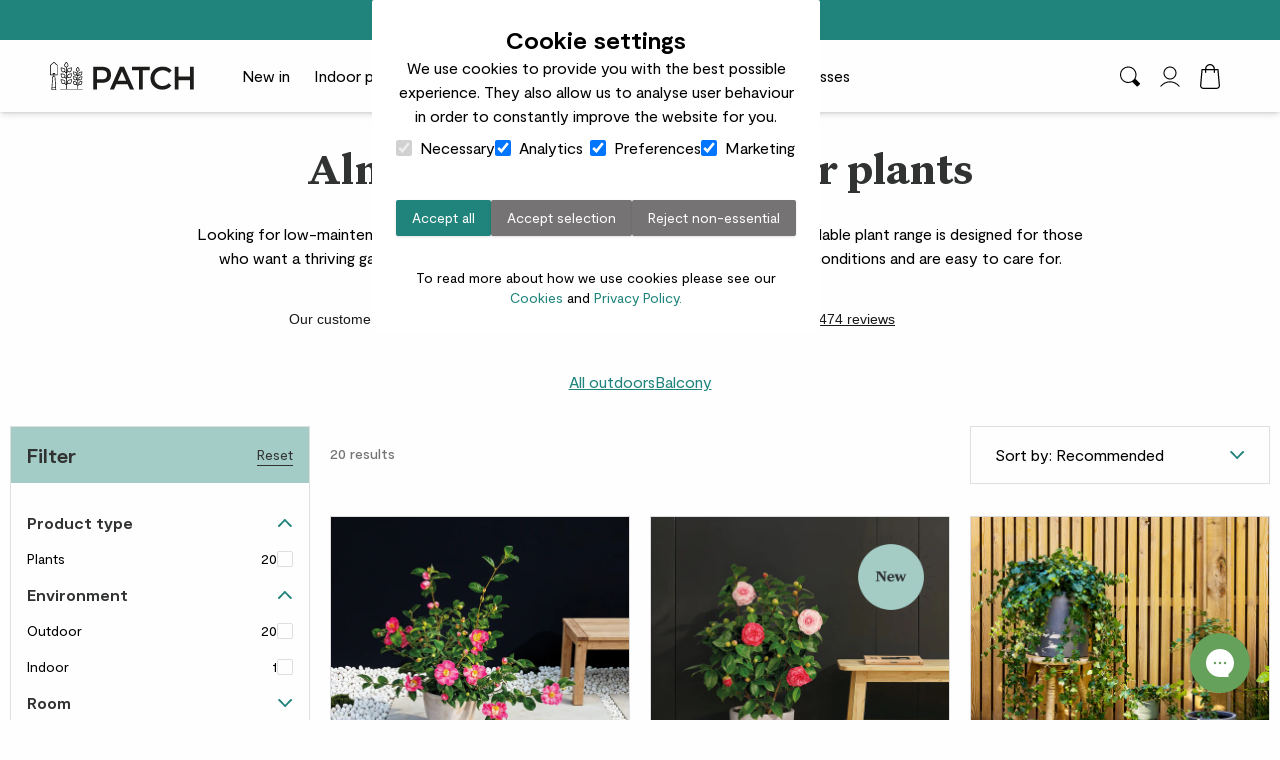

--- FILE ---
content_type: text/html
request_url: https://www.patchplants.com/collections/plants-outdoor-unkillable/
body_size: 45823
content:
<!DOCTYPE html><html lang="en-GB"><head><meta charset="UTF-8"><meta name="viewport" content="width=device-width, initial-scale=1"><meta name="msapplication-TileImage" content="/assets/images/icons/ms-icon-144x144.png"><meta name="msapplication-TileColor" content="#20847c"><meta name="theme-color" content="#20847c"><link href=/assets/images/icons/apple-icon-57x57.png?v=1757517384000 rel=apple-touch-icon sizes=57x57 /><link href=/assets/images/icons/apple-icon-114x114.png?v=1757517384000 rel=apple-touch-icon sizes=114x114 /><link href=/assets/images/icons/apple-icon-180x180.png?v=1757517384000 rel=apple-touch-icon sizes=180x180 /><link href=/assets/images/icons/favicon-32x32.png?v=1757517384000 rel=icon type=image/png sizes=32x32 /><link href=/assets/images/icons/favicon-96x96.png?v=1757517384000 rel=icon type=image/png sizes=96x96 /><link href=/assets/images/icons/favicon-16x16.png?v=1757517384000 rel=icon type=image/png sizes=16x16 /><link href=/favicon.ico?v=1757517384000 rel=icon type=image/x-icon /><link href=/assets/images/icons/manifest.json?v=1757517384000 rel=manifest /><link href=/assets/fonts/UntitledSerif-Bold.woff2?v=1757517384000 rel=preload as=font type=font/woff2 crossorigin= fetchpriority=high /><link href=/assets/fonts/Moderat-Regular.woff2?v=1757517384000 rel=preload as=font type=font/woff2 crossorigin= fetchpriority=high /><link href=/assets/css/core.css?v=1764679926000 rel=stylesheet /><link href=hhttps://cdn.shopify.com rel=preconnect /><link href=https://widget.trustpilot.com rel=preconnect /><link href=https://www.googletagmanager.com rel=preconnect /><link href=https://cdn.rollbar.com rel=preconnect /><link href=https://cdn.rudderlabs.com rel=preconnect /><link href=https://trk.ometria.com rel=preconnect /><script>var rollbarClientToken = "121117a894db471d8a6ec8e46a964121";
var rollbarClientEnv = "prod-patch-frontend";</script><script src=/assets/js/rollbar.js?v=1757517384000 ></script><script>var siteId = "SSF_PROD_PATCH";
var apiUrl = "https://storeapi.arenaflowers.com/v2";
var customerContactPhone = "020 8001 0122";
var recaptcha = "";
var debugMode = "false";
var accountUrl = "https://account.patchplants.com";
var clientId = "bec64c10-34ff-42dc-a395-7b21e6c15625";
</script><script>var ometriaAccountId = "e8584a67f9c98641";
var ometriaDefaultSegment = "258";
</script><script>var monsterOptinU =  "29868";
var monsterOptinAC =  "3671";
</script><script>var amazonTagId = "19d6bd3c-390b-452f-b5ca-23aee296c769";
</script><script src=/assets/js/auth.js?v=1767870952000 ></script><script src=/assets/js/cookie-consent-head.js?v=1767870952000 ></script><script>var gtmId = "GTM-5DT9R4CZ";</script><script src=/assets/js/tag-manager-head.js?v=1767870952000 ></script><title>Unkillable Outdoor Plants | Patch</title><meta name="og:title" property="og:title" content="Unkillable Outdoor Plants | Patch"><meta name="og:url" property="og:url" content="https://www.patchplants.com/collections/plants-outdoor-unkillable/"><meta name="og:type" property="og:type" content="ProductCollection"><meta name="description" content="Shop our range of unkillable outdoor plants—tough enough to thrive with minimal care. Perfect for gardeners with less time to maintain their garden."><link rel="canonical" href="https://www.patchplants.com/collections/plants-outdoor-unkillable/"><meta name="og:image" property="og:image" content="https://cdn.patchplants.com/uploads/loy8iemszg9fadwyi16d_716884fb45.jpg"><script type="application/ld+json">{"@context":"http://schema.org","@graph":[{"@context":"https://schema.org","@type":"Organization","name":"Patch Plants","url":"https://www.patchplants.com/","logo":{"@type":"ImageObject","url":"https://cdn.patchplants.com/uploads/logo_ebe5fef791.svg"},"address":{"@type":"PostalAddress","streetAddress":"3rd Floor, 45 Albemarle Street","addressLocality":"London","addressRegion":"England","postalCode":"W1S 4JL"},"image":"https://cdn.patchplants.com/uploads/loy8iemszg9fadwyi16d_716884fb45.jpg","telephone":"020 8001 0122","sameAs":["https://www.patchplants.com/facebook/","https://www.patchplants.com/instagram/","http://growwithpatch.substack.com/","https://www.tiktok.com/@patchplants?lang=en"]},{"@type":"ProductCollection","name":"Unkillable Outdoor Plants | Patch","url":"https://www.patchplants.com/collections/plants-outdoor-unkillable/","description":"Shop our range of unkillable outdoor plants—tough enough to thrive with minimal care. Perfect for gardeners with less time to maintain their garden.","image":"https://cdn.patchplants.com/uploads/loy8iemszg9fadwyi16d_716884fb45.jpg"},{"@type":"ItemList","itemListElement":[{"@type":"ListItem","position":1,"url":"https://www.patchplants.com/products/plants-carex-brunnea/"},{"@type":"ListItem","position":2,"url":"https://www.patchplants.com/products/plants-golden-shield-fern/"},{"@type":"ListItem","position":3,"url":"https://www.patchplants.com/products/plants-fargesia-bamboo/"},{"@type":"ListItem","position":4,"url":"https://www.patchplants.com/products/plants-camellia-japonica-pink/"},{"@type":"ListItem","position":5,"url":"https://www.patchplants.com/products/plants-camellia-japonica-white/"},{"@type":"ListItem","position":6,"url":"https://www.patchplants.com/products/plants-camellia-japonica-red/"},{"@type":"ListItem","position":7,"url":"https://www.patchplants.com/products/plants-cordyline-green/"},{"@type":"ListItem","position":8,"url":"https://www.patchplants.com/products/plants-english-ivy-variegated/"},{"@type":"ListItem","position":9,"url":"https://www.patchplants.com/products/plants-euonymus-fortunei/"},{"@type":"ListItem","position":10,"url":"https://www.patchplants.com/products/plants-fatsia-japonica/"},{"@type":"ListItem","position":11,"url":"https://www.patchplants.com/products/plants-mahogany-fern/"},{"@type":"ListItem","position":12,"url":"https://www.patchplants.com/products/plants-fatsia-japonica-variegated/"},{"@type":"ListItem","position":13,"url":"https://www.patchplants.com/products/plants-english-ivy/"},{"@type":"ListItem","position":14,"url":"https://www.patchplants.com/products/plants-cordyline-red/"},{"@type":"ListItem","position":15,"url":"https://www.patchplants.com/products/plants-bay-tree/"},{"@type":"ListItem","position":16,"url":"https://www.patchplants.com/products/plants-bay-tree-shrub/"},{"@type":"ListItem","position":17,"url":"https://www.patchplants.com/products/plants-chamaerops-humilis/"},{"@type":"ListItem","position":18,"url":"https://www.patchplants.com/products/plants-camellia-winter-perfume-pink/"},{"@type":"ListItem","position":19,"url":"https://www.patchplants.com/products/plants-olive-tree/"},{"@type":"ListItem","position":20,"url":"https://www.patchplants.com/products/plants-camellia-bonomiana/"}]},{"@type":"AggregateRating","reviewCount":65,"ratingValue":"4.8","bestRating":5,"worstRating":1}]}</script></head><body class="bg-grey-100 font-body text-black max-w-body mx-auto shadow-lg"><noscript><style>body > *:not(noscript){
	display: none !important;
}
#noscript {
	max-width: 80%;
	text-align: center;
	font-size: 18px;
	margin: 20px auto;
}</style><div id="noscript">Oops! JavaScript must be enabled in order for you to use our website.
However, it seems that JavaScript is either disabled or not supported by your browser.</div></noscript><a class="absolute bg-white max-w-body transition-transform text-black w-full py-2 px-4 -translate-y-full focus-visible:translate-y-0 z-[55]" href="#content" aria-label="Skip to main content" tabindex="0">Skip to main content</a><div class="fixed inset-0 z-[100] empty:pointer-events-none" id="modalContainer"></div><template id="mobile-menu-level"><ul></ul></template><template id="mobile-menu-item-template"><li class="py-3 text-2xl animate-nav-slide-in opacity-0 relative -left-2.5"><a class="inline-block w-full" data-menu-label data-link></a></li></template><template id="mobile-menu-dropdown-template"><li class="relative animate-nav-slide-in opacity-0 relative -left-2.5"><button class="w-full text-left py-3 text-2xl content-[''] after:border-t-2 after:border-r-2 after:rotate-45 after:border-black after:absolute after:right-0 after:top-[44%] after:w-2.5 after:h-2.5" data-menu-label data-next-level></button></li></template><script>document.addEventListener("DOMContentLoaded", function () {
	const topNavColumns = document.querySelectorAll(".topnav-column")
	let removeHoverTimeout;
	let activeItem = null;
	const topLevelColumn = document.querySelector('.topnav-column[data-depth="1"]');

	if (topLevelColumn) {
		topLevelColumn.classList.add("hovered");
	}

	function updateTopLevelOpacity() {
		const hasActiveColumns = [...topNavColumns].some(column =>
			column !== topLevelColumn && column.classList.contains("active")
		);
		if (hasActiveColumns) {
			topLevelColumn.classList.add("not-hovered");
			topLevelColumn.classList.remove("hovered");
		} else {
			topLevelColumn.classList.add("hovered");
			topLevelColumn.classList.remove("not-hovered");
		}
	}

	topNavColumns.forEach(column => {
		const columnDepth = parseInt(column.getAttribute("data-depth")) || 1;
		const subnavItems = column.querySelectorAll(".subnav-item")

		column.addEventListener("mouseenter", () => {
			clearTimeout(removeHoverTimeout);
			column.classList.add("active");

			updateTopLevelOpacity();

			topNavColumns.forEach(otherColumn => {
				const otherDepth = parseInt(otherColumn.getAttribute("data-depth")) || 1;
				if (otherDepth > columnDepth) {
					otherColumn.classList.remove("active");
				}
			});
		});

		column.addEventListener("mouseleave", () => {
			removeHoverTimeout = setTimeout(() => {
				column.classList.remove("active");
				activeItem = null;
				updateTopLevelOpacity();
			}, 50);
		});

		subnavItems.forEach(item => {
			const hasDescriptiveText = item.querySelector(".no-hover-effect") !== null;

			item.addEventListener("mouseenter", () => {
				if (hasDescriptiveText) {
				return;
				}

				if (activeItem && activeItem !== item) {
					activeItem.classList.remove("active");
				}

				activeItem = item;
				item.classList.add("active");
				item.classList.remove("no-hover");

				subnavItems.forEach(otherItem => {
					if (otherItem !== item) {
						otherItem.classList.add("no-hover");
					}
				});
			});
		});
	});
});</script><template id="cart-drawer-item-template"><div class="grid grid-cols-12 mb-4"><img class="col-span-4 aspect-square object-cover" width="100" height="100" data-cart-item-image><div class="col-span-4 flex flex-col justify-between px-2.5 ml-[-8px]"><a class="font-bold text-secondary" href="" data-cart-item-title></a><div class="mb-6"><p class="text-sm text-grey-900" data-cart-item-variant-title></p></div><button class="mt-auto" data-cart-item-remove><svg class="w-4 h-4 fill-grey-900"><use xlink:href="/assets/images/svg/common_sprites.svg#rubbish_bin"></use></svg><span class="sr-only">Remove from cart</span></button></div><div class="col-span-4 grid"><div class="ml-auto flex"><p class="font-bold text-center text-gray-400 line-through mr-2" data-cart-compare-at-price></p><p class="font-bold text-black text-center" data-cart-item-price></p></div><div class="flex mt-auto ml-auto h-6"><button class="bg-grey-300 h-6 w-6 flex justify-center items-center" data-cart-item-decrease-quantity><svg class="w-[13px] h-[13px]"><use xlink:href="/assets/images/svg/common_sprites.svg#minus_button"></use></svg></button><select class="appearance-none text-center w-8" data-cart-item-quantity style="text-align-last: center !important;"><option value="1">1</option><option value="2">2</option><option value="3">3</option><option value="4">4</option><option value="5">5</option><option value="6">6</option><option value="7">7</option><option value="8">8</option><option value="9">9</option><option value="10">10</option><option value="11">11</option><option value="12">12</option><option value="13">13</option><option value="14">14</option><option value="15">15</option><option value="16">16</option><option value="17">17</option><option value="18">18</option><option value="19">19</option><option value="20">20</option><option value="21">21</option><option value="22">22</option><option value="23">23</option><option value="24">24</option><option value="25">25</option><option value="26">26</option><option value="27">27</option><option value="28">28</option><option value="29">29</option><option value="30">30</option><option value="31">31</option><option value="32">32</option><option value="33">33</option><option value="34">34</option><option value="35">35</option><option value="36">36</option><option value="37">37</option><option value="38">38</option><option value="39">39</option><option value="40">40</option><option value="41">41</option><option value="42">42</option><option value="43">43</option><option value="44">44</option><option value="45">45</option><option value="46">46</option><option value="47">47</option><option value="48">48</option><option value="49">49</option><option value="50">50</option><option value="51">51</option><option value="52">52</option><option value="53">53</option><option value="54">54</option><option value="55">55</option><option value="56">56</option><option value="57">57</option><option value="58">58</option><option value="59">59</option><option value="60">60</option><option value="61">61</option><option value="62">62</option><option value="63">63</option><option value="64">64</option><option value="65">65</option><option value="66">66</option><option value="67">67</option><option value="68">68</option><option value="69">69</option><option value="70">70</option><option value="71">71</option><option value="72">72</option><option value="73">73</option><option value="74">74</option><option value="75">75</option><option value="76">76</option><option value="77">77</option><option value="78">78</option><option value="79">79</option><option value="80">80</option><option value="81">81</option><option value="82">82</option><option value="83">83</option><option value="84">84</option><option value="85">85</option><option value="86">86</option><option value="87">87</option><option value="88">88</option><option value="89">89</option><option value="90">90</option><option value="91">91</option><option value="92">92</option><option value="93">93</option><option value="94">94</option><option value="95">95</option><option value="96">96</option><option value="97">97</option><option value="98">98</option><option value="99">99</option><option value="100">100</option></select><button class="bg-grey-300 h-6 w-6 flex justify-center items-center" data-cart-item-increase-quantity><svg class="w-[13px] h-[13px]"><use xlink:href="/assets/images/svg/common_sprites.svg#plus_button"></use></svg></button></div></div></div></template><template id="cart-drawer-carousel-template"><div class="overflow-hidden relative mx-6 lg:mx-18 pb-4" data-carousel="cart" data-loop="false"><style type="text/css">[data-carousel="cart"] {
	--cols: 3;
	--gap: 8px;
}</style><div class="w-full h-full relative group" data-touch-area><div class="gap-[var(--gap)] w-full flex mb-4" data-movable></div><div class="flex justify-between" data-buttons><div class="w-[45px]"><button class="cursor-pointer px-4 !hidden py-[10px] justify-center disabled:!hidden group-hover:block" data-id="btn-prev"><svg class="w-[13px] h-[22px] fill-grey-900 pointer-events-none"><use xlink:href="/assets/images/svg/common_sprites.svg#icon-arrow-left"></use></svg></button></div><div class="!hidden flex justify-center mt-4" data-dot></div><div class="w-[45px]"><button class="cursor-pointer right-0 px-4 !hidden py-[10px] justify-center disabled:!hidden group-hover:block" data-id="btn-next"><svg class="w-[13px] h-[22px] fill-grey-900 pointer-events-none"><use xlink:href="/assets/images/svg/common_sprites.svg#icon-arrow-right"></use></svg></button></div></div></div></div></template><template id="cart-drawer-upsell-template"><div class="flex flex-grow-0 flex-shrink-0 min-w-0 basis-[calc((100%/var(--cols,3))-(((var(--cols,3))*var(--gap,8px))/var(--cols,3)))]" data-card><div class="flex flex-col flex-1"><img class="aspect-square object-cover w-full" data-cart-upsell-image><a class="p pl-2 mt-1 mb-1 text-sm font-bold" href="" data-cart-upsell-title></a><p class="pl-2 mb-2 text-xs" data-cart-upsell-variant></p><p class="pl-2 mt-auto mb-2 text-sm font-bold" data-cart-upsell-price></p><button class="bg-white text-black px-4 text-xs leading-[0.62rem] py-[0.5rem] border border-black" data-cart-upsell-add-to-cart="true" data-source="cart-upsell">Add</button></div></div></template><template id="search-recommendation-item-template"><li class="group/item"><button class="flex justify-between text-secondary w-full py-2.5 group-hover/item:text-primary" data-button><span data-label></span><span data-count></span></button></li></template><header class="sticky origin-top top-0 left-0 right-0 max-w-body mx-auto z-50 shadow-md transition-all duration-500 max-md:top-[var(--stickyTop,0px)]" id="header" data-sticky-scroll=""><div class="max-w-body mx-auto z-50 bg-secondary text-white" id="callouts"><ul class="list-none"><li class="text-center"><a class="block w-full max-w-body p-2" href="https://www.patchplants.com/collections/products-all/" target="_self">Top rated plant delivery in the UK</a></li><li class="text-center hidden"><a class="block w-full max-w-body p-2" href="https://www.patchplants.com/collections/products-all/" target="_self">Free standard delivery on orders over £50</a></li><li class="text-center hidden"><a class="block w-full max-w-body p-2" href="https://www.patchplants.com/" target="_self">Next day delivery available before 9pm</a></li><li class="text-center hidden"><a class="block w-full max-w-body p-2" href="https://www.patchplants.com/" target="_self">Trusted by over 700k+ happy customers</a></li></ul></div><div class="relative bg-grey-100 shadow-sm"><div class="max-w-content mx-auto"><nav class="flex min-h-16 max-w-[75rem] mx-auto" id="primary-navigation"><div class="flex flex-1 px-2.5 justify-start lg:hidden"><div class="h-full p-4 grid place-content-center"><button class="h-4 w-5 grid content-between" aria-controls="mobile-primary-navigation" aria-expanded="false"><span class="sr-only">Toggle Mobile Menu</span><div class="bg-black h-0.5"></div><div class="bg-black h-0.5"></div><div class="bg-black h-0.5"></div></button></div></div><div class="flex flex-1 mr-[1%] lg:px-2.5 lg:mr-0"><a class="my-auto" href="/"><span class="sr-only">Patch Plants logo</span><img class="lg:h-8 lg:w-36" width="105" height="21" src="/assets/images/logo.svg" alt="Patch logo"></a><div class="grid place-content-center" id="primary-navigation"><div class="lg:hidden"><ul class="h-screen bg-primary-300 fixed inset-0 -translate-x-full transition-transform w-full max-w-xl z-20 peer px-8 py-12 overflow-auto aria-expanded:translate-x-0" id="mobile-primary-navigation" aria-expanded="false" data-levels="[{&quot;dropLabel&quot;:&quot;New in&quot;,&quot;dropLink&quot;:&quot;https://www.patchplants.com/collections/products-all-new/&quot;,&quot;items&quot;:[{&quot;label&quot;:&quot;All new in&quot;,&quot;link&quot;:&quot;https://www.patchplants.com/collections/products-all-new/&quot;,&quot;items&quot;:[]},{&quot;label&quot;:&quot;New indoor plants&quot;,&quot;link&quot;:&quot;https://www.patchplants.com/collections/plants-indoor-new/&quot;,&quot;items&quot;:[]},{&quot;label&quot;:&quot;New outdoor plants&quot;,&quot;link&quot;:&quot;https://www.patchplants.com/collections/plants-outdoor-new/&quot;,&quot;items&quot;:[]},{&quot;label&quot;:&quot;New in plant pots&quot;,&quot;link&quot;:&quot;https://www.patchplants.com/collections/pots-indoor-all/&quot;,&quot;items&quot;:[]},{&quot;label&quot;:&quot;New in gifting&quot;,&quot;link&quot;:&quot;https://www.patchplants.com/collections/gifting-new-in/&quot;,&quot;items&quot;:[]}],&quot;label&quot;:&quot;New in&quot;,&quot;link&quot;:&quot;https://www.patchplants.com/collections/products-all-new/&quot;},{&quot;dropLabel&quot;:&quot;Indoor plants&quot;,&quot;dropLink&quot;:&quot;/collections/plants-indoor-all/&quot;,&quot;items&quot;:[{&quot;label&quot;:&quot;Plant type&quot;,&quot;link&quot;:null,&quot;items&quot;:[{&quot;label&quot;:&quot;Succulents &amp; cacti&quot;,&quot;link&quot;:&quot;/collections/plants-indoor-cacti-and-succulents/&quot;,&quot;items&quot;:[]},{&quot;label&quot;:&quot;Indoor ferns&quot;,&quot;link&quot;:&quot;/collections/plants-indoor-ferns/&quot;,&quot;items&quot;:[]},{&quot;label&quot;:&quot;Indoor palms&quot;,&quot;link&quot;:&quot;/collections/plants-indoor-palms/&quot;,&quot;items&quot;:[]},{&quot;label&quot;:&quot;Indoor trees&quot;,&quot;link&quot;:&quot;/collections/plants-indoor-trees/&quot;,&quot;items&quot;:[]},{&quot;label&quot;:&quot;Snake plants&quot;,&quot;link&quot;:&quot;/collections/plants-indoor-snake-plants/&quot;,&quot;items&quot;:[]},{&quot;label&quot;:&quot;Monsteras&quot;,&quot;link&quot;:&quot;/collections/plants-indoor-monsteras/&quot;,&quot;items&quot;:[]},{&quot;label&quot;:&quot;Dracaenas&quot;,&quot;link&quot;:&quot;/collections/plants-indoor-dracaenas/&quot;,&quot;items&quot;:[]},{&quot;label&quot;:&quot;Ficus&quot;,&quot;link&quot;:&quot;/collections/plants-indoor-ficus/&quot;,&quot;items&quot;:[]},{&quot;label&quot;:&quot;Pothos&quot;,&quot;link&quot;:&quot;/collections/plants-indoor-pothos/&quot;,&quot;items&quot;:[]},{&quot;label&quot;:&quot;Anthuriums&quot;,&quot;link&quot;:&quot;/collections/plants-indoor-anthuriums/&quot;,&quot;items&quot;:[]}]},{&quot;label&quot;:&quot;Special features&quot;,&quot;link&quot;:null,&quot;items&quot;:[{&quot;label&quot;:&quot;Hanging plants&quot;,&quot;link&quot;:&quot;/collections/plants-indoor-hanging/&quot;,&quot;items&quot;:[]},{&quot;label&quot;:&quot;Colourful plants&quot;,&quot;link&quot;:&quot;/collections/plants-indoor-colourful/&quot;,&quot;items&quot;:[{&quot;label&quot;:&quot;Red plants&quot;,&quot;link&quot;:&quot;/collections/plants-indoor-red/&quot;,&quot;items&quot;:[]},{&quot;label&quot;:&quot;Pink plants&quot;,&quot;link&quot;:&quot;/collections/plants-indoor-pink/&quot;,&quot;items&quot;:[]},{&quot;label&quot;:&quot;White plants&quot;,&quot;link&quot;:&quot;/collections/plants-indoor-white/&quot;,&quot;items&quot;:[]},{&quot;label&quot;:&quot;Purple plants&quot;,&quot;link&quot;:&quot;/collections/plants-indoor-purple/&quot;,&quot;items&quot;:[]}]},{&quot;label&quot;:&quot;Patterned plants&quot;,&quot;link&quot;:null,&quot;items&quot;:[{&quot;label&quot;:&quot;All patterned plants&quot;,&quot;link&quot;:&quot;/collections/plants-indoor-variegated-patterned/&quot;,&quot;items&quot;:[]},{&quot;label&quot;:&quot;Variegated plants&quot;,&quot;link&quot;:&quot;/collections/plants-indoor-variegated-patterned/&quot;,&quot;items&quot;:[]}]},{&quot;label&quot;:&quot;Flowering plants&quot;,&quot;link&quot;:&quot;/collections/plants-indoor-flowering/&quot;,&quot;items&quot;:[]},{&quot;label&quot;:&quot;Hydroponic plants&quot;,&quot;link&quot;:&quot;https://www.patchplants.com/collections/hydroponic-plants/&quot;,&quot;items&quot;:[]},{&quot;label&quot;:&quot;Child &amp; pet-friendly plants&quot;,&quot;link&quot;:&quot;/collections/plants-indoor-child-and-pet-safe/&quot;,&quot;items&quot;:[]},{&quot;label&quot;:&quot;Renter friendly plants&quot;,&quot;link&quot;:&quot;/collections/plants-indoor-renter-friendly/&quot;,&quot;items&quot;:[]},{&quot;label&quot;:&quot;Rare &amp; unusual plants&quot;,&quot;link&quot;:&quot;/collections/plants-indoor-rare-unusual/&quot;,&quot;items&quot;:[]},{&quot;label&quot;:&quot;Peat free plants&quot;,&quot;link&quot;:&quot;/collections/plants-indoor-peat-free/&quot;,&quot;items&quot;:[]}]},{&quot;label&quot;:&quot;Most popular&quot;,&quot;link&quot;:null,&quot;items&quot;:[{&quot;label&quot;:&quot;Kentia palm&quot;,&quot;link&quot;:&quot;/products/plants-kentia-palm/&quot;,&quot;items&quot;:[]},{&quot;label&quot;:&quot;Peace lily&quot;,&quot;link&quot;:&quot;/products/plants-peace-lily/&quot;,&quot;items&quot;:[]},{&quot;label&quot;:&quot;Chinese money plant&quot;,&quot;link&quot;:&quot;/products/plants-chinese-money-plant/&quot;,&quot;items&quot;:[]},{&quot;label&quot;:&quot;Cast iron plant&quot;,&quot;link&quot;:&quot;/products/plants-aspidistra/&quot;,&quot;items&quot;:[]},{&quot;label&quot;:&quot;Spider plant&quot;,&quot;link&quot;:&quot;/products/plants-curly-spider-plant/&quot;,&quot;items&quot;:[]},{&quot;label&quot;:&quot;Aloe vera&quot;,&quot;link&quot;:&quot;/products/plants-aloe-vera/&quot;,&quot;items&quot;:[]},{&quot;label&quot;:&quot;Marble queen pothos&quot;,&quot;link&quot;:&quot;/products/plants-marble-queen-pothos/&quot;,&quot;items&quot;:[]},{&quot;label&quot;:&quot;Swiss cheese plant&quot;,&quot;link&quot;:&quot;https://www.patchplants.com/products/plants-monstera-deliciosa/&quot;,&quot;items&quot;:[]}]},{&quot;label&quot;:&quot;Light level&quot;,&quot;link&quot;:null,&quot;items&quot;:[{&quot;label&quot;:&quot;Happy in shade&quot;,&quot;link&quot;:&quot;https://www.patchplants.com/collections/plants-indoor-shade-loving/&quot;,&quot;items&quot;:[]},{&quot;label&quot;:&quot;Happy in light and shade&quot;,&quot;link&quot;:&quot;https://www.patchplants.com/collections/plants-indoor-light-or-shade/&quot;,&quot;items&quot;:[]},{&quot;label&quot;:&quot;Happiest in direct sunlight&quot;,&quot;link&quot;:&quot;https://www.patchplants.com/collections/plants-indoor-direct-sunlight/&quot;,&quot;items&quot;:[]}]},{&quot;label&quot;:&quot;Room&quot;,&quot;link&quot;:null,&quot;items&quot;:[{&quot;label&quot;:&quot;Bedroom plants&quot;,&quot;link&quot;:&quot;/collections/plants-indoor-bedroom/&quot;,&quot;items&quot;:[]},{&quot;label&quot;:&quot;Bathroom plants&quot;,&quot;link&quot;:&quot;/collections/plants-indoor-bathroom/&quot;,&quot;items&quot;:[]},{&quot;label&quot;:&quot;Living room plants&quot;,&quot;link&quot;:&quot;/collections/plants-indoor-living-room/&quot;,&quot;items&quot;:[]},{&quot;label&quot;:&quot;Kitchen plants&quot;,&quot;link&quot;:&quot;https://www.patchplants.com/collections/plants-indoor-kitchen/&quot;,&quot;items&quot;:[]},{&quot;label&quot;:&quot;Study &amp; desk plants&quot;,&quot;link&quot;:&quot;https://www.patchplants.com/collections/plants-indoor-study/&quot;,&quot;items&quot;:[]},{&quot;label&quot;:&quot;Corridor plants&quot;,&quot;link&quot;:&quot;https://www.patchplants.com/collections/plants-indoor-corridor/&quot;,&quot;items&quot;:[]}]},{&quot;label&quot;:&quot;Height&quot;,&quot;link&quot;:null,&quot;items&quot;:[{&quot;label&quot;:&quot;Tiny house plants&quot;,&quot;link&quot;:&quot;/collections/plants-indoor-tiny/&quot;,&quot;items&quot;:[]},{&quot;label&quot;:&quot;Small house plants&quot;,&quot;link&quot;:&quot;/collections/plants-indoor-small/&quot;,&quot;items&quot;:[]},{&quot;label&quot;:&quot;Medium house plants&quot;,&quot;link&quot;:&quot;/collections/plants-indoor-medium/&quot;,&quot;items&quot;:[]},{&quot;label&quot;:&quot;Tall house plants&quot;,&quot;link&quot;:&quot;/collections/plants-indoor-tall/&quot;,&quot;items&quot;:[]}]},{&quot;label&quot;:&quot;Care level&quot;,&quot;link&quot;:null,&quot;items&quot;:[{&quot;label&quot;:&quot;Unkillable plants&quot;,&quot;link&quot;:&quot;https://www.patchplants.com/collections/plants-indoor-unkillable/&quot;,&quot;items&quot;:[]},{&quot;label&quot;:&quot;Easy care plants&quot;,&quot;link&quot;:&quot;https://www.patchplants.com/collections/plants-indoor-easy-care/&quot;,&quot;items&quot;:[]}]},{&quot;label&quot;:&quot;Explore:&quot;,&quot;link&quot;:null,&quot;items&quot;:[]},{&quot;label&quot;:&quot;Plant bundles&quot;,&quot;link&quot;:null,&quot;items&quot;:[{&quot;label&quot;:&quot;All plant bundles&quot;,&quot;link&quot;:&quot;/collections/bundles-all/&quot;,&quot;items&quot;:[]},{&quot;label&quot;:&quot;Gift bundles&quot;,&quot;link&quot;:&quot;/collections/gift-bundles/&quot;,&quot;items&quot;:[]}]}],&quot;label&quot;:&quot;Indoor plants&quot;,&quot;link&quot;:&quot;/collections/plants-indoor-all/&quot;},{&quot;dropLabel&quot;:&quot;Outdoor plants&quot;,&quot;dropLink&quot;:&quot;/collections/plants-outdoor-all/&quot;,&quot;items&quot;:[{&quot;label&quot;:&quot;Plant type&quot;,&quot;link&quot;:null,&quot;items&quot;:[{&quot;label&quot;:&quot;Outdoor palms&quot;,&quot;link&quot;:&quot;/collections/plants-outdoor-palms/&quot;,&quot;items&quot;:[]},{&quot;label&quot;:&quot;Outdoor ferns&quot;,&quot;link&quot;:&quot;/collections/plants-outdoor-ferns/&quot;,&quot;items&quot;:[]},{&quot;label&quot;:&quot;Bamboo &amp; grasses&quot;,&quot;link&quot;:&quot;/collections/plants-outdoor-bamboo-grasses/&quot;,&quot;items&quot;:[]},{&quot;label&quot;:&quot;Outdoor trees&quot;,&quot;link&quot;:&quot;/collections/plants-outdoor-trees/&quot;,&quot;items&quot;:[]},{&quot;label&quot;:&quot;Citrus trees&quot;,&quot;link&quot;:&quot;/collections/plants-outdoor-citrus/&quot;,&quot;items&quot;:[]},{&quot;label&quot;:&quot;Evergreen plants&quot;,&quot;link&quot;:&quot;/collections/plants-outdoor-evergreen/&quot;,&quot;items&quot;:[]},{&quot;label&quot;:&quot;Lavender plants&quot;,&quot;link&quot;:&quot;/collections/plants-outdoor-lavender/&quot;,&quot;items&quot;:[]}]},{&quot;label&quot;:&quot;Special features&quot;,&quot;link&quot;:null,&quot;items&quot;:[{&quot;label&quot;:&quot;Climbing &amp; hanging plants&quot;,&quot;link&quot;:&quot;/collections/plants-outdoor-hanging/&quot;,&quot;items&quot;:[]},{&quot;label&quot;:&quot;Variegated &amp; patterned plants&quot;,&quot;link&quot;:&quot;/collections/plants-outdoor-variegated-patterned/&quot;,&quot;items&quot;:[]},{&quot;label&quot;:&quot;Child &amp; pet-friendly plants&quot;,&quot;link&quot;:&quot;/collections/plants-outdoor-child-and-pet-safe/&quot;,&quot;items&quot;:[]},{&quot;label&quot;:&quot;Edible garden plants&quot;,&quot;link&quot;:&quot;/collections/plants-outdoor-edible/&quot;,&quot;items&quot;:[]},{&quot;label&quot;:&quot;Flowering plants&quot;,&quot;link&quot;:&quot;/collections/plants-outdoor-flowering/&quot;,&quot;items&quot;:[]},{&quot;label&quot;:&quot;Pollinator friendly plants&quot;,&quot;link&quot;:&quot;/collections/plants-outdoor-pollinator-friendly/&quot;,&quot;items&quot;:[]},{&quot;label&quot;:&quot;Colourful plants&quot;,&quot;link&quot;:null,&quot;items&quot;:[{&quot;label&quot;:&quot;All colourful plants&quot;,&quot;link&quot;:&quot;/collections/plants-outdoor-colourful/&quot;,&quot;items&quot;:[]},{&quot;label&quot;:&quot;White plants&quot;,&quot;link&quot;:&quot;/collections/plants-outdoor-white/&quot;,&quot;items&quot;:[]},{&quot;label&quot;:&quot;Pink plants&quot;,&quot;link&quot;:&quot;/collections/plants-outdoor-pink/&quot;,&quot;items&quot;:[]},{&quot;label&quot;:&quot;Purple plants&quot;,&quot;link&quot;:&quot;/collections/plants-outdoor-purple/&quot;,&quot;items&quot;:[]}]},{&quot;label&quot;:&quot;Scented plants&quot;,&quot;link&quot;:&quot;/collections/plants-outdoor-scented/&quot;,&quot;items&quot;:[]},{&quot;label&quot;:&quot;Seasonal plants&quot;,&quot;link&quot;:null,&quot;items&quot;:[{&quot;label&quot;:&quot;Autumn interest&quot;,&quot;link&quot;:&quot;https://www.patchplants.com/collections/plants-outdoor-autumn-interest/&quot;,&quot;items&quot;:[]},{&quot;label&quot;:&quot;Winter interest&quot;,&quot;link&quot;:&quot;https://www.patchplants.com/collections/plants-outdoor-winter-interest/&quot;,&quot;items&quot;:[]}]}]},{&quot;label&quot;:&quot;Most popular&quot;,&quot;link&quot;:null,&quot;items&quot;:[{&quot;label&quot;:&quot;Lemon tree&quot;,&quot;link&quot;:&quot;/products/plants-lemon-tree/&quot;,&quot;items&quot;:[]},{&quot;label&quot;:&quot;Canary island date palm&quot;,&quot;link&quot;:&quot;/products/plants-canary-island-date-palm/&quot;,&quot;items&quot;:[]},{&quot;label&quot;:&quot;English Ivy&quot;,&quot;link&quot;:&quot;/products/plants-english-ivy/&quot;,&quot;items&quot;:[]},{&quot;label&quot;:&quot;Jasmine&quot;,&quot;link&quot;:&quot;/products/plants-star-jasmine/&quot;,&quot;items&quot;:[]},{&quot;label&quot;:&quot;Bay tree&quot;,&quot;link&quot;:&quot;/products/plants-bay-tree/&quot;,&quot;items&quot;:[]},{&quot;label&quot;:&quot;Calamondin tree&quot;,&quot;link&quot;:&quot;https://www.patchplants.com/products/plants-citrus-calamondin/&quot;,&quot;items&quot;:[]},{&quot;label&quot;:&quot;Olive tree&quot;,&quot;link&quot;:&quot;https://www.patchplants.com/products/plants-olive-tree/ &quot;,&quot;items&quot;:[]}]},{&quot;label&quot;:&quot;Conditions&quot;,&quot;link&quot;:null,&quot;items&quot;:[{&quot;label&quot;:&quot;Sunny spot plants&quot;,&quot;link&quot;:&quot;/collections/plants-outdoor-direct-sunlight/&quot;,&quot;items&quot;:[]},{&quot;label&quot;:&quot;Shady spot plants&quot;,&quot;link&quot;:&quot;/collections/plants-outdoor-shade-loving/&quot;,&quot;items&quot;:[]},{&quot;label&quot;:&quot;Windy spot plants&quot;,&quot;link&quot;:&quot;/collections/plants-outdoor-wind-loving/&quot;,&quot;items&quot;:[]},{&quot;label&quot;:&quot;Sunny &amp; shady plants&quot;,&quot;link&quot;:&quot;/collections/plants-outdoor-light-or-shade/&quot;,&quot;items&quot;:[]}]},{&quot;label&quot;:&quot;Outdoor space&quot;,&quot;link&quot;:null,&quot;items&quot;:[{&quot;label&quot;:&quot;Balcony plants&quot;,&quot;link&quot;:&quot;/collections/plants-outdoor-balcony/&quot;,&quot;items&quot;:[]},{&quot;label&quot;:&quot;Windowsill plants&quot;,&quot;link&quot;:&quot;https://www.patchplants.com/collections/plants-outdoor-windowsill/&quot;,&quot;items&quot;:[]},{&quot;label&quot;:&quot;Patio &amp; deck plants&quot;,&quot;link&quot;:&quot;https://www.patchplants.com/collections/plants-outdoor-patio/&quot;,&quot;items&quot;:[]},{&quot;label&quot;:&quot;Doorstep plants&quot;,&quot;link&quot;:&quot;/collections/plants-outdoor-doorstep/&quot;,&quot;items&quot;:[]}]},{&quot;label&quot;:&quot;Style&quot;,&quot;link&quot;:null,&quot;items&quot;:[{&quot;label&quot;:&quot;Cottage&quot;,&quot;link&quot;:&quot;/collections/plants-outdoor-cottage/&quot;,&quot;items&quot;:[]},{&quot;label&quot;:&quot;Mediterranean&quot;,&quot;link&quot;:&quot;/collections/plants-outdoor-mediterranean/&quot;,&quot;items&quot;:[]},{&quot;label&quot;:&quot;Modern&quot;,&quot;link&quot;:&quot;/collections/plants-outdoor-modern/&quot;,&quot;items&quot;:[]},{&quot;label&quot;:&quot;Japanese&quot;,&quot;link&quot;:&quot;/collections/plants-outdoor-japanese/&quot;,&quot;items&quot;:[]},{&quot;label&quot;:&quot;Jungle&quot;,&quot;link&quot;:&quot;/collections/plants-outdoor-jungle/&quot;,&quot;items&quot;:[]}]},{&quot;label&quot;:&quot;Size&quot;,&quot;link&quot;:null,&quot;items&quot;:[{&quot;label&quot;:&quot;Tiny outdoor plants&quot;,&quot;link&quot;:&quot;/collections/plants-outdoor-tiny/&quot;,&quot;items&quot;:[]},{&quot;label&quot;:&quot;Small outdoor plants&quot;,&quot;link&quot;:&quot;/collections/plants-outdoor-small/&quot;,&quot;items&quot;:[]},{&quot;label&quot;:&quot;Medium outdoor plants&quot;,&quot;link&quot;:&quot;/collections/plants-outdoor-medium/&quot;,&quot;items&quot;:[]},{&quot;label&quot;:&quot;Tall outdoor plants&quot;,&quot;link&quot;:&quot;/collections/plants-outdoor-tall/&quot;,&quot;items&quot;:[]}]},{&quot;label&quot;:&quot;Unkillable plants&quot;,&quot;link&quot;:&quot;https://www.patchplants.com/collections/plants-outdoor-unkillable/&quot;,&quot;items&quot;:[]},{&quot;label&quot;:&quot;New outdoor plants&quot;,&quot;link&quot;:&quot;/collections/plants-outdoor-new/&quot;,&quot;items&quot;:[]},{&quot;label&quot;:&quot;Outdoor seeds&quot;,&quot;link&quot;:&quot;/collections/seeds-outdoor-all/&quot;,&quot;items&quot;:[]}],&quot;label&quot;:&quot;Outdoor plants&quot;,&quot;link&quot;:&quot;/collections/plants-outdoor-all/&quot;},{&quot;dropLabel&quot;:&quot;Pots &amp; planters&quot;,&quot;dropLink&quot;:&quot;/collections/pots-all/&quot;,&quot;items&quot;:[{&quot;label&quot;:&quot;Indoor plant pots&quot;,&quot;link&quot;:&quot;/collections/pots-indoor-all/&quot;,&quot;items&quot;:[{&quot;label&quot;:&quot;Shop by:&quot;,&quot;link&quot;:null,&quot;items&quot;:[]},{&quot;label&quot;:&quot;Colour&quot;,&quot;link&quot;:null,&quot;items&quot;:[{&quot;label&quot;:&quot;Blue indoor pots&quot;,&quot;link&quot;:&quot;/collections/pots-indoor-blue/&quot;,&quot;items&quot;:[]},{&quot;label&quot;:&quot;Cream indoor pots&quot;,&quot;link&quot;:&quot;/collections/pots-all-cream/&quot;,&quot;items&quot;:[]},{&quot;label&quot;:&quot;Green indoor pots&quot;,&quot;link&quot;:&quot;/collections/pots-indoor-green/&quot;,&quot;items&quot;:[]},{&quot;label&quot;:&quot;Black indoor pots&quot;,&quot;link&quot;:&quot;/collections/pots-indoor-black/&quot;,&quot;items&quot;:[]},{&quot;label&quot;:&quot;Grey indoor pots&quot;,&quot;link&quot;:&quot;/collections/pots-indoor-grey/&quot;,&quot;items&quot;:[]},{&quot;label&quot;:&quot;White indoor pots&quot;,&quot;link&quot;:&quot;/collections/pots-indoor-white/&quot;,&quot;items&quot;:[]}]},{&quot;label&quot;:&quot;Price&quot;,&quot;link&quot;:null,&quot;items&quot;:[{&quot;label&quot;:&quot;Pots under £40&quot;,&quot;link&quot;:&quot;/collections/indoor-pots-under-40/&quot;,&quot;items&quot;:[]},{&quot;label&quot;:&quot;Pots from £40 to £60&quot;,&quot;link&quot;:&quot;/collections/indoor-pots-from-40-to-60/&quot;,&quot;items&quot;:[]},{&quot;label&quot;:&quot;Pots over £60&quot;,&quot;link&quot;:&quot;/collections/indoor-pots-over-60/&quot;,&quot;items&quot;:[]}]},{&quot;label&quot;:&quot;Material&quot;,&quot;link&quot;:null,&quot;items&quot;:[{&quot;label&quot;:&quot;Indoor ceramic pots&quot;,&quot;link&quot;:&quot;/collections/pots-indoor-ceramic/&quot;,&quot;items&quot;:[]},{&quot;label&quot;:&quot;Indoor recycled plastic&quot;,&quot;link&quot;:&quot;/collections/pots-indoor-recycled-plastic/&quot;,&quot;items&quot;:[]}]},{&quot;label&quot;:&quot;Size&quot;,&quot;link&quot;:null,&quot;items&quot;:[{&quot;label&quot;:&quot;Tiny pots (0-10cm)&quot;,&quot;link&quot;:&quot;/collections/pots-indoor-xs-0-10cm/&quot;,&quot;items&quot;:[]},{&quot;label&quot;:&quot;Small pots (10-15cm)&quot;,&quot;link&quot;:&quot;/collections/pots-indoor-s-10-15cm/&quot;,&quot;items&quot;:[]},{&quot;label&quot;:&quot;Medium pots (15-20cm)&quot;,&quot;link&quot;:&quot;/collections/pots-indoor-m-15-20cm/&quot;,&quot;items&quot;:[]},{&quot;label&quot;:&quot;Large pots (20-25cm)&quot;,&quot;link&quot;:&quot;/collections/pots-indoor-l-20-25cm/&quot;,&quot;items&quot;:[]},{&quot;label&quot;:&quot;Extra large pots (25-30cm)&quot;,&quot;link&quot;:&quot;/collections/pots-indoor-xl-25-30cm/&quot;,&quot;items&quot;:[]},{&quot;label&quot;:&quot;Extra extra large pots (30-40cm+)&quot;,&quot;link&quot;:&quot;/collections/pots-indoor-xxl-30-40cm/&quot;,&quot;items&quot;:[]}]}]},{&quot;label&quot;:&quot;Outdoor plant pots&quot;,&quot;link&quot;:&quot;/collections/pots-outdoor-all/&quot;,&quot;items&quot;:[{&quot;label&quot;:&quot;Shop by:&quot;,&quot;link&quot;:null,&quot;items&quot;:[]},{&quot;label&quot;:&quot;Colour&quot;,&quot;link&quot;:null,&quot;items&quot;:[{&quot;label&quot;:&quot;Black outdoor pots&quot;,&quot;link&quot;:&quot;/collections/pots-outdoor-black/&quot;,&quot;items&quot;:[]},{&quot;label&quot;:&quot;Green outdoor pots&quot;,&quot;link&quot;:&quot;/collections/pots-outdoor-green/&quot;,&quot;items&quot;:[]},{&quot;label&quot;:&quot;Grey outdoor pots&quot;,&quot;link&quot;:&quot;/collections/pots-outdoor-grey/&quot;,&quot;items&quot;:[]},{&quot;label&quot;:&quot;White outdoor pots&quot;,&quot;link&quot;:&quot;/collections/pots-outdoor-white/&quot;,&quot;items&quot;:[]}]},{&quot;label&quot;:&quot;Material&quot;,&quot;link&quot;:null,&quot;items&quot;:[{&quot;label&quot;:&quot;Ceramic outdoor pots&quot;,&quot;link&quot;:&quot;/collections/pots-outdoor-ceramic/&quot;,&quot;items&quot;:[]},{&quot;label&quot;:&quot;Concrete outdoor pots&quot;,&quot;link&quot;:&quot;/collections/pots-outdoor-concrete/&quot;,&quot;items&quot;:[]},{&quot;label&quot;:&quot;Recycled plastic outdoor plants&quot;,&quot;link&quot;:&quot;/collections/pots-outdoor-recycled-plastic/&quot;,&quot;items&quot;:[]},{&quot;label&quot;:&quot;Terracotta outdoor plants&quot;,&quot;link&quot;:&quot;/collections/pots-outdoor-terracotta/&quot;,&quot;items&quot;:[]}]},{&quot;label&quot;:&quot;Size&quot;,&quot;link&quot;:null,&quot;items&quot;:[{&quot;label&quot;:&quot;Small outdoor pots&quot;,&quot;link&quot;:&quot;/collections/pots-outdoor-s-0-25cm/&quot;,&quot;items&quot;:[]},{&quot;label&quot;:&quot;Medium outdoor pots&quot;,&quot;link&quot;:&quot;/collections/pots-outdoor-m-25-40cm/&quot;,&quot;items&quot;:[]},{&quot;label&quot;:&quot;Large outdoor pots&quot;,&quot;link&quot;:&quot;/collections/pots-outdoor-l-40cm/&quot;,&quot;items&quot;:[]}]}]},{&quot;label&quot;:&quot;Price drops&quot;,&quot;link&quot;:&quot;https://www.patchplants.com/collections/price-drops/&quot;,&quot;items&quot;:[]},{&quot;label&quot;:&quot;Explore:&quot;,&quot;link&quot;:null,&quot;items&quot;:[]},{&quot;label&quot;:&quot;New in pots&quot;,&quot;link&quot;:&quot;https://www.patchplants.com/collections/pots-all/&quot;,&quot;items&quot;:[]},{&quot;label&quot;:&quot;Neutral coloured pots&quot;,&quot;link&quot;:&quot;/collections/pots-all-neutral/&quot;,&quot;items&quot;:[]},{&quot;label&quot;:&quot;Patterned pots&quot;,&quot;link&quot;:&quot;/collections/pots-indoor-patterned/&quot;,&quot;items&quot;:[]},{&quot;label&quot;:&quot;Learn:&quot;,&quot;link&quot;:null,&quot;items&quot;:[]},{&quot;label&quot;:&quot;Your guide to pots&quot;,&quot;link&quot;:&quot;/pages/plant-care/everything-you-need-to-know-about-pots/&quot;,&quot;items&quot;:[]}],&quot;label&quot;:&quot;Pots&quot;,&quot;link&quot;:&quot;/collections/pots-all/&quot;},{&quot;dropLabel&quot;:&quot;All plant care&quot;,&quot;dropLink&quot;:&quot;/pages/plant-care/&quot;,&quot;items&quot;:[{&quot;label&quot;:&quot;Plant doctor consultation&quot;,&quot;link&quot;:&quot;/collections/plant-care-services/&quot;,&quot;items&quot;:[]},{&quot;label&quot;:&quot;Tools &amp; accessories&quot;,&quot;link&quot;:&quot;/collections/accessories-all/&quot;,&quot;items&quot;:[]},{&quot;label&quot;:&quot;Indoor plant care&quot;,&quot;link&quot;:null,&quot;items&quot;:[{&quot;label&quot;:&quot;Plant care articles&quot;,&quot;link&quot;:&quot;/pages/plant-care/rewild-indoor-articles/&quot;,&quot;items&quot;:[]},{&quot;label&quot;:&quot;Plant care videos course&quot;,&quot;link&quot;:&quot;/pages/plant-care/indoor-plant-care-course/&quot;,&quot;items&quot;:[]},{&quot;label&quot;:&quot;Most popular:&quot;,&quot;link&quot;:null,&quot;items&quot;:[]},{&quot;label&quot;:&quot;How do I pick the right indoor plants&quot;,&quot;link&quot;:&quot;/pages/plant-care/how-to-pick-the-right-plants-for-home/&quot;,&quot;items&quot;:[]},{&quot;label&quot;:&quot;Complete guide to watering&quot;,&quot;link&quot;:&quot;/pages/plant-care/complete-guide-to-watering/&quot;,&quot;items&quot;:[]},{&quot;label&quot;:&quot;Complete guide to indoor light&quot;,&quot;link&quot;:&quot;/pages/plant-care/complete-guide-to-indoor-light/&quot;,&quot;items&quot;:[]},{&quot;label&quot;:&quot;9 ways to decorate with plants&quot;,&quot;link&quot;:&quot;/blogs/inspiration/9-ways-to-decorate-with-plants/&quot;,&quot;items&quot;:[]}]},{&quot;label&quot;:&quot;Outdoor plant care&quot;,&quot;link&quot;:null,&quot;items&quot;:[{&quot;label&quot;:&quot;Plant care articles&quot;,&quot;link&quot;:&quot;/pages/plant-care/rewild-outdoor-articles/&quot;,&quot;items&quot;:[]},{&quot;label&quot;:&quot;Plant care video course&quot;,&quot;link&quot;:&quot;/pages/plant-care/outdoor-plant-care/&quot;,&quot;items&quot;:[]},{&quot;label&quot;:&quot;Most popular:&quot;,&quot;link&quot;:null,&quot;items&quot;:[]},{&quot;label&quot;:&quot;How do I pot outdoor plants?&quot;,&quot;link&quot;:&quot;/pages/plant-care/how-to-pot-outdoor-plants/&quot;,&quot;items&quot;:[]},{&quot;label&quot;:&quot;How should I water my outdoor plants&quot;,&quot;link&quot;:&quot;/pages/plant-care/complete-guide-to-watering-outdoor-plants/&quot;,&quot;items&quot;:[]}]},{&quot;label&quot;:&quot;Ask the plant doctor&quot;,&quot;link&quot;:&quot;/pages/services-plant-dr-request/&quot;,&quot;items&quot;:[]},{&quot;label&quot;:&quot;Inspiration&quot;,&quot;link&quot;:&quot;/pages/inspiration/&quot;,&quot;items&quot;:[]}],&quot;label&quot;:&quot;Plant care&quot;,&quot;link&quot;:&quot;/pages/plant-care/&quot;},{&quot;dropLabel&quot;:&quot;All gifts&quot;,&quot;dropLink&quot;:&quot;/collections/gifts-all/&quot;,&quot;items&quot;:[{&quot;label&quot;:&quot;Most popular gifts&quot;,&quot;link&quot;:&quot;/pages/occasions/gifts-guide/&quot;,&quot;items&quot;:[]},{&quot;label&quot;:&quot;Take the gifting quiz&quot;,&quot;link&quot;:&quot;https://patchplants.typeform.com/to/SVzvWEeH?typeform-source=www.patchplants.com&quot;,&quot;items&quot;:[]},{&quot;label&quot;:&quot;Gift vouchers&quot;,&quot;link&quot;:&quot;/collections/gifts-patch-vouchers/&quot;,&quot;items&quot;:[]},{&quot;label&quot;:&quot;Plant doctor consultation&quot;,&quot;link&quot;:&quot;/products/services-plant-doctor-consultation/&quot;,&quot;items&quot;:[]},{&quot;label&quot;:&quot;Shop by:&quot;,&quot;link&quot;:null,&quot;items&quot;:[]},{&quot;label&quot;:&quot;Occasion&quot;,&quot;link&quot;:null,&quot;items&quot;:[{&quot;label&quot;:&quot;Birthday&quot;,&quot;link&quot;:&quot;/collections/gifts-birthday/&quot;,&quot;items&quot;:[]},{&quot;label&quot;:&quot;Congratulations&quot;,&quot;link&quot;:&quot;/collections/gifts-congratulations/&quot;,&quot;items&quot;:[]},{&quot;label&quot;:&quot;New home&quot;,&quot;link&quot;:&quot;/collections/gifts-new-home-plants/&quot;,&quot;items&quot;:[]},{&quot;label&quot;:&quot;Just because&quot;,&quot;link&quot;:&quot;/collections/gifts-just-because/&quot;,&quot;items&quot;:[]},{&quot;label&quot;:&quot;Graduation gifts&quot;,&quot;link&quot;:&quot;https://www.patchplants.com/collections/gifts-graduation-plants/&quot;,&quot;items&quot;:[]},{&quot;label&quot;:&quot;Thank you gifts&quot;,&quot;link&quot;:&quot;https://www.patchplants.com/collections/gifts-thank-you-plants/&quot;,&quot;items&quot;:[]}]},{&quot;label&quot;:&quot;Price&quot;,&quot;link&quot;:null,&quot;items&quot;:[{&quot;label&quot;:&quot;Gifts up to £40&quot;,&quot;link&quot;:&quot;/collections/gifts-up-to-40/&quot;,&quot;items&quot;:[]},{&quot;label&quot;:&quot;Gifts up to £60&quot;,&quot;link&quot;:&quot;/collections/gifts-up-to-60/&quot;,&quot;items&quot;:[]},{&quot;label&quot;:&quot;Gifts up to £100&quot;,&quot;link&quot;:&quot;/collections/gifts-up-to-100/&quot;,&quot;items&quot;:[]}]},{&quot;label&quot;:&quot;Celebration gifts&quot;,&quot;link&quot;:&quot;https://www.patchplants.com/collections/gifts-congratulations/&quot;,&quot;items&quot;:[]}],&quot;label&quot;:&quot;Gifts&quot;,&quot;link&quot;:&quot;/collections/gifts-all/&quot;},{&quot;dropLabel&quot;:&quot;All businesses&quot;,&quot;dropLink&quot;:&quot;/pages/businesses/&quot;,&quot;items&quot;:[{&quot;label&quot;:&quot;Commercial offices&quot;,&quot;link&quot;:&quot;/pages/plants-for-offices/&quot;,&quot;items&quot;:[]},{&quot;label&quot;:&quot;Case studies&quot;,&quot;link&quot;:&quot;https://www.patchplants.com/pages/businesses-case-studies/&quot;,&quot;items&quot;:[]},{&quot;label&quot;:&quot;Corporate gifting&quot;,&quot;link&quot;:&quot;/pages/corporate-gifting/&quot;,&quot;items&quot;:[]},{&quot;label&quot;:&quot;Home office&quot;,&quot;link&quot;:&quot;https://www.patchplants.com/collections/plants-indoor-study/&quot;,&quot;items&quot;:[]},{&quot;label&quot;:&quot;Explore:&quot;,&quot;link&quot;:null,&quot;items&quot;:[]},{&quot;label&quot;:&quot;Low maintenance office plants&quot;,&quot;link&quot;:&quot;https://www.patchplants.com/collections/plants-indoor-office-low-maintenance/&quot;,&quot;items&quot;:[]}],&quot;label&quot;:&quot;Businesses&quot;,&quot;link&quot;:&quot;/pages/businesses/&quot;}]"><header class="flex justify-between"><a href="/" data-level="1"><svg class="h-[21px] w-[105px] md:h-[29px] md:w-[143px]"><use xlink:href="/assets/images/svg/common_sprites.svg#patch-logo"></use></svg><span class="sr-only">Patch Plants</span></a><button class="bg-back-arrow h-5 w-[29px]" hidden data-back-arrow><span class="sr-only">Go back to previous menu</span></button><button class="text-black" aria-controls="mobile-primary-navigation" aria-expanded="false"><svg class="w-4 h-4" viewBox="0 0 32 32"><use xlink:href="/assets/images/svg/common_sprites.svg#close_button"></use></svg><span class="sr-only">Close Cart Drawer</span></button></header><ul class="pb-12 pt-14"><div data-mobile-menu-level-container></div><ul class="mt-12" data-level="1"><li class="py-2 opacity-0 relative -left-2.5 animate-nav-slide-in" style="--_animationDelay: 0s"><a href="/pages/about/">About</a></li><li class="py-2 opacity-0 relative -left-2.5 animate-nav-slide-in" style="--_animationDelay: 0.08s"><a href="/pages/faqs/">FAQ</a></li><li class="py-2 opacity-0 relative -left-2.5 animate-nav-slide-in" style="--_animationDelay: 0.16s"><a href="/pages/contact/">Get in touch</a></li></ul></ul></ul><div class="fixed inset-0 bg-black bg-opacity-70 mx-auto max-w-body hidden z-10 peer-aria-expanded:block" data-overlay></div></div><div class="max-lg:hidden"><ul class="flex px-9" id="desktop-primary-navigation" style="--calloutHeight: 0px"><li><a class="peer py-6 px-3 inline-block before:content-[''] before:bg-black before:h-px before:absolute before:w-0 before:top-[calc(50%_+_18px)] before:transition-[width] before:duration-300 hover:before:w-[23px] cursor-pointer" href="https://www.patchplants.com/collections/products-all-new/" role="menuitem" aria-haspopup="true" data-top-level="true" data-depth="1" aria-controls="control-21">New in</a><div class="hidden aria-expanded:block" id="control-21" aria-expanded="false" data-depth="1"><div class="fixed inset-0 bg-black bg-opacity-70 mx-auto max-w-body" style="top: calc(72px + var(--calloutHeight, 0))" data-overlay></div><div class="topnav-submenu bg-white fixed bottom-auto left-0 right-0 mx-auto max-w-body overflow-hidden" style="top: calc(72px + var(--calloutHeight, 0))"><div class="grid grid-cols-6 mx-auto relative max-w-content min-h-[450px]"><div class="topnav-column topLevelColumn pt-12 px-2.5" data-depth="1"><a class="text-2xl hocus:underline" href="https://www.patchplants.com/collections/products-all-new/">New in</a></div><div class="topnav-column pt-12 px-2.5" data-depth="2"><ul class="space-y-3 pt-2 absolute pointer-events-none group aria-expanded:pointer-events-auto aria-expanded:relative duration-0 aria-expanded:delay-50 aria-expanded:duration-1000 aria-expanded:transition-opacity top-[var(--offsetTop)]" aria-expanded="true" id="control-21" data-depth="2"><li class="subnav-item animate-fade-in opacity-0 hidden group-aria-expanded:block" style="--_animationDelay: 0s"><a class="whitespace-nowrap" href="https://www.patchplants.com/collections/products-all-new/" role="menuitem" data-depth="3">All new in</a></li><li class="subnav-item animate-fade-in opacity-0 hidden group-aria-expanded:block" style="--_animationDelay: 0.08s"><a class="whitespace-nowrap" href="https://www.patchplants.com/collections/plants-indoor-new/" role="menuitem" data-depth="3">New indoor plants</a></li><li class="subnav-item animate-fade-in opacity-0 hidden group-aria-expanded:block" style="--_animationDelay: 0.16s"><a class="whitespace-nowrap" href="https://www.patchplants.com/collections/plants-outdoor-new/" role="menuitem" data-depth="3">New outdoor plants</a></li><li class="subnav-item animate-fade-in opacity-0 hidden group-aria-expanded:block" style="--_animationDelay: 0.24s"><a class="whitespace-nowrap" href="https://www.patchplants.com/collections/pots-indoor-all/" role="menuitem" data-depth="3">New in plant pots</a></li><li class="subnav-item animate-fade-in opacity-0 hidden group-aria-expanded:block" style="--_animationDelay: 0.32s"><a class="whitespace-nowrap" href="https://www.patchplants.com/collections/gifting-new-in/" role="menuitem" data-depth="3">New in gifting</a></li></ul></div><div class="topnav-column pt-12 px-2.5" data-depth="3"><ul class="space-y-3 pt-2 absolute pointer-events-none group aria-expanded:pointer-events-auto aria-expanded:relative duration-0 aria-expanded:delay-50 aria-expanded:duration-1000 aria-expanded:transition-opacity top-[var(--offsetTop)]" aria-expanded="false" id="control-21-106" data-depth="3"></ul><ul class="space-y-3 pt-2 absolute pointer-events-none group aria-expanded:pointer-events-auto aria-expanded:relative duration-0 aria-expanded:delay-50 aria-expanded:duration-1000 aria-expanded:transition-opacity top-[var(--offsetTop)]" aria-expanded="false" id="control-21-108" data-depth="3"></ul><ul class="space-y-3 pt-2 absolute pointer-events-none group aria-expanded:pointer-events-auto aria-expanded:relative duration-0 aria-expanded:delay-50 aria-expanded:duration-1000 aria-expanded:transition-opacity top-[var(--offsetTop)]" aria-expanded="false" id="control-21-109" data-depth="3"></ul><ul class="space-y-3 pt-2 absolute pointer-events-none group aria-expanded:pointer-events-auto aria-expanded:relative duration-0 aria-expanded:delay-50 aria-expanded:duration-1000 aria-expanded:transition-opacity top-[var(--offsetTop)]" aria-expanded="false" id="control-21-107" data-depth="3"></ul><ul class="space-y-3 pt-2 absolute pointer-events-none group aria-expanded:pointer-events-auto aria-expanded:relative duration-0 aria-expanded:delay-50 aria-expanded:duration-1000 aria-expanded:transition-opacity top-[var(--offsetTop)]" aria-expanded="false" id="control-21-110" data-depth="3"></ul></div><div class="topnav-column pt-12 px-2.5" data-depth="4"></div><div class="ml-auto col-span-2 relative h-full w-full"><img class="absolute top-0 left-0 h-full w-auto max-w-none object-cover aspect-[1.42/1]" alt="New in" src="https://cdn.patchplants.com/uploads/small_Groove_pot_GROUP_situ_0035_RT_CROP_2_1f4a378b08.jpg" width="500" height="500" loading="lazy"></div></div></div></div></li><li><a class="peer py-6 px-3 inline-block before:content-[''] before:bg-black before:h-px before:absolute before:w-0 before:top-[calc(50%_+_18px)] before:transition-[width] before:duration-300 hover:before:w-[23px] cursor-pointer" href="/collections/plants-indoor-all/" role="menuitem" aria-haspopup="true" data-top-level="true" data-depth="1" aria-controls="control-10">Indoor plants</a><div class="hidden aria-expanded:block" id="control-10" aria-expanded="false" data-depth="1"><div class="fixed inset-0 bg-black bg-opacity-70 mx-auto max-w-body" style="top: calc(72px + var(--calloutHeight, 0))" data-overlay></div><div class="topnav-submenu bg-white fixed bottom-auto left-0 right-0 mx-auto max-w-body overflow-hidden" style="top: calc(72px + var(--calloutHeight, 0))"><div class="grid grid-cols-6 mx-auto relative max-w-content min-h-[450px]"><div class="topnav-column topLevelColumn pt-12 px-2.5" data-depth="1"><a class="text-2xl hocus:underline" href="/collections/plants-indoor-all/">Indoor plants</a></div><div class="topnav-column pt-12 px-2.5" data-depth="2"><ul class="space-y-3 pt-2 absolute pointer-events-none group aria-expanded:pointer-events-auto aria-expanded:relative duration-0 aria-expanded:delay-50 aria-expanded:duration-1000 aria-expanded:transition-opacity top-[var(--offsetTop)]" aria-expanded="true" id="control-10" data-depth="2"><li class="subnav-item animate-fade-in opacity-0 hidden group-aria-expanded:block" style="--_animationDelay: 0s"><a class="relative block whitespace-nowrap cursor-pointer pr-[30px] after:content-[''] after:border-r-[1px] after:border-t-[1px] after:h-2 after:-mt-1 after:absolute after:right-4 after:top-1/2 after:rotate-45 after:w-2 after:border-black" role="menuitem" aria-haspopup="true" data-depth="3" aria-controls="control-10-50">Plant type</a></li><li class="subnav-item animate-fade-in opacity-0 hidden group-aria-expanded:block" style="--_animationDelay: 0.08s"><a class="relative block whitespace-nowrap cursor-pointer pr-[30px] after:content-[''] after:border-r-[1px] after:border-t-[1px] after:h-2 after:-mt-1 after:absolute after:right-4 after:top-1/2 after:rotate-45 after:w-2 after:border-black" role="menuitem" aria-haspopup="true" data-depth="3" aria-controls="control-10-51">Special features</a></li><li class="subnav-item animate-fade-in opacity-0 hidden group-aria-expanded:block" style="--_animationDelay: 0.16s"><a class="relative block whitespace-nowrap cursor-pointer pr-[30px] after:content-[''] after:border-r-[1px] after:border-t-[1px] after:h-2 after:-mt-1 after:absolute after:right-4 after:top-1/2 after:rotate-45 after:w-2 after:border-black" role="menuitem" aria-haspopup="true" data-depth="3" aria-controls="control-10-55">Most popular</a></li><li class="subnav-item animate-fade-in opacity-0 hidden group-aria-expanded:block" style="--_animationDelay: 0.24s"><a class="relative block whitespace-nowrap cursor-pointer pr-[30px] after:content-[''] after:border-r-[1px] after:border-t-[1px] after:h-2 after:-mt-1 after:absolute after:right-4 after:top-1/2 after:rotate-45 after:w-2 after:border-black" role="menuitem" aria-haspopup="true" data-depth="3" aria-controls="control-10-97">Light level</a></li><li class="subnav-item animate-fade-in opacity-0 hidden group-aria-expanded:block" style="--_animationDelay: 0.32s"><a class="relative block whitespace-nowrap cursor-pointer pr-[30px] after:content-[''] after:border-r-[1px] after:border-t-[1px] after:h-2 after:-mt-1 after:absolute after:right-4 after:top-1/2 after:rotate-45 after:w-2 after:border-black" role="menuitem" aria-haspopup="true" data-depth="3" aria-controls="control-10-53">Room</a></li><li class="subnav-item animate-fade-in opacity-0 hidden group-aria-expanded:block" style="--_animationDelay: 0.4s"><a class="relative block whitespace-nowrap cursor-pointer pr-[30px] after:content-[''] after:border-r-[1px] after:border-t-[1px] after:h-2 after:-mt-1 after:absolute after:right-4 after:top-1/2 after:rotate-45 after:w-2 after:border-black" role="menuitem" aria-haspopup="true" data-depth="3" aria-controls="control-10-52">Height</a></li><li class="subnav-item animate-fade-in opacity-0 hidden group-aria-expanded:block" style="--_animationDelay: 0.48s"><a class="relative block whitespace-nowrap cursor-pointer pr-[30px] after:content-[''] after:border-r-[1px] after:border-t-[1px] after:h-2 after:-mt-1 after:absolute after:right-4 after:top-1/2 after:rotate-45 after:w-2 after:border-black" role="menuitem" aria-haspopup="true" data-depth="3" aria-controls="control-10-114">Care level</a></li><li class="subnav-item animate-fade-in opacity-0 hidden group-aria-expanded:block" style="--_animationDelay: 0.56s"><div class="text-xs no-hover-effect">Explore:</div></li><li class="subnav-item animate-fade-in opacity-0 hidden group-aria-expanded:block" style="--_animationDelay: 0.64s"><a class="relative block whitespace-nowrap cursor-pointer pr-[30px] after:content-[''] after:border-r-[1px] after:border-t-[1px] after:h-2 after:-mt-1 after:absolute after:right-4 after:top-1/2 after:rotate-45 after:w-2 after:border-black" role="menuitem" aria-haspopup="true" data-depth="3" aria-controls="control-10-56">Plant bundles</a></li></ul></div><div class="topnav-column pt-12 px-2.5" data-depth="3"><ul class="space-y-3 pt-2 absolute pointer-events-none group aria-expanded:pointer-events-auto aria-expanded:relative duration-0 aria-expanded:delay-50 aria-expanded:duration-1000 aria-expanded:transition-opacity top-[var(--offsetTop)]" aria-expanded="false" id="control-10-50" data-depth="3"><li class="subnav-item animate-fade-in opacity-0 hidden group-aria-expanded:block" style="--_animationDelay: 0s"><a class="whitespace-nowrap" href="/collections/plants-indoor-cacti-and-succulents/" role="menuitem" data-depth="4">Succulents &amp; cacti</a></li><li class="subnav-item animate-fade-in opacity-0 hidden group-aria-expanded:block" style="--_animationDelay: 0.08s"><a class="whitespace-nowrap" href="/collections/plants-indoor-ferns/" role="menuitem" data-depth="4">Indoor ferns</a></li><li class="subnav-item animate-fade-in opacity-0 hidden group-aria-expanded:block" style="--_animationDelay: 0.16s"><a class="whitespace-nowrap" href="/collections/plants-indoor-palms/" role="menuitem" data-depth="4">Indoor palms</a></li><li class="subnav-item animate-fade-in opacity-0 hidden group-aria-expanded:block" style="--_animationDelay: 0.24s"><a class="whitespace-nowrap" href="/collections/plants-indoor-trees/" role="menuitem" data-depth="4">Indoor trees</a></li><li class="subnav-item animate-fade-in opacity-0 hidden group-aria-expanded:block" style="--_animationDelay: 0.32s"><a class="whitespace-nowrap" href="/collections/plants-indoor-snake-plants/" role="menuitem" data-depth="4">Snake plants</a></li><li class="subnav-item animate-fade-in opacity-0 hidden group-aria-expanded:block" style="--_animationDelay: 0.4s"><a class="whitespace-nowrap" href="/collections/plants-indoor-monsteras/" role="menuitem" data-depth="4">Monsteras</a></li><li class="subnav-item animate-fade-in opacity-0 hidden group-aria-expanded:block" style="--_animationDelay: 0.48s"><a class="whitespace-nowrap" href="/collections/plants-indoor-dracaenas/" role="menuitem" data-depth="4">Dracaenas</a></li><li class="subnav-item animate-fade-in opacity-0 hidden group-aria-expanded:block" style="--_animationDelay: 0.56s"><a class="whitespace-nowrap" href="/collections/plants-indoor-ficus/" role="menuitem" data-depth="4">Ficus</a></li><li class="subnav-item animate-fade-in opacity-0 hidden group-aria-expanded:block" style="--_animationDelay: 0.64s"><a class="whitespace-nowrap" href="/collections/plants-indoor-pothos/" role="menuitem" data-depth="4">Pothos</a></li><li class="subnav-item animate-fade-in opacity-0 hidden group-aria-expanded:block" style="--_animationDelay: 0.72s"><a class="whitespace-nowrap" href="/collections/plants-indoor-anthuriums/" role="menuitem" data-depth="4">Anthuriums</a></li></ul><ul class="space-y-3 pt-2 absolute pointer-events-none group aria-expanded:pointer-events-auto aria-expanded:relative duration-0 aria-expanded:delay-50 aria-expanded:duration-1000 aria-expanded:transition-opacity top-[var(--offsetTop)]" aria-expanded="false" id="control-10-51" data-depth="3"><li class="subnav-item animate-fade-in opacity-0 hidden group-aria-expanded:block" style="--_animationDelay: 0s"><a class="whitespace-nowrap" href="/collections/plants-indoor-hanging/" role="menuitem" data-depth="4">Hanging plants</a></li><li class="subnav-item animate-fade-in opacity-0 hidden group-aria-expanded:block" style="--_animationDelay: 0.08s"><a class="relative block whitespace-nowrap cursor-pointer pr-[30px] after:content-[''] after:border-r-[1px] after:border-t-[1px] after:h-2 after:-mt-1 after:absolute after:right-4 after:top-1/2 after:rotate-45 after:w-2 after:border-black" href="/collections/plants-indoor-colourful/" role="menuitem" aria-haspopup="true" data-depth="4" aria-controls="control-10-51-89">Colourful plants</a></li><li class="subnav-item animate-fade-in opacity-0 hidden group-aria-expanded:block" style="--_animationDelay: 0.16s"><a class="relative block whitespace-nowrap cursor-pointer pr-[30px] after:content-[''] after:border-r-[1px] after:border-t-[1px] after:h-2 after:-mt-1 after:absolute after:right-4 after:top-1/2 after:rotate-45 after:w-2 after:border-black" role="menuitem" aria-haspopup="true" data-depth="4" aria-controls="control-10-51-158">Patterned plants</a></li><li class="subnav-item animate-fade-in opacity-0 hidden group-aria-expanded:block" style="--_animationDelay: 0.24s"><a class="whitespace-nowrap" href="/collections/plants-indoor-flowering/" role="menuitem" data-depth="4">Flowering plants</a></li><li class="subnav-item animate-fade-in opacity-0 hidden group-aria-expanded:block" style="--_animationDelay: 0.32s"><a class="whitespace-nowrap" href="https://www.patchplants.com/collections/hydroponic-plants/" role="menuitem" data-depth="4">Hydroponic plants</a></li><li class="subnav-item animate-fade-in opacity-0 hidden group-aria-expanded:block" style="--_animationDelay: 0.4s"><a class="whitespace-nowrap" href="/collections/plants-indoor-child-and-pet-safe/" role="menuitem" data-depth="4">Child &amp; pet-friendly plants</a></li><li class="subnav-item animate-fade-in opacity-0 hidden group-aria-expanded:block" style="--_animationDelay: 0.48s"><a class="whitespace-nowrap" href="/collections/plants-indoor-renter-friendly/" role="menuitem" data-depth="4">Renter friendly plants</a></li><li class="subnav-item animate-fade-in opacity-0 hidden group-aria-expanded:block" style="--_animationDelay: 0.56s"><a class="whitespace-nowrap" href="/collections/plants-indoor-rare-unusual/" role="menuitem" data-depth="4">Rare &amp; unusual plants</a></li><li class="subnav-item animate-fade-in opacity-0 hidden group-aria-expanded:block" style="--_animationDelay: 0.64s"><a class="whitespace-nowrap" href="/collections/plants-indoor-peat-free/" role="menuitem" data-depth="4">Peat free plants</a></li></ul><ul class="space-y-3 pt-2 absolute pointer-events-none group aria-expanded:pointer-events-auto aria-expanded:relative duration-0 aria-expanded:delay-50 aria-expanded:duration-1000 aria-expanded:transition-opacity top-[var(--offsetTop)]" aria-expanded="false" id="control-10-55" data-depth="3"><li class="subnav-item animate-fade-in opacity-0 hidden group-aria-expanded:block" style="--_animationDelay: 0s"><a class="whitespace-nowrap" href="/products/plants-kentia-palm/" role="menuitem" data-depth="4">Kentia palm</a></li><li class="subnav-item animate-fade-in opacity-0 hidden group-aria-expanded:block" style="--_animationDelay: 0.08s"><a class="whitespace-nowrap" href="/products/plants-peace-lily/" role="menuitem" data-depth="4">Peace lily</a></li><li class="subnav-item animate-fade-in opacity-0 hidden group-aria-expanded:block" style="--_animationDelay: 0.16s"><a class="whitespace-nowrap" href="/products/plants-chinese-money-plant/" role="menuitem" data-depth="4">Chinese money plant</a></li><li class="subnav-item animate-fade-in opacity-0 hidden group-aria-expanded:block" style="--_animationDelay: 0.24s"><a class="whitespace-nowrap" href="/products/plants-aspidistra/" role="menuitem" data-depth="4">Cast iron plant</a></li><li class="subnav-item animate-fade-in opacity-0 hidden group-aria-expanded:block" style="--_animationDelay: 0.32s"><a class="whitespace-nowrap" href="/products/plants-curly-spider-plant/" role="menuitem" data-depth="4">Spider plant</a></li><li class="subnav-item animate-fade-in opacity-0 hidden group-aria-expanded:block" style="--_animationDelay: 0.4s"><a class="whitespace-nowrap" href="/products/plants-aloe-vera/" role="menuitem" data-depth="4">Aloe vera</a></li><li class="subnav-item animate-fade-in opacity-0 hidden group-aria-expanded:block" style="--_animationDelay: 0.48s"><a class="whitespace-nowrap" href="/products/plants-marble-queen-pothos/" role="menuitem" data-depth="4">Marble queen pothos</a></li><li class="subnav-item animate-fade-in opacity-0 hidden group-aria-expanded:block" style="--_animationDelay: 0.56s"><a class="whitespace-nowrap" href="https://www.patchplants.com/products/plants-monstera-deliciosa/" role="menuitem" data-depth="4">Swiss cheese plant</a></li></ul><ul class="space-y-3 pt-2 absolute pointer-events-none group aria-expanded:pointer-events-auto aria-expanded:relative duration-0 aria-expanded:delay-50 aria-expanded:duration-1000 aria-expanded:transition-opacity top-[var(--offsetTop)]" aria-expanded="false" id="control-10-97" data-depth="3"><li class="subnav-item animate-fade-in opacity-0 hidden group-aria-expanded:block" style="--_animationDelay: 0s"><a class="whitespace-nowrap" href="https://www.patchplants.com/collections/plants-indoor-shade-loving/" role="menuitem" data-depth="4">Happy in shade</a></li><li class="subnav-item animate-fade-in opacity-0 hidden group-aria-expanded:block" style="--_animationDelay: 0.08s"><a class="whitespace-nowrap" href="https://www.patchplants.com/collections/plants-indoor-light-or-shade/" role="menuitem" data-depth="4">Happy in light and shade</a></li><li class="subnav-item animate-fade-in opacity-0 hidden group-aria-expanded:block" style="--_animationDelay: 0.16s"><a class="whitespace-nowrap" href="https://www.patchplants.com/collections/plants-indoor-direct-sunlight/" role="menuitem" data-depth="4">Happiest in direct sunlight</a></li></ul><ul class="space-y-3 pt-2 absolute pointer-events-none group aria-expanded:pointer-events-auto aria-expanded:relative duration-0 aria-expanded:delay-50 aria-expanded:duration-1000 aria-expanded:transition-opacity top-[var(--offsetTop)]" aria-expanded="false" id="control-10-53" data-depth="3"><li class="subnav-item animate-fade-in opacity-0 hidden group-aria-expanded:block" style="--_animationDelay: 0s"><a class="whitespace-nowrap" href="/collections/plants-indoor-bedroom/" role="menuitem" data-depth="4">Bedroom plants</a></li><li class="subnav-item animate-fade-in opacity-0 hidden group-aria-expanded:block" style="--_animationDelay: 0.08s"><a class="whitespace-nowrap" href="/collections/plants-indoor-bathroom/" role="menuitem" data-depth="4">Bathroom plants</a></li><li class="subnav-item animate-fade-in opacity-0 hidden group-aria-expanded:block" style="--_animationDelay: 0.16s"><a class="whitespace-nowrap" href="/collections/plants-indoor-living-room/" role="menuitem" data-depth="4">Living room plants</a></li><li class="subnav-item animate-fade-in opacity-0 hidden group-aria-expanded:block" style="--_animationDelay: 0.24s"><a class="whitespace-nowrap" href="https://www.patchplants.com/collections/plants-indoor-kitchen/" role="menuitem" data-depth="4">Kitchen plants</a></li><li class="subnav-item animate-fade-in opacity-0 hidden group-aria-expanded:block" style="--_animationDelay: 0.32s"><a class="whitespace-nowrap" href="https://www.patchplants.com/collections/plants-indoor-study/" role="menuitem" data-depth="4">Study &amp; desk plants</a></li><li class="subnav-item animate-fade-in opacity-0 hidden group-aria-expanded:block" style="--_animationDelay: 0.4s"><a class="whitespace-nowrap" href="https://www.patchplants.com/collections/plants-indoor-corridor/" role="menuitem" data-depth="4">Corridor plants</a></li></ul><ul class="space-y-3 pt-2 absolute pointer-events-none group aria-expanded:pointer-events-auto aria-expanded:relative duration-0 aria-expanded:delay-50 aria-expanded:duration-1000 aria-expanded:transition-opacity top-[var(--offsetTop)]" aria-expanded="false" id="control-10-52" data-depth="3"><li class="subnav-item animate-fade-in opacity-0 hidden group-aria-expanded:block" style="--_animationDelay: 0s"><a class="whitespace-nowrap" href="/collections/plants-indoor-tiny/" role="menuitem" data-depth="4">Tiny house plants</a></li><li class="subnav-item animate-fade-in opacity-0 hidden group-aria-expanded:block" style="--_animationDelay: 0.08s"><a class="whitespace-nowrap" href="/collections/plants-indoor-small/" role="menuitem" data-depth="4">Small house plants</a></li><li class="subnav-item animate-fade-in opacity-0 hidden group-aria-expanded:block" style="--_animationDelay: 0.16s"><a class="whitespace-nowrap" href="/collections/plants-indoor-medium/" role="menuitem" data-depth="4">Medium house plants</a></li><li class="subnav-item animate-fade-in opacity-0 hidden group-aria-expanded:block" style="--_animationDelay: 0.24s"><a class="whitespace-nowrap" href="/collections/plants-indoor-tall/" role="menuitem" data-depth="4">Tall house plants</a></li></ul><ul class="space-y-3 pt-2 absolute pointer-events-none group aria-expanded:pointer-events-auto aria-expanded:relative duration-0 aria-expanded:delay-50 aria-expanded:duration-1000 aria-expanded:transition-opacity top-[var(--offsetTop)]" aria-expanded="false" id="control-10-114" data-depth="3"><li class="subnav-item animate-fade-in opacity-0 hidden group-aria-expanded:block" style="--_animationDelay: 0s"><a class="whitespace-nowrap" href="https://www.patchplants.com/collections/plants-indoor-unkillable/" role="menuitem" data-depth="4">Unkillable plants</a></li><li class="subnav-item animate-fade-in opacity-0 hidden group-aria-expanded:block" style="--_animationDelay: 0.08s"><a class="whitespace-nowrap" href="https://www.patchplants.com/collections/plants-indoor-easy-care/" role="menuitem" data-depth="4">Easy care plants</a></li></ul><ul class="space-y-3 pt-2 absolute pointer-events-none group aria-expanded:pointer-events-auto aria-expanded:relative duration-0 aria-expanded:delay-50 aria-expanded:duration-1000 aria-expanded:transition-opacity top-[var(--offsetTop)]" aria-expanded="false" id="control-10-111" data-depth="3"></ul><ul class="space-y-3 pt-2 absolute pointer-events-none group aria-expanded:pointer-events-auto aria-expanded:relative duration-0 aria-expanded:delay-50 aria-expanded:duration-1000 aria-expanded:transition-opacity top-[var(--offsetTop)]" aria-expanded="false" id="control-10-56" data-depth="3"><li class="subnav-item animate-fade-in opacity-0 hidden group-aria-expanded:block" style="--_animationDelay: 0s"><a class="whitespace-nowrap" href="/collections/bundles-all/" role="menuitem" data-depth="4">All plant bundles</a></li><li class="subnav-item animate-fade-in opacity-0 hidden group-aria-expanded:block" style="--_animationDelay: 0.08s"><a class="whitespace-nowrap" href="/collections/gift-bundles/" role="menuitem" data-depth="4">Gift bundles</a></li></ul></div><div class="topnav-column pt-12 px-2.5" data-depth="4"><ul class="space-y-3 pt-2 absolute pointer-events-none group aria-expanded:pointer-events-auto aria-expanded:relative duration-0 aria-expanded:delay-50 aria-expanded:duration-1000 aria-expanded:transition-opacity top-[var(--offsetTop)]" aria-expanded="false" id="control-10-50-77" data-depth="4"></ul><ul class="space-y-3 pt-2 absolute pointer-events-none group aria-expanded:pointer-events-auto aria-expanded:relative duration-0 aria-expanded:delay-50 aria-expanded:duration-1000 aria-expanded:transition-opacity top-[var(--offsetTop)]" aria-expanded="false" id="control-10-50-78" data-depth="4"></ul><ul class="space-y-3 pt-2 absolute pointer-events-none group aria-expanded:pointer-events-auto aria-expanded:relative duration-0 aria-expanded:delay-50 aria-expanded:duration-1000 aria-expanded:transition-opacity top-[var(--offsetTop)]" aria-expanded="false" id="control-10-50-79" data-depth="4"></ul><ul class="space-y-3 pt-2 absolute pointer-events-none group aria-expanded:pointer-events-auto aria-expanded:relative duration-0 aria-expanded:delay-50 aria-expanded:duration-1000 aria-expanded:transition-opacity top-[var(--offsetTop)]" aria-expanded="false" id="control-10-50-162" data-depth="4"></ul><ul class="space-y-3 pt-2 absolute pointer-events-none group aria-expanded:pointer-events-auto aria-expanded:relative duration-0 aria-expanded:delay-50 aria-expanded:duration-1000 aria-expanded:transition-opacity top-[var(--offsetTop)]" aria-expanded="false" id="control-10-50-80" data-depth="4"></ul><ul class="space-y-3 pt-2 absolute pointer-events-none group aria-expanded:pointer-events-auto aria-expanded:relative duration-0 aria-expanded:delay-50 aria-expanded:duration-1000 aria-expanded:transition-opacity top-[var(--offsetTop)]" aria-expanded="false" id="control-10-50-81" data-depth="4"></ul><ul class="space-y-3 pt-2 absolute pointer-events-none group aria-expanded:pointer-events-auto aria-expanded:relative duration-0 aria-expanded:delay-50 aria-expanded:duration-1000 aria-expanded:transition-opacity top-[var(--offsetTop)]" aria-expanded="false" id="control-10-50-82" data-depth="4"></ul><ul class="space-y-3 pt-2 absolute pointer-events-none group aria-expanded:pointer-events-auto aria-expanded:relative duration-0 aria-expanded:delay-50 aria-expanded:duration-1000 aria-expanded:transition-opacity top-[var(--offsetTop)]" aria-expanded="false" id="control-10-50-83" data-depth="4"></ul><ul class="space-y-3 pt-2 absolute pointer-events-none group aria-expanded:pointer-events-auto aria-expanded:relative duration-0 aria-expanded:delay-50 aria-expanded:duration-1000 aria-expanded:transition-opacity top-[var(--offsetTop)]" aria-expanded="false" id="control-10-50-84" data-depth="4"></ul><ul class="space-y-3 pt-2 absolute pointer-events-none group aria-expanded:pointer-events-auto aria-expanded:relative duration-0 aria-expanded:delay-50 aria-expanded:duration-1000 aria-expanded:transition-opacity top-[var(--offsetTop)]" aria-expanded="false" id="control-10-50-85" data-depth="4"></ul><ul class="space-y-3 pt-2 absolute pointer-events-none group aria-expanded:pointer-events-auto aria-expanded:relative duration-0 aria-expanded:delay-50 aria-expanded:duration-1000 aria-expanded:transition-opacity top-[var(--offsetTop)]" aria-expanded="false" id="control-10-51-87" data-depth="4"></ul><ul class="space-y-3 pt-2 absolute pointer-events-none group aria-expanded:pointer-events-auto aria-expanded:relative duration-0 aria-expanded:delay-50 aria-expanded:duration-1000 aria-expanded:transition-opacity top-[var(--offsetTop)]" aria-expanded="false" id="control-10-51-89" data-depth="4"><li class="subnav-item animate-fade-in opacity-0 hidden group-aria-expanded:block" style="--_animationDelay: 0s"><a class="whitespace-nowrap" href="/collections/plants-indoor-red/" role="menuitem" data-depth="5">Red plants</a></li><li class="subnav-item animate-fade-in opacity-0 hidden group-aria-expanded:block" style="--_animationDelay: 0.08s"><a class="whitespace-nowrap" href="/collections/plants-indoor-pink/" role="menuitem" data-depth="5">Pink plants</a></li><li class="subnav-item animate-fade-in opacity-0 hidden group-aria-expanded:block" style="--_animationDelay: 0.16s"><a class="whitespace-nowrap" href="/collections/plants-indoor-white/" role="menuitem" data-depth="5">White plants</a></li><li class="subnav-item animate-fade-in opacity-0 hidden group-aria-expanded:block" style="--_animationDelay: 0.24s"><a class="whitespace-nowrap" href="/collections/plants-indoor-purple/" role="menuitem" data-depth="5">Purple plants</a></li></ul><ul class="space-y-3 pt-2 absolute pointer-events-none group aria-expanded:pointer-events-auto aria-expanded:relative duration-0 aria-expanded:delay-50 aria-expanded:duration-1000 aria-expanded:transition-opacity top-[var(--offsetTop)]" aria-expanded="false" id="control-10-51-158" data-depth="4"><li class="subnav-item animate-fade-in opacity-0 hidden group-aria-expanded:block" style="--_animationDelay: 0s"><a class="whitespace-nowrap" href="/collections/plants-indoor-variegated-patterned/" role="menuitem" data-depth="5">All patterned plants</a></li><li class="subnav-item animate-fade-in opacity-0 hidden group-aria-expanded:block" style="--_animationDelay: 0.08s"><a class="whitespace-nowrap" href="/collections/plants-indoor-variegated-patterned/" role="menuitem" data-depth="5">Variegated plants</a></li></ul><ul class="space-y-3 pt-2 absolute pointer-events-none group aria-expanded:pointer-events-auto aria-expanded:relative duration-0 aria-expanded:delay-50 aria-expanded:duration-1000 aria-expanded:transition-opacity top-[var(--offsetTop)]" aria-expanded="false" id="control-10-51-88" data-depth="4"></ul><ul class="space-y-3 pt-2 absolute pointer-events-none group aria-expanded:pointer-events-auto aria-expanded:relative duration-0 aria-expanded:delay-50 aria-expanded:duration-1000 aria-expanded:transition-opacity top-[var(--offsetTop)]" aria-expanded="false" id="control-10-51-176" data-depth="4"></ul><ul class="space-y-3 pt-2 absolute pointer-events-none group aria-expanded:pointer-events-auto aria-expanded:relative duration-0 aria-expanded:delay-50 aria-expanded:duration-1000 aria-expanded:transition-opacity top-[var(--offsetTop)]" aria-expanded="false" id="control-10-51-152" data-depth="4"></ul><ul class="space-y-3 pt-2 absolute pointer-events-none group aria-expanded:pointer-events-auto aria-expanded:relative duration-0 aria-expanded:delay-50 aria-expanded:duration-1000 aria-expanded:transition-opacity top-[var(--offsetTop)]" aria-expanded="false" id="control-10-51-90" data-depth="4"></ul><ul class="space-y-3 pt-2 absolute pointer-events-none group aria-expanded:pointer-events-auto aria-expanded:relative duration-0 aria-expanded:delay-50 aria-expanded:duration-1000 aria-expanded:transition-opacity top-[var(--offsetTop)]" aria-expanded="false" id="control-10-51-91" data-depth="4"></ul><ul class="space-y-3 pt-2 absolute pointer-events-none group aria-expanded:pointer-events-auto aria-expanded:relative duration-0 aria-expanded:delay-50 aria-expanded:duration-1000 aria-expanded:transition-opacity top-[var(--offsetTop)]" aria-expanded="false" id="control-10-51-92" data-depth="4"></ul><ul class="space-y-3 pt-2 absolute pointer-events-none group aria-expanded:pointer-events-auto aria-expanded:relative duration-0 aria-expanded:delay-50 aria-expanded:duration-1000 aria-expanded:transition-opacity top-[var(--offsetTop)]" aria-expanded="false" id="control-10-55-107" data-depth="4"></ul><ul class="space-y-3 pt-2 absolute pointer-events-none group aria-expanded:pointer-events-auto aria-expanded:relative duration-0 aria-expanded:delay-50 aria-expanded:duration-1000 aria-expanded:transition-opacity top-[var(--offsetTop)]" aria-expanded="false" id="control-10-55-108" data-depth="4"></ul><ul class="space-y-3 pt-2 absolute pointer-events-none group aria-expanded:pointer-events-auto aria-expanded:relative duration-0 aria-expanded:delay-50 aria-expanded:duration-1000 aria-expanded:transition-opacity top-[var(--offsetTop)]" aria-expanded="false" id="control-10-55-109" data-depth="4"></ul><ul class="space-y-3 pt-2 absolute pointer-events-none group aria-expanded:pointer-events-auto aria-expanded:relative duration-0 aria-expanded:delay-50 aria-expanded:duration-1000 aria-expanded:transition-opacity top-[var(--offsetTop)]" aria-expanded="false" id="control-10-55-110" data-depth="4"></ul><ul class="space-y-3 pt-2 absolute pointer-events-none group aria-expanded:pointer-events-auto aria-expanded:relative duration-0 aria-expanded:delay-50 aria-expanded:duration-1000 aria-expanded:transition-opacity top-[var(--offsetTop)]" aria-expanded="false" id="control-10-55-111" data-depth="4"></ul><ul class="space-y-3 pt-2 absolute pointer-events-none group aria-expanded:pointer-events-auto aria-expanded:relative duration-0 aria-expanded:delay-50 aria-expanded:duration-1000 aria-expanded:transition-opacity top-[var(--offsetTop)]" aria-expanded="false" id="control-10-55-112" data-depth="4"></ul><ul class="space-y-3 pt-2 absolute pointer-events-none group aria-expanded:pointer-events-auto aria-expanded:relative duration-0 aria-expanded:delay-50 aria-expanded:duration-1000 aria-expanded:transition-opacity top-[var(--offsetTop)]" aria-expanded="false" id="control-10-55-113" data-depth="4"></ul><ul class="space-y-3 pt-2 absolute pointer-events-none group aria-expanded:pointer-events-auto aria-expanded:relative duration-0 aria-expanded:delay-50 aria-expanded:duration-1000 aria-expanded:transition-opacity top-[var(--offsetTop)]" aria-expanded="false" id="control-10-55-187" data-depth="4"></ul><ul class="space-y-3 pt-2 absolute pointer-events-none group aria-expanded:pointer-events-auto aria-expanded:relative duration-0 aria-expanded:delay-50 aria-expanded:duration-1000 aria-expanded:transition-opacity top-[var(--offsetTop)]" aria-expanded="false" id="control-10-97-178" data-depth="4"></ul><ul class="space-y-3 pt-2 absolute pointer-events-none group aria-expanded:pointer-events-auto aria-expanded:relative duration-0 aria-expanded:delay-50 aria-expanded:duration-1000 aria-expanded:transition-opacity top-[var(--offsetTop)]" aria-expanded="false" id="control-10-97-179" data-depth="4"></ul><ul class="space-y-3 pt-2 absolute pointer-events-none group aria-expanded:pointer-events-auto aria-expanded:relative duration-0 aria-expanded:delay-50 aria-expanded:duration-1000 aria-expanded:transition-opacity top-[var(--offsetTop)]" aria-expanded="false" id="control-10-97-180" data-depth="4"></ul><ul class="space-y-3 pt-2 absolute pointer-events-none group aria-expanded:pointer-events-auto aria-expanded:relative duration-0 aria-expanded:delay-50 aria-expanded:duration-1000 aria-expanded:transition-opacity top-[var(--offsetTop)]" aria-expanded="false" id="control-10-53-97" data-depth="4"></ul><ul class="space-y-3 pt-2 absolute pointer-events-none group aria-expanded:pointer-events-auto aria-expanded:relative duration-0 aria-expanded:delay-50 aria-expanded:duration-1000 aria-expanded:transition-opacity top-[var(--offsetTop)]" aria-expanded="false" id="control-10-53-98" data-depth="4"></ul><ul class="space-y-3 pt-2 absolute pointer-events-none group aria-expanded:pointer-events-auto aria-expanded:relative duration-0 aria-expanded:delay-50 aria-expanded:duration-1000 aria-expanded:transition-opacity top-[var(--offsetTop)]" aria-expanded="false" id="control-10-53-99" data-depth="4"></ul><ul class="space-y-3 pt-2 absolute pointer-events-none group aria-expanded:pointer-events-auto aria-expanded:relative duration-0 aria-expanded:delay-50 aria-expanded:duration-1000 aria-expanded:transition-opacity top-[var(--offsetTop)]" aria-expanded="false" id="control-10-53-100" data-depth="4"></ul><ul class="space-y-3 pt-2 absolute pointer-events-none group aria-expanded:pointer-events-auto aria-expanded:relative duration-0 aria-expanded:delay-50 aria-expanded:duration-1000 aria-expanded:transition-opacity top-[var(--offsetTop)]" aria-expanded="false" id="control-10-53-101" data-depth="4"></ul><ul class="space-y-3 pt-2 absolute pointer-events-none group aria-expanded:pointer-events-auto aria-expanded:relative duration-0 aria-expanded:delay-50 aria-expanded:duration-1000 aria-expanded:transition-opacity top-[var(--offsetTop)]" aria-expanded="false" id="control-10-53-102" data-depth="4"></ul><ul class="space-y-3 pt-2 absolute pointer-events-none group aria-expanded:pointer-events-auto aria-expanded:relative duration-0 aria-expanded:delay-50 aria-expanded:duration-1000 aria-expanded:transition-opacity top-[var(--offsetTop)]" aria-expanded="false" id="control-10-52-93" data-depth="4"></ul><ul class="space-y-3 pt-2 absolute pointer-events-none group aria-expanded:pointer-events-auto aria-expanded:relative duration-0 aria-expanded:delay-50 aria-expanded:duration-1000 aria-expanded:transition-opacity top-[var(--offsetTop)]" aria-expanded="false" id="control-10-52-94" data-depth="4"></ul><ul class="space-y-3 pt-2 absolute pointer-events-none group aria-expanded:pointer-events-auto aria-expanded:relative duration-0 aria-expanded:delay-50 aria-expanded:duration-1000 aria-expanded:transition-opacity top-[var(--offsetTop)]" aria-expanded="false" id="control-10-52-95" data-depth="4"></ul><ul class="space-y-3 pt-2 absolute pointer-events-none group aria-expanded:pointer-events-auto aria-expanded:relative duration-0 aria-expanded:delay-50 aria-expanded:duration-1000 aria-expanded:transition-opacity top-[var(--offsetTop)]" aria-expanded="false" id="control-10-52-96" data-depth="4"></ul><ul class="space-y-3 pt-2 absolute pointer-events-none group aria-expanded:pointer-events-auto aria-expanded:relative duration-0 aria-expanded:delay-50 aria-expanded:duration-1000 aria-expanded:transition-opacity top-[var(--offsetTop)]" aria-expanded="false" id="control-10-114-188" data-depth="4"></ul><ul class="space-y-3 pt-2 absolute pointer-events-none group aria-expanded:pointer-events-auto aria-expanded:relative duration-0 aria-expanded:delay-50 aria-expanded:duration-1000 aria-expanded:transition-opacity top-[var(--offsetTop)]" aria-expanded="false" id="control-10-114-189" data-depth="4"></ul><ul class="space-y-3 pt-2 absolute pointer-events-none group aria-expanded:pointer-events-auto aria-expanded:relative duration-0 aria-expanded:delay-50 aria-expanded:duration-1000 aria-expanded:transition-opacity top-[var(--offsetTop)]" aria-expanded="false" id="control-10-56-114" data-depth="4"></ul><ul class="space-y-3 pt-2 absolute pointer-events-none group aria-expanded:pointer-events-auto aria-expanded:relative duration-0 aria-expanded:delay-50 aria-expanded:duration-1000 aria-expanded:transition-opacity top-[var(--offsetTop)]" aria-expanded="false" id="control-10-56-115" data-depth="4"></ul></div><div class="ml-auto col-span-2 relative h-full w-full"><img class="absolute top-0 left-0 h-full w-auto max-w-none object-cover aspect-[1.42/1]" alt="Indoor plants" src="https://cdn.patchplants.com/uploads/small_thumbnail_plants_75c9770342.jpg" width="500" height="351" loading="lazy"></div></div></div></div></li><li><a class="peer py-6 px-3 inline-block before:content-[''] before:bg-black before:h-px before:absolute before:w-0 before:top-[calc(50%_+_18px)] before:transition-[width] before:duration-300 hover:before:w-[23px] cursor-pointer" href="/collections/plants-outdoor-all/" role="menuitem" aria-haspopup="true" data-top-level="true" data-depth="1" aria-controls="control-11">Outdoor plants</a><div class="hidden aria-expanded:block" id="control-11" aria-expanded="false" data-depth="1"><div class="fixed inset-0 bg-black bg-opacity-70 mx-auto max-w-body" style="top: calc(72px + var(--calloutHeight, 0))" data-overlay></div><div class="topnav-submenu bg-white fixed bottom-auto left-0 right-0 mx-auto max-w-body overflow-hidden" style="top: calc(72px + var(--calloutHeight, 0))"><div class="grid grid-cols-6 mx-auto relative max-w-content min-h-[450px]"><div class="topnav-column topLevelColumn pt-12 px-2.5" data-depth="1"><a class="text-2xl hocus:underline" href="/collections/plants-outdoor-all/">Outdoor plants</a></div><div class="topnav-column pt-12 px-2.5" data-depth="2"><ul class="space-y-3 pt-2 absolute pointer-events-none group aria-expanded:pointer-events-auto aria-expanded:relative duration-0 aria-expanded:delay-50 aria-expanded:duration-1000 aria-expanded:transition-opacity top-[var(--offsetTop)]" aria-expanded="true" id="control-11" data-depth="2"><li class="subnav-item animate-fade-in opacity-0 hidden group-aria-expanded:block" style="--_animationDelay: 0s"><a class="relative block whitespace-nowrap cursor-pointer pr-[30px] after:content-[''] after:border-r-[1px] after:border-t-[1px] after:h-2 after:-mt-1 after:absolute after:right-4 after:top-1/2 after:rotate-45 after:w-2 after:border-black" role="menuitem" aria-haspopup="true" data-depth="3" aria-controls="control-11-62">Plant type</a></li><li class="subnav-item animate-fade-in opacity-0 hidden group-aria-expanded:block" style="--_animationDelay: 0.08s"><a class="relative block whitespace-nowrap cursor-pointer pr-[30px] after:content-[''] after:border-r-[1px] after:border-t-[1px] after:h-2 after:-mt-1 after:absolute after:right-4 after:top-1/2 after:rotate-45 after:w-2 after:border-black" role="menuitem" aria-haspopup="true" data-depth="3" aria-controls="control-11-63">Special features</a></li><li class="subnav-item animate-fade-in opacity-0 hidden group-aria-expanded:block" style="--_animationDelay: 0.16s"><a class="relative block whitespace-nowrap cursor-pointer pr-[30px] after:content-[''] after:border-r-[1px] after:border-t-[1px] after:h-2 after:-mt-1 after:absolute after:right-4 after:top-1/2 after:rotate-45 after:w-2 after:border-black" role="menuitem" aria-haspopup="true" data-depth="3" aria-controls="control-11-64">Most popular</a></li><li class="subnav-item animate-fade-in opacity-0 hidden group-aria-expanded:block" style="--_animationDelay: 0.24s"><a class="relative block whitespace-nowrap cursor-pointer pr-[30px] after:content-[''] after:border-r-[1px] after:border-t-[1px] after:h-2 after:-mt-1 after:absolute after:right-4 after:top-1/2 after:rotate-45 after:w-2 after:border-black" role="menuitem" aria-haspopup="true" data-depth="3" aria-controls="control-11-65">Conditions</a></li><li class="subnav-item animate-fade-in opacity-0 hidden group-aria-expanded:block" style="--_animationDelay: 0.32s"><a class="relative block whitespace-nowrap cursor-pointer pr-[30px] after:content-[''] after:border-r-[1px] after:border-t-[1px] after:h-2 after:-mt-1 after:absolute after:right-4 after:top-1/2 after:rotate-45 after:w-2 after:border-black" role="menuitem" aria-haspopup="true" data-depth="3" aria-controls="control-11-66">Outdoor space</a></li><li class="subnav-item animate-fade-in opacity-0 hidden group-aria-expanded:block" style="--_animationDelay: 0.4s"><a class="relative block whitespace-nowrap cursor-pointer pr-[30px] after:content-[''] after:border-r-[1px] after:border-t-[1px] after:h-2 after:-mt-1 after:absolute after:right-4 after:top-1/2 after:rotate-45 after:w-2 after:border-black" role="menuitem" aria-haspopup="true" data-depth="3" aria-controls="control-11-68">Style</a></li><li class="subnav-item animate-fade-in opacity-0 hidden group-aria-expanded:block" style="--_animationDelay: 0.48s"><a class="relative block whitespace-nowrap cursor-pointer pr-[30px] after:content-[''] after:border-r-[1px] after:border-t-[1px] after:h-2 after:-mt-1 after:absolute after:right-4 after:top-1/2 after:rotate-45 after:w-2 after:border-black" role="menuitem" aria-haspopup="true" data-depth="3" aria-controls="control-11-83">Size</a></li><li class="subnav-item animate-fade-in opacity-0 hidden group-aria-expanded:block" style="--_animationDelay: 0.56s"><a class="whitespace-nowrap" href="https://www.patchplants.com/collections/plants-outdoor-unkillable/" role="menuitem" data-depth="3">Unkillable plants</a></li><li class="subnav-item animate-fade-in opacity-0 hidden group-aria-expanded:block" style="--_animationDelay: 0.64s"><a class="whitespace-nowrap" href="/collections/plants-outdoor-new/" role="menuitem" data-depth="3">New outdoor plants</a></li><li class="subnav-item animate-fade-in opacity-0 hidden group-aria-expanded:block" style="--_animationDelay: 0.72s"><a class="whitespace-nowrap" href="/collections/seeds-outdoor-all/" role="menuitem" data-depth="3">Outdoor seeds</a></li></ul></div><div class="topnav-column pt-12 px-2.5" data-depth="3"><ul class="space-y-3 pt-2 absolute pointer-events-none group aria-expanded:pointer-events-auto aria-expanded:relative duration-0 aria-expanded:delay-50 aria-expanded:duration-1000 aria-expanded:transition-opacity top-[var(--offsetTop)]" aria-expanded="false" id="control-11-62" data-depth="3"><li class="subnav-item animate-fade-in opacity-0 hidden group-aria-expanded:block" style="--_animationDelay: 0s"><a class="whitespace-nowrap" href="/collections/plants-outdoor-palms/" role="menuitem" data-depth="4">Outdoor palms</a></li><li class="subnav-item animate-fade-in opacity-0 hidden group-aria-expanded:block" style="--_animationDelay: 0.08s"><a class="whitespace-nowrap" href="/collections/plants-outdoor-ferns/" role="menuitem" data-depth="4">Outdoor ferns</a></li><li class="subnav-item animate-fade-in opacity-0 hidden group-aria-expanded:block" style="--_animationDelay: 0.16s"><a class="whitespace-nowrap" href="/collections/plants-outdoor-bamboo-grasses/" role="menuitem" data-depth="4">Bamboo &amp; grasses</a></li><li class="subnav-item animate-fade-in opacity-0 hidden group-aria-expanded:block" style="--_animationDelay: 0.24s"><a class="whitespace-nowrap" href="/collections/plants-outdoor-trees/" role="menuitem" data-depth="4">Outdoor trees</a></li><li class="subnav-item animate-fade-in opacity-0 hidden group-aria-expanded:block" style="--_animationDelay: 0.32s"><a class="whitespace-nowrap" href="/collections/plants-outdoor-citrus/" role="menuitem" data-depth="4">Citrus trees</a></li><li class="subnav-item animate-fade-in opacity-0 hidden group-aria-expanded:block" style="--_animationDelay: 0.4s"><a class="whitespace-nowrap" href="/collections/plants-outdoor-evergreen/" role="menuitem" data-depth="4">Evergreen plants</a></li><li class="subnav-item animate-fade-in opacity-0 hidden group-aria-expanded:block" style="--_animationDelay: 0.48s"><a class="whitespace-nowrap" href="/collections/plants-outdoor-lavender/" role="menuitem" data-depth="4">Lavender plants</a></li></ul><ul class="space-y-3 pt-2 absolute pointer-events-none group aria-expanded:pointer-events-auto aria-expanded:relative duration-0 aria-expanded:delay-50 aria-expanded:duration-1000 aria-expanded:transition-opacity top-[var(--offsetTop)]" aria-expanded="false" id="control-11-63" data-depth="3"><li class="subnav-item animate-fade-in opacity-0 hidden group-aria-expanded:block" style="--_animationDelay: 0s"><a class="whitespace-nowrap" href="/collections/plants-outdoor-hanging/" role="menuitem" data-depth="4">Climbing &amp; hanging plants</a></li><li class="subnav-item animate-fade-in opacity-0 hidden group-aria-expanded:block" style="--_animationDelay: 0.08s"><a class="whitespace-nowrap" href="/collections/plants-outdoor-variegated-patterned/" role="menuitem" data-depth="4">Variegated &amp; patterned plants</a></li><li class="subnav-item animate-fade-in opacity-0 hidden group-aria-expanded:block" style="--_animationDelay: 0.16s"><a class="whitespace-nowrap" href="/collections/plants-outdoor-child-and-pet-safe/" role="menuitem" data-depth="4">Child &amp; pet-friendly plants</a></li><li class="subnav-item animate-fade-in opacity-0 hidden group-aria-expanded:block" style="--_animationDelay: 0.24s"><a class="whitespace-nowrap" href="/collections/plants-outdoor-edible/" role="menuitem" data-depth="4">Edible garden plants</a></li><li class="subnav-item animate-fade-in opacity-0 hidden group-aria-expanded:block" style="--_animationDelay: 0.32s"><a class="whitespace-nowrap" href="/collections/plants-outdoor-flowering/" role="menuitem" data-depth="4">Flowering plants</a></li><li class="subnav-item animate-fade-in opacity-0 hidden group-aria-expanded:block" style="--_animationDelay: 0.4s"><a class="whitespace-nowrap" href="/collections/plants-outdoor-pollinator-friendly/" role="menuitem" data-depth="4">Pollinator friendly plants</a></li><li class="subnav-item animate-fade-in opacity-0 hidden group-aria-expanded:block" style="--_animationDelay: 0.48s"><a class="relative block whitespace-nowrap cursor-pointer pr-[30px] after:content-[''] after:border-r-[1px] after:border-t-[1px] after:h-2 after:-mt-1 after:absolute after:right-4 after:top-1/2 after:rotate-45 after:w-2 after:border-black" role="menuitem" aria-haspopup="true" data-depth="4" aria-controls="control-11-63-127">Colourful plants</a></li><li class="subnav-item animate-fade-in opacity-0 hidden group-aria-expanded:block" style="--_animationDelay: 0.56s"><a class="whitespace-nowrap" href="/collections/plants-outdoor-scented/" role="menuitem" data-depth="4">Scented plants</a></li><li class="subnav-item animate-fade-in opacity-0 hidden group-aria-expanded:block" style="--_animationDelay: 0.64s"><a class="relative block whitespace-nowrap cursor-pointer pr-[30px] after:content-[''] after:border-r-[1px] after:border-t-[1px] after:h-2 after:-mt-1 after:absolute after:right-4 after:top-1/2 after:rotate-45 after:w-2 after:border-black" role="menuitem" aria-haspopup="true" data-depth="4" aria-controls="control-11-63-190">Seasonal plants</a></li></ul><ul class="space-y-3 pt-2 absolute pointer-events-none group aria-expanded:pointer-events-auto aria-expanded:relative duration-0 aria-expanded:delay-50 aria-expanded:duration-1000 aria-expanded:transition-opacity top-[var(--offsetTop)]" aria-expanded="false" id="control-11-64" data-depth="3"><li class="subnav-item animate-fade-in opacity-0 hidden group-aria-expanded:block" style="--_animationDelay: 0s"><a class="whitespace-nowrap" href="/products/plants-lemon-tree/" role="menuitem" data-depth="4">Lemon tree</a></li><li class="subnav-item animate-fade-in opacity-0 hidden group-aria-expanded:block" style="--_animationDelay: 0.08s"><a class="whitespace-nowrap" href="/products/plants-canary-island-date-palm/" role="menuitem" data-depth="4">Canary island date palm</a></li><li class="subnav-item animate-fade-in opacity-0 hidden group-aria-expanded:block" style="--_animationDelay: 0.16s"><a class="whitespace-nowrap" href="/products/plants-english-ivy/" role="menuitem" data-depth="4">English Ivy</a></li><li class="subnav-item animate-fade-in opacity-0 hidden group-aria-expanded:block" style="--_animationDelay: 0.24s"><a class="whitespace-nowrap" href="/products/plants-star-jasmine/" role="menuitem" data-depth="4">Jasmine</a></li><li class="subnav-item animate-fade-in opacity-0 hidden group-aria-expanded:block" style="--_animationDelay: 0.32s"><a class="whitespace-nowrap" href="/products/plants-bay-tree/" role="menuitem" data-depth="4">Bay tree</a></li><li class="subnav-item animate-fade-in opacity-0 hidden group-aria-expanded:block" style="--_animationDelay: 0.4s"><a class="whitespace-nowrap" href="https://www.patchplants.com/products/plants-citrus-calamondin/" role="menuitem" data-depth="4">Calamondin tree</a></li><li class="subnav-item animate-fade-in opacity-0 hidden group-aria-expanded:block" style="--_animationDelay: 0.48s"><a class="whitespace-nowrap" href="https://www.patchplants.com/products/plants-olive-tree/ " role="menuitem" data-depth="4">Olive tree</a></li></ul><ul class="space-y-3 pt-2 absolute pointer-events-none group aria-expanded:pointer-events-auto aria-expanded:relative duration-0 aria-expanded:delay-50 aria-expanded:duration-1000 aria-expanded:transition-opacity top-[var(--offsetTop)]" aria-expanded="false" id="control-11-65" data-depth="3"><li class="subnav-item animate-fade-in opacity-0 hidden group-aria-expanded:block" style="--_animationDelay: 0s"><a class="whitespace-nowrap" href="/collections/plants-outdoor-direct-sunlight/" role="menuitem" data-depth="4">Sunny spot plants</a></li><li class="subnav-item animate-fade-in opacity-0 hidden group-aria-expanded:block" style="--_animationDelay: 0.08s"><a class="whitespace-nowrap" href="/collections/plants-outdoor-shade-loving/" role="menuitem" data-depth="4">Shady spot plants</a></li><li class="subnav-item animate-fade-in opacity-0 hidden group-aria-expanded:block" style="--_animationDelay: 0.16s"><a class="whitespace-nowrap" href="/collections/plants-outdoor-wind-loving/" role="menuitem" data-depth="4">Windy spot plants</a></li><li class="subnav-item animate-fade-in opacity-0 hidden group-aria-expanded:block" style="--_animationDelay: 0.24s"><a class="whitespace-nowrap" href="/collections/plants-outdoor-light-or-shade/" role="menuitem" data-depth="4">Sunny &amp; shady plants</a></li></ul><ul class="space-y-3 pt-2 absolute pointer-events-none group aria-expanded:pointer-events-auto aria-expanded:relative duration-0 aria-expanded:delay-50 aria-expanded:duration-1000 aria-expanded:transition-opacity top-[var(--offsetTop)]" aria-expanded="false" id="control-11-66" data-depth="3"><li class="subnav-item animate-fade-in opacity-0 hidden group-aria-expanded:block" style="--_animationDelay: 0s"><a class="whitespace-nowrap" href="/collections/plants-outdoor-balcony/" role="menuitem" data-depth="4">Balcony plants</a></li><li class="subnav-item animate-fade-in opacity-0 hidden group-aria-expanded:block" style="--_animationDelay: 0.08s"><a class="whitespace-nowrap" href="https://www.patchplants.com/collections/plants-outdoor-windowsill/" role="menuitem" data-depth="4">Windowsill plants</a></li><li class="subnav-item animate-fade-in opacity-0 hidden group-aria-expanded:block" style="--_animationDelay: 0.16s"><a class="whitespace-nowrap" href="https://www.patchplants.com/collections/plants-outdoor-patio/" role="menuitem" data-depth="4">Patio &amp; deck plants</a></li><li class="subnav-item animate-fade-in opacity-0 hidden group-aria-expanded:block" style="--_animationDelay: 0.24s"><a class="whitespace-nowrap" href="/collections/plants-outdoor-doorstep/" role="menuitem" data-depth="4">Doorstep plants</a></li></ul><ul class="space-y-3 pt-2 absolute pointer-events-none group aria-expanded:pointer-events-auto aria-expanded:relative duration-0 aria-expanded:delay-50 aria-expanded:duration-1000 aria-expanded:transition-opacity top-[var(--offsetTop)]" aria-expanded="false" id="control-11-68" data-depth="3"><li class="subnav-item animate-fade-in opacity-0 hidden group-aria-expanded:block" style="--_animationDelay: 0s"><a class="whitespace-nowrap" href="/collections/plants-outdoor-cottage/" role="menuitem" data-depth="4">Cottage</a></li><li class="subnav-item animate-fade-in opacity-0 hidden group-aria-expanded:block" style="--_animationDelay: 0.08s"><a class="whitespace-nowrap" href="/collections/plants-outdoor-mediterranean/" role="menuitem" data-depth="4">Mediterranean</a></li><li class="subnav-item animate-fade-in opacity-0 hidden group-aria-expanded:block" style="--_animationDelay: 0.16s"><a class="whitespace-nowrap" href="/collections/plants-outdoor-modern/" role="menuitem" data-depth="4">Modern</a></li><li class="subnav-item animate-fade-in opacity-0 hidden group-aria-expanded:block" style="--_animationDelay: 0.24s"><a class="whitespace-nowrap" href="/collections/plants-outdoor-japanese/" role="menuitem" data-depth="4">Japanese</a></li><li class="subnav-item animate-fade-in opacity-0 hidden group-aria-expanded:block" style="--_animationDelay: 0.32s"><a class="whitespace-nowrap" href="/collections/plants-outdoor-jungle/" role="menuitem" data-depth="4">Jungle</a></li></ul><ul class="space-y-3 pt-2 absolute pointer-events-none group aria-expanded:pointer-events-auto aria-expanded:relative duration-0 aria-expanded:delay-50 aria-expanded:duration-1000 aria-expanded:transition-opacity top-[var(--offsetTop)]" aria-expanded="false" id="control-11-83" data-depth="3"><li class="subnav-item animate-fade-in opacity-0 hidden group-aria-expanded:block" style="--_animationDelay: 0s"><a class="whitespace-nowrap" href="/collections/plants-outdoor-tiny/" role="menuitem" data-depth="4">Tiny outdoor plants</a></li><li class="subnav-item animate-fade-in opacity-0 hidden group-aria-expanded:block" style="--_animationDelay: 0.08s"><a class="whitespace-nowrap" href="/collections/plants-outdoor-small/" role="menuitem" data-depth="4">Small outdoor plants</a></li><li class="subnav-item animate-fade-in opacity-0 hidden group-aria-expanded:block" style="--_animationDelay: 0.16s"><a class="whitespace-nowrap" href="/collections/plants-outdoor-medium/" role="menuitem" data-depth="4">Medium outdoor plants</a></li><li class="subnav-item animate-fade-in opacity-0 hidden group-aria-expanded:block" style="--_animationDelay: 0.24s"><a class="whitespace-nowrap" href="/collections/plants-outdoor-tall/" role="menuitem" data-depth="4">Tall outdoor plants</a></li></ul><ul class="space-y-3 pt-2 absolute pointer-events-none group aria-expanded:pointer-events-auto aria-expanded:relative duration-0 aria-expanded:delay-50 aria-expanded:duration-1000 aria-expanded:transition-opacity top-[var(--offsetTop)]" aria-expanded="false" id="control-11-71" data-depth="3"></ul><ul class="space-y-3 pt-2 absolute pointer-events-none group aria-expanded:pointer-events-auto aria-expanded:relative duration-0 aria-expanded:delay-50 aria-expanded:duration-1000 aria-expanded:transition-opacity top-[var(--offsetTop)]" aria-expanded="false" id="control-11-91" data-depth="3"></ul><ul class="space-y-3 pt-2 absolute pointer-events-none group aria-expanded:pointer-events-auto aria-expanded:relative duration-0 aria-expanded:delay-50 aria-expanded:duration-1000 aria-expanded:transition-opacity top-[var(--offsetTop)]" aria-expanded="false" id="control-11-69" data-depth="3"></ul></div><div class="topnav-column pt-12 px-2.5" data-depth="4"><ul class="space-y-3 pt-2 absolute pointer-events-none group aria-expanded:pointer-events-auto aria-expanded:relative duration-0 aria-expanded:delay-50 aria-expanded:duration-1000 aria-expanded:transition-opacity top-[var(--offsetTop)]" aria-expanded="false" id="control-11-62-116" data-depth="4"></ul><ul class="space-y-3 pt-2 absolute pointer-events-none group aria-expanded:pointer-events-auto aria-expanded:relative duration-0 aria-expanded:delay-50 aria-expanded:duration-1000 aria-expanded:transition-opacity top-[var(--offsetTop)]" aria-expanded="false" id="control-11-62-117" data-depth="4"></ul><ul class="space-y-3 pt-2 absolute pointer-events-none group aria-expanded:pointer-events-auto aria-expanded:relative duration-0 aria-expanded:delay-50 aria-expanded:duration-1000 aria-expanded:transition-opacity top-[var(--offsetTop)]" aria-expanded="false" id="control-11-62-118" data-depth="4"></ul><ul class="space-y-3 pt-2 absolute pointer-events-none group aria-expanded:pointer-events-auto aria-expanded:relative duration-0 aria-expanded:delay-50 aria-expanded:duration-1000 aria-expanded:transition-opacity top-[var(--offsetTop)]" aria-expanded="false" id="control-11-62-119" data-depth="4"></ul><ul class="space-y-3 pt-2 absolute pointer-events-none group aria-expanded:pointer-events-auto aria-expanded:relative duration-0 aria-expanded:delay-50 aria-expanded:duration-1000 aria-expanded:transition-opacity top-[var(--offsetTop)]" aria-expanded="false" id="control-11-62-120" data-depth="4"></ul><ul class="space-y-3 pt-2 absolute pointer-events-none group aria-expanded:pointer-events-auto aria-expanded:relative duration-0 aria-expanded:delay-50 aria-expanded:duration-1000 aria-expanded:transition-opacity top-[var(--offsetTop)]" aria-expanded="false" id="control-11-62-121" data-depth="4"></ul><ul class="space-y-3 pt-2 absolute pointer-events-none group aria-expanded:pointer-events-auto aria-expanded:relative duration-0 aria-expanded:delay-50 aria-expanded:duration-1000 aria-expanded:transition-opacity top-[var(--offsetTop)]" aria-expanded="false" id="control-11-62-168" data-depth="4"></ul><ul class="space-y-3 pt-2 absolute pointer-events-none group aria-expanded:pointer-events-auto aria-expanded:relative duration-0 aria-expanded:delay-50 aria-expanded:duration-1000 aria-expanded:transition-opacity top-[var(--offsetTop)]" aria-expanded="false" id="control-11-63-122" data-depth="4"></ul><ul class="space-y-3 pt-2 absolute pointer-events-none group aria-expanded:pointer-events-auto aria-expanded:relative duration-0 aria-expanded:delay-50 aria-expanded:duration-1000 aria-expanded:transition-opacity top-[var(--offsetTop)]" aria-expanded="false" id="control-11-63-128" data-depth="4"></ul><ul class="space-y-3 pt-2 absolute pointer-events-none group aria-expanded:pointer-events-auto aria-expanded:relative duration-0 aria-expanded:delay-50 aria-expanded:duration-1000 aria-expanded:transition-opacity top-[var(--offsetTop)]" aria-expanded="false" id="control-11-63-153" data-depth="4"></ul><ul class="space-y-3 pt-2 absolute pointer-events-none group aria-expanded:pointer-events-auto aria-expanded:relative duration-0 aria-expanded:delay-50 aria-expanded:duration-1000 aria-expanded:transition-opacity top-[var(--offsetTop)]" aria-expanded="false" id="control-11-63-123" data-depth="4"></ul><ul class="space-y-3 pt-2 absolute pointer-events-none group aria-expanded:pointer-events-auto aria-expanded:relative duration-0 aria-expanded:delay-50 aria-expanded:duration-1000 aria-expanded:transition-opacity top-[var(--offsetTop)]" aria-expanded="false" id="control-11-63-124" data-depth="4"></ul><ul class="space-y-3 pt-2 absolute pointer-events-none group aria-expanded:pointer-events-auto aria-expanded:relative duration-0 aria-expanded:delay-50 aria-expanded:duration-1000 aria-expanded:transition-opacity top-[var(--offsetTop)]" aria-expanded="false" id="control-11-63-126" data-depth="4"></ul><ul class="space-y-3 pt-2 absolute pointer-events-none group aria-expanded:pointer-events-auto aria-expanded:relative duration-0 aria-expanded:delay-50 aria-expanded:duration-1000 aria-expanded:transition-opacity top-[var(--offsetTop)]" aria-expanded="false" id="control-11-63-127" data-depth="4"><li class="subnav-item animate-fade-in opacity-0 hidden group-aria-expanded:block" style="--_animationDelay: 0s"><a class="whitespace-nowrap" href="/collections/plants-outdoor-colourful/" role="menuitem" data-depth="5">All colourful plants</a></li><li class="subnav-item animate-fade-in opacity-0 hidden group-aria-expanded:block" style="--_animationDelay: 0.08s"><a class="whitespace-nowrap" href="/collections/plants-outdoor-white/" role="menuitem" data-depth="5">White plants</a></li><li class="subnav-item animate-fade-in opacity-0 hidden group-aria-expanded:block" style="--_animationDelay: 0.16s"><a class="whitespace-nowrap" href="/collections/plants-outdoor-pink/" role="menuitem" data-depth="5">Pink plants</a></li><li class="subnav-item animate-fade-in opacity-0 hidden group-aria-expanded:block" style="--_animationDelay: 0.24s"><a class="whitespace-nowrap" href="/collections/plants-outdoor-purple/" role="menuitem" data-depth="5">Purple plants</a></li></ul><ul class="space-y-3 pt-2 absolute pointer-events-none group aria-expanded:pointer-events-auto aria-expanded:relative duration-0 aria-expanded:delay-50 aria-expanded:duration-1000 aria-expanded:transition-opacity top-[var(--offsetTop)]" aria-expanded="false" id="control-11-63-125" data-depth="4"></ul><ul class="space-y-3 pt-2 absolute pointer-events-none group aria-expanded:pointer-events-auto aria-expanded:relative duration-0 aria-expanded:delay-50 aria-expanded:duration-1000 aria-expanded:transition-opacity top-[var(--offsetTop)]" aria-expanded="false" id="control-11-63-190" data-depth="4"><li class="subnav-item animate-fade-in opacity-0 hidden group-aria-expanded:block" style="--_animationDelay: 0s"><a class="whitespace-nowrap" href="https://www.patchplants.com/collections/plants-outdoor-autumn-interest/" role="menuitem" data-depth="5">Autumn interest</a></li><li class="subnav-item animate-fade-in opacity-0 hidden group-aria-expanded:block" style="--_animationDelay: 0.08s"><a class="whitespace-nowrap" href="https://www.patchplants.com/collections/plants-outdoor-winter-interest/" role="menuitem" data-depth="5">Winter interest</a></li></ul><ul class="space-y-3 pt-2 absolute pointer-events-none group aria-expanded:pointer-events-auto aria-expanded:relative duration-0 aria-expanded:delay-50 aria-expanded:duration-1000 aria-expanded:transition-opacity top-[var(--offsetTop)]" aria-expanded="false" id="control-11-64-130" data-depth="4"></ul><ul class="space-y-3 pt-2 absolute pointer-events-none group aria-expanded:pointer-events-auto aria-expanded:relative duration-0 aria-expanded:delay-50 aria-expanded:duration-1000 aria-expanded:transition-opacity top-[var(--offsetTop)]" aria-expanded="false" id="control-11-64-131" data-depth="4"></ul><ul class="space-y-3 pt-2 absolute pointer-events-none group aria-expanded:pointer-events-auto aria-expanded:relative duration-0 aria-expanded:delay-50 aria-expanded:duration-1000 aria-expanded:transition-opacity top-[var(--offsetTop)]" aria-expanded="false" id="control-11-64-132" data-depth="4"></ul><ul class="space-y-3 pt-2 absolute pointer-events-none group aria-expanded:pointer-events-auto aria-expanded:relative duration-0 aria-expanded:delay-50 aria-expanded:duration-1000 aria-expanded:transition-opacity top-[var(--offsetTop)]" aria-expanded="false" id="control-11-64-133" data-depth="4"></ul><ul class="space-y-3 pt-2 absolute pointer-events-none group aria-expanded:pointer-events-auto aria-expanded:relative duration-0 aria-expanded:delay-50 aria-expanded:duration-1000 aria-expanded:transition-opacity top-[var(--offsetTop)]" aria-expanded="false" id="control-11-64-134" data-depth="4"></ul><ul class="space-y-3 pt-2 absolute pointer-events-none group aria-expanded:pointer-events-auto aria-expanded:relative duration-0 aria-expanded:delay-50 aria-expanded:duration-1000 aria-expanded:transition-opacity top-[var(--offsetTop)]" aria-expanded="false" id="control-11-64-191" data-depth="4"></ul><ul class="space-y-3 pt-2 absolute pointer-events-none group aria-expanded:pointer-events-auto aria-expanded:relative duration-0 aria-expanded:delay-50 aria-expanded:duration-1000 aria-expanded:transition-opacity top-[var(--offsetTop)]" aria-expanded="false" id="control-11-64-192" data-depth="4"></ul><ul class="space-y-3 pt-2 absolute pointer-events-none group aria-expanded:pointer-events-auto aria-expanded:relative duration-0 aria-expanded:delay-50 aria-expanded:duration-1000 aria-expanded:transition-opacity top-[var(--offsetTop)]" aria-expanded="false" id="control-11-65-135" data-depth="4"></ul><ul class="space-y-3 pt-2 absolute pointer-events-none group aria-expanded:pointer-events-auto aria-expanded:relative duration-0 aria-expanded:delay-50 aria-expanded:duration-1000 aria-expanded:transition-opacity top-[var(--offsetTop)]" aria-expanded="false" id="control-11-65-136" data-depth="4"></ul><ul class="space-y-3 pt-2 absolute pointer-events-none group aria-expanded:pointer-events-auto aria-expanded:relative duration-0 aria-expanded:delay-50 aria-expanded:duration-1000 aria-expanded:transition-opacity top-[var(--offsetTop)]" aria-expanded="false" id="control-11-65-137" data-depth="4"></ul><ul class="space-y-3 pt-2 absolute pointer-events-none group aria-expanded:pointer-events-auto aria-expanded:relative duration-0 aria-expanded:delay-50 aria-expanded:duration-1000 aria-expanded:transition-opacity top-[var(--offsetTop)]" aria-expanded="false" id="control-11-65-167" data-depth="4"></ul><ul class="space-y-3 pt-2 absolute pointer-events-none group aria-expanded:pointer-events-auto aria-expanded:relative duration-0 aria-expanded:delay-50 aria-expanded:duration-1000 aria-expanded:transition-opacity top-[var(--offsetTop)]" aria-expanded="false" id="control-11-66-138" data-depth="4"></ul><ul class="space-y-3 pt-2 absolute pointer-events-none group aria-expanded:pointer-events-auto aria-expanded:relative duration-0 aria-expanded:delay-50 aria-expanded:duration-1000 aria-expanded:transition-opacity top-[var(--offsetTop)]" aria-expanded="false" id="control-11-66-139" data-depth="4"></ul><ul class="space-y-3 pt-2 absolute pointer-events-none group aria-expanded:pointer-events-auto aria-expanded:relative duration-0 aria-expanded:delay-50 aria-expanded:duration-1000 aria-expanded:transition-opacity top-[var(--offsetTop)]" aria-expanded="false" id="control-11-66-140" data-depth="4"></ul><ul class="space-y-3 pt-2 absolute pointer-events-none group aria-expanded:pointer-events-auto aria-expanded:relative duration-0 aria-expanded:delay-50 aria-expanded:duration-1000 aria-expanded:transition-opacity top-[var(--offsetTop)]" aria-expanded="false" id="control-11-66-142" data-depth="4"></ul><ul class="space-y-3 pt-2 absolute pointer-events-none group aria-expanded:pointer-events-auto aria-expanded:relative duration-0 aria-expanded:delay-50 aria-expanded:duration-1000 aria-expanded:transition-opacity top-[var(--offsetTop)]" aria-expanded="false" id="control-11-68-143" data-depth="4"></ul><ul class="space-y-3 pt-2 absolute pointer-events-none group aria-expanded:pointer-events-auto aria-expanded:relative duration-0 aria-expanded:delay-50 aria-expanded:duration-1000 aria-expanded:transition-opacity top-[var(--offsetTop)]" aria-expanded="false" id="control-11-68-144" data-depth="4"></ul><ul class="space-y-3 pt-2 absolute pointer-events-none group aria-expanded:pointer-events-auto aria-expanded:relative duration-0 aria-expanded:delay-50 aria-expanded:duration-1000 aria-expanded:transition-opacity top-[var(--offsetTop)]" aria-expanded="false" id="control-11-68-145" data-depth="4"></ul><ul class="space-y-3 pt-2 absolute pointer-events-none group aria-expanded:pointer-events-auto aria-expanded:relative duration-0 aria-expanded:delay-50 aria-expanded:duration-1000 aria-expanded:transition-opacity top-[var(--offsetTop)]" aria-expanded="false" id="control-11-68-146" data-depth="4"></ul><ul class="space-y-3 pt-2 absolute pointer-events-none group aria-expanded:pointer-events-auto aria-expanded:relative duration-0 aria-expanded:delay-50 aria-expanded:duration-1000 aria-expanded:transition-opacity top-[var(--offsetTop)]" aria-expanded="false" id="control-11-68-147" data-depth="4"></ul><ul class="space-y-3 pt-2 absolute pointer-events-none group aria-expanded:pointer-events-auto aria-expanded:relative duration-0 aria-expanded:delay-50 aria-expanded:duration-1000 aria-expanded:transition-opacity top-[var(--offsetTop)]" aria-expanded="false" id="control-11-83-161" data-depth="4"></ul><ul class="space-y-3 pt-2 absolute pointer-events-none group aria-expanded:pointer-events-auto aria-expanded:relative duration-0 aria-expanded:delay-50 aria-expanded:duration-1000 aria-expanded:transition-opacity top-[var(--offsetTop)]" aria-expanded="false" id="control-11-83-193" data-depth="4"></ul><ul class="space-y-3 pt-2 absolute pointer-events-none group aria-expanded:pointer-events-auto aria-expanded:relative duration-0 aria-expanded:delay-50 aria-expanded:duration-1000 aria-expanded:transition-opacity top-[var(--offsetTop)]" aria-expanded="false" id="control-11-83-194" data-depth="4"></ul><ul class="space-y-3 pt-2 absolute pointer-events-none group aria-expanded:pointer-events-auto aria-expanded:relative duration-0 aria-expanded:delay-50 aria-expanded:duration-1000 aria-expanded:transition-opacity top-[var(--offsetTop)]" aria-expanded="false" id="control-11-83-195" data-depth="4"></ul></div><div class="ml-auto col-span-2 relative h-full w-full"><img class="absolute top-0 left-0 h-full w-auto max-w-none object-cover aspect-[1.42/1]" alt="Outdoor plants" src="https://cdn.patchplants.com/uploads/small_Terracotta_pot_GROUP_situ_0008_RT_6be40adfd7.jpg" width="500" height="417" loading="lazy"></div></div></div></div></li><li><a class="peer py-6 px-3 inline-block before:content-[''] before:bg-black before:h-px before:absolute before:w-0 before:top-[calc(50%_+_18px)] before:transition-[width] before:duration-300 hover:before:w-[23px] cursor-pointer" href="/collections/pots-all/" role="menuitem" aria-haspopup="true" data-top-level="true" data-depth="1" aria-controls="control-4">Pots</a><div class="hidden aria-expanded:block" id="control-4" aria-expanded="false" data-depth="1"><div class="fixed inset-0 bg-black bg-opacity-70 mx-auto max-w-body" style="top: calc(72px + var(--calloutHeight, 0))" data-overlay></div><div class="topnav-submenu bg-white fixed bottom-auto left-0 right-0 mx-auto max-w-body overflow-hidden" style="top: calc(72px + var(--calloutHeight, 0))"><div class="grid grid-cols-6 mx-auto relative max-w-content min-h-[450px]"><div class="topnav-column topLevelColumn pt-12 px-2.5" data-depth="1"><a class="text-2xl hocus:underline" href="/collections/pots-all/">Pots &amp; planters</a></div><div class="topnav-column pt-12 px-2.5" data-depth="2"><ul class="space-y-3 pt-2 absolute pointer-events-none group aria-expanded:pointer-events-auto aria-expanded:relative duration-0 aria-expanded:delay-50 aria-expanded:duration-1000 aria-expanded:transition-opacity top-[var(--offsetTop)]" aria-expanded="true" id="control-4" data-depth="2"><li class="subnav-item animate-fade-in opacity-0 hidden group-aria-expanded:block" style="--_animationDelay: 0s"><a class="relative block whitespace-nowrap cursor-pointer pr-[30px] after:content-[''] after:border-r-[1px] after:border-t-[1px] after:h-2 after:-mt-1 after:absolute after:right-4 after:top-1/2 after:rotate-45 after:w-2 after:border-black" href="/collections/pots-indoor-all/" role="menuitem" aria-haspopup="true" data-depth="3" aria-controls="control-4-17">Indoor plant pots</a></li><li class="subnav-item animate-fade-in opacity-0 hidden group-aria-expanded:block" style="--_animationDelay: 0.08s"><a class="relative block whitespace-nowrap cursor-pointer pr-[30px] after:content-[''] after:border-r-[1px] after:border-t-[1px] after:h-2 after:-mt-1 after:absolute after:right-4 after:top-1/2 after:rotate-45 after:w-2 after:border-black" href="/collections/pots-outdoor-all/" role="menuitem" aria-haspopup="true" data-depth="3" aria-controls="control-4-18">Outdoor plant pots</a></li><li class="subnav-item animate-fade-in opacity-0 hidden group-aria-expanded:block" style="--_animationDelay: 0.16s"><a class="whitespace-nowrap" href="https://www.patchplants.com/collections/price-drops/" role="menuitem" data-depth="3">Price drops</a></li><li class="subnav-item animate-fade-in opacity-0 hidden group-aria-expanded:block" style="--_animationDelay: 0.24s"><div class="text-xs no-hover-effect">Explore:</div></li><li class="subnav-item animate-fade-in opacity-0 hidden group-aria-expanded:block" style="--_animationDelay: 0.32s"><a class="whitespace-nowrap" href="https://www.patchplants.com/collections/pots-all/" role="menuitem" data-depth="3">New in pots</a></li><li class="subnav-item animate-fade-in opacity-0 hidden group-aria-expanded:block" style="--_animationDelay: 0.4s"><a class="whitespace-nowrap" href="/collections/pots-all-neutral/" role="menuitem" data-depth="3">Neutral coloured pots</a></li><li class="subnav-item animate-fade-in opacity-0 hidden group-aria-expanded:block" style="--_animationDelay: 0.48s"><a class="whitespace-nowrap" href="/collections/pots-indoor-patterned/" role="menuitem" data-depth="3">Patterned pots</a></li><li class="subnav-item animate-fade-in opacity-0 hidden group-aria-expanded:block" style="--_animationDelay: 0.56s"><div class="text-xs no-hover-effect">Learn:</div></li><li class="subnav-item animate-fade-in opacity-0 hidden group-aria-expanded:block" style="--_animationDelay: 0.64s"><a class="whitespace-nowrap" href="/pages/plant-care/everything-you-need-to-know-about-pots/" role="menuitem" data-depth="3">Your guide to pots</a></li></ul></div><div class="topnav-column pt-12 px-2.5" data-depth="3"><ul class="space-y-3 pt-2 absolute pointer-events-none group aria-expanded:pointer-events-auto aria-expanded:relative duration-0 aria-expanded:delay-50 aria-expanded:duration-1000 aria-expanded:transition-opacity top-[var(--offsetTop)]" aria-expanded="false" id="control-4-17" data-depth="3"><li class="subnav-item animate-fade-in opacity-0 hidden group-aria-expanded:block" style="--_animationDelay: 0s"><div class="text-xs no-hover-effect">Shop by:</div></li><li class="subnav-item animate-fade-in opacity-0 hidden group-aria-expanded:block" style="--_animationDelay: 0.08s"><a class="relative block whitespace-nowrap cursor-pointer pr-[30px] after:content-[''] after:border-r-[1px] after:border-t-[1px] after:h-2 after:-mt-1 after:absolute after:right-4 after:top-1/2 after:rotate-45 after:w-2 after:border-black" role="menuitem" aria-haspopup="true" data-depth="4" aria-controls="control-4-17-149">Colour</a></li><li class="subnav-item animate-fade-in opacity-0 hidden group-aria-expanded:block" style="--_animationDelay: 0.16s"><a class="relative block whitespace-nowrap cursor-pointer pr-[30px] after:content-[''] after:border-r-[1px] after:border-t-[1px] after:h-2 after:-mt-1 after:absolute after:right-4 after:top-1/2 after:rotate-45 after:w-2 after:border-black" role="menuitem" aria-haspopup="true" data-depth="4" aria-controls="control-4-17-150">Price</a></li><li class="subnav-item animate-fade-in opacity-0 hidden group-aria-expanded:block" style="--_animationDelay: 0.24s"><a class="relative block whitespace-nowrap cursor-pointer pr-[30px] after:content-[''] after:border-r-[1px] after:border-t-[1px] after:h-2 after:-mt-1 after:absolute after:right-4 after:top-1/2 after:rotate-45 after:w-2 after:border-black" role="menuitem" aria-haspopup="true" data-depth="4" aria-controls="control-4-17-157">Material</a></li><li class="subnav-item animate-fade-in opacity-0 hidden group-aria-expanded:block" style="--_animationDelay: 0.32s"><a class="relative block whitespace-nowrap cursor-pointer pr-[30px] after:content-[''] after:border-r-[1px] after:border-t-[1px] after:h-2 after:-mt-1 after:absolute after:right-4 after:top-1/2 after:rotate-45 after:w-2 after:border-black" role="menuitem" aria-haspopup="true" data-depth="4" aria-controls="control-4-17-159">Size</a></li></ul><ul class="space-y-3 pt-2 absolute pointer-events-none group aria-expanded:pointer-events-auto aria-expanded:relative duration-0 aria-expanded:delay-50 aria-expanded:duration-1000 aria-expanded:transition-opacity top-[var(--offsetTop)]" aria-expanded="false" id="control-4-18" data-depth="3"><li class="subnav-item animate-fade-in opacity-0 hidden group-aria-expanded:block" style="--_animationDelay: 0s"><div class="text-xs no-hover-effect">Shop by:</div></li><li class="subnav-item animate-fade-in opacity-0 hidden group-aria-expanded:block" style="--_animationDelay: 0.08s"><a class="relative block whitespace-nowrap cursor-pointer pr-[30px] after:content-[''] after:border-r-[1px] after:border-t-[1px] after:h-2 after:-mt-1 after:absolute after:right-4 after:top-1/2 after:rotate-45 after:w-2 after:border-black" role="menuitem" aria-haspopup="true" data-depth="4" aria-controls="control-4-18-164">Colour</a></li><li class="subnav-item animate-fade-in opacity-0 hidden group-aria-expanded:block" style="--_animationDelay: 0.16s"><a class="relative block whitespace-nowrap cursor-pointer pr-[30px] after:content-[''] after:border-r-[1px] after:border-t-[1px] after:h-2 after:-mt-1 after:absolute after:right-4 after:top-1/2 after:rotate-45 after:w-2 after:border-black" role="menuitem" aria-haspopup="true" data-depth="4" aria-controls="control-4-18-165">Material</a></li><li class="subnav-item animate-fade-in opacity-0 hidden group-aria-expanded:block" style="--_animationDelay: 0.24s"><a class="relative block whitespace-nowrap cursor-pointer pr-[30px] after:content-[''] after:border-r-[1px] after:border-t-[1px] after:h-2 after:-mt-1 after:absolute after:right-4 after:top-1/2 after:rotate-45 after:w-2 after:border-black" role="menuitem" aria-haspopup="true" data-depth="4" aria-controls="control-4-18-166">Size</a></li></ul><ul class="space-y-3 pt-2 absolute pointer-events-none group aria-expanded:pointer-events-auto aria-expanded:relative duration-0 aria-expanded:delay-50 aria-expanded:duration-1000 aria-expanded:transition-opacity top-[var(--offsetTop)]" aria-expanded="false" id="control-4-95" data-depth="3"></ul><ul class="space-y-3 pt-2 absolute pointer-events-none group aria-expanded:pointer-events-auto aria-expanded:relative duration-0 aria-expanded:delay-50 aria-expanded:duration-1000 aria-expanded:transition-opacity top-[var(--offsetTop)]" aria-expanded="false" id="control-4-20" data-depth="3"></ul><ul class="space-y-3 pt-2 absolute pointer-events-none group aria-expanded:pointer-events-auto aria-expanded:relative duration-0 aria-expanded:delay-50 aria-expanded:duration-1000 aria-expanded:transition-opacity top-[var(--offsetTop)]" aria-expanded="false" id="control-4-92" data-depth="3"></ul><ul class="space-y-3 pt-2 absolute pointer-events-none group aria-expanded:pointer-events-auto aria-expanded:relative duration-0 aria-expanded:delay-50 aria-expanded:duration-1000 aria-expanded:transition-opacity top-[var(--offsetTop)]" aria-expanded="false" id="control-4-21" data-depth="3"></ul><ul class="space-y-3 pt-2 absolute pointer-events-none group aria-expanded:pointer-events-auto aria-expanded:relative duration-0 aria-expanded:delay-50 aria-expanded:duration-1000 aria-expanded:transition-opacity top-[var(--offsetTop)]" aria-expanded="false" id="control-4-70" data-depth="3"></ul><ul class="space-y-3 pt-2 absolute pointer-events-none group aria-expanded:pointer-events-auto aria-expanded:relative duration-0 aria-expanded:delay-50 aria-expanded:duration-1000 aria-expanded:transition-opacity top-[var(--offsetTop)]" aria-expanded="false" id="control-4-22" data-depth="3"></ul><ul class="space-y-3 pt-2 absolute pointer-events-none group aria-expanded:pointer-events-auto aria-expanded:relative duration-0 aria-expanded:delay-50 aria-expanded:duration-1000 aria-expanded:transition-opacity top-[var(--offsetTop)]" aria-expanded="false" id="control-4-23" data-depth="3"></ul></div><div class="topnav-column pt-12 px-2.5" data-depth="4"><ul class="space-y-3 pt-2 absolute pointer-events-none group aria-expanded:pointer-events-auto aria-expanded:relative duration-0 aria-expanded:delay-50 aria-expanded:duration-1000 aria-expanded:transition-opacity top-[var(--offsetTop)]" aria-expanded="false" id="control-4-17-148" data-depth="4"></ul><ul class="space-y-3 pt-2 absolute pointer-events-none group aria-expanded:pointer-events-auto aria-expanded:relative duration-0 aria-expanded:delay-50 aria-expanded:duration-1000 aria-expanded:transition-opacity top-[var(--offsetTop)]" aria-expanded="false" id="control-4-17-149" data-depth="4"><li class="subnav-item animate-fade-in opacity-0 hidden group-aria-expanded:block" style="--_animationDelay: 0s"><a class="whitespace-nowrap" href="/collections/pots-indoor-blue/" role="menuitem" data-depth="5">Blue indoor pots</a></li><li class="subnav-item animate-fade-in opacity-0 hidden group-aria-expanded:block" style="--_animationDelay: 0.08s"><a class="whitespace-nowrap" href="/collections/pots-all-cream/" role="menuitem" data-depth="5">Cream indoor pots</a></li><li class="subnav-item animate-fade-in opacity-0 hidden group-aria-expanded:block" style="--_animationDelay: 0.16s"><a class="whitespace-nowrap" href="/collections/pots-indoor-green/" role="menuitem" data-depth="5">Green indoor pots</a></li><li class="subnav-item animate-fade-in opacity-0 hidden group-aria-expanded:block" style="--_animationDelay: 0.24s"><a class="whitespace-nowrap" href="/collections/pots-indoor-black/" role="menuitem" data-depth="5">Black indoor pots</a></li><li class="subnav-item animate-fade-in opacity-0 hidden group-aria-expanded:block" style="--_animationDelay: 0.32s"><a class="whitespace-nowrap" href="/collections/pots-indoor-grey/" role="menuitem" data-depth="5">Grey indoor pots</a></li><li class="subnav-item animate-fade-in opacity-0 hidden group-aria-expanded:block" style="--_animationDelay: 0.4s"><a class="whitespace-nowrap" href="/collections/pots-indoor-white/" role="menuitem" data-depth="5">White indoor pots</a></li></ul><ul class="space-y-3 pt-2 absolute pointer-events-none group aria-expanded:pointer-events-auto aria-expanded:relative duration-0 aria-expanded:delay-50 aria-expanded:duration-1000 aria-expanded:transition-opacity top-[var(--offsetTop)]" aria-expanded="false" id="control-4-17-150" data-depth="4"><li class="subnav-item animate-fade-in opacity-0 hidden group-aria-expanded:block" style="--_animationDelay: 0s"><a class="whitespace-nowrap" href="/collections/indoor-pots-under-40/" role="menuitem" data-depth="5">Pots under £40</a></li><li class="subnav-item animate-fade-in opacity-0 hidden group-aria-expanded:block" style="--_animationDelay: 0.08s"><a class="whitespace-nowrap" href="/collections/indoor-pots-from-40-to-60/" role="menuitem" data-depth="5">Pots from £40 to £60</a></li><li class="subnav-item animate-fade-in opacity-0 hidden group-aria-expanded:block" style="--_animationDelay: 0.16s"><a class="whitespace-nowrap" href="/collections/indoor-pots-over-60/" role="menuitem" data-depth="5">Pots over £60</a></li></ul><ul class="space-y-3 pt-2 absolute pointer-events-none group aria-expanded:pointer-events-auto aria-expanded:relative duration-0 aria-expanded:delay-50 aria-expanded:duration-1000 aria-expanded:transition-opacity top-[var(--offsetTop)]" aria-expanded="false" id="control-4-17-157" data-depth="4"><li class="subnav-item animate-fade-in opacity-0 hidden group-aria-expanded:block" style="--_animationDelay: 0s"><a class="whitespace-nowrap" href="/collections/pots-indoor-ceramic/" role="menuitem" data-depth="5">Indoor ceramic pots</a></li><li class="subnav-item animate-fade-in opacity-0 hidden group-aria-expanded:block" style="--_animationDelay: 0.08s"><a class="whitespace-nowrap" href="/collections/pots-indoor-recycled-plastic/" role="menuitem" data-depth="5">Indoor recycled plastic</a></li></ul><ul class="space-y-3 pt-2 absolute pointer-events-none group aria-expanded:pointer-events-auto aria-expanded:relative duration-0 aria-expanded:delay-50 aria-expanded:duration-1000 aria-expanded:transition-opacity top-[var(--offsetTop)]" aria-expanded="false" id="control-4-17-159" data-depth="4"><li class="subnav-item animate-fade-in opacity-0 hidden group-aria-expanded:block" style="--_animationDelay: 0s"><a class="whitespace-nowrap" href="/collections/pots-indoor-xs-0-10cm/" role="menuitem" data-depth="5">Tiny pots (0-10cm)</a></li><li class="subnav-item animate-fade-in opacity-0 hidden group-aria-expanded:block" style="--_animationDelay: 0.08s"><a class="whitespace-nowrap" href="/collections/pots-indoor-s-10-15cm/" role="menuitem" data-depth="5">Small pots (10-15cm)</a></li><li class="subnav-item animate-fade-in opacity-0 hidden group-aria-expanded:block" style="--_animationDelay: 0.16s"><a class="whitespace-nowrap" href="/collections/pots-indoor-m-15-20cm/" role="menuitem" data-depth="5">Medium pots (15-20cm)</a></li><li class="subnav-item animate-fade-in opacity-0 hidden group-aria-expanded:block" style="--_animationDelay: 0.24s"><a class="whitespace-nowrap" href="/collections/pots-indoor-l-20-25cm/" role="menuitem" data-depth="5">Large pots (20-25cm)</a></li><li class="subnav-item animate-fade-in opacity-0 hidden group-aria-expanded:block" style="--_animationDelay: 0.32s"><a class="whitespace-nowrap" href="/collections/pots-indoor-xl-25-30cm/" role="menuitem" data-depth="5">Extra large pots (25-30cm)</a></li><li class="subnav-item animate-fade-in opacity-0 hidden group-aria-expanded:block" style="--_animationDelay: 0.4s"><a class="whitespace-nowrap" href="/collections/pots-indoor-xxl-30-40cm/" role="menuitem" data-depth="5">Extra extra large pots (30-40cm+)</a></li></ul><ul class="space-y-3 pt-2 absolute pointer-events-none group aria-expanded:pointer-events-auto aria-expanded:relative duration-0 aria-expanded:delay-50 aria-expanded:duration-1000 aria-expanded:transition-opacity top-[var(--offsetTop)]" aria-expanded="false" id="control-4-18-163" data-depth="4"></ul><ul class="space-y-3 pt-2 absolute pointer-events-none group aria-expanded:pointer-events-auto aria-expanded:relative duration-0 aria-expanded:delay-50 aria-expanded:duration-1000 aria-expanded:transition-opacity top-[var(--offsetTop)]" aria-expanded="false" id="control-4-18-164" data-depth="4"><li class="subnav-item animate-fade-in opacity-0 hidden group-aria-expanded:block" style="--_animationDelay: 0s"><a class="whitespace-nowrap" href="/collections/pots-outdoor-black/" role="menuitem" data-depth="5">Black outdoor pots</a></li><li class="subnav-item animate-fade-in opacity-0 hidden group-aria-expanded:block" style="--_animationDelay: 0.08s"><a class="whitespace-nowrap" href="/collections/pots-outdoor-green/" role="menuitem" data-depth="5">Green outdoor pots</a></li><li class="subnav-item animate-fade-in opacity-0 hidden group-aria-expanded:block" style="--_animationDelay: 0.16s"><a class="whitespace-nowrap" href="/collections/pots-outdoor-grey/" role="menuitem" data-depth="5">Grey outdoor pots</a></li><li class="subnav-item animate-fade-in opacity-0 hidden group-aria-expanded:block" style="--_animationDelay: 0.24s"><a class="whitespace-nowrap" href="/collections/pots-outdoor-white/" role="menuitem" data-depth="5">White outdoor pots</a></li></ul><ul class="space-y-3 pt-2 absolute pointer-events-none group aria-expanded:pointer-events-auto aria-expanded:relative duration-0 aria-expanded:delay-50 aria-expanded:duration-1000 aria-expanded:transition-opacity top-[var(--offsetTop)]" aria-expanded="false" id="control-4-18-165" data-depth="4"><li class="subnav-item animate-fade-in opacity-0 hidden group-aria-expanded:block" style="--_animationDelay: 0s"><a class="whitespace-nowrap" href="/collections/pots-outdoor-ceramic/" role="menuitem" data-depth="5">Ceramic outdoor pots</a></li><li class="subnav-item animate-fade-in opacity-0 hidden group-aria-expanded:block" style="--_animationDelay: 0.08s"><a class="whitespace-nowrap" href="/collections/pots-outdoor-concrete/" role="menuitem" data-depth="5">Concrete outdoor pots</a></li><li class="subnav-item animate-fade-in opacity-0 hidden group-aria-expanded:block" style="--_animationDelay: 0.16s"><a class="whitespace-nowrap" href="/collections/pots-outdoor-recycled-plastic/" role="menuitem" data-depth="5">Recycled plastic outdoor plants</a></li><li class="subnav-item animate-fade-in opacity-0 hidden group-aria-expanded:block" style="--_animationDelay: 0.24s"><a class="whitespace-nowrap" href="/collections/pots-outdoor-terracotta/" role="menuitem" data-depth="5">Terracotta outdoor plants</a></li></ul><ul class="space-y-3 pt-2 absolute pointer-events-none group aria-expanded:pointer-events-auto aria-expanded:relative duration-0 aria-expanded:delay-50 aria-expanded:duration-1000 aria-expanded:transition-opacity top-[var(--offsetTop)]" aria-expanded="false" id="control-4-18-166" data-depth="4"><li class="subnav-item animate-fade-in opacity-0 hidden group-aria-expanded:block" style="--_animationDelay: 0s"><a class="whitespace-nowrap" href="/collections/pots-outdoor-s-0-25cm/" role="menuitem" data-depth="5">Small outdoor pots</a></li><li class="subnav-item animate-fade-in opacity-0 hidden group-aria-expanded:block" style="--_animationDelay: 0.08s"><a class="whitespace-nowrap" href="/collections/pots-outdoor-m-25-40cm/" role="menuitem" data-depth="5">Medium outdoor pots</a></li><li class="subnav-item animate-fade-in opacity-0 hidden group-aria-expanded:block" style="--_animationDelay: 0.16s"><a class="whitespace-nowrap" href="/collections/pots-outdoor-l-40cm/" role="menuitem" data-depth="5">Large outdoor pots</a></li></ul></div><div class="ml-auto col-span-2 relative h-full w-full"><img class="absolute top-0 left-0 h-full w-auto max-w-none object-cover aspect-[1.42/1]" alt="Pots" src="https://cdn.patchplants.com/uploads/small_thumbnail_pots_88267d5968.jpg" width="500" height="351" loading="lazy"></div></div></div></div></li><li><a class="peer py-6 px-3 inline-block before:content-[''] before:bg-black before:h-px before:absolute before:w-0 before:top-[calc(50%_+_18px)] before:transition-[width] before:duration-300 hover:before:w-[23px] cursor-pointer" href="/pages/plant-care/" role="menuitem" aria-haspopup="true" data-top-level="true" data-depth="1" aria-controls="control-5">Plant care</a><div class="hidden aria-expanded:block" id="control-5" aria-expanded="false" data-depth="1"><div class="fixed inset-0 bg-black bg-opacity-70 mx-auto max-w-body" style="top: calc(72px + var(--calloutHeight, 0))" data-overlay></div><div class="topnav-submenu bg-white fixed bottom-auto left-0 right-0 mx-auto max-w-body overflow-hidden" style="top: calc(72px + var(--calloutHeight, 0))"><div class="grid grid-cols-6 mx-auto relative max-w-content min-h-[450px]"><div class="topnav-column topLevelColumn pt-12 px-2.5" data-depth="1"><a class="text-2xl hocus:underline" href="/pages/plant-care/">All plant care</a></div><div class="topnav-column pt-12 px-2.5" data-depth="2"><ul class="space-y-3 pt-2 absolute pointer-events-none group aria-expanded:pointer-events-auto aria-expanded:relative duration-0 aria-expanded:delay-50 aria-expanded:duration-1000 aria-expanded:transition-opacity top-[var(--offsetTop)]" aria-expanded="true" id="control-5" data-depth="2"><li class="subnav-item animate-fade-in opacity-0 hidden group-aria-expanded:block" style="--_animationDelay: 0s"><a class="whitespace-nowrap" href="/collections/plant-care-services/" role="menuitem" data-depth="3">Plant doctor consultation</a></li><li class="subnav-item animate-fade-in opacity-0 hidden group-aria-expanded:block" style="--_animationDelay: 0.08s"><a class="whitespace-nowrap" href="/collections/accessories-all/" role="menuitem" data-depth="3">Tools &amp; accessories</a></li><li class="subnav-item animate-fade-in opacity-0 hidden group-aria-expanded:block" style="--_animationDelay: 0.16s"><a class="relative block whitespace-nowrap cursor-pointer pr-[30px] after:content-[''] after:border-r-[1px] after:border-t-[1px] after:h-2 after:-mt-1 after:absolute after:right-4 after:top-1/2 after:rotate-45 after:w-2 after:border-black" role="menuitem" aria-haspopup="true" data-depth="3" aria-controls="control-5-26">Indoor plant care</a></li><li class="subnav-item animate-fade-in opacity-0 hidden group-aria-expanded:block" style="--_animationDelay: 0.24s"><a class="relative block whitespace-nowrap cursor-pointer pr-[30px] after:content-[''] after:border-r-[1px] after:border-t-[1px] after:h-2 after:-mt-1 after:absolute after:right-4 after:top-1/2 after:rotate-45 after:w-2 after:border-black" role="menuitem" aria-haspopup="true" data-depth="3" aria-controls="control-5-27">Outdoor plant care</a></li><li class="subnav-item animate-fade-in opacity-0 hidden group-aria-expanded:block" style="--_animationDelay: 0.32s"><a class="whitespace-nowrap" href="/pages/services-plant-dr-request/" role="menuitem" data-depth="3">Ask the plant doctor</a></li><li class="subnav-item animate-fade-in opacity-0 hidden group-aria-expanded:block" style="--_animationDelay: 0.4s"><a class="whitespace-nowrap" href="/pages/inspiration/" role="menuitem" data-depth="3">Inspiration</a></li></ul></div><div class="topnav-column pt-12 px-2.5" data-depth="3"><ul class="space-y-3 pt-2 absolute pointer-events-none group aria-expanded:pointer-events-auto aria-expanded:relative duration-0 aria-expanded:delay-50 aria-expanded:duration-1000 aria-expanded:transition-opacity top-[var(--offsetTop)]" aria-expanded="false" id="control-5-24" data-depth="3"></ul><ul class="space-y-3 pt-2 absolute pointer-events-none group aria-expanded:pointer-events-auto aria-expanded:relative duration-0 aria-expanded:delay-50 aria-expanded:duration-1000 aria-expanded:transition-opacity top-[var(--offsetTop)]" aria-expanded="false" id="control-5-25" data-depth="3"></ul><ul class="space-y-3 pt-2 absolute pointer-events-none group aria-expanded:pointer-events-auto aria-expanded:relative duration-0 aria-expanded:delay-50 aria-expanded:duration-1000 aria-expanded:transition-opacity top-[var(--offsetTop)]" aria-expanded="false" id="control-5-26" data-depth="3"><li class="subnav-item animate-fade-in opacity-0 hidden group-aria-expanded:block" style="--_animationDelay: 0s"><a class="whitespace-nowrap" href="/pages/plant-care/rewild-indoor-articles/" role="menuitem" data-depth="4">Plant care articles</a></li><li class="subnav-item animate-fade-in opacity-0 hidden group-aria-expanded:block" style="--_animationDelay: 0.08s"><a class="whitespace-nowrap" href="/pages/plant-care/indoor-plant-care-course/" role="menuitem" data-depth="4">Plant care videos course</a></li><li class="subnav-item animate-fade-in opacity-0 hidden group-aria-expanded:block" style="--_animationDelay: 0.16s"><div class="text-xs no-hover-effect">Most popular:</div></li><li class="subnav-item animate-fade-in opacity-0 hidden group-aria-expanded:block" style="--_animationDelay: 0.24s"><a class="whitespace-nowrap" href="/pages/plant-care/how-to-pick-the-right-plants-for-home/" role="menuitem" data-depth="4">How do I pick the right indoor plants</a></li><li class="subnav-item animate-fade-in opacity-0 hidden group-aria-expanded:block" style="--_animationDelay: 0.32s"><a class="whitespace-nowrap" href="/pages/plant-care/complete-guide-to-watering/" role="menuitem" data-depth="4">Complete guide to watering</a></li><li class="subnav-item animate-fade-in opacity-0 hidden group-aria-expanded:block" style="--_animationDelay: 0.4s"><a class="whitespace-nowrap" href="/pages/plant-care/complete-guide-to-indoor-light/" role="menuitem" data-depth="4">Complete guide to indoor light</a></li><li class="subnav-item animate-fade-in opacity-0 hidden group-aria-expanded:block" style="--_animationDelay: 0.48s"><a class="whitespace-nowrap" href="/blogs/inspiration/9-ways-to-decorate-with-plants/" role="menuitem" data-depth="4">9 ways to decorate with plants</a></li></ul><ul class="space-y-3 pt-2 absolute pointer-events-none group aria-expanded:pointer-events-auto aria-expanded:relative duration-0 aria-expanded:delay-50 aria-expanded:duration-1000 aria-expanded:transition-opacity top-[var(--offsetTop)]" aria-expanded="false" id="control-5-27" data-depth="3"><li class="subnav-item animate-fade-in opacity-0 hidden group-aria-expanded:block" style="--_animationDelay: 0s"><a class="whitespace-nowrap" href="/pages/plant-care/rewild-outdoor-articles/" role="menuitem" data-depth="4">Plant care articles</a></li><li class="subnav-item animate-fade-in opacity-0 hidden group-aria-expanded:block" style="--_animationDelay: 0.08s"><a class="whitespace-nowrap" href="/pages/plant-care/outdoor-plant-care/" role="menuitem" data-depth="4">Plant care video course</a></li><li class="subnav-item animate-fade-in opacity-0 hidden group-aria-expanded:block" style="--_animationDelay: 0.16s"><div class="text-xs no-hover-effect">Most popular:</div></li><li class="subnav-item animate-fade-in opacity-0 hidden group-aria-expanded:block" style="--_animationDelay: 0.24s"><a class="whitespace-nowrap" href="/pages/plant-care/how-to-pot-outdoor-plants/" role="menuitem" data-depth="4">How do I pot outdoor plants?</a></li><li class="subnav-item animate-fade-in opacity-0 hidden group-aria-expanded:block" style="--_animationDelay: 0.32s"><a class="whitespace-nowrap" href="/pages/plant-care/complete-guide-to-watering-outdoor-plants/" role="menuitem" data-depth="4">How should I water my outdoor plants</a></li></ul><ul class="space-y-3 pt-2 absolute pointer-events-none group aria-expanded:pointer-events-auto aria-expanded:relative duration-0 aria-expanded:delay-50 aria-expanded:duration-1000 aria-expanded:transition-opacity top-[var(--offsetTop)]" aria-expanded="false" id="control-5-28" data-depth="3"></ul><ul class="space-y-3 pt-2 absolute pointer-events-none group aria-expanded:pointer-events-auto aria-expanded:relative duration-0 aria-expanded:delay-50 aria-expanded:duration-1000 aria-expanded:transition-opacity top-[var(--offsetTop)]" aria-expanded="false" id="control-5-98" data-depth="3"></ul></div><div class="topnav-column pt-12 px-2.5" data-depth="4"><ul class="space-y-3 pt-2 absolute pointer-events-none group aria-expanded:pointer-events-auto aria-expanded:relative duration-0 aria-expanded:delay-50 aria-expanded:duration-1000 aria-expanded:transition-opacity top-[var(--offsetTop)]" aria-expanded="false" id="control-5-26-53" data-depth="4"></ul><ul class="space-y-3 pt-2 absolute pointer-events-none group aria-expanded:pointer-events-auto aria-expanded:relative duration-0 aria-expanded:delay-50 aria-expanded:duration-1000 aria-expanded:transition-opacity top-[var(--offsetTop)]" aria-expanded="false" id="control-5-26-54" data-depth="4"></ul><ul class="space-y-3 pt-2 absolute pointer-events-none group aria-expanded:pointer-events-auto aria-expanded:relative duration-0 aria-expanded:delay-50 aria-expanded:duration-1000 aria-expanded:transition-opacity top-[var(--offsetTop)]" aria-expanded="false" id="control-5-26-55" data-depth="4"></ul><ul class="space-y-3 pt-2 absolute pointer-events-none group aria-expanded:pointer-events-auto aria-expanded:relative duration-0 aria-expanded:delay-50 aria-expanded:duration-1000 aria-expanded:transition-opacity top-[var(--offsetTop)]" aria-expanded="false" id="control-5-26-56" data-depth="4"></ul><ul class="space-y-3 pt-2 absolute pointer-events-none group aria-expanded:pointer-events-auto aria-expanded:relative duration-0 aria-expanded:delay-50 aria-expanded:duration-1000 aria-expanded:transition-opacity top-[var(--offsetTop)]" aria-expanded="false" id="control-5-26-57" data-depth="4"></ul><ul class="space-y-3 pt-2 absolute pointer-events-none group aria-expanded:pointer-events-auto aria-expanded:relative duration-0 aria-expanded:delay-50 aria-expanded:duration-1000 aria-expanded:transition-opacity top-[var(--offsetTop)]" aria-expanded="false" id="control-5-26-58" data-depth="4"></ul><ul class="space-y-3 pt-2 absolute pointer-events-none group aria-expanded:pointer-events-auto aria-expanded:relative duration-0 aria-expanded:delay-50 aria-expanded:duration-1000 aria-expanded:transition-opacity top-[var(--offsetTop)]" aria-expanded="false" id="control-5-26-59" data-depth="4"></ul><ul class="space-y-3 pt-2 absolute pointer-events-none group aria-expanded:pointer-events-auto aria-expanded:relative duration-0 aria-expanded:delay-50 aria-expanded:duration-1000 aria-expanded:transition-opacity top-[var(--offsetTop)]" aria-expanded="false" id="control-5-27-60" data-depth="4"></ul><ul class="space-y-3 pt-2 absolute pointer-events-none group aria-expanded:pointer-events-auto aria-expanded:relative duration-0 aria-expanded:delay-50 aria-expanded:duration-1000 aria-expanded:transition-opacity top-[var(--offsetTop)]" aria-expanded="false" id="control-5-27-61" data-depth="4"></ul><ul class="space-y-3 pt-2 absolute pointer-events-none group aria-expanded:pointer-events-auto aria-expanded:relative duration-0 aria-expanded:delay-50 aria-expanded:duration-1000 aria-expanded:transition-opacity top-[var(--offsetTop)]" aria-expanded="false" id="control-5-27-62" data-depth="4"></ul><ul class="space-y-3 pt-2 absolute pointer-events-none group aria-expanded:pointer-events-auto aria-expanded:relative duration-0 aria-expanded:delay-50 aria-expanded:duration-1000 aria-expanded:transition-opacity top-[var(--offsetTop)]" aria-expanded="false" id="control-5-27-63" data-depth="4"></ul><ul class="space-y-3 pt-2 absolute pointer-events-none group aria-expanded:pointer-events-auto aria-expanded:relative duration-0 aria-expanded:delay-50 aria-expanded:duration-1000 aria-expanded:transition-opacity top-[var(--offsetTop)]" aria-expanded="false" id="control-5-27-64" data-depth="4"></ul></div><div class="ml-auto col-span-2 relative h-full w-full"><img class="absolute top-0 left-0 h-full w-auto max-w-none object-cover aspect-[1.42/1]" alt="Plant care" src="https://cdn.patchplants.com/uploads/small_loy8iemszg9fadwyi16d_716884fb45.jpg" width="500" height="351" loading="lazy"></div></div></div></div></li><li><a class="peer py-6 px-3 inline-block before:content-[''] before:bg-black before:h-px before:absolute before:w-0 before:top-[calc(50%_+_18px)] before:transition-[width] before:duration-300 hover:before:w-[23px] cursor-pointer" href="/collections/gifts-all/" role="menuitem" aria-haspopup="true" data-top-level="true" data-depth="1" aria-controls="control-7">Gifts</a><div class="hidden aria-expanded:block" id="control-7" aria-expanded="false" data-depth="1"><div class="fixed inset-0 bg-black bg-opacity-70 mx-auto max-w-body" style="top: calc(72px + var(--calloutHeight, 0))" data-overlay></div><div class="topnav-submenu bg-white fixed bottom-auto left-0 right-0 mx-auto max-w-body overflow-hidden" style="top: calc(72px + var(--calloutHeight, 0))"><div class="grid grid-cols-6 mx-auto relative max-w-content min-h-[450px]"><div class="topnav-column topLevelColumn pt-12 px-2.5" data-depth="1"><a class="text-2xl hocus:underline" href="/collections/gifts-all/">All gifts</a></div><div class="topnav-column pt-12 px-2.5" data-depth="2"><ul class="space-y-3 pt-2 absolute pointer-events-none group aria-expanded:pointer-events-auto aria-expanded:relative duration-0 aria-expanded:delay-50 aria-expanded:duration-1000 aria-expanded:transition-opacity top-[var(--offsetTop)]" aria-expanded="true" id="control-7" data-depth="2"><li class="subnav-item animate-fade-in opacity-0 hidden group-aria-expanded:block" style="--_animationDelay: 0s"><a class="whitespace-nowrap" href="/pages/occasions/gifts-guide/" role="menuitem" data-depth="3">Most popular gifts</a></li><li class="subnav-item animate-fade-in opacity-0 hidden group-aria-expanded:block" style="--_animationDelay: 0.08s"><a class="whitespace-nowrap" href="https://patchplants.typeform.com/to/SVzvWEeH?typeform-source=www.patchplants.com" role="menuitem" data-depth="3">Take the gifting quiz</a></li><li class="subnav-item animate-fade-in opacity-0 hidden group-aria-expanded:block" style="--_animationDelay: 0.16s"><a class="whitespace-nowrap" href="/collections/gifts-patch-vouchers/" role="menuitem" data-depth="3">Gift vouchers</a></li><li class="subnav-item animate-fade-in opacity-0 hidden group-aria-expanded:block" style="--_animationDelay: 0.24s"><a class="whitespace-nowrap" href="/products/services-plant-doctor-consultation/" role="menuitem" data-depth="3">Plant doctor consultation</a></li><li class="subnav-item animate-fade-in opacity-0 hidden group-aria-expanded:block" style="--_animationDelay: 0.32s"><div class="text-xs no-hover-effect">Shop by:</div></li><li class="subnav-item animate-fade-in opacity-0 hidden group-aria-expanded:block" style="--_animationDelay: 0.4s"><a class="relative block whitespace-nowrap cursor-pointer pr-[30px] after:content-[''] after:border-r-[1px] after:border-t-[1px] after:h-2 after:-mt-1 after:absolute after:right-4 after:top-1/2 after:rotate-45 after:w-2 after:border-black" role="menuitem" aria-haspopup="true" data-depth="3" aria-controls="control-7-40">Occasion</a></li><li class="subnav-item animate-fade-in opacity-0 hidden group-aria-expanded:block" style="--_animationDelay: 0.48s"><a class="relative block whitespace-nowrap cursor-pointer pr-[30px] after:content-[''] after:border-r-[1px] after:border-t-[1px] after:h-2 after:-mt-1 after:absolute after:right-4 after:top-1/2 after:rotate-45 after:w-2 after:border-black" role="menuitem" aria-haspopup="true" data-depth="3" aria-controls="control-7-41">Price</a></li><li class="subnav-item animate-fade-in opacity-0 hidden group-aria-expanded:block" style="--_animationDelay: 0.56s"><a class="whitespace-nowrap" href="https://www.patchplants.com/collections/gifts-congratulations/" role="menuitem" data-depth="3">Celebration gifts</a></li></ul></div><div class="topnav-column pt-12 px-2.5" data-depth="3"><ul class="space-y-3 pt-2 absolute pointer-events-none group aria-expanded:pointer-events-auto aria-expanded:relative duration-0 aria-expanded:delay-50 aria-expanded:duration-1000 aria-expanded:transition-opacity top-[var(--offsetTop)]" aria-expanded="false" id="control-7-35" data-depth="3"></ul><ul class="space-y-3 pt-2 absolute pointer-events-none group aria-expanded:pointer-events-auto aria-expanded:relative duration-0 aria-expanded:delay-50 aria-expanded:duration-1000 aria-expanded:transition-opacity top-[var(--offsetTop)]" aria-expanded="false" id="control-7-36" data-depth="3"></ul><ul class="space-y-3 pt-2 absolute pointer-events-none group aria-expanded:pointer-events-auto aria-expanded:relative duration-0 aria-expanded:delay-50 aria-expanded:duration-1000 aria-expanded:transition-opacity top-[var(--offsetTop)]" aria-expanded="false" id="control-7-37" data-depth="3"></ul><ul class="space-y-3 pt-2 absolute pointer-events-none group aria-expanded:pointer-events-auto aria-expanded:relative duration-0 aria-expanded:delay-50 aria-expanded:duration-1000 aria-expanded:transition-opacity top-[var(--offsetTop)]" aria-expanded="false" id="control-7-38" data-depth="3"></ul><ul class="space-y-3 pt-2 absolute pointer-events-none group aria-expanded:pointer-events-auto aria-expanded:relative duration-0 aria-expanded:delay-50 aria-expanded:duration-1000 aria-expanded:transition-opacity top-[var(--offsetTop)]" aria-expanded="false" id="control-7-39" data-depth="3"></ul><ul class="space-y-3 pt-2 absolute pointer-events-none group aria-expanded:pointer-events-auto aria-expanded:relative duration-0 aria-expanded:delay-50 aria-expanded:duration-1000 aria-expanded:transition-opacity top-[var(--offsetTop)]" aria-expanded="false" id="control-7-40" data-depth="3"><li class="subnav-item animate-fade-in opacity-0 hidden group-aria-expanded:block" style="--_animationDelay: 0s"><a class="whitespace-nowrap" href="/collections/gifts-birthday/" role="menuitem" data-depth="4">Birthday</a></li><li class="subnav-item animate-fade-in opacity-0 hidden group-aria-expanded:block" style="--_animationDelay: 0.08s"><a class="whitespace-nowrap" href="/collections/gifts-congratulations/" role="menuitem" data-depth="4">Congratulations</a></li><li class="subnav-item animate-fade-in opacity-0 hidden group-aria-expanded:block" style="--_animationDelay: 0.16s"><a class="whitespace-nowrap" href="/collections/gifts-new-home-plants/" role="menuitem" data-depth="4">New home</a></li><li class="subnav-item animate-fade-in opacity-0 hidden group-aria-expanded:block" style="--_animationDelay: 0.24s"><a class="whitespace-nowrap" href="/collections/gifts-just-because/" role="menuitem" data-depth="4">Just because</a></li><li class="subnav-item animate-fade-in opacity-0 hidden group-aria-expanded:block" style="--_animationDelay: 0.32s"><a class="whitespace-nowrap" href="https://www.patchplants.com/collections/gifts-graduation-plants/" role="menuitem" data-depth="4">Graduation gifts</a></li><li class="subnav-item animate-fade-in opacity-0 hidden group-aria-expanded:block" style="--_animationDelay: 0.4s"><a class="whitespace-nowrap" href="https://www.patchplants.com/collections/gifts-thank-you-plants/" role="menuitem" data-depth="4">Thank you gifts</a></li></ul><ul class="space-y-3 pt-2 absolute pointer-events-none group aria-expanded:pointer-events-auto aria-expanded:relative duration-0 aria-expanded:delay-50 aria-expanded:duration-1000 aria-expanded:transition-opacity top-[var(--offsetTop)]" aria-expanded="false" id="control-7-41" data-depth="3"><li class="subnav-item animate-fade-in opacity-0 hidden group-aria-expanded:block" style="--_animationDelay: 0s"><a class="whitespace-nowrap" href="/collections/gifts-up-to-40/" role="menuitem" data-depth="4">Gifts up to £40</a></li><li class="subnav-item animate-fade-in opacity-0 hidden group-aria-expanded:block" style="--_animationDelay: 0.08s"><a class="whitespace-nowrap" href="/collections/gifts-up-to-60/" role="menuitem" data-depth="4">Gifts up to £60</a></li><li class="subnav-item animate-fade-in opacity-0 hidden group-aria-expanded:block" style="--_animationDelay: 0.16s"><a class="whitespace-nowrap" href="/collections/gifts-up-to-100/" role="menuitem" data-depth="4">Gifts up to £100</a></li></ul><ul class="space-y-3 pt-2 absolute pointer-events-none group aria-expanded:pointer-events-auto aria-expanded:relative duration-0 aria-expanded:delay-50 aria-expanded:duration-1000 aria-expanded:transition-opacity top-[var(--offsetTop)]" aria-expanded="false" id="control-7-94" data-depth="3"></ul></div><div class="topnav-column pt-12 px-2.5" data-depth="4"><ul class="space-y-3 pt-2 absolute pointer-events-none group aria-expanded:pointer-events-auto aria-expanded:relative duration-0 aria-expanded:delay-50 aria-expanded:duration-1000 aria-expanded:transition-opacity top-[var(--offsetTop)]" aria-expanded="false" id="control-7-40-66" data-depth="4"></ul><ul class="space-y-3 pt-2 absolute pointer-events-none group aria-expanded:pointer-events-auto aria-expanded:relative duration-0 aria-expanded:delay-50 aria-expanded:duration-1000 aria-expanded:transition-opacity top-[var(--offsetTop)]" aria-expanded="false" id="control-7-40-68" data-depth="4"></ul><ul class="space-y-3 pt-2 absolute pointer-events-none group aria-expanded:pointer-events-auto aria-expanded:relative duration-0 aria-expanded:delay-50 aria-expanded:duration-1000 aria-expanded:transition-opacity top-[var(--offsetTop)]" aria-expanded="false" id="control-7-40-67" data-depth="4"></ul><ul class="space-y-3 pt-2 absolute pointer-events-none group aria-expanded:pointer-events-auto aria-expanded:relative duration-0 aria-expanded:delay-50 aria-expanded:duration-1000 aria-expanded:transition-opacity top-[var(--offsetTop)]" aria-expanded="false" id="control-7-40-69" data-depth="4"></ul><ul class="space-y-3 pt-2 absolute pointer-events-none group aria-expanded:pointer-events-auto aria-expanded:relative duration-0 aria-expanded:delay-50 aria-expanded:duration-1000 aria-expanded:transition-opacity top-[var(--offsetTop)]" aria-expanded="false" id="control-7-40-174" data-depth="4"></ul><ul class="space-y-3 pt-2 absolute pointer-events-none group aria-expanded:pointer-events-auto aria-expanded:relative duration-0 aria-expanded:delay-50 aria-expanded:duration-1000 aria-expanded:transition-opacity top-[var(--offsetTop)]" aria-expanded="false" id="control-7-40-173" data-depth="4"></ul><ul class="space-y-3 pt-2 absolute pointer-events-none group aria-expanded:pointer-events-auto aria-expanded:relative duration-0 aria-expanded:delay-50 aria-expanded:duration-1000 aria-expanded:transition-opacity top-[var(--offsetTop)]" aria-expanded="false" id="control-7-41-70" data-depth="4"></ul><ul class="space-y-3 pt-2 absolute pointer-events-none group aria-expanded:pointer-events-auto aria-expanded:relative duration-0 aria-expanded:delay-50 aria-expanded:duration-1000 aria-expanded:transition-opacity top-[var(--offsetTop)]" aria-expanded="false" id="control-7-41-71" data-depth="4"></ul><ul class="space-y-3 pt-2 absolute pointer-events-none group aria-expanded:pointer-events-auto aria-expanded:relative duration-0 aria-expanded:delay-50 aria-expanded:duration-1000 aria-expanded:transition-opacity top-[var(--offsetTop)]" aria-expanded="false" id="control-7-41-72" data-depth="4"></ul></div><div class="ml-auto col-span-2 relative h-full w-full"><img class="absolute top-0 left-0 h-full w-auto max-w-none object-cover aspect-[1.42/1]" alt="Gifts" src="https://cdn.patchplants.com/uploads/small_thumbnail_gifts_36ca446fbc.jpg" width="500" height="351" loading="lazy"></div></div></div></div></li><li><a class="peer py-6 px-3 inline-block before:content-[''] before:bg-black before:h-px before:absolute before:w-0 before:top-[calc(50%_+_18px)] before:transition-[width] before:duration-300 hover:before:w-[23px] cursor-pointer" href="/pages/businesses/" role="menuitem" aria-haspopup="true" data-top-level="true" data-depth="1" aria-controls="control-6">Businesses</a><div class="hidden aria-expanded:block" id="control-6" aria-expanded="false" data-depth="1"><div class="fixed inset-0 bg-black bg-opacity-70 mx-auto max-w-body" style="top: calc(72px + var(--calloutHeight, 0))" data-overlay></div><div class="topnav-submenu bg-white fixed bottom-auto left-0 right-0 mx-auto max-w-body overflow-hidden" style="top: calc(72px + var(--calloutHeight, 0))"><div class="grid grid-cols-6 mx-auto relative max-w-content min-h-[450px]"><div class="topnav-column topLevelColumn pt-12 px-2.5" data-depth="1"><a class="text-2xl hocus:underline" href="/pages/businesses/">All businesses</a></div><div class="topnav-column pt-12 px-2.5" data-depth="2"><ul class="space-y-3 pt-2 absolute pointer-events-none group aria-expanded:pointer-events-auto aria-expanded:relative duration-0 aria-expanded:delay-50 aria-expanded:duration-1000 aria-expanded:transition-opacity top-[var(--offsetTop)]" aria-expanded="true" id="control-6" data-depth="2"><li class="subnav-item animate-fade-in opacity-0 hidden group-aria-expanded:block" style="--_animationDelay: 0s"><a class="whitespace-nowrap" href="/pages/plants-for-offices/" role="menuitem" data-depth="3">Commercial offices</a></li><li class="subnav-item animate-fade-in opacity-0 hidden group-aria-expanded:block" style="--_animationDelay: 0.08s"><a class="whitespace-nowrap" href="https://www.patchplants.com/pages/businesses-case-studies/" role="menuitem" data-depth="3">Case studies</a></li><li class="subnav-item animate-fade-in opacity-0 hidden group-aria-expanded:block" style="--_animationDelay: 0.16s"><a class="whitespace-nowrap" href="/pages/corporate-gifting/" role="menuitem" data-depth="3">Corporate gifting</a></li><li class="subnav-item animate-fade-in opacity-0 hidden group-aria-expanded:block" style="--_animationDelay: 0.24s"><a class="whitespace-nowrap" href="https://www.patchplants.com/collections/plants-indoor-study/" role="menuitem" data-depth="3">Home office</a></li><li class="subnav-item animate-fade-in opacity-0 hidden group-aria-expanded:block" style="--_animationDelay: 0.32s"><div class="text-xs no-hover-effect">Explore:</div></li><li class="subnav-item animate-fade-in opacity-0 hidden group-aria-expanded:block" style="--_animationDelay: 0.4s"><a class="whitespace-nowrap" href="https://www.patchplants.com/collections/plants-indoor-office-low-maintenance/" role="menuitem" data-depth="3">Low maintenance office plants</a></li></ul></div><div class="topnav-column pt-12 px-2.5" data-depth="3"><ul class="space-y-3 pt-2 absolute pointer-events-none group aria-expanded:pointer-events-auto aria-expanded:relative duration-0 aria-expanded:delay-50 aria-expanded:duration-1000 aria-expanded:transition-opacity top-[var(--offsetTop)]" aria-expanded="false" id="control-6-29" data-depth="3"></ul><ul class="space-y-3 pt-2 absolute pointer-events-none group aria-expanded:pointer-events-auto aria-expanded:relative duration-0 aria-expanded:delay-50 aria-expanded:duration-1000 aria-expanded:transition-opacity top-[var(--offsetTop)]" aria-expanded="false" id="control-6-93" data-depth="3"></ul><ul class="space-y-3 pt-2 absolute pointer-events-none group aria-expanded:pointer-events-auto aria-expanded:relative duration-0 aria-expanded:delay-50 aria-expanded:duration-1000 aria-expanded:transition-opacity top-[var(--offsetTop)]" aria-expanded="false" id="control-6-30" data-depth="3"></ul><ul class="space-y-3 pt-2 absolute pointer-events-none group aria-expanded:pointer-events-auto aria-expanded:relative duration-0 aria-expanded:delay-50 aria-expanded:duration-1000 aria-expanded:transition-opacity top-[var(--offsetTop)]" aria-expanded="false" id="control-6-31" data-depth="3"></ul><ul class="space-y-3 pt-2 absolute pointer-events-none group aria-expanded:pointer-events-auto aria-expanded:relative duration-0 aria-expanded:delay-50 aria-expanded:duration-1000 aria-expanded:transition-opacity top-[var(--offsetTop)]" aria-expanded="false" id="control-6-32" data-depth="3"></ul><ul class="space-y-3 pt-2 absolute pointer-events-none group aria-expanded:pointer-events-auto aria-expanded:relative duration-0 aria-expanded:delay-50 aria-expanded:duration-1000 aria-expanded:transition-opacity top-[var(--offsetTop)]" aria-expanded="false" id="control-6-33" data-depth="3"></ul></div><div class="topnav-column pt-12 px-2.5" data-depth="4"></div><div class="ml-auto col-span-2 relative h-full w-full"><img class="absolute top-0 left-0 h-full w-auto max-w-none object-cover aspect-[1.42/1]" alt="Businesses" src="https://cdn.patchplants.com/uploads/small_by1rbgn9ixqqzfadl0sr_9d8396cf6a.jpg" width="500" height="351" loading="lazy"></div></div></div></div></li></ul></div></div></div><div class="flex flex-1 px-2.5 justify-end lg:flex-none"><button class="px-2.5" aria-controls="search" aria-expanded="false"><img class="w-5 h-[25px]" src="/assets/images/svg/icon-magnify-glass.svg" alt="Search" width="20" height="25"><span class="sr-only">Search</span></button><button class="lg:px-2.5 content-center peer" id="account-toggle" data-url="https://account.patchplants.com"><img class="w-5 h-[25px]" src="/assets/images/svg/icon-account.svg" alt="My Account" width="20" height="25"><span class="sr-only">My Account</span></button><div class="invisible absolute bottom-0 right-0 md:right-auto bg-white min-w-52 translate-y-0 transition-transform peer-data-[logged]:visible peer-data-[logged]:translate-y-full" id="account-links"><a class="block px-4 py-2 hover:bg-gray-100" href="https://account.patchplants.com">My account</a><a class="block px-4 py-2 hover:bg-gray-100" href="/pages/rewards/">Patch Perks Rewards</a><button class="block px-4 py-2 hover:bg-gray-100 w-full text-left">Logout<span class="sr-only">logout</span></button></div><div class="block bg-white min-h-dvh fixed top-0 bottom-0 right-0 translate-x-full pt-6 transition-transform max-w-full content-center  z-50 peer duration-1000 group text-primary aria-expanded:translate-x-0 w-[500px]" id="cart-drawer" aria-expanded="false"><div class="relative opacity-0 transition-all duration-1000 delay-500 ease-out translate-x-1/2 group-aria-expanded:translate-x-0 group-aria-expanded:opacity-100 pb-[150px] h-full overflow-y-scroll" id="cart-drawer-contents"><header class="flex justify-between items-center mb-6 px-4 lg:px-18"><h4 class="text-2xl font-bold">Your bag</h4><button class="w-4 h-4 text-black" id="cart-drawer-close" aria-controls="cart-drawer"><svg class="w-4 h-4" viewBox="0 0 32 32"><use xlink:href="/assets/images/svg/common_sprites.svg#close_button"></use></svg><span class="sr-only">Close Cart Drawer</span></button></header><div class="px-6 lg:px-18" id="cart-drawer-items"></div><div class="py-4 pt-4 px-6 text-sm lg:px-18" id="cart-drawer-subtotal"><header class="font-bold flex border-t border-grey-700 pt-4 flex-col"><div>Subtotal<span class="float-right" data-cart-subtotal></span></div><div class="hidden" data-cart-discounts>Discounts</div></header><div id="discount-wrapper"><button class="discount-opener text-secondary font-bold mt-4">+ Add a gift card or discount code</button><div class="hidden discount-form flex gap-2 mt-4 mb-2"><div class="relative w-full"><input class="w-full p-[18px_12px_6px] uppercase border border-grey-700 peer" type="text" id="voucher-code" value="" required><label class="absolute top-2 left-3 text-base text-grey-900 transition-all peer-focus:text-xs peer-focus:top-1 peer-valid:text-xs  peer-valid:top-1" for="voucher-code">Gift card or discount code</label></div><div><button class="py-3 px-5 border border-gray-900  w-full font-bold flex text-grey hocus:bg-gray-900 hocus:text-white disabled:opacity-50">Apply</button></div></div><div class="discount-error text-alert hidden">Discount code expired or incorrect, please try again.</div></div><div class="flex mt-4"><div><span class="font-bold mr-2">Delivery&nbsp;</span></div><div class="ml-auto font-bold" data-cart-delivery-price></div></div></div><div class="px-6 lg:px-18" id="cart-drawer-total"><div class="font-bold text-sm flex border-t border-grey-700 py-4"><div>Total</div><div class="ml-auto" data-cart-total></div></div></div><div class="hidden" id="cart-drawer-upsell"><header class="font-bold flex flex-col px-6 lg:px-18"><div class="text-[1rem] border-t border-grey-700 py-4">You might also love</div></header><div class="w-full" id="carousel-container" data-cart-upsell-items="[{&quot;key&quot;:&quot;fallback&quot;,&quot;items&quot;:[{&quot;id&quot;:&quot;gid://shopify/ProductVariant/42588161245273&quot;,&quot;availableForSale&quot;:true,&quot;product&quot;:{&quot;handle&quot;:&quot;plants-strelitzia-nicolai&quot;,&quot;title&quot;:&quot;Nicolau&quot;},&quot;title&quot;:&quot;30-40cm&quot;,&quot;image&quot;:{&quot;id&quot;:&quot;gid://shopify/ProductImage/34459283882073&quot;,&quot;url&quot;:&quot;https://cdn.shopify.com/s/files/1/0621/8157/2697/files/dhefhfdjhdekew.jpg?v=1756912699&quot;,&quot;altText&quot;:&quot;NICOLAU&quot;},&quot;price&quot;:{&quot;amount&quot;:&quot;12.0&quot;,&quot;currencyCode&quot;:&quot;GBP&quot;}},{&quot;id&quot;:&quot;gid://shopify/ProductVariant/42151801815129&quot;,&quot;availableForSale&quot;:true,&quot;product&quot;:{&quot;handle&quot;:&quot;plants-succulent-plant&quot;,&quot;title&quot;:&quot;Suri&quot;},&quot;title&quot;:&quot;5-10cm&quot;,&quot;image&quot;:{&quot;id&quot;:&quot;gid://shopify/ProductImage/33599692439641&quot;,&quot;url&quot;:&quot;https://cdn.shopify.com/s/files/1/0621/8157/2697/files/zku71d5xv2s2vlzg8knp_d76a9c30-aa22-483a-b4f5-707969d34e7d.jpg?v=1756917116&quot;,&quot;altText&quot;:null},&quot;price&quot;:{&quot;amount&quot;:&quot;5.0&quot;,&quot;currencyCode&quot;:&quot;GBP&quot;}},{&quot;id&quot;:&quot;gid://shopify/ProductVariant/42151816790105&quot;,&quot;availableForSale&quot;:true,&quot;product&quot;:{&quot;handle&quot;:&quot;plants-echeveria-lilacina&quot;,&quot;title&quot;:&quot;Lyla&quot;},&quot;title&quot;:&quot;10-20cm&quot;,&quot;image&quot;:{&quot;id&quot;:&quot;gid://shopify/ProductImage/33534900240473&quot;,&quot;url&quot;:&quot;https://cdn.shopify.com/s/files/1/0621/8157/2697/files/sp9wzpvsd7l7l1umhwru_f001ceec-2c47-4652-be07-5713be4d6ea8.jpg?v=1738163024&quot;,&quot;altText&quot;:null},&quot;price&quot;:{&quot;amount&quot;:&quot;10.0&quot;,&quot;currencyCode&quot;:&quot;GBP&quot;}},{&quot;id&quot;:&quot;gid://shopify/ProductVariant/42418706874457&quot;,&quot;availableForSale&quot;:true,&quot;product&quot;:{&quot;handle&quot;:&quot;accessories-citizens-of-soil-olive-oil&quot;,&quot;title&quot;:&quot;Citizens of Soil olive oil&quot;},&quot;title&quot;:&quot;500ml&quot;,&quot;image&quot;:{&quot;id&quot;:&quot;gid://shopify/ProductImage/34055293403225&quot;,&quot;url&quot;:&quot;https://cdn.shopify.com/s/files/1/0621/8157/2697/files/studiocitizensofsoil.jpg?v=1748966841&quot;,&quot;altText&quot;:&quot;Ollie Set | Patch Plants&quot;},&quot;price&quot;:{&quot;amount&quot;:&quot;19.0&quot;,&quot;currencyCode&quot;:&quot;GBP&quot;}},{&quot;id&quot;:&quot;gid://shopify/ProductVariant/42151830683737&quot;,&quot;availableForSale&quot;:true,&quot;product&quot;:{&quot;handle&quot;:&quot;plants-near-thornless-columnar-cactus&quot;,&quot;title&quot;:&quot;Demi&quot;},&quot;title&quot;:&quot;5-10cm&quot;,&quot;image&quot;:{&quot;id&quot;:&quot;gid://shopify/ProductImage/33534915379289&quot;,&quot;url&quot;:&quot;https://cdn.shopify.com/s/files/1/0621/8157/2697/files/rwchnyavlhfdulu2jsfd_9d6cfe6f-bb5a-463e-85b8-f73f72d53c0b.jpg?v=1738163052&quot;,&quot;altText&quot;:null},&quot;price&quot;:{&quot;amount&quot;:&quot;5.0&quot;,&quot;currencyCode&quot;:&quot;GBP&quot;}},{&quot;id&quot;:&quot;gid://shopify/ProductVariant/42151818231897&quot;,&quot;availableForSale&quot;:false,&quot;product&quot;:{&quot;handle&quot;:&quot;accessories-candle-bergamot-eucalyptus&quot;,&quot;title&quot;:&quot;Candle - Bergamot &amp; Eucalyptus&quot;},&quot;title&quot;:&quot;Default Title&quot;,&quot;image&quot;:{&quot;id&quot;:&quot;gid://shopify/ProductImage/33534896537689&quot;,&quot;url&quot;:&quot;https://cdn.shopify.com/s/files/1/0621/8157/2697/files/gy9rcq2pgtb8zgfr9gwk_8b64b6f1-2860-4816-aa91-b9821c981c7e.jpg?v=1738160461&quot;,&quot;altText&quot;:&quot;Candle - Bergamot &amp; Eucalyptus&quot;},&quot;price&quot;:{&quot;amount&quot;:&quot;10.0&quot;,&quot;currencyCode&quot;:&quot;GBP&quot;}},{&quot;id&quot;:&quot;gid://shopify/ProductVariant/42151818494041&quot;,&quot;availableForSale&quot;:true,&quot;product&quot;:{&quot;handle&quot;:&quot;accessories-chocolate-love-bar&quot;,&quot;title&quot;:&quot;Chocolate &amp; Love Bar&quot;},&quot;title&quot;:&quot;Default Title&quot;,&quot;image&quot;:{&quot;id&quot;:&quot;gid://shopify/ProductImage/33534897291353&quot;,&quot;url&quot;:&quot;https://cdn.shopify.com/s/files/1/0621/8157/2697/files/gezjsqbkasrlmtoe1smf_38c91d39-8eb9-4e69-a93b-4b3d83739d9a.jpg?v=1738163020&quot;,&quot;altText&quot;:null},&quot;price&quot;:{&quot;amount&quot;:&quot;4.0&quot;,&quot;currencyCode&quot;:&quot;GBP&quot;}},{&quot;id&quot;:&quot;gid://shopify/ProductVariant/42151801094233&quot;,&quot;availableForSale&quot;:true,&quot;product&quot;:{&quot;handle&quot;:&quot;plants-pilosocereus-azureus&quot;,&quot;title&quot;:&quot;Spike&quot;},&quot;title&quot;:&quot;5-10cm&quot;,&quot;image&quot;:{&quot;id&quot;:&quot;gid://shopify/ProductImage/33534884937817&quot;,&quot;url&quot;:&quot;https://cdn.shopify.com/s/files/1/0621/8157/2697/files/fnd0b7w54von5abu8kxq_d968eeaa-6b01-4953-b8ca-cdee80a01343.jpg?v=1738163013&quot;,&quot;altText&quot;:null},&quot;price&quot;:{&quot;amount&quot;:&quot;5.0&quot;,&quot;currencyCode&quot;:&quot;GBP&quot;}},{&quot;id&quot;:&quot;gid://shopify/ProductVariant/42151830716505&quot;,&quot;availableForSale&quot;:true,&quot;product&quot;:{&quot;handle&quot;:&quot;plants-easter-lily-cactus&quot;,&quot;title&quot;:&quot;Nala&quot;},&quot;title&quot;:&quot;5-10cm&quot;,&quot;image&quot;:{&quot;id&quot;:&quot;gid://shopify/ProductImage/33534915313753&quot;,&quot;url&quot;:&quot;https://cdn.shopify.com/s/files/1/0621/8157/2697/files/wtby6ckv5iar5xnbk9go_6bdc5c83-847d-45b8-8f13-930b22fb45c9.jpg?v=1738163052&quot;,&quot;altText&quot;:null},&quot;price&quot;:{&quot;amount&quot;:&quot;5.0&quot;,&quot;currencyCode&quot;:&quot;GBP&quot;}},{&quot;id&quot;:&quot;gid://shopify/ProductVariant/42151822884953&quot;,&quot;availableForSale&quot;:true,&quot;product&quot;:{&quot;handle&quot;:&quot;plants-sanseveria-tough-lady&quot;,&quot;title&quot;:&quot;Mandy&quot;},&quot;title&quot;:&quot;5-10cm&quot;,&quot;image&quot;:{&quot;id&quot;:&quot;gid://shopify/ProductImage/33599706169433&quot;,&quot;url&quot;:&quot;https://cdn.shopify.com/s/files/1/0621/8157/2697/files/emtkdsmpemntjom5r9hm_2322bcab-2796-40ce-9dba-b0c27d3122bf.jpg?v=1739291152&quot;,&quot;altText&quot;:null},&quot;price&quot;:{&quot;amount&quot;:&quot;5.0&quot;,&quot;currencyCode&quot;:&quot;GBP&quot;}},{&quot;id&quot;:&quot;gid://shopify/ProductVariant/42151804633177&quot;,&quot;availableForSale&quot;:true,&quot;product&quot;:{&quot;handle&quot;:&quot;plants-chinese-money-plant&quot;,&quot;title&quot;:&quot;Penny&quot;},&quot;title&quot;:&quot;10-20cm / No Stem&quot;,&quot;image&quot;:{&quot;id&quot;:&quot;gid://shopify/ProductImage/33599708889177&quot;,&quot;url&quot;:&quot;https://cdn.shopify.com/s/files/1/0621/8157/2697/files/cxexpthnkvnssz3zcelz_b175c1da-b94c-4dfa-a8d8-6c6baa3310c5.jpg?v=1755185839&quot;,&quot;altText&quot;:null},&quot;price&quot;:{&quot;amount&quot;:&quot;15.0&quot;,&quot;currencyCode&quot;:&quot;GBP&quot;}},{&quot;id&quot;:&quot;gid://shopify/ProductVariant/42151811973209&quot;,&quot;availableForSale&quot;:true,&quot;product&quot;:{&quot;handle&quot;:&quot;accessories-mister&quot;,&quot;title&quot;:&quot;Mister&quot;},&quot;title&quot;:&quot;Default Title&quot;,&quot;image&quot;:{&quot;id&quot;:&quot;gid://shopify/ProductImage/33534885134425&quot;,&quot;url&quot;:&quot;https://cdn.shopify.com/s/files/1/0621/8157/2697/files/nizovumr6rlisseopexb_51954ea9-2621-4abf-bf67-539eb6164943.jpg?v=1738160427&quot;,&quot;altText&quot;:&quot;Mister&quot;},&quot;price&quot;:{&quot;amount&quot;:&quot;10.0&quot;,&quot;currencyCode&quot;:&quot;GBP&quot;}},{&quot;id&quot;:&quot;gid://shopify/ProductVariant/42151803093081&quot;,&quot;availableForSale&quot;:true,&quot;product&quot;:{&quot;handle&quot;:&quot;plants-boston-fern&quot;,&quot;title&quot;:&quot;Bertie&quot;},&quot;title&quot;:&quot;5-10cm&quot;,&quot;image&quot;:{&quot;id&quot;:&quot;gid://shopify/ProductImage/33599682838617&quot;,&quot;url&quot;:&quot;https://cdn.shopify.com/s/files/1/0621/8157/2697/files/d1tpxqrnsi6x5pcfrd9o_b131110f-c4b9-4bfb-8cac-0643eeb35b38.jpg?v=1739290616&quot;,&quot;altText&quot;:null},&quot;price&quot;:{&quot;amount&quot;:&quot;5.0&quot;,&quot;currencyCode&quot;:&quot;GBP&quot;}},{&quot;id&quot;:&quot;gid://shopify/ProductVariant/42151812071513&quot;,&quot;availableForSale&quot;:true,&quot;product&quot;:{&quot;handle&quot;:&quot;accessories-dust-cloths&quot;,&quot;title&quot;:&quot;Dust cloths&quot;},&quot;title&quot;:&quot;Default Title&quot;,&quot;image&quot;:{&quot;id&quot;:&quot;gid://shopify/ProductImage/33534884675673&quot;,&quot;url&quot;:&quot;https://cdn.shopify.com/s/files/1/0621/8157/2697/files/rcayz1enrzejtkrm98cl_fd8882f2-6c3e-40cd-be7d-6845c0c05f4c.jpg?v=1738163022&quot;,&quot;altText&quot;:null},&quot;price&quot;:{&quot;amount&quot;:&quot;5.0&quot;,&quot;currencyCode&quot;:&quot;GBP&quot;}},{&quot;id&quot;:&quot;gid://shopify/ProductVariant/42151830519897&quot;,&quot;availableForSale&quot;:true,&quot;product&quot;:{&quot;handle&quot;:&quot;plants-red-foxtail-cactus&quot;,&quot;title&quot;:&quot;Arthur&quot;},&quot;title&quot;:&quot;5-10cm&quot;,&quot;image&quot;:{&quot;id&quot;:&quot;gid://shopify/ProductImage/33534915084377&quot;,&quot;url&quot;:&quot;https://cdn.shopify.com/s/files/1/0621/8157/2697/files/pccvofo4ohqdxpvsvshn_b1a469f3-41ee-47fb-8842-27af592fb8da.jpg?v=1738163052&quot;,&quot;altText&quot;:null},&quot;price&quot;:{&quot;amount&quot;:&quot;5.0&quot;,&quot;currencyCode&quot;:&quot;GBP&quot;}},{&quot;id&quot;:&quot;gid://shopify/ProductVariant/42151812038745&quot;,&quot;availableForSale&quot;:true,&quot;product&quot;:{&quot;handle&quot;:&quot;bundles-plant-care-set&quot;,&quot;title&quot;:&quot;Plant care kit&quot;},&quot;title&quot;:&quot;Default Title&quot;,&quot;image&quot;:{&quot;id&quot;:&quot;gid://shopify/ProductImage/33534884249689&quot;,&quot;url&quot;:&quot;https://cdn.shopify.com/s/files/1/0621/8157/2697/files/pvobwwexy1wqw5ccsro0_0c8c4ac9-f1d9-4c41-993a-d56e5dceaec2.jpg?v=1738160425&quot;,&quot;altText&quot;:&quot;Plant care set&quot;},&quot;price&quot;:{&quot;amount&quot;:&quot;50.0&quot;,&quot;currencyCode&quot;:&quot;GBP&quot;}},{&quot;id&quot;:&quot;gid://shopify/ProductVariant/42151818592345&quot;,&quot;availableForSale&quot;:true,&quot;product&quot;:{&quot;handle&quot;:&quot;accessories-chocolate-love-gift-tin&quot;,&quot;title&quot;:&quot;Chocolate &amp; Love Gift Tin&quot;},&quot;title&quot;:&quot;Default Title&quot;,&quot;image&quot;:{&quot;id&quot;:&quot;gid://shopify/ProductImage/33534897520729&quot;,&quot;url&quot;:&quot;https://cdn.shopify.com/s/files/1/0621/8157/2697/files/c4clxrknhbtoaz9nymtq_cb58caa5-4def-48cc-a911-77592ee3bb85.jpg?v=1738163022&quot;,&quot;altText&quot;:null},&quot;price&quot;:{&quot;amount&quot;:&quot;18.0&quot;,&quot;currencyCode&quot;:&quot;GBP&quot;}},{&quot;id&quot;:&quot;gid://shopify/ProductVariant/42151802765401&quot;,&quot;availableForSale&quot;:true,&quot;product&quot;:{&quot;handle&quot;:&quot;plants-corn-plant&quot;,&quot;title&quot;:&quot;Rick&quot;},&quot;title&quot;:&quot;30-40cm&quot;,&quot;image&quot;:{&quot;id&quot;:&quot;gid://shopify/ProductImage/33599691227225&quot;,&quot;url&quot;:&quot;https://cdn.shopify.com/s/files/1/0621/8157/2697/files/products_corn-plant-214138_9a362724-711a-49a0-9091-e986d87f711a.jpg?v=1742310238&quot;,&quot;altText&quot;:null},&quot;price&quot;:{&quot;amount&quot;:&quot;9.0&quot;,&quot;currencyCode&quot;:&quot;GBP&quot;}},{&quot;id&quot;:&quot;gid://shopify/ProductVariant/42151809122393&quot;,&quot;availableForSale&quot;:true,&quot;product&quot;:{&quot;handle&quot;:&quot;accessories-water-dispensers&quot;,&quot;title&quot;:&quot;Water dispensers&quot;},&quot;title&quot;:&quot;Default Title&quot;,&quot;image&quot;:{&quot;id&quot;:&quot;gid://shopify/ProductImage/33534881759321&quot;,&quot;url&quot;:&quot;https://cdn.shopify.com/s/files/1/0621/8157/2697/files/ihuwtbhqfyfsq9lq2rg0_242b9da3-00dd-4ed9-86f8-9c7e2f727203.jpg?v=1738160418&quot;,&quot;altText&quot;:&quot;Water dispensers&quot;},&quot;price&quot;:{&quot;amount&quot;:&quot;12.0&quot;,&quot;currencyCode&quot;:&quot;GBP&quot;}}]},{&quot;key&quot;:&quot;gifting_high&quot;,&quot;items&quot;:[{&quot;id&quot;:&quot;gid://shopify/ProductVariant/42739833339993&quot;,&quot;availableForSale&quot;:true,&quot;product&quot;:{&quot;handle&quot;:&quot;biscuiteers-cacti-biscuits&quot;,&quot;title&quot;:&quot;Cacti biscuits&quot;},&quot;title&quot;:&quot;Default Title&quot;,&quot;image&quot;:{&quot;id&quot;:&quot;gid://shopify/ProductImage/34793241575513&quot;,&quot;url&quot;:&quot;https://cdn.shopify.com/s/files/1/0621/8157/2697/files/Biscuiteers_cactus_SKU_situ_RT_CROP-1.jpg?v=1761739042&quot;,&quot;altText&quot;:&quot;cacti&quot;},&quot;price&quot;:{&quot;amount&quot;:&quot;25.0&quot;,&quot;currencyCode&quot;:&quot;GBP&quot;}},{&quot;id&quot;:&quot;gid://shopify/ProductVariant/42418706874457&quot;,&quot;availableForSale&quot;:true,&quot;product&quot;:{&quot;handle&quot;:&quot;accessories-citizens-of-soil-olive-oil&quot;,&quot;title&quot;:&quot;Citizens of Soil olive oil&quot;},&quot;title&quot;:&quot;500ml&quot;,&quot;image&quot;:{&quot;id&quot;:&quot;gid://shopify/ProductImage/34055293403225&quot;,&quot;url&quot;:&quot;https://cdn.shopify.com/s/files/1/0621/8157/2697/files/studiocitizensofsoil.jpg?v=1748966841&quot;,&quot;altText&quot;:&quot;Ollie Set | Patch Plants&quot;},&quot;price&quot;:{&quot;amount&quot;:&quot;19.0&quot;,&quot;currencyCode&quot;:&quot;GBP&quot;}},{&quot;id&quot;:&quot;gid://shopify/ProductVariant/42151812038745&quot;,&quot;availableForSale&quot;:true,&quot;product&quot;:{&quot;handle&quot;:&quot;bundles-plant-care-set&quot;,&quot;title&quot;:&quot;Plant care kit&quot;},&quot;title&quot;:&quot;Default Title&quot;,&quot;image&quot;:{&quot;id&quot;:&quot;gid://shopify/ProductImage/33534884249689&quot;,&quot;url&quot;:&quot;https://cdn.shopify.com/s/files/1/0621/8157/2697/files/pvobwwexy1wqw5ccsro0_0c8c4ac9-f1d9-4c41-993a-d56e5dceaec2.jpg?v=1738160425&quot;,&quot;altText&quot;:&quot;Plant care set&quot;},&quot;price&quot;:{&quot;amount&quot;:&quot;50.0&quot;,&quot;currencyCode&quot;:&quot;GBP&quot;}},{&quot;id&quot;:&quot;gid://shopify/ProductVariant/42637551698009&quot;,&quot;availableForSale&quot;:true,&quot;product&quot;:{&quot;handle&quot;:&quot;festive-susie-biscuit&quot;,&quot;title&quot;:&quot;Festive Susie biscuit&quot;},&quot;title&quot;:&quot;Default Title&quot;,&quot;image&quot;:{&quot;id&quot;:&quot;gid://shopify/ProductImage/34798048673881&quot;,&quot;url&quot;:&quot;https://cdn.shopify.com/s/files/1/0621/8157/2697/files/SuzieBiscuit2.jpg?v=1761828990&quot;,&quot;altText&quot;:&quot;suzie biscuit&quot;},&quot;price&quot;:{&quot;amount&quot;:&quot;10.0&quot;,&quot;currencyCode&quot;:&quot;GBP&quot;}},{&quot;id&quot;:&quot;gid://shopify/ProductVariant/42750474911833&quot;,&quot;availableForSale&quot;:true,&quot;product&quot;:{&quot;handle&quot;:&quot;the-christmas-kocktail-collection&quot;,&quot;title&quot;:&quot;The Christmas Kocktail Collection&quot;},&quot;title&quot;:&quot;Default Title&quot;,&quot;image&quot;:{&quot;id&quot;:&quot;gid://shopify/ProductImage/34752675938393&quot;,&quot;url&quot;:&quot;https://cdn.shopify.com/s/files/1/0621/8157/2697/files/Kocktail_Festive_Collection_xmas_SKU_situ.jpg?v=1761297715&quot;,&quot;altText&quot;:&quot;festive kockail&quot;},&quot;price&quot;:{&quot;amount&quot;:&quot;28.0&quot;,&quot;currencyCode&quot;:&quot;GBP&quot;}},{&quot;id&quot;:&quot;gid://shopify/ProductVariant/42739821019225&quot;,&quot;availableForSale&quot;:true,&quot;product&quot;:{&quot;handle&quot;:&quot;perez-cruz-winemaker&quot;,&quot;title&quot;:&quot;Perez Cruz Winemaker’s Selection 2020&quot;},&quot;title&quot;:&quot;Default Title&quot;,&quot;image&quot;:{&quot;id&quot;:&quot;gid://shopify/ProductImage/34752612466777&quot;,&quot;url&quot;:&quot;https://cdn.shopify.com/s/files/1/0621/8157/2697/files/Perez_Cruz_winemaker_2022_SKU_situ_RT_CROP.jpg?v=1761295871&quot;,&quot;altText&quot;:&quot;wine&quot;},&quot;price&quot;:{&quot;amount&quot;:&quot;22.0&quot;,&quot;currencyCode&quot;:&quot;GBP&quot;}},{&quot;id&quot;:&quot;gid://shopify/ProductVariant/42739834191961&quot;,&quot;availableForSale&quot;:true,&quot;product&quot;:{&quot;handle&quot;:&quot;biscuiteers-congratulations-biscuits&quot;,&quot;title&quot;:&quot;Congratulations biscuits&quot;},&quot;title&quot;:&quot;Default Title&quot;,&quot;image&quot;:{&quot;id&quot;:&quot;gid://shopify/ProductImage/34752650608729&quot;,&quot;url&quot;:&quot;https://cdn.shopify.com/s/files/1/0621/8157/2697/files/Biscuiteers_congratulations_SKU-1.jpg?v=1761739133&quot;,&quot;altText&quot;:&quot;congrats&quot;},&quot;price&quot;:{&quot;amount&quot;:&quot;25.0&quot;,&quot;currencyCode&quot;:&quot;GBP&quot;}},{&quot;id&quot;:&quot;gid://shopify/ProductVariant/42766576746585&quot;,&quot;availableForSale&quot;:true,&quot;product&quot;:{&quot;handle&quot;:&quot;kocktail-espresso-martini&quot;,&quot;title&quot;:&quot;Kocktail Espresso Martini&quot;},&quot;title&quot;:&quot;Default Title&quot;,&quot;image&quot;:{&quot;id&quot;:&quot;gid://shopify/ProductImage/34798784544857&quot;,&quot;url&quot;:&quot;https://cdn.shopify.com/s/files/1/0621/8157/2697/files/EspressoMartiniXmas.jpg?v=1761844416&quot;,&quot;altText&quot;:&quot;1&quot;},&quot;price&quot;:{&quot;amount&quot;:&quot;12.0&quot;,&quot;currencyCode&quot;:&quot;GBP&quot;}},{&quot;id&quot;:&quot;gid://shopify/ProductVariant/42766695039065&quot;,&quot;availableForSale&quot;:true,&quot;product&quot;:{&quot;handle&quot;:&quot;kocktail-passionfruit-martini&quot;,&quot;title&quot;:&quot;Kocktail Passionfruit Martini&quot;},&quot;title&quot;:&quot;Default Title&quot;,&quot;image&quot;:{&quot;id&quot;:&quot;gid://shopify/ProductImage/34798807449689&quot;,&quot;url&quot;:&quot;https://cdn.shopify.com/s/files/1/0621/8157/2697/files/PassionfruitMartini3.jpg?v=1761845130&quot;,&quot;altText&quot;:&quot;1&quot;},&quot;price&quot;:{&quot;amount&quot;:&quot;12.0&quot;,&quot;currencyCode&quot;:&quot;GBP&quot;}},{&quot;id&quot;:&quot;gid://shopify/ProductVariant/42739834421337&quot;,&quot;availableForSale&quot;:true,&quot;product&quot;:{&quot;handle&quot;:&quot;biscuiteers-happy-birthday-biscuits&quot;,&quot;title&quot;:&quot;Happy birthday biscuits&quot;},&quot;title&quot;:&quot;Default Title&quot;,&quot;image&quot;:{&quot;id&quot;:&quot;gid://shopify/ProductImage/34752662863961&quot;,&quot;url&quot;:&quot;https://cdn.shopify.com/s/files/1/0621/8157/2697/files/Biscuiteers_birthday_SKU_situ_RT_CROP.jpg?v=1761297554&quot;,&quot;altText&quot;:&quot;bday&quot;},&quot;price&quot;:{&quot;amount&quot;:&quot;25.0&quot;,&quot;currencyCode&quot;:&quot;GBP&quot;}},{&quot;id&quot;:&quot;gid://shopify/ProductVariant/42766757298265&quot;,&quot;availableForSale&quot;:true,&quot;product&quot;:{&quot;handle&quot;:&quot;kocktail-margarita&quot;,&quot;title&quot;:&quot;Kocktail Margarita&quot;},&quot;title&quot;:&quot;Default Title&quot;,&quot;image&quot;:{&quot;id&quot;:&quot;gid://shopify/ProductImage/34798823571545&quot;,&quot;url&quot;:&quot;https://cdn.shopify.com/s/files/1/0621/8157/2697/files/Margarita_Xmas.jpg?v=1761845579&quot;,&quot;altText&quot;:&quot;1&quot;},&quot;price&quot;:{&quot;amount&quot;:&quot;12.0&quot;,&quot;currencyCode&quot;:&quot;GBP&quot;}},{&quot;id&quot;:&quot;gid://shopify/ProductVariant/42750475960409&quot;,&quot;availableForSale&quot;:true,&quot;product&quot;:{&quot;handle&quot;:&quot;the-classic-kocktail-collection&quot;,&quot;title&quot;:&quot;The Classic Kocktail Collection&quot;},&quot;title&quot;:&quot;Default Title&quot;,&quot;image&quot;:{&quot;id&quot;:&quot;gid://shopify/ProductImage/34752694222937&quot;,&quot;url&quot;:&quot;https://cdn.shopify.com/s/files/1/0621/8157/2697/files/Kocktail_Classic_Collection_xmas_SKU_situ.jpg?v=1761297941&quot;,&quot;altText&quot;:&quot;Classic Kocktail Collection&quot;},&quot;price&quot;:{&quot;amount&quot;:&quot;28.0&quot;,&quot;currencyCode&quot;:&quot;GBP&quot;}},{&quot;id&quot;:&quot;gid://shopify/ProductVariant/42192848519257&quot;,&quot;availableForSale&quot;:true,&quot;product&quot;:{&quot;handle&quot;:&quot;accessories-prosecco-senti&quot;,&quot;title&quot;:&quot;Prosecco Senti&quot;},&quot;title&quot;:&quot;Default Title&quot;,&quot;image&quot;:{&quot;id&quot;:&quot;gid://shopify/ProductImage/33729747320921&quot;,&quot;url&quot;:&quot;https://cdn.shopify.com/s/files/1/0621/8157/2697/files/PROSECCO-SENTI_378_RT_1.jpg?v=1742233084&quot;,&quot;altText&quot;:&quot;Prosecco Senti |  Patch Plants&quot;},&quot;price&quot;:{&quot;amount&quot;:&quot;16.0&quot;,&quot;currencyCode&quot;:&quot;GBP&quot;}},{&quot;id&quot;:&quot;gid://shopify/ProductVariant/42192848158809&quot;,&quot;availableForSale&quot;:true,&quot;product&quot;:{&quot;handle&quot;:&quot;accessories-solpiantez-spumante-brut-rose-millesimato&quot;,&quot;title&quot;:&quot;Solpiantez Spumante Brut Rosé Millesimato 2022&quot;},&quot;title&quot;:&quot;Default Title&quot;,&quot;image&quot;:{&quot;id&quot;:&quot;gid://shopify/ProductImage/33729752367193&quot;,&quot;url&quot;:&quot;https://cdn.shopify.com/s/files/1/0621/8157/2697/files/SOLPIANTEZ-SPUMANTE-BRUT-ROSE_362_RT_1.jpg?v=1742233114&quot;,&quot;altText&quot;:&quot;Solpiantez Spumante Brut Rosé Millesimato 2022 | Patch Plants&quot;},&quot;price&quot;:{&quot;amount&quot;:&quot;12.0&quot;,&quot;currencyCode&quot;:&quot;GBP&quot;}}]},{&quot;key&quot;:&quot;gifting_low&quot;,&quot;items&quot;:[{&quot;id&quot;:&quot;gid://shopify/ProductVariant/42151803093081&quot;,&quot;availableForSale&quot;:true,&quot;product&quot;:{&quot;handle&quot;:&quot;plants-boston-fern&quot;,&quot;title&quot;:&quot;Bertie&quot;},&quot;title&quot;:&quot;5-10cm&quot;,&quot;image&quot;:{&quot;id&quot;:&quot;gid://shopify/ProductImage/33599682838617&quot;,&quot;url&quot;:&quot;https://cdn.shopify.com/s/files/1/0621/8157/2697/files/d1tpxqrnsi6x5pcfrd9o_b131110f-c4b9-4bfb-8cac-0643eeb35b38.jpg?v=1739290616&quot;,&quot;altText&quot;:null},&quot;price&quot;:{&quot;amount&quot;:&quot;5.0&quot;,&quot;currencyCode&quot;:&quot;GBP&quot;}},{&quot;id&quot;:&quot;gid://shopify/ProductVariant/42151810170969&quot;,&quot;availableForSale&quot;:true,&quot;product&quot;:{&quot;handle&quot;:&quot;pots-ceramic-glazed-pot&quot;,&quot;title&quot;:&quot;Ceramic glazed pot&quot;},&quot;title&quot;:&quot;6.5cm / Cream&quot;,&quot;image&quot;:{&quot;id&quot;:&quot;gid://shopify/ProductImage/33534927405145&quot;,&quot;url&quot;:&quot;https://cdn.shopify.com/s/files/1/0621/8157/2697/files/zw9tsxgjd26jx5bav8al_1f15382b-51af-4e2c-b762-bdef355fd7fb.jpg?v=1738163029&quot;,&quot;altText&quot;:null},&quot;price&quot;:{&quot;amount&quot;:&quot;5.0&quot;,&quot;currencyCode&quot;:&quot;GBP&quot;}},{&quot;id&quot;:&quot;gid://shopify/ProductVariant/42151818231897&quot;,&quot;availableForSale&quot;:false,&quot;product&quot;:{&quot;handle&quot;:&quot;accessories-candle-bergamot-eucalyptus&quot;,&quot;title&quot;:&quot;Candle - Bergamot &amp; Eucalyptus&quot;},&quot;title&quot;:&quot;Default Title&quot;,&quot;image&quot;:{&quot;id&quot;:&quot;gid://shopify/ProductImage/33534896537689&quot;,&quot;url&quot;:&quot;https://cdn.shopify.com/s/files/1/0621/8157/2697/files/gy9rcq2pgtb8zgfr9gwk_8b64b6f1-2860-4816-aa91-b9821c981c7e.jpg?v=1738160461&quot;,&quot;altText&quot;:&quot;Candle - Bergamot &amp; Eucalyptus&quot;},&quot;price&quot;:{&quot;amount&quot;:&quot;10.0&quot;,&quot;currencyCode&quot;:&quot;GBP&quot;}},{&quot;id&quot;:&quot;gid://shopify/ProductVariant/42739834191961&quot;,&quot;availableForSale&quot;:true,&quot;product&quot;:{&quot;handle&quot;:&quot;biscuiteers-congratulations-biscuits&quot;,&quot;title&quot;:&quot;Congratulations biscuits&quot;},&quot;title&quot;:&quot;Default Title&quot;,&quot;image&quot;:{&quot;id&quot;:&quot;gid://shopify/ProductImage/34752650608729&quot;,&quot;url&quot;:&quot;https://cdn.shopify.com/s/files/1/0621/8157/2697/files/Biscuiteers_congratulations_SKU-1.jpg?v=1761739133&quot;,&quot;altText&quot;:&quot;congrats&quot;},&quot;price&quot;:{&quot;amount&quot;:&quot;25.0&quot;,&quot;currencyCode&quot;:&quot;GBP&quot;}},{&quot;id&quot;:&quot;gid://shopify/ProductVariant/42637551698009&quot;,&quot;availableForSale&quot;:true,&quot;product&quot;:{&quot;handle&quot;:&quot;festive-susie-biscuit&quot;,&quot;title&quot;:&quot;Festive Susie biscuit&quot;},&quot;title&quot;:&quot;Default Title&quot;,&quot;image&quot;:{&quot;id&quot;:&quot;gid://shopify/ProductImage/34798048673881&quot;,&quot;url&quot;:&quot;https://cdn.shopify.com/s/files/1/0621/8157/2697/files/SuzieBiscuit2.jpg?v=1761828990&quot;,&quot;altText&quot;:&quot;suzie biscuit&quot;},&quot;price&quot;:{&quot;amount&quot;:&quot;10.0&quot;,&quot;currencyCode&quot;:&quot;GBP&quot;}},{&quot;id&quot;:&quot;gid://shopify/ProductVariant/42151828291673&quot;,&quot;availableForSale&quot;:false,&quot;product&quot;:{&quot;handle&quot;:&quot;accessories-botanical-notepad&quot;,&quot;title&quot;:&quot;Botanical notepad&quot;},&quot;title&quot;:&quot;Default Title&quot;,&quot;image&quot;:{&quot;id&quot;:&quot;gid://shopify/ProductImage/33534909579353&quot;,&quot;url&quot;:&quot;https://cdn.shopify.com/s/files/1/0621/8157/2697/files/vkgz6rujn2okwvrgbmgw_5aa13c36-1213-4197-a583-4370136a9156.webp?v=1738160497&quot;,&quot;altText&quot;:&quot;Botanical notepad&quot;},&quot;price&quot;:{&quot;amount&quot;:&quot;4.0&quot;,&quot;currencyCode&quot;:&quot;GBP&quot;}},{&quot;id&quot;:&quot;gid://shopify/ProductVariant/42151822032985&quot;,&quot;availableForSale&quot;:true,&quot;product&quot;:{&quot;handle&quot;:&quot;accessories-bug-control-spray&quot;,&quot;title&quot;:&quot;Bug control spray&quot;},&quot;title&quot;:&quot;100ml&quot;,&quot;image&quot;:{&quot;id&quot;:&quot;gid://shopify/ProductImage/33534911971417&quot;,&quot;url&quot;:&quot;https://cdn.shopify.com/s/files/1/0621/8157/2697/files/brrzitkx3freft3m9mwe_de5baeb1-026e-48bb-939a-29f1b214f77e.jpg?v=1738163039&quot;,&quot;altText&quot;:null},&quot;price&quot;:{&quot;amount&quot;:&quot;8.0&quot;,&quot;currencyCode&quot;:&quot;GBP&quot;}},{&quot;id&quot;:&quot;gid://shopify/ProductVariant/42151818494041&quot;,&quot;availableForSale&quot;:true,&quot;product&quot;:{&quot;handle&quot;:&quot;accessories-chocolate-love-bar&quot;,&quot;title&quot;:&quot;Chocolate &amp; Love Bar&quot;},&quot;title&quot;:&quot;Default Title&quot;,&quot;image&quot;:{&quot;id&quot;:&quot;gid://shopify/ProductImage/33534897291353&quot;,&quot;url&quot;:&quot;https://cdn.shopify.com/s/files/1/0621/8157/2697/files/gezjsqbkasrlmtoe1smf_38c91d39-8eb9-4e69-a93b-4b3d83739d9a.jpg?v=1738163020&quot;,&quot;altText&quot;:null},&quot;price&quot;:{&quot;amount&quot;:&quot;4.0&quot;,&quot;currencyCode&quot;:&quot;GBP&quot;}},{&quot;id&quot;:&quot;gid://shopify/ProductVariant/42151818592345&quot;,&quot;availableForSale&quot;:true,&quot;product&quot;:{&quot;handle&quot;:&quot;accessories-chocolate-love-gift-tin&quot;,&quot;title&quot;:&quot;Chocolate &amp; Love Gift Tin&quot;},&quot;title&quot;:&quot;Default Title&quot;,&quot;image&quot;:{&quot;id&quot;:&quot;gid://shopify/ProductImage/33534897520729&quot;,&quot;url&quot;:&quot;https://cdn.shopify.com/s/files/1/0621/8157/2697/files/c4clxrknhbtoaz9nymtq_cb58caa5-4def-48cc-a911-77592ee3bb85.jpg?v=1738163022&quot;,&quot;altText&quot;:null},&quot;price&quot;:{&quot;amount&quot;:&quot;18.0&quot;,&quot;currencyCode&quot;:&quot;GBP&quot;}},{&quot;id&quot;:&quot;gid://shopify/ProductVariant/42418706874457&quot;,&quot;availableForSale&quot;:true,&quot;product&quot;:{&quot;handle&quot;:&quot;accessories-citizens-of-soil-olive-oil&quot;,&quot;title&quot;:&quot;Citizens of Soil olive oil&quot;},&quot;title&quot;:&quot;500ml&quot;,&quot;image&quot;:{&quot;id&quot;:&quot;gid://shopify/ProductImage/34055293403225&quot;,&quot;url&quot;:&quot;https://cdn.shopify.com/s/files/1/0621/8157/2697/files/studiocitizensofsoil.jpg?v=1748966841&quot;,&quot;altText&quot;:&quot;Ollie Set | Patch Plants&quot;},&quot;price&quot;:{&quot;amount&quot;:&quot;19.0&quot;,&quot;currencyCode&quot;:&quot;GBP&quot;}},{&quot;id&quot;:&quot;gid://shopify/ProductVariant/42151812071513&quot;,&quot;availableForSale&quot;:true,&quot;product&quot;:{&quot;handle&quot;:&quot;accessories-dust-cloths&quot;,&quot;title&quot;:&quot;Dust cloths&quot;},&quot;title&quot;:&quot;Default Title&quot;,&quot;image&quot;:{&quot;id&quot;:&quot;gid://shopify/ProductImage/33534884675673&quot;,&quot;url&quot;:&quot;https://cdn.shopify.com/s/files/1/0621/8157/2697/files/rcayz1enrzejtkrm98cl_fd8882f2-6c3e-40cd-be7d-6845c0c05f4c.jpg?v=1738163022&quot;,&quot;altText&quot;:null},&quot;price&quot;:{&quot;amount&quot;:&quot;5.0&quot;,&quot;currencyCode&quot;:&quot;GBP&quot;}},{&quot;id&quot;:&quot;gid://shopify/ProductVariant/42151823016025&quot;,&quot;availableForSale&quot;:true,&quot;product&quot;:{&quot;handle&quot;:&quot;accessories-jungle-potting-mix&quot;,&quot;title&quot;:&quot;Jungle potting mix&quot;},&quot;title&quot;:&quot;Default Title&quot;,&quot;image&quot;:{&quot;id&quot;:&quot;gid://shopify/ProductImage/33534905155673&quot;,&quot;url&quot;:&quot;https://cdn.shopify.com/s/files/1/0621/8157/2697/files/yv6gcbql8tx6wuby1stw_861ef629-8280-4771-88ac-931a03665b92.jpg?v=1738160486&quot;,&quot;altText&quot;:&quot;Jungle potting mix&quot;},&quot;price&quot;:{&quot;amount&quot;:&quot;8.0&quot;,&quot;currencyCode&quot;:&quot;GBP&quot;}},{&quot;id&quot;:&quot;gid://shopify/ProductVariant/42766576746585&quot;,&quot;availableForSale&quot;:true,&quot;product&quot;:{&quot;handle&quot;:&quot;kocktail-espresso-martini&quot;,&quot;title&quot;:&quot;Kocktail Espresso Martini&quot;},&quot;title&quot;:&quot;Default Title&quot;,&quot;image&quot;:{&quot;id&quot;:&quot;gid://shopify/ProductImage/34798784544857&quot;,&quot;url&quot;:&quot;https://cdn.shopify.com/s/files/1/0621/8157/2697/files/EspressoMartiniXmas.jpg?v=1761844416&quot;,&quot;altText&quot;:&quot;1&quot;},&quot;price&quot;:{&quot;amount&quot;:&quot;12.0&quot;,&quot;currencyCode&quot;:&quot;GBP&quot;}},{&quot;id&quot;:&quot;gid://shopify/ProductVariant/42766757298265&quot;,&quot;availableForSale&quot;:true,&quot;product&quot;:{&quot;handle&quot;:&quot;kocktail-margarita&quot;,&quot;title&quot;:&quot;Kocktail Margarita&quot;},&quot;title&quot;:&quot;Default Title&quot;,&quot;image&quot;:{&quot;id&quot;:&quot;gid://shopify/ProductImage/34798823571545&quot;,&quot;url&quot;:&quot;https://cdn.shopify.com/s/files/1/0621/8157/2697/files/Margarita_Xmas.jpg?v=1761845579&quot;,&quot;altText&quot;:&quot;1&quot;},&quot;price&quot;:{&quot;amount&quot;:&quot;12.0&quot;,&quot;currencyCode&quot;:&quot;GBP&quot;}},{&quot;id&quot;:&quot;gid://shopify/ProductVariant/42766695039065&quot;,&quot;availableForSale&quot;:true,&quot;product&quot;:{&quot;handle&quot;:&quot;kocktail-passionfruit-martini&quot;,&quot;title&quot;:&quot;Kocktail Passionfruit Martini&quot;},&quot;title&quot;:&quot;Default Title&quot;,&quot;image&quot;:{&quot;id&quot;:&quot;gid://shopify/ProductImage/34798807449689&quot;,&quot;url&quot;:&quot;https://cdn.shopify.com/s/files/1/0621/8157/2697/files/PassionfruitMartini3.jpg?v=1761845130&quot;,&quot;altText&quot;:&quot;1&quot;},&quot;price&quot;:{&quot;amount&quot;:&quot;12.0&quot;,&quot;currencyCode&quot;:&quot;GBP&quot;}}]},{&quot;key&quot;:&quot;internal_label&quot;,&quot;items&quot;:[]},{&quot;key&quot;:&quot;outdoor_high&quot;,&quot;items&quot;:[{&quot;id&quot;:&quot;gid://shopify/ProductVariant/42192841670745&quot;,&quot;availableForSale&quot;:true,&quot;product&quot;:{&quot;handle&quot;:&quot;accessories-stainless-hand-fork&quot;,&quot;title&quot;:&quot;Fork&quot;},&quot;title&quot;:&quot;Default Title&quot;,&quot;image&quot;:{&quot;id&quot;:&quot;gid://shopify/ProductImage/33781644394585&quot;,&quot;url&quot;:&quot;https://cdn.shopify.com/s/files/1/0621/8157/2697/files/Fork-1.jpg?v=1743423113&quot;,&quot;altText&quot;:&quot;Fork | Patch Plants&quot;},&quot;price&quot;:{&quot;amount&quot;:&quot;14.0&quot;,&quot;currencyCode&quot;:&quot;GBP&quot;}},{&quot;id&quot;:&quot;gid://shopify/ProductVariant/42312204025945&quot;,&quot;availableForSale&quot;:true,&quot;product&quot;:{&quot;handle&quot;:&quot;seeds-bulbs-herboo-cocktail-seed-set&quot;,&quot;title&quot;:&quot;Herboo cocktail seed set&quot;},&quot;title&quot;:&quot;Default Title&quot;,&quot;image&quot;:{&quot;id&quot;:&quot;gid://shopify/ProductImage/33853860347993&quot;,&quot;url&quot;:&quot;https://cdn.shopify.com/s/files/1/0621/8157/2697/files/ylmxkdhtqfcvrzjpnwbsouae.jpg?v=1745414000&quot;,&quot;altText&quot;:&quot;Herboo cocktail seed set | Patch Plants&quot;},&quot;price&quot;:{&quot;amount&quot;:&quot;10.0&quot;,&quot;currencyCode&quot;:&quot;GBP&quot;}},{&quot;id&quot;:&quot;gid://shopify/ProductVariant/42312199798873&quot;,&quot;availableForSale&quot;:false,&quot;product&quot;:{&quot;handle&quot;:&quot;seeds-bulbs-herboo-herboo-herbal-brew-seed-set&quot;,&quot;title&quot;:&quot;Herboo herbal brew seed set&quot;},&quot;title&quot;:&quot;Default Title&quot;,&quot;image&quot;:{&quot;id&quot;:&quot;gid://shopify/ProductImage/33853862445145&quot;,&quot;url&quot;:&quot;https://cdn.shopify.com/s/files/1/0621/8157/2697/files/hnbqcfwptjzyouardvxslkme.jpg?v=1745414210&quot;,&quot;altText&quot;:&quot;Herboo herbal brew seed set | Patch Plants&quot;},&quot;price&quot;:{&quot;amount&quot;:&quot;10.0&quot;,&quot;currencyCode&quot;:&quot;GBP&quot;}},{&quot;id&quot;:&quot;gid://shopify/ProductVariant/42192846487641&quot;,&quot;availableForSale&quot;:true,&quot;product&quot;:{&quot;handle&quot;:&quot;accessories-kneeler&quot;,&quot;title&quot;:&quot;Kneeler&quot;},&quot;title&quot;:&quot;Default Title&quot;,&quot;image&quot;:{&quot;id&quot;:&quot;gid://shopify/ProductImage/33781747417177&quot;,&quot;url&quot;:&quot;https://cdn.shopify.com/s/files/1/0621/8157/2697/files/Kneeler-1.jpg?v=1743426391&quot;,&quot;altText&quot;:&quot;Kneeler | Patch Plants&quot;},&quot;price&quot;:{&quot;amount&quot;:&quot;22.0&quot;,&quot;currencyCode&quot;:&quot;GBP&quot;}},{&quot;id&quot;:&quot;gid://shopify/ProductVariant/42151822262361&quot;,&quot;availableForSale&quot;:false,&quot;product&quot;:{&quot;handle&quot;:&quot;accessories-outdoor-plant-food&quot;,&quot;title&quot;:&quot;Outdoor plant food&quot;},&quot;title&quot;:&quot;Default Title&quot;,&quot;image&quot;:{&quot;id&quot;:&quot;gid://shopify/ProductImage/33534904074329&quot;,&quot;url&quot;:&quot;https://cdn.shopify.com/s/files/1/0621/8157/2697/files/vo8zhl5pcljoygpolezh_d74ab83b-9ffa-4047-9cc4-d07f2218df77.jpg?v=1738160482&quot;,&quot;altText&quot;:&quot;Outdoor plant food&quot;},&quot;price&quot;:{&quot;amount&quot;:&quot;10.0&quot;,&quot;currencyCode&quot;:&quot;GBP&quot;}},{&quot;id&quot;:&quot;gid://shopify/ProductVariant/42151822327897&quot;,&quot;availableForSale&quot;:true,&quot;product&quot;:{&quot;handle&quot;:&quot;accessories-repotting-mat&quot;,&quot;title&quot;:&quot;Repotting mat&quot;},&quot;title&quot;:&quot;Default Title&quot;,&quot;image&quot;:{&quot;id&quot;:&quot;gid://shopify/ProductImage/33534904041561&quot;,&quot;url&quot;:&quot;https://cdn.shopify.com/s/files/1/0621/8157/2697/files/fsjbnx9sodf568nootiu_f39121a0-0f08-4e2e-85ab-715acef8a957.jpg?v=1738160482&quot;,&quot;altText&quot;:&quot;Repotting mat&quot;},&quot;price&quot;:{&quot;amount&quot;:&quot;26.0&quot;,&quot;currencyCode&quot;:&quot;GBP&quot;}},{&quot;id&quot;:&quot;gid://shopify/ProductVariant/42151828979801&quot;,&quot;availableForSale&quot;:true,&quot;product&quot;:{&quot;handle&quot;:&quot;accessories-seed-tray&quot;,&quot;title&quot;:&quot;Seed tray&quot;},&quot;title&quot;:&quot;Default Title&quot;,&quot;image&quot;:{&quot;id&quot;:&quot;gid://shopify/ProductImage/33534913806425&quot;,&quot;url&quot;:&quot;https://cdn.shopify.com/s/files/1/0621/8157/2697/files/ddu4iz6vsdfvibgs5w2w_cb620878-61d4-4f95-a721-05f900f0ff98.jpg?v=1738160506&quot;,&quot;altText&quot;:&quot;Seed tray&quot;},&quot;price&quot;:{&quot;amount&quot;:&quot;8.0&quot;,&quot;currencyCode&quot;:&quot;GBP&quot;}},{&quot;id&quot;:&quot;gid://shopify/ProductVariant/42192844882009&quot;,&quot;availableForSale&quot;:true,&quot;product&quot;:{&quot;handle&quot;:&quot;accessories-striped-gloves&quot;,&quot;title&quot;:&quot;Striped Gloves&quot;},&quot;title&quot;:&quot;Default Title&quot;,&quot;image&quot;:{&quot;id&quot;:&quot;gid://shopify/ProductImage/33781679390809&quot;,&quot;url&quot;:&quot;https://cdn.shopify.com/s/files/1/0621/8157/2697/files/Stripedgloves-1.jpg?v=1743424844&quot;,&quot;altText&quot;:&quot;Striped Gloves | Patch Plants&quot;},&quot;price&quot;:{&quot;amount&quot;:&quot;20.0&quot;,&quot;currencyCode&quot;:&quot;GBP&quot;}},{&quot;id&quot;:&quot;gid://shopify/ProductVariant/42192843636825&quot;,&quot;availableForSale&quot;:true,&quot;product&quot;:{&quot;handle&quot;:&quot;accessories-tool-bag&quot;,&quot;title&quot;:&quot;Tool Bag&quot;},&quot;title&quot;:&quot;Default Title&quot;,&quot;image&quot;:{&quot;id&quot;:&quot;gid://shopify/ProductImage/33781674868825&quot;,&quot;url&quot;:&quot;https://cdn.shopify.com/s/files/1/0621/8157/2697/files/Toolbag-1.jpg?v=1743423910&quot;,&quot;altText&quot;:&quot;Tool Bag | Patch Plants&quot;},&quot;price&quot;:{&quot;amount&quot;:&quot;30.0&quot;,&quot;currencyCode&quot;:&quot;GBP&quot;}},{&quot;id&quot;:&quot;gid://shopify/ProductVariant/42151813578841&quot;,&quot;availableForSale&quot;:true,&quot;product&quot;:{&quot;handle&quot;:&quot;accessories-tote-bag&quot;,&quot;title&quot;:&quot;Tote bag&quot;},&quot;title&quot;:&quot;Default Title&quot;,&quot;image&quot;:{&quot;id&quot;:&quot;gid://shopify/ProductImage/33535001067609&quot;,&quot;url&quot;:&quot;https://cdn.shopify.com/s/files/1/0621/8157/2697/files/ba6otg3ghzjgxbmmnumk_425be57c-f63c-40cf-ab73-93192bda7120.jpg?v=1738162993&quot;,&quot;altText&quot;:&quot;Tote bag&quot;},&quot;price&quot;:{&quot;amount&quot;:&quot;10.0&quot;,&quot;currencyCode&quot;:&quot;GBP&quot;}},{&quot;id&quot;:&quot;gid://shopify/ProductVariant/42192840523865&quot;,&quot;availableForSale&quot;:true,&quot;product&quot;:{&quot;handle&quot;:&quot;accessories-trowel&quot;,&quot;title&quot;:&quot;Trowel&quot;},&quot;title&quot;:&quot;Default Title&quot;,&quot;image&quot;:{&quot;id&quot;:&quot;gid://shopify/ProductImage/33781642264665&quot;,&quot;url&quot;:&quot;https://cdn.shopify.com/s/files/1/0621/8157/2697/files/Trowel-1.jpg?v=1743422100&quot;,&quot;altText&quot;:&quot;Trowel | Patch Plants&quot;},&quot;price&quot;:{&quot;amount&quot;:&quot;14.0&quot;,&quot;currencyCode&quot;:&quot;GBP&quot;}},{&quot;id&quot;:&quot;gid://shopify/ProductVariant/42192846061657&quot;,&quot;availableForSale&quot;:true,&quot;product&quot;:{&quot;handle&quot;:&quot;accessories-waist-apron&quot;,&quot;title&quot;:&quot;Waist Apron&quot;},&quot;title&quot;:&quot;Default Title&quot;,&quot;image&quot;:{&quot;id&quot;:&quot;gid://shopify/ProductImage/33781722939481&quot;,&quot;url&quot;:&quot;https://cdn.shopify.com/s/files/1/0621/8157/2697/files/Waist_apron_AC-2-064-001_0148_RT.jpg?v=1743425984&quot;,&quot;altText&quot;:null},&quot;price&quot;:{&quot;amount&quot;:&quot;28.0&quot;,&quot;currencyCode&quot;:&quot;GBP&quot;}}]},{&quot;key&quot;:&quot;outdoor_low&quot;,&quot;items&quot;:[{&quot;id&quot;:&quot;gid://shopify/ProductVariant/42151811612761&quot;,&quot;availableForSale&quot;:false,&quot;product&quot;:{&quot;handle&quot;:&quot;plants-pink-christmas-cactus&quot;,&quot;title&quot;:&quot;Francisca&quot;},&quot;title&quot;:&quot;20-30cm&quot;,&quot;image&quot;:{&quot;id&quot;:&quot;gid://shopify/ProductImage/33534887264345&quot;,&quot;url&quot;:&quot;https://cdn.shopify.com/s/files/1/0621/8157/2697/files/hkk21qdkg8gc8huqtasx_2c72d339-7df8-4592-bb6b-23e847579592.jpg?v=1738162996&quot;,&quot;altText&quot;:null},&quot;price&quot;:{&quot;amount&quot;:&quot;12.0&quot;,&quot;currencyCode&quot;:&quot;GBP&quot;}},{&quot;id&quot;:&quot;gid://shopify/ProductVariant/42151809155161&quot;,&quot;availableForSale&quot;:true,&quot;product&quot;:{&quot;handle&quot;:&quot;accessories-compost-scoop&quot;,&quot;title&quot;:&quot;Compost scoop&quot;},&quot;title&quot;:&quot;Default Title&quot;,&quot;image&quot;:{&quot;id&quot;:&quot;gid://shopify/ProductImage/33534885527641&quot;,&quot;url&quot;:&quot;https://cdn.shopify.com/s/files/1/0621/8157/2697/files/gnx2tsrgv7udobfsoxzs_451061cb-6c59-430b-9ca9-09ccb0b653b0.jpg?v=1738160428&quot;,&quot;altText&quot;:&quot;Compost scoop&quot;},&quot;price&quot;:{&quot;amount&quot;:&quot;5.0&quot;,&quot;currencyCode&quot;:&quot;GBP&quot;}},{&quot;id&quot;:&quot;gid://shopify/ProductVariant/42151812071513&quot;,&quot;availableForSale&quot;:true,&quot;product&quot;:{&quot;handle&quot;:&quot;accessories-dust-cloths&quot;,&quot;title&quot;:&quot;Dust cloths&quot;},&quot;title&quot;:&quot;Default Title&quot;,&quot;image&quot;:{&quot;id&quot;:&quot;gid://shopify/ProductImage/33534884675673&quot;,&quot;url&quot;:&quot;https://cdn.shopify.com/s/files/1/0621/8157/2697/files/rcayz1enrzejtkrm98cl_fd8882f2-6c3e-40cd-be7d-6845c0c05f4c.jpg?v=1738163022&quot;,&quot;altText&quot;:null},&quot;price&quot;:{&quot;amount&quot;:&quot;5.0&quot;,&quot;currencyCode&quot;:&quot;GBP&quot;}},{&quot;id&quot;:&quot;gid://shopify/ProductVariant/42312204025945&quot;,&quot;availableForSale&quot;:true,&quot;product&quot;:{&quot;handle&quot;:&quot;seeds-bulbs-herboo-cocktail-seed-set&quot;,&quot;title&quot;:&quot;Herboo cocktail seed set&quot;},&quot;title&quot;:&quot;Default Title&quot;,&quot;image&quot;:{&quot;id&quot;:&quot;gid://shopify/ProductImage/33853860347993&quot;,&quot;url&quot;:&quot;https://cdn.shopify.com/s/files/1/0621/8157/2697/files/ylmxkdhtqfcvrzjpnwbsouae.jpg?v=1745414000&quot;,&quot;altText&quot;:&quot;Herboo cocktail seed set | Patch Plants&quot;},&quot;price&quot;:{&quot;amount&quot;:&quot;10.0&quot;,&quot;currencyCode&quot;:&quot;GBP&quot;}},{&quot;id&quot;:&quot;gid://shopify/ProductVariant/42151814725721&quot;,&quot;availableForSale&quot;:false,&quot;product&quot;:{&quot;handle&quot;:&quot;seeds-bulbs-herboo-flat-parsley&quot;,&quot;title&quot;:&quot;Herboo flat parsley seeds&quot;},&quot;title&quot;:&quot;Default Title&quot;,&quot;image&quot;:{&quot;id&quot;:&quot;gid://shopify/ProductImage/33535010406489&quot;,&quot;url&quot;:&quot;https://cdn.shopify.com/s/files/1/0621/8157/2697/files/k0knmd305ugnwjvoreen_8d7ea1c6-effe-4267-a35f-9765a3ef6e62.jpg?v=1738163000&quot;,&quot;altText&quot;:&quot;Herboo flat parsley seeds&quot;},&quot;price&quot;:{&quot;amount&quot;:&quot;3.0&quot;,&quot;currencyCode&quot;:&quot;GBP&quot;}},{&quot;id&quot;:&quot;gid://shopify/ProductVariant/42151816888409&quot;,&quot;availableForSale&quot;:false,&quot;product&quot;:{&quot;handle&quot;:&quot;plants-white-christmas-cactus&quot;,&quot;title&quot;:&quot;Francisco&quot;},&quot;title&quot;:&quot;20-30cm&quot;,&quot;image&quot;:{&quot;id&quot;:&quot;gid://shopify/ProductImage/33534895095897&quot;,&quot;url&quot;:&quot;https://cdn.shopify.com/s/files/1/0621/8157/2697/files/pn8if0iaaab5arsqjejk_7ae4dd06-02d7-4e16-b471-cec7f7d6cc76.jpg?v=1738163021&quot;,&quot;altText&quot;:null},&quot;price&quot;:{&quot;amount&quot;:&quot;12.0&quot;,&quot;currencyCode&quot;:&quot;GBP&quot;}},{&quot;id&quot;:&quot;gid://shopify/ProductVariant/42151811973209&quot;,&quot;availableForSale&quot;:true,&quot;product&quot;:{&quot;handle&quot;:&quot;accessories-mister&quot;,&quot;title&quot;:&quot;Mister&quot;},&quot;title&quot;:&quot;Default Title&quot;,&quot;image&quot;:{&quot;id&quot;:&quot;gid://shopify/ProductImage/33534885134425&quot;,&quot;url&quot;:&quot;https://cdn.shopify.com/s/files/1/0621/8157/2697/files/nizovumr6rlisseopexb_51954ea9-2621-4abf-bf67-539eb6164943.jpg?v=1738160427&quot;,&quot;altText&quot;:&quot;Mister&quot;},&quot;price&quot;:{&quot;amount&quot;:&quot;10.0&quot;,&quot;currencyCode&quot;:&quot;GBP&quot;}},{&quot;id&quot;:&quot;gid://shopify/ProductVariant/42151820361817&quot;,&quot;availableForSale&quot;:true,&quot;product&quot;:{&quot;handle&quot;:&quot;accessories-organic-peat-free-compost&quot;,&quot;title&quot;:&quot;Organic Peat Free Compost&quot;},&quot;title&quot;:&quot;Default Title&quot;,&quot;image&quot;:{&quot;id&quot;:&quot;gid://shopify/ProductImage/33534902042713&quot;,&quot;url&quot;:&quot;https://cdn.shopify.com/s/files/1/0621/8157/2697/files/c1yfniaduukelz8eiq6i_6d0029b9-a3ff-4e39-baad-8354516d1630.jpg?v=1738160474&quot;,&quot;altText&quot;:&quot;Organic Peat Free Compost&quot;},&quot;price&quot;:{&quot;amount&quot;:&quot;8.0&quot;,&quot;currencyCode&quot;:&quot;GBP&quot;}},{&quot;id&quot;:&quot;gid://shopify/ProductVariant/42151811809369&quot;,&quot;availableForSale&quot;:true,&quot;product&quot;:{&quot;handle&quot;:&quot;accessories-secateurs&quot;,&quot;title&quot;:&quot;Secateurs&quot;},&quot;title&quot;:&quot;Default Title&quot;,&quot;image&quot;:{&quot;id&quot;:&quot;gid://shopify/ProductImage/33534884282457&quot;,&quot;url&quot;:&quot;https://cdn.shopify.com/s/files/1/0621/8157/2697/files/ox3cn4sjtfxnnn2jgpek_bdd7f57c-1422-4ded-98b2-7fb3afa415ec.jpg?v=1738160425&quot;,&quot;altText&quot;:&quot;Secateurs&quot;},&quot;price&quot;:{&quot;amount&quot;:&quot;18.0&quot;,&quot;currencyCode&quot;:&quot;GBP&quot;}},{&quot;id&quot;:&quot;gid://shopify/ProductVariant/42151828979801&quot;,&quot;availableForSale&quot;:true,&quot;product&quot;:{&quot;handle&quot;:&quot;accessories-seed-tray&quot;,&quot;title&quot;:&quot;Seed tray&quot;},&quot;title&quot;:&quot;Default Title&quot;,&quot;image&quot;:{&quot;id&quot;:&quot;gid://shopify/ProductImage/33534913806425&quot;,&quot;url&quot;:&quot;https://cdn.shopify.com/s/files/1/0621/8157/2697/files/ddu4iz6vsdfvibgs5w2w_cb620878-61d4-4f95-a721-05f900f0ff98.jpg?v=1738160506&quot;,&quot;altText&quot;:&quot;Seed tray&quot;},&quot;price&quot;:{&quot;amount&quot;:&quot;8.0&quot;,&quot;currencyCode&quot;:&quot;GBP&quot;}},{&quot;id&quot;:&quot;gid://shopify/ProductVariant/42151813578841&quot;,&quot;availableForSale&quot;:true,&quot;product&quot;:{&quot;handle&quot;:&quot;accessories-tote-bag&quot;,&quot;title&quot;:&quot;Tote bag&quot;},&quot;title&quot;:&quot;Default Title&quot;,&quot;image&quot;:{&quot;id&quot;:&quot;gid://shopify/ProductImage/33535001067609&quot;,&quot;url&quot;:&quot;https://cdn.shopify.com/s/files/1/0621/8157/2697/files/ba6otg3ghzjgxbmmnumk_425be57c-f63c-40cf-ab73-93192bda7120.jpg?v=1738162993&quot;,&quot;altText&quot;:&quot;Tote bag&quot;},&quot;price&quot;:{&quot;amount&quot;:&quot;10.0&quot;,&quot;currencyCode&quot;:&quot;GBP&quot;}},{&quot;id&quot;:&quot;gid://shopify/ProductVariant/42192840523865&quot;,&quot;availableForSale&quot;:true,&quot;product&quot;:{&quot;handle&quot;:&quot;accessories-trowel&quot;,&quot;title&quot;:&quot;Trowel&quot;},&quot;title&quot;:&quot;Default Title&quot;,&quot;image&quot;:{&quot;id&quot;:&quot;gid://shopify/ProductImage/33781642264665&quot;,&quot;url&quot;:&quot;https://cdn.shopify.com/s/files/1/0621/8157/2697/files/Trowel-1.jpg?v=1743422100&quot;,&quot;altText&quot;:&quot;Trowel | Patch Plants&quot;},&quot;price&quot;:{&quot;amount&quot;:&quot;14.0&quot;,&quot;currencyCode&quot;:&quot;GBP&quot;}},{&quot;id&quot;:&quot;gid://shopify/ProductVariant/42151809122393&quot;,&quot;availableForSale&quot;:true,&quot;product&quot;:{&quot;handle&quot;:&quot;accessories-water-dispensers&quot;,&quot;title&quot;:&quot;Water dispensers&quot;},&quot;title&quot;:&quot;Default Title&quot;,&quot;image&quot;:{&quot;id&quot;:&quot;gid://shopify/ProductImage/33534881759321&quot;,&quot;url&quot;:&quot;https://cdn.shopify.com/s/files/1/0621/8157/2697/files/ihuwtbhqfyfsq9lq2rg0_242b9da3-00dd-4ed9-86f8-9c7e2f727203.jpg?v=1738160418&quot;,&quot;altText&quot;:&quot;Water dispensers&quot;},&quot;price&quot;:{&quot;amount&quot;:&quot;12.0&quot;,&quot;currencyCode&quot;:&quot;GBP&quot;}},{&quot;id&quot;:&quot;gid://shopify/ProductVariant/42151809286233&quot;,&quot;availableForSale&quot;:true,&quot;product&quot;:{&quot;handle&quot;:&quot;accessories-recycled-plastic-watering-can&quot;,&quot;title&quot;:&quot;Watering can&quot;},&quot;title&quot;:&quot;Default Title&quot;,&quot;image&quot;:{&quot;id&quot;:&quot;gid://shopify/ProductImage/33534879236185&quot;,&quot;url&quot;:&quot;https://cdn.shopify.com/s/files/1/0621/8157/2697/files/zc5ndlaspozhhrrkackx_49d28d09-b589-45e8-a5c4-5b2920123379.jpg?v=1738160410&quot;,&quot;altText&quot;:&quot;Watering can&quot;},&quot;price&quot;:{&quot;amount&quot;:&quot;12.0&quot;,&quot;currencyCode&quot;:&quot;GBP&quot;}}]},{&quot;key&quot;:&quot;self_high&quot;,&quot;items&quot;:[{&quot;id&quot;:&quot;gid://shopify/ProductVariant/42151812038745&quot;,&quot;availableForSale&quot;:true,&quot;product&quot;:{&quot;handle&quot;:&quot;bundles-plant-care-set&quot;,&quot;title&quot;:&quot;Plant care kit&quot;},&quot;title&quot;:&quot;Default Title&quot;,&quot;image&quot;:{&quot;id&quot;:&quot;gid://shopify/ProductImage/33534884249689&quot;,&quot;url&quot;:&quot;https://cdn.shopify.com/s/files/1/0621/8157/2697/files/pvobwwexy1wqw5ccsro0_0c8c4ac9-f1d9-4c41-993a-d56e5dceaec2.jpg?v=1738160425&quot;,&quot;altText&quot;:&quot;Plant care set&quot;},&quot;price&quot;:{&quot;amount&quot;:&quot;50.0&quot;,&quot;currencyCode&quot;:&quot;GBP&quot;}},{&quot;id&quot;:&quot;gid://shopify/ProductVariant/42151803093081&quot;,&quot;availableForSale&quot;:true,&quot;product&quot;:{&quot;handle&quot;:&quot;plants-boston-fern&quot;,&quot;title&quot;:&quot;Bertie&quot;},&quot;title&quot;:&quot;5-10cm&quot;,&quot;image&quot;:{&quot;id&quot;:&quot;gid://shopify/ProductImage/33599682838617&quot;,&quot;url&quot;:&quot;https://cdn.shopify.com/s/files/1/0621/8157/2697/files/d1tpxqrnsi6x5pcfrd9o_b131110f-c4b9-4bfb-8cac-0643eeb35b38.jpg?v=1739290616&quot;,&quot;altText&quot;:null},&quot;price&quot;:{&quot;amount&quot;:&quot;5.0&quot;,&quot;currencyCode&quot;:&quot;GBP&quot;}},{&quot;id&quot;:&quot;gid://shopify/ProductVariant/42151810170969&quot;,&quot;availableForSale&quot;:true,&quot;product&quot;:{&quot;handle&quot;:&quot;pots-ceramic-glazed-pot&quot;,&quot;title&quot;:&quot;Ceramic glazed pot&quot;},&quot;title&quot;:&quot;6.5cm / Cream&quot;,&quot;image&quot;:{&quot;id&quot;:&quot;gid://shopify/ProductImage/33534927405145&quot;,&quot;url&quot;:&quot;https://cdn.shopify.com/s/files/1/0621/8157/2697/files/zw9tsxgjd26jx5bav8al_1f15382b-51af-4e2c-b762-bdef355fd7fb.jpg?v=1738163029&quot;,&quot;altText&quot;:null},&quot;price&quot;:{&quot;amount&quot;:&quot;5.0&quot;,&quot;currencyCode&quot;:&quot;GBP&quot;}},{&quot;id&quot;:&quot;gid://shopify/ProductVariant/42738392858713&quot;,&quot;availableForSale&quot;:true,&quot;product&quot;:{&quot;handle&quot;:&quot;bundles-rapunzel-clay-grey-pot&quot;,&quot;title&quot;:&quot;Rapunzel &amp; Clay pot&quot;},&quot;title&quot;:&quot;Default Title&quot;,&quot;image&quot;:{&quot;id&quot;:&quot;gid://shopify/ProductImage/34730507010137&quot;,&quot;url&quot;:&quot;https://cdn.shopify.com/s/files/1/0621/8157/2697/files/Bundle_Rapunzel_30-40_Grey_Clay_SKU_situ_RT_CROP.jpg?v=1760953022&quot;,&quot;altText&quot;:&quot;Rapunzel &amp; pot&quot;},&quot;price&quot;:{&quot;amount&quot;:&quot;28.0&quot;,&quot;currencyCode&quot;:&quot;GBP&quot;}},{&quot;id&quot;:&quot;gid://shopify/ProductVariant/42418706874457&quot;,&quot;availableForSale&quot;:true,&quot;product&quot;:{&quot;handle&quot;:&quot;accessories-citizens-of-soil-olive-oil&quot;,&quot;title&quot;:&quot;Citizens of Soil olive oil&quot;},&quot;title&quot;:&quot;500ml&quot;,&quot;image&quot;:{&quot;id&quot;:&quot;gid://shopify/ProductImage/34055293403225&quot;,&quot;url&quot;:&quot;https://cdn.shopify.com/s/files/1/0621/8157/2697/files/studiocitizensofsoil.jpg?v=1748966841&quot;,&quot;altText&quot;:&quot;Ollie Set | Patch Plants&quot;},&quot;price&quot;:{&quot;amount&quot;:&quot;19.0&quot;,&quot;currencyCode&quot;:&quot;GBP&quot;}},{&quot;id&quot;:&quot;gid://shopify/ProductVariant/42151822131289&quot;,&quot;availableForSale&quot;:true,&quot;product&quot;:{&quot;handle&quot;:&quot;accessories-plant-food-tonic&quot;,&quot;title&quot;:&quot;Plant food &amp; tonic&quot;},&quot;title&quot;:&quot;100ml&quot;,&quot;image&quot;:{&quot;id&quot;:&quot;gid://shopify/ProductImage/33534908760153&quot;,&quot;url&quot;:&quot;https://cdn.shopify.com/s/files/1/0621/8157/2697/files/xrnkvg70aloc7mu6kwli_88430b02-d75c-48e3-9aac-7232e4e082b3.jpg?v=1738163025&quot;,&quot;altText&quot;:null},&quot;price&quot;:{&quot;amount&quot;:&quot;8.0&quot;,&quot;currencyCode&quot;:&quot;GBP&quot;}},{&quot;id&quot;:&quot;gid://shopify/ProductVariant/42738400854105&quot;,&quot;availableForSale&quot;:true,&quot;product&quot;:{&quot;handle&quot;:&quot;bundles-susie-clay-grey-pot&quot;,&quot;title&quot;:&quot;Susie &amp; Clay pot&quot;},&quot;title&quot;:&quot;20-30cm&quot;,&quot;image&quot;:{&quot;id&quot;:&quot;gid://shopify/ProductImage/34747704115289&quot;,&quot;url&quot;:&quot;https://cdn.shopify.com/s/files/1/0621/8157/2697/files/hfuhfiuawhefiuewhgfuiw.jpg?v=1761223230&quot;,&quot;altText&quot;:&quot;susie pot&quot;},&quot;price&quot;:{&quot;amount&quot;:&quot;22.0&quot;,&quot;currencyCode&quot;:&quot;GBP&quot;}},{&quot;id&quot;:&quot;gid://shopify/ProductVariant/42151822032985&quot;,&quot;availableForSale&quot;:true,&quot;product&quot;:{&quot;handle&quot;:&quot;accessories-bug-control-spray&quot;,&quot;title&quot;:&quot;Bug control spray&quot;},&quot;title&quot;:&quot;100ml&quot;,&quot;image&quot;:{&quot;id&quot;:&quot;gid://shopify/ProductImage/33534911971417&quot;,&quot;url&quot;:&quot;https://cdn.shopify.com/s/files/1/0621/8157/2697/files/brrzitkx3freft3m9mwe_de5baeb1-026e-48bb-939a-29f1b214f77e.jpg?v=1738163039&quot;,&quot;altText&quot;:null},&quot;price&quot;:{&quot;amount&quot;:&quot;8.0&quot;,&quot;currencyCode&quot;:&quot;GBP&quot;}},{&quot;id&quot;:&quot;gid://shopify/ProductVariant/42738400297049&quot;,&quot;availableForSale&quot;:true,&quot;product&quot;:{&quot;handle&quot;:&quot;bundles-susie-fracture-stone-pot&quot;,&quot;title&quot;:&quot;Susie &amp; Fractured pot&quot;},&quot;title&quot;:&quot;Default Title&quot;,&quot;image&quot;:{&quot;id&quot;:&quot;gid://shopify/ProductImage/34770175361113&quot;,&quot;url&quot;:&quot;https://cdn.shopify.com/s/files/1/0621/8157/2697/files/cvsygxbio4urtf3f6fzt_c5b60f1e-4e39-449e-b62f-aa9e59d60a9f.jpg?v=1761644370&quot;,&quot;altText&quot;:&quot;susie&quot;},&quot;price&quot;:{&quot;amount&quot;:&quot;25.0&quot;,&quot;currencyCode&quot;:&quot;GBP&quot;}},{&quot;id&quot;:&quot;gid://shopify/ProductVariant/42151803125849&quot;,&quot;availableForSale&quot;:true,&quot;product&quot;:{&quot;handle&quot;:&quot;plants-boston-fern&quot;,&quot;title&quot;:&quot;Bertie&quot;},&quot;title&quot;:&quot;20-30cm&quot;,&quot;image&quot;:{&quot;id&quot;:&quot;gid://shopify/ProductImage/33599683461209&quot;,&quot;url&quot;:&quot;https://cdn.shopify.com/s/files/1/0621/8157/2697/files/lox9hk2nulxjbg0ty8im_55273fed-9b31-4169-b33c-1738d25771b1.jpg?v=1739290677&quot;,&quot;altText&quot;:null},&quot;price&quot;:{&quot;amount&quot;:&quot;12.0&quot;,&quot;currencyCode&quot;:&quot;GBP&quot;}},{&quot;id&quot;:&quot;gid://shopify/ProductVariant/42739833339993&quot;,&quot;availableForSale&quot;:true,&quot;product&quot;:{&quot;handle&quot;:&quot;biscuiteers-cacti-biscuits&quot;,&quot;title&quot;:&quot;Cacti biscuits&quot;},&quot;title&quot;:&quot;Default Title&quot;,&quot;image&quot;:{&quot;id&quot;:&quot;gid://shopify/ProductImage/34793241575513&quot;,&quot;url&quot;:&quot;https://cdn.shopify.com/s/files/1/0621/8157/2697/files/Biscuiteers_cactus_SKU_situ_RT_CROP-1.jpg?v=1761739042&quot;,&quot;altText&quot;:&quot;cacti&quot;},&quot;price&quot;:{&quot;amount&quot;:&quot;25.0&quot;,&quot;currencyCode&quot;:&quot;GBP&quot;}},{&quot;id&quot;:&quot;gid://shopify/ProductVariant/42151804076121&quot;,&quot;availableForSale&quot;:true,&quot;product&quot;:{&quot;handle&quot;:&quot;plants-peace-lily&quot;,&quot;title&quot;:&quot;Pippa&quot;},&quot;title&quot;:&quot;30-40cm&quot;,&quot;image&quot;:{&quot;id&quot;:&quot;gid://shopify/ProductImage/33599672615001&quot;,&quot;url&quot;:&quot;https://cdn.shopify.com/s/files/1/0621/8157/2697/files/products_peace-lily-1530c2_aedec881-db19-482a-b012-7905dd619322.jpg?v=1759306856&quot;,&quot;altText&quot;:null},&quot;price&quot;:{&quot;amount&quot;:&quot;10.0&quot;,&quot;currencyCode&quot;:&quot;GBP&quot;}}]},{&quot;key&quot;:&quot;self_low&quot;,&quot;items&quot;:[{&quot;id&quot;:&quot;gid://shopify/ProductVariant/42151803093081&quot;,&quot;availableForSale&quot;:true,&quot;product&quot;:{&quot;handle&quot;:&quot;plants-boston-fern&quot;,&quot;title&quot;:&quot;Bertie&quot;},&quot;title&quot;:&quot;5-10cm&quot;,&quot;image&quot;:{&quot;id&quot;:&quot;gid://shopify/ProductImage/33599682838617&quot;,&quot;url&quot;:&quot;https://cdn.shopify.com/s/files/1/0621/8157/2697/files/d1tpxqrnsi6x5pcfrd9o_b131110f-c4b9-4bfb-8cac-0643eeb35b38.jpg?v=1739290616&quot;,&quot;altText&quot;:null},&quot;price&quot;:{&quot;amount&quot;:&quot;5.0&quot;,&quot;currencyCode&quot;:&quot;GBP&quot;}},{&quot;id&quot;:&quot;gid://shopify/ProductVariant/42151810170969&quot;,&quot;availableForSale&quot;:true,&quot;product&quot;:{&quot;handle&quot;:&quot;pots-ceramic-glazed-pot&quot;,&quot;title&quot;:&quot;Ceramic glazed pot&quot;},&quot;title&quot;:&quot;6.5cm / Cream&quot;,&quot;image&quot;:{&quot;id&quot;:&quot;gid://shopify/ProductImage/33534927405145&quot;,&quot;url&quot;:&quot;https://cdn.shopify.com/s/files/1/0621/8157/2697/files/zw9tsxgjd26jx5bav8al_1f15382b-51af-4e2c-b762-bdef355fd7fb.jpg?v=1738163029&quot;,&quot;altText&quot;:null},&quot;price&quot;:{&quot;amount&quot;:&quot;5.0&quot;,&quot;currencyCode&quot;:&quot;GBP&quot;}},{&quot;id&quot;:&quot;gid://shopify/ProductVariant/42151822884953&quot;,&quot;availableForSale&quot;:true,&quot;product&quot;:{&quot;handle&quot;:&quot;plants-sanseveria-tough-lady&quot;,&quot;title&quot;:&quot;Mandy&quot;},&quot;title&quot;:&quot;5-10cm&quot;,&quot;image&quot;:{&quot;id&quot;:&quot;gid://shopify/ProductImage/33599706169433&quot;,&quot;url&quot;:&quot;https://cdn.shopify.com/s/files/1/0621/8157/2697/files/emtkdsmpemntjom5r9hm_2322bcab-2796-40ce-9dba-b0c27d3122bf.jpg?v=1739291152&quot;,&quot;altText&quot;:null},&quot;price&quot;:{&quot;amount&quot;:&quot;5.0&quot;,&quot;currencyCode&quot;:&quot;GBP&quot;}},{&quot;id&quot;:&quot;gid://shopify/ProductVariant/42151810203737&quot;,&quot;availableForSale&quot;:true,&quot;product&quot;:{&quot;handle&quot;:&quot;pots-ceramic-glazed-pot&quot;,&quot;title&quot;:&quot;Ceramic glazed pot&quot;},&quot;title&quot;:&quot;6.5cm / Blue&quot;,&quot;image&quot;:{&quot;id&quot;:&quot;gid://shopify/ProductImage/33534927011929&quot;,&quot;url&quot;:&quot;https://cdn.shopify.com/s/files/1/0621/8157/2697/files/g63oimtld3nssp0tiwmn_329daf56-355b-47f7-b555-2764c99e6603.jpg?v=1738163029&quot;,&quot;altText&quot;:null},&quot;price&quot;:{&quot;amount&quot;:&quot;5.0&quot;,&quot;currencyCode&quot;:&quot;GBP&quot;}},{&quot;id&quot;:&quot;gid://shopify/ProductVariant/42151818231897&quot;,&quot;availableForSale&quot;:false,&quot;product&quot;:{&quot;handle&quot;:&quot;accessories-candle-bergamot-eucalyptus&quot;,&quot;title&quot;:&quot;Candle - Bergamot &amp; Eucalyptus&quot;},&quot;title&quot;:&quot;Default Title&quot;,&quot;image&quot;:{&quot;id&quot;:&quot;gid://shopify/ProductImage/33534896537689&quot;,&quot;url&quot;:&quot;https://cdn.shopify.com/s/files/1/0621/8157/2697/files/gy9rcq2pgtb8zgfr9gwk_8b64b6f1-2860-4816-aa91-b9821c981c7e.jpg?v=1738160461&quot;,&quot;altText&quot;:&quot;Candle - Bergamot &amp; Eucalyptus&quot;},&quot;price&quot;:{&quot;amount&quot;:&quot;10.0&quot;,&quot;currencyCode&quot;:&quot;GBP&quot;}},{&quot;id&quot;:&quot;gid://shopify/ProductVariant/42151828291673&quot;,&quot;availableForSale&quot;:false,&quot;product&quot;:{&quot;handle&quot;:&quot;accessories-botanical-notepad&quot;,&quot;title&quot;:&quot;Botanical notepad&quot;},&quot;title&quot;:&quot;Default Title&quot;,&quot;image&quot;:{&quot;id&quot;:&quot;gid://shopify/ProductImage/33534909579353&quot;,&quot;url&quot;:&quot;https://cdn.shopify.com/s/files/1/0621/8157/2697/files/vkgz6rujn2okwvrgbmgw_5aa13c36-1213-4197-a583-4370136a9156.webp?v=1738160497&quot;,&quot;altText&quot;:&quot;Botanical notepad&quot;},&quot;price&quot;:{&quot;amount&quot;:&quot;4.0&quot;,&quot;currencyCode&quot;:&quot;GBP&quot;}},{&quot;id&quot;:&quot;gid://shopify/ProductVariant/42151830683737&quot;,&quot;availableForSale&quot;:true,&quot;product&quot;:{&quot;handle&quot;:&quot;plants-near-thornless-columnar-cactus&quot;,&quot;title&quot;:&quot;Demi&quot;},&quot;title&quot;:&quot;5-10cm&quot;,&quot;image&quot;:{&quot;id&quot;:&quot;gid://shopify/ProductImage/33534915379289&quot;,&quot;url&quot;:&quot;https://cdn.shopify.com/s/files/1/0621/8157/2697/files/rwchnyavlhfdulu2jsfd_9d6cfe6f-bb5a-463e-85b8-f73f72d53c0b.jpg?v=1738163052&quot;,&quot;altText&quot;:null},&quot;price&quot;:{&quot;amount&quot;:&quot;5.0&quot;,&quot;currencyCode&quot;:&quot;GBP&quot;}},{&quot;id&quot;:&quot;gid://shopify/ProductVariant/42151830552665&quot;,&quot;availableForSale&quot;:true,&quot;product&quot;:{&quot;handle&quot;:&quot;plants-old-lady-cactus&quot;,&quot;title&quot;:&quot;Evie&quot;},&quot;title&quot;:&quot;5-10cm&quot;,&quot;image&quot;:{&quot;id&quot;:&quot;gid://shopify/ProductImage/33534915248217&quot;,&quot;url&quot;:&quot;https://cdn.shopify.com/s/files/1/0621/8157/2697/files/d4o9mhgkqjmfutcn2v5p_83170e45-fa11-4db4-be7c-8272ea1df94c.jpg?v=1738163053&quot;,&quot;altText&quot;:null},&quot;price&quot;:{&quot;amount&quot;:&quot;5.0&quot;,&quot;currencyCode&quot;:&quot;GBP&quot;}},{&quot;id&quot;:&quot;gid://shopify/ProductVariant/42151813578841&quot;,&quot;availableForSale&quot;:true,&quot;product&quot;:{&quot;handle&quot;:&quot;accessories-tote-bag&quot;,&quot;title&quot;:&quot;Tote bag&quot;},&quot;title&quot;:&quot;Default Title&quot;,&quot;image&quot;:{&quot;id&quot;:&quot;gid://shopify/ProductImage/33535001067609&quot;,&quot;url&quot;:&quot;https://cdn.shopify.com/s/files/1/0621/8157/2697/files/ba6otg3ghzjgxbmmnumk_425be57c-f63c-40cf-ab73-93192bda7120.jpg?v=1738162993&quot;,&quot;altText&quot;:&quot;Tote bag&quot;},&quot;price&quot;:{&quot;amount&quot;:&quot;10.0&quot;,&quot;currencyCode&quot;:&quot;GBP&quot;}}]}]"></div></div></div><footer class="absolute w-full bottom-0 pb-4 px-6 bg-white opacity-0 translate-y-full transition-all duration-1000 ease-out max-md:shadow-inner group-aria-expanded:opacity-100 group-aria-expanded:translate-y-0 delay-[1500ms] lg:px-18" id="cart-drawer-actions"><div><div class="opacity-100 transition-opacity duration-2000" id="progress-container"><div class="text-sm font-medium font-body pt-4"><div class="messages-container"></div></div><div class="text-sm text-center font-body mr-4 relative"><div class="relative w-full h-[0.3125rem] bg-gray-300 rounded-full mt-1"><div class="progress absolute h-full bg-secondary rounded-full" style="width: 40%;"></div></div><img class="absolute transition-all duration-300 ease-in-out" id="milestone-icon" src="../../assets/images/plant.png" alt="plant"></div></div><div class="flex items-center relative mx-auto max-w-[360px]"><div class="absolute p-4 flex my-2 bg-white z-10 rounded-sm shadow-lg text-sm text-grey-900 gap-3 left-0 right-0 mx-auto max-w-[340px] -top-[calc(100%+1rem)]" data-cart-threshold-prompt hidden style="--_animationDuration: 500ms"><svg class="w-4 h-4 mt-0.5 fill-alert shrink-0" viewBox="0 0 32 32"><use xlink:href="/assets/images/svg/common_sprites.svg#alert_circle"></use></svg><div>Sorry you don't meet our minimum order total of&nbsp;<span data-cart-threshold-amount></span>. Please add&nbsp;<span data-cart-threshold-minimum-short></span>&nbsp;to your bag to proceed to checkout.</div></div><button class="flex items-center justify-center my-4 py-4 bg-white w-full font-bold flex items-center justify-center text-secondary group hocus:bg-secondary-700 hocus:text-white shadow-[inset_0_0_0_2px_#20847c]" aria-controls="cart-drawer" data-cart-threshold-not-reached><svg class="w-[16px] h-[10px] mr-4 fill-current"><use xlink:href="/assets/images/svg/common_sprites.svg#icon-arrow-left"></use></svg>Keep browsing</button><a class="flex items-center justify-center my-4 py-4 bg-secondary w-full font-bold flex items-center justify-center text-grey-100 group hocus:bg-secondary-700 aria-disabled:opacity-50" data-cart-checkout aria-disabled="true"><svg class="w-[15px] h-[17px] mr-4 group-aria-disabled:hidden"><use xlink:href="/assets/images/svg/common_sprites.svg#icon-padlock"></use></svg><span class="hidden group-aria-disabled:inline">Checkout</span><span class="group-aria-disabled:hidden">Continue to checkout</span></a></div></div></footer><div class="hidden w-3/4 m-auto" id="cart-drawer-empty"><button class="ml-auto w-4 h-4 block text-black" id="cart-drawer-close" aria-controls="cart-drawer"><svg class="w-4 h-4" viewBox="0 0 32 32"><use xlink:href="/assets/images/svg/common_sprites.svg#close_button"></use></svg><span class="sr-only">Close Cart Drawer</span></button><h4 class="mt-5 text-2xl text-center font-bold">Oops looks like your bag is empty</h4><svg class="my-10 w-44 h-44 mx-auto"><use xlink:href="/assets/images/svg/common_sprites.svg#empty_cart"></use></svg><button class="my-4 py-4 w-full bg-secondary font-bold flex items-center justify-center text-grey-100" id="cart-drawer-continue-shopping" aria-controls="cart-drawer"><svg class="mr-2.5 w-[15px] h-[17px] fill-current"><use xlink:href="/assets/images/svg/common_sprites.svg#icon-arrow-left"></use></svg>Continue shopping</button></div></div><div class="fixed bg-black inset-0 bg-opacity-0 z-40 transition-all duration-1000 pointer-events-none peer-aria-expanded:bg-opacity-70 peer-aria-expanded:pointer-events-auto" id="cart-overlay"></div><button class="relative px-2.5" id="cart-drawer-toggle" aria-controls="cart-drawer" aria-expanded="false"><div class="absolute h-11 w-11 rounded-full font-bold bg-secondary text-center flex justify-center items-center text-grey-100 transition-transform scale-50 duration-500 text-[1.75rem] top-[0.3125rem] -right-[0.625rem] p-1.5 empty:opacity-0 empty:pointer-events-none" data-cart-quantity></div><div data-cart-icon="empty"><svg class="w-5 h-[25px]"><use xlink:href="/assets/images/svg/common_sprites.svg#icon-shopping-bag"></use></svg><span class="sr-only">Toggle Cart Drawer</span></div><div data-cart-icon="full" hidden><svg class="w-5 h-[25px]"><use xlink:href="/assets/images/svg/common_sprites.svg#icon-shopping-bag-black"></use></svg><span class="sr-only">Toggle Cart Drawer</span></div></button></div></nav><div class="invisible absolute bottom-0 w-full group peer shadow-md left-0 pointer-events-none aria-expanded:pointer-events-auto transition-transform -translate-y-0 aria-expanded:translate-y-full duration-700 ease-in-out" id="search" aria-expanded="false"><div class="bg-grey-300 pt-5 px-2.5"><div class="max-w-screen-xl mx-auto w-full grid"><button class="text-grey-900 ml-auto mr-5 mb-5 lg:hidden" aria-controls="search"><svg class="w-5 h-5"><use xlink:href="/assets/images/svg/common_sprites.svg#icon-close"></use></svg><span class="sr-only">Close search</span></button><form class="relative mx-auto w-full md:max-w-[66.666%]" data-search-form><input class="p-5 border border-grey-700 w-full peer  [&amp;:not(:placeholder-shown)_~_button]:bg-secondary focus:outline-none" type="text" name="search" value="" placeholder="Search by plant name, plant type or space in your home"><button class="absolute bg-white text-grey-700 transition-colors p-2.5 right-2.5 top-1/2 -translate-y-1/2 peer-focus:text-white peer-focus:bg-secondary"><svg class="w-6 h-6"><use xlink:href="/assets/images/svg/common_sprites.svg#icon-magnify-glass"></use></svg><span class="sr-only">Search</span></button></form><div class="mx-auto w-full md:grid md:grid-cols-2 md:max-w-[66.666%]"><div class="p-5 mt-5"><div class="font-bold text-sm mb-6 text-primary md:text-base">Recent</div><ul data-search-recommendation-block="Recent"></ul></div><div class="p-5 mt-5"><div class="font-bold text-sm mb-6 text-primary md:text-base">Popular</div><ul data-search-recommendation-block="Popular"></ul></div></div></div></div></div><div class="fixed top-18 inset-0 bg-black bg-opacity-50 mx-auto max-w-body -z-20 opacity-0 peer-aria-expanded:opacity-100 duration-700 transition-opacity pointer-events-none peer-aria-expanded:pointer-events-auto" aria-controls="search"></div></div><div class="bg-secondary text-grey-100 absolute top-full w-full -z-10 -translate-y-full transition-transform" id="messages"><div class="flex justify-between items-center max-w-content mx-auto"><ul class="peer py-5 px-2.5 empty:hidden" data-messages-container></ul><button class="text-white p-3 absolute right-0 top-2.5 peer-empty:hidden" aria-controls="messages"><svg class="w-5 h-5" viewBox="0 0 32 32"><use xlink:href="/assets/images/svg/common_sprites.svg#close_button"></use></svg><span class="sr-only">Close Message</span></button></div></div></div></header><template id="consent-modal"><div class="w-full h-full relative flex justify-center items-center z-50"><div class="hidden absolute flex justify-center items-center w-full h-full" id="loading-privacy"><svg class="animate-spin w-14 h-14 text-secondary" xmlns="http://www.w3.org/2000/svg" fill="none" viewBox="0 0 24 24"><circle class="opacity-25" cx="12" cy="12" r="10" stroke="currentColor" stroke-width="4"></circle><path class="opacity-75" fill="currentColor" d="M4 12a8 8 0 018-8V0C5.373 0 0 5.373 0 12h4zm2 5.291A7.962 7.962 0 014 12H0c0 3.042 1.135 5.824 3 7.938l3-2.647z"></path></svg></div><div class="flex flex-col max-w-[80%] sm:max-w-min bg-white p-6 rounded-sm text-center gap-3"><b class="text-2xl font-bold">Cookie settings</b><p>We use cookies to provide you with the best possible experience.
They also allow us to analyse user behaviour in order to constantly improve the website for you.</p><form><div class="flex justify-between flex-wrap sm:flex-nowrap mb-8 gap-2"><label class="grid grid-cols-[auto_1fr] items-center flex-1 text-left py-2 gap-2 rounded-md" for="necessary"><input class="size-4" id="necessary" type="checkbox" name="necessary" disabled checked>Necessary</label><label class="grid grid-cols-[auto_1fr] items-center flex-1 text-left py-2 gap-2 rounded-md" for="analytics"><input class="size-4" id="analytics" type="checkbox" name="analytics" checked>Analytics</label><label class="grid grid-cols-[auto_1fr] items-center flex-1 text-left py-2 gap-2 rounded-md" for="preferences"><input class="size-4" id="preferences" type="checkbox" name="preferences" checked>Preferences</label><label class="grid grid-cols-[auto_1fr] items-center flex-1 text-left py-2 gap-2 rounded-md" for="marketing"><input class="size-4" id="marketing" type="checkbox" name="marketing" checked>Marketing</label></div><div class="flex gap-3 flex-col-reverse sm:flex-row"><button class="inline-flex justify-center whitespace-nowrap rounded-sm bg-secondary px-4 py-2 text-sm text-white shadow" id="accept-all" data-close-modal type="button">Accept all</button><button class="inline-flex justify-center whitespace-nowrap rounded-sm bg-grey-900 px-4 py-2 text-sm text-white shadow" id="accept-selection" data-close-modal type="button">Accept selection</button><button class="inline-flex justify-center whitespace-nowrap rounded-sm bg-grey-900 px-4 py-2 text-sm text-white shadow" id="reject-non-essential" data-close-modal type="button">Reject non-essential</button></div><p class="text-sm mt-8">To read more about how we use cookies please see our
<button class="text-secondary-900 cursor-pointer" data-show-cookie-page>Cookies</button>
and
<button class="text-secondary-900 cursor-pointer" data-show-privacy-page>Privacy Policy.</button></p></form></div></div><div class="fixed inset-0 z-40 bg-black bg-opacity-70 transition-all duration-1000 pointer-events-none"></div></template><main><section data-layer="view_item_list" data-list-name="Almost unkillable outdoor plants"><header class="text-center place-content-center max-w-[75rem] mx-auto min-h-[150px] px-2.5 pt-5 md:pt-7"><h1 class="mb-4 font-bold text-primary font-heading text-[32px] md:text-[44px]">Almost unkillable outdoor plants</h1><div class="mx-[2%] md:mx-[12%] mb-4 sm:mb-6"><p>Looking for low-maintenance plants that can withstand the elements? Our outdoor unkillable plant range is designed for those who want a thriving garden with minimal effort. These hardy plants can survive tough conditions and are easy to care for.</p></div></header><div class="bg-grey-100 px-4"><div class="py-4"><div class="trustpilot-widget" data-review-languages="en" data-locale="en-GB" data-template-id="5406e65db0d04a09e042d5fc" data-businessunit-id="595a3f900000ff0005a5ddf7" data-style-height="28px" data-style-width="100%" data-theme="light"><a href="https://uk.trustpilot.com/review/patch.garden" target="_blank">Trustpilot</a></div></div></div><style type="text/css">.scrollbar-none::-webkit-scrollbar {
	display: none;
}
.scrollbar-none {
	-ms-overflow-style: none;
	scrollbar-width: none;
}</style><div class="overflow-x-auto scrollbar-none whitespace-nowrap mx-4 sm:mb-4"><div class="flex gap-4 sm:justify-center"><a class="inline-block text-secondary underline text-md py-4" href="https://www.patchplants.com/collections/plants-outdoor-all/">All outdoors</a><a class="inline-block text-secondary underline text-md py-4" href="https://www.patchplants.com/collections/plants-outdoor-balcony-unkillable/">Balcony</a></div></div><section data-collection><div class="text-left m-4 text-grey-900 md:hidden"><span data-product-number>20</span><span> &nbsp;results</span></div><div class="grid max-w-screen-xl mx-auto md:grid-cols-3 lg:grid-cols-4 items-start"><form class="bg-grey-100 border border-grey-700 hidden mx-2.5 md:block md:col-span-1" data-collection-filter="data-collection-filter"><header class="bg-secondary-300 px-4 flex justify-between items-center text-primary py-3.5"><h2 class="font-bold text-xl">Filter</h2><button class="border-b border-primary text-sm transition-all hover:border-opacity-0" data-reset="data-reset" type="button">Reset</button></header><ul class="px-4 py-3.5"><li class="group" data-filter-group="product-type" open="open"><button class="flex items-center gap-4 w-full py-3.5" type="button" data-filter-group-toggle="data-filter-group-toggle"><h3 class="font-bold text-primary cursor-pointer hover:text-secondary">Product type</h3><svg class="w-2.5 h-2 hidden group-data-[filter-active]:block"><use xlink:href="/assets/images/svg/common_sprites.svg#icon-tick"></use></svg><div class="bg-chevron w-4 h-4 bg-no-repeat ml-auto rotate-90 transition-transform bg-center bg-[length:8px_auto] group-open:-rotate-90"></div></button><ul class="space-y-4 transition-all max-h-0 duration-500 overflow-hidden group-open:max-h-[100vh]"><li><label class="flex items-center justify-between text-sm cursor-pointer hover:text-secondary">Plants<div class="flex gap-2 items-center"><span data-filter-value-count="data-filter-value-count">20</span><div class="relative h-4 w-4"><input class="peer appearance-none h-full w-full bg-grey-100 rounded-sm border border-grey-700 transition-colors cursor-pointer bg-no-repeat bg-center hover:bg-secondary/10 checked:border-secondary checked:bg-checkmark" type="checkbox" data-filter-value="Plants"/></div></div></label></li></ul></li><li class="group" data-filter-group="environment" open="open"><button class="flex items-center gap-4 w-full py-3.5" type="button" data-filter-group-toggle="data-filter-group-toggle"><h3 class="font-bold text-primary cursor-pointer hover:text-secondary">Environment</h3><svg class="w-2.5 h-2 hidden group-data-[filter-active]:block"><use xlink:href="/assets/images/svg/common_sprites.svg#icon-tick"></use></svg><div class="bg-chevron w-4 h-4 bg-no-repeat ml-auto rotate-90 transition-transform bg-center bg-[length:8px_auto] group-open:-rotate-90"></div></button><ul class="space-y-4 transition-all max-h-0 duration-500 overflow-hidden group-open:max-h-[100vh]"><li><label class="flex items-center justify-between text-sm cursor-pointer hover:text-secondary">Outdoor<div class="flex gap-2 items-center"><span data-filter-value-count="data-filter-value-count">20</span><div class="relative h-4 w-4"><input class="peer appearance-none h-full w-full bg-grey-100 rounded-sm border border-grey-700 transition-colors cursor-pointer bg-no-repeat bg-center hover:bg-secondary/10 checked:border-secondary checked:bg-checkmark" type="checkbox" data-filter-value="Outdoor"/></div></div></label></li><li><label class="flex items-center justify-between text-sm cursor-pointer hover:text-secondary">Indoor<div class="flex gap-2 items-center"><span data-filter-value-count="data-filter-value-count">1</span><div class="relative h-4 w-4"><input class="peer appearance-none h-full w-full bg-grey-100 rounded-sm border border-grey-700 transition-colors cursor-pointer bg-no-repeat bg-center hover:bg-secondary/10 checked:border-secondary checked:bg-checkmark" type="checkbox" data-filter-value="Indoor"/></div></div></label></li></ul></li><li class="group" data-filter-group="room"><button class="flex items-center gap-4 w-full py-3.5" type="button" data-filter-group-toggle="data-filter-group-toggle"><h3 class="font-bold text-primary cursor-pointer hover:text-secondary">Room</h3><svg class="w-2.5 h-2 hidden group-data-[filter-active]:block"><use xlink:href="/assets/images/svg/common_sprites.svg#icon-tick"></use></svg><div class="bg-chevron w-4 h-4 bg-no-repeat ml-auto rotate-90 transition-transform bg-center bg-[length:8px_auto] group-open:-rotate-90"></div></button><ul class="space-y-4 transition-all max-h-0 duration-500 overflow-hidden group-open:max-h-[100vh]"><li><label class="flex items-center justify-between text-sm cursor-pointer hover:text-secondary">Living room<div class="flex gap-2 items-center"><span data-filter-value-count="data-filter-value-count">1</span><div class="relative h-4 w-4"><input class="peer appearance-none h-full w-full bg-grey-100 rounded-sm border border-grey-700 transition-colors cursor-pointer bg-no-repeat bg-center hover:bg-secondary/10 checked:border-secondary checked:bg-checkmark" type="checkbox" data-filter-value="Living room"/></div></div></label></li><li><label class="flex items-center justify-between text-sm cursor-pointer hover:text-secondary">Bathroom<div class="flex gap-2 items-center"><span data-filter-value-count="data-filter-value-count">1</span><div class="relative h-4 w-4"><input class="peer appearance-none h-full w-full bg-grey-100 rounded-sm border border-grey-700 transition-colors cursor-pointer bg-no-repeat bg-center hover:bg-secondary/10 checked:border-secondary checked:bg-checkmark" type="checkbox" data-filter-value="Bathroom"/></div></div></label></li><li><label class="flex items-center justify-between text-sm cursor-pointer hover:text-secondary">Kitchen<div class="flex gap-2 items-center"><span data-filter-value-count="data-filter-value-count">1</span><div class="relative h-4 w-4"><input class="peer appearance-none h-full w-full bg-grey-100 rounded-sm border border-grey-700 transition-colors cursor-pointer bg-no-repeat bg-center hover:bg-secondary/10 checked:border-secondary checked:bg-checkmark" type="checkbox" data-filter-value="Kitchen"/></div></div></label></li><li><label class="flex items-center justify-between text-sm cursor-pointer hover:text-secondary">Corridor<div class="flex gap-2 items-center"><span data-filter-value-count="data-filter-value-count">1</span><div class="relative h-4 w-4"><input class="peer appearance-none h-full w-full bg-grey-100 rounded-sm border border-grey-700 transition-colors cursor-pointer bg-no-repeat bg-center hover:bg-secondary/10 checked:border-secondary checked:bg-checkmark" type="checkbox" data-filter-value="Corridor"/></div></div></label></li><li><label class="flex items-center justify-between text-sm cursor-pointer hover:text-secondary">Bedroom<div class="flex gap-2 items-center"><span data-filter-value-count="data-filter-value-count">1</span><div class="relative h-4 w-4"><input class="peer appearance-none h-full w-full bg-grey-100 rounded-sm border border-grey-700 transition-colors cursor-pointer bg-no-repeat bg-center hover:bg-secondary/10 checked:border-secondary checked:bg-checkmark" type="checkbox" data-filter-value="Bedroom"/></div></div></label></li><li><label class="flex items-center justify-between text-sm cursor-pointer hover:text-secondary">Study<div class="flex gap-2 items-center"><span data-filter-value-count="data-filter-value-count">1</span><div class="relative h-4 w-4"><input class="peer appearance-none h-full w-full bg-grey-100 rounded-sm border border-grey-700 transition-colors cursor-pointer bg-no-repeat bg-center hover:bg-secondary/10 checked:border-secondary checked:bg-checkmark" type="checkbox" data-filter-value="Study"/></div></div></label></li></ul></li><li class="group" data-filter-group="outdoor-space"><button class="flex items-center gap-4 w-full py-3.5" type="button" data-filter-group-toggle="data-filter-group-toggle"><h3 class="font-bold text-primary cursor-pointer hover:text-secondary">Outdoor space</h3><svg class="w-2.5 h-2 hidden group-data-[filter-active]:block"><use xlink:href="/assets/images/svg/common_sprites.svg#icon-tick"></use></svg><div class="bg-chevron w-4 h-4 bg-no-repeat ml-auto rotate-90 transition-transform bg-center bg-[length:8px_auto] group-open:-rotate-90"></div></button><ul class="space-y-4 transition-all max-h-0 duration-500 overflow-hidden group-open:max-h-[100vh]"><li><label class="flex items-center justify-between text-sm cursor-pointer hover:text-secondary">Patio &amp; deck<div class="flex gap-2 items-center"><span data-filter-value-count="data-filter-value-count">19</span><div class="relative h-4 w-4"><input class="peer appearance-none h-full w-full bg-grey-100 rounded-sm border border-grey-700 transition-colors cursor-pointer bg-no-repeat bg-center hover:bg-secondary/10 checked:border-secondary checked:bg-checkmark" type="checkbox" data-filter-value="Patio &amp; deck"/></div></div></label></li><li><label class="flex items-center justify-between text-sm cursor-pointer hover:text-secondary">Balcony<div class="flex gap-2 items-center"><span data-filter-value-count="data-filter-value-count">19</span><div class="relative h-4 w-4"><input class="peer appearance-none h-full w-full bg-grey-100 rounded-sm border border-grey-700 transition-colors cursor-pointer bg-no-repeat bg-center hover:bg-secondary/10 checked:border-secondary checked:bg-checkmark" type="checkbox" data-filter-value="Balcony"/></div></div></label></li><li><label class="flex items-center justify-between text-sm cursor-pointer hover:text-secondary">Doorstep<div class="flex gap-2 items-center"><span data-filter-value-count="data-filter-value-count">19</span><div class="relative h-4 w-4"><input class="peer appearance-none h-full w-full bg-grey-100 rounded-sm border border-grey-700 transition-colors cursor-pointer bg-no-repeat bg-center hover:bg-secondary/10 checked:border-secondary checked:bg-checkmark" type="checkbox" data-filter-value="Doorstep"/></div></div></label></li><li><label class="flex items-center justify-between text-sm cursor-pointer hover:text-secondary">Garden<div class="flex gap-2 items-center"><span data-filter-value-count="data-filter-value-count">19</span><div class="relative h-4 w-4"><input class="peer appearance-none h-full w-full bg-grey-100 rounded-sm border border-grey-700 transition-colors cursor-pointer bg-no-repeat bg-center hover:bg-secondary/10 checked:border-secondary checked:bg-checkmark" type="checkbox" data-filter-value="Garden"/></div></div></label></li><li><label class="flex items-center justify-between text-sm cursor-pointer hover:text-secondary">Windowsill<div class="flex gap-2 items-center"><span data-filter-value-count="data-filter-value-count">6</span><div class="relative h-4 w-4"><input class="peer appearance-none h-full w-full bg-grey-100 rounded-sm border border-grey-700 transition-colors cursor-pointer bg-no-repeat bg-center hover:bg-secondary/10 checked:border-secondary checked:bg-checkmark" type="checkbox" data-filter-value="Windowsill"/></div></div></label></li></ul></li><li class="group" data-filter-group="light"><button class="flex items-center gap-4 w-full py-3.5" type="button" data-filter-group-toggle="data-filter-group-toggle"><h3 class="font-bold text-primary cursor-pointer hover:text-secondary">Light</h3><svg class="w-2.5 h-2 hidden group-data-[filter-active]:block"><use xlink:href="/assets/images/svg/common_sprites.svg#icon-tick"></use></svg><div class="bg-chevron w-4 h-4 bg-no-repeat ml-auto rotate-90 transition-transform bg-center bg-[length:8px_auto] group-open:-rotate-90"></div></button><ul class="space-y-4 transition-all max-h-0 duration-500 overflow-hidden group-open:max-h-[100vh]"><li><label class="flex items-center justify-between text-sm cursor-pointer hover:text-secondary">Happy in shade<div class="flex gap-2 items-center"><span data-filter-value-count="data-filter-value-count">15</span><div class="relative h-4 w-4"><input class="peer appearance-none h-full w-full bg-grey-100 rounded-sm border border-grey-700 transition-colors cursor-pointer bg-no-repeat bg-center hover:bg-secondary/10 checked:border-secondary checked:bg-checkmark" type="checkbox" data-filter-value="Happy in shade"/></div></div></label></li><li><label class="flex items-center justify-between text-sm cursor-pointer hover:text-secondary">Happiest in direct sunlight<div class="flex gap-2 items-center"><span data-filter-value-count="data-filter-value-count">19</span><div class="relative h-4 w-4"><input class="peer appearance-none h-full w-full bg-grey-100 rounded-sm border border-grey-700 transition-colors cursor-pointer bg-no-repeat bg-center hover:bg-secondary/10 checked:border-secondary checked:bg-checkmark" type="checkbox" data-filter-value="Happiest in direct sunlight"/></div></div></label></li><li><label class="flex items-center justify-between text-sm cursor-pointer hover:text-secondary">Happy in light and shade<div class="flex gap-2 items-center"><span data-filter-value-count="data-filter-value-count">19</span><div class="relative h-4 w-4"><input class="peer appearance-none h-full w-full bg-grey-100 rounded-sm border border-grey-700 transition-colors cursor-pointer bg-no-repeat bg-center hover:bg-secondary/10 checked:border-secondary checked:bg-checkmark" type="checkbox" data-filter-value="Happy in light and shade"/></div></div></label></li></ul></li><li class="group" data-filter-group="wind-requirements"><button class="flex items-center gap-4 w-full py-3.5" type="button" data-filter-group-toggle="data-filter-group-toggle"><h3 class="font-bold text-primary cursor-pointer hover:text-secondary">Wind</h3><svg class="w-2.5 h-2 hidden group-data-[filter-active]:block"><use xlink:href="/assets/images/svg/common_sprites.svg#icon-tick"></use></svg><div class="bg-chevron w-4 h-4 bg-no-repeat ml-auto rotate-90 transition-transform bg-center bg-[length:8px_auto] group-open:-rotate-90"></div></button><ul class="space-y-4 transition-all max-h-0 duration-500 overflow-hidden group-open:max-h-[100vh]"><li><label class="flex items-center justify-between text-sm cursor-pointer hover:text-secondary">Can't handle wind<div class="flex gap-2 items-center"><span data-filter-value-count="data-filter-value-count">9</span><div class="relative h-4 w-4"><input class="peer appearance-none h-full w-full bg-grey-100 rounded-sm border border-grey-700 transition-colors cursor-pointer bg-no-repeat bg-center hover:bg-secondary/10 checked:border-secondary checked:bg-checkmark" type="checkbox" data-filter-value="Can't handle wind"/></div></div></label></li><li><label class="flex items-center justify-between text-sm cursor-pointer hover:text-secondary">Can handle wind<div class="flex gap-2 items-center"><span data-filter-value-count="data-filter-value-count">11</span><div class="relative h-4 w-4"><input class="peer appearance-none h-full w-full bg-grey-100 rounded-sm border border-grey-700 transition-colors cursor-pointer bg-no-repeat bg-center hover:bg-secondary/10 checked:border-secondary checked:bg-checkmark" type="checkbox" data-filter-value="Can handle wind"/></div></div></label></li></ul></li><li class="group" data-filter-group="plant-height"><button class="flex items-center gap-4 w-full py-3.5" type="button" data-filter-group-toggle="data-filter-group-toggle"><h3 class="font-bold text-primary cursor-pointer hover:text-secondary">Plant height</h3><svg class="w-2.5 h-2 hidden group-data-[filter-active]:block"><use xlink:href="/assets/images/svg/common_sprites.svg#icon-tick"></use></svg><div class="bg-chevron w-4 h-4 bg-no-repeat ml-auto rotate-90 transition-transform bg-center bg-[length:8px_auto] group-open:-rotate-90"></div></button><ul class="space-y-4 transition-all max-h-0 duration-500 overflow-hidden group-open:max-h-[100vh]"><li><label class="flex items-center justify-between text-sm cursor-pointer hover:text-secondary">Medium / 50cm-1m<div class="flex gap-2 items-center"><span data-filter-value-count="data-filter-value-count">13</span><div class="relative h-4 w-4"><input class="peer appearance-none h-full w-full bg-grey-100 rounded-sm border border-grey-700 transition-colors cursor-pointer bg-no-repeat bg-center hover:bg-secondary/10 checked:border-secondary checked:bg-checkmark" type="checkbox" data-filter-value="Medium / 50cm-1m"/></div></div></label></li><li><label class="flex items-center justify-between text-sm cursor-pointer hover:text-secondary">Small / 15-50cm<div class="flex gap-2 items-center"><span data-filter-value-count="data-filter-value-count">9</span><div class="relative h-4 w-4"><input class="peer appearance-none h-full w-full bg-grey-100 rounded-sm border border-grey-700 transition-colors cursor-pointer bg-no-repeat bg-center hover:bg-secondary/10 checked:border-secondary checked:bg-checkmark" type="checkbox" data-filter-value="Small / 15-50cm"/></div></div></label></li><li><label class="flex items-center justify-between text-sm cursor-pointer hover:text-secondary">Tall / 1m-2.8m<div class="flex gap-2 items-center"><span data-filter-value-count="data-filter-value-count">5</span><div class="relative h-4 w-4"><input class="peer appearance-none h-full w-full bg-grey-100 rounded-sm border border-grey-700 transition-colors cursor-pointer bg-no-repeat bg-center hover:bg-secondary/10 checked:border-secondary checked:bg-checkmark" type="checkbox" data-filter-value="Tall / 1m-2.8m"/></div></div></label></li></ul></li><li class="group" data-filter-group="safety"><button class="flex items-center gap-4 w-full py-3.5" type="button" data-filter-group-toggle="data-filter-group-toggle"><h3 class="font-bold text-primary cursor-pointer hover:text-secondary">Safety</h3><svg class="w-2.5 h-2 hidden group-data-[filter-active]:block"><use xlink:href="/assets/images/svg/common_sprites.svg#icon-tick"></use></svg><div class="bg-chevron w-4 h-4 bg-no-repeat ml-auto rotate-90 transition-transform bg-center bg-[length:8px_auto] group-open:-rotate-90"></div></button><ul class="space-y-4 transition-all max-h-0 duration-500 overflow-hidden group-open:max-h-[100vh]"><li><label class="flex items-center justify-between text-sm cursor-pointer hover:text-secondary">Child and Pet Safe<div class="flex gap-2 items-center"><span data-filter-value-count="data-filter-value-count">13</span><div class="relative h-4 w-4"><input class="peer appearance-none h-full w-full bg-grey-100 rounded-sm border border-grey-700 transition-colors cursor-pointer bg-no-repeat bg-center hover:bg-secondary/10 checked:border-secondary checked:bg-checkmark" type="checkbox" data-filter-value="Child and Pet Safe"/></div></div></label></li></ul></li><li class="group" data-filter-group="flower-colour"><button class="flex items-center gap-4 w-full py-3.5" type="button" data-filter-group-toggle="data-filter-group-toggle"><h3 class="font-bold text-primary cursor-pointer hover:text-secondary">Flower colour</h3><svg class="w-2.5 h-2 hidden group-data-[filter-active]:block"><use xlink:href="/assets/images/svg/common_sprites.svg#icon-tick"></use></svg><div class="bg-chevron w-4 h-4 bg-no-repeat ml-auto rotate-90 transition-transform bg-center bg-[length:8px_auto] group-open:-rotate-90"></div></button><ul class="space-y-4 transition-all max-h-0 duration-500 overflow-hidden group-open:max-h-[100vh]"><li><label class="flex items-center justify-between text-sm cursor-pointer hover:text-secondary">Pink<div class="flex gap-2 items-center"><span data-filter-value-count="data-filter-value-count">3</span><div class="relative h-4 w-4"><input class="peer appearance-none h-full w-full bg-grey-100 rounded-sm border border-grey-700 transition-colors cursor-pointer bg-no-repeat bg-center hover:bg-secondary/10 checked:border-secondary checked:bg-checkmark" type="checkbox" data-filter-value="Pink"/></div></div></label></li><li><label class="flex items-center justify-between text-sm cursor-pointer hover:text-secondary">Yellow<div class="flex gap-2 items-center"><span data-filter-value-count="data-filter-value-count">2</span><div class="relative h-4 w-4"><input class="peer appearance-none h-full w-full bg-grey-100 rounded-sm border border-grey-700 transition-colors cursor-pointer bg-no-repeat bg-center hover:bg-secondary/10 checked:border-secondary checked:bg-checkmark" type="checkbox" data-filter-value="Yellow"/></div></div></label></li><li><label class="flex items-center justify-between text-sm cursor-pointer hover:text-secondary">White<div class="flex gap-2 items-center"><span data-filter-value-count="data-filter-value-count">5</span><div class="relative h-4 w-4"><input class="peer appearance-none h-full w-full bg-grey-100 rounded-sm border border-grey-700 transition-colors cursor-pointer bg-no-repeat bg-center hover:bg-secondary/10 checked:border-secondary checked:bg-checkmark" type="checkbox" data-filter-value="White"/></div></div></label></li><li><label class="flex items-center justify-between text-sm cursor-pointer hover:text-secondary">Red<div class="flex gap-2 items-center"><span data-filter-value-count="data-filter-value-count">1</span><div class="relative h-4 w-4"><input class="peer appearance-none h-full w-full bg-grey-100 rounded-sm border border-grey-700 transition-colors cursor-pointer bg-no-repeat bg-center hover:bg-secondary/10 checked:border-secondary checked:bg-checkmark" type="checkbox" data-filter-value="Red"/></div></div></label></li></ul></li><li class="group" data-filter-group="plant-type"><button class="flex items-center gap-4 w-full py-3.5" type="button" data-filter-group-toggle="data-filter-group-toggle"><h3 class="font-bold text-primary cursor-pointer hover:text-secondary">Plant type</h3><svg class="w-2.5 h-2 hidden group-data-[filter-active]:block"><use xlink:href="/assets/images/svg/common_sprites.svg#icon-tick"></use></svg><div class="bg-chevron w-4 h-4 bg-no-repeat ml-auto rotate-90 transition-transform bg-center bg-[length:8px_auto] group-open:-rotate-90"></div></button><ul class="space-y-4 transition-all max-h-0 duration-500 overflow-hidden group-open:max-h-[100vh]"><li><label class="flex items-center justify-between text-sm cursor-pointer hover:text-secondary">Flowering<div class="flex gap-2 items-center"><span data-filter-value-count="data-filter-value-count">8</span><div class="relative h-4 w-4"><input class="peer appearance-none h-full w-full bg-grey-100 rounded-sm border border-grey-700 transition-colors cursor-pointer bg-no-repeat bg-center hover:bg-secondary/10 checked:border-secondary checked:bg-checkmark" type="checkbox" data-filter-value="Flowering"/></div></div></label></li><li><label class="flex items-center justify-between text-sm cursor-pointer hover:text-secondary">Palms<div class="flex gap-2 items-center"><span data-filter-value-count="data-filter-value-count">3</span><div class="relative h-4 w-4"><input class="peer appearance-none h-full w-full bg-grey-100 rounded-sm border border-grey-700 transition-colors cursor-pointer bg-no-repeat bg-center hover:bg-secondary/10 checked:border-secondary checked:bg-checkmark" type="checkbox" data-filter-value="Palms"/></div></div></label></li><li><label class="flex items-center justify-between text-sm cursor-pointer hover:text-secondary">Trees<div class="flex gap-2 items-center"><span data-filter-value-count="data-filter-value-count">2</span><div class="relative h-4 w-4"><input class="peer appearance-none h-full w-full bg-grey-100 rounded-sm border border-grey-700 transition-colors cursor-pointer bg-no-repeat bg-center hover:bg-secondary/10 checked:border-secondary checked:bg-checkmark" type="checkbox" data-filter-value="Trees"/></div></div></label></li><li><label class="flex items-center justify-between text-sm cursor-pointer hover:text-secondary">Edibles<div class="flex gap-2 items-center"><span data-filter-value-count="data-filter-value-count">2</span><div class="relative h-4 w-4"><input class="peer appearance-none h-full w-full bg-grey-100 rounded-sm border border-grey-700 transition-colors cursor-pointer bg-no-repeat bg-center hover:bg-secondary/10 checked:border-secondary checked:bg-checkmark" type="checkbox" data-filter-value="Edibles"/></div></div></label></li><li><label class="flex items-center justify-between text-sm cursor-pointer hover:text-secondary">Bamboo &amp; grasses<div class="flex gap-2 items-center"><span data-filter-value-count="data-filter-value-count">4</span><div class="relative h-4 w-4"><input class="peer appearance-none h-full w-full bg-grey-100 rounded-sm border border-grey-700 transition-colors cursor-pointer bg-no-repeat bg-center hover:bg-secondary/10 checked:border-secondary checked:bg-checkmark" type="checkbox" data-filter-value="Bamboo &amp; grasses"/></div></div></label></li><li><label class="flex items-center justify-between text-sm cursor-pointer hover:text-secondary">Ferns<div class="flex gap-2 items-center"><span data-filter-value-count="data-filter-value-count">2</span><div class="relative h-4 w-4"><input class="peer appearance-none h-full w-full bg-grey-100 rounded-sm border border-grey-700 transition-colors cursor-pointer bg-no-repeat bg-center hover:bg-secondary/10 checked:border-secondary checked:bg-checkmark" type="checkbox" data-filter-value="Ferns"/></div></div></label></li><li><label class="flex items-center justify-between text-sm cursor-pointer hover:text-secondary">Hanging &amp; climbing<div class="flex gap-2 items-center"><span data-filter-value-count="data-filter-value-count">1</span><div class="relative h-4 w-4"><input class="peer appearance-none h-full w-full bg-grey-100 rounded-sm border border-grey-700 transition-colors cursor-pointer bg-no-repeat bg-center hover:bg-secondary/10 checked:border-secondary checked:bg-checkmark" type="checkbox" data-filter-value="Hanging &amp; climbing"/></div></div></label></li></ul></li><li class="group" data-filter-group="special-feature"><button class="flex items-center gap-4 w-full py-3.5" type="button" data-filter-group-toggle="data-filter-group-toggle"><h3 class="font-bold text-primary cursor-pointer hover:text-secondary">Special feature</h3><svg class="w-2.5 h-2 hidden group-data-[filter-active]:block"><use xlink:href="/assets/images/svg/common_sprites.svg#icon-tick"></use></svg><div class="bg-chevron w-4 h-4 bg-no-repeat ml-auto rotate-90 transition-transform bg-center bg-[length:8px_auto] group-open:-rotate-90"></div></button><ul class="space-y-4 transition-all max-h-0 duration-500 overflow-hidden group-open:max-h-[100vh]"><li><label class="flex items-center justify-between text-sm cursor-pointer hover:text-secondary">Renter friendly<div class="flex gap-2 items-center"><span data-filter-value-count="data-filter-value-count">20</span><div class="relative h-4 w-4"><input class="peer appearance-none h-full w-full bg-grey-100 rounded-sm border border-grey-700 transition-colors cursor-pointer bg-no-repeat bg-center hover:bg-secondary/10 checked:border-secondary checked:bg-checkmark" type="checkbox" data-filter-value="Renter friendly"/></div></div></label></li><li><label class="flex items-center justify-between text-sm cursor-pointer hover:text-secondary">Evergreen<div class="flex gap-2 items-center"><span data-filter-value-count="data-filter-value-count">20</span><div class="relative h-4 w-4"><input class="peer appearance-none h-full w-full bg-grey-100 rounded-sm border border-grey-700 transition-colors cursor-pointer bg-no-repeat bg-center hover:bg-secondary/10 checked:border-secondary checked:bg-checkmark" type="checkbox" data-filter-value="Evergreen"/></div></div></label></li><li><label class="flex items-center justify-between text-sm cursor-pointer hover:text-secondary">Winter interest<div class="flex gap-2 items-center"><span data-filter-value-count="data-filter-value-count">19</span><div class="relative h-4 w-4"><input class="peer appearance-none h-full w-full bg-grey-100 rounded-sm border border-grey-700 transition-colors cursor-pointer bg-no-repeat bg-center hover:bg-secondary/10 checked:border-secondary checked:bg-checkmark" type="checkbox" data-filter-value="Winter interest"/></div></div></label></li><li><label class="flex items-center justify-between text-sm cursor-pointer hover:text-secondary">Flowering<div class="flex gap-2 items-center"><span data-filter-value-count="data-filter-value-count">8</span><div class="relative h-4 w-4"><input class="peer appearance-none h-full w-full bg-grey-100 rounded-sm border border-grey-700 transition-colors cursor-pointer bg-no-repeat bg-center hover:bg-secondary/10 checked:border-secondary checked:bg-checkmark" type="checkbox" data-filter-value="Flowering"/></div></div></label></li><li><label class="flex items-center justify-between text-sm cursor-pointer hover:text-secondary">Autumn interest<div class="flex gap-2 items-center"><span data-filter-value-count="data-filter-value-count">12</span><div class="relative h-4 w-4"><input class="peer appearance-none h-full w-full bg-grey-100 rounded-sm border border-grey-700 transition-colors cursor-pointer bg-no-repeat bg-center hover:bg-secondary/10 checked:border-secondary checked:bg-checkmark" type="checkbox" data-filter-value="Autumn interest"/></div></div></label></li><li><label class="flex items-center justify-between text-sm cursor-pointer hover:text-secondary">Edible<div class="flex gap-2 items-center"><span data-filter-value-count="data-filter-value-count">2</span><div class="relative h-4 w-4"><input class="peer appearance-none h-full w-full bg-grey-100 rounded-sm border border-grey-700 transition-colors cursor-pointer bg-no-repeat bg-center hover:bg-secondary/10 checked:border-secondary checked:bg-checkmark" type="checkbox" data-filter-value="Edible"/></div></div></label></li><li><label class="flex items-center justify-between text-sm cursor-pointer hover:text-secondary">Pollinator friendly<div class="flex gap-2 items-center"><span data-filter-value-count="data-filter-value-count">1</span><div class="relative h-4 w-4"><input class="peer appearance-none h-full w-full bg-grey-100 rounded-sm border border-grey-700 transition-colors cursor-pointer bg-no-repeat bg-center hover:bg-secondary/10 checked:border-secondary checked:bg-checkmark" type="checkbox" data-filter-value="Pollinator friendly"/></div></div></label></li><li><label class="flex items-center justify-between text-sm cursor-pointer hover:text-secondary">Variegated &amp; patterned<div class="flex gap-2 items-center"><span data-filter-value-count="data-filter-value-count">4</span><div class="relative h-4 w-4"><input class="peer appearance-none h-full w-full bg-grey-100 rounded-sm border border-grey-700 transition-colors cursor-pointer bg-no-repeat bg-center hover:bg-secondary/10 checked:border-secondary checked:bg-checkmark" type="checkbox" data-filter-value="Variegated &amp; patterned"/></div></div></label></li></ul></li><li class="group" data-filter-group="new-in"><button class="flex items-center gap-4 w-full py-3.5" type="button" data-filter-group-toggle="data-filter-group-toggle"><h3 class="font-bold text-primary cursor-pointer hover:text-secondary">New in</h3><svg class="w-2.5 h-2 hidden group-data-[filter-active]:block"><use xlink:href="/assets/images/svg/common_sprites.svg#icon-tick"></use></svg><div class="bg-chevron w-4 h-4 bg-no-repeat ml-auto rotate-90 transition-transform bg-center bg-[length:8px_auto] group-open:-rotate-90"></div></button><ul class="space-y-4 transition-all max-h-0 duration-500 overflow-hidden group-open:max-h-[100vh]"><li><label class="flex items-center justify-between text-sm cursor-pointer hover:text-secondary">New in<div class="flex gap-2 items-center"><span data-filter-value-count="data-filter-value-count">5</span><div class="relative h-4 w-4"><input class="peer appearance-none h-full w-full bg-grey-100 rounded-sm border border-grey-700 transition-colors cursor-pointer bg-no-repeat bg-center hover:bg-secondary/10 checked:border-secondary checked:bg-checkmark" type="checkbox" data-filter-value="New in"/></div></div></label></li></ul></li><li class="group" data-filter-group="style"><button class="flex items-center gap-4 w-full py-3.5" type="button" data-filter-group-toggle="data-filter-group-toggle"><h3 class="font-bold text-primary cursor-pointer hover:text-secondary">Style</h3><svg class="w-2.5 h-2 hidden group-data-[filter-active]:block"><use xlink:href="/assets/images/svg/common_sprites.svg#icon-tick"></use></svg><div class="bg-chevron w-4 h-4 bg-no-repeat ml-auto rotate-90 transition-transform bg-center bg-[length:8px_auto] group-open:-rotate-90"></div></button><ul class="space-y-4 transition-all max-h-0 duration-500 overflow-hidden group-open:max-h-[100vh]"><li><label class="flex items-center justify-between text-sm cursor-pointer hover:text-secondary">Cottage<div class="flex gap-2 items-center"><span data-filter-value-count="data-filter-value-count">12</span><div class="relative h-4 w-4"><input class="peer appearance-none h-full w-full bg-grey-100 rounded-sm border border-grey-700 transition-colors cursor-pointer bg-no-repeat bg-center hover:bg-secondary/10 checked:border-secondary checked:bg-checkmark" type="checkbox" data-filter-value="Cottage"/></div></div></label></li><li><label class="flex items-center justify-between text-sm cursor-pointer hover:text-secondary">Colourful<div class="flex gap-2 items-center"><span data-filter-value-count="data-filter-value-count">10</span><div class="relative h-4 w-4"><input class="peer appearance-none h-full w-full bg-grey-100 rounded-sm border border-grey-700 transition-colors cursor-pointer bg-no-repeat bg-center hover:bg-secondary/10 checked:border-secondary checked:bg-checkmark" type="checkbox" data-filter-value="Colourful"/></div></div></label></li><li><label class="flex items-center justify-between text-sm cursor-pointer hover:text-secondary">Modern<div class="flex gap-2 items-center"><span data-filter-value-count="data-filter-value-count">20</span><div class="relative h-4 w-4"><input class="peer appearance-none h-full w-full bg-grey-100 rounded-sm border border-grey-700 transition-colors cursor-pointer bg-no-repeat bg-center hover:bg-secondary/10 checked:border-secondary checked:bg-checkmark" type="checkbox" data-filter-value="Modern"/></div></div></label></li><li><label class="flex items-center justify-between text-sm cursor-pointer hover:text-secondary">Japanese<div class="flex gap-2 items-center"><span data-filter-value-count="data-filter-value-count">12</span><div class="relative h-4 w-4"><input class="peer appearance-none h-full w-full bg-grey-100 rounded-sm border border-grey-700 transition-colors cursor-pointer bg-no-repeat bg-center hover:bg-secondary/10 checked:border-secondary checked:bg-checkmark" type="checkbox" data-filter-value="Japanese"/></div></div></label></li><li><label class="flex items-center justify-between text-sm cursor-pointer hover:text-secondary">Jungle<div class="flex gap-2 items-center"><span data-filter-value-count="data-filter-value-count">12</span><div class="relative h-4 w-4"><input class="peer appearance-none h-full w-full bg-grey-100 rounded-sm border border-grey-700 transition-colors cursor-pointer bg-no-repeat bg-center hover:bg-secondary/10 checked:border-secondary checked:bg-checkmark" type="checkbox" data-filter-value="Jungle"/></div></div></label></li><li><label class="flex items-center justify-between text-sm cursor-pointer hover:text-secondary">Mediterranean<div class="flex gap-2 items-center"><span data-filter-value-count="data-filter-value-count">6</span><div class="relative h-4 w-4"><input class="peer appearance-none h-full w-full bg-grey-100 rounded-sm border border-grey-700 transition-colors cursor-pointer bg-no-repeat bg-center hover:bg-secondary/10 checked:border-secondary checked:bg-checkmark" type="checkbox" data-filter-value="Mediterranean"/></div></div></label></li></ul></li><li class="group" data-filter-group="care-level"><button class="flex items-center gap-4 w-full py-3.5" type="button" data-filter-group-toggle="data-filter-group-toggle"><h3 class="font-bold text-primary cursor-pointer hover:text-secondary">Care level</h3><svg class="w-2.5 h-2 hidden group-data-[filter-active]:block"><use xlink:href="/assets/images/svg/common_sprites.svg#icon-tick"></use></svg><div class="bg-chevron w-4 h-4 bg-no-repeat ml-auto rotate-90 transition-transform bg-center bg-[length:8px_auto] group-open:-rotate-90"></div></button><ul class="space-y-4 transition-all max-h-0 duration-500 overflow-hidden group-open:max-h-[100vh]"><li><label class="flex items-center justify-between text-sm cursor-pointer hover:text-secondary">Almost un-killable<div class="flex gap-2 items-center"><span data-filter-value-count="data-filter-value-count">20</span><div class="relative h-4 w-4"><input class="peer appearance-none h-full w-full bg-grey-100 rounded-sm border border-grey-700 transition-colors cursor-pointer bg-no-repeat bg-center hover:bg-secondary/10 checked:border-secondary checked:bg-checkmark" type="checkbox" data-filter-value="Almost un-killable"/></div></div></label></li><li><label class="flex items-center justify-between text-sm cursor-pointer hover:text-secondary">Easy to care for<div class="flex gap-2 items-center"><span data-filter-value-count="data-filter-value-count">3</span><div class="relative h-4 w-4"><input class="peer appearance-none h-full w-full bg-grey-100 rounded-sm border border-grey-700 transition-colors cursor-pointer bg-no-repeat bg-center hover:bg-secondary/10 checked:border-secondary checked:bg-checkmark" type="checkbox" data-filter-value="Easy to care for"/></div></div></label></li></ul></li><li class="group" data-filter-group="gifts"><button class="flex items-center gap-4 w-full py-3.5" type="button" data-filter-group-toggle="data-filter-group-toggle"><h3 class="font-bold text-primary cursor-pointer hover:text-secondary">Gifts</h3><svg class="w-2.5 h-2 hidden group-data-[filter-active]:block"><use xlink:href="/assets/images/svg/common_sprites.svg#icon-tick"></use></svg><div class="bg-chevron w-4 h-4 bg-no-repeat ml-auto rotate-90 transition-transform bg-center bg-[length:8px_auto] group-open:-rotate-90"></div></button><ul class="space-y-4 transition-all max-h-0 duration-500 overflow-hidden group-open:max-h-[100vh]"><li><label class="flex items-center justify-between text-sm cursor-pointer hover:text-secondary">View all<div class="flex gap-2 items-center"><span data-filter-value-count="data-filter-value-count">3</span><div class="relative h-4 w-4"><input class="peer appearance-none h-full w-full bg-grey-100 rounded-sm border border-grey-700 transition-colors cursor-pointer bg-no-repeat bg-center hover:bg-secondary/10 checked:border-secondary checked:bg-checkmark" type="checkbox" data-filter-value="View all"/></div></div></label></li></ul></li><li class="group" data-filter-group="occasions"><button class="flex items-center gap-4 w-full py-3.5" type="button" data-filter-group-toggle="data-filter-group-toggle"><h3 class="font-bold text-primary cursor-pointer hover:text-secondary">Occasions</h3><svg class="w-2.5 h-2 hidden group-data-[filter-active]:block"><use xlink:href="/assets/images/svg/common_sprites.svg#icon-tick"></use></svg><div class="bg-chevron w-4 h-4 bg-no-repeat ml-auto rotate-90 transition-transform bg-center bg-[length:8px_auto] group-open:-rotate-90"></div></button><ul class="space-y-4 transition-all max-h-0 duration-500 overflow-hidden group-open:max-h-[100vh]"><li><label class="flex items-center justify-between text-sm cursor-pointer hover:text-secondary">Father's Day<div class="flex gap-2 items-center"><span data-filter-value-count="data-filter-value-count">3</span><div class="relative h-4 w-4"><input class="peer appearance-none h-full w-full bg-grey-100 rounded-sm border border-grey-700 transition-colors cursor-pointer bg-no-repeat bg-center hover:bg-secondary/10 checked:border-secondary checked:bg-checkmark" type="checkbox" data-filter-value="Father's Day"/></div></div></label></li></ul></li><li class="group" data-filter-group="price"><button class="flex items-center gap-4 w-full py-3.5" type="button" data-filter-group-toggle="data-filter-group-toggle"><h3 class="font-bold text-primary cursor-pointer hover:text-secondary">Price</h3><svg class="w-2.5 h-2 hidden group-data-[filter-active]:block"><use xlink:href="/assets/images/svg/common_sprites.svg#icon-tick"></use></svg><div class="bg-chevron w-4 h-4 bg-no-repeat ml-auto rotate-90 transition-transform bg-center bg-[length:8px_auto] group-open:-rotate-90"></div></button><ul class="space-y-4 transition-all max-h-0 duration-500 overflow-hidden group-open:max-h-[100vh]"><li><label class="flex items-center justify-between text-sm cursor-pointer hover:text-secondary">Up to £40<div class="flex gap-2 items-center"><span data-filter-value-count="data-filter-value-count">0</span><div class="relative h-4 w-4"><input class="peer appearance-none h-full w-full bg-grey-100 rounded-sm border border-grey-700 transition-colors cursor-pointer bg-no-repeat bg-center hover:bg-secondary/10 checked:border-secondary checked:bg-checkmark" type="checkbox" data-filter-value="Up to £40"/></div></div></label></li><li><label class="flex items-center justify-between text-sm cursor-pointer hover:text-secondary">£40 to £60<div class="flex gap-2 items-center"><span data-filter-value-count="data-filter-value-count">0</span><div class="relative h-4 w-4"><input class="peer appearance-none h-full w-full bg-grey-100 rounded-sm border border-grey-700 transition-colors cursor-pointer bg-no-repeat bg-center hover:bg-secondary/10 checked:border-secondary checked:bg-checkmark" type="checkbox" data-filter-value="£40 to £60"/></div></div></label></li><li><label class="flex items-center justify-between text-sm cursor-pointer hover:text-secondary">£60 to £100<div class="flex gap-2 items-center"><span data-filter-value-count="data-filter-value-count">0</span><div class="relative h-4 w-4"><input class="peer appearance-none h-full w-full bg-grey-100 rounded-sm border border-grey-700 transition-colors cursor-pointer bg-no-repeat bg-center hover:bg-secondary/10 checked:border-secondary checked:bg-checkmark" type="checkbox" data-filter-value="£60 to £100"/></div></div></label></li><li><label class="flex items-center justify-between text-sm cursor-pointer hover:text-secondary">Over £100<div class="flex gap-2 items-center"><span data-filter-value-count="data-filter-value-count">0</span><div class="relative h-4 w-4"><input class="peer appearance-none h-full w-full bg-grey-100 rounded-sm border border-grey-700 transition-colors cursor-pointer bg-no-repeat bg-center hover:bg-secondary/10 checked:border-secondary checked:bg-checkmark" type="checkbox" data-filter-value="Over £100"/></div></div></label></li></ul></li></ul></form><form class="bg-grey-100 border border-grey-700 fixed inset-0 z-50 -translate-x-full pb-24 overflow-auto transition-all duration-1000 peer md:block md:col-span-1 aria-expanded:translate-x-0 opacity-0 aria-expanded:opacity-100 invisible" data-collection-filter-mobile="data-collection-filter-mobile" aria-expanded="false"><button class="bg-secondary-300 px-4 flex justify-between items-center text-primary w-full py-3.5" data-mobile-filter-toggle="data-mobile-filter-toggle" type="button"><h2 class="font-bold">Filter</h2><svg class="w-4 h-4"><use xlink:href="/assets/images/svg/common_sprites.svg#icon-filer-close"></use></svg><span class="sr-only">Close Filters</span></button><ul class="px-4 py-3.5"><li class="group" data-filter-group="product-type"><button class="flex items-center gap-4 w-full py-3.5" type="button" data-filter-group-toggle="data-filter-group-toggle"><h3 class="font-bold text-primary cursor-pointer hover:text-secondary">Product type</h3><svg class="w-2.5 h-2 hidden group-data-[filter-active]:block"><use xlink:href="/assets/images/svg/common_sprites.svg#icon-tick"></use></svg><div class="bg-chevron w-4 h-4 bg-no-repeat ml-auto rotate-90 transition-transform bg-center bg-[length:8px_auto] group-open:-rotate-90"></div></button><ul class="space-y-4 transition-all max-h-0 duration-500 overflow-hidden group-open:max-h-[100vh]"><li><label class="flex items-center justify-between text-sm cursor-pointer hover:text-secondary">Plants<div class="flex gap-2 items-center"><span data-filter-value-count="data-filter-value-count">20</span><div class="relative h-4 w-4"><input class="peer appearance-none h-full w-full bg-grey-100 rounded-sm border border-grey-700 transition-colors cursor-pointer bg-no-repeat bg-center hover:bg-secondary/10 checked:border-secondary checked:bg-checkmark" type="checkbox" data-filter-value="Plants"/></div></div></label></li></ul></li><li class="group" data-filter-group="environment"><button class="flex items-center gap-4 w-full py-3.5" type="button" data-filter-group-toggle="data-filter-group-toggle"><h3 class="font-bold text-primary cursor-pointer hover:text-secondary">Environment</h3><svg class="w-2.5 h-2 hidden group-data-[filter-active]:block"><use xlink:href="/assets/images/svg/common_sprites.svg#icon-tick"></use></svg><div class="bg-chevron w-4 h-4 bg-no-repeat ml-auto rotate-90 transition-transform bg-center bg-[length:8px_auto] group-open:-rotate-90"></div></button><ul class="space-y-4 transition-all max-h-0 duration-500 overflow-hidden group-open:max-h-[100vh]"><li><label class="flex items-center justify-between text-sm cursor-pointer hover:text-secondary">Outdoor<div class="flex gap-2 items-center"><span data-filter-value-count="data-filter-value-count">20</span><div class="relative h-4 w-4"><input class="peer appearance-none h-full w-full bg-grey-100 rounded-sm border border-grey-700 transition-colors cursor-pointer bg-no-repeat bg-center hover:bg-secondary/10 checked:border-secondary checked:bg-checkmark" type="checkbox" data-filter-value="Outdoor"/></div></div></label></li><li><label class="flex items-center justify-between text-sm cursor-pointer hover:text-secondary">Indoor<div class="flex gap-2 items-center"><span data-filter-value-count="data-filter-value-count">1</span><div class="relative h-4 w-4"><input class="peer appearance-none h-full w-full bg-grey-100 rounded-sm border border-grey-700 transition-colors cursor-pointer bg-no-repeat bg-center hover:bg-secondary/10 checked:border-secondary checked:bg-checkmark" type="checkbox" data-filter-value="Indoor"/></div></div></label></li></ul></li><li class="group" data-filter-group="room"><button class="flex items-center gap-4 w-full py-3.5" type="button" data-filter-group-toggle="data-filter-group-toggle"><h3 class="font-bold text-primary cursor-pointer hover:text-secondary">Room</h3><svg class="w-2.5 h-2 hidden group-data-[filter-active]:block"><use xlink:href="/assets/images/svg/common_sprites.svg#icon-tick"></use></svg><div class="bg-chevron w-4 h-4 bg-no-repeat ml-auto rotate-90 transition-transform bg-center bg-[length:8px_auto] group-open:-rotate-90"></div></button><ul class="space-y-4 transition-all max-h-0 duration-500 overflow-hidden group-open:max-h-[100vh]"><li><label class="flex items-center justify-between text-sm cursor-pointer hover:text-secondary">Living room<div class="flex gap-2 items-center"><span data-filter-value-count="data-filter-value-count">1</span><div class="relative h-4 w-4"><input class="peer appearance-none h-full w-full bg-grey-100 rounded-sm border border-grey-700 transition-colors cursor-pointer bg-no-repeat bg-center hover:bg-secondary/10 checked:border-secondary checked:bg-checkmark" type="checkbox" data-filter-value="Living room"/></div></div></label></li><li><label class="flex items-center justify-between text-sm cursor-pointer hover:text-secondary">Bathroom<div class="flex gap-2 items-center"><span data-filter-value-count="data-filter-value-count">1</span><div class="relative h-4 w-4"><input class="peer appearance-none h-full w-full bg-grey-100 rounded-sm border border-grey-700 transition-colors cursor-pointer bg-no-repeat bg-center hover:bg-secondary/10 checked:border-secondary checked:bg-checkmark" type="checkbox" data-filter-value="Bathroom"/></div></div></label></li><li><label class="flex items-center justify-between text-sm cursor-pointer hover:text-secondary">Kitchen<div class="flex gap-2 items-center"><span data-filter-value-count="data-filter-value-count">1</span><div class="relative h-4 w-4"><input class="peer appearance-none h-full w-full bg-grey-100 rounded-sm border border-grey-700 transition-colors cursor-pointer bg-no-repeat bg-center hover:bg-secondary/10 checked:border-secondary checked:bg-checkmark" type="checkbox" data-filter-value="Kitchen"/></div></div></label></li><li><label class="flex items-center justify-between text-sm cursor-pointer hover:text-secondary">Corridor<div class="flex gap-2 items-center"><span data-filter-value-count="data-filter-value-count">1</span><div class="relative h-4 w-4"><input class="peer appearance-none h-full w-full bg-grey-100 rounded-sm border border-grey-700 transition-colors cursor-pointer bg-no-repeat bg-center hover:bg-secondary/10 checked:border-secondary checked:bg-checkmark" type="checkbox" data-filter-value="Corridor"/></div></div></label></li><li><label class="flex items-center justify-between text-sm cursor-pointer hover:text-secondary">Bedroom<div class="flex gap-2 items-center"><span data-filter-value-count="data-filter-value-count">1</span><div class="relative h-4 w-4"><input class="peer appearance-none h-full w-full bg-grey-100 rounded-sm border border-grey-700 transition-colors cursor-pointer bg-no-repeat bg-center hover:bg-secondary/10 checked:border-secondary checked:bg-checkmark" type="checkbox" data-filter-value="Bedroom"/></div></div></label></li><li><label class="flex items-center justify-between text-sm cursor-pointer hover:text-secondary">Study<div class="flex gap-2 items-center"><span data-filter-value-count="data-filter-value-count">1</span><div class="relative h-4 w-4"><input class="peer appearance-none h-full w-full bg-grey-100 rounded-sm border border-grey-700 transition-colors cursor-pointer bg-no-repeat bg-center hover:bg-secondary/10 checked:border-secondary checked:bg-checkmark" type="checkbox" data-filter-value="Study"/></div></div></label></li></ul></li><li class="group" data-filter-group="outdoor-space"><button class="flex items-center gap-4 w-full py-3.5" type="button" data-filter-group-toggle="data-filter-group-toggle"><h3 class="font-bold text-primary cursor-pointer hover:text-secondary">Outdoor space</h3><svg class="w-2.5 h-2 hidden group-data-[filter-active]:block"><use xlink:href="/assets/images/svg/common_sprites.svg#icon-tick"></use></svg><div class="bg-chevron w-4 h-4 bg-no-repeat ml-auto rotate-90 transition-transform bg-center bg-[length:8px_auto] group-open:-rotate-90"></div></button><ul class="space-y-4 transition-all max-h-0 duration-500 overflow-hidden group-open:max-h-[100vh]"><li><label class="flex items-center justify-between text-sm cursor-pointer hover:text-secondary">Patio &amp; deck<div class="flex gap-2 items-center"><span data-filter-value-count="data-filter-value-count">19</span><div class="relative h-4 w-4"><input class="peer appearance-none h-full w-full bg-grey-100 rounded-sm border border-grey-700 transition-colors cursor-pointer bg-no-repeat bg-center hover:bg-secondary/10 checked:border-secondary checked:bg-checkmark" type="checkbox" data-filter-value="Patio &amp; deck"/></div></div></label></li><li><label class="flex items-center justify-between text-sm cursor-pointer hover:text-secondary">Balcony<div class="flex gap-2 items-center"><span data-filter-value-count="data-filter-value-count">19</span><div class="relative h-4 w-4"><input class="peer appearance-none h-full w-full bg-grey-100 rounded-sm border border-grey-700 transition-colors cursor-pointer bg-no-repeat bg-center hover:bg-secondary/10 checked:border-secondary checked:bg-checkmark" type="checkbox" data-filter-value="Balcony"/></div></div></label></li><li><label class="flex items-center justify-between text-sm cursor-pointer hover:text-secondary">Doorstep<div class="flex gap-2 items-center"><span data-filter-value-count="data-filter-value-count">19</span><div class="relative h-4 w-4"><input class="peer appearance-none h-full w-full bg-grey-100 rounded-sm border border-grey-700 transition-colors cursor-pointer bg-no-repeat bg-center hover:bg-secondary/10 checked:border-secondary checked:bg-checkmark" type="checkbox" data-filter-value="Doorstep"/></div></div></label></li><li><label class="flex items-center justify-between text-sm cursor-pointer hover:text-secondary">Garden<div class="flex gap-2 items-center"><span data-filter-value-count="data-filter-value-count">19</span><div class="relative h-4 w-4"><input class="peer appearance-none h-full w-full bg-grey-100 rounded-sm border border-grey-700 transition-colors cursor-pointer bg-no-repeat bg-center hover:bg-secondary/10 checked:border-secondary checked:bg-checkmark" type="checkbox" data-filter-value="Garden"/></div></div></label></li><li><label class="flex items-center justify-between text-sm cursor-pointer hover:text-secondary">Windowsill<div class="flex gap-2 items-center"><span data-filter-value-count="data-filter-value-count">6</span><div class="relative h-4 w-4"><input class="peer appearance-none h-full w-full bg-grey-100 rounded-sm border border-grey-700 transition-colors cursor-pointer bg-no-repeat bg-center hover:bg-secondary/10 checked:border-secondary checked:bg-checkmark" type="checkbox" data-filter-value="Windowsill"/></div></div></label></li></ul></li><li class="group" data-filter-group="light"><button class="flex items-center gap-4 w-full py-3.5" type="button" data-filter-group-toggle="data-filter-group-toggle"><h3 class="font-bold text-primary cursor-pointer hover:text-secondary">Light</h3><svg class="w-2.5 h-2 hidden group-data-[filter-active]:block"><use xlink:href="/assets/images/svg/common_sprites.svg#icon-tick"></use></svg><div class="bg-chevron w-4 h-4 bg-no-repeat ml-auto rotate-90 transition-transform bg-center bg-[length:8px_auto] group-open:-rotate-90"></div></button><ul class="space-y-4 transition-all max-h-0 duration-500 overflow-hidden group-open:max-h-[100vh]"><li><label class="flex items-center justify-between text-sm cursor-pointer hover:text-secondary">Happy in shade<div class="flex gap-2 items-center"><span data-filter-value-count="data-filter-value-count">15</span><div class="relative h-4 w-4"><input class="peer appearance-none h-full w-full bg-grey-100 rounded-sm border border-grey-700 transition-colors cursor-pointer bg-no-repeat bg-center hover:bg-secondary/10 checked:border-secondary checked:bg-checkmark" type="checkbox" data-filter-value="Happy in shade"/></div></div></label></li><li><label class="flex items-center justify-between text-sm cursor-pointer hover:text-secondary">Happiest in direct sunlight<div class="flex gap-2 items-center"><span data-filter-value-count="data-filter-value-count">19</span><div class="relative h-4 w-4"><input class="peer appearance-none h-full w-full bg-grey-100 rounded-sm border border-grey-700 transition-colors cursor-pointer bg-no-repeat bg-center hover:bg-secondary/10 checked:border-secondary checked:bg-checkmark" type="checkbox" data-filter-value="Happiest in direct sunlight"/></div></div></label></li><li><label class="flex items-center justify-between text-sm cursor-pointer hover:text-secondary">Happy in light and shade<div class="flex gap-2 items-center"><span data-filter-value-count="data-filter-value-count">19</span><div class="relative h-4 w-4"><input class="peer appearance-none h-full w-full bg-grey-100 rounded-sm border border-grey-700 transition-colors cursor-pointer bg-no-repeat bg-center hover:bg-secondary/10 checked:border-secondary checked:bg-checkmark" type="checkbox" data-filter-value="Happy in light and shade"/></div></div></label></li></ul></li><li class="group" data-filter-group="wind-requirements"><button class="flex items-center gap-4 w-full py-3.5" type="button" data-filter-group-toggle="data-filter-group-toggle"><h3 class="font-bold text-primary cursor-pointer hover:text-secondary">Wind</h3><svg class="w-2.5 h-2 hidden group-data-[filter-active]:block"><use xlink:href="/assets/images/svg/common_sprites.svg#icon-tick"></use></svg><div class="bg-chevron w-4 h-4 bg-no-repeat ml-auto rotate-90 transition-transform bg-center bg-[length:8px_auto] group-open:-rotate-90"></div></button><ul class="space-y-4 transition-all max-h-0 duration-500 overflow-hidden group-open:max-h-[100vh]"><li><label class="flex items-center justify-between text-sm cursor-pointer hover:text-secondary">Can't handle wind<div class="flex gap-2 items-center"><span data-filter-value-count="data-filter-value-count">9</span><div class="relative h-4 w-4"><input class="peer appearance-none h-full w-full bg-grey-100 rounded-sm border border-grey-700 transition-colors cursor-pointer bg-no-repeat bg-center hover:bg-secondary/10 checked:border-secondary checked:bg-checkmark" type="checkbox" data-filter-value="Can't handle wind"/></div></div></label></li><li><label class="flex items-center justify-between text-sm cursor-pointer hover:text-secondary">Can handle wind<div class="flex gap-2 items-center"><span data-filter-value-count="data-filter-value-count">11</span><div class="relative h-4 w-4"><input class="peer appearance-none h-full w-full bg-grey-100 rounded-sm border border-grey-700 transition-colors cursor-pointer bg-no-repeat bg-center hover:bg-secondary/10 checked:border-secondary checked:bg-checkmark" type="checkbox" data-filter-value="Can handle wind"/></div></div></label></li></ul></li><li class="group" data-filter-group="plant-height"><button class="flex items-center gap-4 w-full py-3.5" type="button" data-filter-group-toggle="data-filter-group-toggle"><h3 class="font-bold text-primary cursor-pointer hover:text-secondary">Plant height</h3><svg class="w-2.5 h-2 hidden group-data-[filter-active]:block"><use xlink:href="/assets/images/svg/common_sprites.svg#icon-tick"></use></svg><div class="bg-chevron w-4 h-4 bg-no-repeat ml-auto rotate-90 transition-transform bg-center bg-[length:8px_auto] group-open:-rotate-90"></div></button><ul class="space-y-4 transition-all max-h-0 duration-500 overflow-hidden group-open:max-h-[100vh]"><li><label class="flex items-center justify-between text-sm cursor-pointer hover:text-secondary">Medium / 50cm-1m<div class="flex gap-2 items-center"><span data-filter-value-count="data-filter-value-count">13</span><div class="relative h-4 w-4"><input class="peer appearance-none h-full w-full bg-grey-100 rounded-sm border border-grey-700 transition-colors cursor-pointer bg-no-repeat bg-center hover:bg-secondary/10 checked:border-secondary checked:bg-checkmark" type="checkbox" data-filter-value="Medium / 50cm-1m"/></div></div></label></li><li><label class="flex items-center justify-between text-sm cursor-pointer hover:text-secondary">Small / 15-50cm<div class="flex gap-2 items-center"><span data-filter-value-count="data-filter-value-count">9</span><div class="relative h-4 w-4"><input class="peer appearance-none h-full w-full bg-grey-100 rounded-sm border border-grey-700 transition-colors cursor-pointer bg-no-repeat bg-center hover:bg-secondary/10 checked:border-secondary checked:bg-checkmark" type="checkbox" data-filter-value="Small / 15-50cm"/></div></div></label></li><li><label class="flex items-center justify-between text-sm cursor-pointer hover:text-secondary">Tall / 1m-2.8m<div class="flex gap-2 items-center"><span data-filter-value-count="data-filter-value-count">5</span><div class="relative h-4 w-4"><input class="peer appearance-none h-full w-full bg-grey-100 rounded-sm border border-grey-700 transition-colors cursor-pointer bg-no-repeat bg-center hover:bg-secondary/10 checked:border-secondary checked:bg-checkmark" type="checkbox" data-filter-value="Tall / 1m-2.8m"/></div></div></label></li></ul></li><li class="group" data-filter-group="safety"><button class="flex items-center gap-4 w-full py-3.5" type="button" data-filter-group-toggle="data-filter-group-toggle"><h3 class="font-bold text-primary cursor-pointer hover:text-secondary">Safety</h3><svg class="w-2.5 h-2 hidden group-data-[filter-active]:block"><use xlink:href="/assets/images/svg/common_sprites.svg#icon-tick"></use></svg><div class="bg-chevron w-4 h-4 bg-no-repeat ml-auto rotate-90 transition-transform bg-center bg-[length:8px_auto] group-open:-rotate-90"></div></button><ul class="space-y-4 transition-all max-h-0 duration-500 overflow-hidden group-open:max-h-[100vh]"><li><label class="flex items-center justify-between text-sm cursor-pointer hover:text-secondary">Child and Pet Safe<div class="flex gap-2 items-center"><span data-filter-value-count="data-filter-value-count">13</span><div class="relative h-4 w-4"><input class="peer appearance-none h-full w-full bg-grey-100 rounded-sm border border-grey-700 transition-colors cursor-pointer bg-no-repeat bg-center hover:bg-secondary/10 checked:border-secondary checked:bg-checkmark" type="checkbox" data-filter-value="Child and Pet Safe"/></div></div></label></li></ul></li><li class="group" data-filter-group="flower-colour"><button class="flex items-center gap-4 w-full py-3.5" type="button" data-filter-group-toggle="data-filter-group-toggle"><h3 class="font-bold text-primary cursor-pointer hover:text-secondary">Flower colour</h3><svg class="w-2.5 h-2 hidden group-data-[filter-active]:block"><use xlink:href="/assets/images/svg/common_sprites.svg#icon-tick"></use></svg><div class="bg-chevron w-4 h-4 bg-no-repeat ml-auto rotate-90 transition-transform bg-center bg-[length:8px_auto] group-open:-rotate-90"></div></button><ul class="space-y-4 transition-all max-h-0 duration-500 overflow-hidden group-open:max-h-[100vh]"><li><label class="flex items-center justify-between text-sm cursor-pointer hover:text-secondary">Pink<div class="flex gap-2 items-center"><span data-filter-value-count="data-filter-value-count">3</span><div class="relative h-4 w-4"><input class="peer appearance-none h-full w-full bg-grey-100 rounded-sm border border-grey-700 transition-colors cursor-pointer bg-no-repeat bg-center hover:bg-secondary/10 checked:border-secondary checked:bg-checkmark" type="checkbox" data-filter-value="Pink"/></div></div></label></li><li><label class="flex items-center justify-between text-sm cursor-pointer hover:text-secondary">Yellow<div class="flex gap-2 items-center"><span data-filter-value-count="data-filter-value-count">2</span><div class="relative h-4 w-4"><input class="peer appearance-none h-full w-full bg-grey-100 rounded-sm border border-grey-700 transition-colors cursor-pointer bg-no-repeat bg-center hover:bg-secondary/10 checked:border-secondary checked:bg-checkmark" type="checkbox" data-filter-value="Yellow"/></div></div></label></li><li><label class="flex items-center justify-between text-sm cursor-pointer hover:text-secondary">White<div class="flex gap-2 items-center"><span data-filter-value-count="data-filter-value-count">5</span><div class="relative h-4 w-4"><input class="peer appearance-none h-full w-full bg-grey-100 rounded-sm border border-grey-700 transition-colors cursor-pointer bg-no-repeat bg-center hover:bg-secondary/10 checked:border-secondary checked:bg-checkmark" type="checkbox" data-filter-value="White"/></div></div></label></li><li><label class="flex items-center justify-between text-sm cursor-pointer hover:text-secondary">Red<div class="flex gap-2 items-center"><span data-filter-value-count="data-filter-value-count">1</span><div class="relative h-4 w-4"><input class="peer appearance-none h-full w-full bg-grey-100 rounded-sm border border-grey-700 transition-colors cursor-pointer bg-no-repeat bg-center hover:bg-secondary/10 checked:border-secondary checked:bg-checkmark" type="checkbox" data-filter-value="Red"/></div></div></label></li></ul></li><li class="group" data-filter-group="plant-type"><button class="flex items-center gap-4 w-full py-3.5" type="button" data-filter-group-toggle="data-filter-group-toggle"><h3 class="font-bold text-primary cursor-pointer hover:text-secondary">Plant type</h3><svg class="w-2.5 h-2 hidden group-data-[filter-active]:block"><use xlink:href="/assets/images/svg/common_sprites.svg#icon-tick"></use></svg><div class="bg-chevron w-4 h-4 bg-no-repeat ml-auto rotate-90 transition-transform bg-center bg-[length:8px_auto] group-open:-rotate-90"></div></button><ul class="space-y-4 transition-all max-h-0 duration-500 overflow-hidden group-open:max-h-[100vh]"><li><label class="flex items-center justify-between text-sm cursor-pointer hover:text-secondary">Flowering<div class="flex gap-2 items-center"><span data-filter-value-count="data-filter-value-count">8</span><div class="relative h-4 w-4"><input class="peer appearance-none h-full w-full bg-grey-100 rounded-sm border border-grey-700 transition-colors cursor-pointer bg-no-repeat bg-center hover:bg-secondary/10 checked:border-secondary checked:bg-checkmark" type="checkbox" data-filter-value="Flowering"/></div></div></label></li><li><label class="flex items-center justify-between text-sm cursor-pointer hover:text-secondary">Palms<div class="flex gap-2 items-center"><span data-filter-value-count="data-filter-value-count">3</span><div class="relative h-4 w-4"><input class="peer appearance-none h-full w-full bg-grey-100 rounded-sm border border-grey-700 transition-colors cursor-pointer bg-no-repeat bg-center hover:bg-secondary/10 checked:border-secondary checked:bg-checkmark" type="checkbox" data-filter-value="Palms"/></div></div></label></li><li><label class="flex items-center justify-between text-sm cursor-pointer hover:text-secondary">Trees<div class="flex gap-2 items-center"><span data-filter-value-count="data-filter-value-count">2</span><div class="relative h-4 w-4"><input class="peer appearance-none h-full w-full bg-grey-100 rounded-sm border border-grey-700 transition-colors cursor-pointer bg-no-repeat bg-center hover:bg-secondary/10 checked:border-secondary checked:bg-checkmark" type="checkbox" data-filter-value="Trees"/></div></div></label></li><li><label class="flex items-center justify-between text-sm cursor-pointer hover:text-secondary">Edibles<div class="flex gap-2 items-center"><span data-filter-value-count="data-filter-value-count">2</span><div class="relative h-4 w-4"><input class="peer appearance-none h-full w-full bg-grey-100 rounded-sm border border-grey-700 transition-colors cursor-pointer bg-no-repeat bg-center hover:bg-secondary/10 checked:border-secondary checked:bg-checkmark" type="checkbox" data-filter-value="Edibles"/></div></div></label></li><li><label class="flex items-center justify-between text-sm cursor-pointer hover:text-secondary">Bamboo &amp; grasses<div class="flex gap-2 items-center"><span data-filter-value-count="data-filter-value-count">4</span><div class="relative h-4 w-4"><input class="peer appearance-none h-full w-full bg-grey-100 rounded-sm border border-grey-700 transition-colors cursor-pointer bg-no-repeat bg-center hover:bg-secondary/10 checked:border-secondary checked:bg-checkmark" type="checkbox" data-filter-value="Bamboo &amp; grasses"/></div></div></label></li><li><label class="flex items-center justify-between text-sm cursor-pointer hover:text-secondary">Ferns<div class="flex gap-2 items-center"><span data-filter-value-count="data-filter-value-count">2</span><div class="relative h-4 w-4"><input class="peer appearance-none h-full w-full bg-grey-100 rounded-sm border border-grey-700 transition-colors cursor-pointer bg-no-repeat bg-center hover:bg-secondary/10 checked:border-secondary checked:bg-checkmark" type="checkbox" data-filter-value="Ferns"/></div></div></label></li><li><label class="flex items-center justify-between text-sm cursor-pointer hover:text-secondary">Hanging &amp; climbing<div class="flex gap-2 items-center"><span data-filter-value-count="data-filter-value-count">1</span><div class="relative h-4 w-4"><input class="peer appearance-none h-full w-full bg-grey-100 rounded-sm border border-grey-700 transition-colors cursor-pointer bg-no-repeat bg-center hover:bg-secondary/10 checked:border-secondary checked:bg-checkmark" type="checkbox" data-filter-value="Hanging &amp; climbing"/></div></div></label></li></ul></li><li class="group" data-filter-group="special-feature"><button class="flex items-center gap-4 w-full py-3.5" type="button" data-filter-group-toggle="data-filter-group-toggle"><h3 class="font-bold text-primary cursor-pointer hover:text-secondary">Special feature</h3><svg class="w-2.5 h-2 hidden group-data-[filter-active]:block"><use xlink:href="/assets/images/svg/common_sprites.svg#icon-tick"></use></svg><div class="bg-chevron w-4 h-4 bg-no-repeat ml-auto rotate-90 transition-transform bg-center bg-[length:8px_auto] group-open:-rotate-90"></div></button><ul class="space-y-4 transition-all max-h-0 duration-500 overflow-hidden group-open:max-h-[100vh]"><li><label class="flex items-center justify-between text-sm cursor-pointer hover:text-secondary">Renter friendly<div class="flex gap-2 items-center"><span data-filter-value-count="data-filter-value-count">20</span><div class="relative h-4 w-4"><input class="peer appearance-none h-full w-full bg-grey-100 rounded-sm border border-grey-700 transition-colors cursor-pointer bg-no-repeat bg-center hover:bg-secondary/10 checked:border-secondary checked:bg-checkmark" type="checkbox" data-filter-value="Renter friendly"/></div></div></label></li><li><label class="flex items-center justify-between text-sm cursor-pointer hover:text-secondary">Evergreen<div class="flex gap-2 items-center"><span data-filter-value-count="data-filter-value-count">20</span><div class="relative h-4 w-4"><input class="peer appearance-none h-full w-full bg-grey-100 rounded-sm border border-grey-700 transition-colors cursor-pointer bg-no-repeat bg-center hover:bg-secondary/10 checked:border-secondary checked:bg-checkmark" type="checkbox" data-filter-value="Evergreen"/></div></div></label></li><li><label class="flex items-center justify-between text-sm cursor-pointer hover:text-secondary">Winter interest<div class="flex gap-2 items-center"><span data-filter-value-count="data-filter-value-count">19</span><div class="relative h-4 w-4"><input class="peer appearance-none h-full w-full bg-grey-100 rounded-sm border border-grey-700 transition-colors cursor-pointer bg-no-repeat bg-center hover:bg-secondary/10 checked:border-secondary checked:bg-checkmark" type="checkbox" data-filter-value="Winter interest"/></div></div></label></li><li><label class="flex items-center justify-between text-sm cursor-pointer hover:text-secondary">Flowering<div class="flex gap-2 items-center"><span data-filter-value-count="data-filter-value-count">8</span><div class="relative h-4 w-4"><input class="peer appearance-none h-full w-full bg-grey-100 rounded-sm border border-grey-700 transition-colors cursor-pointer bg-no-repeat bg-center hover:bg-secondary/10 checked:border-secondary checked:bg-checkmark" type="checkbox" data-filter-value="Flowering"/></div></div></label></li><li><label class="flex items-center justify-between text-sm cursor-pointer hover:text-secondary">Autumn interest<div class="flex gap-2 items-center"><span data-filter-value-count="data-filter-value-count">12</span><div class="relative h-4 w-4"><input class="peer appearance-none h-full w-full bg-grey-100 rounded-sm border border-grey-700 transition-colors cursor-pointer bg-no-repeat bg-center hover:bg-secondary/10 checked:border-secondary checked:bg-checkmark" type="checkbox" data-filter-value="Autumn interest"/></div></div></label></li><li><label class="flex items-center justify-between text-sm cursor-pointer hover:text-secondary">Edible<div class="flex gap-2 items-center"><span data-filter-value-count="data-filter-value-count">2</span><div class="relative h-4 w-4"><input class="peer appearance-none h-full w-full bg-grey-100 rounded-sm border border-grey-700 transition-colors cursor-pointer bg-no-repeat bg-center hover:bg-secondary/10 checked:border-secondary checked:bg-checkmark" type="checkbox" data-filter-value="Edible"/></div></div></label></li><li><label class="flex items-center justify-between text-sm cursor-pointer hover:text-secondary">Pollinator friendly<div class="flex gap-2 items-center"><span data-filter-value-count="data-filter-value-count">1</span><div class="relative h-4 w-4"><input class="peer appearance-none h-full w-full bg-grey-100 rounded-sm border border-grey-700 transition-colors cursor-pointer bg-no-repeat bg-center hover:bg-secondary/10 checked:border-secondary checked:bg-checkmark" type="checkbox" data-filter-value="Pollinator friendly"/></div></div></label></li><li><label class="flex items-center justify-between text-sm cursor-pointer hover:text-secondary">Variegated &amp; patterned<div class="flex gap-2 items-center"><span data-filter-value-count="data-filter-value-count">4</span><div class="relative h-4 w-4"><input class="peer appearance-none h-full w-full bg-grey-100 rounded-sm border border-grey-700 transition-colors cursor-pointer bg-no-repeat bg-center hover:bg-secondary/10 checked:border-secondary checked:bg-checkmark" type="checkbox" data-filter-value="Variegated &amp; patterned"/></div></div></label></li></ul></li><li class="group" data-filter-group="new-in"><button class="flex items-center gap-4 w-full py-3.5" type="button" data-filter-group-toggle="data-filter-group-toggle"><h3 class="font-bold text-primary cursor-pointer hover:text-secondary">New in</h3><svg class="w-2.5 h-2 hidden group-data-[filter-active]:block"><use xlink:href="/assets/images/svg/common_sprites.svg#icon-tick"></use></svg><div class="bg-chevron w-4 h-4 bg-no-repeat ml-auto rotate-90 transition-transform bg-center bg-[length:8px_auto] group-open:-rotate-90"></div></button><ul class="space-y-4 transition-all max-h-0 duration-500 overflow-hidden group-open:max-h-[100vh]"><li><label class="flex items-center justify-between text-sm cursor-pointer hover:text-secondary">New in<div class="flex gap-2 items-center"><span data-filter-value-count="data-filter-value-count">5</span><div class="relative h-4 w-4"><input class="peer appearance-none h-full w-full bg-grey-100 rounded-sm border border-grey-700 transition-colors cursor-pointer bg-no-repeat bg-center hover:bg-secondary/10 checked:border-secondary checked:bg-checkmark" type="checkbox" data-filter-value="New in"/></div></div></label></li></ul></li><li class="group" data-filter-group="style"><button class="flex items-center gap-4 w-full py-3.5" type="button" data-filter-group-toggle="data-filter-group-toggle"><h3 class="font-bold text-primary cursor-pointer hover:text-secondary">Style</h3><svg class="w-2.5 h-2 hidden group-data-[filter-active]:block"><use xlink:href="/assets/images/svg/common_sprites.svg#icon-tick"></use></svg><div class="bg-chevron w-4 h-4 bg-no-repeat ml-auto rotate-90 transition-transform bg-center bg-[length:8px_auto] group-open:-rotate-90"></div></button><ul class="space-y-4 transition-all max-h-0 duration-500 overflow-hidden group-open:max-h-[100vh]"><li><label class="flex items-center justify-between text-sm cursor-pointer hover:text-secondary">Cottage<div class="flex gap-2 items-center"><span data-filter-value-count="data-filter-value-count">12</span><div class="relative h-4 w-4"><input class="peer appearance-none h-full w-full bg-grey-100 rounded-sm border border-grey-700 transition-colors cursor-pointer bg-no-repeat bg-center hover:bg-secondary/10 checked:border-secondary checked:bg-checkmark" type="checkbox" data-filter-value="Cottage"/></div></div></label></li><li><label class="flex items-center justify-between text-sm cursor-pointer hover:text-secondary">Colourful<div class="flex gap-2 items-center"><span data-filter-value-count="data-filter-value-count">10</span><div class="relative h-4 w-4"><input class="peer appearance-none h-full w-full bg-grey-100 rounded-sm border border-grey-700 transition-colors cursor-pointer bg-no-repeat bg-center hover:bg-secondary/10 checked:border-secondary checked:bg-checkmark" type="checkbox" data-filter-value="Colourful"/></div></div></label></li><li><label class="flex items-center justify-between text-sm cursor-pointer hover:text-secondary">Modern<div class="flex gap-2 items-center"><span data-filter-value-count="data-filter-value-count">20</span><div class="relative h-4 w-4"><input class="peer appearance-none h-full w-full bg-grey-100 rounded-sm border border-grey-700 transition-colors cursor-pointer bg-no-repeat bg-center hover:bg-secondary/10 checked:border-secondary checked:bg-checkmark" type="checkbox" data-filter-value="Modern"/></div></div></label></li><li><label class="flex items-center justify-between text-sm cursor-pointer hover:text-secondary">Japanese<div class="flex gap-2 items-center"><span data-filter-value-count="data-filter-value-count">12</span><div class="relative h-4 w-4"><input class="peer appearance-none h-full w-full bg-grey-100 rounded-sm border border-grey-700 transition-colors cursor-pointer bg-no-repeat bg-center hover:bg-secondary/10 checked:border-secondary checked:bg-checkmark" type="checkbox" data-filter-value="Japanese"/></div></div></label></li><li><label class="flex items-center justify-between text-sm cursor-pointer hover:text-secondary">Jungle<div class="flex gap-2 items-center"><span data-filter-value-count="data-filter-value-count">12</span><div class="relative h-4 w-4"><input class="peer appearance-none h-full w-full bg-grey-100 rounded-sm border border-grey-700 transition-colors cursor-pointer bg-no-repeat bg-center hover:bg-secondary/10 checked:border-secondary checked:bg-checkmark" type="checkbox" data-filter-value="Jungle"/></div></div></label></li><li><label class="flex items-center justify-between text-sm cursor-pointer hover:text-secondary">Mediterranean<div class="flex gap-2 items-center"><span data-filter-value-count="data-filter-value-count">6</span><div class="relative h-4 w-4"><input class="peer appearance-none h-full w-full bg-grey-100 rounded-sm border border-grey-700 transition-colors cursor-pointer bg-no-repeat bg-center hover:bg-secondary/10 checked:border-secondary checked:bg-checkmark" type="checkbox" data-filter-value="Mediterranean"/></div></div></label></li></ul></li><li class="group" data-filter-group="care-level"><button class="flex items-center gap-4 w-full py-3.5" type="button" data-filter-group-toggle="data-filter-group-toggle"><h3 class="font-bold text-primary cursor-pointer hover:text-secondary">Care level</h3><svg class="w-2.5 h-2 hidden group-data-[filter-active]:block"><use xlink:href="/assets/images/svg/common_sprites.svg#icon-tick"></use></svg><div class="bg-chevron w-4 h-4 bg-no-repeat ml-auto rotate-90 transition-transform bg-center bg-[length:8px_auto] group-open:-rotate-90"></div></button><ul class="space-y-4 transition-all max-h-0 duration-500 overflow-hidden group-open:max-h-[100vh]"><li><label class="flex items-center justify-between text-sm cursor-pointer hover:text-secondary">Almost un-killable<div class="flex gap-2 items-center"><span data-filter-value-count="data-filter-value-count">20</span><div class="relative h-4 w-4"><input class="peer appearance-none h-full w-full bg-grey-100 rounded-sm border border-grey-700 transition-colors cursor-pointer bg-no-repeat bg-center hover:bg-secondary/10 checked:border-secondary checked:bg-checkmark" type="checkbox" data-filter-value="Almost un-killable"/></div></div></label></li><li><label class="flex items-center justify-between text-sm cursor-pointer hover:text-secondary">Easy to care for<div class="flex gap-2 items-center"><span data-filter-value-count="data-filter-value-count">3</span><div class="relative h-4 w-4"><input class="peer appearance-none h-full w-full bg-grey-100 rounded-sm border border-grey-700 transition-colors cursor-pointer bg-no-repeat bg-center hover:bg-secondary/10 checked:border-secondary checked:bg-checkmark" type="checkbox" data-filter-value="Easy to care for"/></div></div></label></li></ul></li><li class="group" data-filter-group="gifts"><button class="flex items-center gap-4 w-full py-3.5" type="button" data-filter-group-toggle="data-filter-group-toggle"><h3 class="font-bold text-primary cursor-pointer hover:text-secondary">Gifts</h3><svg class="w-2.5 h-2 hidden group-data-[filter-active]:block"><use xlink:href="/assets/images/svg/common_sprites.svg#icon-tick"></use></svg><div class="bg-chevron w-4 h-4 bg-no-repeat ml-auto rotate-90 transition-transform bg-center bg-[length:8px_auto] group-open:-rotate-90"></div></button><ul class="space-y-4 transition-all max-h-0 duration-500 overflow-hidden group-open:max-h-[100vh]"><li><label class="flex items-center justify-between text-sm cursor-pointer hover:text-secondary">View all<div class="flex gap-2 items-center"><span data-filter-value-count="data-filter-value-count">3</span><div class="relative h-4 w-4"><input class="peer appearance-none h-full w-full bg-grey-100 rounded-sm border border-grey-700 transition-colors cursor-pointer bg-no-repeat bg-center hover:bg-secondary/10 checked:border-secondary checked:bg-checkmark" type="checkbox" data-filter-value="View all"/></div></div></label></li></ul></li><li class="group" data-filter-group="occasions"><button class="flex items-center gap-4 w-full py-3.5" type="button" data-filter-group-toggle="data-filter-group-toggle"><h3 class="font-bold text-primary cursor-pointer hover:text-secondary">Occasions</h3><svg class="w-2.5 h-2 hidden group-data-[filter-active]:block"><use xlink:href="/assets/images/svg/common_sprites.svg#icon-tick"></use></svg><div class="bg-chevron w-4 h-4 bg-no-repeat ml-auto rotate-90 transition-transform bg-center bg-[length:8px_auto] group-open:-rotate-90"></div></button><ul class="space-y-4 transition-all max-h-0 duration-500 overflow-hidden group-open:max-h-[100vh]"><li><label class="flex items-center justify-between text-sm cursor-pointer hover:text-secondary">Father's Day<div class="flex gap-2 items-center"><span data-filter-value-count="data-filter-value-count">3</span><div class="relative h-4 w-4"><input class="peer appearance-none h-full w-full bg-grey-100 rounded-sm border border-grey-700 transition-colors cursor-pointer bg-no-repeat bg-center hover:bg-secondary/10 checked:border-secondary checked:bg-checkmark" type="checkbox" data-filter-value="Father's Day"/></div></div></label></li></ul></li><li class="group" data-filter-group="price"><button class="flex items-center gap-4 w-full py-3.5" type="button" data-filter-group-toggle="data-filter-group-toggle"><h3 class="font-bold text-primary cursor-pointer hover:text-secondary">Price</h3><svg class="w-2.5 h-2 hidden group-data-[filter-active]:block"><use xlink:href="/assets/images/svg/common_sprites.svg#icon-tick"></use></svg><div class="bg-chevron w-4 h-4 bg-no-repeat ml-auto rotate-90 transition-transform bg-center bg-[length:8px_auto] group-open:-rotate-90"></div></button><ul class="space-y-4 transition-all max-h-0 duration-500 overflow-hidden group-open:max-h-[100vh]"><li><label class="flex items-center justify-between text-sm cursor-pointer hover:text-secondary">Up to £40<div class="flex gap-2 items-center"><span data-filter-value-count="data-filter-value-count">0</span><div class="relative h-4 w-4"><input class="peer appearance-none h-full w-full bg-grey-100 rounded-sm border border-grey-700 transition-colors cursor-pointer bg-no-repeat bg-center hover:bg-secondary/10 checked:border-secondary checked:bg-checkmark" type="checkbox" data-filter-value="Up to £40"/></div></div></label></li><li><label class="flex items-center justify-between text-sm cursor-pointer hover:text-secondary">£40 to £60<div class="flex gap-2 items-center"><span data-filter-value-count="data-filter-value-count">0</span><div class="relative h-4 w-4"><input class="peer appearance-none h-full w-full bg-grey-100 rounded-sm border border-grey-700 transition-colors cursor-pointer bg-no-repeat bg-center hover:bg-secondary/10 checked:border-secondary checked:bg-checkmark" type="checkbox" data-filter-value="£40 to £60"/></div></div></label></li><li><label class="flex items-center justify-between text-sm cursor-pointer hover:text-secondary">£60 to £100<div class="flex gap-2 items-center"><span data-filter-value-count="data-filter-value-count">0</span><div class="relative h-4 w-4"><input class="peer appearance-none h-full w-full bg-grey-100 rounded-sm border border-grey-700 transition-colors cursor-pointer bg-no-repeat bg-center hover:bg-secondary/10 checked:border-secondary checked:bg-checkmark" type="checkbox" data-filter-value="£60 to £100"/></div></div></label></li><li><label class="flex items-center justify-between text-sm cursor-pointer hover:text-secondary">Over £100<div class="flex gap-2 items-center"><span data-filter-value-count="data-filter-value-count">0</span><div class="relative h-4 w-4"><input class="peer appearance-none h-full w-full bg-grey-100 rounded-sm border border-grey-700 transition-colors cursor-pointer bg-no-repeat bg-center hover:bg-secondary/10 checked:border-secondary checked:bg-checkmark" type="checkbox" data-filter-value="Over £100"/></div></div></label></li></ul></li></ul></form><div class="fixed bottom-0 left-0 right-0 z-50 flex translate-y-full peer-aria-expanded:translate-y-0 transition-all opacity-0 peer-aria-expanded:opacity-100 duration-1000 delay-150"><button class="py-3 flex-1 bg-grey-100 border-primary text-primary border-2" data-reset="data-reset" type="button">Reset</button><button class="py-3 flex-1 bg-secondary text-grey-100" data-mobile-filter-toggle="data-mobile-filter-toggle" type="button">Apply</button></div><div class="gap-5 md:px-2.5 md:col-span-2 lg:col-span-3"><div class="grid grid-cols-2 z-40 origin-top transition-all duration-500 sticky lg:grid-cols-3 md:gap-5 max-md:top-[var(--stickyTop,0px)] md:!static" data-sticky-scroll="header"><div class="h-14 flex items-center text-grey-900 text-sm font-medium max-md:hidden"><span><span data-product-number="data-product-number">20</span>&nbsp;results</span></div><button class="bg-secondary-300 px-4 flex justify-between items-center text-primary font-bold py-3.5 md:hidden" data-mobile-filter-toggle="data-mobile-filter-toggle">Filter<span data-mobile-filter-active="data-mobile-filter-active" hidden="hidden"><svg class="w-2.5 h-2 fill-black stroke-black"><use xlink:href="/assets/images/svg/common_sprites.svg#tick"></use></svg></span></button><div class="relative md:hidden"><select class="appearance-none w-full h-14" id="sortSelect" data-mobile-sort-toggle="data-mobile-sort-toggle"><option value="" selected="selected">Sort by: Recommended</option><option value="best-selling">Sort by: Most popular</option><option value="price-descending">Sort by: Price (high to low)</option><option value="price-ascending">Sort by: Price (low to high)</option><option value="created-descending">Sort by: Newest</option></select><label class="absolute inset-0 cursor-pointer pointer-events-none bg-grey-100 py-4 px-5 font-bold border border-grey-700 flex items-center justify-between" for="sortSelect">Sort by<span data-mobile-sort-active="data-mobile-sort-active" hidden="hidden"><svg class="w-2.5 h-2 fill-secondary stroke-secondary"><use xlink:href="/assets/images/svg/common_sprites.svg#tick"></use></svg></span></label></div><div class="relative md:col-start-2 lg:col-start-3"><button class="peer py-4 px-6 border border-grey-700 w-full text-left flex items-center justify-between open:text-secondary open:border-b-secondary max-md:hidden" data-sort-toggle="data-sort-toggle"><span data-active-sort="data-active-sort">Sort by: Recommended</span><div class="bg-chevron w-4 h-4 bg-no-repeat rotate-90 bg-center relative bg-[length:8px_auto]"><div class="absolute inset-0 backdrop-grayscale"></div></div></button><ul class="absolute bg-grey-100 border border-grey-700 w-full hidden border-t-0 z-10 peer-open:block"><li class="cursor-pointer hover:text-secondary" data-sort-option=""><div class="py-4 px-6 inline-block">Sort by: Recommended</div></li><li class="cursor-pointer hover:text-secondary" data-sort-option="best-selling"><div class="py-4 px-6 inline-block">Sort by: Most popular</div></li><li class="cursor-pointer hover:text-secondary" data-sort-option="price-descending"><div class="py-4 px-6 inline-block">Sort by: Price (high to low)</div></li><li class="cursor-pointer hover:text-secondary" data-sort-option="price-ascending"><div class="py-4 px-6 inline-block">Sort by: Price (low to high)</div></li><li class="cursor-pointer hover:text-secondary" data-sort-option="created-descending"><div class="py-4 px-6 inline-block">Sort by: Newest</div></li></ul></div></div><div class="grid grid-cols-2 gap-5 my-8 lg:grid-cols-3 max-md:px-2.5" id="collection-grid"><article class="flex min-w-0 flex-grow-0 flex-shrink-0 basis-[calc((100%/var(--cols,1))-(((var(--cols,1)-1)*var(--gap,0))/var(--cols,1)))] border border-grey-700 bg-grey-100" data-card="data-card" data-product="{&quot;category&quot;:&quot;plants&quot;,&quot;name&quot;:&quot;Minnie - 70-80cm&quot;,&quot;price&quot;:50,&quot;id&quot;:&quot;PLANT-2-464-001&quot;,&quot;position&quot;:1,&quot;list&quot;:&quot;Almost unkillable outdoor plants&quot;,&quot;currency&quot;:&quot;GBP&quot;}" data-variant-skus="[&quot;PLANT-2-464-001&quot;]" data-filters="{&quot;price&quot;:&quot;50.00&quot;,&quot;care-level&quot;:[&quot;Almost un-killable&quot;,&quot;Easy to care for&quot;],&quot;environment&quot;:[&quot;Outdoor&quot;],&quot;flower-colour&quot;:[&quot;Pink&quot;],&quot;light&quot;:[&quot;Happy in shade&quot;,&quot;Happiest in direct sunlight&quot;,&quot;Happy in light and shade&quot;],&quot;new-in&quot;:[&quot;New in&quot;],&quot;outdoor-space&quot;:[&quot;Patio &amp; deck&quot;,&quot;Balcony&quot;,&quot;Doorstep&quot;,&quot;Garden&quot;],&quot;plant-height&quot;:[&quot;Medium / 50cm-1m&quot;],&quot;plant-type&quot;:[&quot;Flowering&quot;],&quot;product-type&quot;:[&quot;Plants&quot;],&quot;safety&quot;:[&quot;Child and Pet Safe&quot;],&quot;special-feature&quot;:[&quot;Renter friendly&quot;,&quot;Evergreen&quot;,&quot;Winter interest&quot;,&quot;Flowering&quot;],&quot;style&quot;:[&quot;Cottage&quot;,&quot;Colourful&quot;,&quot;Modern&quot;,&quot;Japanese&quot;],&quot;wind-requirements&quot;:[&quot;Can't handle wind&quot;]}"><div class="flex flex-col flex-1"><a class="relative" href="/products/plants-camellia-winter-perfume-pink/" rel=""><div class="relative group/cardImage"><img class="w-full object-cover transition-opacity duration-250 group-hover/cardImage:opacity-0" src="https://cdn.shopify.com/s/files/1/0621/8157/2697/files/Minnie_70-80_PLANT-2-464-001_situ_RT_1000x1000_crop_center.jpg.webp?v=1758797199" srcset="https://cdn.shopify.com/s/files/1/0621/8157/2697/files/Minnie_70-80_PLANT-2-464-001_situ_RT_1000x1000_crop_center.jpg.webp?v=1758797199 500w,	https://cdn.shopify.com/s/files/1/0621/8157/2697/files/Minnie_70-80_PLANT-2-464-001_situ_RT_600x600_crop_center.jpg.webp?v=1758797199 750w, https://cdn.shopify.com/s/files/1/0621/8157/2697/files/Minnie_70-80_PLANT-2-464-001_situ_RT_360x360_crop_center.jpg.webp?v=1758797199 1000w" sizes="(max-width: 576px) 500px, (max-width: 1400px) 750px, 1000px" alt="1 Minnie" loading="eager" width="1000" height="1000"/><img class="object-cover opacity-0 transition-opacity duration-250 absolute inset-0 group-hover/cardImage:opacity-100" src="https://cdn.shopify.com/s/files/1/0621/8157/2697/files/2Minnie_70-80_PLANT-2-464-001_Decorative_RT_1000x1000_crop_center.jpg.webp?v=1758797071" srcset="https://cdn.shopify.com/s/files/1/0621/8157/2697/files/2Minnie_70-80_PLANT-2-464-001_Decorative_RT_1000x1000_crop_center.jpg.webp?v=1758797071 500w,	https://cdn.shopify.com/s/files/1/0621/8157/2697/files/2Minnie_70-80_PLANT-2-464-001_Decorative_RT_600x600_crop_center.jpg.webp?v=1758797071 750w, https://cdn.shopify.com/s/files/1/0621/8157/2697/files/2Minnie_70-80_PLANT-2-464-001_Decorative_RT_360x360_crop_center.jpg.webp?v=1758797071 1000w" sizes="(max-width: 576px) 500px, (max-width: 1400px) 750px, 1000px" alt="2 minnie" loading="lazy" width="1000" height="1000"/></div></a><header class="p-3"><a class="hover:text-secondary" href="/products/plants-camellia-winter-perfume-pink/" rel=""><h3 class="font-bold mb-1 text-xl flex flex-col gap-1">Minnie<span class="uppercase mb-2 font-normal text-xs">Camellia japonica ‘Winter Perfume Pink’</span></h3></a></header><div class="px-3 mb-4 mt-auto content-end"><div class="flex gap-2 items-center text-xs mb-3 sm:mb-6"><img class="w-6 h-6" src="https://cdn.shopify.com/s/files/1/0621/8157/2697/files/flowering.svg?v=1738103478" width="24" height="24" alt="Flowering" loading="lazy"/><span>Flowering</span></div><div class="flex flex-col-reverse md:flex-row gap-y-1.md:gap-y-0"><span class="flex items-baseline gap-x-1"><span class="prices"><span class="price">£50.00</span></span></span></div></div><div class="flex flex-row-reverse"><label class="sr-only" for="add-to-cart-gid://shopify/Product/7996540256345">Choose how many you'd like</label><button class="h-full w-full py-3 font-bold bg-primary text-grey-100 transition-colors duration-250 hover:bg-primary-700" data-add-to-cart="gid://shopify/ProductVariant/42519227203673" data-source="product-card">Add<span class="hidden sm:inline-block">&nbsp;to bag</span></button><input class="appearance-none border-t border-grey-700 min-h-10 w-14 bg-grey-100 text-center p-2" id="add-to-cart-gid://shopify/Product/7996540256345" type="number" min="1" pattern="[0-9]*" value="1"/></div></div></article><article class="flex min-w-0 flex-grow-0 flex-shrink-0 basis-[calc((100%/var(--cols,1))-(((var(--cols,1)-1)*var(--gap,0))/var(--cols,1)))] border border-grey-700 bg-grey-100" data-card="data-card" data-product="{&quot;category&quot;:&quot;plants&quot;,&quot;name&quot;:&quot;Winnie - 70-80cm&quot;,&quot;price&quot;:50,&quot;id&quot;:&quot;PLANT-2-463-001&quot;,&quot;position&quot;:2,&quot;list&quot;:&quot;Almost unkillable outdoor plants&quot;,&quot;currency&quot;:&quot;GBP&quot;}" data-variant-skus="[&quot;PLANT-2-463-001&quot;]" data-filters="{&quot;price&quot;:&quot;50.00&quot;,&quot;care-level&quot;:[&quot;Almost un-killable&quot;,&quot;Easy to care for&quot;],&quot;environment&quot;:[&quot;Outdoor&quot;],&quot;flower-colour&quot;:[&quot;Pink&quot;],&quot;light&quot;:[&quot;Happy in shade&quot;,&quot;Happiest in direct sunlight&quot;,&quot;Happy in light and shade&quot;],&quot;new-in&quot;:[&quot;New in&quot;],&quot;outdoor-space&quot;:[&quot;Patio &amp; deck&quot;,&quot;Balcony&quot;,&quot;Doorstep&quot;,&quot;Garden&quot;],&quot;plant-height&quot;:[&quot;Medium / 50cm-1m&quot;],&quot;plant-type&quot;:[&quot;Flowering&quot;],&quot;product-type&quot;:[&quot;Plants&quot;],&quot;safety&quot;:[&quot;Child and Pet Safe&quot;],&quot;special-feature&quot;:[&quot;Renter friendly&quot;,&quot;Evergreen&quot;,&quot;Winter interest&quot;,&quot;Flowering&quot;],&quot;style&quot;:[&quot;Cottage&quot;,&quot;Colourful&quot;,&quot;Modern&quot;,&quot;Japanese&quot;],&quot;wind-requirements&quot;:[&quot;Can't handle wind&quot;]}"><div class="flex flex-col flex-1"><a class="relative" href="/products/plants-camellia-bonomiana/" rel=""><div class="relative group/cardImage"><img class="w-full object-cover transition-opacity duration-250 group-hover/cardImage:opacity-0" src="https://cdn.shopify.com/s/files/1/0621/8157/2697/files/Winnie_70-80_PLANT-2-463-001_situ_RT_1000x1000_crop_center.jpg.webp?v=1758796566" srcset="https://cdn.shopify.com/s/files/1/0621/8157/2697/files/Winnie_70-80_PLANT-2-463-001_situ_RT_1000x1000_crop_center.jpg.webp?v=1758796566 500w,	https://cdn.shopify.com/s/files/1/0621/8157/2697/files/Winnie_70-80_PLANT-2-463-001_situ_RT_600x600_crop_center.jpg.webp?v=1758796566 750w, https://cdn.shopify.com/s/files/1/0621/8157/2697/files/Winnie_70-80_PLANT-2-463-001_situ_RT_360x360_crop_center.jpg.webp?v=1758796566 1000w" sizes="(max-width: 576px) 500px, (max-width: 1400px) 750px, 1000px" alt="1 winnie" loading="eager" width="1000" height="1000"/><img class="object-cover opacity-0 transition-opacity duration-250 absolute inset-0 group-hover/cardImage:opacity-100" src="https://cdn.shopify.com/s/files/1/0621/8157/2697/files/2Winnie_70-80_PLANT-2-463-001_Decorative_RT_1000x1000_crop_center.jpg.webp?v=1758797214" srcset="https://cdn.shopify.com/s/files/1/0621/8157/2697/files/2Winnie_70-80_PLANT-2-463-001_Decorative_RT_1000x1000_crop_center.jpg.webp?v=1758797214 500w,	https://cdn.shopify.com/s/files/1/0621/8157/2697/files/2Winnie_70-80_PLANT-2-463-001_Decorative_RT_600x600_crop_center.jpg.webp?v=1758797214 750w, https://cdn.shopify.com/s/files/1/0621/8157/2697/files/2Winnie_70-80_PLANT-2-463-001_Decorative_RT_360x360_crop_center.jpg.webp?v=1758797214 1000w" sizes="(max-width: 576px) 500px, (max-width: 1400px) 750px, 1000px" alt="2 winnie" loading="lazy" width="1000" height="1000"/></div><div class="absolute pointer-events-none top-2 right-1.5 max-w-[45%] sm:max-w-[35%]" data-roundel="data-roundel"><img src="https://cdn.shopify.com/s/files/1/0621/8157/2697/files/New_04a245b4-5e90-4d54-8ab0-3543738cf787.png?v=1738104731" width="480" height="480" alt="Top Right roundel" loading="lazy"/></div></a><header class="p-3"><a class="hover:text-secondary" href="/products/plants-camellia-bonomiana/" rel=""><h3 class="font-bold mb-1 text-xl flex flex-col gap-1">Winnie<span class="uppercase mb-2 font-normal text-xs">Camellia japonica ‘Bonomiana’</span></h3></a></header><div class="px-3 mb-4 mt-auto content-end"><div class="flex gap-2 items-center text-xs mb-3 sm:mb-6"><img class="w-6 h-6" src="https://cdn.shopify.com/s/files/1/0621/8157/2697/files/flowering.svg?v=1738103478" width="24" height="24" alt="Flowering" loading="lazy"/><span>Flowering</span></div><div class="flex flex-col-reverse md:flex-row gap-y-1.md:gap-y-0"><span class="flex items-baseline gap-x-1"><span class="prices"><span class="price">£50.00</span></span></span></div></div><div class="flex flex-row-reverse"><label class="sr-only" for="add-to-cart-gid://shopify/Product/7996539633753">Choose how many you'd like</label><button class="h-full w-full py-3 font-bold bg-primary text-grey-100 transition-colors duration-250 hover:bg-primary-700" data-add-to-cart="gid://shopify/ProductVariant/42519225008217" data-source="product-card">Add<span class="hidden sm:inline-block">&nbsp;to bag</span></button><input class="appearance-none border-t border-grey-700 min-h-10 w-14 bg-grey-100 text-center p-2" id="add-to-cart-gid://shopify/Product/7996539633753" type="number" min="1" pattern="[0-9]*" value="1"/></div></div></article><article class="flex min-w-0 flex-grow-0 flex-shrink-0 basis-[calc((100%/var(--cols,1))-(((var(--cols,1)-1)*var(--gap,0))/var(--cols,1)))] border border-grey-700 bg-grey-100" data-card="data-card" data-product="{&quot;category&quot;:&quot;plants&quot;,&quot;name&quot;:&quot;Ivy - 20-30cm&quot;,&quot;price&quot;:8,&quot;id&quot;:&quot;PLANT-2-070-001&quot;,&quot;position&quot;:3,&quot;list&quot;:&quot;Almost unkillable outdoor plants&quot;,&quot;currency&quot;:&quot;GBP&quot;}" data-variant-skus="[&quot;PLANT-2-070-001&quot;,&quot;PLANT-2-070-004&quot;,&quot;PLANT-12-070-002&quot;]" data-filters="{&quot;price&quot;:&quot;8.00&quot;,&quot;care-level&quot;:[&quot;Almost un-killable&quot;],&quot;environment&quot;:[&quot;Indoor&quot;,&quot;Outdoor&quot;],&quot;light&quot;:[&quot;Happy in shade&quot;,&quot;Happiest in direct sunlight&quot;,&quot;Happy in light and shade&quot;],&quot;outdoor-space&quot;:[&quot;Patio &amp; deck&quot;,&quot;Balcony&quot;,&quot;Doorstep&quot;,&quot;Windowsill&quot;,&quot;Garden&quot;],&quot;plant-height&quot;:[&quot;Small / 15-50cm&quot;,&quot;Medium / 50cm-1m&quot;],&quot;product-type&quot;:[&quot;Plants&quot;],&quot;room&quot;:[&quot;Living room&quot;,&quot;Bathroom&quot;,&quot;Kitchen&quot;,&quot;Corridor&quot;,&quot;Bedroom&quot;,&quot;Study&quot;],&quot;special-feature&quot;:[&quot;Autumn interest&quot;,&quot;Renter friendly&quot;,&quot;Evergreen&quot;,&quot;Winter interest&quot;],&quot;style&quot;:[&quot;Cottage&quot;,&quot;Modern&quot;],&quot;wind-requirements&quot;:[&quot;Can handle wind&quot;]}"><div class="flex flex-col flex-1"><a class="relative" href="/products/plants-english-ivy/" rel=""><div class="relative group/cardImage"><img class="w-full object-cover transition-opacity duration-250 group-hover/cardImage:opacity-0" src="https://cdn.shopify.com/s/files/1/0621/8157/2697/files/Ivy_GROUP_situ-0012_RT_CROP_1000x1000_crop_center.jpg.webp?v=1755253040" srcset="https://cdn.shopify.com/s/files/1/0621/8157/2697/files/Ivy_GROUP_situ-0012_RT_CROP_1000x1000_crop_center.jpg.webp?v=1755253040 500w,	https://cdn.shopify.com/s/files/1/0621/8157/2697/files/Ivy_GROUP_situ-0012_RT_CROP_600x600_crop_center.jpg.webp?v=1755253040 750w, https://cdn.shopify.com/s/files/1/0621/8157/2697/files/Ivy_GROUP_situ-0012_RT_CROP_360x360_crop_center.jpg.webp?v=1755253040 1000w" sizes="(max-width: 576px) 500px, (max-width: 1400px) 750px, 1000px" alt="Ivy" loading="eager" width="1000" height="1000"/><img class="object-cover opacity-0 transition-opacity duration-250 absolute inset-0 group-hover/cardImage:opacity-100" src="https://cdn.shopify.com/s/files/1/0621/8157/2697/files/ph0gwn2sot9af2ekj7ku_033336bf-a673-4ec8-a18b-07025dacf24a_1000x1000_crop_center.jpg.webp?v=1755253040" srcset="https://cdn.shopify.com/s/files/1/0621/8157/2697/files/ph0gwn2sot9af2ekj7ku_033336bf-a673-4ec8-a18b-07025dacf24a_1000x1000_crop_center.jpg.webp?v=1755253040 500w,	https://cdn.shopify.com/s/files/1/0621/8157/2697/files/ph0gwn2sot9af2ekj7ku_033336bf-a673-4ec8-a18b-07025dacf24a_600x600_crop_center.jpg.webp?v=1755253040 750w, https://cdn.shopify.com/s/files/1/0621/8157/2697/files/ph0gwn2sot9af2ekj7ku_033336bf-a673-4ec8-a18b-07025dacf24a_360x360_crop_center.jpg.webp?v=1755253040 1000w" sizes="(max-width: 576px) 500px, (max-width: 1400px) 750px, 1000px" alt="English Ivy" loading="lazy" width="1000" height="1000"/></div></a><header class="p-3"><a class="hover:text-secondary" href="/products/plants-english-ivy/" rel=""><h3 class="font-bold mb-1 text-xl flex flex-col gap-1">Ivy<span class="uppercase mb-2 font-normal text-xs">English ivy</span></h3></a></header><div class="px-3 mb-4 mt-auto content-end"><div class="flex gap-2 items-center text-xs mb-3 sm:mb-6"><img class="w-6 h-6" src="https://cdn.shopify.com/s/files/1/0621/8157/2697/files/evergreen.svg?v=1738103516" width="24" height="24" alt="Evergreen" loading="lazy"/><span>Evergreen</span></div><div class="flex flex-col-reverse md:flex-row gap-y-1.md:gap-y-0"><span class="flex items-baseline gap-x-1"><span class="shrink-0">From</span><span class="prices"><span class="price">£8.00</span></span></span></div></div><a class="font-semibold text-center transition-colors ease-out justify-center flex text-primary border border-primary duration-250 py-2.5 hocus:bg-primary hocus:text-grey-100" href="/products/plants-english-ivy/">See options</a></div></article><article class="flex min-w-0 flex-grow-0 flex-shrink-0 basis-[calc((100%/var(--cols,1))-(((var(--cols,1)-1)*var(--gap,0))/var(--cols,1)))] border border-grey-700 bg-grey-100" data-card="data-card" data-product="{&quot;category&quot;:&quot;plants&quot;,&quot;name&quot;:&quot;Mae - 60-70cm&quot;,&quot;price&quot;:35,&quot;id&quot;:&quot;PLANT-2-047-002&quot;,&quot;position&quot;:4,&quot;list&quot;:&quot;Almost unkillable outdoor plants&quot;,&quot;currency&quot;:&quot;GBP&quot;}" data-variant-skus="[&quot;PLANT-2-047-002&quot;,&quot;PLANT-2-047-001&quot;,&quot;PLANT-2-047-003&quot;,&quot;PLANT-2-047-005&quot;]" data-filters="{&quot;price&quot;:&quot;35.00&quot;,&quot;care-level&quot;:[&quot;Almost un-killable&quot;],&quot;environment&quot;:[&quot;Outdoor&quot;],&quot;light&quot;:[&quot;Happy in shade&quot;,&quot;Happiest in direct sunlight&quot;,&quot;Happy in light and shade&quot;],&quot;outdoor-space&quot;:[&quot;Patio &amp; deck&quot;,&quot;Balcony&quot;,&quot;Doorstep&quot;,&quot;Garden&quot;],&quot;plant-height&quot;:[&quot;Tall / 1m-2.8m&quot;,&quot;Medium / 50cm-1m&quot;],&quot;plant-type&quot;:[&quot;Palms&quot;],&quot;product-type&quot;:[&quot;Plants&quot;],&quot;safety&quot;:[&quot;Child and Pet Safe&quot;],&quot;special-feature&quot;:[&quot;Autumn interest&quot;,&quot;Renter friendly&quot;,&quot;Evergreen&quot;,&quot;Winter interest&quot;],&quot;style&quot;:[&quot;Jungle&quot;,&quot;Mediterranean&quot;,&quot;Modern&quot;],&quot;wind-requirements&quot;:[&quot;Can handle wind&quot;]}"><div class="flex flex-col flex-1"><a class="relative" href="/products/plants-chamaerops-humilis/" rel=""><div class="relative group/cardImage"><img class="w-full object-cover transition-opacity duration-250 group-hover/cardImage:opacity-0" src="https://cdn.shopify.com/s/files/1/0621/8157/2697/files/hfjaklbqxwetvznsymcorudp_1000x1000_crop_center.jpg.webp?v=1744379805" srcset="https://cdn.shopify.com/s/files/1/0621/8157/2697/files/hfjaklbqxwetvznsymcorudp_1000x1000_crop_center.jpg.webp?v=1744379805 500w,	https://cdn.shopify.com/s/files/1/0621/8157/2697/files/hfjaklbqxwetvznsymcorudp_600x600_crop_center.jpg.webp?v=1744379805 750w, https://cdn.shopify.com/s/files/1/0621/8157/2697/files/hfjaklbqxwetvznsymcorudp_360x360_crop_center.jpg.webp?v=1744379805 1000w" sizes="(max-width: 576px) 500px, (max-width: 1400px) 750px, 1000px" alt="Chamaerops Humilis | Patch Plants" loading="eager" width="1000" height="1000"/><img class="object-cover opacity-0 transition-opacity duration-250 absolute inset-0 group-hover/cardImage:opacity-100" src="https://cdn.shopify.com/s/files/1/0621/8157/2697/files/tsgq6r6yk80jgh3krtyg_1d72b165-6851-42b8-905f-504cf82af121_1000x1000_crop_center.jpg.webp?v=1743600589" srcset="https://cdn.shopify.com/s/files/1/0621/8157/2697/files/tsgq6r6yk80jgh3krtyg_1d72b165-6851-42b8-905f-504cf82af121_1000x1000_crop_center.jpg.webp?v=1743600589 500w,	https://cdn.shopify.com/s/files/1/0621/8157/2697/files/tsgq6r6yk80jgh3krtyg_1d72b165-6851-42b8-905f-504cf82af121_600x600_crop_center.jpg.webp?v=1743600589 750w, https://cdn.shopify.com/s/files/1/0621/8157/2697/files/tsgq6r6yk80jgh3krtyg_1d72b165-6851-42b8-905f-504cf82af121_360x360_crop_center.jpg.webp?v=1743600589 1000w" sizes="(max-width: 576px) 500px, (max-width: 1400px) 750px, 1000px" alt="Chamaerops Humilis" loading="lazy" width="1000" height="1000"/></div></a><header class="p-3"><a class="hover:text-secondary" href="/products/plants-chamaerops-humilis/" rel=""><h3 class="font-bold mb-1 text-xl flex flex-col gap-1">Mae<span class="uppercase mb-2 font-normal text-xs">Chamaerops humilis</span></h3></a></header><div class="px-3 mb-4 mt-auto content-end"><div class="flex gap-2 items-center text-xs mb-3 sm:mb-6"><img class="w-6 h-6" src="https://cdn.shopify.com/s/files/1/0621/8157/2697/files/evergreen.svg?v=1738103516" width="24" height="24" alt="Evergreen" loading="lazy"/><span>Evergreen</span></div><div class="flex flex-col-reverse md:flex-row gap-y-1.md:gap-y-0"><span class="flex items-baseline gap-x-1"><span class="shrink-0">From</span><span class="prices"><span class="price">£35.00</span></span></span></div></div><a class="font-semibold text-center transition-colors ease-out justify-center flex text-primary border border-primary duration-250 py-2.5 hocus:bg-primary hocus:text-grey-100" href="/products/plants-chamaerops-humilis/">See options</a></div></article><article class="flex min-w-0 flex-grow-0 flex-shrink-0 basis-[calc((100%/var(--cols,1))-(((var(--cols,1)-1)*var(--gap,0))/var(--cols,1)))] border border-grey-700 bg-grey-100" data-card="data-card" data-product="{&quot;category&quot;:&quot;plants&quot;,&quot;name&quot;:&quot;Laura tree - 90-100cm&quot;,&quot;price&quot;:35,&quot;id&quot;:&quot;PLANT-2-140-001&quot;,&quot;position&quot;:5,&quot;list&quot;:&quot;Almost unkillable outdoor plants&quot;,&quot;currency&quot;:&quot;GBP&quot;}" data-variant-skus="[&quot;PLANT-2-140-001&quot;,&quot;PLANT-2-140-002&quot;,&quot;PLANT-2-140-003&quot;]" data-filters="{&quot;price&quot;:&quot;35.00&quot;,&quot;care-level&quot;:[&quot;Almost un-killable&quot;],&quot;environment&quot;:[&quot;Outdoor&quot;],&quot;flower-colour&quot;:[&quot;Yellow&quot;,&quot;White&quot;],&quot;light&quot;:[&quot;Happy in shade&quot;,&quot;Happiest in direct sunlight&quot;,&quot;Happy in light and shade&quot;],&quot;outdoor-space&quot;:[&quot;Patio &amp; deck&quot;,&quot;Balcony&quot;,&quot;Doorstep&quot;,&quot;Garden&quot;],&quot;plant-height&quot;:[&quot;Tall / 1m-2.8m&quot;,&quot;Medium / 50cm-1m&quot;],&quot;plant-type&quot;:[&quot;Trees&quot;,&quot;Edibles&quot;,&quot;Flowering&quot;],&quot;product-type&quot;:[&quot;Plants&quot;],&quot;special-feature&quot;:[&quot;Autumn interest&quot;,&quot;Edible&quot;,&quot;Renter friendly&quot;,&quot;Evergreen&quot;,&quot;Winter interest&quot;,&quot;Flowering&quot;],&quot;style&quot;:[&quot;Jungle&quot;,&quot;Cottage&quot;,&quot;Mediterranean&quot;,&quot;Modern&quot;],&quot;wind-requirements&quot;:[&quot;Can handle wind&quot;]}"><div class="flex flex-col flex-1"><a class="relative" href="/products/plants-bay-tree-shrub/" rel=""><div class="relative group/cardImage"><img class="w-full object-cover transition-opacity duration-250 group-hover/cardImage:opacity-0" src="https://cdn.shopify.com/s/files/1/0621/8157/2697/files/dpygqvyrvdzx48qeixek_8f1f5abd-b9c6-4c3a-abfa-d2ea32df2371_1000x1000_crop_center.jpg.webp?v=1738163012" srcset="https://cdn.shopify.com/s/files/1/0621/8157/2697/files/dpygqvyrvdzx48qeixek_8f1f5abd-b9c6-4c3a-abfa-d2ea32df2371_1000x1000_crop_center.jpg.webp?v=1738163012 500w,	https://cdn.shopify.com/s/files/1/0621/8157/2697/files/dpygqvyrvdzx48qeixek_8f1f5abd-b9c6-4c3a-abfa-d2ea32df2371_600x600_crop_center.jpg.webp?v=1738163012 750w, https://cdn.shopify.com/s/files/1/0621/8157/2697/files/dpygqvyrvdzx48qeixek_8f1f5abd-b9c6-4c3a-abfa-d2ea32df2371_360x360_crop_center.jpg.webp?v=1738163012 1000w" sizes="(max-width: 576px) 500px, (max-width: 1400px) 750px, 1000px" alt="Bay tree" loading="eager" width="1000" height="1000"/><img class="object-cover opacity-0 transition-opacity duration-250 absolute inset-0 group-hover/cardImage:opacity-100" src="https://cdn.shopify.com/s/files/1/0621/8157/2697/files/gzmikefzjcszwa8wgg4y_e6b5942d-b58c-4e6c-9c50-fb929a60048f_1000x1000_crop_center.jpg.webp?v=1738163012" srcset="https://cdn.shopify.com/s/files/1/0621/8157/2697/files/gzmikefzjcszwa8wgg4y_e6b5942d-b58c-4e6c-9c50-fb929a60048f_1000x1000_crop_center.jpg.webp?v=1738163012 500w,	https://cdn.shopify.com/s/files/1/0621/8157/2697/files/gzmikefzjcszwa8wgg4y_e6b5942d-b58c-4e6c-9c50-fb929a60048f_600x600_crop_center.jpg.webp?v=1738163012 750w, https://cdn.shopify.com/s/files/1/0621/8157/2697/files/gzmikefzjcszwa8wgg4y_e6b5942d-b58c-4e6c-9c50-fb929a60048f_360x360_crop_center.jpg.webp?v=1738163012 1000w" sizes="(max-width: 576px) 500px, (max-width: 1400px) 750px, 1000px" alt="Bay tree" loading="lazy" width="1000" height="1000"/></div></a><header class="p-3"><a class="hover:text-secondary" href="/products/plants-bay-tree-shrub/" rel=""><h3 class="font-bold mb-1 text-xl flex flex-col gap-1">Laura tree<span class="uppercase mb-2 font-normal text-xs">Bay tree</span></h3></a></header><div class="px-3 mb-4 mt-auto content-end"><div class="flex gap-2 items-center text-xs mb-3 sm:mb-6"><img class="w-6 h-6" src="https://cdn.shopify.com/s/files/1/0621/8157/2697/files/evergreen.svg?v=1738103516" width="24" height="24" alt="Evergreen" loading="lazy"/><span>Evergreen</span></div><div class="flex flex-col-reverse md:flex-row gap-y-1.md:gap-y-0"><span class="flex items-baseline gap-x-1"><span class="shrink-0">From</span><span class="prices"><span class="price">£35.00</span></span></span></div></div><a class="font-semibold text-center transition-colors ease-out justify-center flex text-primary border border-primary duration-250 py-2.5 hocus:bg-primary hocus:text-grey-100" href="/products/plants-bay-tree-shrub/">See options</a></div></article><article class="flex min-w-0 flex-grow-0 flex-shrink-0 basis-[calc((100%/var(--cols,1))-(((var(--cols,1)-1)*var(--gap,0))/var(--cols,1)))] border border-grey-700 bg-grey-100" data-card="data-card" data-product="{&quot;category&quot;:&quot;plants&quot;,&quot;name&quot;:&quot;Laura shrub - 20-30cm&quot;,&quot;price&quot;:15,&quot;id&quot;:&quot;PLANT-2-139-004&quot;,&quot;position&quot;:6,&quot;list&quot;:&quot;Almost unkillable outdoor plants&quot;,&quot;currency&quot;:&quot;GBP&quot;}" data-variant-skus="[&quot;PLANT-2-139-004&quot;,&quot;PLANT-2-139-001&quot;,&quot;PLANT-2-139-002&quot;]" data-filters="{&quot;price&quot;:&quot;15.00&quot;,&quot;care-level&quot;:[&quot;Almost un-killable&quot;],&quot;environment&quot;:[&quot;Outdoor&quot;],&quot;flower-colour&quot;:[&quot;Yellow&quot;,&quot;White&quot;],&quot;gifts&quot;:[&quot;View all&quot;],&quot;light&quot;:[&quot;Happy in shade&quot;,&quot;Happiest in direct sunlight&quot;,&quot;Happy in light and shade&quot;],&quot;occasions&quot;:[&quot;Father's Day&quot;],&quot;outdoor-space&quot;:[&quot;Patio &amp; deck&quot;,&quot;Balcony&quot;,&quot;Doorstep&quot;,&quot;Garden&quot;],&quot;plant-height&quot;:[&quot;Tall / 1m-2.8m&quot;,&quot;Small / 15-50cm&quot;],&quot;plant-type&quot;:[&quot;Edibles&quot;,&quot;Flowering&quot;],&quot;product-type&quot;:[&quot;Plants&quot;],&quot;special-feature&quot;:[&quot;Pollinator friendly&quot;,&quot;Autumn interest&quot;,&quot;Edible&quot;,&quot;Renter friendly&quot;,&quot;Evergreen&quot;,&quot;Winter interest&quot;,&quot;Flowering&quot;],&quot;style&quot;:[&quot;Jungle&quot;,&quot;Cottage&quot;,&quot;Mediterranean&quot;,&quot;Modern&quot;],&quot;wind-requirements&quot;:[&quot;Can handle wind&quot;]}"><div class="flex flex-col flex-1"><a class="relative" href="/products/plants-bay-tree/" rel=""><div class="relative group/cardImage"><img class="w-full object-cover transition-opacity duration-250 group-hover/cardImage:opacity-0" src="https://cdn.shopify.com/s/files/1/0621/8157/2697/files/mflkggazophpljrcsav7_3b423c3b-a4c8-4a61-996f-3a0dc4744bc9_1000x1000_crop_center.jpg.webp?v=1738163005" srcset="https://cdn.shopify.com/s/files/1/0621/8157/2697/files/mflkggazophpljrcsav7_3b423c3b-a4c8-4a61-996f-3a0dc4744bc9_1000x1000_crop_center.jpg.webp?v=1738163005 500w,	https://cdn.shopify.com/s/files/1/0621/8157/2697/files/mflkggazophpljrcsav7_3b423c3b-a4c8-4a61-996f-3a0dc4744bc9_600x600_crop_center.jpg.webp?v=1738163005 750w, https://cdn.shopify.com/s/files/1/0621/8157/2697/files/mflkggazophpljrcsav7_3b423c3b-a4c8-4a61-996f-3a0dc4744bc9_360x360_crop_center.jpg.webp?v=1738163005 1000w" sizes="(max-width: 576px) 500px, (max-width: 1400px) 750px, 1000px" alt="Bay tree" loading="eager" width="1000" height="1000"/><img class="object-cover opacity-0 transition-opacity duration-250 absolute inset-0 group-hover/cardImage:opacity-100" src="https://cdn.shopify.com/s/files/1/0621/8157/2697/files/mk6jqwe142lpzlshyowh_5036522e-9507-4c0f-a813-f558a68a193c_1000x1000_crop_center.jpg.webp?v=1738163005" srcset="https://cdn.shopify.com/s/files/1/0621/8157/2697/files/mk6jqwe142lpzlshyowh_5036522e-9507-4c0f-a813-f558a68a193c_1000x1000_crop_center.jpg.webp?v=1738163005 500w,	https://cdn.shopify.com/s/files/1/0621/8157/2697/files/mk6jqwe142lpzlshyowh_5036522e-9507-4c0f-a813-f558a68a193c_600x600_crop_center.jpg.webp?v=1738163005 750w, https://cdn.shopify.com/s/files/1/0621/8157/2697/files/mk6jqwe142lpzlshyowh_5036522e-9507-4c0f-a813-f558a68a193c_360x360_crop_center.jpg.webp?v=1738163005 1000w" sizes="(max-width: 576px) 500px, (max-width: 1400px) 750px, 1000px" alt="Bay tree" loading="lazy" width="1000" height="1000"/></div></a><header class="p-3"><a class="hover:text-secondary" href="/products/plants-bay-tree/" rel=""><h3 class="font-bold mb-1 text-xl flex flex-col gap-1">Laura shrub<span class="uppercase mb-2 font-normal text-xs">Bay tree</span></h3></a></header><div class="px-3 mb-4 mt-auto content-end"><div class="flex gap-2 items-center text-xs mb-3 sm:mb-6"><img class="w-6 h-6" src="https://cdn.shopify.com/s/files/1/0621/8157/2697/files/evergreen.svg?v=1738103516" width="24" height="24" alt="Evergreen" loading="lazy"/><span>Evergreen</span></div><div class="flex flex-col-reverse md:flex-row gap-y-1.md:gap-y-0"><span class="flex items-baseline gap-x-1"><span class="shrink-0">From</span><span class="prices"><span class="price">£15.00</span></span></span></div></div><a class="font-semibold text-center transition-colors ease-out justify-center flex text-primary border border-primary duration-250 py-2.5 hocus:bg-primary hocus:text-grey-100" href="/products/plants-bay-tree/">See options</a></div></article><article class="flex min-w-0 flex-grow-0 flex-shrink-0 basis-[calc((100%/var(--cols,1))-(((var(--cols,1)-1)*var(--gap,0))/var(--cols,1)))] border border-grey-700 bg-grey-100" data-card="data-card" data-product="{&quot;category&quot;:&quot;plants&quot;,&quot;name&quot;:&quot;Boo - 20-30cm&quot;,&quot;price&quot;:12,&quot;id&quot;:&quot;PLANT-2-025-004&quot;,&quot;position&quot;:7,&quot;list&quot;:&quot;Almost unkillable outdoor plants&quot;,&quot;currency&quot;:&quot;GBP&quot;}" data-variant-skus="[&quot;PLANT-2-025-004&quot;,&quot;PLANT-2-025-001&quot;,&quot;#PLANT-2-025-002&quot;]" data-filters="{&quot;price&quot;:&quot;12.00&quot;,&quot;care-level&quot;:[&quot;Almost un-killable&quot;],&quot;environment&quot;:[&quot;Outdoor&quot;],&quot;light&quot;:[&quot;Happiest in direct sunlight&quot;,&quot;Happy in light and shade&quot;],&quot;outdoor-space&quot;:[&quot;Patio &amp; deck&quot;,&quot;Balcony&quot;,&quot;Doorstep&quot;,&quot;Garden&quot;],&quot;plant-height&quot;:[&quot;Tall / 1m-2.8m&quot;,&quot;Medium / 50cm-1m&quot;],&quot;plant-type&quot;:[&quot;Bamboo &amp; grasses&quot;],&quot;product-type&quot;:[&quot;Plants&quot;],&quot;safety&quot;:[&quot;Child and Pet Safe&quot;],&quot;special-feature&quot;:[&quot;Autumn interest&quot;,&quot;Renter friendly&quot;,&quot;Evergreen&quot;,&quot;Winter interest&quot;],&quot;style&quot;:[&quot;Jungle&quot;,&quot;Modern&quot;,&quot;Japanese&quot;],&quot;wind-requirements&quot;:[&quot;Can't handle wind&quot;]}"><div class="flex flex-col flex-1"><a class="relative" href="/products/plants-fargesia-bamboo/" rel=""><div class="relative group/cardImage"><img class="w-full object-cover transition-opacity duration-250 group-hover/cardImage:opacity-0" src="https://cdn.shopify.com/s/files/1/0621/8157/2697/files/jfssmifgzbtvzqvxcw9u_6edcf14c-64fd-4194-8d91-7ffb11daebd6_1000x1000_crop_center.jpg.webp?v=1738163013" srcset="https://cdn.shopify.com/s/files/1/0621/8157/2697/files/jfssmifgzbtvzqvxcw9u_6edcf14c-64fd-4194-8d91-7ffb11daebd6_1000x1000_crop_center.jpg.webp?v=1738163013 500w,	https://cdn.shopify.com/s/files/1/0621/8157/2697/files/jfssmifgzbtvzqvxcw9u_6edcf14c-64fd-4194-8d91-7ffb11daebd6_600x600_crop_center.jpg.webp?v=1738163013 750w, https://cdn.shopify.com/s/files/1/0621/8157/2697/files/jfssmifgzbtvzqvxcw9u_6edcf14c-64fd-4194-8d91-7ffb11daebd6_360x360_crop_center.jpg.webp?v=1738163013 1000w" sizes="(max-width: 576px) 500px, (max-width: 1400px) 750px, 1000px" alt="Fargesia Bamboo" loading="lazy" width="1000" height="1000"/><img class="object-cover opacity-0 transition-opacity duration-250 absolute inset-0 group-hover/cardImage:opacity-100" src="https://cdn.shopify.com/s/files/1/0621/8157/2697/files/fargesia-bamboo-93c439_1000x1000_crop_center.jpg.webp?v=1738163013" srcset="https://cdn.shopify.com/s/files/1/0621/8157/2697/files/fargesia-bamboo-93c439_1000x1000_crop_center.jpg.webp?v=1738163013 500w,	https://cdn.shopify.com/s/files/1/0621/8157/2697/files/fargesia-bamboo-93c439_600x600_crop_center.jpg.webp?v=1738163013 750w, https://cdn.shopify.com/s/files/1/0621/8157/2697/files/fargesia-bamboo-93c439_360x360_crop_center.jpg.webp?v=1738163013 1000w" sizes="(max-width: 576px) 500px, (max-width: 1400px) 750px, 1000px" alt="Fargesia Bamboo" loading="lazy" width="1000" height="1000"/></div></a><header class="p-3"><a class="hover:text-secondary" href="/products/plants-fargesia-bamboo/" rel=""><h3 class="font-bold mb-1 text-xl flex flex-col gap-1">Boo<span class="uppercase mb-2 font-normal text-xs">Fargesia bamboo</span></h3></a></header><div class="px-3 mb-4 mt-auto content-end"><div class="flex flex-col-reverse md:flex-row gap-y-1.md:gap-y-0"><span class="flex items-baseline gap-x-1"><span class="shrink-0">From</span><span class="prices"><span class="price">£12.00</span></span></span></div></div><a class="font-semibold text-center transition-colors ease-out justify-center flex text-primary border border-primary duration-250 py-2.5 hocus:bg-primary hocus:text-grey-100" href="/products/plants-fargesia-bamboo/">See options</a></div></article><article class="flex min-w-0 flex-grow-0 flex-shrink-0 basis-[calc((100%/var(--cols,1))-(((var(--cols,1)-1)*var(--gap,0))/var(--cols,1)))] border border-grey-700 bg-grey-100" data-card="data-card" data-product="{&quot;category&quot;:&quot;plants&quot;,&quot;name&quot;:&quot;Ollie - 30-40cm&quot;,&quot;price&quot;:25,&quot;id&quot;:&quot;PLANT-2-022-006&quot;,&quot;position&quot;:8,&quot;list&quot;:&quot;Almost unkillable outdoor plants&quot;,&quot;currency&quot;:&quot;GBP&quot;}" data-variant-skus="[&quot;PLANT-2-022-006&quot;,&quot;PLANT-2-022-001&quot;,&quot;PLANT-2-022-004&quot;,&quot;PLANT-2-022-005&quot;]" data-filters="{&quot;price&quot;:&quot;25.00&quot;,&quot;care-level&quot;:[&quot;Almost un-killable&quot;],&quot;environment&quot;:[&quot;Outdoor&quot;],&quot;light&quot;:[&quot;Happiest in direct sunlight&quot;],&quot;outdoor-space&quot;:[&quot;Patio &amp; deck&quot;,&quot;Balcony&quot;,&quot;Doorstep&quot;,&quot;Garden&quot;],&quot;plant-height&quot;:[&quot;Tall / 1m-2.8m&quot;,&quot;Medium / 50cm-1m&quot;,&quot;Small / 15-50cm&quot;],&quot;plant-type&quot;:[&quot;Trees&quot;],&quot;product-type&quot;:[&quot;Plants&quot;],&quot;safety&quot;:[&quot;Child and Pet Safe&quot;],&quot;special-feature&quot;:[&quot;Autumn interest&quot;,&quot;Renter friendly&quot;,&quot;Evergreen&quot;,&quot;Winter interest&quot;],&quot;style&quot;:[&quot;Cottage&quot;,&quot;Mediterranean&quot;,&quot;Modern&quot;],&quot;wind-requirements&quot;:[&quot;Can't handle wind&quot;]}"><div class="flex flex-col flex-1"><a class="relative" href="/products/plants-olive-tree/" rel=""><div class="relative group/cardImage"><img class="w-full object-cover transition-opacity duration-250 group-hover/cardImage:opacity-0" src="https://cdn.shopify.com/s/files/1/0621/8157/2697/files/Ollie_GROUP_situ_0009_RT_CROP_1000x1000_crop_center.jpg.webp?v=1743605336" srcset="https://cdn.shopify.com/s/files/1/0621/8157/2697/files/Ollie_GROUP_situ_0009_RT_CROP_1000x1000_crop_center.jpg.webp?v=1743605336 500w,	https://cdn.shopify.com/s/files/1/0621/8157/2697/files/Ollie_GROUP_situ_0009_RT_CROP_600x600_crop_center.jpg.webp?v=1743605336 750w, https://cdn.shopify.com/s/files/1/0621/8157/2697/files/Ollie_GROUP_situ_0009_RT_CROP_360x360_crop_center.jpg.webp?v=1743605336 1000w" sizes="(max-width: 576px) 500px, (max-width: 1400px) 750px, 1000px" alt="Olive tree | Patch Plants" loading="lazy" width="1000" height="1000"/><img class="object-cover opacity-0 transition-opacity duration-250 absolute inset-0 group-hover/cardImage:opacity-100" src="https://cdn.shopify.com/s/files/1/0621/8157/2697/files/olive-tree-630_1000x1000_crop_center.jpg.webp?v=1743605336" srcset="https://cdn.shopify.com/s/files/1/0621/8157/2697/files/olive-tree-630_1000x1000_crop_center.jpg.webp?v=1743605336 500w,	https://cdn.shopify.com/s/files/1/0621/8157/2697/files/olive-tree-630_600x600_crop_center.jpg.webp?v=1743605336 750w, https://cdn.shopify.com/s/files/1/0621/8157/2697/files/olive-tree-630_360x360_crop_center.jpg.webp?v=1743605336 1000w" sizes="(max-width: 576px) 500px, (max-width: 1400px) 750px, 1000px" alt="Olive tree" loading="lazy" width="1000" height="1000"/></div></a><header class="p-3"><a class="hover:text-secondary" href="/products/plants-olive-tree/" rel=""><h3 class="font-bold mb-1 text-xl flex flex-col gap-1">Ollie<span class="uppercase mb-2 font-normal text-xs">Olive tree</span></h3></a></header><div class="px-3 mb-4 mt-auto content-end"><div class="flex flex-col-reverse md:flex-row gap-y-1.md:gap-y-0"><span class="flex items-baseline gap-x-1"><span class="shrink-0">From</span><span class="prices"><span class="price">£25.00</span></span></span></div></div><a class="font-semibold text-center transition-colors ease-out justify-center flex text-primary border border-primary duration-250 py-2.5 hocus:bg-primary hocus:text-grey-100" href="/products/plants-olive-tree/">See options</a></div></article><article class="flex min-w-0 flex-grow-0 flex-shrink-0 basis-[calc((100%/var(--cols,1))-(((var(--cols,1)-1)*var(--gap,0))/var(--cols,1)))] border border-grey-700 bg-grey-100" data-card="data-card" data-product="{&quot;category&quot;:&quot;plants&quot;,&quot;name&quot;:&quot;Fats - 30-40cm&quot;,&quot;price&quot;:30,&quot;id&quot;:&quot;PLANT-2-076-002&quot;,&quot;position&quot;:9,&quot;list&quot;:&quot;Almost unkillable outdoor plants&quot;,&quot;currency&quot;:&quot;GBP&quot;}" data-variant-skus="[&quot;PLANT-2-076-002&quot;]" data-filters="{&quot;price&quot;:&quot;30.00&quot;,&quot;care-level&quot;:[&quot;Almost un-killable&quot;],&quot;environment&quot;:[&quot;Outdoor&quot;],&quot;flower-colour&quot;:[&quot;White&quot;],&quot;light&quot;:[&quot;Happy in shade&quot;,&quot;Happiest in direct sunlight&quot;,&quot;Happy in light and shade&quot;],&quot;outdoor-space&quot;:[&quot;Patio &amp; deck&quot;,&quot;Balcony&quot;,&quot;Doorstep&quot;,&quot;Garden&quot;],&quot;plant-height&quot;:[&quot;Medium / 50cm-1m&quot;],&quot;plant-type&quot;:[&quot;Flowering&quot;],&quot;product-type&quot;:[&quot;Plants&quot;],&quot;safety&quot;:[&quot;Child and Pet Safe&quot;],&quot;special-feature&quot;:[&quot;Autumn interest&quot;,&quot;Renter friendly&quot;,&quot;Evergreen&quot;,&quot;Winter interest&quot;,&quot;Flowering&quot;],&quot;style&quot;:[&quot;Jungle&quot;,&quot;Modern&quot;,&quot;Japanese&quot;],&quot;wind-requirements&quot;:[&quot;Can handle wind&quot;]}"><div class="flex flex-col flex-1"><a class="relative" href="/products/plants-fatsia-japonica/" rel=""><div class="relative group/cardImage"><img class="w-full object-cover transition-opacity duration-250 group-hover/cardImage:opacity-0" src="https://cdn.shopify.com/s/files/1/0621/8157/2697/files/tjmgkgqozahmkgqyvzil_1bbbaf56-0634-4750-a9b2-cd0ac3819d4e_1000x1000_crop_center.jpg.webp?v=1738162996" srcset="https://cdn.shopify.com/s/files/1/0621/8157/2697/files/tjmgkgqozahmkgqyvzil_1bbbaf56-0634-4750-a9b2-cd0ac3819d4e_1000x1000_crop_center.jpg.webp?v=1738162996 500w,	https://cdn.shopify.com/s/files/1/0621/8157/2697/files/tjmgkgqozahmkgqyvzil_1bbbaf56-0634-4750-a9b2-cd0ac3819d4e_600x600_crop_center.jpg.webp?v=1738162996 750w, https://cdn.shopify.com/s/files/1/0621/8157/2697/files/tjmgkgqozahmkgqyvzil_1bbbaf56-0634-4750-a9b2-cd0ac3819d4e_360x360_crop_center.jpg.webp?v=1738162996 1000w" sizes="(max-width: 576px) 500px, (max-width: 1400px) 750px, 1000px" alt="Fatsia Japonica" loading="lazy" width="1000" height="1000"/><img class="object-cover opacity-0 transition-opacity duration-250 absolute inset-0 group-hover/cardImage:opacity-100" src="https://cdn.shopify.com/s/files/1/0621/8157/2697/files/vsz8hzjwhyc89t35nnul_a73022fd-c0bf-4b6f-a02e-92f712fe1f5b_1000x1000_crop_center.jpg.webp?v=1738162996" srcset="https://cdn.shopify.com/s/files/1/0621/8157/2697/files/vsz8hzjwhyc89t35nnul_a73022fd-c0bf-4b6f-a02e-92f712fe1f5b_1000x1000_crop_center.jpg.webp?v=1738162996 500w,	https://cdn.shopify.com/s/files/1/0621/8157/2697/files/vsz8hzjwhyc89t35nnul_a73022fd-c0bf-4b6f-a02e-92f712fe1f5b_600x600_crop_center.jpg.webp?v=1738162996 750w, https://cdn.shopify.com/s/files/1/0621/8157/2697/files/vsz8hzjwhyc89t35nnul_a73022fd-c0bf-4b6f-a02e-92f712fe1f5b_360x360_crop_center.jpg.webp?v=1738162996 1000w" sizes="(max-width: 576px) 500px, (max-width: 1400px) 750px, 1000px" alt="Fatsia Japonica" loading="lazy" width="1000" height="1000"/></div></a><header class="p-3"><a class="hover:text-secondary" href="/products/plants-fatsia-japonica/" rel=""><h3 class="font-bold mb-1 text-xl flex flex-col gap-1">Fats<span class="uppercase mb-2 font-normal text-xs">Fatsia japonica</span></h3></a></header><div class="px-3 mb-4 mt-auto content-end"><div class="flex gap-2 items-center text-xs mb-3 sm:mb-6"><img class="w-6 h-6" src="https://cdn.shopify.com/s/files/1/0621/8157/2697/files/evergreen.svg?v=1738103516" width="24" height="24" alt="Evergreen" loading="lazy"/><span>Evergreen</span></div><div class="flex flex-col-reverse md:flex-row gap-y-1.md:gap-y-0"><span class="flex items-baseline gap-x-1"><span class="prices"><span class="price">£30.00</span></span></span></div></div><div class="flex flex-row-reverse"><label class="sr-only" for="add-to-cart-gid://shopify/Product/7909492031577">Choose how many you'd like</label><button class="h-full w-full py-3 font-bold bg-primary text-grey-100 transition-colors duration-250 hover:bg-primary-700" data-add-to-cart="gid://shopify/ProductVariant/42151803387993" data-source="product-card">Add<span class="hidden sm:inline-block">&nbsp;to bag</span></button><input class="appearance-none border-t border-grey-700 min-h-10 w-14 bg-grey-100 text-center p-2" id="add-to-cart-gid://shopify/Product/7909492031577" type="number" min="1" pattern="[0-9]*" value="1"/></div></div></article><article class="flex min-w-0 flex-grow-0 flex-shrink-0 basis-[calc((100%/var(--cols,1))-(((var(--cols,1)-1)*var(--gap,0))/var(--cols,1)))] border border-grey-700 bg-grey-100" data-card="data-card" data-product="{&quot;category&quot;:&quot;plants&quot;,&quot;name&quot;:&quot;Fergie - 40-50cm&quot;,&quot;price&quot;:30,&quot;id&quot;:&quot;PLANT-2-306-001&quot;,&quot;position&quot;:10,&quot;list&quot;:&quot;Almost unkillable outdoor plants&quot;,&quot;currency&quot;:&quot;GBP&quot;}" data-variant-skus="[&quot;PLANT-2-306-001&quot;]" data-filters="{&quot;price&quot;:&quot;30.00&quot;,&quot;care-level&quot;:[&quot;Almost un-killable&quot;],&quot;environment&quot;:[&quot;Outdoor&quot;],&quot;flower-colour&quot;:[&quot;White&quot;],&quot;light&quot;:[&quot;Happy in shade&quot;,&quot;Happiest in direct sunlight&quot;,&quot;Happy in light and shade&quot;],&quot;outdoor-space&quot;:[&quot;Patio &amp; deck&quot;,&quot;Balcony&quot;,&quot;Doorstep&quot;,&quot;Garden&quot;],&quot;plant-height&quot;:[&quot;Small / 15-50cm&quot;],&quot;product-type&quot;:[&quot;Plants&quot;],&quot;safety&quot;:[&quot;Child and Pet Safe&quot;],&quot;special-feature&quot;:[&quot;Variegated &amp; patterned&quot;,&quot;Autumn interest&quot;,&quot;Renter friendly&quot;,&quot;Evergreen&quot;,&quot;Winter interest&quot;],&quot;style&quot;:[&quot;Jungle&quot;,&quot;Modern&quot;,&quot;Japanese&quot;],&quot;wind-requirements&quot;:[&quot;Can handle wind&quot;]}"><div class="flex flex-col flex-1"><a class="relative" href="/products/plants-fatsia-japonica-variegated/" rel=""><div class="relative group/cardImage"><img class="w-full object-cover transition-opacity duration-250 group-hover/cardImage:opacity-0" src="https://cdn.shopify.com/s/files/1/0621/8157/2697/files/kent5saznz2po0yzbjqa_45c4619c-2673-4bc8-9c99-2381d6632e5f_1000x1000_crop_center.jpg.webp?v=1738162999" srcset="https://cdn.shopify.com/s/files/1/0621/8157/2697/files/kent5saznz2po0yzbjqa_45c4619c-2673-4bc8-9c99-2381d6632e5f_1000x1000_crop_center.jpg.webp?v=1738162999 500w,	https://cdn.shopify.com/s/files/1/0621/8157/2697/files/kent5saznz2po0yzbjqa_45c4619c-2673-4bc8-9c99-2381d6632e5f_600x600_crop_center.jpg.webp?v=1738162999 750w, https://cdn.shopify.com/s/files/1/0621/8157/2697/files/kent5saznz2po0yzbjqa_45c4619c-2673-4bc8-9c99-2381d6632e5f_360x360_crop_center.jpg.webp?v=1738162999 1000w" sizes="(max-width: 576px) 500px, (max-width: 1400px) 750px, 1000px" alt="Variegated fatsia japonica" loading="lazy" width="1000" height="1000"/><img class="object-cover opacity-0 transition-opacity duration-250 absolute inset-0 group-hover/cardImage:opacity-100" src="https://cdn.shopify.com/s/files/1/0621/8157/2697/files/sl9d6xohhjpcgwad6gol_ccad6f70-2c77-4d21-b660-22dbf391a00a_1000x1000_crop_center.jpg.webp?v=1738162999" srcset="https://cdn.shopify.com/s/files/1/0621/8157/2697/files/sl9d6xohhjpcgwad6gol_ccad6f70-2c77-4d21-b660-22dbf391a00a_1000x1000_crop_center.jpg.webp?v=1738162999 500w,	https://cdn.shopify.com/s/files/1/0621/8157/2697/files/sl9d6xohhjpcgwad6gol_ccad6f70-2c77-4d21-b660-22dbf391a00a_600x600_crop_center.jpg.webp?v=1738162999 750w, https://cdn.shopify.com/s/files/1/0621/8157/2697/files/sl9d6xohhjpcgwad6gol_ccad6f70-2c77-4d21-b660-22dbf391a00a_360x360_crop_center.jpg.webp?v=1738162999 1000w" sizes="(max-width: 576px) 500px, (max-width: 1400px) 750px, 1000px" alt="Variegated fatsia japonica" loading="lazy" width="1000" height="1000"/></div></a><header class="p-3"><a class="hover:text-secondary" href="/products/plants-fatsia-japonica-variegated/" rel=""><h3 class="font-bold mb-1 text-xl flex flex-col gap-1">Fergie<span class="uppercase mb-2 font-normal text-xs">Variegated Fatsia japonica</span></h3></a></header><div class="px-3 mb-4 mt-auto content-end"><div class="flex gap-2 items-center text-xs mb-3 sm:mb-6"><img class="w-6 h-6" src="https://cdn.shopify.com/s/files/1/0621/8157/2697/files/evergreen.svg?v=1738103516" width="24" height="24" alt="Evergreen" loading="lazy"/><span>Evergreen</span></div><div class="flex flex-col-reverse md:flex-row gap-y-1.md:gap-y-0"><span class="flex items-baseline gap-x-1"><span class="prices"><span class="price">£30.00</span></span></span></div></div><div class="flex flex-row-reverse"><label class="sr-only" for="add-to-cart-gid://shopify/Product/7909496225881">Choose how many you'd like</label><button class="h-full w-full py-3 font-bold bg-primary text-grey-100 transition-colors duration-250 hover:bg-primary-700" data-add-to-cart="gid://shopify/ProductVariant/42151811285081" data-source="product-card">Add<span class="hidden sm:inline-block">&nbsp;to bag</span></button><input class="appearance-none border-t border-grey-700 min-h-10 w-14 bg-grey-100 text-center p-2" id="add-to-cart-gid://shopify/Product/7909496225881" type="number" min="1" pattern="[0-9]*" value="1"/></div></div></article><article class="flex min-w-0 flex-grow-0 flex-shrink-0 basis-[calc((100%/var(--cols,1))-(((var(--cols,1)-1)*var(--gap,0))/var(--cols,1)))] border border-grey-700 bg-grey-100" data-card="data-card" data-product="{&quot;category&quot;:&quot;plants&quot;,&quot;name&quot;:&quot;Kirby - 50-60cm&quot;,&quot;price&quot;:25,&quot;id&quot;:&quot;PLANT-2-343-002&quot;,&quot;position&quot;:11,&quot;list&quot;:&quot;Almost unkillable outdoor plants&quot;,&quot;currency&quot;:&quot;GBP&quot;}" data-variant-skus="[&quot;PLANT-2-343-002&quot;]" data-filters="{&quot;price&quot;:&quot;25.00&quot;,&quot;care-level&quot;:[&quot;Almost un-killable&quot;],&quot;environment&quot;:[&quot;Outdoor&quot;],&quot;gifts&quot;:[&quot;View all&quot;],&quot;light&quot;:[&quot;Happiest in direct sunlight&quot;,&quot;Happy in light and shade&quot;],&quot;occasions&quot;:[&quot;Father's Day&quot;],&quot;outdoor-space&quot;:[&quot;Patio &amp; deck&quot;,&quot;Balcony&quot;,&quot;Doorstep&quot;,&quot;Garden&quot;],&quot;plant-height&quot;:[&quot;Medium / 50cm-1m&quot;],&quot;plant-type&quot;:[&quot;Palms&quot;,&quot;Bamboo &amp; grasses&quot;],&quot;product-type&quot;:[&quot;Plants&quot;],&quot;special-feature&quot;:[&quot;Variegated &amp; patterned&quot;,&quot;Renter friendly&quot;,&quot;Evergreen&quot;,&quot;Winter interest&quot;],&quot;style&quot;:[&quot;Jungle&quot;,&quot;Colourful&quot;,&quot;Modern&quot;,&quot;Japanese&quot;],&quot;wind-requirements&quot;:[&quot;Can't handle wind&quot;]}"><div class="flex flex-col flex-1"><a class="relative" href="/products/plants-cordyline-red/" rel=""><div class="relative group/cardImage"><img class="w-full object-cover transition-opacity duration-250 group-hover/cardImage:opacity-0" src="https://cdn.shopify.com/s/files/1/0621/8157/2697/files/rtc3n7d55t44lo1jyhsz_7f1a4012-5a23-4778-a627-dd781d453a2e_1000x1000_crop_center.jpg.webp?v=1738163025" srcset="https://cdn.shopify.com/s/files/1/0621/8157/2697/files/rtc3n7d55t44lo1jyhsz_7f1a4012-5a23-4778-a627-dd781d453a2e_1000x1000_crop_center.jpg.webp?v=1738163025 500w,	https://cdn.shopify.com/s/files/1/0621/8157/2697/files/rtc3n7d55t44lo1jyhsz_7f1a4012-5a23-4778-a627-dd781d453a2e_600x600_crop_center.jpg.webp?v=1738163025 750w, https://cdn.shopify.com/s/files/1/0621/8157/2697/files/rtc3n7d55t44lo1jyhsz_7f1a4012-5a23-4778-a627-dd781d453a2e_360x360_crop_center.jpg.webp?v=1738163025 1000w" sizes="(max-width: 576px) 500px, (max-width: 1400px) 750px, 1000px" alt="Cordyline red" loading="lazy" width="1000" height="1000"/><img class="object-cover opacity-0 transition-opacity duration-250 absolute inset-0 group-hover/cardImage:opacity-100" src="https://cdn.shopify.com/s/files/1/0621/8157/2697/files/rjtmonkh59fq7ubxkrul_212de648-1a0c-4365-9547-74f2fba20dba_1000x1000_crop_center.jpg.webp?v=1738163025" srcset="https://cdn.shopify.com/s/files/1/0621/8157/2697/files/rjtmonkh59fq7ubxkrul_212de648-1a0c-4365-9547-74f2fba20dba_1000x1000_crop_center.jpg.webp?v=1738163025 500w,	https://cdn.shopify.com/s/files/1/0621/8157/2697/files/rjtmonkh59fq7ubxkrul_212de648-1a0c-4365-9547-74f2fba20dba_600x600_crop_center.jpg.webp?v=1738163025 750w, https://cdn.shopify.com/s/files/1/0621/8157/2697/files/rjtmonkh59fq7ubxkrul_212de648-1a0c-4365-9547-74f2fba20dba_360x360_crop_center.jpg.webp?v=1738163025 1000w" sizes="(max-width: 576px) 500px, (max-width: 1400px) 750px, 1000px" alt="Cordyline red" loading="lazy" width="1000" height="1000"/></div></a><header class="p-3"><a class="hover:text-secondary" href="/products/plants-cordyline-red/" rel=""><h3 class="font-bold mb-1 text-xl flex flex-col gap-1">Kirby<span class="uppercase mb-2 font-normal text-xs">Cordyline - red</span></h3></a></header><div class="px-3 mb-4 mt-auto content-end"><div class="flex gap-2 items-center text-xs mb-3 sm:mb-6"><img class="w-6 h-6" src="https://cdn.shopify.com/s/files/1/0621/8157/2697/files/flowering.svg?v=1738103478" width="24" height="24" alt="Flowering" loading="lazy"/><span>Flowering</span></div><div class="flex flex-col-reverse md:flex-row gap-y-1.md:gap-y-0"><span class="flex items-baseline gap-x-1"><span class="prices"><span class="price">£25.00</span></span></span></div></div><div class="flex flex-row-reverse"><label class="sr-only" for="add-to-cart-gid://shopify/Product/7909497864281">Choose how many you'd like</label><button class="h-full w-full py-3 font-bold bg-primary text-grey-100 transition-colors duration-250 hover:bg-primary-700" data-add-to-cart="gid://shopify/ProductVariant/42151813939289" data-source="product-card">Add<span class="hidden sm:inline-block">&nbsp;to bag</span></button><input class="appearance-none border-t border-grey-700 min-h-10 w-14 bg-grey-100 text-center p-2" id="add-to-cart-gid://shopify/Product/7909497864281" type="number" min="1" pattern="[0-9]*" value="1"/></div></div></article><article class="flex min-w-0 flex-grow-0 flex-shrink-0 basis-[calc((100%/var(--cols,1))-(((var(--cols,1)-1)*var(--gap,0))/var(--cols,1)))] border border-grey-700 bg-grey-100" data-card="data-card" data-product="{&quot;category&quot;:&quot;plants&quot;,&quot;name&quot;:&quot;Archie - 30-40cm&quot;,&quot;price&quot;:12,&quot;id&quot;:&quot;PLANT-2-101-001&quot;,&quot;position&quot;:12,&quot;list&quot;:&quot;Almost unkillable outdoor plants&quot;,&quot;currency&quot;:&quot;GBP&quot;}" data-variant-skus="[&quot;PLANT-2-101-001&quot;]" data-filters="{&quot;price&quot;:&quot;12.00&quot;,&quot;care-level&quot;:[&quot;Almost un-killable&quot;],&quot;environment&quot;:[&quot;Outdoor&quot;],&quot;light&quot;:[&quot;Happy in shade&quot;,&quot;Happiest in direct sunlight&quot;,&quot;Happy in light and shade&quot;],&quot;outdoor-space&quot;:[&quot;Patio &amp; deck&quot;,&quot;Balcony&quot;,&quot;Doorstep&quot;,&quot;Windowsill&quot;,&quot;Garden&quot;],&quot;plant-height&quot;:[&quot;Small / 15-50cm&quot;],&quot;plant-type&quot;:[&quot;Bamboo &amp; grasses&quot;],&quot;product-type&quot;:[&quot;Plants&quot;],&quot;safety&quot;:[&quot;Child and Pet Safe&quot;],&quot;special-feature&quot;:[&quot;Autumn interest&quot;,&quot;Renter friendly&quot;,&quot;Evergreen&quot;,&quot;Winter interest&quot;],&quot;style&quot;:[&quot;Jungle&quot;,&quot;Cottage&quot;,&quot;Mediterranean&quot;,&quot;Colourful&quot;,&quot;Modern&quot;,&quot;Japanese&quot;],&quot;wind-requirements&quot;:[&quot;Can handle wind&quot;]}"><div class="flex flex-col flex-1"><a class="relative" href="/products/plants-carex-brunnea/" rel=""><div class="relative group/cardImage"><img class="w-full object-cover transition-opacity duration-250 group-hover/cardImage:opacity-0" src="https://cdn.shopify.com/s/files/1/0621/8157/2697/files/ihmunred9l1cpfc8mdqq_6258340b-cd00-437f-9559-f750f7127955_1000x1000_crop_center.jpg.webp?v=1738163008" srcset="https://cdn.shopify.com/s/files/1/0621/8157/2697/files/ihmunred9l1cpfc8mdqq_6258340b-cd00-437f-9559-f750f7127955_1000x1000_crop_center.jpg.webp?v=1738163008 500w,	https://cdn.shopify.com/s/files/1/0621/8157/2697/files/ihmunred9l1cpfc8mdqq_6258340b-cd00-437f-9559-f750f7127955_600x600_crop_center.jpg.webp?v=1738163008 750w, https://cdn.shopify.com/s/files/1/0621/8157/2697/files/ihmunred9l1cpfc8mdqq_6258340b-cd00-437f-9559-f750f7127955_360x360_crop_center.jpg.webp?v=1738163008 1000w" sizes="(max-width: 576px) 500px, (max-width: 1400px) 750px, 1000px" alt="Carex brunnea" loading="lazy" width="1000" height="1000"/><img class="object-cover opacity-0 transition-opacity duration-250 absolute inset-0 group-hover/cardImage:opacity-100" src="https://cdn.shopify.com/s/files/1/0621/8157/2697/files/carex-oshimensis-1b665f_1000x1000_crop_center.jpg.webp?v=1738163008" srcset="https://cdn.shopify.com/s/files/1/0621/8157/2697/files/carex-oshimensis-1b665f_1000x1000_crop_center.jpg.webp?v=1738163008 500w,	https://cdn.shopify.com/s/files/1/0621/8157/2697/files/carex-oshimensis-1b665f_600x600_crop_center.jpg.webp?v=1738163008 750w, https://cdn.shopify.com/s/files/1/0621/8157/2697/files/carex-oshimensis-1b665f_360x360_crop_center.jpg.webp?v=1738163008 1000w" sizes="(max-width: 576px) 500px, (max-width: 1400px) 750px, 1000px" alt="Carex brunnea" loading="lazy" width="1000" height="1000"/></div></a><header class="p-3"><a class="hover:text-secondary" href="/products/plants-carex-brunnea/" rel=""><h3 class="font-bold mb-1 text-xl flex flex-col gap-1">Archie<span class="uppercase mb-2 font-normal text-xs">Carex brunnea</span></h3></a></header><div class="px-3 mb-4 mt-auto content-end"><div class="flex gap-2 items-center py-2 rounded-lg border text-grey-900 border-grey-900 text-xs text-center mb-4 w-fit px-2.5"><svg class="w-[21px] h-[16px] hidden sm:block"><use xlink:href="/assets/images/svg/common_sprites.svg#icon-small-pot"></use></svg>Fits pots 17cm</div><div class="flex flex-col-reverse md:flex-row gap-y-1.md:gap-y-0"><span class="flex items-baseline gap-x-1"><span class="prices"><span class="price">£12.00</span></span></span></div></div><div class="flex flex-row-reverse"><label class="sr-only" for="add-to-cart-gid://shopify/Product/7909492785241">Choose how many you'd like</label><button class="h-full w-full py-3 font-bold bg-primary text-grey-100 transition-colors duration-250 hover:bg-primary-700" data-add-to-cart="gid://shopify/ProductVariant/42151804764249" data-source="product-card">Add<span class="hidden sm:inline-block">&nbsp;to bag</span></button><input class="appearance-none border-t border-grey-700 min-h-10 w-14 bg-grey-100 text-center p-2" id="add-to-cart-gid://shopify/Product/7909492785241" type="number" min="1" pattern="[0-9]*" value="1"/></div></div></article><article class="flex min-w-0 flex-grow-0 flex-shrink-0 basis-[calc((100%/var(--cols,1))-(((var(--cols,1)-1)*var(--gap,0))/var(--cols,1)))] border border-grey-700 bg-grey-100" data-card="data-card" data-product="{&quot;category&quot;:&quot;plants&quot;,&quot;name&quot;:&quot;Fenton - 20-30cm&quot;,&quot;price&quot;:12,&quot;id&quot;:&quot;PLANT-2-316-001&quot;,&quot;position&quot;:13,&quot;list&quot;:&quot;Almost unkillable outdoor plants&quot;,&quot;currency&quot;:&quot;GBP&quot;}" data-variant-skus="[&quot;PLANT-2-316-001&quot;]" data-filters="{&quot;price&quot;:&quot;12.00&quot;,&quot;care-level&quot;:[&quot;Almost un-killable&quot;],&quot;environment&quot;:[&quot;Outdoor&quot;],&quot;light&quot;:[&quot;Happy in shade&quot;,&quot;Happiest in direct sunlight&quot;,&quot;Happy in light and shade&quot;],&quot;outdoor-space&quot;:[&quot;Patio &amp; deck&quot;,&quot;Balcony&quot;,&quot;Doorstep&quot;,&quot;Windowsill&quot;,&quot;Garden&quot;],&quot;plant-height&quot;:[&quot;Small / 15-50cm&quot;],&quot;plant-type&quot;:[&quot;Ferns&quot;],&quot;product-type&quot;:[&quot;Plants&quot;],&quot;safety&quot;:[&quot;Child and Pet Safe&quot;],&quot;special-feature&quot;:[&quot;Autumn interest&quot;,&quot;Renter friendly&quot;,&quot;Evergreen&quot;,&quot;Winter interest&quot;],&quot;style&quot;:[&quot;Jungle&quot;,&quot;Cottage&quot;,&quot;Colourful&quot;,&quot;Modern&quot;,&quot;Japanese&quot;],&quot;wind-requirements&quot;:[&quot;Can handle wind&quot;]}"><div class="flex flex-col flex-1"><a class="relative" href="/products/plants-mahogany-fern/" rel=""><div class="relative group/cardImage"><img class="w-full object-cover transition-opacity duration-250 group-hover/cardImage:opacity-0" src="https://cdn.shopify.com/s/files/1/0621/8157/2697/files/vlvvc85t0nmoerej9h4g_ab3df945-0fb5-49f4-98f0-c2026ff025aa_1000x1000_crop_center.jpg.webp?v=1738162994" srcset="https://cdn.shopify.com/s/files/1/0621/8157/2697/files/vlvvc85t0nmoerej9h4g_ab3df945-0fb5-49f4-98f0-c2026ff025aa_1000x1000_crop_center.jpg.webp?v=1738162994 500w,	https://cdn.shopify.com/s/files/1/0621/8157/2697/files/vlvvc85t0nmoerej9h4g_ab3df945-0fb5-49f4-98f0-c2026ff025aa_600x600_crop_center.jpg.webp?v=1738162994 750w, https://cdn.shopify.com/s/files/1/0621/8157/2697/files/vlvvc85t0nmoerej9h4g_ab3df945-0fb5-49f4-98f0-c2026ff025aa_360x360_crop_center.jpg.webp?v=1738162994 1000w" sizes="(max-width: 576px) 500px, (max-width: 1400px) 750px, 1000px" alt="Mahogany Fern" loading="lazy" width="1000" height="1000"/><img class="object-cover opacity-0 transition-opacity duration-250 absolute inset-0 group-hover/cardImage:opacity-100" src="https://cdn.shopify.com/s/files/1/0621/8157/2697/files/yviuqikb58iw3joxg0dt_1831c6f3-44f3-4c7c-9228-e2dbda855926_1000x1000_crop_center.jpg.webp?v=1738162994" srcset="https://cdn.shopify.com/s/files/1/0621/8157/2697/files/yviuqikb58iw3joxg0dt_1831c6f3-44f3-4c7c-9228-e2dbda855926_1000x1000_crop_center.jpg.webp?v=1738162994 500w,	https://cdn.shopify.com/s/files/1/0621/8157/2697/files/yviuqikb58iw3joxg0dt_1831c6f3-44f3-4c7c-9228-e2dbda855926_600x600_crop_center.jpg.webp?v=1738162994 750w, https://cdn.shopify.com/s/files/1/0621/8157/2697/files/yviuqikb58iw3joxg0dt_1831c6f3-44f3-4c7c-9228-e2dbda855926_360x360_crop_center.jpg.webp?v=1738162994 1000w" sizes="(max-width: 576px) 500px, (max-width: 1400px) 750px, 1000px" alt="Mahogany Fern" loading="lazy" width="1000" height="1000"/></div></a><header class="p-3"><a class="hover:text-secondary" href="/products/plants-mahogany-fern/" rel=""><h3 class="font-bold mb-1 text-xl flex flex-col gap-1">Fenton<span class="uppercase mb-2 font-normal text-xs">Mahogany fern</span></h3></a></header><div class="px-3 mb-4 mt-auto content-end"><div class="flex gap-2 items-center py-2 rounded-lg border text-grey-900 border-grey-900 text-xs text-center mb-4 w-fit px-2.5"><svg class="w-[21px] h-[16px] hidden sm:block"><use xlink:href="/assets/images/svg/common_sprites.svg#icon-small-pot"></use></svg>Fits pots 17cm</div><div class="flex flex-col-reverse md:flex-row gap-y-1.md:gap-y-0"><span class="flex items-baseline gap-x-1"><span class="prices"><span class="price">£12.00</span></span></span></div></div><div class="flex flex-row-reverse"><label class="sr-only" for="add-to-cart-gid://shopify/Product/7909497438297">Choose how many you'd like</label><button class="h-full w-full py-3 font-bold bg-primary text-grey-100 transition-colors duration-250 hover:bg-primary-700" data-add-to-cart="gid://shopify/ProductVariant/42151813251161" data-source="product-card">Add<span class="hidden sm:inline-block">&nbsp;to bag</span></button><input class="appearance-none border-t border-grey-700 min-h-10 w-14 bg-grey-100 text-center p-2" id="add-to-cart-gid://shopify/Product/7909497438297" type="number" min="1" pattern="[0-9]*" value="1"/></div></div></article><article class="flex min-w-0 flex-grow-0 flex-shrink-0 basis-[calc((100%/var(--cols,1))-(((var(--cols,1)-1)*var(--gap,0))/var(--cols,1)))] border border-grey-700 bg-grey-100" data-card="data-card" data-product="{&quot;category&quot;:&quot;plants&quot;,&quot;name&quot;:&quot;Beryl - 30-40cm&quot;,&quot;price&quot;:12,&quot;id&quot;:&quot;PLANT-2-058-001&quot;,&quot;position&quot;:14,&quot;list&quot;:&quot;Almost unkillable outdoor plants&quot;,&quot;currency&quot;:&quot;GBP&quot;}" data-variant-skus="[&quot;PLANT-2-058-001&quot;]" data-filters="{&quot;price&quot;:&quot;12.00&quot;,&quot;care-level&quot;:[&quot;Almost un-killable&quot;],&quot;environment&quot;:[&quot;Outdoor&quot;],&quot;light&quot;:[&quot;Happy in shade&quot;,&quot;Happy in light and shade&quot;],&quot;outdoor-space&quot;:[&quot;Patio &amp; deck&quot;,&quot;Balcony&quot;,&quot;Windowsill&quot;,&quot;Garden&quot;],&quot;plant-height&quot;:[&quot;Small / 15-50cm&quot;],&quot;plant-type&quot;:[&quot;Ferns&quot;],&quot;product-type&quot;:[&quot;Plants&quot;],&quot;safety&quot;:[&quot;Child and Pet Safe&quot;],&quot;special-feature&quot;:[&quot;Autumn interest&quot;,&quot;Renter friendly&quot;,&quot;Evergreen&quot;,&quot;Winter interest&quot;],&quot;style&quot;:[&quot;Jungle&quot;,&quot;Cottage&quot;,&quot;Modern&quot;,&quot;Japanese&quot;],&quot;wind-requirements&quot;:[&quot;Can't handle wind&quot;]}"><div class="flex flex-col flex-1"><a class="relative" href="/products/plants-golden-shield-fern/" rel=""><div class="relative group/cardImage"><img class="w-full object-cover transition-opacity duration-250 group-hover/cardImage:opacity-0" src="https://cdn.shopify.com/s/files/1/0621/8157/2697/files/golden-shield-fern-009162_1000x1000_crop_center.jpg.webp?v=1738163009" srcset="https://cdn.shopify.com/s/files/1/0621/8157/2697/files/golden-shield-fern-009162_1000x1000_crop_center.jpg.webp?v=1738163009 500w,	https://cdn.shopify.com/s/files/1/0621/8157/2697/files/golden-shield-fern-009162_600x600_crop_center.jpg.webp?v=1738163009 750w, https://cdn.shopify.com/s/files/1/0621/8157/2697/files/golden-shield-fern-009162_360x360_crop_center.jpg.webp?v=1738163009 1000w" sizes="(max-width: 576px) 500px, (max-width: 1400px) 750px, 1000px" alt="Golden shield fern" loading="lazy" width="1000" height="1000"/><img class="object-cover opacity-0 transition-opacity duration-250 absolute inset-0 group-hover/cardImage:opacity-100" src="https://cdn.shopify.com/s/files/1/0621/8157/2697/files/uwlue78bme396ctmk5hl_1c5b3542-9a35-48f4-80c0-ddcde9383c8b_1000x1000_crop_center.jpg.webp?v=1738163009" srcset="https://cdn.shopify.com/s/files/1/0621/8157/2697/files/uwlue78bme396ctmk5hl_1c5b3542-9a35-48f4-80c0-ddcde9383c8b_1000x1000_crop_center.jpg.webp?v=1738163009 500w,	https://cdn.shopify.com/s/files/1/0621/8157/2697/files/uwlue78bme396ctmk5hl_1c5b3542-9a35-48f4-80c0-ddcde9383c8b_600x600_crop_center.jpg.webp?v=1738163009 750w, https://cdn.shopify.com/s/files/1/0621/8157/2697/files/uwlue78bme396ctmk5hl_1c5b3542-9a35-48f4-80c0-ddcde9383c8b_360x360_crop_center.jpg.webp?v=1738163009 1000w" sizes="(max-width: 576px) 500px, (max-width: 1400px) 750px, 1000px" alt="Golden shield fern" loading="lazy" width="1000" height="1000"/></div></a><header class="p-3"><a class="hover:text-secondary" href="/products/plants-golden-shield-fern/" rel=""><h3 class="font-bold mb-1 text-xl flex flex-col gap-1">Beryl<span class="uppercase mb-2 font-normal text-xs">Golden Shield fern</span></h3></a></header><div class="px-3 mb-4 mt-auto content-end"><div class="flex gap-2 items-center py-2 rounded-lg border text-grey-900 border-grey-900 text-xs text-center mb-4 w-fit px-2.5"><svg class="w-[21px] h-[16px] hidden sm:block"><use xlink:href="/assets/images/svg/common_sprites.svg#icon-small-pot"></use></svg>Fits pots 17cm</div><div class="flex flex-col-reverse md:flex-row gap-y-1.md:gap-y-0"><span class="flex items-baseline gap-x-1"><span class="prices"><span class="price">£12.00</span></span></span></div></div><div class="flex flex-row-reverse"><label class="sr-only" for="add-to-cart-gid://shopify/Product/7909491146841">Choose how many you'd like</label><button class="h-full w-full py-3 font-bold bg-primary text-grey-100 transition-colors duration-250 hover:bg-primary-700" data-add-to-cart="gid://shopify/ProductVariant/42151802077273" data-source="product-card">Add<span class="hidden sm:inline-block">&nbsp;to bag</span></button><input class="appearance-none border-t border-grey-700 min-h-10 w-14 bg-grey-100 text-center p-2" id="add-to-cart-gid://shopify/Product/7909491146841" type="number" min="1" pattern="[0-9]*" value="1"/></div></div></article><article class="flex min-w-0 flex-grow-0 flex-shrink-0 basis-[calc((100%/var(--cols,1))-(((var(--cols,1)-1)*var(--gap,0))/var(--cols,1)))] border border-grey-700 bg-grey-100" data-card="data-card" data-product="{&quot;category&quot;:&quot;plants&quot;,&quot;name&quot;:&quot;Emerald - 40-50cm&quot;,&quot;price&quot;:20,&quot;id&quot;:&quot;PLANT-2-109-001&quot;,&quot;position&quot;:15,&quot;list&quot;:&quot;Almost unkillable outdoor plants&quot;,&quot;currency&quot;:&quot;GBP&quot;}" data-variant-skus="[&quot;PLANT-2-109-001&quot;]" data-filters="{&quot;price&quot;:&quot;20.00&quot;,&quot;care-level&quot;:[&quot;Almost un-killable&quot;],&quot;environment&quot;:[&quot;Outdoor&quot;],&quot;light&quot;:[&quot;Happy in shade&quot;,&quot;Happiest in direct sunlight&quot;,&quot;Happy in light and shade&quot;],&quot;outdoor-space&quot;:[&quot;Patio &amp; deck&quot;,&quot;Balcony&quot;,&quot;Doorstep&quot;,&quot;Windowsill&quot;,&quot;Garden&quot;],&quot;plant-height&quot;:[&quot;Small / 15-50cm&quot;],&quot;product-type&quot;:[&quot;Plants&quot;],&quot;special-feature&quot;:[&quot;Variegated &amp; patterned&quot;,&quot;Renter friendly&quot;,&quot;Evergreen&quot;,&quot;Winter interest&quot;],&quot;style&quot;:[&quot;Jungle&quot;,&quot;Colourful&quot;,&quot;Modern&quot;],&quot;wind-requirements&quot;:[&quot;Can handle wind&quot;]}"><div class="flex flex-col flex-1"><a class="relative" href="/products/plants-euonymus-fortunei/" rel=""><div class="relative group/cardImage"><img class="w-full object-cover transition-opacity duration-250 group-hover/cardImage:opacity-0" src="https://cdn.shopify.com/s/files/1/0621/8157/2697/files/bimxuycl9rbhvkixpdzg_5f0f9e47-350a-4a5c-a4b3-f0d51f0c4483_1000x1000_crop_center.jpg.webp?v=1738163011" srcset="https://cdn.shopify.com/s/files/1/0621/8157/2697/files/bimxuycl9rbhvkixpdzg_5f0f9e47-350a-4a5c-a4b3-f0d51f0c4483_1000x1000_crop_center.jpg.webp?v=1738163011 500w,	https://cdn.shopify.com/s/files/1/0621/8157/2697/files/bimxuycl9rbhvkixpdzg_5f0f9e47-350a-4a5c-a4b3-f0d51f0c4483_600x600_crop_center.jpg.webp?v=1738163011 750w, https://cdn.shopify.com/s/files/1/0621/8157/2697/files/bimxuycl9rbhvkixpdzg_5f0f9e47-350a-4a5c-a4b3-f0d51f0c4483_360x360_crop_center.jpg.webp?v=1738163011 1000w" sizes="(max-width: 576px) 500px, (max-width: 1400px) 750px, 1000px" alt="Euonymus Fortunei" loading="lazy" width="1000" height="1000"/><img class="object-cover opacity-0 transition-opacity duration-250 absolute inset-0 group-hover/cardImage:opacity-100" src="https://cdn.shopify.com/s/files/1/0621/8157/2697/files/d4kswic6ipdeonb6af7r_ab3aa5f3-3653-444d-afc8-4fc0753f5ce4_1000x1000_crop_center.jpg.webp?v=1738163011" srcset="https://cdn.shopify.com/s/files/1/0621/8157/2697/files/d4kswic6ipdeonb6af7r_ab3aa5f3-3653-444d-afc8-4fc0753f5ce4_1000x1000_crop_center.jpg.webp?v=1738163011 500w,	https://cdn.shopify.com/s/files/1/0621/8157/2697/files/d4kswic6ipdeonb6af7r_ab3aa5f3-3653-444d-afc8-4fc0753f5ce4_600x600_crop_center.jpg.webp?v=1738163011 750w, https://cdn.shopify.com/s/files/1/0621/8157/2697/files/d4kswic6ipdeonb6af7r_ab3aa5f3-3653-444d-afc8-4fc0753f5ce4_360x360_crop_center.jpg.webp?v=1738163011 1000w" sizes="(max-width: 576px) 500px, (max-width: 1400px) 750px, 1000px" alt="Euonymus Fortunei" loading="lazy" width="1000" height="1000"/></div></a><header class="p-3"><a class="hover:text-secondary" href="/products/plants-euonymus-fortunei/" rel=""><h3 class="font-bold mb-1 text-xl flex flex-col gap-1">Emerald<span class="uppercase mb-2 font-normal text-xs">Euonymus fortunei</span></h3></a></header><div class="px-3 mb-4 mt-auto content-end"><div class="flex gap-2 items-center py-2 rounded-lg border text-grey-900 border-grey-900 text-xs text-center mb-4 w-fit px-2.5"><svg class="w-[21px] h-[16px] hidden sm:block"><use xlink:href="/assets/images/svg/common_sprites.svg#icon-small-pot"></use></svg>Fits pots 23cm</div><div class="flex flex-col-reverse md:flex-row gap-y-1.md:gap-y-0"><span class="flex items-baseline gap-x-1"><span class="prices"><span class="price">£20.00</span></span></span></div></div><div class="flex flex-row-reverse"><label class="sr-only" for="add-to-cart-gid://shopify/Product/7909493243993">Choose how many you'd like</label><button class="h-full w-full py-3 font-bold bg-primary text-grey-100 transition-colors duration-250 hover:bg-primary-700" data-add-to-cart="gid://shopify/ProductVariant/42151805845593" data-source="product-card">Add<span class="hidden sm:inline-block">&nbsp;to bag</span></button><input class="appearance-none border-t border-grey-700 min-h-10 w-14 bg-grey-100 text-center p-2" id="add-to-cart-gid://shopify/Product/7909493243993" type="number" min="1" pattern="[0-9]*" value="1"/></div></div></article><article class="flex min-w-0 flex-grow-0 flex-shrink-0 basis-[calc((100%/var(--cols,1))-(((var(--cols,1)-1)*var(--gap,0))/var(--cols,1)))] border border-grey-700 bg-grey-100" data-card="data-card" data-product="{&quot;category&quot;:&quot;plants&quot;,&quot;name&quot;:&quot;Clement - 80-90cm&quot;,&quot;price&quot;:50,&quot;id&quot;:&quot;PLANT-2-093-006&quot;,&quot;position&quot;:16,&quot;list&quot;:&quot;Almost unkillable outdoor plants&quot;,&quot;currency&quot;:&quot;GBP&quot;}" data-variant-skus="[&quot;PLANT-2-093-006&quot;]" data-filters="{&quot;price&quot;:&quot;50.00&quot;,&quot;care-level&quot;:[&quot;Almost un-killable&quot;,&quot;Easy to care for&quot;],&quot;environment&quot;:[&quot;Outdoor&quot;],&quot;flower-colour&quot;:[&quot;Pink&quot;],&quot;light&quot;:[&quot;Happy in shade&quot;,&quot;Happiest in direct sunlight&quot;,&quot;Happy in light and shade&quot;],&quot;new-in&quot;:[&quot;New in&quot;],&quot;outdoor-space&quot;:[&quot;Patio &amp; deck&quot;,&quot;Balcony&quot;,&quot;Doorstep&quot;,&quot;Garden&quot;],&quot;plant-height&quot;:[&quot;Medium / 50cm-1m&quot;],&quot;plant-type&quot;:[&quot;Flowering&quot;],&quot;product-type&quot;:[&quot;Plants&quot;],&quot;safety&quot;:[&quot;Child and Pet Safe&quot;],&quot;special-feature&quot;:[&quot;Renter friendly&quot;,&quot;Evergreen&quot;,&quot;Winter interest&quot;,&quot;Flowering&quot;],&quot;style&quot;:[&quot;Cottage&quot;,&quot;Colourful&quot;,&quot;Modern&quot;,&quot;Japanese&quot;],&quot;wind-requirements&quot;:[&quot;Can't handle wind&quot;]}"><div class="flex flex-col flex-1"><a class="relative" href="/products/plants-camellia-japonica-pink/" rel=""><div class="relative group/cardImage"><img class="w-full object-cover transition-opacity duration-250 group-hover/cardImage:opacity-0" src="https://cdn.shopify.com/s/files/1/0621/8157/2697/files/camellia-japonica-909c6a_1000x1000_crop_center.jpg.webp?v=1738163002" srcset="https://cdn.shopify.com/s/files/1/0621/8157/2697/files/camellia-japonica-909c6a_1000x1000_crop_center.jpg.webp?v=1738163002 500w,	https://cdn.shopify.com/s/files/1/0621/8157/2697/files/camellia-japonica-909c6a_600x600_crop_center.jpg.webp?v=1738163002 750w, https://cdn.shopify.com/s/files/1/0621/8157/2697/files/camellia-japonica-909c6a_360x360_crop_center.jpg.webp?v=1738163002 1000w" sizes="(max-width: 576px) 500px, (max-width: 1400px) 750px, 1000px" alt="Camellia Japonica - pink" loading="lazy" width="1000" height="1000"/><img class="object-cover opacity-0 transition-opacity duration-250 absolute inset-0 group-hover/cardImage:opacity-100" src="https://cdn.shopify.com/s/files/1/0621/8157/2697/files/camellia-japonica-925f88_1000x1000_crop_center.jpg.webp?v=1738163002" srcset="https://cdn.shopify.com/s/files/1/0621/8157/2697/files/camellia-japonica-925f88_1000x1000_crop_center.jpg.webp?v=1738163002 500w,	https://cdn.shopify.com/s/files/1/0621/8157/2697/files/camellia-japonica-925f88_600x600_crop_center.jpg.webp?v=1738163002 750w, https://cdn.shopify.com/s/files/1/0621/8157/2697/files/camellia-japonica-925f88_360x360_crop_center.jpg.webp?v=1738163002 1000w" sizes="(max-width: 576px) 500px, (max-width: 1400px) 750px, 1000px" alt="Camellia Japonica - pink" loading="lazy" width="1000" height="1000"/></div></a><header class="p-3"><a class="hover:text-secondary" href="/products/plants-camellia-japonica-pink/" rel=""><h3 class="font-bold mb-1 text-xl flex flex-col gap-1">Clement<span class="uppercase mb-2 font-normal text-xs">Camellia japonica - pink</span></h3></a></header><div class="px-3 mb-4 mt-auto content-end"><div class="flex gap-2 items-center text-xs mb-3 sm:mb-6"><img class="w-6 h-6" src="https://cdn.shopify.com/s/files/1/0621/8157/2697/files/pollinator_friendly.svg?v=1738102999" width="24" height="24" alt="Pollinator friendly" loading="lazy"/><span>Pollinator friendly</span></div><div class="flex flex-col-reverse md:flex-row gap-y-1.md:gap-y-0"><span class="flex items-baseline gap-x-1"><span class="prices"><span class="price">£50.00</span></span></span></div></div><div class="flex flex-row-reverse"><label class="sr-only" for="add-to-cart-gid://shopify/Product/7909490950233">Choose how many you'd like</label><button class="h-full w-full py-3 font-bold bg-primary text-grey-100 transition-colors duration-250 hover:bg-primary-700" data-add-to-cart="gid://shopify/ProductVariant/42151801618521" data-source="product-card">Add<span class="hidden sm:inline-block">&nbsp;to bag</span></button><input class="appearance-none border-t border-grey-700 min-h-10 w-14 bg-grey-100 text-center p-2" id="add-to-cart-gid://shopify/Product/7909490950233" type="number" min="1" pattern="[0-9]*" value="1"/></div></div></article><article class="flex min-w-0 flex-grow-0 flex-shrink-0 basis-[calc((100%/var(--cols,1))-(((var(--cols,1)-1)*var(--gap,0))/var(--cols,1)))] border border-grey-700 bg-grey-100" data-card="data-card" data-product="{&quot;category&quot;:&quot;plants&quot;,&quot;name&quot;:&quot;Clement - 70-80cm&quot;,&quot;price&quot;:50,&quot;id&quot;:&quot;PLANT-2-093-009&quot;,&quot;position&quot;:17,&quot;list&quot;:&quot;Almost unkillable outdoor plants&quot;,&quot;currency&quot;:&quot;GBP&quot;}" data-variant-skus="[&quot;PLANT-2-093-009&quot;,&quot;PLANT-2-093-010&quot;]" data-filters="{&quot;price&quot;:&quot;50.00&quot;,&quot;care-level&quot;:[&quot;Almost un-killable&quot;],&quot;environment&quot;:[&quot;Outdoor&quot;],&quot;flower-colour&quot;:[&quot;White&quot;],&quot;light&quot;:[&quot;Happiest in direct sunlight&quot;,&quot;Happy in light and shade&quot;],&quot;new-in&quot;:[&quot;New in&quot;],&quot;outdoor-space&quot;:[&quot;Doorstep&quot;],&quot;plant-height&quot;:[&quot;Medium / 50cm-1m&quot;],&quot;plant-type&quot;:[&quot;Flowering&quot;],&quot;product-type&quot;:[&quot;Plants&quot;],&quot;safety&quot;:[&quot;Child and Pet Safe&quot;],&quot;special-feature&quot;:[&quot;Renter friendly&quot;,&quot;Evergreen&quot;,&quot;Winter interest&quot;,&quot;Flowering&quot;],&quot;style&quot;:[&quot;Cottage&quot;,&quot;Colourful&quot;,&quot;Modern&quot;,&quot;Japanese&quot;],&quot;wind-requirements&quot;:[&quot;Can't handle wind&quot;]}"><div class="flex flex-col flex-1"><a class="relative" href="/products/plants-camellia-japonica-white/" rel=""><div class="relative group/cardImage"><img class="w-full object-cover transition-opacity duration-250 group-hover/cardImage:opacity-0" src="https://cdn.shopify.com/s/files/1/0621/8157/2697/files/gwqs1yblctatsnwfdbu1_3cc429f7-73ee-4db1-9cb4-d3235e8f687e_1000x1000_crop_center.jpg.webp?v=1738163043" srcset="https://cdn.shopify.com/s/files/1/0621/8157/2697/files/gwqs1yblctatsnwfdbu1_3cc429f7-73ee-4db1-9cb4-d3235e8f687e_1000x1000_crop_center.jpg.webp?v=1738163043 500w,	https://cdn.shopify.com/s/files/1/0621/8157/2697/files/gwqs1yblctatsnwfdbu1_3cc429f7-73ee-4db1-9cb4-d3235e8f687e_600x600_crop_center.jpg.webp?v=1738163043 750w, https://cdn.shopify.com/s/files/1/0621/8157/2697/files/gwqs1yblctatsnwfdbu1_3cc429f7-73ee-4db1-9cb4-d3235e8f687e_360x360_crop_center.jpg.webp?v=1738163043 1000w" sizes="(max-width: 576px) 500px, (max-width: 1400px) 750px, 1000px" alt="Camellia Japonica - white" loading="lazy" width="1000" height="1000"/><img class="object-cover opacity-0 transition-opacity duration-250 absolute inset-0 group-hover/cardImage:opacity-100" src="https://cdn.shopify.com/s/files/1/0621/8157/2697/files/shvvnivukybsnfgvixsq_8243ff30-3564-4fdf-93d3-02f79827659e_1000x1000_crop_center.jpg.webp?v=1738163043" srcset="https://cdn.shopify.com/s/files/1/0621/8157/2697/files/shvvnivukybsnfgvixsq_8243ff30-3564-4fdf-93d3-02f79827659e_1000x1000_crop_center.jpg.webp?v=1738163043 500w,	https://cdn.shopify.com/s/files/1/0621/8157/2697/files/shvvnivukybsnfgvixsq_8243ff30-3564-4fdf-93d3-02f79827659e_600x600_crop_center.jpg.webp?v=1738163043 750w, https://cdn.shopify.com/s/files/1/0621/8157/2697/files/shvvnivukybsnfgvixsq_8243ff30-3564-4fdf-93d3-02f79827659e_360x360_crop_center.jpg.webp?v=1738163043 1000w" sizes="(max-width: 576px) 500px, (max-width: 1400px) 750px, 1000px" alt="Camellia Japonica - white" loading="lazy" width="1000" height="1000"/></div></a><header class="p-3"><a class="hover:text-secondary" href="/products/plants-camellia-japonica-white/" rel=""><h3 class="font-bold mb-1 text-xl flex flex-col gap-1">Clement<span class="uppercase mb-2 font-normal text-xs">Camellia japonica - white</span></h3></a></header><div class="px-3 mb-4 mt-auto content-end"><div class="flex gap-2 items-center text-xs mb-3 sm:mb-6"><img class="w-6 h-6" src="https://cdn.shopify.com/s/files/1/0621/8157/2697/files/winter_interest.svg?v=1738102944" width="24" height="24" alt="Winter interest" loading="lazy"/><span>Winter interest</span></div><div class="flex flex-col-reverse md:flex-row gap-y-1.md:gap-y-0"><span class="flex items-baseline gap-x-1"><span class="shrink-0">From</span><span class="prices"><span class="price">£50.00</span></span></span></div></div><a class="font-semibold text-center transition-colors ease-out justify-center flex text-primary border border-primary duration-250 py-2.5 hocus:bg-primary hocus:text-grey-100" href="/products/plants-camellia-japonica-white/">See options</a></div></article><article class="flex min-w-0 flex-grow-0 flex-shrink-0 basis-[calc((100%/var(--cols,1))-(((var(--cols,1)-1)*var(--gap,0))/var(--cols,1)))] border border-grey-700 bg-grey-100" data-card="data-card" data-product="{&quot;category&quot;:&quot;plants&quot;,&quot;name&quot;:&quot;Clement - 60-70cm&quot;,&quot;price&quot;:50,&quot;id&quot;:&quot;PLANT-2-438-001&quot;,&quot;position&quot;:18,&quot;list&quot;:&quot;Almost unkillable outdoor plants&quot;,&quot;currency&quot;:&quot;GBP&quot;}" data-variant-skus="[&quot;PLANT-2-438-001&quot;,&quot;PLANT-2-438-002&quot;]" data-filters="{&quot;price&quot;:&quot;50.00&quot;,&quot;care-level&quot;:[&quot;Almost un-killable&quot;],&quot;environment&quot;:[&quot;Outdoor&quot;],&quot;flower-colour&quot;:[&quot;Red&quot;],&quot;light&quot;:[&quot;Happy in shade&quot;,&quot;Happiest in direct sunlight&quot;,&quot;Happy in light and shade&quot;],&quot;new-in&quot;:[&quot;New in&quot;],&quot;outdoor-space&quot;:[&quot;Patio &amp; deck&quot;,&quot;Balcony&quot;,&quot;Doorstep&quot;,&quot;Garden&quot;],&quot;plant-height&quot;:[&quot;Medium / 50cm-1m&quot;],&quot;plant-type&quot;:[&quot;Flowering&quot;],&quot;product-type&quot;:[&quot;Plants&quot;],&quot;safety&quot;:[&quot;Child and Pet Safe&quot;],&quot;special-feature&quot;:[&quot;Renter friendly&quot;,&quot;Evergreen&quot;,&quot;Winter interest&quot;,&quot;Flowering&quot;],&quot;style&quot;:[&quot;Cottage&quot;,&quot;Colourful&quot;,&quot;Modern&quot;,&quot;Japanese&quot;],&quot;wind-requirements&quot;:[&quot;Can't handle wind&quot;]}"><div class="flex flex-col flex-1"><a class="relative" href="/products/plants-camellia-japonica-red/" rel=""><div class="relative group/cardImage"><img class="w-full object-cover transition-opacity duration-250 group-hover/cardImage:opacity-0" src="https://cdn.shopify.com/s/files/1/0621/8157/2697/files/zntvqd9lcdalvllt4ifa_6bfdeb40-e028-4c74-b11e-02057b1b004f_1000x1000_crop_center.jpg.webp?v=1738163047" srcset="https://cdn.shopify.com/s/files/1/0621/8157/2697/files/zntvqd9lcdalvllt4ifa_6bfdeb40-e028-4c74-b11e-02057b1b004f_1000x1000_crop_center.jpg.webp?v=1738163047 500w,	https://cdn.shopify.com/s/files/1/0621/8157/2697/files/zntvqd9lcdalvllt4ifa_6bfdeb40-e028-4c74-b11e-02057b1b004f_600x600_crop_center.jpg.webp?v=1738163047 750w, https://cdn.shopify.com/s/files/1/0621/8157/2697/files/zntvqd9lcdalvllt4ifa_6bfdeb40-e028-4c74-b11e-02057b1b004f_360x360_crop_center.jpg.webp?v=1738163047 1000w" sizes="(max-width: 576px) 500px, (max-width: 1400px) 750px, 1000px" alt="Camellia japonica - red" loading="lazy" width="1000" height="1000"/><img class="object-cover opacity-0 transition-opacity duration-250 absolute inset-0 group-hover/cardImage:opacity-100" src="https://cdn.shopify.com/s/files/1/0621/8157/2697/files/zvkpi7ppvjqfn7zkplvx_075219d5-8727-4939-9d0b-ac4a40f92b9f_1000x1000_crop_center.jpg.webp?v=1738163047" srcset="https://cdn.shopify.com/s/files/1/0621/8157/2697/files/zvkpi7ppvjqfn7zkplvx_075219d5-8727-4939-9d0b-ac4a40f92b9f_1000x1000_crop_center.jpg.webp?v=1738163047 500w,	https://cdn.shopify.com/s/files/1/0621/8157/2697/files/zvkpi7ppvjqfn7zkplvx_075219d5-8727-4939-9d0b-ac4a40f92b9f_600x600_crop_center.jpg.webp?v=1738163047 750w, https://cdn.shopify.com/s/files/1/0621/8157/2697/files/zvkpi7ppvjqfn7zkplvx_075219d5-8727-4939-9d0b-ac4a40f92b9f_360x360_crop_center.jpg.webp?v=1738163047 1000w" sizes="(max-width: 576px) 500px, (max-width: 1400px) 750px, 1000px" alt="Camellia japonica - red" loading="lazy" width="1000" height="1000"/></div></a><header class="p-3"><a class="hover:text-secondary" href="/products/plants-camellia-japonica-red/" rel=""><h3 class="font-bold mb-1 text-xl flex flex-col gap-1">Clement<span class="uppercase mb-2 font-normal text-xs">Camellia japonica - red</span></h3></a></header><div class="px-3 mb-4 mt-auto content-end"><div class="flex gap-2 items-center text-xs mb-3 sm:mb-6"><img class="w-6 h-6" src="https://cdn.shopify.com/s/files/1/0621/8157/2697/files/winter_interest.svg?v=1738102944" width="24" height="24" alt="Winter interest" loading="lazy"/><span>Winter interest</span></div><div class="flex flex-col-reverse md:flex-row gap-y-1.md:gap-y-0"><span class="flex items-baseline gap-x-1"><span class="shrink-0">From</span><span class="prices"><span class="price">£50.00</span></span></span></div></div><a class="font-semibold text-center transition-colors ease-out justify-center flex text-primary border border-primary duration-250 py-2.5 hocus:bg-primary hocus:text-grey-100" href="/products/plants-camellia-japonica-red/">See options</a></div></article><article class="flex min-w-0 flex-grow-0 flex-shrink-0 basis-[calc((100%/var(--cols,1))-(((var(--cols,1)-1)*var(--gap,0))/var(--cols,1)))] border border-grey-700 bg-grey-100" data-card="data-card" data-product="{&quot;category&quot;:&quot;plants&quot;,&quot;name&quot;:&quot;Effy - 30-40cm&quot;,&quot;price&quot;:8,&quot;id&quot;:&quot;PLANT-1-039-001&quot;,&quot;position&quot;:19,&quot;list&quot;:&quot;Almost unkillable outdoor plants&quot;,&quot;currency&quot;:&quot;GBP&quot;}" data-variant-skus="[&quot;PLANT-1-039-001&quot;]" data-filters="{&quot;price&quot;:&quot;8.00&quot;,&quot;care-level&quot;:[&quot;Almost un-killable&quot;],&quot;environment&quot;:[&quot;Outdoor&quot;],&quot;light&quot;:[&quot;Happy in shade&quot;,&quot;Happiest in direct sunlight&quot;,&quot;Happy in light and shade&quot;],&quot;outdoor-space&quot;:[&quot;Patio &amp; deck&quot;,&quot;Balcony&quot;,&quot;Doorstep&quot;,&quot;Windowsill&quot;,&quot;Garden&quot;],&quot;plant-height&quot;:[&quot;Small / 15-50cm&quot;],&quot;plant-type&quot;:[&quot;Hanging &amp; climbing&quot;],&quot;product-type&quot;:[&quot;Plants&quot;],&quot;special-feature&quot;:[&quot;Variegated &amp; patterned&quot;,&quot;Renter friendly&quot;,&quot;Evergreen&quot;],&quot;style&quot;:[&quot;Modern&quot;],&quot;wind-requirements&quot;:[&quot;Can handle wind&quot;]}"><div class="flex flex-col flex-1"><a class="relative" href="/products/plants-english-ivy-variegated/" rel=""><div class="relative group/cardImage"><img class="w-full object-cover transition-opacity duration-250 group-hover/cardImage:opacity-0" src="https://cdn.shopify.com/s/files/1/0621/8157/2697/files/afsbdwwsheyzdcpvcdqf_fdd5fc9c-204a-436c-bd0d-ca3498ce5c4e_1000x1000_crop_center.jpg.webp?v=1738163009" srcset="https://cdn.shopify.com/s/files/1/0621/8157/2697/files/afsbdwwsheyzdcpvcdqf_fdd5fc9c-204a-436c-bd0d-ca3498ce5c4e_1000x1000_crop_center.jpg.webp?v=1738163009 500w,	https://cdn.shopify.com/s/files/1/0621/8157/2697/files/afsbdwwsheyzdcpvcdqf_fdd5fc9c-204a-436c-bd0d-ca3498ce5c4e_600x600_crop_center.jpg.webp?v=1738163009 750w, https://cdn.shopify.com/s/files/1/0621/8157/2697/files/afsbdwwsheyzdcpvcdqf_fdd5fc9c-204a-436c-bd0d-ca3498ce5c4e_360x360_crop_center.jpg.webp?v=1738163009 1000w" sizes="(max-width: 576px) 500px, (max-width: 1400px) 750px, 1000px" alt="Variegated English Ivy" loading="lazy" width="1000" height="1000"/><img class="object-cover opacity-0 transition-opacity duration-250 absolute inset-0 group-hover/cardImage:opacity-100" src="https://cdn.shopify.com/s/files/1/0621/8157/2697/files/ivpnqxistwyzstpbpo3i_c689f28c-c9b2-4261-83ca-9edcd48c673d_1000x1000_crop_center.jpg.webp?v=1738163009" srcset="https://cdn.shopify.com/s/files/1/0621/8157/2697/files/ivpnqxistwyzstpbpo3i_c689f28c-c9b2-4261-83ca-9edcd48c673d_1000x1000_crop_center.jpg.webp?v=1738163009 500w,	https://cdn.shopify.com/s/files/1/0621/8157/2697/files/ivpnqxistwyzstpbpo3i_c689f28c-c9b2-4261-83ca-9edcd48c673d_600x600_crop_center.jpg.webp?v=1738163009 750w, https://cdn.shopify.com/s/files/1/0621/8157/2697/files/ivpnqxistwyzstpbpo3i_c689f28c-c9b2-4261-83ca-9edcd48c673d_360x360_crop_center.jpg.webp?v=1738163009 1000w" sizes="(max-width: 576px) 500px, (max-width: 1400px) 750px, 1000px" alt="Variegated English Ivy" loading="lazy" width="1000" height="1000"/></div></a><header class="p-3"><a class="hover:text-secondary" href="/products/plants-english-ivy-variegated/" rel=""><h3 class="font-bold mb-1 text-xl flex flex-col gap-1">Effy<span class="uppercase mb-2 font-normal text-xs">Variegated English ivy</span></h3></a></header><div class="px-3 mb-4 mt-auto content-end"><div class="flex gap-2 items-center text-xs mb-3 sm:mb-6"><img class="w-6 h-6" src="https://cdn.shopify.com/s/files/1/0621/8157/2697/files/evergreen.svg?v=1738103516" width="24" height="24" alt="Evergreen" loading="lazy"/><span>Evergreen</span></div><div class="flex flex-col-reverse md:flex-row gap-y-1.md:gap-y-0"><span class="flex items-baseline gap-x-1"><span class="prices"><span class="price">£8.00</span></span></span></div></div><div class="flex flex-row-reverse"><label class="sr-only" for="add-to-cart-gid://shopify/Product/7909490917465">Choose how many you'd like</label><button class="h-full w-full py-3 font-bold bg-primary text-grey-100 transition-colors duration-250 hover:bg-primary-700" data-add-to-cart="gid://shopify/ProductVariant/42151801585753" data-source="product-card">Add<span class="hidden sm:inline-block">&nbsp;to bag</span></button><input class="appearance-none border-t border-grey-700 min-h-10 w-14 bg-grey-100 text-center p-2" id="add-to-cart-gid://shopify/Product/7909490917465" type="number" min="1" pattern="[0-9]*" value="1"/></div></div></article><article class="flex min-w-0 flex-grow-0 flex-shrink-0 basis-[calc((100%/var(--cols,1))-(((var(--cols,1)-1)*var(--gap,0))/var(--cols,1)))] border border-grey-700 bg-grey-100" data-card="data-card" data-product="{&quot;category&quot;:&quot;plants&quot;,&quot;name&quot;:&quot;Cory - 50-60cm&quot;,&quot;price&quot;:25,&quot;id&quot;:&quot;PLANT-2-099-002&quot;,&quot;position&quot;:20,&quot;list&quot;:&quot;Almost unkillable outdoor plants&quot;,&quot;currency&quot;:&quot;GBP&quot;}" data-variant-skus="[&quot;PLANT-2-099-002&quot;]" data-filters="{&quot;price&quot;:&quot;25.00&quot;,&quot;care-level&quot;:[&quot;Almost un-killable&quot;],&quot;environment&quot;:[&quot;Outdoor&quot;],&quot;gifts&quot;:[&quot;View all&quot;],&quot;light&quot;:[&quot;Happiest in direct sunlight&quot;,&quot;Happy in light and shade&quot;],&quot;occasions&quot;:[&quot;Father's Day&quot;],&quot;outdoor-space&quot;:[&quot;Patio &amp; deck&quot;,&quot;Balcony&quot;,&quot;Doorstep&quot;,&quot;Garden&quot;],&quot;plant-height&quot;:[&quot;Medium / 50cm-1m&quot;],&quot;plant-type&quot;:[&quot;Palms&quot;,&quot;Bamboo &amp; grasses&quot;],&quot;product-type&quot;:[&quot;Plants&quot;],&quot;special-feature&quot;:[&quot;Autumn interest&quot;,&quot;Renter friendly&quot;,&quot;Evergreen&quot;,&quot;Winter interest&quot;],&quot;style&quot;:[&quot;Jungle&quot;,&quot;Mediterranean&quot;,&quot;Colourful&quot;,&quot;Modern&quot;],&quot;wind-requirements&quot;:[&quot;Can handle wind&quot;]}"><div class="flex flex-col flex-1"><a class="relative" href="/products/plants-cordyline-green/" rel=""><div class="relative group/cardImage"><img class="w-full object-cover transition-opacity duration-250 group-hover/cardImage:opacity-0" src="https://cdn.shopify.com/s/files/1/0621/8157/2697/files/ux4ps1tssg3ivofrmhzo_dead2f0b-4e56-4c50-a0f4-46c73f1860ee_1000x1000_crop_center.jpg.webp?v=1738163010" srcset="https://cdn.shopify.com/s/files/1/0621/8157/2697/files/ux4ps1tssg3ivofrmhzo_dead2f0b-4e56-4c50-a0f4-46c73f1860ee_1000x1000_crop_center.jpg.webp?v=1738163010 500w,	https://cdn.shopify.com/s/files/1/0621/8157/2697/files/ux4ps1tssg3ivofrmhzo_dead2f0b-4e56-4c50-a0f4-46c73f1860ee_600x600_crop_center.jpg.webp?v=1738163010 750w, https://cdn.shopify.com/s/files/1/0621/8157/2697/files/ux4ps1tssg3ivofrmhzo_dead2f0b-4e56-4c50-a0f4-46c73f1860ee_360x360_crop_center.jpg.webp?v=1738163010 1000w" sizes="(max-width: 576px) 500px, (max-width: 1400px) 750px, 1000px" alt="Cordyline green" loading="lazy" width="1000" height="1000"/><img class="object-cover opacity-0 transition-opacity duration-250 absolute inset-0 group-hover/cardImage:opacity-100" src="https://cdn.shopify.com/s/files/1/0621/8157/2697/files/bkaaoeo6c1ps1lcqxfqh_17162f91-7eb6-4ecc-9b6c-1d691ea265ee_1000x1000_crop_center.jpg.webp?v=1738163010" srcset="https://cdn.shopify.com/s/files/1/0621/8157/2697/files/bkaaoeo6c1ps1lcqxfqh_17162f91-7eb6-4ecc-9b6c-1d691ea265ee_1000x1000_crop_center.jpg.webp?v=1738163010 500w,	https://cdn.shopify.com/s/files/1/0621/8157/2697/files/bkaaoeo6c1ps1lcqxfqh_17162f91-7eb6-4ecc-9b6c-1d691ea265ee_600x600_crop_center.jpg.webp?v=1738163010 750w, https://cdn.shopify.com/s/files/1/0621/8157/2697/files/bkaaoeo6c1ps1lcqxfqh_17162f91-7eb6-4ecc-9b6c-1d691ea265ee_360x360_crop_center.jpg.webp?v=1738163010 1000w" sizes="(max-width: 576px) 500px, (max-width: 1400px) 750px, 1000px" alt="Cordyline green" loading="lazy" width="1000" height="1000"/></div><div class="absolute pointer-events-none top-[24px] right-0 max-w-[45%] sm:max-w-[35%]" data-roundel="data-roundel"><img src="https://cdn.shopify.com/s/files/1/0621/8157/2697/files/BackSoon_150x40_7fa5d8a4-d809-4975-83c0-1a57d73f38ed.png?v=1738104351" width="300" height="80" alt="Top Right roundel" loading="lazy"/></div></a><header class="p-3"><a class="hover:text-secondary" href="/products/plants-cordyline-green/" rel=""><h3 class="font-bold mb-1 text-xl flex flex-col gap-1">Cory<span class="uppercase mb-2 font-normal text-xs">Cordyline - green</span></h3></a></header><div class="px-3 mb-4 mt-auto content-end"><div class="flex gap-2 items-center py-2 rounded-lg border text-grey-900 border-grey-900 text-xs text-center mb-4 w-fit px-2.5"><svg class="w-[21px] h-[16px] hidden sm:block"><use xlink:href="/assets/images/svg/common_sprites.svg#icon-small-pot"></use></svg>Fits pots 17cm</div><div class="flex flex-col-reverse md:flex-row gap-y-1.md:gap-y-0"><span class="flex items-baseline gap-x-1"><span class="prices"><span class="price">£25.00</span></span></span></div></div><a class="font-semibold text-center transition-colors ease-out justify-center flex text-black duration-250 bg-light py-2.5 hocus:bg-alternative-100" href="/products/plants-cordyline-green/">Join the waitlist</a></div></article></div></div></div></section><div class="px-[0.625rem]"><div class="max-w-[75rem mx-auto flex flex-row flex-wrap"><div class="md:basis-3/4 px-2.5 w-full mx-auto"><div id=""><h2 class="my-2.5 mb-[12px] text-[20px] lg:text-[24px] font-bold">Beginner's outdoor plants</h2></div><div class="max-w-none w-full md:mb-6 leading-normal antialiased prose text-black prose-h2:mb-[1.5rem] prose-h2:text-[24px] prose-h2:font-heading prose-a:text-teal-700 prose-a:no-underline group"><p>If your thumb is less green and more, er, flesh-coloured, we’ve got the perfect starter plants to set you on the path towards becoming a pro. Our collection of easy-to-care-for beginner’s plants will thrive in pretty much any outdoor space and require minimal attention - perfect for someone who wants to dip their toes into urban gardening. We believe everyone can turn their thumbs from flesh to green, and the best way to do it is to start with an easy-to-please plant. Read below for our top low-fuss outdoor plants.</p><p>Once you’ve found your new plant friends, grab a few <a href="/collections/pots-outdoor-all/">outdoor pots</a> to pop them into (available in large and small sizes).</p></div></div></div></div><div class="w-full h-[4.6875rem] md:h-[6.25rem] bg-transparent"></div><div class="row max-w-[75rem] mx-auto flex flex-col"><div class="w-full md:max-w-full"><h2 class="font-heading text-center text-[1.75rem] md:text-[2.1875rem] mb-[1.5rem] font-bold text-primary-900 antialiased">Beginner's outdoor plants</h2></div><section class="picks flex flex-col md:flex-row items-center justify-between mb-[3.125rem] md:mb-0"><div class="picks-image-container w-full md:basis-1/2 h-[20.3125rem] md:h-[31.25rem] relative mb-[3.125rem]"><div class="bg-cover bg-center w-full h-[20.3125rem] md:h-[31.25rem]" data-background-image="https://cdn.patchplants.com/uploads/medium_Phoebe_Palm_Group_0109_RT_min_b5682c792a.jpg" data-background-image-mobile="https://cdn.patchplants.com/uploads/small_Phoebe_Palm_Group_0109_RT_min_b5682c792a.jpg"></div></div><div class="picks-body flex flex-col md:basis-2/5 md:mt-[-7.5rem] px-[1.875rem] antialiased"><div class="w-[40%] flex flex-col"></div><h3 class="text-[1.75rem] md:text-[2.1875rem] mb-[1.5rem] font-bold leading-tight">Phoebe</h3><div class="mb-[1.5rem] leading-[1.4rem] prose prose-a:text-teal-700 prose-a:no-underline"><p>Phoebe the <a href="/products/plants-canary-island-date-palm/">Canary Island date palm</a> is a great all-rounder — she’s just as happy indoors as she is outside. Her sturdy, arching green stems will give your space that cool tropical look, and her easy-going personality means she’s perfect for the novice plant parent.</p></div><a class="inline-block bg-secondary-900 w-[14rem] mb-[1.5rem] font-bold mb-4 py-[0.9375rem] text-white text-center antialiased hover:bg-secondary-700 transition ease-out duration 250" href="/products/plants-canary-island-date-palm/" target="_self" rel="">Shop Phoebe</a></div></section><section class="picks flex flex-col md:flex-row-reverse items-center justify-between mb-[3.125rem] md:mb-0"><div class="picks-image-container w-full md:basis-1/2 h-[20.3125rem] md:h-[31.25rem] relative mb-[3.125rem]"><div class="bg-cover bg-center w-full h-[20.3125rem] md:h-[31.25rem]" data-background-image="https://cdn.patchplants.com/uploads/medium_golden_shield_fern_0078b3_51d8d43004.jpg" data-background-image-mobile="https://cdn.patchplants.com/uploads/small_golden_shield_fern_0078b3_51d8d43004.jpg"></div></div><div class="picks-body flex flex-col md:basis-2/5 md:mt-[-7.5rem] px-[1.875rem] antialiased"><div class="w-[40%] flex flex-col"></div><h3 class="text-[1.75rem] md:text-[2.1875rem] mb-[1.5rem] font-bold leading-tight">Beryl</h3><div class="mb-[1.5rem] leading-[1.4rem] prose prose-a:text-teal-700 prose-a:no-underline"><p>Beryl the <a href="/products/plants-golden-shield-fern/">golden shield fern</a> loves to spread out in a damp, shady spot in the garden. Just give this pretty lady plenty to drink and she’ll be happy as a pig in dirt.</p></div><a class="inline-block bg-secondary-900 w-[14rem] mb-[1.5rem] font-bold mb-4 py-[0.9375rem] text-white text-center antialiased hover:bg-secondary-700 transition ease-out duration 250" href="/products/plants-golden-shield-fern/" target="_self" rel="">Shop Beryl</a></div></section><section class="picks flex flex-col md:flex-row items-center justify-between mb-[3.125rem] md:mb-0"><div class="picks-image-container w-full md:basis-1/2 h-[20.3125rem] md:h-[31.25rem] relative mb-[3.125rem]"><div class="bg-cover bg-center w-full h-[20.3125rem] md:h-[31.25rem]" data-background-image="https://cdn.patchplants.com/uploads/medium_1_1_Choose_a_style_or_theme_1_min_ced3e36e5f.jpg" data-background-image-mobile="https://cdn.patchplants.com/uploads/small_1_1_Choose_a_style_or_theme_1_min_ced3e36e5f.jpg"></div></div><div class="picks-body flex flex-col md:basis-2/5 md:mt-[-7.5rem] px-[1.875rem] antialiased"><div class="w-[40%] flex flex-col"></div><h3 class="text-[1.75rem] md:text-[2.1875rem] mb-[1.5rem] font-bold leading-tight">Fats</h3><div class="mb-[1.5rem] leading-[1.4rem] prose prose-a:text-teal-700 prose-a:no-underline"><p>Fats the <a href="/products/plants-fatsia-japonica/">Fatsia japonica</a> is a near-unkillable plant who will thrive under almost any condition. Bonus: this handsome guy will blossom beautiful, dandelion-like clusters of white flowers in autumn.</p></div><a class="inline-block bg-secondary-900 w-[14rem] mb-[1.5rem] font-bold mb-4 py-[0.9375rem] text-white text-center antialiased hover:bg-secondary-700 transition ease-out duration 250" href="/products/plants-fatsia-japonica/" target="_self" rel="">Shop Fats</a></div></section><section class="picks flex flex-col md:flex-row-reverse items-center justify-between mb-[3.125rem] md:mb-0"><div class="picks-image-container w-full md:basis-1/2 h-[20.3125rem] md:h-[31.25rem] relative mb-[3.125rem]"><div class="bg-cover bg-center w-full h-[20.3125rem] md:h-[31.25rem]" data-background-image="https://cdn.patchplants.com/uploads/medium_chamaerops_humilis_a164e5_5bcae49535.jpg" data-background-image-mobile="https://cdn.patchplants.com/uploads/small_chamaerops_humilis_a164e5_5bcae49535.jpg"></div></div><div class="picks-body flex flex-col md:basis-2/5 md:mt-[-7.5rem] px-[1.875rem] antialiased"><div class="w-[40%] flex flex-col"></div><h3 class="text-[1.75rem] md:text-[2.1875rem] mb-[1.5rem] font-bold leading-tight">Mae</h3><div class="mb-[1.5rem] leading-[1.4rem] prose prose-a:text-teal-700 prose-a:no-underline"><p>Mae the <a href="/products/plants-chamaerops-humilis/">Chamaerops humilis</a> (a.k.a the ‘European fan palm’) is an all-round people-pleaser — she's been our most popular plant at Patch since we launched in 2016. She’s super easy to maintain, making her a great plant for beginners.</p></div><a class="inline-block bg-secondary-900 w-[14rem] mb-[1.5rem] font-bold mb-4 py-[0.9375rem] text-white text-center antialiased hover:bg-secondary-700 transition ease-out duration 250" href="/products/plants-chamaerops-humilis/" target="_self" rel="">Shop Mae</a></div></section></div><section class="lg:grid lg:grid-cols-4 py-[1.875rem] antialiased" id="scrolling" data-layer="view_item_list-slider-row" data-list-name="Do your own thing"><div class="p-5 lg:ml-[25%] lg:p-0 lg:w-[70%]"><div class="mb-6"><h2 class="text-[2.1875rem] md:text-[3rem] font-heading font-bold">Do your own thing</h2></div><div class="pb-6"><p>Build up your garden collection&nbsp;with one plant at a time.</p></div></div><div class="lg:col-span-3 max-w-[80vw] mx-auto lg:mx-0"><div class="overflow-hidden relative" data-carousel="0" data-loop="true"><style type="text/css">[data-carousel="0"] {
	--cols: 1;
	--gap: 0px;
}
@media (min-width: 768px) {
	[data-carousel="0"] {
		--cols: 3;
		--gap: 20px;
	}
}
@media (min-width: 1024px) {
	[data-carousel="0"] {
		--cols: 4;
	}
}</style><div class="w-full h-full relative group" data-touch-area="data-touch-area"><div class="w-full flex gap-[var(--gap)]" data-movable="data-movable"><article class="flex min-w-0 flex-grow-0 flex-shrink-0 basis-[calc((100%/var(--cols,1))-(((var(--cols,1)-1)*var(--gap,0))/var(--cols,1)))] border border-grey-700 bg-grey-100" data-card="data-card" data-product="{&quot;category&quot;:&quot;plants&quot;,&quot;name&quot;:&quot;Phoebe - 70-80cm&quot;,&quot;price&quot;:15,&quot;id&quot;:&quot;PLANT-2-037-004&quot;,&quot;position&quot;:1,&quot;list&quot;:&quot;Do your own thing&quot;,&quot;currency&quot;:&quot;GBP&quot;}" data-variant-skus="[&quot;PLANT-2-037-004&quot;,&quot;PLANT-2-037-001&quot;,&quot;#PLANT-2-037-002&quot;]" data-filters="{&quot;price&quot;:&quot;15.00&quot;,&quot;care-level&quot;:[&quot;Easy to care for&quot;],&quot;environment&quot;:[&quot;Outdoor&quot;],&quot;light&quot;:[&quot;Happy in shade&quot;,&quot;Happiest in direct sunlight&quot;,&quot;Happy in light and shade&quot;],&quot;outdoor-space&quot;:[&quot;Patio &amp; deck&quot;,&quot;Balcony&quot;,&quot;Doorstep&quot;,&quot;Garden&quot;],&quot;plant-height&quot;:[&quot;Tall / 1m-2.8m&quot;,&quot;Medium / 50cm-1m&quot;],&quot;plant-type&quot;:[&quot;Palms&quot;],&quot;product-type&quot;:[&quot;Plants&quot;],&quot;special-feature&quot;:[&quot;Autumn interest&quot;,&quot;Renter friendly&quot;,&quot;Evergreen&quot;,&quot;Winter interest&quot;],&quot;style&quot;:[&quot;Jungle&quot;,&quot;Mediterranean&quot;,&quot;Modern&quot;],&quot;wind-requirements&quot;:[&quot;Can handle wind&quot;]}"><div class="flex flex-col flex-1"><a class="relative" href="/products/plants-canary-island-date-palm/?v=PLANT-2-037-001" rel="nofollow"><div class="relative group/cardImage"><img class="w-full object-cover transition-opacity duration-250 group-hover/cardImage:opacity-0" src="https://cdn.shopify.com/s/files/1/0621/8157/2697/files/o33dincezzlflfdjanut_820x820_crop_center.jpg.webp?v=1738155843" srcset="https://cdn.shopify.com/s/files/1/0621/8157/2697/files/o33dincezzlflfdjanut_820x820_crop_center.jpg.webp?v=1738155843 500w,	https://cdn.shopify.com/s/files/1/0621/8157/2697/files/o33dincezzlflfdjanut_600x600_crop_center.jpg.webp?v=1738155843 750w, https://cdn.shopify.com/s/files/1/0621/8157/2697/files/o33dincezzlflfdjanut_360x360_crop_center.jpg.webp?v=1738155843 1000w" sizes="(max-width: 576px) 500px, (max-width: 1400px) 750px, 1000px" alt="Phoebe" loading="eager" width="1000" height="1000"/><img class="object-cover opacity-0 transition-opacity duration-250 absolute inset-0 group-hover/cardImage:opacity-100" src="https://cdn.shopify.com/s/files/1/0621/8157/2697/files/lminfzuwslv8zpi0ebra_820x820_crop_center.jpg.webp?v=1738155845" srcset="https://cdn.shopify.com/s/files/1/0621/8157/2697/files/lminfzuwslv8zpi0ebra_820x820_crop_center.jpg.webp?v=1738155845 500w,	https://cdn.shopify.com/s/files/1/0621/8157/2697/files/lminfzuwslv8zpi0ebra_600x600_crop_center.jpg.webp?v=1738155845 750w, https://cdn.shopify.com/s/files/1/0621/8157/2697/files/lminfzuwslv8zpi0ebra_360x360_crop_center.jpg.webp?v=1738155845 1000w" sizes="(max-width: 576px) 500px, (max-width: 1400px) 750px, 1000px" alt="Phoebe" loading="lazy" width="1000" height="1000"/></div></a><header class="p-3"><a class="hover:text-secondary" href="/products/plants-canary-island-date-palm/?v=PLANT-2-037-001" rel="nofollow"><h3 class="font-bold mb-1 text-xl flex flex-col gap-1">Phoebe<span class="uppercase mb-2 font-normal text-xs">Canary Island Date palm</span></h3><div class="text-[14px] -mt-2 mb-2">100-110cm</div></a></header><div class="px-3 mb-4 mt-auto content-end"><div class="flex gap-2 items-center py-2 rounded-lg border text-grey-900 border-grey-900 text-xs text-center mb-4 w-fit px-2.5"><svg class="w-[21px] h-[16px] hidden sm:block"><use xlink:href="/assets/images/svg/common_sprites.svg#icon-small-pot"></use></svg>Fits pots 21cm</div><div class="flex flex-col-reverse md:flex-row gap-y-1.md:gap-y-0"><span class="flex items-baseline gap-x-1"><span class="prices"><span class="price">£50.00</span></span></span></div></div><div class="flex flex-row-reverse"><label class="sr-only" for="add-to-cart-gid://shopify/Product/7909492162649">Choose how many you'd like</label><button class="h-full w-full py-3 font-bold bg-primary text-grey-100 transition-colors duration-250 hover:bg-primary-700" data-add-to-cart="gid://shopify/ProductVariant/42151803715673" data-source="product-card">Add<span class="hidden sm:inline-block">&nbsp;to bag</span></button><input class="appearance-none border-t border-grey-700 min-h-10 w-14 bg-grey-100 text-center p-2" id="add-to-cart-gid://shopify/Product/7909492162649" type="number" min="1" pattern="[0-9]*" value="1"/></div></div></article><article class="flex min-w-0 flex-grow-0 flex-shrink-0 basis-[calc((100%/var(--cols,1))-(((var(--cols,1)-1)*var(--gap,0))/var(--cols,1)))] border border-grey-700 bg-grey-100" data-card="data-card" data-product="{&quot;category&quot;:&quot;plants&quot;,&quot;name&quot;:&quot;Fats - 30-40cm&quot;,&quot;price&quot;:30,&quot;id&quot;:&quot;PLANT-2-076-002&quot;,&quot;position&quot;:2,&quot;list&quot;:&quot;Do your own thing&quot;,&quot;currency&quot;:&quot;GBP&quot;}" data-variant-skus="[&quot;PLANT-2-076-002&quot;]" data-filters="{&quot;price&quot;:&quot;30.00&quot;,&quot;care-level&quot;:[&quot;Almost un-killable&quot;],&quot;environment&quot;:[&quot;Outdoor&quot;],&quot;flower-colour&quot;:[&quot;White&quot;],&quot;light&quot;:[&quot;Happy in shade&quot;,&quot;Happiest in direct sunlight&quot;,&quot;Happy in light and shade&quot;],&quot;outdoor-space&quot;:[&quot;Patio &amp; deck&quot;,&quot;Balcony&quot;,&quot;Doorstep&quot;,&quot;Garden&quot;],&quot;plant-height&quot;:[&quot;Medium / 50cm-1m&quot;],&quot;plant-type&quot;:[&quot;Flowering&quot;],&quot;product-type&quot;:[&quot;Plants&quot;],&quot;safety&quot;:[&quot;Child and Pet Safe&quot;],&quot;special-feature&quot;:[&quot;Autumn interest&quot;,&quot;Renter friendly&quot;,&quot;Evergreen&quot;,&quot;Winter interest&quot;,&quot;Flowering&quot;],&quot;style&quot;:[&quot;Jungle&quot;,&quot;Modern&quot;,&quot;Japanese&quot;],&quot;wind-requirements&quot;:[&quot;Can handle wind&quot;]}"><div class="flex flex-col flex-1"><a class="relative" href="/products/plants-fatsia-japonica/?v=PLANT-2-076-002" rel="nofollow"><div class="relative group/cardImage"><img class="w-full object-cover transition-opacity duration-250 group-hover/cardImage:opacity-0" src="https://cdn.shopify.com/s/files/1/0621/8157/2697/files/tjmgkgqozahmkgqyvzil_820x820_crop_center.jpg.webp?v=1738155498" srcset="https://cdn.shopify.com/s/files/1/0621/8157/2697/files/tjmgkgqozahmkgqyvzil_820x820_crop_center.jpg.webp?v=1738155498 500w,	https://cdn.shopify.com/s/files/1/0621/8157/2697/files/tjmgkgqozahmkgqyvzil_600x600_crop_center.jpg.webp?v=1738155498 750w, https://cdn.shopify.com/s/files/1/0621/8157/2697/files/tjmgkgqozahmkgqyvzil_360x360_crop_center.jpg.webp?v=1738155498 1000w" sizes="(max-width: 576px) 500px, (max-width: 1400px) 750px, 1000px" alt="Fats" loading="eager" width="1000" height="1000"/><img class="object-cover opacity-0 transition-opacity duration-250 absolute inset-0 group-hover/cardImage:opacity-100" src="https://cdn.shopify.com/s/files/1/0621/8157/2697/files/cqf0udzcsq0m5wctir5s_820x820_crop_center.jpg.webp?v=1738155578" srcset="https://cdn.shopify.com/s/files/1/0621/8157/2697/files/cqf0udzcsq0m5wctir5s_820x820_crop_center.jpg.webp?v=1738155578 500w,	https://cdn.shopify.com/s/files/1/0621/8157/2697/files/cqf0udzcsq0m5wctir5s_600x600_crop_center.jpg.webp?v=1738155578 750w, https://cdn.shopify.com/s/files/1/0621/8157/2697/files/cqf0udzcsq0m5wctir5s_360x360_crop_center.jpg.webp?v=1738155578 1000w" sizes="(max-width: 576px) 500px, (max-width: 1400px) 750px, 1000px" alt="Fats" loading="lazy" width="1000" height="1000"/></div></a><header class="p-3"><a class="hover:text-secondary" href="/products/plants-fatsia-japonica/?v=PLANT-2-076-002" rel="nofollow"><h3 class="font-bold mb-1 text-xl flex flex-col gap-1">Fats<span class="uppercase mb-2 font-normal text-xs">Fatsia japonica</span></h3><div class="text-[14px] -mt-2 mb-2">30-40cm</div></a></header><div class="px-3 mb-4 mt-auto content-end"><div class="flex gap-2 items-center text-xs mb-3 sm:mb-6"><img class="w-6 h-6" src="https://cdn.shopify.com/s/files/1/0621/8157/2697/files/evergreen.svg?v=1738103516" width="24" height="24" alt="Evergreen" loading="lazy"/><span>Evergreen</span></div><div class="flex flex-col-reverse md:flex-row gap-y-1.md:gap-y-0"><span class="flex items-baseline gap-x-1"><span class="prices"><span class="price">£30.00</span></span></span></div></div><div class="flex flex-row-reverse"><label class="sr-only" for="add-to-cart-gid://shopify/Product/7909492031577">Choose how many you'd like</label><button class="h-full w-full py-3 font-bold bg-primary text-grey-100 transition-colors duration-250 hover:bg-primary-700" data-add-to-cart="gid://shopify/ProductVariant/42151803387993" data-source="product-card">Add<span class="hidden sm:inline-block">&nbsp;to bag</span></button><input class="appearance-none border-t border-grey-700 min-h-10 w-14 bg-grey-100 text-center p-2" id="add-to-cart-gid://shopify/Product/7909492031577" type="number" min="1" pattern="[0-9]*" value="1"/></div></div></article><article class="flex min-w-0 flex-grow-0 flex-shrink-0 basis-[calc((100%/var(--cols,1))-(((var(--cols,1)-1)*var(--gap,0))/var(--cols,1)))] border border-grey-700 bg-grey-100" data-card="data-card" data-product="{&quot;category&quot;:&quot;plants&quot;,&quot;name&quot;:&quot;Beryl - 30-40cm&quot;,&quot;price&quot;:12,&quot;id&quot;:&quot;PLANT-2-058-001&quot;,&quot;position&quot;:3,&quot;list&quot;:&quot;Do your own thing&quot;,&quot;currency&quot;:&quot;GBP&quot;}" data-variant-skus="[&quot;PLANT-2-058-001&quot;]" data-filters="{&quot;price&quot;:&quot;12.00&quot;,&quot;care-level&quot;:[&quot;Almost un-killable&quot;],&quot;environment&quot;:[&quot;Outdoor&quot;],&quot;light&quot;:[&quot;Happy in shade&quot;,&quot;Happy in light and shade&quot;],&quot;outdoor-space&quot;:[&quot;Patio &amp; deck&quot;,&quot;Balcony&quot;,&quot;Windowsill&quot;,&quot;Garden&quot;],&quot;plant-height&quot;:[&quot;Small / 15-50cm&quot;],&quot;plant-type&quot;:[&quot;Ferns&quot;],&quot;product-type&quot;:[&quot;Plants&quot;],&quot;safety&quot;:[&quot;Child and Pet Safe&quot;],&quot;special-feature&quot;:[&quot;Autumn interest&quot;,&quot;Renter friendly&quot;,&quot;Evergreen&quot;,&quot;Winter interest&quot;],&quot;style&quot;:[&quot;Jungle&quot;,&quot;Cottage&quot;,&quot;Modern&quot;,&quot;Japanese&quot;],&quot;wind-requirements&quot;:[&quot;Can't handle wind&quot;]}"><div class="flex flex-col flex-1"><a class="relative" href="/products/plants-golden-shield-fern/?v=PLANT-2-058-001" rel="nofollow"><div class="relative group/cardImage"><img class="w-full object-cover transition-opacity duration-250 group-hover/cardImage:opacity-0" src="https://cdn.shopify.com/s/files/1/0621/8157/2697/files/products_golden-shield-fern-009162_820x820_crop_center.jpg.webp?v=1738155530" srcset="https://cdn.shopify.com/s/files/1/0621/8157/2697/files/products_golden-shield-fern-009162_820x820_crop_center.jpg.webp?v=1738155530 500w,	https://cdn.shopify.com/s/files/1/0621/8157/2697/files/products_golden-shield-fern-009162_600x600_crop_center.jpg.webp?v=1738155530 750w, https://cdn.shopify.com/s/files/1/0621/8157/2697/files/products_golden-shield-fern-009162_360x360_crop_center.jpg.webp?v=1738155530 1000w" sizes="(max-width: 576px) 500px, (max-width: 1400px) 750px, 1000px" alt="Beryl" loading="eager" width="1000" height="1000"/><img class="object-cover opacity-0 transition-opacity duration-250 absolute inset-0 group-hover/cardImage:opacity-100" src="https://cdn.shopify.com/s/files/1/0621/8157/2697/files/b7jgeivs07lwin8xgloe_820x820_crop_center.jpg.webp?v=1738155624" srcset="https://cdn.shopify.com/s/files/1/0621/8157/2697/files/b7jgeivs07lwin8xgloe_820x820_crop_center.jpg.webp?v=1738155624 500w,	https://cdn.shopify.com/s/files/1/0621/8157/2697/files/b7jgeivs07lwin8xgloe_600x600_crop_center.jpg.webp?v=1738155624 750w, https://cdn.shopify.com/s/files/1/0621/8157/2697/files/b7jgeivs07lwin8xgloe_360x360_crop_center.jpg.webp?v=1738155624 1000w" sizes="(max-width: 576px) 500px, (max-width: 1400px) 750px, 1000px" alt="Beryl" loading="lazy" width="1000" height="1000"/></div></a><header class="p-3"><a class="hover:text-secondary" href="/products/plants-golden-shield-fern/?v=PLANT-2-058-001" rel="nofollow"><h3 class="font-bold mb-1 text-xl flex flex-col gap-1">Beryl<span class="uppercase mb-2 font-normal text-xs">Golden Shield fern</span></h3><div class="text-[14px] -mt-2 mb-2">30-40cm</div></a></header><div class="px-3 mb-4 mt-auto content-end"><div class="flex gap-2 items-center py-2 rounded-lg border text-grey-900 border-grey-900 text-xs text-center mb-4 w-fit px-2.5"><svg class="w-[21px] h-[16px] hidden sm:block"><use xlink:href="/assets/images/svg/common_sprites.svg#icon-small-pot"></use></svg>Fits pots 17cm</div><div class="flex flex-col-reverse md:flex-row gap-y-1.md:gap-y-0"><span class="flex items-baseline gap-x-1"><span class="prices"><span class="price">£12.00</span></span></span></div></div><div class="flex flex-row-reverse"><label class="sr-only" for="add-to-cart-gid://shopify/Product/7909491146841">Choose how many you'd like</label><button class="h-full w-full py-3 font-bold bg-primary text-grey-100 transition-colors duration-250 hover:bg-primary-700" data-add-to-cart="gid://shopify/ProductVariant/42151802077273" data-source="product-card">Add<span class="hidden sm:inline-block">&nbsp;to bag</span></button><input class="appearance-none border-t border-grey-700 min-h-10 w-14 bg-grey-100 text-center p-2" id="add-to-cart-gid://shopify/Product/7909491146841" type="number" min="1" pattern="[0-9]*" value="1"/></div></div></article></div><div data-buttons="data-buttons"><button class="hidden bg-secondary absolute cursor-pointer z-20 px-5 py-[17px] disabled:cursor-not-allowed disabled:select-none top-1/2 -translate-y-1/2 group-hover:!block hover:bg-secondary-700" data-id="btn-prev"><svg class="w-[13px] h-[22px] fill-white pointer-events-none"><use xlink:href="/assets/images/svg/common_sprites.svg#icon-arrow-left"></use></svg></button><button class="hidden bg-secondary absolute cursor-pointer z-20 right-0 px-5 py-[17px] disabled:cursor-not-allowed disabled:select-none top-1/2 -translate-y-1/2 group-hover:!block hover:bg-secondary-700" data-id="btn-next"><svg class="w-[13px] h-[22px] fill-white pointer-events-none"><use xlink:href="/assets/images/svg/common_sprites.svg#icon-arrow-right"></use></svg></button></div></div><div class="w-52 relative mt-11 h-1 mx-auto rounded-sm bg-grey-700 lg:hidden" data-progress-bar="data-progress-bar"><span class="absolute bg-secondary rounded-sm h-full top-0 left-[--left,0%] w-1/4 -translate-x-1/2 transition-[left]"></span></div></div></div></section><div class="bg-grey-100 px-4"><div class="max-w-[75rem] pb-12 sm:pt-12 mx-auto"><div class="trustpilot-widget" data-review-languages="en" data-locale="en-GB" data-template-id="53aa8912dec7e10d38f59f36" data-businessunit-id="595a3f900000ff0005a5ddf7" data-style-height="140px" data-style-width="100%" data-theme="light" data-stars="4,5" data-schema-type="Organization"><a href="https://uk.trustpilot.com/review/patch.garden" target="_blank">Trustpilot</a></div></div></div><div class="promise-block py-[6.25rem]"><div class="row max-w-[75rem] mx-auto flex flex-row flex-wrap"><div class="column basis-full w-full py-[0.625rem]"><h2 class="text-[2.1875rem] md:text-[3rem] leading-tight text-center mb-[1.5rem] font-bold text-primary-900 font-heading antialiased">Why Patch?</h2><ul class="promise-block__list md:flex justify-center list-none m-0 p-0 leading-[1.4rem]"><li class="promise-block__item md:basis-1/3 py-[1rem] px-[1.5rem] text-center"><div class="promise-block__img h-[152px] mb-[0.5rem]"><img class="w-[144px] h-auto inline-block align-middle" src="https://cdn.patchplants.com/uploads/SVG_Quality_illustration_79d2202c46.svg" alt="Quality Illustration" width="144" height="144"/></div><div class="promise-block__text"><p><strong>Unbeatable quality</strong><br><br>We source directly from top-rated growers, so we can sell the finest quality plants at the very best prices.</p></div></li><li class="promise-block__item md:basis-1/3 py-[1rem] px-[1.5rem] text-center"><div class="promise-block__img h-[152px] mb-[0.5rem]"><img class="w-[144px] h-auto inline-block align-middle" src="https://cdn.patchplants.com/uploads/SVG_Convenience_illustration2_c3a3310eab.svg" alt="icon image" width="144" height="138"/></div><div class="promise-block__text"><p><strong>Delivery to your door&nbsp;</strong><br><br>We’ll bring your plants to your door, anywhere in GB. If you’re not 100% happy, tell us within 30 days and we’ll sort it.</p></div></li><li class="promise-block__item md:basis-1/3 py-[1rem] px-[1.5rem] text-center"><div class="promise-block__img h-[152px] mb-[0.5rem]"><img class="w-[144px] h-auto inline-block align-middle" src="https://cdn.patchplants.com/uploads/SVG_Care_illustration2_def1afd7c1.svg" alt="icon image" width="144" height="137"/></div><div class="promise-block__text"><p><strong>All the help you need&nbsp;</strong><br><br>We’ll send you a free plant-parenting course and our plant doctors are always on call.</p></div></li></ul></div></div></div></section></main><div class="p-6 text-center bg-primary-300 min-h-[7.625rem] lg:flex lg:justify-center lg:gap-6 lg:items-center"><img class="max-w-full max-lg:mx-auto max-lg:mb-[1.5625rem]" src="/assets/images/svg/delivery-van.svg" width="130" height="83" alt="Delivery van" loading="lazy"><p class="text-xl font-bold text-primary font-heading lg:text-[1.75rem]">Free standard delivery on orders over £50</p></div><div class="bg-grey-300 px-5 py-[3.125rem] max-md:text-center max-w-content mx-auto"><ul class="max-md:space-y-[3.125rem] md:grid md:grid-cols-2 md:gap-y-[3.125rem] md:gap-x-5 lg:grid-cols-4"><li class="md:flex md:items-start"><img class="mx-auto w-[30px] max-md:mb-[0.9375rem] md:mr-[0.9375rem]" src="/assets/images/svg/icon-telephone.svg" loading="lazy" alt="Help" width="30" height="30"><div class="md:flex-1"><h3 class="uppercase font-bold mb-4">Help</h3><p class="text-sm mb-2.5">Need to get in touch?</p><p class="text-sm mb-2.5">Just use the help widget to send a message to the team.</p><p class="text-sm mb-2.5">Customer service opening hours:</p><p class="text-sm mb-2.5">Monday to Sunday 9am-8pm</p><p class="text-sm mb-2.5">Live chat is available 10am-5pm Monday to Friday</p><p class="text-sm text-secondary font-bold"><a href="/pages/contact/">Contact details</a></p></div></li><li class="md:flex md:items-start"><img class="mx-auto w-[30px] max-md:mb-[0.9375rem] md:mr-[0.9375rem]" src="/assets/images/svg/icon-security.svg" loading="lazy" alt="Security" width="30" height="30"><div class="md:flex-1"><h3 class="uppercase font-bold mb-4">Security</h3><p class="text-sm mb-2.5">Secure payment - our systems are protected with bank-grade security. Your payment is safe with us.</p></div></li><li class="md:flex md:items-start"><img class="mx-auto w-[30px] max-md:mb-[0.9375rem] md:mr-[0.9375rem]" src="/assets/images/svg/icon-delivery.svg" loading="lazy" alt="Quality" width="30" height="30"><div class="md:flex-1"><h3 class="uppercase font-bold mb-4">Quality</h3><p class="text-sm mb-2.5">We work directly with over 40 specialist growers to bring you the best quality plants</p></div></li><li class="md:flex md:items-start"><img class="mx-auto w-[30px] max-md:mb-[0.9375rem] md:mr-[0.9375rem]" src="/assets/images/svg/icon-patch-promise.svg" loading="lazy" alt="Patch Promise" width="30" height="30"><div class="md:flex-1"><h3 class="uppercase font-bold mb-4">Patch Promise</h3><p class="text-sm mb-2.5">If you need advice, just get in touch - we’ll be your personal plant gurus as long as you need us. If something’s up, tell us within 30 days of delivery — we’ll sort it.</p></div></li></ul></div><div class="bg-primary flex"><footer class="pt-12 pb-7 text-grey-100 bg-primary grid px-3 text-center md:grid-cols-3 max-w-[75rem] m-auto w-full" id="footer" role="footer"><div class="md:col-start-2"><div><form data-ometria-form><h6 class="mb-4">Join Patch</h6><p>Sign up to receive expert care tips, exclusive offers and inspiration.</p><div class="om-form-wrapper"><input type="hidden" name="email" value="" autocomplete="off"><div style="display:none !important"><input name="__email" type="email" value="" autocomplete="off"></div><input class="block p-5 mt-3 w-full text-black" type="email" name="ue" value="" placeholder="Email address" required><button class="my-4 py-4 bg-secondary w-full font-bold"> Sign up</button></div><div><p class="mt-8 hidden" data-ometria-success>Thanks! We'll be in touch.</p><p class="mt-8 hidden" data-ometria-error>There was an error processing your request. Please try again!</p></div></form></div></div><div class="md:col-start-1 md:row-start-1"><ul class="w-fit mx-auto"><li class="md:text-left"><h5 class="mb-2 font-bold">About</h5></li><li class="md:text-left"><a href="/pages/about/"><span class="text-sm">About Patch</span></a></li><li class="md:text-left"><a href="https://www.arenaflowers.com/"><span class="text-sm">Shop our sister brand Arena Flowers</span></a></li><li class="md:text-left"><a href="https://www.patchplants.com/pages/rewards/"><span class="text-sm">Patch Perks</span></a></li><li class="md:text-left"><a href="/collections/plants-indoor-all/"><span class="text-sm">House Plants</span></a></li><li class="md:text-left"><a href="/collections/plants-outdoor-all/"><span class="text-sm">Outdoor Plants</span></a></li><li class="md:text-left"><a href="/collections/pots-all/"><span class="text-sm">Plant Pots</span></a></li><li class="md:text-left"><a href="/pages/plant-care/"><span class="text-sm">Plant Care</span></a></li><li class="md:text-left"><a href="/pages/impact/"><span class="text-sm">Impact at Patch</span></a></li><li class="md:text-left"><a href="/pages/contact/"><span class="text-sm">Contact</span></a></li><li class="md:text-left"><a href="/pages/faqs/"><span class="text-sm">FAQ</span></a></li><li class="md:text-left"><a href="https://growwithpatch.substack.com/"><span class="text-sm">Substack</span></a></li><li class="md:text-left"><a href="/pages/plant-care/rewild-articles-all/"><span class="text-sm">Rewild Articles</span></a></li><li class="md:text-left"><a href="/pages/careers/"><span class="text-sm">Careers</span></a></li></ul></div><div class="md:col-start-3 w-full flex flex-col"><div class="flex justify-center"><ul class="w-fit mb-8"><li class="md:text-left"><h5 class="mb-2 font-bold">Terms</h5></li><li class="md:text-left"><a href="/pages/terms-of-service/"><span class="text-sm">Terms of Service</span></a></li><li class="md:text-left"><a href="/pages/privacy-policy/"><span class="text-sm">Privacy Policy</span></a></li><li class="md:text-left"><a href="/pages/returns-policy/"><span class="text-sm">Returns and Delivery</span></a></li><li class="md:text-left"><a href="/pages/cookies/"><span class="text-sm">Cookies</span></a></li></ul></div></div><div class="md:col-start-2"><ul class="flex text-grey-100 mb-6 gap-2 items-center justify-center mx-auto text-grey-100 opacity-80 "><li><a href="https://www.patchplants.com/facebook/"><span class="sr-only">Facebook</span><svg width="12" height="24" fill="currentColor"><path d="M7.446 24V12h3.313l.438-4.137H7.446l.006-2.07c0-1.08.103-1.657 1.652-1.657h2.07V0H7.863c-3.98 0-5.38 2.006-5.38 5.38v2.483H0V12h2.48v12h4.966z"></path></svg></a></li><li><a href="https://www.patchplants.com/instagram/"><span class="sr-only">Instagram</span><svg width="26" height="24" fill="currentColor"><path d="M12.138 15.92c-2.206 0-3.994-1.776-3.994-3.967 0-2.19 1.788-3.967 3.994-3.967 2.205 0 3.993 1.776 3.993 3.967 0 2.19-1.787 3.967-3.992 3.967m0-10.078c-3.398 0-6.153 2.736-6.153 6.11 0 3.376 2.755 6.112 6.153 6.112 3.397 0 6.152-2.736 6.152-6.11 0-3.376-2.755-6.112-6.152-6.112"></path><path d="M21.89 16.762c-.053 1.16-.25 1.79-.413 2.21a3.684 3.684 0 0 1-.896 1.368 3.682 3.682 0 0 1-1.376.89c-.423.163-1.057.357-2.225.41-1.264.057-1.643.07-4.842.07-3.2 0-3.58-.013-4.842-.07-1.168-.053-1.802-.247-2.225-.41a3.714 3.714 0 0 1-1.376-.89 3.686 3.686 0 0 1-.896-1.368c-.164-.42-.36-1.05-.413-2.21-.058-1.255-.07-1.63-.07-4.81 0-3.177.012-3.553.07-4.808.053-1.16.25-1.79.413-2.21.217-.555.477-.952.896-1.368.42-.417.818-.675 1.377-.89.424-.163 1.058-.357 2.226-.41 1.264-.057 1.642-.07 4.842-.07l4.84.07c1.17.056 1.803.247 2.226.41.56.215.958.473 1.377.89.42.416.68.813.897 1.368.164.42.36 1.05.413 2.21.058 1.255.07 1.63.07 4.81 0 3.177-.012 3.553-.07 4.808m2.156-9.716c-.058-1.266-.26-2.13-.556-2.888a5.83 5.83 0 0 0-1.382-2.108A5.876 5.876 0 0 0 19.986.677c-.763-.294-1.633-.495-2.91-.553C15.8.066 15.392.052 12.14.052c-3.254 0-3.662.014-4.94.072-1.276.058-2.146.26-2.908.553A5.877 5.877 0 0 0 2.167 2.05 5.83 5.83 0 0 0 .785 4.158C.49 4.915.287 5.78.23 7.046.17 8.316.155 8.72.155 11.953S.17 15.59.23 16.86c.057 1.266.26 2.13.555 2.888a5.83 5.83 0 0 0 1.382 2.108A5.877 5.877 0 0 0 4.29 23.23c.762.293 1.632.494 2.908.552 1.278.058 1.686.072 4.94.072 3.253 0 3.66-.014 4.94-.072 1.275-.058 2.145-.26 2.908-.553a5.876 5.876 0 0 0 2.122-1.374 5.83 5.83 0 0 0 1.382-2.108c.296-.757.498-1.622.556-2.888.06-1.27.073-1.675.073-4.907s-.015-3.637-.074-4.907"></path><path d="M19.97 5.6c0 .79-.643 1.428-1.437 1.428s-1.438-.64-1.438-1.428c0-.788.644-1.428 1.438-1.428.794 0 1.438.64 1.438 1.428"></path></svg></a></li><li><a href="http://growwithpatch.substack.com/"><span class="sr-only">Substack</span><svg width="24" height="24" fill="currentColor"><path d="M22.539 8.242H1.46V5.406h21.08v2.836zM1.46 10.812V24L12 18.11 22.54 24V10.812H1.46zM22.54 0H1.46v2.836h21.08V0z"></path></svg></a></li><li><a href="https://www.tiktok.com/@patchplants?lang=en"><span class="sr-only">Tiktok</span><svg width="24" height="24" viewBox="0 0 32 32" fill="currentColor"><path d="M16.656 1.029c1.637-0.025 3.262-0.012 4.886-0.025 0.054 2.031 0.878 3.859 2.189 5.213l-0.002-0.002c1.411 1.271 3.247 2.095 5.271 2.235l0.028 0.002v5.036c-1.912-0.048-3.71-0.489-5.331-1.247l0.082 0.034c-0.784-0.377-1.447-0.764-2.077-1.196l0.052 0.034c-0.012 3.649 0.012 7.298-0.025 10.934-0.103 1.853-0.719 3.543-1.707 4.954l0.020-0.031c-1.652 2.366-4.328 3.919-7.371 4.011l-0.014 0c-0.123 0.006-0.268 0.009-0.414 0.009-1.73 0-3.347-0.482-4.725-1.319l0.040 0.023c-2.508-1.509-4.238-4.091-4.558-7.094l-0.004-0.041c-0.025-0.625-0.037-1.25-0.012-1.862 0.49-4.779 4.494-8.476 9.361-8.476 0.547 0 1.083 0.047 1.604 0.136l-0.056-0.008c0.025 1.849-0.050 3.699-0.050 5.548-0.423-0.153-0.911-0.242-1.42-0.242-1.868 0-3.457 1.194-4.045 2.861l-0.009 0.030c-0.133 0.427-0.21 0.918-0.21 1.426 0 0.206 0.013 0.41 0.037 0.61l-0.002-0.024c0.332 2.046 2.086 3.59 4.201 3.59 0.061 0 0.121-0.001 0.181-0.004l-0.009 0c1.463-0.044 2.733-0.831 3.451-1.994l0.010-0.018c0.267-0.372 0.45-0.822 0.511-1.311l0.001-0.014c0.125-2.237 0.075-4.461 0.087-6.698 0.012-5.036-0.012-10.060 0.025-15.083z"></path></svg></a></li></ul><ul><li><p>© 2026 Patch Gardens Ltd</p></li></ul></div></footer></div><div class="hidden fixed inset-0 bg-black bg-opacity-50 flex items-center justify-center z-50" id="loading-state"><div class="bg-white p-6 rounded-md shadow-lg flex flex-col items-center"><div class="animate-spin h-8 w-8 border-4 border-gray-300 border-t-gray-800 rounded-full"></div><p class="mt-4 text-gray-700 font-medium">Loading...</p></div></div><script>var writeKeyRudderstack = "1ve3VTbvGiSP5XklZO2UNf7sXQZ";
var dataPlaneUrlRudderstack = "https://hellopatchntfl.dataplane.rudderstack.com";</script><script src=/assets/js/rudderstack.js?v=1760106398000 ></script><script src=/assets/js/rudderstack-tracker.js?v=1767870952000 ></script><script src=/assets/js/messages.js?v=1757517384000 ></script><script src=/assets/js/core.js?v=1767870952000 ></script><script src=/assets/js/cookie-consent-body.js?v=1767870952000 ></script><script src=/assets/js/menu.js?v=1757517384000 ></script><script src=/assets/js/cart.js?v=1767870952000 ></script><script src=/assets/js/search-form.js?v=1757517384000 ></script><script src=/assets/js/trustpilot.js?v=1757517384000 ></script><script src=/assets/js/fslightbox.js?v=1757517384000 type=text/javascript></script><script src=https://widget.trustpilot.com/bootstrap/v5/tp.widget.bootstrap.min.js ></script><script>var bhAccountName = "shopify-patch-plants-shop";</script><script src=/assets/js/bubble-house.js?v=1767870952000 ></script><div class="hidden" id="gorgias-config" data-settings="[{&quot;days&quot;:[1,2,3,4,5],&quot;fromTime&quot;:&quot;10:00&quot;,&quot;toTime&quot;:&quot;19:00&quot;}]"></div><script>var hours = JSON.parse(document.getElementById("gorgias-config").getAttribute("data-settings"))
var initGorgiasChatPromise = (window.GorgiasChat) ? window.GorgiasChat.init() : new Promise(function (resolve) {
	window.addEventListener('gorgias-widget-loaded', function () {
		resolve();
	});
});
initGorgiasChatPromise.then(function () {
	GorgiasChat.setCustomBusinessHours({
		timezone: "Europe/London",
		businessHours: hours
	});
});
</script><script src=/assets/js/collection.js?v=1757517384000 type=text/javascript></script></body></html>

--- FILE ---
content_type: text/css
request_url: https://www.patchplants.com/assets/css/core.css?v=1764679926000
body_size: 17325
content:
/*! tailwindcss v3.4.1 | MIT License | https://tailwindcss.com*/*,:after,:before{border:0 solid #e5e7eb;box-sizing:border-box}:after,:before{--tw-content:""}:host,html{line-height:1.5;-webkit-text-size-adjust:100%;font-family:ui-sans-serif,system-ui,sans-serif,Apple Color Emoji,Segoe UI Emoji,Segoe UI Symbol,Noto Color Emoji;font-feature-settings:normal;font-variation-settings:normal;-moz-tab-size:4;-o-tab-size:4;tab-size:4;-webkit-tap-highlight-color:transparent}body{line-height:inherit;margin:0}hr{border-top-width:1px;color:inherit;height:0}abbr:where([title]){-webkit-text-decoration:underline dotted;text-decoration:underline dotted}h1,h2,h3,h4,h5,h6{font-size:inherit;font-weight:inherit}a{color:inherit;text-decoration:inherit}b,strong{font-weight:bolder}code,kbd,pre,samp{font-family:ui-monospace,SFMono-Regular,Menlo,Monaco,Consolas,Liberation Mono,Courier New,monospace;font-feature-settings:normal;font-size:1em;font-variation-settings:normal}small{font-size:80%}sub,sup{font-size:75%;line-height:0;position:relative;vertical-align:baseline}sub{bottom:-.25em}sup{top:-.5em}table{border-collapse:collapse;border-color:inherit;text-indent:0}button,input,optgroup,select,textarea{color:inherit;font-family:inherit;font-feature-settings:inherit;font-size:100%;font-variation-settings:inherit;font-weight:inherit;line-height:inherit;margin:0;padding:0}button,select{text-transform:none}[type=button],[type=reset],[type=submit],button{-webkit-appearance:button;background-color:transparent;background-image:none}:-moz-focusring{outline:auto}:-moz-ui-invalid{box-shadow:none}progress{vertical-align:baseline}::-webkit-inner-spin-button,::-webkit-outer-spin-button{height:auto}[type=search]{-webkit-appearance:textfield;outline-offset:-2px}::-webkit-search-decoration{-webkit-appearance:none}::-webkit-file-upload-button{-webkit-appearance:button;font:inherit}summary{display:list-item}blockquote,dd,dl,figure,h1,h2,h3,h4,h5,h6,hr,p,pre{margin:0}fieldset{margin:0}fieldset,legend{padding:0}menu,ol,ul{list-style:none;margin:0;padding:0}dialog{padding:0}textarea{resize:vertical}input::-moz-placeholder,textarea::-moz-placeholder{color:#9ca3af;opacity:1}input::placeholder,textarea::placeholder{color:#9ca3af;opacity:1}[role=button],button{cursor:pointer}:disabled{cursor:default}audio,canvas,embed,iframe,img,object,svg,video{display:block;vertical-align:middle}img,video{height:auto;max-width:100%}[hidden]{display:none}@font-face{font-display:swap;font-family:"Untitled Serif";font-style:normal;font-weight:400;src:url(../fonts/UntitledSerif-Regular.woff2) format("woff2"),url(../fonts/UntitledSerif-Regular.woff) format("woff")}@font-face{font-display:swap;font-family:"Untitled Serif";font-style:italic;font-weight:400;src:url(../fonts/UntitledSerif-Regular-Italic.woff2) format("woff2"),url(../fonts/UntitledSerif-Regular-Italic.woff) format("woff")}@font-face{font-display:swap;font-family:"Untitled Serif";font-style:normal;font-weight:500;src:url(../fonts/UntitledSerif-Medium.woff2) format("woff2"),url(../fonts/UntitledSerif-Medium.woff) format("woff")}@font-face{font-display:swap;font-family:"Untitled Serif";font-style:normal;font-weight:700;src:url(../fonts/UntitledSerif-Bold.woff2) format("woff2"),url(../fonts/UntitledSerif-Bold.woff) format("woff")}@font-face{font-display:swap;font-family:Moderat;font-style:normal;font-weight:400;src:url(../fonts/Moderat-Regular.woff2) format("woff2"),url(../fonts/Moderat-Regular.woff) format("woff")}@font-face{font-display:swap;font-family:Moderat;font-style:italic;font-weight:400;src:url(../fonts/Moderat-Regular-Italic.woff2) format("woff2"),url(../fonts/Moderat-Regular-Italic.woff) format("woff")}@font-face{font-display:swap;font-family:Moderat;font-style:normal;font-weight:500;src:url(../fonts/Moderat-Medium.woff2) format("woff2"),url(../fonts/Moderat-Medium.woff) format("woff")}@font-face{font-display:swap;font-family:Moderat;font-style:normal;font-weight:700;src:url(../fonts/Moderat-Bold.woff2) format("woff2"),url(../fonts/Moderat-Bold.woff) format("woff")}.fslightbox-slide-btn-container .fslightbox-slide-btn svg,.fslightbox-toolbar .fslightbox-toolbar-button svg,.fslightbox-toolbar-button[title="Enter fullscreen"],[hidden]{display:none!important}.fslightbox-toolbar .fslightbox-toolbar-button:before{background-image:url([data-uri]);background-repeat:no-repeat;background-size:100%;content:"";display:block;height:25px;width:25px}.fslightbox-slide-btn-container .fslightbox-slide-btn:before{background-image:url([data-uri]);background-repeat:no-repeat;background-size:100%;content:"";display:block;height:43px;width:25px}.fslightbox-slide-btn-container.fslightbox-slide-btn-container-previous .fslightbox-slide-btn{transform:rotate(180deg)}.fslightbox-absoluted>div>iframe{height:90vh!important;width:90vw!important}.rich-text-content>ul{list-style-type:disc!important}*,:after,:before{--tw-border-spacing-x:0;--tw-border-spacing-y:0;--tw-translate-x:0;--tw-translate-y:0;--tw-rotate:0;--tw-skew-x:0;--tw-skew-y:0;--tw-scale-x:1;--tw-scale-y:1;--tw-pan-x: ;--tw-pan-y: ;--tw-pinch-zoom: ;--tw-scroll-snap-strictness:proximity;--tw-gradient-from-position: ;--tw-gradient-via-position: ;--tw-gradient-to-position: ;--tw-ordinal: ;--tw-slashed-zero: ;--tw-numeric-figure: ;--tw-numeric-spacing: ;--tw-numeric-fraction: ;--tw-ring-inset: ;--tw-ring-offset-width:0px;--tw-ring-offset-color:#fff;--tw-ring-color:rgba(59,130,246,.5);--tw-ring-offset-shadow:0 0 #0000;--tw-ring-shadow:0 0 #0000;--tw-shadow:0 0 #0000;--tw-shadow-colored:0 0 #0000;--tw-blur: ;--tw-brightness: ;--tw-contrast: ;--tw-grayscale: ;--tw-hue-rotate: ;--tw-invert: ;--tw-saturate: ;--tw-sepia: ;--tw-drop-shadow: ;--tw-backdrop-blur: ;--tw-backdrop-brightness: ;--tw-backdrop-contrast: ;--tw-backdrop-grayscale: ;--tw-backdrop-hue-rotate: ;--tw-backdrop-invert: ;--tw-backdrop-opacity: ;--tw-backdrop-saturate: ;--tw-backdrop-sepia: }::backdrop{--tw-border-spacing-x:0;--tw-border-spacing-y:0;--tw-translate-x:0;--tw-translate-y:0;--tw-rotate:0;--tw-skew-x:0;--tw-skew-y:0;--tw-scale-x:1;--tw-scale-y:1;--tw-pan-x: ;--tw-pan-y: ;--tw-pinch-zoom: ;--tw-scroll-snap-strictness:proximity;--tw-gradient-from-position: ;--tw-gradient-via-position: ;--tw-gradient-to-position: ;--tw-ordinal: ;--tw-slashed-zero: ;--tw-numeric-figure: ;--tw-numeric-spacing: ;--tw-numeric-fraction: ;--tw-ring-inset: ;--tw-ring-offset-width:0px;--tw-ring-offset-color:#fff;--tw-ring-color:rgba(59,130,246,.5);--tw-ring-offset-shadow:0 0 #0000;--tw-ring-shadow:0 0 #0000;--tw-shadow:0 0 #0000;--tw-shadow-colored:0 0 #0000;--tw-blur: ;--tw-brightness: ;--tw-contrast: ;--tw-grayscale: ;--tw-hue-rotate: ;--tw-invert: ;--tw-saturate: ;--tw-sepia: ;--tw-drop-shadow: ;--tw-backdrop-blur: ;--tw-backdrop-brightness: ;--tw-backdrop-contrast: ;--tw-backdrop-grayscale: ;--tw-backdrop-hue-rotate: ;--tw-backdrop-invert: ;--tw-backdrop-opacity: ;--tw-backdrop-saturate: ;--tw-backdrop-sepia: }.container{width:100%}@media (min-width:640px){.container{max-width:640px}}@media (min-width:768px){.container{max-width:768px}}@media (min-width:1024px){.container{max-width:1024px}}@media (min-width:1280px){.container{max-width:1280px}}@media (min-width:1536px){.container{max-width:1536px}}.prose{color:var(--tw-prose-body);max-width:65ch}.prose :where(p):not(:where([class~=not-prose],[class~=not-prose] *)){margin-bottom:1.25em;margin-top:1.25em}.prose :where([class~=lead]):not(:where([class~=not-prose],[class~=not-prose] *)){color:var(--tw-prose-lead);font-size:1.25em;line-height:1.6;margin-bottom:1.2em;margin-top:1.2em}.prose :where(a):not(:where([class~=not-prose],[class~=not-prose] *)){color:var(--tw-prose-links);font-weight:500;text-decoration:underline}.prose :where(strong):not(:where([class~=not-prose],[class~=not-prose] *)){color:var(--tw-prose-bold);font-weight:600}.prose :where(a strong):not(:where([class~=not-prose],[class~=not-prose] *)){color:inherit}.prose :where(blockquote strong):not(:where([class~=not-prose],[class~=not-prose] *)){color:inherit}.prose :where(thead th strong):not(:where([class~=not-prose],[class~=not-prose] *)){color:inherit}.prose :where(ol):not(:where([class~=not-prose],[class~=not-prose] *)){list-style-type:decimal;margin-bottom:1.25em;margin-top:1.25em;padding-inline-start:1.625em}.prose :where(ol[type=A]):not(:where([class~=not-prose],[class~=not-prose] *)){list-style-type:upper-alpha}.prose :where(ol[type=a]):not(:where([class~=not-prose],[class~=not-prose] *)){list-style-type:lower-alpha}.prose :where(ol[type=A s]):not(:where([class~=not-prose],[class~=not-prose] *)){list-style-type:upper-alpha}.prose :where(ol[type=a s]):not(:where([class~=not-prose],[class~=not-prose] *)){list-style-type:lower-alpha}.prose :where(ol[type=I]):not(:where([class~=not-prose],[class~=not-prose] *)){list-style-type:upper-roman}.prose :where(ol[type=i]):not(:where([class~=not-prose],[class~=not-prose] *)){list-style-type:lower-roman}.prose :where(ol[type=I s]):not(:where([class~=not-prose],[class~=not-prose] *)){list-style-type:upper-roman}.prose :where(ol[type=i s]):not(:where([class~=not-prose],[class~=not-prose] *)){list-style-type:lower-roman}.prose :where(ol[type="1"]):not(:where([class~=not-prose],[class~=not-prose] *)){list-style-type:decimal}.prose :where(ul):not(:where([class~=not-prose],[class~=not-prose] *)){list-style-type:disc;margin-bottom:1.25em;margin-top:1.25em;padding-inline-start:1.625em}.prose :where(ol>li):not(:where([class~=not-prose],[class~=not-prose] *))::marker{color:var(--tw-prose-counters);font-weight:400}.prose :where(ul>li):not(:where([class~=not-prose],[class~=not-prose] *))::marker{color:var(--tw-prose-bullets)}.prose :where(dt):not(:where([class~=not-prose],[class~=not-prose] *)){color:var(--tw-prose-headings);font-weight:600;margin-top:1.25em}.prose :where(hr):not(:where([class~=not-prose],[class~=not-prose] *)){border-color:var(--tw-prose-hr);border-top-width:1px;margin-bottom:3em;margin-top:3em}.prose :where(blockquote):not(:where([class~=not-prose],[class~=not-prose] *)){border-inline-start-color:var(--tw-prose-quote-borders);border-inline-start-width:.25rem;color:var(--tw-prose-quotes);font-style:italic;font-weight:500;margin-bottom:1.6em;margin-top:1.6em;padding-inline-start:1em;quotes:"\201C""\201D""\2018""\2019"}.prose :where(blockquote p:first-of-type):not(:where([class~=not-prose],[class~=not-prose] *)):before{content:open-quote}.prose :where(blockquote p:last-of-type):not(:where([class~=not-prose],[class~=not-prose] *)):after{content:close-quote}.prose :where(h1):not(:where([class~=not-prose],[class~=not-prose] *)){color:var(--tw-prose-headings);font-size:2.25em;font-weight:800;line-height:1.1111111;margin-bottom:.8888889em;margin-top:0}.prose :where(h1 strong):not(:where([class~=not-prose],[class~=not-prose] *)){color:inherit;font-weight:900}.prose :where(h2):not(:where([class~=not-prose],[class~=not-prose] *)){color:var(--tw-prose-headings);font-size:1.5em;font-weight:700;line-height:1.3333333;margin-bottom:1em;margin-top:2em}.prose :where(h2 strong):not(:where([class~=not-prose],[class~=not-prose] *)){color:inherit;font-weight:800}.prose :where(h3):not(:where([class~=not-prose],[class~=not-prose] *)){color:var(--tw-prose-headings);font-size:1.25em;font-weight:600;line-height:1.6;margin-bottom:.6em;margin-top:1.6em}.prose :where(h3 strong):not(:where([class~=not-prose],[class~=not-prose] *)){color:inherit;font-weight:700}.prose :where(h4):not(:where([class~=not-prose],[class~=not-prose] *)){color:var(--tw-prose-headings);font-weight:600;line-height:1.5;margin-bottom:.5em;margin-top:1.5em}.prose :where(h4 strong):not(:where([class~=not-prose],[class~=not-prose] *)){color:inherit;font-weight:700}.prose :where(img):not(:where([class~=not-prose],[class~=not-prose] *)){margin-bottom:2em;margin-top:2em}.prose :where(picture):not(:where([class~=not-prose],[class~=not-prose] *)){display:block;margin-bottom:2em;margin-top:2em}.prose :where(video):not(:where([class~=not-prose],[class~=not-prose] *)){margin-bottom:2em;margin-top:2em}.prose :where(kbd):not(:where([class~=not-prose],[class~=not-prose] *)){border-radius:.3125rem;box-shadow:0 0 0 1px rgb(var(--tw-prose-kbd-shadows)/10%),0 3px 0 rgb(var(--tw-prose-kbd-shadows)/10%);color:var(--tw-prose-kbd);font-family:inherit;font-size:.875em;font-weight:500;padding-inline-end:.375em;padding-bottom:.1875em;padding-top:.1875em;padding-inline-start:.375em}.prose :where(code):not(:where([class~=not-prose],[class~=not-prose] *)){color:var(--tw-prose-code);font-size:.875em;font-weight:600}.prose :where(code):not(:where([class~=not-prose],[class~=not-prose] *)):before{content:"`"}.prose :where(code):not(:where([class~=not-prose],[class~=not-prose] *)):after{content:"`"}.prose :where(a code):not(:where([class~=not-prose],[class~=not-prose] *)){color:inherit}.prose :where(h1 code):not(:where([class~=not-prose],[class~=not-prose] *)){color:inherit}.prose :where(h2 code):not(:where([class~=not-prose],[class~=not-prose] *)){color:inherit;font-size:.875em}.prose :where(h3 code):not(:where([class~=not-prose],[class~=not-prose] *)){color:inherit;font-size:.9em}.prose :where(h4 code):not(:where([class~=not-prose],[class~=not-prose] *)){color:inherit}.prose :where(blockquote code):not(:where([class~=not-prose],[class~=not-prose] *)){color:inherit}.prose :where(thead th code):not(:where([class~=not-prose],[class~=not-prose] *)){color:inherit}.prose :where(pre):not(:where([class~=not-prose],[class~=not-prose] *)){background-color:var(--tw-prose-pre-bg);border-radius:.375rem;color:var(--tw-prose-pre-code);font-size:.875em;font-weight:400;line-height:1.7142857;margin-bottom:1.7142857em;margin-top:1.7142857em;overflow-x:auto;padding-inline-end:1.1428571em;padding-bottom:.8571429em;padding-top:.8571429em;padding-inline-start:1.1428571em}.prose :where(pre code):not(:where([class~=not-prose],[class~=not-prose] *)){background-color:transparent;border-radius:0;border-width:0;color:inherit;font-family:inherit;font-size:inherit;font-weight:inherit;line-height:inherit;padding:0}.prose :where(pre code):not(:where([class~=not-prose],[class~=not-prose] *)):before{content:none}.prose :where(pre code):not(:where([class~=not-prose],[class~=not-prose] *)):after{content:none}.prose :where(table):not(:where([class~=not-prose],[class~=not-prose] *)){font-size:.875em;line-height:1.7142857;margin-bottom:2em;margin-top:2em;table-layout:auto;width:100%}.prose :where(thead):not(:where([class~=not-prose],[class~=not-prose] *)){border-bottom-color:var(--tw-prose-th-borders);border-bottom-width:1px}.prose :where(thead th):not(:where([class~=not-prose],[class~=not-prose] *)){color:var(--tw-prose-headings);font-weight:600;padding-inline-end:.5714286em;padding-bottom:.5714286em;padding-inline-start:.5714286em;vertical-align:bottom}.prose :where(tbody tr):not(:where([class~=not-prose],[class~=not-prose] *)){border-bottom-color:var(--tw-prose-td-borders);border-bottom-width:1px}.prose :where(tbody tr:last-child):not(:where([class~=not-prose],[class~=not-prose] *)){border-bottom-width:0}.prose :where(tbody td):not(:where([class~=not-prose],[class~=not-prose] *)){vertical-align:baseline}.prose :where(tfoot):not(:where([class~=not-prose],[class~=not-prose] *)){border-top-color:var(--tw-prose-th-borders);border-top-width:1px}.prose :where(tfoot td):not(:where([class~=not-prose],[class~=not-prose] *)){vertical-align:top}.prose :where(th,td):not(:where([class~=not-prose],[class~=not-prose] *)){text-align:start}.prose :where(figure>*):not(:where([class~=not-prose],[class~=not-prose] *)){margin-bottom:0;margin-top:0}.prose :where(figcaption):not(:where([class~=not-prose],[class~=not-prose] *)){color:var(--tw-prose-captions);font-size:.875em;line-height:1.4285714;margin-top:.8571429em}.prose{--tw-prose-body:#374151;--tw-prose-headings:#111827;--tw-prose-lead:#4b5563;--tw-prose-links:#111827;--tw-prose-bold:#111827;--tw-prose-counters:#6b7280;--tw-prose-bullets:#d1d5db;--tw-prose-hr:#e5e7eb;--tw-prose-quotes:#111827;--tw-prose-quote-borders:#e5e7eb;--tw-prose-captions:#6b7280;--tw-prose-kbd:#111827;--tw-prose-kbd-shadows:17 24 39;--tw-prose-code:#111827;--tw-prose-pre-code:#e5e7eb;--tw-prose-pre-bg:#1f2937;--tw-prose-th-borders:#d1d5db;--tw-prose-td-borders:#e5e7eb;--tw-prose-invert-body:#d1d5db;--tw-prose-invert-headings:#fff;--tw-prose-invert-lead:#9ca3af;--tw-prose-invert-links:#fff;--tw-prose-invert-bold:#fff;--tw-prose-invert-counters:#9ca3af;--tw-prose-invert-bullets:#4b5563;--tw-prose-invert-hr:#374151;--tw-prose-invert-quotes:#f3f4f6;--tw-prose-invert-quote-borders:#374151;--tw-prose-invert-captions:#9ca3af;--tw-prose-invert-kbd:#fff;--tw-prose-invert-kbd-shadows:255 255 255;--tw-prose-invert-code:#fff;--tw-prose-invert-pre-code:#d1d5db;--tw-prose-invert-pre-bg:rgba(0,0,0,.5);--tw-prose-invert-th-borders:#4b5563;--tw-prose-invert-td-borders:#374151;font-size:1rem;line-height:1.75}.prose :where(picture>img):not(:where([class~=not-prose],[class~=not-prose] *)){margin-bottom:0;margin-top:0}.prose :where(li):not(:where([class~=not-prose],[class~=not-prose] *)){margin-bottom:.5em;margin-top:.5em}.prose :where(ol>li):not(:where([class~=not-prose],[class~=not-prose] *)){padding-inline-start:.375em}.prose :where(ul>li):not(:where([class~=not-prose],[class~=not-prose] *)){padding-inline-start:.375em}.prose :where(.prose>ul>li p):not(:where([class~=not-prose],[class~=not-prose] *)){margin-bottom:.75em;margin-top:.75em}.prose :where(.prose>ul>li>p:first-child):not(:where([class~=not-prose],[class~=not-prose] *)){margin-top:1.25em}.prose :where(.prose>ul>li>p:last-child):not(:where([class~=not-prose],[class~=not-prose] *)){margin-bottom:1.25em}.prose :where(.prose>ol>li>p:first-child):not(:where([class~=not-prose],[class~=not-prose] *)){margin-top:1.25em}.prose :where(.prose>ol>li>p:last-child):not(:where([class~=not-prose],[class~=not-prose] *)){margin-bottom:1.25em}.prose :where(ul ul,ul ol,ol ul,ol ol):not(:where([class~=not-prose],[class~=not-prose] *)){margin-bottom:.75em;margin-top:.75em}.prose :where(dl):not(:where([class~=not-prose],[class~=not-prose] *)){margin-bottom:1.25em;margin-top:1.25em}.prose :where(dd):not(:where([class~=not-prose],[class~=not-prose] *)){margin-top:.5em;padding-inline-start:1.625em}.prose :where(hr+*):not(:where([class~=not-prose],[class~=not-prose] *)){margin-top:0}.prose :where(h2+*):not(:where([class~=not-prose],[class~=not-prose] *)){margin-top:0}.prose :where(h3+*):not(:where([class~=not-prose],[class~=not-prose] *)){margin-top:0}.prose :where(h4+*):not(:where([class~=not-prose],[class~=not-prose] *)){margin-top:0}.prose :where(thead th:first-child):not(:where([class~=not-prose],[class~=not-prose] *)){padding-inline-start:0}.prose :where(thead th:last-child):not(:where([class~=not-prose],[class~=not-prose] *)){padding-inline-end:0}.prose :where(tbody td,tfoot td):not(:where([class~=not-prose],[class~=not-prose] *)){padding-inline-end:.5714286em;padding-bottom:.5714286em;padding-top:.5714286em;padding-inline-start:.5714286em}.prose :where(tbody td:first-child,tfoot td:first-child):not(:where([class~=not-prose],[class~=not-prose] *)){padding-inline-start:0}.prose :where(tbody td:last-child,tfoot td:last-child):not(:where([class~=not-prose],[class~=not-prose] *)){padding-inline-end:0}.prose :where(figure):not(:where([class~=not-prose],[class~=not-prose] *)){margin-bottom:2em;margin-top:2em}.prose :where(.prose>:first-child):not(:where([class~=not-prose],[class~=not-prose] *)){margin-top:0}.prose :where(.prose>:last-child):not(:where([class~=not-prose],[class~=not-prose] *)){margin-bottom:0}.aspect-h-1{--tw-aspect-h:1}.aspect-h-2{--tw-aspect-h:2}.aspect-h-3{--tw-aspect-h:3}.aspect-w-1{padding-bottom:calc(var(--tw-aspect-h)/var(--tw-aspect-w)*100%);position:relative;--tw-aspect-w:1}.aspect-w-1>*{bottom:0;height:100%;left:0;position:absolute;right:0;top:0;width:100%}.aspect-w-2{padding-bottom:calc(var(--tw-aspect-h)/var(--tw-aspect-w)*100%);position:relative;--tw-aspect-w:2}.aspect-w-2>*{bottom:0;height:100%;left:0;position:absolute;right:0;top:0;width:100%}.aspect-w-3{padding-bottom:calc(var(--tw-aspect-h)/var(--tw-aspect-w)*100%);position:relative;--tw-aspect-w:3}.aspect-w-3>*{bottom:0;height:100%;left:0;position:absolute;right:0;top:0;width:100%}.topLevelColumn{opacity:1;transition:opacity .3s ease-in-out}.topLevelColumn.hovered{opacity:1}.topLevelColumn.not-hovered{opacity:.5}.subnav-item{opacity:1;transition:opacity .3s ease-in-out}.topnav-column.active .subnav-item,.topnav-column:hover .subnav-item{animation:none;opacity:.5!important}.topnav-column.active .subnav-item,.topnav-column.active .subnav-item:hover,.topnav-column:hover .subnav-item.active,.topnav-column:hover .subnav-item:hover{opacity:1!important}.topnav-column.active .subnav-item.no-hover,.topnav-column:hover .subnav-item.no-hover{opacity:.5!important}.prose h2{margin-top:0}.prose h2 a{color:currentColor;font-family:Untitled Serif,ui-serif,Georgia,Cambria,Times New Roman,Times,serif;font-size:2.1875rem}@media (min-width:768px){.prose h2 a{font-size:3rem}}.underline-link{display:inline-block;position:relative}.group .underline-link:before{background-color:currentColor;bottom:0;content:"";height:2px;left:0;position:absolute;transition:width .3s ease-in-out;width:0}.group:hover .underline-link:before{width:100%}.courseoverview_body p{margin-bottom:1.5rem;margin-top:0;width:100%}.courseoverview_body ul{-moz-column-count:1;column-count:1;margin-bottom:1.25em;margin-top:0}.courseoverview_body li::marker{color:#000}.courseoverview_episode--play{background-image:url([data-uri])}.courseoverview_episode--clock,.courseoverview_episode--play{background-size:contain;display:inline-block;height:20px;position:relative;width:20px}.courseoverview_episode--clock{background-image:url([data-uri])}@media print,screen and (min-width:48em){.courseoverview_body ul{-moz-column-count:2;column-count:2}}.sr-only{height:1px;margin:-1px;overflow:hidden;padding:0;position:absolute;width:1px;clip:rect(0,0,0,0);border-width:0;white-space:nowrap}.not-sr-only{height:auto;margin:0;overflow:visible;padding:0;position:static;width:auto;clip:auto;white-space:normal}.pointer-events-none{pointer-events:none}.visible{visibility:visible}.invisible{visibility:hidden}.static{position:static}.fixed{position:fixed}.absolute{position:absolute}.relative{position:relative}.sticky{position:sticky}.inset-0{inset:0}.\!top-\[25\%\]{top:25%!important}.-left-2{left:-.5rem}.-left-2\.5{left:-.625rem}.-right-\[-0\.9rem\]{right:.9rem}.-right-\[0\.625rem\]{right:-.625rem}.-top-\[calc\(100\%\+1rem\)\]{top:calc(-100% + -1rem)}.bottom-0{bottom:0}.bottom-2{bottom:.5rem}.bottom-\[-5\.3125rem\]{bottom:-5.3125rem}.bottom-\[100\%\]{bottom:100%}.bottom-auto{bottom:auto}.left-0{left:0}.left-1{left:.25rem}.left-1\.5{left:.375rem}.left-1\/2{left:50%}.left-3{left:.75rem}.left-\[--left\2c 0\%\],.left-\[--left\2c 0\]{left:var(--left,0)}.left-\[1\.875rem\]{left:1.875rem}.left-\[50\%\]{left:50%}.right-0{right:0}.right-1{right:.25rem}.right-1\.5{right:.375rem}.right-2{right:.5rem}.right-2\.5{right:.625rem}.right-6{right:1.5rem}.right-\[-0\.9rem\]{right:-.9rem}.right-\[-1\.3rem\]{right:-1.3rem}.right-\[1\.875rem\]{right:1.875rem}.top-0{top:0}.top-1\/2{top:50%}.top-18{top:4.5rem}.top-2{top:.5rem}.top-2\.5{top:.625rem}.top-4{top:1rem}.top-\[-100\%\]{top:-100%}.top-\[-40\%\]{top:-40%}.top-\[0\.3125rem\]{top:.3125rem}.top-\[24px\]{top:24px}.top-\[40\%\]{top:40%}.top-\[var\(--offsetTop\)\]{top:var(--offsetTop)}.top-full{top:100%}.isolate{isolation:isolate}.-z-10{z-index:-10}.-z-20{z-index:-20}.z-10{z-index:10}.z-20{z-index:20}.z-40{z-index:40}.z-50{z-index:50}.z-\[100\]{z-index:100}.z-\[55\]{z-index:55}.col-span-1{grid-column:span 1/span 1}.col-span-12{grid-column:span 12/span 12}.col-span-2{grid-column:span 2/span 2}.col-span-3{grid-column:span 3/span 3}.col-span-4{grid-column:span 4/span 4}.col-span-6{grid-column:span 6/span 6}.col-span-9{grid-column:span 9/span 9}.float-right{float:right}.float-left{float:left}.m-0{margin:0}.m-12{margin:3rem}.m-4{margin:1rem}.m-8{margin:2rem}.m-\[10vh_auto\]{margin:10vh auto}.m-auto{margin:auto}.mx-1{margin-left:.25rem;margin-right:.25rem}.mx-12{margin-left:3rem;margin-right:3rem}.mx-2{margin-left:.5rem;margin-right:.5rem}.mx-2\.5{margin-left:.625rem;margin-right:.625rem}.mx-4{margin-left:1rem;margin-right:1rem}.mx-6{margin-left:1.5rem;margin-right:1.5rem}.mx-\[0\.5rem\]{margin-left:.5rem;margin-right:.5rem}.mx-\[2\%\]{margin-left:2%;margin-right:2%}.mx-\[2rem\]{margin-left:2rem;margin-right:2rem}.mx-\[48px\]{margin-left:48px;margin-right:48px}.mx-auto{margin-left:auto;margin-right:auto}.my-10{margin-bottom:2.5rem;margin-top:2.5rem}.my-12{margin-bottom:3rem;margin-top:3rem}.my-2{margin-bottom:.5rem;margin-top:.5rem}.my-2\.5{margin-bottom:.625rem;margin-top:.625rem}.my-20{margin-bottom:5rem;margin-top:5rem}.my-4{margin-bottom:1rem;margin-top:1rem}.my-6{margin-bottom:1.5rem;margin-top:1.5rem}.my-8{margin-bottom:2rem;margin-top:2rem}.my-\[1rem\]{margin-bottom:1rem;margin-top:1rem}.my-\[2\.5rem\]{margin-bottom:2.5rem;margin-top:2.5rem}.my-\[3rem\]{margin-bottom:3rem;margin-top:3rem}.my-auto{margin-bottom:auto;margin-top:auto}.-ml-\[100vw\]{margin-left:-100vw}.-mt-2{margin-top:-.5rem}.mb-1{margin-bottom:.25rem}.mb-1\.5{margin-bottom:.375rem}.mb-12{margin-bottom:3rem}.mb-2{margin-bottom:.5rem}.mb-2\.5{margin-bottom:.625rem}.mb-3{margin-bottom:.75rem}.mb-4{margin-bottom:1rem}.mb-5{margin-bottom:1.25rem}.mb-6{margin-bottom:1.5rem}.mb-8{margin-bottom:2rem}.mb-\[0\.2rem\]{margin-bottom:.2rem}.mb-\[0\.5rem\]{margin-bottom:.5rem}.mb-\[0\.625rem\]{margin-bottom:.625rem}.mb-\[1\.1875rem\]{margin-bottom:1.1875rem}.mb-\[1\.25rem\]{margin-bottom:1.25rem}.mb-\[1\.5625rem\]{margin-bottom:1.5625rem}.mb-\[1\.5rem\]{margin-bottom:1.5rem}.mb-\[10px\]{margin-bottom:10px}.mb-\[12px\]{margin-bottom:12px}.mb-\[1rem\]{margin-bottom:1rem}.mb-\[24px\]{margin-bottom:24px}.mb-\[25px\]{margin-bottom:25px}.mb-\[2rem\]{margin-bottom:2rem}.mb-\[3\.125rem\]{margin-bottom:3.125rem}.mb-\[3rem\]{margin-bottom:3rem}.mb-\[4\.6875rem\]{margin-bottom:4.6875rem}.mb-\[40px\]{margin-bottom:40px}.mb-\[4rem\]{margin-bottom:4rem}.mb-\[6px\]{margin-bottom:6px}.mb-\[7\.5rem\]{margin-bottom:7.5rem}.mb-\[8px\]{margin-bottom:8px}.ml-1{margin-left:.25rem}.ml-2{margin-left:.5rem}.ml-20{margin-left:5rem}.ml-4{margin-left:1rem}.ml-\[-8px\]{margin-left:-8px}.ml-\[1\.25rem\]{margin-left:1.25rem}.ml-\[15\%\]{margin-left:15%}.ml-\[1rem\]{margin-left:1rem}.ml-auto{margin-left:auto}.mr-0{margin-right:0}.mr-1{margin-right:.25rem}.mr-10{margin-right:2.5rem}.mr-2{margin-right:.5rem}.mr-2\.5{margin-right:.625rem}.mr-4{margin-right:1rem}.mr-5{margin-right:1.25rem}.mr-\[0\.5rem\]{margin-right:.5rem}.mr-\[1\%\]{margin-right:1%}.mt-0{margin-top:0}.mt-0\.5{margin-top:.125rem}.mt-1{margin-top:.25rem}.mt-1\.5{margin-top:.375rem}.mt-10{margin-top:2.5rem}.mt-11{margin-top:2.75rem}.mt-12{margin-top:3rem}.mt-16{margin-top:4rem}.mt-2{margin-top:.5rem}.mt-3{margin-top:.75rem}.mt-4{margin-top:1rem}.mt-5{margin-top:1.25rem}.mt-6{margin-top:1.5rem}.mt-8{margin-top:2rem}.mt-9{margin-top:2.25rem}.mt-\[1\.25rem\]{margin-top:1.25rem}.mt-\[1rem\]{margin-top:1rem}.mt-\[20px\]{margin-top:20px}.mt-auto{margin-top:auto}.block{display:block}.inline-block{display:inline-block}.flex{display:flex}.inline-flex{display:inline-flex}.table{display:table}.grid{display:grid}.contents{display:contents}.\!hidden{display:none!important}.hidden{display:none}.aspect-\[1\.42\/1\]{aspect-ratio:1.42/1}.aspect-\[1\/1\]{aspect-ratio:1/1}.aspect-\[16_\/_9\]{aspect-ratio:16/9}.aspect-\[1_\/_1\]{aspect-ratio:1/1}.size-24{height:6rem;width:6rem}.size-4{height:1rem;width:1rem}.h-0{height:0}.h-0\.5{height:.125rem}.h-1{height:.25rem}.h-11{height:2.75rem}.h-12{height:3rem}.h-14{height:3.5rem}.h-2{height:.5rem}.h-20{height:5rem}.h-24{height:6rem}.h-32{height:8rem}.h-4{height:1rem}.h-44{height:11rem}.h-5{height:1.25rem}.h-6{height:1.5rem}.h-8{height:2rem}.h-\[0\.3125rem\]{height:.3125rem}.h-\[1\.25rem\]{height:1.25rem}.h-\[10px\]{height:10px}.h-\[10rem\]{height:10rem}.h-\[13px\]{height:13px}.h-\[152px\]{height:152px}.h-\[16\.375rem\]{height:16.375rem}.h-\[16px\]{height:16px}.h-\[171px\]{height:171px}.h-\[17px\]{height:17px}.h-\[20\.3125rem\]{height:20.3125rem}.h-\[21px\]{height:21px}.h-\[220px\]{height:220px}.h-\[22px\]{height:22px}.h-\[232px\]{height:232px}.h-\[24px\]{height:24px}.h-\[25px\]{height:25px}.h-\[32px\]{height:32px}.h-\[4\.6875rem\]{height:4.6875rem}.h-\[400px\]{height:400px}.h-\[409px\]{height:409px}.h-\[56\%\]{height:56%}.h-\[60vh\]{height:60vh}.h-\[65px\]{height:65px}.h-\[664px\]{height:664px}.h-auto{height:auto}.h-fit{height:-moz-fit-content;height:fit-content}.h-full{height:100%}.h-screen{height:100vh}.max-h-0{max-height:0}.max-h-12{max-height:3rem}.max-h-\[32px\]{max-height:32px}.max-h-\[450px\]{max-height:450px}.max-h-\[600px\]{max-height:600px}.max-h-\[80vh\]{max-height:80vh}.max-h-\[calc\(100vh_-_345px\)\]{max-height:calc(100vh - 345px)}.max-h-full{max-height:100%}.min-h-10{min-height:2.5rem}.min-h-14{min-height:3.5rem}.min-h-16{min-height:4rem}.min-h-\[122px\]{min-height:122px}.min-h-\[140px\]{min-height:140px}.min-h-\[150px\]{min-height:150px}.min-h-\[24px\]{min-height:24px}.min-h-\[450px\]{min-height:450px}.min-h-\[7\.625rem\]{min-height:7.625rem}.min-h-\[70px\]{min-height:70px}.min-h-dvh{min-height:100dvh}.w-1\/2{width:50%}.w-1\/3{width:33.333333%}.w-1\/4{width:25%}.w-1\/5{width:20%}.w-10\/12{width:83.333333%}.w-11{width:2.75rem}.w-12{width:3rem}.w-14{width:3.5rem}.w-2{width:.5rem}.w-2\.5{width:.625rem}.w-2\/3{width:66.666667%}.w-20{width:5rem}.w-24{width:6rem}.w-3\/4{width:75%}.w-32{width:8rem}.w-4{width:1rem}.w-44{width:11rem}.w-5{width:1.25rem}.w-52{width:13rem}.w-6{width:1.5rem}.w-8{width:2rem}.w-\[1\.25rem\]{width:1.25rem}.w-\[105px\]{width:105px}.w-\[10rem\]{width:10rem}.w-\[13px\]{width:13px}.w-\[144px\]{width:144px}.w-\[14rem\]{width:14rem}.w-\[150px\]{width:150px}.w-\[15px\]{width:15px}.w-\[16px\]{width:16px}.w-\[21px\]{width:21px}.w-\[220px\]{width:220px}.w-\[22px\]{width:22px}.w-\[238px\]{width:238px}.w-\[24px\]{width:24px}.w-\[250px\]{width:250px}.w-\[250vw\]{width:250vw}.w-\[29px\]{width:29px}.w-\[30px\]{width:30px}.w-\[4\.6875rem\]{width:4.6875rem}.w-\[40\%\]{width:40%}.w-\[400px\]{width:400px}.w-\[40px\]{width:40px}.w-\[45px\]{width:45px}.w-\[500px\]{width:500px}.w-\[57px\]{width:57px}.w-\[60px\]{width:60px}.w-\[70\%\]{width:70%}.w-\[940px\]{width:940px}.w-\[calc\(100\%-60px\)\]{width:calc(100% - 60px)}.w-auto{width:auto}.w-fit{width:-moz-fit-content;width:fit-content}.w-full{width:100%}.min-w-0{min-width:0}.min-w-16{min-width:4rem}.min-w-20{min-width:5rem}.min-w-52{min-width:13rem}.min-w-6{min-width:1.5rem}.min-w-60{min-width:15rem}.min-w-\[15\.625rem\]{min-width:15.625rem}.min-w-\[15rem\]{min-width:15rem}.min-w-\[24px\]{min-width:24px}.max-w-\[18\.75rem\]{max-width:18.75rem}.max-w-\[30\%\]{max-width:30%}.max-w-\[340px\]{max-width:340px}.max-w-\[36\.25rem\]{max-width:36.25rem}.max-w-\[360px\]{max-width:360px}.max-w-\[380px\]{max-width:380px}.max-w-\[45\%\]{max-width:45%}.max-w-\[50\%\]{max-width:50%}.max-w-\[75rem\]{max-width:75rem}.max-w-\[80\%\]{max-width:80%}.max-w-\[80vw\]{max-width:80vw}.max-w-\[900px\]{max-width:900px}.max-w-\[90rem\]{max-width:90rem}.max-w-\[95\%\]{max-width:95%}.max-w-body{max-width:105rem}.max-w-content{max-width:75rem}.max-w-full{max-width:100%}.max-w-none{max-width:none}.max-w-screen-xl{max-width:1280px}.max-w-xl{max-width:36rem}.flex-1{flex:1 1 0%}.flex-none{flex:none}.flex-shrink-0,.shrink-0{flex-shrink:0}.flex-grow-0{flex-grow:0}.grow{flex-grow:1}.basis-1\/2{flex-basis:50%}.basis-2\/5{flex-basis:40%}.basis-\[66\.67\%\]{flex-basis:66.67%}.basis-\[calc\(\(100\%\/var\(--cols\2c 1\)\)-\(\(\(var\(--cols\2c 1\)-1\)\*var\(--gap\2c 0\)\)\/var\(--cols\2c 1\)\)\)\]{flex-basis:calc(100%/var(--cols,1) - ((var(--cols,1) - 1)*var(--gap,0))/var(--cols,1))}.basis-\[calc\(\(100\%\/var\(--cols\2c 3\)\)-\(\(\(var\(--cols\2c 3\)\)\*var\(--gap\2c 8px\)\)\/var\(--cols\2c 3\)\)\)\]{flex-basis:calc(100%/var(--cols,3) - ((var(--cols,3))*var(--gap,8px))/var(--cols,3))}.basis-\[calc\(100\%\/var\(--cols\)\)\]{flex-basis:calc(100%/var(--cols))}.basis-full{flex-basis:100%}.origin-top{transform-origin:top}.-translate-x-1\/2{--tw-translate-x:-50%}.-translate-x-1\/2,.-translate-x-full{transform:translate(var(--tw-translate-x),var(--tw-translate-y)) rotate(var(--tw-rotate)) skewX(var(--tw-skew-x)) skewY(var(--tw-skew-y)) scaleX(var(--tw-scale-x)) scaleY(var(--tw-scale-y))}.-translate-x-full{--tw-translate-x:-100%}.-translate-y-0{--tw-translate-y:-0px}.-translate-y-0,.-translate-y-1\/2{transform:translate(var(--tw-translate-x),var(--tw-translate-y)) rotate(var(--tw-rotate)) skewX(var(--tw-skew-x)) skewY(var(--tw-skew-y)) scaleX(var(--tw-scale-x)) scaleY(var(--tw-scale-y))}.-translate-y-1\/2{--tw-translate-y:-50%}.-translate-y-\[40\%\]{--tw-translate-y:-40%}.-translate-y-\[40\%\],.-translate-y-full{transform:translate(var(--tw-translate-x),var(--tw-translate-y)) rotate(var(--tw-rotate)) skewX(var(--tw-skew-x)) skewY(var(--tw-skew-y)) scaleX(var(--tw-scale-x)) scaleY(var(--tw-scale-y))}.-translate-y-full{--tw-translate-y:-100%}.translate-x-1\/2{--tw-translate-x:50%}.translate-x-1\/2,.translate-x-\[-50\%\]{transform:translate(var(--tw-translate-x),var(--tw-translate-y)) rotate(var(--tw-rotate)) skewX(var(--tw-skew-x)) skewY(var(--tw-skew-y)) scaleX(var(--tw-scale-x)) scaleY(var(--tw-scale-y))}.translate-x-\[-50\%\]{--tw-translate-x:-50%}.translate-x-full{--tw-translate-x:100%}.translate-x-full,.translate-y-0{transform:translate(var(--tw-translate-x),var(--tw-translate-y)) rotate(var(--tw-rotate)) skewX(var(--tw-skew-x)) skewY(var(--tw-skew-y)) scaleX(var(--tw-scale-x)) scaleY(var(--tw-scale-y))}.translate-y-0{--tw-translate-y:0px}.translate-y-full{--tw-translate-y:100%}.-rotate-90,.translate-y-full{transform:translate(var(--tw-translate-x),var(--tw-translate-y)) rotate(var(--tw-rotate)) skewX(var(--tw-skew-x)) skewY(var(--tw-skew-y)) scaleX(var(--tw-scale-x)) scaleY(var(--tw-scale-y))}.-rotate-90{--tw-rotate:-90deg}.rotate-180{--tw-rotate:180deg}.rotate-180,.rotate-90{transform:translate(var(--tw-translate-x),var(--tw-translate-y)) rotate(var(--tw-rotate)) skewX(var(--tw-skew-x)) skewY(var(--tw-skew-y)) scaleX(var(--tw-scale-x)) scaleY(var(--tw-scale-y))}.rotate-90{--tw-rotate:90deg}.scale-50{--tw-scale-x:.5;--tw-scale-y:.5}.scale-50,.transform{transform:translate(var(--tw-translate-x),var(--tw-translate-y)) rotate(var(--tw-rotate)) skewX(var(--tw-skew-x)) skewY(var(--tw-skew-y)) scaleX(var(--tw-scale-x)) scaleY(var(--tw-scale-y))}@keyframes fadeIn{0%{opacity:0}to{opacity:1}}.animate-fade-in{animation:fadeIn var(--_animationDuration,1s) ease-in-out var(--_animationDelay,0ms) forwards}@keyframes fadeOut{0%{opacity:1}to{opacity:0}}.animate-fade-out{animation:fadeOut var(--_animationDuration,1s) ease-in-out var(--_animationDelay,0ms) forwards}@keyframes navSlideIn{0%{left:-10px;opacity:0}to{left:0;opacity:1}}.animate-nav-slide-in{animation:navSlideIn var(--_animationDuration,.2s) ease-out var(--_animationDelay,0ms) forwards}@keyframes shake{0%{transform:translateZ(0)}10%,30%,50%,70%,90%{transform:translate3d(-10px,0,0)}20%,40%,60%,80%{transform:translate3d(10px,0,0)}to{transform:translateZ(0)}}.animate-shake{animation:shake 1s ease-in-out var(--_animationDelay,0ms) forwards}@keyframes spin{to{transform:rotate(1turn)}}.animate-spin{animation:spin 1s linear infinite}.cursor-grabbing{cursor:grabbing}.cursor-not-allowed{cursor:not-allowed}.cursor-pointer{cursor:pointer}.resize-none{resize:none}.resize{resize:both}.scroll-mt-\[120px\]{scroll-margin-top:120px}.list-none{list-style-type:none}.appearance-none{-webkit-appearance:none;-moz-appearance:none;appearance:none}.columns-3xs{-moz-columns:16rem;columns:16rem}.break-inside-avoid{-moz-column-break-inside:avoid;break-inside:avoid}.grid-cols-1{grid-template-columns:repeat(1,minmax(0,1fr))}.grid-cols-12{grid-template-columns:repeat(12,minmax(0,1fr))}.grid-cols-2{grid-template-columns:repeat(2,minmax(0,1fr))}.grid-cols-6{grid-template-columns:repeat(6,minmax(0,1fr))}.grid-cols-\[auto_1fr\]{grid-template-columns:auto 1fr}.grid-cols-\[min-content\2c _1fr\]{grid-template-columns:min-content 1fr}.grid-rows-\[0fr\]{grid-template-rows:0fr}.flex-row{flex-direction:row}.flex-row-reverse{flex-direction:row-reverse}.flex-col{flex-direction:column}.flex-col-reverse{flex-direction:column-reverse}.flex-wrap{flex-wrap:wrap}.flex-nowrap{flex-wrap:nowrap}.place-content-center{place-content:center}.content-center{align-content:center}.content-end{align-content:flex-end}.content-between{align-content:space-between}.items-start{align-items:flex-start}.items-end{align-items:flex-end}.items-center{align-items:center}.items-baseline{align-items:baseline}.justify-start{justify-content:flex-start}.justify-end{justify-content:flex-end}.justify-center{justify-content:center}.justify-between{justify-content:space-between}.justify-around{justify-content:space-around}.justify-items-center{justify-items:center}.gap-1{gap:.25rem}.gap-1\.5{gap:.375rem}.gap-12{gap:3rem}.gap-14{gap:3.5rem}.gap-2{gap:.5rem}.gap-3{gap:.75rem}.gap-4{gap:1rem}.gap-5{gap:1.25rem}.gap-6{gap:1.5rem}.gap-\[var\(--gap\)\]{gap:var(--gap)}.gap-x-1{-moz-column-gap:.25rem;column-gap:.25rem}.gap-x-4{-moz-column-gap:1rem;column-gap:1rem}.gap-y-1{row-gap:.25rem}.space-y-2>:not([hidden])~:not([hidden]){--tw-space-y-reverse:0;margin-bottom:calc(.5rem*var(--tw-space-y-reverse));margin-top:calc(.5rem*(1 - var(--tw-space-y-reverse)))}.space-y-3>:not([hidden])~:not([hidden]){--tw-space-y-reverse:0;margin-bottom:calc(.75rem*var(--tw-space-y-reverse));margin-top:calc(.75rem*(1 - var(--tw-space-y-reverse)))}.space-y-4>:not([hidden])~:not([hidden]){--tw-space-y-reverse:0;margin-bottom:calc(1rem*var(--tw-space-y-reverse));margin-top:calc(1rem*(1 - var(--tw-space-y-reverse)))}.self-start{align-self:flex-start}.overflow-auto{overflow:auto}.overflow-hidden{overflow:hidden}.overflow-clip{overflow:clip}.overflow-scroll{overflow:scroll}.overflow-x-auto{overflow-x:auto}.overflow-y-scroll{overflow-y:scroll}.text-ellipsis{text-overflow:ellipsis}.whitespace-nowrap{white-space:nowrap}.break-words{overflow-wrap:break-word}.rounded{border-radius:.25rem}.rounded-3xl{border-radius:1.5rem}.rounded-full{border-radius:9999px}.rounded-lg{border-radius:.5rem}.rounded-md{border-radius:.375rem}.rounded-sm{border-radius:.125rem}.border{border-width:1px}.border-2{border-width:2px}.border-4{border-width:4px}.border-\[0\.125rem\]{border-width:.125rem}.border-y{border-top-width:1px}.border-b,.border-y{border-bottom-width:1px}.border-b-2{border-bottom-width:2px}.border-b-\[0\.0625rem\]{border-bottom-width:.0625rem}.border-t{border-top-width:1px}.border-t-0{border-top-width:0}.border-none{border-style:none}.border-alternative{--tw-border-opacity:1;border-color:rgb(37 62 120/var(--tw-border-opacity))}.border-black{--tw-border-opacity:1;border-color:rgb(0 0 0/var(--tw-border-opacity))}.border-gray-300{--tw-border-opacity:1;border-color:rgb(209 213 219/var(--tw-border-opacity))}.border-gray-900{--tw-border-opacity:1;border-color:rgb(17 24 39/var(--tw-border-opacity))}.border-grey-300{--tw-border-opacity:1;border-color:rgb(250 250 250/var(--tw-border-opacity))}.border-grey-700{--tw-border-opacity:1;border-color:rgb(222 222 222/var(--tw-border-opacity))}.border-grey-900{--tw-border-opacity:1;border-color:rgb(117 115 115/var(--tw-border-opacity))}.border-primary{--tw-border-opacity:1;border-color:rgb(49 50 50/var(--tw-border-opacity))}.border-secondary{--tw-border-opacity:1;border-color:rgb(32 132 124/var(--tw-border-opacity))}.border-warning{--tw-border-opacity:1;border-color:rgb(230 101 47/var(--tw-border-opacity))}.border-t-gray-800{--tw-border-opacity:1;border-top-color:rgb(31 41 55/var(--tw-border-opacity))}.\!bg-alert{--tw-bg-opacity:1!important;background-color:rgb(211 62 67/var(--tw-bg-opacity))!important}.bg-\[\#e4e4e6\]{--tw-bg-opacity:1;background-color:rgb(228 228 230/var(--tw-bg-opacity))}.bg-\[\#f0f1f6\]{--tw-bg-opacity:1;background-color:rgb(240 241 246/var(--tw-bg-opacity))}.bg-\[\#faede1\]{--tw-bg-opacity:1;background-color:rgb(250 237 225/var(--tw-bg-opacity))}.bg-\[\#fafafa\]{--tw-bg-opacity:1;background-color:rgb(250 250 250/var(--tw-bg-opacity))}.bg-\[\#fcf9f1\]{--tw-bg-opacity:1;background-color:rgb(252 249 241/var(--tw-bg-opacity))}.bg-\[\#fefefe\]{--tw-bg-opacity:1;background-color:rgb(254 254 254/var(--tw-bg-opacity))}.bg-\[--swatchColour\]{background-color:var(--swatchColour)}.bg-black{--tw-bg-opacity:1;background-color:rgb(0 0 0/var(--tw-bg-opacity))}.bg-gray-100{--tw-bg-opacity:1;background-color:rgb(243 244 246/var(--tw-bg-opacity))}.bg-gray-300{--tw-bg-opacity:1;background-color:rgb(209 213 219/var(--tw-bg-opacity))}.bg-gray-800{--tw-bg-opacity:1;background-color:rgb(31 41 55/var(--tw-bg-opacity))}.bg-grey-100{--tw-bg-opacity:1;background-color:rgb(254 254 254/var(--tw-bg-opacity))}.bg-grey-300{--tw-bg-opacity:1;background-color:rgb(250 250 250/var(--tw-bg-opacity))}.bg-grey-700{--tw-bg-opacity:1;background-color:rgb(222 222 222/var(--tw-bg-opacity))}.bg-grey-900{--tw-bg-opacity:1;background-color:rgb(117 115 115/var(--tw-bg-opacity))}.bg-light,.bg-light-700{--tw-bg-opacity:1;background-color:rgb(250 237 225/var(--tw-bg-opacity))}.bg-primary{--tw-bg-opacity:1;background-color:rgb(49 50 50/var(--tw-bg-opacity))}.bg-primary-100{--tw-bg-opacity:1;background-color:rgb(249 246 240/var(--tw-bg-opacity))}.bg-primary-300{--tw-bg-opacity:1;background-color:rgb(246 242 234/var(--tw-bg-opacity))}.bg-primary-900{--tw-bg-opacity:1;background-color:rgb(49 50 50/var(--tw-bg-opacity))}.bg-secondary{--tw-bg-opacity:1;background-color:rgb(32 132 124/var(--tw-bg-opacity))}.bg-secondary-300{--tw-bg-opacity:1;background-color:rgb(164 204 198/var(--tw-bg-opacity))}.bg-secondary-900{--tw-bg-opacity:1;background-color:rgb(32 132 124/var(--tw-bg-opacity))}.bg-transparent{background-color:transparent}.bg-white{--tw-bg-opacity:1;background-color:rgb(255 255 255/var(--tw-bg-opacity))}.bg-opacity-0{--tw-bg-opacity:0}.bg-opacity-50{--tw-bg-opacity:0.5}.bg-opacity-70{--tw-bg-opacity:0.7}.bg-back-arrow{background-image:url([data-uri])}.bg-checkmark{background-image:url([data-uri])}.bg-chevron{background-image:url([data-uri])}.bg-\[length\:15px\]{background-size:15px}.bg-\[length\:8px_auto\]{background-size:8px auto}.bg-contain{background-size:contain}.bg-cover{background-size:cover}.bg-\[left_5px_bottom_5px\]{background-position:left 5px bottom 5px}.bg-center{background-position:50%}.bg-left{background-position:0}.bg-no-repeat{background-repeat:no-repeat}.fill-alert{fill:#d33e43}.fill-black{fill:#000}.fill-current{fill:currentColor}.fill-grey-900{fill:#757373}.fill-secondary,.fill-secondary-900{fill:#20847c}.fill-white{fill:#fff}.stroke-black{stroke:#000}.stroke-secondary{stroke:#20847c}.object-cover{-o-object-fit:cover;object-fit:cover}.p-0{padding:0}.p-1{padding:.25rem}.p-1\.5{padding:.375rem}.p-12{padding:3rem}.p-2{padding:.5rem}.p-2\.5{padding:.625rem}.p-3{padding:.75rem}.p-4{padding:1rem}.p-5{padding:1.25rem}.p-6{padding:1.5rem}.p-\[0\.75rem\]{padding:.75rem}.p-\[1\.25rem\]{padding:1.25rem}.p-\[1\.5rem\]{padding:1.5rem}.p-\[18px_12px_6px\]{padding:18px 12px 6px}.p-\[1rem\]{padding:1rem}.px-1{padding-left:.25rem;padding-right:.25rem}.px-16{padding-left:4rem;padding-right:4rem}.px-18{padding-left:4.5rem;padding-right:4.5rem}.px-2{padding-left:.5rem;padding-right:.5rem}.px-2\.5{padding-left:.625rem;padding-right:.625rem}.px-3{padding-left:.75rem;padding-right:.75rem}.px-4{padding-left:1rem;padding-right:1rem}.px-5{padding-left:1.25rem;padding-right:1.25rem}.px-6{padding-left:1.5rem;padding-right:1.5rem}.px-8{padding-left:2rem;padding-right:2rem}.px-9{padding-left:2.25rem;padding-right:2.25rem}.px-\[0\.5rem\]{padding-left:.5rem;padding-right:.5rem}.px-\[0\.625rem\]{padding-left:.625rem;padding-right:.625rem}.px-\[0\.875rem\]{padding-left:.875rem;padding-right:.875rem}.px-\[1\.5rem\]{padding-left:1.5rem;padding-right:1.5rem}.px-\[1\.625rem\]{padding-left:1.625rem;padding-right:1.625rem}.px-\[1\.875rem\]{padding-left:1.875rem;padding-right:1.875rem}.px-\[1rem\]{padding-left:1rem;padding-right:1rem}.px-\[2\.625rem\]{padding-left:2.625rem;padding-right:2.625rem}.px-\[4\.375rem\]{padding-left:4.375rem;padding-right:4.375rem}.px-\[40px\]{padding-left:40px;padding-right:40px}.px-\[4px\]{padding-left:4px;padding-right:4px}.px-\[70px\]{padding-left:70px;padding-right:70px}.py-1{padding-bottom:.25rem;padding-top:.25rem}.py-12{padding-bottom:3rem;padding-top:3rem}.py-2{padding-bottom:.5rem;padding-top:.5rem}.py-2\.5{padding-bottom:.625rem;padding-top:.625rem}.py-20{padding-bottom:5rem;padding-top:5rem}.py-3{padding-bottom:.75rem;padding-top:.75rem}.py-3\.5{padding-bottom:.875rem;padding-top:.875rem}.py-4{padding-bottom:1rem;padding-top:1rem}.py-5{padding-bottom:1.25rem;padding-top:1.25rem}.py-6{padding-bottom:1.5rem;padding-top:1.5rem}.py-\[0\.5rem\]{padding-bottom:.5rem;padding-top:.5rem}.py-\[0\.625rem\]{padding-bottom:.625rem;padding-top:.625rem}.py-\[0\.6875rem\]{padding-bottom:.6875rem;padding-top:.6875rem}.py-\[0\.9375rem\]{padding-bottom:.9375rem;padding-top:.9375rem}.py-\[1\.5rem\]{padding-bottom:1.5rem;padding-top:1.5rem}.py-\[1\.875rem\]{padding-bottom:1.875rem;padding-top:1.875rem}.py-\[10px\]{padding-bottom:10px;padding-top:10px}.py-\[17px\]{padding-bottom:17px;padding-top:17px}.py-\[1rem\]{padding-bottom:1rem;padding-top:1rem}.py-\[3\.125rem\]{padding-bottom:3.125rem;padding-top:3.125rem}.py-\[3\.75rem\]{padding-bottom:3.75rem;padding-top:3.75rem}.py-\[48px\]{padding-bottom:48px;padding-top:48px}.py-\[6\.25rem\]{padding-bottom:6.25rem;padding-top:6.25rem}.py-\[8px\]{padding-bottom:8px;padding-top:8px}.\!pb-\[37\%\]{padding-bottom:37%!important}.\!pt-0{padding-top:0!important}.pb-12{padding-bottom:3rem}.pb-2{padding-bottom:.5rem}.pb-20{padding-bottom:5rem}.pb-24{padding-bottom:6rem}.pb-4{padding-bottom:1rem}.pb-6{padding-bottom:1.5rem}.pb-7{padding-bottom:1.75rem}.pb-\[1\.5rem\]{padding-bottom:1.5rem}.pb-\[100px\]{padding-bottom:100px}.pb-\[10px\]{padding-bottom:10px}.pb-\[150px\]{padding-bottom:150px}.pb-\[1rem\]{padding-bottom:1rem}.pb-\[3\.75rem\]{padding-bottom:3.75rem}.pb-\[46\.15\%\]{padding-bottom:46.15%}.pb-\[75px\]{padding-bottom:75px}.pl-2{padding-left:.5rem}.pl-3{padding-left:.75rem}.pl-\[20px\]{padding-left:20px}.pl-\[4rem\]{padding-left:4rem}.pr-1{padding-right:.25rem}.pr-2{padding-right:.5rem}.pr-2\.5{padding-right:.625rem}.pr-\[1rem\]{padding-right:1rem}.pr-\[30px\]{padding-right:30px}.pt-1{padding-top:.25rem}.pt-10{padding-top:2.5rem}.pt-12{padding-top:3rem}.pt-14{padding-top:3.5rem}.pt-2{padding-top:.5rem}.pt-4{padding-top:1rem}.pt-5{padding-top:1.25rem}.pt-6{padding-top:1.5rem}.pt-8{padding-top:2rem}.pt-\[1\.875rem\]{padding-top:1.875rem}.pt-\[12px\]{padding-top:12px}.pt-\[3\.125rem\]{padding-top:3.125rem}.pt-\[48px\]{padding-top:48px}.pt-\[5\.9375rem\]{padding-top:5.9375rem}.pt-\[80px\]{padding-top:80px}.text-left{text-align:left}.text-center{text-align:center}.text-right{text-align:right}.align-top{vertical-align:top}.align-middle{vertical-align:middle}.font-body{font-family:Moderat,ui-sans-serif,system-ui,sans-serif,Apple Color Emoji,Segoe UI Emoji,Segoe UI Symbol,Noto Color Emoji}.font-heading{font-family:Untitled Serif,ui-serif,Georgia,Cambria,Times New Roman,Times,serif}.text-2xl{font-size:1.5rem;line-height:2rem}.text-3xl{font-size:1.875rem;line-height:2.25rem}.text-4xl{font-size:2.25rem;line-height:2.5rem}.text-\[0\.5625rem\]{font-size:.5625rem}.text-\[0\.875rem\]{font-size:.875rem}.text-\[1\.125rem\]{font-size:1.125rem}.text-\[1\.25rem\]{font-size:1.25rem}.text-\[1\.5rem\]{font-size:1.5rem}.text-\[1\.75rem\]{font-size:1.75rem}.text-\[10px\]{font-size:10px}.text-\[11px\]{font-size:11px}.text-\[12px\]{font-size:12px}.text-\[13px\]{font-size:13px}.text-\[14px\]{font-size:14px}.text-\[16px\]{font-size:16px}.text-\[18px\]{font-size:18px}.text-\[1rem\]{font-size:1rem}.text-\[2\.1875rem\]{font-size:2.1875rem}.text-\[2\.5rem\]{font-size:2.5rem}.text-\[20px\]{font-size:20px}.text-\[24px\]{font-size:24px}.text-\[28px\]{font-size:28px}.text-\[2rem\]{font-size:2rem}.text-\[32px\]{font-size:32px}.text-\[3rem\]{font-size:3rem}.text-\[80\%\]{font-size:80%}.text-base{font-size:1rem;line-height:1.5rem}.text-lg{font-size:1.125rem;line-height:1.75rem}.text-sm{font-size:.875rem;line-height:1.25rem}.text-xl{font-size:1.25rem;line-height:1.75rem}.text-xs{font-size:.75rem;line-height:1rem}.font-bold{font-weight:700}.font-light{font-weight:300}.font-medium{font-weight:500}.font-normal{font-weight:400}.font-semibold{font-weight:600}.uppercase{text-transform:uppercase}.italic{font-style:italic}.leading-4{line-height:1rem}.leading-5{line-height:1.25rem}.leading-6{line-height:1.5rem}.leading-\[0\.62rem\]{line-height:.62rem}.leading-\[1\.215rem\]{line-height:1.215rem}.leading-\[1\.4rem\]{line-height:1.4rem}.leading-none{line-height:1}.leading-normal{line-height:1.5}.leading-snug{line-height:1.375}.leading-tight{line-height:1.25}.tracking-widest{letter-spacing:.1em}.\!text-primary{--tw-text-opacity:1!important;color:rgb(49 50 50/var(--tw-text-opacity))!important}.text-alert{--tw-text-opacity:1;color:rgb(211 62 67/var(--tw-text-opacity))}.text-alternative{--tw-text-opacity:1;color:rgb(37 62 120/var(--tw-text-opacity))}.text-black{--tw-text-opacity:1;color:rgb(0 0 0/var(--tw-text-opacity))}.text-gray-400{--tw-text-opacity:1;color:rgb(156 163 175/var(--tw-text-opacity))}.text-gray-500{--tw-text-opacity:1;color:rgb(107 114 128/var(--tw-text-opacity))}.text-gray-600{--tw-text-opacity:1;color:rgb(75 85 99/var(--tw-text-opacity))}.text-gray-700{--tw-text-opacity:1;color:rgb(55 65 81/var(--tw-text-opacity))}.text-gray-800{--tw-text-opacity:1;color:rgb(31 41 55/var(--tw-text-opacity))}.text-gray-900{--tw-text-opacity:1;color:rgb(17 24 39/var(--tw-text-opacity))}.text-grey-100{--tw-text-opacity:1;color:rgb(254 254 254/var(--tw-text-opacity))}.text-grey-700{--tw-text-opacity:1;color:rgb(222 222 222/var(--tw-text-opacity))}.text-grey-900{--tw-text-opacity:1;color:rgb(117 115 115/var(--tw-text-opacity))}.text-primary{--tw-text-opacity:1;color:rgb(49 50 50/var(--tw-text-opacity))}.text-primary-700{--tw-text-opacity:1;color:rgb(90 91 91/var(--tw-text-opacity))}.text-primary-900{--tw-text-opacity:1;color:rgb(49 50 50/var(--tw-text-opacity))}.text-secondary,.text-secondary-900{--tw-text-opacity:1;color:rgb(32 132 124/var(--tw-text-opacity))}.text-teal-700{--tw-text-opacity:1;color:rgb(15 118 110/var(--tw-text-opacity))}.text-warning{--tw-text-opacity:1;color:rgb(230 101 47/var(--tw-text-opacity))}.text-white{--tw-text-opacity:1;color:rgb(255 255 255/var(--tw-text-opacity))}.underline{text-decoration-line:underline}.line-through{text-decoration-line:line-through}.no-underline{text-decoration-line:none}.decoration-secondary-900{text-decoration-color:#20847c}.decoration-1{text-decoration-thickness:1px}.underline-offset-4{text-underline-offset:4px}.antialiased{-webkit-font-smoothing:antialiased;-moz-osx-font-smoothing:grayscale}.accent-secondary{accent-color:#20847c}.opacity-0{opacity:0}.opacity-100{opacity:1}.opacity-25{opacity:.25}.opacity-50{opacity:.5}.opacity-70{opacity:.7}.opacity-75{opacity:.75}.opacity-80{opacity:.8}.shadow{--tw-shadow:0 1px 3px 0 rgba(0,0,0,.1),0 1px 2px -1px rgba(0,0,0,.1);--tw-shadow-colored:0 1px 3px 0 var(--tw-shadow-color),0 1px 2px -1px var(--tw-shadow-color)}.shadow,.shadow-\[0_0_20px_5px_rgba\(0\2c 0\2c 0\2c \.1\)\]{box-shadow:var(--tw-ring-offset-shadow,0 0 #0000),var(--tw-ring-shadow,0 0 #0000),var(--tw-shadow)}.shadow-\[0_0_20px_5px_rgba\(0\2c 0\2c 0\2c \.1\)\]{--tw-shadow:0 0 20px 5px rgba(0,0,0,.1);--tw-shadow-colored:0 0 20px 5px var(--tw-shadow-color)}.shadow-\[0_0_3px_0_\#00000050\]{--tw-shadow:0 0 3px 0 #00000050;--tw-shadow-colored:0 0 3px 0 var(--tw-shadow-color)}.shadow-\[0_0_3px_0_\#00000050\],.shadow-\[0_2px_33px_0_rgba\(0\2c 0\2c 0\2c 0\.4\)\]{box-shadow:var(--tw-ring-offset-shadow,0 0 #0000),var(--tw-ring-shadow,0 0 #0000),var(--tw-shadow)}.shadow-\[0_2px_33px_0_rgba\(0\2c 0\2c 0\2c 0\.4\)\]{--tw-shadow:0 2px 33px 0 rgba(0,0,0,.4);--tw-shadow-colored:0 2px 33px 0 var(--tw-shadow-color)}.shadow-\[inset_0_0_0_2px_\#20847c\]{--tw-shadow:inset 0 0 0 2px #20847c;--tw-shadow-colored:inset 0 0 0 2px var(--tw-shadow-color)}.shadow-\[inset_0_0_0_2px_\#20847c\],.shadow-lg{box-shadow:var(--tw-ring-offset-shadow,0 0 #0000),var(--tw-ring-shadow,0 0 #0000),var(--tw-shadow)}.shadow-lg{--tw-shadow:0 10px 15px -3px rgba(0,0,0,.1),0 4px 6px -4px rgba(0,0,0,.1);--tw-shadow-colored:0 10px 15px -3px var(--tw-shadow-color),0 4px 6px -4px var(--tw-shadow-color)}.shadow-md{--tw-shadow:0 4px 6px -1px rgba(0,0,0,.1),0 2px 4px -2px rgba(0,0,0,.1);--tw-shadow-colored:0 4px 6px -1px var(--tw-shadow-color),0 2px 4px -2px var(--tw-shadow-color)}.shadow-md,.shadow-sm{box-shadow:var(--tw-ring-offset-shadow,0 0 #0000),var(--tw-ring-shadow,0 0 #0000),var(--tw-shadow)}.shadow-sm{--tw-shadow:0 1px 2px 0 rgba(0,0,0,.05);--tw-shadow-colored:0 1px 2px 0 var(--tw-shadow-color)}.shadow-secondary{--tw-shadow-color:#20847c;--tw-shadow:var(--tw-shadow-colored)}.outline-none{outline:2px solid transparent;outline-offset:2px}.filter{filter:var(--tw-blur) var(--tw-brightness) var(--tw-contrast) var(--tw-grayscale) var(--tw-hue-rotate) var(--tw-invert) var(--tw-saturate) var(--tw-sepia) var(--tw-drop-shadow)}.backdrop-grayscale{--tw-backdrop-grayscale:grayscale(100%);-webkit-backdrop-filter:var(--tw-backdrop-blur) var(--tw-backdrop-brightness) var(--tw-backdrop-contrast) var(--tw-backdrop-grayscale) var(--tw-backdrop-hue-rotate) var(--tw-backdrop-invert) var(--tw-backdrop-opacity) var(--tw-backdrop-saturate) var(--tw-backdrop-sepia);backdrop-filter:var(--tw-backdrop-blur) var(--tw-backdrop-brightness) var(--tw-backdrop-contrast) var(--tw-backdrop-grayscale) var(--tw-backdrop-hue-rotate) var(--tw-backdrop-invert) var(--tw-backdrop-opacity) var(--tw-backdrop-saturate) var(--tw-backdrop-sepia)}.transition{transition-duration:.15s;transition-property:color,background-color,border-color,text-decoration-color,fill,stroke,opacity,box-shadow,transform,filter,-webkit-backdrop-filter;transition-property:color,background-color,border-color,text-decoration-color,fill,stroke,opacity,box-shadow,transform,filter,backdrop-filter;transition-property:color,background-color,border-color,text-decoration-color,fill,stroke,opacity,box-shadow,transform,filter,backdrop-filter,-webkit-backdrop-filter;transition-timing-function:cubic-bezier(.4,0,.2,1)}.transition-\[left\]{transition-duration:.15s;transition-property:left;transition-timing-function:cubic-bezier(.4,0,.2,1)}.transition-all{transition-duration:.15s;transition-property:all;transition-timing-function:cubic-bezier(.4,0,.2,1)}.transition-colors{transition-duration:.15s;transition-property:color,background-color,border-color,text-decoration-color,fill,stroke;transition-timing-function:cubic-bezier(.4,0,.2,1)}.transition-opacity{transition-duration:.15s;transition-property:opacity;transition-timing-function:cubic-bezier(.4,0,.2,1)}.transition-transform{transition-duration:.15s;transition-property:transform;transition-timing-function:cubic-bezier(.4,0,.2,1)}.delay-150{transition-delay:.15s}.delay-500{transition-delay:.5s}.delay-\[1500ms\]{transition-delay:1.5s}.duration-0{transition-duration:0s}.duration-100{transition-duration:.1s}.duration-1000{transition-duration:1s}.duration-200{transition-duration:.2s}.duration-2000{transition-duration:2s}.duration-250{transition-duration:.25s}.duration-300{transition-duration:.3s}.duration-500{transition-duration:.5s}.duration-700{transition-duration:.7s}.ease-in-out{transition-timing-function:cubic-bezier(.4,0,.2,1)}.ease-linear{transition-timing-function:linear}.ease-out{transition-timing-function:cubic-bezier(0,0,.2,1)}.content-\[\'\'\]{--tw-content:"";content:var(--tw-content)}.hide-scrollbar{-ms-overflow-style:none;scrollbar-width:none}.hide-scrollbar::-webkit-scrollbar{display:none}.before\:absolute:before{content:var(--tw-content);position:absolute}.before\:bottom-\[-4px\]:before{bottom:-4px;content:var(--tw-content)}.before\:left-\[calc\(50\%_-_5px\)\]:before{content:var(--tw-content);left:calc(50% - 5px)}.before\:top-\[calc\(50\%_\+_18px\)\]:before{content:var(--tw-content);top:calc(50% + 18px)}.before\:h-2:before{content:var(--tw-content);height:.5rem}.before\:h-px:before{content:var(--tw-content);height:1px}.before\:w-0:before{content:var(--tw-content);width:0}.before\:w-2:before{content:var(--tw-content);width:.5rem}.before\:rotate-45:before{content:var(--tw-content);--tw-rotate:45deg;transform:translate(var(--tw-translate-x),var(--tw-translate-y)) rotate(var(--tw-rotate)) skewX(var(--tw-skew-x)) skewY(var(--tw-skew-y)) scaleX(var(--tw-scale-x)) scaleY(var(--tw-scale-y))}.before\:bg-black:before{content:var(--tw-content);--tw-bg-opacity:1;background-color:rgb(0 0 0/var(--tw-bg-opacity))}.before\:bg-white:before{content:var(--tw-content);--tw-bg-opacity:1;background-color:rgb(255 255 255/var(--tw-bg-opacity))}.before\:shadow-\[1px_1px_1px_0_\#00000020\]:before{content:var(--tw-content);--tw-shadow:1px 1px 1px 0 #00000020;--tw-shadow-colored:1px 1px 1px 0 var(--tw-shadow-color);box-shadow:var(--tw-ring-offset-shadow,0 0 #0000),var(--tw-ring-shadow,0 0 #0000),var(--tw-shadow)}.before\:transition-\[width\]:before{content:var(--tw-content);transition-duration:.15s;transition-property:width;transition-timing-function:cubic-bezier(.4,0,.2,1)}.before\:duration-300:before{content:var(--tw-content);transition-duration:.3s}.before\:content-\[\'\'\]:before{--tw-content:"";content:var(--tw-content)}.after\:absolute:after{content:var(--tw-content);position:absolute}.after\:left-\[-2px\]:after{content:var(--tw-content);left:-2px}.after\:left-\[-4px\]:after{content:var(--tw-content);left:-4px}.after\:right-0:after{content:var(--tw-content);right:0}.after\:right-4:after{content:var(--tw-content);right:1rem}.after\:right-\[12px\]:after{content:var(--tw-content);right:12px}.after\:top-1\/2:after{content:var(--tw-content);top:50%}.after\:top-\[-8px\]:after{content:var(--tw-content);top:-8px}.after\:top-\[22px\]:after{content:var(--tw-content);top:22px}.after\:top-\[44\%\]:after{content:var(--tw-content);top:44%}.after\:top-\[50\%\]:after{content:var(--tw-content);top:50%}.after\:-mt-1:after{content:var(--tw-content);margin-top:-.25rem}.after\:block:after{content:var(--tw-content);display:block}.after\:h-2:after{content:var(--tw-content);height:.5rem}.after\:h-2\.5:after{content:var(--tw-content);height:.625rem}.after\:h-\[68px\]:after{content:var(--tw-content);height:68px}.after\:h-px:after{content:var(--tw-content);height:1px}.after\:w-2:after{content:var(--tw-content);width:.5rem}.after\:w-2\.5:after{content:var(--tw-content);width:.625rem}.after\:w-\[110\%\]:after{content:var(--tw-content);width:110%}.after\:w-\[53px\]:after{content:var(--tw-content);width:53px}.after\:rotate-45:after{--tw-rotate:45deg}.after\:rotate-45:after,.after\:rotate-\[135deg\]:after{content:var(--tw-content);transform:translate(var(--tw-translate-x),var(--tw-translate-y)) rotate(var(--tw-rotate)) skewX(var(--tw-skew-x)) skewY(var(--tw-skew-y)) scaleX(var(--tw-scale-x)) scaleY(var(--tw-scale-y))}.after\:rotate-\[135deg\]:after{--tw-rotate:135deg}.after\:rotate-\[150deg\]:after{content:var(--tw-content);--tw-rotate:150deg;transform:translate(var(--tw-translate-x),var(--tw-translate-y)) rotate(var(--tw-rotate)) skewX(var(--tw-skew-x)) skewY(var(--tw-skew-y)) scaleX(var(--tw-scale-x)) scaleY(var(--tw-scale-y))}.after\:border-r-2:after{border-right-width:2px;content:var(--tw-content)}.after\:border-r-\[1px\]:after{border-right-width:1px;content:var(--tw-content)}.after\:border-t-2:after{border-top-width:2px;content:var(--tw-content)}.after\:border-t-\[1px\]:after{border-top-width:1px;content:var(--tw-content)}.after\:border-black:after{content:var(--tw-content);--tw-border-opacity:1;border-color:rgb(0 0 0/var(--tw-border-opacity))}.after\:bg-gray-300:after{content:var(--tw-content);--tw-bg-opacity:1;background-color:rgb(209 213 219/var(--tw-bg-opacity))}.after\:bg-\[image\:url\(\'\/assets\/images\/svg\/plant-balloon\.svg\'\)\]:after{background-image:url(/assets/images/svg/plant-balloon.svg);content:var(--tw-content)}.after\:bg-no-repeat:after{background-repeat:no-repeat;content:var(--tw-content)}.after\:pb-\[46\.15\%\]:after{content:var(--tw-content);padding-bottom:46.15%}.after\:content-\[\'\'\]:after{--tw-content:"";content:var(--tw-content)}.after\:content-none:after{--tw-content:none;content:var(--tw-content)}.open\:border-b-secondary[open]{--tw-border-opacity:1;border-bottom-color:rgb(32 132 124/var(--tw-border-opacity))}.open\:text-secondary[open]{--tw-text-opacity:1;color:rgb(32 132 124/var(--tw-text-opacity))}.checked\:border-secondary:checked{--tw-border-opacity:1;border-color:rgb(32 132 124/var(--tw-border-opacity))}.checked\:bg-checkmark:checked{background-image:url([data-uri])}.empty\:pointer-events-none:empty{pointer-events:none}.empty\:hidden:empty{display:none}.empty\:opacity-0:empty{opacity:0}.hover\:border-opacity-0:hover{--tw-border-opacity:0}.hover\:bg-black:hover{--tw-bg-opacity:1;background-color:rgb(0 0 0/var(--tw-bg-opacity))}.hover\:bg-gray-100:hover{--tw-bg-opacity:1;background-color:rgb(243 244 246/var(--tw-bg-opacity))}.hover\:bg-primary:hover{--tw-bg-opacity:1;background-color:rgb(49 50 50/var(--tw-bg-opacity))}.hover\:bg-primary-700:hover{--tw-bg-opacity:1;background-color:rgb(90 91 91/var(--tw-bg-opacity))}.hover\:bg-secondary-700:hover{--tw-bg-opacity:1;background-color:rgb(76 157 150/var(--tw-bg-opacity))}.hover\:bg-secondary-900:hover{--tw-bg-opacity:1;background-color:rgb(32 132 124/var(--tw-bg-opacity))}.hover\:bg-secondary\/10:hover{background-color:rgba(32,132,124,.1)}.hover\:bg-opacity-10:hover{--tw-bg-opacity:0.1}.hover\:\!text-grey-100:hover{--tw-text-opacity:1!important;color:rgb(254 254 254/var(--tw-text-opacity))!important}.hover\:text-secondary:hover{--tw-text-opacity:1;color:rgb(32 132 124/var(--tw-text-opacity))}.hover\:underline:hover{text-decoration-line:underline}.hover\:before\:w-\[23px\]:hover:before{content:var(--tw-content);width:23px}.focus\:border-b-2:focus{border-bottom-width:2px}.focus\:border-b-secondary-700:focus{--tw-border-opacity:1;border-bottom-color:rgb(76 157 150/var(--tw-border-opacity))}.focus\:outline-none:focus{outline:2px solid transparent;outline-offset:2px}.focus\:ring-0:focus{--tw-ring-offset-shadow:var(--tw-ring-inset) 0 0 0 var(--tw-ring-offset-width) var(--tw-ring-offset-color);--tw-ring-shadow:var(--tw-ring-inset) 0 0 0 calc(var(--tw-ring-offset-width)) var(--tw-ring-color);box-shadow:var(--tw-ring-offset-shadow),var(--tw-ring-shadow),var(--tw-shadow,0 0 #0000)}.focus-visible\:translate-y-0:focus-visible{--tw-translate-y:0px;transform:translate(var(--tw-translate-x),var(--tw-translate-y)) rotate(var(--tw-rotate)) skewX(var(--tw-skew-x)) skewY(var(--tw-skew-y)) scaleX(var(--tw-scale-x)) scaleY(var(--tw-scale-y))}.disabled\:\!hidden:disabled{display:none!important}.disabled\:cursor-not-allowed:disabled{cursor:not-allowed}.disabled\:select-none:disabled{-webkit-user-select:none;-moz-user-select:none;user-select:none}.disabled\:opacity-50:disabled{opacity:.5}.group[open] .group-open\:max-h-\[100vh\]{max-height:100vh}.group[open] .group-open\:-rotate-90{--tw-rotate:-90deg;transform:translate(var(--tw-translate-x),var(--tw-translate-y)) rotate(var(--tw-rotate)) skewX(var(--tw-skew-x)) skewY(var(--tw-skew-y)) scaleX(var(--tw-scale-x)) scaleY(var(--tw-scale-y))}.group:hover .group-hover\:\!block{display:block!important}.group:hover .group-hover\:block{display:block}.group\/item:hover .group-hover\/item\:text-primary{--tw-text-opacity:1;color:rgb(49 50 50/var(--tw-text-opacity))}.group\/visual-filter-item:hover .group-hover\/visual-filter-item\:underline{text-decoration-line:underline}.group\/cardImage:hover .group-hover\/cardImage\:opacity-0{opacity:0}.group\/cardImage:hover .group-hover\/cardImage\:opacity-100{opacity:1}.group:focus .group-focus\:fill-slate-100{fill:#f1f5f9}.group.border-warning .group-\[\.border-warning\]\:block,.peer[open]~.peer-open\:block{display:block}.peer:checked~.peer-checked\:border-secondary{--tw-border-opacity:1;border-color:rgb(32 132 124/var(--tw-border-opacity))}.peer:checked~.peer-checked\:bg-black{--tw-bg-opacity:1;background-color:rgb(0 0 0/var(--tw-bg-opacity))}.peer:checked~.peer-checked\:text-white{--tw-text-opacity:1;color:rgb(255 255 255/var(--tw-text-opacity))}.peer:checked~.peer-checked\:shadow-\[inset_0_0_0_2px_\#20847c\]{--tw-shadow:inset 0 0 0 2px #20847c;--tw-shadow-colored:inset 0 0 0 2px var(--tw-shadow-color);box-shadow:var(--tw-ring-offset-shadow,0 0 #0000),var(--tw-ring-shadow,0 0 #0000),var(--tw-shadow)}.peer:checked~.peer-checked\:after\:bg-black:after{content:var(--tw-content);--tw-bg-opacity:1;background-color:rgb(0 0 0/var(--tw-bg-opacity))}.peer:valid~.peer-valid\:top-1{top:.25rem}.peer:valid~.peer-valid\:text-xs{font-size:.75rem;line-height:1rem}.peer:empty~.peer-empty\:hidden{display:none}.peer:focus~.peer-focus\:top-1{top:.25rem}.peer:focus~.peer-focus\:bg-secondary{--tw-bg-opacity:1;background-color:rgb(32 132 124/var(--tw-bg-opacity))}.peer:focus~.peer-focus\:text-xs{font-size:.75rem;line-height:1rem}.peer:focus~.peer-focus\:text-white{--tw-text-opacity:1;color:rgb(255 255 255/var(--tw-text-opacity))}.aria-disabled\:opacity-50[aria-disabled=true]{opacity:.5}.aria-expanded\:pointer-events-auto[aria-expanded=true]{pointer-events:auto}.aria-expanded\:relative[aria-expanded=true]{position:relative}.aria-expanded\:block[aria-expanded=true]{display:block}.aria-expanded\:translate-x-0[aria-expanded=true]{--tw-translate-x:0px}.aria-expanded\:translate-x-0[aria-expanded=true],.aria-expanded\:translate-y-full[aria-expanded=true]{transform:translate(var(--tw-translate-x),var(--tw-translate-y)) rotate(var(--tw-rotate)) skewX(var(--tw-skew-x)) skewY(var(--tw-skew-y)) scaleX(var(--tw-scale-x)) scaleY(var(--tw-scale-y))}.aria-expanded\:translate-y-full[aria-expanded=true]{--tw-translate-y:100%}.aria-expanded\:opacity-100[aria-expanded=true]{opacity:1}.aria-expanded\:transition-opacity[aria-expanded=true]{transition-duration:.15s;transition-property:opacity;transition-timing-function:cubic-bezier(.4,0,.2,1)}.aria-expanded\:duration-1000[aria-expanded=true]{transition-duration:1s}.group[aria-disabled=true] .group-aria-disabled\:inline{display:inline}.group[aria-disabled=true] .group-aria-disabled\:hidden{display:none}.group[aria-expanded=true] .group-aria-expanded\:block,.group\/media[aria-expanded=true] .group-aria-expanded\/media\:block{display:block}.group\/media[aria-expanded=true] .group-aria-expanded\/media\:hidden{display:none}.group[aria-expanded=true] .group-aria-expanded\:translate-x-0{--tw-translate-x:0px}.group[aria-expanded=true] .group-aria-expanded\:translate-x-0,.group[aria-expanded=true] .group-aria-expanded\:translate-y-0{transform:translate(var(--tw-translate-x),var(--tw-translate-y)) rotate(var(--tw-rotate)) skewX(var(--tw-skew-x)) skewY(var(--tw-skew-y)) scaleX(var(--tw-scale-x)) scaleY(var(--tw-scale-y))}.group[aria-expanded=true] .group-aria-expanded\:translate-y-0{--tw-translate-y:0px}.group\/details[aria-expanded=true] .group-aria-expanded\/details\:rotate-90{--tw-rotate:90deg;transform:translate(var(--tw-translate-x),var(--tw-translate-y)) rotate(var(--tw-rotate)) skewX(var(--tw-skew-x)) skewY(var(--tw-skew-y)) scaleX(var(--tw-scale-x)) scaleY(var(--tw-scale-y))}.group[aria-expanded=true] .group-aria-expanded\:opacity-100{opacity:1}.peer[aria-expanded=true]~.peer-aria-expanded\:pointer-events-auto{pointer-events:auto}.peer[aria-expanded=true]~.peer-aria-expanded\:block{display:block}.peer[aria-expanded=true]~.peer-aria-expanded\:translate-y-0{--tw-translate-y:0px;transform:translate(var(--tw-translate-x),var(--tw-translate-y)) rotate(var(--tw-rotate)) skewX(var(--tw-skew-x)) skewY(var(--tw-skew-y)) scaleX(var(--tw-scale-x)) scaleY(var(--tw-scale-y))}.peer[aria-expanded=true]~.peer-aria-expanded\:grid-rows-\[1fr\]{grid-template-rows:1fr}.peer[aria-expanded=true]~.peer-aria-expanded\:bg-opacity-70{--tw-bg-opacity:0.7}.peer[aria-expanded=true]~.peer-aria-expanded\:opacity-100{opacity:1}.data-\[selected\]\:bg-grey-300[data-selected]{--tw-bg-opacity:1;background-color:rgb(250 250 250/var(--tw-bg-opacity))}.group[data-filter-active] .group-data-\[filter-active\]\:block,.group[data-selected] .group-data-\[selected\]\:block,.group[data-variant-selected] .group-data-\[variant-selected\]\:block{display:block}.group[data-variant-selected] .group-data-\[variant-selected\]\:hidden{display:none}.group[data-variant-selected] .group-data-\[variant-selected\]\:border-b-4{border-bottom-width:4px}.peer[data-logged]~.peer-data-\[logged\]\:visible{visibility:visible}.peer[data-logged]~.peer-data-\[logged\]\:translate-y-full{--tw-translate-y:100%;transform:translate(var(--tw-translate-x),var(--tw-translate-y)) rotate(var(--tw-rotate)) skewX(var(--tw-skew-x)) skewY(var(--tw-skew-y)) scaleX(var(--tw-scale-x)) scaleY(var(--tw-scale-y))}.peer[data-out-of-stock]~.peer-data-\[out-of-stock\]\:border-\[\#dedede\]{--tw-border-opacity:1;border-color:rgb(222 222 222/var(--tw-border-opacity))}.peer[data-out-of-stock]~.peer-data-\[out-of-stock\]\:text-\[\#757373\]{--tw-text-opacity:1;color:rgb(117 115 115/var(--tw-text-opacity))}.peer[data-out-of-stock]~.peer-data-\[out-of-stock\]\:opacity-50{opacity:.5}.peer[data-out-of-stock]~.peer-data-\[out-of-stock\]\:after\:content-\[\'\'\]:after{--tw-content:"";content:var(--tw-content)}.peer[data-out-of-stock]:checked~.peer-data-\[out-of-stock\]\:peer-checked\:border-black{--tw-border-opacity:1;border-color:rgb(0 0 0/var(--tw-border-opacity))}.peer[data-out-of-stock]:checked~.peer-data-\[out-of-stock\]\:peer-checked\:bg-black\/50{background-color:rgba(0,0,0,.5)}.peer[data-out-of-stock]:checked~.peer-data-\[out-of-stock\]\:peer-checked\:text-white{--tw-text-opacity:1;color:rgb(255 255 255/var(--tw-text-opacity))}.peer[data-out-of-stock]:hover~.peer-data-\[out-of-stock\]\:peer-hover\:block{display:block}.prose-h2\:mb-\[1\.5rem\] :is(:where(h2):not(:where([class~=not-prose],[class~=not-prose] *))){margin-bottom:1.5rem}.prose-h2\:font-heading :is(:where(h2):not(:where([class~=not-prose],[class~=not-prose] *))){font-family:Untitled Serif,ui-serif,Georgia,Cambria,Times New Roman,Times,serif}.prose-h2\:text-\[2\.1875rem\] :is(:where(h2):not(:where([class~=not-prose],[class~=not-prose] *))){font-size:2.1875rem}.prose-h2\:text-\[24px\] :is(:where(h2):not(:where([class~=not-prose],[class~=not-prose] *))){font-size:24px}.prose-p\:mt-0 :is(:where(p):not(:where([class~=not-prose],[class~=not-prose] *))){margin-top:0}.prose-a\:max-w-none :is(:where(a):not(:where([class~=not-prose],[class~=not-prose] *))){max-width:none}.prose-a\:font-bold :is(:where(a):not(:where([class~=not-prose],[class~=not-prose] *))){font-weight:700}.prose-a\:text-teal-700 :is(:where(a):not(:where([class~=not-prose],[class~=not-prose] *))){--tw-text-opacity:1;color:rgb(15 118 110/var(--tw-text-opacity))}.prose-a\:no-underline :is(:where(a):not(:where([class~=not-prose],[class~=not-prose] *))){text-decoration-line:none}.hocus\:bg-alternative:hover{--tw-bg-opacity:1;background-color:rgb(37 62 120/var(--tw-bg-opacity))}.hocus\:bg-alternative-100:hover{--tw-bg-opacity:1;background-color:rgb(248 223 207/var(--tw-bg-opacity))}.hocus\:bg-gray-900:hover{--tw-bg-opacity:1;background-color:rgb(17 24 39/var(--tw-bg-opacity))}.hocus\:bg-grey-300:hover{--tw-bg-opacity:1;background-color:rgb(250 250 250/var(--tw-bg-opacity))}.hocus\:bg-primary-900:hover,.hocus\:bg-primary:hover{--tw-bg-opacity:1;background-color:rgb(49 50 50/var(--tw-bg-opacity))}.hocus\:bg-secondary-700:hover{--tw-bg-opacity:1;background-color:rgb(76 157 150/var(--tw-bg-opacity))}.hocus\:bg-secondary\/10:hover{background-color:rgba(32,132,124,.1)}.hocus\:text-gray-100:hover{--tw-text-opacity:1;color:rgb(243 244 246/var(--tw-text-opacity))}.hocus\:text-grey-100:hover{--tw-text-opacity:1;color:rgb(254 254 254/var(--tw-text-opacity))}.hocus\:text-white:hover{--tw-text-opacity:1;color:rgb(255 255 255/var(--tw-text-opacity))}.hocus\:underline:hover{text-decoration-line:underline}.hocus\:shadow-\[inset_0_0_0_2px_\#20847c80\]:hover{--tw-shadow:inset 0 0 0 2px #20847c80;--tw-shadow-colored:inset 0 0 0 2px var(--tw-shadow-color);box-shadow:var(--tw-ring-offset-shadow,0 0 #0000),var(--tw-ring-shadow,0 0 #0000),var(--tw-shadow)}.disabled\:hocus\:bg-secondary:hover:disabled{--tw-bg-opacity:1;background-color:rgb(32 132 124/var(--tw-bg-opacity))}.hocus\:bg-alternative:focus-visible{--tw-bg-opacity:1;background-color:rgb(37 62 120/var(--tw-bg-opacity))}.hocus\:bg-alternative-100:focus-visible{--tw-bg-opacity:1;background-color:rgb(248 223 207/var(--tw-bg-opacity))}.hocus\:bg-gray-900:focus-visible{--tw-bg-opacity:1;background-color:rgb(17 24 39/var(--tw-bg-opacity))}.hocus\:bg-grey-300:focus-visible{--tw-bg-opacity:1;background-color:rgb(250 250 250/var(--tw-bg-opacity))}.hocus\:bg-primary:focus-visible{--tw-bg-opacity:1;background-color:rgb(49 50 50/var(--tw-bg-opacity))}.hocus\:bg-primary-900:focus-visible{--tw-bg-opacity:1;background-color:rgb(49 50 50/var(--tw-bg-opacity))}.hocus\:bg-secondary-700:focus-visible{--tw-bg-opacity:1;background-color:rgb(76 157 150/var(--tw-bg-opacity))}.hocus\:bg-secondary\/10:focus-visible{background-color:rgba(32,132,124,.1)}.hocus\:text-gray-100:focus-visible{--tw-text-opacity:1;color:rgb(243 244 246/var(--tw-text-opacity))}.hocus\:text-grey-100:focus-visible{--tw-text-opacity:1;color:rgb(254 254 254/var(--tw-text-opacity))}.hocus\:text-white:focus-visible{--tw-text-opacity:1;color:rgb(255 255 255/var(--tw-text-opacity))}.hocus\:underline:focus-visible{text-decoration-line:underline}.hocus\:shadow-\[inset_0_0_0_2px_\#20847c80\]:focus-visible{--tw-shadow:inset 0 0 0 2px #20847c80;--tw-shadow-colored:inset 0 0 0 2px var(--tw-shadow-color);box-shadow:var(--tw-ring-offset-shadow,0 0 #0000),var(--tw-ring-shadow,0 0 #0000),var(--tw-shadow)}.disabled\:hocus\:bg-secondary:focus-visible:disabled{--tw-bg-opacity:1;background-color:rgb(32 132 124/var(--tw-bg-opacity))}@media not all and (min-width:1024px){.max-lg\:mx-auto{margin-left:auto;margin-right:auto}.max-lg\:mb-\[1\.5625rem\]{margin-bottom:1.5625rem}.max-lg\:hidden{display:none}.max-lg\:w-full{width:100%}.max-lg\:pb-2{padding-bottom:.5rem}}@media not all and (min-width:768px){.max-md\:top-\[var\(--stickyTop\2c 0px\)\]{top:var(--stickyTop,0)}.max-md\:mb-\[0\.9375rem\]{margin-bottom:.9375rem}.max-md\:hidden{display:none}.max-md\:space-y-\[3\.125rem\]>:not([hidden])~:not([hidden]){--tw-space-y-reverse:0;margin-bottom:calc(3.125rem*var(--tw-space-y-reverse));margin-top:calc(3.125rem*(1 - var(--tw-space-y-reverse)))}.max-md\:px-2{padding-left:.5rem;padding-right:.5rem}.max-md\:px-2\.5{padding-left:.625rem;padding-right:.625rem}.max-md\:text-center{text-align:center}.max-md\:shadow-inner{--tw-shadow:inset 0 2px 4px 0 rgba(0,0,0,.05);--tw-shadow-colored:inset 0 2px 4px 0 var(--tw-shadow-color);box-shadow:var(--tw-ring-offset-shadow,0 0 #0000),var(--tw-ring-shadow,0 0 #0000),var(--tw-shadow)}}@media (min-width:640px){.sm\:col-span-1{grid-column:span 1/span 1}.sm\:mx-auto{margin-left:auto;margin-right:auto}.sm\:mb-4{margin-bottom:1rem}.sm\:mb-6{margin-bottom:1.5rem}.sm\:block{display:block}.sm\:inline-block{display:inline-block}.sm\:hidden{display:none}.sm\:h-64{height:16rem}.sm\:min-h-\[82px\]{min-height:82px}.sm\:min-h-\[96px\]{min-height:96px}.sm\:max-w-\[25\%\]{max-width:25%}.sm\:max-w-\[35\%\]{max-width:35%}.sm\:max-w-min{max-width:-moz-min-content;max-width:min-content}.sm\:grid-cols-3{grid-template-columns:repeat(3,minmax(0,1fr))}.sm\:flex-row{flex-direction:row}.sm\:flex-nowrap{flex-wrap:nowrap}.sm\:justify-center{justify-content:center}.sm\:pb-5{padding-bottom:1.25rem}.sm\:pt-12{padding-top:3rem}}@media (min-width:768px){.md\:\!static{position:static!important}.md\:relative{position:relative}.md\:bottom-\[-3rem\]{bottom:-3rem}.md\:left-\[50\%\]{left:50%}.md\:right-auto{right:auto}.md\:col-span-1{grid-column:span 1/span 1}.md\:col-span-10{grid-column:span 10/span 10}.md\:col-span-2{grid-column:span 2/span 2}.md\:col-span-4{grid-column:span 4/span 4}.md\:col-span-5{grid-column:span 5/span 5}.md\:col-span-7{grid-column:span 7/span 7}.md\:col-start-1{grid-column-start:1}.md\:col-start-2{grid-column-start:2}.md\:col-start-3{grid-column-start:3}.md\:col-start-4{grid-column-start:4}.md\:row-start-1{grid-row-start:1}.md\:m-auto{margin:auto}.md\:mx-12{margin-left:3rem;margin-right:3rem}.md\:mx-\[12\%\]{margin-left:12%;margin-right:12%}.md\:mx-auto{margin-left:auto;margin-right:auto}.md\:my-6{margin-bottom:1.5rem;margin-top:1.5rem}.md\:my-\[2rem\]{margin-bottom:2rem;margin-top:2rem}.md\:mb-0{margin-bottom:0}.md\:mb-2{margin-bottom:.5rem}.md\:mb-6{margin-bottom:1.5rem}.md\:mb-8{margin-bottom:2rem}.md\:mb-\[1\.5rem\]{margin-bottom:1.5rem}.md\:ml-2{margin-left:.5rem}.md\:ml-\[16\.67\%\]{margin-left:16.67%}.md\:ml-\[3rem\]{margin-left:3rem}.md\:ml-\[8\.33\%\]{margin-left:8.33%}.md\:ml-auto{margin-left:auto}.md\:mr-\[0\.9375rem\]{margin-right:.9375rem}.md\:mt-11{margin-top:2.75rem}.md\:mt-4{margin-top:1rem}.md\:mt-\[-7\.5rem\]{margin-top:-7.5rem}.md\:mt-\[2rem\]{margin-top:2rem}.md\:mt-\[3\.125rem\]{margin-top:3.125rem}.md\:block{display:block}.md\:inline-block{display:inline-block}.md\:flex{display:flex}.md\:grid{display:grid}.md\:hidden{display:none}.md\:aspect-\[143_\/_100\]{aspect-ratio:143/100}.md\:h-\[11\.25rem\]{height:11.25rem}.md\:h-\[29px\]{height:29px}.md\:h-\[31\.25rem\]{height:31.25rem}.md\:h-\[400px\]{height:400px}.md\:h-\[47\.6875rem\]{height:47.6875rem}.md\:h-\[6\.25rem\]{height:6.25rem}.md\:h-\[7rem\]{height:7rem}.md\:h-auto{height:auto}.md\:w-1\/2{width:50%}.md\:w-1\/4{width:25%}.md\:w-2\/3{width:66.666667%}.md\:w-3\/5{width:60%}.md\:w-\[11\.25rem\]{width:11.25rem}.md\:w-\[13rem\]{width:13rem}.md\:w-\[143px\]{width:143px}.md\:w-\[400px\]{width:400px}.md\:w-\[85\%\]{width:85%}.md\:w-auto{width:auto}.md\:w-full{width:100%}.md\:min-w-20{min-width:5rem}.md\:min-w-\[15rem\]{min-width:15rem}.md\:max-w-\[37\.5rem\]{max-width:37.5rem}.md\:max-w-\[50\%\]{max-width:50%}.md\:max-w-\[65\%\]{max-width:65%}.md\:max-w-\[66\.666\%\]{max-width:66.666%}.md\:max-w-\[75rem\]{max-width:75rem}.md\:max-w-\[83\.333\%\]{max-width:83.333%}.md\:max-w-full{max-width:100%}.md\:flex-1{flex:1 1 0%}.md\:basis-1\/12{flex-basis:8.333333%}.md\:basis-1\/2{flex-basis:50%}.md\:basis-1\/3{flex-basis:33.333333%}.md\:basis-1\/4{flex-basis:25%}.md\:basis-1\/5{flex-basis:20%}.md\:basis-1\/6{flex-basis:16.666667%}.md\:basis-11\/12{flex-basis:91.666667%}.md\:basis-2\/3{flex-basis:66.666667%}.md\:basis-2\/5{flex-basis:40%}.md\:basis-3\/4{flex-basis:75%}.md\:basis-5\/12{flex-basis:41.666667%}.md\:basis-5\/6{flex-basis:83.333333%}.md\:basis-7\/12{flex-basis:58.333333%}.md\:basis-\[66\.67\%\]{flex-basis:66.67%}.md\:basis-\[83\.33\%\]{flex-basis:83.33%}.md\:basis-\[83\.333\%\]{flex-basis:83.333%}.md\:basis-full{flex-basis:100%}.md\:-translate-x-1\/2{--tw-translate-x:-50%}.md\:-translate-x-1\/2,.md\:translate-y-1\/4{transform:translate(var(--tw-translate-x),var(--tw-translate-y)) rotate(var(--tw-rotate)) skewX(var(--tw-skew-x)) skewY(var(--tw-skew-y)) scaleX(var(--tw-scale-x)) scaleY(var(--tw-scale-y))}.md\:translate-y-1\/4{--tw-translate-y:25%}.md\:columns-3{-moz-columns:3;column-count:3}.md\:grid-flow-col{grid-auto-flow:column}.md\:grid-cols-1{grid-template-columns:repeat(1,minmax(0,1fr))}.md\:grid-cols-12{grid-template-columns:repeat(12,minmax(0,1fr))}.md\:grid-cols-2{grid-template-columns:repeat(2,minmax(0,1fr))}.md\:grid-cols-3{grid-template-columns:repeat(3,minmax(0,1fr))}.md\:flex-row{flex-direction:row}.md\:flex-row-reverse{flex-direction:row-reverse}.md\:items-start{align-items:flex-start}.md\:justify-center{justify-content:center}.md\:justify-around{justify-content:space-around}.md\:gap-4{gap:1rem}.md\:gap-5{gap:1.25rem}.md\:gap-x-5{-moz-column-gap:1.25rem;column-gap:1.25rem}.md\:gap-x-6{-moz-column-gap:1.5rem;column-gap:1.5rem}.md\:gap-y-0{row-gap:0}.md\:gap-y-\[3\.125rem\]{row-gap:3.125rem}.md\:border-0{border-width:0}.md\:border-b-0{border-bottom-width:0}.md\:border-r{border-right-width:1px}.md\:p-0{padding:0}.md\:p-5{padding:1.25rem}.md\:p-9{padding:2.25rem}.md\:p-\[1\.625rem\]{padding:1.625rem}.md\:px-0{padding-left:0;padding-right:0}.md\:px-2{padding-left:.5rem;padding-right:.5rem}.md\:px-2\.5,.md\:px-\[0\.625rem\]{padding-left:.625rem;padding-right:.625rem}.md\:px-\[4\.375rem\]{padding-left:4.375rem;padding-right:4.375rem}.md\:px-\[5rem\]{padding-left:5rem;padding-right:5rem}.md\:px-\[7\.5rem\]{padding-left:7.5rem;padding-right:7.5rem}.md\:py-1{padding-bottom:.25rem;padding-top:.25rem}.md\:py-\[6\.875rem\]{padding-bottom:6.875rem;padding-top:6.875rem}.md\:pl-\[1rem\]{padding-left:1rem}.md\:pr-\[5\.625rem\]{padding-right:5.625rem}.md\:pt-0{padding-top:0}.md\:pt-16{padding-top:4rem}.md\:pt-6{padding-top:1.5rem}.md\:pt-7{padding-top:1.75rem}.md\:text-left{text-align:left}.md\:text-center{text-align:center}.md\:text-right{text-align:right}.md\:text-5xl{font-size:3rem;line-height:1}.md\:text-\[0\.9rem\]{font-size:.9rem}.md\:text-\[1\.125rem\]{font-size:1.125rem}.md\:text-\[1\.25rem\]{font-size:1.25rem}.md\:text-\[1\.75rem\]{font-size:1.75rem}.md\:text-\[1rem\]{font-size:1rem}.md\:text-\[2\.1875rem\]{font-size:2.1875rem}.md\:text-\[2\.2rem\]{font-size:2.2rem}.md\:text-\[24px\]{font-size:24px}.md\:text-\[3\.5rem\]{font-size:3.5rem}.md\:text-\[35px\]{font-size:35px}.md\:text-\[3rem\]{font-size:3rem}.md\:text-\[44px\]{font-size:44px}.md\:text-base{font-size:1rem;line-height:1.5rem}.md\:after\:block:after{content:var(--tw-content);display:block}.md\:after\:w-full:after{content:var(--tw-content);width:100%}.md\:after\:content-\[\'\'\]:after{--tw-content:"";content:var(--tw-content)}.prose-h2\:md\:text-\[3rem\] :is(:where(h2):not(:where([class~=not-prose],[class~=not-prose] *))){font-size:3rem}}@media (min-width:900px){.min-\[900px\]\:\!hidden{display:none!important}}@media (min-width:1024px){.lg\:relative{position:relative}.lg\:-left-\[50\%\]{left:-50%}.lg\:left-14{left:3.5rem}.lg\:right-auto{right:auto}.lg\:top-14{top:3.5rem}.lg\:col-span-3{grid-column:span 3/span 3}.lg\:col-span-4{grid-column:span 4/span 4}.lg\:col-start-2{grid-column-start:2}.lg\:col-start-3{grid-column-start:3}.lg\:mx-0{margin-left:0;margin-right:0}.lg\:mx-18{margin-left:4.5rem;margin-right:4.5rem}.lg\:my-0{margin-top:0}.lg\:mb-0,.lg\:my-0{margin-bottom:0}.lg\:ml-\[25\%\]{margin-left:25%}.lg\:mr-0{margin-right:0}.lg\:mr-2{margin-right:.5rem}.lg\:block{display:block}.lg\:flex{display:flex}.lg\:grid{display:grid}.lg\:hidden{display:none}.lg\:h-8{height:2rem}.lg\:h-auto{height:auto}.lg\:h-full{height:100%}.lg\:max-h-\[90vh\]{max-height:90vh}.lg\:w-1\/2{width:50%}.lg\:w-36{width:9rem}.lg\:w-\[500px\]{width:500px}.lg\:w-\[70\%\]{width:70%}.lg\:w-full{width:100%}.lg\:max-w-\[37\.5rem\]{max-width:37.5rem}.lg\:max-w-\[410px\]{max-width:410px}.lg\:max-w-\[66\.6\%\]{max-width:66.6%}.lg\:flex-none{flex:none}.lg\:shrink-0{flex-shrink:0}.lg\:basis-1\/4{flex-basis:25%}.lg\:basis-2\/3{flex-basis:66.666667%}.lg\:basis-3\/4{flex-basis:75%}.lg\:translate-x-\[63\%\]{--tw-translate-x:63%}.lg\:translate-x-\[63\%\],.lg\:translate-x-\[75\%\]{transform:translate(var(--tw-translate-x),var(--tw-translate-y)) rotate(var(--tw-rotate)) skewX(var(--tw-skew-x)) skewY(var(--tw-skew-y)) scaleX(var(--tw-scale-x)) scaleY(var(--tw-scale-y))}.lg\:translate-x-\[75\%\]{--tw-translate-x:75%}.lg\:translate-x-\[87\%\]{--tw-translate-x:87%;transform:translate(var(--tw-translate-x),var(--tw-translate-y)) rotate(var(--tw-rotate)) skewX(var(--tw-skew-x)) skewY(var(--tw-skew-y)) scaleX(var(--tw-scale-x)) scaleY(var(--tw-scale-y))}.lg\:grid-cols-3{grid-template-columns:repeat(3,minmax(0,1fr))}.lg\:grid-cols-4{grid-template-columns:repeat(4,minmax(0,1fr))}.lg\:grid-cols-6{grid-template-columns:repeat(6,minmax(0,1fr))}.lg\:flex-row{flex-direction:row}.lg\:flex-row-reverse{flex-direction:row-reverse}.lg\:flex-wrap{flex-wrap:wrap}.lg\:items-start{align-items:flex-start}.lg\:items-center{align-items:center}.lg\:justify-center{justify-content:center}.lg\:gap-2{gap:.5rem}.lg\:gap-4{gap:1rem}.lg\:gap-6{gap:1.5rem}.lg\:gap-x-8{-moz-column-gap:2rem;column-gap:2rem}.lg\:overflow-auto{overflow:auto}.lg\:whitespace-nowrap{white-space:nowrap}.lg\:border-b-4{border-bottom-width:4px}.lg\:border-transparent{border-color:transparent}.lg\:p-0{padding:0}.lg\:px-16{padding-left:4rem;padding-right:4rem}.lg\:px-18{padding-left:4.5rem;padding-right:4.5rem}.lg\:px-2{padding-left:.5rem;padding-right:.5rem}.lg\:px-2\.5{padding-left:.625rem;padding-right:.625rem}.lg\:px-\[60px\]{padding-left:60px;padding-right:60px}.lg\:py-0{padding-bottom:0;padding-top:0}.lg\:py-20{padding-bottom:5rem;padding-top:5rem}.lg\:py-4{padding-bottom:1rem;padding-top:1rem}.lg\:pb-2{padding-bottom:.5rem}.lg\:pb-2\.5{padding-bottom:.625rem}.lg\:pl-4{padding-left:1rem}.lg\:pl-\[1\.875rem\]{padding-left:1.875rem}.lg\:pl-\[3\.75rem\]{padding-left:3.75rem}.lg\:pr-\[1\.875rem\]{padding-right:1.875rem}.lg\:pr-\[3\.75rem\]{padding-right:3.75rem}.lg\:pt-10{padding-top:2.5rem}.lg\:pt-\[40px\]{padding-top:40px}.lg\:text-left{text-align:left}.lg\:text-2xl{font-size:1.5rem;line-height:2rem}.lg\:text-\[1\.25rem\]{font-size:1.25rem}.lg\:text-\[1\.5rem\]{font-size:1.5rem}.lg\:text-\[1\.75rem\]{font-size:1.75rem}.lg\:text-\[1rem\]{font-size:1rem}.lg\:text-\[2\.1875rem\]{font-size:2.1875rem}.lg\:text-\[24px\]{font-size:24px}.lg\:text-\[3rem\]{font-size:3rem}.lg\:shadow-\[0_-2px_4px_0_rgba\(0\2c 0\2c 0\2c \.05\)\]{--tw-shadow:0 -2px 4px 0 rgba(0,0,0,.05);--tw-shadow-colored:0 -2px 4px 0 var(--tw-shadow-color);box-shadow:var(--tw-ring-offset-shadow,0 0 #0000),var(--tw-ring-shadow,0 0 #0000),var(--tw-shadow)}.lg\:data-\[selected\]\:border-secondary[data-selected]{--tw-border-opacity:1;border-color:rgb(32 132 124/var(--tw-border-opacity))}}@media (min-width:1280px){.xl\:pl-\[1rem\]{padding-left:1rem}.xl\:pl-\[5\.625rem\]{padding-left:5.625rem}.xl\:pr-\[1rem\]{padding-right:1rem}.xl\:pr-\[5\.625rem\]{padding-right:5.625rem}}.\[\&\:not\(\:-moz-placeholder-shown\)_\~_button\]\:bg-secondary:not(:-moz-placeholder-shown)~button{--tw-bg-opacity:1;background-color:rgb(32 132 124/var(--tw-bg-opacity))}.\[\&\:not\(\:placeholder-shown\)_\~_button\]\:bg-secondary:not(:placeholder-shown)~button{--tw-bg-opacity:1;background-color:rgb(32 132 124/var(--tw-bg-opacity))}.\[\&\>a\:hover\]\:underline>a:hover{text-decoration-line:underline}.\[\&\>a\]\:font-bold>a{font-weight:700}.\[\&\>a\]\:text-secondary>a{--tw-text-opacity:1;color:rgb(32 132 124/var(--tw-text-opacity))}.\[\&\>div\.relative\:nth-child\(n\+8\)\]\:hidden>div.relative:nth-child(n+8){display:none}.\[\&\>div\:first-child\>\[data-roundel\]\]\:block>div:first-child>[data-roundel]{display:block}.\[\&\>div\:first-child\]\:col-span-2>div:first-child{grid-column:span 2/span 2}.\[\&\>div\>\[data-roundel\]\]\:hidden>div>[data-roundel]{display:none}.\[\&\[aria-expanded\=true\]\>div\.relative\]\:block[aria-expanded=true]>div.relative{display:block}.\[\&_a\:hover\]\:underline a:hover{text-decoration-line:underline}.\[\&_a\]\:font-bold a{font-weight:700}.\[\&_a\]\:text-secondary a{--tw-text-opacity:1;color:rgb(32 132 124/var(--tw-text-opacity))}.\[\&_p\]\:m-0 p{margin:0}.\[\&_p\]\:mb-\[1\.5rem\] p{margin-bottom:1.5rem}

--- FILE ---
content_type: application/javascript
request_url: https://www.patchplants.com/assets/js/carousel.js?v=1767870952000
body_size: 2529
content:
"use strict";class Carousel{constructor(a,b){let{autoAdvance:c=!1,playOnce:d=!1,loop:e=!1,moveScreen:f=!1}=b;this.GESTURE_SPEED_THRESHOLD=10,this.autoAdvanceDelay=3e3,this.loop=this.toBoo(e),this.playOnce=!this.loop&&this.toBoo(d),this.autoAdvance=!!this.playOnce||this.toBoo(c),this.moveScreen=!this.loop&&this.toBoo(f),this.durations={NORMAL:.6,SWIPE:.4,REWIND:.3},this.elCarousel=a,this.elInner=null,this.elBtnPrev=null,this.elBtnNext=null,this.elThumbHolder=null,this.elTouch=null,this.elsThumbs=[],this.elProgressBar=null,this.pos=0,this.x0=0,this.y0=0,this.moveDist=0,this.w=0,this.speedArr=[],this.speed1=0,this.speed0=0,this.movedDist=0,this.numScreens=0,this.intId=0,this.intIdPlayOnce=0,this.arrMoveDiff=[],this.init()}toBoo(a){return!0===a||"true"===a}setAutoAdvance(a){clearInterval(this.intId),!0===a?(this.autoAdvance=!0,this.intId=setInterval(()=>{this.pos+=1,this.checkPos(),this.move()},this.autoAdvanceDelay)):(clearInterval(this.intId),this.autoAdvance=!1),this.elCarousel.dispatchEvent(new CustomEvent("autoadvancechange",{detail:{isAuto:a}}))}setLoop(a){this.loop=a,!0===a&&(this.playOnce=!1),this.checkPos()}setPlayOnce(a){1<this.numScreens&&(this.playOnce=a,!0===a&&this.setAutoAdvance(!0),this.checkPos())}setAutoAdvanceDelay(a){this.autoAdvanceDelay=Number.isNaN(a)?3e3:a,this.setAutoAdvance(this.autoAdvance)}init(){if(this.clickHandler=this.clickHandler.bind(this),this.pDown=this.pDown.bind(this),this.pMove=this.pMove.bind(this),this.pUp=this.pUp.bind(this),this.elInner=this.elCarousel.querySelector("[data-movable]"),this.elTouch=this.elCarousel.querySelector("[data-touch-area]"),this.elBtns=this.elCarousel.querySelector("[data-buttons]"),this.elBtnPrev=this.elBtns.querySelector("button[data-id=\"btn-prev\"]"),this.elBtnNext=this.elBtns.querySelector("button[data-id=\"btn-next\"]"),this.elThumbHolder=this.elCarousel.querySelector("[data-thumb-holder]"),this.elProgressBar=this.elCarousel.querySelector("[data-progress-bar]"),this.elScreens=this.elInner.querySelectorAll("[data-card]"),this.numScreens=this.elScreens.length,this.dotsContainer=this.elCarousel.querySelector("[data-dot]"),this.totalAvailableMoves=this.moveScreen?Math.max(this.numScreens-this.screensDisplayed,0)/this.screensDisplayed:Math.max(this.numScreens-this.screensDisplayed,0),this.dotsContainer){this.dotsContainer.innerHTML="";const a=this.totalAvailableMoves+1;for(let b=0;b<a;b+=1){const a=document.createElement("span");a.className="w-2 h-2 bg-gray-300 rounded-full mx-1 cursor-pointer",a.dataset.index=b,a.addEventListener("click",()=>this.scrollToSlide(b)),this.dotsContainer.appendChild(a)}this.elDots=Array.from(this.dotsContainer.querySelectorAll("span")),this.elInner.addEventListener("scroll",()=>this.updateActiveDot()),this.numScreens>this.screensDisplayed&&this.dotsContainer.classList.remove("!hidden"),this.updateActiveDot()}if(this.numScreens>this.screensDisplayed){this.elBtnPrev.classList.remove("!hidden"),this.elBtnNext.classList.remove("!hidden");const a=this.elCarousel.querySelector("[data-pos]");if(a){let b="",c="";const d=Array.from(this.elCarousel.querySelectorAll("[data-card] > img"));for(let a=0;a<this.numScreens;a+=1)if(b+="<div data-pos-btn data-id=\"btn-pos\" data-pos=\"".concat(a,"\"></div>"),Array.isArray(d)&&0<d.length){const b=d[a].getAttribute("src"),e=d[a].getAttribute("alt");c+="<div data-thumb data-id=\"btn-thumb\" data-pos=\"".concat(a,"\"><img width=\"160\" height=\"160\" src=\"").concat(b.replace("_600x600_","_160x160_").replace("_1000x1000_","_160x160_"),"\" loading=\"lazy\" alt=\"").concat(e,"\"></div>")}this.elThumbHolder&&(this.elThumbHolder.innerHTML=c),this.elsThumbs=this.elCarousel.querySelectorAll("[data-thumb]"),a.innerHTML=b,a.addEventListener("click",this.clickHandler)}this.elBtns.addEventListener("click",this.clickHandler),this.elThumbHolder&&this.elCarousel.querySelector("[data-thumb-holder]").addEventListener("click",this.clickHandler),this.checkPos(),this.elTouch.addEventListener("touchstart",this.pDown,{passive:!0}),this.elTouch.addEventListener("touchend",this.pUp,{passive:!0}),this.autoAdvance&&this.setAutoAdvance(!0)}}scrollToSlide(a){this.pos=a,this.move(),this.updateActiveDot()}updateActiveDot(){this.elDots.forEach((a,b)=>{a.classList.toggle("bg-gray-800",b===this.pos),a.classList.toggle("bg-gray-300",b!==this.pos)})}get screensDisplayed(){const a=window.getComputedStyle(this.elCarousel),b=+a.getPropertyValue("--cols");return b||1}getAdjustedPos(){return this.moveScreen?this.pos*this.screensDisplayed:this.pos}gestureMove(a){let b=0<this.movedDist?-1:1;(0===this.getAdjustedPos()&&0<this.movedDist||this.getAdjustedPos()===this.numScreens-1&&0>this.movedDist||0===this.movedDist)&&(b=0),this.pos+=b,this.checkPos(),this.move(a)}resolveGesture(a){Math.abs(a)<this.GESTURE_SPEED_THRESHOLD?Math.abs(this.movedDist)>=this.w/2?this.gestureMove(0):(this.movedDist=0,this.gestureMove(0)):this.gestureMove(a)}pDown(a){this.removeAuto(),this.arrMoveDiff=[],this.x0=a.touches[0].clientX-this.moveDist,this.y0=a.touches[0].clientY,this.w=this.elInner.getBoundingClientRect().width,this.elTouch.addEventListener("touchmove",this.pMove,{passive:!0}),this.elInner.classList.remove("transition"),this.elInner.classList.remove("transition-gesture"),this.speedArr=[],this.elInner.style.transitionDuration="0s"}pMove(a){this.moveDist=a.touches[0].clientX-this.x0;const b=this.moveDist+this.w*this.getAdjustedPos(),c=100*(b/this.w);let d=100*this.moveDist/this.w;const e=Math.abs(a.touches[0].clientY-this.y0)-Math.abs(b);return this.arrMoveDiff.push(e),5===this.arrMoveDiff.length&&0<this.arrMoveDiff[4]?void this.elTouch.removeEventListener("touchmove",this.pMove):void(0<this.moveDist&&0===this.getAdjustedPos()?d/=3:0>c&&this.getAdjustedPos()===this.numScreens-1&&(d-=c/1.5),this.elInner.style.transform="translateX(".concat(d,"%)"),this.speedArr.push(this.speed1),this.speed1=this.moveDist-this.speed0,this.speed0=this.moveDist)}pUp(){this.elTouch.removeEventListener("touchmove",this.pMove);const a=this.speedArr.slice(this.speedArr.length-5);if(0<a.length){this.movedDist=this.moveDist+this.w*this.getAdjustedPos();const b=a.reduce((c,a)=>c+a,0)/a.length;this.resolveGesture(b)}else this.resolveGesture(0)}setTransition(a){0===a?(this.elInner.style.transitionDuration="".concat(this.durations.NORMAL,"s"),this.elInner.style.transitionTimingFunction="ease-in-out"):a===1/0?(this.elInner.style.transitionDuration="".concat(this.numScreens*this.durations.REWIND,"s"),this.elInner.style.transitionTimingFunction="ease-in-out"):(this.elInner.style.transitionDuration="".concat(this.durations.SWIPE,"s"),this.elInner.style.transitionTimingFunction="ease-out")}removeAuto(){clearInterval(this.intId),clearTimeout(this.intIdPlayOnce),this.autoAdvance&&this.setAutoAdvance(!1),this.playOnce=!1}move(){var a;let b=0<arguments.length&&arguments[0]!==void 0?arguments[0]:0;this.w=this.elInner.getBoundingClientRect().width;const c=this.elScreens[0].getBoundingClientRect().width,d=this.screensDisplayed-1||1,e=(this.w-c*this.screensDisplayed)/d;this.setTransition(b),this.loop?this.getAdjustedPos()>=this.numScreens-(this.screensDisplayed-1)?(this.pos=0,this.elInner.style.transitionDuration="".concat(.3*this.numScreens,"s")):-1===this.getAdjustedPos()&&(this.pos=Math.max(this.numScreens-this.screensDisplayed,0),this.elInner.style.transitionDuration="".concat(.3*this.numScreens,"s")):this.getAdjustedPos()>=this.numScreens-(this.screensDisplayed-1)&&(this.autoAdvance&&this.setAutoAdvance(!1),this.playOnce&&setTimeout(()=>{this.pos=0,this.move(1/0),this.playOnce=!1},this.autoAdvanceDelay)),this.checkPos();const f=-this.getAdjustedPos()*(100/this.screensDisplayed);this.moveDist=-this.getAdjustedPos()*this.w+e,this.elInner.style.transform="translateX(".concat(f,"%)"),null===(a=this.elProgressBar)||void 0===a?void 0:a.style.setProperty("--left","".concat(100*(this.getAdjustedPos()/this.totalAvailableMoves),"%")),this.dotsContainer&&this.updateActiveDot()}clickHandler(a){const b=a.target.getAttribute("data-id")?a.target:a.target.closest("button");if(b&&null===b.getAttribute("disabled")){const c=b.getAttribute("data-id");if(c){switch(c){case"btn-pos":case"btn-thumb":this.pos=parseInt(a.target.getAttribute("data-pos"),10);break;case"btn-prev":this.pos-=1;break;case"btn-next":this.pos+=1;break;default:}this.removeAuto(),this.checkPos(),this.move()}}}checkPos(){0===this.getAdjustedPos()?this.elBtnPrev.setAttribute("disabled",""):this.elBtnPrev.removeAttribute("disabled"),this.getAdjustedPos()+this.screensDisplayed>=this.numScreens?this.elBtnNext.setAttribute("disabled",""):this.elBtnNext.removeAttribute("disabled"),this.loop&&(this.elBtnPrev.removeAttribute("disabled"),this.elBtnNext.removeAttribute("disabled")),this.elCarousel.querySelectorAll("div[data-pos]").forEach(a=>{a.classList.remove("selected")});const a=this.elCarousel.querySelector("[data-pos-btn][data-pos='".concat(this.getAdjustedPos(),"']"));a&&a.classList.add("selected");const b=this.elCarousel.querySelector("[data-thumb][data-pos='".concat(this.getAdjustedPos(),"']"));b&&b.classList.add("selected")}}
//# sourceMappingURL=/assets/js/carousel.js.map

--- FILE ---
content_type: image/svg+xml
request_url: https://cdn.shopify.com/s/files/1/0621/8157/2697/files/evergreen.svg?v=1738103516
body_size: 40496
content:
<svg xmlns="http://www.w3.org/2000/svg" id="evergreen" width="24" height="24" viewBox="0 0 24 24" fill="none">
    <mask xmlns="http://www.w3.org/2000/svg" id="path-1-outside-1_614_87" maskUnits="userSpaceOnUse" x="1" y="2" width="22" height="20" fill="black">
        <rect fill="white" x="1" y="2" width="22" height="20"></rect>
        <path d="M20.8353 3.59202C20.8717 3.7738 20.899 3.95785 20.9262 4.1419C20.9285 4.16462 20.933 4.18507 20.9353 4.20779C20.9512 4.31913 20.9262 4.13053 20.9308 4.16689C20.9376 4.22142 20.9444 4.27368 20.9512 4.32822C20.9648 4.43956 20.9785 4.55317 20.9898 4.66451C21.0194 4.94626 21.0421 5.22801 21.0603 5.50977C21.1035 6.21188 21.108 6.91854 21.0762 7.62066C21.0557 8.03648 21.0239 8.45002 20.9762 8.86356C20.9694 8.91582 20.9648 8.96581 20.958 9.01807C20.9535 9.05443 20.9262 9.23848 20.9512 9.07942C20.9353 9.18394 20.9217 9.28847 20.9058 9.39299C20.8717 9.61339 20.8331 9.8338 20.7876 10.0542C20.699 10.4973 20.5899 10.9358 20.4604 11.3698C20.3923 11.597 20.3195 11.8197 20.2377 12.0424C20.1991 12.1492 20.1582 12.2583 20.1173 12.365C20.0969 12.4196 20.0741 12.4718 20.0537 12.5264C20.0423 12.5536 20.031 12.5786 20.0196 12.6059C20.0014 12.6513 20.0037 12.6423 20.031 12.5764C20.0242 12.5945 20.0151 12.6127 20.0082 12.6286C19.8197 13.0694 19.6015 13.4966 19.3584 13.9079C19.2311 14.1215 19.0971 14.3328 18.9539 14.5373C18.8903 14.6282 18.8267 14.7191 18.7585 14.8077C18.7403 14.8327 18.7222 14.8554 18.704 14.8804C18.6881 14.9031 18.6358 14.9872 18.6994 14.8849C18.6631 14.944 18.6108 14.9985 18.5654 15.0531C18.22 15.478 17.8383 15.8688 17.4293 16.2324C17.3089 16.3392 17.1862 16.4437 17.0612 16.5459C16.9953 16.6005 16.9271 16.6527 16.8612 16.7073C16.7522 16.7936 16.9294 16.655 16.8203 16.7391C16.7749 16.7732 16.7317 16.8072 16.6863 16.839C16.4181 17.0367 16.1409 17.223 15.8569 17.3957C15.5911 17.5571 15.3161 17.7048 15.0344 17.8388C14.9162 17.8956 14.7981 17.9502 14.6754 18.0001C14.7821 17.957 14.6731 18.0001 14.6549 18.0092C14.6231 18.0229 14.5913 18.0342 14.5572 18.0479C14.4822 18.0774 14.4072 18.1047 14.3322 18.1319C13.8233 18.316 13.2938 18.45 12.7576 18.5273C12.7462 18.5296 12.7372 18.5296 12.7258 18.5318C12.6758 18.5387 12.6849 18.5387 12.7553 18.5273C12.7508 18.5318 12.6963 18.5341 12.694 18.5341C12.6326 18.5409 12.5736 18.5478 12.5122 18.5546C12.3827 18.5682 12.2532 18.5773 12.1214 18.5818C11.8783 18.5932 11.6329 18.5932 11.3897 18.5818C11.2761 18.5773 11.1625 18.5682 11.0489 18.5568C10.9921 18.5523 10.9376 18.5455 10.8808 18.5387C10.8535 18.5364 10.8262 18.5318 10.7967 18.5296C10.6649 18.5137 10.8626 18.5387 10.7808 18.5273C10.5649 18.4955 10.3513 18.4569 10.1377 18.4091C9.72192 18.316 9.3152 18.1887 8.91983 18.0297C8.87893 18.0138 8.83576 17.9956 8.79486 17.9774C8.70851 17.9433 8.89711 18.0229 8.81304 17.9842C8.79031 17.9752 8.76759 17.9661 8.74714 17.9547C8.65171 17.9138 8.55855 17.8684 8.46539 17.8229C8.2927 17.7388 8.12455 17.6502 7.95868 17.5548C7.80872 17.4684 7.66102 17.3776 7.51787 17.2799C7.44971 17.2344 7.38154 17.1867 7.31564 17.139C7.28383 17.1163 7.25202 17.0913 7.22021 17.0685C7.20431 17.0572 7.1884 17.0458 7.17249 17.0322C7.08388 16.9663 7.24521 17.0913 7.1884 17.0435C6.968 16.8663 6.75441 16.6823 6.56127 16.4732C6.52491 16.4346 6.49083 16.3937 6.45675 16.3528C6.42948 16.3187 6.36813 16.2233 6.46811 16.3687C6.44993 16.3414 6.42948 16.3164 6.40903 16.2892C6.33632 16.1869 6.26815 16.0801 6.2068 15.9711C6.14091 15.8574 6.08183 15.7393 6.0273 15.6211C6.01366 15.5893 5.99776 15.5598 5.98413 15.528C5.97731 15.5121 5.97049 15.4962 5.96368 15.4803C5.93186 15.4098 6.01139 15.5961 5.98185 15.5234C5.95231 15.4507 5.92505 15.3803 5.89778 15.3053C5.79099 15.0099 5.70464 14.7077 5.64329 14.401C5.62739 14.3214 5.61148 14.2419 5.59785 14.1624C5.59103 14.1215 5.58422 14.0806 5.5774 14.0397C5.57513 14.0192 5.57058 13.9988 5.56831 13.9783C5.55695 13.9011 5.58422 14.1124 5.57058 13.9965C5.55013 13.8215 5.53423 13.6443 5.52514 13.4671C5.50696 13.1058 5.51832 12.7422 5.55922 12.3832C5.56377 12.3446 5.58876 12.1765 5.56377 12.3446C5.57058 12.2992 5.5774 12.2537 5.58422 12.2083C5.60012 12.1083 5.6183 12.0106 5.63875 11.9129C5.67738 11.7288 5.72282 11.5448 5.77735 11.363C5.83643 11.1699 5.9046 10.979 5.97958 10.7927C6.01366 10.7063 5.93414 10.8949 5.97276 10.8109C5.98185 10.7881 5.99321 10.7654 6.0023 10.7427C6.02275 10.6972 6.0432 10.6518 6.06365 10.6064C6.11137 10.5086 6.15909 10.4109 6.21135 10.3132C6.30905 10.1315 6.41585 9.95423 6.53173 9.78154C6.59081 9.69292 6.65216 9.60658 6.71578 9.52023C6.73396 9.49751 6.79531 9.4248 6.71124 9.52705C6.72941 9.5066 6.74532 9.48388 6.76122 9.46343C6.80212 9.41344 6.84075 9.36345 6.88392 9.31573C7.19067 8.95218 7.53605 8.62498 7.90869 8.32959C7.92914 8.31369 8.00185 8.24097 7.91324 8.32505C7.93596 8.3046 7.96323 8.28642 7.98822 8.26824C8.03821 8.22961 8.09047 8.19326 8.14046 8.1569C8.25407 8.0751 8.36995 7.99785 8.48811 7.92286C8.72669 7.77063 8.97436 7.62975 9.22658 7.50023C9.35382 7.43434 9.48334 7.37072 9.61513 7.30937C9.68557 7.27528 9.75828 7.24347 9.82872 7.21166C9.86507 7.19575 9.89915 7.17985 9.93551 7.16622C9.98323 7.14577 9.98323 7.14577 9.93324 7.16622C9.95596 7.15713 9.98095 7.14577 10.0037 7.13668C10.2877 7.02079 10.5763 6.914 10.8671 6.82084C11.3943 6.65269 11.9305 6.52545 12.4758 6.43456C12.5985 6.41411 12.7281 6.3823 12.853 6.37776C12.7235 6.38457 12.828 6.38003 12.8576 6.37776C12.8894 6.37321 12.9189 6.37094 12.9507 6.3664C13.0235 6.35731 13.0939 6.35049 13.1666 6.3414C13.4165 6.31413 13.6688 6.29368 13.921 6.28005C14.3891 6.25051 14.8594 6.23688 15.3298 6.22552C16.2318 6.20052 17.143 6.17553 18.0291 5.99602C18.9403 5.8097 19.781 5.42343 20.5127 4.8531C20.9126 4.54181 21.2671 4.17825 21.5874 3.78516C21.7374 3.60111 21.7806 3.31935 21.5874 3.14212C21.4216 2.98988 21.1057 2.94444 20.9444 3.14212C20.7694 3.35571 20.5854 3.56248 20.3877 3.75562C20.2968 3.84423 20.2037 3.93285 20.106 4.01465C20.0605 4.05328 20.0151 4.09191 19.9696 4.12826C19.9469 4.14644 19.9242 4.16462 19.9015 4.1828C19.8219 4.24642 19.9514 4.14644 19.8901 4.19188C19.7038 4.32822 19.5129 4.45773 19.3129 4.56907C19.2175 4.62361 19.1198 4.67359 19.0198 4.72131C18.9721 4.74403 18.9244 4.76675 18.879 4.7872C18.863 4.79402 18.779 4.83038 18.8494 4.80084C18.9221 4.7713 18.8267 4.80993 18.8085 4.81674C18.4109 4.9758 17.9951 5.08487 17.5724 5.15758C17.5224 5.16666 17.4725 5.17348 17.4202 5.18257C17.3952 5.18711 17.3702 5.18939 17.3452 5.19393C17.3316 5.1962 17.3202 5.19848 17.3066 5.19848C17.243 5.20756 17.3361 5.19393 17.352 5.19166C17.2452 5.20302 17.1384 5.21665 17.0316 5.22801C16.8135 5.24846 16.5954 5.26437 16.375 5.27573C15.432 5.32572 14.4868 5.31663 13.5438 5.39389C12.41 5.48705 11.2852 5.69382 10.2127 6.0801C9.0698 6.49364 7.97913 7.06397 7.0498 7.8547C6.33405 8.46365 5.72509 9.21803 5.31155 10.061C4.93209 10.8358 4.70714 11.6629 4.62988 12.5218C4.56172 13.2648 4.6208 14.0238 4.7844 14.7531C4.92073 15.3621 5.14113 15.9688 5.46379 16.5028C5.77735 17.0254 6.21135 17.4298 6.69306 17.7956C7.31564 18.2705 8.01549 18.6364 8.74487 18.9204C9.60831 19.2544 10.5331 19.443 11.4602 19.4794C12.5349 19.5203 13.6256 19.343 14.6345 18.9704C15.9092 18.5 17.0544 17.7593 18.0678 16.8595C18.879 16.1392 19.5743 15.2939 20.1287 14.3623C20.6354 13.508 21.0285 12.5832 21.317 11.6334C21.5897 10.7381 21.7624 9.81562 21.8737 8.88628C21.9692 8.09101 22.0078 7.28664 21.9987 6.48455C21.9919 5.86651 21.9578 5.24846 21.8919 4.63269C21.851 4.24415 21.801 3.8556 21.7329 3.47159C21.7238 3.42615 21.717 3.3807 21.7079 3.33526C21.6601 3.10122 21.3716 2.94671 21.1489 3.01715C20.9058 3.11485 20.7831 3.34435 20.8353 3.59202Z"></path>
        <path d="M2.91157 21.1267C2.91157 21.1017 2.91611 21.079 2.91838 21.0563C2.90475 21.2085 2.90248 21.1653 2.91611 21.0858C2.92293 21.0449 2.93202 21.0063 2.93883 20.9654C2.96156 20.8609 2.9911 20.7563 3.02518 20.6541C3.0479 20.5882 3.07062 20.5223 3.09562 20.4564C3.10925 20.4223 3.12288 20.3905 3.13652 20.3564C3.12516 20.386 3.08653 20.4746 3.11834 20.3973C3.12743 20.3769 3.13652 20.3564 3.14561 20.336C3.22286 20.1678 3.30921 20.0042 3.40464 19.8452C3.45917 19.7566 3.51598 19.668 3.57506 19.5816C3.60459 19.5384 3.6364 19.493 3.66822 19.4498C3.68412 19.4271 3.70003 19.4044 3.7182 19.3839C3.72729 19.3703 3.73865 19.3589 3.74774 19.3453C3.7841 19.2976 3.72957 19.3703 3.72048 19.3794C3.89544 19.1817 4.05676 18.9772 4.24081 18.7909C4.45667 18.5727 4.68617 18.3705 4.92475 18.1797C4.94293 18.166 5.02927 18.0979 4.9861 18.1319C4.93838 18.1683 5.03609 18.0956 5.04972 18.0842C5.12016 18.032 5.19287 17.9797 5.26558 17.9274C5.42009 17.8184 5.57688 17.7161 5.73593 17.6161C6.07904 17.4003 6.43805 17.2094 6.79706 17.0208C7.46054 16.6732 8.13085 16.3369 8.80115 16.0006C9.95544 15.4212 11.1143 14.8486 12.214 14.1692C13.3047 13.4966 14.3226 12.7082 15.227 11.7993C15.3451 11.6788 15.4633 11.5584 15.5792 11.4334C15.7428 11.2608 15.7632 10.9608 15.5792 10.7904C15.4019 10.6291 15.1111 10.6041 14.9361 10.7904C14.4817 11.2767 13.9977 11.7356 13.4842 12.1583C13.4274 12.206 13.3683 12.2514 13.3115 12.2992C13.282 12.3219 13.2547 12.3446 13.2252 12.3673C13.2093 12.381 13.1911 12.3923 13.1752 12.406C13.1297 12.4423 13.1706 12.4105 13.1933 12.3923C13.0661 12.4855 12.9434 12.5809 12.8162 12.6741C12.5639 12.8558 12.3072 13.0308 12.0459 13.199C10.9643 13.8943 9.81229 14.4759 8.66255 15.0531C8.00133 15.3848 7.34012 15.7166 6.68117 16.0551C5.98133 16.4187 5.28603 16.7868 4.64754 17.2549C3.76592 17.9047 2.95928 18.7 2.45485 19.6839C2.23217 20.1156 2.02995 20.6109 2.00268 21.1063C2.00268 21.1131 2.00268 21.1199 2.00041 21.1244C1.98905 21.363 2.21627 21.5903 2.45485 21.5789C2.71161 21.5698 2.90021 21.3812 2.91157 21.1267Z"></path>
    </mask>
    <path xmlns="http://www.w3.org/2000/svg" d="M20.8353 3.59202C20.8717 3.7738 20.899 3.95785 20.9262 4.1419C20.9285 4.16462 20.933 4.18507 20.9353 4.20779C20.9512 4.31913 20.9262 4.13053 20.9308 4.16689C20.9376 4.22142 20.9444 4.27368 20.9512 4.32822C20.9648 4.43956 20.9785 4.55317 20.9898 4.66451C21.0194 4.94626 21.0421 5.22801 21.0603 5.50977C21.1035 6.21188 21.108 6.91854 21.0762 7.62066C21.0557 8.03648 21.0239 8.45002 20.9762 8.86356C20.9694 8.91582 20.9648 8.96581 20.958 9.01807C20.9535 9.05443 20.9262 9.23848 20.9512 9.07942C20.9353 9.18394 20.9217 9.28847 20.9058 9.39299C20.8717 9.61339 20.8331 9.8338 20.7876 10.0542C20.699 10.4973 20.5899 10.9358 20.4604 11.3698C20.3923 11.597 20.3195 11.8197 20.2377 12.0424C20.1991 12.1492 20.1582 12.2583 20.1173 12.365C20.0969 12.4196 20.0741 12.4718 20.0537 12.5264C20.0423 12.5536 20.031 12.5786 20.0196 12.6059C20.0014 12.6513 20.0037 12.6423 20.031 12.5764C20.0242 12.5945 20.0151 12.6127 20.0082 12.6286C19.8197 13.0694 19.6015 13.4966 19.3584 13.9079C19.2311 14.1215 19.0971 14.3328 18.9539 14.5373C18.8903 14.6282 18.8267 14.7191 18.7585 14.8077C18.7403 14.8327 18.7222 14.8554 18.704 14.8804C18.6881 14.9031 18.6358 14.9872 18.6994 14.8849C18.6631 14.944 18.6108 14.9985 18.5654 15.0531C18.22 15.478 17.8383 15.8688 17.4293 16.2324C17.3089 16.3392 17.1862 16.4437 17.0612 16.5459C16.9953 16.6005 16.9271 16.6527 16.8612 16.7073C16.7522 16.7936 16.9294 16.655 16.8203 16.7391C16.7749 16.7732 16.7317 16.8072 16.6863 16.839C16.4181 17.0367 16.1409 17.223 15.8569 17.3957C15.5911 17.5571 15.3161 17.7048 15.0344 17.8388C14.9162 17.8956 14.7981 17.9502 14.6754 18.0001C14.7821 17.957 14.6731 18.0001 14.6549 18.0092C14.6231 18.0229 14.5913 18.0342 14.5572 18.0479C14.4822 18.0774 14.4072 18.1047 14.3322 18.1319C13.8233 18.316 13.2938 18.45 12.7576 18.5273C12.7462 18.5296 12.7372 18.5296 12.7258 18.5318C12.6758 18.5387 12.6849 18.5387 12.7553 18.5273C12.7508 18.5318 12.6963 18.5341 12.694 18.5341C12.6326 18.5409 12.5736 18.5478 12.5122 18.5546C12.3827 18.5682 12.2532 18.5773 12.1214 18.5818C11.8783 18.5932 11.6329 18.5932 11.3897 18.5818C11.2761 18.5773 11.1625 18.5682 11.0489 18.5568C10.9921 18.5523 10.9376 18.5455 10.8808 18.5387C10.8535 18.5364 10.8262 18.5318 10.7967 18.5296C10.6649 18.5137 10.8626 18.5387 10.7808 18.5273C10.5649 18.4955 10.3513 18.4569 10.1377 18.4091C9.72192 18.316 9.3152 18.1887 8.91983 18.0297C8.87893 18.0138 8.83576 17.9956 8.79486 17.9774C8.70851 17.9433 8.89711 18.0229 8.81304 17.9842C8.79031 17.9752 8.76759 17.9661 8.74714 17.9547C8.65171 17.9138 8.55855 17.8684 8.46539 17.8229C8.2927 17.7388 8.12455 17.6502 7.95868 17.5548C7.80872 17.4684 7.66102 17.3776 7.51787 17.2799C7.44971 17.2344 7.38154 17.1867 7.31564 17.139C7.28383 17.1163 7.25202 17.0913 7.22021 17.0685C7.20431 17.0572 7.1884 17.0458 7.17249 17.0322C7.08388 16.9663 7.24521 17.0913 7.1884 17.0435C6.968 16.8663 6.75441 16.6823 6.56127 16.4732C6.52491 16.4346 6.49083 16.3937 6.45675 16.3528C6.42948 16.3187 6.36813 16.2233 6.46811 16.3687C6.44993 16.3414 6.42948 16.3164 6.40903 16.2892C6.33632 16.1869 6.26815 16.0801 6.2068 15.9711C6.14091 15.8574 6.08183 15.7393 6.0273 15.6211C6.01366 15.5893 5.99776 15.5598 5.98413 15.528C5.97731 15.5121 5.97049 15.4962 5.96368 15.4803C5.93186 15.4098 6.01139 15.5961 5.98185 15.5234C5.95231 15.4507 5.92505 15.3803 5.89778 15.3053C5.79099 15.0099 5.70464 14.7077 5.64329 14.401C5.62739 14.3214 5.61148 14.2419 5.59785 14.1624C5.59103 14.1215 5.58422 14.0806 5.5774 14.0397C5.57513 14.0192 5.57058 13.9988 5.56831 13.9783C5.55695 13.9011 5.58422 14.1124 5.57058 13.9965C5.55013 13.8215 5.53423 13.6443 5.52514 13.4671C5.50696 13.1058 5.51832 12.7422 5.55922 12.3832C5.56377 12.3446 5.58876 12.1765 5.56377 12.3446C5.57058 12.2992 5.5774 12.2537 5.58422 12.2083C5.60012 12.1083 5.6183 12.0106 5.63875 11.9129C5.67738 11.7288 5.72282 11.5448 5.77735 11.363C5.83643 11.1699 5.9046 10.979 5.97958 10.7927C6.01366 10.7063 5.93414 10.8949 5.97276 10.8109C5.98185 10.7881 5.99321 10.7654 6.0023 10.7427C6.02275 10.6972 6.0432 10.6518 6.06365 10.6064C6.11137 10.5086 6.15909 10.4109 6.21135 10.3132C6.30905 10.1315 6.41585 9.95423 6.53173 9.78154C6.59081 9.69292 6.65216 9.60658 6.71578 9.52023C6.73396 9.49751 6.79531 9.4248 6.71124 9.52705C6.72941 9.5066 6.74532 9.48388 6.76122 9.46343C6.80212 9.41344 6.84075 9.36345 6.88392 9.31573C7.19067 8.95218 7.53605 8.62498 7.90869 8.32959C7.92914 8.31369 8.00185 8.24097 7.91324 8.32505C7.93596 8.3046 7.96323 8.28642 7.98822 8.26824C8.03821 8.22961 8.09047 8.19326 8.14046 8.1569C8.25407 8.0751 8.36995 7.99785 8.48811 7.92286C8.72669 7.77063 8.97436 7.62975 9.22658 7.50023C9.35382 7.43434 9.48334 7.37072 9.61513 7.30937C9.68557 7.27528 9.75828 7.24347 9.82872 7.21166C9.86507 7.19575 9.89915 7.17985 9.93551 7.16622C9.98323 7.14577 9.98323 7.14577 9.93324 7.16622C9.95596 7.15713 9.98095 7.14577 10.0037 7.13668C10.2877 7.02079 10.5763 6.914 10.8671 6.82084C11.3943 6.65269 11.9305 6.52545 12.4758 6.43456C12.5985 6.41411 12.7281 6.3823 12.853 6.37776C12.7235 6.38457 12.828 6.38003 12.8576 6.37776C12.8894 6.37321 12.9189 6.37094 12.9507 6.3664C13.0235 6.35731 13.0939 6.35049 13.1666 6.3414C13.4165 6.31413 13.6688 6.29368 13.921 6.28005C14.3891 6.25051 14.8594 6.23688 15.3298 6.22552C16.2318 6.20052 17.143 6.17553 18.0291 5.99602C18.9403 5.8097 19.781 5.42343 20.5127 4.8531C20.9126 4.54181 21.2671 4.17825 21.5874 3.78516C21.7374 3.60111 21.7806 3.31935 21.5874 3.14212C21.4216 2.98988 21.1057 2.94444 20.9444 3.14212C20.7694 3.35571 20.5854 3.56248 20.3877 3.75562C20.2968 3.84423 20.2037 3.93285 20.106 4.01465C20.0605 4.05328 20.0151 4.09191 19.9696 4.12826C19.9469 4.14644 19.9242 4.16462 19.9015 4.1828C19.8219 4.24642 19.9514 4.14644 19.8901 4.19188C19.7038 4.32822 19.5129 4.45773 19.3129 4.56907C19.2175 4.62361 19.1198 4.67359 19.0198 4.72131C18.9721 4.74403 18.9244 4.76675 18.879 4.7872C18.863 4.79402 18.779 4.83038 18.8494 4.80084C18.9221 4.7713 18.8267 4.80993 18.8085 4.81674C18.4109 4.9758 17.9951 5.08487 17.5724 5.15758C17.5224 5.16666 17.4725 5.17348 17.4202 5.18257C17.3952 5.18711 17.3702 5.18939 17.3452 5.19393C17.3316 5.1962 17.3202 5.19848 17.3066 5.19848C17.243 5.20756 17.3361 5.19393 17.352 5.19166C17.2452 5.20302 17.1384 5.21665 17.0316 5.22801C16.8135 5.24846 16.5954 5.26437 16.375 5.27573C15.432 5.32572 14.4868 5.31663 13.5438 5.39389C12.41 5.48705 11.2852 5.69382 10.2127 6.0801C9.0698 6.49364 7.97913 7.06397 7.0498 7.8547C6.33405 8.46365 5.72509 9.21803 5.31155 10.061C4.93209 10.8358 4.70714 11.6629 4.62988 12.5218C4.56172 13.2648 4.6208 14.0238 4.7844 14.7531C4.92073 15.3621 5.14113 15.9688 5.46379 16.5028C5.77735 17.0254 6.21135 17.4298 6.69306 17.7956C7.31564 18.2705 8.01549 18.6364 8.74487 18.9204C9.60831 19.2544 10.5331 19.443 11.4602 19.4794C12.5349 19.5203 13.6256 19.343 14.6345 18.9704C15.9092 18.5 17.0544 17.7593 18.0678 16.8595C18.879 16.1392 19.5743 15.2939 20.1287 14.3623C20.6354 13.508 21.0285 12.5832 21.317 11.6334C21.5897 10.7381 21.7624 9.81562 21.8737 8.88628C21.9692 8.09101 22.0078 7.28664 21.9987 6.48455C21.9919 5.86651 21.9578 5.24846 21.8919 4.63269C21.851 4.24415 21.801 3.8556 21.7329 3.47159C21.7238 3.42615 21.717 3.3807 21.7079 3.33526C21.6601 3.10122 21.3716 2.94671 21.1489 3.01715C20.9058 3.11485 20.7831 3.34435 20.8353 3.59202Z" fill="black"></path>
    <path xmlns="http://www.w3.org/2000/svg" d="M2.91157 21.1267C2.91157 21.1017 2.91611 21.079 2.91838 21.0563C2.90475 21.2085 2.90248 21.1653 2.91611 21.0858C2.92293 21.0449 2.93202 21.0063 2.93883 20.9654C2.96156 20.8609 2.9911 20.7563 3.02518 20.6541C3.0479 20.5882 3.07062 20.5223 3.09562 20.4564C3.10925 20.4223 3.12288 20.3905 3.13652 20.3564C3.12516 20.386 3.08653 20.4746 3.11834 20.3973C3.12743 20.3769 3.13652 20.3564 3.14561 20.336C3.22286 20.1678 3.30921 20.0042 3.40464 19.8452C3.45917 19.7566 3.51598 19.668 3.57506 19.5816C3.60459 19.5384 3.6364 19.493 3.66822 19.4498C3.68412 19.4271 3.70003 19.4044 3.7182 19.3839C3.72729 19.3703 3.73865 19.3589 3.74774 19.3453C3.7841 19.2976 3.72957 19.3703 3.72048 19.3794C3.89544 19.1817 4.05676 18.9772 4.24081 18.7909C4.45667 18.5727 4.68617 18.3705 4.92475 18.1797C4.94293 18.166 5.02927 18.0979 4.9861 18.1319C4.93838 18.1683 5.03609 18.0956 5.04972 18.0842C5.12016 18.032 5.19287 17.9797 5.26558 17.9274C5.42009 17.8184 5.57688 17.7161 5.73593 17.6161C6.07904 17.4003 6.43805 17.2094 6.79706 17.0208C7.46054 16.6732 8.13085 16.3369 8.80115 16.0006C9.95544 15.4212 11.1143 14.8486 12.214 14.1692C13.3047 13.4966 14.3226 12.7082 15.227 11.7993C15.3451 11.6788 15.4633 11.5584 15.5792 11.4334C15.7428 11.2608 15.7632 10.9608 15.5792 10.7904C15.4019 10.6291 15.1111 10.6041 14.9361 10.7904C14.4817 11.2767 13.9977 11.7356 13.4842 12.1583C13.4274 12.206 13.3683 12.2514 13.3115 12.2992C13.282 12.3219 13.2547 12.3446 13.2252 12.3673C13.2093 12.381 13.1911 12.3923 13.1752 12.406C13.1297 12.4423 13.1706 12.4105 13.1933 12.3923C13.0661 12.4855 12.9434 12.5809 12.8162 12.6741C12.5639 12.8558 12.3072 13.0308 12.0459 13.199C10.9643 13.8943 9.81229 14.4759 8.66255 15.0531C8.00133 15.3848 7.34012 15.7166 6.68117 16.0551C5.98133 16.4187 5.28603 16.7868 4.64754 17.2549C3.76592 17.9047 2.95928 18.7 2.45485 19.6839C2.23217 20.1156 2.02995 20.6109 2.00268 21.1063C2.00268 21.1131 2.00268 21.1199 2.00041 21.1244C1.98905 21.363 2.21627 21.5903 2.45485 21.5789C2.71161 21.5698 2.90021 21.3812 2.91157 21.1267Z" fill="black"></path>
    <path xmlns="http://www.w3.org/2000/svg" d="M20.8353 3.59202L20.9334 3.57241L20.9332 3.57137L20.8353 3.59202ZM20.9262 4.1419L21.0258 4.13193L21.0251 4.12724L20.9262 4.1419ZM20.9353 4.20779L20.8357 4.21775L20.8363 4.22193L20.9353 4.20779ZM20.9308 4.16689L20.8315 4.17929L20.9308 4.16689ZM20.9512 4.32822L21.0505 4.31606L21.0504 4.31581L20.9512 4.32822ZM20.9898 4.66451L20.8904 4.67466L20.8904 4.67493L20.9898 4.66451ZM21.0603 5.50977L21.1601 5.50363L21.1601 5.50333L21.0603 5.50977ZM21.0762 7.62066L21.1761 7.62557L21.1761 7.62519L21.0762 7.62066ZM20.9762 8.86356L21.0754 8.8765L21.0756 8.87502L20.9762 8.86356ZM20.958 9.01807L20.8589 9.00514L20.8588 9.00567L20.958 9.01807ZM20.9512 9.07942L21.0501 9.09447L20.8524 9.0639L20.9512 9.07942ZM20.9058 9.39299L21.0046 9.40827L21.0046 9.40803L20.9058 9.39299ZM20.7876 10.0542L20.6897 10.034L20.6896 10.0346L20.7876 10.0542ZM20.4604 11.3698L20.5562 11.3986L20.5562 11.3984L20.4604 11.3698ZM20.2377 12.0424L20.1439 12.0079L20.1437 12.0084L20.2377 12.0424ZM20.1173 12.365L20.0239 12.3293L20.0237 12.3299L20.1173 12.365ZM20.0537 12.5264L20.1461 12.5649L20.1473 12.5615L20.0537 12.5264ZM20.0196 12.6059L19.9273 12.5674L19.9268 12.5688L20.0196 12.6059ZM20.031 12.5764L20.1246 12.6115L19.9386 12.5381L20.031 12.5764ZM20.0082 12.6286L19.9163 12.5892L19.9163 12.5893L20.0082 12.6286ZM19.3584 13.9079L19.4443 13.9591L19.4445 13.9588L19.3584 13.9079ZM18.9539 14.5373L19.0359 14.5946L18.9539 14.5373ZM18.7585 14.8077L18.6792 14.7467L18.6777 14.7489L18.7585 14.8077ZM18.704 14.8804L18.6231 14.8216L18.6221 14.823L18.704 14.8804ZM18.6994 14.8849L18.7846 14.9373L18.6145 14.8321L18.6994 14.8849ZM18.5654 15.0531L18.4886 14.9891L18.4878 14.99L18.5654 15.0531ZM17.4293 16.2324L17.4956 16.3072L17.4957 16.3071L17.4293 16.2324ZM17.0612 16.5459L16.9979 16.4685L16.9974 16.4689L17.0612 16.5459ZM16.8612 16.7073L16.9233 16.7857L16.925 16.7843L16.8612 16.7073ZM16.8203 16.7391L16.8803 16.8191L16.8814 16.8183L16.8203 16.7391ZM16.6863 16.839L16.6289 16.7571L16.6269 16.7586L16.6863 16.839ZM15.8569 17.3957L15.9088 17.4812L15.9089 17.4812L15.8569 17.3957ZM15.0344 17.8388L14.9914 17.7485L14.991 17.7487L15.0344 17.8388ZM14.6754 18.0001L14.6376 17.9075L14.7128 18.0929L14.6754 18.0001ZM14.6549 18.0092L14.6944 18.1013L14.6996 18.0987L14.6549 18.0092ZM14.5572 18.0479L14.5939 18.1409L14.5943 18.1407L14.5572 18.0479ZM14.3322 18.1319L14.3663 18.226L14.3664 18.2259L14.3322 18.1319ZM12.7576 18.5273L12.7433 18.4282L12.738 18.4292L12.7576 18.5273ZM12.7258 18.5318L12.7393 18.6311L12.7454 18.6299L12.7258 18.5318ZM12.7553 18.5273L12.826 18.598L13.0447 18.3793L12.7394 18.4286L12.7553 18.5273ZM12.694 18.5341V18.4335L12.6829 18.4347L12.694 18.5341ZM12.5122 18.5546L12.5227 18.654L12.5232 18.654L12.5122 18.5546ZM12.1214 18.5818L12.1179 18.4819L12.1167 18.4819L12.1214 18.5818ZM11.3897 18.5818L11.3944 18.4819L11.3937 18.4819L11.3897 18.5818ZM11.0489 18.5568L11.0588 18.4573L11.0569 18.4572L11.0489 18.5568ZM10.8808 18.5387L10.8927 18.4393L10.8891 18.439L10.8808 18.5387ZM10.7967 18.5296L10.7847 18.6289L10.789 18.6293L10.7967 18.5296ZM10.7808 18.5273L10.7662 18.6262L10.767 18.6264L10.7808 18.5273ZM10.1377 18.4091L10.1159 18.5067L10.1159 18.5067L10.1377 18.4091ZM8.91983 18.0297L8.95715 17.9369L8.95607 17.9365L8.91983 18.0297ZM8.79486 17.9774L8.83551 17.886L8.83157 17.8844L8.79486 17.9774ZM8.81304 17.9842L8.85484 17.8933L8.85017 17.8914L8.81304 17.9842ZM8.74714 17.9547L8.79596 17.8668L8.78653 17.8628L8.74714 17.9547ZM8.46539 17.8229L8.50923 17.733L8.50916 17.733L8.46539 17.8229ZM7.95868 17.5548L7.90879 17.6415L7.90881 17.6415L7.95868 17.5548ZM7.51787 17.2799L7.57425 17.1973L7.57334 17.1966L7.51787 17.2799ZM7.31564 17.139L7.3743 17.058L7.37377 17.0576L7.31564 17.139ZM7.17249 17.0322L7.23773 16.9561L7.23217 16.9519L7.17249 17.0322ZM7.1884 17.0435L7.25273 16.967L7.25107 16.9656L7.1884 17.0435ZM6.56127 16.4732L6.63472 16.4054L6.63409 16.4047L6.56127 16.4732ZM6.45675 16.3528L6.37864 16.4153L6.37992 16.4168L6.45675 16.3528ZM6.46811 16.3687L6.3857 16.4253L6.55131 16.3132L6.46811 16.3687ZM6.40903 16.2892L6.32751 16.3471L6.32903 16.3492L6.40903 16.2892ZM6.2068 15.9711L6.29397 15.922L6.29331 15.9209L6.2068 15.9711ZM6.0273 15.6211L5.93535 15.6605L5.9365 15.663L6.0273 15.6211ZM5.96368 15.4803L6.05561 15.4409L6.05481 15.4391L5.96368 15.4803ZM5.89778 15.3053L5.80374 15.3393L5.8038 15.3395L5.89778 15.3053ZM5.64329 14.401L5.54524 14.4206L5.64329 14.401ZM5.59785 14.1624L5.49921 14.1788L5.49929 14.1793L5.59785 14.1624ZM5.5774 14.0397L5.47786 14.0507L5.47876 14.0561L5.5774 14.0397ZM5.56831 13.9783L5.66776 13.9673L5.66725 13.9638L5.56831 13.9783ZM5.57058 13.9965L5.47126 14.0081L5.47127 14.0082L5.57058 13.9965ZM5.52514 13.4671L5.42526 13.4721L5.42527 13.4722L5.52514 13.4671ZM5.55922 12.3832L5.45991 12.3715L5.45986 12.3719L5.55922 12.3832ZM5.56377 12.3446L5.46485 12.3299L5.66266 12.3594L5.56377 12.3446ZM5.58422 12.2083L5.48545 12.1926L5.48532 12.1934L5.58422 12.2083ZM5.63875 11.9129L5.54088 11.8923L5.54087 11.8924L5.63875 11.9129ZM5.77735 11.363L5.68173 11.3338L5.68157 11.3343L5.77735 11.363ZM5.97958 10.7927L6.07235 10.83L6.0726 10.8294L5.97958 10.7927ZM5.97276 10.8109L6.06375 10.8527L6.06561 10.848L5.97276 10.8109ZM6.0023 10.7427L5.91103 10.7016L5.90946 10.7055L6.0023 10.7427ZM6.06365 10.6064L5.97375 10.5624L5.97246 10.5653L6.06365 10.6064ZM6.21135 10.3132L6.12326 10.2659L6.12317 10.2661L6.21135 10.3132ZM6.53173 9.78154L6.61477 9.83726L6.61494 9.83701L6.53173 9.78154ZM6.71578 9.52023L6.63763 9.45771L6.63527 9.46091L6.71578 9.52023ZM6.71124 9.52705L6.63399 9.46354L6.78598 9.59349L6.71124 9.52705ZM6.76122 9.46343L6.6838 9.40008L6.68229 9.40203L6.76122 9.46343ZM6.88392 9.31573L6.95812 9.38286L6.96035 9.38022L6.88392 9.31573ZM7.90869 8.32959L7.8473 8.25065L7.84657 8.25122L7.90869 8.32959ZM7.91324 8.32505L7.84441 8.2525L7.98013 8.39938L7.91324 8.32505ZM7.98822 8.26824L8.04706 8.34915L8.04936 8.34737L7.98822 8.26824ZM8.14046 8.1569L8.08203 8.07575L8.08164 8.07603L8.14046 8.1569ZM8.48811 7.92286L8.54169 8.0073L8.5419 8.00716L8.48811 7.92286ZM9.22658 7.50023L9.27226 7.58919L9.27256 7.58903L9.22658 7.50023ZM9.61513 7.30937L9.65734 7.40003L9.65868 7.39938L9.61513 7.30937ZM9.82872 7.21166L9.78863 7.12004L9.78756 7.12052L9.82872 7.21166ZM9.93551 7.16622L9.97066 7.25995L9.9749 7.25813L9.93551 7.16622ZM9.93324 7.16622L9.89537 7.07366L9.97038 7.25906L9.93324 7.16622ZM10.0037 7.13668L10.0408 7.22953L10.0415 7.22927L10.0037 7.13668ZM10.8671 6.82084L10.8367 6.72557L10.8366 6.7256L10.8671 6.82084ZM12.4758 6.43456L12.4594 6.33592L12.4758 6.43456ZM12.853 6.37776L12.8583 6.47762L12.8494 6.27782L12.853 6.37776ZM12.8576 6.37776L12.8653 6.47767L12.8717 6.47675L12.8576 6.37776ZM12.9507 6.3664L12.9383 6.26715L12.9366 6.2674L12.9507 6.3664ZM13.1666 6.3414L13.1558 6.24198L13.1542 6.24217L13.1666 6.3414ZM13.921 6.28005L13.9264 6.37991L13.9273 6.37985L13.921 6.28005ZM15.3298 6.22552L15.3322 6.32549L15.3325 6.32548L15.3298 6.22552ZM18.0291 5.99602L18.049 6.09403L18.0492 6.094L18.0291 5.99602ZM20.5127 4.8531L20.4513 4.77419L20.4512 4.77423L20.5127 4.8531ZM21.5874 3.78516L21.665 3.84833L21.665 3.84832L21.5874 3.78516ZM21.5874 3.14212L21.5198 3.21579L21.5198 3.2158L21.5874 3.14212ZM20.9444 3.14212L21.0218 3.20549L21.0219 3.20535L20.9444 3.14212ZM20.3877 3.75562L20.4575 3.82722L20.4576 3.82715L20.3877 3.75562ZM20.106 4.01465L20.0418 3.93797L20.0412 3.93846L20.106 4.01465ZM19.9015 4.1828L19.9639 4.26088L19.9639 4.26088L19.9015 4.1828ZM19.8901 4.19188L19.9491 4.27259L19.9496 4.27224L19.8901 4.19188ZM19.3129 4.56907L19.2643 4.4817L19.2633 4.48225L19.3129 4.56907ZM19.0198 4.72131L19.0628 4.8116L19.0629 4.81156L19.0198 4.72131ZM18.879 4.7872L18.9184 4.87913L18.92 4.8784L18.879 4.7872ZM18.8494 4.80084L18.8118 4.70819L18.8107 4.70862L18.8494 4.80084ZM18.8085 4.81674L18.7734 4.72309L18.7714 4.7239L18.8085 4.81674ZM17.5724 5.15758L17.5555 5.05902L17.5545 5.05919L17.5724 5.15758ZM17.4202 5.18257L17.4031 5.08405L17.4023 5.08418L17.4202 5.18257ZM17.3452 5.19393L17.3616 5.29258L17.3631 5.29232L17.3452 5.19393ZM17.3066 5.19848V5.09848H17.2995L17.2924 5.09948L17.3066 5.19848ZM17.352 5.19166L17.3662 5.29065L17.3414 5.09222L17.352 5.19166ZM17.0316 5.22801L17.041 5.32759L17.0422 5.32745L17.0316 5.22801ZM16.375 5.27573L16.3698 5.17586L16.3697 5.17587L16.375 5.27573ZM13.5438 5.39389L13.5356 5.29422L13.5356 5.29422L13.5438 5.39389ZM10.2127 6.0801L10.1788 5.98601L10.1787 5.98606L10.2127 6.0801ZM7.0498 7.8547L7.1146 7.93086L7.1146 7.93086L7.0498 7.8547ZM5.31155 10.061L5.22177 10.017L5.22174 10.017L5.31155 10.061ZM4.62988 12.5218L4.72947 12.531L4.72948 12.5308L4.62988 12.5218ZM4.7844 14.7531L4.88198 14.7313L4.88197 14.7313L4.7844 14.7531ZM5.46379 16.5028L5.54954 16.4513L5.54938 16.451L5.46379 16.5028ZM6.69306 17.7956L6.75371 17.7161L6.75354 17.716L6.69306 17.7956ZM8.74487 18.9204L8.70858 19.0136L8.70879 19.0137L8.74487 18.9204ZM11.4602 19.4794L11.4562 19.5793L11.4564 19.5793L11.4602 19.4794ZM14.6345 18.9704L14.5998 18.8766L14.5998 18.8766L14.6345 18.9704ZM18.0678 16.8595L18.1342 16.9343L18.1342 16.9343L18.0678 16.8595ZM20.1287 14.3623L20.2146 14.4135L20.2147 14.4133L20.1287 14.3623ZM21.317 11.6334L21.2214 11.6043L21.2214 11.6043L21.317 11.6334ZM21.8737 8.88628L21.7744 8.87437L21.7744 8.87439L21.8737 8.88628ZM21.9987 6.48455L21.8987 6.48565L21.8987 6.48568L21.9987 6.48455ZM21.8919 4.63269L21.7925 4.64316L21.7925 4.64333L21.8919 4.63269ZM21.7329 3.47159L21.8313 3.45411L21.8309 3.45198L21.7329 3.47159ZM21.7079 3.33526L21.8059 3.31565L21.8058 3.31528L21.7079 3.33526ZM21.1489 3.01715L21.1187 2.92153L21.1116 2.92436L21.1489 3.01715ZM2.91157 21.1267L3.01157 21.1312V21.1267H2.91157ZM2.91838 21.0563L3.01799 21.0652L2.81888 21.0463L2.91838 21.0563ZM2.91611 21.0858L3.01468 21.1027L3.01475 21.1023L2.91611 21.0858ZM2.93883 20.9654L2.841 20.9441L2.84019 20.949L2.93883 20.9654ZM3.02518 20.6541L2.93064 20.6215L2.93031 20.6225L3.02518 20.6541ZM3.09562 20.4564L3.00275 20.4193L3.00212 20.4209L3.09562 20.4564ZM3.13652 20.3564L3.22985 20.3923L3.04367 20.3193L3.13652 20.3564ZM3.11834 20.3973L3.02692 20.3567L3.02587 20.3593L3.11834 20.3973ZM3.14561 20.336L3.05473 20.2942L3.05422 20.2954L3.14561 20.336ZM3.40464 19.8452L3.31947 19.7928L3.31889 19.7937L3.40464 19.8452ZM3.66822 19.4498L3.74875 19.5092L3.75014 19.5072L3.66822 19.4498ZM3.7182 19.3839L3.79367 19.451L3.80141 19.4394L3.7182 19.3839ZM3.74774 19.3453L3.66804 19.2846L3.66454 19.2898L3.74774 19.3453ZM3.72048 19.3794L3.64559 19.3131L3.79119 19.4501L3.72048 19.3794ZM4.24081 18.7909L4.16973 18.7205L4.16967 18.7206L4.24081 18.7909ZM4.92475 18.1797L4.86472 18.0996L4.86228 18.1016L4.92475 18.1797ZM4.9861 18.1319L5.04671 18.2115L5.04807 18.2104L4.9861 18.1319ZM5.04972 18.0842L4.99004 18.0038L4.9857 18.0074L5.04972 18.0842ZM5.26558 17.9274L5.20791 17.8457L5.20722 17.8462L5.26558 17.9274ZM5.73593 17.6161L5.78915 17.7008L5.78918 17.7008L5.73593 17.6161ZM6.79706 17.0208L6.75065 16.9322L6.75055 16.9323L6.79706 17.0208ZM8.80115 16.0006L8.846 16.09L8.84602 16.09L8.80115 16.0006ZM12.214 14.1692L12.1615 14.0841L12.1615 14.0841L12.214 14.1692ZM15.227 11.7993L15.2979 11.8698L15.2984 11.8693L15.227 11.7993ZM15.5792 11.4334L15.5066 11.3647L15.5058 11.3654L15.5792 11.4334ZM15.5792 10.7904L15.6471 10.717L15.6465 10.7165L15.5792 10.7904ZM14.9361 10.7904L14.8632 10.722L14.8631 10.7221L14.9361 10.7904ZM13.4842 12.1583L13.4206 12.0811L13.4199 12.0817L13.4842 12.1583ZM13.3115 12.2992L13.3725 12.3785L13.3758 12.3757L13.3115 12.2992ZM13.2252 12.3673L13.1641 12.2879L13.1601 12.2914L13.2252 12.3673ZM13.1752 12.406L13.2377 12.4841L13.2402 12.4819L13.1752 12.406ZM13.1933 12.3923L13.2558 12.4704L13.1343 12.3116L13.1933 12.3923ZM12.8162 12.6741L12.8746 12.7552L12.8752 12.7548L12.8162 12.6741ZM12.0459 13.199L12.1 13.2831L12.1 13.283L12.0459 13.199ZM8.66255 15.0531L8.70739 15.1425L8.70741 15.1425L8.66255 15.0531ZM6.68117 16.0551L6.63547 15.9662L6.63508 15.9664L6.68117 16.0551ZM4.64754 17.2549L4.58842 17.1742L4.58821 17.1744L4.64754 17.2549ZM2.45485 19.6839L2.54373 19.7297L2.54384 19.7295L2.45485 19.6839ZM2.00268 21.1063L1.90268 21.1008V21.1063H2.00268ZM2.00041 21.1244L1.91097 21.0797L1.90153 21.0986L1.90052 21.1197L2.00041 21.1244ZM2.45485 21.5789L2.45131 21.4789L2.4501 21.479L2.45485 21.5789ZM20.7373 3.61163C20.7731 3.79053 20.8 3.97208 20.8273 4.15655L21.0251 4.12724C20.9979 3.94361 20.9703 3.75707 20.9334 3.57241L20.7373 3.61163ZM20.8267 4.15185C20.8282 4.16648 20.8303 4.18002 20.832 4.19044C20.8338 4.20161 20.835 4.20965 20.8358 4.21774L21.0348 4.19784C21.0334 4.1832 21.0312 4.16966 21.0295 4.15925C21.0278 4.14808 21.0265 4.14003 21.0257 4.13194L20.8267 4.15185ZM20.8363 4.22193C20.8383 4.23589 20.8397 4.2455 20.8406 4.25155C20.8411 4.25436 20.8415 4.25724 20.8419 4.25956C20.842 4.2602 20.8422 4.26115 20.8424 4.26224C20.8425 4.26282 20.8431 4.26553 20.8439 4.26883C20.8442 4.26982 20.8446 4.27132 20.8452 4.27314C20.8457 4.27471 20.8467 4.27791 20.8483 4.28183C20.8491 4.28371 20.8512 4.28806 20.8524 4.29051C20.8544 4.29395 20.8598 4.30219 20.8634 4.30687C20.8698 4.31397 20.89 4.32965 20.9045 4.33664C20.928 4.34261 20.9762 4.33686 20.998 4.32535C21.0108 4.31469 21.027 4.29377 21.0316 4.28501C21.034 4.27937 21.0371 4.26975 21.0381 4.26585C21.0398 4.25848 21.0403 4.25257 21.0404 4.25053C21.0408 4.24567 21.0407 4.24185 21.0406 4.24083C21.0406 4.23801 21.0404 4.23575 21.0403 4.23512C21.0403 4.23411 21.0402 4.23324 21.0401 4.23264C21.04 4.23142 21.0399 4.23022 21.0398 4.22921C21.0395 4.22715 21.0392 4.22467 21.0389 4.22206C21.0383 4.21677 21.0374 4.20994 21.0365 4.20269C21.0346 4.18816 21.0324 4.17129 21.0309 4.16028C21.0302 4.15514 21.0296 4.15037 21.0292 4.14805C21.0292 4.14771 21.0291 4.14702 21.0289 4.14622C21.0289 4.14586 21.0287 4.14502 21.0285 4.14396C21.0284 4.14345 21.0283 4.14244 21.028 4.14119C21.0279 4.14069 21.0271 4.13705 21.0257 4.13256C21.0247 4.12954 21.021 4.12026 21.0179 4.11416C21.0054 4.09623 20.9256 4.06226 20.864 4.08718C20.8457 4.10871 20.8322 4.14235 20.8309 4.15031C20.8306 4.15385 20.8302 4.1594 20.8302 4.16139C20.8302 4.16472 20.8303 4.16733 20.8304 4.16797C20.8304 4.16903 20.8305 4.16988 20.8305 4.17035C20.8307 4.17193 20.8308 4.17325 20.8308 4.17347C20.831 4.17501 20.8313 4.17718 20.8315 4.17929L21.03 4.15449C21.0297 4.15205 21.0296 4.15144 21.0296 4.15169C21.0297 4.15179 21.0297 4.15202 21.0297 4.15233C21.0297 4.15256 21.0298 4.15324 21.0299 4.15412C21.0299 4.15456 21.03 4.15538 21.03 4.15642C21.0301 4.15704 21.0302 4.15963 21.0302 4.16294C21.0302 4.16493 21.0299 4.17047 21.0295 4.17401C21.0282 4.18197 21.0147 4.2156 20.9964 4.23714C20.9348 4.26205 20.855 4.22809 20.8425 4.21016C20.8394 4.20406 20.8357 4.19478 20.8347 4.19177C20.8333 4.18729 20.8325 4.18366 20.8324 4.18319C20.8322 4.18195 20.832 4.18097 20.8319 4.18049C20.8317 4.17949 20.8316 4.17873 20.8316 4.17848C20.8315 4.17814 20.8315 4.17788 20.8314 4.17776C20.8314 4.17763 20.8314 4.17754 20.8314 4.1775C20.8314 4.17745 20.8314 4.17765 20.8315 4.17823C20.8316 4.17875 20.8317 4.17944 20.8318 4.1803C20.832 4.18202 20.8323 4.18427 20.8327 4.18692C20.8341 4.19757 20.8363 4.21407 20.8381 4.22822C20.839 4.23532 20.8398 4.24166 20.8404 4.24632C20.8407 4.24868 20.8409 4.25037 20.841 4.25142C20.8411 4.25197 20.8411 4.25205 20.8411 4.25183C20.841 4.25172 20.841 4.25127 20.8409 4.25061C20.8409 4.25032 20.8408 4.24832 20.8407 4.24569C20.8407 4.24476 20.8406 4.241 20.8409 4.2362C20.8411 4.23418 20.8415 4.22829 20.8432 4.22094C20.8442 4.21704 20.8474 4.20742 20.8497 4.20179C20.8543 4.19303 20.8705 4.17212 20.8833 4.16146C20.9051 4.14995 20.9533 4.1442 20.9768 4.15017C20.9913 4.15716 21.0115 4.17284 21.0179 4.17994C21.0215 4.18461 21.0269 4.19285 21.0289 4.19628C21.0301 4.19872 21.0322 4.20306 21.033 4.20494C21.0346 4.20884 21.0356 4.21201 21.0361 4.21356C21.0366 4.21534 21.037 4.21681 21.0373 4.21775C21.0381 4.2209 21.0386 4.22335 21.0386 4.22358C21.0388 4.22432 21.0389 4.22483 21.0389 4.22493C21.0389 4.22509 21.0388 4.22422 21.0384 4.22146C21.0376 4.21637 21.0363 4.20752 21.0343 4.19365L20.8363 4.22193ZM20.8315 4.17929C20.835 4.20671 20.8384 4.23354 20.8418 4.26022C20.8452 4.28693 20.8486 4.3135 20.852 4.34062L21.0504 4.31581C21.047 4.2884 21.0436 4.26157 21.0402 4.23489C21.0368 4.20817 21.0334 4.1816 21.03 4.15449L20.8315 4.17929ZM20.852 4.34037C20.8656 4.45165 20.8791 4.5644 20.8904 4.67466L21.0893 4.65435C21.0779 4.54193 21.0641 4.42746 21.0505 4.31606L20.852 4.34037ZM20.8904 4.67493C20.9198 4.95511 20.9424 5.23551 20.9605 5.51621L21.1601 5.50333C21.1418 5.22052 21.119 4.93741 21.0893 4.65408L20.8904 4.67493ZM20.9605 5.51591C21.0034 6.21436 21.0079 6.91746 20.9763 7.61613L21.1761 7.62519C21.2081 6.91963 21.2035 6.2094 21.1601 5.50363L20.9605 5.51591ZM20.9763 7.61575C20.9559 8.02974 20.9243 8.44107 20.8769 8.8521L21.0756 8.87502C21.1236 8.45897 21.1555 8.04321 21.1761 7.62557L20.9763 7.61575ZM20.8771 8.85063C20.8735 8.87785 20.8706 8.90435 20.8677 8.92977C20.8649 8.95548 20.8621 8.9801 20.8589 9.00514L21.0572 9.03101C21.0607 9.00378 21.0637 8.97728 21.0665 8.95186C21.0694 8.92616 21.0721 8.90153 21.0754 8.8765L20.8771 8.85063ZM20.8588 9.00567C20.8566 9.02299 20.849 9.07608 20.8445 9.10827C20.8434 9.11588 20.8425 9.12266 20.842 9.12709C20.8419 9.12727 20.8412 9.13306 20.8409 9.13836C20.8409 9.13941 20.8407 9.14212 20.8408 9.14557C20.8409 9.14725 20.841 9.15054 20.8415 9.15465C20.8417 9.1568 20.8429 9.16789 20.8482 9.18093C20.8517 9.18853 20.8638 9.20695 20.8732 9.21688C20.8903 9.22949 20.9337 9.24296 20.9582 9.24168C20.9763 9.23671 21.0027 9.22179 21.0114 9.21406C21.0163 9.20881 21.0235 9.1994 21.0261 9.19544C21.0306 9.18802 21.0332 9.18168 21.034 9.17961C21.0351 9.17673 21.0359 9.17436 21.0363 9.17301C21.0377 9.1685 21.0385 9.16474 21.0386 9.16432C21.0389 9.16303 21.0391 9.16192 21.0392 9.16122C21.0406 9.15433 21.044 9.1334 21.05 9.09495L20.8524 9.0639C20.8493 9.08373 20.847 9.09807 20.8454 9.10797C20.8446 9.11292 20.844 9.11664 20.8436 9.11932C20.8431 9.12231 20.8429 9.12315 20.843 9.12288C20.843 9.12275 20.8431 9.1221 20.8433 9.12117C20.8433 9.12111 20.8441 9.1176 20.8454 9.11324C20.8458 9.11192 20.8466 9.10959 20.8477 9.10673C20.8485 9.10469 20.851 9.09837 20.8556 9.09096C20.8581 9.08701 20.8654 9.0776 20.8703 9.07236C20.879 9.06463 20.9053 9.04972 20.9234 9.04474C20.9479 9.04347 20.9914 9.05693 21.0084 9.06954C21.0179 9.07947 21.03 9.09789 21.0334 9.10548C21.0387 9.1185 21.0399 9.12958 21.0401 9.13171C21.0406 9.1358 21.0407 9.13906 21.0408 9.1407C21.0409 9.14408 21.0407 9.1467 21.0407 9.14764C21.0405 9.152 21.04 9.15538 21.0404 9.1519C21.0408 9.14901 21.0415 9.14351 21.0426 9.13578C21.0466 9.10662 21.0549 9.04951 21.0573 9.03048L20.8588 9.00567ZM20.8524 9.06438C20.8443 9.11725 20.8368 9.17004 20.8295 9.22221C20.8221 9.27456 20.8148 9.3263 20.8069 9.37794L21.0046 9.40803C21.0127 9.35516 21.0201 9.30237 21.0275 9.2502C21.0349 9.19785 21.0422 9.14611 21.0501 9.09447L20.8524 9.06438ZM20.8069 9.37771C20.7731 9.5968 20.7347 9.81553 20.6897 10.034L20.8856 10.0744C20.9314 9.85207 20.9703 9.62999 21.0046 9.40827L20.8069 9.37771ZM20.6896 10.0346C20.6015 10.4746 20.4932 10.9102 20.3646 11.3412L20.5562 11.3984C20.6866 10.9615 20.7965 10.5199 20.8857 10.0738L20.6896 10.0346ZM20.3646 11.3411C20.2969 11.5668 20.2248 11.7875 20.1439 12.0079L20.3316 12.0769C20.4142 11.8519 20.4876 11.6273 20.5562 11.3986L20.3646 11.3411ZM20.1437 12.0084C20.1053 12.1144 20.0647 12.2229 20.0239 12.3293L20.2107 12.4008C20.2518 12.2936 20.2929 12.1839 20.3318 12.0764L20.1437 12.0084ZM20.0237 12.3299C20.014 12.3558 20.0037 12.3813 19.9928 12.4082C19.9821 12.4347 19.9708 12.4626 19.9601 12.4913L20.1473 12.5615C20.157 12.5356 20.1673 12.5101 20.1782 12.4832C20.1889 12.4567 20.2002 12.4288 20.2109 12.4002L20.0237 12.3299ZM19.9614 12.4879C19.956 12.5007 19.9507 12.5131 19.9449 12.5263C19.9393 12.5392 19.9333 12.553 19.9273 12.5674L20.1119 12.6444C20.1173 12.6316 20.1226 12.6192 20.1284 12.606C20.134 12.593 20.14 12.5793 20.146 12.5648L19.9614 12.4879ZM19.9268 12.5688C19.9223 12.5799 19.9194 12.5871 19.9179 12.5906C19.9164 12.5941 19.9174 12.5914 19.9193 12.5877C19.9198 12.5869 19.9208 12.5848 19.9224 12.5823C19.9231 12.581 19.9245 12.5788 19.9265 12.576C19.9278 12.5742 19.9323 12.5679 19.9395 12.5611C19.943 12.5579 19.9507 12.5511 19.9622 12.5452C19.9729 12.5397 19.998 12.5293 20.0301 12.5366C20.0659 12.5448 20.0865 12.5692 20.096 12.5868C20.1044 12.6025 20.1065 12.6165 20.1072 12.6224C20.1086 12.6348 20.1073 12.6445 20.1071 12.6468C20.1066 12.6506 20.106 12.6536 20.1056 12.6552C20.1049 12.6584 20.1042 12.6608 20.104 12.6617C20.1036 12.6629 20.1033 12.6638 20.1032 12.6643C20.1028 12.6653 20.1026 12.666 20.1025 12.6662C20.1024 12.6665 20.1027 12.6657 20.1038 12.6628C20.1048 12.6603 20.1062 12.6568 20.108 12.6523C20.1116 12.6433 20.1167 12.6308 20.1234 12.6146L19.9386 12.5381C19.9252 12.5704 19.9167 12.5918 19.9139 12.5996C19.9137 12.6004 19.9133 12.6015 19.9128 12.6029C19.9127 12.6033 19.9113 12.6075 19.9101 12.6129C19.9098 12.6145 19.9092 12.6176 19.9087 12.6214C19.9084 12.6237 19.9071 12.6335 19.9085 12.6458C19.9092 12.6517 19.9113 12.6658 19.9198 12.6814C19.9293 12.6991 19.9499 12.7235 19.9857 12.7316C20.0177 12.739 20.0428 12.7286 20.0535 12.7231C20.065 12.7172 20.0727 12.7104 20.0762 12.7071C20.0835 12.7004 20.088 12.6941 20.0893 12.6922C20.0913 12.6894 20.0927 12.6871 20.0935 12.6858C20.0951 12.6832 20.0962 12.6811 20.0967 12.6801C20.0992 12.6754 20.1015 12.6699 20.1019 12.6689C20.1042 12.6634 20.1078 12.6546 20.1125 12.643L19.9268 12.5688ZM19.9373 12.5413C19.9312 12.5576 19.9268 12.5648 19.9163 12.5892L20.1002 12.668C20.1033 12.6607 20.1171 12.6315 20.1246 12.6115L19.9373 12.5413ZM19.9163 12.5893C19.7295 13.0259 19.5133 13.4493 19.2723 13.857L19.4445 13.9588C19.6897 13.544 19.9098 13.1129 20.1002 12.668L19.9163 12.5893ZM19.2725 13.8567C19.1462 14.0687 19.0134 14.2779 18.872 14.4799L19.0359 14.5946C19.1807 14.3877 19.3161 14.1742 19.4443 13.9591L19.2725 13.8567ZM18.872 14.4799C18.8082 14.5711 18.7458 14.6602 18.6793 14.7467L18.8378 14.8687C18.9076 14.778 18.9724 14.6852 19.0359 14.5946L18.872 14.4799ZM18.6777 14.7489C18.6693 14.7603 18.6609 14.7714 18.6517 14.7834C18.6427 14.7952 18.633 14.808 18.6231 14.8216L18.7849 14.9392C18.7932 14.9278 18.8016 14.9167 18.8108 14.9046C18.8198 14.8928 18.8296 14.88 18.8394 14.8665L18.6777 14.7489ZM18.6221 14.823C18.6126 14.8366 18.594 14.8657 18.5877 14.8756C18.5848 14.8802 18.5856 14.8788 18.5871 14.8767C18.5872 14.8765 18.5887 14.8744 18.5907 14.8718C18.5908 14.8717 18.5951 14.8662 18.6015 14.8604C18.6067 14.8561 18.6277 14.8433 18.6445 14.8374C18.6956 14.8382 18.7607 14.8953 18.7687 14.9321C18.7682 14.9441 18.7651 14.961 18.7636 14.966C18.7627 14.9686 18.761 14.9729 18.7603 14.9745C18.7591 14.9774 18.7579 14.9796 18.7575 14.9804C18.7566 14.9821 18.7559 14.9834 18.7557 14.9838C18.7549 14.9851 18.7543 14.9862 18.7546 14.9857C18.7547 14.9854 18.7552 14.9847 18.7561 14.9832C18.7598 14.9772 18.7684 14.9634 18.7844 14.9378L18.6145 14.8321C18.5987 14.8576 18.5899 14.8717 18.586 14.878C18.5851 14.8795 18.5842 14.8809 18.5836 14.8819C18.5835 14.882 18.5827 14.8834 18.5818 14.885C18.5816 14.8854 18.5808 14.8868 18.5799 14.8886C18.5795 14.8893 18.5783 14.8915 18.5771 14.8944C18.5764 14.8961 18.5747 14.9003 18.5738 14.903C18.5723 14.9079 18.5692 14.9248 18.5687 14.9369C18.5767 14.9737 18.6418 15.0308 18.6929 15.0315C18.7097 15.0257 18.7307 15.0129 18.7359 15.0085C18.7423 15.0027 18.7466 14.9972 18.7467 14.9971C18.7487 14.9945 18.7502 14.9924 18.7504 14.9921C18.7524 14.9894 18.7555 14.9844 18.7561 14.9835C18.764 14.9712 18.7795 14.9469 18.7859 14.9377L18.6221 14.823ZM18.6143 14.8325C18.5829 14.8835 18.5405 14.9268 18.4886 14.9891L18.6422 15.1171C18.6812 15.0703 18.7433 15.0046 18.7846 14.9373L18.6143 14.8325ZM18.4878 14.99C18.1462 15.4102 17.7683 15.7972 17.3628 16.1576L17.4957 16.3071C17.9082 15.9404 18.2938 15.5458 18.643 15.1162L18.4878 14.99ZM17.3629 16.1575C17.2435 16.2635 17.1218 16.3671 16.9979 16.4685L17.1245 16.6233C17.2505 16.5202 17.3742 16.4149 17.4956 16.3072L17.3629 16.1575ZM16.9974 16.4689C16.9653 16.4955 16.9325 16.5216 16.8989 16.5484C16.8655 16.575 16.8313 16.6023 16.7975 16.6302L16.925 16.7843C16.9571 16.7577 16.9899 16.7316 17.0235 16.7048C17.0569 16.6782 17.0912 16.6509 17.1249 16.623L16.9974 16.4689ZM16.7992 16.6289C16.7855 16.6397 16.7762 16.6471 16.7702 16.6518C16.7672 16.6542 16.7649 16.6561 16.7633 16.6574C16.7625 16.6581 16.7616 16.6588 16.7607 16.6595C16.7603 16.6598 16.7596 16.6604 16.7588 16.6612C16.7584 16.6615 16.7576 16.6622 16.7567 16.663C16.7563 16.6633 16.7537 16.6657 16.7507 16.669C16.7498 16.67 16.7478 16.6723 16.7467 16.6736C16.745 16.6757 16.7411 16.6811 16.7389 16.6846C16.7352 16.6911 16.7271 16.7127 16.7245 16.7282C16.7276 16.7629 16.769 16.8202 16.803 16.8346C16.8204 16.8368 16.8458 16.8345 16.8535 16.8324C16.8577 16.8311 16.8643 16.8284 16.8668 16.8273C16.8713 16.8252 16.8746 16.8232 16.8756 16.8226C16.8782 16.821 16.8802 16.8197 16.8807 16.8193C16.8815 16.8188 16.8822 16.8183 16.8826 16.818C16.8839 16.8171 16.8851 16.8161 16.8856 16.8158C16.887 16.8148 16.8886 16.8135 16.8903 16.8122C16.8936 16.8096 16.8981 16.8062 16.9024 16.8027C16.9068 16.7993 16.9113 16.7958 16.9147 16.7931C16.9163 16.7918 16.918 16.7904 16.9194 16.7893C16.9199 16.7889 16.9212 16.7878 16.9225 16.7867C16.9226 16.7866 16.9253 16.7844 16.9282 16.7814C16.9291 16.7805 16.931 16.7786 16.9331 16.7761C16.9342 16.7748 16.9366 16.7718 16.938 16.77C16.9399 16.7673 16.9444 16.7602 16.9468 16.7556C16.9505 16.7472 16.9569 16.7208 16.9571 16.7027C16.9494 16.6716 16.9093 16.6253 16.8816 16.6137C16.8659 16.6111 16.8418 16.612 16.8337 16.6136C16.8292 16.6148 16.8218 16.6173 16.8189 16.6185C16.8137 16.6206 16.8099 16.6228 16.8086 16.6235C16.8068 16.6245 16.8054 16.6253 16.8046 16.6258C16.803 16.6269 16.8017 16.6277 16.8011 16.6281C16.7999 16.629 16.7988 16.6297 16.7984 16.63C16.7973 16.6308 16.7962 16.6316 16.7954 16.6322C16.7937 16.6335 16.7913 16.6353 16.7883 16.6376C16.7823 16.6422 16.7729 16.6493 16.7593 16.6599L16.8814 16.8183C16.895 16.8078 16.904 16.8009 16.9095 16.7966C16.9124 16.7945 16.9141 16.7932 16.9151 16.7924C16.9156 16.792 16.9156 16.7921 16.9152 16.7923C16.9151 16.7924 16.9144 16.793 16.9133 16.7937C16.9128 16.794 16.9116 16.7948 16.9101 16.7958C16.9093 16.7963 16.9079 16.7971 16.9062 16.7981C16.9049 16.7988 16.901 16.8009 16.8959 16.8031C16.893 16.8042 16.8856 16.8067 16.8811 16.8079C16.873 16.8095 16.8489 16.8104 16.8332 16.8078C16.8055 16.7963 16.7654 16.7499 16.7577 16.7189C16.7579 16.7008 16.7643 16.6743 16.768 16.666C16.7704 16.6614 16.7749 16.6542 16.7768 16.6515C16.7782 16.6498 16.7806 16.6467 16.7816 16.6455C16.7838 16.643 16.7856 16.6411 16.7865 16.6403C16.7883 16.6385 16.7898 16.6371 16.7903 16.6367C16.7909 16.6361 16.7915 16.6356 16.7918 16.6354C16.7927 16.6345 16.7933 16.6341 16.7929 16.6344C16.7926 16.6346 16.7917 16.6354 16.7902 16.6366C16.7873 16.6388 16.7833 16.642 16.7791 16.6453C16.775 16.6485 16.7709 16.6517 16.768 16.654C16.7665 16.6551 16.7655 16.6558 16.7651 16.6562C16.7647 16.6564 16.7653 16.656 16.7662 16.6554C16.7665 16.6552 16.7671 16.6547 16.7678 16.6542C16.7683 16.6539 16.7702 16.6526 16.7728 16.6511C16.7738 16.6505 16.7771 16.6485 16.7815 16.6464C16.784 16.6453 16.7906 16.6427 16.7948 16.6413C16.8025 16.6392 16.8279 16.6369 16.8453 16.6391C16.8793 16.6535 16.9207 16.7108 16.9238 16.7455C16.9212 16.761 16.913 16.7826 16.9094 16.7891C16.9072 16.7926 16.9033 16.798 16.9016 16.8C16.9005 16.8014 16.8985 16.8037 16.8976 16.8047C16.8946 16.8079 16.892 16.8103 16.8918 16.8105C16.8909 16.8113 16.8902 16.8119 16.8899 16.8121C16.8893 16.8127 16.8888 16.8131 16.8888 16.8131C16.8886 16.8132 16.8888 16.8131 16.8893 16.8127C16.8904 16.8118 16.8922 16.8104 16.895 16.8081C16.9007 16.8036 16.9097 16.7964 16.9233 16.7857L16.7992 16.6289ZM16.7603 16.6591C16.7122 16.6952 16.6726 16.7265 16.6289 16.7571L16.7436 16.921C16.7908 16.8879 16.8376 16.8511 16.8803 16.8191L16.7603 16.6591ZM16.6269 16.7586C16.3611 16.9545 16.0864 17.1392 15.805 17.3103L15.9089 17.4812C16.1955 17.3069 16.4752 17.1189 16.7456 16.9195L16.6269 16.7586ZM15.805 17.3102C15.5422 17.4698 15.2702 17.6159 14.9914 17.7485L15.0773 17.9291C15.362 17.7937 15.6399 17.6444 15.9088 17.4812L15.805 17.3102ZM14.991 17.7487C14.8737 17.8051 14.7576 17.8586 14.6376 17.9075L14.7131 18.0928C14.8385 18.0417 14.9587 17.9862 15.0777 17.9289L14.991 17.7487ZM14.7128 18.0929C14.7394 18.0821 14.7532 18.0765 14.7583 18.0744C14.759 18.0741 14.7597 18.0738 14.7605 18.0734C14.7608 18.0733 14.7614 18.073 14.7621 18.0727C14.7624 18.0726 14.763 18.0723 14.7637 18.072C14.7641 18.0718 14.7659 18.071 14.7682 18.0698C14.769 18.0694 14.7722 18.0677 14.7762 18.0651C14.7786 18.0635 14.785 18.0587 14.7889 18.0553C14.797 18.047 14.8183 18.0067 14.8212 17.9725C14.804 17.9246 14.7469 17.8845 14.7275 17.8815C14.72 17.8813 14.7087 17.8821 14.705 17.8827C14.6993 17.8836 14.6949 17.8849 14.6941 17.8851C14.6914 17.8859 14.6893 17.8866 14.6889 17.8868C14.6881 17.8871 14.6875 17.8873 14.6871 17.8874C14.6859 17.8879 14.6848 17.8883 14.6844 17.8884C14.6822 17.8893 14.6786 17.8907 14.6746 17.8924C14.6604 17.8981 14.6238 17.913 14.6102 17.9198L14.6996 18.0987C14.6993 18.0988 14.7008 18.0981 14.7053 18.0961C14.7092 18.0944 14.7141 18.0924 14.7194 18.0902C14.73 18.0857 14.7416 18.081 14.7494 18.0778C14.7535 18.0762 14.756 18.0752 14.7568 18.0749C14.7572 18.0747 14.7566 18.075 14.7557 18.0753C14.7555 18.0754 14.7549 18.0756 14.7542 18.0758C14.7538 18.0759 14.7518 18.0767 14.7491 18.0774C14.7483 18.0776 14.7439 18.0789 14.7382 18.0799C14.7345 18.0804 14.7232 18.0813 14.7157 18.0811C14.6963 18.078 14.6392 18.038 14.622 17.9901C14.6249 17.9559 14.6462 17.9156 14.6544 17.9073C14.6583 17.9039 14.6647 17.8991 14.667 17.8975C14.671 17.8949 14.6742 17.8932 14.675 17.8928C14.68 17.8902 14.6857 17.8879 14.6813 17.8898C14.6774 17.8914 14.6647 17.8966 14.6379 17.9074L14.7128 18.0929ZM14.6155 17.9173C14.5845 17.9306 14.5594 17.9393 14.5201 17.955L14.5943 18.1407C14.6232 18.1292 14.6617 18.1151 14.6943 18.1011L14.6155 17.9173ZM14.5205 17.9548C14.447 17.9838 14.3733 18.0106 14.2981 18.038L14.3664 18.2259C14.4412 18.1987 14.5174 18.171 14.5939 18.1409L14.5205 17.9548ZM14.2982 18.0379C13.7955 18.2197 13.2727 18.3521 12.7433 18.4283L12.7719 18.6263C13.315 18.548 13.8511 18.4123 14.3663 18.226L14.2982 18.0379ZM12.738 18.4292C12.7371 18.4294 12.7361 18.4296 12.7307 18.4302C12.7259 18.4307 12.7167 18.4317 12.7062 18.4338L12.7454 18.6299C12.7463 18.6297 12.7473 18.6296 12.7527 18.629C12.7575 18.6284 12.7667 18.6275 12.7772 18.6254L12.738 18.4292ZM12.7123 18.4328C12.6995 18.4345 12.6901 18.4359 12.6842 18.4368C12.6821 18.4371 12.6783 18.4377 12.6751 18.4383C12.6745 18.4384 12.6734 18.4387 12.6721 18.439C12.6716 18.4391 12.6678 18.4399 12.6632 18.4414C12.6624 18.4417 12.6538 18.4444 12.644 18.45C12.6417 18.4514 12.6235 18.4613 12.6099 18.4828C12.6031 18.4953 12.5947 18.5272 12.5947 18.5461C12.5985 18.5653 12.6142 18.5965 12.6244 18.6081C12.6445 18.6276 12.6669 18.6327 12.6694 18.6334C12.6763 18.6351 12.6819 18.6358 12.6844 18.636C12.6897 18.6365 12.6938 18.6365 12.6951 18.6365C12.6984 18.6365 12.701 18.6363 12.7017 18.6362C12.7029 18.6361 12.7038 18.6361 12.7043 18.636C12.7055 18.6359 12.7065 18.6358 12.7071 18.6357C12.7143 18.6349 12.7362 18.6317 12.7713 18.626L12.7394 18.4286C12.7221 18.4314 12.7087 18.4334 12.6992 18.4349C12.6944 18.4356 12.6907 18.4361 12.6879 18.4365C12.6866 18.4367 12.6855 18.4368 12.6847 18.4369C12.6839 18.4371 12.6836 18.4371 12.6837 18.4371C12.6837 18.4371 12.6842 18.437 12.685 18.4369C12.6854 18.4369 12.6861 18.4368 12.6871 18.4368C12.6877 18.4367 12.6902 18.4365 12.6934 18.4365C12.6947 18.4365 12.6989 18.4365 12.7041 18.437C12.7066 18.4372 12.7122 18.4379 12.7191 18.4396C12.7216 18.4403 12.744 18.4453 12.764 18.4649C12.7742 18.4765 12.79 18.5076 12.7938 18.5269C12.7938 18.5458 12.7853 18.5777 12.7786 18.5902C12.7649 18.6116 12.7468 18.6216 12.7445 18.623C12.7347 18.6286 12.7261 18.6313 12.7254 18.6315C12.7208 18.633 12.7171 18.6338 12.7167 18.6339C12.7155 18.6342 12.7145 18.6344 12.7141 18.6345C12.7122 18.6349 12.7116 18.6349 12.7146 18.6344C12.7189 18.6338 12.7271 18.6326 12.7393 18.6309L12.7123 18.4328ZM12.6846 18.4566C12.6925 18.4487 12.7 18.4439 12.7045 18.4413C12.7093 18.4385 12.7133 18.4367 12.716 18.4356C12.7211 18.4335 12.7251 18.4324 12.7265 18.4321C12.7296 18.4313 12.731 18.4311 12.7296 18.4314C12.7271 18.4317 12.7225 18.4322 12.716 18.4327C12.7099 18.4332 12.7036 18.4336 12.6987 18.4338C12.6963 18.434 12.6943 18.434 12.693 18.4341C12.6923 18.4341 12.6918 18.4341 12.6916 18.4341C12.6915 18.4342 12.6916 18.4342 12.6917 18.4341C12.6918 18.4341 12.692 18.4341 12.6923 18.4341C12.6925 18.4341 12.6931 18.4341 12.694 18.4341V18.6341C12.6991 18.6341 12.7165 18.6333 12.7316 18.6321C12.7396 18.6315 12.7496 18.6306 12.7587 18.6292C12.763 18.6286 12.7695 18.6275 12.7764 18.6257C12.7798 18.6249 12.7854 18.6233 12.7918 18.6207C12.796 18.6189 12.8115 18.6126 12.826 18.598L12.6846 18.4566ZM12.6829 18.4347C12.6521 18.4382 12.6219 18.4416 12.5918 18.445C12.5617 18.4484 12.5317 18.4518 12.5012 18.4552L12.5232 18.654C12.554 18.6505 12.5843 18.6471 12.6143 18.6437C12.6445 18.6403 12.6745 18.6369 12.705 18.6335L12.6829 18.4347ZM12.5017 18.4551C12.3745 18.4685 12.2474 18.4774 12.1179 18.4819L12.1248 18.6818C12.259 18.6771 12.3908 18.6679 12.5227 18.654L12.5017 18.4551ZM12.1167 18.4819C11.8767 18.4932 11.6344 18.4932 11.3944 18.4819L11.3851 18.6817C11.6313 18.6932 11.8798 18.6932 12.1261 18.6817L12.1167 18.4819ZM11.3937 18.4819C11.2827 18.4775 11.1712 18.4686 11.0588 18.4573L11.0389 18.6563C11.1538 18.6678 11.2695 18.6771 11.3857 18.6818L11.3937 18.4819ZM11.0569 18.4572C11.0025 18.4528 10.9503 18.4463 10.8927 18.4394L10.8688 18.6379C10.9249 18.6447 10.9817 18.6518 11.0409 18.6565L11.0569 18.4572ZM10.8891 18.439C10.8778 18.4381 10.8662 18.4366 10.8517 18.4349C10.8379 18.4332 10.8216 18.4312 10.8044 18.4299L10.789 18.6293C10.8013 18.6302 10.8134 18.6317 10.8274 18.6334C10.8407 18.635 10.8565 18.637 10.8724 18.6383L10.8891 18.439ZM10.8087 18.4303C10.7921 18.4283 10.7807 18.4269 10.7731 18.4261C10.7694 18.4256 10.7664 18.4253 10.7643 18.425C10.7632 18.4249 10.7622 18.4248 10.7612 18.4247C10.7608 18.4247 10.7602 18.4246 10.7595 18.4245C10.7591 18.4245 10.7576 18.4244 10.7557 18.4243C10.7551 18.4242 10.7542 18.4242 10.7532 18.4242C10.7523 18.4241 10.7504 18.4241 10.748 18.4241C10.7468 18.4242 10.744 18.4243 10.7424 18.4244C10.7401 18.4246 10.7339 18.4254 10.7302 18.4261C10.7233 18.4277 10.7023 18.4362 10.6892 18.4447C10.6639 18.4732 10.653 18.5484 10.6699 18.584C10.6809 18.5964 10.7 18.6107 10.7064 18.6141C10.71 18.6158 10.7159 18.6181 10.7182 18.6189C10.7224 18.6203 10.7257 18.6211 10.7267 18.6214C10.7294 18.622 10.7315 18.6224 10.732 18.6225C10.7335 18.6228 10.7348 18.623 10.7352 18.623C10.7358 18.6231 10.7364 18.6232 10.7368 18.6233C10.7384 18.6235 10.7404 18.6238 10.7423 18.624C10.7463 18.6245 10.7518 18.6252 10.7576 18.626C10.7634 18.6267 10.7696 18.6275 10.7751 18.6281C10.7803 18.6287 10.7857 18.6294 10.7893 18.6297C10.7902 18.6298 10.7916 18.6299 10.7933 18.6301C10.7939 18.6301 10.7957 18.6302 10.7978 18.6303C10.7988 18.6303 10.801 18.6304 10.8038 18.6303C10.8053 18.6303 10.8077 18.6302 10.8108 18.6299C10.8122 18.6298 10.8154 18.6294 10.8171 18.6291C10.8195 18.6287 10.825 18.6275 10.8281 18.6267C10.8326 18.6254 10.8436 18.621 10.8501 18.6177C10.8599 18.6114 10.8816 18.59 10.8914 18.5738C10.8993 18.5504 10.898 18.5047 10.8903 18.4847C10.8833 18.4731 10.8689 18.4566 10.8625 18.4512C10.8582 18.4481 10.8507 18.4434 10.8475 18.4416C10.8452 18.4405 10.841 18.4386 10.8392 18.4378C10.8354 18.4363 10.8323 18.4353 10.8308 18.4348C10.8275 18.4338 10.8249 18.4331 10.8239 18.4329C10.8226 18.4326 10.8215 18.4324 10.8208 18.4322C10.8185 18.4318 10.8164 18.4314 10.8156 18.4313C10.8115 18.4306 10.8045 18.4296 10.7945 18.4283L10.767 18.6264C10.7775 18.6278 10.7822 18.6285 10.7835 18.6287C10.784 18.6288 10.7829 18.6286 10.7812 18.6283C10.7806 18.6282 10.7797 18.628 10.7785 18.6277C10.7775 18.6275 10.775 18.6269 10.7718 18.6259C10.7702 18.6254 10.7672 18.6244 10.7634 18.6229C10.7616 18.6221 10.7575 18.6202 10.7552 18.6191C10.752 18.6173 10.7444 18.6126 10.7402 18.6095C10.7338 18.6041 10.7194 18.5876 10.7123 18.576C10.7047 18.5561 10.7034 18.5104 10.7113 18.4869C10.7211 18.4707 10.7428 18.4493 10.7526 18.443C10.759 18.4398 10.7701 18.4354 10.7745 18.434C10.7777 18.4332 10.7832 18.432 10.7855 18.4316C10.7873 18.4314 10.7904 18.431 10.7918 18.4308C10.7949 18.4305 10.7973 18.4304 10.7987 18.4304C10.8014 18.4303 10.8036 18.4304 10.8045 18.4304C10.8064 18.4305 10.8078 18.4306 10.8082 18.4306C10.8091 18.4307 10.8096 18.4307 10.8092 18.4307C10.8078 18.4306 10.8042 18.4302 10.7989 18.4295C10.7938 18.4289 10.7879 18.4282 10.7824 18.4275C10.7768 18.4268 10.7718 18.4262 10.7683 18.4257C10.7665 18.4255 10.7656 18.4253 10.7653 18.4253C10.7653 18.4253 10.7655 18.4253 10.7657 18.4254C10.7658 18.4254 10.7669 18.4255 10.7682 18.4258C10.7687 18.4259 10.7707 18.4263 10.7733 18.4269C10.7743 18.4271 10.7776 18.4279 10.7818 18.4293C10.7841 18.4301 10.79 18.4325 10.7936 18.4341C10.8 18.4375 10.8191 18.4518 10.8301 18.4642C10.847 18.4998 10.8361 18.575 10.8108 18.6035C10.7977 18.612 10.7766 18.6205 10.7698 18.6221C10.7661 18.6228 10.7599 18.6236 10.7576 18.6238C10.756 18.6239 10.7532 18.6241 10.752 18.6241C10.7497 18.6241 10.7478 18.6241 10.7469 18.6241C10.7459 18.624 10.7451 18.624 10.7445 18.624C10.7428 18.6239 10.7415 18.6237 10.7415 18.6237C10.7411 18.6237 10.7409 18.6237 10.741 18.6237C10.7411 18.6237 10.7415 18.6237 10.7423 18.6238C10.7438 18.624 10.7463 18.6243 10.7499 18.6247C10.7571 18.6255 10.7683 18.6269 10.7847 18.6289L10.8087 18.4303ZM10.7954 18.4284C10.5816 18.3969 10.3705 18.3587 10.1595 18.3116L10.1159 18.5067C10.3322 18.555 10.5482 18.5941 10.7662 18.6262L10.7954 18.4284ZM10.1596 18.3116C9.74917 18.2196 9.34761 18.094 8.95715 17.9369L8.88251 18.1225C9.28278 18.2835 9.69467 18.4124 10.1159 18.5067L10.1596 18.3116ZM8.95607 17.9365C8.9169 17.9213 8.8752 17.9037 8.83547 17.886L8.75424 18.0688C8.79631 18.0875 8.84096 18.1063 8.88358 18.1229L8.95607 17.9365ZM8.83157 17.8844C8.82093 17.8802 8.81291 17.8771 8.80779 17.8753C8.80653 17.8748 8.80431 17.8741 8.8018 17.8733C8.8007 17.873 8.79806 17.8722 8.79473 17.8714C8.79313 17.871 8.78989 17.8703 8.78576 17.8697C8.78366 17.8694 8.78039 17.869 8.77636 17.8688C8.77282 17.8687 8.76573 17.8685 8.7569 17.8698C8.75278 17.8705 8.74344 17.8728 8.73828 17.8744C8.73162 17.8771 8.71711 17.8849 8.70952 17.8904C8.70073 17.8982 8.68535 17.9182 8.67933 17.9303C8.67499 17.9431 8.67165 17.9682 8.67228 17.9799C8.67377 17.9892 8.6785 18.0051 8.68134 18.0117C8.68382 18.0166 8.68884 18.0248 8.69126 18.0282C8.69659 18.0354 8.70174 18.0403 8.70437 18.0427C8.70736 18.0454 8.70996 18.0475 8.71166 18.0488C8.71345 18.0501 8.71501 18.0512 8.71616 18.052C8.7184 18.0535 8.72028 18.0546 8.7214 18.0552C8.72365 18.0566 8.72552 18.0575 8.72647 18.058C8.72757 18.0586 8.72855 18.0591 8.72928 18.0594C8.73192 18.0607 8.73478 18.062 8.73699 18.063C8.73945 18.0641 8.74224 18.0653 8.74514 18.0666C8.75095 18.0691 8.75779 18.072 8.76456 18.0748C8.77132 18.0776 8.77827 18.0805 8.78427 18.0829C8.78727 18.0841 8.79023 18.0853 8.79292 18.0863C8.79525 18.0872 8.79869 18.0885 8.80212 18.0896C8.80309 18.0899 8.80443 18.0904 8.80599 18.0908C8.80733 18.0912 8.81002 18.092 8.8134 18.0927C8.81511 18.0931 8.8179 18.0937 8.82136 18.0942C8.82314 18.0944 8.82551 18.0947 8.82831 18.0949C8.83101 18.0951 8.83496 18.0952 8.83973 18.095C8.84418 18.0948 8.85169 18.0942 8.86068 18.0918C8.86461 18.0907 8.87313 18.0876 8.87769 18.0856C8.88305 18.0829 8.89421 18.0758 8.89989 18.0713C8.90605 18.0656 8.9174 18.052 8.92236 18.0441C8.9267 18.0354 8.93269 18.0172 8.93435 18.008C8.93745 17.9842 8.93132 17.9653 8.92687 17.9551C8.9223 17.9446 8.91689 17.9372 8.91366 17.9331C8.91017 17.9286 8.90694 17.9253 8.90473 17.9232C8.90043 17.919 8.89666 17.9161 8.89475 17.9147C8.89081 17.9117 8.88746 17.9097 8.88613 17.9089C8.88306 17.9071 8.88032 17.9056 8.87896 17.9049C8.87582 17.9033 8.87221 17.9015 8.86865 17.8998C8.86487 17.898 8.86027 17.8959 8.85479 17.8934L8.77129 18.0751C8.77631 18.0774 8.78009 18.0792 8.78283 18.0805C8.78578 18.0819 8.78683 18.0824 8.78674 18.0824C8.78665 18.0823 8.78631 18.0822 8.7858 18.0819C8.78534 18.0816 8.78433 18.0811 8.783 18.0803C8.78205 18.0797 8.77899 18.0778 8.77525 18.075C8.77345 18.0737 8.76975 18.0709 8.76551 18.0668C8.76334 18.0646 8.76013 18.0613 8.75665 18.0569C8.75344 18.0529 8.74804 18.0454 8.74348 18.0349C8.73905 18.0247 8.73292 18.0059 8.73602 17.9821C8.73767 17.9729 8.74367 17.9548 8.748 17.9461C8.75296 17.9382 8.7643 17.9245 8.77046 17.9188C8.77612 17.9144 8.78728 17.9073 8.79264 17.9046C8.79718 17.9026 8.80569 17.8995 8.80961 17.8984C8.81858 17.896 8.82607 17.8954 8.83048 17.8952C8.83522 17.895 8.83913 17.8951 8.84179 17.8953C8.84455 17.8955 8.84687 17.8958 8.8486 17.896C8.85196 17.8965 8.85463 17.897 8.85619 17.8974C8.85929 17.898 8.86162 17.8987 8.86254 17.899C8.86367 17.8993 8.86451 17.8996 8.86492 17.8997C8.86609 17.9001 8.86622 17.9002 8.86444 17.8995C8.86303 17.899 8.86109 17.8982 8.85865 17.8972C8.85381 17.8953 8.84779 17.8928 8.84163 17.8903C8.83547 17.8877 8.82943 17.8851 8.82453 17.883C8.82207 17.8819 8.82004 17.8811 8.81851 17.8804C8.81671 17.8796 8.81638 17.8794 8.81691 17.8797C8.81711 17.8798 8.81763 17.88 8.81834 17.8804C8.8189 17.8807 8.82046 17.8815 8.82246 17.8826C8.82346 17.8832 8.82524 17.8843 8.8274 17.8857C8.82851 17.8865 8.83003 17.8875 8.83179 17.8889C8.83346 17.8901 8.83603 17.8921 8.839 17.8948C8.84028 17.896 8.84304 17.8987 8.84451 17.9002C8.84627 17.9022 8.85006 17.9067 8.85206 17.9093C8.85447 17.9127 8.85948 17.9209 8.86196 17.9258C8.8648 17.9324 8.86953 17.9482 8.87102 17.9575C8.87165 17.9693 8.86831 17.9943 8.86397 18.0072C8.85796 18.0192 8.84257 18.0392 8.83379 18.0471C8.82621 18.0525 8.8117 18.0603 8.80505 18.063C8.79989 18.0646 8.79057 18.0669 8.78645 18.0676C8.77765 18.0689 8.77058 18.0688 8.76707 18.0686C8.76307 18.0684 8.75983 18.068 8.75777 18.0677C8.75372 18.0672 8.75059 18.0665 8.74912 18.0661C8.74603 18.0654 8.74373 18.0647 8.74306 18.0645C8.74142 18.064 8.74043 18.0636 8.7408 18.0637C8.74222 18.0642 8.74719 18.0661 8.75814 18.0704L8.83157 17.8844ZM8.85017 17.8914C8.82626 17.8818 8.80963 17.875 8.79571 17.8673L8.69858 18.0421C8.72555 18.0571 8.75437 18.0685 8.7759 18.0771L8.85017 17.8914ZM8.78653 17.8628C8.69372 17.823 8.60275 17.7787 8.50923 17.733L8.42154 17.9128C8.51434 17.9581 8.60969 18.0046 8.70775 18.0466L8.78653 17.8628ZM8.50916 17.733C8.33838 17.6499 8.17228 17.5623 8.00855 17.4681L7.90881 17.6415C8.07683 17.7381 8.24701 17.8278 8.42161 17.9128L8.50916 17.733ZM8.00858 17.4681C7.86027 17.3827 7.71482 17.2932 7.57425 17.1973L7.4615 17.3624C7.60722 17.4619 7.75716 17.5542 7.90879 17.6415L8.00858 17.4681ZM7.57334 17.1966C7.50643 17.152 7.43933 17.1051 7.3743 17.058L7.25699 17.22C7.32375 17.2683 7.39298 17.3168 7.4624 17.3631L7.57334 17.1966ZM7.37377 17.0576C7.35897 17.047 7.344 17.0358 7.32793 17.0238C7.31219 17.012 7.29535 16.9993 7.27834 16.9872L7.16209 17.1499C7.17689 17.1605 7.19186 17.1717 7.20793 17.1838C7.22367 17.1956 7.24051 17.2082 7.25752 17.2204L7.37377 17.0576ZM7.27834 16.9872C7.26202 16.9755 7.24962 16.9666 7.23757 16.9563L7.10742 17.1081C7.12718 17.125 7.1466 17.1388 7.16209 17.1499L7.27834 16.9872ZM7.23217 16.9519C7.22103 16.9437 7.21318 16.9379 7.20814 16.9343C7.20684 16.9334 7.20551 16.9324 7.20424 16.9316C7.2032 16.9308 7.20124 16.9295 7.19898 16.9281C7.19807 16.9275 7.19544 16.9259 7.192 16.9241C7.19047 16.9233 7.18663 16.9213 7.18151 16.9193C7.17897 16.9183 7.17427 16.9166 7.16818 16.9152C7.16537 16.9146 7.1589 16.9135 7.15524 16.913C7.1504 16.9127 7.13908 16.9127 7.13262 16.9133C7.12396 16.9148 7.10459 16.9212 7.09428 16.9265C7.08256 16.9347 7.06273 16.9561 7.0552 16.9692C7.05019 16.9817 7.04558 17.0052 7.04536 17.0158C7.04593 17.0237 7.04839 17.0372 7.05 17.0428C7.05142 17.047 7.05437 17.0542 7.05582 17.0572C7.05704 17.0596 7.05938 17.0637 7.06048 17.0655C7.063 17.0696 7.06532 17.0726 7.06673 17.0744C7.06954 17.078 7.072 17.0806 7.07311 17.0818C7.07445 17.0832 7.07559 17.0843 7.07633 17.085C7.07885 17.0874 7.08113 17.0894 7.08186 17.09C7.08299 17.0909 7.0841 17.0919 7.08507 17.0927C7.08701 17.0942 7.08924 17.096 7.09151 17.0978C7.09609 17.1014 7.10176 17.1059 7.10755 17.1103C7.11335 17.1148 7.11949 17.1194 7.12503 17.1236C7.13024 17.1275 7.136 17.1317 7.14055 17.1349C7.14176 17.1357 7.14338 17.1368 7.14517 17.138C7.14608 17.1386 7.14733 17.1394 7.1488 17.1402C7.15008 17.141 7.15258 17.1424 7.15579 17.144C7.15741 17.1449 7.16001 17.1461 7.16327 17.1474C7.16601 17.1485 7.17218 17.1509 7.18036 17.1526C7.18456 17.1535 7.19127 17.1546 7.19959 17.1547C7.20747 17.1548 7.22116 17.154 7.23686 17.148C7.24335 17.1452 7.25647 17.1378 7.26295 17.133C7.26949 17.1274 7.28112 17.1143 7.28608 17.1069C7.29872 17.0863 7.30115 17.0659 7.30081 17.0521C7.30047 17.0388 7.29752 17.0283 7.29548 17.0223C7.29331 17.016 7.29089 17.011 7.28919 17.0078C7.28588 17.0015 7.2826 16.997 7.28098 16.9948C7.27759 16.9902 7.27451 16.9869 7.27335 16.9857C7.27061 16.9827 7.26811 16.9804 7.26694 16.9793C7.26546 16.978 7.26397 16.9766 7.2626 16.9754C7.25986 16.973 7.25653 16.9702 7.25272 16.967L7.12408 17.1201C7.12737 17.1229 7.12944 17.1247 7.13062 17.1257C7.13121 17.1262 7.13131 17.1263 7.13108 17.1261C7.13095 17.126 7.1306 17.1256 7.13009 17.1252C7.12964 17.1247 7.12867 17.1238 7.12744 17.1224C7.1268 17.1218 7.1259 17.1208 7.12485 17.1196C7.12385 17.1184 7.12228 17.1165 7.12048 17.1141C7.11892 17.112 7.1157 17.1075 7.11243 17.1013C7.11074 17.0982 7.10834 17.0932 7.10618 17.0869C7.10415 17.0809 7.10121 17.0705 7.10087 17.0572C7.10052 17.0434 7.10295 17.023 7.11558 17.0024C7.12054 16.9951 7.13216 16.982 7.1387 16.9763C7.14517 16.9716 7.15828 16.9642 7.16477 16.9614C7.17049 16.9594 7.18129 16.9566 7.1863 16.9557C7.19055 16.9552 7.19839 16.9547 7.20197 16.9547C7.21027 16.9548 7.21695 16.9559 7.22111 16.9568C7.2255 16.9577 7.22908 16.9588 7.23158 16.9596C7.23416 16.9604 7.23632 16.9612 7.23794 16.9619C7.24111 16.9632 7.24359 16.9643 7.24508 16.9651C7.24802 16.9666 7.25019 16.9678 7.25108 16.9684C7.25216 16.969 7.25296 16.9695 7.25336 16.9698C7.25414 16.9703 7.25451 16.9705 7.25429 16.9704C7.25309 16.9695 7.24994 16.9673 7.2449 16.9635C7.2402 16.96 7.23477 16.9558 7.22949 16.9518C7.2242 16.9477 7.21929 16.9439 7.21562 16.941C7.21376 16.9395 7.21244 16.9385 7.21165 16.9378C7.21124 16.9375 7.2112 16.9374 7.21139 16.9376C7.2115 16.9377 7.21181 16.938 7.21226 16.9384C7.21262 16.9387 7.21359 16.9395 7.21484 16.9407C7.21547 16.9413 7.21651 16.9424 7.21777 16.9437C7.21881 16.9448 7.2212 16.9473 7.22397 16.9508C7.22536 16.9526 7.22766 16.9556 7.23016 16.9597C7.23126 16.9615 7.2336 16.9656 7.23481 16.968C7.23625 16.971 7.2392 16.9781 7.24062 16.9823C7.24222 16.9879 7.24469 17.0014 7.24525 17.0093C7.24504 17.0199 7.24042 17.0434 7.23542 17.0559C7.22789 17.0689 7.20806 17.0904 7.19635 17.0985C7.18604 17.1039 7.16668 17.1102 7.15802 17.1117C7.15157 17.1123 7.14025 17.1124 7.13542 17.112C7.13177 17.1116 7.12532 17.1105 7.12251 17.1099C7.11645 17.1085 7.11177 17.1068 7.10927 17.1058C7.10421 17.1038 7.10045 17.1019 7.09902 17.1011C7.09578 17.0994 7.09342 17.098 7.09286 17.0976C7.09131 17.0966 7.09038 17.096 7.09071 17.0962C7.09081 17.0963 7.0912 17.0966 7.09199 17.0971C7.09531 17.0995 7.10181 17.1042 7.11282 17.1124L7.23217 16.9519ZM7.25107 16.9656C7.03216 16.7896 6.82296 16.6091 6.63472 16.4054L6.48782 16.5411C6.68585 16.7554 6.90383 16.943 7.12574 17.1215L7.25107 16.9656ZM6.63409 16.4047C6.60015 16.3686 6.56798 16.3301 6.53357 16.2888L6.37992 16.4168C6.41368 16.4573 6.44968 16.5006 6.48845 16.5418L6.63409 16.4047ZM6.53483 16.2903C6.52415 16.277 6.50417 16.2478 6.49937 16.2402C6.49822 16.2384 6.50021 16.2414 6.50241 16.2457C6.5028 16.2465 6.5054 16.2515 6.50773 16.2584C6.50848 16.2606 6.51213 16.2711 6.51288 16.2851C6.51324 16.2919 6.5135 16.308 6.50621 16.3267C6.49753 16.349 6.4782 16.3737 6.44573 16.385C6.41811 16.3945 6.39479 16.3893 6.38473 16.3864C6.3736 16.3831 6.36553 16.3786 6.36161 16.3762C6.35362 16.3714 6.34816 16.3666 6.34643 16.365C6.34217 16.3612 6.33924 16.3579 6.33861 16.3572C6.33515 16.3533 6.3338 16.351 6.33911 16.3584C6.34634 16.3685 6.36076 16.3891 6.3857 16.4253L6.55051 16.312C6.52547 16.2756 6.51006 16.2536 6.50153 16.2417C6.49896 16.2381 6.49324 16.2301 6.48817 16.2244C6.48733 16.2234 6.48425 16.22 6.47987 16.216C6.47808 16.2144 6.47257 16.2095 6.46455 16.2047C6.4606 16.2024 6.45252 16.1978 6.44138 16.1945C6.4313 16.1916 6.40796 16.1864 6.38034 16.1959C6.34786 16.2072 6.32852 16.2319 6.31984 16.2542C6.31254 16.2729 6.3128 16.289 6.31317 16.2958C6.31392 16.3099 6.31758 16.3204 6.31835 16.3227C6.32073 16.3297 6.3234 16.3349 6.32391 16.3359C6.32659 16.3412 6.32964 16.346 6.33005 16.3466C6.33775 16.3589 6.36208 16.3945 6.37866 16.4153L6.53483 16.2903ZM6.55131 16.3132C6.53115 16.283 6.50608 16.2519 6.48903 16.2292L6.32903 16.3492C6.35288 16.381 6.36871 16.3999 6.3849 16.4242L6.55131 16.3132ZM6.49053 16.2312C6.41974 16.1317 6.35349 16.0279 6.29396 15.922L6.11965 16.0201C6.18282 16.1324 6.25289 16.2422 6.32753 16.3471L6.49053 16.2312ZM6.29331 15.9209C6.22944 15.8108 6.17179 15.6956 6.11809 15.5792L5.9365 15.663C5.99188 15.783 6.05238 15.9041 6.1203 16.0212L6.29331 15.9209ZM6.11921 15.5817C6.11139 15.5635 6.10305 15.5462 6.09581 15.5312C6.08828 15.5155 6.08185 15.5021 6.07604 15.4886L5.89221 15.5674C5.90003 15.5856 5.90837 15.6029 5.91561 15.6179C5.92314 15.6336 5.92957 15.647 5.93538 15.6605L6.11921 15.5817ZM6.07604 15.4886C6.07263 15.4806 6.06922 15.4727 6.06581 15.4647C6.06241 15.4568 6.059 15.4488 6.05559 15.4409L5.87176 15.5197C5.87517 15.5276 5.87858 15.5356 5.88199 15.5435C5.8854 15.5515 5.8888 15.5594 5.89221 15.5674L6.07604 15.4886ZM6.05481 15.4391C6.05275 15.4345 6.05103 15.4308 6.04965 15.4278C6.04851 15.4253 6.04689 15.4219 6.04531 15.4188C6.04487 15.418 6.04401 15.4164 6.04289 15.4144C6.04233 15.4134 6.04136 15.4118 6.04007 15.4098C6.03918 15.4084 6.03631 15.404 6.03195 15.3989C6.02991 15.3966 6.02518 15.3912 6.0181 15.3856C6.01458 15.383 6.00581 15.3773 6.0005 15.3745C5.99282 15.3711 5.97357 15.3656 5.96202 15.3642C5.9469 15.3645 5.91616 15.3723 5.90145 15.3803C5.88947 15.3894 5.87215 15.4096 5.86643 15.4196C5.86303 15.4273 5.85873 15.441 5.85752 15.4468C5.85686 15.4512 5.85616 15.4589 5.85604 15.4622C5.85591 15.4692 5.85654 15.4747 5.85691 15.4774C5.85733 15.4805 5.85781 15.483 5.85816 15.4847C5.85883 15.4879 5.85952 15.4904 5.85988 15.4917C5.86111 15.496 5.86246 15.4996 5.86266 15.5001C5.86319 15.5015 5.86372 15.5029 5.86416 15.504C5.86729 15.512 5.87389 15.5277 5.8799 15.5419C5.88595 15.5561 5.89261 15.5715 5.89604 15.579C5.89651 15.58 5.89709 15.5813 5.8977 15.5826C5.89787 15.5829 5.8995 15.5864 5.90169 15.5902C5.90232 15.5913 5.90379 15.5938 5.90588 15.5969C5.90691 15.5984 5.90879 15.6011 5.91138 15.6042C5.91326 15.6065 5.919 15.6133 5.92808 15.6202C5.93297 15.6237 5.94591 15.631 5.95408 15.6345C5.96664 15.6382 5.99756 15.6402 6.01526 15.637C6.03363 15.6299 6.06227 15.6082 6.07231 15.5952C6.078 15.5853 6.08488 15.5675 6.08666 15.56C6.08755 15.5547 6.08843 15.5457 6.08855 15.5419C6.08855 15.5391 6.08835 15.5341 6.08819 15.5319C6.08778 15.5273 6.08714 15.5236 6.08676 15.5216C6.0855 15.5151 6.08379 15.51 6.08369 15.5097C6.08317 15.5081 6.0827 15.5067 6.08243 15.5059C6.08083 15.5015 6.07791 15.4942 6.0745 15.4858L5.88921 15.5611C5.89318 15.5708 5.89424 15.5737 5.89407 15.5732C5.89397 15.5729 5.89364 15.572 5.89323 15.5707C5.89302 15.57 5.89266 15.5689 5.89225 15.5674C5.89193 15.5663 5.8911 15.5633 5.89035 15.5594C5.88998 15.5574 5.88933 15.5538 5.88893 15.5492C5.88877 15.547 5.88857 15.542 5.88857 15.5392C5.88869 15.5354 5.88957 15.5264 5.89046 15.5212C5.89224 15.5137 5.89911 15.4959 5.9048 15.486C5.91484 15.473 5.94348 15.4513 5.96184 15.4442C5.97954 15.441 6.01045 15.443 6.02301 15.4467C6.03118 15.4501 6.04411 15.4574 6.049 15.4609C6.05806 15.4678 6.06379 15.4747 6.06566 15.4769C6.06823 15.48 6.07009 15.4827 6.07111 15.4842C6.07315 15.4872 6.07458 15.4896 6.07514 15.4906C6.0764 15.4928 6.07726 15.4945 6.07747 15.4949C6.07779 15.4956 6.07801 15.496 6.07808 15.4962C6.07821 15.4964 6.07819 15.4964 6.07797 15.4959C6.07578 15.4911 6.07009 15.478 6.06392 15.4635C6.05772 15.449 6.05225 15.4359 6.05034 15.431C6.05015 15.4305 6.05016 15.4305 6.05029 15.4309C6.05035 15.431 6.05054 15.4316 6.0508 15.4323C6.05097 15.4328 6.05158 15.4346 6.05226 15.437C6.05259 15.4381 6.05326 15.4405 6.05391 15.4437C6.05424 15.4453 6.05473 15.4478 6.05514 15.4508C6.0555 15.4535 6.05614 15.459 6.056 15.466C6.05589 15.4693 6.05519 15.477 6.05453 15.4813C6.05332 15.4872 6.04902 15.5008 6.04563 15.5085C6.0399 15.5185 6.02259 15.5387 6.01061 15.5478C5.99591 15.5558 5.96517 15.5636 5.95005 15.5639C5.93851 15.5625 5.91926 15.557 5.91159 15.5536C5.90629 15.5508 5.89753 15.5451 5.894 15.5425C5.88694 15.5369 5.88223 15.5316 5.88021 15.5292C5.87588 15.5242 5.87306 15.5198 5.87222 15.5185C5.87099 15.5167 5.87009 15.5151 5.86961 15.5143C5.86864 15.5126 5.86797 15.5113 5.86776 15.5109C5.86711 15.5096 5.86707 15.5095 5.86828 15.5121C5.86923 15.5141 5.87062 15.5172 5.87254 15.5214L6.05481 15.4391ZM6.0745 15.4858C6.04538 15.4141 6.01856 15.3448 5.99176 15.2711L5.8038 15.3395C5.83153 15.4157 5.85925 15.4873 5.88921 15.5611L6.0745 15.4858ZM5.99182 15.2713C5.88658 14.9802 5.80164 14.6828 5.74135 14.3813L5.54524 14.4206C5.60764 14.7326 5.6954 15.0396 5.80374 15.3393L5.99182 15.2713ZM5.74135 14.3813C5.7254 14.3016 5.70977 14.2234 5.69641 14.1455L5.49929 14.1793C5.51319 14.2604 5.52938 14.3413 5.54524 14.4206L5.74135 14.3813ZM5.69649 14.1459C5.69308 14.1255 5.68967 14.105 5.68626 14.0846C5.68285 14.0641 5.67945 14.0437 5.67604 14.0232L5.47876 14.0561C5.48217 14.0766 5.48558 14.097 5.48898 14.1175C5.49239 14.1379 5.4958 14.1584 5.49921 14.1788L5.69649 14.1459ZM5.67679 14.0286C5.6753 14.0152 5.67312 14.0023 5.67149 13.9926C5.66971 13.9819 5.66848 13.9743 5.6677 13.9673L5.46892 13.9894C5.47041 14.0028 5.47259 14.0157 5.47422 14.0254C5.476 14.0361 5.47723 14.0437 5.47801 14.0507L5.67679 14.0286ZM5.66725 13.9638C5.66651 13.9588 5.6659 13.9547 5.6654 13.9516C5.66515 13.95 5.66491 13.9485 5.66468 13.9471C5.66447 13.9458 5.66415 13.944 5.66376 13.9421C5.66359 13.9412 5.66319 13.9392 5.6626 13.9369C5.66231 13.9357 5.66172 13.9334 5.6608 13.9306C5.66034 13.9291 5.65957 13.9268 5.65848 13.924C5.65755 13.9217 5.65543 13.9166 5.65188 13.9105C5.65008 13.9075 5.64541 13.9008 5.64246 13.897C5.63792 13.8919 5.6253 13.8807 5.61696 13.8751C5.60384 13.8685 5.57124 13.861 5.55238 13.8617C5.53393 13.866 5.50441 13.8817 5.49351 13.8915C5.48689 13.8991 5.47761 13.9131 5.47457 13.9192C5.47269 13.9236 5.46994 13.9314 5.46898 13.9347C5.46713 13.9415 5.46641 13.947 5.46613 13.9495C5.46552 13.9548 5.46548 13.959 5.46547 13.9603C5.46545 13.9623 5.4655 13.9638 5.46553 13.9648C5.46564 13.9679 5.46589 13.9707 5.46596 13.9714C5.46608 13.9728 5.46621 13.9741 5.46633 13.9753C5.46722 13.9838 5.46929 14.0004 5.47112 14.0147C5.47206 14.022 5.473 14.0291 5.47378 14.0348C5.47416 14.0377 5.47453 14.0403 5.47486 14.0425C5.47502 14.0436 5.4752 14.0448 5.47538 14.046C5.4755 14.0467 5.47584 14.0489 5.47632 14.0513C5.47646 14.052 5.4767 14.0532 5.47703 14.0546C5.47727 14.0556 5.47799 14.0586 5.47918 14.0624C5.47974 14.0641 5.48103 14.068 5.48315 14.0728C5.48423 14.0751 5.48705 14.0806 5.48885 14.0837C5.49169 14.0881 5.50005 14.0988 5.50585 14.1048C5.51643 14.1135 5.54824 14.1285 5.56961 14.1319C5.59463 14.13 5.63461 14.1119 5.64866 14.0991C5.65593 14.0901 5.66531 14.0739 5.66806 14.0673C5.66959 14.0629 5.67172 14.0554 5.67242 14.0523C5.67369 14.0461 5.67409 14.0412 5.67423 14.0392C5.67441 14.0368 5.67446 14.0347 5.67448 14.0335C5.67452 14.0311 5.67446 14.0291 5.67443 14.0282C5.67436 14.0262 5.67424 14.0246 5.67419 14.0239C5.67399 14.0211 5.67365 14.0178 5.67337 14.0152C5.67273 14.0092 5.67161 13.9993 5.6699 13.9848L5.47127 14.0082C5.47297 14.0226 5.47398 14.0315 5.47449 14.0364C5.4748 14.0393 5.4748 14.0395 5.47473 14.0386C5.47471 14.0383 5.47462 14.0371 5.47456 14.0353C5.47453 14.0346 5.47447 14.0327 5.47451 14.0304C5.47453 14.0292 5.47458 14.0272 5.47476 14.0247C5.4749 14.0228 5.4753 14.0179 5.47656 14.0118C5.47726 14.0086 5.47938 14.0011 5.48091 13.9968C5.48366 13.9902 5.49304 13.974 5.50031 13.965C5.51436 13.9521 5.55433 13.9341 5.57935 13.9322C5.60072 13.9355 5.63252 13.9506 5.6431 13.9593C5.6489 13.9652 5.65725 13.9759 5.66009 13.9804C5.66189 13.9835 5.6647 13.9889 5.66578 13.9913C5.66789 13.996 5.66917 13.9999 5.66972 14.0016C5.6709 14.0053 5.67159 14.0082 5.67181 14.0092C5.67211 14.0105 5.67233 14.0115 5.67244 14.0121C5.67281 14.0139 5.67299 14.0151 5.67292 14.0147C5.67291 14.0146 5.67286 14.0143 5.67276 14.0136C5.67256 14.0123 5.67229 14.0103 5.67194 14.0078C5.67125 14.0027 5.67038 13.9961 5.66948 13.9891C5.66762 13.9747 5.66585 13.9603 5.66525 13.9545C5.66518 13.9539 5.66517 13.9537 5.66518 13.9538C5.66518 13.9538 5.66521 13.9541 5.66524 13.9546C5.66527 13.955 5.66535 13.9561 5.66541 13.9577C5.66544 13.9585 5.66548 13.9599 5.66546 13.9618C5.66546 13.9627 5.66543 13.964 5.66536 13.9656C5.66529 13.9671 5.66515 13.9695 5.66481 13.9724C5.66453 13.9748 5.66382 13.9803 5.66198 13.9871C5.66102 13.9904 5.65828 13.9982 5.65639 14.0025C5.65335 14.0086 5.64408 14.0227 5.63747 14.0303C5.62657 14.0401 5.59705 14.0558 5.5786 14.06C5.55974 14.0607 5.52715 14.0532 5.51404 14.0466C5.5057 14.041 5.49308 14.0298 5.48855 14.0247C5.4856 14.021 5.48094 14.0143 5.47914 14.0113C5.4756 14.0052 5.47349 14.0001 5.47258 13.9978C5.47149 13.9951 5.47073 13.9928 5.47028 13.9914C5.4694 13.9886 5.46883 13.9864 5.46858 13.9854C5.46805 13.9833 5.46773 13.9817 5.46765 13.9813C5.46744 13.9803 5.46736 13.9798 5.46746 13.9803C5.46753 13.9807 5.46764 13.9814 5.46782 13.9826C5.46818 13.9849 5.46869 13.9882 5.46937 13.9929L5.66725 13.9638ZM5.66991 13.9849C5.64966 13.8117 5.63397 13.6367 5.62501 13.462L5.42527 13.4722C5.43449 13.652 5.4506 13.8314 5.47126 14.0081L5.66991 13.9849ZM5.62501 13.462C5.60711 13.1062 5.6183 12.7481 5.65858 12.3945L5.45986 12.3719C5.41834 12.7364 5.40681 13.1054 5.42526 13.4721L5.62501 13.462ZM5.65854 12.3949C5.66062 12.3772 5.66775 12.3272 5.67157 12.3005C5.67247 12.2942 5.6732 12.2891 5.67355 12.2866C5.67363 12.286 5.67374 12.2852 5.67383 12.2845C5.67386 12.2843 5.67391 12.2839 5.67396 12.2835C5.67397 12.2834 5.67412 12.2822 5.67426 12.2807C5.67431 12.2802 5.6744 12.2791 5.67445 12.2785C5.67452 12.2775 5.67465 12.2747 5.6747 12.2729C5.67469 12.2689 5.6723 12.2494 5.66768 12.2344C5.59636 12.1736 5.49186 12.2152 5.48166 12.2346C5.48005 12.239 5.47812 12.2453 5.47763 12.2473C5.47737 12.2483 5.47698 12.2501 5.47683 12.2507C5.47657 12.252 5.47639 12.253 5.47633 12.2533C5.47593 12.2555 5.47546 12.2587 5.47536 12.2593C5.47424 12.2668 5.47108 12.288 5.46485 12.3299L5.66268 12.3593C5.66894 12.3172 5.67204 12.2963 5.67312 12.2892C5.67357 12.2862 5.67339 12.2875 5.67308 12.2892C5.67302 12.2895 5.67284 12.2905 5.67258 12.2917C5.67244 12.2924 5.67205 12.2941 5.67179 12.2952C5.6713 12.2971 5.66937 12.3035 5.66776 12.3078C5.65756 12.3272 5.55306 12.3689 5.48175 12.3081C5.47712 12.293 5.47474 12.2735 5.47473 12.2696C5.47477 12.2678 5.47491 12.265 5.47498 12.264C5.47502 12.2633 5.47512 12.2622 5.47516 12.2618C5.4753 12.2603 5.47544 12.2592 5.47545 12.2591C5.47549 12.2588 5.47552 12.2586 5.47553 12.2585C5.47556 12.2583 5.47555 12.2583 5.47547 12.2589C5.47517 12.261 5.47451 12.2657 5.47358 12.2722C5.47 12.2972 5.46236 12.3506 5.45991 12.3715L5.65854 12.3949ZM5.66266 12.3594C5.66607 12.3367 5.66948 12.314 5.67288 12.2913C5.67629 12.2685 5.6797 12.2458 5.68311 12.2231L5.48532 12.1934C5.48191 12.2162 5.47851 12.2389 5.4751 12.2616C5.47169 12.2843 5.46828 12.307 5.46487 12.3298L5.66266 12.3594ZM5.68297 12.224C5.69861 12.1257 5.71649 12.0296 5.73663 11.9334L5.54087 11.8924C5.52011 11.9916 5.50164 12.0909 5.48546 12.1926L5.68297 12.224ZM5.73662 11.9334C5.77476 11.7517 5.81954 11.5704 5.87314 11.3917L5.68157 11.3343C5.6261 11.5192 5.57999 11.706 5.54088 11.8923L5.73662 11.9334ZM5.87298 11.3923C5.93116 11.202 5.99835 11.0139 6.07235 10.83L5.88681 10.7553C5.81084 10.9441 5.7417 11.1377 5.68173 11.3338L5.87298 11.3923ZM6.0726 10.8294C6.0768 10.8188 6.07989 10.8107 6.08171 10.8056C6.08216 10.8043 6.08294 10.8021 6.08371 10.7996C6.08405 10.7985 6.08485 10.7959 6.08563 10.7925C6.086 10.7909 6.08673 10.7877 6.08731 10.7836C6.08761 10.7815 6.088 10.7782 6.08819 10.7742C6.08836 10.7706 6.08852 10.7635 6.0872 10.7547C6.0865 10.7506 6.08423 10.7413 6.08256 10.7361C6.07993 10.7294 6.0721 10.7149 6.06665 10.7073C6.05879 10.6985 6.0388 10.6832 6.02673 10.6772C6.0139 10.6728 5.98885 10.6695 5.97707 10.6701C5.96778 10.6716 5.95191 10.6763 5.94533 10.6792C5.94046 10.6816 5.93222 10.6867 5.9288 10.6891C5.92159 10.6944 5.91668 10.6996 5.91428 10.7022C5.91156 10.7052 5.90953 10.7078 5.90825 10.7095C5.9069 10.7113 5.90583 10.7128 5.90506 10.714C5.90356 10.7162 5.90243 10.7181 5.90177 10.7192C5.90046 10.7215 5.89947 10.7233 5.89898 10.7243C5.89841 10.7254 5.89793 10.7264 5.89757 10.7271C5.89629 10.7297 5.89499 10.7326 5.89401 10.7348C5.89291 10.7373 5.89169 10.7401 5.89043 10.743C5.88792 10.7488 5.88502 10.7556 5.88219 10.7624C5.87937 10.7691 5.87651 10.7761 5.87411 10.7821C5.87291 10.7851 5.87174 10.788 5.87071 10.7907C5.86982 10.7931 5.86852 10.7965 5.86738 10.7999C5.86706 10.8009 5.86663 10.8022 5.86617 10.8038C5.86578 10.8052 5.86501 10.8078 5.86427 10.8112C5.86389 10.8129 5.86333 10.8157 5.86285 10.8192C5.8626 10.821 5.86233 10.8233 5.86214 10.8261C5.86195 10.8288 5.8618 10.8328 5.86202 10.8375C5.86222 10.842 5.86285 10.8495 5.86523 10.8585C5.86635 10.8624 5.86941 10.8709 5.87141 10.8755C5.87413 10.8809 5.88122 10.892 5.88569 10.8977C5.89138 10.9039 5.90501 10.9152 5.91294 10.9202C5.92163 10.9245 5.93977 10.9305 5.94904 10.9322C5.97285 10.9353 5.99167 10.9291 6.00188 10.9247C6.01238 10.9201 6.01986 10.9147 6.02395 10.9115C6.02837 10.908 6.0317 10.9047 6.03384 10.9025C6.03801 10.8982 6.04091 10.8945 6.04233 10.8926C6.04527 10.8886 6.04731 10.8853 6.04811 10.8839C6.04995 10.8809 6.05139 10.8781 6.0521 10.8768C6.05373 10.8736 6.05548 10.87 6.05718 10.8665C6.05897 10.8627 6.06111 10.8581 6.06363 10.8526L5.8819 10.7691C5.87959 10.7741 5.87783 10.7779 5.87652 10.7806C5.87512 10.7836 5.87459 10.7846 5.87463 10.7846C5.87468 10.7845 5.87485 10.7841 5.87514 10.7836C5.87538 10.7832 5.87595 10.7821 5.87675 10.7808C5.87732 10.7799 5.87917 10.7768 5.88196 10.7731C5.8833 10.7713 5.88613 10.7676 5.89025 10.7633C5.89235 10.7612 5.89565 10.7579 5.90006 10.7545C5.90412 10.7513 5.91158 10.7459 5.92206 10.7413C5.93225 10.7369 5.95105 10.7307 5.97485 10.7338C5.98412 10.7355 6.00225 10.7415 6.01093 10.7458C6.01885 10.7508 6.03247 10.7621 6.03816 10.7683C6.04263 10.7739 6.04971 10.7851 6.05243 10.7905C6.05443 10.795 6.05748 10.8035 6.0586 10.8074C6.06097 10.8164 6.0616 10.8239 6.0618 10.8283C6.06202 10.833 6.06186 10.8369 6.06168 10.8396C6.0615 10.8424 6.06122 10.8447 6.06098 10.8464C6.06052 10.8498 6.05998 10.8524 6.05964 10.854C6.05896 10.8571 6.05828 10.8594 6.05801 10.8604C6.05768 10.8615 6.0574 10.8623 6.05727 10.8627C6.05688 10.8639 6.0568 10.864 6.05748 10.8623C6.05802 10.8608 6.05878 10.8589 6.05976 10.8565C6.0617 10.8516 6.06417 10.8456 6.06675 10.8394C6.06932 10.8333 6.07188 10.8272 6.074 10.8223C6.07506 10.8199 6.07595 10.8179 6.07664 10.8163C6.07744 10.8145 6.07761 10.8142 6.07735 10.8147C6.07725 10.8149 6.077 10.8154 6.07663 10.8162C6.07634 10.8167 6.07553 10.8183 6.07436 10.8203C6.07377 10.8213 6.07271 10.8231 6.07126 10.8252C6.07052 10.8263 6.06947 10.8278 6.06815 10.8296C6.06689 10.8313 6.06488 10.8339 6.06218 10.8368C6.06099 10.8381 6.05828 10.8409 6.05675 10.8423C6.05483 10.8441 6.05032 10.8479 6.04772 10.8499C6.0443 10.8523 6.03607 10.8573 6.0312 10.8598C6.02463 10.8626 6.00876 10.8673 5.99948 10.8688C5.98771 10.8695 5.96266 10.8661 5.94984 10.8618C5.93777 10.8558 5.91779 10.8404 5.90994 10.8316C5.90448 10.824 5.89666 10.8095 5.89403 10.8029C5.89236 10.7977 5.8901 10.7884 5.8894 10.7843C5.88808 10.7755 5.88824 10.7684 5.88841 10.7649C5.88859 10.7609 5.88899 10.7577 5.88928 10.7556C5.88985 10.7515 5.89055 10.7484 5.8909 10.7469C5.89162 10.7438 5.89233 10.7415 5.89253 10.7409C5.89304 10.7392 5.8934 10.7382 5.89327 10.7386C5.89276 10.74 5.89089 10.745 5.88657 10.756L6.0726 10.8294ZM6.06561 10.848C6.06924 10.8389 6.07346 10.8295 6.07873 10.8178C6.08368 10.8068 6.08969 10.7935 6.09515 10.7798L5.90946 10.7055C5.90583 10.7146 5.90161 10.724 5.89634 10.7357C5.89139 10.7467 5.88538 10.76 5.87992 10.7737L6.06561 10.848ZM6.0935 10.7837C6.10372 10.761 6.11395 10.7383 6.12417 10.7156C6.1344 10.6928 6.14462 10.6701 6.15485 10.6474L5.97246 10.5653C5.96224 10.588 5.95201 10.6108 5.94179 10.6335C5.93156 10.6562 5.92134 10.6789 5.91111 10.7016L6.0935 10.7837ZM6.15351 10.6502C6.20135 10.5523 6.24828 10.4562 6.29953 10.3604L6.12317 10.2661C6.0699 10.3657 6.02139 10.465 5.9738 10.5625L6.15351 10.6502ZM6.29943 10.3606C6.39558 10.1817 6.50069 10.0073 6.61477 9.83726L6.44869 9.72582C6.33101 9.90119 6.22253 10.0812 6.12327 10.2659L6.29943 10.3606ZM6.61494 9.83701C6.67293 9.75002 6.73333 9.665 6.79628 9.57955L6.63527 9.46091C6.57099 9.54816 6.50869 9.63582 6.44853 9.72607L6.61494 9.83701ZM6.79387 9.5827C6.80216 9.57234 6.82126 9.54942 6.82759 9.54207C6.82842 9.54111 6.82838 9.54117 6.82787 9.54173C6.8277 9.54192 6.82728 9.54238 6.82671 9.54298C6.82637 9.54334 6.82489 9.54491 6.82283 9.54684C6.82198 9.54764 6.81944 9.55001 6.81593 9.55275C6.81426 9.55406 6.81069 9.55677 6.80583 9.55969C6.80362 9.56101 6.78958 9.56977 6.76921 9.57281C6.75734 9.57387 6.72816 9.57039 6.7117 9.56432C6.69369 9.55334 6.66769 9.52366 6.65999 9.50677C6.65654 9.49432 6.65444 9.47306 6.65487 9.4646C6.65556 9.45898 6.65745 9.44953 6.6585 9.4457C6.66212 9.43339 6.66751 9.42449 6.66766 9.42423C6.6701 9.41997 6.67235 9.41682 6.67252 9.41659C6.67319 9.41563 6.67372 9.41493 6.67391 9.41467C6.67433 9.41411 6.67455 9.41383 6.67437 9.41407C6.67407 9.41445 6.67334 9.41537 6.67199 9.41704C6.66662 9.42374 6.65503 9.43795 6.63399 9.46354L6.78848 9.59056C6.80947 9.56502 6.82175 9.54998 6.82794 9.54226C6.82949 9.54034 6.83089 9.53858 6.83204 9.5371C6.83259 9.5364 6.83336 9.53541 6.83418 9.53431C6.83457 9.53379 6.83525 9.53286 6.83605 9.53173C6.83634 9.53132 6.83867 9.52805 6.84116 9.52371C6.84134 9.5234 6.84674 9.51448 6.85037 9.50215C6.85141 9.49831 6.85331 9.48886 6.854 9.48323C6.85443 9.47476 6.85233 9.4535 6.84888 9.44105C6.84118 9.42416 6.81518 9.39447 6.79716 9.3835C6.78071 9.37742 6.75153 9.37395 6.73965 9.37501C6.71927 9.37805 6.70522 9.38681 6.70301 9.38814C6.69813 9.39106 6.69455 9.39378 6.69286 9.3951C6.68933 9.39786 6.68675 9.40027 6.68585 9.40111C6.6837 9.40313 6.68209 9.40483 6.6816 9.40535C6.68086 9.40612 6.68026 9.40679 6.67986 9.40722C6.67847 9.40875 6.67706 9.41039 6.67611 9.41148C6.66824 9.42061 6.64758 9.44541 6.63769 9.45776L6.79387 9.5827ZM6.78598 9.59349C6.80695 9.56989 6.82855 9.53975 6.84016 9.52482L6.68229 9.40203C6.66209 9.428 6.65188 9.4433 6.63649 9.46061L6.78598 9.59349ZM6.83862 9.52675C6.88183 9.47394 6.91713 9.42809 6.95808 9.38282L6.80977 9.24864C6.76438 9.29881 6.72241 9.35294 6.68383 9.4001L6.83862 9.52675ZM6.96035 9.38022C7.26231 9.02234 7.60275 8.69971 7.97081 8.40796L7.84657 8.25122C7.46934 8.55025 7.11903 8.88202 6.80749 9.25125L6.96035 9.38022ZM7.97009 8.40853C7.9858 8.3963 8.01306 8.37005 8.02258 8.36054C8.02403 8.35908 8.02565 8.35744 8.02717 8.35585C8.02789 8.3551 8.029 8.35392 8.03022 8.35255C8.03083 8.35187 8.0318 8.35077 8.03294 8.3494C8.0337 8.34848 8.03625 8.3454 8.03908 8.34121C8.0403 8.33939 8.04356 8.33447 8.04675 8.32765C8.04833 8.32427 8.05113 8.31785 8.05324 8.30934C8.05499 8.3023 8.05878 8.28425 8.05342 8.26191C8.04673 8.234 8.02733 8.20733 7.99655 8.19374C7.97187 8.18285 7.95013 8.18504 7.9416 8.1863C7.92427 8.18885 7.91192 8.19552 7.91016 8.19643C7.90298 8.20015 7.89781 8.20399 7.89705 8.20454C7.89521 8.20587 7.89376 8.20703 7.89296 8.20767C7.89018 8.2099 7.88755 8.21224 7.88617 8.21348C7.87955 8.21938 7.86643 8.23161 7.84441 8.2525L7.98206 8.39759C8.00435 8.37645 8.01537 8.36624 8.01941 8.36263C8.02069 8.36148 8.01988 8.36225 8.01818 8.36362C8.01765 8.36404 8.01642 8.36502 8.01476 8.36623C8.01418 8.36665 8.00914 8.3704 8.00206 8.37407C8.00034 8.37496 7.98803 8.38162 7.97072 8.38416C7.96221 8.38542 7.94048 8.38761 7.9158 8.37672C7.88503 8.36313 7.86564 8.33647 7.85894 8.30857C7.85359 8.28624 7.85738 8.2682 7.85913 8.26117C7.86124 8.25267 7.86402 8.24626 7.8656 8.2429C7.86877 8.23612 7.872 8.23125 7.87319 8.22948C7.87595 8.22539 7.87838 8.22246 7.87899 8.22173C7.87998 8.22054 7.88076 8.21965 7.88115 8.21923C7.88158 8.21874 7.88191 8.21839 7.88208 8.2182C7.88226 8.218 7.88239 8.21787 7.88242 8.21783C7.88248 8.21778 7.88211 8.21816 7.88115 8.21912C7.87733 8.22294 7.86996 8.23007 7.86233 8.23718C7.85856 8.24069 7.85502 8.24393 7.85203 8.24657C7.84873 8.24951 7.84727 8.25068 7.8473 8.25066L7.97009 8.40853ZM7.98013 8.39938C7.99771 8.38356 8.01727 8.37077 8.04704 8.34912L7.9294 8.18737C7.90919 8.20207 7.87421 8.22564 7.84634 8.25072L7.98013 8.39938ZM8.04936 8.34737C8.09786 8.3099 8.14696 8.27582 8.19928 8.23778L8.08164 8.07603C8.03398 8.11069 7.97856 8.14933 7.92708 8.18911L8.04936 8.34737ZM8.19889 8.23806C8.31057 8.15764 8.42478 8.08149 8.54169 8.0073L8.43453 7.83843C8.31512 7.91421 8.19757 7.99256 8.08203 8.07575L8.19889 8.23806ZM8.5419 8.00716C8.77763 7.85675 9.02257 7.71741 9.27226 7.58919L9.1809 7.41128C8.92615 7.54209 8.67575 7.6845 8.43432 7.83856L8.5419 8.00716ZM9.27256 7.58903C9.39854 7.52379 9.5268 7.46079 9.65733 7.40002L9.57292 7.21871C9.43988 7.28064 9.3091 7.34488 9.18059 7.41143L9.27256 7.58903ZM9.65868 7.39938C9.72754 7.36607 9.79798 7.33527 9.86987 7.3028L9.78756 7.12052C9.71857 7.15168 9.6436 7.1845 9.57157 7.21935L9.65868 7.39938ZM9.8688 7.30328C9.90802 7.28611 9.93761 7.27223 9.97062 7.25985L9.9004 7.07258C9.8607 7.08747 9.82212 7.10539 9.78863 7.12004L9.8688 7.30328ZM9.9749 7.25813C9.98678 7.25304 9.99585 7.24915 10.0019 7.24654C10.0049 7.24526 10.0074 7.24416 10.0092 7.24336C10.01 7.243 10.0113 7.24245 10.0125 7.24189C10.0128 7.24174 10.0146 7.24093 10.0167 7.23985C10.0167 7.23985 10.0213 7.23756 10.0265 7.23408C10.028 7.23305 10.0312 7.23088 10.0349 7.22779C10.0367 7.22634 10.0474 7.21771 10.0564 7.20301C10.0613 7.19398 10.0694 7.16884 10.071 7.15272C10.0689 7.13057 10.0509 7.09077 10.0361 7.07496C10.0237 7.06591 10.0011 7.05551 9.99174 7.05305C9.98561 7.05195 9.97523 7.05097 9.97101 7.05088C9.96294 7.05088 9.95669 7.05188 9.95442 7.05227C9.95143 7.05277 9.94905 7.05331 9.94766 7.05364C9.94488 7.05431 9.94273 7.05495 9.94178 7.05524C9.93972 7.05587 9.93812 7.05643 9.93755 7.05663C9.93619 7.05711 9.93506 7.05754 9.93461 7.05772C9.93351 7.05814 9.93236 7.05859 9.93146 7.05895C9.92952 7.05973 9.92688 7.0608 9.92371 7.06208C9.91731 7.06469 9.90782 7.06857 9.89537 7.07366L9.9711 7.25877C9.98365 7.25364 9.9929 7.24985 9.99907 7.24734C10.0022 7.24607 10.0043 7.24522 10.0056 7.24472C10.0063 7.24444 10.0063 7.24442 10.0061 7.24452C10.006 7.24453 10.0052 7.24484 10.0041 7.24524C10.0036 7.2454 10.0021 7.24594 10.0001 7.24654C9.99921 7.24682 9.99708 7.24746 9.99433 7.24812C9.99295 7.24845 9.99058 7.24899 9.98759 7.24949C9.98533 7.24988 9.97908 7.25088 9.97101 7.25088C9.9668 7.25079 9.95642 7.24981 9.9503 7.24871C9.94095 7.24625 9.91829 7.23585 9.90594 7.2268C9.8911 7.21099 9.8731 7.17119 9.87104 7.14904C9.87265 7.13292 9.88078 7.10778 9.88568 7.09876C9.89466 7.08406 9.90536 7.07543 9.90709 7.07398C9.91081 7.07089 9.91397 7.06873 9.91551 7.0677C9.91874 7.06555 9.92137 7.06407 9.92231 7.06355C9.92355 7.06286 9.92457 7.06233 9.92516 7.06203C9.92633 7.06142 9.92725 7.06098 9.92761 7.06081C9.92806 7.06059 9.92841 7.06043 9.92859 7.06035C9.92912 7.0601 9.92928 7.06003 9.92864 7.06032C9.92757 7.06079 9.92567 7.06161 9.92272 7.06288C9.91692 7.06539 9.9081 7.06917 9.89612 7.0743L9.9749 7.25813ZM9.97038 7.25906C9.98308 7.25398 9.99616 7.24837 10.0078 7.24336C10.02 7.23815 10.0308 7.23353 10.0408 7.22952L9.96654 7.04383C9.95384 7.04891 9.94076 7.05452 9.92906 7.05953C9.9169 7.06475 9.90612 7.06936 9.8961 7.07337L9.97038 7.25906ZM10.0415 7.22927C10.3235 7.11421 10.6096 7.00833 10.8976 6.91607L10.8366 6.7256C10.543 6.81967 10.2519 6.92738 9.9659 7.04409L10.0415 7.22927ZM10.8975 6.91611C11.4199 6.7495 11.9514 6.62335 12.4923 6.5332L12.4594 6.33592C11.9096 6.42755 11.3687 6.55589 10.8367 6.72557L10.8975 6.91611ZM12.4923 6.5332C12.6256 6.51098 12.7402 6.48192 12.8567 6.47769L12.8494 6.27782C12.7159 6.28268 12.5715 6.31725 12.4594 6.33592L12.4923 6.5332ZM12.8478 6.27789C12.8155 6.2796 12.7972 6.28061 12.7887 6.28115C12.7867 6.28128 12.7846 6.28141 12.783 6.28154C12.7826 6.28157 12.7804 6.28173 12.7779 6.28203C12.7772 6.28211 12.7757 6.28231 12.7737 6.28263C12.7727 6.28279 12.7711 6.28307 12.769 6.28351C12.7675 6.28383 12.7631 6.28479 12.7576 6.28665C12.7547 6.28769 12.7474 6.29075 12.7431 6.29288C12.7361 6.29697 12.7179 6.31176 12.7081 6.32354C12.6953 6.34855 12.6931 6.40725 12.7059 6.43582C12.7175 6.45054 12.74 6.46807 12.7486 6.4725C12.7616 6.47835 12.7729 6.47993 12.7739 6.48008C12.7774 6.48064 12.7802 6.4809 12.7815 6.48101C12.7859 6.48138 12.7896 6.48136 12.7896 6.48136C12.7907 6.48136 12.7916 6.48135 12.792 6.48134C12.7931 6.48132 12.794 6.48129 12.7948 6.48127C12.7962 6.48122 12.798 6.48115 12.7998 6.48108C12.8137 6.4805 12.8487 6.47874 12.8652 6.47746L12.8499 6.27805C12.8369 6.27905 12.8048 6.2807 12.7915 6.28125C12.7899 6.28132 12.7889 6.28136 12.7884 6.28137C12.7834 6.28153 12.7908 6.28109 12.7981 6.2817C12.7994 6.2818 12.8021 6.28206 12.8056 6.28262C12.8066 6.28277 12.8179 6.28434 12.8308 6.29019C12.8395 6.29462 12.8619 6.31214 12.8736 6.32686C12.8863 6.35543 12.8842 6.41414 12.8713 6.43915C12.8616 6.45092 12.8434 6.46571 12.8364 6.4698C12.8321 6.47192 12.8248 6.47498 12.8219 6.47603C12.8164 6.47788 12.812 6.47883 12.8105 6.47915C12.8085 6.47959 12.8068 6.47987 12.8059 6.48003C12.804 6.48034 12.8025 6.48052 12.8018 6.4806C12.8005 6.48076 12.7994 6.48085 12.7992 6.48088C12.7988 6.48091 12.7986 6.48093 12.7985 6.48093C12.7985 6.48094 12.7986 6.48092 12.7991 6.48089C12.7996 6.48086 12.8003 6.48081 12.8012 6.48076C12.8086 6.4803 12.8259 6.47933 12.8583 6.47762L12.8478 6.27789ZM12.8717 6.47675C12.8858 6.47473 12.8997 6.47319 12.9152 6.47146C12.9303 6.46978 12.9472 6.46792 12.9649 6.46539L12.9366 6.2674C12.9225 6.26942 12.9087 6.27096 12.8931 6.27269C12.878 6.27437 12.8611 6.27623 12.8434 6.27876L12.8717 6.47675ZM12.9631 6.46562C12.9987 6.46118 13.0338 6.45727 13.0697 6.45329C13.1054 6.44932 13.1419 6.44527 13.179 6.44063L13.1542 6.24217C13.1186 6.24662 13.0835 6.25052 13.0476 6.25451C13.0119 6.25847 12.9755 6.26252 12.9383 6.26717L12.9631 6.46562ZM13.1774 6.44081C13.4255 6.41375 13.6759 6.39344 13.9264 6.37991L13.9156 6.1802C13.6616 6.19393 13.4075 6.21452 13.1558 6.24199L13.1774 6.44081ZM13.9273 6.37985C14.3933 6.35045 14.862 6.33685 15.3322 6.32549L15.3273 6.12555C14.8569 6.13691 14.3848 6.15058 13.9147 6.18025L13.9273 6.37985ZM15.3325 6.32548C16.2331 6.30053 17.1529 6.27554 18.049 6.09403L18.0093 5.89801C17.133 6.07552 16.2306 6.10052 15.327 6.12556L15.3325 6.32548ZM18.0492 6.094C18.9753 5.90461 19.8303 5.51184 20.5742 4.93197L20.4512 4.77423C19.7318 5.33502 18.9053 5.7148 18.0091 5.89805L18.0492 6.094ZM20.5741 4.93201C20.9812 4.61516 21.3409 4.24595 21.665 3.84833L21.5099 3.72198C21.1932 4.11055 20.844 4.46845 20.4513 4.77419L20.5741 4.93201ZM21.665 3.84832C21.8338 3.64115 21.9022 3.29525 21.655 3.06844L21.5198 3.2158C21.6589 3.34346 21.641 3.56106 21.5099 3.72199L21.665 3.84832ZM21.6551 3.06845C21.554 2.97571 21.411 2.91774 21.2689 2.91101C21.1255 2.90421 20.9722 2.94984 20.8669 3.07889L21.0219 3.20535C21.0779 3.13672 21.1632 3.10622 21.2595 3.11079C21.3571 3.11542 21.455 3.15629 21.5198 3.21579L21.6551 3.06845ZM20.867 3.07875C20.6938 3.29027 20.5122 3.49416 20.3178 3.68409L20.4576 3.82715C20.6586 3.6308 20.8451 3.42114 21.0218 3.20549L20.867 3.07875ZM20.3179 3.68402C20.2274 3.77227 20.1364 3.85871 20.0418 3.93798L20.1701 4.09133C20.2709 4.007 20.3662 3.9162 20.4575 3.82722L20.3179 3.68402ZM20.0412 3.93846C19.9955 3.97726 19.9512 4.01491 19.9071 4.05017L20.0321 4.20635C20.0789 4.1689 20.1255 4.12929 20.1707 4.09084L20.0412 3.93846ZM19.9071 4.05017C19.8958 4.05926 19.8844 4.06835 19.8731 4.07744C19.8617 4.08653 19.8503 4.09562 19.839 4.10471L19.9639 4.26088C19.9753 4.25179 19.9866 4.2427 19.998 4.23362C20.0094 4.22453 20.0207 4.21544 20.0321 4.20635L19.9071 4.05017ZM19.839 4.10471C19.8289 4.11274 19.8219 4.11846 19.8171 4.12234C19.8149 4.1242 19.8126 4.12606 19.8107 4.12771C19.8099 4.1284 19.8082 4.12991 19.8063 4.13174C19.8055 4.13244 19.8031 4.13471 19.8004 4.13779C19.7996 4.13868 19.7985 4.13991 19.7973 4.1414C19.7961 4.14282 19.7944 4.14502 19.7925 4.14782C19.7908 4.15031 19.7875 4.15523 19.7843 4.16192C19.7829 4.16509 19.7801 4.17253 19.7787 4.17683C19.7772 4.18266 19.7751 4.19661 19.7748 4.2047C19.7753 4.21551 19.7809 4.23921 19.7864 4.25158C19.7944 4.26426 19.8148 4.28471 19.8265 4.29226C19.8367 4.29716 19.8557 4.30285 19.8642 4.30411C19.8705 4.30458 19.8815 4.30445 19.8863 4.30401C19.8898 4.30353 19.8962 4.30236 19.8989 4.30171C19.9011 4.30114 19.9051 4.29998 19.9068 4.29941C19.9108 4.29807 19.9139 4.29674 19.9158 4.29588C19.9196 4.29418 19.9225 4.2926 19.9238 4.29185C19.9254 4.29096 19.9267 4.29018 19.9275 4.28967C19.9303 4.28793 19.9326 4.28634 19.9333 4.28587C19.9352 4.2845 19.9372 4.28302 19.9387 4.28191C19.942 4.27949 19.946 4.27642 19.9499 4.27342C19.9539 4.27038 19.958 4.26714 19.9616 4.26432C19.9634 4.26292 19.9652 4.26151 19.9668 4.26023C19.968 4.2592 19.9703 4.25738 19.9724 4.2555C19.973 4.25496 19.974 4.25408 19.9752 4.25299C19.9758 4.25243 19.9766 4.25164 19.9776 4.25067C19.9785 4.24979 19.98 4.24823 19.9818 4.24619C19.9828 4.24515 19.984 4.24366 19.9855 4.24183C19.9869 4.24011 19.989 4.23724 19.9914 4.2335C19.9925 4.23184 19.9947 4.22803 19.9959 4.22589C19.9972 4.22315 20.0001 4.21672 20.0015 4.21301C20.0031 4.20806 20.0058 4.19617 20.0067 4.18922C20.0072 4.17983 20.0049 4.15828 20.0015 4.14645C19.9958 4.13314 19.9786 4.10955 19.9675 4.09981C19.9569 4.09282 19.9362 4.0839 19.9267 4.08151C19.9194 4.08035 19.9067 4.0796 19.9012 4.07977C19.8971 4.0801 19.8899 4.0811 19.8868 4.0817C19.88 4.08311 19.8749 4.08492 19.8721 4.08593C19.8691 4.08706 19.8667 4.08814 19.8651 4.08888C19.862 4.09033 19.8595 4.09165 19.8583 4.09234C19.8569 4.09312 19.8557 4.09381 19.855 4.09428C19.8534 4.09522 19.8522 4.09603 19.8514 4.09651C19.8499 4.09751 19.8485 4.09846 19.8476 4.09913C19.8439 4.10173 19.8382 4.10588 19.8306 4.11153L19.9496 4.27224C19.9573 4.26653 19.961 4.26386 19.9623 4.26298C19.9626 4.26278 19.9622 4.26307 19.9614 4.2636C19.961 4.26385 19.96 4.26447 19.9587 4.26526C19.9581 4.26566 19.957 4.26628 19.9557 4.26702C19.9545 4.26766 19.9522 4.26894 19.9491 4.27037C19.9475 4.27109 19.9451 4.27216 19.9421 4.27328C19.9395 4.27428 19.9343 4.27609 19.9276 4.27749C19.9245 4.27809 19.9172 4.27909 19.9131 4.27942C19.9077 4.27959 19.8949 4.27884 19.8877 4.27768C19.8782 4.27529 19.8575 4.26637 19.8469 4.25939C19.8358 4.24965 19.8186 4.22606 19.8129 4.21276C19.8095 4.20093 19.8072 4.17938 19.8077 4.16999C19.8086 4.16305 19.8113 4.15116 19.8129 4.14622C19.8143 4.14252 19.8172 4.1361 19.8185 4.13337C19.8197 4.13122 19.8219 4.12743 19.8229 4.12577C19.8253 4.12205 19.8275 4.1192 19.8288 4.11751C19.8303 4.11569 19.8315 4.11423 19.8324 4.11321C19.8342 4.11123 19.8357 4.10973 19.8365 4.10892C19.8374 4.10803 19.8382 4.10731 19.8387 4.10685C19.8396 4.10594 19.8404 4.10527 19.8407 4.10498C19.8417 4.10409 19.8421 4.1038 19.841 4.10468C19.8403 4.1053 19.8392 4.10618 19.8377 4.1073C19.8349 4.10952 19.8314 4.11225 19.828 4.11489C19.8245 4.11758 19.8214 4.1199 19.8194 4.12139C19.8183 4.12223 19.8181 4.12233 19.8186 4.12202C19.8188 4.1219 19.8191 4.12164 19.8197 4.12128C19.8201 4.12099 19.8212 4.12027 19.8226 4.11939C19.8233 4.11893 19.8245 4.11821 19.826 4.11737C19.8273 4.11665 19.8301 4.11511 19.8339 4.11343C19.8358 4.11258 19.8389 4.11126 19.8428 4.10993C19.8445 4.10936 19.8484 4.10821 19.8506 4.10764C19.8534 4.10699 19.8597 4.10582 19.8633 4.10534C19.868 4.10491 19.879 4.10477 19.8854 4.10524C19.8938 4.1065 19.9128 4.11219 19.923 4.11709C19.9347 4.12464 19.9551 4.14509 19.9631 4.15777C19.9686 4.17013 19.9742 4.19382 19.9748 4.20463C19.9744 4.21272 19.9723 4.22666 19.9708 4.23249C19.9695 4.23678 19.9666 4.24422 19.9652 4.24737C19.962 4.25406 19.9588 4.25896 19.9571 4.26142C19.9552 4.26421 19.9534 4.26639 19.9523 4.26778C19.9511 4.26925 19.9501 4.27044 19.9493 4.27131C19.9466 4.27427 19.9444 4.27637 19.9439 4.27686C19.943 4.27768 19.9424 4.27827 19.9421 4.27851C19.9418 4.2788 19.9416 4.27897 19.9415 4.27901C19.9415 4.27902 19.9422 4.27842 19.9441 4.27684C19.9478 4.27382 19.9541 4.26876 19.9639 4.26088L19.839 4.10471ZM19.831 4.11118C19.6465 4.24624 19.4593 4.37314 19.2643 4.4817L19.3616 4.65644C19.5665 4.54232 19.7611 4.41019 19.9491 4.27259L19.831 4.11118ZM19.2633 4.48225C19.1706 4.53527 19.0751 4.58412 18.9768 4.63106L19.0629 4.81156C19.1645 4.76307 19.2645 4.71194 19.3626 4.6559L19.2633 4.48225ZM18.9768 4.63102C18.9289 4.65384 18.8822 4.67609 18.8379 4.69601L18.92 4.8784C18.9666 4.85742 19.0153 4.83422 19.0628 4.8116L18.9768 4.63102ZM18.8396 4.69529C18.8315 4.69877 18.8061 4.7097 18.7915 4.71612C18.788 4.71769 18.7845 4.71922 18.782 4.72036C18.7818 4.72045 18.7784 4.722 18.775 4.72379C18.7743 4.72416 18.7732 4.72477 18.7718 4.72556C18.7708 4.72615 18.7679 4.72785 18.7643 4.73033C18.7626 4.7315 18.7591 4.73406 18.755 4.73775C18.7533 4.73924 18.7407 4.75009 18.7317 4.76869C18.727 4.78004 18.7217 4.81016 18.723 4.82852C18.729 4.84985 18.7518 4.88379 18.7666 4.89568C18.7776 4.90201 18.7973 4.90922 18.8053 4.91089C18.8107 4.91164 18.8199 4.91223 18.8236 4.91223C18.8358 4.91199 18.8454 4.90941 18.8457 4.90933C18.8484 4.90866 18.8506 4.908 18.8515 4.9077C18.8536 4.90704 18.8553 4.90645 18.8559 4.90622C18.8609 4.90444 18.8723 4.89968 18.8881 4.89306L18.8107 4.70862C18.7913 4.71676 18.7868 4.71853 18.7882 4.71804C18.7886 4.71789 18.7901 4.71735 18.7921 4.71674C18.793 4.71645 18.7951 4.71581 18.7978 4.71514C18.7981 4.71508 18.8076 4.7125 18.8198 4.71227C18.8235 4.71226 18.8327 4.71286 18.8381 4.7136C18.8461 4.71527 18.8658 4.72248 18.8768 4.72882C18.8916 4.7407 18.9143 4.77464 18.9203 4.79596C18.9217 4.81432 18.9164 4.84444 18.9117 4.85579C18.9027 4.87439 18.8901 4.88523 18.8884 4.88672C18.8843 4.8904 18.8808 4.89294 18.8791 4.89411C18.8756 4.89657 18.8727 4.89825 18.8717 4.89881C18.8704 4.89958 18.8693 4.90016 18.8687 4.90048C18.8659 4.90198 18.8636 4.90297 18.8652 4.90225C18.8662 4.90177 18.8685 4.90075 18.8721 4.89919C18.8859 4.89312 18.9106 4.88246 18.9183 4.87912L18.8396 4.69529ZM18.8871 4.89348C18.9043 4.88648 18.9135 4.88274 18.9156 4.88182C18.9159 4.88172 18.9164 4.8815 18.9171 4.8812C18.9174 4.88106 18.918 4.88078 18.9188 4.88042C18.9191 4.88027 18.9213 4.87923 18.9241 4.87775C18.9259 4.87672 18.9316 4.87324 18.9353 4.87065C18.9474 4.86028 18.9739 4.76779 18.9246 4.70227C18.8973 4.69207 18.862 4.69089 18.8558 4.69199C18.8533 4.69256 18.8494 4.69357 18.848 4.69396C18.8458 4.69462 18.844 4.69523 18.8436 4.69537C18.8429 4.69561 18.8424 4.69581 18.8421 4.69592C18.8411 4.69629 18.8402 4.69661 18.8401 4.69666C18.8398 4.69678 18.8395 4.69689 18.8393 4.69698C18.8385 4.69729 18.8374 4.69773 18.8362 4.6982C18.8338 4.69917 18.8301 4.70062 18.8259 4.70231C18.8081 4.70944 18.7812 4.7202 18.7734 4.72311L18.8436 4.91038C18.854 4.90647 18.8839 4.8945 18.9002 4.88801C18.9045 4.88629 18.908 4.8849 18.9102 4.88399C18.9114 4.88351 18.9121 4.88325 18.9123 4.88315C18.9129 4.88292 18.9119 4.88334 18.9106 4.88382C18.9103 4.88392 18.9098 4.88411 18.9091 4.88435C18.9087 4.88448 18.907 4.88508 18.9047 4.88575C18.9034 4.88614 18.8995 4.88715 18.8969 4.88772C18.8907 4.88881 18.8554 4.88763 18.8281 4.87743C18.7788 4.81192 18.8054 4.71943 18.8174 4.70906C18.8212 4.70647 18.8268 4.70299 18.8287 4.70196C18.8314 4.70048 18.8336 4.69945 18.8339 4.6993C18.8347 4.69894 18.8353 4.69867 18.8356 4.69854C18.8362 4.69826 18.8367 4.69806 18.8369 4.69799C18.837 4.69792 18.8309 4.70043 18.8118 4.70819L18.8871 4.89348ZM18.7714 4.7239C18.3814 4.87989 17.9725 4.98728 17.5555 5.05902L17.5894 5.25613C18.0176 5.18246 18.4404 5.0717 18.8457 4.90959L18.7714 4.7239ZM17.5545 5.05919C17.5006 5.069 17.4645 5.07336 17.4031 5.08405L17.4373 5.28109C17.4804 5.27361 17.5443 5.26433 17.5903 5.25596L17.5545 5.05919ZM17.4023 5.08418C17.3923 5.08599 17.382 5.08742 17.3692 5.08917C17.357 5.09082 17.3424 5.09281 17.3273 5.09554L17.3631 5.29232C17.3731 5.29051 17.3834 5.28909 17.3962 5.28733C17.4084 5.28568 17.423 5.28369 17.4381 5.28096L17.4023 5.08418ZM17.3288 5.09529C17.3269 5.09561 17.325 5.09592 17.3234 5.0962C17.3217 5.09648 17.3203 5.09673 17.3189 5.09696C17.3161 5.09743 17.3141 5.09774 17.3124 5.09797C17.3092 5.09841 17.3077 5.09848 17.3066 5.09848V5.29848C17.3305 5.29848 17.3518 5.29421 17.3616 5.29257L17.3288 5.09529ZM17.2924 5.09948C17.2845 5.10061 17.2791 5.10138 17.2757 5.10186C17.274 5.1021 17.2729 5.10224 17.2724 5.10232C17.272 5.10237 17.2722 5.10235 17.2725 5.10231C17.2725 5.1023 17.2733 5.1022 17.2743 5.1021C17.2746 5.10207 17.2764 5.10187 17.2788 5.10173C17.2791 5.10172 17.2837 5.1014 17.2895 5.10168C17.2937 5.10198 17.3082 5.10438 17.3181 5.10735C17.3527 5.12836 17.3829 5.21997 17.3554 5.27218C17.3434 5.28244 17.325 5.29306 17.3198 5.29516C17.3172 5.29609 17.313 5.29744 17.3115 5.29789C17.3087 5.29866 17.3065 5.29914 17.3059 5.29927C17.3043 5.29963 17.303 5.29986 17.3027 5.29991C17.3018 5.30007 17.3012 5.30018 17.3011 5.30018C17.3009 5.30023 17.3008 5.30024 17.301 5.3002C17.3015 5.30013 17.3024 5.3 17.3037 5.2998C17.3062 5.29943 17.3098 5.29889 17.3141 5.29826C17.3314 5.29571 17.3584 5.29176 17.3662 5.29065L17.3379 5.09266C17.3297 5.09383 17.3023 5.09784 17.2849 5.1004C17.2805 5.10104 17.2767 5.10161 17.274 5.10202C17.2726 5.10222 17.2714 5.10241 17.2704 5.10256C17.27 5.10263 17.2693 5.10273 17.2687 5.10284C17.2684 5.10288 17.2676 5.10301 17.2667 5.10318C17.2663 5.10324 17.265 5.10348 17.2634 5.10385C17.2627 5.10398 17.2605 5.10446 17.2578 5.10523C17.2562 5.10569 17.252 5.10703 17.2494 5.10797C17.2443 5.11007 17.2258 5.12069 17.2138 5.13095C17.1863 5.18316 17.2165 5.27477 17.2511 5.29578C17.2611 5.29875 17.2755 5.30115 17.2797 5.30145C17.2855 5.30173 17.2901 5.30142 17.2904 5.3014C17.2928 5.30126 17.2947 5.30105 17.295 5.30103C17.2961 5.30091 17.2971 5.30079 17.2973 5.30076C17.298 5.30067 17.2987 5.30058 17.2992 5.30051C17.3003 5.30037 17.3017 5.30017 17.3035 5.29992C17.3071 5.29941 17.3128 5.29861 17.3207 5.29747L17.2924 5.09948ZM17.3414 5.09222C17.2874 5.09797 17.2335 5.10428 17.1802 5.11051C17.1267 5.11677 17.0739 5.12296 17.0211 5.12858L17.0422 5.32745C17.0962 5.32171 17.1501 5.3154 17.2035 5.30916C17.2569 5.3029 17.3098 5.29671 17.3626 5.2911L17.3414 5.09222ZM17.0223 5.12845C16.8056 5.14877 16.5888 5.16458 16.3698 5.17586L16.3801 5.3756C16.6019 5.36416 16.8215 5.34816 17.041 5.32758L17.0223 5.12845ZM16.3697 5.17587C15.4377 5.22528 14.4778 5.21703 13.5356 5.29422L13.552 5.49355C14.4957 5.41623 15.4263 5.42616 16.3803 5.37559L16.3697 5.17587ZM13.5356 5.29422C12.3953 5.38792 11.2615 5.59607 10.1788 5.98601L10.2466 6.17418C11.3089 5.79157 12.4246 5.58618 13.552 5.49355L13.5356 5.29422ZM10.1787 5.98606C9.02754 6.40259 7.92559 6.97822 6.98499 7.77854L7.1146 7.93086C8.03267 7.14971 9.11206 6.58469 10.2467 6.17413L10.1787 5.98606ZM6.985 7.77853C6.2598 8.39552 5.6419 9.16056 5.22177 10.017L5.40133 10.1051C5.80829 9.2755 6.40829 8.53178 7.1146 7.93086L6.985 7.77853ZM5.22174 10.017C4.8367 10.8033 4.60859 11.6423 4.53029 12.5129L4.72948 12.5308C4.80569 11.6836 5.02748 10.8684 5.40136 10.105L5.22174 10.017ZM4.5303 12.5127C4.4611 13.267 4.52114 14.0364 4.68682 14.775L4.88197 14.7313C4.72045 14.0111 4.66233 13.2627 4.72947 12.531L4.5303 12.5127ZM4.68681 14.775C4.82497 15.3921 5.04883 16.0094 5.3782 16.5545L5.54938 16.451C5.23344 15.9282 5.01648 15.3321 4.88198 14.7313L4.68681 14.775ZM5.37804 16.5542C5.7009 17.0923 6.14608 17.5058 6.63258 17.8753L6.75354 17.716C6.27661 17.3538 5.85381 16.9584 5.54954 16.4513L5.37804 16.5542ZM6.63241 17.8752C7.26396 18.3569 7.97247 18.7269 8.70858 19.0136L8.78116 18.8272C8.05851 18.5458 7.36733 18.1842 6.75371 17.7161L6.63241 17.8752ZM8.70879 19.0137C9.58271 19.3517 10.5184 19.5425 11.4562 19.5793L11.4641 19.3794C10.5478 19.3435 9.63391 19.1571 8.78095 18.8271L8.70879 19.0137ZM11.4564 19.5793C12.5444 19.6207 13.6482 19.4413 14.6691 19.0642L14.5998 18.8766C13.603 19.2448 12.5254 19.4198 11.464 19.3794L11.4564 19.5793ZM14.6691 19.0642C15.9576 18.5888 17.1133 17.8407 18.1342 16.9343L18.0014 16.7847C16.9955 17.6779 15.8608 18.4113 14.5998 18.8766L14.6691 19.0642ZM18.1342 16.9343C18.9532 16.207 19.655 15.3538 20.2146 14.4135L20.0427 14.3112C19.4935 15.2341 18.8048 16.0714 18.0014 16.7847L18.1342 16.9343ZM20.2147 14.4133C20.7259 13.5513 21.1221 12.619 21.4127 11.6625L21.2214 11.6043C20.9349 12.5473 20.5448 13.4646 20.0427 14.3113L20.2147 14.4133ZM21.4127 11.6625C21.6875 10.7603 21.8612 9.83177 21.973 8.89818L21.7744 8.87439C21.6636 9.79947 21.4919 10.716 21.2214 11.6043L21.4127 11.6625ZM21.973 8.8982C22.069 8.0982 22.1078 7.28945 22.0987 6.48342L21.8987 6.48568C21.9078 7.28384 21.8693 8.08382 21.7744 8.87437L21.973 8.8982ZM22.0987 6.48345C22.0919 5.86247 22.0576 5.24123 21.9913 4.62205L21.7925 4.64333C21.858 5.2557 21.8919 5.87055 21.8987 6.48565L22.0987 6.48345ZM21.9914 4.62223C21.9503 4.23222 21.9 3.84118 21.8313 3.45411L21.6344 3.48907C21.702 3.87001 21.7517 4.25607 21.7925 4.64316L21.9914 4.62223ZM21.8309 3.45198C21.8266 3.43064 21.8229 3.4091 21.8189 3.38619C21.8149 3.36366 21.8107 3.33975 21.8059 3.31565L21.6098 3.35487C21.6141 3.37621 21.6178 3.39775 21.6219 3.42066C21.6258 3.44319 21.63 3.4671 21.6348 3.4912L21.8309 3.45198ZM21.8058 3.31528C21.7749 3.16344 21.6679 3.04452 21.5427 2.97469C21.4176 2.90494 21.2613 2.87671 21.1187 2.9218L21.1791 3.11249C21.2592 3.08714 21.3585 3.10095 21.4453 3.14936C21.5319 3.19768 21.5931 3.27304 21.6099 3.35524L21.8058 3.31528ZM21.1116 2.92436C20.8245 3.03974 20.675 3.31637 20.7375 3.61267L20.9332 3.57137C20.8912 3.37232 20.987 3.18997 21.1862 3.10994L21.1116 2.92436ZM3.01157 21.1267C3.01157 21.1077 3.01432 21.1019 3.01789 21.0662L2.81888 21.0463C2.81791 21.0561 2.81157 21.0957 2.81157 21.1267H3.01157ZM2.81878 21.0474C2.81542 21.0849 2.81282 21.1097 2.81106 21.1245C2.81016 21.1321 2.80958 21.1362 2.80933 21.1377C2.80911 21.1391 2.80938 21.1371 2.81018 21.1338C2.81043 21.1327 2.81093 21.1307 2.8117 21.1282C2.81221 21.1266 2.81405 21.1206 2.81763 21.1134C2.81929 21.1101 2.82336 21.1023 2.83054 21.0937C2.83566 21.0876 2.85539 21.0651 2.89115 21.0593C2.9367 21.052 2.96893 21.0764 2.98326 21.0933C2.99548 21.1077 3.00038 21.1218 3.00189 21.1263C3.00548 21.1371 3.00631 21.146 3.00647 21.1476C3.0068 21.1509 3.00689 21.1534 3.00692 21.1546C3.00699 21.1572 3.00693 21.159 3.00691 21.1594C3.00688 21.1604 3.00685 21.1606 3.00694 21.1594C3.00711 21.1572 3.00748 21.1533 3.00813 21.1477C3.00942 21.1366 3.01158 21.1208 3.01467 21.1027L2.81755 21.0689C2.81383 21.0906 2.81116 21.11 2.80946 21.1246C2.80863 21.1319 2.80797 21.1384 2.80755 21.1437C2.80735 21.1463 2.80714 21.1494 2.80703 21.1526C2.80698 21.1541 2.80691 21.1568 2.80699 21.16C2.80703 21.1615 2.80714 21.1643 2.80749 21.1678C2.80768 21.1696 2.80853 21.1787 2.81216 21.1896C2.81369 21.1942 2.81861 21.2084 2.83084 21.2228C2.8452 21.2397 2.87745 21.2641 2.92302 21.2568C2.95881 21.251 2.97857 21.2284 2.98371 21.2223C2.99092 21.2137 2.99502 21.2059 2.99671 21.2025C3.00035 21.1951 3.00226 21.189 3.00284 21.1871C3.00369 21.1843 3.00427 21.1821 3.00461 21.1807C3.00576 21.1759 3.00649 21.1714 3.00683 21.1692C3.0077 21.1638 3.00865 21.1566 3.00966 21.1481C3.01173 21.1307 3.01453 21.1038 3.01799 21.0652L2.81878 21.0474ZM3.01475 21.1023C3.01785 21.0837 3.02151 21.0653 3.02553 21.0452C3.02946 21.0256 3.03376 21.0041 3.03747 20.9818L2.84019 20.949C2.83709 20.9676 2.83344 20.9859 2.82942 21.006C2.82549 21.0256 2.82119 21.0471 2.81747 21.0694L3.01475 21.1023ZM3.03655 20.9866C3.0584 20.8861 3.08693 20.7851 3.12005 20.6857L2.93031 20.6225C2.89526 20.7276 2.86471 20.8356 2.84112 20.9441L3.03655 20.9866ZM3.11972 20.6867C3.14252 20.6206 3.16475 20.5561 3.18912 20.4919L3.00212 20.4209C2.97649 20.4885 2.95328 20.5558 2.93064 20.6215L3.11972 20.6867ZM3.18846 20.4936C3.19503 20.4771 3.20162 20.4612 3.20847 20.4447C3.21525 20.4283 3.22229 20.4113 3.22936 20.3936L3.04367 20.3193C3.03711 20.3357 3.03051 20.3516 3.02367 20.3682C3.01688 20.3846 3.00984 20.4016 3.00277 20.4193L3.18846 20.4936ZM3.04318 20.3205C3.03834 20.3331 3.02657 20.361 3.01966 20.3768C3.01792 20.3807 3.01691 20.383 3.01658 20.3837C3.01551 20.386 3.01745 20.3815 3.02045 20.3765C3.0211 20.3755 3.02231 20.3735 3.02398 20.3711C3.02508 20.3695 3.02902 20.3638 3.03524 20.3576C3.03815 20.3547 3.0451 20.348 3.05563 20.3418C3.0642 20.3368 3.09088 20.3228 3.12652 20.3303C3.16851 20.3391 3.18956 20.3697 3.1976 20.388C3.20477 20.4043 3.20569 20.4184 3.20593 20.4235C3.20647 20.4349 3.20484 20.4437 3.20452 20.4455C3.20392 20.4489 3.20328 20.4515 3.20293 20.4528C3.20223 20.4556 3.20157 20.4576 3.20135 20.4583C3.20046 20.4611 3.20179 20.4573 3.21081 20.4354L3.02587 20.3593C3.01898 20.376 3.01322 20.3901 3.01098 20.397C3.01067 20.398 3.00995 20.4003 3.0092 20.4032C3.00884 20.4046 3.00818 20.4073 3.00758 20.4107C3.00724 20.4126 3.00561 20.4214 3.00615 20.4329C3.00639 20.4379 3.00731 20.4521 3.01449 20.4684C3.02253 20.4867 3.04358 20.5173 3.08558 20.5261C3.12123 20.5335 3.14791 20.5195 3.15649 20.5145C3.16703 20.5084 3.17399 20.5017 3.17691 20.4988C3.18316 20.4925 3.18712 20.4868 3.18825 20.4852C3.18995 20.4827 3.1912 20.4807 3.19189 20.4795C3.1942 20.4757 3.19584 20.4723 3.19608 20.4719C3.19671 20.4706 3.19725 20.4694 3.19765 20.4686C3.19914 20.4654 3.20101 20.4612 3.20282 20.4571C3.2101 20.4405 3.22333 20.4093 3.22985 20.3923L3.04318 20.3205ZM3.20972 20.438C3.21427 20.4277 3.21881 20.4175 3.22335 20.4073C3.2279 20.3971 3.23244 20.3868 3.23699 20.3766L3.05422 20.2954C3.04968 20.3056 3.04514 20.3158 3.04059 20.326C3.03605 20.3363 3.0315 20.3465 3.02696 20.3567L3.20972 20.438ZM3.23647 20.3777C3.3122 20.2129 3.39683 20.0526 3.49039 19.8966L3.31889 19.7937C3.22158 19.9559 3.13352 20.1228 3.05474 20.2942L3.23647 20.3777ZM3.4898 19.8976C3.54371 19.81 3.59962 19.7228 3.65759 19.6381L3.49252 19.5251C3.43233 19.6131 3.37464 19.7031 3.31947 19.7928L3.4898 19.8976ZM3.65759 19.6381C3.68675 19.5955 3.71784 19.551 3.74872 19.5091L3.58771 19.3905C3.55497 19.4349 3.52244 19.4814 3.49252 19.5251L3.65759 19.6381ZM3.75014 19.5072C3.76664 19.4836 3.77928 19.4657 3.79295 19.4504L3.64346 19.3175C3.62077 19.343 3.6016 19.3706 3.58629 19.3925L3.75014 19.5072ZM3.80141 19.4394C3.8028 19.4373 3.80477 19.4348 3.81037 19.4279C3.815 19.4223 3.82325 19.4123 3.83095 19.4008L3.66454 19.2898C3.66315 19.2919 3.66118 19.2944 3.65558 19.3013C3.65095 19.3069 3.6427 19.3169 3.635 19.3285L3.80141 19.4394ZM3.82729 19.4059C3.83179 19.4 3.83481 19.3961 3.83663 19.3937C3.83758 19.3924 3.83807 19.3918 3.83825 19.3916C3.83843 19.3914 3.83812 19.3918 3.83761 19.3924C3.83746 19.3926 3.83716 19.3929 3.83677 19.3934C3.83651 19.3937 3.8356 19.3948 3.83437 19.3962C3.83384 19.3968 3.83242 19.3983 3.83051 19.4002C3.8295 19.4012 3.82692 19.4036 3.82533 19.405C3.82262 19.4073 3.81417 19.4133 3.80826 19.4168C3.79206 19.424 3.72594 19.4232 3.68528 19.3956C3.66594 19.3629 3.66145 19.3129 3.66427 19.3006C3.66596 19.2955 3.66911 19.2877 3.67037 19.2851C3.6712 19.2834 3.67266 19.2807 3.67328 19.2796C3.67528 19.2761 3.67709 19.2734 3.67718 19.2733C3.67771 19.2725 3.67813 19.2719 3.67832 19.2717C3.67872 19.2711 3.67902 19.2707 3.67908 19.2706C3.67926 19.2704 3.67932 19.2703 3.67917 19.2705C3.67892 19.2708 3.67844 19.2715 3.67771 19.2724C3.67629 19.2743 3.67422 19.277 3.67176 19.2802C3.66682 19.2867 3.66065 19.2947 3.6553 19.3014C3.64796 19.3107 3.64698 19.3115 3.64977 19.3087L3.79119 19.4501C3.79852 19.4428 3.80777 19.431 3.81207 19.4256C3.81836 19.4177 3.82526 19.4087 3.83054 19.4018C3.8332 19.3984 3.83553 19.3953 3.83726 19.393C3.83812 19.3919 3.8389 19.3908 3.83955 19.39C3.83984 19.3896 3.84026 19.389 3.84068 19.3884C3.84087 19.3882 3.84127 19.3876 3.84174 19.387C3.84197 19.3866 3.84242 19.386 3.84297 19.3852C3.84308 19.385 3.84491 19.3823 3.84692 19.3788C3.84753 19.3777 3.849 19.375 3.84983 19.3734C3.85109 19.3707 3.85424 19.3629 3.85593 19.3578C3.85876 19.3456 3.85426 19.2955 3.83492 19.2629C3.79427 19.2352 3.72815 19.2344 3.71194 19.2416C3.70603 19.2451 3.69758 19.2512 3.69487 19.2534C3.69328 19.2548 3.69069 19.2572 3.68968 19.2582C3.68776 19.2601 3.68634 19.2617 3.68579 19.2623C3.68455 19.2637 3.68361 19.2648 3.68332 19.2651C3.6829 19.2656 3.68256 19.2661 3.68235 19.2663C3.68165 19.2672 3.68102 19.268 3.68076 19.2683C3.68006 19.2692 3.67916 19.2704 3.67813 19.2717C3.67602 19.2745 3.67278 19.2787 3.6682 19.2847L3.82729 19.4059ZM3.79536 19.4457C3.97563 19.242 4.13012 19.0452 4.31196 18.8612L4.16967 18.7206C3.98341 18.9092 3.81524 19.1214 3.64559 19.3131L3.79536 19.4457ZM4.31189 18.8612C4.52458 18.6463 4.7511 18.4466 4.98722 18.2577L4.86228 18.1016C4.62124 18.2944 4.38877 18.4992 4.16973 18.7205L4.31189 18.8612ZM4.98475 18.2597C4.99495 18.252 5.02221 18.2307 5.04016 18.2166C5.0448 18.2129 5.04895 18.2097 5.05223 18.2071C5.05554 18.2045 5.05789 18.2027 5.05901 18.2018C5.05915 18.2017 5.05925 18.2016 5.05934 18.2015C5.05938 18.2015 5.05941 18.2015 5.05943 18.2014C5.05945 18.2014 5.05946 18.2014 5.05946 18.2014C5.05946 18.2014 5.05945 18.2014 5.05944 18.2014C5.05942 18.2014 5.0594 18.2015 5.05937 18.2015C5.05936 18.2015 5.05915 18.2017 5.05887 18.2019C5.05883 18.2019 5.05828 18.2023 5.05757 18.2029C5.05704 18.2032 5.0551 18.2046 5.05368 18.2056C5.04073 18.2129 4.91242 18.1741 4.92676 18.0524C4.92932 18.0499 4.93271 18.0468 4.93346 18.0462C4.93382 18.0459 4.93438 18.0454 4.93458 18.0452C4.93494 18.0449 4.93522 18.0447 4.93529 18.0446C4.93567 18.0443 4.93578 18.0443 4.9346 18.0452C4.93289 18.0465 4.92955 18.0492 4.92414 18.0534L5.04807 18.2104C5.05345 18.2062 5.05685 18.2035 5.05861 18.2021C5.05917 18.2017 5.06019 18.2008 5.06077 18.2004C5.06085 18.2003 5.06114 18.2001 5.0615 18.1998C5.06171 18.1996 5.06227 18.1991 5.06263 18.1988C5.06338 18.1982 5.06678 18.1951 5.06934 18.1926C5.08368 18.0708 4.95537 18.0321 4.94241 18.0394C4.94099 18.0404 4.93905 18.0418 4.93852 18.0421C4.93781 18.0427 4.93725 18.0431 4.9372 18.0431C4.9369 18.0434 4.93666 18.0436 4.93661 18.0436C4.93651 18.0437 4.93642 18.0437 4.93636 18.0438C4.93613 18.044 4.93584 18.0442 4.93556 18.0444C4.93437 18.0454 4.93191 18.0473 4.92868 18.0498C4.92542 18.0524 4.9213 18.0556 4.9167 18.0592C4.89773 18.0741 4.87273 18.0937 4.86475 18.0997L4.98475 18.2597ZM4.9255 18.0524C4.91958 18.0569 4.91532 18.0602 4.91277 18.0622C4.91213 18.0627 4.91121 18.0634 4.91025 18.0642C4.90981 18.0646 4.9089 18.0653 4.90781 18.0662C4.90728 18.0667 4.90628 18.0676 4.90507 18.0687C4.9045 18.0692 4.90119 18.0723 4.89746 18.0766C4.89636 18.0778 4.89039 18.0846 4.88499 18.0947C4.88189 18.101 4.87571 18.1192 4.87365 18.1313C4.8737 18.1532 4.89218 18.2008 4.91288 18.2219C4.93232 18.2333 4.96638 18.2418 4.97902 18.2419C4.98621 18.2412 4.99769 18.239 5.002 18.2378C5.00964 18.2354 5.01527 18.2327 5.01689 18.2319C5.02111 18.2299 5.02427 18.2279 5.025 18.2275C5.02627 18.2267 5.02728 18.2261 5.02783 18.2257C5.02972 18.2245 5.03131 18.2234 5.03171 18.2231C5.03568 18.2203 5.04507 18.2133 5.05473 18.2061C5.07367 18.192 5.10432 18.1689 5.11374 18.161L4.9857 18.0074C4.98585 18.0073 4.98546 18.0076 4.98425 18.0086C4.98315 18.0094 4.9817 18.0106 4.97992 18.0119C4.97637 18.0147 4.97188 18.0181 4.96684 18.0219C4.95678 18.0296 4.945 18.0384 4.93509 18.0458C4.93013 18.0495 4.92571 18.0528 4.92225 18.0554C4.92052 18.0567 4.91908 18.0577 4.91797 18.0585C4.91675 18.0594 4.91627 18.0598 4.91628 18.0598C4.91632 18.0597 4.91651 18.0596 4.91679 18.0594C4.917 18.0593 4.91771 18.0588 4.91869 18.0581C4.91917 18.0578 4.92011 18.0572 4.92132 18.0565C4.92201 18.0561 4.92512 18.0542 4.92931 18.0521C4.93092 18.0513 4.93653 18.0486 4.94417 18.0463C4.94848 18.0451 4.95995 18.0429 4.96713 18.0422C4.97978 18.0423 5.01383 18.0507 5.03327 18.0622C5.05397 18.0832 5.07245 18.1308 5.07249 18.1528C5.07043 18.1649 5.06426 18.1831 5.06116 18.1894C5.05576 18.1994 5.0498 18.2062 5.04871 18.2074C5.045 18.2117 5.04172 18.2147 5.0412 18.2152C5.04003 18.2163 5.03909 18.2171 5.03863 18.2175C5.03768 18.2183 5.03696 18.2189 5.03677 18.2191C5.0363 18.2195 5.03609 18.2196 5.03638 18.2194C5.03757 18.2185 5.04069 18.2161 5.04671 18.2115L4.9255 18.0524ZM5.10931 18.1645C5.17904 18.1128 5.25112 18.061 5.32395 18.0086L5.20722 17.8462C5.13462 17.8984 5.06129 17.9511 4.99014 18.0039L5.10931 18.1645ZM5.32325 18.0091C5.47582 17.9014 5.63099 17.8002 5.78915 17.7008L5.68272 17.5315C5.52276 17.632 5.36437 17.7353 5.20792 17.8457L5.32325 18.0091ZM5.78918 17.7008C6.12859 17.4873 6.4844 17.298 6.84356 17.1094L6.75055 16.9323C6.39169 17.1208 6.02949 17.3133 5.68268 17.5315L5.78918 17.7008ZM6.84347 17.1094C7.50605 16.7622 8.17556 16.4263 8.846 16.09L8.75631 15.9112C8.08614 16.2474 7.41504 16.5841 6.75065 16.9322L6.84347 17.1094ZM8.84602 16.09C9.99907 15.5112 11.1623 14.9365 12.2666 14.2543L12.1615 14.0841C11.0663 14.7607 9.91181 15.3312 8.75629 15.9112L8.84602 16.09ZM12.2665 14.2543C13.3632 13.578 14.3875 12.7848 15.2979 11.8698L15.1561 11.7287C14.2578 12.6315 13.2462 13.4152 12.1615 14.0841L12.2665 14.2543ZM15.2984 11.8693C15.4164 11.749 15.5355 11.6276 15.6525 11.5014L15.5058 11.3654C15.3911 11.4892 15.2739 11.6086 15.1556 11.7292L15.2984 11.8693ZM15.6518 11.5022C15.8464 11.2968 15.8794 10.9321 15.6471 10.717L15.5112 10.8638C15.6471 10.9896 15.6392 11.2247 15.5066 11.3647L15.6518 11.5022ZM15.6465 10.7165C15.4383 10.5269 15.0838 10.4871 14.8632 10.722L15.009 10.8589C15.1384 10.721 15.3656 10.7312 15.5119 10.8644L15.6465 10.7165ZM14.8631 10.7221C14.4114 11.2054 13.9305 11.6614 13.4206 12.0811L13.5477 12.2355C14.0649 11.8099 14.552 11.3479 15.0092 10.8587L14.8631 10.7221ZM13.4199 12.0817C13.3924 12.1048 13.3643 12.1274 13.3352 12.1508C13.3064 12.174 13.2765 12.1979 13.2472 12.2226L13.3758 12.3757C13.4033 12.3527 13.4314 12.3301 13.4605 12.3067C13.4893 12.2835 13.5191 12.2595 13.5485 12.2348L13.4199 12.0817ZM13.2505 12.2199C13.2349 12.2319 13.22 12.2439 13.2059 12.2552C13.1915 12.2666 13.1781 12.2774 13.1642 12.2881L13.2861 12.4466C13.3018 12.4346 13.3167 12.4226 13.3308 12.4113C13.3451 12.3999 13.3586 12.3891 13.3725 12.3784L13.2505 12.2199ZM13.1601 12.2914C13.1555 12.2953 13.1501 12.2994 13.141 12.306C13.133 12.3119 13.1214 12.3203 13.1101 12.33L13.2402 12.4819C13.2448 12.4779 13.2502 12.4739 13.2593 12.4673C13.2673 12.4614 13.2789 12.453 13.2902 12.4432L13.1601 12.2914ZM13.1127 12.3279C13.1017 12.3367 13.0947 12.3423 13.0914 12.3451C13.0909 12.3455 13.0901 12.3461 13.0893 12.3469C13.0889 12.3472 13.0882 12.3478 13.0874 12.3486C13.0869 12.349 13.0851 12.3507 13.0829 12.353C13.082 12.3539 13.0793 12.3567 13.0762 12.3605C13.0748 12.3624 13.0717 12.3664 13.0684 12.3719C13.0671 12.3743 13.0568 12.3908 13.0549 12.4147C13.0548 12.4283 13.0617 12.4596 13.0702 12.4762C13.0826 12.492 13.112 12.5131 13.1272 12.5188C13.1556 12.5269 13.1789 12.5196 13.1812 12.519C13.193 12.5158 13.2015 12.5109 13.2021 12.5106C13.2065 12.5083 13.2098 12.506 13.2102 12.5058C13.2113 12.505 13.2122 12.5044 13.2127 12.504C13.2153 12.5022 13.2183 12.4999 13.2197 12.4988C13.2277 12.4927 13.2441 12.4798 13.2558 12.4704L13.1309 12.3142C13.1199 12.323 13.1045 12.3351 13.0977 12.3403C13.0954 12.3421 13.0958 12.3418 13.0972 12.3408C13.0975 12.3405 13.0983 12.34 13.0994 12.3393C13.0997 12.3391 13.1029 12.3369 13.1073 12.3346C13.1078 12.3343 13.1163 12.3294 13.1281 12.3262C13.1303 12.3256 13.1537 12.3183 13.1821 12.3265C13.1973 12.3322 13.2267 12.3533 13.2391 12.3691C13.2475 12.3856 13.2545 12.4169 13.2543 12.4305C13.2524 12.4544 13.2422 12.471 13.2408 12.4733C13.2376 12.4788 13.2345 12.4828 13.2331 12.4847C13.23 12.4885 13.2273 12.4913 13.2265 12.4922C13.2243 12.4944 13.2226 12.496 13.2222 12.4963C13.2215 12.497 13.2209 12.4974 13.2207 12.4977C13.2204 12.4979 13.2202 12.4981 13.2201 12.4982C13.22 12.4983 13.2199 12.4983 13.2199 12.4983C13.2199 12.4983 13.22 12.4982 13.2203 12.498C13.2205 12.4978 13.2208 12.4976 13.2213 12.4972C13.2221 12.4965 13.2233 12.4956 13.2248 12.4943C13.2278 12.4919 13.232 12.4885 13.2376 12.484L13.1127 12.3279ZM13.1343 12.3116C13.07 12.3587 13.0069 12.4063 12.9445 12.4534C12.8819 12.5006 12.82 12.5473 12.7571 12.5934L12.8752 12.7548C12.9395 12.7077 13.0026 12.6601 13.065 12.613C13.1276 12.5658 13.1895 12.5191 13.2524 12.473L13.1343 12.3116ZM12.7577 12.5929C12.5069 12.7737 12.2516 12.9477 11.9918 13.1149L12.1 13.283C12.3628 13.114 12.621 12.938 12.8746 12.7552L12.7577 12.5929ZM11.9918 13.1148C10.9154 13.8068 9.76802 14.3863 8.61768 14.9637L8.70741 15.1425C9.85656 14.5656 11.0132 13.9817 12.1 13.2831L11.9918 13.1148ZM8.6177 14.9637C7.95656 15.2954 7.29492 15.6274 6.63547 15.9662L6.72687 16.1441C7.38532 15.8058 8.04611 15.4742 8.70739 15.1425L8.6177 14.9637ZM6.63508 15.9664C5.93568 16.3297 5.23392 16.701 4.58842 17.1742L4.70667 17.3355C5.33815 16.8726 6.02698 16.5077 6.72727 16.1439L6.63508 15.9664ZM4.58821 17.1744C3.69952 17.8294 2.87987 18.6357 2.36587 19.6382L2.54384 19.7295C3.03869 18.7643 3.83232 17.98 4.70688 17.3354L4.58821 17.1744ZM2.36598 19.638C2.14138 20.0735 1.93128 20.584 1.90283 21.1008L2.10253 21.1118C2.12862 20.6378 2.32297 20.1577 2.54373 19.7297L2.36598 19.638ZM1.90268 21.1063C1.90268 21.1082 1.90268 21.1088 1.90267 21.1092C1.90266 21.1096 1.90267 21.1087 1.90281 21.1072C1.90294 21.1056 1.9033 21.1024 1.90428 21.0982C1.90526 21.0939 1.90715 21.0874 1.91097 21.0797L2.08985 21.1692C2.09921 21.1504 2.10127 21.1331 2.10199 21.1253C2.10276 21.1168 2.10268 21.1086 2.10268 21.1063H1.90268ZM1.90052 21.1197C1.89326 21.2722 1.96192 21.4148 2.06319 21.5161C2.16446 21.6174 2.30715 21.686 2.45961 21.6788L2.4501 21.479C2.36397 21.4831 2.27376 21.4438 2.20461 21.3747C2.13547 21.3055 2.09619 21.2153 2.1003 21.1292L1.90052 21.1197ZM2.45839 21.6788C2.76744 21.6679 2.99779 21.4375 3.01147 21.1312L2.81167 21.1223C2.80262 21.3249 2.65578 21.4717 2.45131 21.479L2.45839 21.6788Z" fill="black" mask="url(#path-1-outside-1_614_87)"></path>
</svg>

--- FILE ---
content_type: image/svg+xml
request_url: https://cdn.shopify.com/s/files/1/0621/8157/2697/files/flowering.svg?v=1738103478
body_size: 20770
content:
<svg xmlns="http://www.w3.org/2000/svg" id="flowering" width="24" height="24" viewBox="0 0 24 24" fill="none">
    <mask xmlns="http://www.w3.org/2000/svg" id="path-1-outside-1_616_127" maskUnits="userSpaceOnUse" x="0" y="0" width="24" height="24" fill="black">
        <rect fill="white" width="24" height="24"></rect>
        <path d="M22.8955 10.8585C22.084 9.64816 20.131 8.69367 18.1203 8.51488C17.9552 8.49217 17.789 8.47839 17.6224 8.47362C18.7749 6.94424 19.3966 5.05451 19.1133 3.70668L19.0748 3.52513L18.896 3.47562C17.4656 3.20055 15.4081 3.89922 13.8622 5.1948C13.73 5.2952 13.6033 5.40263 13.4826 5.51663C13.2076 3.62141 12.3191 1.84446 11.1665 1.09077L11.0098 1L10.8557 1.09902C9.64541 1.91048 8.69092 3.86347 8.51213 5.87422C8.48947 6.03932 8.4757 6.20552 8.47087 6.37209C6.94149 5.21956 5.05176 4.5979 3.70393 4.88122L3.52238 4.91973L3.48387 5.10127C3.2088 6.53163 3.90748 8.58915 5.20305 10.135C5.30347 10.2672 5.4109 10.3939 5.52488 10.5146C3.62966 10.7897 1.85271 11.6782 1.09902 12.8307L1 12.9875L1.09902 13.1443C1.91048 14.3546 3.86347 15.3091 5.87422 15.4879C6.03931 15.5106 6.20551 15.5243 6.37209 15.5291C5.21955 17.0585 4.5979 18.9482 4.88122 20.2961L4.91973 20.4776L5.10127 20.5161C6.53163 20.7912 8.58915 20.0925 10.135 18.7969C10.2672 18.6965 10.3939 18.5891 10.5146 18.4751C10.7897 20.3703 11.6782 22.1445 12.8307 22.901L12.9875 23L13.1415 22.901C14.3518 22.0895 15.3063 20.1365 15.4851 18.1258C15.5078 17.9607 15.5216 17.7945 15.5264 17.6279C17.0558 18.7804 18.9455 19.4021 20.2933 19.1188L20.4749 19.0803L20.5134 18.8987C20.7884 17.4684 20.0898 15.4109 18.7942 13.865C18.6937 13.7328 18.5863 13.6061 18.4724 13.4854C20.3676 13.2103 22.1445 12.3218 22.8982 11.1693L22.9972 11.0125L22.8955 10.8585ZM13.6477 6.13278C13.6962 6.08197 13.7486 6.03507 13.8045 5.9925L13.821 5.97599C13.8484 5.94536 13.8799 5.91853 13.9145 5.89622C15.2981 4.6089 17.2621 3.83321 18.5989 4.0065C18.7722 5.28832 18.0653 7.12028 16.899 8.48737C16.7889 8.48737 16.6734 8.48737 16.5689 8.50663C16.4499 8.51512 16.3315 8.52981 16.2141 8.55064C16.0068 8.58912 15.802 8.63964 15.6006 8.70193C15.5069 8.7288 15.415 8.76188 15.3256 8.80095C15.2322 8.83321 15.1404 8.86992 15.0505 8.91098C14.8853 8.98519 14.7254 9.07066 14.5719 9.16679C14.4131 9.25628 14.2605 9.35645 14.1153 9.46662C13.9695 9.57664 13.8402 9.70042 13.7054 9.82146C13.6834 9.82146 13.6724 9.85446 13.6504 9.87647C13.5294 9.9975 13.4166 10.1213 13.3066 10.2533L13.2846 10.2753C13.2846 10.2753 13.2846 10.3028 13.3011 10.3138C12.9949 10.0832 12.6316 9.94049 12.2503 9.90123V9.8132C12.088 8.39385 12.5474 7.23306 13.6477 6.13278ZM11.9972 13.6202C11.6772 13.6207 11.3643 13.5263 11.0979 13.3489C10.8316 13.1715 10.6238 12.9191 10.501 12.6236C10.3782 12.3281 10.3457 12.0028 10.4078 11.6889C10.4699 11.375 10.6238 11.0865 10.8498 10.86C11.0759 10.6336 11.3641 10.4793 11.6779 10.4166C11.9918 10.354 12.3171 10.3859 12.6128 10.5082C12.9085 10.6305 13.1613 10.8378 13.3391 11.1039C13.517 11.3699 13.6119 11.6827 13.6119 12.0028C13.6119 12.4312 13.4419 12.8422 13.1391 13.1455C12.8364 13.4487 12.4257 13.6194 11.9972 13.6202ZM9.021 6.44636C9.01563 6.4062 9.01563 6.3655 9.021 6.32533C9.09802 4.42736 9.93148 2.49362 10.9987 1.67117C12.0275 2.45511 12.8225 4.24856 12.9627 6.04201C12.8912 6.12453 12.806 6.2043 12.7427 6.28957C12.6647 6.37744 12.5912 6.46925 12.5226 6.56464C12.4024 6.73601 12.2922 6.91419 12.1925 7.09827C12.1413 7.18672 12.0962 7.27863 12.0578 7.37334C12.011 7.46687 11.9725 7.55489 11.9312 7.64841C11.8672 7.81701 11.8148 7.98979 11.7744 8.16554C11.7257 8.34072 11.689 8.51901 11.6644 8.69917C11.6397 8.88072 11.6342 9.05951 11.6259 9.24931C11.6217 9.27574 11.6217 9.30266 11.6259 9.32908C11.6259 9.50237 11.6259 9.66742 11.6507 9.84071V9.87097C11.6644 9.87097 11.6782 9.88472 11.6919 9.88747C11.314 9.94618 10.9592 10.1069 10.6659 10.3523L10.5971 10.2973C9.49687 9.38685 9.01 8.24256 9.01 6.68842C9.0082 6.61856 9.01188 6.54866 9.021 6.47937V6.44636ZM4.001 5.4011C5.28282 5.22781 7.11478 5.93473 8.47912 7.10103C8.47912 7.21105 8.47912 7.32658 8.49837 7.43111C8.50682 7.55008 8.52151 7.66852 8.54239 7.78595C8.58177 7.99323 8.6332 8.19805 8.69642 8.39935C8.7233 8.49313 8.75638 8.58503 8.79545 8.67442C8.82764 8.76784 8.86436 8.85964 8.90548 8.94949C8.97961 9.11473 9.06509 9.27465 9.16129 9.42811C9.25077 9.58693 9.35094 9.73949 9.46111 9.88472C9.57114 10.0278 9.69492 10.1598 9.81595 10.2946C9.81595 10.3166 9.84896 10.3276 9.87097 10.3496C9.992 10.4706 10.1158 10.5834 10.2478 10.6934L10.2698 10.7154C10.2698 10.7154 10.2973 10.7154 10.3083 10.6989C10.0777 11.0051 9.93499 11.3684 9.89572 11.7497H9.8077C8.39385 11.8762 7.23306 11.4196 6.13278 10.3193C6.08197 10.2708 6.03507 10.2184 5.9925 10.1625L5.97599 10.146C5.94533 10.1186 5.9185 10.0871 5.89622 10.0525C4.6034 8.70193 3.82771 6.73793 4.001 5.4011ZM6.33083 14.9652C4.43286 14.8882 2.49912 14.0548 1.67667 12.9875C2.46061 11.9587 4.25406 11.1638 6.04751 11.0235C6.13003 11.0978 6.2098 11.1803 6.29507 11.2436C6.38296 11.3215 6.47476 11.395 6.57014 11.4636C6.74153 11.5838 6.9197 11.694 7.10378 11.7937C7.19222 11.845 7.28414 11.89 7.37884 11.9285C7.46839 11.9752 7.56019 12.0174 7.65391 12.055C7.82251 12.119 7.99529 12.1714 8.17104 12.2118C8.34624 12.2605 8.52452 12.2972 8.70468 12.3218C8.88622 12.3466 9.06502 12.3521 9.25481 12.3603C9.28126 12.3642 9.30813 12.3642 9.33458 12.3603C9.50788 12.3603 9.67292 12.3603 9.84621 12.3356H9.87647C9.87647 12.3218 9.89022 12.3081 9.89297 12.2943C9.94622 12.6759 10.1032 13.0356 10.3468 13.3341L10.2918 13.4029C9.38134 14.5031 8.23706 14.99 6.68292 14.99C6.61243 14.9956 6.54161 14.9956 6.47112 14.99H6.44911C6.40796 14.9882 6.36724 14.9808 6.32808 14.968L6.33083 14.9652ZM10.3468 17.8727C10.2983 17.9235 10.2459 17.9704 10.19 18.013L10.1735 18.0295C10.1461 18.0602 10.1146 18.087 10.08 18.1093C8.69642 19.3966 6.73243 20.1723 5.3956 20.0018C5.22231 18.7199 5.92923 16.888 7.09827 15.5209C7.2083 15.5209 7.32383 15.5209 7.42836 15.5016C7.54732 15.4931 7.66576 15.4784 7.7832 15.4576C7.98956 15.4181 8.19345 15.3667 8.39385 15.3036C8.48763 15.2767 8.57952 15.2436 8.66892 15.2046C8.76233 15.1723 8.85413 15.1356 8.94399 15.0945C9.10922 15.0204 9.26914 14.9349 9.42261 14.8387C9.58143 14.7492 9.73398 14.6491 9.87922 14.5389C10.0223 14.4289 10.1543 14.3051 10.2891 14.184C10.3111 14.184 10.3221 14.151 10.3441 14.129C10.4651 14.008 10.5779 13.8842 10.6879 13.7522L10.7099 13.7302C10.7099 13.7302 10.7099 13.7027 10.6934 13.6917C10.9996 13.9223 11.3629 14.065 11.7442 14.1043V14.1923C11.9092 15.6117 11.4471 16.7724 10.3468 17.8727ZM14.968 17.5261V17.5481C14.9734 17.5883 14.9734 17.629 14.968 17.6692C14.891 19.5671 14.0575 21.5009 12.9902 22.3233C11.9615 21.5394 11.1665 19.7459 11.0263 17.9525C11.0978 17.87 11.183 17.7902 11.2463 17.7049C11.3243 17.6171 11.3978 17.5253 11.4664 17.4299C11.5866 17.2585 11.6968 17.0803 11.7964 16.8962C11.8477 16.8078 11.8927 16.7159 11.9312 16.6212C11.978 16.5276 12.0165 16.4396 12.0578 16.3461C12.1218 16.1775 12.1741 16.0047 12.2146 15.829C12.2633 15.6538 12.3 15.4755 12.3246 15.2953C12.3493 15.1138 12.3548 14.935 12.3631 14.7452C12.3672 14.7188 12.3672 14.6918 12.3631 14.6654C12.3631 14.4921 12.3631 14.3271 12.3383 14.1538V14.1235C12.3246 14.1235 12.3108 14.1098 12.2971 14.107C12.6758 14.0523 13.0324 13.8954 13.3286 13.6532L13.3973 13.7082C14.4976 14.6187 14.9845 15.7629 14.9845 17.3171C14.9863 17.3869 14.9826 17.4568 14.9735 17.5261H14.968ZM19.9962 18.6044C18.7144 18.7777 16.8825 18.0708 15.5154 16.9017C15.5154 16.7917 15.5154 16.6762 15.4961 16.5716C15.4876 16.4527 15.4729 16.3342 15.4521 16.2168C15.4126 16.0104 15.3612 15.8066 15.2981 15.6062C15.2712 15.5124 15.2381 15.4205 15.199 15.3311C15.1668 15.2377 15.1301 15.1459 15.089 15.056C15.0148 14.8908 14.9293 14.7309 14.8332 14.5774C14.7438 14.4186 14.6436 14.266 14.5334 14.1208C14.4234 13.975 14.2996 13.8457 14.1785 13.7109C14.1785 13.6889 14.1455 13.6779 14.1235 13.6559C14.0025 13.5349 13.8787 13.4221 13.7467 13.3121L13.7247 13.2901C13.7247 13.2901 13.6972 13.2901 13.6862 13.3066C13.9167 13.0004 14.0594 12.6371 14.0988 12.2558H14.1868C15.6006 12.1293 16.7614 12.5859 17.8617 13.6862C17.9125 13.7347 17.9594 13.7871 18.002 13.843L18.0185 13.8595C18.0492 13.8869 18.076 13.9184 18.0983 13.953C19.3911 15.3036 20.1668 17.2676 19.9962 18.6044ZM17.9497 12.9792C17.8672 12.905 17.7874 12.8225 17.7022 12.7592C17.6143 12.6811 17.5225 12.6077 17.4271 12.5391C17.2557 12.4189 17.0776 12.3087 16.8935 12.2091C16.805 12.1578 16.7131 12.1128 16.6184 12.0743C16.5289 12.0275 16.4371 11.9853 16.3433 11.9477C16.1748 11.8837 16.002 11.8313 15.8262 11.7909C15.651 11.7422 15.4727 11.7055 15.2926 11.6809C15.111 11.6562 14.9322 11.6507 14.7424 11.6424C14.716 11.6383 14.6891 11.6383 14.6627 11.6424C14.4894 11.6424 14.3243 11.6424 14.151 11.6672H14.1208C14.1208 11.6809 14.107 11.6947 14.1043 11.7084C14.0498 11.3275 13.8918 10.9688 13.6477 10.6714L13.7027 10.6027C14.6132 9.50238 15.7574 9.0155 17.3116 9.0155C17.3821 9.0099 17.4529 9.0099 17.5234 9.0155H17.5454C17.5856 9.01013 17.6263 9.01013 17.6664 9.0155C19.5644 9.09252 21.4981 9.92598 22.3206 10.9932C21.5366 12.0413 19.7404 12.828 17.9497 12.9792Z"></path>
    </mask>
    <path xmlns="http://www.w3.org/2000/svg" d="M22.8955 10.8585C22.084 9.64816 20.131 8.69367 18.1203 8.51488C17.9552 8.49217 17.789 8.47839 17.6224 8.47362C18.7749 6.94424 19.3966 5.05451 19.1133 3.70668L19.0748 3.52513L18.896 3.47562C17.4656 3.20055 15.4081 3.89922 13.8622 5.1948C13.73 5.2952 13.6033 5.40263 13.4826 5.51663C13.2076 3.62141 12.3191 1.84446 11.1665 1.09077L11.0098 1L10.8557 1.09902C9.64541 1.91048 8.69092 3.86347 8.51213 5.87422C8.48947 6.03932 8.4757 6.20552 8.47087 6.37209C6.94149 5.21956 5.05176 4.5979 3.70393 4.88122L3.52238 4.91973L3.48387 5.10127C3.2088 6.53163 3.90748 8.58915 5.20305 10.135C5.30347 10.2672 5.4109 10.3939 5.52488 10.5146C3.62966 10.7897 1.85271 11.6782 1.09902 12.8307L1 12.9875L1.09902 13.1443C1.91048 14.3546 3.86347 15.3091 5.87422 15.4879C6.03931 15.5106 6.20551 15.5243 6.37209 15.5291C5.21955 17.0585 4.5979 18.9482 4.88122 20.2961L4.91973 20.4776L5.10127 20.5161C6.53163 20.7912 8.58915 20.0925 10.135 18.7969C10.2672 18.6965 10.3939 18.5891 10.5146 18.4751C10.7897 20.3703 11.6782 22.1445 12.8307 22.901L12.9875 23L13.1415 22.901C14.3518 22.0895 15.3063 20.1365 15.4851 18.1258C15.5078 17.9607 15.5216 17.7945 15.5264 17.6279C17.0558 18.7804 18.9455 19.4021 20.2933 19.1188L20.4749 19.0803L20.5134 18.8987C20.7884 17.4684 20.0898 15.4109 18.7942 13.865C18.6937 13.7328 18.5863 13.6061 18.4724 13.4854C20.3676 13.2103 22.1445 12.3218 22.8982 11.1693L22.9972 11.0125L22.8955 10.8585ZM13.6477 6.13278C13.6962 6.08197 13.7486 6.03507 13.8045 5.9925L13.821 5.97599C13.8484 5.94536 13.8799 5.91853 13.9145 5.89622C15.2981 4.6089 17.2621 3.83321 18.5989 4.0065C18.7722 5.28832 18.0653 7.12028 16.899 8.48737C16.7889 8.48737 16.6734 8.48737 16.5689 8.50663C16.4499 8.51512 16.3315 8.52981 16.2141 8.55064C16.0068 8.58912 15.802 8.63964 15.6006 8.70193C15.5069 8.7288 15.415 8.76188 15.3256 8.80095C15.2322 8.83321 15.1404 8.86992 15.0505 8.91098C14.8853 8.98519 14.7254 9.07066 14.5719 9.16679C14.4131 9.25628 14.2605 9.35645 14.1153 9.46662C13.9695 9.57664 13.8402 9.70042 13.7054 9.82146C13.6834 9.82146 13.6724 9.85446 13.6504 9.87647C13.5294 9.9975 13.4166 10.1213 13.3066 10.2533L13.2846 10.2753C13.2846 10.2753 13.2846 10.3028 13.3011 10.3138C12.9949 10.0832 12.6316 9.94049 12.2503 9.90123V9.8132C12.088 8.39385 12.5474 7.23306 13.6477 6.13278ZM11.9972 13.6202C11.6772 13.6207 11.3643 13.5263 11.0979 13.3489C10.8316 13.1715 10.6238 12.9191 10.501 12.6236C10.3782 12.3281 10.3457 12.0028 10.4078 11.6889C10.4699 11.375 10.6238 11.0865 10.8498 10.86C11.0759 10.6336 11.3641 10.4793 11.6779 10.4166C11.9918 10.354 12.3171 10.3859 12.6128 10.5082C12.9085 10.6305 13.1613 10.8378 13.3391 11.1039C13.517 11.3699 13.6119 11.6827 13.6119 12.0028C13.6119 12.4312 13.4419 12.8422 13.1391 13.1455C12.8364 13.4487 12.4257 13.6194 11.9972 13.6202ZM9.021 6.44636C9.01563 6.4062 9.01563 6.3655 9.021 6.32533C9.09802 4.42736 9.93148 2.49362 10.9987 1.67117C12.0275 2.45511 12.8225 4.24856 12.9627 6.04201C12.8912 6.12453 12.806 6.2043 12.7427 6.28957C12.6647 6.37744 12.5912 6.46925 12.5226 6.56464C12.4024 6.73601 12.2922 6.91419 12.1925 7.09827C12.1413 7.18672 12.0962 7.27863 12.0578 7.37334C12.011 7.46687 11.9725 7.55489 11.9312 7.64841C11.8672 7.81701 11.8148 7.98979 11.7744 8.16554C11.7257 8.34072 11.689 8.51901 11.6644 8.69917C11.6397 8.88072 11.6342 9.05951 11.6259 9.24931C11.6217 9.27574 11.6217 9.30266 11.6259 9.32908C11.6259 9.50237 11.6259 9.66742 11.6507 9.84071V9.87097C11.6644 9.87097 11.6782 9.88472 11.6919 9.88747C11.314 9.94618 10.9592 10.1069 10.6659 10.3523L10.5971 10.2973C9.49687 9.38685 9.01 8.24256 9.01 6.68842C9.0082 6.61856 9.01188 6.54866 9.021 6.47937V6.44636ZM4.001 5.4011C5.28282 5.22781 7.11478 5.93473 8.47912 7.10103C8.47912 7.21105 8.47912 7.32658 8.49837 7.43111C8.50682 7.55008 8.52151 7.66852 8.54239 7.78595C8.58177 7.99323 8.6332 8.19805 8.69642 8.39935C8.7233 8.49313 8.75638 8.58503 8.79545 8.67442C8.82764 8.76784 8.86436 8.85964 8.90548 8.94949C8.97961 9.11473 9.06509 9.27465 9.16129 9.42811C9.25077 9.58693 9.35094 9.73949 9.46111 9.88472C9.57114 10.0278 9.69492 10.1598 9.81595 10.2946C9.81595 10.3166 9.84896 10.3276 9.87097 10.3496C9.992 10.4706 10.1158 10.5834 10.2478 10.6934L10.2698 10.7154C10.2698 10.7154 10.2973 10.7154 10.3083 10.6989C10.0777 11.0051 9.93499 11.3684 9.89572 11.7497H9.8077C8.39385 11.8762 7.23306 11.4196 6.13278 10.3193C6.08197 10.2708 6.03507 10.2184 5.9925 10.1625L5.97599 10.146C5.94533 10.1186 5.9185 10.0871 5.89622 10.0525C4.6034 8.70193 3.82771 6.73793 4.001 5.4011ZM6.33083 14.9652C4.43286 14.8882 2.49912 14.0548 1.67667 12.9875C2.46061 11.9587 4.25406 11.1638 6.04751 11.0235C6.13003 11.0978 6.2098 11.1803 6.29507 11.2436C6.38296 11.3215 6.47476 11.395 6.57014 11.4636C6.74153 11.5838 6.9197 11.694 7.10378 11.7937C7.19222 11.845 7.28414 11.89 7.37884 11.9285C7.46839 11.9752 7.56019 12.0174 7.65391 12.055C7.82251 12.119 7.99529 12.1714 8.17104 12.2118C8.34624 12.2605 8.52452 12.2972 8.70468 12.3218C8.88622 12.3466 9.06502 12.3521 9.25481 12.3603C9.28126 12.3642 9.30813 12.3642 9.33458 12.3603C9.50788 12.3603 9.67292 12.3603 9.84621 12.3356H9.87647C9.87647 12.3218 9.89022 12.3081 9.89297 12.2943C9.94622 12.6759 10.1032 13.0356 10.3468 13.3341L10.2918 13.4029C9.38134 14.5031 8.23706 14.99 6.68292 14.99C6.61243 14.9956 6.54161 14.9956 6.47112 14.99H6.44911C6.40796 14.9882 6.36724 14.9808 6.32808 14.968L6.33083 14.9652ZM10.3468 17.8727C10.2983 17.9235 10.2459 17.9704 10.19 18.013L10.1735 18.0295C10.1461 18.0602 10.1146 18.087 10.08 18.1093C8.69642 19.3966 6.73243 20.1723 5.3956 20.0018C5.22231 18.7199 5.92923 16.888 7.09827 15.5209C7.2083 15.5209 7.32383 15.5209 7.42836 15.5016C7.54732 15.4931 7.66576 15.4784 7.7832 15.4576C7.98956 15.4181 8.19345 15.3667 8.39385 15.3036C8.48763 15.2767 8.57952 15.2436 8.66892 15.2046C8.76233 15.1723 8.85413 15.1356 8.94399 15.0945C9.10922 15.0204 9.26914 14.9349 9.42261 14.8387C9.58143 14.7492 9.73398 14.6491 9.87922 14.5389C10.0223 14.4289 10.1543 14.3051 10.2891 14.184C10.3111 14.184 10.3221 14.151 10.3441 14.129C10.4651 14.008 10.5779 13.8842 10.6879 13.7522L10.7099 13.7302C10.7099 13.7302 10.7099 13.7027 10.6934 13.6917C10.9996 13.9223 11.3629 14.065 11.7442 14.1043V14.1923C11.9092 15.6117 11.4471 16.7724 10.3468 17.8727ZM14.968 17.5261V17.5481C14.9734 17.5883 14.9734 17.629 14.968 17.6692C14.891 19.5671 14.0575 21.5009 12.9902 22.3233C11.9615 21.5394 11.1665 19.7459 11.0263 17.9525C11.0978 17.87 11.183 17.7902 11.2463 17.7049C11.3243 17.6171 11.3978 17.5253 11.4664 17.4299C11.5866 17.2585 11.6968 17.0803 11.7964 16.8962C11.8477 16.8078 11.8927 16.7159 11.9312 16.6212C11.978 16.5276 12.0165 16.4396 12.0578 16.3461C12.1218 16.1775 12.1741 16.0047 12.2146 15.829C12.2633 15.6538 12.3 15.4755 12.3246 15.2953C12.3493 15.1138 12.3548 14.935 12.3631 14.7452C12.3672 14.7188 12.3672 14.6918 12.3631 14.6654C12.3631 14.4921 12.3631 14.3271 12.3383 14.1538V14.1235C12.3246 14.1235 12.3108 14.1098 12.2971 14.107C12.6758 14.0523 13.0324 13.8954 13.3286 13.6532L13.3973 13.7082C14.4976 14.6187 14.9845 15.7629 14.9845 17.3171C14.9863 17.3869 14.9826 17.4568 14.9735 17.5261H14.968ZM19.9962 18.6044C18.7144 18.7777 16.8825 18.0708 15.5154 16.9017C15.5154 16.7917 15.5154 16.6762 15.4961 16.5716C15.4876 16.4527 15.4729 16.3342 15.4521 16.2168C15.4126 16.0104 15.3612 15.8066 15.2981 15.6062C15.2712 15.5124 15.2381 15.4205 15.199 15.3311C15.1668 15.2377 15.1301 15.1459 15.089 15.056C15.0148 14.8908 14.9293 14.7309 14.8332 14.5774C14.7438 14.4186 14.6436 14.266 14.5334 14.1208C14.4234 13.975 14.2996 13.8457 14.1785 13.7109C14.1785 13.6889 14.1455 13.6779 14.1235 13.6559C14.0025 13.5349 13.8787 13.4221 13.7467 13.3121L13.7247 13.2901C13.7247 13.2901 13.6972 13.2901 13.6862 13.3066C13.9167 13.0004 14.0594 12.6371 14.0988 12.2558H14.1868C15.6006 12.1293 16.7614 12.5859 17.8617 13.6862C17.9125 13.7347 17.9594 13.7871 18.002 13.843L18.0185 13.8595C18.0492 13.8869 18.076 13.9184 18.0983 13.953C19.3911 15.3036 20.1668 17.2676 19.9962 18.6044ZM17.9497 12.9792C17.8672 12.905 17.7874 12.8225 17.7022 12.7592C17.6143 12.6811 17.5225 12.6077 17.4271 12.5391C17.2557 12.4189 17.0776 12.3087 16.8935 12.2091C16.805 12.1578 16.7131 12.1128 16.6184 12.0743C16.5289 12.0275 16.4371 11.9853 16.3433 11.9477C16.1748 11.8837 16.002 11.8313 15.8262 11.7909C15.651 11.7422 15.4727 11.7055 15.2926 11.6809C15.111 11.6562 14.9322 11.6507 14.7424 11.6424C14.716 11.6383 14.6891 11.6383 14.6627 11.6424C14.4894 11.6424 14.3243 11.6424 14.151 11.6672H14.1208C14.1208 11.6809 14.107 11.6947 14.1043 11.7084C14.0498 11.3275 13.8918 10.9688 13.6477 10.6714L13.7027 10.6027C14.6132 9.50238 15.7574 9.0155 17.3116 9.0155C17.3821 9.0099 17.4529 9.0099 17.5234 9.0155H17.5454C17.5856 9.01013 17.6263 9.01013 17.6664 9.0155C19.5644 9.09252 21.4981 9.92598 22.3206 10.9932C21.5366 12.0413 19.7404 12.828 17.9497 12.9792Z" fill="black"></path>
    <path xmlns="http://www.w3.org/2000/svg" d="M22.8955 10.8585L23.0623 10.7482L23.0616 10.7471L22.8955 10.8585ZM18.1203 8.51488L18.093 8.71324L18.1026 8.71409L18.1203 8.51488ZM17.6224 8.47362L17.4627 8.35325L17.2297 8.66244L17.6167 8.67354L17.6224 8.47362ZM19.1133 3.70668L19.309 3.66553L19.3089 3.66518L19.1133 3.70668ZM19.0748 3.52513L19.2704 3.48363L19.2452 3.3648L19.1281 3.33239L19.0748 3.52513ZM18.896 3.47562L18.9493 3.28287L18.9416 3.28073L18.9337 3.27922L18.896 3.47562ZM13.8622 5.1948L13.9833 5.35426L13.9907 5.34808L13.8622 5.1948ZM13.4826 5.51663L13.2847 5.54536L13.34 5.92647L13.62 5.66202L13.4826 5.51663ZM11.1665 1.09077L11.2762 0.923138L11.2667 0.917688L11.1665 1.09077ZM11.0098 1L11.11 0.826915L11.0043 0.765744L10.9016 0.831764L11.0098 1ZM10.8557 1.09902L10.7475 0.930757L10.7443 0.932906L10.8557 1.09902ZM8.51213 5.87422L8.7105 5.90144L8.71134 5.89193L8.51213 5.87422ZM8.47087 6.37209L8.3505 6.53182L8.65957 6.76473L8.67078 6.37789L8.47087 6.37209ZM3.70393 4.88122L3.66278 4.6855L3.66243 4.68557L3.70393 4.88122ZM3.52238 4.91973L3.48088 4.72408L3.35371 4.75106L3.32673 4.87823L3.52238 4.91973ZM3.48387 5.10127L3.28819 5.05977L3.28747 5.06351L3.48387 5.10127ZM5.20305 10.135L5.36249 10.0139L5.35634 10.0066L5.20305 10.135ZM5.52488 10.5146L5.55361 10.7126L5.93465 10.6573L5.67029 10.3773L5.52488 10.5146ZM1.09902 12.8307L0.931617 12.7212L0.929926 12.7239L1.09902 12.8307ZM1 12.9875L0.830902 12.8807L0.763451 12.9875L0.830902 13.0943L1 12.9875ZM1.09902 13.1443L0.929864 13.2511L0.932906 13.2557L1.09902 13.1443ZM5.87422 15.4879L5.9015 15.2895L5.89193 15.2887L5.87422 15.4879ZM6.37209 15.5291L6.53182 15.6495L6.76481 15.3403L6.37783 15.3292L6.37209 15.5291ZM4.88122 20.2961L4.6855 20.3372L4.68557 20.3376L4.88122 20.2961ZM4.91973 20.4776L4.72408 20.5191L4.75106 20.6463L4.87823 20.6733L4.91973 20.4776ZM5.10127 20.5161L5.05977 20.7118L5.06351 20.7125L5.10127 20.5161ZM10.135 18.7969L10.0139 18.6375L10.0066 18.6437L10.135 18.7969ZM10.5146 18.4751L10.7126 18.4464L10.6573 18.0655L10.3774 18.3297L10.5146 18.4751ZM12.8307 22.901L12.7209 23.0682L12.7239 23.0701L12.8307 22.901ZM12.9875 23L12.8807 23.1691L12.9884 23.2371L13.0956 23.1682L12.9875 23ZM13.1415 22.901L13.2497 23.0692L13.2529 23.0671L13.1415 22.901ZM15.4851 18.1258L15.2868 18.0985L15.2859 18.1081L15.4851 18.1258ZM15.5264 17.6279L15.6467 17.4682L15.3376 17.2352L15.3265 17.6222L15.5264 17.6279ZM20.2933 19.1188L20.3345 19.3145L20.3348 19.3144L20.2933 19.1188ZM20.4749 19.0803L20.5164 19.2759L20.6435 19.2489L20.6705 19.1218L20.4749 19.0803ZM20.5134 18.8987L20.7091 18.9402L20.7098 18.9365L20.5134 18.8987ZM18.7942 13.865L18.6348 13.9861L18.6409 13.9934L18.7942 13.865ZM18.4724 13.4854L18.4436 13.2874L18.0627 13.3427L18.3269 13.6226L18.4724 13.4854ZM22.8982 11.1693L23.0656 11.2788L23.0673 11.2761L22.8982 11.1693ZM22.9972 11.0125L23.1663 11.1193L23.2353 11.0101L23.1641 10.9023L22.9972 11.0125ZM13.6477 6.13278L13.7891 6.27424L13.7923 6.27088L13.6477 6.13278ZM13.8045 5.9925L13.9257 6.15158L13.9364 6.14343L13.9459 6.13392L13.8045 5.9925ZM13.821 5.97599L13.9626 6.11763L13.9698 6.10955L13.821 5.97599ZM13.9145 5.89622L14.0229 6.0643L14.0378 6.05471L14.0507 6.04265L13.9145 5.89622ZM18.5989 4.0065L18.7971 3.97971L18.7766 3.82786L18.6246 3.80816L18.5989 4.0065ZM16.899 8.48737V8.68737H16.9912L17.0511 8.61718L16.899 8.48737ZM16.5689 8.50663L16.5831 8.70612L16.5942 8.70533L16.6051 8.70332L16.5689 8.50663ZM16.2141 8.55064L16.1791 8.3537L16.1775 8.354L16.2141 8.55064ZM15.6006 8.70193L15.6558 8.89423L15.6598 8.89299L15.6006 8.70193ZM15.3256 8.80095L15.3909 8.98999L15.3984 8.9874L15.4057 8.98421L15.3256 8.80095ZM15.0505 8.91098L15.1325 9.09342L15.1336 9.0929L15.0505 8.91098ZM14.5719 9.16679L14.6702 9.34122L14.678 9.33629L14.5719 9.16679ZM14.1153 9.46662L14.2358 9.62625L14.2361 9.62597L14.1153 9.46662ZM13.7054 9.82146V10.0215H13.782L13.8391 9.97026L13.7054 9.82146ZM13.3066 10.2533L13.448 10.3947L13.4544 10.3883L13.4602 10.3813L13.3066 10.2533ZM13.2846 10.2753L13.1431 10.1339L13.0846 10.1925L13.0846 10.2753L13.2846 10.2753ZM13.3011 10.3138L13.1901 10.4802L13.4214 10.1541L13.3011 10.3138ZM12.2503 9.90123H12.0503V10.0817L12.2298 10.1002L12.2503 9.90123ZM12.2503 9.8132H12.4503V9.80181L12.449 9.79048L12.2503 9.8132ZM11.9972 13.6202L11.9969 13.4202L11.9972 13.6202ZM13.6119 12.0028L13.4119 12.0028L13.6119 12.0028ZM9.021 6.44636H9.221V6.43305L9.21924 6.41986L9.021 6.44636ZM9.021 6.32533L9.21924 6.35184L9.22047 6.34268L9.22084 6.33344L9.021 6.32533ZM10.9987 1.67117L11.12 1.51209L10.9981 1.4192L10.8767 1.51275L10.9987 1.67117ZM12.9627 6.04201L13.1139 6.173L13.1687 6.10979L13.1621 6.02641L12.9627 6.04201ZM12.7427 6.28957L12.8922 6.42236L12.8981 6.41579L12.9033 6.40874L12.7427 6.28957ZM12.5226 6.56464L12.3602 6.44787L12.3589 6.44979L12.5226 6.56464ZM12.1925 7.09827L12.3657 7.19861L12.3684 7.19349L12.1925 7.09827ZM12.0578 7.37334L12.2366 7.46279L12.2401 7.45583L12.2431 7.44863L12.0578 7.37334ZM11.9312 7.64841L11.748 7.56757L11.7442 7.57743L11.9312 7.64841ZM11.7744 8.16554L11.9673 8.21918L11.9694 8.21035L11.7744 8.16554ZM11.6644 8.69917L11.8626 8.7262L11.8626 8.72618L11.6644 8.69917ZM11.6259 9.24931L11.8235 9.2805L11.8252 9.26931L11.8257 9.258L11.6259 9.24931ZM11.6259 9.32908L11.8259 9.32908V9.31339L11.8235 9.2979L11.6259 9.32908ZM11.6507 9.84071H11.8507V9.8265L11.8487 9.81243L11.6507 9.84071ZM11.6507 9.87097H11.4507V10.071H11.6507V9.87097ZM11.6919 9.88747L11.7226 10.0851L11.7311 9.69136L11.6919 9.88747ZM10.6659 10.3523L10.541 10.5085L10.6688 10.6107L10.7943 10.5057L10.6659 10.3523ZM10.5971 10.2973L10.4696 10.4514L10.4722 10.4535L10.5971 10.2973ZM9.01 6.68842H9.21007L9.20994 6.68326L9.01 6.68842ZM9.021 6.47937L9.21929 6.50549L9.221 6.49248V6.47937H9.021ZM4.001 5.4011L3.97421 5.2029L3.82236 5.22343L3.80266 5.37539L4.001 5.4011ZM8.47912 7.10103H8.67912V7.00888L8.60908 6.949L8.47912 7.10103ZM8.49837 7.43111L8.69787 7.41694L8.69708 7.40583L8.69506 7.39488L8.49837 7.43111ZM8.54239 7.78595L8.34546 7.82095L8.3459 7.82328L8.54239 7.78595ZM8.69642 8.39935L8.88875 8.34424L8.88724 8.33942L8.69642 8.39935ZM8.79545 8.67442L8.98454 8.60926L8.98192 8.60168L8.97871 8.59432L8.79545 8.67442ZM8.90548 8.94949L9.08796 8.86762L9.08734 8.86626L8.90548 8.94949ZM9.16129 9.42811L9.33573 9.32983L9.33074 9.32187L9.16129 9.42811ZM9.46111 9.88472L9.30177 10.0056L9.30259 10.0067L9.46111 9.88472ZM9.81595 10.2946H10.016V10.218L9.96476 10.1609L9.81595 10.2946ZM10.2478 10.6934L10.3892 10.552L10.3828 10.5456L10.3758 10.5398L10.2478 10.6934ZM10.2698 10.7154L10.1284 10.8569L10.187 10.9154L10.2698 10.9154L10.2698 10.7154ZM10.3083 10.6989L10.4747 10.8099L10.1486 10.5786L10.3083 10.6989ZM9.89572 11.7497V11.9497H10.0762L10.0947 11.7702L9.89572 11.7497ZM9.8077 11.7497V11.5497H9.79877L9.78987 11.5505L9.8077 11.7497ZM6.13278 10.3193L6.27424 10.1779L6.27088 10.1747L6.13278 10.3193ZM5.9925 10.1625L6.15158 10.0413L6.14343 10.0306L6.13392 10.0211L5.9925 10.1625ZM5.97599 10.146L6.11763 10.0044L6.10943 9.99705L5.97599 10.146ZM5.89622 10.0525L6.06439 9.94425L6.05399 9.92809L6.0407 9.91422L5.89622 10.0525ZM6.33083 14.9652L6.47222 15.1067L6.79517 14.7839L6.33894 14.7654L6.33083 14.9652ZM1.67667 12.9875L1.51759 12.8663L1.4247 12.9882L1.51825 13.1096L1.67667 12.9875ZM6.04751 11.0235L6.1813 10.8748L6.1175 10.8174L6.03192 10.8241L6.04751 11.0235ZM6.29507 11.2436L6.42782 11.094L6.42127 11.0882L6.41424 11.0829L6.29507 11.2436ZM6.57014 11.4636L6.45333 11.626L6.4553 11.6274L6.57014 11.4636ZM7.10378 11.7937L7.20411 11.6206L7.19901 11.6178L7.10378 11.7937ZM7.37884 11.9285L7.4713 11.7511L7.4629 11.7468L7.45413 11.7432L7.37884 11.9285ZM7.65391 12.055L7.5794 12.2407L7.58294 12.242L7.65391 12.055ZM8.17104 12.2118L8.22463 12.0189L8.21585 12.0169L8.17104 12.2118ZM8.70468 12.3218L8.67761 12.52L8.67765 12.52L8.70468 12.3218ZM9.25481 12.3603L9.28381 12.1625L9.27371 12.161L9.2635 12.1605L9.25481 12.3603ZM9.33458 12.3603V12.1603H9.32001L9.30558 12.1625L9.33458 12.3603ZM9.84621 12.3356V12.1356H9.832L9.81793 12.1376L9.84621 12.3356ZM9.87647 12.3356V12.5356H10.0765V12.3356H9.87647ZM9.89297 12.2943L10.0911 12.2667L9.69686 12.2551L9.89297 12.2943ZM10.3468 13.3341L10.503 13.459L10.604 13.3328L10.5018 13.2076L10.3468 13.3341ZM10.2918 13.4029L10.4459 13.5304L10.448 13.5278L10.2918 13.4029ZM6.68292 14.99V14.79H6.67505L6.66721 14.7906L6.68292 14.99ZM6.47112 14.99L6.48683 14.7906L6.47899 14.79H6.47112V14.99ZM6.44911 14.99L6.44032 15.19H6.44911V14.99ZM6.32808 14.968L6.1867 14.8265L5.95621 15.0569L6.26597 15.1581L6.32808 14.968ZM10.3468 17.8727L10.2054 17.7313L10.2022 17.7346L10.3468 17.8727ZM10.19 18.013L10.0688 17.854L10.0581 17.8621L10.0486 17.8716L10.19 18.013ZM10.1735 18.0295L10.0319 17.8879L10.0246 17.8961L10.1735 18.0295ZM10.08 18.1093L9.97176 17.9411L9.9568 17.9507L9.94378 17.9629L10.08 18.1093ZM5.3956 20.0018L5.1974 20.0285L5.21797 20.1807L5.37029 20.2001L5.3956 20.0018ZM7.09827 15.5209V15.3209H7.00615L6.94627 15.3909L7.09827 15.5209ZM7.42836 15.5016L7.41411 15.3021L7.40304 15.3029L7.39212 15.3049L7.42836 15.5016ZM7.7832 15.4576L7.81812 15.6546L7.82079 15.654L7.7832 15.4576ZM8.39385 15.3036L8.33874 15.1112L8.33377 15.1128L8.39385 15.3036ZM8.66892 15.2046L8.60374 15.0155L8.59616 15.0181L8.58882 15.0213L8.66892 15.2046ZM8.94399 15.0945L8.86208 14.9121L8.86079 14.9127L8.94399 15.0945ZM9.42261 14.8387L9.32432 14.6643L9.3164 14.6692L9.42261 14.8387ZM9.87922 14.5389L10.0001 14.6982L10.0012 14.6974L9.87922 14.5389ZM10.2891 14.184V13.984H10.2125L10.1554 14.0352L10.2891 14.184ZM10.6879 13.7522L10.5465 13.6108L10.5401 13.6172L10.5343 13.6242L10.6879 13.7522ZM10.7099 13.7302L10.8514 13.8716L10.9099 13.813L10.9099 13.7302L10.7099 13.7302ZM10.6934 13.6917L10.8044 13.5253L10.5731 13.8514L10.6934 13.6917ZM11.7442 14.1043H11.9442V13.9238L11.7647 13.9053L11.7442 14.1043ZM11.7442 14.1923H11.5442V14.2039L11.5455 14.2154L11.7442 14.1923ZM14.968 17.5261V17.3261H14.768V17.5261H14.968ZM14.968 17.5481H14.768V17.5615L14.7698 17.5748L14.968 17.5481ZM14.968 17.6692L14.7698 17.6425L14.7685 17.6517L14.7682 17.6611L14.968 17.6692ZM12.9902 22.3233L12.869 22.4824L12.9909 22.5753L13.1123 22.4817L12.9902 22.3233ZM11.0263 17.9525L10.8751 17.8215L10.8203 17.8847L10.8269 17.9681L11.0263 17.9525ZM11.2463 17.7049L11.0968 17.5721L11.0909 17.5787L11.0857 17.5858L11.2463 17.7049ZM11.4664 17.4299L11.6288 17.5466L11.6301 17.5447L11.4664 17.4299ZM11.7964 16.8962L11.6233 16.7959L11.6206 16.801L11.7964 16.8962ZM11.9312 16.6212L11.7523 16.5317L11.7489 16.5387L11.7459 16.5459L11.9312 16.6212ZM12.0578 16.3461L12.241 16.4269L12.2447 16.4171L12.0578 16.3461ZM12.2146 15.829L12.0217 15.7753L12.0196 15.7841L12.2146 15.829ZM12.3246 15.2953L12.1264 15.2683L12.1264 15.2683L12.3246 15.2953ZM12.3631 14.7452L12.1655 14.7143L12.1638 14.7254L12.1633 14.7365L12.3631 14.7452ZM12.3631 14.6654L12.1631 14.6654V14.6809L12.1655 14.6963L12.3631 14.6654ZM12.3383 14.1538H12.1383V14.168L12.1403 14.1821L12.3383 14.1538ZM12.3383 14.1235H12.5383V13.9235H12.3383V14.1235ZM12.2971 14.107L12.2685 13.9091L12.2579 14.3031L12.2971 14.107ZM13.3286 13.6532L13.4535 13.497L13.3272 13.3959L13.202 13.4984L13.3286 13.6532ZM13.3973 13.7082L13.5249 13.5541L13.5223 13.552L13.3973 13.7082ZM14.9845 17.3171H14.7844L14.7846 17.3221L14.9845 17.3171ZM14.9735 17.5261V17.7261H15.149L15.1718 17.5521L14.9735 17.5261ZM19.9962 18.6044L20.023 18.8026L20.1752 18.782L20.1946 18.6297L19.9962 18.6044ZM15.5154 16.9017H15.3154V16.9939L15.3854 17.0537L15.5154 16.9017ZM15.4961 16.5716L15.2966 16.5859L15.2974 16.597L15.2994 16.6079L15.4961 16.5716ZM15.4521 16.2168L15.6491 16.1819L15.6485 16.1792L15.4521 16.2168ZM15.2981 15.6062L15.1057 15.6613L15.1073 15.6662L15.2981 15.6062ZM15.199 15.3311L15.01 15.3963L15.0126 15.4039L15.0158 15.4112L15.199 15.3311ZM15.089 15.056L14.9066 15.138L14.9071 15.1392L15.089 15.056ZM14.8332 14.5774L14.6588 14.6756L14.6637 14.6836L14.8332 14.5774ZM14.5334 14.1208L14.3737 14.2413L14.3741 14.2417L14.5334 14.1208ZM14.1785 13.7109H13.9785V13.7875L14.0297 13.8446L14.1785 13.7109ZM13.7467 13.3121L13.6053 13.4535L13.6117 13.4599L13.6186 13.4657L13.7467 13.3121ZM13.7247 13.2901L13.8661 13.1486L13.8075 13.0901L13.7247 13.0901L13.7247 13.2901ZM13.6862 13.3066L13.5198 13.1956L13.8459 13.4269L13.6862 13.3066ZM14.0988 12.2558V12.0558H13.9184L13.8998 12.2353L14.0988 12.2558ZM14.1868 12.2558V12.4558H14.1957L14.2046 12.455L14.1868 12.2558ZM17.8617 13.6862L17.7203 13.8276L17.7236 13.8308L17.8617 13.6862ZM18.002 13.843L17.843 13.9642L17.8511 13.9749L17.8606 13.9844L18.002 13.843ZM18.0185 13.8595L17.8769 14.0011L17.8852 14.0086L18.0185 13.8595ZM18.0983 13.953L17.93 14.0611L17.9405 14.0773L17.9538 14.0913L18.0983 13.953ZM17.9497 12.9792L17.8159 13.1279L17.8803 13.1858L17.9666 13.1785L17.9497 12.9792ZM17.7022 12.7592L17.5693 12.9087L17.5759 12.9146L17.583 12.9198L17.7022 12.7592ZM17.4271 12.5391L17.5438 12.3767L17.5419 12.3754L17.4271 12.5391ZM16.8935 12.2091L16.7931 12.3822L16.7982 12.3849L16.8935 12.2091ZM16.6184 12.0743L16.5259 12.2516L16.5343 12.256L16.5431 12.2596L16.6184 12.0743ZM16.3433 11.9477L16.4178 11.7621L16.4144 11.7608L16.3433 11.9477ZM15.8262 11.7909L15.7726 11.9838L15.7814 11.9859L15.8262 11.7909ZM15.2926 11.6809L15.2656 11.8791L15.2656 11.8791L15.2926 11.6809ZM14.7424 11.6424L14.7116 11.84L14.7226 11.8417L14.7337 11.8422L14.7424 11.6424ZM14.6627 11.6424L14.6627 11.8424H14.6782L14.6935 11.84L14.6627 11.6424ZM14.151 11.6672V11.8672H14.1653L14.1793 11.8652L14.151 11.6672ZM14.1208 11.6672V11.4672H13.9208V11.6672H14.1208ZM14.1043 11.7084L13.9063 11.7368L14.3004 11.7476L14.1043 11.7084ZM13.6477 10.6714L13.4915 10.5465L13.3902 10.673L13.4931 10.7983L13.6477 10.6714ZM13.7027 10.6027L13.5486 10.4751L13.5465 10.4777L13.7027 10.6027ZM17.3116 9.0155V9.2155H17.3195L17.3274 9.21488L17.3116 9.0155ZM17.5234 9.0155L17.5075 9.21488L17.5154 9.2155H17.5234V9.0155ZM17.5454 9.0155V9.2155H17.5587L17.5719 9.21374L17.5454 9.0155ZM17.6664 9.0155L17.6399 9.21374L17.6491 9.21496L17.6583 9.21534L17.6664 9.0155ZM22.3206 10.9932L22.4807 11.113L22.5717 10.9915L22.479 10.8712L22.3206 10.9932ZM23.0616 10.7471C22.6301 10.1035 21.9064 9.54222 21.0456 9.12027C20.1826 8.6972 19.1678 8.40723 18.138 8.31566L18.1026 8.71409C19.0835 8.80132 20.0506 9.07799 20.8696 9.47944C21.6908 9.88201 22.3494 10.4032 22.7294 10.9698L23.0616 10.7471ZM18.1475 8.31674C17.9753 8.29305 17.8019 8.27868 17.6281 8.2737L17.6167 8.67354C17.7761 8.67811 17.9351 8.69128 18.093 8.71301L18.1475 8.31674ZM17.7821 8.59398C18.9524 7.04104 19.609 5.09263 19.309 3.66554L18.9176 3.74782C19.1842 5.0164 18.5975 6.84743 17.4627 8.35325L17.7821 8.59398ZM19.3089 3.66518L19.2704 3.48363L18.8791 3.56663L18.9176 3.74818L19.3089 3.66518ZM19.1281 3.33239L18.9493 3.28287L18.8426 3.66837L19.0214 3.71788L19.1281 3.33239ZM18.9337 3.27922C18.1738 3.13307 17.2651 3.24758 16.3579 3.55692C15.4483 3.86706 14.5257 4.37778 13.7337 5.04151L13.9907 5.34808C14.7446 4.71625 15.6237 4.22984 16.487 3.93552C17.3525 3.64039 18.1878 3.5431 18.8582 3.67202L18.9337 3.27922ZM13.7413 5.03552C13.6033 5.14026 13.4712 5.25233 13.3453 5.37124L13.62 5.66202C13.7354 5.55294 13.8567 5.45014 13.9832 5.35407L13.7413 5.03552ZM13.6805 5.4879C13.4014 3.56489 12.4966 1.72155 11.276 0.923386L11.0571 1.25816C12.1416 1.96737 13.0137 3.67792 13.2847 5.54536L13.6805 5.4879ZM11.2667 0.917688L11.11 0.826915L10.9095 1.17309L11.0663 1.26386L11.2667 0.917688ZM10.9016 0.831764L10.7476 0.930789L10.9639 1.26726L11.1179 1.16824L10.9016 0.831764ZM10.7443 0.932906C10.1007 1.36442 9.53947 2.08806 9.11752 2.94885C8.69445 3.81194 8.40448 4.82671 8.31291 5.8565L8.71134 5.89193C8.79857 4.91098 9.07524 3.94388 9.47669 3.12491C9.87926 2.30366 10.4004 1.64508 10.9671 1.26514L10.7443 0.932906ZM8.31399 5.84703C8.29035 6.01922 8.27599 6.19256 8.27095 6.3663L8.67078 6.37789C8.67541 6.21847 8.68859 6.05942 8.71027 5.90141L8.31399 5.84703ZM8.59124 6.21237C7.03829 5.04207 5.08988 4.38552 3.66278 4.6855L3.74507 5.07694C5.01365 4.81028 6.84468 5.39704 8.3505 6.53182L8.59124 6.21237ZM3.66243 4.68557L3.48088 4.72408L3.56388 5.11538L3.74543 5.07687L3.66243 4.68557ZM3.32673 4.87823L3.28822 5.05977L3.67952 5.14278L3.71803 4.96123L3.32673 4.87823ZM3.28747 5.06351C3.14132 5.82347 3.25583 6.73212 3.56517 7.63937C3.87531 8.54897 4.38603 9.47152 5.04976 10.2635L5.35634 10.0066C4.7245 9.25266 4.23809 8.37351 3.94377 7.51029C3.64864 6.64472 3.55135 5.80943 3.68027 5.13904L3.28747 5.06351ZM5.04379 10.256C5.14854 10.3939 5.26059 10.5261 5.37947 10.6519L5.67029 10.3773C5.56122 10.2618 5.45841 10.1405 5.36231 10.014L5.04379 10.256ZM5.49615 10.3167C3.57314 10.5958 1.72981 11.5007 0.931638 12.7212L1.26641 12.9402C1.97562 11.8556 3.68618 10.9836 5.55361 10.7126L5.49615 10.3167ZM0.929926 12.7239L0.830902 12.8807L1.1691 13.0943L1.26812 12.9375L0.929926 12.7239ZM0.830902 13.0943L0.929927 13.2511L1.26812 13.0375L1.1691 12.8807L0.830902 13.0943ZM0.932906 13.2557C1.36442 13.8993 2.08806 14.4605 2.94885 14.8825C3.81194 15.3056 4.82671 15.5955 5.8565 15.6871L5.89193 15.2887C4.91098 15.2014 3.94388 14.9248 3.12491 14.5233C2.30366 14.1207 1.64508 13.5996 1.26514 13.0329L0.932906 13.2557ZM5.84697 15.686C6.0192 15.7097 6.19258 15.7241 6.36635 15.729L6.37783 15.3292C6.21845 15.3246 6.05943 15.3115 5.90147 15.2897L5.84697 15.686ZM6.21237 15.4088C5.04207 16.9617 4.38552 18.9101 4.6855 20.3372L5.07694 20.2549C4.81028 18.9864 5.39704 17.1553 6.53182 15.6495L6.21237 15.4088ZM4.68557 20.3376L4.72408 20.5191L5.11538 20.4361L5.07687 20.2546L4.68557 20.3376ZM4.87823 20.6733L5.05977 20.7118L5.14278 20.3205L4.96123 20.282L4.87823 20.6733ZM5.06351 20.7125C5.82347 20.8587 6.73212 20.7442 7.63937 20.4348C8.54897 20.1247 9.47152 19.614 10.2635 18.9502L10.0066 18.6437C9.25266 19.2755 8.37351 19.7619 7.51029 20.0562C6.64472 20.3514 5.80943 20.4486 5.13904 20.3197L5.06351 20.7125ZM10.2561 18.9562C10.3939 18.8514 10.526 18.7394 10.6519 18.6206L10.3774 18.3297C10.2618 18.4387 10.1405 18.5416 10.014 18.6377L10.2561 18.9562ZM10.3167 18.5038C10.5958 20.4271 11.5008 22.2673 12.721 23.0682L12.9404 22.7338C11.8555 22.0217 10.9836 20.3136 10.7126 18.4464L10.3167 18.5038ZM12.7239 23.0701L12.8807 23.1691L13.0943 22.8309L12.9375 22.7319L12.7239 23.0701ZM13.0956 23.1682L13.2497 23.0692L13.0334 22.7327L12.8793 22.8318L13.0956 23.1682ZM13.2529 23.0671C13.8965 22.6356 14.4578 21.9119 14.8797 21.0511C15.3028 20.1881 15.5928 19.1733 15.6843 18.1435L15.2859 18.1081C15.1987 19.089 14.922 20.0561 14.5206 20.8751C14.118 21.6963 13.5968 22.3549 13.0302 22.7349L13.2529 23.0671ZM15.6833 18.153C15.7069 17.9808 15.7213 17.8074 15.7263 17.6336L15.3265 17.6222C15.3219 17.7815 15.3087 17.9406 15.287 18.0985L15.6833 18.153ZM15.406 17.7876C16.959 18.9579 18.9074 19.6145 20.3345 19.3145L20.2522 18.9231C18.9836 19.1897 17.1526 18.603 15.6467 17.4682L15.406 17.7876ZM20.3348 19.3144L20.5164 19.2759L20.4334 18.8846L20.2518 18.9231L20.3348 19.3144ZM20.6705 19.1218L20.709 18.9402L20.3177 18.8572L20.2792 19.0388L20.6705 19.1218ZM20.7098 18.9365C20.8559 18.1765 20.7414 17.2679 20.4321 16.3606C20.1219 15.451 19.6112 14.5285 18.9475 13.7365L18.6409 13.9934C19.2728 14.7473 19.7592 15.6265 20.0535 16.4897C20.3486 17.3553 20.4459 18.1906 20.317 18.861L20.7098 18.9365ZM18.9534 13.7439C18.8487 13.6061 18.7366 13.474 18.6178 13.3481L18.3269 13.6226C18.436 13.7382 18.5388 13.8595 18.635 13.986L18.9534 13.7439ZM18.5011 13.6833C20.4241 13.4042 22.2674 12.4993 23.0656 11.2788L22.7308 11.0598C22.0216 12.1444 20.3111 13.0164 18.4436 13.2874L18.5011 13.6833ZM23.0673 11.2761L23.1663 11.1193L22.8282 10.9057L22.7291 11.0625L23.0673 11.2761ZM23.1641 10.9023L23.0623 10.7482L22.7286 10.9687L22.8304 11.1228L23.1641 10.9023ZM13.7923 6.27088C13.8336 6.22767 13.8782 6.18778 13.9257 6.15158L13.6832 5.83342C13.619 5.88236 13.5587 5.93628 13.503 5.99469L13.7923 6.27088ZM13.9459 6.13392L13.9624 6.11742L13.6795 5.83457L13.663 5.85107L13.9459 6.13392ZM13.9698 6.10955C13.9854 6.09217 14.0033 6.07695 14.0229 6.0643L13.8061 5.72815C13.7565 5.76011 13.7115 5.79855 13.6721 5.84244L13.9698 6.10955ZM14.0507 6.04265C14.7236 5.41655 15.5393 4.91374 16.3486 4.58927C17.1608 4.26369 17.9501 4.12408 18.5732 4.20484L18.6246 3.80816C17.9108 3.71563 17.0498 3.87722 16.1998 4.21799C15.347 4.55988 14.4889 5.08858 13.7782 5.7498L14.0507 6.04265ZM18.4007 4.0333C18.4814 4.62997 18.3581 5.37332 18.0644 6.14371C17.7717 6.91153 17.3151 7.69147 16.7468 8.35757L17.0511 8.61718C17.6492 7.91618 18.1292 7.0966 18.4382 6.28621C18.7462 5.47839 18.8897 4.66486 18.7971 3.97971L18.4007 4.0333ZM16.899 8.28737C16.793 8.28737 16.6584 8.28677 16.5327 8.30994L16.6051 8.70332C16.6884 8.68798 16.7849 8.68737 16.899 8.68737V8.28737ZM16.5546 8.30713C16.4288 8.31613 16.3034 8.33167 16.1791 8.35371L16.249 8.74757C16.3596 8.72795 16.4711 8.71412 16.5831 8.70612L16.5546 8.30713ZM16.1775 8.354C15.9627 8.3939 15.7503 8.44628 15.5415 8.51086L15.6598 8.89299C15.8537 8.833 16.051 8.78435 16.2506 8.74728L16.1775 8.354ZM15.5456 8.50966C15.4432 8.53898 15.343 8.57507 15.2455 8.61769L15.4057 8.98421C15.4869 8.94869 15.5705 8.91862 15.6557 8.89419L15.5456 8.50966ZM15.2603 8.61191C15.1609 8.64625 15.0631 8.68534 14.9674 8.72906L15.1336 9.0929C15.2177 9.0545 15.3035 9.02016 15.3909 8.98999L15.2603 8.61191ZM14.9686 8.72854C14.795 8.8065 14.627 8.8963 14.4657 8.99729L14.678 9.33629C14.8238 9.24503 14.9756 9.16388 15.1325 9.09342L14.9686 8.72854ZM14.4737 8.99255C14.307 9.08649 14.1469 9.19163 13.9944 9.30727L14.2361 9.62597C14.3742 9.52128 14.5191 9.42608 14.6701 9.34103L14.4737 8.99255ZM13.9948 9.30698C13.84 9.42379 13.7003 9.55725 13.5718 9.67265L13.8391 9.97026C13.9801 9.8436 14.099 9.7295 14.2358 9.62625L13.9948 9.30698ZM13.7054 9.62145C13.6451 9.62145 13.5986 9.64547 13.5687 9.66843C13.5422 9.6888 13.525 9.71125 13.5179 9.72071C13.5137 9.72632 13.51 9.73161 13.5078 9.7347C13.5051 9.73855 13.5042 9.73994 13.5031 9.74149C13.5009 9.74447 13.5034 9.74069 13.509 9.73505L13.7918 10.0179C13.8085 10.0012 13.8205 9.98508 13.8273 9.97569C13.8307 9.97105 13.834 9.96625 13.8355 9.96408C13.8376 9.96116 13.838 9.9606 13.8379 9.96071C13.8378 9.96088 13.8358 9.96359 13.8323 9.96746C13.8288 9.9713 13.8222 9.97806 13.8126 9.98548C13.7917 10.0016 13.7548 10.0215 13.7054 10.0215V9.62145ZM13.509 9.73505C13.3836 9.86047 13.2667 9.98873 13.1529 10.1253L13.4602 10.3813C13.5665 10.2538 13.6752 10.1345 13.7918 10.0179L13.509 9.73505ZM13.1652 10.1119L13.1431 10.1339L13.426 10.4167L13.448 10.3947L13.1652 10.1119ZM13.2846 10.2753C13.0846 10.2753 13.0846 10.2754 13.0846 10.2754C13.0846 10.2755 13.0846 10.2755 13.0846 10.2756C13.0846 10.2756 13.0846 10.2757 13.0846 10.2758C13.0846 10.276 13.0846 10.2761 13.0846 10.2763C13.0846 10.2766 13.0846 10.277 13.0846 10.2773C13.0846 10.278 13.0846 10.2788 13.0846 10.2796C13.0846 10.2812 13.0847 10.2829 13.0848 10.2848C13.0849 10.2887 13.0852 10.2933 13.0857 10.2985C13.0866 10.3085 13.0885 10.3226 13.0926 10.339C13.0988 10.3637 13.1196 10.4332 13.1901 10.4802L13.412 10.1474C13.4661 10.1835 13.4786 10.2337 13.4807 10.2419C13.4827 10.25 13.4835 10.2566 13.484 10.2611C13.4842 10.2636 13.4843 10.2659 13.4844 10.2682C13.4845 10.2693 13.4845 10.2705 13.4845 10.2717C13.4845 10.2723 13.4846 10.2729 13.4846 10.2735C13.4846 10.2738 13.4846 10.2741 13.4846 10.2744C13.4846 10.2745 13.4846 10.2747 13.4846 10.2749C13.4846 10.2749 13.4846 10.275 13.4846 10.2751C13.4846 10.2751 13.4846 10.2752 13.4846 10.2752C13.4846 10.2753 13.4846 10.2753 13.2846 10.2753ZM13.4214 10.1541C13.0862 9.9015 12.6883 9.74527 12.2708 9.70228L12.2298 10.1002C12.5749 10.1357 12.9037 10.2648 13.1807 10.4736L13.4214 10.1541ZM12.4503 9.90123V9.8132H12.0503V9.90123H12.4503ZM12.449 9.79048C12.2946 8.44039 12.7254 7.33793 13.7891 6.2742L13.5062 5.99136C12.3694 7.12818 11.8814 8.34731 12.0516 9.83592L12.449 9.79048ZM11.9969 13.4202C11.7165 13.4206 11.4422 13.3379 11.2088 13.1825L10.9871 13.5154C11.2863 13.7147 11.638 13.8208 11.9976 13.8202L11.9969 13.4202ZM11.2088 13.1825C10.9754 13.027 10.7933 12.8058 10.6857 12.5468L10.3163 12.7004C10.4544 13.0324 10.6878 13.316 10.9871 13.5154L11.2088 13.1825ZM10.6857 12.5468C10.578 12.2879 10.5496 12.0028 10.604 11.7277L10.2116 11.6501C10.1419 12.0028 10.1783 12.3684 10.3163 12.7004L10.6857 12.5468ZM10.604 11.7277C10.6585 11.4526 10.7933 11.1998 10.9914 11.0014L10.7083 10.7187C10.4543 10.9732 10.2814 11.2973 10.2116 11.6501L10.604 11.7277ZM10.9914 11.0014C11.1895 10.8029 11.4421 10.6676 11.7171 10.6128L11.6388 10.2205C11.2862 10.2909 10.9624 10.4643 10.7083 10.7187L10.9914 11.0014ZM11.7171 10.6128C11.9921 10.5579 12.2772 10.5858 12.5364 10.693L12.6893 10.3234C12.357 10.1859 11.9914 10.1501 11.6388 10.2205L11.7171 10.6128ZM12.5364 10.693C12.7955 10.8002 13.017 10.9819 13.1729 11.215L13.5054 10.9927C13.3056 10.6938 13.0215 10.4609 12.6893 10.3234L12.5364 10.693ZM13.1729 11.215C13.3287 11.4482 13.4119 11.7223 13.4119 12.0028L13.8119 12.0028C13.8119 11.6432 13.7052 11.2917 13.5054 10.9927L13.1729 11.215ZM13.4119 12.0028C13.4119 12.3783 13.2629 12.7384 12.9976 13.0042L13.2807 13.2868C13.6209 12.946 13.8119 12.4842 13.8119 12.0028L13.4119 12.0028ZM12.9976 13.0042C12.7323 13.2699 12.3724 13.4195 11.9969 13.4202L11.9976 13.8202C12.4791 13.8193 12.9405 13.6275 13.2807 13.2868L12.9976 13.0042ZM9.21924 6.41986C9.21622 6.39728 9.21622 6.37441 9.21924 6.35184L8.82277 6.29883C8.81505 6.35658 8.81505 6.41511 8.82277 6.47287L9.21924 6.41986ZM9.22084 6.33344C9.25833 5.40957 9.48025 4.47544 9.82249 3.67343C10.1659 2.86863 10.6235 2.2128 11.1208 1.82959L10.8767 1.51275C10.3067 1.95199 9.81396 2.67425 9.45458 3.51643C9.09402 4.36139 8.8607 5.34311 8.82117 6.31722L9.22084 6.33344ZM10.8775 1.83024C11.3564 2.19518 11.7947 2.80754 12.1314 3.55973C12.4669 4.30942 12.695 5.18379 12.7633 6.05761L13.1621 6.02641C13.0902 5.10678 12.8507 4.1877 12.4965 3.39632C12.1434 2.60744 11.6698 1.9311 11.12 1.51209L10.8775 1.83024ZM12.8116 5.91102C12.779 5.9486 12.7448 5.98389 12.7034 6.02834C12.6644 6.07011 12.6208 6.11821 12.5821 6.1704L12.9033 6.40874C12.9278 6.37566 12.9585 6.34124 12.9959 6.30118C13.0307 6.2638 13.0749 6.21794 13.1139 6.173L12.8116 5.91102ZM12.5931 6.15678C12.5106 6.24977 12.4328 6.34693 12.3603 6.44788L12.685 6.6814C12.7496 6.59157 12.8188 6.5051 12.8922 6.42236L12.5931 6.15678ZM12.3589 6.44979C12.2343 6.62747 12.12 6.8122 12.0167 7.00306L12.3684 7.19349C12.4644 7.01618 12.5706 6.84456 12.6864 6.67949L12.3589 6.44979ZM12.0195 6.99798C11.9636 7.09447 11.9145 7.19474 11.8725 7.29805L12.2431 7.44863C12.278 7.36253 12.319 7.27897 12.3656 7.19856L12.0195 6.99798ZM11.8789 7.2839C11.8296 7.38255 11.789 7.47523 11.7482 7.56768L12.1142 7.72914C12.1559 7.63455 12.1925 7.55118 12.2366 7.46279L11.8789 7.2839ZM11.7442 7.57743C11.677 7.75456 11.622 7.93609 11.5795 8.12073L11.9694 8.21035C12.0077 8.04349 12.0575 7.87946 12.1182 7.71939L11.7442 7.57743ZM11.5818 8.11196C11.5306 8.29587 11.492 8.48303 11.4662 8.67217L11.8626 8.72618C11.8859 8.55499 11.9208 8.38558 11.9671 8.21912L11.5818 8.11196ZM11.4663 8.67215C11.4399 8.86505 11.4342 9.05494 11.4261 9.24062L11.8257 9.258C11.8341 9.06409 11.8394 8.89639 11.8626 8.7262L11.4663 8.67215ZM11.4284 9.21813C11.4209 9.26522 11.4209 9.31318 11.4284 9.36026L11.8235 9.2979C11.8226 9.29213 11.8226 9.28626 11.8235 9.2805L11.4284 9.21813ZM11.4259 9.32908C11.4259 9.50043 11.4256 9.67944 11.4527 9.86899L11.8487 9.81243C11.8262 9.6554 11.8259 9.50432 11.8259 9.32908L11.4259 9.32908ZM11.4507 9.84071V9.87097H11.8507V9.84071H11.4507ZM11.6507 10.071C11.6357 10.071 11.6228 10.0691 11.6125 10.0668C11.6023 10.0646 11.5943 10.0618 11.5887 10.0596C11.5832 10.0575 11.5791 10.0556 11.5771 10.0546C11.5752 10.0536 11.5741 10.053 11.5749 10.0534C11.5753 10.0537 11.5757 10.0539 11.5768 10.0545C11.5776 10.0549 11.579 10.0557 11.5805 10.0565C11.5834 10.0581 11.5882 10.0607 11.594 10.0635C11.5997 10.0663 11.6076 10.0699 11.6171 10.0734C11.6265 10.0769 11.6385 10.0808 11.6527 10.0836L11.7311 9.69136C11.7516 9.69544 11.7656 9.70216 11.7692 9.70396C11.7717 9.70515 11.7758 9.7074 11.7677 9.70295C11.7634 9.70058 11.75 9.69317 11.7332 9.68667C11.716 9.67999 11.6871 9.67097 11.6507 9.67097V10.071ZM11.6612 9.68984C11.2473 9.75413 10.8588 9.93016 10.5376 10.1989L10.7943 10.5057C11.0597 10.2837 11.3807 10.1382 11.7226 10.0851L11.6612 9.68984ZM10.7909 10.1962L10.7221 10.1411L10.4722 10.4535L10.541 10.5085L10.7909 10.1962ZM10.7247 10.1432C9.67653 9.27592 9.21 8.19156 9.21 6.68842H8.81C8.81 8.29356 9.31722 9.49778 10.4696 10.4514L10.7247 10.1432ZM9.20994 6.68326C9.2084 6.62385 9.21153 6.56441 9.21929 6.50549L8.82272 6.45325C8.81223 6.53291 8.808 6.61326 8.81007 6.69358L9.20994 6.68326ZM4.0278 5.5993C4.62447 5.51863 5.36782 5.64188 6.13784 5.93559C6.9053 6.22832 7.6845 6.68487 8.34916 7.25305L8.60908 6.949C7.9094 6.35089 7.09045 5.87083 6.28039 5.56185C5.47289 5.25385 4.65935 5.11028 3.97421 5.2029L4.0278 5.5993ZM8.27912 7.10103C8.27912 7.20702 8.27851 7.34156 8.30168 7.46734L8.69506 7.39488C8.67973 7.3116 8.67912 7.21508 8.67912 7.10103H8.27912ZM8.29888 7.44527C8.30782 7.57123 8.32337 7.69663 8.34547 7.82095L8.7393 7.75094C8.71965 7.64041 8.70582 7.52893 8.69787 7.41694L8.29888 7.44527ZM8.3459 7.82328C8.38674 8.0382 8.44006 8.25056 8.50561 8.45928L8.88724 8.33942C8.82634 8.14554 8.7768 7.94827 8.73887 7.74861L8.3459 7.82328ZM8.50416 8.45444C8.53348 8.55675 8.56957 8.657 8.61219 8.75451L8.97871 8.59432C8.94319 8.51306 8.91312 8.42952 8.88869 8.34426L8.50416 8.45444ZM8.60636 8.73958C8.64067 8.83913 8.6798 8.93696 8.72361 9.03271L9.08734 8.86626C9.04892 8.78232 9.01461 8.69655 8.98454 8.60926L8.60636 8.73958ZM8.723 9.03135C8.80091 9.20501 8.89073 9.37308 8.99184 9.53434L9.33074 9.32187C9.23944 9.17623 9.15831 9.02446 9.08795 8.86762L8.723 9.03135ZM8.98704 9.52627C9.08097 9.693 9.18612 9.85314 9.30178 10.0056L9.62045 9.76384C9.51576 9.62583 9.42057 9.48086 9.33554 9.32994L8.98704 9.52627ZM9.30259 10.0067C9.41865 10.1575 9.55012 10.2979 9.66714 10.4282L9.96476 10.1609C9.83973 10.0217 9.72363 9.89797 9.61964 9.76278L9.30259 10.0067ZM9.61595 10.2946C9.61595 10.3549 9.63997 10.4014 9.66293 10.4313C9.6833 10.4578 9.70575 10.475 9.71521 10.4821C9.72082 10.4863 9.72611 10.49 9.7292 10.4922C9.73305 10.4949 9.73444 10.4958 9.73599 10.4969C9.73897 10.4991 9.73518 10.4966 9.72955 10.491L10.0124 10.2082C9.99575 10.1915 9.97958 10.1795 9.97019 10.1727C9.96555 10.1693 9.96075 10.166 9.95858 10.1645C9.95566 10.1624 9.9551 10.162 9.95521 10.1621C9.95537 10.1622 9.95808 10.1642 9.96195 10.1677C9.96579 10.1712 9.97255 10.1778 9.97998 10.1874C9.99607 10.2083 10.016 10.2452 10.016 10.2946H9.61595ZM9.72955 10.491C9.85497 10.6164 9.98322 10.7333 10.1198 10.8471L10.3758 10.5398C10.2483 10.4335 10.129 10.3248 10.0124 10.2082L9.72955 10.491ZM10.1064 10.8348L10.1284 10.8569L10.4112 10.574L10.3892 10.552L10.1064 10.8348ZM10.2698 10.7154C10.2698 10.9154 10.2699 10.9154 10.2699 10.9154C10.27 10.9154 10.27 10.9154 10.2701 10.9154C10.2701 10.9154 10.2702 10.9154 10.2703 10.9154C10.2705 10.9154 10.2706 10.9154 10.2708 10.9154C10.2711 10.9154 10.2715 10.9154 10.2718 10.9154C10.2725 10.9154 10.2733 10.9154 10.2741 10.9154C10.2757 10.9154 10.2774 10.9153 10.2793 10.9152C10.2832 10.9151 10.2878 10.9148 10.293 10.9143C10.303 10.9134 10.3171 10.9115 10.3335 10.9074C10.3582 10.9012 10.4277 10.8804 10.4747 10.8099L10.1419 10.588C10.178 10.5339 10.2282 10.5214 10.2364 10.5193C10.2445 10.5173 10.2511 10.5165 10.2556 10.516C10.2581 10.5158 10.2604 10.5157 10.2627 10.5156C10.2638 10.5155 10.265 10.5155 10.2662 10.5155C10.2668 10.5155 10.2674 10.5154 10.268 10.5154C10.2683 10.5154 10.2686 10.5154 10.2689 10.5154C10.269 10.5154 10.2692 10.5154 10.2693 10.5154C10.2694 10.5154 10.2695 10.5154 10.2696 10.5154C10.2696 10.5154 10.2697 10.5154 10.2697 10.5154C10.2698 10.5154 10.2698 10.5154 10.2698 10.7154ZM10.1486 10.5786C9.896 10.9138 9.73977 11.3117 9.69678 11.7292L10.0947 11.7702C10.1302 11.4251 10.2593 11.0963 10.4681 10.8193L10.1486 10.5786ZM9.89572 11.5497H9.8077V11.9497H9.89572V11.5497ZM9.78987 11.5505C8.44189 11.6711 7.3377 11.2414 6.2742 10.1779L5.99136 10.4608C7.12842 11.5978 8.34581 12.0813 9.82553 11.9489L9.78987 11.5505ZM6.27088 10.1747C6.22767 10.1334 6.18778 10.0888 6.15158 10.0413L5.83342 10.2838C5.88236 10.348 5.93628 10.4083 5.99469 10.464L6.27088 10.1747ZM6.13392 10.0211L6.11742 10.0046L5.83457 10.2875L5.85107 10.304L6.13392 10.0211ZM6.10943 9.99705C6.09211 9.98155 6.07697 9.96379 6.06439 9.94425L5.72806 10.1608C5.76004 10.2105 5.79855 10.2556 5.84256 10.295L6.10943 9.99705ZM6.0407 9.91422C5.41296 9.25843 4.90925 8.45169 4.58427 7.64677C4.25821 6.83917 4.11857 6.04986 4.19934 5.42681L3.80266 5.37539C3.71013 6.08917 3.8717 6.95028 4.21336 7.79653C4.55611 8.64546 5.08666 9.49601 5.75175 10.1908L6.0407 9.91422ZM6.33894 14.7654C5.41507 14.7279 4.48094 14.506 3.67893 14.1638C2.87414 13.8203 2.2183 13.3627 1.83509 12.8654L1.51825 13.1096C1.95749 13.6796 2.67975 14.1723 3.52193 14.5317C4.36689 14.8922 5.34862 15.1255 6.32272 15.1651L6.33894 14.7654ZM1.83575 13.1087C2.20068 12.6298 2.81304 12.1915 3.56523 11.8549C4.31493 11.5193 5.1893 11.2912 6.06311 11.2229L6.03192 10.8241C5.11228 10.896 4.1932 11.1356 3.40182 11.4898C2.61294 11.8429 1.9366 12.3164 1.51759 12.8663L1.83575 13.1087ZM5.91372 11.1722C5.98122 11.2329 6.08091 11.3337 6.1759 11.4042L6.41424 11.0829C6.3387 11.0269 6.27884 10.9626 6.1813 10.8748L5.91372 11.1722ZM6.16232 11.3932C6.2553 11.4757 6.35243 11.5534 6.45334 11.626L6.68694 11.3013C6.5971 11.2366 6.51061 11.1674 6.42782 11.094L6.16232 11.3932ZM6.4553 11.6274C6.63298 11.752 6.8177 11.8662 7.00854 11.9696L7.19901 11.6178C7.0217 11.5218 6.85007 11.4157 6.68498 11.2999L6.4553 11.6274ZM7.00349 11.9667C7.09997 12.0227 7.20024 12.0718 7.30355 12.1138L7.45413 11.7432C7.36803 11.7082 7.28447 11.6673 7.20407 11.6207L7.00349 11.9667ZM7.28639 12.1058C7.38178 12.1556 7.47958 12.2005 7.57941 12.2406L7.72842 11.8694C7.64081 11.8342 7.555 11.7948 7.4713 11.7511L7.28639 12.1058ZM7.58294 12.242C7.76006 12.3092 7.94159 12.3643 8.12623 12.4067L8.21585 12.0169C8.049 11.9785 7.88496 11.9288 7.72489 11.868L7.58294 12.242ZM8.11751 12.4045C8.3014 12.4556 8.48852 12.4942 8.67761 12.52L8.73174 12.1237C8.56052 12.1003 8.39108 12.0653 8.22457 12.0191L8.11751 12.4045ZM8.67765 12.52C8.87056 12.5463 9.06044 12.5521 9.24613 12.5602L9.2635 12.1605C9.06959 12.1521 8.90189 12.1469 8.7317 12.1237L8.67765 12.52ZM9.22581 12.5582C9.27149 12.5649 9.3179 12.5649 9.36358 12.5582L9.30558 12.1625C9.29837 12.1635 9.29103 12.1635 9.28381 12.1625L9.22581 12.5582ZM9.33458 12.5603C9.50593 12.5603 9.68494 12.5607 9.8745 12.5336L9.81793 12.1376C9.6609 12.16 9.50983 12.1603 9.33458 12.1603V12.5603ZM9.84621 12.5356H9.87647V12.1356H9.84621V12.5356ZM10.0765 12.3356C10.0765 12.3506 10.0746 12.3635 10.0723 12.3737C10.0701 12.3839 10.0673 12.392 10.0651 12.3975C10.063 12.4031 10.0611 12.4071 10.0601 12.4091C10.0591 12.4111 10.0585 12.4121 10.0589 12.4113C10.0592 12.4109 10.0594 12.4105 10.06 12.4095C10.0604 12.4086 10.0612 12.4073 10.062 12.4058C10.0636 12.4028 10.0662 12.398 10.069 12.3923C10.0718 12.3865 10.0754 12.3786 10.0789 12.3692C10.0824 12.3597 10.0863 12.3477 10.0891 12.3335L9.69686 12.2551C9.70094 12.2347 9.70766 12.2207 9.70946 12.217C9.71064 12.2146 9.7129 12.2105 9.70844 12.2186C9.70608 12.2229 9.69867 12.2362 9.69217 12.253C9.68549 12.2703 9.67647 12.2992 9.67647 12.3356H10.0765ZM9.69489 12.322C9.75319 12.7398 9.92511 13.1337 10.1919 13.4605L10.5018 13.2076C10.2813 12.9375 10.1392 12.612 10.0911 12.2667L9.69489 12.322ZM10.1907 13.2091L10.1356 13.2779L10.448 13.5278L10.503 13.459L10.1907 13.2091ZM10.1377 13.2753C9.27041 14.3235 8.18606 14.79 6.68292 14.79V15.19C8.28806 15.19 9.49228 14.6828 10.4459 13.5304L10.1377 13.2753ZM6.66721 14.7906C6.60717 14.7953 6.54686 14.7953 6.48683 14.7906L6.4554 15.1894C6.53635 15.1958 6.61768 15.1958 6.69863 15.1894L6.66721 14.7906ZM6.47112 14.79H6.44911V15.19H6.47112V14.79ZM6.45789 14.7902C6.43487 14.7892 6.4121 14.785 6.3902 14.7779L6.26597 15.1581C6.32238 15.1765 6.38104 15.1872 6.44033 15.1898L6.45789 14.7902ZM6.46947 15.1094L6.47222 15.1067L6.18945 14.8238L6.1867 14.8265L6.46947 15.1094ZM10.2022 17.7346C10.1609 17.7778 10.1163 17.8177 10.0688 17.854L10.3113 18.172C10.3755 18.1231 10.4357 18.0692 10.4914 18.0109L10.2022 17.7346ZM10.0486 17.8716L10.0321 17.8881L10.315 18.1709L10.3315 18.1544L10.0486 17.8716ZM10.0246 17.8961C10.0091 17.9134 9.9913 17.9285 9.97176 17.9411L10.1883 18.2774C10.238 18.2455 10.2831 18.207 10.3225 18.1629L10.0246 17.8961ZM9.94378 17.9629C9.27086 18.5889 8.45516 19.0918 7.64578 19.4166C6.83364 19.7425 6.04412 19.8829 5.42091 19.8034L5.37029 20.2001C6.08392 20.2912 6.9448 20.1289 7.79476 19.7878C8.64749 19.4456 9.50558 18.9169 10.2163 18.2557L9.94378 17.9629ZM5.5938 19.975C5.51313 19.3783 5.63637 18.635 5.93041 17.8646C6.22347 17.0968 6.6807 16.3169 7.25028 15.6509L6.94627 15.3909C6.3468 16.0919 5.86605 16.9115 5.55671 17.722C5.24835 18.5298 5.10477 19.3434 5.1974 20.0285L5.5938 19.975ZM7.09827 15.7209C7.20427 15.7209 7.33881 15.7215 7.46459 15.6983L7.39212 15.3049C7.30885 15.3203 7.21233 15.3209 7.09827 15.3209V15.7209ZM7.4426 15.7011C7.5685 15.6921 7.69384 15.6766 7.81812 15.6545L7.74827 15.2607C7.63768 15.2803 7.52614 15.2941 7.41411 15.3021L7.4426 15.7011ZM7.82079 15.654C8.03475 15.6131 8.24615 15.5598 8.45393 15.4943L8.33377 15.1128C8.14075 15.1736 7.94436 15.2231 7.74561 15.2612L7.82079 15.654ZM8.44894 15.4958C8.55125 15.4665 8.65149 15.4304 8.74901 15.3878L8.58882 15.0213C8.50755 15.0568 8.42401 15.0869 8.33875 15.1113L8.44894 15.4958ZM8.7341 15.3936C8.83363 15.3593 8.93144 15.3202 9.02719 15.2764L8.86079 14.9127C8.77682 14.9511 8.69103 14.9854 8.60374 15.0155L8.7341 15.3936ZM9.02589 15.277C9.19951 15.1991 9.36755 15.1092 9.52881 15.0082L9.3164 14.6692C9.17073 14.7605 9.01893 14.8417 8.86209 14.9121L9.02589 15.277ZM9.52078 15.013C9.68749 14.919 9.84763 14.8139 10.0001 14.6982L9.75835 14.3795C9.62033 14.4842 9.47536 14.5794 9.32443 14.6645L9.52078 15.013ZM10.0012 14.6974C10.152 14.5813 10.2924 14.4499 10.4227 14.3329L10.1554 14.0352C10.0162 14.1603 9.89247 14.2764 9.75728 14.3804L10.0012 14.6974ZM10.2891 14.384C10.3494 14.384 10.3959 14.36 10.4258 14.3371C10.4523 14.3167 10.4695 14.2943 10.4766 14.2848C10.4808 14.2792 10.4845 14.2739 10.4867 14.2708C10.4894 14.2669 10.4903 14.2656 10.4914 14.264C10.4936 14.261 10.4911 14.2648 10.4855 14.2705L10.2027 13.9876C10.186 14.0043 10.174 14.0204 10.1672 14.0298C10.1638 14.0345 10.1605 14.0393 10.159 14.0414C10.1569 14.0443 10.1565 14.0449 10.1566 14.0448C10.1567 14.0446 10.1587 14.0419 10.1622 14.038C10.1657 14.0342 10.1723 14.0274 10.1819 14.02C10.2028 14.0039 10.2397 13.984 10.2891 13.984V14.384ZM10.4855 14.2705C10.6109 14.145 10.7278 14.0168 10.8416 13.8802L10.5343 13.6242C10.428 13.7517 10.3193 13.871 10.2027 13.9876L10.4855 14.2705ZM10.8293 13.8936L10.8514 13.8716L10.5685 13.5888L10.5465 13.6108L10.8293 13.8936ZM10.7099 13.7302C10.9099 13.7302 10.9099 13.7301 10.9099 13.7301C10.9099 13.73 10.9099 13.73 10.9099 13.7299C10.9099 13.7299 10.9099 13.7298 10.9099 13.7297C10.9099 13.7295 10.9099 13.7294 10.9099 13.7292C10.9099 13.7289 10.9099 13.7285 10.9099 13.7282C10.9099 13.7275 10.9099 13.7267 10.9099 13.7259C10.9099 13.7243 10.9098 13.7226 10.9097 13.7207C10.9096 13.7168 10.9093 13.7122 10.9088 13.707C10.9079 13.697 10.906 13.6829 10.9019 13.6665C10.8957 13.6418 10.8749 13.5723 10.8044 13.5253L10.5825 13.8581C10.5284 13.822 10.5159 13.7718 10.5138 13.7636C10.5118 13.7555 10.511 13.7489 10.5105 13.7444C10.5103 13.7419 10.5102 13.7396 10.5101 13.7373C10.51 13.7362 10.51 13.735 10.51 13.7338C10.5099 13.7332 10.5099 13.7326 10.5099 13.732C10.5099 13.7317 10.5099 13.7314 10.5099 13.7311C10.5099 13.731 10.5099 13.7308 10.5099 13.7306C10.5099 13.7306 10.5099 13.7305 10.5099 13.7304C10.5099 13.7304 10.5099 13.7303 10.5099 13.7303C10.5099 13.7302 10.5099 13.7302 10.7099 13.7302ZM10.5731 13.8514C10.9083 14.104 11.3062 14.2602 11.7237 14.3032L11.7647 13.9053C11.4196 13.8698 11.0908 13.7407 10.8138 13.5319L10.5731 13.8514ZM11.5442 14.1043V14.1923H11.9442V14.1043H11.5442ZM11.5455 14.2154C11.7025 15.565 11.2694 16.6673 10.2054 17.7313L10.4883 18.0141C11.6248 16.8775 12.116 15.6583 11.9428 14.1692L11.5455 14.2154ZM14.768 17.5261V17.5481H15.168V17.5261H14.768ZM14.7698 17.5748C14.7728 17.5973 14.7728 17.62 14.7698 17.6425L15.1662 17.6958C15.174 17.638 15.174 17.5793 15.1662 17.5215L14.7698 17.5748ZM14.7682 17.6611C14.7307 18.5849 14.5087 19.5191 14.1665 20.3211C13.8231 21.1259 13.3654 21.7817 12.8682 22.1649L13.1123 22.4817C13.6823 22.0425 14.175 21.3202 14.5344 20.4781C14.895 19.6331 15.1283 18.6514 15.1678 17.6773L14.7682 17.6611ZM13.1115 22.1643C12.6326 21.7993 12.1943 21.187 11.8576 20.4348C11.5221 19.6851 11.294 18.8107 11.2256 17.9369L10.8269 17.9681C10.8988 18.8877 11.1383 19.8068 11.4925 20.5982C11.8456 21.3871 12.3192 22.0634 12.869 22.4824L13.1115 22.1643ZM11.1774 18.0835C11.21 18.0459 11.2442 18.0106 11.2856 17.9662C11.3246 17.9244 11.3682 17.8763 11.4069 17.8241L11.0857 17.5858C11.0611 17.6188 11.0305 17.6533 10.9931 17.6933C10.9583 17.7307 10.9141 17.7766 10.8751 17.8215L11.1774 18.0835ZM11.3959 17.8377C11.4784 17.7447 11.5562 17.6476 11.6287 17.5466L11.304 17.3131C11.2394 17.4029 11.1702 17.4894 11.0968 17.5721L11.3959 17.8377ZM11.6301 17.5447C11.7547 17.367 11.869 17.1823 11.9723 16.9914L11.6206 16.801C11.5246 16.9783 11.4184 17.1499 11.3026 17.315L11.6301 17.5447ZM11.9695 16.9965C12.0254 16.9 12.0745 16.7998 12.1165 16.6964L11.7459 16.5459C11.711 16.632 11.67 16.7155 11.6234 16.7959L11.9695 16.9965ZM12.1101 16.7106C12.1594 16.6119 12.2 16.5193 12.2407 16.4268L11.8748 16.2654C11.833 16.3599 11.7965 16.4433 11.7523 16.5317L12.1101 16.7106ZM12.2447 16.4171C12.312 16.2399 12.367 16.0584 12.4095 15.8738L12.0196 15.7841C11.9813 15.951 11.9315 16.115 11.8708 16.2751L12.2447 16.4171ZM12.4072 15.8825C12.4584 15.6986 12.497 15.5115 12.5227 15.3223L12.1264 15.2683C12.1031 15.4395 12.0682 15.6089 12.0219 15.7754L12.4072 15.8825ZM12.5227 15.3223C12.5491 15.1294 12.5548 14.9396 12.5629 14.7539L12.1633 14.7365C12.1548 14.9304 12.1496 15.0981 12.1264 15.2683L12.5227 15.3223ZM12.5607 14.776C12.568 14.7292 12.568 14.6814 12.5607 14.6346L12.1655 14.6963C12.1664 14.7023 12.1664 14.7083 12.1655 14.7143L12.5607 14.776ZM12.5631 14.6654C12.5631 14.4941 12.5634 14.3151 12.5363 14.1255L12.1403 14.1821C12.1628 14.3391 12.1631 14.4902 12.1631 14.6654L12.5631 14.6654ZM12.5383 14.1538V14.1235H12.1383V14.1538H12.5383ZM12.3383 13.9235C12.3533 13.9235 12.3662 13.9254 12.3765 13.9277C12.3866 13.9299 12.3947 13.9327 12.4003 13.9348C12.4058 13.937 12.4099 13.9389 12.4119 13.9399C12.4138 13.9409 12.4149 13.9415 12.4141 13.9411C12.4137 13.9408 12.4133 13.9406 12.4122 13.94C12.4114 13.9396 12.41 13.9388 12.4085 13.938C12.4056 13.9364 12.4008 13.9338 12.395 13.931C12.3892 13.9282 12.3814 13.9246 12.3719 13.9211C12.3625 13.9176 12.3505 13.9137 12.3363 13.9109L12.2579 14.3031C12.2374 14.2991 12.2234 14.2923 12.2198 14.2905C12.2173 14.2894 12.2132 14.2871 12.2213 14.2916C12.2256 14.2939 12.239 14.3013 12.2558 14.3078C12.273 14.3145 12.3019 14.3235 12.3383 14.3235V13.9235ZM12.3257 14.305C12.7404 14.2451 13.1309 14.0733 13.4552 13.808L13.202 13.4984C12.9339 13.7176 12.6112 13.8596 12.2685 13.9091L12.3257 14.305ZM13.2036 13.8093L13.2724 13.8644L13.5223 13.552L13.4535 13.497L13.2036 13.8093ZM13.2698 13.8623C14.318 14.7296 14.7845 15.8139 14.7845 17.3171H15.1845C15.1845 15.7119 14.6773 14.5077 13.5249 13.5541L13.2698 13.8623ZM14.7846 17.3221C14.7861 17.3816 14.7829 17.4411 14.7752 17.5001L15.1718 17.5521C15.1822 17.4725 15.1865 17.3923 15.1844 17.312L14.7846 17.3221ZM14.9735 17.3261H14.968V17.7261H14.9735V17.3261ZM19.9695 18.4062C19.3728 18.4869 18.6295 18.3636 17.8591 18.0696C17.0913 17.7765 16.3114 17.3193 15.6454 16.7497L15.3854 17.0537C16.0864 17.6532 16.906 18.134 17.7165 18.4433C18.5243 18.7516 19.3379 18.8952 20.023 18.8026L19.9695 18.4062ZM15.7154 16.9017C15.7154 16.7957 15.716 16.6612 15.6928 16.5354L15.2994 16.6079C15.3148 16.6911 15.3154 16.7877 15.3154 16.9017H15.7154ZM15.6956 16.5574C15.6866 16.4315 15.6711 16.3062 15.649 16.1819L15.2552 16.2517C15.2748 16.3623 15.2886 16.4739 15.2966 16.5859L15.6956 16.5574ZM15.6485 16.1792C15.6076 15.9653 15.5543 15.7539 15.4888 15.5461L15.1073 15.6662C15.1681 15.8593 15.2176 16.0556 15.2557 16.2544L15.6485 16.1792ZM15.4903 15.5511C15.461 15.4487 15.4249 15.3485 15.3823 15.251L15.0158 15.4112C15.0513 15.4924 15.0814 15.576 15.1058 15.6612L15.4903 15.5511ZM15.3881 15.2659C15.3538 15.1664 15.3147 15.0686 15.2709 14.9728L14.9071 15.1392C14.9455 15.2232 14.9799 15.309 15.01 15.3963L15.3881 15.2659ZM15.2715 14.9741C15.1935 14.8005 15.1037 14.6325 15.0027 14.4712L14.6637 14.6836C14.755 14.8293 14.8361 14.9811 14.9066 15.138L15.2715 14.9741ZM15.0075 14.4793C14.9136 14.3125 14.8084 14.1523 14.6927 13.9999L14.3741 14.2417C14.4788 14.3797 14.5739 14.5246 14.6589 14.6755L15.0075 14.4793ZM14.693 14.0003C14.5762 13.8455 14.4427 13.7058 14.3274 13.5773L14.0297 13.8446C14.1564 13.9856 14.2705 14.1045 14.3737 14.2413L14.693 14.0003ZM14.3785 13.7109C14.3785 13.6506 14.3545 13.6041 14.3316 13.5742C14.3112 13.5477 14.2888 13.5305 14.2793 13.5234C14.2737 13.5192 14.2684 13.5155 14.2653 13.5133C14.2614 13.5106 14.2601 13.5097 14.2585 13.5086C14.2555 13.5064 14.2593 13.5089 14.265 13.5145L13.9821 13.7973C13.9987 13.814 14.0149 13.826 14.0243 13.8328C14.029 13.8362 14.0338 13.8395 14.0359 13.841C14.0388 13.8431 14.0394 13.8435 14.0393 13.8434C14.0391 13.8433 14.0364 13.8413 14.0325 13.8378C14.0287 13.8343 14.0219 13.8277 14.0145 13.8181C13.9984 13.7972 13.9785 13.7603 13.9785 13.7109H14.3785ZM14.265 13.5145C14.1395 13.3891 14.0113 13.2722 13.8747 13.1584L13.6186 13.4657C13.7462 13.572 13.8655 13.6807 13.9821 13.7973L14.265 13.5145ZM13.8881 13.1707L13.8661 13.1486L13.5833 13.4315L13.6053 13.4535L13.8881 13.1707ZM13.7247 13.2901C13.7247 13.0901 13.7246 13.0901 13.7246 13.0901C13.7245 13.0901 13.7245 13.0901 13.7244 13.0901C13.7244 13.0901 13.7243 13.0901 13.7242 13.0901C13.724 13.0901 13.7239 13.0901 13.7237 13.0901C13.7234 13.0901 13.723 13.0901 13.7227 13.0901C13.722 13.0901 13.7212 13.0901 13.7204 13.0901C13.7188 13.0901 13.7171 13.0902 13.7151 13.0903C13.7113 13.0904 13.7067 13.0907 13.7015 13.0912C13.6915 13.0921 13.6774 13.094 13.661 13.0981C13.6363 13.1043 13.5668 13.1251 13.5198 13.1956L13.8526 13.4175C13.8165 13.4716 13.7663 13.4841 13.7581 13.4862C13.75 13.4882 13.7434 13.489 13.7389 13.4895C13.7364 13.4897 13.7341 13.4898 13.7318 13.4899C13.7307 13.49 13.7295 13.49 13.7283 13.49C13.7277 13.49 13.7271 13.4901 13.7265 13.4901C13.7262 13.4901 13.7259 13.4901 13.7256 13.4901C13.7255 13.4901 13.7253 13.4901 13.7251 13.4901C13.7251 13.4901 13.725 13.4901 13.7249 13.4901C13.7249 13.4901 13.7248 13.4901 13.7248 13.4901C13.7247 13.4901 13.7247 13.4901 13.7247 13.2901ZM13.8459 13.4269C14.0984 13.0916 14.2546 12.6938 14.2977 12.2764L13.8998 12.2353C13.8642 12.5803 13.7351 12.9091 13.5264 13.1863L13.8459 13.4269ZM14.0988 12.4558H14.1868V12.0558H14.0988V12.4558ZM14.2046 12.455C15.5526 12.3344 16.6568 12.7641 17.7203 13.8276L18.0031 13.5447C16.8661 12.4077 15.6487 11.9242 14.169 12.0566L14.2046 12.455ZM17.7236 13.8308C17.7668 13.8721 17.8067 13.9167 17.843 13.9642L18.161 13.7217C18.1121 13.6575 18.0582 13.5973 17.9999 13.5415L17.7236 13.8308ZM17.8606 13.9844L17.8771 14.0009L18.1599 13.7181L18.1434 13.7015L17.8606 13.9844ZM17.8852 14.0086C17.9024 14.024 17.9175 14.0417 17.93 14.0611L18.2665 13.8449C18.2345 13.7951 18.1959 13.7498 18.1518 13.7104L17.8852 14.0086ZM17.9538 14.0913C18.5815 14.7471 19.0853 15.5538 19.4106 16.3588C19.737 17.1664 19.8774 17.9559 19.7979 18.5791L20.1946 18.6297C20.2857 17.9161 20.1235 17.0551 19.7815 16.2089C19.4384 15.36 18.9078 14.5095 18.2428 13.8147L17.9538 14.0913ZM18.0835 12.8306C18.016 12.7698 17.9163 12.6691 17.8213 12.5986L17.583 12.9198C17.6586 12.9759 17.7184 13.0401 17.8159 13.1279L18.0835 12.8306ZM17.835 12.6097C17.742 12.5271 17.6448 12.4493 17.5438 12.3767L17.3104 12.7016C17.4002 12.7661 17.4867 12.8352 17.5693 12.9087L17.835 12.6097ZM17.5419 12.3754C17.3643 12.2508 17.1795 12.1365 16.9887 12.0332L16.7982 12.3849C16.9756 12.4809 17.1472 12.5871 17.3123 12.7029L17.5419 12.3754ZM16.9938 12.036C16.8973 11.9801 16.797 11.931 16.6937 11.889L16.5431 12.2596C16.6292 12.2945 16.7128 12.3355 16.7932 12.3821L16.9938 12.036ZM16.7109 11.897C16.6155 11.8472 16.5177 11.8022 16.4178 11.7621L16.2689 12.1334C16.3565 12.1685 16.4422 12.2079 16.5259 12.2516L16.7109 11.897ZM16.4144 11.7608C16.2372 11.6935 16.0557 11.6384 15.871 11.596L15.7814 11.9859C15.9483 12.0242 16.1123 12.0739 16.2723 12.1347L16.4144 11.7608ZM15.8798 11.5983C15.6959 11.5471 15.5087 11.5085 15.3196 11.4828L15.2656 11.8791C15.4368 11.9024 15.6062 11.9374 15.7726 11.9836L15.8798 11.5983ZM15.3196 11.4828C15.1267 11.4564 14.9368 11.4507 14.7511 11.4426L14.7337 11.8422C14.9277 11.8507 15.0954 11.8559 15.2656 11.8791L15.3196 11.4828ZM14.7733 11.4448C14.7264 11.4375 14.6787 11.4375 14.6318 11.4448L14.6935 11.84C14.6995 11.8391 14.7056 11.8391 14.7116 11.84L14.7733 11.4448ZM14.6627 11.4424C14.4913 11.4424 14.3123 11.4421 14.1228 11.4692L14.1793 11.8652C14.3364 11.8427 14.4874 11.8424 14.6627 11.8424L14.6627 11.4424ZM14.151 11.4672H14.1208V11.8672H14.151V11.4672ZM13.9208 11.6672C13.9208 11.6522 13.9227 11.6393 13.9249 11.629C13.9272 11.6188 13.9299 11.6108 13.9321 11.6052C13.9342 11.5997 13.9362 11.5956 13.9372 11.5936C13.9381 11.5917 13.9388 11.5906 13.9383 11.5914C13.9381 11.5918 13.9379 11.5922 13.9373 11.5933C13.9368 11.5941 13.9361 11.5955 13.9352 11.597C13.9336 11.5999 13.931 11.6047 13.9282 11.6105C13.9254 11.6163 13.9218 11.6241 13.9183 11.6336C13.9148 11.643 13.911 11.655 13.9082 11.6692L14.3004 11.7476C14.2963 11.7681 14.2896 11.7821 14.2878 11.7858C14.2866 11.7882 14.2843 11.7923 14.2888 11.7842C14.2912 11.7799 14.2986 11.7665 14.3051 11.7497C14.3118 11.7325 14.3208 11.7036 14.3208 11.6672H13.9208ZM14.3023 11.6801C14.2426 11.263 14.0696 10.8702 13.8022 10.5445L13.4931 10.7983C13.714 11.0675 13.857 11.3921 13.9063 11.7368L14.3023 11.6801ZM13.8038 10.7964L13.8588 10.7276L13.5465 10.4777L13.4915 10.5465L13.8038 10.7964ZM13.8568 10.7302C14.7241 9.68203 15.8084 9.2155 17.3116 9.2155V8.8155C15.7064 8.8155 14.5022 9.32272 13.5486 10.4751L13.8568 10.7302ZM17.3274 9.21488C17.3874 9.21011 17.4476 9.21011 17.5075 9.21488L17.5392 8.81613C17.4582 8.80969 17.3768 8.80969 17.2957 8.81613L17.3274 9.21488ZM17.5234 9.2155H17.5454V8.8155H17.5234V9.2155ZM17.5719 9.21374C17.5945 9.21072 17.6173 9.21072 17.6399 9.21374L17.6929 8.81727C17.6352 8.80955 17.5766 8.80955 17.5189 8.81727L17.5719 9.21374ZM17.6583 9.21534C18.5822 9.25283 19.5163 9.47475 20.3183 9.81699C21.1231 10.1604 21.7789 10.618 22.1622 11.1153L22.479 10.8712C22.0398 10.3012 21.3175 9.80846 20.4753 9.44908C19.6304 9.08852 18.6486 8.8552 17.6745 8.81567L17.6583 9.21534ZM22.1604 10.8735C21.7956 11.3611 21.1831 11.8018 20.4307 12.1401C19.6807 12.4773 18.8061 12.7062 17.9329 12.78L17.9666 13.1785C18.8841 13.101 19.8029 12.8609 20.5947 12.5049C21.384 12.15 22.0616 11.6734 22.4807 11.113L22.1604 10.8735ZM9.221 6.47937V6.44636H8.821V6.47937H9.221Z" fill="black" mask="url(#path-1-outside-1_616_127)"></path>
</svg>

--- FILE ---
content_type: image/svg+xml
request_url: https://cdn.shopify.com/s/files/1/0621/8157/2697/files/winter_interest.svg?v=1738102944
body_size: 1513
content:
<svg xmlns="http://www.w3.org/2000/svg" id="winter_interest" width="24" height="24" viewBox="0 0 24 24" fill="none">
    <path xmlns="http://www.w3.org/2000/svg" d="M14.7095 10.9032L16.7801 9.72013L21.1778 10.8117C21.3005 10.8418 21.4301 10.822 21.5383 10.7567C21.6464 10.6914 21.7243 10.5858 21.7547 10.4632C21.7852 10.3406 21.7658 10.2109 21.7008 10.1025C21.6358 9.99417 21.5305 9.916 21.408 9.88515L17.9802 9.03438L21.2444 7.16929C21.299 7.1383 21.3469 7.09683 21.3855 7.04727C21.424 6.99772 21.4524 6.94104 21.469 6.88049C21.4856 6.81994 21.4901 6.75672 21.4822 6.69443C21.4744 6.63214 21.4543 6.57202 21.4231 6.51751C21.392 6.463 21.3504 6.41517 21.3007 6.37676C21.251 6.33835 21.1943 6.31012 21.1337 6.29369C21.0731 6.27726 21.0099 6.27294 20.9476 6.28099C20.8853 6.28904 20.8253 6.3093 20.7708 6.3406L17.5338 8.19019L18.5686 4.92861C18.5876 4.86886 18.5947 4.80594 18.5893 4.74347C18.584 4.68099 18.5664 4.62017 18.5376 4.5645C18.5088 4.50882 18.4692 4.45937 18.4213 4.41897C18.3733 4.37858 18.3179 4.34803 18.2581 4.32908C18.1983 4.31013 18.1354 4.30314 18.0729 4.30851C18.0105 4.31389 17.9497 4.33152 17.894 4.36041C17.8384 4.38929 17.7889 4.42886 17.7486 4.47685C17.7082 4.52485 17.6777 4.58032 17.6588 4.64011L16.3108 8.88896L14.3064 10.0342L12.3331 8.895V6.61844L15.4627 3.34159C15.5497 3.24993 15.5968 3.12748 15.5937 3.00112C15.5906 2.87476 15.5375 2.75479 15.446 2.66753C15.3546 2.58027 15.2322 2.53285 15.1059 2.53567C14.9795 2.53849 14.8594 2.59131 14.7719 2.68255L12.3331 5.23657V1.47727C12.3331 1.35069 12.2829 1.22929 12.1934 1.13979C12.1039 1.05028 11.9825 1 11.8559 1C11.7293 1 11.6079 1.05028 11.5184 1.13979C11.4289 1.22929 11.3786 1.35069 11.3786 1.47727V5.20499L9.06007 2.68862C9.01759 2.64253 8.96645 2.60526 8.90957 2.57893C8.85269 2.55261 8.79118 2.53774 8.72856 2.53519C8.66593 2.53264 8.60342 2.54244 8.54458 2.56405C8.48574 2.58566 8.43174 2.61864 8.38565 2.66112C8.33956 2.7036 8.30229 2.75474 8.27597 2.81162C8.24964 2.8685 8.23478 2.93001 8.23223 2.99263C8.22967 3.05526 8.23948 3.11777 8.26109 3.17661C8.28269 3.23545 8.31568 3.28945 8.35815 3.33554L11.3786 6.61367V8.895L9.56966 9.93938L7.63625 8.66607L6.62108 4.24976C6.60703 4.18867 6.58109 4.13095 6.54474 4.0799C6.50839 4.02884 6.46233 3.98544 6.40921 3.95218C6.35608 3.91892 6.29692 3.89645 6.23511 3.88605C6.1733 3.87565 6.11005 3.87753 6.04897 3.89157C5.98788 3.90562 5.93016 3.93156 5.8791 3.96792C5.82804 4.00427 5.78464 4.05032 5.75138 4.10345C5.71812 4.15657 5.69565 4.21573 5.68525 4.27754C5.67486 4.33935 5.67673 4.4026 5.69078 4.46369L6.48209 7.90591L3.34243 5.83816C3.23674 5.76857 3.10773 5.74381 2.98379 5.76933C2.85985 5.79486 2.75112 5.86857 2.68152 5.97426C2.61193 6.07995 2.58717 6.20895 2.61269 6.3329C2.63822 6.45684 2.71193 6.56557 2.81762 6.63516L5.93084 8.6855L2.55405 9.23776C2.43581 9.25716 2.3292 9.32032 2.25538 9.4147C2.18156 9.50908 2.14594 9.62777 2.1556 9.7472C2.16525 9.86663 2.21948 9.97806 2.3075 10.0594C2.39552 10.1406 2.5109 10.1859 2.63072 10.186C2.65672 10.186 2.68267 10.1839 2.70833 10.1797L7.1073 9.46032L9.0023 10.7083V13.1311L6.989 14.2814L2.5911 13.1897C2.46835 13.1595 2.33866 13.1793 2.23048 13.2447C2.1223 13.3101 2.04446 13.4157 2.01403 13.5383C1.98361 13.661 2.00309 13.7908 2.0682 13.8991C2.1333 14.0074 2.23872 14.0855 2.36133 14.1162L5.78888 14.9671L2.52469 16.8321C2.47027 16.8632 2.42252 16.9047 2.38415 16.9542C2.34577 17.0038 2.31754 17.0604 2.30105 17.1209C2.28456 17.1813 2.28014 17.2445 2.28804 17.3066C2.29595 17.3688 2.31602 17.4288 2.34711 17.4832C2.3782 17.5376 2.41971 17.5854 2.46926 17.6238C2.51881 17.6621 2.57543 17.6904 2.63589 17.7069C2.69635 17.7233 2.75947 17.7278 2.82164 17.7199C2.88381 17.712 2.94381 17.6919 2.99823 17.6608L6.23496 15.8115L5.20025 19.0728C5.18124 19.1325 5.1742 19.1955 5.17952 19.2579C5.18485 19.3204 5.20243 19.3812 5.23127 19.4369C5.2601 19.4926 5.29963 19.542 5.34759 19.5824C5.39555 19.6228 5.451 19.6534 5.51077 19.6723C5.57054 19.6913 5.63346 19.6983 5.69593 19.6929C5.7584 19.6875 5.8192 19.6699 5.87486 19.641C5.93051 19.6121 5.97993 19.5725 6.02028 19.5245C6.06063 19.4765 6.09113 19.4211 6.11004 19.3613L7.45795 15.1127L9.58406 13.8979L11.436 14.9672V17.3829L8.30645 20.6598C8.21947 20.7514 8.17236 20.8738 8.17546 21.0001C8.17856 21.1263 8.23161 21.2463 8.32298 21.3335C8.41435 21.4207 8.53658 21.4682 8.66287 21.4654C8.78917 21.4627 8.90922 21.41 8.99671 21.3188L11.436 18.7647V22.5241C11.4364 22.6505 11.4868 22.7715 11.5763 22.8607C11.6658 22.9499 11.787 23 11.9133 23C12.0397 23 12.1609 22.9499 12.2504 22.8607C12.3399 22.7715 12.3903 22.6505 12.3907 22.5241V18.7967L14.709 21.3128C14.7515 21.3589 14.8026 21.3961 14.8595 21.4225C14.9164 21.4488 14.9779 21.4636 15.0405 21.4662C15.1032 21.4688 15.1657 21.4589 15.2245 21.4373C15.2833 21.4157 15.3373 21.3827 15.3834 21.3403C15.4295 21.2978 15.4668 21.2467 15.4931 21.1898C15.5194 21.1329 15.5343 21.0714 15.5369 21.0088C15.5394 20.9461 15.5296 20.8836 15.508 20.8248C15.4864 20.7659 15.4534 20.7119 15.4109 20.6659L12.3907 17.388V14.9006L14.0331 13.9525L16.1328 15.3353L17.148 19.7516C17.1722 19.8568 17.2314 19.9506 17.3157 20.0179C17.4001 20.0851 17.5048 20.1218 17.6127 20.1219C17.6488 20.1219 17.6847 20.1178 17.7199 20.1098C17.781 20.0958 17.8388 20.0699 17.8899 20.0336C17.941 19.9973 17.9845 19.9512 18.0178 19.8981C18.0511 19.845 18.0735 19.7858 18.0839 19.7239C18.0943 19.6621 18.0924 19.5988 18.0783 19.5377L17.2872 16.0955L20.4269 18.1632C20.4792 18.1977 20.5379 18.2215 20.5994 18.2333C20.6609 18.2451 20.7242 18.2447 20.7856 18.2321C20.8469 18.2194 20.9052 18.1948 20.9571 18.1597C21.0089 18.1245 21.0534 18.0795 21.0878 18.0271C21.1223 17.9748 21.1461 17.9162 21.1579 17.8547C21.1697 17.7931 21.1693 17.7299 21.1566 17.6685C21.144 17.6071 21.1194 17.5488 21.0842 17.497C21.0491 17.4451 21.0041 17.4007 20.9517 17.3662L17.8384 15.3159L21.2151 14.7636C21.2769 14.7535 21.3362 14.7313 21.3894 14.6983C21.4427 14.6653 21.489 14.6222 21.5256 14.5713C21.5622 14.5204 21.5884 14.4628 21.6027 14.4018C21.617 14.3408 21.6192 14.2776 21.6091 14.2157C21.599 14.1539 21.5768 14.0946 21.5438 14.0414C21.5108 13.9881 21.4677 13.9418 21.4168 13.9052C21.3659 13.8687 21.3083 13.8424 21.2473 13.8281C21.1863 13.8138 21.1231 13.8116 21.0612 13.8217L16.6619 14.5411L14.7095 13.2553V10.9032ZM13.755 13.0109L11.8557 14.1072L9.95683 13.0109V10.818L11.8559 9.7218L13.755 10.818V13.0109Z" fill="black"></path>
</svg>

--- FILE ---
content_type: application/javascript
request_url: https://www.patchplants.com/assets/js/cookie-consent-head.js?v=1767870952000
body_size: 401
content:
"use strict";window.dataLayer=window.dataLayer||[];function gtag(){window.dataLayer.push(arguments)}(null===localStorage.getItem("consentMode")||parseInt(localStorage.getItem("consentModeExpiry"),10)<Date.now())&&(localStorage.removeItem("consentMode"),localStorage.removeItem("consentModeExpiry")),gtag("consent","default",{ad_storage:"denied",ad_user_data:"denied",ad_personalization:"denied",analytics_storage:"denied",personalization_storage:"denied",wait_for_update:2e3});
//# sourceMappingURL=/assets/js/cookie-consent-head.js.map

--- FILE ---
content_type: application/javascript
request_url: https://www.patchplants.com/assets/js/bubble-house.js?v=1767870952000
body_size: 1258
content:
"use strict";function ownKeys(a,b){var c=Object.keys(a);if(Object.getOwnPropertySymbols){var d=Object.getOwnPropertySymbols(a);b&&(d=d.filter(function(b){return Object.getOwnPropertyDescriptor(a,b).enumerable})),c.push.apply(c,d)}return c}function _objectSpread(a){for(var b,c=1;c<arguments.length;c++)b=null==arguments[c]?{}:arguments[c],c%2?ownKeys(Object(b),!0).forEach(function(c){_defineProperty(a,c,b[c])}):Object.getOwnPropertyDescriptors?Object.defineProperties(a,Object.getOwnPropertyDescriptors(b)):ownKeys(Object(b)).forEach(function(c){Object.defineProperty(a,c,Object.getOwnPropertyDescriptor(b,c))});return a}function _defineProperty(a,b,c){return b in a?Object.defineProperty(a,b,{value:c,enumerable:!0,configurable:!0,writable:!0}):a[b]=c,a}(async()=>{const a="bh_Tk",b="https://app.bubblehouse.com/blocks/v2023061/".concat(bhAccountName,"/Rewards7?instance=bubblehouse-rewards"),c="https://app.bubblehouse.com/s/".concat(bhAccountName,"/bubblehouse.js");if(window.location.pathname!=="/pages/rewards/")return;const d=a=>{var b;return null===(b=document.cookie.split("; ").find(b=>b.startsWith("".concat(a,"="))))||void 0===b?void 0:b.split("=")[1]},e=(a,b,c)=>{const d=new Date;d.setTime(d.getTime()+1e3*c),document.cookie="".concat(encodeURIComponent(a),"=").concat(encodeURIComponent(b),"; path=/; Secure; SameSite=Strict; expires=").concat(d.toUTCString())},f=d("sh_UId");let g=d(a);if(f||(e(a,"",-1),g=!1),!g&&f){const b=await fetch("".concat(apiUrl,"/marketing"),{method:"POST",headers:{"Content-Type":"application/json"},body:JSON.stringify({endpoint:"bubble-house-auth",site:siteId,params:{userId:f}})});if(200===b.status){const{token:c}=await b.json();e(a,c,3600),g=c}}window.addEventListener("message",a=>{if(a.data.bubblehouseBlockClientCall&&"AddProductToCart1"===a.data.bubblehouseBlockClientCall){var b;const{variantId:c,quantity:d}=a.data;if(!c)return;const e=_objectSpread(_objectSpread({site:window.patch.siteId},(null===(b=window.cart)||void 0===b?void 0:b.cartId)&&{cartId:window.cart.cartId}),{},{items:[{merchandiseId:"gid://shopify/ProductVariant/".concat(c),quantity:d||1}]});window.patch.addItemsCart(e)}}),(a=>{const d=document.getElementById("content"),e=document.getElementById("loading-state");e.classList.remove("hidden");const f=document.createElement("script");f.src=c;const g=document.createElement("iframe");g.setAttribute("id","bubblehouse-rewards"),g.setAttribute("sandbox","allow-top-navigation allow-scripts allow-forms allow-modals allow-popups allow-popups-to-escape-sandbox allow-same-origin"),g.setAttribute("allow","clipboard-write"),g.setAttribute("style","border: 0; width: 100%; height: 1500px;"),g.setAttribute("loading","lazy"),g.setAttribute("src",a?"".concat(b,"&auth=").concat(a):b),g.addEventListener("load",()=>e.classList.add("hidden")),d.appendChild(g),d.appendChild(f)})(g)})();
//# sourceMappingURL=/assets/js/bubble-house.js.map

--- FILE ---
content_type: image/svg+xml
request_url: https://cdn.shopify.com/s/files/1/0621/8157/2697/files/pollinator_friendly.svg?v=1738102999
body_size: 625
content:
<svg xmlns="http://www.w3.org/2000/svg" id="pollinator_friendly" width="24" height="24" viewBox="0 0 24 24" fill="none">
    <path xmlns="http://www.w3.org/2000/svg" d="M15.8125 7.74458C15.9248 7.03539 15.7072 6.25371 14.973 5.9787C14.261 5.71203 13.6041 6.07982 13.1868 6.65084C14.1546 6.99578 14.8878 7.30086 15.8125 7.74458ZM12.6014 4.56275C12.6533 5.16479 11.738 5.24433 11.6858 4.64217C11.6298 4.00764 11.7006 3.58742 11.8532 3.33552C12.1928 2.77671 12.7926 2.90887 13.2356 3.24926C13.6886 3.59725 14.1996 4.28748 14.5261 4.96031C15.0454 4.97182 15.5924 5.18632 15.9856 5.52725C16.682 5.29702 17.5031 5.18241 18.0551 5.25681C18.6088 5.33161 19.1253 5.66442 18.9675 6.29898C18.8961 6.58474 18.6474 6.9308 18.1578 7.3381C17.6935 7.72509 17.105 7.01916 17.5693 6.63216C17.6558 6.56039 18.1533 6.199 17.9291 6.16856C17.5707 6.1204 17.0496 6.18192 16.554 6.31577C16.7977 6.89273 16.8115 7.56728 16.6615 8.16945C20.463 10.1585 22.2188 12.3063 22.7121 14.0392C23.2802 16.0345 22.185 17.9552 20.039 17.8614C18.5448 20.1435 15.8161 18.8056 14.6943 16.9078C13.7237 18.4768 11.8395 20.5166 9.80741 20.2919L9.10247 21.3254C8.81217 21.7543 8.14144 21.4406 8.27917 20.9443L8.55955 19.7925C6.90599 18.5255 7.03674 15.6739 7.47768 13.861C5.31824 14.4269 2.38217 13.4431 2.98266 10.7334C1.45376 9.2649 2.06861 7.17274 3.85839 6.1857C5.43595 5.31569 8.19632 5.04938 12.285 6.34674C12.5918 5.84166 13.0502 5.39782 13.593 5.15424C13.3324 4.67295 12.9834 4.21657 12.6771 3.98084C12.4976 3.84309 12.5914 4.45079 12.6014 4.56275ZM11.5889 11.41L13.5094 12.21C13.4708 11.1919 13.5301 10.1839 13.6467 9.17319C12.9457 10.0553 12.2568 10.7952 11.5889 11.41ZM13.6151 13.5032L10.5959 12.2456C10.0707 12.6466 9.56032 12.9718 9.06974 13.2295L13.99 15.2791C13.828 14.7495 13.6998 14.1587 13.6151 13.5032ZM8.11807 15.702L12.9559 17.7172C13.2789 17.3534 13.5884 16.9388 13.8753 16.4805L8.34883 14.1784C8.22556 14.7049 8.14917 15.2166 8.11807 15.702ZM12.0399 18.5848L8.14701 16.9632L8.16285 17.084C8.51054 19.5078 10.1132 20.058 12.0399 18.5848ZM14.891 8.34818C15.1506 10.3224 15.6392 12.4064 16.6171 14.1562C17.6187 15.9469 18.8262 16.773 19.8549 16.9175C21.4421 17.2063 22.2411 15.747 21.8262 14.2907C21.0497 11.5627 17.3892 9.45337 14.891 8.34818ZM19.0214 17.658C17.6044 17.1561 16.5277 15.8833 15.8132 14.6058C15.2719 13.6378 14.7936 12.4209 14.4302 10.9211C14.3678 12.5008 14.5101 14.3725 15.1715 15.8263C15.7974 17.215 17.582 19.0584 19.0214 17.658ZM3.83954 11.3301C3.8556 13.272 6.23346 13.3094 7.69501 12.8308C9.1872 12.3444 10.6836 11.08 11.7444 9.96482C10.6395 10.6177 9.44592 11.1782 8.20754 11.5096C6.81061 11.8833 5.17015 11.9951 3.83954 11.3301ZM3.76088 10.1913C5.0028 11.0943 6.54715 11.0011 7.96853 10.6213C9.48722 10.2156 11.3107 9.32176 13.4044 7.72863C10.7894 6.70771 6.75725 5.63806 4.30372 6.99166C2.98998 7.71619 2.52558 9.18377 3.76088 10.1913Z" fill="black"></path>
</svg>

--- FILE ---
content_type: application/javascript
request_url: https://www.patchplants.com/assets/js/trustpilot.js?v=1757517384000
body_size: 743
content:
"use strict";function timeFromNow(a){const b=new Date(a).getTime();if(!b)return!1;const c=new Date().getTime();let d=b/1e3-c/1e3;const e={};return e.when="now",0<d?e.when="future":-1>d&&(e.when="past"),d=Math.abs(d),1<d/31536000?(e.unitOfTime="years",e.time=Math.floor(d/31536000)):1<d/3888000?(e.unitOfTime="months",e.time=Math.floor(d/3888000)):1<d/86400?(e.unitOfTime="days",e.time=Math.floor(d/86400)):1<d/3600?(e.unitOfTime="hours",e.time=Math.floor(d/3600)):1<d/60?(e.unitOfTime="minutes",e.time=Math.floor(d/60)):(e.unitOfTime="seconds",e.time=Math.floor(d)),e}window.addEventListener("load",()=>{const a=document.querySelectorAll("[data-tp-created-at]");a&&Array.from(a).forEach(a=>{const b=a.getAttribute("data-tp-created-at"),c=timeFromNow(new Date(b));a.innerText="".concat(c.time," ").concat(c.unitOfTime," ago")})});
//# sourceMappingURL=/assets/js/trustpilot.js.map

--- FILE ---
content_type: image/svg+xml
request_url: https://cdn.patchplants.com/uploads/SVG_Quality_illustration_79d2202c46.svg
body_size: 6468
content:
<svg width="144" height="144" viewBox="0 0 144 144" fill="none" xmlns="http://www.w3.org/2000/svg">
<mask id="mask0" mask-type="alpha" maskUnits="userSpaceOnUse" x="0" y="0" width="144" height="144">
<rect width="144" height="144" fill="white"/>
</mask>
<g mask="url(#mask0)">
<path d="M46.0994 129.116C45.8441 130.687 46.3179 131.909 47.3243 133.133C48.3307 134.357 49.7064 135.214 51.1421 135.861C53.559 136.951 56.1818 137.495 58.7796 138.014C67.2968 139.718 75.9698 141.262 84.6166 140.477C90.1465 139.974 95.2646 138.132 100.472 136.303C102.493 135.593 104.57 134.851 106.176 133.417C107.781 131.984 110.062 129.724 108.391 127.135" stroke="#313232" stroke-width="0.5" stroke-linecap="round" stroke-linejoin="round"/>
<path d="M79.3118 150.837C83.8402 159.633 86.5737 169.21 89.833 178.539C100.06 178.18 110.287 177.718 120.516 177.154C117.134 161.637 110.272 145.621 106.252 130.247C105.145 126.01 103.739 120.233 99.5561 118.667C96.0442 117.353 92.2464 116.983 88.4926 116.813C75.6808 116.235 62.3814 118.119 50.2623 122.215C48.2553 141.159 47.1945 160.169 47.0801 179.246C57.1242 179.295 67.1589 179.187 77.1842 178.922L79.3118 150.837Z" fill="#A4CCC6" stroke="#A4CCC6" stroke-width="0.5" stroke-linecap="round" stroke-linejoin="round"/>
<path fill-rule="evenodd" clip-rule="evenodd" d="M61.7664 119.838C58.1225 120.287 54.5433 121.028 51.0937 122.199C50.7799 125.232 50.4908 128.267 50.2266 131.305C53.6737 130.21 57.1951 129.359 60.7639 128.761C61.0511 125.781 61.3852 122.807 61.7664 119.838Z" stroke="#313232" stroke-width="0.5" stroke-linecap="round" stroke-linejoin="round"/>
<path fill-rule="evenodd" clip-rule="evenodd" d="M97.7091 129.436C100.781 129.982 103.838 130.605 106.878 131.305C106.682 130.636 106.49 129.967 106.304 129.3C105.508 126.432 104.567 122.865 102.683 120.348C102.055 120.297 101.418 120.252 100.784 120.21C98.9688 120.081 97.1533 119.958 95.3379 119.838C96.2753 123.027 96.9791 126.214 97.7091 129.436Z" stroke="#313232" stroke-width="0.5" stroke-linecap="round" stroke-linejoin="round"/>
<path fill-rule="evenodd" clip-rule="evenodd" d="M91.4525 119.586C87.5277 119.33 83.602 119.106 79.6725 118.949C75.0086 118.766 70.2703 118.702 65.594 119.014C65.2626 121.781 65.021 124.591 64.9141 127.378C69.1265 126.913 73.3674 126.723 77.607 126.812C82.8443 126.926 88.0672 127.383 93.2392 128.178C92.6159 125.319 92.0204 122.455 91.4525 119.586Z" stroke="#313232" stroke-width="0.5" stroke-linecap="round" stroke-linejoin="round"/>
<path d="M74.4248 127.135L74.2871 118.796" stroke="#313232" stroke-width="0.5" stroke-linecap="round" stroke-linejoin="round"/>
<path d="M83.9158 127.135L83.6797 118.796" stroke="#313232" stroke-width="0.5" stroke-linecap="round" stroke-linejoin="round"/>
<path d="M74.3555 124.085L78.5518 123.931" stroke="#313232" stroke-width="0.5" stroke-linecap="round" stroke-linejoin="round"/>
<path d="M76.7482 40.6128C76.9297 36.9123 76.1593 33.1744 75.101 29.6265C73.7833 25.2132 71.5214 21.0052 71.2374 16.4029C70.883 10.6685 73.8688 5.21321 78.975 2.64581C81.8088 1.22012 85.0749 0.738495 88.2175 1.13186C92.273 1.63939 96.1518 3.76162 98.6027 7.09367C101.701 11.3065 101.222 16.1122 100.285 20.9985C100.095 22.004 99.8976 23.0133 99.7551 24.0254C99.129 28.4781 99.5537 33.1831 101.632 37.1608" stroke="#313232" stroke-width="0.5" stroke-linecap="round" stroke-linejoin="round"/>
<path d="M102.776 86.4803C108.716 77.6438 112.867 67.7848 115.006 57.4331C116.029 52.4641 116.583 47.3751 116.195 42.3213C115.313 30.8765 108.261 17.9828 95.2907 16.6655C94.32 16.5702 93.2278 16.6874 92.5705 17.3908C92.068 17.9294 91.926 18.7301 92.0984 19.4392C92.2708 20.1484 92.9427 20.7117 93.4942 21.2026C92.7106 21.012 91.8114 20.9929 90.9562 21.0472C89.9701 21.0976 89.1466 21.7963 88.9609 22.7401C88.7836 23.6208 89.245 24.4187 89.7847 25.0878C90.2823 25.7045 91.1424 26.1944 91.782 26.6701C90.9063 26.5166 89.8807 26.7997 89.388 27.5365C88.8953 28.2733 88.8982 29.2418 89.1735 30.0777C89.8366 32.067 91.829 33.3233 93.7773 34.2097C95.1949 34.8552 96.6617 35.3928 98.1646 35.8178C99.9278 39.1777 100.377 43.4003 100.048 47.1606C99.7191 50.9209 98.5986 54.5764 97.2674 58.1222C94.9056 64.4088 91.8679 70.4349 88.2047 76.1002L87.9941 75.7275" fill="#D3A798"/>
<path d="M102.776 86.4803C108.716 77.6438 112.867 67.7848 115.006 57.4331C116.029 52.4641 116.583 47.3751 116.195 42.3213C115.313 30.8765 108.261 17.9828 95.2907 16.6655C94.32 16.5702 93.2278 16.6874 92.5705 17.3908C92.068 17.9294 91.926 18.7301 92.0984 19.4392C92.2708 20.1484 92.9427 20.7117 93.4942 21.2026C92.7106 21.012 91.8114 20.9929 90.9562 21.0472C89.9701 21.0976 89.1466 21.7963 88.9609 22.7401C88.7836 23.6208 89.245 24.4187 89.7847 25.0878C90.2823 25.7045 91.1424 26.1944 91.782 26.6701C90.9063 26.5166 89.8807 26.7997 89.388 27.5365C88.8953 28.2733 88.8982 29.2418 89.1735 30.0777C89.8366 32.067 91.829 33.3233 93.7773 34.2097C95.1949 34.8552 96.6617 35.3928 98.1646 35.8178C99.9278 39.1777 100.377 43.4003 100.048 47.1606C99.7191 50.9209 98.5986 54.5764 97.2674 58.1222C94.9056 64.4088 91.8679 70.4349 88.2047 76.1002L87.9941 75.7275" stroke="#313232" stroke-width="0.5" stroke-linecap="round" stroke-linejoin="round"/>
<path d="M37.6596 89.6077C33.1105 84.7639 28.8286 79.4909 26.2703 73.3112C23.712 67.1315 23.038 59.889 25.6999 53.7529C28.2715 47.8153 33.565 43.6012 38.9335 40.1089C44.4687 36.5078 50.2977 33.3985 56.3559 30.8155C59.8326 26.0008 63.1714 21.188 68.2224 18.15C69.8662 17.1609 71.7676 16.3762 73.6414 16.7181C75.5152 17.0601 77.2226 18.9153 76.8214 20.817C78.1942 20.7056 79.6117 21.8826 80.0681 23.2069C80.5244 24.5312 80.0053 26.1374 78.8664 26.926C80.1279 26.77 81.2345 27.4995 81.5797 28.6416C81.9248 29.7838 81.4846 31.0442 80.7535 31.98C80.0224 32.9158 79.0423 33.6007 78.1115 34.3292C76.0189 35.9687 74.1471 37.8816 72.5443 40.0188C71.0469 42.0163 69.7873 44.199 68.1949 46.1142C65.7725 49.0205 62.6485 51.2128 59.5626 53.3702L46.771 62.3157C50.474 67.6827 53.6284 72.9062 57.3323 78.2732" fill="#D3A798"/>
<path d="M37.6596 89.6077C33.1105 84.7639 28.8286 79.4909 26.2703 73.3112C23.712 67.1315 23.038 59.889 25.6999 53.7529C28.2715 47.8153 33.565 43.6012 38.9335 40.1089C44.4687 36.5078 50.2977 33.3985 56.3559 30.8155C59.8326 26.0008 63.1714 21.188 68.2224 18.15C69.8662 17.1609 71.7676 16.3762 73.6414 16.7181C75.5152 17.0601 77.2226 18.9153 76.8214 20.817C78.1942 20.7056 79.6117 21.8826 80.0681 23.2069C80.5244 24.5312 80.0053 26.1374 78.8664 26.926C80.1279 26.77 81.2345 27.4995 81.5797 28.6416C81.9248 29.7838 81.4846 31.0442 80.7535 31.98C80.0224 32.9158 79.0423 33.6007 78.1115 34.3292C76.0189 35.9687 74.1471 37.8816 72.5443 40.0188C71.0469 42.0163 69.7873 44.199 68.1949 46.1142C65.7725 49.0205 62.6485 51.2128 59.5626 53.3702L46.771 62.3157C50.474 67.6827 53.6284 72.9062 57.3323 78.2732" stroke="#313232" stroke-width="0.5" stroke-linecap="round" stroke-linejoin="round"/>
<path d="M65.9629 29.1459C67.3908 27.1361 68.9978 25.2379 70.9211 23.7298C72.8444 22.2217 75.1041 21.1126 77.5027 20.8064" fill="#D3A798"/>
<path d="M65.9629 29.1459C67.3908 27.1361 68.9978 25.2379 70.9211 23.7298C72.8444 22.2217 75.1041 21.1126 77.5027 20.8064" stroke="#313232" stroke-width="0.5" stroke-linecap="round" stroke-linejoin="round"/>
<path d="M71.209 33.3157C72.1976 31.726 73.2932 30.1437 74.7742 29.086C76.2333 28.0525 77.8783 27.3625 79.6016 27.061" fill="#D3A798"/>
<path d="M71.209 33.3157C72.1976 31.726 73.2932 30.1437 74.7742 29.086C76.2333 28.0525 77.8783 27.3625 79.6016 27.061" stroke="#313232" stroke-width="0.5" stroke-linecap="round" stroke-linejoin="round"/>
<path d="M48.128 61.4617C46.7585 62.2019 45.3598 62.8969 43.9316 63.5466Z" fill="#D3A798"/>
<path d="M48.128 61.4617C46.7585 62.2019 45.3598 62.8969 43.9316 63.5466" stroke="#313232" stroke-width="0.5" stroke-linecap="round" stroke-linejoin="round"/>
<path d="M48.0922 103.638C47.0851 112.521 46.1755 121.38 45.1704 130.263C46.566 125.934 51.8077 125.059 55.7473 124.436C68.6577 122.395 82.0522 121.751 94.9704 124.067C95.8905 124.231 96.8073 124.411 97.7208 124.608C101.198 125.358 105.088 126.107 107.926 128.341C104.295 119.675 100.413 109.195 96.5872 100.61C100.079 97.2411 103.509 93.8092 107 90.4412C101.796 84.5725 96.3748 79.3907 90.6871 73.9709L80.3507 82.5017C78.3143 84.1819 76.2505 85.8802 73.8536 87.014C71.4568 88.1478 68.6519 88.6731 66.1109 87.8985C63.5027 87.1019 61.4974 85.0645 59.7998 82.965C57.8159 80.514 55.944 78.2616 54.2172 75.6301C47.0858 80.0209 40.4702 85.1699 34.4902 90.9837C38.8466 95.5295 43.1368 99.7218 48.0922 103.638Z" fill="white" stroke="#313232" stroke-width="0.5" stroke-linecap="round" stroke-linejoin="round"/>
<path d="M59.668 105.244C59.7086 102.984 59.7904 101.33 59.9129 99.075C60.2767 98.9455 60.67 98.9464 60.9996 99.1948C61.3321 99.4484 61.5834 99.8656 61.7035 100.363C61.7562 100.572 61.776 100.793 61.7616 101.013C61.7161 101.581 61.3781 102.047 60.9919 102.244C60.6056 102.441 60.1725 102.409 59.7652 102.306" stroke="#313232" stroke-width="0.5" stroke-linecap="round" stroke-linejoin="round"/>
<path d="M64.9141 105.244C64.9201 104.877 64.9575 104.511 65.0261 104.15C65.277 102.626 65.5279 101.099 65.9144 99.6005C65.9805 99.3454 66.0992 99.0444 66.3759 98.9953C66.4916 98.9786 66.6099 98.9984 66.712 99.0517C67.1074 99.2378 67.2934 99.6601 67.4435 100.048C68.0447 101.598 68.6003 103.162 69.1104 104.741" stroke="#313232" stroke-width="0.5" stroke-linecap="round" stroke-linejoin="round"/>
<path d="M69.1094 100.032C70.8398 99.4264 72.5939 99.0777 74.3548 98.9895" stroke="#313232" stroke-width="0.5" stroke-linecap="round" stroke-linejoin="round"/>
<path d="M82.748 97.947L83.7971 104.202L83.7929 104.057" stroke="#313232" stroke-width="0.5" stroke-linecap="round" stroke-linejoin="round"/>
<path d="M84.8457 97.947L86.9439 104.202" stroke="#313232" stroke-width="0.5" stroke-linecap="round" stroke-linejoin="round"/>
<path d="M79.1356 98.4711C78.5984 98.1943 78.0159 97.9091 77.3918 97.9512C76.8473 97.987 76.3553 98.2795 76.0372 98.6605C75.7341 99.0534 75.5418 99.5017 75.4755 99.9697C75.3495 100.677 75.3911 101.399 75.5979 102.092C75.7395 102.63 76.0338 103.13 76.4545 103.546C76.8877 103.948 77.5068 104.223 78.1444 104.2C78.7819 104.178 79.4122 103.824 79.6006 103.3" stroke="#313232" stroke-width="0.5" stroke-linecap="round" stroke-linejoin="round"/>
<path d="M72.2578 98.9895C72.493 100.869 72.8764 102.345 73.3069 104.202" stroke="#313232" stroke-width="0.5" stroke-linecap="round" stroke-linejoin="round"/>
<path d="M65.9629 103.236C66.6617 103.178 67.3611 103.127 68.061 103.083" stroke="#313232" stroke-width="0.5" stroke-linecap="round" stroke-linejoin="round"/>
<path d="M81.6992 101.214C83.0718 100.941 84.492 100.867 85.8955 100.997" stroke="#313232" stroke-width="0.5" stroke-linecap="round" stroke-linejoin="round"/>
<path d="M58.3344 78.7348C57.7321 78.3488 57.0071 78.0976 56.2743 78.1468C55.5414 78.1959 54.8243 78.6019 54.5506 79.2318C54.2936 79.8235 54.4574 80.5062 54.7733 81.0743C55.4169 82.224 56.6765 83.036 58.045 83.289C58.9171 83.4501 59.9668 83.3309 60.4603 82.6445C60.7418 82.2531 60.782 81.7342 60.6339 81.2855C60.3219 80.3278 59.2006 79.2937 58.3344 78.7348Z" fill="#D3A798" stroke="#313232" stroke-width="0.5" stroke-linecap="round" stroke-linejoin="round"/>
<path d="M71.3803 73.1926C71.6196 72.2653 72.1533 71.2756 73.2045 70.9457C74.1324 70.6553 75.2377 71.0099 75.8386 71.6788C76.4395 72.3477 76.5748 73.2549 76.3561 74.0723C76.1374 74.8896 75.5983 75.6218 74.9638 76.2641C74.2471 76.988 73.2045 77.4462 72.2702 76.7617C71.0739 75.8848 71.0739 74.3994 71.3803 73.1926Z" fill="#D3A798" stroke="#313232" stroke-width="0.5" stroke-linecap="round" stroke-linejoin="round"/>
<path d="M57.7237 74.7611C57.1652 72.0377 58.1232 69.0847 60.7427 67.5127C62.2717 66.6077 64.1772 66.4234 65.8776 67.0161C68.0546 67.7553 69.4581 69.9129 70.6109 71.6348C71.7243 73.2736 72.7199 74.9777 73.5911 76.736C74.4248 78.4486 75.1546 80.1087 75.3697 82.1127C75.9038 87.0734 70.2073 90.1528 65.8827 87.7104C63.1083 86.144 61.5152 83.4871 60.2687 80.9397C59.329 79.0182 58.165 76.915 57.7237 74.7611Z" fill="#D3A798" stroke="#313232" stroke-width="0.5" stroke-linecap="round" stroke-linejoin="round"/>
<path d="M65.9629 75.0134C67.5418 76.6581 69.2434 78.0508 71.2083 79.1386C69.7031 79.1836 68.1514 79.2308 66.653 79.0835" stroke="#313232" stroke-width="0.5" stroke-linecap="round" stroke-linejoin="round"/>
<path d="M63.8652 78.1406C65.5429 79.2241 68.1263 79.4953 70.1597 78.8018" stroke="#313232" stroke-width="0.5" stroke-linecap="round" stroke-linejoin="round"/>
<path d="M57.0295 75.0135C56.4345 73.8532 55.8028 72.694 55.3119 71.4903C54.9792 70.6738 54.6687 69.8421 54.5173 68.9755C54.3659 68.1088 54.3832 67.2026 54.6822 66.353C55.12 65.1342 56.1288 64.1392 57.286 63.4208C58.1144 62.9044 59.0653 62.5013 60.048 62.5042C61.0307 62.507 61.9768 62.9318 62.7386 63.5133C63.5005 64.0948 64.0945 64.835 64.6876 65.5581L67.0128 68.4138" fill="#F7B83E"/>
<path d="M57.0295 75.0135C56.4345 73.8532 55.8028 72.694 55.3119 71.4903C54.9792 70.6738 54.6687 69.8421 54.5173 68.9755C54.3659 68.1088 54.3832 67.2026 54.6822 66.353C55.12 65.1342 56.1288 64.1392 57.286 63.4208C58.1144 62.9044 59.0653 62.5013 60.048 62.5042C61.0307 62.507 61.9768 62.9318 62.7386 63.5133C63.5005 64.0948 64.0945 64.835 64.6876 65.5581L67.0128 68.4138" stroke="#F7B83E" stroke-width="0.5" stroke-linecap="round" stroke-linejoin="round"/>
<path d="M57.5703 72.9284C59.1617 69.256 61.1989 65.7997 63.2591 62.3725C63.7752 61.5128 64.295 60.654 64.8852 59.8437C65.3993 59.1391 65.976 58.4645 66.6961 57.976C67.4162 57.4875 68.2981 57.2006 69.1588 57.3179C70.0195 57.4352 70.8359 58.0216 71.1045 58.8532C71.3847 59.7255 71.0487 60.6657 70.6799 61.5031C69.9027 63.2682 68.9652 64.9573 67.8793 66.5489" fill="#F7B83E"/>
<path d="M57.5703 72.9284C59.1617 69.256 61.1989 65.7997 63.2591 62.3725C63.7752 61.5128 64.295 60.654 64.8852 59.8437C65.3993 59.1391 65.976 58.4645 66.6961 57.976C67.4162 57.4875 68.2981 57.2006 69.1588 57.3179C70.0195 57.4352 70.8359 58.0216 71.1045 58.8532C71.3847 59.7255 71.0487 60.6657 70.6799 61.5031C69.9027 63.2682 68.9652 64.9573 67.8793 66.5489" stroke="#F7B83E" stroke-width="0.5" stroke-linecap="round" stroke-linejoin="round"/>
<path d="M57.5703 75.0134C59.168 71.2099 61.2131 67.6302 63.2814 64.0807C63.7995 63.1903 64.3214 62.3009 64.9139 61.4617" stroke="#313232" stroke-width="0.5" stroke-linecap="round" stroke-linejoin="round"/>
<path d="M59.3389 78.0041C59.5217 78.084 59.7196 78.1298 59.9214 78.1389C60.2965 78.1592 60.6603 78.0162 60.9057 77.7519C61.2904 77.3104 61.181 76.6435 60.8679 76.1539C60.4971 75.5766 59.8976 75.1628 59.315 74.7684C60.2793 74.627 60.9981 73.9112 61.363 73.0706C61.726 72.209 61.5867 71.2345 60.9941 70.4908C61.699 71.2075 62.8204 71.4089 63.8335 71.1734C64.8465 70.9378 65.7015 70.2441 66.1906 69.387C66.3586 69.7638 66.7493 70.0335 67.1609 70.173C67.5786 70.3059 68.0262 70.3361 68.4603 70.2608C68.85 70.2026 69.2427 70.076 69.523 69.8183C69.8034 69.5606 69.9276 69.2373 70.0201 68.902C70.1961 68.2822 70.2408 67.5987 69.9415 67.0214C69.6423 66.4441 68.9205 66.0257 68.2515 66.1901C68.4682 65.7522 68.4443 65.1842 68.3002 64.7214C68.1599 64.251 67.8023 63.8627 67.3239 63.661C66.7095 63.4208 65.9639 63.5751 65.4529 63.9723C64.9419 64.3695 64.6576 64.9782 64.5821 65.5943C64.0243 65.0234 63.0849 64.896 62.2955 65.1251C61.5061 65.3541 60.8679 65.9564 60.5498 66.6713C60.2316 67.3862 60.2088 68.1917 60.3897 68.9445C59.8921 68.8995 59.3947 69.0316 58.9979 69.314C58.6262 69.5971 58.329 69.9554 58.129 70.3614C57.5388 71.4875 57.4112 72.775 57.7701 73.9823C58.1878 75.3563 58.7121 76.7004 59.3389 78.0041Z" fill="#313232" stroke="#313232" stroke-width="0.5" stroke-linecap="round" stroke-linejoin="round"/>
<path d="M57.5703 80.2256C58.3009 80.5079 59.0034 80.8569 59.6685 81.268" stroke="#313232" stroke-width="0.5" stroke-linecap="round" stroke-linejoin="round"/>
<path d="M72.2578 76.0558C72.4649 75.319 72.8192 74.6147 73.3069 73.9709" stroke="#313232" stroke-width="0.5" stroke-linecap="round" stroke-linejoin="round"/>
<path d="M63.8652 76.6016C63.973 76.7783 64.1038 76.9243 64.2506 77.0319C64.4022 77.1281 64.5935 77.1281 64.7197 76.977C64.7916 76.8789 64.842 76.754 64.8651 76.617C64.9029 76.4349 64.9191 76.2454 64.9131 76.0559" stroke="#313232" stroke-width="0.5" stroke-linecap="round" stroke-linejoin="round"/>
<path d="M69.1094 74.5092C69.2213 74.6925 69.3644 74.8385 69.527 74.9353C69.6195 74.9983 69.724 75.024 69.8275 75.0094C69.963 74.9724 70.0735 74.8435 70.1179 74.6708C70.1624 74.5102 70.1609 74.1387 70.1562 73.9709" stroke="#313232" stroke-width="0.5" stroke-linecap="round" stroke-linejoin="round"/>
<path d="M102.013 37.4454C106.406 39.4028 110.206 42.6842 112.288 46.9312C113.47 49.3319 114.159 51.9334 114.599 54.5601C115.051 57.2823 115.325 60.0972 115.259 62.8514C115.195 65.2862 114.707 67.6924 113.818 69.9665C113.138 71.7163 112.235 73.3749 111.132 74.903C110.001 76.4674 108.632 77.6706 107.258 79.0071C105.862 80.3668 103.79 81.1191 101.937 81.738C99.9253 82.4001 97.8497 82.858 95.7427 83.1045C90.1684 83.7805 84.2979 83.1363 79.4028 80.4411C75.1308 78.0897 72.164 74.1256 70.7407 69.5667C70.0142 67.2423 69.4856 64.914 69.2907 62.581C68.9699 58.7414 68.9758 54.5166 70.1383 50.8374C71.0753 47.8679 72.5774 45.0559 74.6229 42.6755C75.618 41.5167 76.5915 40.4042 77.8712 39.5467C79.2898 38.592 80.8186 37.8054 82.4257 37.203C83.4861 36.8105 84.5711 36.4851 85.674 36.2286C88.5738 35.542 91.58 35.2292 94.5517 35.4947C97.1322 35.7324 99.654 36.3917 102.013 37.4454Z" fill="white" stroke="#313232" stroke-width="0.5" stroke-linecap="round" stroke-linejoin="round"/>
<path d="M70.1602 60.4192C70.2228 58.417 70.5754 56.4357 71.2061 54.5407C71.3029 54.2495 71.406 53.9598 71.5154 53.6718C71.8561 52.7716 72.255 51.8959 72.7094 51.0506C77.4051 42.3392 87.5521 37.953 96.9342 40.117C102.487 41.3965 107.392 44.9508 110.507 49.8428C112.464 52.9301 113.733 56.4253 114.221 60.0774" stroke="#313232" stroke-width="0.5" stroke-linecap="round" stroke-linejoin="round"/>
<path d="M74.3555 13.5093C74.6067 10.9187 76.1655 8.59534 78.5518 7.25464" stroke="#313232" stroke-width="0.5" stroke-linecap="round" stroke-linejoin="round"/>
<path d="M92.1895 27.061C94.7301 27.3964 97.2662 28.0092 99.533 29.1459" stroke="#313232" stroke-width="0.5" stroke-linecap="round" stroke-linejoin="round"/>
<path d="M93.2383 21.8489C96.768 22.6424 99.9478 23.4885 102.68 26.0186" stroke="#313232" stroke-width="0.5" stroke-linecap="round" stroke-linejoin="round"/>
<path fill-rule="evenodd" clip-rule="evenodd" d="M86.5624 47.7038C90.7273 46.3075 95.4306 46.7029 99.4049 48.5662C100.766 49.2037 102.055 50.0134 103.129 51.0566C105.941 53.7871 107.012 57.9036 106.863 61.7987C106.752 64.7109 105.993 67.6683 104.241 70.0128C103.468 71.0269 102.552 71.9266 101.522 72.6849C98.6751 74.8093 95.2205 75.9886 91.6535 76.0537C88.0755 76.1093 83.5466 75.0491 81.094 72.297C78.5851 69.4808 76.8452 66.2579 76.5126 62.4635C76.3209 60.4079 76.5937 58.3358 77.3111 56.3971C78.85 52.3268 82.3975 49.1001 86.5624 47.7038Z" stroke="#313232" stroke-width="0.5" stroke-linecap="round" stroke-linejoin="round"/>
<path fill-rule="evenodd" clip-rule="evenodd" d="M101.632 60.2857C96.6852 62.9406 92.0243 66.0254 87.803 69.8013C85.588 66.5869 83.7332 63.2348 81.6992 59.8928C82.7885 59.1687 84.0053 58.2871 85.1482 57.6597C86.4895 59.6404 87.7044 61.8336 88.8962 63.913C92.1536 61.1125 95.6256 58.4626 99.2749 56.2495C100.019 57.6228 100.887 58.9124 101.632 60.2857Z" stroke="#313232" stroke-width="0.5" stroke-linecap="round" stroke-linejoin="round"/>
<path d="M81.6992 58.8982C82.889 58.144 84.1302 57.4715 85.414 56.8854C86.4538 58.7823 87.6749 60.7098 88.8862 62.5041C91.8701 59.7935 95.4309 57.1365 98.9859 55.207C99.8766 56.6755 100.74 58.1659 101.632 59.6344" stroke="#313232" stroke-width="0.5" stroke-linecap="round" stroke-linejoin="round"/>
<path d="M78.5527 63.5466C79.9218 68.3749 83.3961 72.6631 89.0056 72.9143C93.0935 73.0977 97.5673 71.5069 100.583 68.8929" stroke="#313232" stroke-width="0.5" stroke-linecap="round" stroke-linejoin="round"/>
<path d="M80.6504 54.2492C82.1611 51.734 85.1659 50.2221 88.2188 49.4928C92.6359 48.437 97.6609 48.8582 101.289 51.3788C103.725 53.0865 105.349 55.5751 105.828 58.3344" stroke="#313232" stroke-width="0.5" stroke-linecap="round" stroke-linejoin="round"/>
</g>
</svg>


--- FILE ---
content_type: image/svg+xml
request_url: https://cdn.patchplants.com/uploads/SVG_Care_illustration2_def1afd7c1.svg
body_size: 8233
content:
<svg width="144" height="137" viewBox="0 0 144 137" fill="none" xmlns="http://www.w3.org/2000/svg">
<g clip-path="url(#clip0)">
<path d="M21.6391 128.557C16.2972 118.92 12.5531 107.812 13.0808 96.9495C13.4645 89.0419 15.8765 81.079 20.8661 74.9334C25.8557 68.7878 33.5865 64.6592 41.4984 64.9982C47.9117 65.2708 53.8763 68.3132 60.2044 69.3902C63.5208 69.9531 66.9069 69.9708 70.2291 69.4426C75.06 68.6738 79.7911 66.7497 84.6674 67.1404C88.8512 67.4759 92.7834 69.5426 95.8251 72.434C98.8668 75.3255 101.075 79.0039 102.723 82.8634" stroke="#313232" stroke-width="0.6" stroke-linecap="round" stroke-linejoin="round"/>
<path d="M84.3129 32.6274C83.5329 30.2105 81.7408 28.1403 79.4498 27.0451C78.4454 25.4201 77.2258 23.865 75.5777 22.8997C73.0371 21.411 69.7158 21.5662 67.1291 22.9731C64.5424 24.3801 62.6721 26.9088 61.7041 29.6891C61.3497 30.7081 61.1051 31.7789 61.14 32.8573C62.1535 33.5444 63.3067 33.8435 64.5284 33.8917C65.7501 33.94 66.9747 33.7457 68.1726 33.5073C69.7801 33.1893 71.3667 32.7916 72.9651 32.438C74.6649 32.0619 76.385 31.7348 78.1253 31.6922C80.1697 31.6426 82.4027 31.9047 84.3129 32.6274Z" fill="#6B7D1F" stroke="#6B7D1F" stroke-width="0.6" stroke-linecap="round" stroke-linejoin="round"/>
<path d="M90.8783 40.3003C88.4398 37.9302 85.4582 36.0368 82.1418 35.2876C78.8254 34.5384 75.1595 35.0248 72.3848 36.9902C74.0818 39.1513 76.4693 40.64 79.1112 41.3934C82.9798 42.5054 87.3341 42.2077 90.8783 40.3003Z" fill="#6B7D1F" stroke="#6B7D1F" stroke-width="0.6" stroke-linecap="round" stroke-linejoin="round"/>
<path d="M94.3437 34.4132C94.0711 32.5793 93.5182 30.76 92.4943 29.2139C91.4704 27.6679 89.9432 26.4113 88.1498 25.9416C86.2103 25.4335 84.1415 25.8633 82.1649 25.5334C79.4391 25.0784 77.1068 23.1871 75.5671 20.8898C74.0273 18.5924 73.1774 15.9064 72.4785 13.2309C76.5484 11.4885 81.206 11.1817 85.3737 12.6718C89.5414 14.1619 93.0891 17.3916 94.8441 21.458C96.5991 25.5243 96.4055 30.4951 94.3437 34.4132Z" fill="#6B7D1F" stroke="#6B7D1F" stroke-width="0.6" stroke-linecap="round" stroke-linejoin="round"/>
<path d="M99.6455 32.517C98.1848 30.4203 97.3237 27.9328 97.0308 25.395C96.738 22.8572 97.0015 20.2698 97.6599 17.8012C98.2561 15.5646 99.1814 13.3979 100.532 11.5108C101.883 9.62375 103.671 8.03509 105.774 7.06079C106.833 8.81719 107.817 10.6379 108.377 12.6103C108.966 14.6861 108.971 16.9017 108.574 19.0222C108.177 21.1427 107.386 23.1745 106.415 25.1028C104.864 28.1364 102.526 30.6972 99.6455 32.517Z" fill="#6B7D1F" stroke="#6B7D1F" stroke-width="0.6" stroke-linecap="round" stroke-linejoin="round"/>
<path d="M99.4316 33.824C99.8992 30.6013 101.233 27.5337 103.084 24.8554C104.251 23.1654 105.649 21.5977 107.393 20.5123C109.137 19.4269 111.258 18.8573 113.277 19.2361C114.238 19.4164 115.148 19.8015 116.041 20.1999C116.899 20.5815 117.751 20.9776 118.595 21.3881C119.299 21.7291 120.002 22.0835 120.615 22.5693C121.46 23.2395 122.096 24.1334 122.666 25.049C124.294 27.6651 125.501 30.9696 124.803 34.0784C124.803 34.0086 122.943 33.7325 122.765 33.715C122.091 33.6451 121.404 33.3704 120.78 33.1041C119.477 32.545 118.361 31.7657 117.265 30.8809C116.1 29.9401 114.953 28.9786 113.824 27.9964C113.664 27.8063 113.398 27.7423 113.169 27.8384L113.094 27.8566C110.701 28.4339 108.342 29.332 106.082 30.2868C103.761 31.2578 101.534 32.442 99.4316 33.824Z" fill="#6B7D1F" stroke="#6B7D1F" stroke-width="0.6" stroke-linecap="round" stroke-linejoin="round"/>
<path d="M118.783 45.1913C117.778 40.6903 114.471 36.7672 110.204 35.0164C109.513 34.7199 108.787 34.5119 108.044 34.3971C105.674 34.0707 103.291 35.0877 101.398 36.5498C100.29 37.406 99.2729 38.4663 98.8242 39.7928C100.152 40.5763 101.644 41.1501 103.186 41.2221C104.021 41.2606 104.869 41.1907 105.684 41.3717C106.421 41.5365 107.1 41.8989 107.647 42.4201C108.708 43.4398 109.2 44.997 110.409 45.8371C111.555 46.6346 113.087 46.5969 114.452 46.3012C115.817 46.0056 117.388 45.2612 118.783 45.1913Z" fill="#6B7D1F" stroke="#6B7D1F" stroke-width="0.6" stroke-linecap="round" stroke-linejoin="round"/>
<path d="M132.526 42.973C131.345 40.9461 130.016 38.857 127.945 37.7562C126.878 37.1894 125.681 36.9238 124.555 36.4849C123.186 35.9509 121.915 35.1569 120.493 34.7886C118.868 34.3692 117.121 34.5328 115.541 35.1003C113.962 35.6678 112.54 36.6233 111.297 37.752C113.902 39.4917 116.843 40.5701 119.914 41.1873C122.985 41.8044 126.116 42.0644 129.224 42.4607C130.257 42.5928 131.555 42.5949 132.526 42.973Z" fill="#6B7D1F" stroke="#6B7D1F" stroke-width="0.6" stroke-linecap="round" stroke-linejoin="round"/>
<path d="M63.9824 29.4928C65.7528 28.3745 67.9006 28.0621 69.9764 27.7777C72.0781 27.4904 74.1804 27.2024 76.2919 26.997C77.3654 26.8928 78.4697 26.8124 79.5069 27.1144C80.6951 27.4638 81.9133 28.2327 82.7038 29.1832C83.4943 30.1337 83.6495 31.5833 84.3155 32.6275C84.702 33.2335 85.0893 33.9827 85.5876 34.4964C86.1607 35.0863 86.8911 35.5623 87.4949 36.1284C88.7168 37.2741 89.8331 38.5274 90.8302 39.8733C92.8319 42.5674 94.3371 45.5969 95.2754 48.8195C95.546 49.752 95.7658 50.6986 95.9338 51.655" stroke="#313232" stroke-width="0.6" stroke-linecap="round" stroke-linejoin="round"/>
<path d="M97.1504 50.6248C97.4705 45.9938 97.9891 41.2795 98.8278 36.7162L99.5267 32.8987C100.226 29.0805 101.25 25.3664 102.72 21.7739" stroke="#313232" stroke-width="0.6" stroke-linecap="round" stroke-linejoin="round"/>
<path d="M99.4297 33.355C99.8959 30.8571 101.048 28.538 102.381 26.3741C103.992 23.756 105.988 21.2245 108.753 19.8818" stroke="#313232" stroke-width="0.6" stroke-linecap="round" stroke-linejoin="round"/>
<path d="M82.3711 17.344C83.5013 17.4754 84.5482 17.994 85.526 18.5769C88.145 20.1395 90.4312 22.2018 92.2546 24.6464C93.3617 26.1323 94.3052 27.7957 94.6114 29.6234C94.9846 31.8516 94.3849 34.1392 94.6065 36.3876C94.8357 38.7052 96.1707 41.0494 97.9222 42.5857" stroke="#313232" stroke-width="0.6" stroke-linecap="round" stroke-linejoin="round"/>
<path d="M112.486 36.0789C114.36 37.3418 115.991 38.9307 117.303 40.77" stroke="#313232" stroke-width="0.6" stroke-linecap="round" stroke-linejoin="round"/>
<path d="M98.2949 39.8949C98.7031 39.5049 99.1798 39.1904 99.6641 38.8975C101.132 38.0134 102.721 37.2956 104.411 37.0279C106.102 36.7602 107.906 36.9699 109.379 37.8338" stroke="#313232" stroke-width="0.6" stroke-linecap="round" stroke-linejoin="round"/>
<path d="M113.453 19.0913C117.36 22.5121 120.62 26.6078 123.077 31.1827" stroke="#313232" stroke-width="0.6" stroke-linecap="round" stroke-linejoin="round"/>
<path d="M108.264 22.957C110.353 24.0145 111.848 25.9233 113.462 27.621C114.823 29.0533 116.306 30.3648 117.894 31.5405C119.253 32.5463 120.726 33.4675 122.379 33.8218" stroke="#313232" stroke-width="0.6" stroke-linecap="round" stroke-linejoin="round"/>
<path d="M122.219 37.7087C123.074 38.8219 123.977 39.8978 124.926 40.9364" stroke="#313232" stroke-width="0.6" stroke-linecap="round" stroke-linejoin="round"/>
<path d="M74.6738 36.8603C77.5233 36.8344 80.3854 36.9225 83.1951 37.4026C86.0048 37.8828 88.8865 39.0759 91.3208 40.5576" stroke="#313232" stroke-width="0.6" stroke-linecap="round" stroke-linejoin="round"/>
<path d="M40.7812 50.596C40.0087 50.5803 39.2644 50.8864 38.7264 51.441C38.2615 51.9102 37.9926 52.5387 37.9743 53.1988C37.9575 53.7132 38.0694 54.2256 38.2336 54.7134C38.5754 55.7303 39.2575 56.7298 40.1829 57.2994C40.9273 57.7565 41.8708 57.8795 42.6718 57.493C44.4596 56.6313 44.6574 54.0844 43.8075 52.4992C43.2023 51.369 41.9917 50.6128 40.7812 50.596Z" fill="#B29784" stroke="#313232" stroke-width="0.6" stroke-linecap="round" stroke-linejoin="round"/>
<path d="M64.2019 40.4938C64.4768 40.0557 64.8904 39.7221 65.3768 39.5461C66.9067 38.9869 68.3514 40.245 69.072 41.4849C69.7451 42.6458 69.845 44.1191 68.9735 45.2088C67.9167 46.529 65.4837 46.6192 64.4654 45.185C63.6253 44.001 63.3506 41.8197 64.2019 40.4938Z" fill="#B29784" stroke="#313232" stroke-width="0.6" stroke-linecap="round" stroke-linejoin="round"/>
<path d="M47.7943 38.1931C49.257 38.0773 50.6955 37.7525 52.0661 37.2286C53.5541 36.6597 55.0533 35.7462 55.6306 34.2617C55.9982 33.3188 55.9249 32.1956 55.3643 31.3541C54.8038 30.5126 53.8875 30.0793 52.8936 30.2533C53.7239 29.5782 54.4683 28.7681 54.9205 27.7987C55.3727 26.8293 55.5146 25.6844 55.1525 24.6773C54.7239 23.5271 53.7176 22.6905 52.5085 22.4792C51.3203 22.2856 50.0832 22.7259 49.3389 23.6673C49.5752 22.0493 49.0228 20.4158 47.8531 19.2732C46.6833 18.1305 45.0374 17.6166 43.4253 17.8907C42.6502 18.0221 41.8877 18.3471 41.3404 18.9105C40.7931 19.4738 40.4542 20.1532 40.603 20.9262C39.7091 19.6681 37.9108 19.2103 36.4668 19.7478C35.0228 20.2853 33.9891 21.7048 33.7682 23.2305C33.5928 24.4418 34.0786 25.9724 35.2073 26.4456C34.2855 26.4924 33.4223 27.0152 32.861 27.7484C32.2998 28.4815 32.0223 29.4069 31.9713 30.3288C31.9014 31.5869 32.2649 32.9064 33.1266 33.8297C33.9884 34.753 35.4331 35.1507 36.631 34.7418C36.2162 36.2081 36.3316 37.7736 36.9567 39.1632C37.4041 40.148 38.1722 41.0608 39.2164 41.3439C39.8454 41.5151 40.5171 41.4417 41.1671 41.3669C41.9163 41.281 42.7557 41.144 43.1939 40.5282C44.2738 39.0234 45.9456 38.3399 47.7943 38.1931Z" fill="#313232" stroke="#313232" stroke-width="0.6" stroke-linecap="round" stroke-linejoin="round"/>
<path d="M108.847 89.543C111.935 77.9793 114.413 64.5634 115.836 52.6789C103.705 50.2115 91.29 49.4353 78.9456 50.3724C78.773 61.4413 78.824 76.2445 79.1343 87.3106C88.9095 88.7434 98.9677 89.4731 108.847 89.543Z" fill="white" stroke="#313232" stroke-width="0.6" stroke-linecap="round" stroke-linejoin="round"/>
<path d="M50.5137 66.8279C55.8554 72.7848 60.8567 79.0385 65.4937 85.5591" stroke="#313232" stroke-width="0.6" stroke-linecap="round" stroke-linejoin="round"/>
<path d="M50.7075 67.0459C49.2181 71.0745 45.5355 74.7823 43.1172 77.8037C46.9235 77.8331 50.6111 78.0889 54.4174 78.1176C52.3308 81.0549 50.4524 84.1346 48.796 87.3343C53.2914 89.7707 57.6667 92.3484 61.877 95.2503" stroke="#313232" stroke-width="0.6" stroke-linecap="round" stroke-linejoin="round"/>
<path d="M50.2168 102.275C52.1242 94.6061 57.7478 82.767 62.8604 76.0182C65.4173 72.641 68.2643 69.4937 71.3691 66.6121C74.5464 63.6668 78.4702 61.034 82.8224 60.2679C83.9931 60.0617 85.4231 60.1128 86.0794 61.1066C86.5288 61.7846 86.4407 62.7079 86.0794 63.4355C85.718 64.163 85.1184 64.741 84.5417 65.317C80.4303 69.4502 77.0049 74.2132 74.3947 79.4262C76.6516 74.65 80.1491 70.5672 84.5222 67.6038C85.2211 67.1293 85.9606 66.6771 86.7874 66.503C87.6142 66.329 88.5529 66.4765 89.1505 67.0734C89.7606 67.6814 89.9032 68.641 89.7278 69.484C89.5523 70.3269 89.1043 71.0859 88.6626 71.8247C85.9172 76.4159 83.0908 80.9959 81.1345 85.9751C83.0593 81.813 85.1288 77.7397 88.5375 74.6728C89.5901 73.725 91.0662 72.864 92.3529 73.4566C93.1623 73.8292 93.6466 74.7105 93.7654 75.594C93.8843 76.4774 93.6956 77.3713 93.474 78.2352C92.7429 81.0924 91.6638 83.8469 90.5567 86.5804C87.3645 94.4596 83.9164 102.228 80.2126 109.886C77.9705 114.524 75.3159 119.208 72.4056 123.458C69.4953 127.709 65.8951 131.597 61.3955 134.104C56.8958 136.612 51.4127 137.624 46.4944 136.093C41.4118 134.51 37.4922 130.485 34.1542 126.339C28.164 118.893 23.3069 110.602 19.7402 101.737" stroke="#313232" stroke-width="0.6" stroke-linecap="round" stroke-linejoin="round"/>
<path d="M43.7777 53.6447C45.1756 57.3602 47.2528 60.8961 50.2617 63.4842C51.2751 64.3558 52.3969 65.119 53.643 65.6005C56.4031 66.6678 59.6461 66.2296 62.149 64.6486C63.4908 63.8004 64.6238 62.66 65.4633 61.3126C66.9904 58.8573 67.4405 55.847 67.2001 52.9654C66.9597 50.0837 66.0706 47.2978 65.0796 44.5818C64.3149 42.485 63.4574 40.3561 62.0406 38.6032C60.6351 36.8629 58.9192 35.5055 56.7644 34.7703C52.754 33.4011 47.7693 34.6801 44.91 37.8057C42.0039 40.9823 41.7648 45.2758 42.5385 49.3191C42.8282 50.7935 43.2427 52.2406 43.7777 53.6447Z" fill="#B29784" stroke="#313232" stroke-width="0.6" stroke-linecap="round" stroke-linejoin="round"/>
<path d="M62.0419 38.6032C60.6356 36.8629 58.9205 35.5055 56.7657 34.7703C52.7553 33.4011 47.7705 34.6801 44.9112 37.8057C42.3951 40.5532 41.8772 44.1373 42.2854 47.6717C43.5141 47.9939 44.9371 47.5879 45.7954 46.6296C46.857 45.4415 47.0115 43.5718 46.2511 42.1733C46.8647 42.6164 47.6321 42.5787 48.3716 42.4144C50.5021 41.941 51.9204 39.9215 51.6426 37.7568C52.2625 38.7784 53.3107 39.4652 54.4949 39.6257C55.7023 39.7845 56.9181 39.4007 57.8155 38.5773C58.095 39.9381 59.1567 41.1074 60.4924 41.489C61.5441 41.7761 62.6679 41.6125 63.5942 41.0375C63.1626 40.1744 62.6424 39.3586 62.0419 38.6032Z" fill="#313232" stroke="#313232" stroke-width="0.6" stroke-linecap="round" stroke-linejoin="round"/>
<path d="M49.4727 47.6431C49.7791 47.9568 50.1622 48.1849 50.5839 48.305C50.8579 48.3825 51.155 48.4119 51.4227 48.3259C51.7987 48.2071 52.0803 47.88 52.2383 47.5194C52.3963 47.1587 52.448 46.7603 52.4983 46.3696" stroke="#313232" stroke-width="0.6" stroke-linecap="round" stroke-linejoin="round"/>
<path d="M57.3164 44.1575C57.4646 44.3868 57.6973 44.5482 57.9357 44.6824C58.2348 44.8509 58.5801 44.99 58.9141 44.9131C59.2482 44.8362 59.5173 44.535 59.6452 44.2065C59.7731 43.878 59.7906 43.518 59.8067 43.1658" stroke="#313232" stroke-width="0.6" stroke-linecap="round" stroke-linejoin="round"/>
<path d="M54.4336 44.5198C54.9228 45.3075 55.6917 45.905 56.5464 46.2671C57.4012 46.6291 58.3413 46.7626 59.2722 46.7375C58.2756 47.4042 57.3397 48.1444 56.3829 48.8664" stroke="#313232" stroke-width="0.6" stroke-linecap="round" stroke-linejoin="round"/>
<path d="M60.7733 50.8604C60.2437 50.4002 59.5963 50.0966 58.9037 49.984C58.2081 49.8746 57.4957 49.9974 56.8768 50.3334C56.4709 50.5732 56.1074 50.8786 55.8012 51.2371C55.3525 51.7362 54.9625 52.3009 54.7598 52.9411C54.3076 52.0959 53.604 51.412 52.7462 50.9841C52.4972 50.8565 52.2323 50.7625 51.9585 50.7046C51.5655 50.6353 51.1634 50.6353 50.7703 50.7046C49.6521 50.8786 48.554 51.4196 47.8887 52.3365C48.422 53.3849 48.9056 54.5109 49.4899 55.5341C49.9868 56.4036 50.5075 57.271 51.2002 57.9943C51.8928 58.7177 52.7783 59.2936 53.768 59.4488C55.0806 59.655 56.4302 59.0868 57.4066 58.1858C58.383 57.2849 59.033 56.0849 59.5404 54.8569C60.057 53.6114 60.5217 52.1884 60.7733 50.8604Z" fill="#685649" stroke="#685649" stroke-width="0.6" stroke-linecap="round" stroke-linejoin="round"/>
<path d="M47.8516 52.338C48.3079 52.6086 48.7788 52.8541 49.262 53.0732C50.3013 53.5625 51.3553 54.0384 52.468 54.3313C53.5806 54.6241 54.7611 54.7206 55.8794 54.4564C56.8649 54.2236 57.7714 53.7148 58.5542 53.0718C59.337 52.4288 60.001 51.6537 60.6055 50.8416" stroke="#313232" stroke-width="0.6" stroke-linecap="round" stroke-linejoin="round"/>
<path d="M39.832 52.7964C40.8035 53.5883 41.72 54.4453 42.5753 55.3614" stroke="#313232" stroke-width="0.6" stroke-linecap="round" stroke-linejoin="round"/>
<path d="M89.555 67.6889C92.7697 67.6889 95.3757 65.0829 95.3757 61.8683C95.3757 58.6536 92.7697 56.0476 89.555 56.0476C86.3404 56.0476 83.7344 58.6536 83.7344 61.8683C83.7344 65.0829 86.3404 67.6889 89.555 67.6889Z" fill="white" stroke="#313232" stroke-width="0.6" stroke-linecap="round" stroke-linejoin="round"/>
<path d="M88.1349 63.3955C83.9846 67.0712 82.2213 70.9341 83.4346 76.5318C84.2866 80.4653 86.0856 84.127 88.0314 87.6496C89.6159 90.5152 91.3164 93.3437 92.4696 96.4113C93.6228 99.4789 94.2036 102.857 93.4628 106.049C92.7219 109.241 90.486 112.199 87.3688 113.207C84.2761 114.209 80.7892 113.168 78.2199 111.176C75.6507 109.184 73.8649 106.354 72.3797 103.464C70.8945 100.575 69.6476 97.5464 67.8828 94.8157" stroke="#313232" stroke-width="0.6" stroke-linecap="round" stroke-linejoin="round"/>
<path d="M89.5551 64.9722C91.2693 64.9722 92.659 63.5826 92.659 61.8683C92.659 60.1541 91.2693 58.7644 89.5551 58.7644C87.8408 58.7644 86.4512 60.1541 86.4512 61.8683C86.4512 63.5826 87.8408 64.9722 89.5551 64.9722Z" fill="white" stroke="#313232" stroke-width="0.6" stroke-linecap="round" stroke-linejoin="round"/>
<path d="M66.5621 44.8578C66.4453 43.6162 66.4014 42.3688 66.4307 41.1221" stroke="#313232" stroke-width="0.6" stroke-linecap="round" stroke-linejoin="round"/>
<path d="M36.9902 80.1216C41.3865 86.6471 46.1224 92.9372 51.1784 98.966" stroke="#313232" stroke-width="0.6" stroke-linecap="round" stroke-linejoin="round"/>
<path d="M40.9279 53.8104C39.9907 54.8763 39.9033 56.4838 40.3436 57.8285C40.784 59.1733 41.6716 60.3223 42.5425 61.4399C44.3883 63.7659 46.0098 66.2429 47.9137 68.499C49.8996 70.8516 51.9964 73.1038 54.204 75.2555C56.0212 77.028 58.0516 78.8298 60.5551 79.519C63.9226 80.4464 67.4913 79.2058 70.0389 76.9392C73.0617 74.2491 74.0269 70.8069 73.8221 66.8572C73.7599 65.6474 73.6125 64.4438 73.4377 63.2459C73.0317 60.4502 71.0956 49.4491 70.3429 46.8163C69.8774 45.1878 68.5599 42.5151 66.4492 43.1819" stroke="#313232" stroke-width="0.6" stroke-linecap="round" stroke-linejoin="round"/>
<path d="M19.7422 101.739C23.3088 110.605 28.1659 118.895 34.1561 126.341C37.4942 130.487 41.4137 134.512 46.4963 136.095C51.4147 137.627 56.8977 136.615 61.3974 134.107C65.8971 131.599 69.4979 127.712 72.4076 123.461C75.3172 119.21 77.9724 114.527 80.2146 109.889C80.4429 109.417 80.67 108.945 80.896 108.473C76.9897 107.087 73.4685 104.588 70.2591 101.903C69.2806 101.087 68.3251 100.25 67.4214 99.3551C62.8274 94.8079 59.7465 88.7692 58.703 82.3943C55.6271 87.7327 51.372 97.9999 49.6946 103.185" fill="white"/>
<path d="M19.7422 101.739C23.3088 110.605 28.1659 118.895 34.1561 126.341C37.4942 130.487 41.4137 134.512 46.4963 136.095C51.4147 137.627 56.8977 136.615 61.3974 134.107C65.8971 131.599 69.4979 127.712 72.4076 123.461C75.3172 119.21 77.9724 114.527 80.2146 109.889C80.4429 109.417 80.67 108.945 80.896 108.473C76.9897 107.087 73.4685 104.588 70.2591 101.903C69.2806 101.087 68.3251 100.25 67.4214 99.3551C62.8274 94.8079 59.7465 88.7692 58.703 82.3943C55.6271 87.7327 51.372 97.9999 49.6946 103.185" stroke="#313232" stroke-width="0.6" stroke-linecap="round" stroke-linejoin="round"/>
<path d="M70.2584 101.903C73.4679 104.585 76.9891 107.085 80.8954 108.473C84.3388 101.278 87.5592 93.9816 90.5566 86.5837C91.6637 83.8502 92.7429 81.0957 93.4739 78.2385C93.6948 77.3747 93.8849 76.4807 93.7654 75.5973C93.6459 74.7139 93.1622 73.8325 92.3529 73.46C91.0661 72.8673 89.59 73.7284 88.5374 74.6761C85.1288 77.743 83.0593 81.8163 81.1344 85.9784C83.0914 80.9993 85.9172 76.4192 88.6625 71.828C89.105 71.0892 89.5523 70.3309 89.7277 69.4873C89.9031 68.6437 89.7605 67.6848 89.1504 67.0767C88.5528 66.4798 87.6127 66.3317 86.7873 66.5064C85.9619 66.6811 85.2217 67.1354 84.5221 67.6072C80.9029 70.0579 77.875 73.284 75.6583 77.0511C78.0783 72.7569 81.0666 68.809 84.5424 65.314C85.1162 64.7381 85.7138 64.1601 86.08 63.4325C86.4462 62.7049 86.5315 61.7817 86.08 61.1037C85.4237 60.1126 83.9937 60.0616 82.823 60.265C78.4708 61.0338 74.547 63.6639 71.3697 66.6091C68.265 69.4907 65.4179 72.6381 62.861 76.0153C61.4848 77.8325 60.0709 80.018 58.7031 82.3922C59.7466 88.7671 62.8268 94.8058 67.4215 99.3531C68.3245 100.25 69.2827 101.088 70.2584 101.903Z" fill="#B29784" stroke="#313232" stroke-width="0.6" stroke-linecap="round" stroke-linejoin="round"/>
<path d="M63.8126 18.6141C61.0819 18.2745 58.5567 16.5684 57.221 14.1634C56.8415 13.4784 56.548 12.6956 56.671 11.9268C56.794 11.158 57.4545 10.4248 58.2366 10.4591C58.5546 10.4738 58.8551 10.6065 59.1305 10.7645C60.4983 11.5487 61.388 12.9389 62.2239 14.2752C62.0234 13.289 61.8535 12.1728 61.9346 11.1692C61.9821 10.5821 62.0849 9.98101 62.398 9.48268C62.7111 8.98434 63.2772 8.60832 63.8657 8.66843C64.5688 8.74042 65.0707 9.39741 65.3502 10.0544C65.9241 11.4061 65.9094 12.9493 65.59 14.3821C65.2706 15.8149 64.4193 17.2785 63.8126 18.6141Z" fill="#F8B83E" stroke="#F8B83E" stroke-width="0.6" stroke-linecap="round" stroke-linejoin="round"/>
<path d="M98.7051 101.294C99.3572 106.124 102.228 110.295 106.382 112.843C106.982 113.211 107.609 113.542 108.278 113.761C109.547 114.177 110.922 114.172 112.24 113.96C113.827 113.705 115.463 113.086 116.396 111.777C117.264 110.56 117.37 108.903 116.898 107.484C116.426 106.066 115.435 104.865 114.287 103.907" stroke="#313232" stroke-width="0.6" stroke-linecap="round" stroke-linejoin="round"/>
<path d="M114.286 76.9043C111.5 74.1134 107.867 72.016 103.936 71.7036C103.055 71.6337 102.057 71.7036 101.464 72.3556C101.018 72.8484 100.914 73.5781 101.035 74.2323C101.156 74.8865 101.533 75.5358 101.845 76.1194C100.727 75.5798 98.8806 75.1821 97.7861 75.953C97.004 76.5038 96.7244 77.5689 96.8544 78.5167C96.9844 79.4644 97.5778 80.5967 98.0426 81.434C97.1835 80.8907 96.0943 80.8673 95.2127 81.3732C95.0564 81.4629 94.9132 81.5737 94.787 81.7024C94.309 82.2014 94.2104 82.9541 94.2593 83.6426C94.3928 85.5423 95.567 87.4566 96.6769 88.9509C97.8798 90.5703 99.2895 92.0479 100.281 93.8043C100.631 94.4207 100.928 95.0868 100.971 95.7934C101.031 96.7963 100.571 97.7504 100.112 98.6429C99.6529 99.5354 99.1867 100.413 98.708 101.289C99.3601 106.119 102.231 110.29 106.385 112.838C106.985 113.206 107.612 113.537 108.281 113.756C108.536 113.839 108.795 113.906 109.058 113.957C110.888 110.664 112.714 107.331 114.294 103.906H114.29H114.295C116.093 100.007 117.573 95.9905 118.376 91.7781C119.207 87.4175 118.541 82.3083 115.839 78.6718C115.365 78.0455 114.846 77.4547 114.286 76.9043Z" fill="#B29784" stroke="#313232" stroke-width="0.6" stroke-linecap="round" stroke-linejoin="round"/>
<path d="M98.7046 101.294C97.4025 103.81 96.2045 106.179 95.082 108.779" stroke="#313232" stroke-width="0.6" stroke-linecap="round" stroke-linejoin="round"/>
<path d="M104.41 128.333C109.196 123.205 112.807 117.336 116.609 111.442" stroke="#313232" stroke-width="0.6" stroke-linecap="round" stroke-linejoin="round"/>
<path d="M98.0957 81.4075C101.443 83.4345 104.341 86.1243 106.611 89.3116" stroke="#313232" stroke-width="0.6" stroke-linecap="round" stroke-linejoin="round"/>
<path d="M101.641 76.0056C105.061 77.8582 108.151 80.2635 110.786 83.1242" stroke="#313232" stroke-width="0.6" stroke-linecap="round" stroke-linejoin="round"/>
<mask id="mask0" mask-type="alpha" maskUnits="userSpaceOnUse" x="0" y="0" width="144" height="137">
<path d="M144 0H0V137H144V0Z" fill="white"/>
</mask>
<g mask="url(#mask0)">
</g>
</g>
<defs>
<clipPath id="clip0">
<rect width="144" height="137" fill="white"/>
</clipPath>
</defs>
</svg>


--- FILE ---
content_type: application/javascript
request_url: https://www.patchplants.com/assets/js/rudderstack.js?v=1760106398000
body_size: 1149
content:
"use strict";!function(){"use strict";window.RudderSnippetVersion="3.0.32";window.rudderanalytics||(window.rudderanalytics=[]);var a=window.rudderanalytics;if(Array.isArray(a))if(!0===a.snippetExecuted&&window.console&&console.error)console.error("RudderStack JavaScript SDK snippet included more than once.");else{a.snippetExecuted=!0,window.rudderAnalyticsBuildType="legacy";for(var b,c="https://cdn.rudderlabs.com/v3",e="rsa.min.js",f="async",g=["setDefaultInstanceKey","load","ready","page","track","identify","alias","group","reset","setAnonymousId","startSession","endSession","consent"],h=0;h<g.length;h++)b=g[h],a[b]=function(b){return function(){var c;Array.isArray(window.rudderanalytics)?a.push([b].concat(Array.prototype.slice.call(arguments))):null===(c=window.rudderanalytics[b])||void 0===c||c.apply(window.rudderanalytics,arguments)}}(b);try{new Function("class Test{field=()=>{};test({prop=[]}={}){return prop?(prop?.property??[...prop]):import(\"\");}}"),window.rudderAnalyticsBuildType="modern"}catch(a){}var j=document.head||document.getElementsByTagName("head")[0],d=document.body||document.getElementsByTagName("body")[0];window.rudderAnalyticsAddScript=function(a,b,c){var e=document.createElement("script");e.src=a,e.setAttribute("data-loader","RS_JS_SDK"),b&&c&&e.setAttribute(b,c),e.async=!0,j?j.insertBefore(e,j.firstChild):d.insertBefore(e,d.firstChild)},window.rudderAnalyticsMount=function(){!function(){if("undefined"==typeof globalThis){var a=function(){return"undefined"==typeof self?"undefined"==typeof window?null:window:self}();a&&Object.defineProperty(a,"globalThis",{value:a,configurable:!0})}}(),window.rudderAnalyticsAddScript("".concat(c,"/").concat(window.rudderAnalyticsBuildType,"/").concat(e),"data-rsa-write-key","1ve3XFnvdiLw5x0WdMfMbfyJqht")},"undefined"==typeof Promise||"undefined"==typeof globalThis?window.rudderAnalyticsAddScript("https://polyfill-fastly.io/v3/polyfill.min.js?version=3.111.0&features=Symbol%2CPromise&callback=rudderAnalyticsMount"):window.rudderAnalyticsMount();var i={};if(null===localStorage.getItem("consentMode")||parseInt(localStorage.getItem("consentModeExpiry"),10)<Date.now())i={consentManagement:{enabled:!0,provider:"custom"},preConsent:{enabled:!0,storage:{strategy:"none"},events:{delivery:"buffer"}}};else{var k=JSON.parse(localStorage.getItem("consentMode")),l=[],m=[];Object.entries(k).forEach(a=>{let[b,c]=a;"granted"===c?l.push(b):m.push(b)}),i={consentManagement:{enabled:!0,provider:"custom",allowedConsentIds:l,deniedConsentIds:m}}}a.load(writeKeyRudderstack,dataPlaneUrlRudderstack,i)}}();
//# sourceMappingURL=/assets/js/rudderstack.js.map

--- FILE ---
content_type: image/svg+xml
request_url: https://www.patchplants.com/assets/images/svg/common_sprites.svg
body_size: 233953
content:
<svg xmlns="http://www.w3.org/2000/svg" xmlns:xlink="http://www.w3.org/1999/xlink"
	style="height: 0px; width: 0px; overflow: hidden; opacity: 0; position: absolute; z-index: -999; left: 0; top: 0">
	<symbol id="icon-small-pot" width="21" height="16" viewBox="1 -1 27 24">
		<title>Pot icon</title>
		<path
			d="M3.17867912,0 L25.8213209,0 L27,0 L26.826848,1.18510075 L24.1313995,19.6312816 C24.0346887,20.2927269 23.713026,20.9005123 23.2182113,21.335993 C22.7525423,21.7459921 22.1451192,22 21.4411177,22 L7.55888229,22 C6.85488085,22 6.2474577,21.7459921 5.78165622,21.335993 C5.28710647,20.9006472 4.9653113,20.2928617 4.86860053,19.6312816 L2.17315203,1.18510075 L2,0 L3.17867912,0 Z"
			stroke="#757373" stroke-width="1" fill="#757373" fill-rule="evenodd" />
	</symbol>

	<symbol id="icon-arrow-right" viewBox="-7 6 20 33">
		<path
			style="fill-rule:evenodd;stroke:none"
			id="path2"
			d="m 12.364611,22.570611 c 0,0.608 -0.248,1.19 -0.686,1.61 l -14.5299992,13.974 c -0.433,0.416 -0.99,0.624 -1.55,0.624 -0.912588,0.0014 -1.7342531,-0.552491 -2.0753801,-1.398926 -0.341126,-0.846435 -0.133123,-1.815257 0.52538,-2.447074 l 12.8559996,-12.36 -12.8539996,-12.362 c -0.889731,-0.8554887 -0.917489,-2.2702687 -0.062,-3.1599997 0.8554891,-0.88973 2.2702691,-0.917489 3.1600001,-0.062 L 11.678611,20.958611 c 0.438,0.422 0.686,1.004 0.686,1.612" />
	</symbol>

	<symbol id="icon-arrow-left" viewBox="-7 6 20 33">
		<path
			style="fill-rule:evenodd;stroke:none"
			id="path2"
			d="m -6.6387886,22.572724 c 0,-0.608 0.248,-1.19 0.686,-1.61 L 8.5772104,6.9887242 c 0.433,-0.416 0.99,-0.624 1.5499996,-0.624 0.912588,-0.0014 1.734253,0.552491 2.07538,1.398926 0.341126,0.846435 0.133123,1.815257 -0.52538,2.4470738 l -12.8559996,12.36 12.8539996,12.362 c 0.889731,0.855488 0.917489,2.270268 0.062,3.159999 -0.855489,0.88973 -2.2702686,0.917489 -3.1599996,0.062 L -5.9527886,24.184724 c -0.438,-0.422 -0.686,-1.004 -0.686,-1.612" />
	</symbol>
	<symbol id="icon-padlock" viewBox="1.76 0.11 24.19 27.64">
		<title>Lock</title>
		<path
			d="m 23.357085,12.199807 h -0.21595 V 8.3127078 c 0,-4.5241415 -4.761692,-8.20609169 -9.28584,-8.20609169 -4.524146,0 -9.1778631,3.68195019 -9.1778631,8.20609169 V 12.199807 H 4.3535073 c -2.6312013,0 -2.591397,1.160727 -2.591397,2.591394 v 10.365592 c 0,1.430667 0.04804,2.591393 2.591397,2.591393 H 23.357085 c 2.631201,0 2.591397,-1.160726 2.591397,-2.591393 V 14.791201 c 0,-1.430667 0.0398,-2.591394 -2.591397,-2.591394 z m -4.534945,0 H 8.9964269 V 8.3127078 c 0,-2.143296 2.7155681,-3.88709 4.8588681,-3.88709 2.143302,0 4.966845,1.743794 4.966845,3.88709 z"
			fill="#fff"></path>
	</symbol>

	<symbol id="icon-magnify-glass" viewBox="0 0 23 23">
		<title>Magnify glass</title>
		<g transform="translate(-1152 -29)">
			<g transform="translate(1147 24)">
				<path
					fill="currentColor"
					d="m27.694 24.132l-5.087-5.087c2.317-4.0985 1.2499-9.2786-2.4983-12.128-3.7482-2.8491-9.0248-2.4913-12.354 0.83788-3.3291 3.3291-3.687 8.6058-0.83788 12.354 2.8491 3.7482 8.0292 4.8152 12.128 2.4983l5.087 5.087c0.40748 0.40736 1.068 0.40736 1.4755 0l2.087-2.087c0.40736-0.40748 0.40736-1.068 0-1.4755zm-20.564-9.697c0-4.0341 3.2703-7.3043 7.3043-7.3043s7.3043 3.2703 7.3043 7.3043-3.2703 7.3043-7.3043 7.3043c-4.0322-0.0046003-7.2997-3.2722-7.3043-7.3043z" />
			</g>
		</g>
	</symbol>

	<symbol id="icon-sun-full">
		<title>Sun Icon</title>
		<defs>
			<path id="a" d="M3.13.138H.894V9.96H3.13V.14z" />
		</defs>
		<g fill="none" fill-rule="evenodd">
			<path
				d="M30.43 15.368c-8.424 0-15.278 6.822-15.278 15.206 0 8.385 6.854 15.206 15.277 15.206 8.422 0 15.275-6.82 15.275-15.206 0-8.384-6.853-15.206-15.276-15.206m0 32.638c-9.658 0-17.514-7.82-17.514-17.432 0-9.61 7.856-17.43 17.513-17.43 9.655 0 17.51 7.82 17.51 17.43 0 9.612-7.855 17.432-17.51 17.432"
				fill="#20847c" />
			<g transform="translate(28.417 .148)">
				<mask id="b" fill="#fff">
					<use xlink:href="#a" />
				</mask>
				<path
					d="M2.012 9.96A1.114 1.114 0 0 1 .895 8.85V1.25c0-.615.5-1.112 1.117-1.112.616 0 1.117.497 1.117 1.112v7.598c0 .615-.502 1.113-1.118 1.113"
					fill="#20847c" mask="url(#b)" />
			</g>
			<path
				d="M22.134 11.752a1.12 1.12 0 0 1-1.034-.688l-2.92-7.02a1.11 1.11 0 0 1 .604-1.453 1.12 1.12 0 0 1 1.46.603l2.923 7.02a1.11 1.11 0 0 1-1.033 1.54M15.1 16.43a1.12 1.12 0 0 1-.79-.327L8.912 10.73a1.11 1.11 0 0 1 0-1.573 1.123 1.123 0 0 1 1.582 0l5.397 5.373a1.11 1.11 0 0 1 0 1.573 1.12 1.12 0 0 1-.79.326M10.4 23.43c-.14 0-.287-.028-.426-.086L2.92 20.436a1.112 1.112 0 0 1-.604-1.453c.24-.568.893-.834 1.46-.602l7.053 2.909a1.11 1.11 0 0 1-.43 2.14M8.752 31.687H1.118C.5 31.687 0 31.187 0 30.574c0-.614.5-1.112 1.118-1.112h7.634c.616 0 1.117.498 1.117 1.112 0 .614-.502 1.113-1.118 1.113M3.35 42.85a1.112 1.112 0 0 1-.428-2.14l7.052-2.908a1.125 1.125 0 0 1 1.46.603 1.114 1.114 0 0 1-.605 1.454l-7.053 2.908c-.14.057-.286.083-.428.083M9.703 52.317c-.287 0-.573-.108-.79-.325a1.11 1.11 0 0 1 0-1.574l5.396-5.373a1.123 1.123 0 0 1 1.58 0 1.11 1.11 0 0 1 0 1.574l-5.397 5.372a1.115 1.115 0 0 1-.79.325M19.212 58.64a1.115 1.115 0 0 1-1.033-1.536l2.92-7.02c.238-.57.892-.837 1.462-.603.57.237.84.886.605 1.455l-2.92 7.02a1.12 1.12 0 0 1-1.035.686M30.43 60.863c-.62 0-1.12-.5-1.12-1.113v-7.598c0-.615.5-1.114 1.12-1.114.615 0 1.116.5 1.116 1.114v7.598c0 .614-.5 1.113-1.117 1.113M41.646 58.64a1.12 1.12 0 0 1-1.033-.685l-2.922-7.02a1.114 1.114 0 0 1 .607-1.454 1.12 1.12 0 0 1 1.46.604l2.923 7.02a1.114 1.114 0 0 1-1.034 1.537M51.155 52.317c-.287 0-.573-.108-.79-.325l-5.4-5.373a1.11 1.11 0 0 1 0-1.575 1.123 1.123 0 0 1 1.583 0l5.397 5.373a1.11 1.11 0 0 1 0 1.574 1.115 1.115 0 0 1-.79.325M57.508 42.85c-.142 0-.288-.025-.427-.082l-7.05-2.91a1.112 1.112 0 0 1-.606-1.453 1.126 1.126 0 0 1 1.46-.603l7.052 2.91c.57.235.84.884.606 1.453a1.12 1.12 0 0 1-1.034.686M59.74 31.687h-7.633c-.617 0-1.117-.5-1.117-1.113 0-.614.5-1.112 1.117-1.112h7.633c.616 0 1.117.498 1.117 1.112 0 .614-.5 1.113-1.117 1.113M50.457 23.43a1.12 1.12 0 0 1-1.033-.69 1.11 1.11 0 0 1 .605-1.45l7.05-2.909a1.122 1.122 0 0 1 1.462.603 1.112 1.112 0 0 1-.606 1.453l-7.05 2.908c-.14.058-.287.085-.43.085M45.757 16.43a1.12 1.12 0 0 1-.79-.327 1.11 1.11 0 0 1 0-1.573l5.396-5.373a1.123 1.123 0 0 1 1.582 0 1.11 1.11 0 0 1 0 1.573l-5.397 5.373a1.12 1.12 0 0 1-.79.326M38.725 11.752a1.117 1.117 0 0 1-1.034-1.54l2.923-7.02a1.12 1.12 0 0 1 1.46-.6c.57.234.842.885.607 1.452l-2.922 7.02a1.12 1.12 0 0 1-1.033.688"
				fill="#20847c" />
		</g>
	</symbol>

	<symbol id="icon-sun-little">
		<title>Sun Icon</title>
		<g fill="#20847c" fill-rule="evenodd">
			<path
				d="M30.43 7.368c-8.424 0-15.278 6.822-15.278 15.206 0 8.385 6.854 15.206 15.277 15.206 8.422 0 15.275-6.82 15.275-15.206 0-8.384-6.853-15.206-15.276-15.206m0 32.638c-9.658 0-17.514-7.82-17.514-17.432 0-9.61 7.856-17.43 17.513-17.43 9.655 0 17.51 7.82 17.51 17.43 0 9.612-7.855 17.432-17.51 17.432M15.1 8.43a1.12 1.12 0 0 1-.79-.327L8.912 2.73a1.11 1.11 0 0 1 0-1.573 1.123 1.123 0 0 1 1.582 0L15.89 6.53a1.11 1.11 0 0 1 0 1.573 1.12 1.12 0 0 1-.79.326M10.4 15.43c-.14 0-.287-.028-.426-.086L2.92 12.436a1.112 1.112 0 0 1-.604-1.453c.24-.568.893-.834 1.46-.6l7.053 2.906a1.11 1.11 0 0 1-.43 2.14M1.118 23.687C.5 23.687 0 23.187 0 22.574c0-.614.5-1.112 1.118-1.112h7.634c.616 0 1.117.498 1.117 1.112 0 .614-.502 1.113-1.118 1.113H1.118zM3.35 34.85a1.112 1.112 0 0 1-.428-2.14l7.052-2.908a1.125 1.125 0 0 1 1.46.603 1.114 1.114 0 0 1-.605 1.454l-7.053 2.908c-.14.057-.286.083-.428.083M9.703 44.317c-.287 0-.573-.108-.79-.325a1.11 1.11 0 0 1 0-1.574l5.396-5.373a1.123 1.123 0 0 1 1.58 0 1.11 1.11 0 0 1 0 1.574l-5.397 5.372a1.115 1.115 0 0 1-.79.325" />
			<path
				d="M20 10.26v26.618s5.203 3.514 10.005 3.086c4.802-.43 17.003-4.818 15.928-18.888C44.86 7.006 30.57 6 30.57 6s-8.237 1.096-10.214 2.678" />
		</g>
	</symbol>

	<symbol id="icon-sun-some">
		<title>Half Sun Icon</title>
		<defs>
			<path id="a" d="M3.13.138H.894V9.96H3.13V.14z" />
		</defs>
		<g fill="none" fill-rule="evenodd">
			<path d="M30.983 14.562v32.442S47 45.23 47 29.894c0-15.332-16.017-15.332-16.017-15.332z"
				fill="#20847c" />
			<path
				d="M30.43 15.368c-8.424 0-15.278 6.822-15.278 15.206 0 8.385 6.854 15.206 15.277 15.206 8.422 0 15.275-6.82 15.275-15.206 0-8.384-6.853-15.206-15.276-15.206m0 32.638c-9.658 0-17.514-7.82-17.514-17.432 0-9.61 7.856-17.43 17.513-17.43 9.655 0 17.51 7.82 17.51 17.43 0 9.612-7.855 17.432-17.51 17.432"
				fill="#20847c" />
			<g transform="translate(28.417 .148)">
				<mask id="b" fill="#fff">
					<use xlink:href="#a" />
				</mask>
				<path
					d="M2.012 9.96A1.114 1.114 0 0 1 .895 8.85V1.25c0-.615.5-1.112 1.117-1.112.616 0 1.117.497 1.117 1.112v7.598c0 .615-.502 1.113-1.118 1.113"
					fill="#20847c" mask="url(#b)" />
			</g>
			<path
				d="M22.134 11.752a1.12 1.12 0 0 1-1.034-.688l-2.92-7.02a1.11 1.11 0 0 1 .604-1.453 1.12 1.12 0 0 1 1.46.603l2.923 7.02a1.11 1.11 0 0 1-1.033 1.54M15.1 16.43a1.12 1.12 0 0 1-.79-.327L8.912 10.73a1.11 1.11 0 0 1 0-1.573 1.123 1.123 0 0 1 1.582 0l5.397 5.373a1.11 1.11 0 0 1 0 1.573 1.12 1.12 0 0 1-.79.326M10.4 23.43c-.14 0-.287-.028-.426-.086L2.92 20.436a1.112 1.112 0 0 1-.604-1.453c.24-.568.893-.834 1.46-.602l7.053 2.909a1.11 1.11 0 0 1-.43 2.14M1.118 31.687C.5 31.687 0 31.187 0 30.574c0-.614.5-1.112 1.118-1.112h7.634c.616 0 1.117.498 1.117 1.112 0 .614-.502 1.113-1.118 1.113H1.118zM3.35 42.85a1.112 1.112 0 0 1-.428-2.14l7.052-2.908a1.125 1.125 0 0 1 1.46.603 1.114 1.114 0 0 1-.605 1.454l-7.053 2.908c-.14.057-.286.083-.428.083M9.703 52.317c-.287 0-.573-.108-.79-.325a1.11 1.11 0 0 1 0-1.574l5.396-5.373a1.123 1.123 0 0 1 1.58 0 1.11 1.11 0 0 1 0 1.574l-5.397 5.372a1.115 1.115 0 0 1-.79.325M19.212 58.64a1.115 1.115 0 0 1-1.033-1.536l2.92-7.02c.238-.57.892-.837 1.462-.603.57.237.84.886.605 1.455l-2.92 7.02a1.12 1.12 0 0 1-1.035.686M30.43 60.863c-.62 0-1.12-.5-1.12-1.113v-7.598c0-.615.5-1.114 1.12-1.114.615 0 1.116.5 1.116 1.114v7.598c0 .614-.5 1.113-1.117 1.113"
				fill="#20847c" />
		</g>
	</symbol>

	<symbol id="icon-rain-covered">
		<title>Full Rain Cover</title>
		<defs>
			<path id="a" d="M60.787 16.85V.12H0v16.73h60.787z" />
		</defs>
		<g fill="none" fill-rule="evenodd">
			<path
				d="M53.454 18.68a.866.866 0 0 1-.84-.66l-.475-1.964a.864.864 0 1 1 1.68-.407l.476 1.962a.867.867 0 0 1-.842 1.07M55.612 27.576a.866.866 0 0 1-.84-.66l-1.08-4.448a.866.866 0 0 1 1.682-.41l1.08 4.45a.865.865 0 0 1-.842 1.068M45.98 18.587a.866.866 0 0 1-.84-.66l-.453-1.87a.865.865 0 1 1 1.68-.408l.455 1.868a.865.865 0 0 1-.843 1.07M38.505 18.494a.866.866 0 0 1-.84-.66l-.43-1.777a.862.862 0 0 1 .636-1.044.863.863 0 0 1 1.046.636l.43 1.775a.865.865 0 0 1-.84 1.07M40.072 24.955a.866.866 0 0 1-.84-.66l-.783-3.232a.864.864 0 0 1 1.68-.408l.784 3.23a.865.865 0 0 1-.842 1.07M31.03 18.4a.866.866 0 0 1-.84-.66l-.407-1.683a.866.866 0 0 1 1.68-.407l.41 1.683a.866.866 0 0 1-.843 1.068M23.557 18.307a.866.866 0 0 1-.84-.66l-.386-1.59a.865.865 0 1 1 1.683-.408l.386 1.588a.865.865 0 0 1-.843 1.07M25.15 24.875a.866.866 0 0 1-.84-.66l-.798-3.285a.864.864 0 1 1 1.682-.41l.796 3.286a.865.865 0 0 1-.84 1.07M16.082 18.213a.865.865 0 0 1-.84-.66l-.363-1.496a.865.865 0 1 1 1.68-.408l.364 1.494a.865.865 0 0 1-.842 1.07M8.607 18.12a.866.866 0 0 1-.84-.66l-.34-1.402a.865.865 0 1 1 1.68-.41l.342 1.403a.865.865 0 0 1-.843 1.07M9.866 23.31a.866.866 0 0 1-.84-.66l-.63-2.596a.865.865 0 1 1 1.682-.408l.63 2.596a.865.865 0 0 1-.842 1.07"
				fill="#000000" />
			<g transform="translate(0 -.12)">
				<mask id="b" fill="#fff">
					<use xlink:href="#a" />
				</mask>
				<path
					d="M1.775 15.12h57.25C58.582 8.746 53.256 3.7 46.772 3.7c-2.827 0-5.488.94-7.695 2.716l-.626.504-.55-.586C35.192 3.442 31.532 1.85 27.594 1.85c-4.934 0-9.432 2.522-12.032 6.747l-.452.733-.735-.448a8.305 8.305 0 0 0-4.322-1.22c-4.297 0-7.844 3.273-8.278 7.457zm59.012 1.73H0v-.866C0 10.44 4.51 5.93 10.053 5.93c1.556 0 3.09.367 4.486 1.066C17.51 2.674 22.33.12 27.593.12c4.16 0 8.045 1.582 11.022 4.473A14.04 14.04 0 0 1 46.77 1.97c7.73 0 14.017 6.286 14.017 14.014v.865z"
					fill="#000000" mask="url(#b)" />
			</g>
			<path d="M5 28h46.622" stroke="#000000" stroke-width="2" stroke-linecap="round" />
		</g>
	</symbol>

	<symbol id="icon-rain-partial">
		<title>Partial Rain Cover</title>
		<defs>
			<path id="a" d="M60.787 16.85V.12H0v16.73h60.787z" />
		</defs>
		<g fill="none" fill-rule="evenodd">
			<path
				d="M53.454 18.68a.866.866 0 0 1-.84-.66l-.475-1.964a.864.864 0 1 1 1.68-.407l.476 1.962a.867.867 0 0 1-.842 1.07M55.612 27.576a.866.866 0 0 1-.84-.66l-1.08-4.448a.866.866 0 0 1 1.682-.41l1.08 4.45a.865.865 0 0 1-.842 1.068m2.157 8.895a.866.866 0 0 1-.84-.66l-1.08-4.447a.865.865 0 0 1 1.683-.408l1.078 4.447a.865.865 0 0 1-.84 1.07M59.324 42.88a.866.866 0 0 1-.84-.66l-.475-1.962a.864.864 0 0 1 .635-1.045.866.866 0 0 1 1.045.637l.476 1.962a.866.866 0 0 1-.842 1.07M45.98 18.587a.866.866 0 0 1-.84-.66l-.453-1.87a.865.865 0 1 1 1.68-.408l.455 1.868a.865.865 0 0 1-.843 1.07M47.534 24.994a.866.866 0 0 1-.84-.66l-.777-3.204a.864.864 0 1 1 1.68-.41l.78 3.205a.865.865 0 0 1-.843 1.07m1.554 6.406a.865.865 0 0 1-.84-.66l-.776-3.203a.865.865 0 1 1 1.68-.408l.778 3.203a.865.865 0 0 1-.842 1.07m1.554 6.406a.864.864 0 0 1-.84-.66l-.777-3.204a.865.865 0 1 1 1.682-.408l.777 3.203a.864.864 0 0 1-.842 1.068M51.873 42.88a.866.866 0 0 1-.84-.66l-.453-1.87a.865.865 0 0 1 1.682-.408l.453 1.87a.866.866 0 0 1-.842 1.07M38.505 18.494a.866.866 0 0 1-.84-.66l-.43-1.777a.862.862 0 0 1 .636-1.044.863.863 0 0 1 1.046.636l.43 1.775a.865.865 0 0 1-.84 1.07M40.072 24.955a.866.866 0 0 1-.84-.66l-.783-3.232a.864.864 0 0 1 1.68-.408l.784 3.23a.865.865 0 0 1-.842 1.07m1.567 6.46a.865.865 0 0 1-.84-.66l-.784-3.23a.866.866 0 0 1 1.682-.41l.783 3.232a.865.865 0 0 1-.84 1.07m1.567 6.46a.866.866 0 0 1-.84-.662l-.784-3.23a.864.864 0 1 1 1.68-.41l.786 3.232a.864.864 0 0 1-.843 1.07M44.42 42.88a.866.866 0 0 1-.84-.66l-.43-1.775a.864.864 0 1 1 1.682-.41l.43 1.777a.865.865 0 0 1-.84 1.07M31.03 18.4a.866.866 0 0 1-.84-.66l-.407-1.683a.866.866 0 0 1 1.68-.407l.41 1.683a.866.866 0 0 1-.843 1.068M32.61 24.915a.866.866 0 0 1-.84-.66l-.79-3.258a.864.864 0 0 1 1.682-.408l.79 3.256a.865.865 0 0 1-.842 1.07m1.58 6.513a.866.866 0 0 1-.84-.663l-.79-3.256a.864.864 0 1 1 1.682-.407l.79 3.256a.864.864 0 0 1-.842 1.07m1.58 6.513a.865.865 0 0 1-.84-.66l-.79-3.258a.865.865 0 1 1 1.682-.408l.79 3.257a.865.865 0 0 1-.84 1.07M36.97 42.88a.866.866 0 0 1-.84-.66l-.41-1.682a.865.865 0 0 1 1.683-.408l.408 1.682a.865.865 0 0 1-.84 1.07M23.557 18.307a.866.866 0 0 1-.84-.66l-.386-1.59a.865.865 0 1 1 1.683-.408l.386 1.588a.865.865 0 0 1-.843 1.07M25.15 24.875a.866.866 0 0 1-.84-.66l-.798-3.285a.864.864 0 1 1 1.682-.41l.796 3.286a.865.865 0 0 1-.84 1.07M16.082 18.213a.865.865 0 0 1-.84-.66l-.363-1.496a.865.865 0 1 1 1.68-.408l.364 1.494a.865.865 0 0 1-.842 1.07M8.607 18.12a.866.866 0 0 1-.84-.66l-.34-1.402a.865.865 0 1 1 1.68-.41l.342 1.403a.865.865 0 0 1-.843 1.07M9.866 23.31a.866.866 0 0 1-.84-.66l-.63-2.596a.865.865 0 1 1 1.682-.408l.63 2.596a.865.865 0 0 1-.842 1.07"
				fill="#000000" />
			<g transform="translate(0 -.12)">
				<mask id="b" fill="#fff">
					<use xlink:href="#a" />
				</mask>
				<path
					d="M1.775 15.12h57.25C58.582 8.746 53.256 3.7 46.772 3.7c-2.827 0-5.488.94-7.695 2.716l-.626.504-.55-.586C35.192 3.442 31.532 1.85 27.594 1.85c-4.934 0-9.432 2.522-12.032 6.747l-.452.733-.735-.448a8.305 8.305 0 0 0-4.322-1.22c-4.297 0-7.844 3.273-8.278 7.457zm59.012 1.73H0v-.866C0 10.44 4.51 5.93 10.053 5.93c1.556 0 3.09.367 4.486 1.066C17.51 2.674 22.33.12 27.593.12c4.16 0 8.045 1.582 11.022 4.473A14.04 14.04 0 0 1 46.77 1.97c7.73 0 14.017 6.286 14.017 14.014v.865z"
					fill="#000000" mask="url(#b)" />
			</g>
			<path d="M4 28h25.622" stroke="#000000" stroke-width="2" stroke-linecap="round" />
		</g>
	</symbol>

	<symbol id="icon-rain-uncovered">
		<title>No Rain Cover</title>
		<defs>
			<path id="a" d="M60.787 16.85V.12H0v16.73h60.787z" />
		</defs>
		<g fill="none" fill-rule="evenodd">
			<path
				d="M53.454 18.68a.866.866 0 0 1-.84-.66l-.475-1.964a.864.864 0 1 1 1.68-.407l.476 1.962a.867.867 0 0 1-.842 1.07M55.612 27.576a.866.866 0 0 1-.84-.66l-1.08-4.448a.866.866 0 0 1 1.682-.41l1.08 4.45a.865.865 0 0 1-.842 1.068m2.157 8.895a.866.866 0 0 1-.84-.66l-1.08-4.447a.865.865 0 0 1 1.683-.408l1.078 4.447a.865.865 0 0 1-.84 1.07M59.324 42.88a.866.866 0 0 1-.84-.66l-.475-1.962a.864.864 0 0 1 .635-1.045.866.866 0 0 1 1.045.637l.476 1.962a.866.866 0 0 1-.842 1.07M45.98 18.587a.866.866 0 0 1-.84-.66l-.453-1.87a.865.865 0 1 1 1.68-.408l.455 1.868a.865.865 0 0 1-.843 1.07M47.534 24.994a.866.866 0 0 1-.84-.66l-.777-3.204a.864.864 0 1 1 1.68-.41l.78 3.205a.865.865 0 0 1-.843 1.07m1.554 6.406a.865.865 0 0 1-.84-.66l-.776-3.203a.865.865 0 1 1 1.68-.408l.778 3.203a.865.865 0 0 1-.842 1.07m1.554 6.406a.864.864 0 0 1-.84-.66l-.777-3.204a.865.865 0 1 1 1.682-.408l.777 3.203a.864.864 0 0 1-.842 1.068M51.873 42.88a.866.866 0 0 1-.84-.66l-.453-1.87a.865.865 0 0 1 1.682-.408l.453 1.87a.866.866 0 0 1-.842 1.07M38.505 18.494a.866.866 0 0 1-.84-.66l-.43-1.777a.862.862 0 0 1 .636-1.044.863.863 0 0 1 1.046.636l.43 1.775a.865.865 0 0 1-.84 1.07M40.072 24.955a.866.866 0 0 1-.84-.66l-.783-3.232a.864.864 0 0 1 1.68-.408l.784 3.23a.865.865 0 0 1-.842 1.07m1.567 6.46a.865.865 0 0 1-.84-.66l-.784-3.23a.866.866 0 0 1 1.682-.41l.783 3.232a.865.865 0 0 1-.84 1.07m1.567 6.46a.866.866 0 0 1-.84-.662l-.784-3.23a.864.864 0 1 1 1.68-.41l.786 3.232a.864.864 0 0 1-.843 1.07M44.42 42.88a.866.866 0 0 1-.84-.66l-.43-1.775a.864.864 0 1 1 1.682-.41l.43 1.777a.865.865 0 0 1-.84 1.07M31.03 18.4a.866.866 0 0 1-.84-.66l-.407-1.683a.866.866 0 0 1 1.68-.407l.41 1.683a.866.866 0 0 1-.843 1.068M32.61 24.915a.866.866 0 0 1-.84-.66l-.79-3.258a.864.864 0 0 1 1.682-.408l.79 3.256a.865.865 0 0 1-.842 1.07m1.58 6.513a.866.866 0 0 1-.84-.663l-.79-3.256a.864.864 0 1 1 1.682-.407l.79 3.256a.864.864 0 0 1-.842 1.07m1.58 6.513a.865.865 0 0 1-.84-.66l-.79-3.258a.865.865 0 1 1 1.682-.408l.79 3.257a.865.865 0 0 1-.84 1.07M36.97 42.88a.866.866 0 0 1-.84-.66l-.41-1.682a.865.865 0 0 1 1.683-.408l.408 1.682a.865.865 0 0 1-.84 1.07M23.557 18.307a.866.866 0 0 1-.84-.66l-.386-1.59a.865.865 0 1 1 1.683-.408l.386 1.588a.865.865 0 0 1-.843 1.07M25.15 24.875a.866.866 0 0 1-.84-.66l-.798-3.285a.864.864 0 1 1 1.682-.41l.796 3.286a.865.865 0 0 1-.84 1.07m1.592 6.566a.865.865 0 0 1-.84-.66l-.797-3.285a.864.864 0 1 1 1.682-.408l.797 3.283a.864.864 0 0 1-.842 1.07m1.593 6.567a.865.865 0 0 1-.84-.66l-.796-3.286a.864.864 0 1 1 1.68-.408l.796 3.284a.864.864 0 0 1-.84 1.07M29.517 42.88a.866.866 0 0 1-.84-.66l-.385-1.59a.866.866 0 1 1 1.682-.407l.385 1.59a.867.867 0 0 1-.843 1.068M16.082 18.213a.865.865 0 0 1-.84-.66l-.363-1.496a.865.865 0 1 1 1.68-.408l.364 1.494a.865.865 0 0 1-.842 1.07M17.688 24.834a.866.866 0 0 1-.84-.66l-.803-3.31a.866.866 0 1 1 1.68-.41l.804 3.31a.865.865 0 0 1-.843 1.07m1.607 6.622a.865.865 0 0 1-.84-.662l-.803-3.31a.864.864 0 0 1 .638-1.045.862.862 0 0 1 1.043.636l.806 3.31a.865.865 0 0 1-.842 1.07m1.605 6.62a.865.865 0 0 1-.84-.662l-.803-3.31a.865.865 0 1 1 1.68-.408l.804 3.31a.865.865 0 0 1-.84 1.07M22.065 42.88a.865.865 0 0 1-.84-.66l-.363-1.495a.865.865 0 1 1 1.682-.408l.363 1.495a.865.865 0 0 1-.842 1.07M8.607 18.12a.866.866 0 0 1-.84-.66l-.34-1.402a.865.865 0 1 1 1.68-.41l.342 1.403a.865.865 0 0 1-.843 1.07M9.866 23.31a.866.866 0 0 1-.84-.66l-.63-2.596a.865.865 0 1 1 1.682-.408l.63 2.596a.865.865 0 0 1-.842 1.07m1.26 5.19a.865.865 0 0 1-.84-.662l-.63-2.594a.864.864 0 0 1 .636-1.045.867.867 0 0 1 1.045.637l.63 2.595a.864.864 0 0 1-.842 1.07m1.26 5.19a.865.865 0 0 1-.84-.66l-.63-2.596a.866.866 0 1 1 1.68-.408l.63 2.596a.864.864 0 0 1-.84 1.07m1.258 5.19a.864.864 0 0 1-.84-.66l-.63-2.597a.864.864 0 1 1 1.682-.408l.63 2.595a.865.865 0 0 1-.842 1.07M14.613 42.88a.866.866 0 0 1-.84-.66l-.34-1.402a.864.864 0 1 1 1.682-.408l.34 1.402a.866.866 0 0 1-.842 1.07"
				fill="#000000" />
			<g transform="translate(0 -.12)">
				<mask id="b" fill="#fff">
					<use xlink:href="#a" />
				</mask>
				<path
					d="M1.775 15.12h57.25C58.582 8.746 53.256 3.7 46.772 3.7c-2.827 0-5.488.94-7.695 2.716l-.626.504-.55-.586C35.192 3.442 31.532 1.85 27.594 1.85c-4.934 0-9.432 2.522-12.032 6.747l-.452.733-.735-.448a8.305 8.305 0 0 0-4.322-1.22c-4.297 0-7.844 3.273-8.278 7.457zm59.012 1.73H0v-.866C0 10.44 4.51 5.93 10.053 5.93c1.556 0 3.09.367 4.486 1.066C17.51 2.674 22.33.12 27.593.12c4.16 0 8.045 1.582 11.022 4.473A14.04 14.04 0 0 1 46.77 1.97c7.73 0 14.017 6.286 14.017 14.014v.865z"
					fill="#000000" mask="url(#b)" />
			</g>
		</g>
	</symbol>

	<symbol id="icon-wind-lots">
		<title>Lots of Wind</title>
		<g stroke="#000000" stroke-width="2" fill="none" fill-rule="evenodd" stroke-linecap="round"
			stroke-linejoin="round">
			<path
				d="M28.015 8.527C28.015 4.37 31.4 1 35.578 1c4.178 0 7.565 3.37 7.565 7.527s-2.72 7.528-7.565 7.528H10M17.467 29.842a3.65 3.65 0 0 0 3.658 3.642 3.65 3.65 0 0 0 3.66-3.642c0-2.01-1.316-3.64-3.66-3.64H8.753" />
			<path
				d="M38.98 31.816c0 6.05 4.93 10.957 11.012 10.957C56.07 42.773 61 37.867 61 31.816c0-6.052-4.287-10.957-11.008-10.957H1" />
		</g>
	</symbol>

	<symbol id="icon-wind-some">
		<title>Some Wind</title>
		<g stroke="#000000" stroke-width="2" fill="none" fill-rule="evenodd" stroke-linecap="round"
			stroke-linejoin="round">
			<g stroke-width="2" stroke="#000000" fill="none" fill-rule="evenodd">
				<path
					d="M44.065 2c5.89 0 10.667 4.807 10.667 10.74 0 5.93-3.834 10.74-10.667 10.74H8M20.287 35.732c0 2.87 2.31 5.196 5.158 5.196 2.85 0 5.16-2.326 5.16-5.196 0-2.87-1.855-5.195-5.16-5.195H8" />
			</g>
		</g>
	</symbol>

	<symbol id="icon-wind-none" viewBox="0 0 58 2">
		<title>No Wind</title>
		<path d="M0 1h57.502" stroke-width="2" stroke="#000000" fill="none" fill-rule="evenodd" />
	</symbol>

	<symbol id="icon-left-arrow" viewBox="0 0 10 18">
		<title>Left arrow</title>
		<path d="M8 2L2 8.81l6 6.808" stroke-width="3" stroke="#000" fill="none" fill-rule="evenodd"
			stroke-linecap="round" />
	</symbol>

	<symbol id="icon-tick">
		<title>Tick</title>
		<path id="tick" opacity="1" fill-rule="evenodd"
			d="M9.029622121830553,0.00418328920919875 C8.908756421640078,0.020119938624025578 8.79699730578102,0.07697983967512484 8.712955455163884,0.16529440032031004 L3.046288788497216,5.831961066986982 L0.9351776773861044,3.720849955875869 C0.8044846261886495,3.5711765577839345 0.6014273335940379,3.5065584544280655 0.4082699670318025,3.5531742400637194 C0.21511260046956732,3.5997900256993742 0.06387954945407413,3.749911068986811 0.0158395370666224,3.9427191521615086 C-0.03220047532082871,4.135527235336206 0.030917310930482254,4.339055878076968 0.17962212183054796,4.470849955875869 L2.668511010719438,6.959738844764761 C2.7685901098806474,7.060145895825586 2.9045234824747266,7.116581640421605 3.046288788497216,7.116581640421605 C3.1880540945197064,7.116581640421605 3.3239874671137843,7.060145895825586 3.4240665662749943,6.959738844764761 L9.46851101071944,0.9152944003203107 C9.632587952060474,0.7553047455796541 9.676130562546014,0.5083893826195883 9.576676092643046,0.30192693877039034 C9.477221622740078,0.09546449492119244 9.25700121942656,-0.02439429431859647 9.029622121830553,0.00418328920919875Z" />
	</symbol>

	<symbol id="icon-arrow-down" viewBox="0 0 32 32">
		<title>Down arrow</title>
		<g>
			<polyline fill="none" points="21.8 15 15.98 20.04 10.16 15" />
		</g>
	</symbol>

	<symbol id="icon-close" viewBox="0 0 21 21">
		<title>Close cross</title>
		<g transform="translate(-315 -108)" fill-rule="nonzero" fill='currentColor'>
			<g transform="translate(315 108)">
				<polygon
					points="21 17.5 14 10.5 21 3.5 17.5 0 10.5 7 3.5 0 0 3.5 7 10.5 0 17.5 3.5 21 10.5 14 17.5 21"></polygon>
			</g>
		</g>
	</symbol>

	<symbol id="icon-filer-close" viewBox="0 0 32 32">
		<title>Filter Close</title>
		<path
			d="M27.5909091,25.6136364 L17.9090909,16 L27.5909091,6.38636364 C28.1363636,5.84090909 28.1363636,4.95454545 27.5909091,4.47727273 C27.0454545,4 26.1590909,3.93181818 25.6818182,4.47727273 L16,14.0909091 L6.38636364,4.40909091 C5.84090909,3.86363636 4.95454545,3.86363636 4.47727273,4.40909091 C4,4.95454545 3.93181818,5.84090909 4.47727273,6.31818182 L14.0909091,16 L4.40909091,25.6136364 C3.86363636,26.1590909 3.86363636,27.0454545 4.40909091,27.5227273 C4.95454545,28 5.84090909,28.0681818 6.31818182,27.5227273 L16,17.9090909 L25.6136364,27.5909091 C26.1590909,28.1363636 27.0454545,28.1363636 27.5227273,27.5909091 C28,27.0454545 28.0681818,26.1590909 27.5909091,25.6136364 Z"
			id="Path"></path>
	</symbol>

	<symbol id="icon-shopping-bag" width="20px" height="26px" viewBox="1290 25 20 26">
		<title>Shopping Bag</title>
		<path
			d="M1310,46.7025881 L1308.55959,30.4632261 C1308.53368,30.1418599 1308.26425,29.8982436 1307.93782,29.8982436 L1304.90155,29.8982436 C1304.89637,27.1977304 1302.69948,25 1300,25 C1297.30052,25 1295.10363,27.1977304 1295.09845,29.8982436 L1292.06218,29.8982436 C1291.74093,29.8982436 1291.4715,30.1418599 1291.44041,30.4632261 L1290,46.7025881 L1290,46.7596047 C1290,48.5685857 1291.66321,50.0406504 1293.70466,50.0406504 L1306.29534,50.0406504 C1308.33679,50.0406504 1310,48.5685857 1310,46.7596047 L1310,46.7025881 L1310,46.7025881 Z M1300,26.2439984 C1302.01554,26.2439984 1303.65285,27.8819295 1303.65803,29.8982436 L1296.34197,29.8982436 C1296.34715,27.8819295 1297.98446,26.2439984 1300,26.2439984 L1300,26.2439984 Z M1306.29534,48.7914687 L1293.70466,48.7914687 C1292.35751,48.7914687 1291.25907,47.8947532 1291.24352,46.780338 L1292.63212,31.1422419 L1295.09845,31.1422419 L1295.09845,33.3244224 C1295.09845,33.6665219 1295.37824,33.9464216 1295.72021,33.9464216 C1296.06218,33.9464216 1296.34197,33.6665219 1296.34197,33.3244224 L1296.34197,31.1422419 L1303.65803,31.1422419 L1303.65803,33.3244224 C1303.65803,33.6665219 1303.93782,33.9464216 1304.27979,33.9464216 C1304.62176,33.9464216 1304.90155,33.6665219 1304.90155,33.3244224 L1304.90155,31.1422419 L1307.36788,31.1422419 L1308.75648,46.7855214 C1308.74093,47.8947532 1307.64249,48.7914687 1306.29534,48.7914687 L1306.29534,48.7914687 Z"
			stroke="none"></path>
	</symbol>

	<symbol id="icon-shopping-bag-black" width="20px" height="26px" viewBox="0 0 20 26">
		<title>Shopping bag - full</title>
		<path
			d="M18.56 5.463a.617.617 0 0 0-.622-.565h-3.036A4.91 4.91 0 0 0 10 0a4.91 4.91 0 0 0-4.902 4.898H2.062c-.32 0-.59.244-.622.565L0 21.703c0 1.866 1.663 3.338 3.705 3.338h12.59c2.042 0 3.705-1.47 3.705-3.28 0-.02-1.44-16.297-1.44-16.297zm-4.902-.565H6.342A3.664 3.664 0 0 1 10 1.244a3.664 3.664 0 0 1 3.658 3.654z"
			fill="#1D1D1B" fill-rule="evenodd" />
	</symbol>

	<symbol id="icon-filter-light-lots" viewBox="0 0 16 16">
		<title>
			Filter Light Lot
		</title>
		<g id="atom/icon/filter/light/lots-of-light" stroke="none" stroke-width="1" fill-rule="evenodd">
			<path
				d="M8,4.41517857 C5.89544643,4.41517857 4.18303571,6.12758929 4.18303571,8.23214286 C4.18303571,10.3366964 5.89544643,12.0491071 8,12.0491071 C10.1045536,12.0491071 11.8169643,10.3366964 11.8169643,8.23214286 C11.8169643,6.12758929 10.1045536,4.41517857 8,4.41517857 Z M8,10.9776786 C6.48607143,10.9776786 5.25446429,9.74607143 5.25446429,8.23214286 C5.25446429,6.71875 6.48607143,5.48660714 8,5.48660714 C9.51392857,5.48660714 10.7455357,6.71875 10.7455357,8.23214286 C10.7455357,9.74607143 9.51392857,10.9776786 8,10.9776786 Z"
				id="Shape"></path>
			<path
				d="M8,3.63383929 C8.29571429,3.63383929 8.53571429,3.39383929 8.53571429,3.098125 L8.53571429,1.53571429 C8.53571429,1.24 8.29571429,1 8,1 C7.70401786,1 7.46428571,1.24 7.46428571,1.53571429 L7.46428571,3.098125 C7.46428571,3.39410714 7.70401786,3.63383929 8,3.63383929 Z"
				id="Path"></path>
			<path
				d="M8,12.8301786 C7.70401786,12.8301786 7.46428571,13.0701786 7.46428571,13.3658929 L7.46428571,14.9285714 C7.46428571,15.2242857 7.70401786,15.4642857 8,15.4642857 C8.29571429,15.4642857 8.53571429,15.2242857 8.53571429,14.9285714 L8.53571429,13.3658929 C8.53571429,13.0704464 8.29571429,12.8301786 8,12.8301786 Z"
				id="Path"></path>
			<path
				d="M14.6966964,7.69642857 L13.1342857,7.69642857 C12.8385714,7.69642857 12.5985714,7.93616071 12.5985714,8.23214286 C12.5985714,8.52785714 12.8385714,8.76785714 13.1342857,8.76785714 L14.6966964,8.76785714 C14.9924107,8.76785714 15.2324107,8.52785714 15.2324107,8.23214286 C15.2324107,7.93616071 14.9924107,7.69642857 14.6966964,7.69642857 Z"
				id="Path"></path>
			<path
				d="M3.40169643,8.23214286 C3.40169643,7.93616071 3.16196429,7.69642857 2.86598214,7.69642857 L1.30330357,7.69642857 C1.00758929,7.69642857 0.767589286,7.93616071 0.767589286,8.23214286 C0.767589286,8.52785714 1.00758929,8.76785714 1.30330357,8.76785714 L2.86598214,8.76785714 C3.16196429,8.76785714 3.40169643,8.52785714 3.40169643,8.23214286 Z"
				id="Path"></path>
			<path
				d="M12.0090179,4.980625 L13.1136607,3.87571429 C13.3228571,3.66651786 13.3225893,3.32714286 13.1136607,3.11821429 C12.9044643,2.90875 12.5653571,2.90901786 12.3561607,3.11821429 L11.2515179,4.22285714 C11.0423214,4.43205357 11.0420536,4.77116071 11.2515179,4.980625 C11.4604464,5.18982143 11.7998214,5.18982143 12.0090179,4.980625 Z"
				id="Path"></path>
			<path
				d="M3.99071429,11.4836607 L2.88580357,12.5885714 C2.676875,12.7977679 2.67633929,13.136875 2.88580357,13.3460714 C3.09473214,13.5552679 3.434375,13.5552679 3.64330357,13.3460714 L4.74821429,12.2416964 C4.95741071,12.0325 4.95714286,11.6928571 4.74821429,11.4836607 C4.53901786,11.2741964 4.19991071,11.2747321 3.99071429,11.4836607 Z"
				id="Path"></path>
			<path
				d="M12.0092857,11.4841964 C11.8000893,11.275 11.4609821,11.275 11.2515179,11.4841964 C11.0425893,11.6928571 11.0425893,12.0325 11.2515179,12.2416964 L12.3564286,13.3460714 C12.565625,13.5552679 12.905,13.5552679 13.1139286,13.3460714 C13.3233929,13.136875 13.323125,12.7977679 13.1139286,12.5885714 L12.0092857,11.4841964 Z"
				id="Path"></path>
			<path
				d="M3.99071429,4.980625 C4.19991071,5.18982143 4.53928571,5.18955357 4.74821429,4.980625 C4.95767857,4.77116071 4.95767857,4.43232143 4.74821429,4.22285714 L3.64330357,3.11794643 C3.434375,2.90901786 3.095,2.90875 2.88580357,3.11794643 C2.676875,3.326875 2.676875,3.66651786 2.88580357,3.87544643 L3.99071429,4.980625 Z"
				id="Path"></path>
		</g>
	</symbol>

	<symbol id="icon-filter-light-some" viewBox="0 0 16 16">
		<title>
			Filter Light Some
		</title>
		<g id="atom/icon/filter/light/some-light" stroke="none" stroke-width="1" fill-rule="evenodd">
			<path
				d="M12.98075,7.19225 C12.98075,5.7190625 11.7820625,4.520375 10.308875,4.520375 C9.0974375,4.520375 8.076875,5.3324375 7.7511875,6.4398125 C7.3154375,6.248 6.834875,6.13925 6.3288125,6.13925 C4.6355,6.13925 3.2170625,7.33325 2.866625,8.9230625 C1.6281875,8.9495 0.6280625,9.963125 0.6280625,11.20775 C0.6280625,12.4690625 1.65425,13.4950625 2.915375,13.4950625 L9.74225,13.4950625 C11.0035625,13.4950625 12.0295625,12.468875 12.0295625,11.20775 C12.0295625,10.5955625 11.78675,10.04 11.393375,9.6295625 C12.327125,9.213125 12.98075,8.279 12.98075,7.19225 Z M9.7424375,12.74525 L2.9155625,12.74525 C2.067875,12.74525 1.37825,12.055625 1.37825,11.2079375 C1.37825,10.4054375 1.9971875,9.7454375 2.782625,9.67775 C2.782625,9.68075 2.78225,9.6835625 2.78225,9.6865625 L2.78225,9.8583125 L2.78225,10.1545625 L2.78225,10.2333125 C2.78225,10.4403125 2.9500625,10.6083125 3.15725,10.6083125 C3.36425,10.6083125 3.53225,10.4403125 3.53225,10.2333125 L3.53225,10.1673125 L3.53225,9.858125 L3.53225,9.686375 C3.53225,8.144 4.7868125,6.8894375 6.329,6.8894375 C7.8711875,6.8894375 9.12575,8.144 9.12575,9.686375 L9.12575,9.84425 C9.126125,9.84425 9.126875,9.84425 9.12725,9.84425 C9.12725,9.8489375 9.12575,9.8534375 9.12575,9.858125 L9.12575,10.233125 C9.12575,10.440125 9.29375,10.608125 9.50075,10.608125 C9.7079375,10.608125 9.87575,10.440125 9.87575,10.233125 L9.87575,9.9760625 L9.87575,9.858125 L9.87575,9.686375 C9.87575,9.683375 9.875375,9.6805625 9.875375,9.6775625 C10.6608125,9.74525 11.27975,10.40525 11.27975,11.20775 C11.27975,12.055625 10.590125,12.74525 9.7424375,12.74525 Z M10.596125,9.0903125 C10.346375,8.98925 10.0754375,8.92925 9.7911875,8.9230625 C9.6029375,8.0688125 9.1045625,7.331375 8.422625,6.8294375 C8.592875,5.94275 9.37325,5.270375 10.3090625,5.270375 C11.3688125,5.270375 12.2309375,6.1326875 12.2309375,7.19225 C12.23075,8.1543125 11.5199375,8.951 10.596125,9.0903125 Z"
				id="Shape"></path>
			<path
				d="M10.308875,3.9734375 C10.515875,3.9734375 10.683875,3.8054375 10.683875,3.5984375 L10.683875,2.50475 C10.683875,2.29775 10.515875,2.12975 10.308875,2.12975 C10.1016875,2.12975 9.933875,2.29775 9.933875,2.50475 L9.933875,3.5984375 C9.933875,3.805625 10.1016875,3.9734375 10.308875,3.9734375 Z"
				id="Path"></path>
			<path
				d="M14.99675,6.81725 L13.902875,6.81725 C13.695875,6.81725 13.527875,6.9850625 13.527875,7.19225 C13.527875,7.39925 13.695875,7.56725 13.902875,7.56725 L14.99675,7.56725 C15.20375,7.56725 15.37175,7.39925 15.37175,7.19225 C15.37175,6.9850625 15.20375,6.81725 14.99675,6.81725 Z"
				id="Path"></path>
			<path
				d="M13.1151875,4.916375 L13.888625,4.1429375 C14.0350625,3.9965 14.0346875,3.7589375 13.888625,3.6126875 C13.7421875,3.4660625 13.5048125,3.46625 13.358375,3.6126875 L12.5849375,4.3859375 C12.4385,4.532375 12.4385,4.76975 12.5849375,4.916375 C12.731375,5.062625 12.96875,5.062625 13.1151875,4.916375 Z"
				id="Path"></path>
			<path
				d="M13.1155625,9.4685 C12.969125,9.3220625 12.73175,9.3220625 12.5849375,9.4685 C12.438875,9.61475 12.438875,9.8525 12.5849375,9.99875 L13.358375,10.772 C13.5048125,10.9184375 13.7425625,10.9184375 13.888625,10.772 C14.0354375,10.6255625 14.0350625,10.3881875 13.888625,10.24175 L13.1155625,9.4685 Z"
				id="Path"></path>
			<path
				d="M7.50275,4.916375 C7.6491875,5.0628125 7.8865625,5.062625 8.033,4.916375 C8.1794375,4.76975 8.1794375,4.5325625 8.033,4.3859375 L7.2595625,3.6125 C7.113125,3.46625 6.87575,3.4660625 6.7293125,3.6125 C6.582875,3.75875 6.582875,3.9965 6.7293125,4.14275 L7.50275,4.916375 Z"
				id="Path"></path>
		</g>
	</symbol>

	<symbol id="icon-filter-light-shade" viewBox="0 0 16 16">
		<title>
			Filter Light shade
		</title>
		<g id="atom/icon/filter/light/shade" stroke="none" stroke-width="1" fill-rule="evenodd">
			<path
				d="M11.9602679,6.19633929 C11.4652679,4.32080357 9.77910714,3 7.80205357,3 C5.82473214,3 4.13857143,4.32080357 3.64383929,6.19633929 C1.87517857,6.43071429 0.5,7.89535714 0.5,9.63642857 C0.5,11.5526786 2.13366071,13.1116071 4.14151786,13.1116071 L11.4625893,13.1116071 C13.4707143,13.1116071 15.1041071,11.5526786 15.1041071,9.63642857 C15.1041071,7.89535714 13.7289286,6.43071429 11.9602679,6.19633929 Z M11.4625893,12.0401786 L4.14151786,12.0401786 C2.72428571,12.0401786 1.57142857,10.9617857 1.57142857,9.63642857 C1.57142857,8.33678571 2.70285714,7.25973214 4.09330357,7.23535714 C4.35258929,7.23080357 4.57116071,7.04142857 4.61267857,6.785625 C4.86794643,5.21303571 6.20910714,4.07142857 7.80205357,4.07142857 C9.395,4.07142857 10.7361607,5.21303571 10.9914286,6.785625 C11.0329464,7.04142857 11.2515179,7.23107143 11.5108036,7.23535714 C12.90125,7.25973214 14.0326786,8.33678571 14.0326786,9.63642857 C14.0326786,10.9617857 12.8795536,12.0401786 11.4625893,12.0401786 Z"
				id="Shape" fill-rule="nonzero"></path>
		</g>
	</symbol>

	<symbol id="icon-filter-living-room" viewBox="0 0 16 16">
		<title>
			Filter Living Room
		</title>
		<g id="atom/icon/filter/room/living-room-copy-4" stroke="none" stroke-width="1"
			fill-rule="evenodd">
			<path
				d="M10.562,6.704 C10.562,5.87557288 9.89042712,5.204 9.062,5.204 L3.446,5.204 C2.61757288,5.204 1.946,5.87557288 1.946,6.704 L1.946,8.252 L0.512,8.252 L0.512,13.142 C0.512928899,13.8991027 1.080049,14.5358239 1.832,14.624 L1.832,15.176 C1.832,15.3416854 1.96631458,15.476 2.132,15.476 C2.29768542,15.476 2.432,15.3416854 2.432,15.176 L2.432,14.642 L9.962,14.642 L9.962,15.176 C9.962,15.3416854 10.0963146,15.476 10.262,15.476 C10.4276854,15.476 10.562,15.3416854 10.562,15.176 L10.562,14.63 C11.3575045,14.5885805 11.9818912,13.9325793 11.984,13.136 L11.984,8.252 L10.562,8.252 L10.562,6.704 Z M2.552,6.704 C2.552,6.20694373 2.95494373,5.804 3.452,5.804 L9.062,5.804 C9.55905627,5.804 9.962,6.20694373 9.962,6.704 L9.962,8.252 L9.638,8.252 C9.21384531,8.252 8.87,8.59584531 8.87,9.02 L8.87,10.556 L8.87,10.556 L8.87,11.09 L3.68,11.09 L3.68,9.02 C3.68,8.59584531 3.33615469,8.252 2.912,8.252 L2.546,8.252 L2.552,6.704 Z M11.384,13.142 C11.384,13.6390563 10.9810563,14.042 10.484,14.042 L2,14.042 C1.50763632,14.0354346 1.11195623,13.6344074 1.112,13.142 L1.112,8.852 L2.912,8.852 C3.00478384,8.852 3.08,8.92721616 3.08,9.02 L3.08,11.42 C3.08,11.5856854 3.21431458,11.72 3.38,11.72 L9.17,11.72 C9.33568542,11.72 9.47,11.5856854 9.47,11.42 L9.47,10.412 L9.47,10.412 L9.47,9.02 C9.47,8.92721616 9.54521616,8.852 9.638,8.852 L11.384,8.852 L11.384,13.142 Z"
				id="Shape"></path>
			<path
				d="M14.912,2.6 C14.9152109,2.19905801 14.7577685,1.81351938 14.4748148,1.5294384 C14.1918612,1.24535741 13.8069516,1.08638332 13.406,1.088 L10.37,1.088 C9.54157288,1.088 8.87,1.75957288 8.87,2.588 L8.87,4.214 L13.004,4.214 L13.004,2.6 C13.0040701,2.26980305 12.8943087,1.94896211 12.692,1.688 L13.406,1.688 C13.6478271,1.68636621 13.880137,1.78212219 14.0505732,1.95368713 C14.2210094,2.12525207 14.31523,2.35818892 14.312,2.6 L14.312,15.2 C14.312,15.3656854 14.4463146,15.5 14.612,15.5 L14.612,15.5 C14.7776854,15.5 14.912,15.3656854 14.912,15.2 L14.912,2.6 Z M12.41,2.6 L12.41,3.614 L9.47,3.614 L9.47,2.6 C9.46678948,2.35923281 9.56019143,2.12721936 9.7293234,1.9558323 C9.89845537,1.78444524 10.1292114,1.6879786 10.37,1.688 L11.504,1.688 C11.7447886,1.6879786 11.9755446,1.78444524 12.1446766,1.9558323 C12.3138086,2.12721936 12.4072105,2.35923281 12.404,2.6 L12.41,2.6 Z"
				id="Shape"></path>
		</g>
	</symbol>

	<symbol id="icon-filter-bathroom" viewBox="0 0 16 16">
		<title>
			Filter Bathroom
		</title>
		<g id="atom/icon/filter/room/bathroom/toothbrush/duck-bubbles" stroke="none" stroke-width="1"
			fill-rule="evenodd">
			<g id="noun_Rubber-Duck_1121722-Copy" transform="translate(0.500000, 0.500000)">
				<path
					d="M11.533421,1.59298245 C11.9783041,1.59298245 12.3403855,1.95491228 12.3403855,2.40000001 C12.3403855,2.84508772 11.9783041,3.20701755 11.533421,3.20701755 C11.0883626,3.20701755 10.7262812,2.84508772 10.7262812,2.40000001 C10.7262812,1.95491228 11.0883626,1.59298245 11.533421,1.59298245 M11.533421,3.73333333 C12.2684604,3.73333333 12.8666667,3.13526316 12.8666667,2.40000001 C12.8666667,1.66473684 12.2684604,1.06666667 11.533421,1.06666667 C10.7982063,1.06666667 10.2,1.66473684 10.2,2.40000001 C10.2,3.13526316 10.7982063,3.73333333 11.533421,3.73333333"
					id="Shape"></path>
				<path
					d="M1.11502147,5.86675251 C1.11502147,5.26843715 1.60171674,4.78171575 2.2,4.78171575 C2.79828328,4.78171575 3.28497854,5.26843715 3.28497854,5.86675251 C3.28497854,6.46489618 2.79828328,6.95161758 2.2,6.95161758 C1.60171674,6.95161758 1.11502147,6.46489618 1.11502147,5.86675251 M3.8,5.86675251 C3.8,4.98430173 3.08223176,4.26666667 2.2,4.26666667 C1.31776823,4.26666667 0.6,4.98430173 0.6,5.86675251 C0.6,6.7490316 1.31776823,7.46666667 2.2,7.46666667 C3.08223176,7.46666667 3.8,6.7490316 3.8,5.86675251"
					id="Shape"></path>
				<path
					d="M5.40000001,0.451382358 C6.03328945,0.451382358 6.54861765,0.96671055 6.54861765,1.59999999 C6.54861765,2.23328945 6.03328945,2.74861765 5.40000001,2.74861765 C4.76671055,2.74861765 4.25138235,2.23328945 4.25138235,1.59999999 C4.25138235,0.96671055 4.76671055,0.451382358 5.40000001,0.451382358 M5.40000001,3.2 C6.28215159,3.2 7,2.48215159 7,1.59999999 C7,0.71784841 6.28215159,0 5.40000001,0 C4.51784841,0 3.8,0.71784841 3.8,1.59999999 C3.8,2.48215159 4.51784841,3.2 5.40000001,3.2"
					id="Shape"></path>
				<path
					d="M11.2666667,7.19999999 C11.2666667,7.0528 11.1727586,6.93333333 11.0570505,6.93333333 L10.4096161,6.93333333 C10.293908,6.93333333 10.2,7.0528 10.2,7.19999999 C10.2,7.3472 10.293908,7.46666667 10.4096161,7.46666667 L11.0570505,7.46666667 C11.1727586,7.46666667 11.2666667,7.3472 11.2666667,7.19999999"
					id="Path"></path>
				<path
					d="M11.614105,13.9119081 L4.75370331,13.9119081 C4.01312922,13.9119081 3.45219059,13.5058156 2.81904398,12.5110842 C2.17222771,11.1870535 1.97297227,9.95039118 1.91379066,9.41283927 L5.07469915,9.74262671 C5.31126472,9.76719401 5.55249406,9.77988441 5.79163275,9.77988441 L8.29559331,9.77988441 C8.40012604,9.77988441 8.49259729,9.71187693 8.52492202,9.61132998 C8.55724675,9.51094574 8.52202725,9.40079966 8.43775781,9.33864929 C7.86620509,8.91677516 7.52494598,8.24027973 7.52494598,7.52896708 C7.52494598,6.8916817 7.79464039,6.28221758 8.26471596,5.85725219 C8.74138514,5.4264297 9.35732406,5.22924056 9.99883329,5.30245436 C10.9486336,5.41097347 11.7345588,6.15726604 11.913551,7.09863269 C11.9137118,7.09928347 11.913551,7.09993426 11.9137118,7.10058505 L11.9151592,7.10758104 C11.9222352,7.14532682 11.9301154,7.18290991 11.9351008,7.22114377 C11.9437851,7.28719888 11.948288,7.35309129 11.9515044,7.4186583 C11.9524693,7.44062245 11.9531126,7.46258658 11.9534342,7.48455071 C11.9542383,7.52978057 11.9532734,7.57517312 11.9515044,7.62007758 C11.9495746,7.66498203 11.9460365,7.70988649 11.9415336,7.75430286 C11.9386388,7.78456456 11.9355833,7.81450087 11.931402,7.84443718 C11.9256124,7.88413531 11.9190189,7.92350806 11.9112995,7.96271812 C11.9082439,7.97768627 11.9047059,7.99265443 11.9014895,8.00778528 C11.8829953,8.09222518 11.8603197,8.1755262 11.8323371,8.25703755 C11.8312114,8.26077959 11.8302464,8.26435894 11.8289599,8.26810098 C11.8144861,8.30942608 11.7984042,8.35042581 11.7818398,8.39093745 C11.7752462,8.40671908 11.7683309,8.42217532 11.7614157,8.43763157 C11.7376144,8.49197248 11.71124,8.54533719 11.6829357,8.59756303 C11.6658889,8.62896361 11.6490028,8.66068959 11.6303477,8.69127668 C11.6166781,8.71405431 11.6023651,8.73618114 11.5878914,8.75830797 C11.5573357,8.8048394 11.525815,8.85104544 11.4915605,8.89546181 C11.3649955,9.06157577 11.2151116,9.21141999 11.0427131,9.33864929 C10.9584436,9.40079966 10.9232241,9.51094574 10.9555489,9.61132998 C10.9878736,9.71187693 11.0805057,9.77988441 11.1848776,9.77988441 L11.614105,9.77988441 C12.7401635,9.77988441 13.6563526,10.706771 13.6563526,11.8459776 C13.6563526,12.9851842 12.7401635,13.9119081 11.614105,13.9119081 M12.4360537,7.46095961 C12.4357321,7.44826922 12.434928,7.43574152 12.4344455,7.42305112 C12.4328373,7.38140062 12.4320333,7.3397501 12.4284952,7.2979369 L13.7391746,7.2979369 C13.6261185,8.12020912 12.9503547,8.76286351 12.1192392,8.81346237 C12.3394012,8.3995604 12.4476327,7.93652385 12.4360537,7.46095961 M14.7587707,13.9119081 L13.0925192,13.9119081 C13.7251833,13.4474072 14.1388113,12.6954203 14.1388113,11.8459776 C14.1388113,10.517554 13.1306334,9.42487887 11.8480974,9.30480825 L12.0132591,9.30480825 C13.2401516,9.30480825 14.2381977,8.29510873 14.2381977,7.05389094 C14.2381977,6.91917755 14.1302878,6.80984495 13.9969684,6.80984495 L12.3414918,6.80984495 C12.0561979,5.75670525 11.1432253,4.94191711 10.0528687,4.81761637 C9.28559853,4.72927172 8.51543366,4.97608356 7.94323766,5.49329831 C7.37072002,6.01083846 7.04248729,6.75273821 7.04248729,7.52896708 C7.04248729,8.17796666 7.27535402,8.80321243 7.68447899,9.29179246 L5.79163275,9.29179246 C5.56889766,9.29179246 5.34439355,9.28007826 5.12439239,9.25713793 L1.67336542,8.89708879 C1.60356974,8.89090629 1.53489979,8.91352121 1.48391998,8.96151692 C1.43277936,9.00983802 1.40511839,9.07800819 1.4075307,9.14878153 C1.41010381,9.21825328 1.47909539,10.8756508 2.39850083,12.7502492 C2.4015564,12.7561064 2.40477279,12.7618008 2.40847163,12.7673325 C2.6720549,13.1826987 2.98050681,13.6019697 3.37451474,13.9119081 L1.37456267,13.9119081 C1.24140408,13.9119081 1.13333333,14.0212406 1.13333333,14.155954 C1.13333333,14.2906674 1.24140408,14.4 1.37456267,14.4 L4.75370331,14.4 L11.614105,14.4 L14.7587707,14.4 C14.8919293,14.4 15,14.2906674 15,14.155954 C15,14.0212406 14.8919293,13.9119081 14.7587707,13.9119081"
					id="Shape"></path>
			</g>
		</g>
	</symbol>

	<symbol id="icon-filter-bedroom" viewBox="0 0 16 16">
		<title>
			Filter Bedroom
		</title>
		<g id="atom/icon/filter/room/bedroom-copy" stroke="none" stroke-width="1" fill-rule="evenodd">
			<path
				d="M14.5208333,8.9375 L14.375,8.9375 L14.375,5.60416667 C14.375,4.72916667 13.6666667,4 12.7708333,4 L3.25,4 C2.375,4 1.64583333,4.70833333 1.64583333,5.60416667 L1.64583333,8.95833333 L1.5,8.95833333 C0.958333333,8.95833333 0.5,9.39583333 0.5,9.95833333 L0.5,10.4791667 C0.5,10.6875 0.666666667,10.8541667 0.875,10.8541667 L1.54166667,10.8541667 L1.54166667,12.2083333 C1.54166667,12.2916667 1.60416667,12.375 1.70833333,12.375 L2,12.375 C2.08333333,12.375 2.16666667,12.3125 2.16666667,12.2083333 L2.16666667,10.8541667 L13.8333333,10.8541667 L13.8333333,12.2083333 C13.8333333,12.2916667 13.8958333,12.375 14,12.375 L14.3125,12.375 C14.3958333,12.375 14.4791667,12.3125 14.4791667,12.2083333 L14.4791667,10.8541667 L15.125,10.8541667 C15.3333333,10.8541667 15.5,10.6875 15.5,10.4791667 L15.5,9.9375 C15.5,9.39583333 15.0625,8.9375 14.5208333,8.9375 Z M2.0625,5.60416667 C2.0625,4.95833333 2.58333333,4.41666667 3.25,4.41666667 L12.7708333,4.41666667 C13.4166667,4.41666667 13.9583333,4.9375 13.9583333,5.60416667 L13.9583333,8.95833333 L13.3958333,8.95833333 L13.3958333,8.3125 C13.3958333,7.79166667 12.9791667,7.35416667 12.4375,7.35416667 L12.1041667,7.35416667 L12.1041667,6.52083333 C12.1041667,6.02083333 11.6875,5.60416667 11.1875,5.60416667 L9.60416667,5.60416667 C9.10416667,5.60416667 8.6875,6.02083333 8.6875,6.52083333 L8.6875,7.35416667 L7.33333333,7.35416667 L7.33333333,6.52083333 C7.33333333,6.02083333 6.91666667,5.60416667 6.41666667,5.60416667 L4.83333333,5.60416667 C4.33333333,5.60416667 3.91666667,6.02083333 3.91666667,6.52083333 L3.91666667,7.35416667 L3.58333333,7.35416667 C3.0625,7.35416667 2.625,7.77083333 2.625,8.3125 L2.625,8.95833333 L2.0625,8.95833333 L2.0625,5.60416667 Z M6.91666667,7.33333333 L4.33333333,7.33333333 L4.33333333,6.5 C4.33333333,6.22916667 4.5625,6 4.83333333,6 L6.41666667,6 C6.6875,6 6.91666667,6.22916667 6.91666667,6.5 L6.91666667,7.33333333 L6.91666667,7.33333333 Z M12.4375,7.75 C12.7291667,7.75 12.9791667,8 12.9791667,8.29166667 L12.9791667,8.9375 L3.04166667,8.9375 L3.04166667,8.29166667 C3.04166667,8 3.29166667,7.75 3.58333333,7.75 L12.4375,7.75 Z M11.6875,7.33333333 L9.10416667,7.33333333 L9.10416667,6.5 C9.10416667,6.22916667 9.33333333,6 9.60416667,6 L11.1875,6 C11.4583333,6 11.6875,6.22916667 11.6875,6.5 L11.6875,7.33333333 Z M15.0833333,10.4375 L0.916666667,10.4375 L0.916666667,9.9375 C0.916666667,9.625 1.16666667,9.35416667 1.5,9.35416667 L14.5208333,9.35416667 C14.8333333,9.35416667 15.1041667,9.60416667 15.1041667,9.9375 L15.1041667,10.4375 L15.0833333,10.4375 Z"
				id="Shape"></path>
		</g>
	</symbol>

	<symbol id="icon-filter-hallway" viewBox="0 0 16 16">
		<title>
			Filter Hallway
		</title>
		<g id="atom/icon/filter/room/corridor" stroke="none" stroke-width="1" fill-rule="evenodd">
			<path
				d="M15,4.1475 L15,1.5 L8.5,1.5 L8.5,4.615 L8.5,5.5 L15,5.5 L15,4.1475 Z M9,2 L14.5,2 L14.5,3.6475 L13.8825,3.03 C13.545,2.6925 12.96,2.67 12.5975,2.98 L11.6575,3.7875 C11.5325,3.8925 11.355,3.9225 11.2025,3.8625 L10.6825,3.655 C10.3975,3.54 10.0625,3.575 9.8075,3.7475 L9,4.2825 L9,2 Z M14.5,5 L9,5 L9,4.885 L10.085,4.1625 C10.205,4.0825 10.3625,4.065 10.4975,4.12 L11.0175,4.3275 C11.34,4.4575 11.72,4.3925 11.985,4.1675 L12.925,3.36 C13.0975,3.2125 13.37,3.225 13.53,3.3825 L14.5,4.3525 L14.5,5 Z"
				id="Shape"></path>
			<path
				d="M15.25,15 L6.205,15 C6.2325,14.9225 6.25,14.8375 6.25,14.75 C6.25,14.3375 5.9125,14 5.5,14 L4.25,14 L4.25,9.3525 L6.495,7.1075 C6.645,7.195 6.815,7.25 7,7.25 C7.5525,7.25 8,6.8025 8,6.25 C8,5.6975 7.5525,5.25 7,5.25 C6.4475,5.25 6,5.6975 6,6.25 C6,6.435 6.055,6.605 6.1425,6.755 L4.25,8.6475 L4.25,5.6025 L5.245,4.6075 C5.395,4.695 5.565,4.75 5.75,4.75 C6.3025,4.75 6.75,4.3025 6.75,3.75 C6.75,3.1975 6.3025,2.75 5.75,2.75 C5.1975,2.75 4.75,3.1975 4.75,3.75 C4.75,3.935 4.805,4.105 4.8925,4.255 L4.25,4.8975 L4.25,2.465 C4.68,2.3525 5,1.965 5,1.5 C5,0.9475 4.5525,0.5 4,0.5 C3.4475,0.5 3,0.9475 3,1.5 C3,1.965 3.32,2.3525 3.75,2.465 L3.75,7.3975 L2.8575,6.505 C2.945,6.355 3,6.185 3,6 C3,5.4475 2.5525,5 2,5 C1.4475,5 1,5.4475 1,6 C1,6.5525 1.4475,7 2,7 C2.185,7 2.355,6.945 2.505,6.8575 L3.75,8.1025 L3.75,14 L2.5,14 C2.0875,14 1.75,14.3375 1.75,14.75 C1.75,14.8375 1.7675,14.9225 1.795,15 L0.75,15 C0.6125,15 0.5,15.1125 0.5,15.25 C0.5,15.3875 0.6125,15.5 0.75,15.5 L2.5,15.5 L5.5,15.5 L15.25,15.5 C15.3875,15.5 15.5,15.3875 15.5,15.25 C15.5,15.1125 15.3875,15 15.25,15 Z M7,5.75 C7.275,5.75 7.5,5.975 7.5,6.25 C7.5,6.525 7.275,6.75 7,6.75 C6.725,6.75 6.5,6.525 6.5,6.25 C6.5,5.975 6.725,5.75 7,5.75 Z M5.75,3.25 C6.025,3.25 6.25,3.475 6.25,3.75 C6.25,4.025 6.025,4.25 5.75,4.25 C5.475,4.25 5.25,4.025 5.25,3.75 C5.25,3.475 5.475,3.25 5.75,3.25 Z M1.5,6 C1.5,5.725 1.725,5.5 2,5.5 C2.275,5.5 2.5,5.725 2.5,6 C2.5,6.275 2.275,6.5 2,6.5 C1.725,6.5 1.5,6.275 1.5,6 Z M3.5,1.5 C3.5,1.225 3.725,1 4,1 C4.275,1 4.5,1.225 4.5,1.5 C4.5,1.775 4.275,2 4,2 C3.725,2 3.5,1.775 3.5,1.5 Z M2.5,15 C2.3625,15 2.25,14.8875 2.25,14.75 C2.25,14.6125 2.3625,14.5 2.5,14.5 L5.5,14.5 C5.6375,14.5 5.75,14.6125 5.75,14.75 C5.75,14.8875 5.6375,15 5.5,15 L2.5,15 Z"
				id="Shape"></path>
		</g>
	</symbol>

	<symbol id="icon-filter-kitchen" viewBox="0 0 16 16">
		<title>
			Filter Kitchen
		</title>
		<g id="atom/icon/filter/room/kitchen-copy-2" stroke="none" stroke-width="1" fill-rule="evenodd">
			<g id="noun_Fork-&amp;-knife_2463769" transform="translate(5.000000, 0.500000)"
				fill-rule="nonzero">
				<path
					d="M4.67884615,0.184615385 C4.57184889,0.182144281 4.48001715,0.260325356 4.46538462,0.366346154 L4.46538462,14.0682692 C4.46674808,14.4725157 4.78825022,14.8029485 5.19230769,14.8153846 L5.2125,14.8153846 C5.61603095,14.8153877 5.9436036,14.4891047 5.94519231,14.0855769 L5.94519231,7.81730769 C6.51254497,7.71547152 6.91770828,7.21055675 6.89423077,6.63461538 L6.89423077,2.46057692 C6.90581239,1.86395866 6.67808212,1.28753146 6.26185875,0.859926975 C5.84563538,0.432322494 5.27555975,0.189128803 4.67884615,0.184615385 Z M6.47307692,6.63461538 C6.48990451,6.84459874 6.418666,7.05212483 6.27641932,7.20750198 C6.13417264,7.36287913 5.93372636,7.45211641 5.72307692,7.45384615 C5.61846605,7.451935 5.53023451,7.5313434 5.52115385,7.63557692 L5.52115385,14.0884615 C5.53182088,14.1824967 5.50251624,14.2766902 5.44038462,14.3480769 C5.38356088,14.4163867 5.29842683,14.4546971 5.20961538,14.4519231 C5.1147897,14.4461281 5.02642322,14.4019304 4.96491074,14.3295307 C4.90339826,14.2571311 4.87405519,14.1627857 4.88365385,14.0682692 L4.88365385,0.556730769 C5.83557692,0.646153846 6.46730769,1.42211538 6.46730769,2.46057692 L6.46730769,6.63461538 L6.47307692,6.63461538 Z"
					id="Shape"></path>
				<path
					d="M3.51346154,3.90865385 L3.51346154,3.25673077 L3.51346154,3.25673077 L3.44134615,0.706730769 C3.44497366,0.560765051 3.3899,0.419443972 3.28846154,0.314423077 C3.19918637,0.227497167 3.07838662,0.180635195 2.95384615,0.184615385 C2.82027801,0.191191469 2.69510398,0.251717482 2.60700372,0.352325812 C2.51890345,0.452934141 2.47542803,0.585001638 2.48653846,0.718269231 L2.44038462,3.00576923 C2.44038462,3.06634615 2.42596154,3.09807692 2.39423077,3.09807692 C2.3625,3.09807692 2.34807692,3.06634615 2.34807692,3.00576923 L2.34807692,3.00576923 L2.25865385,0.718269231 C2.26894566,0.58518702 2.22518116,0.453571348 2.13724583,0.353151366 C2.04931049,0.252731383 1.92462249,0.191978463 1.79134615,0.184615385 C1.66220496,0.175077304 1.53515787,0.221276245 1.44230769,0.311538462 C1.34086923,0.416559356 1.28579558,0.557880435 1.28942308,0.703846154 L1.19711538,3.01153846 L1.19711538,3.01153846 C1.19711538,3.07211538 1.18269231,3.10384615 1.15096154,3.10384615 C1.11923077,3.10384615 1.10480769,3.07211538 1.10480769,3.00865385 L1.07307692,0.721153846 C1.08418612,0.587595632 1.04079246,0.455223762 0.952771073,0.354162167 C0.864749684,0.253100572 0.739588038,0.191945985 0.605769231,0.184615385 C0.481113577,0.179954773 0.360055209,0.226917071 0.271153846,0.314423077 C0.169715385,0.419443972 0.114641729,0.560765051 0.118269231,0.706730769 L0.0288461538,3.25096154 L0.0288461538,3.90865385 C0.0298295959,4.60169131 0.437521621,5.22960479 1.07019231,5.5125 L0.986538462,14.0048077 C0.986538462,14.4397319 1.33911422,14.7923077 1.77403846,14.7923077 C2.2089627,14.7923077 2.56153846,14.4397319 2.56153846,14.0048077 L2.46634615,5.51826923 C3.105209,5.23863363 3.51674261,4.60602824 3.51346154,3.90865385 Z M2.24711538,5.22403846 C2.1720855,5.24915267 2.12040897,5.31805472 2.11730769,5.39711538 L2.19807692,14.0048077 C2.19807692,14.2389977 2.00822844,14.4288462 1.77403846,14.4288462 C1.53984849,14.4288462 1.35,14.2389977 1.35,14.0048077 L1.44230769,5.38846154 C1.43313156,5.30713311 1.37641739,5.23907611 1.29807692,5.21538462 C0.740221388,5.0191723 0.362984963,4.49702189 0.351923077,3.90576923 L0.351923077,3.25961538 L0.464423077,0.715384615 L0.464423077,0.715384615 C0.463781639,0.663820735 0.483471358,0.614078288 0.519230769,0.576923077 C0.539964165,0.558950243 0.566823032,0.549652942 0.594230769,0.550961538 C0.698076923,0.550961538 0.706730769,0.695192308 0.706730769,0.726923077 L0.752884615,3.00865385 C0.734106561,3.16660271 0.807815638,3.32127545 0.942323339,3.4061762 C1.07683104,3.49107695 1.24816896,3.49107695 1.38267666,3.4061762 C1.51718436,3.32127545 1.59089344,3.16660271 1.57211538,3.00865385 L1.66442308,0.700961538 L1.66442308,0.700961538 C1.66497361,0.655517089 1.68128735,0.61167393 1.71057692,0.576923077 C1.73009886,0.558845728 1.75612752,0.549475412 1.78269231,0.550961538 C1.88653846,0.550961538 1.89230769,0.695192308 1.89230769,0.724038462 L1.89230769,0.724038462 L1.98461538,3.00576923 C1.96583733,3.1637181 2.03954641,3.31839083 2.17405411,3.40329158 C2.30856181,3.48819233 2.47989973,3.48819233 2.61440743,3.40329158 C2.74891513,3.31839083 2.82262421,3.1637181 2.80384615,3.00576923 L2.85,0.721153846 C2.85,0.692307692 2.85,0.550961538 2.95961538,0.548076923 C2.98628037,0.545870169 3.01259095,0.555341977 3.03173077,0.574038462 C3.06261738,0.612220667 3.07805757,0.660599931 3.075,0.709615385 L3.08942308,0.709615385 L3.19615385,3.25384615 L3.19615385,3.9 C3.19411631,4.49843724 2.81318636,5.02988663 2.24711538,5.22403846 Z"
					id="Shape"></path>
			</g>
		</g>
	</symbol>

	<symbol id="icon-filter-study" viewBox="0 0 16 16">
		<title>
			Filter Study
		</title>
		<g id="atom/icon/filter/room/study" stroke="none" stroke-width="1" fill-rule="evenodd">
			<path
				d="M14.0560811,5.74808108 C14.0112432,5.42267568 13.8434324,5.13454054 13.5838649,4.93645946 C13.3706486,4.77375676 13.1169459,4.68786486 12.8501892,4.68786486 C12.6227838,4.68786486 12.4063514,4.75010811 12.2192432,4.86456757 L8.64054054,3.27518919 C8.63732432,3.18059459 8.61935135,3.08637838 8.58454054,2.99556757 C8.50905405,2.79975676 8.36716216,2.6432973 8.18308108,2.5487027 C8.26083784,2.31732432 8.25610811,2.06835135 8.16737838,1.83791892 C8.0672973,1.57835135 7.87337838,1.37383784 7.62081081,1.26164865 C7.48856757,1.203 7.34894595,1.17310811 7.20535135,1.17310811 C6.82678378,1.17310811 6.48132432,1.38235135 6.30083784,1.71286486 C6.20662162,1.6772973 6.10862162,1.65818919 6.00778378,1.65818919 C5.67481081,1.65818919 5.37305405,1.85702703 5.23910811,2.16445946 L4.90651351,2.92764865 C4.78618919,2.8952973 4.66227027,2.87902703 4.53627027,2.87902703 C4.17151351,2.87902703 3.82302703,3.01637838 3.55513514,3.26591892 L2.12221622,4.59989189 C2.05902703,4.65854054 2.02951351,4.74556757 2.0437027,4.83108108 C2.0577027,4.91659459 2.1137027,4.98905405 2.19221622,5.02386486 L8.54083784,7.84354054 C8.57356757,7.85810811 8.60856757,7.8652973 8.64337838,7.8652973 C8.69181081,7.8652973 8.74024324,7.8512973 8.78205405,7.82367568 C8.85394595,7.77637838 8.89745946,7.69578378 8.89783784,7.60913514 L8.90389189,5.64137838 C8.90464865,5.35475676 8.82235135,5.08137838 8.67554054,4.85 L11.6594324,6.17527027 C11.7042703,6.38772973 11.8018919,6.58164865 11.9447297,6.74094595 L10.4885405,12.784027 L9.2012973,12.784027 C8.4697027,12.784027 7.87451351,13.3848919 7.87451351,14.1234865 L7.87451351,14.5694054 C7.87451351,14.7112973 7.98840541,14.8263243 8.12897297,14.8263243 L13.2192973,14.8263243 C13.3598649,14.8263243 13.4737568,14.7112973 13.4737568,14.5694054 L13.4737568,14.1234865 C13.4737568,13.3848919 12.8785676,12.784027 12.146973,12.784027 L11.943973,12.784027 L13.3254324,7.05045946 C13.5187838,6.96778378 13.6896216,6.83459459 13.8212973,6.65883784 C14.0174865,6.397 14.1009189,6.07348649 14.0560811,5.74808108 Z M7.20535135,1.68713514 C7.27781081,1.68713514 7.34856757,1.70227027 7.41572973,1.73197297 C7.64710811,1.8347027 7.76818919,2.08708108 7.71654054,2.32754054 L6.77740541,1.91037838 C6.87464865,1.77227027 7.03337838,1.68713514 7.20535135,1.68713514 Z M5.70508108,2.37162162 C5.75786486,2.25054054 5.87686486,2.17221622 6.00797297,2.17221622 C6.05375676,2.17221622 6.09840541,2.18167568 6.14078378,2.20059459 L7.93486486,2.99745946 C8.01564865,3.03340541 8.07789189,3.09886486 8.10986486,3.18191892 C8.14164865,3.26459459 8.13994595,3.35483784 8.10475676,3.436 L7.78332432,4.17345946 C7.78332432,4.17364865 7.78332432,4.17364865 7.78313514,4.17383784 L7.77859459,4.18443243 L5.37948649,3.11891892 L5.70508108,2.37162162 Z M8.38986486,7.21562162 L2.75297297,4.71208108 L3.90021622,3.64410811 C4.07408108,3.48235135 4.29997297,3.39324324 4.53645946,3.39324324 C4.66718919,3.39324324 4.79413514,3.4202973 4.91408108,3.47345946 L7.80697297,4.75824324 C7.80697297,4.75824324 7.80716216,4.75824324 7.80716216,4.75824324 L7.83478378,4.77054054 C8.17627027,4.92227027 8.3962973,5.26356757 8.39516216,5.64024324 L8.38986486,7.21562162 Z M11.8221351,5.25713514 C11.751,5.36951351 11.698973,5.49097297 11.6673784,5.61791892 L8.35202703,4.14545946 L8.5117027,3.77937838 L11.8257297,5.25127027 C11.8244054,5.25316216 11.8232703,5.25524324 11.8221351,5.25713514 Z M12.146973,13.2980541 C12.598,13.2980541 12.9648378,13.6682973 12.9648378,14.1236757 L12.9648378,14.3126757 L8.38343243,14.3126757 L8.38343243,14.1236757 C8.38343243,13.6684865 8.75027027,13.2980541 9.2012973,13.2980541 L12.146973,13.2980541 Z M11.4201081,12.7842162 L11.0122162,12.7842162 L12.3927297,7.05462162 C12.5132432,7.104 12.643027,7.13502703 12.7792432,7.14297297 L11.4201081,12.7842162 Z M12.8492432,6.63291892 C12.458,6.63291892 12.1409189,6.31281081 12.1409189,5.91797297 C12.1409189,5.52313514 12.458,5.20302703 12.8492432,5.20302703 C13.2404865,5.20302703 13.5575676,5.52313514 13.5575676,5.91797297 C13.5575676,6.31281081 13.2404865,6.63291892 12.8492432,6.63291892 Z"
				id="Shape"></path>
		</g>
	</symbol>

	<symbol id="icon-filter-height-small" viewBox="2 2 10 10">
		<title>
			Filter Height Small
		</title>
		<g id="atom/icon/filter/plant-height/small" stroke="none" stroke-width="1" fill-rule="evenodd">
			<path
				d="M10.436836,7.42454237 C10.3925526,7.42454237 9.32975012,7.36905747 8.6827199,8.03235422 C8.64581704,8.07018483 8.61137437,8.11053749 8.57939188,8.15089014 L8.57939188,6.38546154 C8.78850811,6.16604399 9.31744917,5.53553377 9.31744917,4.76631131 C9.31744917,3.82811211 8.53018807,3.09672027 8.49820558,3.06393374 C8.40496435,2.97868875 8.26424143,2.97868875 8.17100019,3.06393374 C8.13655752,3.09419823 7.35175661,3.82054599 7.35175661,4.76631131 C7.35175661,5.53553377 7.88069766,6.16856603 8.08981389,6.38546154 L8.08981389,8.15089014 C8.05783141,8.11053749 8.02338873,8.07018483 7.98648587,8.03235422 C7.33945565,7.36905747 6.27911336,7.42202033 6.23236973,7.42454237 C6.10788407,7.4321085 6.00849236,7.53399895 6.00111178,7.66161421 C6.00111178,7.70701095 5.94698758,8.7965326 6.5940178,9.45982934 C7.00609978,9.83737886 7.53504083,10.0535178 8.0873537,10.0701632 L8.0873537,12.34 L8.57939188,12.34 L8.57939188,10.0701632 C9.13170475,10.056292 9.66138386,9.84267515 10.075188,9.46739547 C10.7222182,8.80409872 10.6705542,7.71709911 10.668094,7.66918034 C10.6644037,7.53853862 10.5640279,7.4323607 10.436836,7.42454237 Z M6.94090472,9.10422158 C6.66856158,8.77761729 6.51233946,8.36602022 6.49807035,7.93651667 C6.91753291,7.9511445 7.31928209,8.11205071 7.63713876,8.39300606 C7.91317218,8.71986256 8.07210051,9.13372946 8.0873537,9.56575506 C7.66493891,9.55163163 7.25999149,9.38845559 6.94090472,9.10422158 Z M8.33337279,3.62634885 C8.95161877,4.20894028 8.99221192,5.19480605 8.42390782,5.82859492 C8.39512358,5.86087704 8.36486323,5.89189815 8.33337279,5.92140602 C7.71512681,5.33881459 7.67453366,4.35294882 8.24283776,3.71915995 C8.271622,3.68687783 8.30188235,3.65610893 8.33337279,3.62634885 Z M9.72584086,9.10422158 C9.40626206,9.38769898 9.00180667,9.55062281 8.57939188,9.56575506 C8.59366099,9.13574709 8.75062117,8.72389782 9.02468644,8.39805014 C9.34328117,8.11886022 9.74478433,7.95871063 10.1637548,7.94408279 C10.1499778,8.3705599 9.99547779,8.77938272 9.72584086,9.10422158 Z"
				id="Shape-Copy-3"></path>
		</g>
	</symbol>

	<symbol id="icon-filter-height-medium" viewBox="1 2 11 11">
		<title>
			Filter Height Medium
		</title>
		<g id="atom/icon/filter/plant-height/medium" stroke="none" stroke-width="1" fill-rule="evenodd">
			<path
				d="M10.0755012,7.77457599 C10.7221907,7.11665432 10.6705539,6.0384633 10.668095,5.99093283 C10.6607183,5.86435171 10.5613789,5.76328693 10.4369588,5.75578212 C10.3926987,5.75578212 9.3304558,5.70074685 8.68376627,6.35866852 C8.64688283,6.39619257 8.61245829,6.43621822 8.58049265,6.47624388 L8.58049265,5.3580272 C8.78949878,5.14038771 9.31816132,4.51498688 9.31816132,3.75199788 C9.31816132,2.82140145 8.53131474,2.09593649 8.4993491,2.06341564 C8.40615696,1.97886145 8.26550813,1.97886145 8.17231599,2.06341564 C8.13789145,2.09343488 7.35350376,2.81389664 7.35350376,3.75199788 C7.35350376,4.51498688 7.88216631,5.14288931 8.09117243,5.3580272 L8.09117243,6.47624388 C8.05920679,6.43621822 8.02478225,6.39619257 7.98789882,6.35866852 C7.35104487,5.70074685 6.2789664,5.75328052 6.23224738,5.75328052 C6.10782727,5.76078533 6.00848788,5.8618501 6.0011112,5.98843123 C6.0011112,6.03346009 5.9470155,7.11415272 6.59370503,7.77207439 C7.00679949,8.1453136 7.53644559,8.35794988 8.08871354,8.37245918 L8.08871354,9.85340834 C8.0567479,9.81338268 8.02232336,9.77335703 7.98543992,9.73583298 C7.33875039,9.07791131 6.2789664,9.13044498 6.23224738,9.13294659 C6.10782727,9.1404514 6.00848788,9.24151617 6.0011112,9.3680973 C6.0011112,9.41312616 5.9470155,10.4938188 6.59370503,11.1517405 C7.00630771,11.5267308 7.53570792,11.7411182 8.08871354,11.7571285 L8.08871354,14.0085714 L8.58049265,14.0085714 L8.58049265,11.7571285 C9.13251471,11.7433696 9.66191492,11.5314838 10.0755012,11.1592453 C10.7221907,10.5013236 10.6705539,9.42313257 10.668095,9.37560211 C10.6607183,9.24902098 10.5613789,9.14795621 10.4369588,9.1404514 C10.3926987,9.1404514 9.3304558,9.08541612 8.68376627,9.74333779 C8.64688283,9.78086184 8.61245829,9.82088749 8.58049265,9.86091315 L8.58049265,8.37996399 C9.13349827,8.36395373 9.66289848,8.14956633 10.0755012,7.77457599 Z M9.03292944,6.71389619 C9.35135641,6.4369687 9.75264817,6.27811689 10.1713981,6.26360759 C10.1571365,6.69013096 10.000259,7.09864278 9.72633799,7.42184992 C9.40791101,7.69877741 9.00661926,7.85762922 8.58786934,7.87213852 C8.60090149,7.44511484 8.75704135,7.03560237 9.03047054,6.71139459 L9.03292944,6.71389619 Z M6.9428682,7.42184992 C6.67066846,7.0978923 6.51452859,6.68963064 6.500267,6.26360759 C6.91950869,6.27811689 7.32104634,6.43771918 7.63873565,6.71639779 C7.91093539,7.04035542 8.06707526,7.44861708 8.08133685,7.87464012 C7.66184927,7.85938034 7.26006573,7.69877741 6.9428682,7.41934832 L6.9428682,7.42184992 Z M6.9428682,10.7990144 C6.67066846,10.4750568 6.51452859,10.0667951 6.500267,9.64077206 C6.91950869,9.65528136 7.32104634,9.81488365 7.63873565,10.0935623 C7.91462373,10.41777 8.07346839,10.8282831 8.08871354,11.2568078 C7.66652117,11.2427988 7.26178696,11.0809451 6.9428682,10.7990144 Z M9.03292944,10.0910607 C9.35135641,9.81413317 9.75264817,9.65528136 10.1713981,9.64077206 C10.1571365,10.0672954 10.000259,10.4758072 9.72633799,10.7990144 C9.40692745,11.0801946 9.00268502,11.2417982 8.58049265,11.2568078 C8.59450836,10.8272825 8.75335301,10.4155186 9.03047054,10.0910607 L9.03292944,10.0910607 Z M8.3346031,2.61376837 C8.95252355,3.19163873 8.99309533,4.16951547 8.42509045,4.79816838 C8.39632137,4.8301889 8.36607696,4.86095862 8.3346031,4.89022738 C7.71668264,4.31235702 7.67611086,3.33448028 8.24411574,2.70582737 C8.27288482,2.67380685 8.30312923,2.64328729 8.3346031,2.61376837 Z"
				id="Shape-Copy-2"></path>
		</g>
	</symbol>

	<symbol id="icon-filter-height-tall" viewBox="0 0 12 15">
		<title>
			Filter Height Tall
		</title>
		<g id="atom/icon/filter/plant-height/tall" stroke="none" stroke-width="1" fill-rule="evenodd">
			<path
				d="M10.0725922,9.64534752 C10.7188201,8.98788348 10.6672202,7.9104424 10.664763,7.862945 C10.6573916,7.73645191 10.5581231,7.63545744 10.4337918,7.62795785 C10.3895633,7.62795785 9.3280786,7.57296085 8.68185066,8.2304249 C8.64499355,8.26792285 8.61059359,8.30792066 8.57865076,8.34791847 L8.57865076,6.75050583 C9.13027879,6.73675658 9.65930114,6.52501816 10.0725922,6.15303851 C10.7188201,5.49557446 10.6672202,4.41813338 10.664763,4.37063598 C10.6573916,4.2441429 10.5581231,4.14314842 10.4337918,4.13564883 C10.3895633,4.13564883 9.3280786,4.08065184 8.68185066,4.73811588 C8.64499355,4.77561383 8.61059359,4.81561165 8.57865076,4.85560946 L8.57865076,3.35569149 C8.7875077,3.13820338 9.3157929,2.51323756 9.3157929,1.75077925 C9.3157929,0.820830111 8.52950795,0.0958697571 8.49756512,0.0633715344 C8.4044395,-0.0211238448 8.26389106,-0.0211238448 8.17076544,0.0633715344 C8.13636547,0.0933698938 7.35253766,0.813330521 7.35253766,1.75077925 C7.35253766,2.51323756 7.88082287,3.14070324 8.08967981,3.35569149 L8.08967981,4.85560946 C8.05773698,4.81561165 8.02333701,4.77561383 7.98647991,4.73811588 C7.34025196,4.08065184 6.28122442,4.13314897 6.23453875,4.13564883 C6.11020744,4.14314842 6.01093897,4.2441429 6.00356755,4.37063598 C6.00356755,4.41563352 5.94951045,5.49557446 6.5957384,6.15303851 C7.00829228,6.52451819 7.53633177,6.73600662 8.08722266,6.75050583 L8.08722266,8.35541806 C8.05527984,8.31542025 8.02087987,8.27542244 7.98402277,8.23792449 C7.33779482,7.58046044 6.27876728,7.63295757 6.23208161,7.63545744 C6.1077503,7.64295703 6.00848183,7.7439515 6.0011104,7.87044459 C6.0011104,7.91544212 5.94705331,8.99538306 6.59328126,9.65284711 C7.00657229,10.0248268 7.53559463,10.2365652 8.08722266,10.2503144 L8.08722266,11.8552267 C8.05527984,11.8152289 8.02087987,11.775231 7.98402277,11.7377331 C7.33779482,11.080269 6.27876728,11.1327662 6.23208161,11.135266 C6.1077503,11.1427656 6.00848183,11.2437601 6.0011104,11.3702532 C6.0011104,11.4152507 5.94705331,12.4951917 6.59328126,13.1526557 C7.00657229,13.5246354 7.53559463,13.7363738 8.08722266,13.750123 L8.08722266,16 L8.57865076,16 L8.57865076,13.750123 C9.13027879,13.7363738 9.65930114,13.5246354 10.0725922,13.1526557 C10.7188201,12.4951917 10.6672202,11.4177506 10.664763,11.3702532 C10.6573916,11.2437601 10.5581231,11.1427656 10.4337918,11.135266 C10.3895633,11.135266 9.3280786,11.080269 8.68185066,11.7377331 C8.64499355,11.775231 8.61059359,11.8152289 8.57865076,11.8552267 L8.57865076,10.2503144 C9.13126165,10.2343153 9.66028399,10.020077 10.0725922,9.64534752 Z M9.03076461,8.58540549 C9.3489643,8.30867062 9.74996962,8.1499293 10.1684206,8.13543009 C10.2074892,8.98763349 9.55978695,9.71084394 8.72214776,9.75034178 C8.67423352,9.75259166 8.626565,9.75259166 8.57865076,9.75034178 C8.59265646,9.32111525 8.75138773,8.90963775 9.02830747,8.58540549 L9.03076461,8.58540549 Z M9.03076461,5.08559688 C9.3489643,4.80886202 9.74996962,4.6501207 10.1684206,4.63562149 C10.2074892,5.48782488 9.55978695,6.21103533 8.72214776,6.25053317 C8.67423352,6.25278305 8.626565,6.25278305 8.57865076,6.25053317 C8.59265646,5.82130665 8.75138773,5.40982915 9.02830747,5.08559688 L9.03076461,5.08559688 Z M6.94219521,5.79305819 C6.67018975,5.4693259 6.51416134,5.06134821 6.49990992,4.63562149 C6.91885237,4.6501207 7.32010341,4.80961197 7.63756596,5.08809674 C7.91325712,5.41207903 8.07198839,5.82230659 8.08722266,6.25053317 C7.66533165,6.23653394 7.26088632,6.07479278 6.94219521,5.79305819 Z M6.94219521,9.2928668 C6.67018975,8.9691345 6.51416134,8.56115681 6.49990992,8.13543009 C6.91885237,8.1499293 7.32010341,8.30942058 7.63756596,8.58790535 C7.91325712,8.91188763 8.07198839,9.3221152 8.08722266,9.75034178 C7.66533165,9.73634254 7.26088632,9.57460139 6.94219521,9.2928668 Z M6.94219521,12.7926754 C6.67018975,12.4689431 6.51416134,12.0609654 6.49990992,11.6352387 C6.91885237,11.6497379 7.32010341,11.8092292 7.63756596,12.087714 C7.91325712,12.4116962 8.07198839,12.8219238 8.08722266,13.2501504 C7.66533165,13.2361511 7.26088632,13.07441 6.94219521,12.7926754 Z M9.03076461,12.0852141 C9.3489643,11.8084792 9.74996962,11.6497379 10.1684206,11.6352387 C10.2074892,12.4874421 9.55978695,13.2106525 8.72214776,13.2501504 C8.67423352,13.2524003 8.626565,13.2524003 8.57865076,13.2501504 C8.59265646,12.8209239 8.75138773,12.4094464 9.02830747,12.0852141 L9.03076461,12.0852141 Z M8.33293671,0.613341458 C8.95041611,1.19080988 8.99095893,2.16800644 8.42335948,2.79622208 C8.39461094,2.82822033 8.36438811,2.85896865 8.33293671,2.88821705 C7.71545731,2.31074863 7.67491449,1.33355207 8.24251394,0.705336427 C8.27126249,0.673338177 8.30148531,0.642839845 8.33293671,0.613341458 Z"
				id="Shape-Copy-7"></path>
		</g>
	</symbol>

	<symbol id="icon-filter-height-tiny" viewBox="2 0 10 10">
		<title>
			Filter Height Tiny
		</title>
		<g id="atom/icon/filter/plant-height/tiny" stroke="none" stroke-width="1" fill-rule="evenodd">
			<path
				d="M10.436836,6.00185562 C10.3925526,6.00185562 9.32975012,5.94916235 8.6827199,6.5790864 C8.64581704,6.61501363 8.51461538,6.76716783 8.57939188,6.69165838 C8.4660047,6.74199801 8.38454074,6.76716783 8.335,6.76716783 C8.28898081,6.76716783 8.2072521,6.74199801 8.08981389,6.69165838 C8.05783141,6.65333601 8.02338873,6.61501363 7.98648587,6.5790864 C7.33945565,5.94916235 6.27911336,5.99946047 6.23236973,6.00185562 C6.10788407,6.00904107 6.00849236,6.10580506 6.00111178,6.22699958 C6.00111178,6.27011225 5.94698758,7.30481639 6.5940178,7.93474044 C7.00609978,8.29329417 7.53504083,8.49855839 8.0873537,8.51436637 L8.0873537,10.67 L8.57939188,10.67 L8.57939188,8.51436637 C9.13170475,8.50119305 9.66138386,8.29832398 10.075188,7.94192589 C10.7222182,7.31200184 10.6705542,6.27969284 10.668094,6.23418502 C10.6644037,6.11011633 10.5640279,6.00928058 10.436836,6.00185562 Z M6.94090472,7.5970245 C6.66856158,7.28685278 6.51233946,6.89596455 6.49807035,6.48807076 C6.91753291,6.50196262 7.31928209,6.65477309 7.63713876,6.92159263 C7.91317218,7.23200388 8.07210051,7.62504774 8.0873537,8.03533668 C7.66493891,8.02192384 7.25999149,7.86695774 6.94090472,7.5970245 Z M9.72584086,7.5970245 C9.40626206,7.86623919 9.00180667,8.02096579 8.57939188,8.03533668 C8.59366099,7.62696386 8.75062117,7.23583611 9.02468644,6.92638293 C9.34328117,6.66124 9.74478433,6.50914807 10.1637548,6.49525621 C10.1499778,6.90027581 9.99547779,7.28852938 9.72584086,7.5970245 Z"
				id="Shape-Copy-8"></path>
		</g>
	</symbol>

	<symbol id="icon-filter-size-extra-small" viewBox="0 0 16 16">
		<title>
			Filter Size Extra Small
		</title>
		<g id="atom/icon/filter/pot-size/xs" stroke="none" stroke-width="1" fill-rule="evenodd">
			<path
				d="M3.958,8.278 L1.12,4.096 L2.278,4.096 C2.36200042,4.096 2.4239998,4.10999986 2.464,4.138 C2.5040002,4.16600014 2.53999984,4.20599974 2.572,4.258 L4.816,7.702 C4.84400014,7.61799958 4.88599972,7.5260005 4.942,7.426 L7.06,4.282 C7.09600018,4.22599972 7.13499979,4.18100017 7.177,4.147 C7.21900021,4.11299983 7.2699997,4.096 7.33,4.096 L8.44,4.096 L5.59,8.224 L8.536,12.694 L7.384,12.694 C7.29599956,12.694 7.22700025,12.6710002 7.177,12.625 C7.12699975,12.5789998 7.08600016,12.5280003 7.054,12.472 L4.75,8.866 C4.72199986,8.95000042 4.68600022,9.02999962 4.642,9.106 L2.398,12.472 C2.36199982,12.5280003 2.32100023,12.5789998 2.275,12.625 C2.22899977,12.6710002 2.16400042,12.694 2.08,12.694 L1,12.694 L3.958,8.278 Z M14.74,5.44 C14.7039998,5.5000003 14.6660002,5.54499985 14.626,5.575 C14.5859998,5.60500015 14.5340003,5.62 14.47,5.62 C14.4019997,5.62 14.3230005,5.58600034 14.233,5.518 C14.1429995,5.44999966 14.0290007,5.37500041 13.891,5.293 C13.7529993,5.21099959 13.587001,5.13600034 13.393,5.068 C13.198999,4.99999966 12.9640014,4.966 12.688,4.966 C12.4279987,4.966 12.198001,5.00099965 11.998,5.071 C11.797999,5.14100035 11.6310007,5.2359994 11.497,5.356 C11.3629993,5.4760006 11.2620003,5.61699919 11.194,5.779 C11.1259997,5.94100081 11.092,6.11599906 11.092,6.304 C11.092,6.5440012 11.1509994,6.74299921 11.269,6.901 C11.3870006,7.05900079 11.542999,7.19399944 11.737,7.306 C11.931001,7.41800056 12.1509988,7.51499959 12.397,7.597 C12.6430012,7.67900041 12.8949987,7.76399956 13.153,7.852 C13.4110013,7.94000044 13.6629988,8.03899945 13.909,8.149 C14.1550012,8.25900055 14.374999,8.39799916 14.569,8.566 C14.763001,8.73400084 14.9189994,8.93999878 15.037,9.184 C15.1550006,9.42800122 15.214,9.72799822 15.214,10.084 C15.214,10.4600019 15.1500006,10.8129984 15.022,11.143 C14.8939994,11.4730017 14.7070012,11.7599988 14.461,12.004 C14.2149988,12.2480012 13.9130018,12.4399993 13.555,12.58 C13.1969982,12.7200007 12.7900023,12.79 12.334,12.79 C11.7779972,12.79 11.2710023,12.689001 10.813,12.487 C10.3549977,12.284999 9.96400162,12.0120017 9.64,11.668 L9.976,11.116 C10.0080002,11.0719998 10.0469998,11.0350002 10.093,11.005 C10.1390002,10.9749998 10.1899997,10.96 10.246,10.96 C10.3300004,10.96 10.4259995,11.0049996 10.534,11.095 C10.6420005,11.1850005 10.7769992,11.2839995 10.939,11.392 C11.1010008,11.5000005 11.2969989,11.5989996 11.527,11.689 C11.7570012,11.7790004 12.0379983,11.824 12.37,11.824 C12.6460014,11.824 12.8919989,11.7860004 13.108,11.71 C13.3240011,11.6339996 13.5069992,11.5270007 13.657,11.389 C13.8070008,11.2509993 13.9219996,11.086001 14.002,10.894 C14.0820004,10.701999 14.122,10.4880012 14.122,10.252 C14.122,9.9919987 14.0630006,9.77900083 13.945,9.613 C13.8269994,9.44699917 13.672001,9.30800056 13.48,9.196 C13.287999,9.08399944 13.0690012,8.98900039 12.823,8.911 C12.5769988,8.83299961 12.3250013,8.75300041 12.067,8.671 C11.8089987,8.58899959 11.5570012,8.49400054 11.311,8.386 C11.0649988,8.27799946 10.846001,8.13800086 10.654,7.966 C10.461999,7.79399914 10.3070006,7.57900129 10.189,7.321 C10.0709994,7.06299871 10.012,6.7440019 10.012,6.364 C10.012,6.05999848 10.0709994,5.76600142 10.189,5.482 C10.3070006,5.19799858 10.4779989,4.9460011 10.702,4.726 C10.9260011,4.5059989 11.2029983,4.33000066 11.533,4.198 C11.8630017,4.06599934 12.2419979,4 12.67,4 C13.1500024,4 13.587998,4.07599924 13.984,4.228 C14.380002,4.38000076 14.7259985,4.59999856 15.022,4.888 L14.74,5.44 Z"
				id="XS" fill-rule="nonzero"></path>
		</g>
	</symbol>

	<symbol id="icon-filter-small" viewBox="0 0 16 16">
		<title>
			Filter Size Small
		</title>
		<g id="atom/icon/filter/pot-size/s" stroke="none" stroke-width="1" fill-rule="evenodd">
			<path
				d="M10.1,5.44 C10.0639998,5.5000003 10.0260002,5.54499985 9.986,5.575 C9.9459998,5.60500015 9.89400032,5.62 9.83,5.62 C9.76199966,5.62 9.68300045,5.58600034 9.593,5.518 C9.50299955,5.44999966 9.38900069,5.37500041 9.251,5.293 C9.11299931,5.21099959 8.94700097,5.13600034 8.753,5.068 C8.55899903,4.99999966 8.32400138,4.966 8.048,4.966 C7.7879987,4.966 7.558001,5.00099965 7.358,5.071 C7.157999,5.14100035 6.99100067,5.2359994 6.857,5.356 C6.72299933,5.4760006 6.62200034,5.61699919 6.554,5.779 C6.48599966,5.94100081 6.452,6.11599906 6.452,6.304 C6.452,6.5440012 6.51099941,6.74299921 6.629,6.901 C6.74700059,7.05900079 6.90299903,7.19399944 7.097,7.306 C7.29100097,7.41800056 7.51099877,7.51499959 7.757,7.597 C8.00300123,7.67900041 8.25499871,7.76399956 8.513,7.852 C8.77100129,7.94000044 9.02299877,8.03899945 9.269,8.149 C9.51500123,8.25900055 9.73499903,8.39799916 9.929,8.566 C10.123001,8.73400084 10.2789994,8.93999878 10.397,9.184 C10.5150006,9.42800122 10.574,9.72799822 10.574,10.084 C10.574,10.4600019 10.5100006,10.8129984 10.382,11.143 C10.2539994,11.4730017 10.0670012,11.7599988 9.821,12.004 C9.57499877,12.2480012 9.27300179,12.4399993 8.915,12.58 C8.55699821,12.7200007 8.15000228,12.79 7.694,12.79 C7.13799722,12.79 6.63100229,12.689001 6.173,12.487 C5.71499771,12.284999 5.32400162,12.0120017 5,11.668 L5.336,11.116 C5.36800016,11.0719998 5.40699977,11.0350002 5.453,11.005 C5.49900023,10.9749998 5.54999972,10.96 5.606,10.96 C5.69000042,10.96 5.78599946,11.0049996 5.894,11.095 C6.00200054,11.1850005 6.13699919,11.2839995 6.299,11.392 C6.46100081,11.5000005 6.65699885,11.5989996 6.887,11.689 C7.11700115,11.7790004 7.39799834,11.824 7.73,11.824 C8.00600138,11.824 8.25199892,11.7860004 8.468,11.71 C8.68400108,11.6339996 8.86699925,11.5270007 9.017,11.389 C9.16700075,11.2509993 9.2819996,11.086001 9.362,10.894 C9.4420004,10.701999 9.482,10.4880012 9.482,10.252 C9.482,9.9919987 9.42300059,9.77900083 9.305,9.613 C9.18699941,9.44699917 9.03200096,9.30800056 8.84,9.196 C8.64799904,9.08399944 8.42900123,8.98900039 8.183,8.911 C7.93699877,8.83299961 7.68500129,8.75300041 7.427,8.671 C7.16899871,8.58899959 6.91700123,8.49400054 6.671,8.386 C6.42499877,8.27799946 6.20600096,8.13800086 6.014,7.966 C5.82199904,7.79399914 5.66700059,7.57900129 5.549,7.321 C5.43099941,7.06299871 5.372,6.7440019 5.372,6.364 C5.372,6.05999848 5.43099941,5.76600142 5.549,5.482 C5.66700059,5.19799858 5.83799888,4.9460011 6.062,4.726 C6.28600112,4.5059989 6.56299835,4.33000066 6.893,4.198 C7.22300165,4.06599934 7.60199786,4 8.03,4 C8.5100024,4 8.94799802,4.07599924 9.344,4.228 C9.74000198,4.38000076 10.0859985,4.59999856 10.382,4.888 L10.1,5.44 Z"
				id="S" fill-rule="nonzero"></path>
		</g>
	</symbol>

	<symbol id="icon-filter-size-medium" viewBox="0 0 16 16">
		<title>
			Filter Size Medium
		</title>
		<g id="atom/icon/filter/pot-size/M" stroke="none" stroke-width="1" fill-rule="evenodd">
			<path
				d="M8.23,9.49 C8.28600028,9.58600048 8.33499979,9.68699947 8.377,9.793 C8.41900021,9.89900053 8.4599998,10.0059995 8.5,10.114 C8.5400002,10.0019994 8.58199978,9.89500051 8.626,9.793 C8.67000022,9.69099949 8.71999972,9.58800052 8.776,9.484 L11.686,4.198 C11.7380003,4.10599954 11.7919997,4.0500001 11.848,4.03 C11.9040003,4.0099999 11.9839995,4 12.088,4 L12.946,4 L12.946,12.598 L11.926,12.598 L11.926,6.28 C11.926,6.19599958 11.928,6.10600048 11.932,6.01 C11.936,5.91399952 11.942,5.8160005 11.95,5.716 L9.004,11.092 C8.9039995,11.2720009 8.7640009,11.362 8.584,11.362 L8.416,11.362 C8.2359991,11.362 8.0960005,11.2720009 7.996,11.092 L4.984,5.698 C4.99600006,5.80200052 5.00499997,5.9039995 5.011,6.004 C5.01700003,6.1040005 5.02,6.19599958 5.02,6.28 L5.02,12.598 L4,12.598 L4,4 L4.858,4 C4.96200052,4 5.04199972,4.0099999 5.098,4.03 C5.15400028,4.0500001 5.20799974,4.10599954 5.26,4.198 L8.23,9.49 Z"
				id="M" fill-rule="nonzero"></path>
		</g>
	</symbol>

	<symbol id="icon-filter-size-large" viewBox="0 0 16 16">
		<title>
			Filter Size Large
		</title>
		<g id="atom/icon/filter/pot-size/L" stroke="none" stroke-width="1" fill-rule="evenodd">
			<polygon id="L" fill-rule="nonzero"
				points="7.164 11.62 10.884 11.62 10.884 12.598 6 12.598 6 4 7.164 4"></polygon>
		</g>
	</symbol>

	<symbol id="icon-filter-size-extra-large" viewBox="0 0 16 16">
		<title>
			Filter Size Extra Large
		</title>
		<g id="atom/icon/filter/pot-size/xl" stroke="none" stroke-width="1" fill-rule="evenodd">
			<path
				d="M3.958,8.182 L1.12,4 L2.278,4 C2.36200042,4 2.4239998,4.01399986 2.464,4.042 C2.5040002,4.07000014 2.53999984,4.10999974 2.572,4.162 L4.816,7.606 C4.84400014,7.52199958 4.88599972,7.4300005 4.942,7.33 L7.06,4.186 C7.09600018,4.12999972 7.13499979,4.08500017 7.177,4.051 C7.21900021,4.01699983 7.2699997,4 7.33,4 L8.44,4 L5.59,8.128 L8.536,12.598 L7.384,12.598 C7.29599956,12.598 7.22700025,12.5750002 7.177,12.529 C7.12699975,12.4829998 7.08600016,12.4320003 7.054,12.376 L4.75,8.77 C4.72199986,8.85400042 4.68600022,8.93399962 4.642,9.01 L2.398,12.376 C2.36199982,12.4320003 2.32100023,12.4829998 2.275,12.529 C2.22899977,12.5750002 2.16400042,12.598 2.08,12.598 L1,12.598 L3.958,8.182 Z M11.5,11.62 L15.22,11.62 L15.22,12.598 L10.336,12.598 L10.336,4 L11.5,4 L11.5,11.62 Z"
				id="XL" fill-rule="nonzero"></path>
		</g>
	</symbol>

	<symbol id="icon-filter-size-extra-extra-large" viewBox="0 0 16 16">
		<title>
			Filter Size Extra Extra Large
		</title>
		<g id="atom/icon/filter/pot-size/xxl" stroke="none" stroke-width="1" fill-rule="evenodd">
			<path
				d="M3.57006369,8.43196092 L2.06369427,6 L2.67834395,6 C2.72293016,6 2.75583854,6.00814135 2.77707006,6.02442428 C2.79830159,6.04070722 2.81740968,6.06396821 2.8343949,6.09420796 L4.02547771,8.0969993 C4.04033978,8.04815049 4.06263255,7.99465021 4.09235669,7.93649686 L5.21656051,6.10816469 C5.23566889,6.07559881 5.25636932,6.0494302 5.27866242,6.02965806 C5.30095553,6.00988592 5.32802532,6 5.35987261,6 L5.94904459,6 L4.43630573,8.40055827 L6,11 L5.38853503,11 C5.34182567,11 5.30520183,10.9866249 5.27866242,10.9598744 C5.25212301,10.9331238 5.23036102,10.9034661 5.2133758,10.8709002 L3.99044586,8.77390091 C3.97558379,8.82274972 3.9564757,8.8692717 3.93312102,8.91346825 L2.74203822,10.8709002 C2.72292984,10.9034661 2.70116785,10.9331238 2.67675159,10.9598744 C2.65233533,10.9866249 2.61783462,11 2.57324841,11 L2,11 L3.57006369,8.43196092 Z M8.57006369,8.43196092 L7.06369427,6 L7.67834395,6 C7.72293016,6 7.75583854,6.00814135 7.77707006,6.02442428 C7.79830159,6.04070722 7.81740968,6.06396821 7.8343949,6.09420796 L9.02547771,8.0969993 C9.04033978,8.04815049 9.06263255,7.99465021 9.09235669,7.93649686 L10.2165605,6.10816469 C10.2356689,6.07559881 10.2563693,6.0494302 10.2786624,6.02965806 C10.3009555,6.00988592 10.3280253,6 10.3598726,6 L10.9490446,6 L9.43630573,8.40055827 L11,11 L10.388535,11 C10.3418257,11 10.3052018,10.9866249 10.2786624,10.9598744 C10.252123,10.9331238 10.230361,10.9034661 10.2133758,10.8709002 L8.99044586,8.77390091 C8.97558379,8.82274972 8.9564757,8.8692717 8.93312102,8.91346825 L7.74203822,10.8709002 C7.72292984,10.9034661 7.70116785,10.9331238 7.67675159,10.9598744 C7.65233533,10.9866249 7.61783462,11 7.57324841,11 L7,11 L8.57006369,8.43196092 Z M12.7149877,10.4312631 L15,10.4312631 L15,11 L12,11 L12,6 L12.7149877,6 L12.7149877,10.4312631 Z"
				id="XXL" fill-rule="nonzero"></path>
		</g>
	</symbol>

	<symbol id="icon-filter-size-three-extra-large" viewBox="0 0 16 16">
		<title>
			Filter Size Extra Extra Extra Large
		</title>
		<g id="atom/icon/filter/pot-size/xxxl" stroke="none" stroke-width="1" fill-rule="evenodd">
			<path
				d="M2.09904459,7.81586415 L1.04458599,6 L1.47484076,6 C1.50605111,6 1.52908697,6.00607887 1.54394904,6.0182368 C1.55881111,6.03039473 1.57218678,6.04776293 1.58407643,6.07034194 L2.41783439,7.56575948 C2.42823784,7.5292857 2.44384278,7.48933882 2.46464968,7.44591766 L3.25159236,6.08076297 C3.26496822,6.05644711 3.27945852,6.03690788 3.29506369,6.02214468 C3.31066887,6.00738149 3.32961772,6 3.35191083,6 L3.76433121,6 L2.70541401,7.79241684 L3.8,9.73333333 L3.37197452,9.73333333 C3.33927797,9.73333333 3.31364128,9.72334661 3.29506369,9.70337288 C3.27648611,9.68339914 3.26125271,9.66125468 3.24936306,9.63693882 L2.3933121,8.07117934 C2.38290865,8.10765312 2.36953299,8.14238954 2.35318471,8.17538963 L1.51942675,9.63693882 C1.50605089,9.66125468 1.4908175,9.68339914 1.47372611,9.70337288 C1.45663473,9.72334661 1.43248423,9.73333333 1.40127389,9.73333333 L1,9.73333333 L2.09904459,7.81586415 Z M5.83237792,7.81586415 L4.77791932,6 L5.2081741,6 C5.23938444,6 5.26242031,6.00607887 5.27728238,6.0182368 C5.29214445,6.03039473 5.30552011,6.04776293 5.31740977,6.07034194 L6.15116773,7.56575948 C6.16157118,7.5292857 6.17717612,7.48933882 6.19798301,7.44591766 L6.98492569,6.08076297 C6.99830155,6.05644711 7.01279185,6.03690788 7.02839703,6.02214468 C7.0440022,6.00738149 7.06295106,6 7.08524416,6 L7.49766454,6 L6.43874735,7.79241684 L7.53333333,9.73333333 L7.10530786,9.73333333 C7.0726113,9.73333333 7.04697462,9.72334661 7.02839703,9.70337288 C7.00981944,9.68339914 6.99458605,9.66125468 6.98269639,9.63693882 L6.12664544,8.07117934 C6.11624199,8.10765312 6.10286632,8.14238954 6.08651805,8.17538963 L5.25276008,9.63693882 C5.23938422,9.66125468 5.22415083,9.68339914 5.20705945,9.70337288 C5.18996807,9.72334661 5.16581757,9.73333333 5.13460722,9.73333333 L4.73333333,9.73333333 L5.83237792,7.81586415 Z M9.56571125,7.81586415 L8.51125265,6 L8.94150743,6 C8.97271778,6 8.99575364,6.00607887 9.01061571,6.0182368 C9.02547778,6.03039473 9.03885344,6.04776293 9.0507431,6.07034194 L9.88450106,7.56575948 C9.89490451,7.5292857 9.91050945,7.48933882 9.93131635,7.44591766 L10.718259,6.08076297 C10.7316349,6.05644711 10.7461252,6.03690788 10.7617304,6.02214468 C10.7773355,6.00738149 10.7962844,6 10.8185775,6 L11.2309979,6 L10.1720807,7.79241684 L11.2666667,9.73333333 L10.8386412,9.73333333 C10.8059446,9.73333333 10.7803079,9.72334661 10.7617304,9.70337288 C10.7431528,9.68339914 10.7279194,9.66125468 10.7160297,9.63693882 L9.85997877,8.07117934 C9.84957532,8.10765312 9.83619966,8.14238954 9.81985138,8.17538963 L8.98609342,9.63693882 C8.97271756,9.66125468 8.95748416,9.68339914 8.94039278,9.70337288 C8.9233014,9.72334661 8.8991509,9.73333333 8.86794055,9.73333333 L8.46666667,9.73333333 L9.56571125,7.81586415 Z M13.5782146,9.30867644 L15,9.30867644 L15,9.73333333 L13.1333333,9.73333333 L13.1333333,6 L13.5782146,6 L13.5782146,9.30867644 Z"
				id="XXXL" fill-rule="nonzero"></path>
		</g>
	</symbol>

	<symbol id="icon-filter-wind-wind" viewBox="0 0 16 16">
		<title>
			Filter Wind Windy
		</title>
		<g id="Page-1" stroke="none" stroke-width="1" fill="none" fill-rule="evenodd" style=""
			transform="matrix(0.886394, 0, 0, 0.95234, 0, 1)">
			<g id="PLP" transform="translate(-135.000000, -487.000000)" fill="#000000" fill-rule="nonzero">
				<g id="noun_Wind_2300680" transform="translate(135.000000, 487.000000)">
					<path
						d="M15.3570634,2.57142857 C13.8954394,2.57142857 12.7141268,3.72514938 12.7141268,5.15263444 C12.7141268,5.4263987 12.9543938,5.66105378 13.2347052,5.66105378 C13.5150167,5.66105378 13.7552836,5.44595329 13.7552836,5.15263444 C13.7552836,4.31178707 14.4560623,3.60782184 15.3370412,3.60782184 C16.1979978,3.60782184 16.9187987,4.31178707 16.9187987,5.15263444 C16.9187987,5.9934818 16.21802,6.69744704 15.3370412,6.69744704 L0.52057842,6.69744704 C0.240266963,6.69744704 0,6.93210212 0,7.20586638 C0,7.47963064 0.220244716,7.71428571 0.52057842,7.71428571 L15.3370412,7.71428571 C16.7986652,7.71428571 18,6.5801195 18,5.15263444 C18,3.72514938 16.8186874,2.57142857 15.3570634,2.57142857 Z"
						id="Path" />
					<path
						d="M11.1153686,8.57142857 L11.1153686,8.57142857 L0.519783424,8.57142857 C0.239900042,8.57142857 0,8.80608365 0,9.07984791 C0,9.35361217 0.219908372,9.58826725 0.519783424,9.58826725 L11.0753853,9.58826725 C11.9350271,9.58826725 12.6547272,10.2922325 12.6547272,11.1330798 C12.6547272,11.9739272 11.9350271,12.6778924 11.0753853,12.6778924 C10.2157434,12.6778924 9.49604332,11.9934818 9.49604332,11.1330798 C9.49604332,10.8593156 9.25614327,10.6246605 8.97625989,10.6246605 C8.69637651,10.6246605 8.45647647,10.839761 8.45647647,11.1330798 C8.45647647,12.5605649 9.63598501,13.7142857 11.0953769,13.7142857 C12.5547688,13.7142857 13.7142857,12.5801195 13.7142857,11.1526344 C13.7142857,9.74470397 12.5547688,8.59098316 11.1153686,8.57142857 Z"
						id="Path" />
					<path
						d="M0.52613828,5.14285714 L9.30860034,5.14285714 C10.7858347,5.14285714 12,4.00869093 12,2.58120587 C12,1.1537208 10.8060708,0 9.32883642,0 C7.85160202,0 6.65767285,1.1537208 6.65767285,2.58120587 C6.65767285,2.85497012 6.9005059,3.0896252 7.18381113,3.0896252 C7.46711636,3.0896252 7.70994941,2.87452471 7.70994941,2.58120587 C7.70994941,1.7403585 8.41821248,1.03639326 9.30860034,1.03639326 C10.1787521,1.03639326 10.9072513,1.7403585 10.9072513,2.58120587 C10.9072513,3.42205323 10.1989882,4.12601847 9.30860034,4.12601847 C9.30860034,4.12601847 9.30860034,4.12601847 9.28836425,4.12601847 L9.28836425,4.12601847 L0.52613828,4.12601847 C0.242833052,4.12601847 0,4.34111896 0,4.63443781 C0,4.90820206 0.222596965,5.14285714 0.52613828,5.14285714 Z"
						id="Path" />
				</g>
			</g>
		</g>
	</symbol>

	<symbol id="icon-filter-wind-no" viewBox="0 0 16 16">
		<title>
			Filter Wind No Wind
		</title>
		<g id="atom/icon/filter/no-wind/black" stroke="none" stroke-width="1" fill-rule="evenodd"
			stroke-linecap="round">
			<g id="Group" transform="translate(2.500000, 2.000000)" stroke="#000000" stroke-width="0.5">
				<path d="M10.5,0.138888889 L0.5,11.1116071" id="Line-2"></path>
				<path d="M10.5,0.138888889 L0.5,11.1116071" id="Line-2"
					transform="translate(5.500000, 6.000000) scale(-1, 1) translate(-5.500000, -6.000000) "></path>
			</g>
		</g>
	</symbol>

	<symbol id="icon-filter-colour-blue" viewBox="0 0 16 16">
		<title>Filter colour blue</title>
		<g id="atom/icon/filter/colour/blue" stroke="none" stroke-width="1" fill="none"
			fill-rule="evenodd">
			<circle id="Oval" fill="#020553" cx="8" cy="8" r="7.5"></circle>
		</g>
	</symbol>

	<symbol id="icon-filter-colour-charcoal" viewBox="0 0 16 16">
		<title>Filter colour charcoal</title>
		<g id="atom/icon/filter/colour/charcoal" stroke="none" stroke-width="1" fill="none"
			fill-rule="evenodd">
			<circle id="Oval" fill="#262B2F" cx="8" cy="8" r="7.5"></circle>
		</g>
	</symbol>

	<symbol id="icon-filter-colour-brown" viewBox="0 0 16 16">
		<title>Filter colour brown</title>
		<g id="atom/icon/filter/colour/brown" stroke="none" stroke-width="1" fill="none"
			fill-rule="evenodd">
			<circle id="Oval" fill="#803324" cx="8" cy="8" r="7.5"></circle>
		</g>
	</symbol>

	<symbol id="icon-filter-colour-cream" viewBox="0 0 16 16">
		<title>Filter colour cream</title>
		<g id="atom/icon/filter/colour/cream" stroke="none" stroke-width="1" fill="none"
			fill-rule="evenodd">
			<circle id="Oval" stroke="#D8D8D8" stroke-width="0.5" fill="#FFFCEF" cx="8" cy="8" r="7.5"></circle>
		</g>
	</symbol>

	<symbol id="icon-filter-colour-green" viewBox="0 0 16 16">
		<title>Filter colour green</title>
		<g id="atom/icon/filter/colour/green" stroke="none" stroke-width="1" fill="none"
			fill-rule="evenodd">
			<circle id="Oval" fill="#064207" cx="8" cy="8" r="7.5"></circle>
		</g>
	</symbol>

	<symbol id="icon-filter-colour-grey" viewBox="0 0 16 16">
		<title>Filter colour grey</title>
		<g id="atom/icon/filter/colour/grey" stroke="none" stroke-width="1" fill="none"
			fill-rule="evenodd">
			<circle id="Oval" fill="#D3D3D3" cx="8" cy="8" r="7.5"></circle>
		</g>
	</symbol>

	<symbol id="icon-filter-colour-orange" viewBox="0 0 16 16">
		<title>Filter colour orange</title>
		<g id="atom/icon/filter/colour/orange" stroke="none" stroke-width="1" fill="none"
			fill-rule="evenodd">
			<circle id="Oval" fill="#AD5E2C" cx="8" cy="8" r="7.5"></circle>
		</g>
	</symbol>

	<symbol id="icon-filter-colour-pink" viewBox="0 0 16 16">
		<title>Filter colour pink</title>
		<g id="atom/icon/filter/colour/pink" stroke="none" stroke-width="1" fill="none"
			fill-rule="evenodd">
			<circle id="Oval" fill="#F7C4AB" cx="8" cy="8" r="7.5"></circle>
		</g>
	</symbol>

	<symbol id="icon-filter-colour-white" viewBox="0 0 16 16">
		<title>Filter colour white</title>
		<g id="atom/icon/filter/colour/white" stroke="none" stroke-width="1" fill="none"
			fill-rule="evenodd">
			<circle id="Oval" stroke="#D8D8D8" stroke-width="0.5" fill="#FFFFFF" cx="8" cy="8" r="7"></circle>
		</g>
	</symbol>

	<symbol id="icon-filter-colour-yellow" viewBox="0 0 16 16">
		<title>Filter colour yellow</title>
		<g id="atom/icon/filter/colour/yellow" stroke="none" stroke-width="1" fill="none"
			fill-rule="evenodd">
			<circle id="Oval" fill="#BF8F03" cx="8" cy="8" r="7.5"></circle>
		</g>
	</symbol>

	<symbol id="icon-filter-colour-multi" viewBox="0 0 16 16">
		<title>Filter colour multi</title>
		<g id="atom/icon/filter/colour/multi" stroke="none" stroke-width="1" fill="none"
			fill-rule="evenodd">
			<circle id="Oval" stroke="#D8D8D8" stroke-width="0.5" fill="#FFFCEF" cx="8" cy="8" r="7.5"></circle>
			<polygon id="Path-15" fill="#BF8F03" points="10.8994141 3 9 3.74316406 10.8994141 4.62011719"></polygon>
			<polygon id="Path-15-Copy" fill="#BF8F03"
				points="6.89941406 12 5 12.7431641 6.89941406 13.6201172"></polygon>
			<polygon id="Path-13-Copy" fill="#020553"
				points="13.847168 5 12 6.42431641 13.847168 7.50390625"></polygon>
			<polygon id="Path-13-Copy-2" fill="#020553"
				points="3.84716797 6 2 7.42431641 3.84716797 8.50390625"></polygon>
			<polygon id="Path-12" fill="#BF8F03" points="13.8415527 9 13 10.1469727 14.3415527 11.1591797"></polygon>
			<polygon id="Path-14" fill="#FFD1DC" points="6.85791016 7 6 8.59863281 8.35253906 8.59863281"></polygon>
			<polygon id="Path-11" fill="#FFD1DC"
				points="6.328125 2.09326172 5.36767578 2.75878906 6.328125 4.22753906"></polygon>
			<polygon id="Path-11-Copy" fill="#FFD1DC"
				points="9.98022461 12 9.01977539 12.6655273 9.98022461 14.1342773"></polygon>
			<polygon id="Path-11-Copy-2" fill="#131415"
				points="10.9802246 8 10.0197754 8.66552734 10.9802246 10.1342773"></polygon>
		</g>
	</symbol>

	<symbol id="pot_icon" viewBox="1 -1 27 24">
		<title>Pot icon</title>
		<path
			d="M3.17867912,0 L25.8213209,0 L27,0 L26.826848,1.18510075 L24.1313995,19.6312816 C24.0346887,20.2927269 23.713026,20.9005123 23.2182113,21.335993 C22.7525423,21.7459921 22.1451192,22 21.4411177,22 L7.55888229,22 C6.85488085,22 6.2474577,21.7459921 5.78165622,21.335993 C5.28710647,20.9006472 4.9653113,20.2928617 4.86860053,19.6312816 L2.17315203,1.18510075 L2,0 L3.17867912,0 Z"
			stroke="#C5C3C3" stroke-width="1" fill="#A9A9A9" fill-rule="evenodd"></path>
	</symbol>
	<symbol viewBox="0 5 14 15" version="1.1" id="tick-icon" xmlns="http://www.w3.org/2000/svg"
		xmlns:xlink="http://www.w3.org/1999/xlink">
		<title>Tick icon</title>
		<path
			d="M6.72344765,19.1071237 C6.67498835,19.3094627 6.57101132,19.4942582 6.42322133,19.6407078 C6.16543084,19.9001494 5.80464883,20.0299307 5.44066247,19.994156 C4.85606728,20.034954 4.32205497,19.6628497 4.15787729,19.1003004 L0.30952174,15.2546742 C-0.121691932,14.7687043 -0.0998352746,14.0309693 0.359392194,13.5713802 C0.818619663,13.1117912 1.55633725,13.0893538 2.0426464,13.5201849 L5.01761629,16.5006134 L11.1040226,5.71020658 C11.2805827,5.3871481 11.580182,5.14913237 11.9347981,5.05019962 C12.2894141,4.95126688 12.6689595,4.99981108 12.9872604,5.18481052 C13.6459613,5.59123949 13.8633725,6.44699406 13.4785398,7.11854095 L6.72344765,19.1071237 Z"
			stroke="none" fill="#20847c" fill-rule="evenodd"></path>
	</symbol>
	<symbol id="misting" width="24px" height="24px" viewBox="0 0 24 24">
		<title>misting</title>
		<g stroke="none" stroke-width="1" fill="none" fill-rule="evenodd">
			<path
				d="M15.5393667,2.84635 L6.30761667,2.84635 C6.13345,2.84635 5.97303333,2.94535 5.89511667,3.10118333 L4.04895,6.79443333 C3.97745,6.93743333 3.98478333,7.10701667 4.06911667,7.2436 C4.15345,7.37926667 4.30195,7.46176667 4.46145,7.46176667 L6.76961667,7.46176667 L6.76961667,9.86435 C5.07745,10.7287667 4.00036667,12.47135 4.00036667,14.38535 L4.00036667,21.8946833 C4.00036667,22.1504333 4.20661667,22.3566833 4.46145,22.3566833 L13.6932,22.3566833 C13.9480333,22.3566833 14.1542833,22.1504333 14.1542833,21.8946833 L14.1542833,14.38535 C14.1542833,12.47135 13.0772,10.7287667 11.3850333,9.86526667 L11.3850333,7.46176667 L13.6932,7.46176667 C13.8160333,7.46176667 13.9333667,7.41318333 14.0195333,7.32701667 L15.8657,5.48085 C15.9527833,5.39376667 16.0013667,5.27643333 16.0013667,5.15451667 L16.0013667,3.30835 C16.0013667,3.05351667 15.7942,2.84635 15.5393667,2.84635 L15.5393667,2.84635 Z M10.7387833,10.57935 C12.2531167,11.2411833 13.2312,12.73535 13.2312,14.38535 L13.2312,21.4336 L4.92345,21.4336 L4.92345,14.38535 C4.92345,12.73535 5.90153333,11.2411833 7.41586667,10.57935 C7.58453333,10.5060167 7.6927,10.3401 7.6927,10.15585 L7.6927,7.46176667 L8.61578333,7.46176667 L8.61578333,18.0776833 C8.61578333,18.3334333 8.82295,18.5396833 9.07778333,18.5396833 C9.33261667,18.5396833 9.53886667,18.3334333 9.53886667,18.0776833 L9.53886667,7.46176667 L10.46195,7.46176667 L10.46195,10.1567667 C10.46195,10.3401 10.5701167,10.5060167 10.7387833,10.57935 L10.7387833,10.57935 Z M15.0773667,4.96293333 L13.5016167,6.53868333 L5.20853333,6.53868333 L6.59361667,3.76943333 L15.0773667,3.76943333 L15.0773667,4.96293333 Z"
				id="Fill-1" fill="#000000"></path>
			<path
				d="M19.231975,3.769525 L17.3858083,3.769525 C17.1300583,3.769525 16.9238083,3.97669167 16.9238083,4.231525 C16.9238083,4.48544167 17.1300583,4.69260833 17.3858083,4.69260833 L19.231975,4.69260833 C19.4868083,4.69260833 19.693975,4.48544167 19.693975,4.231525 C19.693975,3.97669167 19.4868083,3.769525 19.231975,3.769525"
				id="Fill-4" fill="#000000"></path>
			<path
				d="M17.3857167,2.84635 C17.5039667,2.84635 17.6222167,2.80143333 17.71205,2.71068333 L18.6351333,1.7876 C18.8157167,1.60793333 18.8157167,1.31551667 18.6351333,1.13493333 C18.45455,0.955266667 18.16305,0.955266667 17.9824667,1.13493333 L17.0593833,2.05801667 C16.8788,2.2386 16.8788,2.53101667 17.0593833,2.71068333 C17.1492167,2.80143333 17.2674667,2.84635 17.3857167,2.84635"
				id="Fill-7" fill="#000000"></path>
			<path
				d="M17.71205,5.75099167 C17.5314667,5.57040833 17.2399667,5.57040833 17.0593833,5.75099167 C16.8788,5.931575 16.8788,6.223075 17.0593833,6.40365833 L17.9824667,7.32674167 C18.0723,7.416575 18.19055,7.46240833 18.3088,7.46240833 C18.42705,7.46240833 18.5453,7.416575 18.6351333,7.32674167 C18.8157167,7.14615833 18.8157167,6.85465833 18.6351333,6.674075 L17.71205,5.75099167 Z"
				id="Fill-9" fill="#000000"></path>
		</g>
	</symbol>
	<symbol id="dusting" width="24px" height="24px" viewBox="0 0 24 24">
		<title>dusting</title>
		<g id="atom/pdp/dusting" stroke="none" stroke-width="1" fill="none" fill-rule="evenodd">
			<path
				d="M6.34347238,7.59855485 C6.11730571,7.62347152 5.88730571,7.65605485 5.65922238,7.69438818 C5.40622238,7.73655485 5.14843071,7.78734652 4.89351404,7.84484652 C4.67597238,7.89467985 4.53893071,8.11030485 4.58876404,8.32784652 C4.63763904,8.54634652 4.85422238,8.68242985 5.07176404,8.63259652 C5.31230571,8.57892985 5.55476404,8.53101318 5.79147238,8.49076318 C6.00613904,8.45530485 6.22176404,8.42559652 6.43355571,8.40163818 C6.65588904,8.38151318 6.81976404,8.18505485 6.79963904,7.96272152 C6.77951404,7.74038818 6.58305571,7.57651318 6.36168071,7.59663818 C6.35497238,7.59663818 6.34922238,7.59759652 6.34347238,7.59855485"
				id="Fill-1" fill="#000000"></path>
			<path
				d="M3.02370988,8.40221318 C3.01891821,8.40412985 3.01412654,8.40508818 3.00933488,8.40700485 C2.44295988,8.61687985 1.88808488,8.85646318 1.34758488,9.12479652 C1.14729321,9.22350485 1.06487654,9.46596318 1.16358488,9.66529652 C1.25270988,9.84642152 1.46066821,9.93458818 1.65233488,9.87133818 L1.65233488,9.87133818 C1.67150154,9.86558818 1.68875154,9.85792152 1.70600154,9.84929652 C2.22158488,9.59437985 2.75058488,9.36533818 3.29012654,9.16504652 C3.50095988,9.09125485 3.61212654,8.86125485 3.53833488,8.65042152 C3.46454321,8.43958818 3.23454321,8.32842152 3.02370988,8.40221318"
				id="Fill-3" fill="#000000"></path>
			<path
				d="M5.29860154,11.5955715 C5.81705988,11.4738632 6.34318488,11.3847382 6.87314321,11.3301132 C7.09451821,11.3051965 7.25360154,11.1049048 7.22868488,10.8835298 C7.20472654,10.6650298 7.01018488,10.5059465 6.79072654,10.5260715 C6.22626821,10.5845298 5.66660154,10.6794048 5.11460154,10.8087798 C4.89610154,10.8576548 4.75905988,11.0732798 4.80697654,11.2908215 C4.85585154,11.5083632 5.07147654,11.6463632 5.28901821,11.5974882 C5.29189321,11.5974882 5.29572654,11.5965298 5.29860154,11.5955715"
				id="Fill-5" fill="#000000"></path>
			<path
				d="M2.88685988,11.5192882 L2.88685988,11.5192882 C2.46327654,11.6898715 2.03585988,11.8824965 1.61515154,12.0923715 C1.41485988,12.1910798 1.33435988,12.4344965 1.43306821,12.6338298 C1.52315154,12.8139965 1.73015154,12.9002465 1.92085988,12.8379548 C1.94002654,12.8312465 1.95823488,12.8235798 1.97548488,12.8149548 C2.37798488,12.6146632 2.78527654,12.4316215 3.18873488,12.2687048 C3.39573488,12.1853298 3.49540154,11.9505382 3.41298488,11.7435382 C3.32960988,11.5365382 3.09385988,11.4359132 2.88685988,11.5192882"
				id="Fill-7" fill="#000000"></path>
			<path
				d="M4.65699738,5.70920068 L5.77633071,5.48782568 C6.02166404,5.45045068 6.26891404,5.42074235 6.51233071,5.39965902 C6.54299738,5.39678402 6.57366404,5.39007568 6.60241404,5.38049235 C6.81516404,5.31053402 6.93016404,5.08245068 6.86020571,4.87065902 C6.80174738,4.69240902 6.62733071,4.57740902 6.44045571,4.59465902 C6.17883071,4.61765902 5.91145571,4.64928402 5.64599738,4.68953402 C5.64024738,4.69049235 5.63353904,4.69145068 5.62778904,4.69240902 L4.49120571,4.91857568 C4.48545571,4.91953402 4.47970571,4.92049235 4.47395571,4.92145068 C3.94878904,5.05082568 3.43033071,5.20703402 2.92241404,5.39103402 C2.71253904,5.46770068 2.60328904,5.69865902 2.67995571,5.90853402 C2.75566404,6.11840902 2.98662238,6.22765902 3.19649738,6.15195068 C3.67566404,5.97849235 4.16249738,5.83090902 4.65699738,5.70920068"
				id="Fill-9" fill="#000000"></path>
			<path
				d="M1.09257238,7.08575068 L1.09257238,7.08575068 C1.41457238,6.91612568 1.74232238,6.75608402 2.06623904,6.60945902 C2.26940571,6.51841735 2.36044738,6.27883402 2.26844738,6.07566735 C2.17740571,5.87250068 1.93782238,5.78145902 1.73465571,5.87345902 C1.39540571,6.02583402 1.05232238,6.19354235 0.715947377,6.37083402 C0.51853071,6.47529235 0.442822377,6.71966735 0.546322377,6.91708402 C0.65078071,7.11450068 0.89515571,7.19020902 1.09257238,7.08575068"
				id="Fill-11" fill="#000000"></path>
			<path
				d="M15.8076849,6.16575068 C15.7856432,6.14370902 15.7607265,6.12454235 15.7338932,6.10633402 C15.7607265,6.12454235 15.7856432,6.14370902 15.8076849,6.16575068"
				id="Fill-13" fill="#000000"></path>
			<path
				d="M20.7860349,2.90099652 L10.2836599,3.28241318 C10.1427849,3.28816318 10.0076599,3.31307985 9.87924321,3.35524652 L10.1504515,4.17749652 C10.2031599,4.15928818 10.2587432,4.14970485 10.3152849,4.14778818 L11.8697015,4.09124652 L11.9540349,6.39316318 C11.8582015,6.38070485 11.7594932,6.38262152 11.6627015,6.40274652 C11.6310765,6.40945485 11.5994515,6.41807985 11.5687849,6.42766318 C11.3809515,6.48995485 11.2180349,6.61549652 11.1107015,6.78416318 L9.87445154,8.71807985 L9.73070154,4.77645485 C9.72111821,4.50812152 9.89361821,4.26182985 10.1504515,4.17749652 L9.87924321,3.35524652 C9.87924321,3.35524652 9.87924321,3.35524652 9.87924321,3.35524652 C9.27261821,3.55457985 8.84136821,4.13916318 8.86532654,4.80712152 L9.05411821,10.0003298 L7.79103488,11.9773715 C7.47574321,12.4728298 7.30899321,13.0430382 7.30611821,13.6276215 C7.30420154,14.1115798 7.41440988,14.5859548 7.62811821,15.0172048 L7.27545154,15.5586632 C7.27449321,15.5605798 7.27353488,15.5624965 7.27161821,15.5644132 C6.61515988,16.5927048 6.91607654,17.9640798 7.94436821,18.6214965 L10.6008682,20.3187048 C11.1634099,20.6790382 11.8505349,20.7652882 12.4859099,20.5563715 C12.9641182,20.3992048 13.3771599,20.0800798 13.6502849,19.6574548 L14.3364515,18.6444965 C14.4533682,18.6186215 14.5683682,18.5879548 14.6814515,18.5505798 C15.4299099,18.3042882 16.0758265,17.8030798 16.5003682,17.1389548 L17.9934515,14.8034965 L21.2144099,14.6865798 C21.3552849,14.6817882 21.4904099,14.6559132 21.6188265,14.6147048 C22.2254515,14.4144132 22.6567015,13.8298298 22.6327432,13.1618715 L22.3107432,4.31932985 C22.2819932,3.50953818 21.5948682,2.87128818 20.7860349,2.90099652 L20.7860349,2.90099652 Z M15.7710765,16.6722465 C15.4538682,17.1686632 14.9775765,17.5376215 14.4255765,17.7225798 C14.4207849,17.7244965 14.4159932,17.7264132 14.4102432,17.7283298 C14.3786182,17.7388715 14.3469932,17.7484548 14.3153682,17.7570798 C14.3268682,17.7542048 14.3383682,17.7503715 14.3498682,17.7465382 C14.2511599,17.7762465 14.1514932,17.8011632 14.0489515,17.8184132 C13.9167015,17.8241632 13.7959515,17.8931632 13.7240765,18.0043298 L12.9286599,19.1802048 C12.7772432,19.4169132 12.5644932,19.5894132 12.3239515,19.6929132 C12.2884932,19.7082465 12.2520765,19.7216632 12.2147015,19.7341215 C12.2137432,19.7341215 12.2118265,19.7350798 12.2099099,19.7350798 C12.2290765,19.7293298 12.2472849,19.7216632 12.2654932,19.7149548 C11.8821599,19.8577465 11.4384515,19.8270798 11.0675765,19.5894132 L8.41107654,17.8912465 C7.78432654,17.4906632 7.60032654,16.6578715 8.00090988,16.0311215 C7.98461821,16.0569965 7.96928488,16.0828715 7.95490988,16.1097048 C7.96928488,16.0828715 7.98461821,16.0569965 8.00090988,16.0311215 C8.00090988,16.0311215 8.00090988,16.0311215 8.00090988,16.0311215 L8.52032654,15.2318715 C8.52990988,15.2155798 8.53757654,15.1992882 8.54428488,15.1820382 C8.58932654,15.0641632 8.57782654,14.9309548 8.50978488,14.8226632 C8.05553488,14.0933715 8.05936821,13.1685798 8.52032654,12.4431215 L11.8399932,7.24991318 C12.4772849,7.67828818 12.6564932,8.53791318 12.2424932,9.18478818 L11.1212432,10.9385382 C11.0014515,11.1273298 11.0560765,11.3764965 11.2439099,11.4972465 C11.4327015,11.6170382 11.6818682,11.5624132 11.8026182,11.3736215 L12.7465765,9.89682985 L12.7465765,9.89682985 L15.0810765,6.24462152 C15.1357015,6.16124652 15.2104515,6.10182985 15.2957432,6.06637152 C15.3062849,6.06157985 15.3177849,6.05774652 15.3283265,6.05391318 C15.3302432,6.05391318 15.3312015,6.05295485 15.3321599,6.05295485 C15.4624932,6.01078818 15.6100765,6.02612152 15.7337015,6.10662152 C15.7337015,6.10662152 15.7337015,6.10662152 15.7337015,6.10662152 C15.7614932,6.12387152 15.7854515,6.14399652 15.8074932,6.16603818 C15.9512432,6.30691318 15.9905349,6.52637152 15.8994932,6.71037152 C15.8927849,6.72378818 15.8851182,6.73816318 15.8764932,6.75157985 L15.8764932,6.75157985 L15.8764932,6.75253818 L15.8755349,6.75349652 L13.0695349,11.1426632 C12.9497432,11.3304965 13.0053265,11.5806215 13.1931599,11.7004132 C13.3809932,11.8211632 13.6311182,11.7655798 13.7509099,11.5777465 L15.7365765,8.47082985 L16.5569099,7.18762152 L17.2641599,6.08074652 C17.3254932,5.98012152 17.4184515,5.91112152 17.5219515,5.87853818 C17.5200349,5.87853818 17.5181182,5.87949652 17.5162015,5.88045485 C17.5171599,5.87949652 17.5181182,5.87949652 17.5190765,5.87853818 C17.5238682,5.87757985 17.5286599,5.87662152 17.5334515,5.87470485 C17.6561182,5.83828818 17.7941182,5.85170485 17.9129515,5.92453818 C17.9129515,5.92453818 17.9129515,5.92453818 17.9129515,5.92453818 C17.9129515,5.92453818 17.9129515,5.92453818 17.9129515,5.92453818 C17.9407432,5.94082985 17.9666182,5.96095485 17.9886599,5.98203818 C18.1199515,6.10374652 18.1688265,6.28966318 18.1189932,6.45928818 C18.1199515,6.45641318 18.1218682,6.45353818 18.1228265,6.45066318 C18.1218682,6.45353818 18.1199515,6.45641318 18.1189932,6.45928818 C18.1151599,6.47366318 18.1094099,6.48899652 18.1036599,6.50337152 C18.1017432,6.50912152 18.0998265,6.51391318 18.0969515,6.51870485 C18.0892849,6.53691318 18.0806599,6.55512152 18.0691599,6.57237152 C18.0691599,6.57237152 18.0691599,6.57237152 18.0691599,6.57237152 C18.0662849,6.57812152 18.0634099,6.58291318 18.0595765,6.58866318 L17.5890349,7.32562152 L17.5880765,7.32657985 L16.8808265,8.43345485 L16.8798682,8.43345485 L14.5463265,12.0856632 C14.4246182,12.2725382 14.4782849,12.5226632 14.6651599,12.6443715 C14.8520349,12.7660798 15.1021599,12.7124132 15.2238682,12.5255382 C15.2248265,12.5236215 15.2257849,12.5226632 15.2267432,12.5207465 L17.5612432,8.86853818 L18.1304932,7.97728818 L18.2684932,7.76166318 C18.3221599,7.68020485 18.3959515,7.61982985 18.4802849,7.58437152 C18.4917849,7.57957985 18.5042432,7.57478818 18.5167015,7.57095485 C18.5176599,7.57095485 18.5186182,7.57095485 18.5195765,7.56999652 C18.5109515,7.57287152 18.5032849,7.57574652 18.4956182,7.57957985 C18.6317015,7.52687152 18.7898265,7.53837152 18.9211182,7.62366318 C19.1377015,7.76357985 19.2009515,8.05203818 19.0629515,8.27053818 L18.2378265,9.56141318 C18.2234515,9.58441318 18.2119515,9.60837152 18.2023682,9.63328818 C18.1726599,9.66874652 18.1448682,9.70707985 18.1199515,9.74637152 L16.4927015,12.2917048 C16.3709932,12.4785798 16.4246599,12.7287048 16.6115349,12.8504132 C16.7984099,12.9721215 17.0485349,12.9194132 17.1702432,12.7325382 C17.1712015,12.7306215 17.1721599,12.7287048 17.1740765,12.7267882 L18.8013265,10.1814548 C18.9393265,9.96007985 19.2306599,9.89395485 19.4510765,10.0319548 C19.6714932,10.1709132 19.7385765,10.4622465 19.6005765,10.6826632 C19.5986599,10.6845798 19.5977015,10.6874548 19.5957849,10.6893715 L15.7710765,16.6722465 Z M12.0652015,9.46174652 L12.0652015,9.46174652 L11.6253265,10.1507882 L12.0652015,9.46174652 Z M21.4453682,4.34999652 L21.7673682,13.1934965 C21.7769515,13.4608715 21.6044515,13.7071632 21.3476182,13.7914965 C21.2949099,13.8097048 21.2393265,13.8192882 21.1827849,13.8212048 L18.5598265,13.9170382 L20.3241182,11.1579965 C20.3269932,11.1532048 20.3298682,11.1484132 20.3327432,11.1436215 C20.5234515,10.8398298 20.5838265,10.4814132 20.5042849,10.1335382 C20.4247432,9.78470485 20.2139099,9.48857985 19.9110765,9.29882985 C19.7941599,9.22503818 19.6676599,9.17137152 19.5363682,9.13687152 L19.7932015,8.73628818 C19.7941599,8.73437152 19.7951182,8.73341318 19.7960765,8.73149652 C20.1832432,8.11624652 20.0021182,7.29303818 19.3926182,6.89724652 C19.2546182,6.80812152 19.1041599,6.74582985 18.9489099,6.71132985 C19.0159932,6.48707985 19.0236599,6.24749652 18.9671182,6.01270485 C18.8827849,5.66578818 18.6690765,5.37157985 18.3643265,5.18566318 C18.0289099,4.98057985 17.6225765,4.93362152 17.2488265,5.05628818 C16.9507849,5.15403818 16.6968265,5.35432985 16.5310349,5.61978818 L16.5099515,5.65428818 C16.4256182,5.54982985 16.3240349,5.45782985 16.2071182,5.38116318 C15.8649932,5.15882985 15.4462015,5.10420485 15.0580765,5.23166318 C14.7705765,5.32653818 14.5214099,5.51820485 14.3565765,5.77120485 C14.3546599,5.77407985 14.3537015,5.77599652 14.3517849,5.77791318 L13.1807015,7.60928818 C13.0992432,7.39366318 12.9842432,7.19241318 12.8424099,7.01224652 L12.7350765,4.05962152 L20.8176599,3.76637152 C21.1521182,3.75391318 21.4338682,4.01649652 21.4453682,4.34999652 L21.4453682,4.34999652 Z"
				id="Fill-15" fill="#000000"></path>
			<path
				d="M18.1037557,6.50375485 C18.101839,6.50854652 18.0999224,6.51429652 18.0970474,6.51908818 C18.0999224,6.51429652 18.101839,6.50854652 18.1037557,6.50375485"
				id="Fill-18" fill="#000000"></path>
			<path
				d="M15.3288057,6.05391318 C15.4600974,6.01078818 15.6095974,6.02516318 15.7341807,6.10662152 C15.9498057,6.24749652 16.0130557,6.53403818 15.8769724,6.75157985 L15.876014,6.75253818 L15.876014,6.75349652 L13.070014,11.1426632 C12.9502224,11.3304965 13.0048474,11.5806215 13.1926807,11.7004132 C13.2990557,11.7684548 13.4255557,11.7809132 13.5367224,11.7435382 C13.622014,11.7157465 13.6986807,11.6592048 13.751389,11.5777465 L16.557389,7.18762152 L17.264639,6.08074652 C17.325014,5.98107985 17.417014,5.91303818 17.5195557,5.87853818 C17.6460557,5.83732985 17.7898057,5.84882985 17.9134307,5.92453818 C18.135764,6.05966318 18.2057224,6.35003818 18.069639,6.57237152 C18.066764,6.57812152 18.0629307,6.58291318 18.0600557,6.58866318 L17.5885557,7.32562152 L17.5875974,7.32657985 L16.8803474,8.43345485 L16.8803474,8.43345485 L14.5458474,12.0856632 C14.4250974,12.2725382 14.4778057,12.5226632 14.665639,12.6443715 C14.772014,12.7133715 14.8994724,12.7258298 15.0115974,12.6894132 C15.0959307,12.6616215 15.171639,12.6060382 15.2243474,12.5255382 C15.2253057,12.5236215 15.226264,12.5226632 15.2272224,12.5207465 L17.5617224,8.86853818 L18.1309724,7.97728818 L18.2689724,7.76166318 C18.3293474,7.66870485 18.417514,7.60353818 18.5162224,7.57095485 C18.647514,7.52782985 18.7960557,7.54220485 18.9215974,7.62366318 C19.1372224,7.76357985 19.2004724,8.05203818 19.0634307,8.27053818 L18.2383057,9.56141318 C18.2239307,9.58441318 18.2114724,9.60837152 18.201889,9.63328818 C18.173139,9.66874652 18.1453474,9.70707985 18.1204307,9.74637152 L16.4931807,12.2917048 C16.3714724,12.4785798 16.4241807,12.7287048 16.6110557,12.8504132 C16.718389,12.9203715 16.8458474,12.9328298 16.9579724,12.8954548 C17.0423057,12.8676632 17.118014,12.8120798 17.1707224,12.7325382 C17.1716807,12.7306215 17.172639,12.7287048 17.1735974,12.7267882 L18.8008474,10.1814548 C18.8621807,10.0846632 18.952264,10.0166215 19.052889,9.98403818 C19.1813057,9.94187152 19.3279307,9.95432985 19.4515557,10.0319548 C19.6719724,10.1709132 19.7390557,10.4622465 19.6000974,10.6826632 C19.599139,10.6845798 19.5972224,10.6874548 19.596264,10.6893715 L15.7715557,16.6722465 C15.450514,17.1734548 14.9684724,17.5443298 14.4107224,17.7283298 C14.2928474,17.7666632 14.1720974,17.7973298 14.0484724,17.8184132 C14.0110974,17.8203298 13.9737224,17.8270382 13.938264,17.8385382 C13.8510557,17.8672882 13.7753474,17.9257465 13.7245557,18.0043298 L12.9281807,19.1802048 C12.7547224,19.4514132 12.4998057,19.6402048 12.2151807,19.7341215 C11.8433474,19.8558298 11.422639,19.8165382 11.0670974,19.5894132 L8.41059738,17.8912465 C7.78384738,17.4906632 7.60080571,16.6578715 8.00138904,16.0311215 C8.00138904,16.0311215 8.00138904,16.0311215 8.00138904,16.0311215 L8.52080571,15.2318715 C8.59172238,15.1034548 8.58693071,14.9462882 8.50930571,14.8226632 C8.05601404,14.0933715 8.05984738,13.1685798 8.51984738,12.4431215 L11.839514,7.24991318 C12.477764,7.67828818 12.656014,8.53791318 12.2429724,9.18478818 L11.1217224,10.9385382 C11.0009724,11.1273298 11.0565557,11.3764965 11.244389,11.4972465 C11.350764,11.5652882 11.477264,11.5767882 11.5884307,11.5403715 C11.6737224,11.5125798 11.750389,11.4560382 11.802139,11.3736215 L12.7460974,9.89682985 L12.7470557,9.89682985 L15.0815557,6.24462152 C15.1419307,6.15070485 15.2310557,6.08649652 15.3288057,6.05391318 M15.0585557,5.23166318 C14.7710557,5.32653818 14.521889,5.51820485 14.3560974,5.77120485 C14.355139,5.77407985 14.3532224,5.77599652 14.352264,5.77791318 L13.1811807,7.60928818 C13.0144307,7.17228818 12.7183057,6.79757985 12.322514,6.53116318 C12.1289307,6.40178818 11.891264,6.35482985 11.6631807,6.40274652 C11.6315557,6.40945485 11.5999307,6.41807985 11.569264,6.42766318 C11.3804724,6.48995485 11.218514,6.61549652 11.1102224,6.78416318 L7.79055571,11.9773715 C7.47622238,12.4728298 7.30947238,13.0430382 7.30659738,13.6276215 C7.30372238,14.1115798 7.41488904,14.5859548 7.62763904,15.0172048 L7.27593071,15.5586632 C7.27401404,15.5605798 7.27305571,15.5624965 7.27209738,15.5644132 C6.61468071,16.5927048 6.91655571,17.9640798 7.94484738,18.6214965 L10.6013474,20.3187048 C11.163889,20.6790382 11.851014,20.7652882 12.4854307,20.5563715 C12.963639,20.3992048 13.3766807,20.0800798 13.650764,19.6574548 L14.3369307,18.6444965 C14.452889,18.6186215 14.5688474,18.5879548 14.6809724,18.5505798 C15.4294307,18.3042882 16.0753474,17.8030798 16.5008474,17.1389548 L20.323639,11.1579965 C20.326514,11.1532048 20.3303474,11.1484132 20.3332224,11.1436215 C20.5229724,10.8398298 20.5843057,10.4814132 20.504764,10.1335382 C20.424264,9.78470485 20.214389,9.48857985 19.9115557,9.29882985 C19.7936807,9.22503818 19.6671807,9.17137152 19.5368474,9.13687152 L19.7927224,8.73628818 C19.7936807,8.73437152 19.7955974,8.73341318 19.7965557,8.73149652 C20.1837224,8.11624652 20.0025974,7.29303818 19.3930974,6.89724652 C19.2550974,6.80812152 19.104639,6.74582985 18.9484307,6.71132985 C19.0164724,6.48707985 19.024139,6.24749652 18.9675974,6.01270485 C18.883264,5.66578818 18.6695557,5.37157985 18.3648057,5.18566318 C18.0284307,4.98057985 17.6220974,4.93362152 17.2483474,5.05628818 C16.951264,5.15403818 16.6973057,5.35432985 16.531514,5.61978818 L16.5094724,5.65428818 C16.425139,5.54982985 16.324514,5.45782985 16.206639,5.38116318 C15.864514,5.15882985 15.4457224,5.10420485 15.0585557,5.23166318"
				id="Fill-20" fill="#000000"></path>
		</g>
	</symbol>
	<symbol width="24px" height="24px" id="pot_pdp" viewBox="0 0 24 24" version="1.1">
		<title>Pot</title>
		<g id="atom/pdp/recommendation-card/pot" stroke="none" stroke-width="1" fill="none"
			fill-rule="evenodd">
			<path
				d="M3.15695893,4 L5.28433558,18.5385535 C5.32808582,18.8374283 5.4719245,19.106423 5.6855248,19.2941937 C5.89364103,19.4771255 6.15020249,19.5757576 6.44710583,19.5757576 L17.5528942,19.5757576 C17.8497826,19.5757576 18.1062984,19.4771376 18.314417,19.2941517 C18.5281075,19.1063442 18.6719057,18.8374251 18.7156564,18.5386083 L20.8430411,4 L3.15695893,4 Z"
				id="Path" stroke="#000000" stroke-width="2"></path>
		</g>
	</symbol>
	<symbol width="24px" height="24px" id="unkillable_pdp" viewBox="0 0 24 24" version="1.1">
		<title>Unkillable</title>
		<g id="atom/pdp/recommendation-card/unkillable" stroke="none" stroke-width="1"
			fill-rule="evenodd">
			<g id="Group-2" transform="translate(-1.500000, 0.500000)">
				<g id="Group" transform="translate(5.405816, 0.000000)">
					<path
						d="M16.0030316,13.7415291 L15.4653254,13.7415291 L15.4653254,11.1663647 L15.4653254,10.2701877 L15.4653254,8.21480591 C15.4653624,7.75535408 15.4203381,7.29700614 15.3308989,6.84634372 L16.0720372,6.57749064 C16.2895896,6.4840069 16.396855,6.23739277 16.3169068,6.01451046 C16.2369586,5.79162815 15.9973966,5.66942148 15.7700256,5.73553241 L15.1014776,5.97705209 C14.7488758,4.93297173 14.1557872,3.98639384 13.3700637,3.2136905 L13.8602725,2.64372197 C14.0134736,2.45511356 13.9884305,2.17876828 13.8038194,2.02077324 C13.6192083,1.86277821 13.3423109,1.88071494 13.1796261,2.06120696 L12.6952425,2.62624652 C11.5946645,1.78524671 10.2689426,1.29036251 8.88649052,1.20446181 L8.88649052,0.448088469 C8.88649052,0.200616041 8.68587448,0 8.43840205,0 C8.19092963,0 7.99031359,0.200616041 7.99031359,0.448088469 L7.99031359,1.20490989 C6.60926504,1.29247166 5.28534213,1.78826044 4.18649057,2.62938314 L3.69717796,2.06120696 C3.5344932,1.88071494 3.25759585,1.86277821 3.07298473,2.02077324 C2.88837361,2.17876828 2.86333051,2.45511356 3.01653158,2.64372197 L3.50942889,3.21727521 C2.7253075,3.99015595 2.13336725,4.93615535 1.78115167,5.97929253 L1.10677852,5.73553241 C0.873906964,5.65151552 0.617018124,5.77218607 0.533001234,6.00505762 C0.448984345,6.23792918 0.569654894,6.49481802 0.802526449,6.57883491 L1.55083419,6.84768799 C1.4614152,7.29759752 1.41639033,7.75520029 1.41640765,8.21390973 L1.41640765,10.2701877 L1.41685574,11.1663647 L1.41685574,13.7415291 L1.15517207,13.7415291 C0.517495242,13.7422699 0.00074076764,14.2590243 -3.19744231e-14,14.8967012 L-3.19744231e-14,16.2060157 C0.000741209377,16.8436198 0.517567732,17.3602458 1.15517207,17.3607397 L1.39758794,17.3607397 L2.63251976,21.5651538 C2.85956056,22.326286 3.55801734,22.8491277 4.3522833,22.8525119 L12.5245208,22.8525119 C13.3187868,22.8491277 14.0172436,22.326286 14.2442844,21.5651538 L15.4792162,17.3607397 L16.0030316,17.3607397 C16.640461,17.3599989 17.1570148,16.843445 17.1577556,16.2060157 L17.1577556,14.8967012 C17.1570153,14.259199 16.6405334,13.7425167 16.0030316,13.7415291 Z M2.31303268,8.21480591 C2.31303268,4.83532267 5.06250353,2.08585182 8.44198676,2.08585182 C11.2649441,2.08585182 13.6492229,4.00591092 14.3567546,6.60840875 C14.3603281,6.64434921 14.3683041,6.67971444 14.3805032,6.71370954 C14.3833228,6.72210347 14.386614,6.73033152 14.3903612,6.7383544 C14.5100319,7.2221261 14.5702219,7.71869333 14.5696014,8.21704635 L14.5696014,10.6421011 C14.5600417,10.6937909 14.5600417,10.7467942 14.5696014,10.798484 L14.5696014,13.7437695 L2.31303268,13.7437695 L2.31303268,8.21480591 Z M13.3844026,21.3124319 C13.2711535,21.6932192 12.9217891,21.9548329 12.5245208,21.956335 L4.3522833,21.956335 C3.95501498,21.9548329 3.60565062,21.6932192 3.49240153,21.3124319 L2.33140431,17.3607397 L14.5453998,17.3607397 L13.3844026,21.3124319 Z M16.2615786,16.2042233 C16.2615786,16.3470149 16.1458232,16.4627708 16.0030316,16.4627708 L1.15517207,16.4627708 C1.08652353,16.4628893 1.0206459,16.4357022 0.97206197,16.3872023 C0.923478037,16.3387024 0.896176939,16.272872 0.896176939,16.2042233 L0.896176939,14.8967012 C0.896176939,14.7536621 1.01213301,14.637706 1.15517207,14.637706 L16.0030316,14.637706 C16.1458956,14.6379532 16.2615786,14.7538369 16.2615786,14.8967012 L16.2615786,16.2042233 Z"
						id="Shape"></path>
					<path
						d="M11.5028791,6.88398315 C10.8212247,6.88447706 10.2686886,7.4368127 10.2679473,8.11846689 C10.2679473,8.36593932 10.4685633,8.56655536 10.7160357,8.56655536 C10.9635082,8.56655536 11.1641242,8.36593932 11.1641242,8.11846689 C11.1707531,7.93629205 11.3203597,7.79203036 11.5026551,7.79203036 C11.6849505,7.79203036 11.834557,7.93629205 11.8411859,8.11846689 C11.8411859,8.36593932 12.0418019,8.56655536 12.2892744,8.56655536 C12.5367468,8.56655536 12.7373628,8.36593932 12.7373628,8.11846689 C12.736622,7.43698746 12.1843585,6.88472403 11.5028791,6.88398315 L11.5028791,6.88398315 Z"
						id="Path"></path>
					<path
						d="M5.37392501,6.88398315 C4.69244559,6.88472403 4.14018215,7.43698746 4.13944128,8.11846689 C4.13944128,8.36593932 4.34005732,8.56655536 4.58752975,8.56655536 C4.83500218,8.56655536 5.03561822,8.36593932 5.03561822,8.11846689 C5.04224714,7.93629205 5.19185366,7.79203036 5.37414906,7.79203036 C5.55644446,7.79203036 5.70605097,7.93629205 5.7126799,8.11846689 C5.7126799,8.36593932 5.91329594,8.56655536 6.16076836,8.56655536 C6.40824079,8.56655536 6.60885683,8.36593932 6.60885683,8.11846689 C6.60811555,7.4368127 6.05557942,6.88447706 5.37392501,6.88398315 L5.37392501,6.88398315 Z"
						id="Path"></path>
					<path
						d="M9.94129078,9.42778139 C9.74526192,9.42737755 9.57172657,9.55444318 9.5129182,9.74144332 C9.48244819,9.82299542 9.25437116,10.34233 8.43750588,10.34233 C7.6206406,10.34233 7.39345974,9.82299542 7.36209355,9.74144332 C7.2968705,9.5288415 7.08559128,9.39624199 6.86578002,9.42995537 C6.64596876,9.46366876 6.48414107,9.65349325 6.48562228,9.87586986 C6.48562228,9.92435121 6.49366919,9.97249726 6.50938119,10.018362 L6.50938119,10.018362 C6.52506429,10.0680998 6.91848597,11.2402993 8.43616161,11.2402993 C9.95383726,11.2402993 10.3481551,10.0680998 10.362942,10.018362 L10.362942,10.018362 C10.378654,9.97249726 10.3866907,9.92435121 10.3866907,9.87586986 C10.3866907,9.62944358 10.1877126,9.42925995 9.94129078,9.42778139 Z"
						id="Path"></path>
				</g>
				<g id="noun_strong_2456590"
					transform="translate(22.911458, 8.612500) scale(-1, 1) translate(-22.911458, -8.612500) translate(19.598958, 2.539583)">
					<path
						d="M6.10878272,6.41503545 C5.72178196,6.36530578 5.45486285,5.94648052 5.0847395,6.06826995 C4.83661674,6.14938685 4.60209846,6.26624667 4.38883867,6.41503545 C4.36820343,6.27046576 4.33876807,6.12724377 4.30069123,5.98614128 C4.21258242,5.65099477 4.10255572,5.32179487 3.97129817,5.00059722 C3.89242941,4.79983825 3.81819999,4.59451657 3.75324924,4.38463219 C3.61956406,4.01332575 3.56892524,3.61801966 3.6047904,3.22570539 C3.8969034,3.25061104 4.19011243,3.19198725 4.44915007,3.05688534 C4.99863741,2.78128099 5.35359237,2.23495257 5.37701785,1.62875901 C5.36810451,1.27050178 5.23185919,0.926635737 4.99195272,0.656903065 C4.60177997,0.18138079 3.98936195,-0.0619560385 3.37282346,0.0135618082 C2.41711965,0.155005631 1.64235006,1.20442754 1.55420262,2.46829653 C1.32425072,3.262045 1.17811233,4.07699293 1.11810477,4.90021774 C1.0021213,6.5884182 0.830465759,9.13896971 2.44959502,10.4074014 C3.11515297,10.9040559 3.93427069,11.1602326 4.76926445,11.1328713 C5.34723319,11.126552 5.5579223,11.0481602 6.10878272,10.8760033 C6.60962241,11.9396667 6.06238933,5.95876505 6.10878272,6.41503545 Z M6.00445838,9.05416667 C5.97662235,9.26405105 6.05085177,9.64542984 6.00445838,9.84618882 C4.57554201,10.3800252 3.84139668,10.3298354 3.02951238,9.69561959 C1.7908089,8.72376365 1.94390709,6.44241167 2.04597254,4.95497019 C2.10117855,4.18229778 2.23958698,3.4175667 2.4588737,2.67361821 C2.46148252,2.63868453 2.46148252,2.6036097 2.4588737,2.56867602 C2.50990643,1.65613523 3.03415172,0.985417749 3.49344627,0.91697719 C3.78544179,0.887108269 4.0731268,1.00371091 4.25893718,1.22724106 C4.36259105,1.33553984 4.42488936,1.47581416 4.43523206,1.6241963 C4.41082442,1.8895916 4.24721619,2.12316433 4.00377354,2.24016134 C3.86240828,2.31795101 3.69501791,2.33605979 3.53983966,2.29035108 C3.42345785,2.25738478 3.29858202,2.27048484 3.19188924,2.32685271 L2.9599223,2.45004572 C2.84982523,2.50755568 2.76789413,2.60622228 2.73259469,2.72380795 C2.5682107,3.36257774 2.60378519,4.03527957 2.83466015,4.65383172 C2.90425023,4.87740422 2.98775833,5.11010212 3.07126643,5.3199865 C3.18826951,5.60733991 3.2874245,5.90141492 3.36818412,6.20058836 C3.50403329,6.65036115 3.48445493,7.13173508 3.31251205,7.56939955 C3.27556179,7.64610966 3.26110187,7.73143603 3.270758,7.81578556 L3.270758,7.9800429 C3.2962438,8.18911342 3.46389439,8.35387834 3.67649437,8.37879558 C3.88909436,8.40371282 4.09142062,8.28231009 4.1661504,8.08498509 C4.36392701,7.55903358 4.78352686,7.14303691 5.31670644,6.94430911 C5.65144312,6.82308795 5.66010691,6.79361486 6.00445838,6.88515288 C6.06940912,7.2501692 5.91631094,7.61502659 6.00445838,7.9800429 C6.03229441,8.0895478 5.97198301,8.27841609 6.00445838,8.37879558 C6.0986714,8.6357731 6.02527058,8.78176298 6.00445838,9.05416667 Z"
						id="Shape"></path>
				</g>
				<g id="noun_strong_2456590" transform="translate(0.828125, 2.539583)">
					<path
						d="M6.10878272,6.41503545 C6.10878272,5.98614128 5.45486285,5.94648052 5.0847395,6.06826995 C4.83661674,6.14938685 4.60209846,6.26624667 4.38883867,6.41503545 C4.36820343,6.27046576 4.33876807,6.12724377 4.30069123,5.98614128 C4.21258242,5.65099477 4.10255572,5.32179487 3.97129817,5.00059722 C3.89242941,4.79983825 3.81819999,4.59451657 3.75324924,4.38463219 C3.61956406,4.01332575 3.56892524,3.61801966 3.6047904,3.22570539 C3.8969034,3.25061104 4.19011243,3.19198725 4.44915007,3.05688534 C4.99863741,2.78128099 5.35359237,2.23495257 5.37701785,1.62875901 C5.36810451,1.27050178 5.23185919,0.926635737 4.99195272,0.656903065 C4.60177997,0.18138079 3.98936195,-0.0619560385 3.37282346,0.0135618082 C2.41711965,0.155005631 1.64235006,1.20442754 1.55420262,2.46829653 C1.32425072,3.262045 1.17811233,4.07699293 1.11810477,4.90021774 C1.0021213,6.5884182 0.830465759,9.13896971 2.44959502,10.4074014 C3.11515297,10.9040559 3.93427069,11.1602326 4.76926445,11.1328713 C5.34723319,11.126552 5.5579223,11.0481602 6.10878272,10.8760033 C6.60962241,11.9396667 6.06238933,5.95876505 6.10878272,6.41503545 Z M6.00445838,9.05416667 C5.97662235,9.26405105 6.05085177,9.64542984 6.00445838,9.84618882 C4.57554201,10.3800252 3.84139668,10.3298354 3.02951238,9.69561959 C1.7908089,8.72376365 1.94390709,6.44241167 2.04597254,4.95497019 C2.10117855,4.18229778 2.23958698,3.4175667 2.4588737,2.67361821 C2.46148252,2.63868453 2.46148252,2.6036097 2.4588737,2.56867602 C2.50990643,1.65613523 3.03415172,0.985417749 3.49344627,0.91697719 C3.78544179,0.887108269 4.0731268,1.00371091 4.25893718,1.22724106 C4.36259105,1.33553984 4.42488936,1.47581416 4.43523206,1.6241963 C4.41082442,1.8895916 4.24721619,2.12316433 4.00377354,2.24016134 C3.86240828,2.31795101 3.69501791,2.33605979 3.53983966,2.29035108 C3.42345785,2.25738478 3.29858202,2.27048484 3.19188924,2.32685271 L2.9599223,2.45004572 C2.84982523,2.50755568 2.76789413,2.60622228 2.73259469,2.72380795 C2.5682107,3.36257774 2.60378519,4.03527957 2.83466015,4.65383172 C2.90425023,4.87740422 2.98775833,5.11010212 3.07126643,5.3199865 C3.18826951,5.60733991 3.2874245,5.90141492 3.36818412,6.20058836 C3.50403329,6.65036115 3.48445493,7.13173508 3.31251205,7.56939955 C3.27556179,7.64610966 3.26110187,7.73143603 3.270758,7.81578556 L3.270758,7.9800429 C3.2962438,8.18911342 3.46389439,8.35387834 3.67649437,8.37879558 C3.88909436,8.40371282 4.09142062,8.28231009 4.1661504,8.08498509 C4.36392701,7.55903358 4.78352686,7.14303691 5.31670644,6.94430911 C5.65144312,6.82308795 5.66010691,6.79361486 6.00445838,6.88515288 C6.06940912,7.2501692 5.91631094,7.61502659 6.00445838,7.9800429 C6.03229441,8.0895478 5.97198301,8.27841609 6.00445838,8.37879558 C6.0986714,8.6357731 6.02527058,8.78176298 6.00445838,9.05416667 Z"
						id="Shape"></path>
				</g>
			</g>
		</g>
	</symbol>
	<symbol width="24px" height="24px" id="chef_pdp" viewBox="0 0 24 24" version="1.1"
		xmlns="http://www.w3.org/2000/svg" xmlns:xlink="http://www.w3.org/1999/xlink">
		<title>Chef</title>
		<g id="atom/pdp/chef" stroke="none" stroke-width="1" fill="none" fill-rule="evenodd">
			<path
				d="M16.9518202,1.39253933 C15.059573,1.39253933 13.856,2.00680899 13.4192135,2.27649438 C13.0454607,1.93265169 11.9931685,1.17179775 10.0040225,1.17179775 C7.36426966,1.17179775 6.09321348,3.35202247 5.79930337,3.93811236 C4.98925843,4.0031236 1.3241573,4.5091236 1.3241573,8.33044944 C1.3241573,11.5157528 4.00123596,12.7062247 5.45546067,12.8303146 L5.45546067,16.6017079 C5.45546067,16.7384045 5.56595506,16.8488989 5.70265169,16.8488989 L16.8047416,16.8488989 C16.9414382,16.8488989 17.0519326,16.7384045 17.0519326,16.6017079 L17.0519326,12.834764 C20.4520449,12.6859551 22.5294382,9.49496629 22.5294382,7.19089888 C22.5294382,3.18541573 19.7280225,1.39253933 16.9518202,1.39253933 Z M16.5575506,16.3545169 L5.9498427,16.3545169 L5.9498427,12.8419326 L16.5575506,12.8419326 C16.5575506,12.8419326 16.5575506,16.3545169 16.5575506,16.3545169 Z M16.8047416,12.3475506 L16.7926292,12.3475506 C18.476,11.5135281 19.2684944,9.94114607 19.4632809,9.05447191 C19.4926966,8.92098876 19.4081573,8.78923596 19.2749213,8.76006742 C19.1421798,8.73139326 19.0096854,8.81494382 18.9805169,8.94842697 C18.7585393,9.95820225 17.6770787,11.9648989 15.1735281,12.3477978 L9.33561798,12.3477978 C7.97359551,12.0667416 7.38355056,10.6258652 7.38355056,9.94806742 C7.38355056,9.81137079 7.27305618,9.7008764 7.13635955,9.7008764 C6.99966292,9.7008764 6.88916854,9.81137079 6.88916854,9.94806742 C6.88916854,10.5771685 7.27824719,11.685573 8.16764045,12.3477978 L7.30370787,12.3477978 C6.30851685,12.0635281 4.95737079,10.5601124 4.95737079,9.72732584 C4.95737079,9.59062921 4.8468764,9.48013483 4.71017978,9.48013483 C4.57348315,9.48013483 4.46298876,9.59062921 4.46298876,9.72732584 C4.46298876,10.5237753 5.30591011,11.6774157 6.24424719,12.3477978 L5.70240449,12.3477978 C4.48573034,12.3475506 1.81853933,11.3360449 1.81853933,8.33044944 C1.81853933,4.54521348 5.79510112,4.4265618 5.96417978,4.42334831 C6.06231461,4.42137079 6.15031461,4.36155056 6.18813483,4.27083146 C6.23238202,4.16453933 7.30444944,1.66617978 10.0037753,1.66617978 C12.2663146,1.66617978 13.1858652,2.74170787 13.1940225,2.75159551 C13.2785618,2.85516854 13.4298427,2.8727191 13.5356404,2.79238202 C13.5477528,2.78323596 14.7577528,1.88692135 16.951573,1.88692135 C19.4818202,1.88692135 22.034809,3.52703371 22.034809,7.19089888 C22.0350562,9.34417978 20.0451685,12.3475506 16.8047416,12.3475506 Z M16.8101798,9.18152809 C16.8082022,9.18152809 16.8062247,9.18152809 16.8047416,9.18152809 C16.670764,9.18152809 16.560764,9.28880899 16.5575506,9.4232809 C16.5508764,9.73573034 16.2020899,10.5279775 15.5873258,10.8666292 C15.4676854,10.9326292 15.4241798,11.0829213 15.4899326,11.2023146 C15.5351685,11.2841348 15.6194607,11.3303596 15.7067191,11.3303596 C15.7470112,11.3303596 15.7880449,11.3204719 15.825618,11.2997079 C16.5686742,10.8903596 17.0405618,9.93719101 17.0516854,9.43440449 C17.0548989,9.29746067 16.9466292,9.18449438 16.8101798,9.18152809 Z M18.778809,19.6181798 C17.3211236,20.5703596 16.1234831,19.926427 14.9648989,19.3037528 C14.3068764,18.9497753 13.6849438,18.615573 13.0595506,18.615573 C12.2729888,18.615573 11.6330112,19.0582921 11.3662921,19.7182921 C11.0993258,19.0585393 10.4593483,18.615573 9.67278652,18.615573 C9.04739326,18.615573 8.42546067,18.9500225 7.7674382,19.3037528 C6.60910112,19.926427 5.41121348,20.5701124 3.95377528,19.6181798 C3.86330337,19.5591011 3.74564045,19.5655281 3.6618427,19.6337528 C3.57853933,19.7019775 3.5488764,19.816427 3.58892135,19.9167865 C4.10703371,21.2135506 4.96058427,22.109618 6.12559551,22.5792809 C6.73541573,22.825236 7.37465169,22.9265843 7.97186517,22.9265843 C8.68253933,22.9265843 9.33413483,22.7832135 9.80676404,22.5698876 C10.3046067,22.3454382 11.0659551,21.8881348 11.368764,21.1173933 C11.605573,21.7069438 12.1437079,22.2168989 12.9258202,22.5698876 C13.3984494,22.7832135 14.0500449,22.9265843 14.7607191,22.9265843 C15.3579326,22.9265843 15.9971685,22.825236 16.6069888,22.5792809 C17.772,22.109618 18.6255506,21.2135506 19.1436629,19.9167865 C19.1837079,19.8166742 19.1540449,19.7022247 19.0707416,19.6337528 C18.9874382,19.5652809 18.8692809,19.5591011 18.778809,19.6181798 Z M9.60357303,22.1195056 C8.85433708,22.4571685 7.50492135,22.6022697 6.31074157,22.1209888 C5.48116854,21.7862921 4.82734831,21.2036629 4.36040449,20.3847191 C5.77235955,20.9369438 6.99397753,20.2804045 8.00152809,19.7390562 C8.6034382,19.4154831 9.17148315,19.1099551 9.67278652,19.1099551 C10.4455056,19.1099551 11.0066292,19.6619326 11.0066292,20.4225393 C11.0066292,21.3480225 10.1273708,21.8829438 9.60357303,22.1195056 Z M16.4220899,22.1209888 C15.2284045,22.6025169 13.8784944,22.4574157 13.1292584,22.1195056 C12.6052135,21.8829438 11.7262022,21.3482697 11.7262022,20.4222921 C11.7262022,19.6619326 12.2870787,19.1097079 13.0597978,19.1097079 C13.5608539,19.1097079 14.1291461,19.415236 14.7310562,19.738809 C15.7388539,20.2808989 16.9597303,20.9366966 18.372427,20.3844719 C17.9057303,21.2036629 17.2516629,21.7865393 16.4220899,22.1209888 Z"
				id="Shape" fill="#000000"></path>
		</g>
	</symbol>
	<symbol width="24px" height="24px" id="water_pdp" viewBox="0 0 24 24" version="1.1"
		xmlns="http://www.w3.org/2000/svg" xmlns:xlink="http://www.w3.org/1999/xlink">
		<title>Water</title>
		<g id="atom/pdp/water" stroke="none" stroke-width="1" fill="none" fill-rule="evenodd"
			stroke-linecap="round" stroke-linejoin="round">
			<g id="drop-copy" transform="translate(4.000000, 1.000000)" stroke="#000000">
				<path
					d="M0,13.6190476 C0,8.48571429 8.38095238,0 8.38095238,0 C8.38095238,0 16.7619048,8.48571429 16.7619048,13.6190476 C16.7619048,18.9619048 12.4666667,22 8.38095238,22 C4.2952381,22 0,18.9619048 0,13.6190476 Z"
					id="Path"></path>
				<path
					d="M8.38095238,16.7619048 C7.54285714,16.7619048 5.23809524,16.1333333 5.23809524,13.6190476"
					id="Path"></path>
			</g>
		</g>
	</symbol>
	<symbol width="24px" height="24px" id="easy-care" viewBox="0 0 24 24" version="1.1"
		xmlns="http://www.w3.org/2000/svg" xmlns:xlink="http://www.w3.org/1999/xlink">
		<title>Easy care</title>
		<g id="atom/pdp/recommendation-card/easy-care/smile" stroke="none" stroke-width="1" fill="none"
			fill-rule="evenodd">
			<path
				d="M12,1 C5.93507009,1 1,5.93507009 1,12 C1,18.0649299 5.93507009,23 12,23 C18.0649299,23 23,18.0649299 23,12 C23,5.93507009 18.0649299,1 12,1 Z"
				id="Path" stroke="#000000"></path>
			<path
				d="M9.99593203,9.52838872 C10.0263265,9.75338278 9.88311827,9.9625511 9.67606715,9.9955795 C9.4690164,10.0286079 9.27652895,9.87298936 9.24613414,9.64799529 C9.18092749,9.16530529 8.85871939,8.82350704 8.5,8.82350704 C8.14128061,8.82350704 7.81907251,9.16530529 7.75386586,9.64799529 C7.72347105,9.87298936 7.5309836,10.0286079 7.32393285,9.9955795 C7.11688173,9.9625511 6.97367354,9.75338278 7.00406797,9.52838872 C7.12126618,8.66083352 7.74422394,8 8.5,8 C9.25577606,8 9.87873382,8.66083352 9.99593203,9.52838872 Z"
				id="Path" fill="#000000"></path>
			<path
				d="M17.995932,9.52838872 C18.0263265,9.75338278 17.8831183,9.9625511 17.6760671,9.9955795 C17.4690164,10.0286079 17.276529,9.87298936 17.2461341,9.64799529 C17.1809275,9.16530529 16.8587194,8.82350704 16.5,8.82350704 C16.1412806,8.82350704 15.8190725,9.16530529 15.7538659,9.64799529 C15.723471,9.87298936 15.5309836,10.0286079 15.3239329,9.9955795 C15.1168817,9.9625511 14.9736735,9.75338278 15.004068,9.52838872 C15.1212662,8.66083352 15.7442239,8 16.5,8 C17.2557761,8 17.8787338,8.66083352 17.995932,9.52838872 Z"
				id="Path" fill="#000000"></path>
			<path
				d="M16.1701003,12.3206185 C16.2375805,12.082483 16.4740108,11.9475469 16.6981823,12.0192306 C16.9223541,12.0909143 17.0493773,12.3420723 16.981897,12.5802079 C16.4115393,14.5929857 14.5897537,16 12.5,16 C10.4102463,16 8.58846072,14.5929857 8.01810297,12.5802079 C7.95062272,12.3420723 8.07764588,12.0909143 8.30181773,12.0192306 C8.52598916,11.9475469 8.76241947,12.082483 8.82989971,12.3206185 C9.29136365,13.9491128 10.7807558,15.0994111 12.5,15.0994111 C14.2192442,15.0994111 15.7086364,13.9491128 16.1701003,12.3206185 Z"
				id="Path" fill="#000000"></path>
		</g>
	</symbol>
	<symbol width="24px" height="24px" id="fussy_poodle_pdp" viewBox="0 0 24 24" version="1.1"
		xmlns="http://www.w3.org/2000/svg" xmlns:xlink="http://www.w3.org/1999/xlink">
		<title>Super fussy poodle</title>
		<g id="atom/pdp/recommendation-card/super-fussy-poodle" stroke="none" stroke-width="1"
			fill="none" fill-rule="evenodd">
			<path
				d="M22.7779388,7.64954425 C22.7779388,7.62619108 22.7779388,7.62619108 22.8014023,7.6028379 C22.8483294,7.55613155 22.8952564,7.53277838 22.91872,7.46271886 C22.9891105,7.36930617 23.0595011,7.1591276 22.91872,6.90224269 C22.8952564,6.85553634 22.8483294,6.80883 22.7779388,6.80883 C22.7779388,6.80883 22.6840847,6.78547682 22.5902306,6.78547682 C22.0505695,6.52859191 21.0885649,5.96811574 20.6662215,5.71123083 C20.9712473,5.26752053 21.2528096,4.54357214 21.2528096,4.52021897 C21.5109084,3.77291741 21.3466637,2.95555633 20.7835391,2.25496112 C20.0092427,1.32083417 18.6718218,0.853770691 17.3813278,1.04059608 C15.1757564,1.39089369 13.7210178,2.88549681 13.2986743,4.14656819 C13.2517473,4.28668723 13.2048202,4.45015945 13.1578932,4.59027849 C12.8763309,5.47769909 12.5947685,6.31841335 12.0316439,6.94894904 C11.3981287,7.67289742 10.788077,8.44355216 10.5299783,9.86809576 L10.2484159,9.61121084 C10.1780254,9.51779815 9.63836427,9.00402833 8.44172444,8.86390928 C7.97245392,8.81720294 7.47971988,8.88726246 7.12776699,8.98067515 C7.4093293,8.21002042 7.01044936,7.13577443 6.98698583,7.08906808 C6.98698583,7.08906808 6.98698583,7.06571491 6.98698583,7.06571491 C6.44732474,6.10823478 5.22722139,5.22081418 4.12443567,4.96392927 C3.53784752,4.82381023 3.02164995,4.89386975 2.62277,5.15075466 C1.40266665,5.96811574 1.49652076,7.95313551 2.08310891,9.42438545 C2.64623353,10.8255759 4.75795087,11.0124013 5.25068491,11.0357544 L5.83727306,11.9698814 C5.27414844,12.4836512 5.27414844,13.9081948 5.29761196,15.4261511 C5.29761196,15.6363297 5.29761196,15.8465082 5.29761196,16.0333336 C5.29761196,17.2710518 4.26521682,18.50877 3.86633688,18.9291272 C3.13896758,18.7189486 1.68422897,18.6955954 1.14456787,20.0967859 C0.67529735,21.3812104 1.37920313,22.7590477 2.81047821,23.342877 C3.09204052,23.4596429 3.37360284,23.5063492 3.63170162,23.5063492 C3.67862867,23.5063492 3.74901925,23.5063492 3.7959463,23.5063492 C3.81940983,23.5297024 3.84287335,23.5297024 3.86633688,23.5297024 L4.61716971,23.739881 C4.75795087,23.7865873 5.13336728,23.88 5.43839312,23.88 C5.67302838,23.88 5.88420011,23.8332937 6.02498127,23.6698214 C6.25961653,23.342877 5.93112717,22.8758135 5.83727306,22.7123413 C5.83727306,22.7123413 5.81380954,22.6889881 5.81380954,22.6889881 L5.57917428,22.4321032 C5.57917428,22.4321032 5.6026378,22.4087501 5.6026378,22.4087501 L5.86073659,22.5488691 C5.88420011,22.5488691 6.16576242,22.6889881 6.56464237,22.7356945 L6.96352231,23.0159326 C6.98698583,23.0392857 7.43279283,23.342877 7.99591745,23.342877 C8.20708918,23.342877 8.46518797,23.2961707 8.69982323,23.1560516 C8.93445849,23.0159326 8.98138554,22.8524604 8.98138554,22.7356945 C8.98138554,22.4321032 8.60596912,22.2219247 8.4886515,22.1518651 L8.30094329,21.9650398 C8.91099496,21.1476787 8.41826092,20.0267263 7.99591745,19.4662502 C8.5825056,19.0925994 8.91099496,18.6955954 9.05177612,18.2985915 C9.33333843,17.434524 9.26294785,15.4728575 9.26294785,14.9824408 C10.2249524,14.7956154 12.3366698,15.0758535 13.1578932,15.2159725 C13.1813567,15.2159725 13.2048202,15.2159725 13.2282837,15.2159725 C13.8383354,15.5195638 15.246147,16.08004 17.076302,16.08004 C17.0997655,16.08004 17.1466926,16.08004 17.1701561,16.08004 L17.4282549,18.4387105 C17.0528385,18.6488891 16.8651303,18.8357145 16.8182032,18.8824208 C15.9500528,19.6764287 15.9969798,20.7973811 16.3254692,21.591389 C16.6774221,22.4554564 17.4047914,23.0159326 18.1556242,23.0392857 C18.1556242,23.0626389 18.1790877,23.0626389 18.2025512,23.0859921 L18.6248947,23.3895834 C18.6483582,23.4129365 19.1176288,23.7865873 19.751144,23.7865873 C20.7835391,23.7865873 20.9477838,23.3662302 20.9477838,23.1326984 C20.9477838,22.6889881 20.3142686,22.4554564 20.1500239,22.4087501 L19.9857792,22.3153374 C19.9857792,22.2919842 20.0092427,22.2919842 20.0092427,22.268631 L20.2204145,22.2452778 C20.3611956,22.4321032 20.7600756,22.5955754 20.9008567,22.6422818 C20.9008567,22.6422818 20.9243203,22.6422818 20.9243203,22.6422818 C21.0181744,22.665635 21.2997367,22.6889881 21.6047625,22.6889881 C21.8863248,22.6889881 22.1913507,22.6422818 22.3555953,22.5255159 C22.4494494,22.4554564 22.4963765,22.3620437 22.4963765,22.2452778 C22.4963765,21.7782144 22.027106,21.591389 21.7455437,21.5446826 L21.581299,21.4979763 C21.6047625,21.4279168 21.6516896,21.3578572 21.6751531,21.2644445 C22.0505695,20.0967859 21.7455437,18.905774 20.8773932,18.0650597 C20.8773932,18.0650597 20.8773932,18.0650597 20.8539297,18.0417066 C20.736612,17.971647 20.5723674,17.8548812 20.4081227,17.7848217 L20.5254403,15.4027979 C22.3321318,14.60879 22.6136941,13.4177782 22.8248659,12.5537107 C23.1533552,11.1992267 22.1444236,9.1207942 21.8159342,8.4902585 C22.2382777,8.35013946 22.5667671,8.06990138 22.7779388,7.64954425 Z M22.2617412,7.13577443 C22.3790589,7.13577443 22.51984,7.1591276 22.6136941,7.1591276 C22.6136941,7.20583395 22.6136941,7.2525403 22.5902306,7.29924664 C22.5667671,7.34595299 22.4963765,7.39265934 22.4259859,7.39265934 C22.3555953,7.39265934 22.2382777,7.2525403 22.1678871,7.1591276 C22.2148142,7.13577443 22.2382777,7.13577443 22.2617412,7.13577443 Z M8.41826092,9.23756006 C9.54451016,9.37767911 9.99031716,9.86809576 9.99031716,9.86809576 C9.99031716,9.86809576 10.0137807,9.89144893 10.0137807,9.89144893 L10.4595877,10.2884529 C10.4595877,10.2884529 10.4595877,10.2884529 10.4830512,10.2884529 C10.4595877,10.4752783 10.4361242,10.6854568 10.4361242,10.8956354 L10.0841713,11.3159925 C8.88753144,12.6237703 7.01044936,11.5728774 6.8696682,11.4794647 C6.44732474,11.1758735 6.00151774,10.6854568 6.18922595,10.3118061 C6.33000711,9.98486162 6.63503294,9.63456402 6.82274115,9.4710918 C6.82274115,9.44773863 7.69089161,9.14414737 8.41826092,9.23756006 Z M2.4350618,9.30761959 C1.87193717,7.90642916 1.82501012,6.15494113 2.83394174,5.45434592 C3.20935815,5.19746101 3.7020922,5.24416735 4.03058156,5.31422688 C5.01604965,5.54775861 6.1422989,6.36511969 6.63503294,7.22918712 C6.7758141,7.57948473 7.03391289,8.56031803 6.65849647,9.05073467 C6.56464237,9.14414737 6.0484448,9.63456402 5.81380954,10.1483338 C5.79034601,10.2183934 5.76688248,10.2650997 5.76688248,10.3351592 L5.29761196,10.6854568 C4.94565907,10.6854568 2.92779584,10.4986314 2.4350618,9.30761959 Z M2.99818642,23.0159326 C1.73115602,22.5021627 1.09764082,21.3345041 1.51998428,20.2369049 C1.96579128,18.9991867 3.27974873,19.1860121 3.67862867,19.2794248 C3.67862867,19.3027779 3.7020922,19.3261311 3.7020922,19.3494843 C4.07750861,19.8632541 4.49985208,20.0267263 4.82834145,20.0267263 C4.92219555,20.0267263 4.99258613,20.0033732 5.0629767,20.0033732 C5.27414844,20.3303176 5.81380954,21.2644445 5.43839312,22.0818056 C5.39146607,22.1752183 5.34453902,22.2452778 5.29761196,22.3386905 C5.29761196,22.3386905 5.27414844,22.3386905 5.27414844,22.3620437 C5.25068491,22.3853969 5.22722139,22.4087501 5.22722139,22.4554564 C4.73448734,23.0159326 3.84287335,23.3662302 2.99818642,23.0159326 Z M5.57917428,22.9458731 C5.79034601,23.2728175 5.81380954,23.4129365 5.76688248,23.4596429 C5.67302838,23.5764087 5.15683081,23.5297024 4.75795087,23.3895834 L4.54677913,23.3195238 C4.8752685,23.1794048 5.15683081,22.9925794 5.39146607,22.7356945 L5.57917428,22.9458731 Z M8.6763597,22.7590477 C8.6763597,22.7824008 8.65289618,22.805754 8.5825056,22.8524604 C7.97245392,23.202758 7.24508462,22.7356945 7.24508462,22.7356945 L7.22162109,22.7123413 C7.5031834,22.6422818 7.83167277,22.5255159 8.11323508,22.2452778 L8.32440681,22.4321032 C8.32440681,22.4321032 8.34787034,22.4554564 8.37133387,22.4554564 C8.51211502,22.5722223 8.6763597,22.7123413 8.6763597,22.7590477 Z M7.87859982,21.9650398 C7.05737641,22.7123413 6.11883537,22.268631 6.07190832,22.2452778 L5.81380954,22.1051588 C6.16576242,21.1710318 5.62610133,20.1668454 5.39146607,19.7931946 C5.5087837,19.6997819 5.69649191,19.5596629 5.90766364,19.3961906 L6.18922595,19.6764287 C6.21268948,19.6997819 6.47078826,19.9333136 6.91659526,19.9333136 C7.10430346,19.9333136 7.33893872,19.8866073 7.59703751,19.7464882 C7.64396456,19.7231351 7.71435514,19.6764287 7.76128219,19.6530756 C7.92552687,19.9566668 8.74675028,21.194385 7.87859982,21.9650398 Z M8.74675028,18.2051788 C8.60596912,18.6255359 8.18362566,19.0225399 7.38586577,19.442897 C6.84620468,19.7464882 6.47078826,19.4662502 6.42386121,19.4195438 L6.18922595,19.1626589 C6.49425179,18.9291272 6.82274115,18.6488891 7.12776699,18.4153573 C7.55011046,18.0650597 7.87859982,17.2710518 8.20708918,16.5003971 C8.44172444,15.9399209 8.72328675,15.3093852 8.93445849,15.1225598 C8.95792201,15.7764487 9.00484907,17.4812304 8.74675028,18.2051788 Z M8.84060438,14.7722622 C8.4886515,14.9357345 8.20708918,15.6129765 7.85513629,16.3836312 C7.55011046,17.0842264 7.22162109,17.8548812 6.8696682,18.1584724 C6.16576242,18.7423018 5.15683081,19.4896033 5.01604965,19.583016 C4.94565907,19.6063692 4.52331561,19.7698414 4.07750861,19.2327184 C4.45292503,18.8357145 5.64956485,17.4578772 5.64956485,16.0333336 C5.64956485,15.8231551 5.64956485,15.6129765 5.64956485,15.4261511 C5.64956485,14.1183734 5.62610133,12.5070044 6.1422989,12.2034131 L6.16576242,12.18006 C6.21268948,12.1567068 6.236153,12.1100004 6.25961653,12.0632941 C6.28308005,12.0165877 6.25961653,11.9698814 6.236153,11.923175 L5.6026378,10.9189886 L5.81380954,10.7788695 C5.93112717,11.1525203 6.28308005,11.5261711 6.65849647,11.783056 C6.65849647,11.783056 6.65849647,11.783056 6.68196,11.783056 C6.70542352,11.8064092 8.93445849,13.0908337 10.3657336,11.5495243 L10.4361242,11.4794647 C10.5769053,13.0674806 11.8673992,14.2584924 12.5478415,14.7956154 C11.4685193,14.6321432 9.56797369,14.4219646 8.84060438,14.7722622 Z M18.8126029,18.4387105 C18.6248947,18.4854169 18.2729418,18.5321232 17.8505984,18.4387105 L17.6159631,16.1033931 C17.9913795,16.08004 18.3667959,16.0333336 18.7656759,15.9632741 C18.7891394,15.9632741 18.7891394,15.9632741 18.8126029,15.9632741 L18.8126029,18.4387105 Z M16.7243491,21.4746231 C16.4427868,20.7973811 16.3958597,19.8399009 17.123229,19.1860121 C17.123229,19.1860121 17.123229,19.1860121 17.1466926,19.1626589 C17.1466926,19.1626589 17.3109373,18.9758335 17.7098172,18.765655 C17.9444525,18.8357145 18.1556242,18.8590676 18.3433324,18.8590676 C18.6718218,18.8590676 18.9299205,18.7890081 19.0237747,18.765655 C19.1176288,18.7890081 19.3757275,18.9758335 19.5868993,19.1860121 C19.798071,19.4195438 20.1500239,19.8866073 20.1500239,20.4470835 C20.1500239,21.2410914 19.9857792,21.8249207 19.6338263,22.1985715 C19.6103628,22.1985715 19.6103628,22.2219247 19.5868993,22.2452778 C19.305337,22.5255159 18.906457,22.6889881 18.3902595,22.7123413 C17.5924996,22.7356945 16.9824479,22.1051588 16.7243491,21.4746231 Z M20.0327063,22.7590477 C20.2673415,22.8291072 20.5958309,23.0159326 20.5958309,23.1560516 C20.5958309,23.4362897 19.9623157,23.4596429 19.7746075,23.4596429 C19.2818734,23.4596429 18.8829935,23.1560516 18.8829935,23.1560516 L18.7422123,23.0392857 C19.0941652,22.9692262 19.4226546,22.8524604 19.7276804,22.5955754 L19.9857792,22.7356945 C20.0092427,22.7356945 20.0092427,22.7590477 20.0327063,22.7590477 Z M21.6516896,21.9183334 C21.6516896,21.9183334 21.6751531,21.9183334 21.6751531,21.9183334 C21.6751531,21.9183334 22.1209601,21.9883929 22.1209601,22.268631 C22.074033,22.3620437 21.5578355,22.3853969 20.9947108,22.3153374 C20.9477838,22.2919842 20.8773932,22.268631 20.8304662,22.2452778 C20.8773932,22.2219247 20.9243203,22.2219247 20.9947108,22.1985715 C21.135492,22.128512 21.2762731,22.0117461 21.3935908,21.8482739 L21.6516896,21.9183334 Z M20.6192944,18.368651 C21.3935908,19.0925994 21.628226,20.1434922 21.2997367,21.1710318 C21.182419,21.5213295 21.0181744,21.7548612 20.8304662,21.8482739 C20.6662215,21.9183334 20.5254403,21.8716271 20.5254403,21.8716271 C20.5019768,21.8716271 20.4785133,21.8482739 20.4550497,21.8482739 L20.2204145,21.8716271 C20.3846592,21.4979763 20.4785133,21.0309128 20.4785133,20.4237303 C20.4785133,19.7231351 20.0796333,19.1860121 19.8215345,18.905774 C19.751144,18.8357145 19.6338263,18.7189486 19.4695816,18.6021827 C19.5165087,18.6021827 19.5634357,18.6021827 19.6103628,18.6021827 C19.8449981,18.6021827 20.1030968,18.5554764 20.3142686,18.368651 C20.3611956,18.3452978 20.3611956,18.2985915 20.3846592,18.2518851 L20.3846592,18.2051788 C20.4550497,18.2518851 20.5489038,18.3219446 20.6192944,18.368651 Z M20.0327063,18.1584724 C19.751144,18.3452978 19.352264,18.2518851 19.1645558,18.1818256 L19.1645558,15.8698614 C19.5399722,15.7764487 19.8684616,15.683036 20.1500239,15.5896233 L20.0327063,18.1584724 Z M22.4963765,12.5303576 C22.2382777,13.5812504 21.8863248,15.0291472 18.6952853,15.6129765 C15.5746363,16.1968058 13.1578932,14.7722622 13.1344296,14.7722622 C13.1109661,14.7489091 10.6942229,13.2309528 10.7646135,11.105814 C10.8584676,8.81720294 11.679691,7.88307599 12.2897427,7.20583395 C12.9232579,6.50523874 13.2048202,5.64117131 13.4863825,4.70704436 C13.5333096,4.56692532 13.5802366,4.4034531 13.6271637,4.26333406 C13.908726,3.44597298 15.0584388,1.78789764 17.4282549,1.41424686 C18.6014312,1.22742147 19.798071,1.67113177 20.4785133,2.48849285 C20.9712473,3.0723222 21.1120285,3.77291741 20.9008567,4.38009993 C20.8304662,4.59027849 20.6192944,5.10404831 20.3846592,5.43099274 C20.3611956,5.43099274 20.3611956,5.43099274 20.3377321,5.43099274 C19.751144,5.59446496 18.4841136,5.59446496 18.0852336,5.52440544 C17.7802078,5.47769909 17.3813278,5.15075466 17.2640102,5.03398879 C17.1936196,4.96392927 17.076302,4.96392927 17.0059114,5.03398879 C16.9355208,5.10404831 16.9355208,5.22081418 17.0059114,5.2908737 C17.0059114,5.2908737 17.1701561,5.43099274 17.3578643,5.59446496 C17.3578643,5.61781813 17.3578643,5.64117131 17.3578643,5.66452448 C17.3578643,5.68787766 17.4986455,7.50942521 17.4986455,7.88307599 C17.4986455,8.28007994 17.8505984,9.33097276 18.6718218,9.33097276 C19.2349464,9.33097276 19.4930452,8.91061563 19.5634357,8.63037755 C20.2673415,8.81720294 20.9243203,8.81720294 21.4639814,8.65373072 C21.7690072,9.19085372 22.8014023,11.2692862 22.4963765,12.5303576 Z M19.1410923,8.11660772 C19.0472382,8.06990138 18.9299205,8.11660772 18.906457,8.21002042 C18.85953,8.30343311 18.906457,8.42019898 19.0003111,8.44355216 C19.0707017,8.46690533 19.1410923,8.4902585 19.2114829,8.51361168 C19.1880193,8.63037755 19.0707017,8.95732198 18.6718218,8.95732198 C18.1321607,8.95732198 17.8740619,8.1399609 17.8740619,7.85972281 C17.8740619,7.55613155 17.7802078,6.271707 17.7332807,5.80464352 C17.8271348,5.85134987 17.9209889,5.87470305 18.014843,5.89805622 C18.2025512,5.92140939 18.5075771,5.94476257 18.85953,5.94476257 C19.305337,5.94476257 19.8215345,5.92140939 20.2204145,5.8279967 C20.243878,5.85134987 20.2673415,5.87470305 20.2908051,5.89805622 C20.3377321,5.92140939 21.182419,6.43517922 21.8863248,6.80883 C21.8393978,6.83218317 21.7455437,6.94894904 21.8159342,7.13577443 C21.8628613,7.29924664 22.074033,7.6028379 22.3086683,7.67289742 C21.7220801,8.4902585 20.5019768,8.65373072 19.1410923,8.11660772 Z"
				id="Shape" fill="#000000"></path>
			<circle id="Oval" fill="#000000" cx="19.04" cy="6.72" r="1"></circle>
			<path
				d="M19.7592427,22.1999644 L19.7592427,22.268631 C19.7592427,22.1984192 19.7887995,22.1459772 19.8168659,22.1187634 C19.7941293,22.1408206 19.7738621,22.1674362 19.7592427,22.1999644 Z M18.4056242,22.9245743 L18.3484704,22.8829955 C18.3493779,22.8804745 18.3305221,22.8672199 18.3178205,22.8594747 C18.366552,22.8972436 18.4056242,22.9578722 18.4056242,23.0392857 L18.4056242,22.9245743 Z M5.9758932,22.326921 C5.92465807,22.310775 5.88064247,22.2988691 5.86073659,22.2988691 L5.86073659,22.5488691 L5.98001499,22.3291587 L5.9758932,22.326921 Z M6.7544114,7.1625735 C6.75940112,7.17120017 6.76432984,7.17983135 6.76919686,7.18846653 L6.98698583,7.06571491 L6.73698583,7.06571491 L6.73698583,7.08906808 L6.7544114,7.1625735 Z M22.7134198,7.05045115 C22.7152973,7.05086933 22.7167098,7.05120482 22.7175734,7.05143259 C22.7358044,7.05863924 22.7079133,7.0376542 22.6962182,7.01617438 C22.7025822,7.02783779 22.7082911,7.03926364 22.7134198,7.05045115 Z M22.6962182,7.01617438 C22.6959086,7.01560581 22.6956104,7.01503689 22.6953247,7.01446814 C22.695638,7.01504129 22.6959499,7.01561389 22.6962603,7.01618595 Z M22.5443924,7.55720341 C22.5252445,7.62106924 22.5256143,7.62497789 22.5279388,7.64954425 L22.7779388,7.64954425 L22.5545435,7.5373188 C22.5511929,7.54398849 22.5478092,7.55061669 22.5443924,7.55720341 Z M5.04761196,15.428087 C5.04761196,15.427443 5.04761196,15.4267977 5.04761196,15.4261511 L5.04764183,15.430015 C5.04763187,15.4293708 5.04762192,15.4287268 5.04761199,15.4280829 Z"
				id="Shape" stroke="#000000" stroke-width="0.5"></path>
		</g>
	</symbol>
	<symbol width="24px" height="24px" id="loads_of_light_pdp" viewBox="0 0 24 24" version="1.1"
		xmlns="http://www.w3.org/2000/svg" xmlns:xlink="http://www.w3.org/1999/xlink">
		<title>Loads of light</title>
		<g id="atom/pdp/recommendation-card/lots-of-light" stroke="none" stroke-width="1" fill="none"
			fill-rule="evenodd">
			<path
				d="M11.8896964,6.03660714 C8.66271429,6.03660714 6.03701786,8.66230357 6.03701786,11.8892857 C6.03701786,15.1162679 8.66271429,17.7419643 11.8896964,17.7419643 C15.1166786,17.7419643 17.742375,15.1162679 17.742375,11.8892857 C17.742375,8.66230357 15.1166786,6.03660714 11.8896964,6.03660714 Z M11.8896964,16.0991071 C9.56833929,16.0991071 7.679875,14.2106429 7.679875,11.8892857 C7.679875,9.56875 9.56833929,7.67946429 11.8896964,7.67946429 C14.2110536,7.67946429 16.0995179,9.56875 16.0995179,11.8892857 C16.0995179,14.2106429 14.2110536,16.0991071 11.8896964,16.0991071 Z"
				id="Shape" fill="#000000"></path>
			<path
				d="M11.8896964,4.83855357 C12.343125,4.83855357 12.711125,4.47055357 12.711125,4.017125 L12.711125,1.62142857 C12.711125,1.168 12.343125,0.8 11.8896964,0.8 C11.4358571,0.8 11.0682679,1.168 11.0682679,1.62142857 L11.0682679,4.017125 C11.0682679,4.47096429 11.4358571,4.83855357 11.8896964,4.83855357 Z"
				id="Path" fill="#000000"></path>
			<path
				d="M11.8896964,18.9396071 C11.4358571,18.9396071 11.0682679,19.3076071 11.0682679,19.7610357 L11.0682679,22.1571429 C11.0682679,22.6105714 11.4358571,22.9785714 11.8896964,22.9785714 C12.343125,22.9785714 12.711125,22.6105714 12.711125,22.1571429 L12.711125,19.7610357 C12.711125,19.3080179 12.343125,18.9396071 11.8896964,18.9396071 Z"
				id="Path" fill="#000000"></path>
			<path
				d="M22.1579643,11.0678571 L19.7622679,11.0678571 C19.3088393,11.0678571 18.9408393,11.4354464 18.9408393,11.8892857 C18.9408393,12.3427143 19.3088393,12.7107143 19.7622679,12.7107143 L22.1579643,12.7107143 C22.6113929,12.7107143 22.9793929,12.3427143 22.9793929,11.8892857 C22.9793929,11.4354464 22.6113929,11.0678571 22.1579643,11.0678571 Z"
				id="Path" fill="#000000"></path>
			<path
				d="M4.83896429,11.8892857 C4.83896429,11.4354464 4.471375,11.0678571 4.01753571,11.0678571 L1.62142857,11.0678571 C1.168,11.0678571 0.8,11.4354464 0.8,11.8892857 C0.8,12.3427143 1.168,12.7107143 1.62142857,12.7107143 L4.01753571,12.7107143 C4.471375,12.7107143 4.83896429,12.3427143 4.83896429,11.8892857 Z"
				id="Path" fill="#000000"></path>
			<path
				d="M18.0368571,6.903625 L19.7306429,5.20942857 C20.0514107,4.88866071 20.051,4.36828571 19.7306429,4.04792857 C19.409875,3.72675 18.8899107,3.72716071 18.5691429,4.04792857 L16.8753571,5.74171429 C16.5545893,6.06248214 16.5541786,6.58244643 16.8753571,6.903625 C17.1957143,7.22439286 17.7160893,7.22439286 18.0368571,6.903625 Z"
				id="Path" fill="#000000"></path>
			<path
				d="M5.742125,16.8749464 L4.04792857,18.5691429 C3.72757143,18.8899107 3.72675,19.409875 4.04792857,19.7306429 C4.36828571,20.0514107 4.88907143,20.0514107 5.20942857,19.7306429 L6.903625,18.0372679 C7.22439286,17.7165 7.22398214,17.1957143 6.903625,16.8749464 C6.58285714,16.5537679 6.06289286,16.5545893 5.742125,16.8749464 Z"
				id="Path" fill="#000000"></path>
			<path
				d="M18.0372679,16.8757679 C17.7165,16.555 17.1965357,16.555 16.8753571,16.8757679 C16.555,17.1957143 16.555,17.7165 16.8753571,18.0372679 L18.5695536,19.7306429 C18.8903214,20.0514107 19.4106964,20.0514107 19.7310536,19.7306429 C20.0522321,19.409875 20.0518214,18.8899107 19.7310536,18.5691429 L18.0372679,16.8757679 Z"
				id="Path" fill="#000000"></path>
			<path
				d="M5.742125,6.903625 C6.06289286,7.22439286 6.58326786,7.22398214 6.903625,6.903625 C7.22480357,6.58244643 7.22480357,6.06289286 6.903625,5.74171429 L5.20942857,4.04751786 C4.88907143,3.72716071 4.36869643,3.72675 4.04792857,4.04751786 C3.72757143,4.367875 3.72757143,4.88866071 4.04792857,5.20901786 L5.742125,6.903625 Z"
				id="Path" fill="#000000"></path>
		</g>
	</symbol>
	<symbol width="24px" height="24px" id="shade_pdp" viewBox="0 0 24 24" version="1.1"
		xmlns="http://www.w3.org/2000/svg" xmlns:xlink="http://www.w3.org/1999/xlink">
		<title>Shade</title>
		<g id="atom/pdp/recommendation-card/shade" stroke="none" stroke-width="1" fill="none"
			fill-rule="evenodd">
			<path
				d="M18.5487693,9.03391292 C17.7691941,6.08013279 15.1136605,4 12,4 C8.88591761,4 6.23038407,6.08013279 5.4512307,9.03391292 C2.66576795,9.40302997 0.5,11.7096952 0.5,14.4517076 C0.5,17.4696086 3.07285133,19.9247643 6.23502439,19.9247643 L17.7649756,19.9247643 C20.9275705,19.9247643 23.5,17.4696086 23.5,14.4517076 C23.5,11.7096952 21.3342321,9.40302997 18.5487693,9.03391292 Z M17.7649756,18.2373721 L6.23502439,18.2373721 C4.0030263,18.2373721 2.18739225,16.5390118 2.18739225,14.4517076 C2.18739225,12.4049008 3.96927846,10.7086497 6.15909174,10.6702615 C6.56744067,10.6630901 6.91166868,10.3648435 6.97705513,9.96197865 C7.37907634,7.48530868 9.49126958,5.68739225 12,5.68739225 C14.5087304,5.68739225 16.6209237,7.48530868 17.0229449,9.96197865 C17.0883313,10.3648435 17.4325593,10.663512 17.8409083,10.6702615 C20.0307215,10.7086497 21.8126078,12.4049008 21.8126078,14.4517076 C21.8126078,16.5390118 19.9965519,18.2373721 17.7649756,18.2373721 Z"
				id="Shape" fill="#000000"></path>
		</g>
	</symbol>
	<symbol width="24px" height="24px" id="most-light-conditions" viewBox="0 0 24 24" version="1.1"
		xmlns="http://www.w3.org/2000/svg" xmlns:xlink="http://www.w3.org/1999/xlink">
		<title>Sun and shade</title>
		<g id="atom/pdp/recommendation-card/sun-&amp;-shade" stroke="none" stroke-width="1"
			fill-rule="evenodd">
			<path
				d="M19.56885,9.89225 C19.56885,7.6333625 17.7308625,5.795375 15.471975,5.795375 C13.6144375,5.795375 12.049575,7.0405375 11.5501875,8.7385125 C10.8820375,8.4444 10.145175,8.27765 9.3692125,8.27765 C6.7728,8.27765 4.5978625,10.10845 4.060525,12.5461625 C2.1615875,12.5867 0.6280625,14.140925 0.6280625,16.04935 C0.6280625,17.9833625 2.20155,19.5565625 4.135275,19.5565625 L14.60315,19.5565625 C16.5371625,19.5565625 18.1103625,17.983075 18.1103625,16.04935 C18.1103625,15.1106625 17.73805,14.2588 17.134875,13.6294625 C18.566625,12.990925 19.56885,11.5586 19.56885,9.89225 Z M14.6034375,18.40685 L4.1355625,18.40685 C2.835775,18.40685 1.77835,17.349425 1.77835,16.0496375 C1.77835,14.8191375 2.7273875,13.8071375 3.931725,13.70335 C3.931725,13.70795 3.93115,13.7122625 3.93115,13.7168625 L3.93115,13.9802125 L3.93115,14.4344625 L3.93115,14.5552125 C3.93115,14.8726125 4.1884625,15.1302125 4.50615,15.1302125 C4.82355,15.1302125 5.08115,14.8726125 5.08115,14.5552125 L5.08115,14.4540125 L5.08115,13.979925 L5.08115,13.716575 C5.08115,11.3516 7.0048125,9.4279375 9.3695,9.4279375 C11.7341875,9.4279375 13.65785,11.3516 13.65785,13.716575 L13.65785,13.95865 C13.658425,13.95865 13.659575,13.95865 13.66015,13.95865 C13.66015,13.9658375 13.65785,13.9727375 13.65785,13.979925 L13.65785,14.554925 C13.65785,14.872325 13.91545,15.129925 14.23285,15.129925 C14.5505375,15.129925 14.80785,14.872325 14.80785,14.554925 L14.80785,14.1607625 L14.80785,13.979925 L14.80785,13.716575 C14.80785,13.711975 14.807275,13.7076625 14.807275,13.7030625 C16.0116125,13.80685 16.96065,14.81885 16.96065,16.04935 C16.96065,17.349425 15.903225,18.40685 14.6034375,18.40685 Z M15.912425,12.8026125 C15.529475,12.64765 15.1140375,12.55565 14.6781875,12.5461625 C14.3895375,11.2363125 13.6253625,10.105575 12.579725,9.3359375 C12.840775,7.97635 14.03735,6.945375 15.4722625,6.945375 C17.0972125,6.945375 18.4191375,8.2675875 18.4191375,9.89225 C18.41885,11.3674125 17.3289375,12.589 15.912425,12.8026125 Z"
				id="Shape"></path>
			<path
				d="M15.471975,4.9567375 C15.789375,4.9567375 16.046975,4.6991375 16.046975,4.3817375 L16.046975,2.70475 C16.046975,2.38735 15.789375,2.12975 15.471975,2.12975 C15.1542875,2.12975 14.896975,2.38735 14.896975,2.70475 L14.896975,4.3817375 C14.896975,4.699425 15.1542875,4.9567375 15.471975,4.9567375 Z"
				id="Path"></path>
			<path
				d="M22.66005,9.31725 L20.982775,9.31725 C20.665375,9.31725 20.407775,9.5745625 20.407775,9.89225 C20.407775,10.20965 20.665375,10.46725 20.982775,10.46725 L22.66005,10.46725 C22.97745,10.46725 23.23505,10.20965 23.23505,9.89225 C23.23505,9.5745625 22.97745,9.31725 22.66005,9.31725 Z"
				id="Path" fill="#000000"></path>
			<path
				d="M19.7749875,6.402575 L20.960925,5.2166375 C21.1854625,4.9921 21.1848875,4.6278375 20.960925,4.4035875 C20.7363875,4.1787625 20.3724125,4.17905 20.147875,4.4035875 L18.9619375,5.5892375 C18.7374,5.813775 18.7374,6.17775 18.9619375,6.402575 C19.186475,6.626825 19.55045,6.626825 19.7749875,6.402575 Z"
				id="Path"></path>
			<path
				d="M19.7755625,13.3825 C19.551025,13.1579625 19.18705,13.1579625 18.9619375,13.3825 C18.737975,13.60675 18.737975,13.9713 18.9619375,14.19555 L20.147875,15.3812 C20.3724125,15.6057375 20.7369625,15.6057375 20.960925,15.3812 C21.1860375,15.1566625 21.1854625,14.7926875 20.960925,14.56815 L19.7755625,13.3825 Z"
				id="Path"></path>
			<path
				d="M11.16925,6.402575 C11.3937875,6.6271125 11.7577625,6.626825 11.9823,6.402575 C12.2068375,6.17775 12.2068375,5.8140625 11.9823,5.5892375 L10.7963625,4.4033 C10.571825,4.17905 10.20785,4.1787625 9.9833125,4.4033 C9.758775,4.62755 9.758775,4.9921 9.9833125,5.21635 L11.16925,6.402575 Z"
				id="Path"></path>
		</g>
	</symbol>
	<symbol width="24px" height="24px" viewBox="0 0 24 24" id="drama_queen_crown_pdp" version="1.1"
		xmlns="http://www.w3.org/2000/svg" xmlns:xlink="http://www.w3.org/1999/xlink">
		<title>Drama queen crown</title>
		<g id="atom/pdp/recommendation-card/drama-queen-crown" stroke="none" stroke-width="1"
			fill="none" fill-rule="evenodd">
			<path
				d="M20.25,19.9435484 L20.25,17.2231183 C20.25,16.9629032 20.0393617,16.75 19.7819149,16.75 L4.21808511,16.75 C3.9606383,16.75 3.75,16.9629032 3.75,17.2231183 L3.75,19.9435484 C3.75,20.2037634 3.9606383,20.4166667 4.21808511,20.4166667 L19.7819149,20.4166667 C20.0393617,20.4166667 20.25,20.2037634 20.25,19.9435484 Z M19.3138298,19.4704301 L4.68617021,19.4704301 L4.68617021,17.6962366 L19.3138298,17.6962366 L19.3138298,19.4704301 Z"
				id="Shape" fill="#000000"></path>
			<path
				d="M2.29547844,6.54265692 L3.70662461,15.4344912 C3.75289169,15.6691042 3.93796004,15.8333333 4.16929548,15.8333333 L6.66771819,15.8333333 L11.1093586,15.8333333 L12.6130389,15.8333333 L17.1009464,15.8333333 L19.5993691,15.8333333 C19.8307045,15.8333333 20.0157729,15.6691042 20.06204,15.4344912 L21.4731861,6.58957952 C22.3291272,6.472273 23,5.72151127 23,4.80652041 C23,3.82114564 22.2134595,3 21.2187171,3 C20.2471083,3 19.4374343,3.79768434 19.4374343,4.80652041 C19.4374343,5.48689823 19.807571,6.07343083 20.362776,6.37842779 L15.5047319,11.6337599 L12.5667718,6.472273 C13.214511,6.19073736 13.6540484,5.55728215 13.6540484,4.80652041 C13.6540484,3.82114564 12.8675079,3 11.8727655,3 C10.9011567,3 10.0914826,3.79768434 10.0914826,4.80652041 C10.0914826,5.55728215 10.53102,6.19073736 11.1787592,6.472273 L8.24079916,11.6337599 L3.45215563,6.49573431 C4.09989485,6.23765996 4.56256572,5.58074345 4.56256572,4.82998172 C4.56256572,3.84460695 3.77602524,3.0234613 2.78128286,3.0234613 C1.80967403,3.0234613 1,3.82114564 1,4.82998172 C1.02313354,5.62766606 1.55520505,6.33150518 2.29547844,6.54265692 Z M21.2187171,3.96191347 C21.681388,3.96191347 22.0746583,4.33729433 22.0746583,4.82998172 C22.0746583,5.3226691 21.7045216,5.69804997 21.2187171,5.69804997 C20.7329127,5.69804997 20.362776,5.3226691 20.362776,4.82998172 C20.362776,4.33729433 20.7560463,3.96191347 21.2187171,3.96191347 Z M19.2060988,14.8948812 L17.1009464,14.8948812 L12.6361725,14.8948812 L11.1324921,14.8948812 L6.66771819,14.8948812 L4.56256572,14.8948812 L3.42902208,7.83302864 L8.03259727,12.7364412 C8.03259727,12.7364412 8.03259727,12.7364412 8.05573081,12.7364412 C8.07886435,12.7599025 8.07886435,12.7599025 8.1019979,12.7599025 C8.12513144,12.7599025 8.12513144,12.7833638 8.14826498,12.7833638 C8.14826498,12.7833638 8.14826498,12.7833638 8.17139853,12.7833638 C8.17139853,12.7833638 8.17139853,12.7833638 8.19453207,12.7833638 C8.21766562,12.8068251 8.24079916,12.8068251 8.2639327,12.8068251 C8.2639327,12.8068251 8.28706625,12.8068251 8.28706625,12.8068251 C8.33333333,12.8068251 8.35646688,12.8302864 8.40273396,12.8302864 C8.40273396,12.8302864 8.40273396,12.8302864 8.40273396,12.8302864 C8.40273396,12.8302864 8.40273396,12.8302864 8.42586751,12.8302864 C8.44900105,12.8302864 8.49526814,12.8302864 8.51840168,12.8068251 C8.51840168,12.8068251 8.54153523,12.8068251 8.54153523,12.8068251 C8.56466877,12.8068251 8.58780231,12.7833638 8.61093586,12.7833638 C8.61093586,12.7833638 8.6340694,12.7833638 8.6340694,12.7833638 C8.65720294,12.7599025 8.70347003,12.7364412 8.72660358,12.7129799 C8.72660358,12.7129799 8.72660358,12.7129799 8.72660358,12.7129799 C8.72660358,12.7129799 8.72660358,12.7129799 8.74973712,12.6895186 C8.77287066,12.6660573 8.79600421,12.642596 8.79600421,12.6191347 C8.79600421,12.6191347 8.79600421,12.6191347 8.79600421,12.5956734 L11.9190326,7.10572821 L15.0189274,12.642596 C15.0189274,12.642596 15.0189274,12.642596 15.0189274,12.6660573 C15.0189274,12.6895186 15.042061,12.6895186 15.042061,12.7129799 C15.042061,12.7364412 15.0651945,12.7364412 15.0651945,12.7599025 C15.0651945,12.7599025 15.0651945,12.7599025 15.0883281,12.7833638 C15.0883281,12.7833638 15.1114616,12.7833638 15.1114616,12.8068251 C15.1345952,12.8068251 15.1345952,12.8302864 15.1577287,12.8302864 C15.1808623,12.8302864 15.1808623,12.8537477 15.2039958,12.8537477 C15.2271293,12.8537477 15.2271293,12.877209 15.2502629,12.877209 C15.2733964,12.877209 15.2733964,12.9006703 15.29653,12.9006703 C15.3196635,12.9006703 15.3196635,12.9006703 15.3427971,12.9006703 C15.3659306,12.9006703 15.3659306,12.9006703 15.3890641,12.9006703 C15.4121977,12.9006703 15.4121977,12.9006703 15.4353312,12.9006703 C15.4584648,12.9006703 15.4584648,12.9006703 15.4815983,12.9006703 C15.5047319,12.9006703 15.5047319,12.9006703 15.5278654,12.9006703 C15.5509989,12.9006703 15.5509989,12.9006703 15.5741325,12.9006703 C15.597266,12.9006703 15.597266,12.9006703 15.6203996,12.877209 C15.6435331,12.877209 15.6435331,12.8537477 15.6666667,12.8537477 C15.6666667,12.8537477 15.6898002,12.8537477 15.6898002,12.8537477 C15.6898002,12.8537477 15.6898002,12.8537477 15.7129338,12.8537477 C15.7360673,12.8537477 15.7360673,12.8302864 15.7592008,12.8302864 C15.7823344,12.8302864 15.7823344,12.8068251 15.8054679,12.8068251 C15.8054679,12.8068251 15.8054679,12.8068251 15.8286015,12.7833638 L20.3396425,7.83302864 L19.2060988,14.8948812 Z M11.8958991,3.96191347 C12.3585699,3.96191347 12.7518402,4.33729433 12.7518402,4.82998172 C12.7518402,5.3226691 12.3817035,5.69804997 11.8958991,5.69804997 C11.4100946,5.69804997 11.0399579,5.3226691 11.0399579,4.82998172 C11.0399579,4.33729433 11.4100946,3.96191347 11.8958991,3.96191347 Z M2.8044164,3.96191347 C3.26708728,3.96191347 3.66035752,4.33729433 3.66035752,4.82998172 C3.66035752,5.3226691 3.29022082,5.69804997 2.8044164,5.69804997 C2.31861199,5.69804997 1.94847529,5.3226691 1.94847529,4.82998172 C1.94847529,4.33729433 2.31861199,3.96191347 2.8044164,3.96191347 Z"
				id="Shape" fill="#000000"></path>
		</g>
	</symbol>
	<symbol width="24px" height="24px" viewBox="0 0 24 24" id="temp_warm_pdp">
		<desc>Created with Sketch.</desc>
		<g id="atom/pdp/temp/warm-00" stroke="none" stroke-width="1" fill="none" fill-rule="evenodd">
			<path
				d="M15.3739683,13.7859965 L15.3739683,4.1626455 C15.3739683,3.14994709 14.8971076,2.2486067 14.1544621,1.67047619 C13.6201764,1.25181658 12.9458201,1.00155203 12.2128748,1.00155203 C11.4799295,1.00155203 10.8055732,1.25181658 10.2697354,1.67047619 C9.52864198,2.24899471 9.05178131,3.14994709 9.05178131,4.1626455 L9.05178131,13.704515 C7.81132275,14.6446561 7.01008818,16.1342152 7.01008818,17.8088536 C7.01008818,20.6541093 9.31601411,22.9592593 12.1601058,22.9592593 C15.0034215,22.9592593 17.309348,20.6541093 17.309348,17.8088536 C17.3101235,16.18194 16.5546737,14.7300176 15.3739683,13.7859965 Z M12.2093827,21.7176367 C10.0586596,21.7176367 8.31573192,19.975097 8.31573192,17.8251499 C8.31573192,16.9746384 8.58850088,16.1873721 9.05216931,15.5475485 C9.37499118,15.1001764 9.79015873,14.7257496 10.2701235,14.4498765 L10.2701235,13.0189065 L10.2701235,6.65520282 L10.2701235,4.45559083 L10.2701235,3.94303351 C10.3958377,2.98582011 11.2137566,2.24744268 12.2047266,2.24744268 C13.2822222,2.24744268 14.1544621,3.12123457 14.1544621,4.19911817 L14.1544621,6.65520282 L14.1544621,13.0619753 L14.1544621,14.4545326 C14.6363668,14.7331217 15.0519224,15.1110406 15.3739683,15.5595767 C15.8318166,16.1982363 16.1022575,16.9796825 16.1022575,17.8255379 C16.1022575,19.975097 14.3577778,21.7176367 12.2093827,21.7176367 Z"
				id="Shape" fill="#000000"></path>
			<path
				d="M14.7504409,17.8185538 C14.7504409,19.2258554 13.6093122,20.3662081 12.2027866,20.3662081 C10.795485,20.3662081 9.65435626,19.2258554 9.65435626,17.8185538 C9.65435626,16.620776 10.4811993,15.6173898 11.5943915,15.3446208 L11.5943915,13.2621869 L11.5943915,8.8377425 L12.8115697,8.8377425 L12.8115697,13.2621869 L12.8115697,15.3446208 C13.9243739,15.6177778 14.7504409,16.620776 14.7504409,17.8185538 Z"
				id="Path" fill="#000000"></path>
		</g>
	</symbol>
	<symbol width="24px" height="24px" viewBox="0 0 24 24" id="feed_pdp">
		<g id="atom/pdp/feed" stroke="none" stroke-width="1" fill="none" fill-rule="evenodd">
			<path
				d="M10.0574074,2.03765432 L10.0574074,3.98209877 L13.767284,3.98209877 L13.767284,2.03765432 L10.0574074,2.03765432 Z"
				id="Path" stroke="#000000" stroke-width="0.5"></path>
			<path
				d="M6.20617284,7.92726473 L6.20617284,21.7506173 C6.20617284,21.8547218 6.28108065,21.9296296 6.38518519,21.9296296 L17.4938272,21.9296296 C17.5979317,21.9296296 17.6728395,21.8547218 17.6728395,21.7506173 L17.6728395,8.33333333 C17.6728395,6.65392015 16.294228,5.27530864 14.6148148,5.27530864 L9.23703704,5.27530864 C7.69519603,5.27530864 6.40689376,6.43730821 6.20617284,7.92726473 Z"
				id="Path" stroke="#000000"></path>
			<path
				d="M10.7580247,2.22222222 C10.5950617,2.22222222 10.4864198,2.3308642 10.4864198,2.49382716 L10.4864198,3.49876543 C10.4864198,3.6617284 10.5950617,3.77037037 10.7580247,3.77037037 C10.9209877,3.77037037 11.0296296,3.6617284 11.0296296,3.49876543 L11.0296296,2.49382716 C11.0296296,2.35802469 10.9209877,2.22222222 10.7580247,2.22222222 Z"
				id="Path" fill="#000000"></path>
			<path
				d="M11.8987654,2.22222222 C11.7358025,2.22222222 11.6271605,2.3308642 11.6271605,2.49382716 L11.6271605,3.49876543 C11.6271605,3.6617284 11.7358025,3.77037037 11.8987654,3.77037037 C12.0617284,3.77037037 12.1703704,3.6617284 12.1703704,3.49876543 L12.1703704,2.49382716 C12.1703704,2.35802469 12.0617284,2.22222222 11.8987654,2.22222222 Z"
				id="Path" fill="#000000"></path>
			<path
				d="M13.0395062,2.22222222 C12.8765432,2.22222222 12.7679012,2.3308642 12.7679012,2.49382716 L12.7679012,3.49876543 C12.7679012,3.6617284 12.8765432,3.77037037 13.0395062,3.77037037 C13.2024691,3.77037037 13.3111111,3.6617284 13.3111111,3.49876543 L13.3111111,2.49382716 C13.3111111,2.35802469 13.1753086,2.22222222 13.0395062,2.22222222 Z"
				id="Path" fill="#000000"></path>
			<g id="Group" transform="translate(9.000000, 9.000000)" stroke="#000000"
				stroke-linecap="round" stroke-linejoin="round">
				<path
					d="M1.5,1.8 C2.76,0.54 6,-7.99360578e-15 6,-7.99360578e-15 C6,-7.99360578e-15 5.58,3.12 4.2,4.5 C2.73,5.97 0.99,5.01 0.99,5.01 C0.99,5.01 2.87547763e-14,3.3 1.5,1.8 Z"
					id="Path"></path>
				<path d="M3.3,2.7 L4.57411886e-14,6" id="Path"></path>
			</g>
		</g>
	</symbol>
	<symbol width="24px" height="24px" viewBox="0 0 24 24" id="christmas_wide_pdp">
		<g id="atom/pdp/christmas/shape/wide" stroke="none" stroke-width="1" fill="none"
			fill-rule="evenodd">
			<path
				d="M12.4262619,23 L12.4262619,18.4639643 L20.2974353,18.4639643 L11.6487892,2 L3,18.4639643 L10.9143097,18.4639643 L10.9143097,23 L12.4262619,23 Z M5.3,17 L11.6038798,5 L17.9076395,17 L5.3,17 Z"
				id="Shape" fill="#000000"></path>
			<polygon id="Path" fill="#FFFFFF" points="5.3 17 11.6038798 5 17.9076395 17"></polygon>
		</g>
	</symbol>
	<symbol width="24px" height="24px" viewBox="0 0 24 24" id="christmas_sustainably_grown_pdp">
		<g id="atom/pdp/christmas/sustainably-grown" stroke="none" stroke-width="1" fill="none"
			fill-rule="evenodd">
			<path
				d="M16.7774032,15.8629111 L16.5314698,15.4315556 C16.0349365,14.5596667 15.7232032,14.0124222 15.2458032,13.3105556 C15.4730698,13.2579778 15.7000254,13.1999556 15.9246476,13.1368 C16.0338476,13.1061556 16.1228254,13.0268222 16.1659143,12.9218222 C16.2090032,12.8168222 16.2012254,12.6978222 16.1449143,12.5993556 L15.933981,12.2294444 C15.4379143,11.3584889 15.1509143,10.8544889 14.5976032,10.0728222 C14.7218921,10.0423333 14.8457143,10.0098222 14.9682921,9.97528889 C15.0774921,9.94448889 15.1664698,9.86531111 15.2094032,9.76031111 C15.2524921,9.65531111 15.2447143,9.53631111 15.1882476,9.438 L15.0280254,9.15706667 C14.304381,7.88648889 14.1931587,7.69126667 12.2031365,5.14186667 C12.1328254,5.05148889 12.0242476,5 11.9099143,5 C11.7954254,5.00093333 11.687781,5.05506667 11.6188698,5.14653333 L11.5541587,5.23224444 C9.70755873,7.67991111 9.47033651,7.99444444 8.63811429,9.4366 C8.58086984,9.53584444 8.57293651,9.65608889 8.61695873,9.76186667 C8.66098095,9.86764444 8.75151429,9.94713333 8.86211429,9.97668889 C8.99915873,10.0132444 9.13698095,10.0476222 9.27480317,10.0796667 C8.65273651,10.9551333 8.27706984,11.5661556 7.68160317,12.5981111 C7.62420317,12.6973556 7.6164254,12.8176 7.66044762,12.9235333 C7.70446984,13.0293111 7.79515873,13.1088 7.90591429,13.1382 C8.14795873,13.2026 8.39140317,13.2620222 8.63391429,13.3153778 C8.0490254,14.1605111 7.64146984,14.8354667 7.04926984,15.8615111 C6.9920254,15.9607556 6.98424762,16.081 7.02811429,16.1869333 C7.07213651,16.2927111 7.16266984,16.3722 7.2734254,16.4016 C8.44180317,16.7131778 9.60520317,16.9085556 10.7591143,16.9896 L10.7591143,18.4550889 C10.7591143,18.6050444 10.8501143,18.7400667 10.9890254,18.7965333 C11.3233143,18.9321778 11.6459365,19 11.9550254,19 C12.272981,19 12.5764698,18.9282889 12.8631587,18.7847111 C12.9879143,18.7221778 13.0666254,18.5947778 13.0666254,18.4552444 L13.0666254,16.9969111 C14.2449587,16.9208444 15.4102254,16.7226667 16.5571365,16.4003556 C16.6663365,16.3695556 16.7553143,16.2903778 16.7984032,16.1853778 C16.8414921,16.0803778 16.8337143,15.9615333 16.7774032,15.8629111 Z"
				id="Path" fill="#FFFFFF"></path>
			<path
				d="M16.7774032,15.8629111 L16.5314698,15.4315556 C16.0349365,14.5596667 15.7232032,14.0124222 15.2458032,13.3105556 C15.4730698,13.2579778 15.7000254,13.1999556 15.9246476,13.1368 C16.0338476,13.1061556 16.1228254,13.0268222 16.1659143,12.9218222 C16.2090032,12.8168222 16.2012254,12.6978222 16.1449143,12.5993556 L15.933981,12.2294444 C15.4379143,11.3584889 15.1509143,10.8544889 14.5976032,10.0728222 C14.7218921,10.0423333 14.8457143,10.0098222 14.9682921,9.97528889 C15.0774921,9.94448889 15.1664698,9.86531111 15.2094032,9.76031111 C15.2524921,9.65531111 15.2447143,9.53631111 15.1882476,9.438 L15.0280254,9.15706667 C14.304381,7.88648889 14.1931587,7.69126667 12.2031365,5.14186667 C12.1328254,5.05148889 12.0242476,5 11.9099143,5 C11.7954254,5.00093333 11.687781,5.05506667 11.6188698,5.14653333 L11.5541587,5.23224444 C9.70755873,7.67991111 9.47033651,7.99444444 8.63811429,9.4366 C8.58086984,9.53584444 8.57293651,9.65608889 8.61695873,9.76186667 C8.66098095,9.86764444 8.75151429,9.94713333 8.86211429,9.97668889 C8.99915873,10.0132444 9.13698095,10.0476222 9.27480317,10.0796667 C8.65273651,10.9551333 8.27706984,11.5661556 7.68160317,12.5981111 C7.62420317,12.6973556 7.6164254,12.8176 7.66044762,12.9235333 C7.70446984,13.0293111 7.79515873,13.1088 7.90591429,13.1382 C8.14795873,13.2026 8.39140317,13.2620222 8.63391429,13.3153778 C8.0490254,14.1605111 7.64146984,14.8354667 7.04926984,15.8615111 C6.9920254,15.9607556 6.98424762,16.081 7.02811429,16.1869333 C7.07213651,16.2927111 7.16266984,16.3722 7.2734254,16.4016 C8.44180317,16.7131778 9.60520317,16.9085556 10.7591143,16.9896 L10.7591143,18.4550889 C10.7591143,18.6050444 10.8501143,18.7400667 10.9890254,18.7965333 C11.3233143,18.9321778 11.6459365,19 11.9550254,19 C12.272981,19 12.5764698,18.9282889 12.8631587,18.7847111 C12.9879143,18.7221778 13.0666254,18.5947778 13.0666254,18.4552444 L13.0666254,16.9969111 C14.2449587,16.9208444 15.4102254,16.7226667 16.5571365,16.4003556 C16.6663365,16.3695556 16.7553143,16.2903778 16.7984032,16.1853778 C16.8414921,16.0803778 16.8337143,15.9615333 16.7774032,15.8629111 Z M12.3297587,18.2074444 C12.0740254,18.2855333 11.798381,18.2813333 11.4958254,18.1939111 L11.4958254,17.0250667 C11.6549587,17.0294222 11.8139365,17.0331556 11.9727587,17.0331556 C12.0919143,17.0331556 12.2109143,17.0295778 12.3297587,17.0270889 L12.3297587,18.2074444 L12.3297587,18.2074444 Z M12.7068254,16.2855556 C12.7038698,16.2855556 12.7012254,16.2846222 12.6982698,16.2846222 C12.6903365,16.2846222 12.6828698,16.2864889 12.6749365,16.2869556 C12.1692254,16.3093556 11.6614921,16.3076444 11.1509587,16.2815111 C11.1430254,16.2810444 11.1355587,16.2791778 11.1274698,16.2791778 C11.1245143,16.2791778 11.1218698,16.2799556 11.1189143,16.2801111 C10.0709365,16.2244222 9.01113651,16.0684 7.93173651,15.8086222 C8.48349206,14.8640889 8.8974254,14.2067111 9.55931429,13.2806889 C9.63258095,13.1781778 9.64829206,13.0453333 9.60115873,12.9285111 C9.5540254,12.8116889 9.45026984,12.7270667 9.32644762,12.7042 C9.07460317,12.6576889 8.81980317,12.6041778 8.56484762,12.5441333 C9.11006984,11.6131333 9.4826254,11.0388222 10.2026921,10.0522889 C10.2773587,9.94993333 10.2943143,9.81662222 10.2474921,9.69886667 C10.2006698,9.58126667 10.0967587,9.49586667 9.97215873,9.47284444 C9.82329206,9.44531111 9.67333651,9.41451111 9.5232254,9.38075556 C10.125381,8.36062222 10.4833143,7.87544444 11.917381,5.97393333 C13.5242698,8.03815556 13.710781,8.33464444 14.3093587,9.38448889 C14.1730921,9.41622222 14.0363587,9.44546667 13.899781,9.47175556 C13.7756476,9.49571111 13.6723587,9.58157778 13.6263143,9.69933333 C13.5802698,9.81708889 13.5978476,9.95024444 13.6728254,10.0521333 C14.4229143,11.0704 14.6954476,11.5443778 15.2671143,12.5483333 C15.0300476,12.6065111 14.7920476,12.6586222 14.5556032,12.7040444 C14.4324032,12.7276889 14.329581,12.8124667 14.2830698,12.9289778 C14.2364032,13.0454889 14.2522698,13.1777111 14.3252254,13.2799111 C14.9802698,14.1978444 15.3036698,14.7656222 15.8907365,15.7966444 L15.9002254,15.8131333 C14.8396476,16.0797556 13.7775143,16.2360889 12.7068254,16.2855556 Z"
				id="Shape" fill="#000000"></path>
			<path
				d="M12,21.976 C7.888,21.976 4.37028571,19.4162857 2.93457143,15.8097143 L4.16542857,15.8097143 L2.28028571,13.4822857 L0.141142857,15.8097143 L1.40542857,15.8097143 C2.90685714,20.2208571 7.08742857,23.4045714 12,23.4045714 C17.0445714,23.4045714 21.3185714,20.0485714 22.7108571,15.4525714 L21.2071429,15.4525714 C19.8685714,19.2477143 16.2477143,21.976 12,21.976 Z"
				id="Path" fill="#000000"></path>
			<path
				d="M12,2.45257143 C16.2234286,2.45257143 19.8277143,5.14942857 21.1845714,8.91057143 L19.8554286,8.91057143 L21.9945714,11.238 L23.8797143,8.91057143 L22.688,8.91057143 C21.2751429,4.34885714 17.0202857,1.024 12,1.024 C6.85142857,1.024 2.50685714,4.52 1.208,9.26171429 L2.696,9.26171429 C3.95028571,5.318 7.64628571,2.45257143 12,2.45257143 Z"
				id="Path" fill="#000000"></path>
		</g>
	</symbol>
	<symbol width="24px" height="24px" viewBox="0 0 24 24" id="christmas_smell_pdp">
		<g id="atom/pdp/christmas/smell" stroke="none" stroke-width="1" fill="none" fill-rule="evenodd">
			<path
				d="M16.7774032,17.4147556 L16.5314698,16.9217778 C16.0349365,15.9253333 15.7232032,15.2999111 15.2458032,14.4977778 C15.4730698,14.4376889 15.7000254,14.3713778 15.9246476,14.2992 C16.0338476,14.2641778 16.1228254,14.1735111 16.1659143,14.0535111 C16.2090032,13.9335111 16.2012254,13.7975111 16.1449143,13.6849778 L15.933981,13.2622222 C15.4379143,12.2668444 15.1509143,11.6908444 14.5976032,10.7975111 C14.7218921,10.7626667 14.8457143,10.7255111 14.9682921,10.6860444 C15.0774921,10.6508444 15.1664698,10.5603556 15.2094032,10.4403556 C15.2524921,10.3203556 15.2447143,10.1843556 15.1882476,10.072 L15.0280254,9.75093333 C14.304381,8.29884444 14.1931587,8.07573333 12.2031365,5.16213333 C12.1328254,5.05884444 12.0242476,5 11.9099143,5 C11.7954254,5.00106667 11.687781,5.06293333 11.6188698,5.16746667 L11.5541587,5.26542222 C9.70755873,8.06275556 9.47033651,8.42222222 8.63811429,10.0704 C8.58086984,10.1838222 8.57293651,10.3212444 8.61695873,10.4421333 C8.66098095,10.5630222 8.75151429,10.6538667 8.86211429,10.6876444 C8.99915873,10.7294222 9.13698095,10.7687111 9.27480317,10.8053333 C8.65273651,11.8058667 8.27706984,12.5041778 7.68160317,13.6835556 C7.62420317,13.7969778 7.6164254,13.9344 7.66044762,14.0554667 C7.70446984,14.1763556 7.79515873,14.2672 7.90591429,14.3008 C8.14795873,14.3744 8.39140317,14.4423111 8.63391429,14.5032889 C8.0490254,15.4691556 7.64146984,16.2405333 7.04926984,17.4131556 C6.9920254,17.5265778 6.98424762,17.664 7.02811429,17.7850667 C7.07213651,17.9059556 7.16266984,17.9968 7.2734254,18.0304 C8.44180317,18.3864889 9.60520317,18.6097778 10.7591143,18.7024 L10.7591143,20.3772444 C10.7591143,20.5486222 10.8501143,20.7029333 10.9890254,20.7674667 C11.3233143,20.9224889 11.6459365,21 11.9550254,21 C12.272981,21 12.5764698,20.9180444 12.8631587,20.7539556 C12.9879143,20.6824889 13.0666254,20.5368889 13.0666254,20.3774222 L13.0666254,18.7107556 C14.2449587,18.6238222 15.4102254,18.3973333 16.5571365,18.0289778 C16.6663365,17.9937778 16.7553143,17.9032889 16.7984032,17.7832889 C16.8414921,17.6632889 16.8337143,17.5274667 16.7774032,17.4147556 Z"
				id="Path" fill="#FFFFFF"></path>
			<path
				d="M18.1741751,17.4147556 L17.8931084,16.9217778 C17.3256417,15.9253333 16.9693751,15.2999111 16.4237751,14.4977778 C16.6835084,14.4376889 16.9428862,14.3713778 17.1995973,14.2992 C17.3243973,14.2641778 17.4260862,14.1735111 17.4753306,14.0535111 C17.5245751,13.9335111 17.5156862,13.7975111 17.4513306,13.6849778 L17.2102639,13.2622222 C16.6433306,12.2668444 16.3153306,11.6908444 15.6829751,10.7975111 C15.8250195,10.7626667 15.9665306,10.7255111 16.1066195,10.6860444 C16.2314195,10.6508444 16.3331084,10.5603556 16.3821751,10.4403556 C16.4314195,10.3203556 16.4225306,10.1843556 16.3579973,10.072 L16.1748862,9.75093333 C15.3478639,8.29884444 15.2207528,8.07573333 12.9464417,5.16213333 C12.8660862,5.05884444 12.7419973,5 12.6113306,5 C12.4804862,5.00106667 12.3574639,5.06293333 12.2787084,5.16746667 L12.2047528,5.26542222 C10.0943528,8.06275556 9.82324172,8.42222222 8.87213061,10.0704 C8.80670839,10.1838222 8.79764172,10.3212444 8.84795283,10.4421333 C8.89826395,10.5630222 9.00173061,10.6538667 9.12813061,10.6876444 C9.28475283,10.7294222 9.44226395,10.7687111 9.59977506,10.8053333 C8.88884172,11.8058667 8.45950839,12.5041778 7.77897506,13.6835556 C7.71337506,13.7969778 7.70448617,13.9344 7.75479728,14.0554667 C7.80510839,14.1763556 7.90875283,14.2672 8.03533061,14.3008 C8.31195283,14.3744 8.59017506,14.4423111 8.86733061,14.5032889 C8.19888617,15.4691556 7.73310839,16.2405333 7.05630839,17.4131556 C6.99088617,17.5265778 6.98199728,17.664 7.03213061,17.7850667 C7.08244172,17.9059556 7.18590839,17.9968 7.31248617,18.0304 C8.64777506,18.3864889 9.97737506,18.6097778 11.2961306,18.7024 L11.2961306,20.3772444 C11.2961306,20.5486222 11.4001306,20.7029333 11.5588862,20.7674667 C11.9409306,20.9224889 12.3096417,21 12.6628862,21 C13.0262639,21 13.3731084,20.9180444 13.7007528,20.7539556 C13.8433306,20.6824889 13.9332862,20.5368889 13.9332862,20.3774222 L13.9332862,18.7107556 C15.2799528,18.6238222 16.6116862,18.3973333 17.9224417,18.0289778 C18.0472417,17.9937778 18.1489306,17.9032889 18.1981751,17.7832889 C18.2474195,17.6632889 18.2385306,17.5274667 18.1741751,17.4147556 Z M13.0911528,20.0942222 C12.7988862,20.1834667 12.4838639,20.1786667 12.1380862,20.0787556 L12.1380862,18.7429333 C12.3199528,18.7479111 12.5016417,18.7521778 12.6831528,18.7521778 C12.8193306,18.7521778 12.9553306,18.7480889 13.0911528,18.7452444 L13.0911528,20.0942222 L13.0911528,20.0942222 Z M13.5220862,17.8977778 C13.5187084,17.8977778 13.5156862,17.8967111 13.5123084,17.8967111 C13.5032417,17.8967111 13.4947084,17.8988444 13.4856417,17.8993778 C12.9076862,17.9249778 12.3274195,17.9230222 11.7439528,17.8931556 C11.7348862,17.8926222 11.7263528,17.8904889 11.7171084,17.8904889 C11.7137306,17.8904889 11.7107084,17.8913778 11.7073306,17.8915556 C10.5096417,17.8279111 9.29844172,17.6496 8.06484172,17.3527111 C8.6954195,16.2732444 9.16848617,15.5219556 9.92493061,14.4636444 C10.0086639,14.3464889 10.0266195,14.1946667 9.97275283,14.0611556 C9.91888617,13.9276444 9.80030839,13.8309333 9.65879728,13.8048 C9.37097506,13.7516444 9.07977506,13.6904889 8.78839728,13.6218667 C9.41150839,12.5578667 9.83728617,11.9015111 10.6602195,10.7740444 C10.7455528,10.6570667 10.7649306,10.5047111 10.7114195,10.3701333 C10.6579084,10.2357333 10.5391528,10.1381333 10.3967528,10.1118222 C10.2266195,10.0803556 10.0552417,10.0451556 9.88368617,10.0065778 C10.5718639,8.84071111 10.9809306,8.28622222 12.6198639,6.11306667 C14.4563084,8.47217778 14.6694639,8.81102222 15.3535528,10.0108444 C15.1978195,10.0471111 15.0415528,10.0805333 14.8854639,10.1105778 C14.7435973,10.1379556 14.6255528,10.2360889 14.5729306,10.3706667 C14.5203084,10.5052444 14.5403973,10.6574222 14.6260862,10.7738667 C15.4833306,11.9376 15.7947973,12.4792889 16.4481306,13.6266667 C16.1771973,13.6931556 15.9051973,13.7527111 15.6349751,13.8046222 C15.4941751,13.8316444 15.3766639,13.9285333 15.3235084,14.0616889 C15.2701751,14.1948444 15.2883084,14.3459556 15.3716862,14.4627556 C16.1203084,15.5118222 16.4899084,16.1607111 17.1608417,17.3390222 L17.1716862,17.3578667 C15.9595973,17.6625778 14.7457306,17.8412444 13.5220862,17.8977778 Z"
				id="Shape" fill="#000000"></path>
			<g id="Group"
				transform="translate(19.000000, 6.500000) rotate(320.000000) translate(-19.000000, -6.500000) translate(16.000000, 1.000000)"
				fill="#000000">
				<path
					d="M-0.848146867,6.45309236 C-0.848146867,6.32934567 -0.800929121,6.20564107 -0.706535712,6.11118454 C-0.0186169219,5.42326574 0.78328517,4.89057214 1.67686628,4.52789608 C2.53987369,4.17763467 3.45152969,4 4.38647893,4 C5.32142818,4 6.23310522,4.17763467 7.09611263,4.52789608 C7.9896727,4.89057214 8.79155375,5.42328679 9.47949358,6.11120558 C9.66830144,6.30001344 9.66830144,6.60615024 9.47949358,6.7949581 C9.29066468,6.983787 8.98454892,6.983787 8.79572002,6.7949581 C6.36444798,4.36374919 2.4084678,4.36374919 -0.0228042354,6.7949581 C-0.211633135,6.98380804 -0.517748896,6.98380804 -0.706598838,6.7949581 C-0.800929121,6.70058573 -0.848146867,6.576818 -0.848146867,6.45309236 Z"
					id="Path"
					transform="translate(4.386476, 5.468298) rotate(90.000000) translate(-4.386476, -5.468298) "></path>
				<path
					d="M-2,6.17733462 C-2,6.05358793 -1.95278225,5.92988333 -1.85838885,5.83544784 C-0.8525709,4.82967198 0.483708142,4.27574722 1.90430158,4.27574722 C3.32487398,4.27574722 4.66117406,4.82965093 5.66697097,5.8354268 C5.85577882,6.02427674 5.85577882,6.3303925 5.66697097,6.51920036 C5.47814207,6.70802926 5.17204735,6.70802926 4.98321845,6.51920036 C3.28550481,4.82152881 0.523098347,4.82152881 -1.17463633,6.5192214 C-1.36346523,6.70802926 -1.66958099,6.70802926 -1.85843093,6.5192214 C-1.95278225,6.42478591 -2,6.30101818 -2,6.17733462 Z"
					id="Path"
					transform="translate(1.904288, 5.468287) rotate(90.000000) translate(-1.904288, -5.468287) "></path>
			</g>
			<g id="Group"
				transform="translate(6.000000, 6.500000) scale(-1, 1) rotate(320.000000) translate(-6.000000, -6.500000) translate(3.000000, 1.000000)"
				fill="#000000">
				<path
					d="M-0.848146867,6.45309236 C-0.848146867,6.32934567 -0.800929121,6.20564107 -0.706535712,6.11118454 C-0.0186169219,5.42326574 0.78328517,4.89057214 1.67686628,4.52789608 C2.53987369,4.17763467 3.45152969,4 4.38647893,4 C5.32142818,4 6.23310522,4.17763467 7.09611263,4.52789608 C7.9896727,4.89057214 8.79155375,5.42328679 9.47949358,6.11120558 C9.66830144,6.30001344 9.66830144,6.60615024 9.47949358,6.7949581 C9.29066468,6.983787 8.98454892,6.983787 8.79572002,6.7949581 C6.36444798,4.36374919 2.4084678,4.36374919 -0.0228042354,6.7949581 C-0.211633135,6.98380804 -0.517748896,6.98380804 -0.706598838,6.7949581 C-0.800929121,6.70058573 -0.848146867,6.576818 -0.848146867,6.45309236 Z"
					id="Path"
					transform="translate(4.386476, 5.468298) rotate(90.000000) translate(-4.386476, -5.468298) "></path>
				<path
					d="M-2,6.17733462 C-2,6.05358793 -1.95278225,5.92988333 -1.85838885,5.83544784 C-0.8525709,4.82967198 0.483708142,4.27574722 1.90430158,4.27574722 C3.32487398,4.27574722 4.66117406,4.82965093 5.66697097,5.8354268 C5.85577882,6.02427674 5.85577882,6.3303925 5.66697097,6.51920036 C5.47814207,6.70802926 5.17204735,6.70802926 4.98321845,6.51920036 C3.28550481,4.82152881 0.523098347,4.82152881 -1.17463633,6.5192214 C-1.36346523,6.70802926 -1.66958099,6.70802926 -1.85843093,6.5192214 C-1.95278225,6.42478591 -2,6.30101818 -2,6.17733462 Z"
					id="Path"
					transform="translate(1.904288, 5.468287) rotate(90.000000) translate(-1.904288, -5.468287) "></path>
			</g>
		</g>
	</symbol>
	<symbol width="24px" height="24px" viewBox="0 0 24 24" id="christmas_pet_and_child_safe_pdp">
		<g id="atom/pdp/christmas/pet-and-child-safe" stroke="none" stroke-width="1" fill="none"
			fill-rule="evenodd">
			<path
				d="M15.08,9.184 C14.984,9.184 14.92,9.152 14.824,9.12 C16.232,8.416 17.32,7.264 17.992,5.856 C18.088,5.856 18.152,5.824 18.248,5.824 C20.616,5.376 22.184,3.104 21.736,0.736 C21.672,0.384 21.352,0.16 21,0.224 C20.648,0.288 20.424,0.608 20.488,0.96 C20.776,2.464 19.88,3.904 18.504,4.416 C18.728,3.488 18.76,2.496 18.568,1.504 C18.504,1.152 18.184,0.928 17.832,0.992 C17.48,1.056 17.256,1.376 17.32,1.728 C17.512,2.72 17.416,3.68 17.128,4.576 C16.616,4.512 16.136,4.352 15.72,4.064 C15.048,3.584 14.6,2.88 14.44,2.08 C14.376,1.728 14.056,1.504 13.704,1.568 C13.352,1.632 13.128,1.952 13.192,2.304 C13.416,3.456 14.056,4.448 15.016,5.12 C15.496,5.44 16.04,5.664 16.584,5.792 C15.752,7.168 14.376,8.192 12.68,8.48 C12.616,8.48 12.552,8.512 12.52,8.544 C11.848,8.48 11.208,8.48 10.6,8.544 C10.536,8.512 10.504,8.512 10.44,8.48 C8.744,8.16 7.368,7.136 6.536,5.792 C7.08,5.664 7.624,5.44 8.104,5.12 C9.064,4.448 9.704,3.456 9.928,2.304 C9.992,1.952 9.768,1.632 9.416,1.568 C9.064,1.504 8.744,1.728 8.68,2.08 C8.52,2.88 8.072,3.584 7.4,4.064 C6.984,4.352 6.504,4.544 5.992,4.576 C5.704,3.68 5.608,2.72 5.8,1.728 C5.864,1.376 5.64,1.056 5.288,0.992 C4.936,0.928 4.616,1.152 4.552,1.504 C4.36,2.496 4.392,3.488 4.616,4.416 C3.208,3.904 2.344,2.464 2.632,0.96 C2.696,0.608 2.472,0.288 2.12,0.224 C1.768,0.16 1.448,0.384 1.384,0.736 C0.936,3.104 2.504,5.376 4.872,5.824 C4.968,5.856 5.032,5.856 5.128,5.856 C5.768,7.232 6.856,8.352 8.232,9.088 C8.168,9.12 8.136,9.12 8.104,9.152 C4.008,6.944 2.248,8.64 2.184,8.736 C2.056,8.864 1.992,9.024 1.992,9.216 C1.992,9.312 2.152,11.776 5.672,13.408 C4.616,20.608 9.032,23.072 10.472,23.648 C10.76,23.776 11.08,23.84 11.4,23.84 C11.72,23.84 12.008,23.776 12.296,23.68 C14.12,22.944 18.12,20.544 17.416,13.536 C21.128,11.84 21.288,9.28 21.288,9.184 C21.288,8.992 21.224,8.832 21.096,8.704 C21.032,8.64 19.24,6.88 15.08,9.184 Z"
				id="Path" fill="#FFFFFF"></path>
			<circle id="Oval" fill="#20847c" cx="11.368" cy="17.92" r="1.6"></circle>
			<path
				d="M15.08,9.184 C15.08,9.184 15.08,9.184 15.08,9.184 C14.984,9.184 14.92,9.152 14.824,9.12 C16.232,8.416 17.32,7.264 17.992,5.856 C18.088,5.856 18.152,5.824 18.248,5.824 C20.616,5.376 22.184,3.104 21.736,0.736 C21.672,0.384 21.352,0.16 21,0.224 C20.648,0.288 20.424,0.608 20.488,0.96 C20.776,2.464 19.88,3.904 18.504,4.416 C18.728,3.488 18.76,2.496 18.568,1.504 C18.504,1.152 18.184,0.928 17.832,0.992 C17.48,1.056 17.256,1.376 17.32,1.728 C17.512,2.72 17.416,3.68 17.128,4.576 C16.616,4.512 16.136,4.352 15.72,4.064 C15.048,3.584 14.6,2.88 14.44,2.08 C14.376,1.728 14.056,1.504 13.704,1.568 C13.352,1.632 13.128,1.952 13.192,2.304 C13.416,3.456 14.056,4.448 15.016,5.12 C15.496,5.44 16.04,5.664 16.584,5.792 C15.752,7.168 14.376,8.192 12.68,8.48 C12.616,8.48 12.552,8.512 12.52,8.544 C11.848,8.48 11.208,8.48 10.6,8.544 C10.536,8.512 10.504,8.512 10.44,8.48 C8.744,8.16 7.368,7.136 6.536,5.792 C7.08,5.664 7.624,5.44 8.104,5.12 C9.064,4.448 9.704,3.456 9.928,2.304 C9.992,1.952 9.768,1.632 9.416,1.568 C9.064,1.504 8.744,1.728 8.68,2.08 C8.52,2.88 8.072,3.584 7.4,4.064 C6.984,4.352 6.504,4.544 5.992,4.576 C5.704,3.68 5.608,2.72 5.8,1.728 C5.864,1.376 5.64,1.056 5.288,0.992 C4.936,0.928 4.616,1.152 4.552,1.504 C4.36,2.496 4.392,3.488 4.616,4.416 C3.208,3.904 2.344,2.464 2.632,0.96 C2.696,0.608 2.472,0.288 2.12,0.224 C1.768,0.16 1.448,0.384 1.384,0.736 C0.936,3.104 2.504,5.376 4.872,5.824 C4.968,5.856 5.032,5.856 5.128,5.856 C5.768,7.232 6.856,8.352 8.232,9.088 C8.168,9.12 8.136,9.12 8.104,9.152 C4.008,6.944 2.248,8.64 2.184,8.736 C2.056,8.864 1.992,9.024 1.992,9.216 C1.992,9.312 2.152,11.776 5.672,13.408 C4.616,20.608 9.032,23.072 10.472,23.648 C10.76,23.776 11.08,23.84 11.4,23.84 C11.72,23.84 12.008,23.776 12.296,23.68 C14.12,22.944 18.12,20.544 17.416,13.536 C21.128,11.84 21.288,9.28 21.288,9.184 C21.288,8.992 21.224,8.832 21.096,8.704 C21.032,8.64 19.24,6.88 15.08,9.184 Z M17.096,12.224 C16.968,12.064 16.744,12 16.52,12.032 C16.168,12.096 15.944,12.416 15.976,12.768 C17.032,19.616 13.384,21.856 11.784,22.496 C11.496,22.592 11.176,22.592 10.92,22.496 C9.32,21.824 5.704,19.52 7.016,12.8 C7.08,12.448 6.856,12.128 6.504,12.064 C6.312,12.032 6.12,12.096 5.992,12.192 C4.072,11.232 3.464,10.08 3.304,9.504 C3.752,9.28 4.84,9.056 6.76,9.92 C6.696,10.112 6.696,10.304 6.792,10.496 C6.984,10.816 7.368,10.912 7.656,10.72 C7.688,10.688 11.24,8.672 15.368,10.752 C15.464,10.784 15.56,10.816 15.656,10.816 C15.88,10.816 16.104,10.688 16.232,10.464 C16.296,10.336 16.328,10.176 16.264,10.016 C18.312,9.024 19.432,9.28 19.912,9.472 C19.752,10.048 19.144,11.264 17.096,12.224 Z"
				id="Shape" fill="#000000"></path>
			<path
				d="M10.984,13.184 C10.888,12.832 10.536,12.64 10.216,12.736 L8.04,13.312 C7.688,13.408 7.496,13.76 7.592,14.08 C7.656,14.368 7.912,14.56 8.2,14.56 C8.264,14.56 8.296,14.56 8.36,14.528 L10.536,13.952 C10.888,13.856 11.08,13.504 10.984,13.184 Z"
				id="Path" fill="#000000"></path>
			<path
				d="M14.696,12.352 L12.52,11.744 C12.168,11.648 11.816,11.84 11.752,12.192 C11.656,12.544 11.848,12.896 12.2,12.96 L14.376,13.536 C14.44,13.536 14.472,13.568 14.536,13.568 C14.824,13.568 15.08,13.376 15.144,13.088 C15.24,12.768 15.048,12.448 14.696,12.352 Z"
				id="Path" fill="#000000"></path>
			<circle id="Oval" fill="#000000" cx="9.96" cy="14.88" r="1"></circle>
			<circle id="Oval" fill="#000000" cx="12.84" cy="14.88" r="1"></circle>
		</g>
	</symbol>
	<symbol width="24px" height="24px" viewBox="0 0 24 24" id="christmas_non_drop_pdp">
		<g id="atom/pdp/christmas/non-drop" stroke="none" stroke-width="1" fill="none"
			fill-rule="evenodd">
			<path
				d="M21.1928055,6.11868132 C21.2455528,6.03956044 21.2191792,5.93406593 21.1664319,5.88131868 C21.087311,5.82857143 20.9818165,5.82857143 20.9290693,5.90769231 C20.9026957,5.96043956 17.632366,9.57362637 15.3378605,13.2395604 C16.2345638,10.7868132 17.1840143,8.12307692 17.7906077,6.06593407 C17.8169814,5.98681319 17.7642341,5.88131868 17.6851132,5.85494505 C17.6059924,5.82857143 17.5004979,5.85494505 17.4741242,5.93406593 C17.4741242,5.96043956 16.9730253,6.98901099 16.4983001,7.99120879 C16.5246737,7.93846154 16.5246737,7.88571429 16.5510473,7.83296703 C17.6059924,3.87692308 17.8697286,0.659340659 17.8697286,0.632967033 C17.8697286,0.553846154 17.8169814,0.448351648 17.7114869,0.448351648 C17.632366,0.448351648 17.5268715,0.501098901 17.5268715,0.58021978 C17.5004979,0.659340659 15.9708275,8.25494505 13.9400583,13.0813187 L13.5972011,13.8197802 C14.2565418,8.72967033 16.287311,2.32087912 16.3136847,2.26813187 C16.3400583,2.18901099 16.287311,2.08351648 16.2081902,2.05714286 C16.1290693,2.03076923 16.0235748,2.05714286 15.9972011,2.16263736 C15.9708275,2.18901099 14.810388,5.1956044 13.9928055,7.75384615 C14.3620363,5.67032967 14.6521462,3.13846154 14.599399,0.448351648 C14.599399,0.369230769 14.5202781,0.29010989 14.4411572,0.29010989 C14.3620363,0.29010989 14.2829154,0.342857143 14.2565418,0.448351648 C14.2565418,0.501098901 13.5708275,6.06593407 13.0697286,8.2021978 C12.9114869,8.88791209 12.7268715,9.6 12.5422561,10.2593407 C12.3840143,7.62197802 11.4609374,4.11428571 11.4081902,3.95604396 C11.3818165,3.87692308 11.3026957,3.82417582 11.1972011,3.82417582 C11.1180803,3.85054945 11.0389594,3.92967033 11.065333,4.00879121 C11.5928055,8.01758242 11.6191792,10.9714286 11.5928055,12.3956044 C11.5664319,11.0505495 11.487311,9.94285714 11.3818165,9.07252747 C11.0125858,6.27692308 10.1686297,1.87252747 10.1686297,1.81978022 C10.1422561,1.71428571 10.0631352,1.66153846 9.95764071,1.68791209 C9.8521462,1.71428571 9.79939895,1.79340659 9.82577258,1.87252747 C9.82577258,1.92527473 10.5378605,6.8043956 10.6961022,11.4197802 C10.432366,10.5758242 10.0631352,9.36263736 9.77302533,8.14945055 C9.27192642,6.01318681 8.58621214,0.474725275 8.58621214,0.395604396 C8.58621214,0.316483516 8.50709126,0.237362637 8.40159675,0.237362637 C8.32247587,0.237362637 8.243355,0.316483516 8.243355,0.395604396 C8.11148686,5.16923077 9.16643192,9.6 9.82577258,11.8417582 C9.77302533,11.7362637 9.72027807,11.6043956 9.69390445,11.4989011 C7.87412423,6.75164835 6.60819016,0.421978022 6.60819016,0.369230769 C6.55544291,0.316483516 6.47632203,0.263736264 6.37082752,0.263736264 C6.29170664,0.263736264 6.21258576,0.369230769 6.21258576,0.448351648 C6.21258576,0.501098901 6.50269565,4.00879121 7.13566269,7.01538462 C6.8455528,6.35604396 6.63456379,5.88131868 6.55544291,5.67032967 C6.52906928,5.59120879 6.42357478,5.53846154 6.3444539,5.56483516 C6.26533302,5.59120879 6.21258576,5.6967033 6.23895939,5.77582418 C6.8455528,7.85934066 7.79500335,10.5494505 8.71808027,13.0285714 C6.4499484,9.28351648 3.15324511,5.64395604 3.10049785,5.61758242 C3.0477506,5.53846154 2.94225609,5.53846154 2.86313522,5.59120879 C2.78401434,5.64395604 2.78401434,5.74945055 2.83676159,5.82857143 C7.29390445,11.8945055 10.854344,18.7516484 10.9598385,18.9362637 C11.1972011,19.5164835 11.3290693,19.8857143 11.3818165,20.0175824 C11.3818165,20.0703297 11.3818165,20.1230769 11.3818165,20.1758242 C11.3290693,20.1758242 11.276322,20.2285714 11.2499484,20.2813187 C11.1708275,20.4923077 11.1708275,20.6505495 11.2499484,20.7824176 C11.276322,20.8087912 11.3026957,20.8615385 11.3290693,20.8615385 C11.3290693,21.0461538 11.3026957,21.178022 11.3026957,21.3362637 C11.1708275,21.389011 11.1180803,21.5208791 11.0917066,21.6 C11.065333,21.6527473 10.9598385,21.9692308 11.0389594,22.1274725 C11.0917066,22.2065934 11.1444539,22.2593407 11.1972011,22.2857143 C11.1708275,22.4703297 11.1708275,22.6549451 11.1708275,22.8131868 C11.065333,22.9714286 11.0917066,23.2351648 11.0917066,23.4197802 C11.0917066,23.4725275 11.0917066,23.4989011 11.0917066,23.5252747 C11.0917066,23.7098901 11.1708275,23.8153846 11.2499484,23.8681319 C11.3290693,23.9472527 11.4345638,23.9472527 11.5400583,23.9472527 C11.6455528,23.9472527 11.7510473,23.9208791 11.8565418,23.8945055 C11.9092891,23.8945055 11.9356627,23.8945055 12.0147836,23.8945055 C12.0939044,23.8945055 12.1730253,23.9208791 12.2521462,23.8945055 C12.5158825,23.8417582 12.5158825,23.6307692 12.5422561,23.5252747 C12.5422561,23.4989011 12.5422561,23.4725275 12.5422561,23.4461538 C12.5422561,23.4197802 12.5422561,23.367033 12.5686297,23.3142857 C12.5950033,23.156044 12.6477506,22.9186813 12.5158825,22.7604396 C12.5422561,22.4967033 12.5686297,22.2065934 12.5686297,21.9164835 C12.6741242,21.8637363 12.7268715,21.7846154 12.7532451,21.7054945 C12.832366,21.4417582 12.7004979,21.1252747 12.5950033,20.9406593 C12.5950033,20.9142857 12.5686297,20.8879121 12.5686297,20.8879121 C12.5686297,20.8879121 12.5686297,20.8615385 12.5686297,20.8615385 L12.5686297,20.8351648 C12.621377,20.756044 12.6477506,20.6769231 12.6477506,20.6241758 C12.6477506,20.5978022 12.6477506,20.5978022 12.6477506,20.5714286 C12.6741242,20.5450549 12.7004979,20.5186813 12.7004979,20.4923077 C12.7268715,20.4131868 12.7004979,20.3076923 12.6477506,20.2285714 C12.7268715,20.043956 13.0169814,19.3054945 13.4389594,18.2241758 C13.5972011,17.9868132 16.999399,12.3692308 21.1928055,6.11868132 Z M19.2411572,8.43956044 C17.0521462,11.7626374 15.2059924,14.7164835 14.1510473,16.4307692 C14.2829154,16.0879121 14.4147836,15.7186813 14.5466517,15.3230769 C15.7598385,12.9230769 17.7642341,10.2593407 19.2411572,8.43956044 Z M16.6829154,8.38681319 C15.2587396,12.6593407 13.2015968,17.9076923 12.5158825,19.621978 C12.5158825,19.3582418 12.5158825,19.1208791 12.4895088,18.8571429 C12.5686297,18.6725275 12.9114869,17.7230769 13.1224759,16.8791209 C13.254344,16.6945055 13.9664319,15.5340659 14.1774209,15.0065934 C14.1774209,14.9802198 15.1532451,12.2901099 15.9444539,9.81098901 C16.1026957,9.6 16.3664319,9.01978022 16.6829154,8.38681319 Z M12.2521462,20.4923077 C12.2521462,20.4395604 12.2785198,20.4131868 12.2785198,20.4131868 C12.2785198,20.4131868 12.2785198,20.4131868 12.3048935,20.4131868 C12.3048935,20.4131868 12.3312671,20.4395604 12.3312671,20.4395604 C12.3048935,20.4923077 12.3048935,20.5450549 12.2785198,20.5978022 C12.2785198,20.5978022 12.2785198,20.6241758 12.2785198,20.6241758 C12.2785198,20.6241758 12.2521462,20.6505495 12.2521462,20.6505495 C12.2521462,20.6505495 12.2521462,20.5978022 12.2521462,20.4923077 Z M14.2301682,13.2131868 C15.2851132,10.7340659 16.2081902,7.51648352 16.8411572,4.95824176 C16.6829154,5.8021978 16.4455528,6.75164835 16.1818165,7.75384615 C15.4697286,10.443956 13.8609374,14.8483516 13.8609374,14.9010989 C13.7554429,15.1384615 13.5444539,15.5604396 13.3070913,15.9296703 L13.465333,15.032967 L14.2301682,13.2131868 Z M13.1224759,14.9538462 L12.8587396,16.6153846 C12.7796187,16.9846154 12.6477506,17.3802198 12.5422561,17.7230769 C12.5422561,17.643956 12.5422561,17.5384615 12.5422561,17.4593407 C12.5422561,17.2747253 12.5686297,17.0637363 12.5686297,16.8527473 C12.621377,16.5098901 13.254344,11.7626374 13.9400583,9.17802198 C14.1246737,8.46593407 14.3884099,7.64835165 14.6521462,6.83076923 C14.0191792,9.33626374 13.3598385,12.3956044 13.1224759,14.9538462 Z M12.4895088,14.9010989 C12.4631352,14.3736264 12.4631352,13.8725275 12.7004979,13.3450549 C12.7268715,13.2923077 12.7268715,13.2659341 12.7004979,13.2131868 C12.6741242,13.1604396 12.6477506,13.1076923 12.5950033,13.0549451 C12.621377,13.0285714 12.621377,13.0285714 12.621377,13.0021978 C12.621377,12.9758242 12.7532451,12.6593407 12.9114869,12.0791209 C12.7796187,13.0813187 12.621377,14.0835165 12.4895088,14.9010989 Z M13.3862121,8.22857143 C13.6235748,7.17362637 13.9136847,5.3010989 14.1510473,3.66593407 C13.7818165,8.78241758 12.3840143,12.6593407 12.3312671,12.843956 C12.2785198,12.8175824 12.2257726,12.8175824 12.1466517,12.8175824 C12.3048935,12.3692308 12.9378605,10.1538462 13.3862121,8.22857143 Z M12.199399,11.4725275 C12.0939044,11.8681319 11.9884099,12.1846154 11.9356627,12.421978 C11.9620363,11.3934066 11.9620363,9.52087912 11.7510473,7.01538462 C12.0411572,8.49230769 12.2785198,10.2593407 12.199399,11.4725275 Z M11.0125858,9.07252747 C11.1444539,10.1274725 11.2235748,11.6043956 11.2499484,13.4241758 C11.2499484,13.4769231 11.276322,13.5296703 11.3290693,13.5824176 C11.3818165,13.6087912 11.4345638,13.6087912 11.487311,13.5824176 C11.5400583,13.556044 11.5664319,13.556044 11.6455528,13.5296703 C11.6719264,13.5296703 11.7246737,13.5032967 11.7510473,13.5032967 C11.8829154,13.4505495 12.0147836,13.3714286 12.0675308,13.1868132 C12.1730253,13.1868132 12.2785198,13.2131868 12.3312671,13.2923077 C12.0411572,13.978022 12.0939044,14.6373626 12.1466517,15.3230769 C12.1730253,15.5076923 12.1730253,15.6659341 12.1730253,15.8505495 C12.199399,16.1934066 12.1730253,16.5098901 12.1730253,16.8527473 C12.1730253,17.0637363 12.1466517,17.2483516 12.1466517,17.4593407 C12.1202781,17.8285714 12.1202781,18.1978022 12.1202781,18.5934066 C12.1202781,18.6725275 12.1202781,18.7516484 12.1202781,18.8307692 C12.1202781,18.8307692 12.1202781,18.8307692 12.1202781,18.8571429 C12.1202781,19.2527473 12.1466517,19.6483516 12.1466517,20.043956 L12.1466517,20.0967033 C12.1202781,20.0967033 12.0939044,20.1230769 12.0675308,20.1230769 C11.9884099,20.1758242 11.9092891,20.2549451 11.8829154,20.4659341 C11.8565418,20.6769231 11.8565418,20.8879121 12.0147836,21.0197802 C12.0675308,21.0725275 12.1466517,21.0989011 12.2257726,21.0989011 C12.2257726,21.0989011 12.2521462,21.1252747 12.2521462,21.1252747 C12.3048935,21.2307692 12.4367616,21.5208791 12.3840143,21.6263736 C12.3840143,21.6263736 12.3840143,21.6527473 12.3576407,21.6527473 C12.3048935,21.6527473 12.2785198,21.6527473 12.2257726,21.6791209 C12.1730253,21.7054945 12.1730253,21.7582418 12.1730253,21.810989 C12.1730253,22.1538462 12.1466517,22.443956 12.1202781,22.7340659 C11.9620363,22.7604396 11.6983001,22.7604396 11.487311,22.7340659 C11.487311,22.6021978 11.487311,22.4703297 11.5136847,22.3384615 C11.5928055,22.3384615 11.6983001,22.3120879 11.7774209,22.2593407 C11.8829154,22.1802198 11.9356627,22.0483516 11.9620363,21.8373626 C11.9884099,21.6 11.9092891,21.4681319 11.8301682,21.389011 C11.7774209,21.3362637 11.6983001,21.3098901 11.6455528,21.2835165 C11.6719264,21.1252747 11.6719264,20.9406593 11.6983001,20.756044 C11.6983001,20.7032967 11.6719264,20.6505495 11.6455528,20.6241758 C11.6191792,20.5978022 11.5664319,20.5714286 11.5400583,20.5714286 C11.5400583,20.5714286 11.5400583,20.5450549 11.5400583,20.5450549 C11.5664319,20.5450549 11.6191792,20.5450549 11.6455528,20.5186813 C11.6983001,20.4923077 11.7246737,20.4395604 11.7246737,20.3868132 C11.7246737,20.2549451 11.7246737,20.1494505 11.7510473,20.0175824 C11.7510473,19.5164835 11.7510473,19.0417582 11.7510473,18.5406593 C11.7510473,18.356044 11.7510473,18.1714286 11.7510473,17.9868132 C11.7510473,17.4593407 11.6983001,16.9318681 11.6719264,16.4307692 C11.6455528,16.1142857 11.6191792,15.7978022 11.5928055,15.4813187 C11.5928055,15.3758242 11.5136847,15.3230769 11.4081902,15.3230769 C11.3026957,15.3230769 11.2499484,15.4021978 11.2499484,15.5076923 C11.276322,15.8241758 11.3026957,16.1406593 11.3290693,16.4571429 C11.3554429,16.8 11.3818165,17.1428571 11.4081902,17.5120879 L11.065333,16.5626374 L11.0125858,14.8747253 C11.0389594,14.1362637 11.065333,13.3714286 11.065333,12.5802198 C11.0389594,10.8923077 10.9334649,9.12527473 10.8015968,7.51648352 C10.8807176,8.07032967 10.9598385,8.5978022 11.0125858,9.07252747 Z M11.4081902,21.7582418 C11.4345638,21.7054945 11.4345638,21.7054945 11.4345638,21.6791209 C11.487311,21.6791209 11.5136847,21.6791209 11.5400583,21.6527473 C11.5400583,21.6527473 11.5664319,21.6527473 11.5664319,21.6791209 C11.5928055,21.7054945 11.5928055,21.7846154 11.5928055,21.8373626 C11.5928055,21.9692308 11.5400583,21.9956044 11.5400583,22.021978 C11.5136847,22.0483516 11.4609374,22.021978 11.4081902,22.021978 C11.3818165,22.021978 11.3818165,22.021978 11.3554429,22.021978 C11.3818165,21.9692308 11.3818165,21.9692308 11.3554429,21.9956044 C11.3554429,21.9428571 11.3818165,21.8373626 11.4081902,21.7582418 Z M9.43016818,8.22857143 C9.90489346,10.2593407 10.643355,12.3164835 10.7224759,12.5802198 C10.7224759,12.8967033 10.7224759,13.2131868 10.7224759,13.5296703 L10.6169814,13.2659341 C10.5906077,13.2131868 9.08731104,9.04615385 8.66533302,3.7978022 C8.90269565,5.40659341 9.16643192,7.22637363 9.43016818,8.22857143 Z M6.9510473,3.63956044 C7.50489346,5.90769231 8.3488495,9.01978022 9.3510473,11.6571429 C9.56203631,12.2373626 9.82577258,12.8175824 10.1422561,13.3714286 L10.6169814,14.2681319 L10.6961022,14.4527473 C10.6961022,14.5846154 10.6961022,14.7164835 10.6697286,14.8483516 C10.6697286,14.8483516 10.6697286,14.8483516 10.6697286,14.8747253 L10.6961022,15.4285714 C10.1158825,13.9252747 8.92906928,11.156044 7.97961873,8.91428571 C7.50489346,7.38461538 7.16203631,5.35384615 6.9510473,3.63956044 Z M5.36862972,8.86153846 C6.8455528,10.7604396 8.63895939,13.2923077 9.64115719,15.5604396 C9.7466517,15.8769231 9.87851983,16.167033 9.98401434,16.4571429 C8.92906928,14.5846154 7.29390445,11.789011 5.36862972,8.86153846 Z M7.68950884,9.17802198 C9.16643192,12.632967 10.6697286,16.167033 10.6961022,16.4835165 C10.6961022,16.5098901 10.6961022,16.5362637 10.7224759,16.5626374 L10.7224759,16.589011 C10.7224759,16.6153846 10.7224759,16.6153846 10.7224759,16.6417582 L11.4081902,18.567033 C11.4081902,18.7516484 11.4081902,18.9626374 11.4081902,19.1472527 C10.7224759,17.3802198 9.03456379,13.0285714 7.68950884,9.17802198 Z M12.2257726,23.3142857 C12.2257726,23.367033 12.199399,23.4197802 12.199399,23.4725275 C12.199399,23.4989011 12.199399,23.5516484 12.199399,23.578022 C12.199399,23.6043956 12.199399,23.6043956 12.199399,23.6307692 C12.1730253,23.6307692 12.1202781,23.6307692 12.0675308,23.6307692 C11.9884099,23.6307692 11.9092891,23.6043956 11.8037946,23.6307692 C11.5400583,23.6835165 11.487311,23.6571429 11.487311,23.6571429 C11.487311,23.6571429 11.4609374,23.6307692 11.4609374,23.6043956 C11.4609374,23.578022 11.4609374,23.5252747 11.4609374,23.4725275 C11.4609374,23.3934066 11.4609374,23.2351648 11.4609374,23.1296703 C11.5664319,23.156044 11.7510473,23.156044 11.9092891,23.156044 C12.0411572,23.156044 12.1466517,23.156044 12.2521462,23.1296703 C12.2521462,23.156044 12.2521462,23.2351648 12.2257726,23.3142857 Z"
				id="Shape" fill="#000000"></path>
		</g>
	</symbol>
	<symbol width="24px" height="24px" viewBox="0 0 24 24" id="christmas_narrow_pdp">
		<g id="atom/pdp/christmas/shape/narrow" stroke="none" stroke-width="1" fill="none"
			fill-rule="evenodd">
			<path
				d="M17.8001702,19.7868135 L12.7487819,1.26155265 C12.7392486,1.22659748 12.7233599,1.19530894 12.7047823,1.16597593 C12.7013602,1.16035377 12.6981824,1.15497606 12.6942713,1.14959834 C12.6749605,1.12246531 12.6524718,1.09875446 12.6268054,1.07822135 C12.6216722,1.07431029 12.6162944,1.0708881 12.6111612,1.06722148 C12.5840281,1.04791058 12.555184,1.03153298 12.5238955,1.02053311 C12.5226733,1.02004422 12.5216955,1.01955534 12.5207177,1.01906645 C12.4874736,1.00757769 12.452274,1.00268886 12.4165855,1.00171109 C12.4129189,1.00146665 12.4099856,1 12.406319,1 C12.404119,1 12.401919,1.00097777 12.3997191,1.00122221 C12.3708749,1.00171109 12.3420308,1.00464439 12.3131867,1.01246653 C12.3082979,1.01393318 12.3038979,1.0163776 12.2990091,1.01784425 C12.2926536,1.01979978 12.286787,1.02248864 12.2804315,1.02493306 C12.2493874,1.0369107 12.2200544,1.05182165 12.194388,1.0708881 C12.1931658,1.07186587 12.1914547,1.07259919 12.1902325,1.07357696 C12.162855,1.09459895 12.140122,1.12002089 12.1203222,1.14739836 C12.1166555,1.15253164 12.1127445,1.15766491 12.1093223,1.16304263 C12.0909892,1.19164232 12.0765671,1.22219753 12.0670339,1.25495272 C12.0663005,1.25739714 12.0645895,1.25910823 12.0641006,1.26155265 L7.01246781,19.7868135 C6.98337925,19.8936345 7.00586789,20.0075444 7.07284492,20.0955434 C7.1400664,20.1835424 7.24419857,20.2351196 7.35468623,20.2351196 L11.4872181,20.2351196 L11.4872181,22.6450706 C11.4872181,22.8408684 11.6461052,23 11.8421475,23 L12.9704905,23 C13.1665328,23 13.3254199,22.8411129 13.3254199,22.6450706 L13.3254199,20.2351196 L17.4579518,20.2351196 C17.5684394,20.2351196 17.672816,20.1835424 17.7397931,20.0955434 C17.8070145,20.0077888 17.8295032,19.8936345 17.8001702,19.7868135 Z M12.8995582,19 L12.3629389,19 L11.8263195,19 L8,19 L12.3629389,3 L16.7258777,19 L12.8995582,19 Z"
				id="Shape" fill="#000000"></path>
			<polygon id="Path" fill="#FFFFFF"
				points="12.8995582 19 12.3629389 19 11.8263195 19 8 19 12.3629389 3 16.7258777 19"></polygon>
		</g>
	</symbol>
	<symbol width="24px" height="24px" viewBox="0 0 24 24" id="christmas_low_maintenance_pdp">
		<g id="atom/pdp/christmas/low-maintenance" stroke="none" stroke-width="1" fill="none"
			fill-rule="evenodd">
			<g id="Group-2" transform="translate(0.000000, 1.000000)">
				<g id="Group" transform="translate(6.545657, 4.363636)">
					<path
						d="M8.72727273,5.32907052e-15 C3.91507558,5.32907052e-15 -2.48689958e-14,3.91507558 -2.48689958e-14,8.72727273 C-2.48689958e-14,13.5394699 3.91507558,17.4545455 8.72727273,17.4545455 C13.5394699,17.4545455 17.4545455,13.5394699 17.4545455,8.72727273 C17.4545455,3.91507558 13.5394699,5.32907052e-15 8.72727273,5.32907052e-15 Z"
						id="Path" fill="#FFFFFF"></path>
					<path
						d="M8.72727273,0.5 C4.19121795,0.5 0.5,4.19121795 0.5,8.72727273 C0.5,13.2633275 4.19121795,16.9545455 8.72727273,16.9545455 C13.2633275,16.9545455 16.9545455,13.2633275 16.9545455,8.72727273 C16.9545455,4.19121795 13.2633275,0.5 8.72727273,0.5 Z"
						id="Path" stroke="#000000"></path>
					<path
						d="M7.20639901,6.85158353 C7.22946514,7.02233002 7.12078541,7.18106645 6.9636557,7.20613148 C6.80652628,7.23119651 6.66044885,7.11309864 6.63738243,6.94235216 C6.58789754,6.57604196 6.34337598,6.31665357 6.07114625,6.31665357 C5.79891651,6.31665357 5.55439495,6.57604196 5.50491006,6.94235216 C5.48184364,7.11309864 5.33576621,7.23119651 5.17863679,7.20613148 C5.02150708,7.18106645 4.91282735,7.02233002 4.93589348,6.85158353 C5.02483441,6.19320172 5.49759287,5.6916996 6.07114625,5.6916996 C6.64469962,5.6916996 7.11745808,6.19320172 7.20639901,6.85158353 Z"
						id="Path" fill="#000000"></path>
					<path
						d="M13.2775453,6.85158353 C13.3006114,7.02233002 13.1919317,7.18106645 13.0348019,7.20613148 C12.8776725,7.23119651 12.7315951,7.11309864 12.7085287,6.94235216 C12.6590438,6.57604196 12.4145222,6.31665357 12.1422925,6.31665357 C11.8700628,6.31665357 11.6255412,6.57604196 11.5760563,6.94235216 C11.5529899,7.11309864 11.4069125,7.23119651 11.249783,7.20613148 C11.0926533,7.18106645 10.9839736,7.02233002 11.0070397,6.85158353 C11.0959807,6.19320172 11.5687391,5.6916996 12.1422925,5.6916996 C12.7158459,5.6916996 13.1886043,6.19320172 13.2775453,6.85158353 Z"
						id="Path" fill="#000000"></path>
					<path
						d="M11.8919338,8.97058797 C11.9431441,8.78986853 12.1225695,8.68746641 12.2926917,8.7418667 C12.4628142,8.796267 12.5592112,8.98686913 12.5080009,9.16758857 C12.0751602,10.6950722 10.6926194,11.7628458 9.10671937,11.7628458 C7.52081933,11.7628458 6.13827849,10.6950722 5.70543783,9.16758857 C5.65422752,8.98686913 5.75062454,8.796267 5.92074705,8.7418667 C6.09086924,8.68746641 6.27029462,8.78986853 6.32150492,8.97058797 C6.6717068,10.2064414 7.80199652,11.079395 9.10671937,11.079395 C10.4114422,11.079395 11.5417319,10.2064414 11.8919338,8.97058797 Z"
						id="Path" fill="#000000"></path>
				</g>
				<path
					d="M2.44327212,18.3430354 C3.77210941,18.3414316 4.84895342,17.2412964 4.85052322,15.8837174 C4.84807127,15.486299 4.75025361,15.0955595 4.56564144,14.7457371 C5.27599643,14.1889171 5.9229296,13.5523977 6.49429114,12.8481332 C6.58401344,12.9043425 6.67955728,12.9502193 6.77917292,12.9849237 C6.88263032,13.0203499 6.9896584,13.0437806 7.09824053,13.0547741 C7.0782988,13.2992507 8.03787777,13.1600041 8.07538506,12.8539541 C8.40368229,12.6847849 8.71073734,12.475654 8.9898556,12.2311209 L11.5224547,10.1239656 C12.2130456,9.51320855 12.9535989,8.96403744 13.7359862,8.48247996 C15.1290581,7.67919976 16.8696858,7.26300749 18.8866489,7.24263444 L19.0946126,7.24263444 C19.4439474,7.24874583 19.7932793,7.23026935 20.1401288,7.18733617 L21.2426213,6.81771086 C21.749891,6.57837684 22.0947554,6.08202162 22.1485454,5.51383576 C22.1770335,4.56503379 21.5246543,3.92473798 20.2341398,3.59876921 L20.2085004,3.59876921 C19.1095621,3.21084994 18.0457823,2.72588522 17.0292196,2.14937233 C15.7700421,1.40139041 14.0892396,0.49915541 12.237508,0.149903151 C10.297463,-0.216811721 8.44573138,0.0946048763 7.03556653,1.02594423 C5.34906635,2.13773059 4.18674866,4.16630413 3.61698508,7.0505457 C3.46314892,7.82472154 3.34634738,8.61344956 3.23524349,9.37889409 C3.07312672,10.7485843 2.78701976,12.0999626 2.38059812,13.4156681 C1.04875001,13.4333494 -0.016896157,14.5507116 0.000410788398,15.9113666 C0.0177177337,17.2720215 1.111424,18.3607167 2.44327212,18.3430354 Z"
					id="Path" fill="#FFFFFF"></path>
				<path
					d="M2.44327212,18.3430354 C3.77210941,18.3414316 4.84895342,17.2412964 4.85052322,15.8837174 C4.84807127,15.486299 4.75025361,15.0955595 4.56564144,14.7457371 C5.27599643,14.1889171 5.9229296,13.5523977 6.49429114,12.8481332 C6.58401344,12.9043425 6.67955728,12.9502193 6.77917292,12.9849237 C6.88263032,13.0203499 6.9896584,13.0437806 7.09824053,13.0547741 C7.0782988,13.2992507 8.03787777,13.1600041 8.07538506,12.8539541 C8.40368229,12.6847849 8.71073734,12.475654 8.9898556,12.2311209 L11.5224547,10.1239656 C12.2130456,9.51320855 12.9535989,8.96403744 13.7359862,8.48247996 C15.1290581,7.67919976 16.8696858,7.26300749 18.8866489,7.24263444 L19.0946126,7.24263444 C19.4439474,7.24874583 19.7932793,7.23026935 20.1401288,7.18733617 L21.2426213,6.81771086 C21.749891,6.57837684 22.0947554,6.08202162 22.1485454,5.51383576 C22.1770335,4.56503379 21.5246543,3.92473798 20.2341398,3.59876921 L20.2085004,3.59876921 C19.1095621,3.21084994 18.0457823,2.72588522 17.0292196,2.14937233 C15.7700421,1.40139041 14.0892396,0.49915541 12.237508,0.149903151 C10.297463,-0.216811721 8.44573138,0.0946048763 7.03556653,1.02594423 C5.34906635,2.13773059 4.18674866,4.16630413 3.61698508,7.0505457 C3.46314892,7.82472154 3.34634738,8.61344956 3.23524349,9.37889409 C3.07312672,10.7485843 2.78701976,12.0999626 2.38059812,13.4156681 C1.04875001,13.4333494 -0.016896157,14.5507116 0.000410788398,15.9113666 C0.0177177337,17.2720215 1.111424,18.3607167 2.44327212,18.3430354 Z M4.1782022,9.53605761 C4.2893061,8.78516525 4.40041,8.01098941 4.55139735,7.26300749 C5.08127747,4.64361555 6.09260782,2.8275038 7.55405139,1.86123922 C8.75910135,1.05213815 10.360137,0.790198959 12.0637301,1.11034686 C13.7673232,1.43049477 15.3569636,2.27452106 16.5477694,2.99630906 C16.678815,3.07198038 16.8326512,3.16220388 17.0206732,3.25533782 C15.7560981,3.26696794 14.49531,3.39850184 13.254536,3.64824661 C13.0768865,3.66816794 12.9249011,3.78754928 12.8604061,3.95782743 C12.795911,4.12810557 12.8296521,4.32090928 12.947904,4.4578078 C13.0661558,4.59470631 13.2492156,4.65289002 13.4226162,4.60869032 C16.2372483,4.10227455 17.3796242,4.18958761 19.1544378,4.38749723 C20.1059429,4.4922729 21.231226,4.76876427 21.2112843,5.48182097 C21.2112843,5.7466706 20.7953569,6.01152023 20.3936736,6.13666895 C20.3235111,6.15761221 20.2521565,6.17413575 20.1800122,6.18614636 C20.1559007,6.19025421 20.1321018,6.19608948 20.1087918,6.20360897 C19.7719321,6.25161434 19.431764,6.27108357 19.0917638,6.26181768 L18.8781024,6.26181768 C16.6902103,6.28510116 14.8014441,6.74203954 13.2659312,7.62681193 C12.4354801,8.13979878 11.6492237,8.72398971 10.9156565,9.37307322 L8.38590621,11.4744076 C7.95573471,11.8323912 7.46573803,12.1816435 7.0782988,12.0564947 C6.83676439,11.9412129 6.66853347,11.7091341 6.6310344,11.4394824 C6.58239082,11.0789836 6.61852397,10.7118322 6.73644066,10.3684422 C7.1409728,8.91322441 9.15508703,6.69256213 10.9612376,5.71174537 C11.0779865,5.65034031 11.1647015,5.54236795 11.200847,5.4133979 C11.2369926,5.28442784 11.219354,5.14593021 11.1521084,5.03070347 C11.0264275,4.79275389 10.7363142,4.70305745 10.5025779,4.82988342 C9.21432219,5.58369334 8.07520658,6.57668424 7.14382161,7.75778152 C7.2284078,6.94490011 7.40233209,6.14433624 7.66230647,5.37122442 C7.73766702,5.12384805 7.61107318,4.85936012 7.37368673,4.76822169 C7.13630028,4.67708325 6.87053758,4.79093594 6.76777765,5.02779303 C6.27493216,6.35786205 6.14103772,7.96442244 6.02423619,9.39344627 L6.00714328,9.58262458 C5.93168771,9.75251004 5.86790968,9.92756002 5.81627248,10.106503 C5.65604269,10.5974094 5.61402243,11.1205457 5.69377331,11.6315712 C5.7246486,11.7923142 5.77438725,11.9486664 5.84191184,12.0972408 C5.30118653,12.8112489 4.66875708,13.4475678 3.96169205,13.9890239 C3.77614085,13.8293208 3.56763555,13.6997448 3.34349857,13.6048464 C3.73533885,12.2705765 4.01459404,10.9044699 4.1782022,9.52150543 L4.1782022,9.53605761 Z M2.44327212,14.3848403 C3.03117202,14.3836655 3.56182473,14.7445613 3.78760348,15.2991202 C4.01338223,15.8536791 3.88978269,16.4925893 3.47448204,16.9177061 C3.05918139,17.3428229 2.43404155,17.4703496 1.89078127,17.2407763 C1.347521,17.011203 0.993223818,16.4697821 0.993223818,15.8691652 C0.993223818,15.050532 1.64197195,14.3864483 2.44327212,14.3848403 L2.44327212,14.3848403 Z"
					id="Shape" fill="#000000"></path>
			</g>
		</g>
	</symbol>
	<symbol width="24px" height="24px" viewBox="0 0 24 24" id="christmas_classic_tree_pdp">
		<g id="atom/pdp/christmas/classic-tree" stroke="none" stroke-width="1" fill="none"
			fill-rule="evenodd">
			<path
				d="M16.5580626,14.1936 C16.4329959,14.0184 16.4060626,13.7917333 16.4857959,13.592 C16.5657959,13.3922667 16.7417959,13.2469333 16.9529959,13.2064 C17.3583293,13.1285333 17.7663293,13.0392 18.1727293,12.9394667 C17.1927293,11.2186667 16.7255293,10.4058667 15.4396626,8.66026667 C15.3111293,8.4856 15.2809959,8.2576 15.3599293,8.05546667 C15.4388626,7.8536 15.6156626,7.7064 15.8287293,7.66533333 C16.0628626,7.62026667 16.2972626,7.57013333 16.5308626,7.51573333 C15.5047293,5.71626667 15.1849959,5.20773333 12.4303293,1.66906667 C9.97192925,4.92933333 9.35806259,5.76106667 8.32579592,7.50986667 C8.58286259,7.56773333 8.84019592,7.62053333 9.09539592,7.66773333 C9.30899592,7.7072 9.48712925,7.8536 9.56739592,8.0552 C9.64766259,8.25706667 9.61859592,8.4856 9.49059592,8.66106667 C8.25619592,10.3522667 7.61752925,11.3368 6.68286259,12.9328 C7.11992925,13.0357333 7.55646259,13.1274667 7.98846259,13.2072 C8.20099592,13.2464 8.37859592,13.3914667 8.45939592,13.5917333 C8.54019592,13.792 8.51326259,14.0197333 8.38766259,14.1954667 C7.25299592,15.7829333 6.54312925,16.9098667 5.59752925,18.5290667 C7.44766259,18.9744 9.26472925,19.2418667 11.0612626,19.3373333 C11.0663293,19.3373333 11.0708626,19.3357333 11.0759293,19.3357333 C11.0897959,19.3357333 11.1025959,19.3389333 11.1161959,19.3397333 C11.9913959,19.3845333 12.8617959,19.3874667 13.7287293,19.3490667 C13.7420626,19.3482667 13.7548626,19.3450667 13.7687293,19.3450667 C13.7737959,19.3450667 13.7785959,19.3464 13.7833959,19.3466667 C15.6188626,19.2616 17.4396626,18.9938667 19.2585959,18.5362667 L19.2423293,18.508 C18.2356626,16.7405333 17.6809959,15.7669333 16.5580626,14.1936 Z"
				id="Path"></path>
			<path
				d="M20.7612626,18.6221333 L20.3396626,17.8826667 C19.4884626,16.388 18.9540626,15.4498667 18.1356626,14.2466667 C18.5252626,14.1565333 18.9143293,14.0570667 19.2993959,13.9488 C19.4865959,13.8962667 19.6391293,13.7602667 19.7129959,13.5802667 C19.7868626,13.4002667 19.7735293,13.1962667 19.6769959,13.0274667 L19.3153959,12.3933333 C18.4649959,10.9002667 17.9729959,10.0362667 17.0244626,8.69626667 C17.2375293,8.644 17.4497959,8.58826667 17.6599293,8.52906667 C17.8471293,8.47626667 17.9996626,8.34053333 18.0732626,8.16053333 C18.1471293,7.98053333 18.1337959,7.77653333 18.0369959,7.608 L17.7623293,7.1264 C16.5217959,4.94826667 16.3311293,4.6136 12.9196626,0.2432 C12.7991293,0.0882666667 12.6129959,0 12.4169959,0 C12.2207293,0.0016 12.0361959,0.0944 11.9180626,0.2512 L11.8071293,0.398133333 C8.64152925,4.59413333 8.23486259,5.13333333 6.80819592,7.6056 C6.71006259,7.77573333 6.69646259,7.98186667 6.77192925,8.1632 C6.84739592,8.34453333 7.00259592,8.4808 7.19219592,8.53146667 C7.42712925,8.59413333 7.66339592,8.65306667 7.89966259,8.708 C6.83326259,10.2088 6.18926259,11.2562667 5.16846259,13.0253333 C5.07006259,13.1954667 5.05672925,13.4016 5.13219592,13.5832 C5.20766259,13.7645333 5.36312925,13.9008 5.55299592,13.9512 C5.96792925,14.0616 6.38526259,14.1634667 6.80099592,14.2549333 C5.79832925,15.7037333 5.09966259,16.8608 4.08446259,18.6197333 C3.98632925,18.7898667 3.97299592,18.996 4.04819592,19.1776 C4.12366259,19.3589333 4.27886259,19.4952 4.46872925,19.5456 C6.47166259,20.0797333 8.46606259,20.4146667 10.4441959,20.5536 L10.4441959,23.0658667 C10.4441959,23.3229333 10.6001959,23.5544 10.8383293,23.6512 C11.4113959,23.8837333 11.9644626,24 12.4943293,24 C13.0393959,24 13.5596626,23.8770667 14.0511293,23.6309333 C14.2649959,23.5237333 14.3999293,23.3053333 14.3999293,23.0661333 L14.3999293,20.5661333 C16.4199293,20.4357333 18.4175293,20.096 20.3836626,19.5434667 C20.5708626,19.4906667 20.7233959,19.3549333 20.7972626,19.1749333 C20.8711293,18.9949333 20.8577959,18.7912 20.7612626,18.6221333 Z M13.1367293,22.6413333 C12.6983293,22.7752 12.2257959,22.768 11.7071293,22.6181333 L11.7071293,20.6144 C11.9799293,20.6218667 12.2524626,20.6282667 12.5247293,20.6282667 C12.7289959,20.6282667 12.9329959,20.6221333 13.1367293,20.6178667 L13.1367293,22.6413333 L13.1367293,22.6413333 Z M13.7831293,19.3466667 C13.7780626,19.3466667 13.7735293,19.3450667 13.7684626,19.3450667 C13.7548626,19.3450667 13.7420626,19.3482667 13.7284626,19.3490667 C12.8615293,19.3874667 11.9911293,19.3845333 11.1159293,19.3397333 C11.1023293,19.3389333 11.0895293,19.3357333 11.0756626,19.3357333 C11.0705959,19.3357333 11.0660626,19.3370667 11.0609959,19.3373333 C9.26446259,19.2418667 7.44766259,18.9744 5.59726259,18.5290667 C6.54312925,16.9098667 7.25272925,15.7829333 8.38739592,14.1954667 C8.51299592,14.0197333 8.53992925,13.792 8.45912925,13.5917333 C8.37832925,13.3914667 8.20046259,13.2464 7.98819592,13.2072 C7.55646259,13.1274667 7.11966259,13.0357333 6.68259592,12.9328 C7.61726259,11.3368 8.25592925,10.3522667 9.49032925,8.66106667 C9.61832925,8.4856 9.64739592,8.25706667 9.56712925,8.0552 C9.48686259,7.8536 9.30872925,7.7072 9.09512925,7.66773333 C8.83992925,7.62053333 8.58286259,7.56773333 8.32552925,7.50986667 C9.35779592,5.76106667 9.97139592,4.92933333 12.4297959,1.6696 C15.1844626,5.20826667 15.5041959,5.71653333 16.5303293,7.51626667 C16.2967293,7.57066667 16.0623293,7.6208 15.8281959,7.66586667 C15.6153959,7.70693333 15.4383293,7.85413333 15.3593959,8.056 C15.2804626,8.25786667 15.3105959,8.48613333 15.4391293,8.6608 C16.7249959,10.4064 17.1921959,11.2189333 18.1721959,12.94 C17.7657959,13.0397333 17.3577959,13.1290667 16.9524626,13.2069333 C16.7412626,13.2474667 16.5649959,13.3928 16.4852626,13.5925333 C16.4052626,13.7922667 16.4324626,14.0189333 16.5575293,14.1941333 C17.6804626,15.7677333 18.2348626,16.7410667 19.2412626,18.5085333 L19.2575293,18.5368 C17.4393959,18.9938667 15.6185959,19.2618667 13.7831293,19.3466667 Z"
				id="Shape" fill="#000000"></path>
			<path
				d="M16.5580626,14.1936 C16.4329959,14.0184 16.4060626,13.7917333 16.4857959,13.592 C16.5657959,13.3922667 16.7417959,13.2469333 16.9529959,13.2064 C17.3583293,13.1285333 17.7663293,13.0392 18.1727293,12.9394667 C17.1927293,11.2186667 16.7255293,10.4058667 15.4396626,8.66026667 C15.3111293,8.4856 15.2809959,8.2576 15.3599293,8.05546667 C15.4388626,7.8536 15.6156626,7.7064 15.8287293,7.66533333 C16.0628626,7.62026667 16.2972626,7.57013333 16.5308626,7.51573333 C15.5047293,5.71626667 15.1849959,5.20773333 12.4303293,1.66906667 C9.97192925,4.92933333 9.35806259,5.76106667 8.32579592,7.50986667 C8.58286259,7.56773333 8.84019592,7.62053333 9.09539592,7.66773333 C9.30899592,7.7072 9.48712925,7.8536 9.56739592,8.0552 C9.64766259,8.25706667 9.61859592,8.4856 9.49059592,8.66106667 C8.25619592,10.3522667 7.61752925,11.3368 6.68286259,12.9328 C7.11992925,13.0357333 7.55646259,13.1274667 7.98846259,13.2072 C8.20099592,13.2464 8.37859592,13.3914667 8.45939592,13.5917333 C8.54019592,13.792 8.51326259,14.0197333 8.38766259,14.1954667 C7.25299592,15.7829333 6.54312925,16.9098667 5.59752925,18.5290667 C7.44766259,18.9744 9.26472925,19.2418667 11.0612626,19.3373333 C11.0663293,19.3373333 11.0708626,19.3357333 11.0759293,19.3357333 C11.0897959,19.3357333 11.1025959,19.3389333 11.1161959,19.3397333 C11.9913959,19.3845333 12.8617959,19.3874667 13.7287293,19.3490667 C13.7420626,19.3482667 13.7548626,19.3450667 13.7687293,19.3450667 C13.7737959,19.3450667 13.7785959,19.3464 13.7833959,19.3466667 C15.6188626,19.2616 17.4396626,18.9938667 19.2585959,18.5362667 L19.2423293,18.508 C18.2356626,16.7405333 17.6809959,15.7669333 16.5580626,14.1936 Z"
				id="Path" fill="#FFFFFF"></path>
		</g>
	</symbol>
	<symbol width="24px" height="24px" viewBox="0 0 24 24" id="christmas_british_grown_pdp">
		<g id="atom/pdp/christmas/british-grown" stroke="none" stroke-width="1" fill="none"
			fill-rule="evenodd">
			<polygon id="Path" fill="#000000"
				points="24 9.6 13.8 9.6 13.8 0 10.2 0 10.2 9.6 8.37663272e-14 9.6 -5.32907052e-15 14.4 10.2 14.4 10.2 24 13.8 24 13.8 14.4 24 14.4"></polygon>
			<path
				d="M18,16 L20.68,16 L24.0240352,18.2325462 L24,20.0067227 M6,8 L3.32,8 L0.0236470434,5.79928749 L-0.0357738544,3.99327731 L6,8 Z M6,16 L8.68,16 L-0.0155851863,21.7970568 L-4.62546668e-14,20 L6,16 Z M18,8 L15.32,8 L24.0201487,2.19990084 L23.9851825,4.00987831 L18,8 Z"
				id="Shape" fill="#000000"></path>
			<polygon id="Path" points="6 16 8.68 16 -0.0155851863 21.7970568 -1.33903305e-14 20"></polygon>
			<path
				d="M-0.0357738544,17.3483999 L1.96,16.0134454 L-2.03517758e-14,16.0134454 L-0.0357738544,17.3483999 Z M9,24 L9,16.6991597 L-0.021203295,22.7084995 L0.0275878906,24 L9,24 Z"
				id="Shape" fill="#000000"></path>
			<path
				d="M15,17.3483999 L16.9957739,16.0134454 L15.0357739,16.0134454 L15,17.3483999 Z M24.0357739,24 L24.0357739,16.6991597 L15.0145706,22.7084995 L15.0633617,24 L24.0357739,24 Z"
				id="Shape" fill="#000000"
				transform="translate(19.517887, 20.006723) scale(-1, 1) translate(-19.517887, -20.006723) "></path>
			<path
				d="M2.66453526e-14,1.33495451 L1.99577385,5.68434189e-14 L0.0357738544,5.68434189e-14 L2.66453526e-14,1.33495451 Z M9.03577385,7.98655462 L9.03577385,0.685714286 L0.0145705594,6.69505415 L0.063361745,7.98655462 L9.03577385,7.98655462 Z"
				id="Shape" fill="#000000"
				transform="translate(4.517887, 3.993277) scale(1, -1) translate(-4.517887, -3.993277) "></path>
			<path
				d="M15.0357739,1.33495451 L17.0315477,5.68434189e-14 L15.0715477,5.68434189e-14 L15.0357739,1.33495451 Z M24.0715477,7.98655462 L24.0715477,0.685714286 L15.0503444,6.69505415 L15.0991356,7.98655462 L24.0715477,7.98655462 Z"
				id="Shape" fill="#000000"
				transform="translate(19.553661, 3.993277) scale(-1, -1) translate(-19.553661, -3.993277) "></path>
			<polygon id="Path" fill="#000000"
				points="6 16 8.68 16 -0.0155851863 21.7970568 -1.33903305e-14 20"></polygon>
		</g>
	</symbol>
	<symbol width="60px" height="60px" id="video_play_pdp" viewBox="0 0 60 60" version="1.1"
		xmlns="http://www.w3.org/2000/svg" xmlns:xlink="http://www.w3.org/1999/xlink">
		<title>Video play</title>
		<g id="Final" stroke="none" stroke-width="1" fill="none" fill-rule="evenodd">
			<g id="PDP-Rev-3-01" transform="translate(-152.000000, -1440.000000)">
				<g id="Group-Copy" transform="translate(0.000000, 828.000000)">
					<g id="atom/cta/video/desktop/default-state" transform="translate(122.000000, 582.000000)">
						<g id="atom/generic/play/outline/white" transform="translate(20.000000, 20.000000)">
							<path
								d="M40.000559,10.5000009 L40.000438,10.5000009 C28.0683295,10.5000012 17.3112675,17.6881115 12.7457147,28.7122189 C8.18016185,39.7363263 10.7053282,52.4251737 19.1436243,60.8614273 C27.5819204,69.2976808 40.2713787,71.8197751 51.2943803,67.2515534 C62.3173818,62.6833317 69.5028876,51.9245297 69.4999991,39.9923003 C69.4999993,32.1692188 66.3918037,24.6666546 60.8593801,19.1355703 C55.3269566,13.6044859 47.8236403,10.4981067 40.000559,10.5000009 Z"
								id="Path" stroke="#FFFFFF"></path>
							<path
								d="M48.2401717,41.3253015 L37.2267681,48.0481931 C36.9401757,48.2137134 36.5873782,48.2151593 36.2994387,48.0519936 C36.0114993,47.8888279 35.8314451,47.5854327 35.8261657,47.2545184 L35.8261657,33.8134039 C35.829812,33.4816535 36.0092212,33.1767522 36.2974558,33.0124585 C36.5856905,32.8481647 36.939458,32.8491553 37.2267681,33.0150605 L48.2401717,39.7612955 C48.5064475,39.9332927 48.6672747,40.2286378 48.6672747,40.5456328 C48.6672747,40.8626278 48.5064475,41.157973 48.2401717,41.3299702 L48.2401717,41.3253015 Z"
								id="Path" fill="#FEFEFE"></path>
						</g>
					</g>
				</g>
			</g>
		</g>
	</symbol>
	<symbol id="info_btn" viewBox="0 0 30 30" version="1.1" xmlns="http://www.w3.org/2000/svg"
		xmlns:xlink="http://www.w3.org/1999/xlink">
		<title>Info btn</title>
		<g id="atom/generic/circle/info">
			<path
				d="M16,4 C9.372583,4 4,9.372583 4,16 C4,22.627417 9.372583,28 16,28 C22.627417,28 28,22.627417 28,16 C27.9925844,9.37565709 22.6243429,4.00741563 16,4 Z M16,26.4 C10.2562386,26.4 5.6,21.7437614 5.6,16 C5.6,10.2562386 10.2562386,5.6 16,5.6 C21.7437614,5.6 26.4,10.2562386 26.4,16 C26.3935485,21.741087 21.741087,26.3935485 16,26.4 Z"
				id="Shape"></path>
			<path
				d="M16,13.6851067 C15.7171009,13.6851067 15.4457872,13.7974808 15.2457473,13.9975206 C15.0457074,14.1975605 14.9333333,14.4688742 14.9333333,14.7517733 L14.9333333,21.4468107 C14.9333333,22.0359144 15.4108963,22.5134773 16,22.5134773 C16.5891037,22.5134773 17.0666667,22.0359144 17.0666667,21.4468107 L17.0666667,14.7517733 C17.0666667,14.4688742 16.9542926,14.1975605 16.7542527,13.9975206 C16.5542128,13.7974808 16.2828991,13.6851067 16,13.6851067 L16,13.6851067 Z"
				id="Path"></path>
			<circle id="Oval" cx="16" cy="10.5531893" r="1.06666667"></circle>
		</g>
	</symbol>
	<symbol id="minus_btn_pdp" viewBox="0 0 30 30" version="1.1" xmlns="http://www.w3.org/2000/svg"
		xmlns:xlink="http://www.w3.org/1999/xlink">
		<title>Minus btn</title>
		<g id="atom/generic/circle/minus">
			<path
				d="M16,4 C9.372583,4 4,9.372583 4,16 C4,22.627417 9.372583,28 16,28 C22.627417,28 28,22.627417 28,16 C27.9925844,9.37565709 22.6243429,4.00741563 16,4 Z M16,26.4 C10.2562386,26.4 5.6,21.7437614 5.6,16 C5.6,10.2562386 10.2562386,5.6 16,5.6 C21.7437614,5.6 26.4,10.2562386 26.4,16 C26.3935485,21.741087 21.741087,26.3935485 16,26.4 Z"
				id="Shape"></path>
			<g id="atom/minus/black" transform="translate(9.333333, 8.666667)">
				<g id="Path-2" transform="translate(0.000000, 0.500000)">
					<path
						d="M7.39583333,6.83333333 L11.09375,3.16145833 C11.3020833,2.953125 11.3020833,2.61458333 11.09375,2.43229167 C10.8854167,2.25 10.546875,2.22395833 10.3645833,2.43229167 L6.66666667,6.10416667 L5.9375,6.83333333 L2.23958333,10.5052083 C2.03125,10.7135417 2.03125,11.0520833 2.23958333,11.234375 C2.44791667,11.4166667 2.78645833,11.4427083 2.96875,11.234375 L6.66666667,7.5625 L7.39583333,6.83333333 Z"
						id="Path"
						transform="translate(6.666667, 6.833333) rotate(45.000000) translate(-6.666667, -6.833333) "></path>
				</g>
			</g>
		</g>
	</symbol>
	<symbol width="60px" height="24px" id="loading_animation_large" viewBox="0 0 60 24"
		enable-background="new 0 0 0 0" xml:space="preserve">
    <circle stroke="none" cx="6" cy="6" r="6">
      <animate
        attributeName="opacity"
        dur="1s"
        values="0;1;0"
        repeatCount="indefinite"
        begin="0.1"/>
    </circle>
    <circle stroke="none" cx="26" cy="6" r="6">
      <animate
        attributeName="opacity"
        dur="1s"
        values="0;1;0"
        repeatCount="indefinite"
        begin="0.2"/>
    </circle>
    <circle stroke="none" cx="46" cy="6" r="6">
      <animate
        attributeName="opacity"
        dur="1s"
        values="0;1;0"
        repeatCount="indefinite"
        begin="0.3"/>
    </circle>
  </symbol>
	<symbol width="30px" height="12px" id="loading_animation" viewBox="0 0 60 24"
		enable-background="new 0 0 0 0" xml:space="preserve">
    <circle stroke="none" cx="6" cy="6" r="6">
      <animate
        attributeName="opacity"
        dur="1s"
        values="0;1;0"
        repeatCount="indefinite"
        begin="0.1"/>
    </circle>
    <circle stroke="none" cx="26" cy="6" r="6">
      <animate
        attributeName="opacity"
        dur="1s"
        values="0;1;0"
        repeatCount="indefinite"
        begin="0.2"/>
    </circle>
    <circle stroke="none" cx="46" cy="6" r="6">
      <animate
        attributeName="opacity"
        dur="1s"
        values="0;1;0"
        repeatCount="indefinite"
        begin="0.3"/>
    </circle>
  </symbol>
	<symbol id="christmas_tree_angle" viewBox="0 0 27 40" version="1.1"
		xmlns="http://www.w3.org/2000/svg" xmlns:xlink="http://www.w3.org/1999/xlink">
		<g id="existing-cart-xmas-nudges" stroke="none" stroke-width="1" fill="none" fill-rule="evenodd">
			<g id="ADD-ON-01" transform="translate(-1092.000000, -245.000000)" fill="#000000">
				<g id="Group-2" transform="translate(1090.000000, 240.000000)">
					<g id="noun_Christmas-tree_2176380"
						transform="translate(20.408567, 23.985928) rotate(20.000000) translate(-20.408567, -23.985928) translate(6.920195, 3.985928)">
						<path
							d="M26.5198735,36.6200896 C26.5150988,36.5492007 26.486818,36.4826082 26.4416422,36.4362082 C24.4443557,34.4062082 22.2222918,31.1947267 20.2044375,27.6593045 C20.0641352,27.4144156 19.9253022,27.1669489 19.7868364,26.9177637 C19.7732469,26.8928452 19.7589228,26.8692156 19.7460679,26.844297 L19.716318,26.7918822 C21.0084206,27.2941193 22.1337765,27.9712156 22.9829355,28.8085637 C22.8000284,29.0620452 22.685436,29.3864156 22.685436,29.744297 C22.685436,30.5472748 23.2389319,31.1981637 23.9224461,31.1981637 C24.6059603,31.1981637 25.1601908,30.5472748 25.1601908,29.744297 C25.1601908,28.9413193 24.6059603,28.2904304 23.9224461,28.2904304 C23.7145638,28.2904304 23.5210055,28.3561637 23.3487496,28.4627119 C22.536319,27.6356748 21.6746724,26.5482822 20.8133931,25.3045045 L20.8078839,25.2963415 C20.6143256,25.016223 20.4204,24.7275119 20.2275763,24.4323563 L20.1912153,24.3773637 C19.8022623,23.7806082 19.4158802,23.1576452 19.0364766,22.5149193 C19.0353748,22.51406 19.0350075,22.5123415 19.0339056,22.510623 C18.8418165,22.1845341 18.6504619,21.8537193 18.4624128,21.5181785 L18.3878543,21.3862822 C18.0679506,20.8135859 17.7539234,20.2318674 17.4523838,19.6462822 C18.7048198,20.0196304 19.8066697,20.585023 20.6183657,21.3231267 C20.2073757,21.5598526 19.9219966,22.0513489 19.9219966,22.6257637 C19.9219966,23.4278822 20.4754925,24.0792007 21.1597413,24.0792007 C21.8425209,24.0792007 22.3967514,23.4278822 22.3967514,22.6257637 C22.3967514,21.8275119 21.8494993,21.1804896 21.1722289,21.1723267 C21.161945,21.1564304 21.1534975,21.1383859 21.1406425,21.1250674 C17.9746606,17.9372156 13.8497021,9.54697853 13.7156437,6.24441556 L15.3570327,7.26006001 L15.0121537,4.8906526 L16.4772467,3.21080075 L14.4516794,2.86623779 L13.5466934,0.714652601 L13.341382,1.20056371 L12.6417074,2.86838593 L10.6172419,3.21423779 L12.0819677,4.89194149 L11.7359868,7.2613489 L13.2444193,6.32862297 C13.131296,8.23703779 11.7639003,11.7325045 10.0281195,14.9770674 C9.873126,15.2657785 9.71629604,15.5536304 9.55616053,15.8367563 C9.53632723,15.8724156 9.51612665,15.9072156 9.49629336,15.9424452 C9.30971345,16.2706822 9.12056256,16.5954822 8.92884068,16.9125489 L8.89835617,16.9628156 C7.87914506,18.6465341 6.80447418,20.1377785 5.8219914,21.1267859 C5.81023833,21.1379563 5.80362723,21.1542822 5.79481243,21.1680304 C5.7165811,21.1504156 5.63651334,21.1401045 5.55424188,21.1401045 C4.8707277,21.1401045 4.31612994,21.7901341 4.31612994,22.5948304 C4.31612994,23.3965193 4.87036041,24.0478378 5.55424188,24.0478378 C6.23738879,24.0478378 6.79161926,23.3965193 6.79161926,22.5948304 C6.79161926,22.099897 6.58043138,21.6642526 6.26016035,21.4021785 C7.07810022,20.626697 8.21410742,20.035097 9.50988284,19.6484304 L9.45993231,19.7455267 C9.22523829,20.1983563 8.98613688,20.6473193 8.74005708,21.0919859 L8.66219302,21.2320452 C7.04541201,24.1449341 5.2244215,26.82926 3.60213124,28.4773193 C3.58964361,28.4897785 3.58229794,28.5069637 3.57238129,28.5220007 C3.43428278,28.4592748 3.28553305,28.4214674 3.12870309,28.4214674 C2.44445433,28.4214674 1.89095843,29.0727859 1.89095843,29.8761933 C1.89095843,30.6787415 2.44408705,31.3304896 3.12870309,31.3304896 C3.81184999,31.3304896 4.36608047,30.6787415 4.36608047,29.8761933 C4.36608047,29.4568748 4.21292334,29.0822378 3.9719855,28.8171563 C4.82261359,27.9750822 5.9516424,27.2958378 7.24705053,26.7923119 C6.87462528,27.4651119 6.49338524,28.1288896 6.10700322,28.77806 L6.10663594,28.77806 L6.02252807,28.9185489 C5.58435911,29.6510674 5.13957906,30.3625341 4.69296259,31.048223 L4.59746893,31.1934378 C3.22272761,33.2848748 1.82448015,35.1125193 0.522093631,36.4366378 C0.475815938,36.4826082 0.447535125,36.5496304 0.443862292,36.6205193 C0.443127726,36.6291119 0.443127726,36.6377045 0.443127726,36.646297 C0.444596859,36.7081637 0.464430156,36.7691711 0.498220218,36.8155711 C0.538988662,36.8701341 0.593713871,36.9019267 0.65505018,36.9079415 C0.716386488,36.913097 0.77478453,36.889897 0.821062223,36.843497 C3.14669997,34.4715119 7.10123907,33.08166 11.2956142,32.7285045 C10.7498312,34.233497 10.4637175,35.8660896 10.4637175,37.5317637 C10.4637175,38.0670822 10.4931002,38.606697 10.5526001,39.1471711 L10.5783099,39.3813193 L15.8973064,39.3813193 L15.9505625,39.3448007 C15.95901,39.3392156 15.9718649,39.3301933 15.9880254,39.3181637 L16.2194138,39.1360007 L16.0236519,38.9052896 C14.8299812,37.4879415 14.1740132,35.5391415 14.1740132,33.479497 C14.1740132,33.2032452 14.1894391,32.9261341 14.2133126,32.6481637 C18.9325354,32.7774822 23.5496536,34.1965489 26.1423063,36.8426378 C26.183442,36.8847415 26.2366981,36.9075119 26.2903214,36.9075119 C26.2965653,36.9075119 26.3024418,36.9075119 26.3083183,36.9070822 C26.3692874,36.9010674 26.4247471,36.8692748 26.4651483,36.8147119 C26.5018766,36.7648748 26.5213426,36.6987119 26.5206281,36.6325489 C26.5202408,36.6291119 26.5202408,36.6248156 26.5198735,36.6200896 Z M23.9220788,28.8283267 C24.354004,28.8296156 24.7018212,29.2390526 24.7029231,29.7451563 C24.7018212,30.2516896 24.354004,30.6619859 23.9220788,30.6628452 C23.4912556,30.6619859 23.1419691,30.2516896 23.1412346,29.7451563 C23.1419691,29.2390526 23.4912556,28.8291859 23.9220788,28.8283267 Z M21.1604758,21.710223 C21.5912991,21.7110822 21.9394837,22.1205193 21.9405855,22.6279119 C21.9394837,23.1335859 21.5912991,23.543023 21.1604758,23.5443119 C20.7278161,23.543023 20.3799989,23.1335859 20.3792643,22.6279119 C20.3799989,22.1205193 20.7278161,21.7110822 21.1604758,21.710223 Z M6.33435158,22.5948304 C6.33361701,23.1000748 5.98543246,23.5095119 5.55424188,23.5108007 C5.12268403,23.5095119 4.77449948,23.1000748 4.77339763,22.5948304 C4.77449948,22.0870082 5.12268403,21.6771415 5.55424188,21.675423 C5.98543246,21.6771415 6.33361701,22.0870082 6.33435158,22.5948304 Z M3.12870309,30.793023 C2.69714523,30.7921637 2.34822611,30.382297 2.34749155,29.8761933 C2.34822611,29.3683711 2.69714523,28.9597933 3.12870309,28.9585045 C3.55915909,28.9597933 3.90807821,29.3683711 3.90881278,29.8761933 C3.90771093,30.382297 3.55915909,30.7921637 3.12870309,30.793023 Z M12.3427388,6.27878593 L12.5730254,4.70376371 L11.5997247,3.58887482 L12.9461852,3.35902297 L13.5470607,1.92749705 L14.1483034,3.35902297 L15.4954985,3.58887482 L14.5221978,4.70376371 L14.7513826,6.27878593 L13.547428,5.53509705 L12.3427388,6.27878593 Z M13.4816843,7.72921556 C13.8155448,9.19511186 14.4920806,11.015023 15.3551963,12.8813341 C15.1153603,13.0162378 14.875157,13.1507119 14.626139,13.2744452 C13.3351382,13.9137341 12.0367918,14.3407859 10.7726028,14.5916896 C12.0287116,12.1556896 13.0460863,9.64106742 13.4816843,7.72921556 Z M9.68287326,16.5761489 C9.94437896,16.1267563 10.2003754,15.6692007 10.4486589,15.2047711 C11.8733508,14.9633193 13.3450549,14.4915859 14.8039041,13.7693785 C15.068348,13.6383415 15.3265482,13.5004304 15.5796064,13.3577933 C15.6119273,13.4248156 15.6431464,13.4918378 15.6762019,13.55886 C14.7278764,14.2832156 13.6818536,14.9401193 12.5524575,15.5003563 C11.5773204,15.98326 10.6014488,16.3639119 9.64394123,16.6470378 C9.65716343,16.6234082 9.66965106,16.5989193 9.68287326,16.5761489 Z M14.1655657,15.3551415 C14.5960217,15.3560007 14.9453081,15.7650082 14.94641,16.2719711 C14.9453081,16.7776452 14.5960217,17.1879415 14.1655657,17.1888007 C13.7336406,17.1879415 13.3850887,16.7776452 13.3839869,16.2719711 C13.3850887,15.7645785 13.7336406,15.3560007 14.1655657,15.3551415 Z M7.50745438,19.8937489 C8.09033295,19.1208452 8.6779862,18.2405341 9.24800986,17.3065193 C10.3913627,17.0066378 11.5615273,16.5727119 12.7294881,15.99486 C12.8161669,15.951897 12.8988057,15.9042082 12.9843827,15.8603859 C12.9509599,15.9918526 12.9278211,16.1280452 12.9278211,16.2724007 C12.9278211,17.0753785 13.4820515,17.7262674 14.1655657,17.7262674 C14.8483453,17.7262674 15.4033104,17.0753785 15.4033104,16.2724007 C15.4033104,15.6571711 15.0767955,15.1347415 14.6176914,14.9220748 C15.0632061,14.6359415 15.4907238,14.3343415 15.9024484,14.0211415 C16.9613261,16.1482378 18.2196386,18.2555711 19.4548123,19.8937489 C18.723184,19.5023563 17.9008367,19.199897 17.0281716,18.9807859 C16.9392891,18.9584452 16.8478355,19.0005489 16.795314,19.0873341 C16.742058,19.1724007 16.7372833,19.2879711 16.7839282,19.3799119 C17.12844,20.0651711 17.4880103,20.747423 17.8589664,21.4189341 C17.5489793,21.4378378 17.2397268,21.4597489 16.9238632,21.4597489 C16.5389503,21.4597489 16.1492627,21.4447119 15.7570042,21.415497 C13.6495327,21.2522378 11.6889746,20.6623563 9.98257642,19.7627119 C10.0479528,19.6346822 10.115533,19.5079415 10.1798075,19.3799119 C10.2260852,19.2884007 10.2213106,19.1736896 10.1684218,19.0860452 C10.115533,18.9996896 10.0237121,18.9584452 9.93519688,18.9807859 C9.0625318,19.199897 8.23981725,19.5019267 7.50745438,19.8937489 Z M9.44156815,20.7942526 C9.52530873,20.6387267 9.60941661,20.4836304 9.69168806,20.3268156 C9.70895038,20.2945933 9.72694726,20.2619415 9.74420957,20.2284304 C11.5141477,21.1706082 13.5463261,21.7811119 15.726887,21.9503859 C16.1286949,21.9800304 16.5286664,21.9950674 16.9242305,21.9950674 C17.3399951,21.9950674 17.749516,21.9796007 18.1557313,21.9469489 C18.1906232,22.0083859 18.2258824,22.0676748 18.2607743,22.1291119 C18.3746321,22.3280304 18.48849,22.52566 18.6038169,22.7224304 C18.6578076,22.8143711 18.7121655,22.905023 18.7665234,22.9969637 C18.8958071,23.2130674 19.023989,23.4291711 19.1554764,23.6409785 C19.1631893,23.654297 19.1716369,23.6671859 19.1793498,23.6809341 C19.5117412,24.2196896 19.8478054,24.7434082 20.185706,25.2447859 C19.8599257,25.2735711 19.5290035,25.2890378 19.1933066,25.2890378 C16.8287368,25.2890378 14.2408588,24.563823 11.7631658,23.0498082 C10.8534051,22.4951563 10.0097554,21.8636007 9.23846049,21.1761933 C9.3064079,21.0494526 9.37325346,20.921423 9.44156815,20.7942526 Z M11.864536,24.2931563 C11.8638014,24.8001193 11.5152496,25.2091267 11.084059,25.2099859 C10.6528684,25.2091267 10.303582,24.8001193 10.3032147,24.2931563 C10.3039493,23.7857637 10.6532357,23.3767563 11.084059,23.3754674 C11.5152496,23.3767563 11.8634341,23.7857637 11.864536,24.2931563 Z M7.9705986,26.4627859 C8.02165098,26.3682674 8.01797814,26.2475415 7.96031467,26.1590378 C7.90375304,26.0688156 7.80568841,26.0297193 7.71423487,26.060223 C6.91502645,26.3300304 6.16172843,26.6608452 5.4771124,27.0543859 C6.66417196,25.5201785 7.87326853,23.6263711 8.98980971,21.6230082 C9.51465752,22.0900156 10.0817429,22.5196452 10.6682943,22.9290822 C10.1897242,23.1301489 9.84631432,23.6616007 9.84631432,24.2931563 C9.84631432,25.0961341 10.3998102,25.747023 11.084059,25.747023 C11.7675732,25.747023 12.3218036,25.0961341 12.3218036,24.2931563 C12.3218036,24.1711415 12.3052759,24.0542822 12.2814025,23.9412896 C14.5974909,25.2069785 16.9818939,25.8256452 19.192572,25.8256452 C19.6472687,25.8256452 20.0927833,25.7955711 20.5313196,25.7461637 C20.8497542,26.20286 21.1685561,26.6440896 21.4858888,27.0543859 C20.8012728,26.6604156 20.0487093,26.3296007 19.2483991,26.060223 C19.1584147,26.0301489 19.0588809,26.0692452 19.0030538,26.1590378 C18.9464922,26.245823 18.9420848,26.3682674 18.9931372,26.4627859 C19.0728377,26.6101489 19.1547418,26.7549341 19.2351769,26.9014378 C18.6133663,27.1974526 17.9775989,27.4775711 17.3186927,27.7250378 C14.7080431,28.7080304 12.1234707,29.1720304 9.74457685,29.1720304 C8.64713441,29.1720304 7.59743878,29.0676304 6.60540664,28.8764452 C7.07038727,28.0880748 7.52728768,27.2812304 7.9705986,26.4627859 Z M6.26970972,29.435823 C6.28366648,29.412623 6.29799053,29.3911415 6.31158001,29.3683711 C7.392862,29.5922082 8.54429509,29.7086378 9.74457685,29.7086378 C12.1745231,29.7086378 14.8039041,29.2356156 17.4589949,28.236297 C18.1557313,27.974223 18.8326344,27.6807859 19.4889696,27.3650082 C19.5234942,27.4273045 19.5580189,27.4883119 19.5929108,27.5497489 C19.6145805,27.5888452 19.6362502,27.6275119 19.6582872,27.6657489 C19.6770187,27.69926 19.6957501,27.7336304 19.7148488,27.7671415 C19.3236921,28.0189045 18.9229861,28.2620748 18.5141998,28.4953637 C15.0551258,30.4596304 11.5251662,31.4116896 8.43300825,31.4108348 C7.31242696,31.4116896 6.25097827,31.2875267 5.27033191,31.0430674 C5.60713068,30.5206378 5.93988933,29.9827415 6.26970972,29.435823 Z M19.1088314,30.2637193 C19.1080969,30.769823 18.7591777,31.1796896 18.3283544,31.1805489 C17.8971639,31.1796896 17.548612,30.769823 17.5475102,30.2637193 C17.548612,29.7563267 17.8971639,29.3468896 18.3283544,29.3456007 C18.7591777,29.3473193 19.1080969,29.7567563 19.1088314,30.2637193 Z M15.3551963,38.843423 L10.9823215,38.843423 C10.9419204,38.4043415 10.9217198,37.9665489 10.9209852,37.5309045 C10.9209852,35.8450378 11.2239939,34.1926822 11.8061379,32.6885489 C11.8413971,32.6864007 11.876289,32.6851119 11.9111809,32.6829637 C12.4165627,32.6516007 12.9248828,32.6344156 13.4339374,32.6344156 C13.4662584,32.6344156 13.4989466,32.6348452 13.5312675,32.6348452 C13.6043569,32.6352748 13.6774462,32.6365637 13.7501683,32.637423 C13.7270295,32.9196896 13.716011,33.201097 13.716011,33.479497 C13.7152764,35.4682526 14.290442,37.3706526 15.3551963,38.843423 Z M14.2650995,32.1167119 L14.2662013,32.1102674 L14.0289363,32.1051119 C14.0226925,32.1046822 14.0160814,32.1042526 14.0098376,32.1042526 C13.8173812,32.0999563 13.6260266,32.0973785 13.4343047,32.0973785 C12.8360002,32.0973785 12.2380631,32.1171415 11.6434314,32.1588156 L11.5082712,32.168697 L11.5071693,32.1717045 C8.21924938,32.4213193 5.05253292,33.27886 2.62295401,34.7812748 C3.40012543,33.80086 4.18794807,32.6928452 4.96622135,31.507497 C6.04089223,31.7979267 7.20371111,31.9470082 8.43374282,31.9470082 C11.1409879,31.9470082 14.1545472,31.2316748 17.1662701,29.7816748 C17.120727,29.9333341 17.0913444,30.0940156 17.0913444,30.2632896 C17.0913444,31.0658378 17.6455748,31.7167267 18.3283544,31.7167267 C19.0118686,31.7167267 19.5660991,31.0658378 19.5660991,30.2632896 C19.5660991,29.6583711 19.2517046,29.1402378 18.8054554,28.9211267 C19.2032232,28.6929933 19.5899725,28.4528304 19.970478,28.2070822 C21.3782748,30.6512452 22.8775252,32.9351563 24.3411491,34.7817045 C21.6188454,33.1001341 17.9720897,32.2288452 14.2650995,32.1167119 Z"
							id="Shape"></path>
					</g>
				</g>
			</g>
		</g>
	</symbol>
	<symbol id="christmas_tree" viewBox="0 0 32 32" version="1.1" xmlns="http://www.w3.org/2000/svg"
		xmlns:xlink="http://www.w3.org/1999/xlink">
		<g id="atom/nav/tree" stroke="none" stroke-width="1" fill="none" fill-rule="evenodd">
			<path
				d="M17.5122957,30.4488984 C17.5257143,30.4998436 17.5157072,30.5546553 17.4934186,30.6024165 C17.4777257,30.6358493 17.4565743,30.6663255 17.4390618,30.6986212 C17.3665103,30.8330348 17.3851599,31.7755224 17.3828856,31.9281308 C17.1015494,32.0343426 16.7676759,31.9661123 16.5527505,31.7200284 L16.5334186,31.6979673 C16.5325089,31.3659133 16.5234115,31.0338593 16.5065814,30.7022601 L16.5065814,30.7020327 C16.5070362,30.6672353 16.5454726,30.5294101 16.5277328,30.4841507 C16.5102203,30.4388913 16.4790618,30.3977257 16.474968,30.3492822 C16.4731485,30.3292679 16.4776972,30.3065245 16.4940725,30.2949254 C16.5152239,30.2796873 16.5450178,30.2896944 16.5668515,30.3037953 C16.5886851,30.3176688 16.6098365,30.336091 16.6359915,30.3374556 C16.672381,30.3395025 16.7010377,30.3074343 16.7212793,30.2767306 C16.7669936,30.2073632 16.8008813,30.1273063 16.8008813,30.0440654 C16.8008813,29.9913006 16.7872353,29.9392182 16.7851883,29.8864534 C16.7831414,29.8336887 16.794968,29.7759204 16.8354513,29.7418053 C16.8502345,29.7295238 16.8707036,29.7206539 16.8888984,29.7274769 C16.9064108,29.7340725 16.915963,29.7527221 16.9241507,29.7697797 C16.9418905,29.8070789 16.9619048,29.8443781 16.9916986,29.8730348 C17.02172,29.901919 17.0633404,29.9210235 17.1042786,29.9148827 C17.1706894,29.9051031 17.2225444,29.8332338 17.2887278,29.8436958 C17.3351244,29.8512011 17.3660554,29.8994172 17.3690121,29.9460412 C17.3717413,29.9928927 17.3526368,30.0379247 17.3319403,30.08 C17.3112438,30.1218479 17.2878181,30.1639232 17.2812225,30.2103198 C17.2750817,30.2544421 17.2889552,30.3060697 17.3289837,30.3254016 C17.3533191,30.3372281 17.3817484,30.3347264 17.4081308,30.3408671 C17.4593035,30.3526937 17.498877,30.3979531 17.5122957,30.4488984 Z"
				id="Path" fill="#AB8565" fill-rule="nonzero"></path>
			<g id="Group" transform="translate(5.022743, 1.705757)" fill-rule="nonzero">
				<path
					d="M11.4515423,28.7688415 C11.433575,28.7426866 11.404236,28.7267662 11.3762615,28.7117555 C11.1986354,28.6171429 11.0207818,28.5225302 10.8431557,28.4279176 L10.8429282,28.4279176 C10.8210945,28.4163184 10.7994883,28.4047193 10.7776546,28.3931201 C10.5438522,28.2684861 10.3066382,28.142715 10.0482729,28.0847193 C9.87587775,28.0460554 9.6982516,28.0385501 9.52267235,28.0199005 C9.13648898,27.9787349 8.75917555,27.8841222 8.38481876,27.7788202 C8.31294954,27.7585785 8.32682303,27.6532765 8.40119403,27.6516844 C8.54879886,27.6482729 8.69890547,27.66715 8.84196162,27.6923952 C9.08850036,27.7360625 9.33481166,27.7795025 9.58135039,27.8229424 C9.8469936,27.8697939 10.1126368,27.9168728 10.3753234,27.9775977 C10.7633262,28.0672068 11.1435963,28.1870647 11.5234115,28.3066951 C11.5195451,27.8049751 11.3223596,27.2821038 11.4294812,26.8081308 C11.4504051,26.715565 11.5777683,26.7039659 11.616887,26.7906183 C11.7331059,27.0487562 11.8707036,27.5127221 11.9523525,27.6930775 C11.976688,27.746752 12.0137598,27.8077043 12.0726652,27.8086141 C12.0942715,27.8088415 12.1147406,27.8004264 12.1347548,27.7920114 L13.0237953,27.4206112 C13.0442644,27.4121962 13.0635963,27.3999147 13.0779247,27.3828571 C13.1668515,27.2775551 12.9862687,27.1522388 12.9999147,27.0237385 C13.078607,26.9882587 13.0993035,27.1374556 13.166624,27.1915849 C13.2096091,27.2261549 13.2719261,27.2166027 13.325828,27.205231 L14.0074485,27.0621748 C14.0583937,27.0514854 14.0886425,27.1174414 14.047022,27.1488273 C13.7515849,27.3710306 12.9485146,27.7995167 12.8568586,27.8900355 C12.7742999,27.9719119 12.6471642,28.1317982 12.6196446,28.2630277 C12.6064534,28.3257996 12.6728643,28.3753802 12.7299502,28.3462687 C13.2553234,28.0772139 13.9180668,27.8349964 14.5007534,27.720597 C14.5369154,27.7135466 14.5560199,27.76199 14.5248614,27.7815494 C14.2462544,27.9578109 13.515963,28.3578678 13.1495665,28.5857569 C13.1177257,28.6055437 13.140924,28.6542146 13.1764037,28.6419332 C13.9030561,28.3890263 14.6581379,28.2179957 15.4229993,28.1331628 C15.4889552,28.1258849 15.5126084,28.2179957 15.4512011,28.2432409 C15.3115565,28.3007818 15.1268799,28.3715139 14.9167306,28.4492964 C14.2316986,28.7024307 13.2742004,29.029936 12.7124378,29.2137029 C12.68742,29.4754797 12.6746837,29.7292964 12.6778678,29.9922104 C12.590533,30.1004691 12.4802274,30.1773419 12.3601421,30.2223738 C12.3624165,30.0697655 12.3437669,29.1272779 12.4163184,28.9928643 C12.4338308,28.9605686 12.4549822,28.9300924 12.4706752,28.8966596 C12.4929638,28.8488984 12.5029709,28.7940867 12.4895522,28.7431414 C12.4761336,28.6921962 12.4365601,28.6469367 12.3853873,28.6351102 C12.359005,28.6289694 12.3305757,28.6314712 12.3062402,28.6196446 C12.2662118,28.6003127 12.2523383,28.5486851 12.258479,28.5045629 C12.2650746,28.4581663 12.2885004,28.416091 12.3091969,28.3742431 C12.3298934,28.3321677 12.3489979,28.2871357 12.3462687,28.2402843 C12.343312,28.1936603 12.312381,28.1454442 12.2659844,28.1379389 C12.199801,28.1274769 12.147946,28.1993461 12.0815352,28.2091258 C12.040597,28.2152665 11.9989765,28.196162 11.9689552,28.1672779 C11.9391613,28.1386212 11.9191471,28.101322 11.9014072,28.0640227 C11.8932196,28.0469652 11.8836674,28.0283156 11.8661549,28.02172 C11.8479602,28.0148969 11.8274911,28.0237669 11.8127079,28.0360483 C11.7722246,28.0701635 11.760398,28.1279318 11.7624449,28.1806965 C11.7644918,28.2334613 11.7781379,28.2855437 11.7781379,28.3383085 C11.7781379,28.4215494 11.7442502,28.5016063 11.6985359,28.5709737 C11.6782942,28.6016773 11.6496375,28.6337456 11.613248,28.6316986 C11.5870931,28.630334 11.5659417,28.6119119 11.544108,28.5980384 C11.5222743,28.5839375 11.4924805,28.5739303 11.4713291,28.5891684 C11.4549538,28.6007676 11.4504051,28.623511 11.4522246,28.6435252 C11.4563184,28.6919687 11.4874769,28.7331343 11.5049893,28.7783937 C11.5227292,28.8236532 11.4842928,28.9614783 11.483838,28.9962758 C11.481791,28.9553376 11.4795167,28.914172 11.4772424,28.8732338 C11.4751955,28.8370718 11.4722388,28.7988628 11.4515423,28.7688415 Z"
					id="Path" fill="#1B1713"></path>
				<path
					d="M12.0326368,2.17700071 C12.0751099,2.27229566 12.1084433,2.37782516 12.1326368,2.49677328 C12.0896261,2.37486851 12.0536046,2.27297797 12.0326368,2.17700071 Z"
					id="Path" fill="#266D39"></path>
				<path
					d="M11.9907889,0.875621891 C11.9942004,0.849694385 12.057882,0.830135039 12.1315707,0.830135039 C12.1404407,0.830135039 12.1493106,0.830362473 12.158408,0.831044776 C12.1606823,0.83127221 12.1627292,0.830589908 12.1625018,0.829907605 C12.1267946,0.589054726 12.0913149,0.348429282 12.0556077,0.107576404 C12.0492395,0.0641364606 12.1033689,0.00181947406 12.2282303,0.0115991471 C12.2295949,0.0118265814 12.2305046,0.0120540156 12.2309595,0.0125088842 C12.3999431,0.206055437 12.4210945,0.414157783 12.2919119,0.611115849 C12.2245913,0.714143568 12.3480881,0.824221748 12.3533191,0.929751244 C12.3817484,1.49719972 12.4101777,1.86609808 12.438607,2.42331201 C12.2873632,2.97552239 12.3608244,3.39445629 12.604634,3.914371 C12.6812793,4.0776688 12.7768017,4.23528074 12.8111443,4.41199716 C12.8786923,4.76065387 12.7022033,5.14933902 12.8684577,5.46319829 C13.1029424,5.90624023 13.8737171,5.91101635 13.9915281,6.39840796 C14.0745416,6.74228856 13.8157214,7.24764748 14.1445913,7.37773987 C14.3665672,7.4655295 14.6488131,7.22353945 14.8391756,7.36750533 C15.0377257,7.61381663 14.8767022,7.98612651 14.6592751,8.21583511 C14.5259986,8.35661692 14.3679318,8.48693674 14.2487562,8.63772566 C14.1375409,8.77828003 14.2053163,8.98683724 14.3786212,9.0330064 L14.6062829,9.09373134 C14.7527505,9.13285004 14.830533,9.29273632 14.7704904,9.43192608 L14.4855153,10.0926226 C14.4170576,10.2513717 14.5278181,10.4296802 14.7006681,10.4387775 L14.8114286,10.4446908 C14.9433404,10.4515139 15.0465956,10.5604549 15.046823,10.6923667 C15.046823,10.7446766 15.0304478,10.7947122 15.0015636,10.8356503 C14.9729069,10.8768159 14.9317413,10.9088842 14.8821606,10.9261692 C14.8328074,10.9434542 14.7852736,10.9657427 14.7402416,10.9923525 C14.5221322,11.1215352 14.6210661,11.4565458 14.8746553,11.452452 C14.9103625,11.4519972 14.9462971,11.4551812 14.9824591,11.462914 C15.2110306,11.5118124 15.3561336,11.8547832 15.1607676,11.983511 C14.9426581,11.8982232 14.7682161,12.2439232 14.8908031,12.4436105 C15.0133902,12.6432978 15.2658422,12.709936 15.489865,12.7783937 C15.8003127,12.8730064 16.124634,13.0249325 16.2674627,13.3162758 C16.410064,13.6078465 16.1726226,13.8543852 15.9165316,14.0538451 C15.7207107,14.206226 15.692054,14.2296517 15.3647761,13.9881166 C15.2440085,13.8989623 15.0845771,14.0315565 15.1509879,14.166425 L15.4555224,14.7857285 C15.5371713,14.9517555 15.4159488,15.1455295 15.2310448,15.1450746 C15.2305899,15.1450746 15.2303625,15.1450746 15.2299076,15.1450746 C15.000199,15.1450746 14.8917129,15.4314144 15.0657001,15.581521 C15.2970007,15.7812082 15.6183653,15.880597 15.9178962,15.8146411 C16.0659559,15.7818905 16.2135608,15.7141151 16.3629851,15.7404975 C16.4869367,15.7621038 16.589737,15.8453447 16.686624,15.925629 C16.8399147,16.0525373 16.9984364,16.1860412 17.0800853,16.3677612 C17.1617342,16.5492537 17.1410377,16.7935181 16.9795593,16.9099645 C16.8854016,16.9777399 16.7628145,16.9909311 16.658877,17.0425586 C16.6299929,17.056887 16.6031557,17.0743994 16.5785928,17.0944136 C16.3491116,17.2831841 16.4480455,17.6548117 16.7380242,17.7191756 C16.937484,17.7635252 17.1203412,17.8692822 17.2242786,18.0421322 C17.3766596,18.295494 17.2745416,18.6923667 16.9902488,18.7733333 C16.8487846,18.8135892 16.6932196,18.7744705 16.5524378,18.8172281 C16.2274343,18.916162 16.1773987,19.369666 16.2963468,19.6880739 C16.4150675,20.0064819 16.6386354,20.2991898 16.6418195,20.6389765 C16.6445487,20.9589765 16.4503198,21.2432694 16.3559346,21.5491684 C16.261322,21.8548401 16.3275053,22.2746837 16.6354513,22.3620185 C16.7857854,22.4047761 16.9470362,22.3515565 17.101919,22.3708884 C17.3921251,22.4072779 17.6047761,22.740924 17.515167,23.0193035 L16.4503198,23.0738877 C16.233575,23.085032 16.1855864,23.387747 16.3895949,23.4616631 C16.3911869,23.4623454 16.392779,23.4628003 16.394371,23.4634826 C16.5515281,23.5182942 16.7289268,23.5144279 16.8747122,23.595167 C17.2035821,23.7773419 17.1389908,24.3934613 16.7307463,24.4482729 C16.6413646,24.4600995 16.5626724,24.5185501 16.537882,24.60543 C16.4628287,24.8669794 17.0259559,24.8328643 17.0409666,25.1255721 C17.0457427,25.2188202 16.9879744,25.3034257 16.9031414,25.342317 C16.6995878,25.4360199 16.5062687,25.3393603 16.3090832,25.2997868 C15.9440512,25.2270078 15.5444492,25.366425 15.3042786,25.6507178 C15.0891258,25.8654158 15.365231,26.2186212 15.6404264,26.3471215 C15.9158493,26.4756219 16.2724662,26.632779 16.2588202,26.9364037 C16.2497228,27.1351812 16.0750533,27.2784648 15.9415494,27.4260697 C15.8080455,27.5739019 15.7104762,27.8163468 15.849666,27.9587207 C15.9283582,28.0392324 16.0514001,28.0506041 16.1551102,28.0940441 C16.4216631,28.2054869 15.9467804,28.7754371 15.2935892,28.6387491 L15.2933618,28.6387491 C15.2724378,28.6278323 15.2517413,28.616688 15.2310448,28.6050888 C15.1139161,28.5391329 15.0081592,28.4879602 14.9167306,28.4492964 C15.1268799,28.3715139 15.3115565,28.3007818 15.4512011,28.2432409 C15.5126084,28.2179957 15.4889552,28.1258849 15.4229993,28.1331628 C14.6581379,28.2179957 13.9030561,28.3890263 13.1764037,28.6419332 C13.140924,28.6542146 13.1177257,28.6055437 13.1495665,28.5857569 C13.515963,28.3578678 14.2462544,27.9578109 14.5248614,27.7815494 C14.5560199,27.76199 14.5369154,27.7135466 14.5007534,27.720597 C13.9180668,27.8349964 13.2553234,28.0772139 12.7299502,28.3462687 C12.6728643,28.3753802 12.6064534,28.3257996 12.6196446,28.2630277 C12.6471642,28.1317982 12.7742999,27.9719119 12.8568586,27.8900355 C12.9485146,27.7995167 13.7515849,27.3710306 14.047022,27.1488273 C14.0886425,27.1174414 14.0583937,27.0514854 14.0074485,27.0621748 L13.325828,27.205231 C13.2719261,27.2166027 13.2096091,27.2261549 13.166624,27.1915849 C13.0993035,27.1374556 13.078607,26.9882587 12.9999147,27.0237385 C12.9862687,27.1522388 13.1668515,27.2775551 13.0779247,27.3828571 C13.0635963,27.3999147 13.0442644,27.4121962 13.0237953,27.4206112 L12.1347548,27.7920114 C12.1147406,27.8004264 12.0942715,27.8088415 12.0726652,27.8086141 C12.0137598,27.8077043 11.976688,27.746752 11.9523525,27.6930775 C11.8707036,27.5127221 11.7331059,27.0487562 11.616887,26.7906183 C11.5777683,26.7039659 11.4504051,26.715565 11.4294812,26.8081308 C11.3223596,27.2821038 11.5195451,27.8049751 11.5234115,28.3066951 C11.1435963,28.1870647 10.7633262,28.0672068 10.3753234,27.9775977 C10.1126368,27.9168728 9.8469936,27.8697939 9.58135039,27.8229424 C9.33481166,27.7795025 9.08850036,27.7360625 8.84196162,27.6923952 C8.69890547,27.66715 8.54879886,27.6482729 8.40119403,27.6516844 C8.32682303,27.6532765 8.31294954,27.7585785 8.38481876,27.7788202 C8.75917555,27.8841222 9.13648898,27.9787349 9.52267235,28.0199005 C9.6982516,28.0385501 9.87587775,28.0460554 10.0482729,28.0847193 C10.3066382,28.142715 10.5438522,28.2684861 10.7776546,28.3931201 C10.7994883,28.4047193 10.8210945,28.4163184 10.8429282,28.4279176 C10.2882161,28.2755366 9.50061123,28.1932054 8.20332623,28.5764321 C7.85648898,28.6787775 7.49031983,28.5634684 7.2451457,28.2978252 C7.24036958,28.2925942 7.23513859,28.2873632 7.2299076,28.2823596 C6.18985075,27.3428287 5.95604833,28.9667093 5.24167733,28.312381 C5.24122246,28.3121535 5.24076759,28.3119261 5.24054016,28.3116986 C4.84366738,28.1347548 4.53458422,29.0210661 4.1686425,28.6430704 C4.16841507,28.6428429 4.16818763,28.6428429 4.16818763,28.6426155 C3.94871357,28.3630988 4.18183369,28.0123952 4.21299218,27.6832978 C4.23050462,27.4842928 4.12270078,27.3364606 4.0783511,27.3855864 C3.64463397,27.4519972 2.14925373,27.8784364 2.04895522,27.7772281 C1.93819474,27.7265103 1.94592751,27.5623028 1.97936034,27.5008955 C2.35076048,26.8556645 2.03462687,26.4319545 1.64434968,26.2645629 C1.1724236,26.0776119 0.672523099,26.3043639 0.255636105,26.0107463 C-0.531513859,25.5279033 0.742345416,25.3721109 1.19948827,25.2913717 C1.57452736,25.2240512 2.21452736,25.2542999 2.37646055,24.6861692 C2.37668799,24.6854869 2.37668799,24.6848045 2.37668799,24.6843497 C2.36395167,24.5146837 2.16517413,24.5026297 2.04326937,24.35457 C1.78285714,24.0866525 2.05714286,23.7932623 2.3700924,23.8983369 C2.65643213,23.9526937 3.25390192,24.5406112 3.30666667,24.166027 C3.30666667,24.1648898 3.30643923,24.1637527 3.30598436,24.1626155 C3.19954513,24.0013646 2.99735608,23.9331343 3.01327647,23.6818195 C3.07491116,23.0229424 2.53566453,23.1532623 2.20770434,22.7993746 C2.2074769,22.7991471 2.20724947,22.7986923 2.20702203,22.7984648 C2.14834399,22.6933902 2.2479602,22.5594314 2.38783227,22.5976404 C4.46908316,23.0188486 1.16150675,21.583511 1.57066098,21.1877754 C1.57134328,21.1870931 1.57202559,21.1868657 1.57293532,21.1866382 C2.37441365,21.0187918 2.75377399,21.9635537 3.04625444,21.8302772 C3.04670931,21.8300498 3.04716418,21.8298223 3.04739161,21.8295949 C3.33759773,21.6083014 3.15769723,21.3615352 2.95619048,21.1534328 C2.72989339,20.9196304 2.63095949,20.5859844 2.708742,20.2703056 C2.75604833,20.0783511 2.85748401,19.9387065 3.07513859,20.018081 C3.07559346,20.018081 3.07604833,20.0183085 3.07627576,20.0183085 C3.56935323,20.078806 2.66962331,19.4774698 2.66939588,19.4770149 C2.08216063,18.4808529 2.24272921,18.3914712 2.58024165,18.5242928 C2.74490405,18.5888842 2.91502488,18.4581095 2.89978678,18.2816205 C2.86862829,17.92 3.88366738,18.5058706 4.09404407,18.5886567 C4.43565032,18.5151955 2.57773987,16.9611372 4.70788913,17.6002274 C5.09862118,17.7412367 4.41540867,16.9461265 4.91212509,16.6722957 C5.13842217,16.5476617 5.26783227,16.2986212 5.22939588,16.0429851 C5.1864108,15.7573276 5.10749112,15.4141294 5.03493959,15.1014072 C4.96602701,14.8034684 5.30285714,14.5789908 5.55121535,14.7572992 C6.79960199,15.6529353 7.48554371,15.5549112 6.41159915,14.4939303 C6.08955224,14.1759773 5.87690121,13.7579531 5.84005686,13.3067235 C5.83073205,13.1916418 5.79411514,13.0811087 5.68722104,12.9748969 C5.68722104,12.9748969 5.6869936,12.9746695 5.68676617,12.9744421 C5.20597015,12.3385359 5.50254442,12.1991187 5.95218195,12.6724094 C5.95218195,12.6726368 5.95218195,12.6726368 5.95240938,12.6728643 C6.06248756,12.8031841 6.15937456,12.9596588 6.25967306,13.1015778 C6.43457001,13.349936 6.81711443,13.1290974 6.69157072,12.8527647 C6.26081023,11.9052736 5.86825871,11.6935323 5.55758351,11.0892395 C5.55758351,11.0890121 5.55735608,11.0887846 5.55735608,11.0885572 C5.17754087,9.80878465 6.28923952,10.632779 6.97290689,11.1724805 C7.58925373,11.6589623 7.75641791,11.5099929 7.3195167,10.857484 C7.05478323,10.4622033 6.48369581,10.155167 6.67246624,9.87223881 C6.67292111,9.8715565 6.67383085,9.8708742 6.67451315,9.87064677 C7.14302772,9.71508173 7.49282161,9.59385928 7.15167022,9.08486141 C7.15144279,9.08486141 7.15144279,9.08463397 7.15121535,9.08440654 C7.06251599,8.97955935 6.80710732,8.97478323 6.77390192,8.78965174 C6.77390192,8.78942431 6.77390192,8.78919687 6.77390192,8.78919687 C6.71727079,8.09051883 7.74550107,8.65273632 8.13828003,8.81057569 C8.13828003,8.81057569 8.13828003,8.81057569 8.13850746,8.81057569 C8.80511727,9.15968728 8.35002132,8.10894101 8.61498223,7.87673063 C8.61498223,7.87673063 8.61498223,7.8765032 8.61520967,7.8765032 C8.76031272,7.77870647 9.20767591,7.5810661 9.337086,7.47371713 C9.59522388,7.25174129 9.42692253,6.92651031 9.34823028,6.83462687 C9.34823028,6.83439943 9.34823028,6.83439943 9.34800284,6.834172 C6.92105188,3.38717839 10.9937171,6.71499645 9.12056859,3.94461976 C9.12034115,3.94416489 9.12011372,3.94348259 9.11988628,3.94280028 C9.03482587,3.33304904 9.95229566,4.53663113 10.1162758,4.62237385 C10.1167306,4.62260128 10.1171855,4.62282871 10.1178678,4.62282871 C10.5481734,4.69697228 10.4021606,4.00102345 10.5625018,3.77904762 C10.8231414,3.43812367 11.4197015,4.45884861 11.4017342,3.90186212 C11.4017342,3.90163468 11.4015068,3.90140725 11.4015068,3.90095238 C11.227747,3.5518408 9.5097086,1.16560057 10.5431699,1.63707178 C10.5436247,1.63729922 10.5440796,1.63775409 10.5445345,1.63820896 C10.566823,1.67232409 11.5004407,2.97552239 11.6732907,3.22001421 C11.6735181,3.22024165 11.6737456,3.22046908 11.673973,3.22046908 C12.3940299,3.63189765 10.1160483,0.0968869936 11.3746695,1.36710732 C11.3746695,1.36733475 11.3748969,1.36733475 11.3748969,1.36733475 C11.675565,1.61751244 11.9027719,1.8303909 12.0326368,2.17677328 C11.9996588,1.99823738 12.0108031,1.84062544 12.1099645,1.61478323 C12.1383937,1.55041933 12.1754655,1.485828 12.1602274,1.42078181 C12.1461265,1.36119403 12.0881308,1.3038806 12.0496944,1.24542999 C11.9703198,1.12443497 11.9750959,0.999573561 11.9907889,0.875621891 Z M12.0326368,2.17700071 C12.0536046,2.27297797 12.0896261,2.37486851 12.1326368,2.49677328 C12.1084433,2.37782516 12.0751099,2.27229566 12.0326368,2.17700071 Z"
					id="Shape" fill="#266D39"></path>
				<path
					d="M21.5507605,22.6567733 C21.7233831,22.6465387 21.7972992,22.8735181 21.6521962,22.9676759 C21.3792751,23.1446198 21.0592751,23.3136034 20.8611798,23.531258 C20.6919687,23.7170718 20.8750533,24.0095522 21.1163611,23.9399574 C21.47457,23.8364748 21.9892537,23.7436816 22.3472353,23.6890974 C22.6526795,23.6427008 22.778678,23.8246482 22.6328927,24.096887 C22.337683,24.6479602 21.5723667,25.006624 21.2082445,25.5570149 C21.109538,25.7066667 21.1748117,25.9077186 21.3394741,25.9784506 C21.47457,26.0362189 21.566226,26.1615352 21.398607,26.3694101 C21.398607,26.3696375 21.3983795,26.369865 21.3981521,26.3700924 C21.2127932,26.5220185 20.9967306,26.5795593 20.7679318,26.6191329 C20.5839375,26.6507463 20.473177,26.8340583 20.5238948,27.0137313 C20.7292679,27.7440227 18.3439375,27.3971855 18.7949396,28.2027576 C18.7949396,28.2029851 18.795167,28.2032125 18.795167,28.2034399 C18.8570291,28.3910732 18.7965316,28.6005402 18.6698507,28.7563326 C18.5377114,28.9187207 18.2843497,28.8739161 18.2079318,28.6792324 C18.1710874,28.5857569 18.1005828,28.4986496 18.0073348,28.4408813 C18.0071073,28.4408813 18.0068799,28.4408813 18.0068799,28.4406539 C17.714172,28.296688 17.4746837,28.3719687 17.2529353,28.5245771 C16.6727505,28.9239517 15.9165316,28.9605686 15.2935892,28.6387491 C15.9467804,28.7754371 16.4216631,28.2054869 16.1551102,28.0940441 C16.0514001,28.0506041 15.9283582,28.0392324 15.849666,27.9587207 C15.7104762,27.8163468 15.8080455,27.5739019 15.9415494,27.4260697 C16.0750533,27.2784648 16.2497228,27.1351812 16.2588202,26.9364037 C16.2724662,26.632779 15.9158493,26.4756219 15.6404264,26.3471215 C15.365231,26.2186212 15.0891258,25.8654158 15.3042786,25.6507178 C15.5444492,25.366425 15.9440512,25.2270078 16.3090832,25.2997868 C16.5062687,25.3393603 16.6995878,25.4360199 16.9031414,25.342317 C16.9879744,25.3034257 17.0457427,25.2188202 17.0409666,25.1255721 C17.0259559,24.8328643 16.4628287,24.8669794 16.537882,24.60543 C16.5626724,24.5185501 16.6413646,24.4600995 16.7307463,24.4482729 C17.1389908,24.3934613 17.2035821,23.7773419 16.8747122,23.595167 C16.7289268,23.5144279 16.5515281,23.5182942 16.394371,23.4634826 C16.392779,23.4628003 16.3911869,23.4623454 16.3895949,23.4616631 C16.1855864,23.387747 16.233575,23.085032 16.4503198,23.0738877 L17.515167,23.0193035 C17.6047761,22.740924 17.3921251,22.4072779 17.101919,22.3708884 C16.9470362,22.3515565 16.7857854,22.4047761 16.6354513,22.3620185 C16.3275053,22.2746837 16.261322,21.8548401 16.3559346,21.5491684 C16.4503198,21.2432694 16.6445487,20.9589765 16.6418195,20.6389765 C16.6386354,20.2991898 16.4150675,20.0064819 16.2963468,19.6880739 C16.1773987,19.369666 16.2274343,18.916162 16.5524378,18.8172281 C16.6932196,18.7744705 16.8487846,18.8135892 16.9902488,18.7733333 C17.2745416,18.6923667 17.3766596,18.295494 17.2242786,18.0421322 C17.1203412,17.8692822 16.937484,17.7635252 16.7380242,17.7191756 C16.4480455,17.6548117 16.3491116,17.2831841 16.5785928,17.0944136 C16.6031557,17.0743994 16.6299929,17.056887 16.658877,17.0425586 C16.7628145,16.9909311 16.8854016,16.9777399 16.9795593,16.9099645 C17.1410377,16.7935181 17.1617342,16.5492537 17.0800853,16.3677612 C16.9984364,16.1860412 16.8399147,16.0525373 16.686624,15.925629 C16.589737,15.8453447 16.4869367,15.7621038 16.3629851,15.7404975 C16.2135608,15.7141151 16.0659559,15.7818905 15.9178962,15.8146411 C15.6183653,15.880597 15.2970007,15.7812082 15.0657001,15.581521 C14.8917129,15.4314144 15.000199,15.1450746 15.2299076,15.1450746 C15.2303625,15.1450746 15.2305899,15.1450746 15.2310448,15.1450746 C15.4159488,15.1455295 15.5371713,14.9517555 15.4555224,14.7857285 L15.1509879,14.166425 C15.0845771,14.0315565 15.2440085,13.8989623 15.3647761,13.9881166 C15.692054,14.2296517 15.7207107,14.206226 15.9165316,14.0538451 C16.1726226,13.8543852 16.410064,13.6078465 16.2674627,13.3162758 C16.124634,13.0249325 15.8003127,12.8730064 15.489865,12.7783937 C15.2658422,12.709936 15.0133902,12.6432978 14.8908031,12.4436105 C14.7682161,12.2439232 14.9426581,11.8982232 15.1607676,11.983511 C15.3561336,11.8547832 15.2110306,11.5118124 14.9824591,11.462914 C14.9462971,11.4551812 14.9103625,11.4519972 14.8746553,11.452452 C14.6210661,11.4565458 14.5221322,11.1215352 14.7402416,10.9923525 C14.7852736,10.9657427 14.8328074,10.9434542 14.8821606,10.9261692 C14.9317413,10.9088842 14.9729069,10.8768159 15.0015636,10.8356503 C15.0304478,10.7947122 15.046823,10.7446766 15.046823,10.6923667 C15.0465956,10.5604549 14.9433404,10.4515139 14.8114286,10.4446908 L14.7006681,10.4387775 C14.5278181,10.4296802 14.4170576,10.2513717 14.4855153,10.0926226 L14.7704904,9.43192608 C14.830533,9.29273632 14.7527505,9.13285004 14.6062829,9.09373134 L14.3786212,9.0330064 C14.2053163,8.98683724 14.1375409,8.77828003 14.2487562,8.63772566 C14.3679318,8.48693674 14.5259986,8.35661692 14.6592751,8.21583511 C14.8767022,7.98612651 15.0377257,7.61381663 14.8391756,7.36750533 C14.6488131,7.22353945 14.3665672,7.4655295 14.1445913,7.37773987 C13.8157214,7.24764748 14.0745416,6.74228856 13.9915281,6.39840796 C13.8737171,5.91101635 13.1029424,5.90624023 12.8684577,5.46319829 C12.7022033,5.14933902 12.8786923,4.76065387 12.8111443,4.41199716 C12.7768017,4.23528074 12.6812793,4.0776688 12.604634,3.914371 C12.3608244,3.39445629 12.2873632,2.97552239 12.438607,2.42331201 C12.4392893,2.4205828 12.440199,2.41762615 12.4408813,2.41489694 C12.4440654,2.1410661 12.7183511,1.04437811 12.9007534,1.66254442 C12.9007534,1.66254442 12.9007534,1.66277186 12.9007534,1.66299929 C12.8777825,1.75078891 12.6783227,2.51474058 12.6626297,2.57455579 C12.6621748,2.57637527 12.6637669,2.57796731 12.6655864,2.57773987 C13.355167,2.45333333 13.9037385,1.00321251 14.2856006,1.43192608 C14.285828,1.43215352 14.2860554,1.43238095 14.2862829,1.43260839 C14.5773987,1.89680171 12.5666525,2.77970149 12.6924236,3.58027008 C12.6924236,3.58072495 12.6917413,3.58163468 12.6921962,3.58208955 C12.9387349,3.80588486 15.0177114,2.41557925 14.3781663,3.0678607 C14.3779389,3.06808813 14.3779389,3.06808813 14.3777114,3.06831557 C14.0292822,3.35647477 13.5161905,3.53319119 13.4124805,3.97646055 C13.4124805,3.97668799 13.412253,3.97691542 13.412253,3.97714286 C13.3797299,4.38675195 14.3636105,3.67692964 14.5241791,3.65714286 C14.5250888,3.65691542 14.5259986,3.65714286 14.5266809,3.65737029 C15.1045913,3.88525942 13.2660128,4.47818053 13.6424165,4.88415068 C13.6426439,4.88415068 13.6428714,4.88392324 13.6428714,4.88392324 C14.2530775,4.71493959 14.2387491,4.74973703 13.9781095,5.18800284 C13.6860839,5.71746979 13.7438522,6.11525231 14.2196446,5.81435679 C14.2203269,5.81390192 14.2205544,5.81367448 14.2210092,5.81321962 C14.4047761,5.55053305 15.2842644,5.14751955 15.1628145,5.66629709 C15.1628145,5.66697939 15.1623596,5.66743426 15.1621322,5.66788913 C14.0809097,7.03704335 15.6283724,6.19212509 15.6831841,6.56488984 C15.6831841,6.56511727 15.6834115,6.56534471 15.6834115,6.56579957 C15.9526937,7.13484009 15.1769154,7.51306326 16.1657996,7.31428571 C16.1662544,7.31428571 16.1669367,7.31428571 16.1673916,7.31428571 C16.8321819,7.44073916 15.856489,8.04389481 15.731855,8.28702203 C15.0088415,9.68551528 15.8960625,9.23906183 16.5901919,8.70754797 C16.5904193,8.70732054 16.5904193,8.70732054 16.5906468,8.70732054 C16.7725942,8.61020611 16.999801,8.64477612 17.1287562,8.83240938 C17.1287562,8.83263682 17.1287562,8.83263682 17.1289837,8.83286425 C17.432381,9.32958067 16.4689694,9.17924662 16.2212935,9.59522388 C16.2210661,9.59522388 16.2210661,9.59545131 16.2208387,9.59567875 C15.7766596,10.0705615 15.7632409,10.6693959 16.5560768,10.3189197 C16.7694101,10.2224876 16.9447619,10.0780668 17.1223881,9.94820185 C17.3248045,9.80014215 17.5636105,10.080796 17.3846198,10.2566027 C17.0987349,10.5372566 16.8385501,10.8479318 16.6418195,11.1906752 C16.4871642,11.4604122 16.7735039,11.7688131 17.0530206,11.6323525 C17.1769723,11.571855 17.2977399,11.5036247 17.4155508,11.4315281 C17.6404833,11.2937029 17.8567733,11.622118 17.6388913,11.7704051 C17.4351102,11.90914 17.1619616,12.0173987 17.0398294,12.1925231 C16.7962473,12.5416347 17.8476759,12.9776262 18.0639659,12.8377541 C18.2982232,12.6862829 18.5222459,12.623511 18.5279318,12.9826297 C18.5279318,12.9835394 18.5277043,12.9842217 18.5272495,12.9849041 C18.2998152,13.2926226 18.0071073,13.5769154 17.7034826,13.8441507 C17.4783227,14.0422459 17.7300924,14.3949964 17.9920967,14.2492111 C18.3901066,14.028145 18.777882,13.6854016 19.1943141,13.7518124 C19.2959773,13.7679602 19.3639801,13.8662118 19.3478323,13.9676475 C19.3476048,13.9699218 19.34715,13.9724236 19.3469225,13.9746979 C19.3289552,14.0911443 19.4217484,14.1948543 19.5395593,14.1903056 C19.5736745,14.188941 19.6080171,14.1875764 19.6423596,14.1862118 C19.8045203,14.1793888 19.8998152,14.3688415 19.794968,14.4927932 C19.2834684,15.097086 18.181322,15.384108 17.9645771,16.1339588 C17.9195451,16.2897512 18.0892111,16.4191613 18.2265814,16.3329638 L18.2324947,16.3293248 C18.3675906,16.2442644 18.539076,16.3698081 18.4956361,16.5233262 C18.4701635,16.6131628 18.4328643,16.6998152 18.3860128,16.7821464 C18.319602,16.8995025 18.4021606,17.0473348 18.5370291,17.0457427 C18.6664392,17.0443781 18.7960768,17.0189055 18.9204833,16.9797868 C19.0280597,16.9461265 19.1424591,17.0032125 19.1772566,17.110334 C19.1783937,17.1144279 19.1797584,17.1182942 19.1808955,17.1221606 C19.2077328,17.2067662 19.2866525,17.2636247 19.3753518,17.2636247 C19.5739019,17.2633973 19.7735892,17.2640796 19.9725942,17.2620327 C20.205032,17.2595309 20.3446766,17.5213077 20.2123099,17.7121251 C19.9898792,18.0332623 19.720597,18.312779 19.424705,18.566823 C19.2980242,18.6755366 19.4281166,18.8759062 19.5789055,18.8044918 C20.0558351,18.5791045 20.5216205,18.3496233 20.268941,18.9307178 C20.1070078,19.3034826 19.2693674,19.5950533 19.9719119,19.8943568 C20.1552239,19.9723667 20.3474058,19.9305188 20.5327647,19.8472779 C21.15457,19.5677612 21.303312,19.7742715 20.8479886,20.2816773 C20.6091827,20.5477754 20.2859986,20.818877 20.0064819,21.05086 C19.76199,21.2535039 20.0558351,21.6276333 20.308742,21.4354513 C20.9839943,20.9221322 21.7381663,19.7256006 22.1057001,19.966226 C22.6774698,20.3405828 21.6221748,21.2118834 21.1807249,21.7292964 C21.0865672,21.8398294 21.1648045,22.0090405 21.3099076,22.0090405 C21.3256006,22.0090405 21.3412935,22.0090405 21.3567591,22.0090405 C21.5032267,22.0092679 21.5803269,22.1828003 21.4823028,22.2917413 C21.4575124,22.3192608 21.4324947,22.3467804 21.4074769,22.3742999 C21.3055864,22.4859701 21.3901919,22.6658706 21.5412082,22.6574556 C21.5443923,22.6572281 21.5475764,22.6570007 21.5507605,22.6567733 Z"
					id="Path" fill="#1B1713"></path>
			</g>
			<path
				d="M17.1399858,4.22527363 C17.1302061,4.22527363 17.1211087,4.21890547 17.1181521,4.2091258 L17.1174698,4.20685146 C17.0817626,4.0869936 17.0508316,3.98351102 17.0328643,3.88685146 C17.0305899,3.87457001 17.0387775,3.86274343 17.051059,3.86024165 C17.0633404,3.85796731 17.075167,3.86615494 17.0776688,3.87843639 C17.0951812,3.97259417 17.1256574,4.07493959 17.1611372,4.19366027 L17.1618195,4.19593461 C17.1654584,4.20798863 17.1586354,4.22072495 17.1465814,4.22413646 C17.144307,4.2250462 17.1420327,4.22527363 17.1399858,4.22527363 Z"
				id="Path" fill="#1B1713" fill-rule="nonzero"></path>
			<path
				d="M17.9360138,4.19775409 C17.912137,4.19775409 17.8923148,4.18820185 17.8909633,4.1759204 L17.8864582,4.12997868 C17.8589774,3.85910448 17.831046,3.62871357 17.8044662,3.405828 C17.7760844,3.17088842 17.7468015,2.92776119 17.7175186,2.63641791 C17.7139146,2.6004833 17.6787752,2.56272921 17.6413832,2.52247335 C17.5783125,2.45492537 17.5071326,2.37850746 17.6030903,2.30413646 C17.8445612,2.11809524 17.8080702,1.92295665 17.496771,1.73918977 C17.339995,1.73441365 17.2688152,1.76284293 17.2453889,1.77535181 C17.2246656,1.78649609 17.214304,1.79923241 17.2174576,1.80969439 L17.4291951,2.53202559 L17.4291951,2.53202559 C17.4309972,2.53839375 17.4273931,2.54498934 17.4197345,2.54999289 C17.4089224,2.55681592 17.3913527,2.56 17.3719809,2.55909026 C17.3562132,2.55840796 17.339995,2.55840796 17.3233263,2.55840796 C17.1769121,2.55840796 17.0971726,2.57751244 17.088613,2.58547264 C17.0606816,2.69850746 17.0453645,2.82041222 17.1989868,2.9384506 C17.2215121,2.95573561 17.2489929,2.97370291 17.2751223,2.99098792 C17.3377425,3.03238095 17.4026153,3.07513859 17.4242396,3.12085288 C17.4539729,3.18453447 17.3990113,3.24457711 17.3463021,3.30257285 C17.338193,3.31144279 17.3300839,3.32031272 17.3224253,3.32918266 C17.1174453,3.56480455 17.1142918,3.71900498 17.172407,3.87775409 C17.1769121,3.89003554 17.1606939,3.90186212 17.1363666,3.90436389 C17.1120393,3.90663824 17.088613,3.8984506 17.0836574,3.88616915 C17.010225,3.68579957 17.0539241,3.52454869 17.2399828,3.31098792 C17.2480919,3.30189055 17.256201,3.29279318 17.2647606,3.28369581 C17.3134152,3.23024876 17.3593668,3.17975835 17.337292,3.13131485 C17.3201728,3.09492537 17.2611566,3.05603412 17.2043929,3.01850746 C17.1769121,3.00054016 17.1489807,2.98189055 17.1246534,2.96324094 C16.9543624,2.83201137 16.9714816,2.69555082 17.0007644,2.57796731 C17.0142796,2.52633973 17.2107,2.51269367 17.3242274,2.51269367 C17.3273809,2.51269367 17.3300839,2.51269367 17.3332375,2.51269367 L17.1291585,1.81628998 C17.1219504,1.79195451 17.1408716,1.76557214 17.1805161,1.74419332 C17.2210616,1.7221322 17.3192718,1.68642502 17.5192962,1.69438522 C17.5283063,1.69506752 17.5418215,1.69620469 17.5535346,1.70211798 C17.9053794,1.90567164 17.948628,2.12218905 17.6796762,2.32915423 C17.6111994,2.38214641 17.663458,2.43832267 17.7238257,2.50314144 C17.7634702,2.54544421 17.8040157,2.58933902 17.8085208,2.63414357 C17.8373531,2.92525942 17.866636,3.1681592 17.8950178,3.40309879 C17.9220481,3.62598436 17.9499795,3.85637527 17.9774603,4.12770434 L17.9819654,4.17387349 C17.9828664,4.18638237 17.9639451,4.19707178 17.9391673,4.19752665 C17.9373653,4.19775409 17.9364643,4.19775409 17.9360138,4.19775409 Z"
				id="Shape" fill="#1B1713" fill-rule="nonzero"></path>
			<path
				d="M9.38265814,30.4670931 C9.3153376,30.4670931 9.24665245,30.438209 9.1759204,30.36543 C9.17478323,30.3645203 9.17387349,30.3633831 9.17319119,30.3622459 L9.17319119,30.3622459 C9.01489694,30.1607392 9.08153518,29.9235252 9.14589908,29.6940441 C9.17432836,29.592381 9.20389481,29.4873063 9.21321962,29.3867804 C9.22663824,29.2353092 9.16318408,29.121592 9.1267946,29.1058991 C9.12088131,29.1033973 9.11974414,29.1047619 9.1181521,29.1065814 C9.11474058,29.1104478 9.10996446,29.1129495 9.10473348,29.1138593 C8.95235252,29.137285 8.66328358,29.206425 8.35738451,29.2796588 C7.60594172,29.4595593 7.13992893,29.5650888 7.0594172,29.502317 C7.01779673,29.4823028 6.98709311,29.4459133 6.97094527,29.3970149 C6.94683724,29.3244634 6.95889126,29.2391756 6.98231699,29.195963 C7.14083866,28.9203127 7.18405117,28.6694527 7.11081734,28.4497512 C7.04463397,28.2509737 6.88383795,28.0881308 6.65822317,27.9914712 C6.45375977,27.9105046 6.240199,27.9089126 6.03346127,27.9073205 C5.77304904,27.9052736 5.50353945,27.9032267 5.26541578,27.7353802 C5.07232409,27.616887 4.98749112,27.5093106 5.00750533,27.4069652 C5.05412935,27.1683866 5.67752665,27.0651315 6.0900924,26.9966738 C6.13739872,26.988941 6.18061123,26.9816631 6.21836532,26.9750675 C6.28090974,26.9639232 6.35027719,26.9552807 6.42373845,26.9464108 C6.78945274,26.9016063 7.24454869,26.8461123 7.37668799,26.388742 C7.36918266,26.3018621 7.30413646,26.2622886 7.22180526,26.2120256 C7.16471926,26.1772281 7.10012793,26.1376546 7.04850036,26.0751102 C6.93364606,25.9570718 6.90703625,25.8176546 6.97867804,25.70371 C7.0587349,25.5765743 7.23113006,25.5269936 7.39852168,25.5824876 C7.50336887,25.6029566 7.6409666,25.6871073 7.78652452,25.7762615 C7.96324094,25.8845203 8.16361052,26.0073348 8.25321962,25.965032 C8.28073916,25.9520682 8.29802416,25.9227292 8.30575693,25.8756503 C8.27346127,25.8285714 8.2318408,25.788543 8.1913575,25.7498792 C8.09810945,25.6604975 8.00167733,25.5679318 8.01304904,25.3866667 C8.05148543,24.9759204 7.85748401,24.8879033 7.61162758,24.7762331 C7.48085288,24.7168728 7.33233831,24.6495522 7.21339019,24.5210519 C7.21270789,24.5203696 7.21179815,24.5192324 7.21111585,24.5183227 C7.21043355,24.5174129 7.20997868,24.5167306 7.20952381,24.5158209 C7.17813788,24.4594172 7.18382374,24.3923241 7.22430704,24.3402416 C7.26842928,24.2840654 7.34189055,24.2615494 7.41603412,24.281791 C7.98439232,24.3968728 8.06945274,24.3536603 8.07945984,24.3297797 C8.10879886,24.2599574 7.74899787,24.0145558 7.45970149,23.8171429 C7.01393035,23.5130633 6.55314854,23.1987491 6.53518124,22.9874627 C6.53154229,22.944705 6.54564321,22.9078607 6.57702914,22.8773845 C6.58203269,22.872381 6.58771855,22.8710163 6.58976546,22.8705615 C7.08284293,22.7673063 7.42171997,23.0763895 7.66939588,23.3020043 C7.82837242,23.4468799 7.95414357,23.5615068 8.05717129,23.5164748 C8.14587065,23.4484719 8.19181237,23.3766027 8.19795309,23.2965458 C8.20886994,23.1514428 8.08491827,23.0022459 7.96210377,22.8753376 C7.72807392,22.633575 7.63095949,22.2869652 7.70896944,21.971059 C7.74240227,21.8350533 7.79812367,21.7456716 7.87476901,21.7047335 C7.9377683,21.6710732 8.01464108,21.6701635 8.10311301,21.7020043 C8.20977967,21.7147406 8.22160625,21.6919972 8.22274343,21.6892679 C8.24321251,21.6344563 8.01577825,21.4302203 7.68167733,21.2036958 C7.67735608,21.2007392 7.67394456,21.1984648 7.67121535,21.1930064 C7.23226724,20.4486141 7.24614072,20.2709879 7.30709311,20.1993461 C7.36986496,20.1258849 7.51041933,20.1697797 7.61071784,20.2091258 C7.67963042,20.2361905 7.75559346,20.2261834 7.81404407,20.182516 C7.87385928,20.1377114 7.90570007,20.0656148 7.89910448,19.9894243 C7.89455579,19.9362047 7.91002132,19.897086 7.9450462,19.872978 C8.08423596,19.7779104 8.50385217,19.9712296 8.9216489,20.177285 C9.00739161,20.2195878 9.07607676,20.2534755 9.11769723,20.270533 C9.13066098,20.2662118 9.13339019,20.2596162 9.13452736,20.256887 C9.15545131,20.2048045 9.04491827,20.0399147 8.94712154,19.8943568 C8.78018479,19.6455437 8.59095949,19.3632978 8.69876333,19.217285 C8.7995167,19.0808244 9.12929638,19.1019758 9.73654584,19.2841507 C9.80181947,19.3078038 9.82092395,19.2989339 9.82592751,19.2939303 C9.8491258,19.2720967 9.82046908,19.1754371 9.79294954,19.0819616 C9.72722104,18.8586212 9.62760483,18.5208813 9.92304193,18.3580384 C10.1422886,18.2372708 10.2651031,17.9936887 10.2287136,17.7519261 C10.1845913,17.4589908 10.1013504,17.1003269 10.0344847,16.8121677 C10.0003696,16.6647903 10.0574556,16.5212793 10.1832267,16.4373561 C10.3089979,16.3534328 10.4634257,16.356162 10.5862402,16.4444065 C11.3215352,16.972054 11.8246198,17.1308031 11.9244634,17.0125373 C11.9901919,16.9345274 11.8917129,16.6843497 11.4175124,16.2158351 C11.0806823,15.8833262 10.8753092,15.4566596 10.8393746,15.0142999 C10.8289126,14.8846624 10.7838806,14.7868657 10.6931343,14.6968017 C10.692452,14.6961194 10.6913149,14.6947548 10.6906326,14.6938451 C10.4661549,14.3968159 10.3858706,14.1739303 10.4759346,14.097285 C10.5630419,14.0233689 10.7697797,14.1298081 10.9906183,14.3622459 C10.9915281,14.3633831 10.9924378,14.3645203 10.9933475,14.3656574 C11.0713575,14.4582232 11.1420896,14.5626155 11.2105473,14.6633689 C11.2403412,14.7074911 11.270135,14.7511585 11.3001564,14.7936887 C11.3822601,14.9103625 11.508941,14.9108173 11.5980952,14.8598721 C11.6879318,14.8084719 11.7520682,14.6979389 11.6927079,14.5673916 C11.4438948,14.0199574 11.2041791,13.7147406 10.9926652,13.445231 C10.8373276,13.2473632 10.6904051,13.0604122 10.5591756,12.8047761 C10.5584932,12.8036389 10.5580384,12.8025018 10.5578109,12.8013646 C10.5578109,12.8009097 10.5575835,12.8006823 10.5575835,12.8002274 L10.5575835,12.8002274 C10.4477328,12.429737 10.4536461,12.2093532 10.5757783,12.1265672 C10.8148117,11.964634 11.43457,12.4063113 12.0090689,12.8598152 C12.3397584,13.1209097 12.5046429,13.1707178 12.5483156,13.1302345 C12.5919829,13.0899787 12.555366,12.9230419 12.3227008,12.5755224 C12.2312722,12.4390618 12.103909,12.3142004 11.9806397,12.1934328 C11.7554797,11.9728216 11.5426013,11.7644918 11.6756503,11.565032 C11.6788344,11.5602559 11.683838,11.5563895 11.6892964,11.55457 C11.9615352,11.4642786 12.2183085,11.3789908 12.275167,11.2129638 C12.3101919,11.1106183 12.2713006,10.976887 12.1559915,10.8044918 C12.155764,10.8042644 12.1555366,10.8038095 12.1550817,10.8035821 C12.1227861,10.76742 12.0682018,10.7435394 12.0102061,10.7182942 C11.9099076,10.6746269 11.795963,10.6250462 11.7734471,10.4990476 C11.7732196,10.497683 11.7729922,10.4963184 11.7729922,10.4949538 C11.7609382,10.347349 11.7966453,10.2422743 11.879204,10.1838237 C12.1041365,10.0243923 12.6306468,10.2579673 12.9788486,10.41285 C13.0516276,10.4451457 13.1146269,10.4731201 13.1671642,10.4942715 C13.1685288,10.4947264 13.169666,10.4951812 13.1708031,10.4958635 C13.2997584,10.5634115 13.3923241,10.5804691 13.446226,10.5465814 C13.5356077,10.4906326 13.5292395,10.2916276 13.5233262,10.0992182 C13.5167306,9.88497512 13.5099076,9.66368159 13.621123,9.56542999 C13.6220327,9.56452026 13.6229424,9.56383795 13.6240796,9.56292822 L13.6240796,9.56292822 C13.6877612,9.51994314 13.8067093,9.45921819 13.9327079,9.3948543 C14.0919119,9.31343284 14.2724947,9.22109453 14.3441365,9.16150675 C14.5965885,8.94453447 14.4150959,8.62771855 14.3525515,8.55471215 C14.3516418,8.55357498 14.3509595,8.55266525 14.3502772,8.55130064 C13.6961763,7.6222317 13.4591898,7.11664534 13.5815494,6.91218195 C13.6661549,6.77071784 13.901322,6.79960199 14.1287562,6.8275764 C14.3325373,6.85259417 14.5431414,6.87829424 14.6072779,6.77344705 C14.6925657,6.63380242 14.5342715,6.27058991 14.1232978,5.66265814 C14.1226155,5.6617484 14.1221606,5.66083866 14.1217058,5.65992893 C14.1212509,5.65901919 14.1203412,5.65697228 14.1201137,5.65606254 C14.1196588,5.65469794 14.119204,5.65287846 14.1189765,5.65128643 C14.1039659,5.54439232 14.1185217,5.48207534 14.1630988,5.46092395 C14.2759062,5.40724947 14.5222175,5.65879176 14.8579104,6.01995736 C14.9818621,6.15346127 15.0992182,6.27945984 15.1458422,6.30629709 C15.2170291,6.31812367 15.272978,6.30811656 15.3171002,6.2758209 C15.4187633,6.20122246 15.4435537,6.01677328 15.4676617,5.83846482 C15.4874485,5.69222459 15.5058706,5.554172 15.5656859,5.47138593 C15.6011656,5.4247619 15.644833,5.39837953 15.6957783,5.39201137 C15.8290547,5.37563611 15.9855295,5.50049751 16.1238095,5.61057569 C16.2238806,5.69017768 16.3273632,5.77250888 16.3692111,5.75158493 C16.3824023,5.74498934 16.4035537,5.7181521 16.4008244,5.61285004 C16.3637527,5.53984364 16.2629993,5.38268657 16.1363184,5.18459133 C15.5938877,4.33717129 15.0785217,3.49361763 15.246823,3.2996162 C15.2998152,3.23843639 15.4071642,3.24594172 15.5745558,3.32235963 C15.5770576,3.3234968 15.5804691,3.32599858 15.5822886,3.32781805 C15.5834257,3.32895522 15.5845629,3.33031983 15.5854726,3.33168443 C15.5966169,3.348742 15.8572566,3.71331912 16.1092537,4.06606965 C16.3619332,4.41950249 16.6232552,4.78498934 16.7108173,4.90894101 C16.7783653,4.9466951 16.7999716,4.93782516 16.8058849,4.9321393 C16.885032,4.8584506 16.5911869,4.24551528 16.376489,3.79792466 C16.0594456,3.13677328 15.9291258,2.84110874 16.0116844,2.78288557 C16.0510306,2.75513859 16.1269936,2.76901208 16.4121962,3.05671642 C16.7060412,3.30143568 16.9416631,3.51704335 17.0758493,3.87479744 C17.0760768,3.87547974 17.0763042,3.87593461 17.0765316,3.87661692 C17.113376,3.97464108 17.141123,4.08017058 17.161592,4.19889126 C17.1636389,4.21117271 17.1554513,4.22299929 17.1429424,4.2250462 C17.130661,4.22732054 17.1188344,4.21890547 17.1167875,4.20639659 C17.0967733,4.08972281 17.0694812,3.98646766 17.0333191,3.89071784 C17.0330917,3.89003554 17.0328643,3.88958067 17.0326368,3.88889837 C16.9020896,3.54206112 16.6710163,3.3307747 16.3821748,3.09060412 L16.3821748,3.09060412 C16.3814925,3.09014925 16.3808102,3.08946695 16.3803554,3.08878465 C16.0906041,2.79653163 16.0426155,2.81654584 16.0380668,2.81972992 C16.0344279,2.8222317 16.0057711,2.85270789 16.1176688,3.1263113 C16.1911301,3.30598436 16.3012082,3.5352381 16.4176546,3.77791045 C16.743113,4.45657427 16.9337029,4.8750533 16.8370434,4.96511727 C16.7917839,5.00719261 16.7112722,4.96102345 16.6846624,4.94601279 L16.6846624,4.94601279 C16.6826155,4.94487562 16.680796,4.94351102 16.679204,4.94191898 C16.6782942,4.94100924 16.6773845,4.9400995 16.6767022,4.93896233 C16.5920967,4.81933191 16.3280455,4.44975124 16.0724094,4.09245203 C15.8104051,3.72605544 15.582516,3.40719261 15.5509026,3.36147832 C15.4114854,3.29847903 15.31801,3.28733475 15.281393,3.32941009 C15.1212793,3.51385928 15.8067662,4.58484719 16.1749822,5.16002843 C16.3048472,5.36312722 16.4076475,5.52346837 16.444037,5.5967022 C16.4449467,5.59829424 16.4454016,5.60011372 16.4458564,5.60193319 C16.4463113,5.60375267 16.4465387,5.60579957 16.4465387,5.60761905 C16.4499502,5.71223881 16.4319829,5.77114428 16.3899076,5.79229566 C16.3221322,5.8264108 16.2222886,5.74680881 16.0958351,5.64628287 C15.9646055,5.54166311 15.8154087,5.4233973 15.7016915,5.43727079 C15.6628003,5.44204691 15.6305046,5.46206112 15.6025302,5.49867804 C15.5497655,5.57168443 15.5317982,5.70450604 15.5129211,5.84483298 C15.4876759,6.03269367 15.461521,6.2266951 15.3441649,6.31289268 C15.2898081,6.35269367 15.2197584,6.36565743 15.1358351,6.35110163 L15.1358351,6.35110163 C15.1331059,6.35064677 15.1301493,6.34973703 15.1278749,6.34859986 C15.0757925,6.32130775 14.965032,6.2021322 14.824705,6.05134328 C14.6186496,5.82982232 14.2740867,5.45910448 14.1826581,5.50254442 C14.1601421,5.51323383 14.1530917,5.56372424 14.1635537,5.64127932 C14.589538,6.27195451 14.7430561,6.63948827 14.6461692,6.79778252 C14.5667946,6.92764748 14.3514144,6.9012651 14.1232978,6.87329069 C13.9101919,6.84713575 13.6900355,6.82029851 13.6206681,6.93628998 C13.5117271,7.11823738 13.7628145,7.63837953 14.3884861,8.52696517 L14.3884861,8.52696517 C14.3884861,8.52696517 14.3884861,8.52719261 14.3887136,8.52719261 C14.4585359,8.61020611 14.6534471,8.95636105 14.3739303,9.19675906 C14.2979673,9.25975835 14.1230704,9.34914001 13.9538593,9.43579247 C13.830135,9.49901919 13.7130064,9.5588344 13.6513717,9.60022743 C13.5563042,9.68460554 13.5628998,9.89498223 13.5692679,10.0983085 C13.5758635,10.3130064 13.5822317,10.5156503 13.4707889,10.5854726 C13.4014215,10.6289126 13.2972566,10.6132196 13.1519261,10.5372566 C13.0982516,10.5156503 13.03457,10.4874485 12.9606539,10.4546979 C12.6217768,10.3041365 12.1095949,10.0767022 11.9058138,10.2213504 C11.8373561,10.2697939 11.8082445,10.3612225 11.8187065,10.4926795 C11.8375835,10.5936603 11.9346979,10.635963 12.0286283,10.6769012 C12.0923099,10.7046482 12.15258,10.7308031 12.1901066,10.7746979 C12.1910163,10.7756077 12.1919261,10.7767448 12.1928358,10.777882 C12.3174698,10.9636958 12.358408,11.1108458 12.3183795,11.2279744 C12.2546979,11.4137882 12.0029282,11.4986212 11.7102203,11.5957356 C11.6056006,11.7626724 11.794371,11.9475764 12.0124805,12.1611372 C12.1373419,12.2834968 12.2665245,12.4099502 12.3606823,12.5505046 C12.5146553,12.7804407 12.6774982,13.073376 12.5794741,13.1641222 C12.480995,13.2550959 12.1996588,13.0685999 11.9810945,12.8962047 C11.6413077,12.6278323 10.8452878,11.9998863 10.6014783,12.1650036 C10.4993603,12.2341436 10.4991329,12.4433831 10.6010235,12.7865814 C10.7302061,13.0374414 10.8753092,13.222118 11.0290547,13.4179389 C11.2421606,13.6892679 11.4834684,13.9969865 11.7347832,14.5494243 C11.8055153,14.7052168 11.7256859,14.8405402 11.6212935,14.9001279 C11.5178109,14.9594883 11.3615636,14.9599431 11.2635394,14.8207534 C11.2332907,14.7779957 11.2034968,14.7338735 11.1734755,14.6897512 C11.1047903,14.588543 11.0338308,14.4839232 10.9576404,14.3936318 C10.9574129,14.3934044 10.9571855,14.3929495 10.9567306,14.3924947 C10.7368017,14.1616489 10.5603127,14.0861407 10.5059559,14.1323099 C10.4525089,14.1775693 10.498678,14.363838 10.7265672,14.6654158 C10.8236816,14.7625302 10.874172,14.8721535 10.8853163,15.0108884 C10.9205686,15.4423312 11.1211656,15.8589908 11.450263,16.1837669 C11.8842075,16.6124805 12.0652452,16.9174698 11.9601706,17.0421038 C11.9308316,17.0769012 11.8810235,17.0937313 11.8146127,17.0937313 C11.5710306,17.0937313 11.1002416,16.8685714 10.5607676,16.4814783 C10.4329495,16.3895949 10.2955792,16.4180242 10.2096091,16.4753376 C10.1236389,16.532651 10.0444918,16.6484151 10.0799716,16.8019332 C10.1470647,17.0907747 10.2303056,17.4505757 10.2746553,17.7453305 C10.313774,18.0057427 10.1816347,18.2679744 9.94578536,18.3978394 C9.68241649,18.5429424 9.77202559,18.847022 9.83729922,19.0689979 C9.874371,19.1949964 9.90120824,19.2859701 9.8577683,19.3269083 C9.82410803,19.3585217 9.76474769,19.3421464 9.72289979,19.3271357 C9.15385928,19.1563326 8.82135039,19.1283582 8.73583511,19.2441222 C8.64713575,19.364435 8.83476901,19.6441791 8.98533049,19.8688842 C9.12270078,20.0738024 9.20571429,20.2029851 9.17705757,20.2737171 C9.17091684,20.2891827 9.15613362,20.3089694 9.12133618,20.3164748 C9.11701493,20.3173845 9.11246624,20.3169296 9.10814499,20.3153376 C9.06561478,20.2987349 8.99329069,20.2630277 8.90186212,20.2177683 C8.62166311,20.0794883 8.09992893,19.8222601 7.97120114,19.9102772 C7.95050462,19.9243781 7.94186212,19.948941 7.9450462,19.9851031 C7.9530064,20.0769865 7.91434257,20.1643213 7.84179104,20.2184506 C7.77060412,20.2716702 7.67826581,20.2837242 7.59457001,20.2509737 C7.45970149,20.1979815 7.37464108,20.1902488 7.34211798,20.2284577 C7.29185501,20.2871357 7.3150533,20.4977399 7.70896944,21.166624 C7.93549396,21.3203696 8.30712154,21.5937456 8.26550107,21.7049609 C8.24548685,21.758408 8.15928927,21.7543141 8.09606254,21.7465814 L8.09606254,21.7465814 C8.09538024,21.7465814 8.0944705,21.7463539 8.0937882,21.7461265 C8.0924236,21.7458991 8.09128643,21.7454442 8.08992182,21.7449893 C8.01304904,21.7170149 7.94800284,21.7167875 7.89637527,21.744307 C7.83178394,21.778877 7.78356787,21.858479 7.75331912,21.9812935 C7.67917555,22.2821891 7.77174129,22.6124236 7.99508173,22.8432694 C8.1249467,22.9772281 8.25594883,23.1364321 8.24366738,23.2995025 C8.23661692,23.3922957 8.18294243,23.4778109 8.08378109,23.5533191 L8.08378109,23.5533191 C8.08218905,23.5544563 8.08059701,23.5555935 8.07900498,23.5562758 C7.94754797,23.616091 7.81154229,23.4921393 7.63914712,23.3352097 C7.38624023,23.1048188 7.07192608,22.818479 6.60545842,22.9135466 C6.58658138,22.9335608 6.57862118,22.9563042 6.58089552,22.9833689 C6.59704335,23.173049 7.08989339,23.5091969 7.48585643,23.7791613 C7.92002843,24.0752807 8.16361052,24.2476759 8.12176262,24.3470647 C8.09810945,24.4032409 7.99439943,24.444634 7.40602701,24.3256859 C7.34734897,24.3097655 7.29367448,24.3256859 7.26046908,24.3677612 C7.23181237,24.4043781 7.22726368,24.451457 7.2486425,24.491258 C7.36167733,24.6120256 7.49836532,24.6741151 7.63073205,24.7341578 C7.8720398,24.8437811 8.10015636,24.9472637 8.05876333,25.3896233 C8.04875622,25.5492822 8.13336176,25.6304762 8.22319829,25.7164463 C8.26709311,25.7585217 8.31235252,25.8019616 8.34783227,25.8556361 C8.348742,25.8567733 8.34942431,25.8581379 8.34987918,25.8595025 C8.35147122,25.8633689 8.35215352,25.8674627 8.35215352,25.8715565 C8.35215352,25.8726937 8.35215352,25.8736034 8.35192608,25.8747406 C8.34260128,25.9411514 8.31599147,25.9850462 8.27277896,26.0055153 C8.16088131,26.05828 7.96756219,25.9397868 7.76287136,25.8144705 C7.62663824,25.7310021 7.485629,25.6445771 7.388742,25.6261549 C7.38783227,25.6259275 7.3866951,25.6257001 7.38578536,25.6254726 C7.21316276,25.5674769 7.07374556,25.6377541 7.01734186,25.7273632 C6.95752665,25.8224307 6.98186212,25.940924 7.08238806,26.0441791 C7.13037669,26.1021748 7.18882729,26.137882 7.24545842,26.172452 C7.33188344,26.2252168 7.41375977,26.2750249 7.42217484,26.3880597 C7.42240227,26.3912438 7.42171997,26.3962473 7.4205828,26.399204 C7.2818479,26.8865956 6.80901208,26.9443639 6.42919687,26.9907605 C6.35641791,26.9996304 6.28750533,27.0080455 6.22632552,27.0191898 C6.18834399,27.0257854 6.14490405,27.0330633 6.09737029,27.0410235 C5.7462118,27.0992466 5.09256574,27.2075053 5.05185501,27.4151528 C5.03616205,27.4954371 5.11621891,27.5902772 5.29020611,27.6969439 C5.5178678,27.857285 5.76850036,27.8593319 6.0336887,27.8613788 C6.24452026,27.8629709 6.46262971,27.8647903 6.67550817,27.9491684 C6.91385928,28.0512864 7.0832978,28.223909 7.15380242,28.4351955 C7.2313575,28.6678607 7.18700782,28.9312296 7.02189055,29.2180242 C7.00324094,29.2521393 6.99482587,29.3251457 7.01393035,29.3824591 C7.02666667,29.4208955 7.04941009,29.4475053 7.08125089,29.4622886 C7.08375267,29.4634257 7.08602701,29.4650178 7.08784648,29.4670647 C7.14493248,29.5230135 7.89705757,29.343113 8.3466951,29.2355366 C8.64918266,29.1632125 8.93506752,29.0947548 9.09085999,29.0701919 C9.10587065,29.0581379 9.12542999,29.056091 9.14498934,29.064506 C9.2098081,29.0927079 9.27235252,29.2339446 9.25847903,29.3913291 C9.24847193,29.4961763 9.21867804,29.6030704 9.18956645,29.7067804 C9.12565743,29.9351244 9.06515991,30.1507321 9.2084435,30.3340441 C9.38948117,30.519403 9.55073205,30.3756645 9.73745558,30.2094101 C9.90325515,30.0615778 10.074968,29.908742 10.2728358,29.9969865 C10.273973,29.9974414 10.2748827,29.9981237 10.2760199,29.9985785 C10.2773845,29.9994883 10.2789765,30.000398 10.2801137,30.0015352 C10.5905615,30.285828 10.8023028,30.1234399 11.0472495,29.9355792 C11.3467804,29.7060981 11.6863397,29.4456859 12.2681166,29.9712864 C12.2742573,29.9769723 12.2797157,29.9826581 12.2849467,29.988344 C12.5301208,30.2539872 12.8883298,30.3583795 13.2199289,30.2605828 C14.5990903,29.853248 15.393973,29.9806112 15.8720398,30.1118408 C15.8840938,30.1152523 15.8913717,30.1277612 15.8879602,30.1398152 C15.8847761,30.1518692 15.8722672,30.1591471 15.8599858,30.1557356 C15.3873774,30.0258706 14.6006823,29.9000995 13.2328927,30.3040227 C12.8846908,30.406823 12.508742,30.2976546 12.2515139,30.0190476 C12.2469652,30.0140441 12.2421891,30.0092679 12.2374129,30.0044918 C11.6840654,29.5048188 11.3745274,29.7420327 11.0752239,29.9715139 C10.8252736,30.1630135 10.5891969,30.3440512 10.2519119,30.0370149 C10.0820185,29.9633262 9.92235963,30.1054726 9.76793177,30.2428429 C9.64307036,30.3538308 9.51570718,30.4670931 9.38265814,30.4670931 Z"
				id="Shape" fill="#1B1713" fill-rule="nonzero"></path>
			<path
				d="M20.3161052,30.3672495 C20.3124662,30.3672495 20.3090547,30.3663397 20.3056432,30.3647477 C20.2844918,30.3538308 20.2635679,30.3424591 20.2426439,30.33086 C20.1350675,30.2703625 20.0302203,30.21828 19.9306041,30.1762047 C19.919005,30.1714286 19.9135466,30.15801 19.9185501,30.1464108 C19.9233262,30.1348117 19.9367448,30.1293532 19.948344,30.1343568 C20.0495522,30.1771144 20.1559915,30.2298792 20.2649325,30.2912864 C20.2854016,30.3026581 20.3058706,30.3138024 20.3265672,30.3244918 C20.3377114,30.3304051 20.3420327,30.3440512 20.3361194,30.3551955 C20.3320256,30.3629282 20.3242928,30.3672495 20.3161052,30.3672495 Z"
				id="Path" fill="#1B1713" fill-rule="nonzero"></path>
			<path
				d="M21.205828,30.5846766 C20.8994741,30.5846766 20.5908458,30.5118977 20.3058706,30.3647477 C20.2947264,30.3590618 20.2904051,30.3451883 20.296091,30.3340441 C20.3017768,30.3228998 20.3156503,30.3185785 20.3267946,30.3242644 C20.9513291,30.6469936 21.6932196,30.6037811 22.262715,30.211457 C22.6179673,29.9669652 22.8763326,30.04543 23.0396304,30.1259417 C23.0398579,30.1259417 23.0398579,30.1261692 23.0400853,30.1261692 C23.0407676,30.1263966 23.0414499,30.1268515 23.0421322,30.1273063 C23.1371997,30.1862118 23.2117982,30.2749112 23.2518266,30.3765743 C23.2854869,30.462317 23.3587207,30.5216773 23.4481023,30.5355508 C23.5345274,30.5489694 23.6193603,30.5162189 23.6750817,30.4477612 C23.8049467,30.2881023 23.8515707,30.085231 23.7969865,29.9176119 C23.7342146,29.8045771 23.7219332,29.7047335 23.7603696,29.6208102 C23.8561194,29.4120256 24.2386638,29.3340156 24.6437242,29.2516844 C25.0130775,29.1766311 25.3947122,29.0988486 25.5050178,28.9182658 C25.5391329,28.862317 25.5457285,28.7993177 25.525032,28.725629 C25.4986496,28.6321535 25.5127505,28.5320824 25.5636958,28.4513433 C25.6141862,28.3715139 25.6933333,28.3185217 25.7870362,28.3023738 C25.9980952,28.2659844 26.2189339,28.2111727 26.4047477,28.0599289 C26.4738877,27.9739588 26.5009524,27.8982232 26.4852594,27.8352239 C26.4682018,27.7669936 26.4042928,27.7267377 26.353575,27.7051315 C26.2669225,27.6678323 26.2018763,27.5952807 26.1750391,27.5054442 C26.1491116,27.4185643 26.1625302,27.3255437 26.2123383,27.250263 C26.3867804,26.9866667 26.6537882,26.7651457 26.9119261,26.5511301 C27.2053163,26.3077754 27.4825586,26.0778394 27.6358493,25.7919545 C27.7024876,25.667548 27.7120398,25.5608813 27.6631414,25.4915139 C27.6144705,25.4226013 27.5116702,25.3962189 27.3736176,25.4173703 C27.1939446,25.4446624 26.5741862,25.5438237 26.1457001,25.667548 C26.0256148,25.7023454 25.9048472,25.655494 25.838209,25.5485999 C25.7720256,25.4421606 25.7833973,25.3138877 25.8673205,25.2215494 C26.0219758,25.051656 26.2494101,24.9113291 26.469339,24.7755508 C26.5337029,24.7359773 26.6001137,24.6948117 26.6626581,24.6543284 C26.732253,24.6090689 26.7379389,24.5351528 26.721791,24.4855721 C26.7056432,24.4362189 26.6569723,24.3802701 26.5750959,24.3852736 L26.5657711,24.3859559 C26.4857143,24.3907321 26.4161194,24.3486567 26.3820043,24.2770149 C26.3478891,24.2049183 26.3599431,24.1237242 26.4136176,24.0648188 L26.4197584,24.0579957 C26.4427292,24.0327505 26.4654726,24.0075053 26.4882161,23.9824876 C26.5275622,23.9388202 26.5371144,23.8783227 26.5132338,23.8248756 C26.4893532,23.7712011 26.4381805,23.7379957 26.3795025,23.7377683 L26.332651,23.7377683 C26.2564606,23.7377683 26.1895949,23.6950107 26.1577541,23.6260981 C26.1259133,23.5571855 26.1368301,23.4784932 26.1861834,23.4204975 C26.2716986,23.320199 26.3804122,23.2067093 26.4950391,23.0863966 C26.8562047,22.7084009 27.3058422,22.2382942 27.2692253,21.919204 C27.2585359,21.8264108 27.2085004,21.7518124 27.1157072,21.6910874 C26.9003269,21.5500782 26.5148259,21.969467 26.1065814,22.4134186 C25.8557214,22.6861123 25.5964463,22.9681308 25.3451315,23.159403 C25.2032125,23.2672068 25.0546979,23.2105757 24.976688,23.1123241 C24.8979957,23.0131628 24.876162,22.8539588 25.0144421,22.7393319 C25.326027,22.4807392 25.6246482,22.2273774 25.8534471,21.9724236 C26.0599574,21.7422601 26.1513859,21.5614499 26.0981663,21.4884435 C26.0449467,21.4156645 25.8454869,21.4477328 25.5646055,21.5739588 C25.3355792,21.6767591 25.1513575,21.6917697 24.9855579,21.6212651 C24.807022,21.5453021 24.7126368,21.4629709 24.6973987,21.3699502 C24.6748827,21.2346269 24.8202132,21.104307 24.9739588,20.9664819 C25.0944989,20.8582232 25.2191329,20.7465529 25.2707605,20.6276048 C25.3615068,20.4190476 25.3464961,20.3419474 25.3176119,20.3142004 C25.2361905,20.2352807 24.9189197,20.3853873 24.6391756,20.5177541 L24.6112011,20.5309453 C24.5211372,20.5734755 24.4392608,20.5300355 24.4012793,20.4715849 C24.3632978,20.4131343 24.3569296,20.3203412 24.4324378,20.2555224 C24.7556219,19.9780526 25.0119403,19.6999005 25.2161763,19.4051457 C25.2732623,19.3228145 25.2791756,19.2206965 25.2320967,19.1317697 C25.1847903,19.0423881 25.0951812,18.9891684 24.995565,18.9907605 C24.8465956,18.9923525 24.6948969,18.9923525 24.5482018,18.9923525 C24.5475195,18.9923525 24.5468372,18.9923525 24.5461549,18.9923525 L24.3980952,18.9923525 C24.2987065,18.9923525 24.2118266,18.9291258 24.1820327,18.834968 L24.1804407,18.8299645 C24.1795309,18.8274627 24.1788486,18.8249609 24.1781663,18.8222317 C24.1474627,18.7278465 24.0471642,18.6769012 23.9500498,18.7073774 C23.8126795,18.7505899 23.6814499,18.7731059 23.56,18.7744705 C23.4890405,18.7749254 23.4267235,18.7394456 23.3907889,18.6787207 C23.3537171,18.6159488 23.3530348,18.5404407 23.3889694,18.4767591 C23.4360483,18.3942004 23.4722104,18.3086851 23.4965458,18.2229424 C23.5172424,18.149936 23.4815352,18.0919403 23.4415068,18.0616915 C23.4005686,18.0309879 23.333248,18.0130206 23.2675195,18.0541862 L23.2613788,18.0580526 C23.1901919,18.1026297 23.1039943,18.0992182 23.0371286,18.0485004 C22.9693532,17.9975551 22.9420611,17.9149964 22.9657143,17.8333475 C23.0973987,17.3775693 23.5543141,17.0873632 23.995764,16.8064819 C24.2912011,16.6188486 24.5964179,16.4246198 24.8004264,16.1837669 C24.8425018,16.1339588 24.8506894,16.0664108 24.8218053,16.0075053 C24.7924662,15.9474627 24.7328785,15.9119829 24.6660128,15.9144847 L24.5632125,15.9185785 C24.4999858,15.9213077 24.4399431,15.8953802 24.3978678,15.8483014 C24.3560199,15.8014499 24.3375977,15.7389055 24.34715,15.6768159 L24.3478323,15.6709026 C24.3548827,15.6263255 24.3446482,15.5826581 24.3191756,15.5464961 C24.2937029,15.510334 24.2561763,15.4866809 24.2131912,15.4798579 C23.9011514,15.4300498 23.596162,15.6222317 23.3009524,15.8080455 C23.2108884,15.8646766 23.1178678,15.9233547 23.0255295,15.9745274 C22.8776972,16.0568586 22.7364606,15.9899929 22.6682303,15.8931059 C22.6004549,15.7971286 22.5849893,15.6433831 22.7109879,15.5323952 C23.0805686,15.2069367 23.3327932,14.9444776 23.5277043,14.6820185 C23.5249751,14.5626155 23.4967733,14.4877896 23.4437811,14.4593603 C23.3764606,14.4234257 23.2602416,14.4577683 23.0989908,14.5621606 C22.9311443,14.6706468 22.3495949,14.4723241 22.1112438,14.2253305 C21.9954797,14.1052452 21.972054,13.9876617 22.0439232,13.884634 C22.1305757,13.7602274 22.2902345,13.6687989 22.4446624,13.5805544 C22.5140299,13.5409808 22.5856716,13.4998152 22.6488984,13.4568301 C22.7480597,13.3892822 22.7451031,13.2855721 22.6980242,13.2130206 C22.6514001,13.140924 22.5540583,13.0927079 22.4501208,13.156162 C22.319801,13.2359915 22.2006254,13.3019474 22.0857711,13.3581237 C21.9497655,13.4245345 21.7948827,13.3961052 21.6914001,13.2853447 C21.5872353,13.1741294 21.5690405,13.0167448 21.6447761,12.8846055 C21.8271784,12.5668799 22.0712154,12.2598436 22.3914428,11.9455295 C22.4735466,11.8647903 22.4560341,11.7644918 22.4021322,11.7010377 C22.3480028,11.6373561 22.2517982,11.6036958 22.1585501,11.6716986 C22.1273916,11.6944421 22.0964606,11.7176404 22.0653021,11.7408387 C21.9183795,11.8506894 21.7664534,11.9641791 21.5883724,12.0446908 C21.1671642,12.2309595 21.0143284,12.1317982 20.9606539,12.05629 C20.8471642,11.8964037 20.958607,11.5727647 21.2260697,11.286425 C21.3379673,11.1010661 21.5824591,11.0255579 21.7985217,10.9589197 C21.9750107,10.9043355 22.14172,10.8529353 22.1794741,10.7533191 C22.1994883,10.7005544 22.1842502,10.6339161 22.13285,10.5497655 L22.13285,10.5497655 C22.13285,10.549538 22.1326226,10.549538 22.1326226,10.5493106 C22.0173134,10.3826013 21.8092111,10.3343852 21.6256716,10.4317271 C21.3616205,10.6336887 20.7293532,11.0817342 20.524435,10.9100213 C20.3977541,10.804037 20.4666667,10.5001848 20.7348117,9.98140725 C20.7730206,9.90703625 20.8801421,9.80696517 21.0040938,9.69120114 C21.1946837,9.51334755 21.4316702,9.29205402 21.3939161,9.16105188 C21.3777683,9.10533049 21.3093106,9.06530206 21.1899076,9.04210377 C20.8551244,9.10919687 20.718209,9.11260839 20.6674911,9.05529495 C20.6267804,9.00935323 20.6511158,8.93634684 20.681592,8.84400853 C20.7286709,8.70186212 20.7932623,8.50740583 20.6859133,8.28042644 C20.685231,8.27906183 20.6847761,8.27746979 20.6843213,8.27610519 C20.6840938,8.27519545 20.6838664,8.27428571 20.6836389,8.27314854 L20.6836389,8.27314854 C20.6674911,8.16284293 20.4664392,8.18285714 20.2722104,8.20218905 C20.0702488,8.2224307 19.8612367,8.24312722 19.79801,8.12736318 C19.7318266,8.00636816 19.8482729,7.76324094 20.164634,7.36227434 C20.188742,7.25560768 20.1689552,7.18714996 20.1055011,7.15872068 C19.9103625,7.07161336 19.3913575,7.34749112 19.2626297,7.531258 C19.2619474,7.53216773 19.2610377,7.5333049 19.2603554,7.53398721 C19.2592182,7.53512438 19.2567164,7.53739872 19.2553518,7.53830846 C19.024506,7.68432125 18.9126084,7.65498223 18.8591613,7.60471926 C18.7486283,7.50055437 18.7966169,7.21694385 18.9812935,6.88193319 C19.0829566,6.71090263 19.1705188,6.56375267 19.1448188,6.5300924 C19.1132054,6.48869936 18.8696233,6.5560199 18.6733475,6.61037669 C18.664705,6.61356077 18.6549254,6.61105899 18.6487846,6.6044634 C18.6048898,6.55715707 18.5860128,6.50439232 18.5928358,6.44753376 C18.6146695,6.2612651 18.9062402,6.06658138 19.1880313,5.87826581 C19.4154655,5.72633973 19.65086,5.56918266 19.6401706,5.46933902 C19.6367591,5.43749822 19.6051457,5.40929638 19.5460128,5.38518834 C19.4993888,5.39405828 19.3768017,5.46206112 19.2471642,5.53393035 C18.9560483,5.69518124 18.593973,5.89600569 18.462516,5.81117271 C18.4245345,5.78683724 18.4079318,5.742715 18.4129353,5.68017058 C18.4131628,5.67857854 18.4133902,5.67675906 18.4138451,5.67516702 C18.4898081,5.35243781 18.7781947,5.16639659 19.0570291,4.98649609 C19.1693817,4.91394456 19.2856006,4.83911869 19.3856716,4.75633262 C19.4716418,4.668543 19.493248,4.63260839 19.4987065,4.61918977 C19.498479,4.61918977 19.4982516,4.61918977 19.4980242,4.61918977 C19.4354797,4.61918977 19.1632409,4.75678749 18.9217058,4.87914712 C18.3071784,5.19004975 17.8268372,5.41884861 17.7003838,5.30399431 C17.6953802,5.29944563 17.6928785,5.2926226 17.6928785,5.28602701 C17.6269225,4.84935323 18.166624,4.39744136 18.6428714,3.99852168 C19.0395167,3.66624023 19.4143284,3.35238095 19.2912864,3.15132907 C19.2471642,3.10265814 19.2016773,3.08014215 19.1514144,3.08082445 C18.9926652,3.08355366 18.7943426,3.32167733 18.5846482,3.57390192 C18.3228714,3.8884435 18.0260697,4.24506041 17.6931059,4.30533049 C17.6835537,4.3066951 17.6751386,4.30351102 17.6696802,4.29714286 C17.6642217,4.2907747 17.6621748,4.28235963 17.6642217,4.274172 C17.6735466,4.23891969 17.7456432,3.9628145 17.8084151,3.72196162 L17.9007534,3.36830135 C17.8677754,3.25913291 17.8282018,3.19954513 17.7936318,3.20454869 C17.6619474,3.22274343 17.4900071,3.879801 17.4872779,4.120199 C17.4870505,4.13270789 17.4770434,4.142715 17.4645345,4.142715 C17.4645345,4.142715 17.464307,4.142715 17.464307,4.142715 C17.4517982,4.14248756 17.441791,4.13225302 17.441791,4.11974414 C17.443838,3.93484009 17.5989481,3.18567164 17.7874911,3.1595167 C17.8516276,3.15064677 17.90371,3.2166027 17.9462402,3.36125089 C17.9469225,3.3632978 17.94715,3.36557214 17.94715,3.36761905 C17.94715,3.36966596 17.9469225,3.3719403 17.9464677,3.37375977 L17.8525373,3.73333333 C17.7990903,3.9375693 17.7390476,4.16750533 17.7165316,4.25393035 C18.0206112,4.18092395 18.3012651,3.84363895 18.5498507,3.54479033 C18.7759204,3.2730064 18.9712864,3.03829424 19.1509595,3.0352921 C19.2157783,3.03397299 19.2742289,3.06331201 19.3263113,3.12199005 C19.327221,3.12289979 19.3285856,3.12471926 19.3292679,3.125629 C19.4764179,3.36011372 19.1038806,3.67215352 18.6724378,4.03331912 C18.2066525,4.42336887 17.679005,4.8650462 17.737683,5.27556503 C17.863909,5.36358209 18.4870789,5.04835821 18.9014641,4.83866382 C19.353376,4.6100924 19.5025729,4.54049751 19.5391898,4.59053305 C19.5589765,4.61759773 19.5455579,4.65876333 19.4179673,4.78885572 C19.4175124,4.78931059 19.4163753,4.79044776 19.415693,4.79090263 C19.3133475,4.87550817 19.1955366,4.95147122 19.0818195,5.02493248 C18.7979815,5.20801706 18.5298365,5.38109453 18.4581947,5.6863113 C18.4554655,5.73088842 18.4650178,5.75863539 18.4873063,5.77319119 C18.5957925,5.84324094 18.9746979,5.63331912 19.2253305,5.49435679 C19.3740725,5.41202559 19.491656,5.34675195 19.5439659,5.33970149 C19.5480597,5.33901919 19.5526084,5.33924662 19.5569296,5.34083866 C19.6383511,5.37290689 19.6799716,5.41339019 19.68543,5.46479033 C19.699076,5.59192608 19.4739161,5.74226013 19.2135039,5.91624733 C18.9528643,6.09023454 18.6576546,6.28764748 18.6383227,6.45299218 C18.6335466,6.49256574 18.6451457,6.52895522 18.673575,6.5632978 C19.0165458,6.46868515 19.1389055,6.44685146 19.1812082,6.50257285 C19.2239659,6.55852168 19.1666525,6.65995736 19.0210945,6.90467662 C18.8523383,7.21034826 18.7986638,7.48508884 18.8907747,7.57174129 C18.9492253,7.62678038 19.0690832,7.60199005 19.2282871,7.50191898 C19.3742999,7.29836532 19.9058138,7.01953092 20.1246055,7.11732765 C20.1844208,7.14393746 20.24742,7.21057569 20.2085288,7.3766027 L20.2085288,7.3766027 C20.2078465,7.37955935 20.2067093,7.38251599 20.2053447,7.3845629 C20.2046624,7.38592751 20.2046624,7.38570007 20.2037527,7.38706468 C19.9064961,7.76346837 19.7836816,8.00523099 19.8384932,8.1055295 C19.8873916,8.19491116 20.0811656,8.17557925 20.268344,8.15692964 C20.4825871,8.13555082 20.704108,8.11348969 20.7288984,8.26382374 C20.8423881,8.50604122 20.7718834,8.71823738 20.7252594,8.85856432 C20.6991045,8.93702914 20.6786354,8.99889126 20.7020611,9.02527363 C20.7477754,9.07712864 20.9840796,9.03732765 21.1849041,8.99707178 C21.1864961,8.99684435 21.1878607,8.99661692 21.1894527,8.99661692 C21.1908173,8.99661692 21.193774,8.99684435 21.195366,8.99707178 C21.3368301,9.02390903 21.4162047,9.07371713 21.4380384,9.14877043 C21.4837527,9.30660981 21.245629,9.52881308 21.0357072,9.72486141 C20.9199431,9.83312011 20.8105473,9.9352381 20.7759773,10.0025586 C20.4602985,10.6129922 20.4812225,10.8140441 20.5542289,10.8754513 C20.6774982,10.9787065 21.0782374,10.7944847 21.600199,10.3946553 L21.600199,10.3946553 C21.6013362,10.3937456 21.6027008,10.3928358 21.6040654,10.3921535 C21.8094385,10.2827576 22.0425586,10.3373419 22.1712864,10.5245203 C22.1717413,10.5252026 22.1721962,10.5261123 22.172651,10.5267946 C22.2313291,10.6234542 22.2477043,10.7026013 22.2224591,10.7692395 C22.1769723,10.8897797 22.0079886,10.9418621 21.8123952,11.0023596 C21.6036105,11.0667235 21.3668515,11.1399574 21.264506,11.3118977 C21.2635963,11.3134897 21.2622317,11.3150817 21.2610945,11.3164463 L21.2610945,11.3164463 C21.0118266,11.5829993 20.8990192,11.8898081 20.9986354,12.0299076 C21.0775551,12.1408955 21.2806539,12.1313433 21.5706326,12.0030704 C21.7441649,11.9246055 21.8940441,11.8127079 22.0389197,11.7042217 C22.0703056,11.680796 22.1014641,11.6575977 22.1326226,11.6346269 C22.2488415,11.5495665 22.3721109,11.5939161 22.4376119,11.6712438 C22.503113,11.748344 22.5267662,11.8770718 22.4241933,11.9775977 C22.10715,12.2887278 21.8653873,12.5928074 21.6852594,12.9066667 C21.6195309,13.0210661 21.6354513,13.1572992 21.7255153,13.2537313 C21.8151244,13.3494812 21.9488557,13.3740441 22.0666667,13.3165032 C22.1801564,13.2610092 22.2981947,13.1957356 22.4273774,13.1168159 C22.5515565,13.0408529 22.6773276,13.0949822 22.7371429,13.1877754 C22.7942289,13.2762473 22.7992324,13.4097512 22.6752807,13.4939019 C22.610462,13.5380242 22.5381379,13.5794172 22.4680881,13.6194456 C22.3179815,13.7054158 22.1628714,13.7941151 22.0821322,13.9101066 C22.0234542,13.9940299 22.0446055,14.0893248 22.1449041,14.1930348 C22.378479,14.4350249 22.938877,14.6112864 23.0753376,14.5232694 C23.2538735,14.4077328 23.381919,14.3733902 23.4662971,14.4186496 C23.5368017,14.4564037 23.5722814,14.5439659 23.5743284,14.687022 C23.5743284,14.6927079 23.5729638,14.697484 23.5700071,14.7020327 C23.3719119,14.9701777 23.1167306,15.2362758 22.7421464,15.5660554 C22.6366169,15.6588486 22.6482161,15.78371 22.7066667,15.8662687 C22.7655721,15.949737 22.8806539,16.0031841 23.004833,15.9340441 C23.0960341,15.8833262 23.1885999,15.8251031 23.278209,15.7686994 C23.5804691,15.5783369 23.8929638,15.3813788 24.2218337,15.4339161 C24.2768728,15.4425586 24.3250888,15.4730348 24.3578394,15.519204 C24.390135,15.5649183 24.4030988,15.6206397 24.3942289,15.6756787 L24.3935466,15.6813646 C24.3858138,15.7311727 24.4003696,15.7802985 24.4331201,15.8169154 C24.4660981,15.8537598 24.5124947,15.8740014 24.5627576,15.8719545 L24.6655579,15.8678607 C24.7508458,15.8642217 24.8265814,15.9097086 24.864108,15.9863539 C24.9009524,16.0616347 24.8904904,16.1482871 24.8365885,16.2119687 C24.6280313,16.45828 24.3198579,16.6541009 24.0214641,16.8437811 C23.5868372,17.1198863 23.1376546,17.4055437 23.0105188,17.8447193 C22.9886851,17.9202274 23.0246198,17.9800426 23.0655579,18.0109737 C23.1060412,18.0414499 23.1726795,18.0594172 23.2386354,18.0180242 L23.2447761,18.0141578 C23.3148259,17.9700355 23.4032978,17.9739019 23.469936,18.02371 C23.5365743,18.0735181 23.5640938,18.1540299 23.5415778,18.2336318 C23.5163326,18.3230135 23.4785785,18.4117129 23.4299076,18.4974556 C23.4021606,18.5465814 23.4026155,18.605032 23.4312722,18.6537029 C23.4585643,18.6996446 23.5060981,18.7269367 23.5590903,18.7269367 C23.5597726,18.7269367 23.5602274,18.7269367 23.5609097,18.7269367 C23.6780384,18.7257996 23.8047193,18.7039659 23.9377683,18.662118 C24.0569439,18.6248188 24.1847619,18.6900924 24.2229709,18.807221 C24.2238806,18.8101777 24.2245629,18.8122246 24.2250178,18.8142715 L24.2268372,18.8197299 C24.2504904,18.8943284 24.3198579,18.9448188 24.3994598,18.9448188 L24.5475195,18.9448188 C24.5482018,18.9448188 24.5488842,18.9448188 24.5495665,18.9448188 C24.6960341,18.9448188 24.8475053,18.9448188 24.9964748,18.9432267 C24.9976119,18.9432267 24.9987491,18.9432267 24.9998863,18.9432267 C25.114968,18.9432267 25.2195878,19.006226 25.2737171,19.108344 C25.3289837,19.2125089 25.3219332,19.3323667 25.2550675,19.4290263 C25.0487846,19.7269652 24.789737,20.0078465 24.4635963,20.2880455 C24.4083298,20.3353518 24.4124236,20.4008529 24.4408529,20.4447477 C24.4692822,20.4886425 24.5275053,20.5188913 24.5932338,20.4877328 L24.6212082,20.4745416 C24.9569012,20.3157925 25.2466525,20.1786496 25.3508173,20.279403 C25.4090405,20.3358067 25.3974414,20.4515707 25.313973,20.6435252 C25.258479,20.7713433 25.1299787,20.8866525 25.0057996,20.9980952 C24.8616063,21.1275053 24.7253731,21.2496375 24.7437953,21.3601706 C24.7565316,21.4365885 24.8418195,21.507548 25.0048898,21.5771429 C25.158408,21.6424165 25.3308031,21.6276333 25.547548,21.5302914 C25.858678,21.3904193 26.0676901,21.3654016 26.1366027,21.4593319 C26.2055153,21.5537171 26.1177257,21.7458991 25.8891542,22.0006254 C25.6583085,22.2578536 25.3583227,22.5123525 25.0451457,22.7720824 C24.9302914,22.8673774 24.9484861,22.9995167 25.0139872,23.0818479 C25.0785785,23.1632694 25.2016205,23.2103483 25.319204,23.1209666 C25.5675622,22.9321962 25.8254726,22.6517697 26.0747406,22.3804407 C26.5145984,21.901919 26.8946411,21.4886709 27.142317,21.6508316 C27.2455721,21.7183795 27.3037953,21.8061692 27.3160768,21.9116986 C27.354968,22.2519403 26.9164748,22.7106752 26.5296091,23.1155082 C26.4152097,23.2351386 26.3071784,23.3481734 26.2223454,23.4475622 C26.1845913,23.4919119 26.1761763,23.5519545 26.2005117,23.6044918 C26.2248472,23.6570291 26.2760199,23.6897797 26.3342431,23.6897797 L26.3810945,23.6897797 C26.4579673,23.6900071 26.5250604,23.7336745 26.5562189,23.8037242 C26.5873774,23.8740014 26.5748685,23.9531485 26.5234684,24.0102345 C26.5007249,24.0354797 26.4777541,24.0607249 26.4547832,24.0859701 L26.4486425,24.0927932 C26.3997441,24.1464677 26.4040654,24.2117413 26.4245345,24.2547264 C26.4447761,24.297484 26.4927647,24.3422886 26.5641791,24.3379673 L26.5732765,24.337285 C26.6626581,24.332054 26.7383937,24.3836816 26.7663682,24.468742 C26.79457,24.5542573 26.7640938,24.6411372 26.6888131,24.6898081 C26.6258138,24.7307463 26.5591756,24.7719119 26.4945842,24.8117129 C26.2773845,24.9458991 26.0526795,25.0844065 25.902118,25.2497512 C25.817285,25.3429993 25.836162,25.4546695 25.87801,25.52199 C25.9200853,25.5897655 26.0124236,25.6564037 26.1343284,25.6211514 C26.5655437,25.4965174 27.1875764,25.3971286 27.3681592,25.3696091 C27.5241791,25.3459559 27.6426724,25.3789339 27.7015778,25.4626297 C27.7609382,25.5467804 27.7522957,25.6702772 27.6772424,25.8106041 C27.5198579,26.1044492 27.2262402,26.3478038 26.9421748,26.5834257 C26.6865387,26.7953945 26.4220327,27.0146411 26.251457,27.2725515 C26.2091542,27.3364606 26.1977825,27.4158351 26.2198436,27.4897512 C26.2428145,27.5663966 26.2985359,27.6287136 26.3726795,27.6605544 C26.458877,27.6973987 26.5134613,27.7531201 26.5305188,27.8213504 C26.5498507,27.8989055 26.5198294,27.9880597 26.4411372,28.0858564 C26.4402274,28.0869936 26.4393177,28.0881308 26.438408,28.0890405 C26.2423596,28.2498365 26.0137882,28.3066951 25.7959062,28.3444492 C25.715167,28.3583227 25.6467093,28.4038095 25.6032694,28.4727221 C25.5591471,28.5425444 25.5470931,28.6291969 25.570064,28.7103909 C25.5939446,28.7956787 25.5855295,28.8725515 25.5450462,28.9389623 C25.424506,29.1363753 25.0328643,29.2159773 24.6541862,29.2930775 C24.27801,29.3697228 23.8890974,29.4488699 23.8031272,29.6367306 C23.7703767,29.708145 23.7822033,29.7925231 23.8390618,29.8944136 C23.8397441,29.8957783 23.8404264,29.8971429 23.8408813,29.8987349 C23.8408813,29.8987349 23.8408813,29.8989623 23.8408813,29.8989623 L23.8408813,29.8989623 C23.900924,30.0813646 23.8515707,30.3012935 23.7116986,30.4732338 C23.6457427,30.5544279 23.5449893,30.5933191 23.4426439,30.5773987 C23.3371144,30.5610235 23.2506894,30.4909737 23.2111158,30.3902203 C23.1751812,30.2992466 23.1058138,30.2164606 23.0205259,30.1634684 C22.7742146,30.0424733 22.5488273,30.067946 22.2900071,30.246027 C21.9650036,30.4718692 21.5870078,30.5846766 21.205828,30.5846766 Z"
				id="Path" fill="#1B1713" fill-rule="nonzero"></path>
			<path
				d="M17.1192893,31.9988628 C16.8998152,31.9988628 16.6846624,31.9058422 16.5354655,31.7350391 L16.5161336,31.712978 C16.5124947,31.7088842 16.5104478,31.7036532 16.5104478,31.6979673 C16.509538,31.370462 16.5004407,31.0359062 16.4836105,30.7033973 C16.4836105,30.7031699 16.4836105,30.7029424 16.4836105,30.702715 C16.4815636,30.6635963 16.4795167,30.6242502 16.4772424,30.5849041 L16.4770149,30.5801279 C16.474968,30.5437385 16.4717839,30.5114428 16.4551812,30.4873348 C16.4401706,30.4655011 16.4135608,30.4511727 16.3878607,30.4372992 L15.8565743,30.154371 C15.855892,30.1541436 15.8552097,30.1539161 15.8547548,30.1534613 L15.7894812,30.1186638 C15.5602274,29.9965316 15.3232409,29.8700782 15.0657854,29.8123099 C14.9402416,29.784108 14.8090121,29.7725089 14.6823312,29.7611372 C14.6357072,29.7570434 14.5893106,29.7527221 14.542914,29.747946 C14.1437669,29.7054158 13.7582658,29.6064819 13.401194,29.5061834 C13.3584364,29.4941294 13.3325089,29.4550107 13.3381947,29.4111158 C13.3438806,29.3669936 13.3789055,29.3353802 13.4232552,29.3344705 C13.5515281,29.3317413 13.6929922,29.3444776 13.8685714,29.3756361 C14.1151102,29.4193035 14.3614215,29.4627434 14.6079602,29.5061834 C14.8672353,29.5518977 15.1356077,29.599204 15.4030704,29.6610661 C15.781521,29.7484009 16.1581521,29.8662118 16.5227292,29.9810661 C16.518408,29.7966169 16.4888415,29.6067093 16.4601848,29.4224876 C16.412651,29.1172708 16.3635252,28.8018195 16.429936,28.5086567 C16.4415352,28.4572566 16.4831557,28.4204122 16.5359204,28.4151812 C16.5893674,28.4097228 16.6382658,28.4379247 16.6603269,28.486823 C16.7237811,28.6276048 16.7942857,28.8316134 16.8566027,29.0117413 C16.90914,29.1638948 16.9589481,29.3076333 16.9957925,29.3892822 C17.0267235,29.4575124 17.0594741,29.4909453 17.0956361,29.4914001 C17.0958635,29.4914001 17.096091,29.4914001 17.0963184,29.4914001 C17.113376,29.4914001 17.1313433,29.4838948 17.1486283,29.4766169 L18.0376688,29.1052168 C18.0570007,29.0972566 18.0722388,29.0867946 18.0831557,29.0738308 C18.1218195,29.0281166 18.0979389,28.9794456 18.056091,28.9034826 C18.0251599,28.8475338 17.9933191,28.789538 17.9999147,28.7269936 C18.0008244,28.7190334 18.005828,28.7119829 18.0131059,28.7085714 C18.0808813,28.6780952 18.1172708,28.744506 18.1463824,28.7979531 C18.1634399,28.8291116 18.1811798,28.8614072 18.2034684,28.8793746 C18.2387207,28.9078038 18.2944421,28.8989339 18.3437953,28.8884719 L19.0254158,28.7454158 C19.059076,28.7383653 19.0911443,28.7547406 19.1052452,28.7858991 C19.1193461,28.8170576 19.1104762,28.851855 19.0831841,28.8725515 C18.9237527,28.9924094 18.6224023,29.1691258 18.3565316,29.3251457 C18.1402416,29.452054 17.9357783,29.5719119 17.895295,29.6119403 C17.8009097,29.7054158 17.6885572,29.858479 17.6644492,29.9733333 C17.6601279,29.9938024 17.6676333,30.0135892 17.684236,30.0263255 C17.7012935,30.0395167 17.7231272,30.0415636 17.7422317,30.0317839 C18.2951244,29.7486283 18.9594598,29.5139161 19.5189481,29.4040654 C19.5460128,29.3988344 19.5717129,29.4129353 19.58172,29.4386354 C19.5917271,29.464108 19.5826297,29.4920824 19.5594314,29.5066382 C19.422516,29.5932907 19.178479,29.7329353 18.9198863,29.8807676 C18.6499218,30.0351955 18.3706326,30.1948543 18.1841365,30.3108458 C18.1798152,30.313575 18.178678,30.3172139 18.1807249,30.3217626 C18.1829993,30.3263113 18.1866382,30.3279033 18.1914144,30.3260839 C18.9194314,30.0727221 19.6770149,29.9012367 20.4430135,29.8161763 C20.4837242,29.811855 20.519204,29.8364179 20.5294385,29.8759915 C20.5396731,29.9157925 20.5201137,29.9542289 20.4823596,29.9699218 C20.3520398,30.0235963 20.1719119,30.0931912 19.9472068,30.1762047 C19.2817342,30.4220611 18.3451599,30.7434257 17.7563326,30.93629 C17.7310874,31.2046624 17.720398,31.4537029 17.7233547,31.6975124 C17.7233547,31.7027434 17.7215352,31.7079744 17.7183511,31.7120682 C17.6316986,31.8194172 17.5186638,31.9012935 17.3908458,31.9492822 C17.3026013,31.982715 17.2104904,31.9988628 17.1192893,31.9988628 Z M16.556162,31.6893248 L16.5698081,31.7050178 C16.7685856,31.932452 17.0919972,32.0136461 17.3746979,31.906752 C17.4922814,31.8626297 17.5969012,31.7878038 17.6776404,31.6897797 C17.6749112,31.4425586 17.6862829,31.1896517 17.7124378,30.9171855 C17.7133475,30.9080881 17.7194883,30.9005828 17.7279033,30.8978536 C18.315366,30.7056716 19.2610377,30.3813504 19.9312864,30.1336745 C20.1555366,30.050661 20.3349822,29.981521 20.4650746,29.9278465 C20.4855437,29.9194314 20.4889552,29.9014641 20.4853163,29.8873632 C20.4816773,29.8732623 20.4703056,29.8589339 20.4480171,29.8614357 C19.68543,29.9460412 18.931258,30.1168443 18.206425,30.3690689 C18.1793603,30.3783937 18.1520682,30.367022 18.1397868,30.341322 C18.1275053,30.3156219 18.1359204,30.2871926 18.1602559,30.2721819 C18.3474343,30.1557356 18.6271784,29.9958493 18.8975977,29.841194 C19.1557356,29.6935892 19.3995451,29.554172 19.5355508,29.4682018 C19.5421464,29.464108 19.5410092,29.4584222 19.5396446,29.4552381 C19.5385075,29.4522814 19.5353234,29.4472779 19.5278181,29.4486425 C18.9721962,29.5578109 18.3124094,29.7909311 17.7629282,30.0722672 C17.7283582,30.0900071 17.6876475,30.0861407 17.6567164,30.0624876 C17.6262402,30.0390618 17.6121393,30.0015352 17.6200995,29.9640085 C17.6498934,29.8214072 17.7872637,29.6553802 17.8634542,29.5796446 C17.9080313,29.5355224 18.095892,29.4254442 18.3335608,29.286027 C18.5985217,29.1306894 18.8985075,28.9546553 19.055892,28.8363895 C19.0681734,28.8272921 19.067946,28.8141009 19.0638522,28.8050036 C19.0597584,28.7956787 19.0499787,28.7870362 19.0347406,28.7902203 L18.3531201,28.9332765 C18.310135,28.9423738 18.2298507,28.959204 18.1750391,28.9150817 C18.1457001,28.8914286 18.1259133,28.8552665 18.1065814,28.8200142 C18.0783795,28.7683866 18.0633689,28.7470078 18.0449467,28.7470078 C18.0447193,28.7470078 18.0447193,28.7470078 18.0444918,28.7470078 C18.0458564,28.7909026 18.0711016,28.8368443 18.095892,28.8816489 C18.1345558,28.9519261 18.1784506,29.0315281 18.1177257,29.1033973 C18.1022601,29.1218195 18.0811087,29.1368301 18.0549538,29.1475195 L17.1661407,29.5189197 C17.1465814,29.5271073 17.1224733,29.5373419 17.096091,29.5373419 C17.0956361,29.5373419 17.0954087,29.5373419 17.0949538,29.5373419 C17.0119403,29.5359773 16.9685004,29.44 16.954172,29.4083866 C16.9164179,29.3246908 16.8663824,29.1800426 16.8133902,29.0269794 C16.7515281,28.8477612 16.6812509,28.6448898 16.6187065,28.5059275 C16.6018763,28.4686283 16.5673063,28.4581663 16.5402416,28.4608955 C16.5140867,28.4636247 16.4829282,28.4802274 16.4740583,28.5191187 C16.4096944,28.8038664 16.4581379,29.1149964 16.5049893,29.4161194 C16.5354655,29.6121677 16.5670789,29.8150391 16.5686709,30.0126795 C16.5686709,30.0199574 16.5652594,30.0267804 16.5593461,30.0311016 C16.5534328,30.0354229 16.5459275,30.0367875 16.538877,30.0345131 L16.535693,30.0336034 C16.1633831,29.9164748 15.7785643,29.7952523 15.3926084,29.7060981 C15.1262829,29.6444634 14.8585928,29.5973845 14.5997726,29.5516702 C14.3532338,29.5082303 14.1069225,29.4647903 13.8603838,29.421123 C13.6879886,29.3906468 13.5487989,29.3779104 13.4241649,29.3806397 C13.3973276,29.381322 13.3852736,29.4008813 13.3832267,29.417484 C13.3811798,29.4340867 13.3877754,29.4559204 13.4134755,29.4629709 C13.7687278,29.5628145 14.1517271,29.6610661 14.5476901,29.7033689 C14.5938593,29.7083724 14.6400284,29.7124662 14.686425,29.7165601 C14.8146979,29.7279318 14.9475195,29.7397584 15.0757925,29.7686425 C15.3393888,29.8277754 15.5791045,29.9555935 15.81086,30.0790903 L15.8745416,30.112978 C15.8752239,30.1132054 15.8759062,30.1134328 15.8763611,30.1138877 L16.409467,30.3977257 C16.4385785,30.4134186 16.4715565,30.4309311 16.4927079,30.4620896 C16.5179531,30.498479 16.5204549,30.5444208 16.5222743,30.578081 L16.5225018,30.5828571 C16.5247761,30.6222033 16.526823,30.6617768 16.5288699,30.7013504 C16.5288699,30.7015778 16.5288699,30.7018053 16.5288699,30.7020327 C16.5459275,31.0318124 16.5550249,31.3640938 16.556162,31.6893248 Z"
				id="Shape" fill="#1B1713" fill-rule="nonzero"></path>
			<path
				d="M17.3828856,31.9508742 C17.3828856,31.9508742 17.3826581,31.9508742 17.3826581,31.9508742 C17.3701493,31.9506468 17.3601421,31.9404122 17.3601421,31.9279033 C17.360597,31.9026581 17.3603696,31.8553518 17.3601421,31.7937171 C17.3578678,31.2801706 17.3635537,30.7907321 17.4190476,30.6879318 C17.4260981,30.6747406 17.4338308,30.6620043 17.4413362,30.6492679 C17.4529353,30.6301635 17.4636247,30.6119687 17.4727221,30.5928643 C17.4950107,30.5453305 17.5011514,30.4962047 17.4902345,30.4548117 C17.4781805,30.4093248 17.4431557,30.3724805 17.4028998,30.3631557 C17.3942573,30.3611087 17.3851599,30.360199 17.3753802,30.3590618 C17.3576404,30.3572424 17.3376262,30.354968 17.3189765,30.3458706 C17.267349,30.3210803 17.2514286,30.2583085 17.2587065,30.2071357 C17.2650746,30.1625586 17.2848614,30.1232125 17.3039659,30.0850036 L17.3114712,30.0699929 C17.329666,30.0331485 17.3487704,29.9901635 17.3462687,29.9474058 C17.3439943,29.9121535 17.3205686,29.8718977 17.2850888,29.8662118 C17.2564321,29.8616631 17.22914,29.8784932 17.1975267,29.8978252 C17.1697797,29.9148827 17.1413504,29.9323952 17.1074627,29.9373987 C17.063113,29.9439943 17.0139872,29.926027 16.9757783,29.8894101 C16.9432552,29.8580242 16.9218763,29.8179957 16.9034542,29.7795593 C16.8966311,29.765231 16.8895807,29.7522672 16.8807107,29.7488557 C16.8713859,29.7454442 16.8581947,29.7522672 16.8497797,29.7593177 C16.8102061,29.7925231 16.8063397,29.8527932 16.8077043,29.8855437 C16.8086141,29.908742 16.8117982,29.9314854 16.8152097,29.9558209 C16.8193035,29.9844776 16.8233973,30.0140441 16.8233973,30.0440654 C16.8233973,30.1227576 16.7954229,30.2053163 16.7399289,30.2892395 C16.706951,30.3390476 16.6730633,30.3622459 16.6343994,30.360199 C16.6071073,30.3588344 16.5855011,30.3440512 16.566624,30.3310874 C16.5625302,30.3283582 16.5584364,30.325629 16.5543426,30.3228998 C16.5395593,30.3133475 16.518408,30.3051599 16.5070362,30.3133475 C16.4995309,30.3185785 16.495892,30.3317697 16.4972566,30.3472353 C16.4995309,30.3749822 16.5127221,30.4011372 16.526823,30.4288842 C16.5343284,30.4438948 16.5422886,30.4595878 16.5486567,30.475963 C16.5618479,30.5098507 16.5520682,30.5705757 16.5379673,30.6465387 C16.5334186,30.6704193 16.5293248,30.6931628 16.5290974,30.7024876 C16.5288699,30.7149964 16.5188628,30.7250036 16.5063539,30.7250036 C16.5063539,30.7250036 16.5063539,30.7250036 16.5061265,30.7250036 C16.4936176,30.7250036 16.4836105,30.714769 16.4836105,30.7022601 L16.4836105,30.7020327 C16.483838,30.6883866 16.4879318,30.6663255 16.4931628,30.6381237 C16.5015778,30.5928643 16.5159062,30.5169012 16.5063539,30.4925657 C16.5006681,30.4782374 16.4938451,30.4643639 16.4863397,30.4495807 C16.4711016,30.4193319 16.4551812,30.3877186 16.4522246,30.3513291 C16.4492679,30.3192608 16.4599574,30.2912864 16.4808813,30.2765032 C16.5061265,30.2583085 16.5429709,30.2614925 16.5791329,30.2849183 C16.5834542,30.2876475 16.5880028,30.2908316 16.5923241,30.2937882 C16.6077896,30.3042502 16.6223454,30.3142573 16.6369012,30.3149396 C16.6575977,30.3160768 16.679204,30.2990192 16.7019474,30.2644492 C16.7522104,30.1880313 16.777683,30.1141151 16.777683,30.0442928 C16.777683,30.0174556 16.7738166,29.9906183 16.7699502,29.9624165 C16.7665387,29.938081 16.7628998,29.9130633 16.76199,29.8875906 C16.7592608,29.8166311 16.7799574,29.7586354 16.8202132,29.7247477 C16.8445487,29.704506 16.872978,29.697683 16.8961763,29.7065529 C16.9230135,29.7165601 16.9355224,29.7429424 16.9439375,29.7602274 C16.9605402,29.7950249 16.9794172,29.8307321 17.0067093,29.856887 C17.0346837,29.8839517 17.0694812,29.8971429 17.1001848,29.8925942 C17.1247477,29.8889552 17.1481734,29.8746269 17.1729638,29.8591613 C17.2088984,29.8371002 17.2461976,29.8141294 17.291457,29.8214072 C17.3514996,29.8311869 17.3876617,29.8921393 17.3908458,29.9446766 C17.3940299,29.9985785 17.3721962,30.0481592 17.3514996,30.0902345 L17.3437669,30.1057001 C17.3253447,30.142317 17.3080597,30.1766596 17.3028287,30.2137313 C17.2980526,30.2473916 17.30715,30.2901493 17.3378536,30.3051599 C17.3494527,30.3108458 17.3640085,30.3124378 17.3792466,30.3140299 C17.389936,30.315167 17.4008529,30.3163042 17.4122246,30.3190334 C17.4693106,30.3322246 17.5168443,30.381123 17.5332196,30.4434399 C17.5468657,30.495295 17.5395878,30.5551102 17.512978,30.6124236 C17.5029709,30.6338024 17.4909168,30.6538166 17.4793177,30.6729211 C17.4720398,30.6852026 17.4647619,30.6972566 17.4579389,30.7097655 C17.4001706,30.8166596 17.4031272,31.5014641 17.4044918,31.7937171 C17.4047193,31.8558067 17.4049467,31.9033404 17.4044918,31.9288131 C17.4054016,31.9408671 17.395167,31.9508742 17.3828856,31.9508742 Z"
				id="Path" fill="#1B1713" fill-rule="nonzero"></path>
			<path
				d="M20.5203412,30.3888557 C20.4537029,30.3888557 20.384108,30.3820327 20.3120114,30.367022 C20.3015494,30.3649751 20.2933618,30.3558778 20.2933618,30.3447335 C20.2933618,30.3306326 20.3070078,30.3197157 20.3208813,30.3224449 C20.7655153,30.4154655 21.1580668,30.1630135 21.2226581,29.9551386 C21.2367591,29.9101066 21.238806,29.850064 21.1689837,29.8209524 C21.1373703,29.8077612 21.1028003,29.7972992 21.0693674,29.7870647 C20.9929495,29.7638664 20.9140299,29.7397584 20.8560341,29.6806254 C20.7134328,29.5348401 20.7939446,29.2864819 20.9472353,29.1168159 C20.9702061,29.0913433 20.9945416,29.0658706 21.0191045,29.040398 C21.1335039,28.920995 21.2515423,28.7974982 21.2588202,28.6412509 C21.2713291,28.3612793 20.9417768,28.2077612 20.6768159,28.0844918 L20.6536176,28.073575 C20.4755366,27.9905615 20.2674343,27.7942857 20.2324094,27.5945984 C20.2151244,27.4968017 20.2424165,27.4087846 20.3108742,27.3403269 C20.5530917,27.0533049 20.9656574,26.909339 21.3361478,26.9832552 C21.3825444,26.99258 21.428941,27.0050888 21.473973,27.0171429 C21.6247619,27.0576262 21.7673632,27.0960625 21.9163326,27.0273774 C21.9950249,26.9912154 22.0450604,26.912978 22.0409666,26.8324662 C22.0341436,26.7012367 21.9010945,26.6405117 21.7723667,26.5818337 C21.6363611,26.5197441 21.4955792,26.4556077 21.5387918,26.3048188 C21.5649467,26.2129353 21.6481876,26.1449325 21.750533,26.1312864 C21.9484009,26.1046766 22.0482445,25.9402416 22.0755366,25.795366 C22.1069225,25.6286567 22.0607534,25.4171429 21.8865387,25.3207107 C21.8035252,25.274769 21.7105046,25.257484 21.6120256,25.2390618 C21.5449325,25.2265529 21.4753376,25.2135892 21.4096091,25.1906183 C21.4096091,25.1906183 21.4071073,25.1897086 21.4068799,25.1897086 L21.4034684,25.188344 C21.2877043,25.1464961 21.2488131,25.0375551 21.2622317,24.9484009 C21.2756503,24.857882 21.3459275,24.7634968 21.4719261,24.7569012 L22.5208529,24.7032267 C22.5551955,24.5806397 22.5313149,24.4428145 22.4546695,24.3225018 C22.3748401,24.1971855 22.2536176,24.115764 22.1219332,24.0993888 C22.0573419,24.0914286 21.9895665,24.0964321 21.9240654,24.1014357 C21.8342289,24.1082587 21.7414357,24.1153092 21.652054,24.0898365 C21.5437953,24.0591329 21.4555508,23.9858991 21.3971002,23.8780952 C21.3063539,23.7107036 21.290661,23.4634826 21.3570718,23.2485572 C21.3893674,23.1434826 21.4339446,23.04 21.4769296,22.9399289 C21.5626724,22.7402416 21.6436389,22.5519261 21.6418195,22.3451883 C21.6397726,22.1211656 21.5410661,21.9210235 21.4366738,21.7092822 C21.387548,21.609666 21.3368301,21.5066382 21.2977114,21.4020185 C21.2135608,21.1768586 21.2174271,20.9134897 21.3074911,20.7310874 C21.3645771,20.6153234 21.4548685,20.5359488 21.5683582,20.5013788 C21.6429566,20.4786354 21.721194,20.4781805 21.7969296,20.4774982 C21.8703909,20.4768159 21.9399858,20.4763611 22.006624,20.457484 C22.1189765,20.4254158 22.2079033,20.3392182 22.2570291,20.2143568 C22.3166169,20.0635679 22.3052452,19.8893532 22.2272353,19.7597157 C22.1344421,19.6052878 21.966823,19.4942999 21.7555366,19.447221 C21.6095238,19.4149254 21.4971713,19.3039375 21.4621464,19.1579247 C21.4280313,19.0153234 21.4744279,18.8749964 21.5865529,18.7828856 C21.6129353,18.7612793 21.6413646,18.7430846 21.6711585,18.7283014 C21.7152807,18.7062402 21.7628145,18.6910021 21.8085288,18.6764463 C21.8740299,18.655295 21.9361194,18.6355082 21.9886567,18.5977541 C22.1478607,18.4828998 22.155366,18.2470505 22.0816773,18.0832978 C22.0004833,17.902715 21.8378678,17.7680739 21.6943568,17.6493532 C21.6042928,17.5747548 21.5021748,17.4901493 21.3814072,17.4692253 C21.2774698,17.4508031 21.1751244,17.4801421 21.0666382,17.5110732 C21.0268372,17.5224449 20.9858991,17.5340441 20.9451883,17.5431414 C20.652253,17.6077328 20.3181521,17.5165316 20.0732054,17.3050178 C19.9858706,17.229737 19.9565316,17.1153376 19.9970149,17.006624 C20.0372708,16.8985928 20.1373419,16.8287704 20.2521962,16.8287704 C20.2524236,16.8287704 20.252651,16.8287704 20.2528785,16.8287704 C20.3329353,16.8287704 20.4045771,16.7889694 20.446425,16.7221038 C20.4882729,16.6552381 20.4923667,16.5729069 20.4575693,16.5021748 L20.1530348,15.8828714 C20.1132338,15.8021322 20.1455295,15.7238948 20.1953376,15.6822743 C20.2453731,15.6406539 20.3281592,15.6224591 20.4007107,15.6761336 C20.7134328,15.9069794 20.7332196,15.8915139 20.9235821,15.7432267 C21.3686709,15.3963895 21.3420611,15.1812367 21.2692822,15.0324947 C21.155565,14.8005117 20.9056148,14.628344 20.5055579,14.5064392 L20.4668941,14.4946127 C20.2544705,14.4302488 20.0138451,14.3572424 19.8937598,14.1616489 C19.8105188,14.0258706 19.8548685,13.8457427 19.9392466,13.7449893 C20.0063397,13.664705 20.0934471,13.6358209 20.1798721,13.6642502 C20.2599289,13.6048898 20.2567448,13.5125515 20.2469652,13.4616063 C20.2226297,13.3324236 20.1164179,13.2162047 20.000199,13.1911869 C19.967221,13.1841365 19.9324236,13.1807249 19.8973987,13.1811798 C19.7700355,13.1825444 19.6651883,13.1049893 19.6303909,12.9819474 C19.5962758,12.8614072 19.6435821,12.7422317 19.7511585,12.6787775 C19.79801,12.651258 19.8471357,12.6282871 19.8971713,12.6107747 C19.9412935,12.5953092 19.9788202,12.5668799 20.00543,12.5286709 C20.0324947,12.490462 20.0465956,12.44543 20.0465956,12.3983511 C20.0463682,12.2784932 19.9524378,12.1795593 19.8328074,12.1734186 L19.7220469,12.1675053 C19.6319829,12.1627292 19.5532907,12.1161052 19.5057569,12.0396873 C19.4584506,11.9632694 19.4516276,11.8720682 19.4871073,11.7895096 L19.7720824,11.1288131 C19.79801,11.068543 19.7966453,11.0003127 19.7679886,10.9414072 C19.7393319,10.8822743 19.6865672,10.838607 19.6228856,10.8215494 L19.3952239,10.7608244 C19.3069794,10.7373987 19.2369296,10.6714428 19.2082729,10.5847903 C19.1791613,10.4974556 19.1962189,10.4019332 19.2535323,10.3293817 C19.3292679,10.2334044 19.4213788,10.1451599 19.5103056,10.0596446 C19.5623881,10.0096091 19.6160625,9.95798152 19.6654158,9.90612651 C19.889666,9.66914001 20.0231699,9.3132054 19.8459986,9.08986496 C19.7532054,9.02163468 19.6331201,9.05302061 19.5062118,9.08622601 C19.389538,9.1167022 19.2689979,9.14831557 19.1589197,9.10487562 C18.9362615,9.01685856 18.9637811,8.76690832 18.9901635,8.52537313 C19.0058564,8.38208955 19.0220043,8.23380242 18.9922104,8.10962331 C18.9317129,7.8599005 18.6919972,7.74163468 18.438408,7.61677328 C18.2150675,7.5066951 17.9839943,7.39297797 17.8711869,7.17987207 C17.7711158,6.9908742 17.7913575,6.77435679 17.8111443,6.56488984 C17.8250178,6.417285 17.8393461,6.26467662 17.8118266,6.12253021 C17.7861265,5.9903909 17.7238095,5.86575693 17.663312,5.74521677 C17.644435,5.70769012 17.6251031,5.66879886 17.6069083,5.63036247 C17.343312,5.06837242 17.2964606,4.64602701 17.4395167,4.12361052 L17.4415636,4.11565032 C17.4445203,4.10336887 17.4570291,4.09609097 17.4690832,4.09904762 C17.4813646,4.1022317 17.4886425,4.11451315 17.4856859,4.12656716 L17.4834115,4.1347548 C17.343312,4.64602701 17.3894812,5.05972992 17.6478465,5.61080313 C17.6658138,5.64878465 17.6849183,5.68744847 17.7037953,5.72474769 C17.76543,5.84801706 17.829339,5.97560768 17.8561763,6.1138877 C17.8850604,6.26262971 17.8702772,6.41842217 17.8561763,6.56921109 C17.836162,6.78140725 17.8175124,6.98177683 17.9112154,7.15872068 C18.0171997,7.35886283 18.2414499,7.46939588 18.4581947,7.57606254 C18.7101919,7.70024165 18.9708316,7.82851457 19.0361052,8.09916134 C19.067946,8.23107321 19.0513433,8.38322672 19.0351955,8.53037669 C19.0083582,8.77555082 18.9851599,8.98729211 19.1755224,9.06257285 C19.2717271,9.10055437 19.3849893,9.07098792 19.4946127,9.0423312 C19.6274343,9.00753376 19.7648045,8.97159915 19.875565,9.05529495 C19.8769296,9.05643213 19.8782942,9.05779673 19.8794314,9.05916134 C19.9747264,9.17742715 19.9990618,9.33321962 19.9497086,9.50993603 C19.9089979,9.65594883 19.8173419,9.81174129 19.6983937,9.937285 C19.6483582,9.99004975 19.5942289,10.0421322 19.541919,10.0923952 C19.4539019,10.1767733 19.3631557,10.264108 19.2892395,10.3575835 C19.2414783,10.418081 19.2273774,10.4974556 19.2514854,10.5702345 C19.2758209,10.6434684 19.332452,10.696688 19.4070505,10.7167022 L19.6347122,10.7774271 C19.7111301,10.7978962 19.7745842,10.8502061 19.8089268,10.921393 C19.8432694,10.9923525 19.8450888,11.0744563 19.8139303,11.1467804 L19.5289552,11.8074769 C19.4993888,11.876162 19.5050746,11.9518977 19.5444208,12.0155792 C19.5839943,12.0792608 19.6494954,12.1179247 19.7245487,12.1220185 L19.8353092,12.1279318 C19.9790476,12.1354371 20.0920824,12.2541578 20.0923099,12.3983511 C20.0923099,12.4549822 20.0752523,12.5088842 20.0429566,12.5548259 C20.0108884,12.6007676 19.965629,12.6351102 19.9124094,12.6537598 C19.8651031,12.6703625 19.8187065,12.6919687 19.7745842,12.7181237 C19.6663255,12.7822601 19.6529069,12.8937029 19.6745131,12.9698934 C19.6963468,13.0469936 19.7663966,13.1359204 19.8926226,13.1359204 C19.8939872,13.1359204 19.8955792,13.1359204 19.8969439,13.1359204 C19.9351528,13.1354655 19.9735892,13.1391045 20.0097512,13.1468372 C20.1632694,13.1795878 20.2678891,13.325828 20.2917697,13.4534186 C20.3122388,13.5621322 20.2772139,13.6551528 20.1957925,13.7088273 C20.1896517,13.7129211 20.181919,13.7138308 20.1750959,13.7111016 C20.078209,13.6731201 20.0077043,13.7345274 19.9742715,13.7743284 C19.8992182,13.8641649 19.8630561,14.0247335 19.932651,14.1379957 C20.0436389,14.318806 20.2656148,14.3861265 20.4803127,14.4511727 L20.5189765,14.4629993 C20.9317697,14.5887704 21.1908173,14.7686709 21.3104478,15.0127079 C21.4632836,15.32543 21.1996873,15.5860697 20.9531485,15.7782516 C20.7482303,15.937683 20.7050178,15.9572424 20.3738735,15.712978 C20.3174698,15.6713575 20.2583369,15.6893248 20.2246766,15.7175267 C20.1912438,15.7455011 20.1630419,15.8003127 20.193973,15.8630846 L20.4985075,16.4823881 C20.5403554,16.5674485 20.5353518,16.6661549 20.4850888,16.7464392 C20.4350533,16.8267235 20.3486283,16.8744847 20.2542431,16.8744847 C20.2540156,16.8744847 20.2537882,16.8744847 20.2535608,16.8744847 C20.1364321,16.8744847 20.0666098,16.9511301 20.0397726,17.0227719 C20.0133902,17.0937313 20.0161194,17.1960768 20.1029993,17.2709026 C20.3372566,17.4730917 20.6563468,17.5606539 20.9354087,17.4990192 C20.9747548,17.4903767 21.0152381,17.4787775 21.0543568,17.4676333 C21.1630704,17.4367022 21.2751955,17.404634 21.3893674,17.4246482 C21.5221891,17.4478465 21.6338593,17.5404122 21.7234684,17.6145558 C21.8708458,17.7364606 22.0377825,17.8747406 22.1230704,18.0648756 C22.204037,18.2450036 22.1938024,18.5058706 22.0150391,18.6348259 C21.9565885,18.6769012 21.8883582,18.6987349 21.8224023,18.7201137 C21.77828,18.7342146 21.7323383,18.7489979 21.6914001,18.769467 C21.6645629,18.7826581 21.6390903,18.7992608 21.6154371,18.8185928 C21.5171855,18.8993319 21.4764748,19.0226013 21.5064961,19.1479176 C21.5374271,19.2768728 21.6365885,19.3748969 21.7655437,19.4035537 C21.9891116,19.4533618 22.1669652,19.5716276 22.2663539,19.7369723 C22.3514144,19.8784364 22.3639232,20.0678891 22.2993319,20.2316418 C22.2447477,20.3699218 22.1451315,20.4656716 22.0189055,20.5016063 C21.9463539,20.5223028 21.8703909,20.5229851 21.7971571,20.5234399 C21.7214215,20.5241222 21.6497797,20.5245771 21.5815494,20.5452736 C21.4789765,20.5764321 21.4002843,20.646027 21.3482018,20.7515565 C21.2633689,20.9232694 21.2601848,21.1723099 21.3402416,21.3863255 C21.3784506,21.4888984 21.4287136,21.5907889 21.4773845,21.6894954 C21.5795025,21.8964606 21.685032,22.1107036 21.6873063,22.3451883 C21.6891258,22.5612509 21.6024733,22.7632125 21.5185501,22.9583511 C21.4760199,23.057285 21.4321251,23.1596304 21.4002843,23.2624307 C21.3370576,23.4664392 21.3513859,23.6997868 21.4366738,23.8569439 C21.4898934,23.9551955 21.5665387,24.018877 21.664108,24.046624 C21.7457569,24.0698223 21.8305899,24.0634542 21.920199,24.0566311 C21.9879744,24.0514001 22.0580242,24.0461692 22.1271642,24.0548117 C22.2722672,24.0730064 22.4055437,24.1619332 22.492651,24.2986212 C22.5797584,24.4353092 22.6040938,24.5936034 22.5592893,24.7327932 C22.5563326,24.7418905 22.548145,24.7480313 22.5388202,24.7484861 L21.473973,24.8030704 C21.3734471,24.8083014 21.3177257,24.8835821 21.3068088,24.9556787 C21.2970291,25.0214072 21.3206823,25.1107889 21.4198436,25.1467235 L21.4143852,25.1690121 L21.422118,25.1476333 C21.4234826,25.1480881 21.4246198,25.148543 21.4259844,25.1489979 C21.4869367,25.1701493 21.5547122,25.1828856 21.6202132,25.195167 C21.7177825,25.2133618 21.8187633,25.2322388 21.9083724,25.2818195 C22.1023738,25.3893959 22.1544563,25.6218337 22.1201137,25.8046908 C22.0814499,26.0096091 21.9420327,26.1524378 21.7564463,26.1772281 C21.6718408,26.1883724 21.6036105,26.2436389 21.5824591,26.31801 C21.5515281,26.4255864 21.641592,26.4728927 21.7912438,26.541123 C21.9258849,26.6025302 22.0782658,26.6718977 22.0864534,26.8308742 C22.091457,26.9298081 22.0307321,27.0257854 21.9354371,27.0694527 C21.771457,27.1449609 21.6142999,27.1026581 21.4623738,27.06172 C21.4180242,27.0498934 21.3723099,27.0376119 21.3275053,27.0285146 C20.9729353,26.9577825 20.577882,27.0958351 20.3445345,27.3717129 C20.2847193,27.4315281 20.2626581,27.5033973 20.2774414,27.5873205 C20.3058706,27.7492537 20.4759915,27.9407534 20.6729495,28.0328643 L20.6961478,28.0435537 C20.9733902,28.1727363 21.318408,28.3333049 21.3045345,28.6437527 C21.2965743,28.8170576 21.1723952,28.9466951 21.0523099,29.0722388 C21.0282018,29.097484 21.0040938,29.1225018 20.9813504,29.147747 C20.8687704,29.272381 20.7514144,29.5086851 20.8887846,29.6492395 C20.9385928,29.7001848 21.0086425,29.7215636 21.0827861,29.7440796 C21.1173561,29.7545416 21.1528358,29.7654584 21.1867235,29.7795593 C21.2635963,29.8116276 21.2931628,29.8825871 21.2663255,29.9692395 C21.2140156,30.1366311 20.9251741,30.3888557 20.5203412,30.3888557 Z"
				id="Path" fill="#1B1713" fill-rule="nonzero"></path>
			<polygon id="Path" fill="#FEDF94" fill-rule="nonzero"
				points="17.2389197 1.99255153 16.6605544 2.58092395 16.7356077 1.75920398 15.9150249 1.67391613 16.6041507 1.22041222 16.1592893 0.525600569 16.9434826 0.781691542 17.2093532 0.000682302772 17.4981947 0.773503909 18.2744279 0.494442075 17.850263 1.20199005 18.55258 1.63502488 17.7349538 1.74442075 17.8343426 2.56363895"></polygon>
			<path
				d="M14.6725515,16.8362758 C14.6725515,17.2981947 14.2981947,17.6725515 13.8362758,17.6725515 C13.3743568,17.6725515 13,17.2981947 13,16.8362758 C13,16.3743568 13.3743568,16 13.8362758,16 C14.2981947,16 14.6725515,16.3745842 14.6725515,16.8362758 Z"
				id="Path" fill="#FEDF94" fill-rule="nonzero"></path>
			<path
				d="M22.6725515,18.8362758 C22.6725515,19.2981947 22.2981947,19.6725515 21.8362758,19.6725515 C21.3743568,19.6725515 21,19.2981947 21,18.8362758 C21,18.3743568 21.3743568,18 21.8362758,18 C22.2981947,18 22.6725515,18.3745842 22.6725515,18.8362758 Z"
				id="Path" fill="#FEDF94" fill-rule="nonzero"></path>
			<path
				d="M16.3864961,25.6047761 C16.3864961,26.0666951 16.0121393,26.4410519 15.5502203,26.4410519 C15.0883014,26.4410519 14.7139446,26.0666951 14.7139446,25.6047761 C14.7139446,25.1428571 15.0883014,24.7685004 15.5502203,24.7685004 C16.0121393,24.7687278 16.3864961,25.1430846 16.3864961,25.6047761 Z"
				id="Path" fill="#FEDF94" fill-rule="nonzero"></path>
			<path
				d="M25.6725515,25.8362758 C25.6725515,26.2981947 25.2981947,26.6725515 24.8362758,26.6725515 C24.3743568,26.6725515 24,26.2981947 24,25.8362758 C24,25.3743568 24.3743568,25 24.8362758,25 C25.2981947,25 25.6725515,25.3743568 25.6725515,25.8362758 Z"
				id="Path" fill="#FEDF94" fill-rule="nonzero"></path>
			<path
				d="M19.9071784,7.31724236 C19.9071784,7.77916134 19.5328216,8.15351812 19.0709026,8.15351812 C18.6089837,8.15351812 18.2346269,7.77916134 18.2346269,7.31724236 C18.2346269,6.85532338 18.6089837,6.4809666 19.0709026,6.4809666 C19.5328216,6.4809666 19.9071784,6.85532338 19.9071784,7.31724236 Z"
				id="Path" fill="#FEDF94" fill-rule="nonzero"></path>
		</g>
	</symbol>
	<symbol id="patch-logo" viewBox="0 0 160 32" version="1.1" xmlns="http://www.w3.org/2000/svg"
		xmlns:xlink="http://www.w3.org/1999/xlink">
		<title>Patch logo horizontal black</title>
		<g stroke="none" stroke-width="1" fill="none" fill-rule="evenodd">
			<g transform="translate(-120.000000, -24.000000)" fill-rule="nonzero">
				<g transform="translate(120.000000, 24.000000)">
					<g id="Group" fill="#010202">
						<path
							d="M36.5665653,30.2884848 L31.5525836,30.2884848 L31.5525836,26.8218182 L32.7975684,25.5951515 C33.1331307,25.8327273 33.5319149,25.9636364 33.9550152,25.9636364 C34.4899696,25.9636364 34.9957447,25.7551515 35.375076,25.3769697 C36.0753799,24.6787879 36.2844985,22.4436364 36.318541,22.0024242 C36.3282675,21.8957576 36.2893617,21.7890909 36.2115502,21.7115152 C36.1337386,21.6339394 36.0267477,21.590303 35.9197568,21.6048485 C35.4772036,21.6387879 33.2352584,21.8424242 32.5349544,22.5454545 C31.8492401,23.2290909 31.7617021,24.2909091 32.2772036,25.0666667 L31.5574468,25.7793939 L31.5574468,21.2606061 L32.6468085,20.1842424 C33.0115502,20.4993939 33.468693,20.6787879 33.9550152,20.6787879 C34.4899696,20.6787879 34.9957447,20.470303 35.375076,20.0921212 C36.0753799,19.3939394 36.2844985,17.1587879 36.318541,16.7175758 C36.3282675,16.6109091 36.2893617,16.5042424 36.2115502,16.4266667 C36.1337386,16.3490909 36.0267477,16.310303 35.9197568,16.32 C35.4772036,16.3539394 33.2352584,16.5575758 32.5349544,17.2557576 C31.8978723,17.8909091 31.7860182,18.8412121 32.1799392,19.5927273 L31.5574468,20.2084848 L31.5574468,16.2909091 L32.8218845,15.04 C33.1525836,15.2678788 33.5465046,15.3890909 33.9550152,15.3890909 C34.4899696,15.3890909 34.9957447,15.1806061 35.375076,14.8024242 C36.0753799,14.1042424 36.2844985,11.8690909 36.318541,11.4278788 C36.3282675,11.3212121 36.2893617,11.2145455 36.2115502,11.1369697 C36.1337386,11.0593939 36.0267477,11.0206061 35.9197568,11.030303 C35.4772036,11.0642424 33.2352584,11.2678788 32.5349544,11.9709091 C31.8395137,12.6642424 31.7617021,13.7357576 32.2966565,14.5163636 L31.5574468,15.2436364 L31.5574468,10.9818182 C32.4863222,10.8072727 33.1963526,9.99272727 33.1963526,9.01333333 C33.1963526,8.02424242 31.7568389,6.29818182 31.4699088,5.96363636 C31.3288754,5.79878788 31.0468085,5.79878788 30.9009119,5.96363636 C30.6139818,6.29818182 29.1744681,8.02424242 29.1744681,9.01333333 C29.1744681,9.99272727 29.8796353,10.8072727 30.8133739,10.9818182 L30.8133739,15.2436364 L30.0741641,14.5163636 C30.6091185,13.7357576 30.531307,12.6642424 29.8358663,11.9709091 C29.1355623,11.2727273 26.893617,11.0642424 26.4510638,11.030303 C26.3440729,11.0206061 26.2370821,11.0593939 26.1592705,11.1369697 C26.081459,11.2145455 26.0425532,11.3212121 26.0522796,11.4278788 C26.0863222,11.8690909 26.2905775,14.1042424 26.9957447,14.8024242 C27.375076,15.1806061 27.8808511,15.3890909 28.4158055,15.3890909 C28.8291793,15.3890909 29.2182371,15.2630303 29.5489362,15.04 L30.8133739,16.2909091 L30.8133739,20.2084848 L30.1908815,19.5927273 C30.5848024,18.8363636 30.4729483,17.8860606 29.8358663,17.2557576 C29.1355623,16.5575758 26.893617,16.3490909 26.4510638,16.32 C26.3440729,16.310303 26.2370821,16.3490909 26.1592705,16.4266667 C26.081459,16.5042424 26.0425532,16.6109091 26.0522796,16.7175758 C26.0863222,17.1587879 26.2905775,19.3939394 26.9957447,20.0921212 C27.375076,20.470303 27.8808511,20.6787879 28.4158055,20.6787879 C28.9021277,20.6787879 29.3592705,20.4993939 29.7240122,20.1842424 L30.8133739,21.2606061 L30.8133739,25.7793939 L30.093617,25.0666667 C30.6091185,24.2909091 30.5215805,23.2290909 29.8358663,22.5454545 C29.1355623,21.8472727 26.893617,21.6387879 26.4510638,21.6048485 C26.3440729,21.5951515 26.2370821,21.6339394 26.1592705,21.7115152 C26.081459,21.7890909 26.0425532,21.8957576 26.0522796,22.0024242 C26.0863222,22.4436364 26.2905775,24.6787879 26.9957447,25.3769697 C27.375076,25.7551515 27.8808511,25.9636364 28.4158055,25.9636364 C28.8340426,25.9636364 29.2328267,25.8327273 29.5732523,25.5951515 L30.8182371,26.8218182 L30.8182371,30.2884848 L18.8547112,30.2884848 L18.8547112,25.9054545 L20.4644377,24.3151515 C20.8778116,24.6254545 21.368997,24.8 21.8942249,24.8 C22.531307,24.8 23.1343465,24.5527273 23.5817629,24.1018182 C24.4425532,23.2436364 24.6905775,20.3345455 24.7148936,20.0048485 C24.7246201,19.8981818 24.6857143,19.7915152 24.6079027,19.7139394 C24.5300912,19.6363636 24.4279635,19.5927273 24.3161094,19.6072727 C23.9854103,19.6315152 21.0674772,19.8787879 20.2066869,20.7369697 C19.7544073,21.1878788 19.506383,21.7842424 19.506383,22.4193939 C19.506383,22.9187879 19.6620061,23.3890909 19.9440729,23.7866667 L18.8547112,24.8581818 L18.8547112,19.0593939 L20.274772,17.6581818 C20.7173252,18.0654545 21.2863222,18.2981818 21.8942249,18.2981818 C22.531307,18.2981818 23.1343465,18.0509091 23.5817629,17.6 C24.4425532,16.7418182 24.6905775,13.8327273 24.7148936,13.5030303 C24.7246201,13.3963636 24.6857143,13.289697 24.6079027,13.2121212 C24.5300912,13.1345455 24.4279635,13.0957576 24.3161094,13.1054545 C23.9854103,13.129697 21.0674772,13.3769697 20.2066869,14.2351515 C19.7544073,14.6860606 19.506383,15.2824242 19.506383,15.9175758 C19.506383,16.329697 19.6182371,16.7175758 19.812766,17.0666667 L18.8547112,18.0121212 L18.8547112,12.9454545 L20.493617,11.3309091 C20.8972644,11.6266667 21.3835866,11.7915152 21.8942249,11.7915152 C22.531307,11.7915152 23.1343465,11.5442424 23.5817629,11.0933333 C24.4425532,10.2351515 24.6905775,7.32606061 24.7148936,6.99636364 C24.7246201,6.88969697 24.6857143,6.7830303 24.6079027,6.70545455 C24.5300912,6.62787879 24.4279635,6.58909091 24.3161094,6.59878788 C23.9854103,6.6230303 21.0674772,6.87030303 20.2066869,7.72848485 C19.7544073,8.17939394 19.506383,8.77575758 19.506383,9.41090909 C19.506383,9.92 19.6717325,10.4 19.9683891,10.8024242 L18.8595745,11.8981818 L18.8595745,6.37575758 C19.9975684,6.19636364 20.8729483,5.2169697 20.8729483,4.03393939 C20.8729483,2.82181818 18.9860182,0.591515152 18.7671733,0.339393939 C18.6893617,0.252121212 18.587234,0.203636364 18.4802432,0.203636364 C18.3732523,0.203636364 18.2662614,0.252121212 18.1981763,0.334545455 C17.9841945,0.586666667 16.0924012,2.8169697 16.0924012,4.02909091 C16.0924012,5.2169697 16.9677812,6.19151515 18.1057751,6.37090909 L18.1057751,11.8933333 L16.9920973,10.7975758 C17.6680851,9.86666667 17.5951368,8.55757576 16.7537994,7.72363636 C15.8930091,6.86545455 12.975076,6.61818182 12.6443769,6.59393939 C12.5325228,6.58424242 12.4303951,6.6230303 12.3525836,6.70060606 C12.274772,6.77818182 12.2358663,6.88484848 12.2455927,6.99151515 C12.2699088,7.32121212 12.5179331,10.230303 13.3787234,11.0884848 C13.831003,11.5393939 14.4291793,11.7866667 15.0662614,11.7866667 C15.5768997,11.7866667 16.0632219,11.6218182 16.4668693,11.3260606 L18.1057751,12.9406061 L18.1057751,18.0024242 L17.1477204,17.0569697 C17.6486322,16.150303 17.5270517,14.9915152 16.7586626,14.2254545 C15.8978723,13.3672727 12.9799392,13.12 12.6492401,13.0957576 C12.537386,13.0860606 12.4352584,13.1248485 12.3574468,13.2024242 C12.2796353,13.28 12.2407295,13.3866667 12.2504559,13.4933333 C12.274772,13.8230303 12.5227964,16.7321212 13.3835866,17.590303 C13.8358663,18.0412121 14.4340426,18.2884848 15.0711246,18.2884848 C15.6790274,18.2884848 16.2480243,18.0606061 16.6905775,17.6484848 L18.1106383,19.049697 L18.1106383,24.8484848 L17.0212766,23.7721212 C17.6778116,22.8412121 17.5902736,21.5515152 16.7586626,20.7224242 C15.8978723,19.8642424 12.9799392,19.6169697 12.6492401,19.5927273 C12.537386,19.5830303 12.4352584,19.6218182 12.3574468,19.6993939 C12.2796353,19.7769697 12.2407295,19.8836364 12.2504559,19.990303 C12.274772,20.32 12.5227964,23.2290909 13.3835866,24.0872727 C13.8358663,24.5381818 14.4340426,24.7854545 15.0711246,24.7854545 C15.5963526,24.7854545 16.087538,24.6109091 16.5009119,24.3006061 L18.1106383,25.8909091 L18.1106383,30.2739394 L11.7787234,30.2739394 C11.5744681,30.2739394 11.4042553,30.4387879 11.4042553,30.6472727 C11.4042553,30.8509091 11.5696049,31.0206061 11.7787234,31.0206061 L36.5665653,31.0206061 C36.7708207,31.0206061 36.9410334,30.8557576 36.9410334,30.6472727 C36.9410334,30.4533333 36.7756839,30.2884848 36.5665653,30.2884848 Z M33.0553191,23.0690909 C33.3762918,22.7490909 34.5677812,22.5018182 35.5258359,22.390303 C35.4139818,23.3406061 35.1659574,24.5333333 34.8449848,24.8533333 C34.3829787,25.3139394 33.6,25.3236364 33.1136778,24.8969697 C33.0990881,24.8678788 33.0844985,24.8387879 33.0601824,24.8145455 C33.0407295,24.7951515 33.0115502,24.7806061 32.987234,24.7660606 C32.5738602,24.2666667 32.5933131,23.529697 33.0553191,23.0690909 Z M33.0553191,17.7793939 C33.3762918,17.4593939 34.5677812,17.2121212 35.5258359,17.1006061 C35.4139818,18.0509091 35.1659574,19.2436364 34.8449848,19.5636364 C34.3927052,20.0145455 33.6291793,20.0339394 33.1428571,19.6315152 C32.9629179,19.4909091 32.8802432,19.3890909 32.7781155,19.1369697 C32.5981763,18.6860606 32.6905775,18.1478788 33.0553191,17.7793939 Z M33.0553191,12.4945455 C33.3762918,12.1745455 34.5677812,11.9272727 35.5258359,11.8157576 C35.4139818,12.7660606 35.1659574,13.9587879 34.8449848,14.2787879 C34.3683891,14.7539394 33.5367781,14.7539394 33.0553191,14.2787879 C32.5641337,13.7842424 32.5641337,12.9842424 33.0553191,12.4945455 Z M27.5112462,14.2787879 C27.1902736,13.9587879 26.9422492,12.7709091 26.8303951,11.8157576 C27.7835866,11.9272727 28.9799392,12.1745455 29.3009119,12.4945455 C29.7920973,12.9842424 29.7920973,13.7842424 29.3009119,14.2787879 C28.8194529,14.7539394 27.9878419,14.7539394 27.5112462,14.2787879 Z M27.5112462,19.5636364 C27.1902736,19.2436364 26.9422492,18.0557576 26.8303951,17.1006061 C27.7835866,17.2121212 28.9799392,17.4593939 29.3009119,17.7793939 C29.6705167,18.1478788 29.7629179,18.6860606 29.5781155,19.1369697 C29.4516717,19.4327273 29.3981763,19.5006061 29.2133739,19.6315152 C28.7270517,20.0339394 27.9586626,20.0145455 27.5112462,19.5636364 Z M27.5112462,24.8484848 C27.1902736,24.5284848 26.9422492,23.3406061 26.8303951,22.3854545 C27.7835866,22.4969697 28.9799392,22.7442424 29.3009119,23.0642424 C29.7677812,23.529697 29.787234,24.2666667 29.3738602,24.7612121 C29.3495441,24.7757576 29.3203647,24.790303 29.3009119,24.809697 C29.2765957,24.8339394 29.2620061,24.8630303 29.2474164,24.8921212 C28.756231,25.3187879 27.9683891,25.3090909 27.5112462,24.8484848 Z M29.9136778,9.01333333 C29.9136778,8.56242424 30.5799392,7.54424242 31.1781155,6.79272727 C31.7762918,7.54424242 32.4425532,8.56242424 32.4425532,9.01333333 C32.4425532,9.70666667 31.8735562,10.2739394 31.1781155,10.2739394 C30.4826748,10.2739394 29.9136778,9.70666667 29.9136778,9.01333333 Z M20.7319149,21.2606061 C21.1744681,20.8193939 22.7744681,20.5139394 23.9270517,20.3878788 C23.8006079,21.5369697 23.4942249,23.1321212 23.0516717,23.5733333 C22.4534954,24.169697 21.4273556,24.1842424 20.8,23.6315152 C20.7805471,23.5927273 20.7610942,23.5587879 20.7319149,23.529697 C20.7027356,23.5006061 20.6735562,23.4860606 20.6395137,23.4666667 C20.3914894,23.1709091 20.2504559,22.8072727 20.2504559,22.4193939 C20.2504559,21.9781818 20.4206687,21.5660606 20.7319149,21.2606061 Z M20.7319149,14.7539394 C21.1744681,14.3127273 22.7744681,14.0072727 23.9270517,13.8812121 C23.8006079,15.030303 23.4942249,16.6254545 23.0516717,17.0666667 C22.4486322,17.6678788 21.4176292,17.6775758 20.7902736,17.1151515 C20.5957447,16.9260606 20.4887538,16.809697 20.3963526,16.5818182 C20.3039514,16.3733333 20.2504559,16.1454545 20.2504559,15.9127273 C20.2504559,15.4763636 20.4206687,15.0642424 20.7319149,14.7539394 Z M20.7319149,8.25212121 C21.1744681,7.81090909 22.7744681,7.50545455 23.9270517,7.37939394 C23.8006079,8.52848485 23.4942249,10.1236364 23.0516717,10.5648485 C22.4291793,11.1854545 21.3495441,11.1854545 20.7319149,10.5648485 C20.4206687,10.2545455 20.2504559,9.84727273 20.2504559,9.40606061 C20.2504559,8.96484848 20.4206687,8.56242424 20.7319149,8.25212121 Z M13.9039514,10.5648485 C13.4613982,10.1236364 13.1550152,8.52848485 13.0285714,7.37939394 C14.181155,7.50545455 15.781155,7.81090909 16.2237082,8.25212121 C16.8656535,8.89212121 16.8656535,9.92969697 16.2237082,10.5648485 C15.606079,11.1854545 14.5264438,11.1854545 13.9039514,10.5648485 Z M13.9039514,17.0715152 C13.4613982,16.630303 13.1550152,15.0351515 13.0285714,13.8860606 C14.181155,14.0121212 15.781155,14.3175758 16.2237082,14.7587879 C16.7197568,15.2533333 16.8267477,15.9854545 16.5544073,16.5866667 C16.4425532,16.8048485 16.3161094,16.9745455 16.1653495,17.12 C15.5428571,17.6824242 14.5069909,17.6678788 13.9039514,17.0715152 Z M13.9039514,23.5733333 C13.4613982,23.1321212 13.1550152,21.5369697 13.0285714,20.3878788 C14.181155,20.5139394 15.781155,20.8193939 16.2237082,21.2606061 C16.8316109,21.8666667 16.8559271,22.8266667 16.3112462,23.4666667 C16.2820669,23.4860606 16.2480243,23.5006061 16.2237082,23.5248485 C16.1945289,23.5539394 16.175076,23.5927273 16.1556231,23.6266667 C15.5282675,24.1842424 14.5069909,24.169697 13.9039514,23.5733333 Z M16.8364742,4.02909091 C16.8364742,3.40848485 17.7507599,2.06545455 18.4802432,1.15878788 C19.2048632,2.06060606 20.1191489,3.40363636 20.1191489,4.02909091 C20.1191489,4.93090909 19.3848024,5.66787879 18.4802432,5.66787879 C17.5756839,5.66787879 16.8364742,4.93090909 16.8364742,4.02909091 Z"
							id="Shape"></path>
						<path
							d="M5.02857143,0.460606061 C4.88753799,0.334545455 4.67355623,0.334545455 4.5325228,0.460606061 L0.539817629,4 C0.462006079,4.07272727 0.41337386,4.16969697 0.41337386,4.27636364 L0.41337386,14.5939394 C0.41337386,14.7975758 0.578723404,14.9672727 0.787841945,14.9672727 L4.26990881,14.9672727 L4.26990881,16.3684848 L3.36534954,16.3684848 C3.17082067,16.3684848 3.00547112,16.5187879 2.99088146,16.7175758 L2.04255319,31.2048485 C2.03768997,31.3066667 2.07173252,31.4084848 2.14468085,31.4812121 C2.21276596,31.5587879 2.31489362,31.5975758 2.41702128,31.5975758 L6.87659574,31.5975758 C6.9787234,31.5975758 7.08085106,31.5539394 7.14893617,31.4812121 C7.2218845,31.4084848 7.25592705,31.3066667 7.25106383,31.2048485 L6.30273556,16.7175758 C6.2881459,16.5236364 6.12765957,16.3684848 5.92826748,16.3684848 L5.02370821,16.3684848 L5.02370821,14.9672727 L8.7781155,14.9672727 C8.98237082,14.9672727 9.15258359,14.8024242 9.15258359,14.5939394 L9.15258359,4.27636364 C9.15258359,4.16969697 9.10881459,4.06787879 9.02613982,4 L5.02857143,0.460606061 Z M2.81094225,30.8557576 L2.9325228,29.0084848 L6.35136778,29.0084848 L6.47294833,30.8557576 L2.81094225,30.8557576 Z M6.30273556,28.2618182 L2.98115502,28.2618182 L3.7106383,17.110303 L5.57325228,17.110303 L6.30273556,28.2618182 Z M8.39878419,14.2206061 L5.01884498,14.2206061 L5.01884498,13.3672727 L5.78237082,13.3672727 C5.98662614,13.3672727 6.15683891,13.2024242 6.15683891,12.9939394 C6.15683891,12.790303 5.99148936,12.6206061 5.78237082,12.6206061 L3.5112462,12.6206061 C3.30699088,12.6206061 3.13677812,12.7854545 3.13677812,12.9939394 C3.13677812,13.1975758 3.30212766,13.3672727 3.5112462,13.3672727 L4.27477204,13.3672727 L4.27477204,14.2206061 L1.16231003,14.2206061 L1.16231003,4.44606061 L4.78054711,1.24121212 L8.39878419,4.44606061 L8.39878419,14.2206061 Z"
							id="Shape"></path>
					</g>
					<g id="Group" transform="translate(48.145897, 5.333333)" fill="#000000">
						<path
							d="M17.2790274,2.54060606 C19.0443769,4.00969697 19.9246201,6.27878788 19.9246201,9.33818182 C19.9246201,12.3975758 19.024924,14.6424242 17.2206687,16.0630303 C15.4212766,17.4836364 12.6589666,18.1963636 8.9337386,18.1963636 L4.43525836,18.1963636 L4.43525836,25.609697 L0.1556231,25.609697 L0.1556231,0.334545455 L8.86079027,0.334545455 C12.7075988,0.334545455 15.5136778,1.06666667 17.2790274,2.54060606 Z M14.2492401,12.969697 C15.1051672,12.0678788 15.5379939,10.7393939 15.5379939,8.99393939 C15.5379939,7.24848485 14.9933131,6.01212121 13.9039514,5.28969697 C12.8145897,4.56727273 11.112462,4.20363636 8.78784195,4.20363636 L4.43525836,4.20363636 L4.43525836,14.3272727 L9.40547112,14.3272727 C11.7787234,14.3272727 13.3933131,13.8763636 14.2492401,12.969697 Z"
							id="Shape"></path>
						<path
							d="M25.731307,19.8593939 L23.1927052,25.609697 L18.6212766,25.609697 L29.7920973,0.334545455 L34.3635258,0.334545455 L45.5343465,25.609697 L40.9629179,25.609697 L38.4243161,19.8593939 L25.731307,19.8593939 Z M36.6832827,15.9175758 L32.0778116,5.5030303 L27.4723404,15.9175758 L36.6832827,15.9175758 Z"
							id="Shape"></path>
						<polygon id="Path"
							points="55.1781155 4.23757576 55.1781155 25.609697 50.8984802 25.609697 50.8984802 4.23757576 43.2097264 4.23757576 43.2097264 0.334545455 62.8668693 0.334545455 62.8668693 4.23757576"></polygon>
						<path
							d="M76.9069909,21.6387879 C78.3805471,21.6387879 79.649848,21.3963636 80.7148936,20.9163636 C81.7799392,20.4363636 82.8887538,19.6654545 84.0510638,18.6133333 L86.8085106,21.3575758 C84.1240122,24.2424242 80.8656535,25.6872727 77.0334347,25.6872727 C73.2012158,25.6872727 70.0206687,24.489697 67.4917933,22.0993939 C64.9629179,19.7090909 63.7033435,16.6836364 63.7033435,13.0230303 C63.7033435,9.36242424 64.9920973,6.31757576 67.5647416,3.87393939 C70.137386,1.43515152 73.3908815,0.213333333 77.3203647,0.213333333 C81.249848,0.213333333 84.5325228,1.61939394 87.1683891,4.43636364 L84.449848,7.32121212 C83.2389058,6.19636364 82.0960486,5.41090909 81.0212766,4.96484848 C79.9465046,4.51878788 78.6820669,4.29575758 77.2328267,4.29575758 C74.6699088,4.29575758 72.5155015,5.10060606 70.7744681,6.70545455 C69.0334347,8.31030303 68.1629179,10.3660606 68.1629179,12.8630303 C68.1629179,15.36 69.0285714,17.449697 70.7550152,19.1272727 C72.4863222,20.8 74.5337386,21.6387879 76.9069909,21.6387879 Z"
							id="Path"></path>
						<polygon id="Path"
							points="90.5775076 25.609697 90.5775076 0.334545455 94.8571429 0.334545455 94.8571429 11.2921212 107.443161 11.2921212 107.443161 0.334545455 111.722796 0.334545455 111.722796 25.609697 107.443161 25.609697 107.443161 15.2678788 94.8571429 15.2678788 94.8571429 25.609697"></polygon>
					</g>
				</g>
			</g>
		</g>
	</symbol>
	<symbol xmlns="http://www.w3.org/2000/svg" id="patch-logo-xmas" viewBox="0 0 147 28">
		<title>Patch logo Christmas trees</title>
		<g clip-path="url(#clip0_118_201)">
			<path
				d="M32.7264 21.7661H29.462C28.7888 21.7661 28.2432 22.3192 28.2432 23.0015V26.3105C28.2432 26.9929 28.7888 27.546 29.462 27.546H32.7264C33.3995 27.546 33.9452 26.9929 33.9452 26.3105V23.0015C33.9452 22.3192 33.3995 21.7661 32.7264 21.7661Z"
				fill="white" stroke="#181716" stroke-width="0.95" stroke-miterlimit="10" />
			<path d="M24.4146 27.5984H37.7696" stroke="#181716" stroke-width="0.95" stroke-miterlimit="10"
				stroke-linecap="round" />
			<path
				d="M63.3643 7.04584C64.9262 8.37003 65.7086 10.4072 65.7114 13.1575C65.7143 15.9077 64.9161 17.926 63.3169 19.2124C61.7206 20.4958 59.2801 21.1361 55.9956 21.1331H52.0119V27.8079H48.2134V5.05957H55.9223C59.3189 5.05957 61.7995 5.72166 63.3643 7.04584ZM60.7028 16.4403C61.465 15.624 61.844 14.4322 61.844 12.8563C61.844 11.2803 61.3617 10.1715 60.4013 9.52106C59.4409 8.87061 57.9249 8.54319 55.8707 8.54319H51.9946V17.6583H56.3961C58.4949 17.6583 59.9304 17.2523 60.7028 16.4403Z"
				fill="#171616" />
			<path
				d="M70.8491 22.6392L68.601 27.8123H64.5527L74.4581 5.05518H78.5064L88.4118 27.8123H84.3635L82.0896 22.6392H70.8491ZM80.5478 19.0901L76.4693 9.71312L72.3909 19.0901H80.5478Z"
				fill="#171616" />
			<path d="M96.9305 8.57812V27.8167H93.1363V8.57812H86.3274V5.05957H103.739V8.57812H96.9305Z"
				fill="#171616" />
			<path
				d="M116.169 24.2457C117.325 24.2745 118.475 24.0527 119.541 23.5953C120.625 23.0627 121.622 22.3633 122.495 21.5217L124.937 23.9925C123.855 25.2341 122.522 26.2246 121.028 26.8966C119.534 27.5686 117.915 27.9062 116.281 27.8865C112.887 27.8865 110.07 26.8097 107.831 24.6561C106.762 23.5799 105.915 22.2991 105.339 20.8882C104.763 19.4773 104.47 17.9644 104.476 16.4375C104.482 14.9106 104.787 13.4001 105.374 11.9939C105.961 10.5877 106.818 9.31383 107.895 8.24633C110.178 6.05196 113.059 4.95477 116.539 4.95477C118.175 4.91908 119.8 5.23965 121.304 5.89483C122.808 6.55002 124.155 7.52458 125.256 8.75272L122.848 11.3502C121.967 10.4674 120.939 9.74921 119.812 9.22855C118.744 8.80544 117.604 8.6007 116.457 8.62612C114.343 8.56986 112.291 9.35311 110.738 10.8088C109.983 11.5108 109.385 12.3692 108.986 13.3258C108.587 14.2824 108.396 15.3148 108.425 16.353C108.4 17.4036 108.592 18.4479 108.988 19.4192C109.384 20.3904 109.975 21.2671 110.725 21.9931C111.437 22.7192 112.286 23.2928 113.221 23.6797C114.156 24.0667 115.159 24.2591 116.169 24.2457Z"
				fill="#171616" />
			<path
				d="M128.275 27.8167V5.05957H132.069V14.9255H143.21V5.05957H147.004V27.8167H143.21V18.5052H132.069V27.8167H128.275Z"
				fill="#171616" />
			<path
				d="M12.8381 19.9676H7.7476C7.07448 19.9676 6.52881 20.5207 6.52881 21.203V26.363C6.52881 27.0453 7.07448 27.5984 7.7476 27.5984H12.8381C13.5112 27.5984 14.0569 27.0453 14.0569 26.363V21.203C14.0569 20.5207 13.5112 19.9676 12.8381 19.9676Z"
				fill="white" stroke="#181716" stroke-width="0.95" stroke-miterlimit="10" />
			<path
				d="M10.3145 24.4291H2.4979C2.0379 24.4575 1.58257 24.3221 1.21061 24.0463C0.838648 23.7705 0.573444 23.3716 0.460841 22.9186C0.38498 22.6464 0.375526 22.3595 0.433293 22.0827C0.491059 21.8059 0.614316 21.5474 0.792456 21.3296C1.74854 20.1466 2.71754 18.981 3.67793 17.8067L3.75115 17.715C3.92341 17.5142 4.09568 17.3046 3.96217 17.0122C3.82867 16.7197 3.60472 16.7459 3.35924 16.7197C3.0597 16.7032 2.77048 16.6032 2.52348 16.4306C2.27649 16.2581 2.08134 16.0197 1.95957 15.7418C1.82626 15.4802 1.77425 15.1837 1.81038 14.8915C1.84651 14.5993 1.96909 14.325 2.16198 14.1048C3.04485 13.0178 3.93633 11.922 4.82351 10.8481C5.31878 10.2414 5.82266 9.64329 6.30501 9.02339C6.34878 8.96591 6.37925 8.89918 6.39416 8.82815C6.40907 8.75713 6.40804 8.68361 6.39114 8.61304C6.29368 8.49042 6.15329 8.41066 5.99924 8.3904C5.74083 8.34238 5.4609 8.3904 5.2025 8.32929C5.02738 8.29436 4.86436 8.2135 4.7297 8.09478C4.59504 7.97605 4.49344 7.82361 4.43505 7.65266C4.37665 7.48171 4.3635 7.29823 4.3969 7.12052C4.4303 6.9428 4.50909 6.77707 4.6254 6.63986C6.17581 4.73652 7.73196 2.84483 9.29385 0.964775C9.40446 0.797302 9.55408 0.66003 9.72947 0.565106C9.90487 0.470182 10.1006 0.420532 10.2995 0.420532C10.4983 0.420532 10.6941 0.470182 10.8694 0.565106C11.0448 0.66003 11.1945 0.797302 11.3051 0.964775L15.9132 6.57874C16.0604 6.73479 16.1557 6.9336 16.1858 7.14731C16.2159 7.36102 16.1793 7.57893 16.0812 7.77051C15.9886 7.95327 15.8478 8.10638 15.6744 8.21276C15.501 8.31913 15.3019 8.37459 15.0993 8.37295C14.9459 8.35974 14.7918 8.35974 14.6384 8.37295C14.4741 8.3984 14.3227 8.4782 14.2078 8.59994C14.1518 8.69598 14.2293 8.93608 14.3241 9.03649C15.3361 10.2937 16.3611 11.5423 17.3818 12.7908L18.3594 13.9738C18.57 14.1986 18.7092 14.4822 18.7591 14.7881C18.809 15.0939 18.7673 15.4079 18.6394 15.6894C18.5138 15.987 18.3049 16.2408 18.0385 16.4193C17.7721 16.5977 17.4599 16.6931 17.1406 16.6935C17.0357 16.6857 16.9309 16.7093 16.839 16.7613C16.7472 16.8133 16.6724 16.8914 16.6238 16.986C16.5801 17.0895 16.5699 17.2045 16.5946 17.3143C16.6194 17.4241 16.6779 17.5231 16.7616 17.5971C17.7608 18.802 18.7513 20.0156 19.7462 21.2248C19.9366 21.4395 20.0722 21.6981 20.1413 21.9781C20.2104 22.2582 20.2107 22.5511 20.1424 22.8313C20.0448 23.2926 19.7884 23.7036 19.4191 23.9908C19.0498 24.278 18.5917 24.4225 18.1269 24.3985C16.0424 24.3985 13.9623 24.3985 11.8779 24.3985L10.3145 24.4291Z"
				fill="#6B7D1F" stroke="#1D1D1B" stroke-width="0.95" stroke-miterlimit="10" />
			<path
				d="M31.0942 25.1406H25.1897C24.8443 25.1583 24.5035 25.0539 24.2255 24.8453C23.9474 24.6368 23.7494 24.3369 23.6651 23.9969C23.6061 23.7907 23.5981 23.5729 23.6416 23.3628C23.6852 23.1527 23.779 22.9567 23.9149 22.792C24.6384 21.8971 25.3706 21.0153 26.0984 20.1247L26.1587 20.0592C26.2879 19.9021 26.4171 19.7449 26.318 19.5266C26.219 19.3084 26.0467 19.3215 25.8572 19.304C25.6305 19.2905 25.4119 19.2141 25.225 19.0832C25.0382 18.9524 24.8904 18.772 24.7978 18.5619C24.6965 18.3637 24.6571 18.139 24.6848 17.9175C24.7125 17.6961 24.8059 17.4884 24.9528 17.3221C25.6204 16.497 26.2965 15.6807 26.9683 14.86C27.343 14.3972 27.722 13.9432 28.0881 13.4761C28.1213 13.4328 28.1444 13.3824 28.1556 13.3287C28.1668 13.275 28.1658 13.2194 28.1527 13.1662C28.0801 13.0736 27.9753 13.0127 27.8598 12.9959C27.6617 12.961 27.4292 12.9959 27.2569 12.9479C27.1245 12.9211 27.0014 12.8595 26.8999 12.7693C26.7983 12.6792 26.7219 12.5635 26.6783 12.434C26.6347 12.3045 26.6254 12.1657 26.6514 12.0314C26.6773 11.8971 26.7376 11.7721 26.8262 11.6688C27.9976 10.2137 29.1762 8.77745 30.362 7.36014C30.4465 7.24028 30.558 7.14259 30.6872 7.0752C30.8164 7.0078 30.9596 6.97266 31.1049 6.97266C31.2502 6.97266 31.3934 7.0078 31.5227 7.0752C31.6519 7.14259 31.7633 7.24028 31.8478 7.36014C33.0192 8.77891 34.182 10.1977 35.3492 11.6208C35.461 11.7382 35.5333 11.8884 35.5557 12.0499C35.5781 12.2114 35.5495 12.376 35.474 12.5201C35.4047 12.6596 35.2981 12.7765 35.1663 12.8575C35.0346 12.9386 34.8831 12.9805 34.729 12.9785C34.6144 12.9675 34.499 12.9675 34.3845 12.9785C34.2567 12.995 34.1382 13.055 34.0485 13.1487C34.0055 13.2229 34.0485 13.4063 34.1347 13.4892C34.9013 14.4453 35.6765 15.3882 36.4517 16.3311L37.1924 17.2304C37.3532 17.402 37.4594 17.6187 37.497 17.8523C37.5347 18.0859 37.5021 18.3255 37.4034 18.54C37.3086 18.7654 37.1509 18.9578 36.9497 19.0935C36.7484 19.2292 36.5125 19.3024 36.2708 19.304C36.1913 19.2997 36.1122 19.3178 36.0422 19.3564C35.9723 19.3949 35.9143 19.4523 35.8746 19.5223C35.8423 19.6011 35.8353 19.6882 35.8546 19.7713C35.8739 19.8544 35.9186 19.9292 35.9822 19.985C36.7373 20.896 37.4896 21.8127 38.2389 22.7353C38.3851 22.896 38.4893 23.0912 38.5419 23.3032C38.5946 23.5152 38.5941 23.7371 38.5404 23.9489C38.4672 24.2986 38.2736 24.6106 37.9943 24.8289C37.715 25.0472 37.3682 25.1577 37.0158 25.1406H31.0942Z"
				fill="#6B7D1F" stroke="#1D1D1B" stroke-width="0.95" stroke-miterlimit="10" />
		</g>
		<defs>
			<clipPath id="clip0_118_201">
				<rect width="147" height="28" fill="white" />
			</clipPath>
		</defs>
	</symbol>

	<symbol id="rubbish_bin" xmlns="http://www.w3.org/2000/svg" viewBox="6.01 4 19.54 23.63">
		<g fill-rule="evenodd">
			<path
				d="M24.81 9.48H6.73a.72.72 0 0 0-.72.8L8.07 27c.05.36.36.64.73.63h13.95c.36 0 .68-.27.72-.63l2.07-16.71a.72.72 0 0 0-.73-.81Zm-2.7 16.7H9.43L7.55 10.93H24L22.1 26.2ZM6.73 8.28H24.8a.72.72 0 0 0 0-1.45h-4.9v-.8c0-1.12-.92-2.03-2.05-2.03h-4.18c-1.13 0-2.04.91-2.04 2.04v.8h-4.9a.72.72 0 1 0 0 1.44Zm6.36-2.24c0-.33.26-.6.59-.6h4.19a.6.6 0 0 1 .59.6v.8h-5.38v-.8Z"></path>
			<path
				d="M15.77 23.54c.4 0 .72-.33.72-.73V13.3a.72.72 0 0 0-1.44 0v9.52a.72.72 0 0 0 .72.73Zm-4.63-.64c.04.37.35.64.72.64h.08a.72.72 0 0 0 .64-.8l-1.03-9.53a.72.72 0 1 0-1.44.16l1.03 9.53Zm8.46.63h.08c.37 0 .68-.28.72-.64l1.04-9.53A.72.72 0 0 0 20 13.2l-1.04 9.53a.72.72 0 0 0 .65.8Z"></path>
		</g>
	</symbol>
	<symbol id="alert_circle" version="1.1" xmlns="http://www.w3.org/2000/svg"
		xmlns:xlink="http://www.w3.org/1999/xlink">
		<title>Alert</title>
		<g id="atom/generic/circle/alert" stroke="none" stroke-width="1" fill-rule="evenodd">
			<circle id="Oval" cx="16" cy="16" r="12"></circle>
			<g id="noun_Exclamation-Mark_264888-Copy" transform="translate(14.153846, 8.615385)"
				fill="#FFFFFF">
				<path
					d="M3.072,13.5026872 C3.072,14.2022564 2.50453333,14.7692308 1.8049641,14.7692308 C1.10523077,14.7692308 0.53825641,14.2022564 0.53825641,13.5026872 C0.53825641,12.8024615 1.10523077,12.2356513 1.8049641,12.2356513 C2.50453333,12.2358154 3.072,12.8026256 3.072,13.5026872 Z"
					id="Path"></path>
				<path
					d="M3.5454359,1.68451282 C3.51409231,1.32447179 3.37542564,0.985435897 3.16406154,0.707282051 C2.84094359,0.28225641 2.34732308,-0.000820512821 1.80512821,-1.77899685e-06 C1.27901538,-0.000656410256 0.798851282,0.265682051 0.475569231,0.669538462 C0.247466667,0.954420513 0.0974769231,1.30789744 0.0646564103,1.68451282 C0.0559589744,1.78395897 0.0569435897,1.89177436 0.0646564103,1.98843077 L0.785230769,10.2418051 C0.80705641,10.4909128 0.916348718,10.7109744 1.07995897,10.8747487 C1.2670359,11.0619897 1.52500513,11.1757128 1.80512821,11.1753855 C2.05718974,11.1757128 2.2913641,11.0834872 2.47187692,10.9287385 C2.66765128,10.7610256 2.80057436,10.5191385 2.82486154,10.241641 L3.5454359,1.98826667 C3.55331282,1.89161026 3.55413333,1.78395897 3.5454359,1.68451282 Z"
					id="Path"></path>
			</g>
		</g>
	</symbol>
	<symbol id="close_button" version="1.1" xmlns="http://www.w3.org/2000/svg"
		xmlns:xlink="http://www.w3.org/1999/xlink">
		<title>Close button</title>
		<g id="atom/close/on-brand" stroke="none" stroke-width="1" fill-rule="evenodd">
			<path
				d="M27.5909091,25.6136364 L17.9090909,16 L27.5909091,6.38636364 C28.1363636,5.84090909 28.1363636,4.95454545 27.5909091,4.47727273 C27.0454545,4 26.1590909,3.93181818 25.6818182,4.47727273 L16,14.0909091 L6.38636364,4.40909091 C5.84090909,3.86363636 4.95454545,3.86363636 4.47727273,4.40909091 C4,4.95454545 3.93181818,5.84090909 4.47727273,6.31818182 L14.0909091,16 L4.40909091,25.6136364 C3.86363636,26.1590909 3.86363636,27.0454545 4.40909091,27.5227273 C4.95454545,28 5.84090909,28.0681818 6.31818182,27.5227273 L16,17.9090909 L25.6136364,27.5909091 C26.1590909,28.1363636 27.0454545,28.1363636 27.5227273,27.5909091 C28,27.0454545 28.0681818,26.1590909 27.5909091,25.6136364 Z"
				id="Path" fill="currentColor"></path>
		</g>
	</symbol>
	<symbol id="plus_button" xmlns="http://www.w3.org/2000/svg" viewBox="3 0 21 21">
		<path d="M24 10h-10v-10h-1v10h-10v1h10v10h1v-10h10z"></path>
	</symbol>
	<symbol id="minus_button" xmlns="http://www.w3.org/2000/svg" fill-rule="evenodd"
		clip-rule="evenodd" viewBox="0 12 23 1">
		<path d="M0 12v1h23v-1h-23z"></path>
	</symbol>
	<symbol xmlns="http://www.w3.org/2000/svg" id="empty_cart" version="1.1" viewBox="0 0 2000 2000">
		<path fill="#e1edf5" stroke="#e1edf5" stroke-linecap="round" stroke-linejoin="round"
			stroke-width="6"
			d="M1367.79 1536.81c40.15-31.9 98.15-77.74 132.71-114.27 22.75-345.11 14.7-694.68 20.51-1040.49-137.61-24.55-278.91-19.58-417.91-4.82s-276.85 39.22-415.9 53.53a459.81 459.81 0 0 1-84 1.2c-42.5 55.62-96.52 115.15-139 170.76l-60 913.1c139.2 10.94 278 17.61 417.2 28.55 49.36 3.88 98.75 7.76 148.25 8.87 56.69 1.28 113.4-1.08 170.06-3.44 74.93-3.11 153.21-9.87 228.08-12.99Z" />
		<path d="M1367.79 1536.81c2-323 6.71-645.72 22-968.32 45.83-60.94 88.94-123.08 131.24-186.44"
			stroke="#1d1d1b" stroke-linecap="round" stroke-linejoin="round" stroke-width="6" fill="none" />
		<path d="M464.23 602.72c282 11.23 477.28-17.46 759.15-32.22 29.26-1.53 138-7.45 166.74-1.69"
			stroke="#1d1d1b" stroke-linecap="round" stroke-linejoin="round" stroke-width="6" fill="none" />
		<path
			d="M762.56 601c-15.25-35-31.06-71.92-40.07-109a331.26 331.26 0 0 1-8.43-102.87c3.07-40.82 14.63-82.62 41.94-113.13s72.86-47 111-31.92c20.81 8.26 37.33 24.65 51.38 42.09 44.42 55.13 69.32 123.16 91 190.56 11.2 34.85 21.95 70.41 32.49 105.46"
			stroke="#1d1d1b" stroke-linecap="round" stroke-linejoin="round" stroke-width="6" fill="none" />
		<path
			d="M912.1 401.79c7-29.76 22.11-57.41 35.17-84.29 19.46-40.09 40.5-80 70.2-113.24s69.17-59.52 113.33-65.51c12.51-1.69 25.33-1.74 37.67.95a87.75 87.75 0 0 1 56.75 41.62c16.44 28.72 15.11 64.46 7.24 96.61s-20.65 58.33-28.08 90.58m-486.12 804.17c3.22-14.68 11.46-27.77 20.6-39.69 36-47 91.94-81.63 151.15-80.43 41.48.84 81.13 18.89 114.42 43.64s61.07 56 88.59 87.08"
			stroke="#1d1d1b" stroke-linecap="round" stroke-linejoin="round" stroke-width="6" fill="none" />
		<path fill="#e1edf5" stroke="#313232" stroke-linecap="round" stroke-linejoin="round"
			stroke-width="6"
			d="M894.36 962.89q-17.39 29.24-33.88 59c-22.56 40.69-44.09 82.72-53.66 128.25-2.07 9.83-3 21.57 4.35 28.42 3.89 3.63 9.51 5 14.82 4.6 15.16-1.26 25.55-15.32 33.85-28.06l100.74-154.68" />
		<path
			d="M809.24 971.89a23.48 23.48 0 0 0 22.94-9.78m153.28-5.32A24.5 24.5 0 0 0 1007.9 972M603.25 431.96v173.29"
			stroke="#313232" stroke-linecap="round" stroke-linejoin="round" stroke-width="6" fill="none" />
		<path fill="#6b7d1f" stroke="#6b7d1f" stroke-linecap="round" stroke-linejoin="round"
			stroke-width="6"
			d="M551.08 1630c-41.27-29.8-92.29-44.48-143.15-46.63s-101.67 7.71-150.07 23.5c-27.8 9.06-55.2 20.21-79.36 36.71s-45 38.68-56.45 65.6c23.44 19.06 53.5 33.85 83.14 39.65s60.12 6 90.27 4.16c40.41-2.51 81-8.87 118.62-23.71 50.61-19.97 97.98-61.41 137-99.28Zm501.37 120.45a174.32 174.32 0 0 1-220.92-86.94c31.28 4.83 67-2.36 98.49.72 52.65 5.13 94.98 41.03 122.43 86.22Zm753.65-342.79c-41 .81-81.47 10.37-120.52 23-109.16 35.41-211.5 97-284.44 185.63-21.35 25.93-40.83 56.3-40.82 89.9 91.38 21.31 191.52 3.57 266.24-53.16 33.43-25.39 61.58-57.13 86.65-90.79 34.97-46.94 69.91-100.73 92.89-154.58Zm-92.61-63.32a187.84 187.84 0 0 1-82.23 2c-13.71-2.75-27.46-7.23-38.26-16.11-12.54-10.31-20.87-26.29-36-32.27 55-16.25 117.29 4.66 156.49 46.38Z" />
		<path
			d="M1279 1768c158.74-130.66 345-240.88 527.14-360.35M123.23 1710.87c164.28-55.53 337.91-91.38 510.78-77.72"
			stroke="#313232" stroke-linecap="round" stroke-linejoin="round" stroke-width="6" fill="none" />
	</symbol>

	<symbol id="wave" version="1.1" xmlns="http://www.w3.org/2000/svg"
		xmlns:xlink="http://www.w3.org/1999/xlink">
		<title>Path</title>
		<g id="Order-status-v2" stroke="none" stroke-width="1">
			<g id="04A_Order_On-its-way" transform="translate(-690.000000, -368.000000)" fill="#000000"
				fill-rule="nonzero">
				<g id="noun_Wavy-line_2615727" transform="translate(690.000000, 368.000000)">
					<path
						d="M55.3,0 C52.7112305,0 51.3912109,1.47280273 50.226709,2.77231444 C49.1172363,4.00996092 48.1591797,5.07910158 46.1958984,5.07910158 C44.2326172,5.07910158 43.2745606,4.00996092 42.1650879,2.77231444 C41.0005859,1.47280273 39.6805664,0 37.0917968,0 C34.5043945,0 33.1854004,1.47280273 32.0212402,2.77265625 C30.912793,4.01030273 29.9554199,5.07910158 27.9938476,5.07910158 C26.03125,5.07910158 25.0738769,4.01030273 23.9647461,2.77265625 C22.8005859,1.47280273 21.4809082,0 18.8928223,0 C16.3057617,0 14.9867676,1.47280273 13.8226074,2.77231444 C12.7141601,4.01030273 11.7571289,5.07910158 9.7952148,5.07910158 C7.83432615,5.07910158 6.8772949,4.01030273 5.76918944,2.77265625 C4.60537112,1.47314454 3.28671875,0 0.7,0 C0.31342773,0 0,0.31342773 0,0.7 C0,1.08657227 0.31342773,1.4 0.7,1.4 C2.66088865,1.4 3.6179199,2.46879885 4.72602536,3.70644533 C5.88984375,5.00595704 7.20849605,6.47910158 9.7952148,6.47910158 C12.3826172,6.47910158 13.7016113,5.00595704 14.8657714,3.70644533 C15.9742188,2.46879885 16.93125,1.4 18.8928223,1.4 C20.8554199,1.4 21.8131348,2.46879885 22.9222657,3.70678714 C24.0864258,5.00629885 25.4061035,6.47910158 27.9938477,6.47910158 C30.5812501,6.47910158 31.9002442,5.00629885 33.0644043,3.70644533 C34.1728516,2.46879885 35.1302246,1.4 37.0917968,1.4 C39.0550781,1.4 40.0131347,2.46914066 41.1226074,3.70678714 C42.2871093,5.00629885 43.6071289,6.47910158 46.1958984,6.47910158 C48.784668,6.47910158 50.1046875,5.00629885 51.2691894,3.70678714 C52.3786621,2.46914066 53.3367187,1.4 55.3,1.4 C55.6865723,1.4 56,1.08657227 56,0.7 C56,0.31342773 55.6865723,0 55.3,0 Z"
						id="Path"></path>
				</g>
			</g>
		</g>
	</symbol>

	<symbol id="haircut_pdp" viewBox="0 0 24 24" version="1.1" xmlns="http://www.w3.org/2000/svg"
		xmlns:xlink="http://www.w3.org/1999/xlink">
		<title>Haircut</title>
		<g id="Page-1" stroke="none" stroke-width="1" fill="none" fill-rule="evenodd" style=""
			transform="matrix(0.927676, 0, 0, 0.961534, 4.072324, 0.019233)">
			<g id="PDP_Lottie" transform="translate(-893.000000, -1391.000000)" fill="#000000"
				stroke="#000000" stroke-width="0.2">
				<g id="Group-3"
					transform="translate(901.500000, 1403.500000) rotate(-360.000000) translate(-901.500000, -1403.500000) translate(894.000000, 1391.000000)">
					<path
						d="M8.42261798,10.3067611 C8.42261798,10.7930427 8.02241603,11.187223 7.52870569,11.187223 C7.03534426,11.187223 6.63514231,10.7930427 6.63514231,10.3067611 C6.63514231,9.82047938 7.03534426,9.42664277 7.52870569,9.42664277 C8.02241603,9.42664277 8.42261798,9.82047938 8.42261798,10.3067611 L8.42261798,10.3067611 Z M14.192923,22.8847888 C14.018467,23.2284507 13.7393375,23.5033803 13.3904256,23.6064789 L13.0764049,23.7095775 C12.727493,23.8126761 12.3436899,23.7783099 11.994778,23.5721127 C11.6113238,23.3659155 11.3318454,22.9878874 11.2271718,22.5411268 L9.44772115,15.2211271 L11.2271718,14.6712679 L14.2281631,21.5788733 C14.402619,21.9912677 14.402619,22.4723944 14.192923,22.8847888 L14.192923,22.8847888 Z M9.39538436,12.3446765 C8.8894621,12.8051835 8.20943281,13.0904229 7.45892331,13.0904229 C5.88881976,13.0904229 4.63273691,11.8532399 4.63273691,10.3067611 C4.63273691,10.0318315 4.6676281,9.79126811 4.73741048,9.55070474 C4.73741048,9.51633854 4.77230167,9.48197235 4.77230167,9.44760615 C5.15610477,8.31352168 6.20284047,7.52309918 7.45892331,7.52309918 C9.02902687,7.52309918 10.2851097,8.76028223 10.2851097,10.3067611 L10.2851097,10.5129582 C10.2327729,11.2346483 9.90130662,11.8772962 9.39538436,12.3446765 L9.39538436,12.3446765 Z M5.60969024,15.1867609 L3.76883105,22.5411268 C3.66415748,22.9878874 3.38502796,23.3659155 3.00087595,23.5721127 C2.65196405,23.7783099 2.36480956,23.8126761 2.01589766,23.7095775 L1.70187695,23.6064789 C1.35296505,23.5033803 1.03894434,23.2284507 0.899379575,22.8847888 C0.724923625,22.4723944 0.690032435,22.0256339 0.864488385,21.5788733 L3.83023954,14.6369017 L5.60969024,15.1867609 Z M4.45828096,1.92140923 C5.72169096,2.45820921 7.43833751,3.53009086 8.96692055,5.40304854 C9.81093843,6.43747104 9.95922599,7.30624848 10.3901322,8.38225408 C9.76174186,7.45436678 8.68011496,6.83577526 7.45892331,6.83577526 C6.58664356,6.83577526 5.78414619,7.14507102 5.15610477,7.69493016 C5.43523429,5.87352177 5.57479905,4.18957816 4.45828096,1.92140923 L4.45828096,1.92140923 Z M10.3901322,2.02450782 C11.3318454,3.9146486 13.0069714,7.17943722 10.9829335,10.5816906 C11.0771397,9.99746529 11.1584362,9.44279488 11.1193581,8.91493011 C11.0300366,7.71486255 10.5139959,6.19793866 9.59984673,4.94013588 C9.85943719,4.41811337 10.1455449,3.8802824 10.3901322,2.02450782 L10.3901322,2.02450782 Z M6.41218761,15.0836623 C6.4470788,14.9805637 6.4470788,14.9118313 6.37729642,14.8087327 C6.34240523,14.7400003 6.27262285,14.6712679 6.16794928,14.6369017 L5.29566953,14.3619722 L5.64458143,13.2622539 C6.16794928,13.5715497 6.7959907,13.7777468 7.45892331,13.7777468 C8.1916383,13.7777468 8.85457091,13.5715497 9.41282996,13.1935215 L9.79663305,14.3619722 L8.8894621,14.6369017 C8.71500615,14.7056341 8.61033258,14.8774651 8.64557269,15.0836623 L10.4944568,22.7129578 C10.6340216,23.3315493 11.0527159,23.8814085 11.6113238,24.1907042 C11.9249956,24.3625352 12.2739075,24.4656338 12.6580595,24.4656338 C12.8670578,24.4656338 13.0764049,24.4312676 13.2508609,24.3625352 L13.5648816,24.2594366 C14.1231406,24.0876056 14.5418349,23.7095775 14.7860732,23.1940846 C15.0652027,22.6098592 15.0652027,21.9569015 14.8209644,21.33831 L11.7505397,14.0870426 C11.7156485,13.983944 11.6458661,13.9152116 11.5760837,13.8808454 C11.5063014,13.8464792 11.4016278,13.8464792 11.2969542,13.8464792 L10.3548921,14.1214088 L9.93619781,12.746761 C15.5187882,7.90112733 10.4246745,0.718592368 10.3901322,0.649859976 C10.3200009,0.512395192 10.1455449,0.478028996 10.0059802,0.512395192 C9.86676434,0.546761388 9.76174186,0.684226172 9.72685067,0.821690956 C9.55239472,2.88366272 9.20348282,3.9146486 9.02902687,4.36140914 C6.86577308,1.81831064 3.72556597,0.924789544 3.69067478,0.890423348 C3.55111002,0.856057152 3.41154526,0.890423348 3.30687169,1.02788813 C3.23708931,1.13098672 3.23708931,1.3028177 3.30687169,1.40591629 C5.47012548,4.46450773 4.3187162,8.2104231 4.03958668,9.20704278 L4.03958668,9.24140898 C4.00469549,9.31014137 4.00469549,9.37887376 4.00469549,9.37887376 L4.00469549,9.41323996 C3.93491311,9.68816952 3.90002192,9.96309909 3.90002192,10.2380287 C3.90002192,11.2346483 4.3187162,12.1281694 5.01654001,12.7811272 L4.59784572,14.1214088 L3.69067478,13.8808454 C3.58600121,13.8464792 3.51621883,13.8464792 3.41154526,13.9152116 C3.34176288,13.9495778 3.2719805,14.0183102 3.23708931,14.1214088 L0.166664584,21.3726762 C-0.077573747,21.9912677 -0.0426825569,22.6442254 0.201555774,23.2284507 C0.445794104,23.7439437 0.899379575,24.1219718 1.42274743,24.2938028 L1.73676814,24.3969014 C1.94611528,24.4656338 2.15546242,24.5 2.32991837,24.5 C2.67883027,24.5 3.02774217,24.3969014 3.37665407,24.2250704 C3.93491311,23.9157747 4.35360739,23.3659155 4.49317215,22.747324 L6.41218761,15.0836623 Z"
						id="Fill-1" />
				</g>
			</g>
		</g>
	</symbol>
	<symbol id="wind_pdp" viewBox="0 0 21 21" version="1.1" xmlns="http://www.w3.org/2000/svg"
		xmlns:xlink="http://www.w3.org/1999/xlink">
		<title>Wind</title>
		<g id="Page-1" stroke="none" stroke-width="1" fill="none" fill-rule="evenodd"
			transform="matrix(1, 0, 0, 1, 0, 2)">
			<g id="PDP_Fats" transform="translate(-887.000000, -1418.000000)" fill="#000000"
				fill-rule="nonzero">
				<g id="noun_Wind_2300680" transform="translate(887.000000, 1418.000000)">
					<path
						d="M17.916574,3 C16.2113459,3 14.8331479,4.3460076 14.8331479,6.01140684 C14.8331479,6.33079848 15.1134594,6.60456274 15.4404894,6.60456274 C15.7675195,6.60456274 16.0478309,6.35361217 16.0478309,6.01140684 C16.0478309,5.03041825 16.865406,4.20912548 17.8932147,4.20912548 C18.8976641,4.20912548 19.7385984,5.03041825 19.7385984,6.01140684 C19.7385984,6.99239544 18.9210234,7.81368821 17.8932147,7.81368821 L0.607341491,7.81368821 C0.280311457,7.81368821 0,8.08745247 0,8.40684411 C0,8.72623574 0.256952169,9 0.607341491,9 L17.8932147,9 C19.5984427,9 21,7.67680608 21,6.01140684 C21,4.3460076 19.621802,3 17.916574,3 Z"
						id="Path" />
					<path
						d="M12.96793,10 L12.96793,10 L0.606413994,10 C0.279883382,10 0,10.2737643 0,10.5931559 C0,10.9125475 0.256559767,11.1863118 0.606413994,11.1863118 L12.9212828,11.1863118 C13.9241983,11.1863118 14.7638484,12.0076046 14.7638484,12.9885932 C14.7638484,13.9695817 13.9241983,14.7908745 12.9212828,14.7908745 C11.9183673,14.7908745 11.0787172,13.9923954 11.0787172,12.9885932 C11.0787172,12.6692015 10.7988338,12.3954373 10.4723032,12.3954373 C10.1457726,12.3954373 9.86588921,12.6463878 9.86588921,12.9885932 C9.86588921,14.6539924 11.2419825,16 12.9446064,16 C14.6472303,16 16,14.6768061 16,13.0114068 C16,11.3688213 14.6472303,10.0228137 12.96793,10 Z"
						id="Path" />
					<path
						d="M0.613827993,6 L10.8600337,6 C12.5834739,6 14,4.67680608 14,3.01140684 C14,1.3460076 12.6070826,0 10.8836425,0 C9.16020236,0 7.76728499,1.3460076 7.76728499,3.01140684 C7.76728499,3.33079848 8.05059022,3.60456274 8.38111298,3.60456274 C8.71163575,3.60456274 8.99494098,3.35361217 8.99494098,3.01140684 C8.99494098,2.03041825 9.82124789,1.20912548 10.8600337,1.20912548 C11.8752108,1.20912548 12.7251265,2.03041825 12.7251265,3.01140684 C12.7251265,3.99239544 11.8988196,4.81368821 10.8600337,4.81368821 C10.8600337,4.81368821 10.8600337,4.81368821 10.836425,4.81368821 L10.836425,4.81368821 L0.613827993,4.81368821 C0.283305228,4.81368821 0,5.06463878 0,5.40684411 C0,5.72623574 0.259696459,6 0.613827993,6 Z"
						id="Path" />
				</g>
			</g>
		</g>
	</symbol>

	<symbol id="trolley" width="30" height="32" viewBox="0 0 30 32" fill="none"
		xmlns="http://www.w3.org/2000/svg">
		<g clip-path="url(#clip0_926_23212)">
			<path d="M28.8664 19.9344L15.181 27.2787L3.51469 5.54565L0.149414 7.34425" stroke="#313232"
				stroke-width="0.5" stroke-linecap="round" stroke-linejoin="round" />
			<path
				d="M15.7793 8.31852C16.0036 6.14522 15.7793 3.97192 15.1062 1.9485C14.508 3.44733 14.134 5.0211 14.2088 6.59487C13.6853 4.19674 12.414 1.9485 10.7688 0.149902C10.8436 2.39815 11.4418 4.87121 12.5636 6.81969C11.1427 4.79627 9.19831 3.14756 7.17914 1.72367C8.07655 4.04686 9.49744 6.22016 11.367 7.94381C9.87136 6.74475 8.15133 5.84545 6.28174 5.24592C6.50609 5.69557 6.80523 6.14522 7.10436 6.59487C8.3009 8.0937 9.79658 9.3677 11.4418 10.3419C12.7879 9.74241 14.134 9.14288 15.4801 8.54334C15.5549 8.54334 15.6297 8.24358 15.7793 8.31852Z"
				fill="#6B7D1F" stroke="#6B7D1F" stroke-width="0.5" stroke-linecap="round"
				stroke-linejoin="round" />
			<path d="M25.8752 19.3349L15.8541 24.6558L8.6001 11.1663L18.6211 5.77051L25.8752 19.3349Z"
				fill="#FAEDE1" stroke="#313232" stroke-width="0.5" stroke-linecap="round"
				stroke-linejoin="round" />
			<path
				d="M14.6578 17.4613C14.4335 17.0866 14.2839 16.7869 14.0596 16.4121C14.1344 16.3372 14.2839 16.2623 14.4335 16.2623C14.5831 16.2623 14.6578 16.2623 14.7326 16.3372C14.8074 16.4121 14.8074 16.4871 14.8074 16.562C14.8074 16.637 14.7326 16.7119 14.6578 16.7869C14.5831 16.8618 14.5083 16.8618 14.4335 16.9367"
				stroke="#313232" stroke-width="0.5" stroke-linecap="round" stroke-linejoin="round" />
			<path
				d="M15.7048 16.8618C15.63 16.4871 15.5553 16.1124 15.4805 15.6628C15.8544 15.8876 16.1535 16.1124 16.5274 16.3373"
				stroke="#313232" stroke-width="0.5" stroke-linecap="round" stroke-linejoin="round" />
			<path d="M16.3774 15.2131C16.6766 14.9883 17.0505 14.7635 17.3496 14.6136" stroke="#313232"
				stroke-width="0.5" stroke-linecap="round" stroke-linejoin="round" />
			<path d="M15.6299 16.4121C15.7795 16.3372 15.929 16.2623 16.1534 16.1873" stroke="#313232"
				stroke-width="0.5" stroke-linecap="round" stroke-linejoin="round" />
			<path d="M16.9014 14.9134C17.0509 15.2132 17.2753 15.5129 17.4996 15.8127" stroke="#313232"
				stroke-width="0.5" stroke-linecap="round" stroke-linejoin="round" />
			<path
				d="M18.9952 14.9135C18.9952 14.9884 18.9204 14.9884 18.9204 15.0634C18.8456 15.1383 18.6961 15.1383 18.5465 15.1383C18.3969 15.1383 18.3221 14.9884 18.2474 14.9135C18.1726 14.7636 18.0978 14.6137 18.1726 14.4638C18.2474 14.3139 18.3969 14.1641 18.5465 14.1641"
				stroke="#313232" stroke-width="0.5" stroke-linecap="round" stroke-linejoin="round" />
			<path d="M19.1445 13.6394L19.668 14.5387" stroke="#313232" stroke-width="0.5"
				stroke-linecap="round" stroke-linejoin="round" />
			<path d="M19.8179 13.2646L20.4161 14.1639" stroke="#313232" stroke-width="0.5"
				stroke-linecap="round" stroke-linejoin="round" />
			<path d="M19.4438 14.089L20.1169 13.7143" stroke="#313232" stroke-width="0.5"
				stroke-linecap="round" stroke-linejoin="round" />
			<path
				d="M20.8472 31.8075C21.5911 31.4475 21.6699 30.068 21.0233 28.7262C20.3766 27.3845 19.2494 26.5886 18.5055 26.9486C17.7617 27.3086 17.6829 28.6882 18.3295 30.0299C18.9762 31.3717 20.1034 32.1675 20.8472 31.8075Z"
				fill="#313232" stroke="#313232" stroke-width="0.5" stroke-linecap="round"
				stroke-linejoin="round" />
			<path d="M8.74951 5.92041C10.0208 6.445 11.2174 7.11947 12.2644 7.94383" stroke="#313232"
				stroke-width="0.5" stroke-linecap="round" stroke-linejoin="round" />
			<path d="M11.1426 4.64636L12.2643 5.99531" stroke="#313232" stroke-width="0.5"
				stroke-linecap="round" stroke-linejoin="round" />
		</g>
		<defs>
			<clipPath id="clip0_926_23212">
				<rect width="29.0909" height="32" fill="white" />
			</clipPath>
		</defs>
	</symbol>
	<symbol id="autumn_colour" width="24" height="24" viewBox="0 0 24 24" fill="none"
		xmlns="http://www.w3.org/2000/svg">
		<mask id="path-1-outside-1_613_60" maskUnits="userSpaceOnUse" x="0.814987" y="0.61467"
			width="22" height="22" fill="black">
			<rect fill="white" x="0.814987" y="0.61467" width="22" height="22" />
			<path
				d="M22.4073 11.9613C22.2956 11.8729 19.9112 10.1935 17.3379 9.75533C17.7863 8.39422 17.8191 6.85777 17.3874 5.938C17.104 5.33441 16.713 4.76302 16.3296 4.17062C15.7537 3.3174 15.1643 2.43544 15.333 1.97287C15.3867 1.82568 15.298 1.67425 15.1711 1.62796C15.0441 1.58166 14.8711 1.66151 14.8251 1.78767C14.6564 2.25024 13.6376 2.54575 12.6477 2.82794C11.9806 3.0135 11.3059 3.22008 10.7005 3.49958C9.77805 3.92548 8.8218 5.10139 8.28109 6.45265C5.98746 5.11599 3.074 4.88733 2.93937 4.86206C2.79707 4.85781 2.66643 4.9531 2.64158 5.08698C2.63974 5.15777 2.39927 6.73763 2.56484 8.58466C2.77886 10.7591 3.50566 12.3819 4.69311 13.2676C3.19006 13.8391 1.95289 14.8649 1.90873 14.9203C1.79924 15.0233 1.78789 15.1859 1.86303 15.3086C1.95932 15.439 4.44551 18.6802 7.04892 18.5099C7.76226 18.4604 8.41764 18.1753 9.00157 17.6259L7.42975 21.9363C7.37608 22.0834 7.46471 22.2349 7.59167 22.2812C7.71864 22.3275 7.89161 22.2476 7.93761 22.1214L9.50943 17.8111C9.61031 18.5864 9.92066 19.2475 10.4346 19.7446C10.81 20.0959 11.2449 20.3497 11.7316 20.5272C13.7419 21.2603 16.3486 20.6863 16.4775 20.6618C16.6351 20.624 16.7099 20.4845 16.6924 20.3352C16.6731 20.2567 16.4079 18.683 15.6256 17.2781C17.112 17.3437 18.7053 16.5906 20.2687 15.0644C21.5768 13.7786 22.4174 12.3938 22.4616 12.3384C22.5575 12.2066 22.5189 12.0496 22.4073 11.9613ZM15.1652 16.6338C15.0518 16.6162 14.9441 16.6484 14.8846 16.7458C14.8251 16.8432 14.8291 16.9638 14.8908 17.0577C15.6381 18.1641 16.0147 19.5639 16.1423 20.1346C15.2483 20.285 12.3183 20.6935 10.9014 19.3192C10.193 18.6321 9.95719 17.5694 10.2075 16.1599C12.3772 16.7843 13.8912 19.0755 13.9124 19.0832C13.9394 19.1407 14.0029 19.1638 14.0452 19.1793C14.1298 19.2101 14.2298 19.1989 14.2951 19.1513C14.4258 19.056 14.4583 18.9011 14.3908 18.7574C14.3292 18.6634 12.8421 16.4298 10.6049 15.6616C14.6105 12.5008 19.3625 12.9473 19.4337 12.9494C19.5971 12.9614 19.7355 12.8451 19.7391 12.7035C19.7505 12.5409 19.6542 12.4105 19.4907 12.3985C19.212 12.4398 14.6446 12.013 10.558 15.0013L14.039 5.45548C14.0927 5.3083 14.0041 5.15687 13.8771 5.11057C13.7501 5.06427 13.5772 5.14413 13.5312 5.27028L10.0502 14.8161C8.84654 9.89866 5.07658 7.28514 4.90913 7.15262C4.77634 7.05655 4.61871 7.09435 4.52271 7.2261C4.42672 7.35785 4.46536 7.51488 4.59815 7.61094C4.6328 7.6474 8.57788 10.3724 9.60854 15.3697C7.42315 14.5252 4.84733 15.2772 4.71852 15.3017C4.56089 15.3395 4.47839 15.5 4.53819 15.6648C4.55751 15.7433 4.62682 15.8162 4.71146 15.8471C4.77494 15.8702 4.82493 15.8646 4.87492 15.859C4.90375 15.8457 7.52956 15.0881 9.59196 16.0069C8.88381 17.2256 8.01927 17.8871 7.01367 17.9492C5.05244 18.0678 3.06551 15.89 2.47823 15.1994C2.94316 14.8449 4.14015 13.995 5.41656 13.6505C5.52421 13.6183 5.60486 13.5286 5.62204 13.4158C5.63922 13.3029 5.58524 13.1879 5.47944 13.1494C2.67028 11.6485 3.04146 6.68595 3.16508 5.49228C3.96704 5.59415 6.44225 5.97267 8.24918 7.13186C8.32616 7.18375 8.41847 7.19359 8.50496 7.15366C8.58377 7.13476 8.65676 7.06609 8.68743 6.98198C9.18183 5.49472 10.1862 4.38402 10.9358 4.03797C11.4835 3.78509 12.1582 3.57851 12.7964 3.40626C13.5999 3.17518 14.3458 2.97072 14.8242 2.64492C14.9806 3.20222 15.4197 3.8388 15.8859 4.53287C16.2634 5.07551 16.6467 5.66792 16.9031 6.21403C17.2404 6.9326 17.2864 8.45015 16.7285 9.91426C16.6979 9.99837 16.7095 10.0979 16.7577 10.1631C16.8058 10.2283 16.8828 10.2802 16.9674 10.3111C19.0964 10.5872 21.2131 11.8831 21.9135 12.3291C21.1839 13.278 18.2811 17.2935 15.1652 16.6338Z" />
		</mask>
		<path
			d="M22.4073 11.9613C22.2956 11.8729 19.9112 10.1935 17.3379 9.75533C17.7863 8.39422 17.8191 6.85777 17.3874 5.938C17.104 5.33441 16.713 4.76302 16.3296 4.17062C15.7537 3.3174 15.1643 2.43544 15.333 1.97287C15.3867 1.82568 15.298 1.67425 15.1711 1.62796C15.0441 1.58166 14.8711 1.66151 14.8251 1.78767C14.6564 2.25024 13.6376 2.54575 12.6477 2.82794C11.9806 3.0135 11.3059 3.22008 10.7005 3.49958C9.77805 3.92548 8.8218 5.10139 8.28109 6.45265C5.98746 5.11599 3.074 4.88733 2.93937 4.86206C2.79707 4.85781 2.66643 4.9531 2.64158 5.08698C2.63974 5.15777 2.39927 6.73763 2.56484 8.58466C2.77886 10.7591 3.50566 12.3819 4.69311 13.2676C3.19006 13.8391 1.95289 14.8649 1.90873 14.9203C1.79924 15.0233 1.78789 15.1859 1.86303 15.3086C1.95932 15.439 4.44551 18.6802 7.04892 18.5099C7.76226 18.4604 8.41764 18.1753 9.00157 17.6259L7.42975 21.9363C7.37608 22.0834 7.46471 22.2349 7.59167 22.2812C7.71864 22.3275 7.89161 22.2476 7.93761 22.1214L9.50943 17.8111C9.61031 18.5864 9.92066 19.2475 10.4346 19.7446C10.81 20.0959 11.2449 20.3497 11.7316 20.5272C13.7419 21.2603 16.3486 20.6863 16.4775 20.6618C16.6351 20.624 16.7099 20.4845 16.6924 20.3352C16.6731 20.2567 16.4079 18.683 15.6256 17.2781C17.112 17.3437 18.7053 16.5906 20.2687 15.0644C21.5768 13.7786 22.4174 12.3938 22.4616 12.3384C22.5575 12.2066 22.5189 12.0496 22.4073 11.9613ZM15.1652 16.6338C15.0518 16.6162 14.9441 16.6484 14.8846 16.7458C14.8251 16.8432 14.8291 16.9638 14.8908 17.0577C15.6381 18.1641 16.0147 19.5639 16.1423 20.1346C15.2483 20.285 12.3183 20.6935 10.9014 19.3192C10.193 18.6321 9.95719 17.5694 10.2075 16.1599C12.3772 16.7843 13.8912 19.0755 13.9124 19.0832C13.9394 19.1407 14.0029 19.1638 14.0452 19.1793C14.1298 19.2101 14.2298 19.1989 14.2951 19.1513C14.4258 19.056 14.4583 18.9011 14.3908 18.7574C14.3292 18.6634 12.8421 16.4298 10.6049 15.6616C14.6105 12.5008 19.3625 12.9473 19.4337 12.9494C19.5971 12.9614 19.7355 12.8451 19.7391 12.7035C19.7505 12.5409 19.6542 12.4105 19.4907 12.3985C19.212 12.4398 14.6446 12.013 10.558 15.0013L14.039 5.45548C14.0927 5.3083 14.0041 5.15687 13.8771 5.11057C13.7501 5.06427 13.5772 5.14413 13.5312 5.27028L10.0502 14.8161C8.84654 9.89866 5.07658 7.28514 4.90913 7.15262C4.77634 7.05655 4.61871 7.09435 4.52271 7.2261C4.42672 7.35785 4.46536 7.51488 4.59815 7.61094C4.6328 7.6474 8.57788 10.3724 9.60854 15.3697C7.42315 14.5252 4.84733 15.2772 4.71852 15.3017C4.56089 15.3395 4.47839 15.5 4.53819 15.6648C4.55751 15.7433 4.62682 15.8162 4.71146 15.8471C4.77494 15.8702 4.82493 15.8646 4.87492 15.859C4.90375 15.8457 7.52956 15.0881 9.59196 16.0069C8.88381 17.2256 8.01927 17.8871 7.01367 17.9492C5.05244 18.0678 3.06551 15.89 2.47823 15.1994C2.94316 14.8449 4.14015 13.995 5.41656 13.6505C5.52421 13.6183 5.60486 13.5286 5.62204 13.4158C5.63922 13.3029 5.58524 13.1879 5.47944 13.1494C2.67028 11.6485 3.04146 6.68595 3.16508 5.49228C3.96704 5.59415 6.44225 5.97267 8.24918 7.13186C8.32616 7.18375 8.41847 7.19359 8.50496 7.15366C8.58377 7.13476 8.65676 7.06609 8.68743 6.98198C9.18183 5.49472 10.1862 4.38402 10.9358 4.03797C11.4835 3.78509 12.1582 3.57851 12.7964 3.40626C13.5999 3.17518 14.3458 2.97072 14.8242 2.64492C14.9806 3.20222 15.4197 3.8388 15.8859 4.53287C16.2634 5.07551 16.6467 5.66792 16.9031 6.21403C17.2404 6.9326 17.2864 8.45015 16.7285 9.91426C16.6979 9.99837 16.7095 10.0979 16.7577 10.1631C16.8058 10.2283 16.8828 10.2802 16.9674 10.3111C19.0964 10.5872 21.2131 11.8831 21.9135 12.3291C21.1839 13.278 18.2811 17.2935 15.1652 16.6338Z"
			fill="black" />
		<path
			d="M17.3379 9.75533L17.2429 9.72404L17.2066 9.8344L17.3211 9.85391L17.3379 9.75533ZM17.3874 5.938L17.2968 5.9805L17.2968 5.9805L17.3874 5.938ZM16.3296 4.17062L16.4136 4.11628L16.4125 4.11467L16.3296 4.17062ZM15.333 1.97287L15.4269 2.00713L15.333 1.97287ZM14.8251 1.78767L14.7312 1.75341L14.8251 1.78767ZM12.6477 2.82794L12.6745 2.92428L12.6751 2.92411L12.6477 2.82794ZM10.7005 3.49958L10.7425 3.59037L10.7005 3.49958ZM8.28109 6.45265L8.23074 6.53905L8.33088 6.59741L8.37394 6.4898L8.28109 6.45265ZM2.93937 4.86206L2.95782 4.76378L2.95015 4.76234L2.94236 4.76211L2.93937 4.86206ZM2.64158 5.08698L2.54326 5.06873L2.54182 5.07649L2.54162 5.08438L2.64158 5.08698ZM2.56484 8.58466L2.46524 8.59359L2.46532 8.59446L2.56484 8.58466ZM4.69311 13.2676L4.72865 13.3611L4.8989 13.2963L4.7529 13.1874L4.69311 13.2676ZM1.90873 14.9203L1.97725 14.9931L1.98245 14.9882L1.9869 14.9827L1.90873 14.9203ZM1.86303 15.3086L1.77743 15.361L1.78258 15.368L1.86303 15.3086ZM7.04892 18.5099L7.05545 18.6097L7.05585 18.6097L7.04892 18.5099ZM9.00157 17.6259L9.09552 17.6602L8.93305 17.5531L9.00157 17.6259ZM7.42975 21.9363L7.3358 21.902L7.3358 21.902L7.42975 21.9363ZM7.93761 22.1214L8.03156 22.1557L8.03156 22.1557L7.93761 22.1214ZM9.50943 17.8111L9.60859 17.7982L9.41548 17.7768L9.50943 17.8111ZM10.4346 19.7446L10.3651 19.8165L10.3663 19.8176L10.4346 19.7446ZM11.7316 20.5272L11.7658 20.4333L11.7316 20.5272ZM16.4775 20.6618L16.4962 20.7601L16.5008 20.759L16.4775 20.6618ZM16.6924 20.3352L16.7925 20.3235L16.7895 20.3113L16.6924 20.3352ZM15.6256 17.2781L15.63 17.1782L15.4511 17.1703L15.5382 17.3267L15.6256 17.2781ZM20.2687 15.0644L20.3386 15.136L20.3388 15.1357L20.2687 15.0644ZM22.4616 12.3384L22.5398 12.4008L22.5424 12.3973L22.4616 12.3384ZM15.1652 16.6338L15.186 16.5358L15.1805 16.5349L15.1652 16.6338ZM14.8908 17.0577L14.8071 17.1126L14.8079 17.1137L14.8908 17.0577ZM16.1423 20.1346L16.1589 20.2332L16.2629 20.2157L16.2399 20.1127L16.1423 20.1346ZM10.2075 16.1599L10.2351 16.0638L10.1284 16.0331L10.109 16.1424L10.2075 16.1599ZM13.9124 19.0832L14.0029 19.0407L13.9854 19.0034L13.9467 18.9892L13.9124 19.0832ZM14.3908 18.7574L14.4814 18.7149L14.4783 18.7085L14.4744 18.7025L14.3908 18.7574ZM10.6049 15.6616L10.543 15.5831L10.3991 15.6967L10.5725 15.7562L10.6049 15.6616ZM19.4337 12.9494L19.441 12.8496L19.4367 12.8495L19.4337 12.9494ZM19.7391 12.7035L19.6393 12.6965L19.6392 12.7009L19.7391 12.7035ZM19.4907 12.3985L19.498 12.2988L19.487 12.298L19.4761 12.2996L19.4907 12.3985ZM10.558 15.0013L10.4641 14.9671L10.3513 15.2764L10.6171 15.082L10.558 15.0013ZM14.039 5.45548L14.133 5.48974L14.039 5.45548ZM13.5312 5.27028L13.6251 5.30454L13.5312 5.27028ZM10.0502 14.8161L9.95303 14.8399L10.0313 15.1597L10.1441 14.8504L10.0502 14.8161ZM4.90913 7.15262L4.97125 7.07413L4.96775 7.0716L4.90913 7.15262ZM4.59815 7.61094L4.67063 7.54205L4.66426 7.53534L4.65676 7.52992L4.59815 7.61094ZM9.60854 15.3697L9.57249 15.463L9.74351 15.5291L9.70647 15.3495L9.60854 15.3697ZM4.71852 15.3017L4.69982 15.2034L4.6952 15.2045L4.71852 15.3017ZM4.53819 15.6648L4.63585 15.6407L4.63219 15.6306L4.53819 15.6648ZM4.71146 15.8471L4.74572 15.7531L4.71146 15.8471ZM4.87492 15.859L4.88604 15.9584L4.90213 15.9566L4.91684 15.9498L4.87492 15.859ZM9.59196 16.0069L9.67843 16.0571L9.73437 15.9609L9.63266 15.9155L9.59196 16.0069ZM7.01367 17.9492L7.0197 18.049L7.01983 18.049L7.01367 17.9492ZM2.47823 15.1994L2.41759 15.1199L2.33372 15.1839L2.40205 15.2642L2.47823 15.1994ZM5.41656 13.6505L5.44263 13.7471L5.44523 13.7463L5.41656 13.6505ZM5.47944 13.1494L5.43184 13.2384L5.44518 13.2433L5.47944 13.1494ZM3.16508 5.49228L3.17768 5.39307L3.07615 5.38018L3.06561 5.48197L3.16508 5.49228ZM8.24918 7.13186L8.3051 7.04892L8.30318 7.04769L8.24918 7.13186ZM8.50496 7.15366L8.48163 7.05642L8.47202 7.05873L8.46304 7.06287L8.50496 7.15366ZM8.68743 6.98198L8.78142 7.01626L8.78233 7.01353L8.68743 6.98198ZM10.9358 4.03797L10.8938 3.94718L10.8938 3.94718L10.9358 4.03797ZM12.7964 3.40626L12.8225 3.50282L12.824 3.50237L12.7964 3.40626ZM14.8242 2.64492L14.9205 2.6179L14.8829 2.48397L14.7679 2.56227L14.8242 2.64492ZM15.8859 4.53287L15.8028 4.58863L15.8038 4.58998L15.8859 4.53287ZM16.9031 6.21403L16.8126 6.25653L16.9031 6.21403ZM16.7285 9.91426L16.6351 9.87865L16.6346 9.88L16.7285 9.91426ZM16.9674 10.3111L16.9332 10.405L16.9436 10.4088L16.9546 10.4102L16.9674 10.3111ZM21.9135 12.3291L21.9928 12.3901L22.0594 12.3035L21.9672 12.2448L21.9135 12.3291ZM22.4693 11.8829C22.4075 11.8339 21.7779 11.3887 20.842 10.9008C19.9056 10.4127 18.6557 9.87826 17.3547 9.65675L17.3211 9.85391C18.5934 10.0705 19.8224 10.5949 20.7495 11.0781C21.677 11.5616 22.2954 12.0003 22.3452 12.0397L22.4693 11.8829ZM17.4329 9.78662C17.6602 9.09663 17.7822 8.36222 17.7927 7.6827C17.8031 7.00447 17.7024 6.37384 17.4779 5.89551L17.2968 5.9805C17.5041 6.42193 17.6029 7.01941 17.5927 7.67963C17.5826 8.33855 17.464 9.05292 17.2429 9.72404L17.4329 9.78662ZM17.4779 5.89551C17.1908 5.28408 16.7947 4.70521 16.4136 4.11629L16.2457 4.22494C16.6313 4.82084 17.0171 5.38474 17.2968 5.9805L17.4779 5.89551ZM16.4125 4.11467C16.1237 3.68679 15.836 3.25814 15.641 2.87946C15.5436 2.69027 15.4714 2.51764 15.4335 2.36702C15.3953 2.21529 15.3945 2.09612 15.4269 2.00713L15.239 1.93861C15.1871 2.0809 15.1967 2.24544 15.2396 2.41584C15.2827 2.58735 15.3624 2.77527 15.4632 2.97104C15.6647 3.36229 15.9597 3.80122 16.2468 4.22656L16.4125 4.11467ZM15.4269 2.00713C15.5015 1.80252 15.3785 1.59714 15.2053 1.53401L15.1368 1.7219C15.2176 1.75137 15.2718 1.84885 15.239 1.93861L15.4269 2.00713ZM15.2053 1.53401C15.1115 1.49979 15.0087 1.51407 14.9258 1.55235C14.843 1.59061 14.7654 1.65957 14.7312 1.75341L14.9191 1.82193C14.9309 1.78962 14.9628 1.75557 15.0096 1.73393C15.0565 1.71232 15.1037 1.70982 15.1368 1.7219L15.2053 1.53401ZM14.7312 1.75341C14.6987 1.8424 14.6213 1.93304 14.4944 2.02457C14.3685 2.11543 14.2022 2.20112 14.0058 2.28318C13.6128 2.44743 13.1167 2.59025 12.6203 2.73177L12.6751 2.92411C13.1686 2.78343 13.6769 2.63741 14.0829 2.46771C14.2861 2.3828 14.468 2.29025 14.6114 2.18678C14.754 2.08399 14.8672 1.96423 14.9191 1.82193L14.7312 1.75341ZM12.6209 2.7316C11.953 2.91738 11.2718 3.12571 10.6586 3.40879L10.7425 3.59037C11.3401 3.31445 12.0083 3.10961 12.6745 2.92428L12.6209 2.7316ZM10.6586 3.40879C9.70418 3.84945 8.73414 5.05129 8.18825 6.4155L8.37394 6.4898C8.90946 5.15149 9.85192 4.00152 10.7425 3.59037L10.6586 3.40879ZM8.33144 6.36625C7.17206 5.6906 5.85907 5.29645 4.82213 5.06793C4.30309 4.95354 3.85198 4.8804 3.52213 4.83425C3.35717 4.81117 3.22255 4.79485 3.12503 4.78351C3.07712 4.77794 3.03602 4.77333 3.00784 4.77007C2.99326 4.76838 2.9816 4.76699 2.97267 4.76586C2.96822 4.76529 2.9647 4.76481 2.96199 4.76442C2.96065 4.76423 2.95962 4.76407 2.95886 4.76395C2.95807 4.76382 2.95776 4.76377 2.95782 4.76378L2.92092 4.96034C3.07034 4.98839 5.95667 5.21379 8.23074 6.53905L8.33144 6.36625ZM2.94236 4.76211C2.75738 4.75658 2.57826 4.88013 2.54326 5.06873L2.7399 5.10522C2.75459 5.02608 2.83677 4.95904 2.93639 4.96202L2.94236 4.76211ZM2.54162 5.08438C2.54164 5.08332 2.5413 5.08835 2.53925 5.10626C2.53746 5.12182 2.53491 5.14293 2.53168 5.16993C2.52523 5.22364 2.51628 5.29882 2.50611 5.39287C2.48577 5.58096 2.46057 5.84434 2.44063 6.1635C2.40077 6.80155 2.38188 7.66359 2.46524 8.59359L2.66444 8.57574C2.49942 6.73485 2.73921 5.17929 2.74155 5.08958L2.54162 5.08438ZM2.46532 8.59446C2.6807 10.7827 3.414 12.4383 4.63332 13.3477L4.7529 13.1874C3.59733 12.3256 2.87702 10.7354 2.66436 8.57487L2.46532 8.59446ZM4.65757 13.1741C3.89673 13.4634 3.20485 13.867 2.6984 14.2043C2.44494 14.3731 2.23724 14.5258 2.0898 14.64C2.0161 14.6971 1.95723 14.7448 1.91505 14.7803C1.894 14.798 1.87677 14.8129 1.86378 14.8246C1.85343 14.834 1.8394 14.8469 1.83056 14.8579L1.9869 14.9827C1.98358 14.9868 1.98439 14.9852 1.99775 14.9731C2.00846 14.9635 2.02381 14.9501 2.04376 14.9334C2.08356 14.8999 2.14033 14.8539 2.21231 14.7981C2.35622 14.6866 2.56004 14.5367 2.80927 14.3707C3.30821 14.0384 3.98644 13.6433 4.72865 13.3611L4.65757 13.1741ZM1.84021 14.8475C1.69254 14.9864 1.68062 15.2022 1.77775 15.3608L1.94831 15.2564C1.89517 15.1696 1.90595 15.0602 1.97725 14.9931L1.84021 14.8475ZM1.78258 15.368C1.83351 15.437 2.48441 16.2865 3.4515 17.0986C4.41478 17.9075 5.7132 18.6975 7.05545 18.6097L7.0424 18.4101C5.78123 18.4926 4.53485 17.7472 3.58011 16.9454C2.62918 16.1469 1.98884 15.3106 1.94347 15.2492L1.78258 15.368ZM7.05585 18.6097C7.79351 18.5584 8.47033 18.263 9.07009 17.6987L8.93305 17.5531C8.36496 18.0875 7.73101 18.3623 7.04199 18.4102L7.05585 18.6097ZM8.90762 17.5916L7.3358 21.902L7.5237 21.9705L9.09552 17.6602L8.90762 17.5916ZM7.3358 21.902C7.26119 22.1066 7.38428 22.312 7.55741 22.3751L7.62593 22.1872C7.54514 22.1578 7.49097 22.0603 7.5237 21.9705L7.3358 21.902ZM7.55741 22.3751C7.65124 22.4093 7.75401 22.395 7.83692 22.3568C7.91977 22.3185 7.99734 22.2496 8.03156 22.1557L7.84366 22.0872C7.83188 22.1195 7.79995 22.1535 7.75308 22.1752C7.70627 22.1968 7.65907 22.1993 7.62593 22.1872L7.55741 22.3751ZM8.03156 22.1557L9.60338 17.8454L9.41548 17.7768L7.84366 22.0872L8.03156 22.1557ZM9.41027 17.824C9.51367 18.6187 9.83277 19.3016 10.3651 19.8165L10.5042 19.6727C10.0085 19.1933 9.70695 18.5541 9.60859 17.7982L9.41027 17.824ZM10.3663 19.8176C10.7526 20.1791 11.1995 20.4396 11.6973 20.6211L11.7658 20.4333C11.2903 20.2598 10.8674 20.0126 10.503 19.6716L10.3663 19.8176ZM11.6973 20.6211C12.7212 20.9945 13.8914 21.0337 14.816 20.9784C15.7425 20.923 16.4325 20.7721 16.4961 20.76L16.4588 20.5635C16.3936 20.5759 15.7158 20.7243 14.8041 20.7787C13.8906 20.8333 12.7522 20.7929 11.7658 20.4333L11.6973 20.6211ZM16.5008 20.759C16.7166 20.7072 16.814 20.5135 16.7918 20.3236L16.5931 20.3468C16.6058 20.4555 16.5536 20.5407 16.4541 20.5645L16.5008 20.759ZM16.7895 20.3113C16.7896 20.3114 16.7894 20.3108 16.7891 20.3092C16.7888 20.3078 16.7884 20.3058 16.7879 20.3034C16.7868 20.2985 16.7856 20.292 16.784 20.284C16.7808 20.268 16.7765 20.2461 16.7712 20.2193C16.7605 20.1656 16.7453 20.0915 16.7253 20.0004C16.6851 19.8183 16.6252 19.5682 16.5412 19.2764C16.3735 18.6933 16.1091 17.9408 15.7129 17.2294L15.5382 17.3267C16.3122 18.7167 16.574 20.2725 16.5953 20.3591L16.7895 20.3113ZM15.6211 17.378C17.1457 17.4453 18.7643 16.6727 20.3386 15.136L20.1989 14.9929C18.6462 16.5086 17.0784 17.2421 15.63 17.1782L15.6211 17.378ZM20.3388 15.1357C20.9977 14.488 21.5383 13.816 21.9196 13.2993C22.1103 13.0409 22.2612 12.8211 22.3674 12.6625C22.4204 12.5831 22.4622 12.5191 22.4921 12.4733C22.5071 12.4503 22.5188 12.4323 22.5275 12.4191C22.5375 12.4038 22.5405 12.3998 22.5397 12.4008L22.3834 12.276C22.327 12.3467 21.502 13.7118 20.1986 14.9931L20.3388 15.1357ZM22.5424 12.3973C22.6739 12.2168 22.6177 12.0003 22.4693 11.8829L22.3452 12.0397C22.4201 12.099 22.4412 12.1965 22.3807 12.2795L22.5424 12.3973ZM15.1805 16.5349C15.0404 16.5132 14.886 16.5517 14.7993 16.6937L14.97 16.7979C15.0022 16.7451 15.0632 16.7192 15.15 16.7326L15.1805 16.5349ZM14.7993 16.6937C14.719 16.8251 14.7249 16.9873 14.8072 17.1126L14.9744 17.0029C14.9333 16.9403 14.9312 16.8614 14.97 16.7979L14.7993 16.6937ZM14.8079 17.1137C15.5445 18.2041 15.9178 19.5891 16.0447 20.1564L16.2399 20.1127C16.1115 19.5388 15.7317 18.124 14.9736 17.0018L14.8079 17.1137ZM16.1257 20.0359C15.6811 20.1108 14.7335 20.2491 13.7229 20.1988C12.7085 20.1483 11.6527 19.9086 10.971 19.2475L10.8318 19.391C11.567 20.1041 12.6847 20.3473 13.7129 20.3985C14.7451 20.4499 15.7095 20.3088 16.1589 20.2332L16.1257 20.0359ZM10.971 19.2475C10.2959 18.5926 10.0587 17.5697 10.3059 16.1774L10.109 16.1424C9.85567 17.5691 10.0901 18.6716 10.8318 19.391L10.971 19.2475ZM10.1798 16.256C11.2412 16.5615 12.1478 17.2769 12.795 17.9236C13.1178 18.2461 13.3743 18.5497 13.5513 18.7731C13.6398 18.8848 13.7085 18.9764 13.7557 19.0403C13.7801 19.0735 13.7967 19.0964 13.8106 19.1152C13.817 19.1239 13.8227 19.1315 13.8271 19.1372C13.8291 19.1399 13.8319 19.1433 13.8347 19.1466C13.836 19.1481 13.8386 19.1511 13.842 19.1543C13.8436 19.1559 13.8467 19.1588 13.8507 19.162C13.8533 19.164 13.8633 19.1717 13.8782 19.1771L13.9467 18.9892C13.9614 18.9946 13.9711 19.0022 13.9735 19.004C13.9773 19.007 13.98 19.0096 13.9813 19.0109C13.984 19.0134 13.9857 19.0154 13.9859 19.0157C13.9867 19.0166 13.9866 19.0165 13.9851 19.0146C13.9824 19.0111 13.9781 19.0054 13.9717 18.9967C13.96 18.9808 13.9398 18.9531 13.9166 18.9216C13.8685 18.8564 13.7984 18.7628 13.7081 18.6489C13.5275 18.421 13.2659 18.1113 12.9363 17.7821C12.2788 17.1251 11.3435 16.3828 10.2351 16.0638L10.1798 16.256ZM13.8219 19.1257C13.8692 19.2264 13.9763 19.2606 14.0109 19.2732L14.0795 19.0853C14.0573 19.0772 14.0399 19.0706 14.025 19.0615C14.0109 19.053 14.0054 19.0459 14.0029 19.0407L13.8219 19.1257ZM14.0109 19.2732C14.1227 19.314 14.2584 19.3019 14.3541 19.2321L14.2362 19.0705C14.2012 19.096 14.137 19.1063 14.0795 19.0853L14.0109 19.2732ZM14.3541 19.2321C14.5264 19.1064 14.5676 18.8986 14.4814 18.7149L14.3003 18.7999C14.349 18.9036 14.3252 19.0056 14.2362 19.0705L14.3541 19.2321ZM14.4744 18.7025C14.4414 18.6522 14.0501 18.0645 13.3848 17.392C12.7203 16.7203 11.7764 15.9581 10.6374 15.567L10.5725 15.7562C11.6707 16.1333 12.589 16.872 13.2426 17.5327C13.8955 18.1926 14.2786 18.7687 14.3072 18.8123L14.4744 18.7025ZM10.6669 15.7401C14.6406 12.6045 19.3567 13.0472 19.4307 13.0494L19.4367 12.8495C19.4372 12.8495 19.434 12.8493 19.4207 12.8483C19.4094 12.8475 19.3936 12.8464 19.3734 12.845C19.3331 12.8424 19.2756 12.839 19.2025 12.8358C19.0562 12.8295 18.8472 12.8242 18.5861 12.8278C18.0639 12.8351 17.3329 12.8782 16.4783 13.0208C14.7695 13.3059 12.5628 13.9893 10.543 15.5831L10.6669 15.7401ZM19.4264 13.0492C19.6367 13.0646 19.8337 12.9144 19.8391 12.7061L19.6392 12.7009C19.6372 12.7758 19.5576 12.8582 19.441 12.8497L19.4264 13.0492ZM19.8389 12.7105C19.8461 12.6078 19.8195 12.509 19.7589 12.4324C19.6975 12.3549 19.6062 12.3067 19.498 12.2988L19.4834 12.4982C19.5387 12.5023 19.5773 12.5253 19.6021 12.5566C19.6276 12.5888 19.6436 12.6365 19.6394 12.6965L19.8389 12.7105ZM19.4761 12.2996C19.4677 12.3008 19.4418 12.3018 19.3896 12.3017C19.3405 12.3016 19.2761 12.3006 19.1957 12.2996C19.0356 12.2977 18.817 12.2961 18.5497 12.3024C18.0151 12.315 17.2857 12.3592 16.4364 12.496C14.7382 12.7698 12.5585 13.4145 10.499 14.9206L10.6171 15.082C12.6441 13.5998 14.7914 12.9638 16.4682 12.6935C17.3065 12.5584 18.0266 12.5148 18.5544 12.5023C18.8183 12.4961 19.0343 12.4977 19.1933 12.4996C19.2725 12.5006 19.3387 12.5016 19.3891 12.5017C19.4365 12.5018 19.479 12.5013 19.5054 12.4974L19.4761 12.2996ZM10.652 15.0356L14.133 5.48974L13.9451 5.42122L10.4641 14.9671L10.652 15.0356ZM14.133 5.48974C14.2076 5.28514 14.0845 5.07976 13.9114 5.01662L13.8429 5.20452C13.9236 5.23398 13.9778 5.33146 13.9451 5.42122L14.133 5.48974ZM13.9114 5.01662C13.8175 4.98241 13.7148 4.99669 13.6319 5.03496C13.549 5.07322 13.4714 5.14218 13.4372 5.23602L13.6251 5.30454C13.6369 5.27223 13.6688 5.23819 13.7157 5.21655C13.7625 5.19493 13.8097 5.19243 13.8429 5.20452L13.9114 5.01662ZM13.4372 5.23602L9.95622 14.7819L10.1441 14.8504L13.6251 5.30454L13.4372 5.23602ZM10.1473 14.7924C8.93459 9.83778 5.13694 7.20538 4.97119 7.0742L4.84707 7.23103C5.01622 7.3649 8.75849 9.95953 9.95303 14.8399L10.1473 14.7924ZM4.96775 7.0716C4.87988 7.00803 4.77897 6.98614 4.68208 7.00596C4.58637 7.02554 4.50247 7.08407 4.44189 7.16722L4.60354 7.28499C4.63895 7.23639 4.68186 7.21014 4.72217 7.2019C4.7613 7.1939 4.80559 7.20114 4.85052 7.23364L4.96775 7.0716ZM4.44189 7.16722C4.37807 7.25481 4.3564 7.35568 4.37678 7.4525C4.39689 7.54802 4.45608 7.63159 4.53954 7.69196L4.65676 7.52992C4.60743 7.49423 4.5809 7.45125 4.57249 7.4113C4.56436 7.37266 4.57137 7.32914 4.60354 7.28499L4.44189 7.16722ZM4.52567 7.67984C4.53066 7.68509 4.53557 7.68904 4.53614 7.68951C4.53795 7.691 4.53979 7.69244 4.54132 7.69364C4.54445 7.69606 4.54838 7.69903 4.55269 7.70225C4.56118 7.70862 4.57393 7.71808 4.58898 7.72932C4.61972 7.75226 4.66387 7.78546 4.71985 7.82886C4.83182 7.91567 4.99136 8.04347 5.18522 8.21146C5.573 8.5475 6.09791 9.0442 6.65381 9.69497C7.76593 10.9969 8.99966 12.9126 9.5106 15.3899L9.70647 15.3495C9.18676 12.8296 7.93262 10.8841 6.80588 9.56507C6.24235 8.90536 5.71007 8.40164 5.3162 8.06032C5.11922 7.88963 4.95682 7.75951 4.84239 7.6708C4.78516 7.62643 4.73999 7.59247 4.70863 7.56905C4.69263 7.55711 4.68114 7.54858 4.67261 7.5422C4.66841 7.53905 4.66562 7.53694 4.6639 7.5356C4.65899 7.53179 4.66473 7.53584 4.67063 7.54205L4.52567 7.67984ZM9.64458 15.2765C7.42585 14.419 4.81451 15.1817 4.69984 15.2035L4.73721 15.4C4.88015 15.3728 7.42045 14.6313 9.57249 15.463L9.64458 15.2765ZM4.6952 15.2045C4.47408 15.2575 4.36598 15.4834 4.44419 15.6989L4.63219 15.6306C4.5908 15.5166 4.6477 15.4216 4.74185 15.399L4.6952 15.2045ZM4.44109 15.6887C4.46938 15.8037 4.56545 15.9003 4.6772 15.941L4.74572 15.7531C4.68819 15.7321 4.64563 15.6829 4.63529 15.6409L4.44109 15.6887ZM4.6772 15.941C4.76448 15.9728 4.83515 15.9641 4.88604 15.9584L4.8638 15.7596C4.81471 15.7651 4.78541 15.7676 4.74572 15.7531L4.6772 15.941ZM4.91684 15.9498C4.90991 15.953 4.90489 15.9542 4.91436 15.9513C4.91942 15.9498 4.92707 15.9475 4.93731 15.9446C4.95773 15.9388 4.9876 15.9306 5.02618 15.9207C5.10331 15.9009 5.21477 15.8742 5.35439 15.8452C5.63371 15.7873 6.02501 15.7208 6.47913 15.6831C7.3895 15.6075 8.54214 15.6487 9.55127 16.0982L9.63266 15.9155C8.57938 15.4463 7.38792 15.4069 6.46257 15.4837C5.99883 15.5223 5.59937 15.5902 5.3138 15.6494C5.17097 15.679 5.05644 15.7065 4.9764 15.727C4.93639 15.7373 4.90488 15.7459 4.88266 15.7522C4.87158 15.7554 4.8626 15.758 4.85591 15.76C4.85363 15.7607 4.84173 15.7642 4.833 15.7682L4.91684 15.9498ZM9.5055 15.9567C8.80635 17.1599 7.96676 17.7901 7.0075 17.8494L7.01983 18.049C8.07178 17.984 8.96128 17.2914 9.67843 16.0571L9.5055 15.9567ZM7.00763 17.8493C6.06355 17.9064 5.10085 17.4098 4.291 16.798C3.48421 16.1885 2.84613 15.4777 2.55441 15.1347L2.40205 15.2642C2.6976 15.6118 3.34664 16.3352 4.17044 16.9575C4.99118 17.5776 6.00256 18.1105 7.0197 18.049L7.00763 17.8493ZM2.53887 15.279C3.00211 14.9257 4.18611 14.0862 5.44262 13.7471L5.3905 13.554C4.09419 13.9038 2.88421 14.7641 2.41759 15.1199L2.53887 15.279ZM5.44523 13.7463C5.58882 13.7033 5.69774 13.583 5.7209 13.4308L5.52318 13.4007C5.51199 13.4742 5.45959 13.5333 5.38789 13.5547L5.44523 13.7463ZM5.7209 13.4308C5.74366 13.2813 5.67346 13.1137 5.5137 13.0554L5.44518 13.2433C5.49703 13.2622 5.53478 13.3245 5.52318 13.4007L5.7209 13.4308ZM5.52656 13.0612C4.16556 12.334 3.56303 10.7603 3.3213 9.19041C3.08036 7.62565 3.20302 6.09664 3.26454 5.50258L3.06561 5.48197C3.00351 6.08158 2.87878 7.6307 3.12363 9.22085C3.3677 10.8059 3.98416 12.4639 5.43232 13.2376L5.52656 13.0612ZM3.15247 5.59148C3.95384 5.69327 6.40887 6.07007 8.19519 7.21603L8.30318 7.04769C6.47563 5.87528 3.98024 5.49502 3.17768 5.39307L3.15247 5.59148ZM8.19329 7.21478C8.29792 7.28532 8.42722 7.29969 8.54687 7.24445L8.46304 7.06287C8.40972 7.08749 8.3544 7.08218 8.30508 7.04894L8.19329 7.21478ZM8.52828 7.2509C8.64353 7.22326 8.74064 7.12797 8.78138 7.01624L8.59349 6.94772C8.57289 7.0042 8.52401 7.04626 8.48163 7.05642L8.52828 7.2509ZM8.78233 7.01353C9.02559 6.28175 9.39436 5.64267 9.79392 5.1446C10.1946 4.64514 10.6216 4.29318 10.9777 4.12876L10.8938 3.94718C10.5004 4.12881 10.0504 4.50523 9.63792 5.01945C9.2243 5.53505 8.84368 6.19496 8.59254 6.95044L8.78233 7.01353ZM10.9777 4.12876C11.5174 3.87958 12.1854 3.67476 12.8225 3.50281L12.7703 3.30972C12.131 3.48226 11.4496 3.6906 10.8938 3.94718L10.9777 4.12876ZM12.824 3.50237C13.2245 3.38719 13.6151 3.27741 13.9651 3.15555C14.3147 3.0338 14.6305 2.89782 14.8805 2.72758L14.7679 2.56227C14.5395 2.71783 14.2431 2.84697 13.8993 2.96667C13.5559 3.08627 13.1718 3.19425 12.7688 3.31016L12.824 3.50237ZM14.7279 2.67194C14.8096 2.96315 14.9637 3.27047 15.1529 3.58871C15.3423 3.90724 15.5705 4.24269 15.8029 4.58863L15.9689 4.47712C15.7351 4.12899 15.5107 3.79911 15.3248 3.48651C15.1388 3.17361 14.9951 2.88399 14.9205 2.6179L14.7279 2.67194ZM15.8038 4.58998C16.1806 5.13169 16.56 5.71841 16.8126 6.25653L16.9936 6.17154C16.7335 5.61744 16.3461 5.01934 15.968 4.47577L15.8038 4.58998ZM16.8126 6.25653C16.9722 6.59653 17.0674 7.13834 17.0515 7.78211C17.0357 8.42368 16.9097 9.15782 16.6351 9.87866L16.822 9.94987C17.1052 9.20659 17.2351 8.44991 17.2515 7.78703C17.2678 7.12635 17.1713 6.5501 16.9936 6.17154L16.8126 6.25653ZM16.6346 9.88C16.5938 9.99173 16.6068 10.1272 16.6772 10.2225L16.8381 10.1037C16.8122 10.0686 16.8019 10.005 16.8225 9.94852L16.6346 9.88ZM16.6772 10.2225C16.7396 10.3071 16.8347 10.3691 16.9332 10.405L17.0017 10.2171C16.9309 10.1913 16.872 10.1496 16.8381 10.1037L16.6772 10.2225ZM16.9546 10.4102C19.0592 10.6832 21.1592 11.9673 21.8598 12.4135L21.9672 12.2448C21.267 11.7989 19.1336 10.4911 16.9803 10.2119L16.9546 10.4102ZM21.8342 12.2682C21.468 12.7445 20.5661 13.9768 19.3689 15.0089C18.1681 16.0442 16.6958 16.8556 15.186 16.5359L15.1445 16.7316C16.7505 17.0717 18.2875 16.2053 19.4995 15.1604C20.7151 14.1125 21.6295 12.8626 21.9928 12.3901L21.8342 12.2682Z"
			fill="black" mask="url(#path-1-outside-1_613_60)" />
	</symbol>
	<symbol id="evergreen" width="24" height="24" viewBox="0 0 24 24" fill="none"
		xmlns="http://www.w3.org/2000/svg">
		<mask id="path-1-outside-1_614_87" maskUnits="userSpaceOnUse" x="1" y="2" width="22" height="20"
			fill="black">
			<rect fill="white" x="1" y="2" width="22" height="20" />
			<path
				d="M20.8353 3.59202C20.8717 3.7738 20.899 3.95785 20.9262 4.1419C20.9285 4.16462 20.933 4.18507 20.9353 4.20779C20.9512 4.31913 20.9262 4.13053 20.9308 4.16689C20.9376 4.22142 20.9444 4.27368 20.9512 4.32822C20.9648 4.43956 20.9785 4.55317 20.9898 4.66451C21.0194 4.94626 21.0421 5.22801 21.0603 5.50977C21.1035 6.21188 21.108 6.91854 21.0762 7.62066C21.0557 8.03648 21.0239 8.45002 20.9762 8.86356C20.9694 8.91582 20.9648 8.96581 20.958 9.01807C20.9535 9.05443 20.9262 9.23848 20.9512 9.07942C20.9353 9.18394 20.9217 9.28847 20.9058 9.39299C20.8717 9.61339 20.8331 9.8338 20.7876 10.0542C20.699 10.4973 20.5899 10.9358 20.4604 11.3698C20.3923 11.597 20.3195 11.8197 20.2377 12.0424C20.1991 12.1492 20.1582 12.2583 20.1173 12.365C20.0969 12.4196 20.0741 12.4718 20.0537 12.5264C20.0423 12.5536 20.031 12.5786 20.0196 12.6059C20.0014 12.6513 20.0037 12.6423 20.031 12.5764C20.0242 12.5945 20.0151 12.6127 20.0082 12.6286C19.8197 13.0694 19.6015 13.4966 19.3584 13.9079C19.2311 14.1215 19.0971 14.3328 18.9539 14.5373C18.8903 14.6282 18.8267 14.7191 18.7585 14.8077C18.7403 14.8327 18.7222 14.8554 18.704 14.8804C18.6881 14.9031 18.6358 14.9872 18.6994 14.8849C18.6631 14.944 18.6108 14.9985 18.5654 15.0531C18.22 15.478 17.8383 15.8688 17.4293 16.2324C17.3089 16.3392 17.1862 16.4437 17.0612 16.5459C16.9953 16.6005 16.9271 16.6527 16.8612 16.7073C16.7522 16.7936 16.9294 16.655 16.8203 16.7391C16.7749 16.7732 16.7317 16.8072 16.6863 16.839C16.4181 17.0367 16.1409 17.223 15.8569 17.3957C15.5911 17.5571 15.3161 17.7048 15.0344 17.8388C14.9162 17.8956 14.7981 17.9502 14.6754 18.0001C14.7821 17.957 14.6731 18.0001 14.6549 18.0092C14.6231 18.0229 14.5913 18.0342 14.5572 18.0479C14.4822 18.0774 14.4072 18.1047 14.3322 18.1319C13.8233 18.316 13.2938 18.45 12.7576 18.5273C12.7462 18.5296 12.7372 18.5296 12.7258 18.5318C12.6758 18.5387 12.6849 18.5387 12.7553 18.5273C12.7508 18.5318 12.6963 18.5341 12.694 18.5341C12.6326 18.5409 12.5736 18.5478 12.5122 18.5546C12.3827 18.5682 12.2532 18.5773 12.1214 18.5818C11.8783 18.5932 11.6329 18.5932 11.3897 18.5818C11.2761 18.5773 11.1625 18.5682 11.0489 18.5568C10.9921 18.5523 10.9376 18.5455 10.8808 18.5387C10.8535 18.5364 10.8262 18.5318 10.7967 18.5296C10.6649 18.5137 10.8626 18.5387 10.7808 18.5273C10.5649 18.4955 10.3513 18.4569 10.1377 18.4091C9.72192 18.316 9.3152 18.1887 8.91983 18.0297C8.87893 18.0138 8.83576 17.9956 8.79486 17.9774C8.70851 17.9433 8.89711 18.0229 8.81304 17.9842C8.79031 17.9752 8.76759 17.9661 8.74714 17.9547C8.65171 17.9138 8.55855 17.8684 8.46539 17.8229C8.2927 17.7388 8.12455 17.6502 7.95868 17.5548C7.80872 17.4684 7.66102 17.3776 7.51787 17.2799C7.44971 17.2344 7.38154 17.1867 7.31564 17.139C7.28383 17.1163 7.25202 17.0913 7.22021 17.0685C7.20431 17.0572 7.1884 17.0458 7.17249 17.0322C7.08388 16.9663 7.24521 17.0913 7.1884 17.0435C6.968 16.8663 6.75441 16.6823 6.56127 16.4732C6.52491 16.4346 6.49083 16.3937 6.45675 16.3528C6.42948 16.3187 6.36813 16.2233 6.46811 16.3687C6.44993 16.3414 6.42948 16.3164 6.40903 16.2892C6.33632 16.1869 6.26815 16.0801 6.2068 15.9711C6.14091 15.8574 6.08183 15.7393 6.0273 15.6211C6.01366 15.5893 5.99776 15.5598 5.98413 15.528C5.97731 15.5121 5.97049 15.4962 5.96368 15.4803C5.93186 15.4098 6.01139 15.5961 5.98185 15.5234C5.95231 15.4507 5.92505 15.3803 5.89778 15.3053C5.79099 15.0099 5.70464 14.7077 5.64329 14.401C5.62739 14.3214 5.61148 14.2419 5.59785 14.1624C5.59103 14.1215 5.58422 14.0806 5.5774 14.0397C5.57513 14.0192 5.57058 13.9988 5.56831 13.9783C5.55695 13.9011 5.58422 14.1124 5.57058 13.9965C5.55013 13.8215 5.53423 13.6443 5.52514 13.4671C5.50696 13.1058 5.51832 12.7422 5.55922 12.3832C5.56377 12.3446 5.58876 12.1765 5.56377 12.3446C5.57058 12.2992 5.5774 12.2537 5.58422 12.2083C5.60012 12.1083 5.6183 12.0106 5.63875 11.9129C5.67738 11.7288 5.72282 11.5448 5.77735 11.363C5.83643 11.1699 5.9046 10.979 5.97958 10.7927C6.01366 10.7063 5.93414 10.8949 5.97276 10.8109C5.98185 10.7881 5.99321 10.7654 6.0023 10.7427C6.02275 10.6972 6.0432 10.6518 6.06365 10.6064C6.11137 10.5086 6.15909 10.4109 6.21135 10.3132C6.30905 10.1315 6.41585 9.95423 6.53173 9.78154C6.59081 9.69292 6.65216 9.60658 6.71578 9.52023C6.73396 9.49751 6.79531 9.4248 6.71124 9.52705C6.72941 9.5066 6.74532 9.48388 6.76122 9.46343C6.80212 9.41344 6.84075 9.36345 6.88392 9.31573C7.19067 8.95218 7.53605 8.62498 7.90869 8.32959C7.92914 8.31369 8.00185 8.24097 7.91324 8.32505C7.93596 8.3046 7.96323 8.28642 7.98822 8.26824C8.03821 8.22961 8.09047 8.19326 8.14046 8.1569C8.25407 8.0751 8.36995 7.99785 8.48811 7.92286C8.72669 7.77063 8.97436 7.62975 9.22658 7.50023C9.35382 7.43434 9.48334 7.37072 9.61513 7.30937C9.68557 7.27528 9.75828 7.24347 9.82872 7.21166C9.86507 7.19575 9.89915 7.17985 9.93551 7.16622C9.98323 7.14577 9.98323 7.14577 9.93324 7.16622C9.95596 7.15713 9.98095 7.14577 10.0037 7.13668C10.2877 7.02079 10.5763 6.914 10.8671 6.82084C11.3943 6.65269 11.9305 6.52545 12.4758 6.43456C12.5985 6.41411 12.7281 6.3823 12.853 6.37776C12.7235 6.38457 12.828 6.38003 12.8576 6.37776C12.8894 6.37321 12.9189 6.37094 12.9507 6.3664C13.0235 6.35731 13.0939 6.35049 13.1666 6.3414C13.4165 6.31413 13.6688 6.29368 13.921 6.28005C14.3891 6.25051 14.8594 6.23688 15.3298 6.22552C16.2318 6.20052 17.143 6.17553 18.0291 5.99602C18.9403 5.8097 19.781 5.42343 20.5127 4.8531C20.9126 4.54181 21.2671 4.17825 21.5874 3.78516C21.7374 3.60111 21.7806 3.31935 21.5874 3.14212C21.4216 2.98988 21.1057 2.94444 20.9444 3.14212C20.7694 3.35571 20.5854 3.56248 20.3877 3.75562C20.2968 3.84423 20.2037 3.93285 20.106 4.01465C20.0605 4.05328 20.0151 4.09191 19.9696 4.12826C19.9469 4.14644 19.9242 4.16462 19.9015 4.1828C19.8219 4.24642 19.9514 4.14644 19.8901 4.19188C19.7038 4.32822 19.5129 4.45773 19.3129 4.56907C19.2175 4.62361 19.1198 4.67359 19.0198 4.72131C18.9721 4.74403 18.9244 4.76675 18.879 4.7872C18.863 4.79402 18.779 4.83038 18.8494 4.80084C18.9221 4.7713 18.8267 4.80993 18.8085 4.81674C18.4109 4.9758 17.9951 5.08487 17.5724 5.15758C17.5224 5.16666 17.4725 5.17348 17.4202 5.18257C17.3952 5.18711 17.3702 5.18939 17.3452 5.19393C17.3316 5.1962 17.3202 5.19848 17.3066 5.19848C17.243 5.20756 17.3361 5.19393 17.352 5.19166C17.2452 5.20302 17.1384 5.21665 17.0316 5.22801C16.8135 5.24846 16.5954 5.26437 16.375 5.27573C15.432 5.32572 14.4868 5.31663 13.5438 5.39389C12.41 5.48705 11.2852 5.69382 10.2127 6.0801C9.0698 6.49364 7.97913 7.06397 7.0498 7.8547C6.33405 8.46365 5.72509 9.21803 5.31155 10.061C4.93209 10.8358 4.70714 11.6629 4.62988 12.5218C4.56172 13.2648 4.6208 14.0238 4.7844 14.7531C4.92073 15.3621 5.14113 15.9688 5.46379 16.5028C5.77735 17.0254 6.21135 17.4298 6.69306 17.7956C7.31564 18.2705 8.01549 18.6364 8.74487 18.9204C9.60831 19.2544 10.5331 19.443 11.4602 19.4794C12.5349 19.5203 13.6256 19.343 14.6345 18.9704C15.9092 18.5 17.0544 17.7593 18.0678 16.8595C18.879 16.1392 19.5743 15.2939 20.1287 14.3623C20.6354 13.508 21.0285 12.5832 21.317 11.6334C21.5897 10.7381 21.7624 9.81562 21.8737 8.88628C21.9692 8.09101 22.0078 7.28664 21.9987 6.48455C21.9919 5.86651 21.9578 5.24846 21.8919 4.63269C21.851 4.24415 21.801 3.8556 21.7329 3.47159C21.7238 3.42615 21.717 3.3807 21.7079 3.33526C21.6601 3.10122 21.3716 2.94671 21.1489 3.01715C20.9058 3.11485 20.7831 3.34435 20.8353 3.59202Z" />
			<path
				d="M2.91157 21.1267C2.91157 21.1017 2.91611 21.079 2.91838 21.0563C2.90475 21.2085 2.90248 21.1653 2.91611 21.0858C2.92293 21.0449 2.93202 21.0063 2.93883 20.9654C2.96156 20.8609 2.9911 20.7563 3.02518 20.6541C3.0479 20.5882 3.07062 20.5223 3.09562 20.4564C3.10925 20.4223 3.12288 20.3905 3.13652 20.3564C3.12516 20.386 3.08653 20.4746 3.11834 20.3973C3.12743 20.3769 3.13652 20.3564 3.14561 20.336C3.22286 20.1678 3.30921 20.0042 3.40464 19.8452C3.45917 19.7566 3.51598 19.668 3.57506 19.5816C3.60459 19.5384 3.6364 19.493 3.66822 19.4498C3.68412 19.4271 3.70003 19.4044 3.7182 19.3839C3.72729 19.3703 3.73865 19.3589 3.74774 19.3453C3.7841 19.2976 3.72957 19.3703 3.72048 19.3794C3.89544 19.1817 4.05676 18.9772 4.24081 18.7909C4.45667 18.5727 4.68617 18.3705 4.92475 18.1797C4.94293 18.166 5.02927 18.0979 4.9861 18.1319C4.93838 18.1683 5.03609 18.0956 5.04972 18.0842C5.12016 18.032 5.19287 17.9797 5.26558 17.9274C5.42009 17.8184 5.57688 17.7161 5.73593 17.6161C6.07904 17.4003 6.43805 17.2094 6.79706 17.0208C7.46054 16.6732 8.13085 16.3369 8.80115 16.0006C9.95544 15.4212 11.1143 14.8486 12.214 14.1692C13.3047 13.4966 14.3226 12.7082 15.227 11.7993C15.3451 11.6788 15.4633 11.5584 15.5792 11.4334C15.7428 11.2608 15.7632 10.9608 15.5792 10.7904C15.4019 10.6291 15.1111 10.6041 14.9361 10.7904C14.4817 11.2767 13.9977 11.7356 13.4842 12.1583C13.4274 12.206 13.3683 12.2514 13.3115 12.2992C13.282 12.3219 13.2547 12.3446 13.2252 12.3673C13.2093 12.381 13.1911 12.3923 13.1752 12.406C13.1297 12.4423 13.1706 12.4105 13.1933 12.3923C13.0661 12.4855 12.9434 12.5809 12.8162 12.6741C12.5639 12.8558 12.3072 13.0308 12.0459 13.199C10.9643 13.8943 9.81229 14.4759 8.66255 15.0531C8.00133 15.3848 7.34012 15.7166 6.68117 16.0551C5.98133 16.4187 5.28603 16.7868 4.64754 17.2549C3.76592 17.9047 2.95928 18.7 2.45485 19.6839C2.23217 20.1156 2.02995 20.6109 2.00268 21.1063C2.00268 21.1131 2.00268 21.1199 2.00041 21.1244C1.98905 21.363 2.21627 21.5903 2.45485 21.5789C2.71161 21.5698 2.90021 21.3812 2.91157 21.1267Z" />
		</mask>
		<path
			d="M20.8353 3.59202C20.8717 3.7738 20.899 3.95785 20.9262 4.1419C20.9285 4.16462 20.933 4.18507 20.9353 4.20779C20.9512 4.31913 20.9262 4.13053 20.9308 4.16689C20.9376 4.22142 20.9444 4.27368 20.9512 4.32822C20.9648 4.43956 20.9785 4.55317 20.9898 4.66451C21.0194 4.94626 21.0421 5.22801 21.0603 5.50977C21.1035 6.21188 21.108 6.91854 21.0762 7.62066C21.0557 8.03648 21.0239 8.45002 20.9762 8.86356C20.9694 8.91582 20.9648 8.96581 20.958 9.01807C20.9535 9.05443 20.9262 9.23848 20.9512 9.07942C20.9353 9.18394 20.9217 9.28847 20.9058 9.39299C20.8717 9.61339 20.8331 9.8338 20.7876 10.0542C20.699 10.4973 20.5899 10.9358 20.4604 11.3698C20.3923 11.597 20.3195 11.8197 20.2377 12.0424C20.1991 12.1492 20.1582 12.2583 20.1173 12.365C20.0969 12.4196 20.0741 12.4718 20.0537 12.5264C20.0423 12.5536 20.031 12.5786 20.0196 12.6059C20.0014 12.6513 20.0037 12.6423 20.031 12.5764C20.0242 12.5945 20.0151 12.6127 20.0082 12.6286C19.8197 13.0694 19.6015 13.4966 19.3584 13.9079C19.2311 14.1215 19.0971 14.3328 18.9539 14.5373C18.8903 14.6282 18.8267 14.7191 18.7585 14.8077C18.7403 14.8327 18.7222 14.8554 18.704 14.8804C18.6881 14.9031 18.6358 14.9872 18.6994 14.8849C18.6631 14.944 18.6108 14.9985 18.5654 15.0531C18.22 15.478 17.8383 15.8688 17.4293 16.2324C17.3089 16.3392 17.1862 16.4437 17.0612 16.5459C16.9953 16.6005 16.9271 16.6527 16.8612 16.7073C16.7522 16.7936 16.9294 16.655 16.8203 16.7391C16.7749 16.7732 16.7317 16.8072 16.6863 16.839C16.4181 17.0367 16.1409 17.223 15.8569 17.3957C15.5911 17.5571 15.3161 17.7048 15.0344 17.8388C14.9162 17.8956 14.7981 17.9502 14.6754 18.0001C14.7821 17.957 14.6731 18.0001 14.6549 18.0092C14.6231 18.0229 14.5913 18.0342 14.5572 18.0479C14.4822 18.0774 14.4072 18.1047 14.3322 18.1319C13.8233 18.316 13.2938 18.45 12.7576 18.5273C12.7462 18.5296 12.7372 18.5296 12.7258 18.5318C12.6758 18.5387 12.6849 18.5387 12.7553 18.5273C12.7508 18.5318 12.6963 18.5341 12.694 18.5341C12.6326 18.5409 12.5736 18.5478 12.5122 18.5546C12.3827 18.5682 12.2532 18.5773 12.1214 18.5818C11.8783 18.5932 11.6329 18.5932 11.3897 18.5818C11.2761 18.5773 11.1625 18.5682 11.0489 18.5568C10.9921 18.5523 10.9376 18.5455 10.8808 18.5387C10.8535 18.5364 10.8262 18.5318 10.7967 18.5296C10.6649 18.5137 10.8626 18.5387 10.7808 18.5273C10.5649 18.4955 10.3513 18.4569 10.1377 18.4091C9.72192 18.316 9.3152 18.1887 8.91983 18.0297C8.87893 18.0138 8.83576 17.9956 8.79486 17.9774C8.70851 17.9433 8.89711 18.0229 8.81304 17.9842C8.79031 17.9752 8.76759 17.9661 8.74714 17.9547C8.65171 17.9138 8.55855 17.8684 8.46539 17.8229C8.2927 17.7388 8.12455 17.6502 7.95868 17.5548C7.80872 17.4684 7.66102 17.3776 7.51787 17.2799C7.44971 17.2344 7.38154 17.1867 7.31564 17.139C7.28383 17.1163 7.25202 17.0913 7.22021 17.0685C7.20431 17.0572 7.1884 17.0458 7.17249 17.0322C7.08388 16.9663 7.24521 17.0913 7.1884 17.0435C6.968 16.8663 6.75441 16.6823 6.56127 16.4732C6.52491 16.4346 6.49083 16.3937 6.45675 16.3528C6.42948 16.3187 6.36813 16.2233 6.46811 16.3687C6.44993 16.3414 6.42948 16.3164 6.40903 16.2892C6.33632 16.1869 6.26815 16.0801 6.2068 15.9711C6.14091 15.8574 6.08183 15.7393 6.0273 15.6211C6.01366 15.5893 5.99776 15.5598 5.98413 15.528C5.97731 15.5121 5.97049 15.4962 5.96368 15.4803C5.93186 15.4098 6.01139 15.5961 5.98185 15.5234C5.95231 15.4507 5.92505 15.3803 5.89778 15.3053C5.79099 15.0099 5.70464 14.7077 5.64329 14.401C5.62739 14.3214 5.61148 14.2419 5.59785 14.1624C5.59103 14.1215 5.58422 14.0806 5.5774 14.0397C5.57513 14.0192 5.57058 13.9988 5.56831 13.9783C5.55695 13.9011 5.58422 14.1124 5.57058 13.9965C5.55013 13.8215 5.53423 13.6443 5.52514 13.4671C5.50696 13.1058 5.51832 12.7422 5.55922 12.3832C5.56377 12.3446 5.58876 12.1765 5.56377 12.3446C5.57058 12.2992 5.5774 12.2537 5.58422 12.2083C5.60012 12.1083 5.6183 12.0106 5.63875 11.9129C5.67738 11.7288 5.72282 11.5448 5.77735 11.363C5.83643 11.1699 5.9046 10.979 5.97958 10.7927C6.01366 10.7063 5.93414 10.8949 5.97276 10.8109C5.98185 10.7881 5.99321 10.7654 6.0023 10.7427C6.02275 10.6972 6.0432 10.6518 6.06365 10.6064C6.11137 10.5086 6.15909 10.4109 6.21135 10.3132C6.30905 10.1315 6.41585 9.95423 6.53173 9.78154C6.59081 9.69292 6.65216 9.60658 6.71578 9.52023C6.73396 9.49751 6.79531 9.4248 6.71124 9.52705C6.72941 9.5066 6.74532 9.48388 6.76122 9.46343C6.80212 9.41344 6.84075 9.36345 6.88392 9.31573C7.19067 8.95218 7.53605 8.62498 7.90869 8.32959C7.92914 8.31369 8.00185 8.24097 7.91324 8.32505C7.93596 8.3046 7.96323 8.28642 7.98822 8.26824C8.03821 8.22961 8.09047 8.19326 8.14046 8.1569C8.25407 8.0751 8.36995 7.99785 8.48811 7.92286C8.72669 7.77063 8.97436 7.62975 9.22658 7.50023C9.35382 7.43434 9.48334 7.37072 9.61513 7.30937C9.68557 7.27528 9.75828 7.24347 9.82872 7.21166C9.86507 7.19575 9.89915 7.17985 9.93551 7.16622C9.98323 7.14577 9.98323 7.14577 9.93324 7.16622C9.95596 7.15713 9.98095 7.14577 10.0037 7.13668C10.2877 7.02079 10.5763 6.914 10.8671 6.82084C11.3943 6.65269 11.9305 6.52545 12.4758 6.43456C12.5985 6.41411 12.7281 6.3823 12.853 6.37776C12.7235 6.38457 12.828 6.38003 12.8576 6.37776C12.8894 6.37321 12.9189 6.37094 12.9507 6.3664C13.0235 6.35731 13.0939 6.35049 13.1666 6.3414C13.4165 6.31413 13.6688 6.29368 13.921 6.28005C14.3891 6.25051 14.8594 6.23688 15.3298 6.22552C16.2318 6.20052 17.143 6.17553 18.0291 5.99602C18.9403 5.8097 19.781 5.42343 20.5127 4.8531C20.9126 4.54181 21.2671 4.17825 21.5874 3.78516C21.7374 3.60111 21.7806 3.31935 21.5874 3.14212C21.4216 2.98988 21.1057 2.94444 20.9444 3.14212C20.7694 3.35571 20.5854 3.56248 20.3877 3.75562C20.2968 3.84423 20.2037 3.93285 20.106 4.01465C20.0605 4.05328 20.0151 4.09191 19.9696 4.12826C19.9469 4.14644 19.9242 4.16462 19.9015 4.1828C19.8219 4.24642 19.9514 4.14644 19.8901 4.19188C19.7038 4.32822 19.5129 4.45773 19.3129 4.56907C19.2175 4.62361 19.1198 4.67359 19.0198 4.72131C18.9721 4.74403 18.9244 4.76675 18.879 4.7872C18.863 4.79402 18.779 4.83038 18.8494 4.80084C18.9221 4.7713 18.8267 4.80993 18.8085 4.81674C18.4109 4.9758 17.9951 5.08487 17.5724 5.15758C17.5224 5.16666 17.4725 5.17348 17.4202 5.18257C17.3952 5.18711 17.3702 5.18939 17.3452 5.19393C17.3316 5.1962 17.3202 5.19848 17.3066 5.19848C17.243 5.20756 17.3361 5.19393 17.352 5.19166C17.2452 5.20302 17.1384 5.21665 17.0316 5.22801C16.8135 5.24846 16.5954 5.26437 16.375 5.27573C15.432 5.32572 14.4868 5.31663 13.5438 5.39389C12.41 5.48705 11.2852 5.69382 10.2127 6.0801C9.0698 6.49364 7.97913 7.06397 7.0498 7.8547C6.33405 8.46365 5.72509 9.21803 5.31155 10.061C4.93209 10.8358 4.70714 11.6629 4.62988 12.5218C4.56172 13.2648 4.6208 14.0238 4.7844 14.7531C4.92073 15.3621 5.14113 15.9688 5.46379 16.5028C5.77735 17.0254 6.21135 17.4298 6.69306 17.7956C7.31564 18.2705 8.01549 18.6364 8.74487 18.9204C9.60831 19.2544 10.5331 19.443 11.4602 19.4794C12.5349 19.5203 13.6256 19.343 14.6345 18.9704C15.9092 18.5 17.0544 17.7593 18.0678 16.8595C18.879 16.1392 19.5743 15.2939 20.1287 14.3623C20.6354 13.508 21.0285 12.5832 21.317 11.6334C21.5897 10.7381 21.7624 9.81562 21.8737 8.88628C21.9692 8.09101 22.0078 7.28664 21.9987 6.48455C21.9919 5.86651 21.9578 5.24846 21.8919 4.63269C21.851 4.24415 21.801 3.8556 21.7329 3.47159C21.7238 3.42615 21.717 3.3807 21.7079 3.33526C21.6601 3.10122 21.3716 2.94671 21.1489 3.01715C20.9058 3.11485 20.7831 3.34435 20.8353 3.59202Z"
			fill="black" />
		<path
			d="M2.91157 21.1267C2.91157 21.1017 2.91611 21.079 2.91838 21.0563C2.90475 21.2085 2.90248 21.1653 2.91611 21.0858C2.92293 21.0449 2.93202 21.0063 2.93883 20.9654C2.96156 20.8609 2.9911 20.7563 3.02518 20.6541C3.0479 20.5882 3.07062 20.5223 3.09562 20.4564C3.10925 20.4223 3.12288 20.3905 3.13652 20.3564C3.12516 20.386 3.08653 20.4746 3.11834 20.3973C3.12743 20.3769 3.13652 20.3564 3.14561 20.336C3.22286 20.1678 3.30921 20.0042 3.40464 19.8452C3.45917 19.7566 3.51598 19.668 3.57506 19.5816C3.60459 19.5384 3.6364 19.493 3.66822 19.4498C3.68412 19.4271 3.70003 19.4044 3.7182 19.3839C3.72729 19.3703 3.73865 19.3589 3.74774 19.3453C3.7841 19.2976 3.72957 19.3703 3.72048 19.3794C3.89544 19.1817 4.05676 18.9772 4.24081 18.7909C4.45667 18.5727 4.68617 18.3705 4.92475 18.1797C4.94293 18.166 5.02927 18.0979 4.9861 18.1319C4.93838 18.1683 5.03609 18.0956 5.04972 18.0842C5.12016 18.032 5.19287 17.9797 5.26558 17.9274C5.42009 17.8184 5.57688 17.7161 5.73593 17.6161C6.07904 17.4003 6.43805 17.2094 6.79706 17.0208C7.46054 16.6732 8.13085 16.3369 8.80115 16.0006C9.95544 15.4212 11.1143 14.8486 12.214 14.1692C13.3047 13.4966 14.3226 12.7082 15.227 11.7993C15.3451 11.6788 15.4633 11.5584 15.5792 11.4334C15.7428 11.2608 15.7632 10.9608 15.5792 10.7904C15.4019 10.6291 15.1111 10.6041 14.9361 10.7904C14.4817 11.2767 13.9977 11.7356 13.4842 12.1583C13.4274 12.206 13.3683 12.2514 13.3115 12.2992C13.282 12.3219 13.2547 12.3446 13.2252 12.3673C13.2093 12.381 13.1911 12.3923 13.1752 12.406C13.1297 12.4423 13.1706 12.4105 13.1933 12.3923C13.0661 12.4855 12.9434 12.5809 12.8162 12.6741C12.5639 12.8558 12.3072 13.0308 12.0459 13.199C10.9643 13.8943 9.81229 14.4759 8.66255 15.0531C8.00133 15.3848 7.34012 15.7166 6.68117 16.0551C5.98133 16.4187 5.28603 16.7868 4.64754 17.2549C3.76592 17.9047 2.95928 18.7 2.45485 19.6839C2.23217 20.1156 2.02995 20.6109 2.00268 21.1063C2.00268 21.1131 2.00268 21.1199 2.00041 21.1244C1.98905 21.363 2.21627 21.5903 2.45485 21.5789C2.71161 21.5698 2.90021 21.3812 2.91157 21.1267Z"
			fill="black" />
		<path
			d="M20.8353 3.59202L20.9334 3.57241L20.9332 3.57137L20.8353 3.59202ZM20.9262 4.1419L21.0258 4.13193L21.0251 4.12724L20.9262 4.1419ZM20.9353 4.20779L20.8357 4.21775L20.8363 4.22193L20.9353 4.20779ZM20.9308 4.16689L20.8315 4.17929L20.9308 4.16689ZM20.9512 4.32822L21.0505 4.31606L21.0504 4.31581L20.9512 4.32822ZM20.9898 4.66451L20.8904 4.67466L20.8904 4.67493L20.9898 4.66451ZM21.0603 5.50977L21.1601 5.50363L21.1601 5.50333L21.0603 5.50977ZM21.0762 7.62066L21.1761 7.62557L21.1761 7.62519L21.0762 7.62066ZM20.9762 8.86356L21.0754 8.8765L21.0756 8.87502L20.9762 8.86356ZM20.958 9.01807L20.8589 9.00514L20.8588 9.00567L20.958 9.01807ZM20.9512 9.07942L21.0501 9.09447L20.8524 9.0639L20.9512 9.07942ZM20.9058 9.39299L21.0046 9.40827L21.0046 9.40803L20.9058 9.39299ZM20.7876 10.0542L20.6897 10.034L20.6896 10.0346L20.7876 10.0542ZM20.4604 11.3698L20.5562 11.3986L20.5562 11.3984L20.4604 11.3698ZM20.2377 12.0424L20.1439 12.0079L20.1437 12.0084L20.2377 12.0424ZM20.1173 12.365L20.0239 12.3293L20.0237 12.3299L20.1173 12.365ZM20.0537 12.5264L20.1461 12.5649L20.1473 12.5615L20.0537 12.5264ZM20.0196 12.6059L19.9273 12.5674L19.9268 12.5688L20.0196 12.6059ZM20.031 12.5764L20.1246 12.6115L19.9386 12.5381L20.031 12.5764ZM20.0082 12.6286L19.9163 12.5892L19.9163 12.5893L20.0082 12.6286ZM19.3584 13.9079L19.4443 13.9591L19.4445 13.9588L19.3584 13.9079ZM18.9539 14.5373L19.0359 14.5946L18.9539 14.5373ZM18.7585 14.8077L18.6792 14.7467L18.6777 14.7489L18.7585 14.8077ZM18.704 14.8804L18.6231 14.8216L18.6221 14.823L18.704 14.8804ZM18.6994 14.8849L18.7846 14.9373L18.6145 14.8321L18.6994 14.8849ZM18.5654 15.0531L18.4886 14.9891L18.4878 14.99L18.5654 15.0531ZM17.4293 16.2324L17.4956 16.3072L17.4957 16.3071L17.4293 16.2324ZM17.0612 16.5459L16.9979 16.4685L16.9974 16.4689L17.0612 16.5459ZM16.8612 16.7073L16.9233 16.7857L16.925 16.7843L16.8612 16.7073ZM16.8203 16.7391L16.8803 16.8191L16.8814 16.8183L16.8203 16.7391ZM16.6863 16.839L16.6289 16.7571L16.6269 16.7586L16.6863 16.839ZM15.8569 17.3957L15.9088 17.4812L15.9089 17.4812L15.8569 17.3957ZM15.0344 17.8388L14.9914 17.7485L14.991 17.7487L15.0344 17.8388ZM14.6754 18.0001L14.6376 17.9075L14.7128 18.0929L14.6754 18.0001ZM14.6549 18.0092L14.6944 18.1013L14.6996 18.0987L14.6549 18.0092ZM14.5572 18.0479L14.5939 18.1409L14.5943 18.1407L14.5572 18.0479ZM14.3322 18.1319L14.3663 18.226L14.3664 18.2259L14.3322 18.1319ZM12.7576 18.5273L12.7433 18.4282L12.738 18.4292L12.7576 18.5273ZM12.7258 18.5318L12.7393 18.6311L12.7454 18.6299L12.7258 18.5318ZM12.7553 18.5273L12.826 18.598L13.0447 18.3793L12.7394 18.4286L12.7553 18.5273ZM12.694 18.5341V18.4335L12.6829 18.4347L12.694 18.5341ZM12.5122 18.5546L12.5227 18.654L12.5232 18.654L12.5122 18.5546ZM12.1214 18.5818L12.1179 18.4819L12.1167 18.4819L12.1214 18.5818ZM11.3897 18.5818L11.3944 18.4819L11.3937 18.4819L11.3897 18.5818ZM11.0489 18.5568L11.0588 18.4573L11.0569 18.4572L11.0489 18.5568ZM10.8808 18.5387L10.8927 18.4393L10.8891 18.439L10.8808 18.5387ZM10.7967 18.5296L10.7847 18.6289L10.789 18.6293L10.7967 18.5296ZM10.7808 18.5273L10.7662 18.6262L10.767 18.6264L10.7808 18.5273ZM10.1377 18.4091L10.1159 18.5067L10.1159 18.5067L10.1377 18.4091ZM8.91983 18.0297L8.95715 17.9369L8.95607 17.9365L8.91983 18.0297ZM8.79486 17.9774L8.83551 17.886L8.83157 17.8844L8.79486 17.9774ZM8.81304 17.9842L8.85484 17.8933L8.85017 17.8914L8.81304 17.9842ZM8.74714 17.9547L8.79596 17.8668L8.78653 17.8628L8.74714 17.9547ZM8.46539 17.8229L8.50923 17.733L8.50916 17.733L8.46539 17.8229ZM7.95868 17.5548L7.90879 17.6415L7.90881 17.6415L7.95868 17.5548ZM7.51787 17.2799L7.57425 17.1973L7.57334 17.1966L7.51787 17.2799ZM7.31564 17.139L7.3743 17.058L7.37377 17.0576L7.31564 17.139ZM7.17249 17.0322L7.23773 16.9561L7.23217 16.9519L7.17249 17.0322ZM7.1884 17.0435L7.25273 16.967L7.25107 16.9656L7.1884 17.0435ZM6.56127 16.4732L6.63472 16.4054L6.63409 16.4047L6.56127 16.4732ZM6.45675 16.3528L6.37864 16.4153L6.37992 16.4168L6.45675 16.3528ZM6.46811 16.3687L6.3857 16.4253L6.55131 16.3132L6.46811 16.3687ZM6.40903 16.2892L6.32751 16.3471L6.32903 16.3492L6.40903 16.2892ZM6.2068 15.9711L6.29397 15.922L6.29331 15.9209L6.2068 15.9711ZM6.0273 15.6211L5.93535 15.6605L5.9365 15.663L6.0273 15.6211ZM5.96368 15.4803L6.05561 15.4409L6.05481 15.4391L5.96368 15.4803ZM5.89778 15.3053L5.80374 15.3393L5.8038 15.3395L5.89778 15.3053ZM5.64329 14.401L5.54524 14.4206L5.64329 14.401ZM5.59785 14.1624L5.49921 14.1788L5.49929 14.1793L5.59785 14.1624ZM5.5774 14.0397L5.47786 14.0507L5.47876 14.0561L5.5774 14.0397ZM5.56831 13.9783L5.66776 13.9673L5.66725 13.9638L5.56831 13.9783ZM5.57058 13.9965L5.47126 14.0081L5.47127 14.0082L5.57058 13.9965ZM5.52514 13.4671L5.42526 13.4721L5.42527 13.4722L5.52514 13.4671ZM5.55922 12.3832L5.45991 12.3715L5.45986 12.3719L5.55922 12.3832ZM5.56377 12.3446L5.46485 12.3299L5.66266 12.3594L5.56377 12.3446ZM5.58422 12.2083L5.48545 12.1926L5.48532 12.1934L5.58422 12.2083ZM5.63875 11.9129L5.54088 11.8923L5.54087 11.8924L5.63875 11.9129ZM5.77735 11.363L5.68173 11.3338L5.68157 11.3343L5.77735 11.363ZM5.97958 10.7927L6.07235 10.83L6.0726 10.8294L5.97958 10.7927ZM5.97276 10.8109L6.06375 10.8527L6.06561 10.848L5.97276 10.8109ZM6.0023 10.7427L5.91103 10.7016L5.90946 10.7055L6.0023 10.7427ZM6.06365 10.6064L5.97375 10.5624L5.97246 10.5653L6.06365 10.6064ZM6.21135 10.3132L6.12326 10.2659L6.12317 10.2661L6.21135 10.3132ZM6.53173 9.78154L6.61477 9.83726L6.61494 9.83701L6.53173 9.78154ZM6.71578 9.52023L6.63763 9.45771L6.63527 9.46091L6.71578 9.52023ZM6.71124 9.52705L6.63399 9.46354L6.78598 9.59349L6.71124 9.52705ZM6.76122 9.46343L6.6838 9.40008L6.68229 9.40203L6.76122 9.46343ZM6.88392 9.31573L6.95812 9.38286L6.96035 9.38022L6.88392 9.31573ZM7.90869 8.32959L7.8473 8.25065L7.84657 8.25122L7.90869 8.32959ZM7.91324 8.32505L7.84441 8.2525L7.98013 8.39938L7.91324 8.32505ZM7.98822 8.26824L8.04706 8.34915L8.04936 8.34737L7.98822 8.26824ZM8.14046 8.1569L8.08203 8.07575L8.08164 8.07603L8.14046 8.1569ZM8.48811 7.92286L8.54169 8.0073L8.5419 8.00716L8.48811 7.92286ZM9.22658 7.50023L9.27226 7.58919L9.27256 7.58903L9.22658 7.50023ZM9.61513 7.30937L9.65734 7.40003L9.65868 7.39938L9.61513 7.30937ZM9.82872 7.21166L9.78863 7.12004L9.78756 7.12052L9.82872 7.21166ZM9.93551 7.16622L9.97066 7.25995L9.9749 7.25813L9.93551 7.16622ZM9.93324 7.16622L9.89537 7.07366L9.97038 7.25906L9.93324 7.16622ZM10.0037 7.13668L10.0408 7.22953L10.0415 7.22927L10.0037 7.13668ZM10.8671 6.82084L10.8367 6.72557L10.8366 6.7256L10.8671 6.82084ZM12.4758 6.43456L12.4594 6.33592L12.4758 6.43456ZM12.853 6.37776L12.8583 6.47762L12.8494 6.27782L12.853 6.37776ZM12.8576 6.37776L12.8653 6.47767L12.8717 6.47675L12.8576 6.37776ZM12.9507 6.3664L12.9383 6.26715L12.9366 6.2674L12.9507 6.3664ZM13.1666 6.3414L13.1558 6.24198L13.1542 6.24217L13.1666 6.3414ZM13.921 6.28005L13.9264 6.37991L13.9273 6.37985L13.921 6.28005ZM15.3298 6.22552L15.3322 6.32549L15.3325 6.32548L15.3298 6.22552ZM18.0291 5.99602L18.049 6.09403L18.0492 6.094L18.0291 5.99602ZM20.5127 4.8531L20.4513 4.77419L20.4512 4.77423L20.5127 4.8531ZM21.5874 3.78516L21.665 3.84833L21.665 3.84832L21.5874 3.78516ZM21.5874 3.14212L21.5198 3.21579L21.5198 3.2158L21.5874 3.14212ZM20.9444 3.14212L21.0218 3.20549L21.0219 3.20535L20.9444 3.14212ZM20.3877 3.75562L20.4575 3.82722L20.4576 3.82715L20.3877 3.75562ZM20.106 4.01465L20.0418 3.93797L20.0412 3.93846L20.106 4.01465ZM19.9015 4.1828L19.9639 4.26088L19.9639 4.26088L19.9015 4.1828ZM19.8901 4.19188L19.9491 4.27259L19.9496 4.27224L19.8901 4.19188ZM19.3129 4.56907L19.2643 4.4817L19.2633 4.48225L19.3129 4.56907ZM19.0198 4.72131L19.0628 4.8116L19.0629 4.81156L19.0198 4.72131ZM18.879 4.7872L18.9184 4.87913L18.92 4.8784L18.879 4.7872ZM18.8494 4.80084L18.8118 4.70819L18.8107 4.70862L18.8494 4.80084ZM18.8085 4.81674L18.7734 4.72309L18.7714 4.7239L18.8085 4.81674ZM17.5724 5.15758L17.5555 5.05902L17.5545 5.05919L17.5724 5.15758ZM17.4202 5.18257L17.4031 5.08405L17.4023 5.08418L17.4202 5.18257ZM17.3452 5.19393L17.3616 5.29258L17.3631 5.29232L17.3452 5.19393ZM17.3066 5.19848V5.09848H17.2995L17.2924 5.09948L17.3066 5.19848ZM17.352 5.19166L17.3662 5.29065L17.3414 5.09222L17.352 5.19166ZM17.0316 5.22801L17.041 5.32759L17.0422 5.32745L17.0316 5.22801ZM16.375 5.27573L16.3698 5.17586L16.3697 5.17587L16.375 5.27573ZM13.5438 5.39389L13.5356 5.29422L13.5356 5.29422L13.5438 5.39389ZM10.2127 6.0801L10.1788 5.98601L10.1787 5.98606L10.2127 6.0801ZM7.0498 7.8547L7.1146 7.93086L7.1146 7.93086L7.0498 7.8547ZM5.31155 10.061L5.22177 10.017L5.22174 10.017L5.31155 10.061ZM4.62988 12.5218L4.72947 12.531L4.72948 12.5308L4.62988 12.5218ZM4.7844 14.7531L4.88198 14.7313L4.88197 14.7313L4.7844 14.7531ZM5.46379 16.5028L5.54954 16.4513L5.54938 16.451L5.46379 16.5028ZM6.69306 17.7956L6.75371 17.7161L6.75354 17.716L6.69306 17.7956ZM8.74487 18.9204L8.70858 19.0136L8.70879 19.0137L8.74487 18.9204ZM11.4602 19.4794L11.4562 19.5793L11.4564 19.5793L11.4602 19.4794ZM14.6345 18.9704L14.5998 18.8766L14.5998 18.8766L14.6345 18.9704ZM18.0678 16.8595L18.1342 16.9343L18.1342 16.9343L18.0678 16.8595ZM20.1287 14.3623L20.2146 14.4135L20.2147 14.4133L20.1287 14.3623ZM21.317 11.6334L21.2214 11.6043L21.2214 11.6043L21.317 11.6334ZM21.8737 8.88628L21.7744 8.87437L21.7744 8.87439L21.8737 8.88628ZM21.9987 6.48455L21.8987 6.48565L21.8987 6.48568L21.9987 6.48455ZM21.8919 4.63269L21.7925 4.64316L21.7925 4.64333L21.8919 4.63269ZM21.7329 3.47159L21.8313 3.45411L21.8309 3.45198L21.7329 3.47159ZM21.7079 3.33526L21.8059 3.31565L21.8058 3.31528L21.7079 3.33526ZM21.1489 3.01715L21.1187 2.92153L21.1116 2.92436L21.1489 3.01715ZM2.91157 21.1267L3.01157 21.1312V21.1267H2.91157ZM2.91838 21.0563L3.01799 21.0652L2.81888 21.0463L2.91838 21.0563ZM2.91611 21.0858L3.01468 21.1027L3.01475 21.1023L2.91611 21.0858ZM2.93883 20.9654L2.841 20.9441L2.84019 20.949L2.93883 20.9654ZM3.02518 20.6541L2.93064 20.6215L2.93031 20.6225L3.02518 20.6541ZM3.09562 20.4564L3.00275 20.4193L3.00212 20.4209L3.09562 20.4564ZM3.13652 20.3564L3.22985 20.3923L3.04367 20.3193L3.13652 20.3564ZM3.11834 20.3973L3.02692 20.3567L3.02587 20.3593L3.11834 20.3973ZM3.14561 20.336L3.05473 20.2942L3.05422 20.2954L3.14561 20.336ZM3.40464 19.8452L3.31947 19.7928L3.31889 19.7937L3.40464 19.8452ZM3.66822 19.4498L3.74875 19.5092L3.75014 19.5072L3.66822 19.4498ZM3.7182 19.3839L3.79367 19.451L3.80141 19.4394L3.7182 19.3839ZM3.74774 19.3453L3.66804 19.2846L3.66454 19.2898L3.74774 19.3453ZM3.72048 19.3794L3.64559 19.3131L3.79119 19.4501L3.72048 19.3794ZM4.24081 18.7909L4.16973 18.7205L4.16967 18.7206L4.24081 18.7909ZM4.92475 18.1797L4.86472 18.0996L4.86228 18.1016L4.92475 18.1797ZM4.9861 18.1319L5.04671 18.2115L5.04807 18.2104L4.9861 18.1319ZM5.04972 18.0842L4.99004 18.0038L4.9857 18.0074L5.04972 18.0842ZM5.26558 17.9274L5.20791 17.8457L5.20722 17.8462L5.26558 17.9274ZM5.73593 17.6161L5.78915 17.7008L5.78918 17.7008L5.73593 17.6161ZM6.79706 17.0208L6.75065 16.9322L6.75055 16.9323L6.79706 17.0208ZM8.80115 16.0006L8.846 16.09L8.84602 16.09L8.80115 16.0006ZM12.214 14.1692L12.1615 14.0841L12.1615 14.0841L12.214 14.1692ZM15.227 11.7993L15.2979 11.8698L15.2984 11.8693L15.227 11.7993ZM15.5792 11.4334L15.5066 11.3647L15.5058 11.3654L15.5792 11.4334ZM15.5792 10.7904L15.6471 10.717L15.6465 10.7165L15.5792 10.7904ZM14.9361 10.7904L14.8632 10.722L14.8631 10.7221L14.9361 10.7904ZM13.4842 12.1583L13.4206 12.0811L13.4199 12.0817L13.4842 12.1583ZM13.3115 12.2992L13.3725 12.3785L13.3758 12.3757L13.3115 12.2992ZM13.2252 12.3673L13.1641 12.2879L13.1601 12.2914L13.2252 12.3673ZM13.1752 12.406L13.2377 12.4841L13.2402 12.4819L13.1752 12.406ZM13.1933 12.3923L13.2558 12.4704L13.1343 12.3116L13.1933 12.3923ZM12.8162 12.6741L12.8746 12.7552L12.8752 12.7548L12.8162 12.6741ZM12.0459 13.199L12.1 13.2831L12.1 13.283L12.0459 13.199ZM8.66255 15.0531L8.70739 15.1425L8.70741 15.1425L8.66255 15.0531ZM6.68117 16.0551L6.63547 15.9662L6.63508 15.9664L6.68117 16.0551ZM4.64754 17.2549L4.58842 17.1742L4.58821 17.1744L4.64754 17.2549ZM2.45485 19.6839L2.54373 19.7297L2.54384 19.7295L2.45485 19.6839ZM2.00268 21.1063L1.90268 21.1008V21.1063H2.00268ZM2.00041 21.1244L1.91097 21.0797L1.90153 21.0986L1.90052 21.1197L2.00041 21.1244ZM2.45485 21.5789L2.45131 21.4789L2.4501 21.479L2.45485 21.5789ZM20.7373 3.61163C20.7731 3.79053 20.8 3.97208 20.8273 4.15655L21.0251 4.12724C20.9979 3.94361 20.9703 3.75707 20.9334 3.57241L20.7373 3.61163ZM20.8267 4.15185C20.8282 4.16648 20.8303 4.18002 20.832 4.19044C20.8338 4.20161 20.835 4.20965 20.8358 4.21774L21.0348 4.19784C21.0334 4.1832 21.0312 4.16966 21.0295 4.15925C21.0278 4.14808 21.0265 4.14003 21.0257 4.13194L20.8267 4.15185ZM20.8363 4.22193C20.8383 4.23589 20.8397 4.2455 20.8406 4.25155C20.8411 4.25436 20.8415 4.25724 20.8419 4.25956C20.842 4.2602 20.8422 4.26115 20.8424 4.26224C20.8425 4.26282 20.8431 4.26553 20.8439 4.26883C20.8442 4.26982 20.8446 4.27132 20.8452 4.27314C20.8457 4.27471 20.8467 4.27791 20.8483 4.28183C20.8491 4.28371 20.8512 4.28806 20.8524 4.29051C20.8544 4.29395 20.8598 4.30219 20.8634 4.30687C20.8698 4.31397 20.89 4.32965 20.9045 4.33664C20.928 4.34261 20.9762 4.33686 20.998 4.32535C21.0108 4.31469 21.027 4.29377 21.0316 4.28501C21.034 4.27937 21.0371 4.26975 21.0381 4.26585C21.0398 4.25848 21.0403 4.25257 21.0404 4.25053C21.0408 4.24567 21.0407 4.24185 21.0406 4.24083C21.0406 4.23801 21.0404 4.23575 21.0403 4.23512C21.0403 4.23411 21.0402 4.23324 21.0401 4.23264C21.04 4.23142 21.0399 4.23022 21.0398 4.22921C21.0395 4.22715 21.0392 4.22467 21.0389 4.22206C21.0383 4.21677 21.0374 4.20994 21.0365 4.20269C21.0346 4.18816 21.0324 4.17129 21.0309 4.16028C21.0302 4.15514 21.0296 4.15037 21.0292 4.14805C21.0292 4.14771 21.0291 4.14702 21.0289 4.14622C21.0289 4.14586 21.0287 4.14502 21.0285 4.14396C21.0284 4.14345 21.0283 4.14244 21.028 4.14119C21.0279 4.14069 21.0271 4.13705 21.0257 4.13256C21.0247 4.12954 21.021 4.12026 21.0179 4.11416C21.0054 4.09623 20.9256 4.06226 20.864 4.08718C20.8457 4.10871 20.8322 4.14235 20.8309 4.15031C20.8306 4.15385 20.8302 4.1594 20.8302 4.16139C20.8302 4.16472 20.8303 4.16733 20.8304 4.16797C20.8304 4.16903 20.8305 4.16988 20.8305 4.17035C20.8307 4.17193 20.8308 4.17325 20.8308 4.17347C20.831 4.17501 20.8313 4.17718 20.8315 4.17929L21.03 4.15449C21.0297 4.15205 21.0296 4.15144 21.0296 4.15169C21.0297 4.15179 21.0297 4.15202 21.0297 4.15233C21.0297 4.15256 21.0298 4.15324 21.0299 4.15412C21.0299 4.15456 21.03 4.15538 21.03 4.15642C21.0301 4.15704 21.0302 4.15963 21.0302 4.16294C21.0302 4.16493 21.0299 4.17047 21.0295 4.17401C21.0282 4.18197 21.0147 4.2156 20.9964 4.23714C20.9348 4.26205 20.855 4.22809 20.8425 4.21016C20.8394 4.20406 20.8357 4.19478 20.8347 4.19177C20.8333 4.18729 20.8325 4.18366 20.8324 4.18319C20.8322 4.18195 20.832 4.18097 20.8319 4.18049C20.8317 4.17949 20.8316 4.17873 20.8316 4.17848C20.8315 4.17814 20.8315 4.17788 20.8314 4.17776C20.8314 4.17763 20.8314 4.17754 20.8314 4.1775C20.8314 4.17745 20.8314 4.17765 20.8315 4.17823C20.8316 4.17875 20.8317 4.17944 20.8318 4.1803C20.832 4.18202 20.8323 4.18427 20.8327 4.18692C20.8341 4.19757 20.8363 4.21407 20.8381 4.22822C20.839 4.23532 20.8398 4.24166 20.8404 4.24632C20.8407 4.24868 20.8409 4.25037 20.841 4.25142C20.8411 4.25197 20.8411 4.25205 20.8411 4.25183C20.841 4.25172 20.841 4.25127 20.8409 4.25061C20.8409 4.25032 20.8408 4.24832 20.8407 4.24569C20.8407 4.24476 20.8406 4.241 20.8409 4.2362C20.8411 4.23418 20.8415 4.22829 20.8432 4.22094C20.8442 4.21704 20.8474 4.20742 20.8497 4.20179C20.8543 4.19303 20.8705 4.17212 20.8833 4.16146C20.9051 4.14995 20.9533 4.1442 20.9768 4.15017C20.9913 4.15716 21.0115 4.17284 21.0179 4.17994C21.0215 4.18461 21.0269 4.19285 21.0289 4.19628C21.0301 4.19872 21.0322 4.20306 21.033 4.20494C21.0346 4.20884 21.0356 4.21201 21.0361 4.21356C21.0366 4.21534 21.037 4.21681 21.0373 4.21775C21.0381 4.2209 21.0386 4.22335 21.0386 4.22358C21.0388 4.22432 21.0389 4.22483 21.0389 4.22493C21.0389 4.22509 21.0388 4.22422 21.0384 4.22146C21.0376 4.21637 21.0363 4.20752 21.0343 4.19365L20.8363 4.22193ZM20.8315 4.17929C20.835 4.20671 20.8384 4.23354 20.8418 4.26022C20.8452 4.28693 20.8486 4.3135 20.852 4.34062L21.0504 4.31581C21.047 4.2884 21.0436 4.26157 21.0402 4.23489C21.0368 4.20817 21.0334 4.1816 21.03 4.15449L20.8315 4.17929ZM20.852 4.34037C20.8656 4.45165 20.8791 4.5644 20.8904 4.67466L21.0893 4.65435C21.0779 4.54193 21.0641 4.42746 21.0505 4.31606L20.852 4.34037ZM20.8904 4.67493C20.9198 4.95511 20.9424 5.23551 20.9605 5.51621L21.1601 5.50333C21.1418 5.22052 21.119 4.93741 21.0893 4.65408L20.8904 4.67493ZM20.9605 5.51591C21.0034 6.21436 21.0079 6.91746 20.9763 7.61613L21.1761 7.62519C21.2081 6.91963 21.2035 6.2094 21.1601 5.50363L20.9605 5.51591ZM20.9763 7.61575C20.9559 8.02974 20.9243 8.44107 20.8769 8.8521L21.0756 8.87502C21.1236 8.45897 21.1555 8.04321 21.1761 7.62557L20.9763 7.61575ZM20.8771 8.85063C20.8735 8.87785 20.8706 8.90435 20.8677 8.92977C20.8649 8.95548 20.8621 8.9801 20.8589 9.00514L21.0572 9.03101C21.0607 9.00378 21.0637 8.97728 21.0665 8.95186C21.0694 8.92616 21.0721 8.90153 21.0754 8.8765L20.8771 8.85063ZM20.8588 9.00567C20.8566 9.02299 20.849 9.07608 20.8445 9.10827C20.8434 9.11588 20.8425 9.12266 20.842 9.12709C20.8419 9.12727 20.8412 9.13306 20.8409 9.13836C20.8409 9.13941 20.8407 9.14212 20.8408 9.14557C20.8409 9.14725 20.841 9.15054 20.8415 9.15465C20.8417 9.1568 20.8429 9.16789 20.8482 9.18093C20.8517 9.18853 20.8638 9.20695 20.8732 9.21688C20.8903 9.22949 20.9337 9.24296 20.9582 9.24168C20.9763 9.23671 21.0027 9.22179 21.0114 9.21406C21.0163 9.20881 21.0235 9.1994 21.0261 9.19544C21.0306 9.18802 21.0332 9.18168 21.034 9.17961C21.0351 9.17673 21.0359 9.17436 21.0363 9.17301C21.0377 9.1685 21.0385 9.16474 21.0386 9.16432C21.0389 9.16303 21.0391 9.16192 21.0392 9.16122C21.0406 9.15433 21.044 9.1334 21.05 9.09495L20.8524 9.0639C20.8493 9.08373 20.847 9.09807 20.8454 9.10797C20.8446 9.11292 20.844 9.11664 20.8436 9.11932C20.8431 9.12231 20.8429 9.12315 20.843 9.12288C20.843 9.12275 20.8431 9.1221 20.8433 9.12117C20.8433 9.12111 20.8441 9.1176 20.8454 9.11324C20.8458 9.11192 20.8466 9.10959 20.8477 9.10673C20.8485 9.10469 20.851 9.09837 20.8556 9.09096C20.8581 9.08701 20.8654 9.0776 20.8703 9.07236C20.879 9.06463 20.9053 9.04972 20.9234 9.04474C20.9479 9.04347 20.9914 9.05693 21.0084 9.06954C21.0179 9.07947 21.03 9.09789 21.0334 9.10548C21.0387 9.1185 21.0399 9.12958 21.0401 9.13171C21.0406 9.1358 21.0407 9.13906 21.0408 9.1407C21.0409 9.14408 21.0407 9.1467 21.0407 9.14764C21.0405 9.152 21.04 9.15538 21.0404 9.1519C21.0408 9.14901 21.0415 9.14351 21.0426 9.13578C21.0466 9.10662 21.0549 9.04951 21.0573 9.03048L20.8588 9.00567ZM20.8524 9.06438C20.8443 9.11725 20.8368 9.17004 20.8295 9.22221C20.8221 9.27456 20.8148 9.3263 20.8069 9.37794L21.0046 9.40803C21.0127 9.35516 21.0201 9.30237 21.0275 9.2502C21.0349 9.19785 21.0422 9.14611 21.0501 9.09447L20.8524 9.06438ZM20.8069 9.37771C20.7731 9.5968 20.7347 9.81553 20.6897 10.034L20.8856 10.0744C20.9314 9.85207 20.9703 9.62999 21.0046 9.40827L20.8069 9.37771ZM20.6896 10.0346C20.6015 10.4746 20.4932 10.9102 20.3646 11.3412L20.5562 11.3984C20.6866 10.9615 20.7965 10.5199 20.8857 10.0738L20.6896 10.0346ZM20.3646 11.3411C20.2969 11.5668 20.2248 11.7875 20.1439 12.0079L20.3316 12.0769C20.4142 11.8519 20.4876 11.6273 20.5562 11.3986L20.3646 11.3411ZM20.1437 12.0084C20.1053 12.1144 20.0647 12.2229 20.0239 12.3293L20.2107 12.4008C20.2518 12.2936 20.2929 12.1839 20.3318 12.0764L20.1437 12.0084ZM20.0237 12.3299C20.014 12.3558 20.0037 12.3813 19.9928 12.4082C19.9821 12.4347 19.9708 12.4626 19.9601 12.4913L20.1473 12.5615C20.157 12.5356 20.1673 12.5101 20.1782 12.4832C20.1889 12.4567 20.2002 12.4288 20.2109 12.4002L20.0237 12.3299ZM19.9614 12.4879C19.956 12.5007 19.9507 12.5131 19.9449 12.5263C19.9393 12.5392 19.9333 12.553 19.9273 12.5674L20.1119 12.6444C20.1173 12.6316 20.1226 12.6192 20.1284 12.606C20.134 12.593 20.14 12.5793 20.146 12.5648L19.9614 12.4879ZM19.9268 12.5688C19.9223 12.5799 19.9194 12.5871 19.9179 12.5906C19.9164 12.5941 19.9174 12.5914 19.9193 12.5877C19.9198 12.5869 19.9208 12.5848 19.9224 12.5823C19.9231 12.581 19.9245 12.5788 19.9265 12.576C19.9278 12.5742 19.9323 12.5679 19.9395 12.5611C19.943 12.5579 19.9507 12.5511 19.9622 12.5452C19.9729 12.5397 19.998 12.5293 20.0301 12.5366C20.0659 12.5448 20.0865 12.5692 20.096 12.5868C20.1044 12.6025 20.1065 12.6165 20.1072 12.6224C20.1086 12.6348 20.1073 12.6445 20.1071 12.6468C20.1066 12.6506 20.106 12.6536 20.1056 12.6552C20.1049 12.6584 20.1042 12.6608 20.104 12.6617C20.1036 12.6629 20.1033 12.6638 20.1032 12.6643C20.1028 12.6653 20.1026 12.666 20.1025 12.6662C20.1024 12.6665 20.1027 12.6657 20.1038 12.6628C20.1048 12.6603 20.1062 12.6568 20.108 12.6523C20.1116 12.6433 20.1167 12.6308 20.1234 12.6146L19.9386 12.5381C19.9252 12.5704 19.9167 12.5918 19.9139 12.5996C19.9137 12.6004 19.9133 12.6015 19.9128 12.6029C19.9127 12.6033 19.9113 12.6075 19.9101 12.6129C19.9098 12.6145 19.9092 12.6176 19.9087 12.6214C19.9084 12.6237 19.9071 12.6335 19.9085 12.6458C19.9092 12.6517 19.9113 12.6658 19.9198 12.6814C19.9293 12.6991 19.9499 12.7235 19.9857 12.7316C20.0177 12.739 20.0428 12.7286 20.0535 12.7231C20.065 12.7172 20.0727 12.7104 20.0762 12.7071C20.0835 12.7004 20.088 12.6941 20.0893 12.6922C20.0913 12.6894 20.0927 12.6871 20.0935 12.6858C20.0951 12.6832 20.0962 12.6811 20.0967 12.6801C20.0992 12.6754 20.1015 12.6699 20.1019 12.6689C20.1042 12.6634 20.1078 12.6546 20.1125 12.643L19.9268 12.5688ZM19.9373 12.5413C19.9312 12.5576 19.9268 12.5648 19.9163 12.5892L20.1002 12.668C20.1033 12.6607 20.1171 12.6315 20.1246 12.6115L19.9373 12.5413ZM19.9163 12.5893C19.7295 13.0259 19.5133 13.4493 19.2723 13.857L19.4445 13.9588C19.6897 13.544 19.9098 13.1129 20.1002 12.668L19.9163 12.5893ZM19.2725 13.8567C19.1462 14.0687 19.0134 14.2779 18.872 14.4799L19.0359 14.5946C19.1807 14.3877 19.3161 14.1742 19.4443 13.9591L19.2725 13.8567ZM18.872 14.4799C18.8082 14.5711 18.7458 14.6602 18.6793 14.7467L18.8378 14.8687C18.9076 14.778 18.9724 14.6852 19.0359 14.5946L18.872 14.4799ZM18.6777 14.7489C18.6693 14.7603 18.6609 14.7714 18.6517 14.7834C18.6427 14.7952 18.633 14.808 18.6231 14.8216L18.7849 14.9392C18.7932 14.9278 18.8016 14.9167 18.8108 14.9046C18.8198 14.8928 18.8296 14.88 18.8394 14.8665L18.6777 14.7489ZM18.6221 14.823C18.6126 14.8366 18.594 14.8657 18.5877 14.8756C18.5848 14.8802 18.5856 14.8788 18.5871 14.8767C18.5872 14.8765 18.5887 14.8744 18.5907 14.8718C18.5908 14.8717 18.5951 14.8662 18.6015 14.8604C18.6067 14.8561 18.6277 14.8433 18.6445 14.8374C18.6956 14.8382 18.7607 14.8953 18.7687 14.9321C18.7682 14.9441 18.7651 14.961 18.7636 14.966C18.7627 14.9686 18.761 14.9729 18.7603 14.9745C18.7591 14.9774 18.7579 14.9796 18.7575 14.9804C18.7566 14.9821 18.7559 14.9834 18.7557 14.9838C18.7549 14.9851 18.7543 14.9862 18.7546 14.9857C18.7547 14.9854 18.7552 14.9847 18.7561 14.9832C18.7598 14.9772 18.7684 14.9634 18.7844 14.9378L18.6145 14.8321C18.5987 14.8576 18.5899 14.8717 18.586 14.878C18.5851 14.8795 18.5842 14.8809 18.5836 14.8819C18.5835 14.882 18.5827 14.8834 18.5818 14.885C18.5816 14.8854 18.5808 14.8868 18.5799 14.8886C18.5795 14.8893 18.5783 14.8915 18.5771 14.8944C18.5764 14.8961 18.5747 14.9003 18.5738 14.903C18.5723 14.9079 18.5692 14.9248 18.5687 14.9369C18.5767 14.9737 18.6418 15.0308 18.6929 15.0315C18.7097 15.0257 18.7307 15.0129 18.7359 15.0085C18.7423 15.0027 18.7466 14.9972 18.7467 14.9971C18.7487 14.9945 18.7502 14.9924 18.7504 14.9921C18.7524 14.9894 18.7555 14.9844 18.7561 14.9835C18.764 14.9712 18.7795 14.9469 18.7859 14.9377L18.6221 14.823ZM18.6143 14.8325C18.5829 14.8835 18.5405 14.9268 18.4886 14.9891L18.6422 15.1171C18.6812 15.0703 18.7433 15.0046 18.7846 14.9373L18.6143 14.8325ZM18.4878 14.99C18.1462 15.4102 17.7683 15.7972 17.3628 16.1576L17.4957 16.3071C17.9082 15.9404 18.2938 15.5458 18.643 15.1162L18.4878 14.99ZM17.3629 16.1575C17.2435 16.2635 17.1218 16.3671 16.9979 16.4685L17.1245 16.6233C17.2505 16.5202 17.3742 16.4149 17.4956 16.3072L17.3629 16.1575ZM16.9974 16.4689C16.9653 16.4955 16.9325 16.5216 16.8989 16.5484C16.8655 16.575 16.8313 16.6023 16.7975 16.6302L16.925 16.7843C16.9571 16.7577 16.9899 16.7316 17.0235 16.7048C17.0569 16.6782 17.0912 16.6509 17.1249 16.623L16.9974 16.4689ZM16.7992 16.6289C16.7855 16.6397 16.7762 16.6471 16.7702 16.6518C16.7672 16.6542 16.7649 16.6561 16.7633 16.6574C16.7625 16.6581 16.7616 16.6588 16.7607 16.6595C16.7603 16.6598 16.7596 16.6604 16.7588 16.6612C16.7584 16.6615 16.7576 16.6622 16.7567 16.663C16.7563 16.6633 16.7537 16.6657 16.7507 16.669C16.7498 16.67 16.7478 16.6723 16.7467 16.6736C16.745 16.6757 16.7411 16.6811 16.7389 16.6846C16.7352 16.6911 16.7271 16.7127 16.7245 16.7282C16.7276 16.7629 16.769 16.8202 16.803 16.8346C16.8204 16.8368 16.8458 16.8345 16.8535 16.8324C16.8577 16.8311 16.8643 16.8284 16.8668 16.8273C16.8713 16.8252 16.8746 16.8232 16.8756 16.8226C16.8782 16.821 16.8802 16.8197 16.8807 16.8193C16.8815 16.8188 16.8822 16.8183 16.8826 16.818C16.8839 16.8171 16.8851 16.8161 16.8856 16.8158C16.887 16.8148 16.8886 16.8135 16.8903 16.8122C16.8936 16.8096 16.8981 16.8062 16.9024 16.8027C16.9068 16.7993 16.9113 16.7958 16.9147 16.7931C16.9163 16.7918 16.918 16.7904 16.9194 16.7893C16.9199 16.7889 16.9212 16.7878 16.9225 16.7867C16.9226 16.7866 16.9253 16.7844 16.9282 16.7814C16.9291 16.7805 16.931 16.7786 16.9331 16.7761C16.9342 16.7748 16.9366 16.7718 16.938 16.77C16.9399 16.7673 16.9444 16.7602 16.9468 16.7556C16.9505 16.7472 16.9569 16.7208 16.9571 16.7027C16.9494 16.6716 16.9093 16.6253 16.8816 16.6137C16.8659 16.6111 16.8418 16.612 16.8337 16.6136C16.8292 16.6148 16.8218 16.6173 16.8189 16.6185C16.8137 16.6206 16.8099 16.6228 16.8086 16.6235C16.8068 16.6245 16.8054 16.6253 16.8046 16.6258C16.803 16.6269 16.8017 16.6277 16.8011 16.6281C16.7999 16.629 16.7988 16.6297 16.7984 16.63C16.7973 16.6308 16.7962 16.6316 16.7954 16.6322C16.7937 16.6335 16.7913 16.6353 16.7883 16.6376C16.7823 16.6422 16.7729 16.6493 16.7593 16.6599L16.8814 16.8183C16.895 16.8078 16.904 16.8009 16.9095 16.7966C16.9124 16.7945 16.9141 16.7932 16.9151 16.7924C16.9156 16.792 16.9156 16.7921 16.9152 16.7923C16.9151 16.7924 16.9144 16.793 16.9133 16.7937C16.9128 16.794 16.9116 16.7948 16.9101 16.7958C16.9093 16.7963 16.9079 16.7971 16.9062 16.7981C16.9049 16.7988 16.901 16.8009 16.8959 16.8031C16.893 16.8042 16.8856 16.8067 16.8811 16.8079C16.873 16.8095 16.8489 16.8104 16.8332 16.8078C16.8055 16.7963 16.7654 16.7499 16.7577 16.7189C16.7579 16.7008 16.7643 16.6743 16.768 16.666C16.7704 16.6614 16.7749 16.6542 16.7768 16.6515C16.7782 16.6498 16.7806 16.6467 16.7816 16.6455C16.7838 16.643 16.7856 16.6411 16.7865 16.6403C16.7883 16.6385 16.7898 16.6371 16.7903 16.6367C16.7909 16.6361 16.7915 16.6356 16.7918 16.6354C16.7927 16.6345 16.7933 16.6341 16.7929 16.6344C16.7926 16.6346 16.7917 16.6354 16.7902 16.6366C16.7873 16.6388 16.7833 16.642 16.7791 16.6453C16.775 16.6485 16.7709 16.6517 16.768 16.654C16.7665 16.6551 16.7655 16.6558 16.7651 16.6562C16.7647 16.6564 16.7653 16.656 16.7662 16.6554C16.7665 16.6552 16.7671 16.6547 16.7678 16.6542C16.7683 16.6539 16.7702 16.6526 16.7728 16.6511C16.7738 16.6505 16.7771 16.6485 16.7815 16.6464C16.784 16.6453 16.7906 16.6427 16.7948 16.6413C16.8025 16.6392 16.8279 16.6369 16.8453 16.6391C16.8793 16.6535 16.9207 16.7108 16.9238 16.7455C16.9212 16.761 16.913 16.7826 16.9094 16.7891C16.9072 16.7926 16.9033 16.798 16.9016 16.8C16.9005 16.8014 16.8985 16.8037 16.8976 16.8047C16.8946 16.8079 16.892 16.8103 16.8918 16.8105C16.8909 16.8113 16.8902 16.8119 16.8899 16.8121C16.8893 16.8127 16.8888 16.8131 16.8888 16.8131C16.8886 16.8132 16.8888 16.8131 16.8893 16.8127C16.8904 16.8118 16.8922 16.8104 16.895 16.8081C16.9007 16.8036 16.9097 16.7964 16.9233 16.7857L16.7992 16.6289ZM16.7603 16.6591C16.7122 16.6952 16.6726 16.7265 16.6289 16.7571L16.7436 16.921C16.7908 16.8879 16.8376 16.8511 16.8803 16.8191L16.7603 16.6591ZM16.6269 16.7586C16.3611 16.9545 16.0864 17.1392 15.805 17.3103L15.9089 17.4812C16.1955 17.3069 16.4752 17.1189 16.7456 16.9195L16.6269 16.7586ZM15.805 17.3102C15.5422 17.4698 15.2702 17.6159 14.9914 17.7485L15.0773 17.9291C15.362 17.7937 15.6399 17.6444 15.9088 17.4812L15.805 17.3102ZM14.991 17.7487C14.8737 17.8051 14.7576 17.8586 14.6376 17.9075L14.7131 18.0928C14.8385 18.0417 14.9587 17.9862 15.0777 17.9289L14.991 17.7487ZM14.7128 18.0929C14.7394 18.0821 14.7532 18.0765 14.7583 18.0744C14.759 18.0741 14.7597 18.0738 14.7605 18.0734C14.7608 18.0733 14.7614 18.073 14.7621 18.0727C14.7624 18.0726 14.763 18.0723 14.7637 18.072C14.7641 18.0718 14.7659 18.071 14.7682 18.0698C14.769 18.0694 14.7722 18.0677 14.7762 18.0651C14.7786 18.0635 14.785 18.0587 14.7889 18.0553C14.797 18.047 14.8183 18.0067 14.8212 17.9725C14.804 17.9246 14.7469 17.8845 14.7275 17.8815C14.72 17.8813 14.7087 17.8821 14.705 17.8827C14.6993 17.8836 14.6949 17.8849 14.6941 17.8851C14.6914 17.8859 14.6893 17.8866 14.6889 17.8868C14.6881 17.8871 14.6875 17.8873 14.6871 17.8874C14.6859 17.8879 14.6848 17.8883 14.6844 17.8884C14.6822 17.8893 14.6786 17.8907 14.6746 17.8924C14.6604 17.8981 14.6238 17.913 14.6102 17.9198L14.6996 18.0987C14.6993 18.0988 14.7008 18.0981 14.7053 18.0961C14.7092 18.0944 14.7141 18.0924 14.7194 18.0902C14.73 18.0857 14.7416 18.081 14.7494 18.0778C14.7535 18.0762 14.756 18.0752 14.7568 18.0749C14.7572 18.0747 14.7566 18.075 14.7557 18.0753C14.7555 18.0754 14.7549 18.0756 14.7542 18.0758C14.7538 18.0759 14.7518 18.0767 14.7491 18.0774C14.7483 18.0776 14.7439 18.0789 14.7382 18.0799C14.7345 18.0804 14.7232 18.0813 14.7157 18.0811C14.6963 18.078 14.6392 18.038 14.622 17.9901C14.6249 17.9559 14.6462 17.9156 14.6544 17.9073C14.6583 17.9039 14.6647 17.8991 14.667 17.8975C14.671 17.8949 14.6742 17.8932 14.675 17.8928C14.68 17.8902 14.6857 17.8879 14.6813 17.8898C14.6774 17.8914 14.6647 17.8966 14.6379 17.9074L14.7128 18.0929ZM14.6155 17.9173C14.5845 17.9306 14.5594 17.9393 14.5201 17.955L14.5943 18.1407C14.6232 18.1292 14.6617 18.1151 14.6943 18.1011L14.6155 17.9173ZM14.5205 17.9548C14.447 17.9838 14.3733 18.0106 14.2981 18.038L14.3664 18.2259C14.4412 18.1987 14.5174 18.171 14.5939 18.1409L14.5205 17.9548ZM14.2982 18.0379C13.7955 18.2197 13.2727 18.3521 12.7433 18.4283L12.7719 18.6263C13.315 18.548 13.8511 18.4123 14.3663 18.226L14.2982 18.0379ZM12.738 18.4292C12.7371 18.4294 12.7361 18.4296 12.7307 18.4302C12.7259 18.4307 12.7167 18.4317 12.7062 18.4338L12.7454 18.6299C12.7463 18.6297 12.7473 18.6296 12.7527 18.629C12.7575 18.6284 12.7667 18.6275 12.7772 18.6254L12.738 18.4292ZM12.7123 18.4328C12.6995 18.4345 12.6901 18.4359 12.6842 18.4368C12.6821 18.4371 12.6783 18.4377 12.6751 18.4383C12.6745 18.4384 12.6734 18.4387 12.6721 18.439C12.6716 18.4391 12.6678 18.4399 12.6632 18.4414C12.6624 18.4417 12.6538 18.4444 12.644 18.45C12.6417 18.4514 12.6235 18.4613 12.6099 18.4828C12.6031 18.4953 12.5947 18.5272 12.5947 18.5461C12.5985 18.5653 12.6142 18.5965 12.6244 18.6081C12.6445 18.6276 12.6669 18.6327 12.6694 18.6334C12.6763 18.6351 12.6819 18.6358 12.6844 18.636C12.6897 18.6365 12.6938 18.6365 12.6951 18.6365C12.6984 18.6365 12.701 18.6363 12.7017 18.6362C12.7029 18.6361 12.7038 18.6361 12.7043 18.636C12.7055 18.6359 12.7065 18.6358 12.7071 18.6357C12.7143 18.6349 12.7362 18.6317 12.7713 18.626L12.7394 18.4286C12.7221 18.4314 12.7087 18.4334 12.6992 18.4349C12.6944 18.4356 12.6907 18.4361 12.6879 18.4365C12.6866 18.4367 12.6855 18.4368 12.6847 18.4369C12.6839 18.4371 12.6836 18.4371 12.6837 18.4371C12.6837 18.4371 12.6842 18.437 12.685 18.4369C12.6854 18.4369 12.6861 18.4368 12.6871 18.4368C12.6877 18.4367 12.6902 18.4365 12.6934 18.4365C12.6947 18.4365 12.6989 18.4365 12.7041 18.437C12.7066 18.4372 12.7122 18.4379 12.7191 18.4396C12.7216 18.4403 12.744 18.4453 12.764 18.4649C12.7742 18.4765 12.79 18.5076 12.7938 18.5269C12.7938 18.5458 12.7853 18.5777 12.7786 18.5902C12.7649 18.6116 12.7468 18.6216 12.7445 18.623C12.7347 18.6286 12.7261 18.6313 12.7254 18.6315C12.7208 18.633 12.7171 18.6338 12.7167 18.6339C12.7155 18.6342 12.7145 18.6344 12.7141 18.6345C12.7122 18.6349 12.7116 18.6349 12.7146 18.6344C12.7189 18.6338 12.7271 18.6326 12.7393 18.6309L12.7123 18.4328ZM12.6846 18.4566C12.6925 18.4487 12.7 18.4439 12.7045 18.4413C12.7093 18.4385 12.7133 18.4367 12.716 18.4356C12.7211 18.4335 12.7251 18.4324 12.7265 18.4321C12.7296 18.4313 12.731 18.4311 12.7296 18.4314C12.7271 18.4317 12.7225 18.4322 12.716 18.4327C12.7099 18.4332 12.7036 18.4336 12.6987 18.4338C12.6963 18.434 12.6943 18.434 12.693 18.4341C12.6923 18.4341 12.6918 18.4341 12.6916 18.4341C12.6915 18.4342 12.6916 18.4342 12.6917 18.4341C12.6918 18.4341 12.692 18.4341 12.6923 18.4341C12.6925 18.4341 12.6931 18.4341 12.694 18.4341V18.6341C12.6991 18.6341 12.7165 18.6333 12.7316 18.6321C12.7396 18.6315 12.7496 18.6306 12.7587 18.6292C12.763 18.6286 12.7695 18.6275 12.7764 18.6257C12.7798 18.6249 12.7854 18.6233 12.7918 18.6207C12.796 18.6189 12.8115 18.6126 12.826 18.598L12.6846 18.4566ZM12.6829 18.4347C12.6521 18.4382 12.6219 18.4416 12.5918 18.445C12.5617 18.4484 12.5317 18.4518 12.5012 18.4552L12.5232 18.654C12.554 18.6505 12.5843 18.6471 12.6143 18.6437C12.6445 18.6403 12.6745 18.6369 12.705 18.6335L12.6829 18.4347ZM12.5017 18.4551C12.3745 18.4685 12.2474 18.4774 12.1179 18.4819L12.1248 18.6818C12.259 18.6771 12.3908 18.6679 12.5227 18.654L12.5017 18.4551ZM12.1167 18.4819C11.8767 18.4932 11.6344 18.4932 11.3944 18.4819L11.3851 18.6817C11.6313 18.6932 11.8798 18.6932 12.1261 18.6817L12.1167 18.4819ZM11.3937 18.4819C11.2827 18.4775 11.1712 18.4686 11.0588 18.4573L11.0389 18.6563C11.1538 18.6678 11.2695 18.6771 11.3857 18.6818L11.3937 18.4819ZM11.0569 18.4572C11.0025 18.4528 10.9503 18.4463 10.8927 18.4394L10.8688 18.6379C10.9249 18.6447 10.9817 18.6518 11.0409 18.6565L11.0569 18.4572ZM10.8891 18.439C10.8778 18.4381 10.8662 18.4366 10.8517 18.4349C10.8379 18.4332 10.8216 18.4312 10.8044 18.4299L10.789 18.6293C10.8013 18.6302 10.8134 18.6317 10.8274 18.6334C10.8407 18.635 10.8565 18.637 10.8724 18.6383L10.8891 18.439ZM10.8087 18.4303C10.7921 18.4283 10.7807 18.4269 10.7731 18.4261C10.7694 18.4256 10.7664 18.4253 10.7643 18.425C10.7632 18.4249 10.7622 18.4248 10.7612 18.4247C10.7608 18.4247 10.7602 18.4246 10.7595 18.4245C10.7591 18.4245 10.7576 18.4244 10.7557 18.4243C10.7551 18.4242 10.7542 18.4242 10.7532 18.4242C10.7523 18.4241 10.7504 18.4241 10.748 18.4241C10.7468 18.4242 10.744 18.4243 10.7424 18.4244C10.7401 18.4246 10.7339 18.4254 10.7302 18.4261C10.7233 18.4277 10.7023 18.4362 10.6892 18.4447C10.6639 18.4732 10.653 18.5484 10.6699 18.584C10.6809 18.5964 10.7 18.6107 10.7064 18.6141C10.71 18.6158 10.7159 18.6181 10.7182 18.6189C10.7224 18.6203 10.7257 18.6211 10.7267 18.6214C10.7294 18.622 10.7315 18.6224 10.732 18.6225C10.7335 18.6228 10.7348 18.623 10.7352 18.623C10.7358 18.6231 10.7364 18.6232 10.7368 18.6233C10.7384 18.6235 10.7404 18.6238 10.7423 18.624C10.7463 18.6245 10.7518 18.6252 10.7576 18.626C10.7634 18.6267 10.7696 18.6275 10.7751 18.6281C10.7803 18.6287 10.7857 18.6294 10.7893 18.6297C10.7902 18.6298 10.7916 18.6299 10.7933 18.6301C10.7939 18.6301 10.7957 18.6302 10.7978 18.6303C10.7988 18.6303 10.801 18.6304 10.8038 18.6303C10.8053 18.6303 10.8077 18.6302 10.8108 18.6299C10.8122 18.6298 10.8154 18.6294 10.8171 18.6291C10.8195 18.6287 10.825 18.6275 10.8281 18.6267C10.8326 18.6254 10.8436 18.621 10.8501 18.6177C10.8599 18.6114 10.8816 18.59 10.8914 18.5738C10.8993 18.5504 10.898 18.5047 10.8903 18.4847C10.8833 18.4731 10.8689 18.4566 10.8625 18.4512C10.8582 18.4481 10.8507 18.4434 10.8475 18.4416C10.8452 18.4405 10.841 18.4386 10.8392 18.4378C10.8354 18.4363 10.8323 18.4353 10.8308 18.4348C10.8275 18.4338 10.8249 18.4331 10.8239 18.4329C10.8226 18.4326 10.8215 18.4324 10.8208 18.4322C10.8185 18.4318 10.8164 18.4314 10.8156 18.4313C10.8115 18.4306 10.8045 18.4296 10.7945 18.4283L10.767 18.6264C10.7775 18.6278 10.7822 18.6285 10.7835 18.6287C10.784 18.6288 10.7829 18.6286 10.7812 18.6283C10.7806 18.6282 10.7797 18.628 10.7785 18.6277C10.7775 18.6275 10.775 18.6269 10.7718 18.6259C10.7702 18.6254 10.7672 18.6244 10.7634 18.6229C10.7616 18.6221 10.7575 18.6202 10.7552 18.6191C10.752 18.6173 10.7444 18.6126 10.7402 18.6095C10.7338 18.6041 10.7194 18.5876 10.7123 18.576C10.7047 18.5561 10.7034 18.5104 10.7113 18.4869C10.7211 18.4707 10.7428 18.4493 10.7526 18.443C10.759 18.4398 10.7701 18.4354 10.7745 18.434C10.7777 18.4332 10.7832 18.432 10.7855 18.4316C10.7873 18.4314 10.7904 18.431 10.7918 18.4308C10.7949 18.4305 10.7973 18.4304 10.7987 18.4304C10.8014 18.4303 10.8036 18.4304 10.8045 18.4304C10.8064 18.4305 10.8078 18.4306 10.8082 18.4306C10.8091 18.4307 10.8096 18.4307 10.8092 18.4307C10.8078 18.4306 10.8042 18.4302 10.7989 18.4295C10.7938 18.4289 10.7879 18.4282 10.7824 18.4275C10.7768 18.4268 10.7718 18.4262 10.7683 18.4257C10.7665 18.4255 10.7656 18.4253 10.7653 18.4253C10.7653 18.4253 10.7655 18.4253 10.7657 18.4254C10.7658 18.4254 10.7669 18.4255 10.7682 18.4258C10.7687 18.4259 10.7707 18.4263 10.7733 18.4269C10.7743 18.4271 10.7776 18.4279 10.7818 18.4293C10.7841 18.4301 10.79 18.4325 10.7936 18.4341C10.8 18.4375 10.8191 18.4518 10.8301 18.4642C10.847 18.4998 10.8361 18.575 10.8108 18.6035C10.7977 18.612 10.7766 18.6205 10.7698 18.6221C10.7661 18.6228 10.7599 18.6236 10.7576 18.6238C10.756 18.6239 10.7532 18.6241 10.752 18.6241C10.7497 18.6241 10.7478 18.6241 10.7469 18.6241C10.7459 18.624 10.7451 18.624 10.7445 18.624C10.7428 18.6239 10.7415 18.6237 10.7415 18.6237C10.7411 18.6237 10.7409 18.6237 10.741 18.6237C10.7411 18.6237 10.7415 18.6237 10.7423 18.6238C10.7438 18.624 10.7463 18.6243 10.7499 18.6247C10.7571 18.6255 10.7683 18.6269 10.7847 18.6289L10.8087 18.4303ZM10.7954 18.4284C10.5816 18.3969 10.3705 18.3587 10.1595 18.3116L10.1159 18.5067C10.3322 18.555 10.5482 18.5941 10.7662 18.6262L10.7954 18.4284ZM10.1596 18.3116C9.74917 18.2196 9.34761 18.094 8.95715 17.9369L8.88251 18.1225C9.28278 18.2835 9.69467 18.4124 10.1159 18.5067L10.1596 18.3116ZM8.95607 17.9365C8.9169 17.9213 8.8752 17.9037 8.83547 17.886L8.75424 18.0688C8.79631 18.0875 8.84096 18.1063 8.88358 18.1229L8.95607 17.9365ZM8.83157 17.8844C8.82093 17.8802 8.81291 17.8771 8.80779 17.8753C8.80653 17.8748 8.80431 17.8741 8.8018 17.8733C8.8007 17.873 8.79806 17.8722 8.79473 17.8714C8.79313 17.871 8.78989 17.8703 8.78576 17.8697C8.78366 17.8694 8.78039 17.869 8.77636 17.8688C8.77282 17.8687 8.76573 17.8685 8.7569 17.8698C8.75278 17.8705 8.74344 17.8728 8.73828 17.8744C8.73162 17.8771 8.71711 17.8849 8.70952 17.8904C8.70073 17.8982 8.68535 17.9182 8.67933 17.9303C8.67499 17.9431 8.67165 17.9682 8.67228 17.9799C8.67377 17.9892 8.6785 18.0051 8.68134 18.0117C8.68382 18.0166 8.68884 18.0248 8.69126 18.0282C8.69659 18.0354 8.70174 18.0403 8.70437 18.0427C8.70736 18.0454 8.70996 18.0475 8.71166 18.0488C8.71345 18.0501 8.71501 18.0512 8.71616 18.052C8.7184 18.0535 8.72028 18.0546 8.7214 18.0552C8.72365 18.0566 8.72552 18.0575 8.72647 18.058C8.72757 18.0586 8.72855 18.0591 8.72928 18.0594C8.73192 18.0607 8.73478 18.062 8.73699 18.063C8.73945 18.0641 8.74224 18.0653 8.74514 18.0666C8.75095 18.0691 8.75779 18.072 8.76456 18.0748C8.77132 18.0776 8.77827 18.0805 8.78427 18.0829C8.78727 18.0841 8.79023 18.0853 8.79292 18.0863C8.79525 18.0872 8.79869 18.0885 8.80212 18.0896C8.80309 18.0899 8.80443 18.0904 8.80599 18.0908C8.80733 18.0912 8.81002 18.092 8.8134 18.0927C8.81511 18.0931 8.8179 18.0937 8.82136 18.0942C8.82314 18.0944 8.82551 18.0947 8.82831 18.0949C8.83101 18.0951 8.83496 18.0952 8.83973 18.095C8.84418 18.0948 8.85169 18.0942 8.86068 18.0918C8.86461 18.0907 8.87313 18.0876 8.87769 18.0856C8.88305 18.0829 8.89421 18.0758 8.89989 18.0713C8.90605 18.0656 8.9174 18.052 8.92236 18.0441C8.9267 18.0354 8.93269 18.0172 8.93435 18.008C8.93745 17.9842 8.93132 17.9653 8.92687 17.9551C8.9223 17.9446 8.91689 17.9372 8.91366 17.9331C8.91017 17.9286 8.90694 17.9253 8.90473 17.9232C8.90043 17.919 8.89666 17.9161 8.89475 17.9147C8.89081 17.9117 8.88746 17.9097 8.88613 17.9089C8.88306 17.9071 8.88032 17.9056 8.87896 17.9049C8.87582 17.9033 8.87221 17.9015 8.86865 17.8998C8.86487 17.898 8.86027 17.8959 8.85479 17.8934L8.77129 18.0751C8.77631 18.0774 8.78009 18.0792 8.78283 18.0805C8.78578 18.0819 8.78683 18.0824 8.78674 18.0824C8.78665 18.0823 8.78631 18.0822 8.7858 18.0819C8.78534 18.0816 8.78433 18.0811 8.783 18.0803C8.78205 18.0797 8.77899 18.0778 8.77525 18.075C8.77345 18.0737 8.76975 18.0709 8.76551 18.0668C8.76334 18.0646 8.76013 18.0613 8.75665 18.0569C8.75344 18.0529 8.74804 18.0454 8.74348 18.0349C8.73905 18.0247 8.73292 18.0059 8.73602 17.9821C8.73767 17.9729 8.74367 17.9548 8.748 17.9461C8.75296 17.9382 8.7643 17.9245 8.77046 17.9188C8.77612 17.9144 8.78728 17.9073 8.79264 17.9046C8.79718 17.9026 8.80569 17.8995 8.80961 17.8984C8.81858 17.896 8.82607 17.8954 8.83048 17.8952C8.83522 17.895 8.83913 17.8951 8.84179 17.8953C8.84455 17.8955 8.84687 17.8958 8.8486 17.896C8.85196 17.8965 8.85463 17.897 8.85619 17.8974C8.85929 17.898 8.86162 17.8987 8.86254 17.899C8.86367 17.8993 8.86451 17.8996 8.86492 17.8997C8.86609 17.9001 8.86622 17.9002 8.86444 17.8995C8.86303 17.899 8.86109 17.8982 8.85865 17.8972C8.85381 17.8953 8.84779 17.8928 8.84163 17.8903C8.83547 17.8877 8.82943 17.8851 8.82453 17.883C8.82207 17.8819 8.82004 17.8811 8.81851 17.8804C8.81671 17.8796 8.81638 17.8794 8.81691 17.8797C8.81711 17.8798 8.81763 17.88 8.81834 17.8804C8.8189 17.8807 8.82046 17.8815 8.82246 17.8826C8.82346 17.8832 8.82524 17.8843 8.8274 17.8857C8.82851 17.8865 8.83003 17.8875 8.83179 17.8889C8.83346 17.8901 8.83603 17.8921 8.839 17.8948C8.84028 17.896 8.84304 17.8987 8.84451 17.9002C8.84627 17.9022 8.85006 17.9067 8.85206 17.9093C8.85447 17.9127 8.85948 17.9209 8.86196 17.9258C8.8648 17.9324 8.86953 17.9482 8.87102 17.9575C8.87165 17.9693 8.86831 17.9943 8.86397 18.0072C8.85796 18.0192 8.84257 18.0392 8.83379 18.0471C8.82621 18.0525 8.8117 18.0603 8.80505 18.063C8.79989 18.0646 8.79057 18.0669 8.78645 18.0676C8.77765 18.0689 8.77058 18.0688 8.76707 18.0686C8.76307 18.0684 8.75983 18.068 8.75777 18.0677C8.75372 18.0672 8.75059 18.0665 8.74912 18.0661C8.74603 18.0654 8.74373 18.0647 8.74306 18.0645C8.74142 18.064 8.74043 18.0636 8.7408 18.0637C8.74222 18.0642 8.74719 18.0661 8.75814 18.0704L8.83157 17.8844ZM8.85017 17.8914C8.82626 17.8818 8.80963 17.875 8.79571 17.8673L8.69858 18.0421C8.72555 18.0571 8.75437 18.0685 8.7759 18.0771L8.85017 17.8914ZM8.78653 17.8628C8.69372 17.823 8.60275 17.7787 8.50923 17.733L8.42154 17.9128C8.51434 17.9581 8.60969 18.0046 8.70775 18.0466L8.78653 17.8628ZM8.50916 17.733C8.33838 17.6499 8.17228 17.5623 8.00855 17.4681L7.90881 17.6415C8.07683 17.7381 8.24701 17.8278 8.42161 17.9128L8.50916 17.733ZM8.00858 17.4681C7.86027 17.3827 7.71482 17.2932 7.57425 17.1973L7.4615 17.3624C7.60722 17.4619 7.75716 17.5542 7.90879 17.6415L8.00858 17.4681ZM7.57334 17.1966C7.50643 17.152 7.43933 17.1051 7.3743 17.058L7.25699 17.22C7.32375 17.2683 7.39298 17.3168 7.4624 17.3631L7.57334 17.1966ZM7.37377 17.0576C7.35897 17.047 7.344 17.0358 7.32793 17.0238C7.31219 17.012 7.29535 16.9993 7.27834 16.9872L7.16209 17.1499C7.17689 17.1605 7.19186 17.1717 7.20793 17.1838C7.22367 17.1956 7.24051 17.2082 7.25752 17.2204L7.37377 17.0576ZM7.27834 16.9872C7.26202 16.9755 7.24962 16.9666 7.23757 16.9563L7.10742 17.1081C7.12718 17.125 7.1466 17.1388 7.16209 17.1499L7.27834 16.9872ZM7.23217 16.9519C7.22103 16.9437 7.21318 16.9379 7.20814 16.9343C7.20684 16.9334 7.20551 16.9324 7.20424 16.9316C7.2032 16.9308 7.20124 16.9295 7.19898 16.9281C7.19807 16.9275 7.19544 16.9259 7.192 16.9241C7.19047 16.9233 7.18663 16.9213 7.18151 16.9193C7.17897 16.9183 7.17427 16.9166 7.16818 16.9152C7.16537 16.9146 7.1589 16.9135 7.15524 16.913C7.1504 16.9127 7.13908 16.9127 7.13262 16.9133C7.12396 16.9148 7.10459 16.9212 7.09428 16.9265C7.08256 16.9347 7.06273 16.9561 7.0552 16.9692C7.05019 16.9817 7.04558 17.0052 7.04536 17.0158C7.04593 17.0237 7.04839 17.0372 7.05 17.0428C7.05142 17.047 7.05437 17.0542 7.05582 17.0572C7.05704 17.0596 7.05938 17.0637 7.06048 17.0655C7.063 17.0696 7.06532 17.0726 7.06673 17.0744C7.06954 17.078 7.072 17.0806 7.07311 17.0818C7.07445 17.0832 7.07559 17.0843 7.07633 17.085C7.07885 17.0874 7.08113 17.0894 7.08186 17.09C7.08299 17.0909 7.0841 17.0919 7.08507 17.0927C7.08701 17.0942 7.08924 17.096 7.09151 17.0978C7.09609 17.1014 7.10176 17.1059 7.10755 17.1103C7.11335 17.1148 7.11949 17.1194 7.12503 17.1236C7.13024 17.1275 7.136 17.1317 7.14055 17.1349C7.14176 17.1357 7.14338 17.1368 7.14517 17.138C7.14608 17.1386 7.14733 17.1394 7.1488 17.1402C7.15008 17.141 7.15258 17.1424 7.15579 17.144C7.15741 17.1449 7.16001 17.1461 7.16327 17.1474C7.16601 17.1485 7.17218 17.1509 7.18036 17.1526C7.18456 17.1535 7.19127 17.1546 7.19959 17.1547C7.20747 17.1548 7.22116 17.154 7.23686 17.148C7.24335 17.1452 7.25647 17.1378 7.26295 17.133C7.26949 17.1274 7.28112 17.1143 7.28608 17.1069C7.29872 17.0863 7.30115 17.0659 7.30081 17.0521C7.30047 17.0388 7.29752 17.0283 7.29548 17.0223C7.29331 17.016 7.29089 17.011 7.28919 17.0078C7.28588 17.0015 7.2826 16.997 7.28098 16.9948C7.27759 16.9902 7.27451 16.9869 7.27335 16.9857C7.27061 16.9827 7.26811 16.9804 7.26694 16.9793C7.26546 16.978 7.26397 16.9766 7.2626 16.9754C7.25986 16.973 7.25653 16.9702 7.25272 16.967L7.12408 17.1201C7.12737 17.1229 7.12944 17.1247 7.13062 17.1257C7.13121 17.1262 7.13131 17.1263 7.13108 17.1261C7.13095 17.126 7.1306 17.1256 7.13009 17.1252C7.12964 17.1247 7.12867 17.1238 7.12744 17.1224C7.1268 17.1218 7.1259 17.1208 7.12485 17.1196C7.12385 17.1184 7.12228 17.1165 7.12048 17.1141C7.11892 17.112 7.1157 17.1075 7.11243 17.1013C7.11074 17.0982 7.10834 17.0932 7.10618 17.0869C7.10415 17.0809 7.10121 17.0705 7.10087 17.0572C7.10052 17.0434 7.10295 17.023 7.11558 17.0024C7.12054 16.9951 7.13216 16.982 7.1387 16.9763C7.14517 16.9716 7.15828 16.9642 7.16477 16.9614C7.17049 16.9594 7.18129 16.9566 7.1863 16.9557C7.19055 16.9552 7.19839 16.9547 7.20197 16.9547C7.21027 16.9548 7.21695 16.9559 7.22111 16.9568C7.2255 16.9577 7.22908 16.9588 7.23158 16.9596C7.23416 16.9604 7.23632 16.9612 7.23794 16.9619C7.24111 16.9632 7.24359 16.9643 7.24508 16.9651C7.24802 16.9666 7.25019 16.9678 7.25108 16.9684C7.25216 16.969 7.25296 16.9695 7.25336 16.9698C7.25414 16.9703 7.25451 16.9705 7.25429 16.9704C7.25309 16.9695 7.24994 16.9673 7.2449 16.9635C7.2402 16.96 7.23477 16.9558 7.22949 16.9518C7.2242 16.9477 7.21929 16.9439 7.21562 16.941C7.21376 16.9395 7.21244 16.9385 7.21165 16.9378C7.21124 16.9375 7.2112 16.9374 7.21139 16.9376C7.2115 16.9377 7.21181 16.938 7.21226 16.9384C7.21262 16.9387 7.21359 16.9395 7.21484 16.9407C7.21547 16.9413 7.21651 16.9424 7.21777 16.9437C7.21881 16.9448 7.2212 16.9473 7.22397 16.9508C7.22536 16.9526 7.22766 16.9556 7.23016 16.9597C7.23126 16.9615 7.2336 16.9656 7.23481 16.968C7.23625 16.971 7.2392 16.9781 7.24062 16.9823C7.24222 16.9879 7.24469 17.0014 7.24525 17.0093C7.24504 17.0199 7.24042 17.0434 7.23542 17.0559C7.22789 17.0689 7.20806 17.0904 7.19635 17.0985C7.18604 17.1039 7.16668 17.1102 7.15802 17.1117C7.15157 17.1123 7.14025 17.1124 7.13542 17.112C7.13177 17.1116 7.12532 17.1105 7.12251 17.1099C7.11645 17.1085 7.11177 17.1068 7.10927 17.1058C7.10421 17.1038 7.10045 17.1019 7.09902 17.1011C7.09578 17.0994 7.09342 17.098 7.09286 17.0976C7.09131 17.0966 7.09038 17.096 7.09071 17.0962C7.09081 17.0963 7.0912 17.0966 7.09199 17.0971C7.09531 17.0995 7.10181 17.1042 7.11282 17.1124L7.23217 16.9519ZM7.25107 16.9656C7.03216 16.7896 6.82296 16.6091 6.63472 16.4054L6.48782 16.5411C6.68585 16.7554 6.90383 16.943 7.12574 17.1215L7.25107 16.9656ZM6.63409 16.4047C6.60015 16.3686 6.56798 16.3301 6.53357 16.2888L6.37992 16.4168C6.41368 16.4573 6.44968 16.5006 6.48845 16.5418L6.63409 16.4047ZM6.53483 16.2903C6.52415 16.277 6.50417 16.2478 6.49937 16.2402C6.49822 16.2384 6.50021 16.2414 6.50241 16.2457C6.5028 16.2465 6.5054 16.2515 6.50773 16.2584C6.50848 16.2606 6.51213 16.2711 6.51288 16.2851C6.51324 16.2919 6.5135 16.308 6.50621 16.3267C6.49753 16.349 6.4782 16.3737 6.44573 16.385C6.41811 16.3945 6.39479 16.3893 6.38473 16.3864C6.3736 16.3831 6.36553 16.3786 6.36161 16.3762C6.35362 16.3714 6.34816 16.3666 6.34643 16.365C6.34217 16.3612 6.33924 16.3579 6.33861 16.3572C6.33515 16.3533 6.3338 16.351 6.33911 16.3584C6.34634 16.3685 6.36076 16.3891 6.3857 16.4253L6.55051 16.312C6.52547 16.2756 6.51006 16.2536 6.50153 16.2417C6.49896 16.2381 6.49324 16.2301 6.48817 16.2244C6.48733 16.2234 6.48425 16.22 6.47987 16.216C6.47808 16.2144 6.47257 16.2095 6.46455 16.2047C6.4606 16.2024 6.45252 16.1978 6.44138 16.1945C6.4313 16.1916 6.40796 16.1864 6.38034 16.1959C6.34786 16.2072 6.32852 16.2319 6.31984 16.2542C6.31254 16.2729 6.3128 16.289 6.31317 16.2958C6.31392 16.3099 6.31758 16.3204 6.31835 16.3227C6.32073 16.3297 6.3234 16.3349 6.32391 16.3359C6.32659 16.3412 6.32964 16.346 6.33005 16.3466C6.33775 16.3589 6.36208 16.3945 6.37866 16.4153L6.53483 16.2903ZM6.55131 16.3132C6.53115 16.283 6.50608 16.2519 6.48903 16.2292L6.32903 16.3492C6.35288 16.381 6.36871 16.3999 6.3849 16.4242L6.55131 16.3132ZM6.49053 16.2312C6.41974 16.1317 6.35349 16.0279 6.29396 15.922L6.11965 16.0201C6.18282 16.1324 6.25289 16.2422 6.32753 16.3471L6.49053 16.2312ZM6.29331 15.9209C6.22944 15.8108 6.17179 15.6956 6.11809 15.5792L5.9365 15.663C5.99188 15.783 6.05238 15.9041 6.1203 16.0212L6.29331 15.9209ZM6.11921 15.5817C6.11139 15.5635 6.10305 15.5462 6.09581 15.5312C6.08828 15.5155 6.08185 15.5021 6.07604 15.4886L5.89221 15.5674C5.90003 15.5856 5.90837 15.6029 5.91561 15.6179C5.92314 15.6336 5.92957 15.647 5.93538 15.6605L6.11921 15.5817ZM6.07604 15.4886C6.07263 15.4806 6.06922 15.4727 6.06581 15.4647C6.06241 15.4568 6.059 15.4488 6.05559 15.4409L5.87176 15.5197C5.87517 15.5276 5.87858 15.5356 5.88199 15.5435C5.8854 15.5515 5.8888 15.5594 5.89221 15.5674L6.07604 15.4886ZM6.05481 15.4391C6.05275 15.4345 6.05103 15.4308 6.04965 15.4278C6.04851 15.4253 6.04689 15.4219 6.04531 15.4188C6.04487 15.418 6.04401 15.4164 6.04289 15.4144C6.04233 15.4134 6.04136 15.4118 6.04007 15.4098C6.03918 15.4084 6.03631 15.404 6.03195 15.3989C6.02991 15.3966 6.02518 15.3912 6.0181 15.3856C6.01458 15.383 6.00581 15.3773 6.0005 15.3745C5.99282 15.3711 5.97357 15.3656 5.96202 15.3642C5.9469 15.3645 5.91616 15.3723 5.90145 15.3803C5.88947 15.3894 5.87215 15.4096 5.86643 15.4196C5.86303 15.4273 5.85873 15.441 5.85752 15.4468C5.85686 15.4512 5.85616 15.4589 5.85604 15.4622C5.85591 15.4692 5.85654 15.4747 5.85691 15.4774C5.85733 15.4805 5.85781 15.483 5.85816 15.4847C5.85883 15.4879 5.85952 15.4904 5.85988 15.4917C5.86111 15.496 5.86246 15.4996 5.86266 15.5001C5.86319 15.5015 5.86372 15.5029 5.86416 15.504C5.86729 15.512 5.87389 15.5277 5.8799 15.5419C5.88595 15.5561 5.89261 15.5715 5.89604 15.579C5.89651 15.58 5.89709 15.5813 5.8977 15.5826C5.89787 15.5829 5.8995 15.5864 5.90169 15.5902C5.90232 15.5913 5.90379 15.5938 5.90588 15.5969C5.90691 15.5984 5.90879 15.6011 5.91138 15.6042C5.91326 15.6065 5.919 15.6133 5.92808 15.6202C5.93297 15.6237 5.94591 15.631 5.95408 15.6345C5.96664 15.6382 5.99756 15.6402 6.01526 15.637C6.03363 15.6299 6.06227 15.6082 6.07231 15.5952C6.078 15.5853 6.08488 15.5675 6.08666 15.56C6.08755 15.5547 6.08843 15.5457 6.08855 15.5419C6.08855 15.5391 6.08835 15.5341 6.08819 15.5319C6.08778 15.5273 6.08714 15.5236 6.08676 15.5216C6.0855 15.5151 6.08379 15.51 6.08369 15.5097C6.08317 15.5081 6.0827 15.5067 6.08243 15.5059C6.08083 15.5015 6.07791 15.4942 6.0745 15.4858L5.88921 15.5611C5.89318 15.5708 5.89424 15.5737 5.89407 15.5732C5.89397 15.5729 5.89364 15.572 5.89323 15.5707C5.89302 15.57 5.89266 15.5689 5.89225 15.5674C5.89193 15.5663 5.8911 15.5633 5.89035 15.5594C5.88998 15.5574 5.88933 15.5538 5.88893 15.5492C5.88877 15.547 5.88857 15.542 5.88857 15.5392C5.88869 15.5354 5.88957 15.5264 5.89046 15.5212C5.89224 15.5137 5.89911 15.4959 5.9048 15.486C5.91484 15.473 5.94348 15.4513 5.96184 15.4442C5.97954 15.441 6.01045 15.443 6.02301 15.4467C6.03118 15.4501 6.04411 15.4574 6.049 15.4609C6.05806 15.4678 6.06379 15.4747 6.06566 15.4769C6.06823 15.48 6.07009 15.4827 6.07111 15.4842C6.07315 15.4872 6.07458 15.4896 6.07514 15.4906C6.0764 15.4928 6.07726 15.4945 6.07747 15.4949C6.07779 15.4956 6.07801 15.496 6.07808 15.4962C6.07821 15.4964 6.07819 15.4964 6.07797 15.4959C6.07578 15.4911 6.07009 15.478 6.06392 15.4635C6.05772 15.449 6.05225 15.4359 6.05034 15.431C6.05015 15.4305 6.05016 15.4305 6.05029 15.4309C6.05035 15.431 6.05054 15.4316 6.0508 15.4323C6.05097 15.4328 6.05158 15.4346 6.05226 15.437C6.05259 15.4381 6.05326 15.4405 6.05391 15.4437C6.05424 15.4453 6.05473 15.4478 6.05514 15.4508C6.0555 15.4535 6.05614 15.459 6.056 15.466C6.05589 15.4693 6.05519 15.477 6.05453 15.4813C6.05332 15.4872 6.04902 15.5008 6.04563 15.5085C6.0399 15.5185 6.02259 15.5387 6.01061 15.5478C5.99591 15.5558 5.96517 15.5636 5.95005 15.5639C5.93851 15.5625 5.91926 15.557 5.91159 15.5536C5.90629 15.5508 5.89753 15.5451 5.894 15.5425C5.88694 15.5369 5.88223 15.5316 5.88021 15.5292C5.87588 15.5242 5.87306 15.5198 5.87222 15.5185C5.87099 15.5167 5.87009 15.5151 5.86961 15.5143C5.86864 15.5126 5.86797 15.5113 5.86776 15.5109C5.86711 15.5096 5.86707 15.5095 5.86828 15.5121C5.86923 15.5141 5.87062 15.5172 5.87254 15.5214L6.05481 15.4391ZM6.0745 15.4858C6.04538 15.4141 6.01856 15.3448 5.99176 15.2711L5.8038 15.3395C5.83153 15.4157 5.85925 15.4873 5.88921 15.5611L6.0745 15.4858ZM5.99182 15.2713C5.88658 14.9802 5.80164 14.6828 5.74135 14.3813L5.54524 14.4206C5.60764 14.7326 5.6954 15.0396 5.80374 15.3393L5.99182 15.2713ZM5.74135 14.3813C5.7254 14.3016 5.70977 14.2234 5.69641 14.1455L5.49929 14.1793C5.51319 14.2604 5.52938 14.3413 5.54524 14.4206L5.74135 14.3813ZM5.69649 14.1459C5.69308 14.1255 5.68967 14.105 5.68626 14.0846C5.68285 14.0641 5.67945 14.0437 5.67604 14.0232L5.47876 14.0561C5.48217 14.0766 5.48558 14.097 5.48898 14.1175C5.49239 14.1379 5.4958 14.1584 5.49921 14.1788L5.69649 14.1459ZM5.67679 14.0286C5.6753 14.0152 5.67312 14.0023 5.67149 13.9926C5.66971 13.9819 5.66848 13.9743 5.6677 13.9673L5.46892 13.9894C5.47041 14.0028 5.47259 14.0157 5.47422 14.0254C5.476 14.0361 5.47723 14.0437 5.47801 14.0507L5.67679 14.0286ZM5.66725 13.9638C5.66651 13.9588 5.6659 13.9547 5.6654 13.9516C5.66515 13.95 5.66491 13.9485 5.66468 13.9471C5.66447 13.9458 5.66415 13.944 5.66376 13.9421C5.66359 13.9412 5.66319 13.9392 5.6626 13.9369C5.66231 13.9357 5.66172 13.9334 5.6608 13.9306C5.66034 13.9291 5.65957 13.9268 5.65848 13.924C5.65755 13.9217 5.65543 13.9166 5.65188 13.9105C5.65008 13.9075 5.64541 13.9008 5.64246 13.897C5.63792 13.8919 5.6253 13.8807 5.61696 13.8751C5.60384 13.8685 5.57124 13.861 5.55238 13.8617C5.53393 13.866 5.50441 13.8817 5.49351 13.8915C5.48689 13.8991 5.47761 13.9131 5.47457 13.9192C5.47269 13.9236 5.46994 13.9314 5.46898 13.9347C5.46713 13.9415 5.46641 13.947 5.46613 13.9495C5.46552 13.9548 5.46548 13.959 5.46547 13.9603C5.46545 13.9623 5.4655 13.9638 5.46553 13.9648C5.46564 13.9679 5.46589 13.9707 5.46596 13.9714C5.46608 13.9728 5.46621 13.9741 5.46633 13.9753C5.46722 13.9838 5.46929 14.0004 5.47112 14.0147C5.47206 14.022 5.473 14.0291 5.47378 14.0348C5.47416 14.0377 5.47453 14.0403 5.47486 14.0425C5.47502 14.0436 5.4752 14.0448 5.47538 14.046C5.4755 14.0467 5.47584 14.0489 5.47632 14.0513C5.47646 14.052 5.4767 14.0532 5.47703 14.0546C5.47727 14.0556 5.47799 14.0586 5.47918 14.0624C5.47974 14.0641 5.48103 14.068 5.48315 14.0728C5.48423 14.0751 5.48705 14.0806 5.48885 14.0837C5.49169 14.0881 5.50005 14.0988 5.50585 14.1048C5.51643 14.1135 5.54824 14.1285 5.56961 14.1319C5.59463 14.13 5.63461 14.1119 5.64866 14.0991C5.65593 14.0901 5.66531 14.0739 5.66806 14.0673C5.66959 14.0629 5.67172 14.0554 5.67242 14.0523C5.67369 14.0461 5.67409 14.0412 5.67423 14.0392C5.67441 14.0368 5.67446 14.0347 5.67448 14.0335C5.67452 14.0311 5.67446 14.0291 5.67443 14.0282C5.67436 14.0262 5.67424 14.0246 5.67419 14.0239C5.67399 14.0211 5.67365 14.0178 5.67337 14.0152C5.67273 14.0092 5.67161 13.9993 5.6699 13.9848L5.47127 14.0082C5.47297 14.0226 5.47398 14.0315 5.47449 14.0364C5.4748 14.0393 5.4748 14.0395 5.47473 14.0386C5.47471 14.0383 5.47462 14.0371 5.47456 14.0353C5.47453 14.0346 5.47447 14.0327 5.47451 14.0304C5.47453 14.0292 5.47458 14.0272 5.47476 14.0247C5.4749 14.0228 5.4753 14.0179 5.47656 14.0118C5.47726 14.0086 5.47938 14.0011 5.48091 13.9968C5.48366 13.9902 5.49304 13.974 5.50031 13.965C5.51436 13.9521 5.55433 13.9341 5.57935 13.9322C5.60072 13.9355 5.63252 13.9506 5.6431 13.9593C5.6489 13.9652 5.65725 13.9759 5.66009 13.9804C5.66189 13.9835 5.6647 13.9889 5.66578 13.9913C5.66789 13.996 5.66917 13.9999 5.66972 14.0016C5.6709 14.0053 5.67159 14.0082 5.67181 14.0092C5.67211 14.0105 5.67233 14.0115 5.67244 14.0121C5.67281 14.0139 5.67299 14.0151 5.67292 14.0147C5.67291 14.0146 5.67286 14.0143 5.67276 14.0136C5.67256 14.0123 5.67229 14.0103 5.67194 14.0078C5.67125 14.0027 5.67038 13.9961 5.66948 13.9891C5.66762 13.9747 5.66585 13.9603 5.66525 13.9545C5.66518 13.9539 5.66517 13.9537 5.66518 13.9538C5.66518 13.9538 5.66521 13.9541 5.66524 13.9546C5.66527 13.955 5.66535 13.9561 5.66541 13.9577C5.66544 13.9585 5.66548 13.9599 5.66546 13.9618C5.66546 13.9627 5.66543 13.964 5.66536 13.9656C5.66529 13.9671 5.66515 13.9695 5.66481 13.9724C5.66453 13.9748 5.66382 13.9803 5.66198 13.9871C5.66102 13.9904 5.65828 13.9982 5.65639 14.0025C5.65335 14.0086 5.64408 14.0227 5.63747 14.0303C5.62657 14.0401 5.59705 14.0558 5.5786 14.06C5.55974 14.0607 5.52715 14.0532 5.51404 14.0466C5.5057 14.041 5.49308 14.0298 5.48855 14.0247C5.4856 14.021 5.48094 14.0143 5.47914 14.0113C5.4756 14.0052 5.47349 14.0001 5.47258 13.9978C5.47149 13.9951 5.47073 13.9928 5.47028 13.9914C5.4694 13.9886 5.46883 13.9864 5.46858 13.9854C5.46805 13.9833 5.46773 13.9817 5.46765 13.9813C5.46744 13.9803 5.46736 13.9798 5.46746 13.9803C5.46753 13.9807 5.46764 13.9814 5.46782 13.9826C5.46818 13.9849 5.46869 13.9882 5.46937 13.9929L5.66725 13.9638ZM5.66991 13.9849C5.64966 13.8117 5.63397 13.6367 5.62501 13.462L5.42527 13.4722C5.43449 13.652 5.4506 13.8314 5.47126 14.0081L5.66991 13.9849ZM5.62501 13.462C5.60711 13.1062 5.6183 12.7481 5.65858 12.3945L5.45986 12.3719C5.41834 12.7364 5.40681 13.1054 5.42526 13.4721L5.62501 13.462ZM5.65854 12.3949C5.66062 12.3772 5.66775 12.3272 5.67157 12.3005C5.67247 12.2942 5.6732 12.2891 5.67355 12.2866C5.67363 12.286 5.67374 12.2852 5.67383 12.2845C5.67386 12.2843 5.67391 12.2839 5.67396 12.2835C5.67397 12.2834 5.67412 12.2822 5.67426 12.2807C5.67431 12.2802 5.6744 12.2791 5.67445 12.2785C5.67452 12.2775 5.67465 12.2747 5.6747 12.2729C5.67469 12.2689 5.6723 12.2494 5.66768 12.2344C5.59636 12.1736 5.49186 12.2152 5.48166 12.2346C5.48005 12.239 5.47812 12.2453 5.47763 12.2473C5.47737 12.2483 5.47698 12.2501 5.47683 12.2507C5.47657 12.252 5.47639 12.253 5.47633 12.2533C5.47593 12.2555 5.47546 12.2587 5.47536 12.2593C5.47424 12.2668 5.47108 12.288 5.46485 12.3299L5.66268 12.3593C5.66894 12.3172 5.67204 12.2963 5.67312 12.2892C5.67357 12.2862 5.67339 12.2875 5.67308 12.2892C5.67302 12.2895 5.67284 12.2905 5.67258 12.2917C5.67244 12.2924 5.67205 12.2941 5.67179 12.2952C5.6713 12.2971 5.66937 12.3035 5.66776 12.3078C5.65756 12.3272 5.55306 12.3689 5.48175 12.3081C5.47712 12.293 5.47474 12.2735 5.47473 12.2696C5.47477 12.2678 5.47491 12.265 5.47498 12.264C5.47502 12.2633 5.47512 12.2622 5.47516 12.2618C5.4753 12.2603 5.47544 12.2592 5.47545 12.2591C5.47549 12.2588 5.47552 12.2586 5.47553 12.2585C5.47556 12.2583 5.47555 12.2583 5.47547 12.2589C5.47517 12.261 5.47451 12.2657 5.47358 12.2722C5.47 12.2972 5.46236 12.3506 5.45991 12.3715L5.65854 12.3949ZM5.66266 12.3594C5.66607 12.3367 5.66948 12.314 5.67288 12.2913C5.67629 12.2685 5.6797 12.2458 5.68311 12.2231L5.48532 12.1934C5.48191 12.2162 5.47851 12.2389 5.4751 12.2616C5.47169 12.2843 5.46828 12.307 5.46487 12.3298L5.66266 12.3594ZM5.68297 12.224C5.69861 12.1257 5.71649 12.0296 5.73663 11.9334L5.54087 11.8924C5.52011 11.9916 5.50164 12.0909 5.48546 12.1926L5.68297 12.224ZM5.73662 11.9334C5.77476 11.7517 5.81954 11.5704 5.87314 11.3917L5.68157 11.3343C5.6261 11.5192 5.57999 11.706 5.54088 11.8923L5.73662 11.9334ZM5.87298 11.3923C5.93116 11.202 5.99835 11.0139 6.07235 10.83L5.88681 10.7553C5.81084 10.9441 5.7417 11.1377 5.68173 11.3338L5.87298 11.3923ZM6.0726 10.8294C6.0768 10.8188 6.07989 10.8107 6.08171 10.8056C6.08216 10.8043 6.08294 10.8021 6.08371 10.7996C6.08405 10.7985 6.08485 10.7959 6.08563 10.7925C6.086 10.7909 6.08673 10.7877 6.08731 10.7836C6.08761 10.7815 6.088 10.7782 6.08819 10.7742C6.08836 10.7706 6.08852 10.7635 6.0872 10.7547C6.0865 10.7506 6.08423 10.7413 6.08256 10.7361C6.07993 10.7294 6.0721 10.7149 6.06665 10.7073C6.05879 10.6985 6.0388 10.6832 6.02673 10.6772C6.0139 10.6728 5.98885 10.6695 5.97707 10.6701C5.96778 10.6716 5.95191 10.6763 5.94533 10.6792C5.94046 10.6816 5.93222 10.6867 5.9288 10.6891C5.92159 10.6944 5.91668 10.6996 5.91428 10.7022C5.91156 10.7052 5.90953 10.7078 5.90825 10.7095C5.9069 10.7113 5.90583 10.7128 5.90506 10.714C5.90356 10.7162 5.90243 10.7181 5.90177 10.7192C5.90046 10.7215 5.89947 10.7233 5.89898 10.7243C5.89841 10.7254 5.89793 10.7264 5.89757 10.7271C5.89629 10.7297 5.89499 10.7326 5.89401 10.7348C5.89291 10.7373 5.89169 10.7401 5.89043 10.743C5.88792 10.7488 5.88502 10.7556 5.88219 10.7624C5.87937 10.7691 5.87651 10.7761 5.87411 10.7821C5.87291 10.7851 5.87174 10.788 5.87071 10.7907C5.86982 10.7931 5.86852 10.7965 5.86738 10.7999C5.86706 10.8009 5.86663 10.8022 5.86617 10.8038C5.86578 10.8052 5.86501 10.8078 5.86427 10.8112C5.86389 10.8129 5.86333 10.8157 5.86285 10.8192C5.8626 10.821 5.86233 10.8233 5.86214 10.8261C5.86195 10.8288 5.8618 10.8328 5.86202 10.8375C5.86222 10.842 5.86285 10.8495 5.86523 10.8585C5.86635 10.8624 5.86941 10.8709 5.87141 10.8755C5.87413 10.8809 5.88122 10.892 5.88569 10.8977C5.89138 10.9039 5.90501 10.9152 5.91294 10.9202C5.92163 10.9245 5.93977 10.9305 5.94904 10.9322C5.97285 10.9353 5.99167 10.9291 6.00188 10.9247C6.01238 10.9201 6.01986 10.9147 6.02395 10.9115C6.02837 10.908 6.0317 10.9047 6.03384 10.9025C6.03801 10.8982 6.04091 10.8945 6.04233 10.8926C6.04527 10.8886 6.04731 10.8853 6.04811 10.8839C6.04995 10.8809 6.05139 10.8781 6.0521 10.8768C6.05373 10.8736 6.05548 10.87 6.05718 10.8665C6.05897 10.8627 6.06111 10.8581 6.06363 10.8526L5.8819 10.7691C5.87959 10.7741 5.87783 10.7779 5.87652 10.7806C5.87512 10.7836 5.87459 10.7846 5.87463 10.7846C5.87468 10.7845 5.87485 10.7841 5.87514 10.7836C5.87538 10.7832 5.87595 10.7821 5.87675 10.7808C5.87732 10.7799 5.87917 10.7768 5.88196 10.7731C5.8833 10.7713 5.88613 10.7676 5.89025 10.7633C5.89235 10.7612 5.89565 10.7579 5.90006 10.7545C5.90412 10.7513 5.91158 10.7459 5.92206 10.7413C5.93225 10.7369 5.95105 10.7307 5.97485 10.7338C5.98412 10.7355 6.00225 10.7415 6.01093 10.7458C6.01885 10.7508 6.03247 10.7621 6.03816 10.7683C6.04263 10.7739 6.04971 10.7851 6.05243 10.7905C6.05443 10.795 6.05748 10.8035 6.0586 10.8074C6.06097 10.8164 6.0616 10.8239 6.0618 10.8283C6.06202 10.833 6.06186 10.8369 6.06168 10.8396C6.0615 10.8424 6.06122 10.8447 6.06098 10.8464C6.06052 10.8498 6.05998 10.8524 6.05964 10.854C6.05896 10.8571 6.05828 10.8594 6.05801 10.8604C6.05768 10.8615 6.0574 10.8623 6.05727 10.8627C6.05688 10.8639 6.0568 10.864 6.05748 10.8623C6.05802 10.8608 6.05878 10.8589 6.05976 10.8565C6.0617 10.8516 6.06417 10.8456 6.06675 10.8394C6.06932 10.8333 6.07188 10.8272 6.074 10.8223C6.07506 10.8199 6.07595 10.8179 6.07664 10.8163C6.07744 10.8145 6.07761 10.8142 6.07735 10.8147C6.07725 10.8149 6.077 10.8154 6.07663 10.8162C6.07634 10.8167 6.07553 10.8183 6.07436 10.8203C6.07377 10.8213 6.07271 10.8231 6.07126 10.8252C6.07052 10.8263 6.06947 10.8278 6.06815 10.8296C6.06689 10.8313 6.06488 10.8339 6.06218 10.8368C6.06099 10.8381 6.05828 10.8409 6.05675 10.8423C6.05483 10.8441 6.05032 10.8479 6.04772 10.8499C6.0443 10.8523 6.03607 10.8573 6.0312 10.8598C6.02463 10.8626 6.00876 10.8673 5.99948 10.8688C5.98771 10.8695 5.96266 10.8661 5.94984 10.8618C5.93777 10.8558 5.91779 10.8404 5.90994 10.8316C5.90448 10.824 5.89666 10.8095 5.89403 10.8029C5.89236 10.7977 5.8901 10.7884 5.8894 10.7843C5.88808 10.7755 5.88824 10.7684 5.88841 10.7649C5.88859 10.7609 5.88899 10.7577 5.88928 10.7556C5.88985 10.7515 5.89055 10.7484 5.8909 10.7469C5.89162 10.7438 5.89233 10.7415 5.89253 10.7409C5.89304 10.7392 5.8934 10.7382 5.89327 10.7386C5.89276 10.74 5.89089 10.745 5.88657 10.756L6.0726 10.8294ZM6.06561 10.848C6.06924 10.8389 6.07346 10.8295 6.07873 10.8178C6.08368 10.8068 6.08969 10.7935 6.09515 10.7798L5.90946 10.7055C5.90583 10.7146 5.90161 10.724 5.89634 10.7357C5.89139 10.7467 5.88538 10.76 5.87992 10.7737L6.06561 10.848ZM6.0935 10.7837C6.10372 10.761 6.11395 10.7383 6.12417 10.7156C6.1344 10.6928 6.14462 10.6701 6.15485 10.6474L5.97246 10.5653C5.96224 10.588 5.95201 10.6108 5.94179 10.6335C5.93156 10.6562 5.92134 10.6789 5.91111 10.7016L6.0935 10.7837ZM6.15351 10.6502C6.20135 10.5523 6.24828 10.4562 6.29953 10.3604L6.12317 10.2661C6.0699 10.3657 6.02139 10.465 5.9738 10.5625L6.15351 10.6502ZM6.29943 10.3606C6.39558 10.1817 6.50069 10.0073 6.61477 9.83726L6.44869 9.72582C6.33101 9.90119 6.22253 10.0812 6.12327 10.2659L6.29943 10.3606ZM6.61494 9.83701C6.67293 9.75002 6.73333 9.665 6.79628 9.57955L6.63527 9.46091C6.57099 9.54816 6.50869 9.63582 6.44853 9.72607L6.61494 9.83701ZM6.79387 9.5827C6.80216 9.57234 6.82126 9.54942 6.82759 9.54207C6.82842 9.54111 6.82838 9.54117 6.82787 9.54173C6.8277 9.54192 6.82728 9.54238 6.82671 9.54298C6.82637 9.54334 6.82489 9.54491 6.82283 9.54684C6.82198 9.54764 6.81944 9.55001 6.81593 9.55275C6.81426 9.55406 6.81069 9.55677 6.80583 9.55969C6.80362 9.56101 6.78958 9.56977 6.76921 9.57281C6.75734 9.57387 6.72816 9.57039 6.7117 9.56432C6.69369 9.55334 6.66769 9.52366 6.65999 9.50677C6.65654 9.49432 6.65444 9.47306 6.65487 9.4646C6.65556 9.45898 6.65745 9.44953 6.6585 9.4457C6.66212 9.43339 6.66751 9.42449 6.66766 9.42423C6.6701 9.41997 6.67235 9.41682 6.67252 9.41659C6.67319 9.41563 6.67372 9.41493 6.67391 9.41467C6.67433 9.41411 6.67455 9.41383 6.67437 9.41407C6.67407 9.41445 6.67334 9.41537 6.67199 9.41704C6.66662 9.42374 6.65503 9.43795 6.63399 9.46354L6.78848 9.59056C6.80947 9.56502 6.82175 9.54998 6.82794 9.54226C6.82949 9.54034 6.83089 9.53858 6.83204 9.5371C6.83259 9.5364 6.83336 9.53541 6.83418 9.53431C6.83457 9.53379 6.83525 9.53286 6.83605 9.53173C6.83634 9.53132 6.83867 9.52805 6.84116 9.52371C6.84134 9.5234 6.84674 9.51448 6.85037 9.50215C6.85141 9.49831 6.85331 9.48886 6.854 9.48323C6.85443 9.47476 6.85233 9.4535 6.84888 9.44105C6.84118 9.42416 6.81518 9.39447 6.79716 9.3835C6.78071 9.37742 6.75153 9.37395 6.73965 9.37501C6.71927 9.37805 6.70522 9.38681 6.70301 9.38814C6.69813 9.39106 6.69455 9.39378 6.69286 9.3951C6.68933 9.39786 6.68675 9.40027 6.68585 9.40111C6.6837 9.40313 6.68209 9.40483 6.6816 9.40535C6.68086 9.40612 6.68026 9.40679 6.67986 9.40722C6.67847 9.40875 6.67706 9.41039 6.67611 9.41148C6.66824 9.42061 6.64758 9.44541 6.63769 9.45776L6.79387 9.5827ZM6.78598 9.59349C6.80695 9.56989 6.82855 9.53975 6.84016 9.52482L6.68229 9.40203C6.66209 9.428 6.65188 9.4433 6.63649 9.46061L6.78598 9.59349ZM6.83862 9.52675C6.88183 9.47394 6.91713 9.42809 6.95808 9.38282L6.80977 9.24864C6.76438 9.29881 6.72241 9.35294 6.68383 9.4001L6.83862 9.52675ZM6.96035 9.38022C7.26231 9.02234 7.60275 8.69971 7.97081 8.40796L7.84657 8.25122C7.46934 8.55025 7.11903 8.88202 6.80749 9.25125L6.96035 9.38022ZM7.97009 8.40853C7.9858 8.3963 8.01306 8.37005 8.02258 8.36054C8.02403 8.35908 8.02565 8.35744 8.02717 8.35585C8.02789 8.3551 8.029 8.35392 8.03022 8.35255C8.03083 8.35187 8.0318 8.35077 8.03294 8.3494C8.0337 8.34848 8.03625 8.3454 8.03908 8.34121C8.0403 8.33939 8.04356 8.33447 8.04675 8.32765C8.04833 8.32427 8.05113 8.31785 8.05324 8.30934C8.05499 8.3023 8.05878 8.28425 8.05342 8.26191C8.04673 8.234 8.02733 8.20733 7.99655 8.19374C7.97187 8.18285 7.95013 8.18504 7.9416 8.1863C7.92427 8.18885 7.91192 8.19552 7.91016 8.19643C7.90298 8.20015 7.89781 8.20399 7.89705 8.20454C7.89521 8.20587 7.89376 8.20703 7.89296 8.20767C7.89018 8.2099 7.88755 8.21224 7.88617 8.21348C7.87955 8.21938 7.86643 8.23161 7.84441 8.2525L7.98206 8.39759C8.00435 8.37645 8.01537 8.36624 8.01941 8.36263C8.02069 8.36148 8.01988 8.36225 8.01818 8.36362C8.01765 8.36404 8.01642 8.36502 8.01476 8.36623C8.01418 8.36665 8.00914 8.3704 8.00206 8.37407C8.00034 8.37496 7.98803 8.38162 7.97072 8.38416C7.96221 8.38542 7.94048 8.38761 7.9158 8.37672C7.88503 8.36313 7.86564 8.33647 7.85894 8.30857C7.85359 8.28624 7.85738 8.2682 7.85913 8.26117C7.86124 8.25267 7.86402 8.24626 7.8656 8.2429C7.86877 8.23612 7.872 8.23125 7.87319 8.22948C7.87595 8.22539 7.87838 8.22246 7.87899 8.22173C7.87998 8.22054 7.88076 8.21965 7.88115 8.21923C7.88158 8.21874 7.88191 8.21839 7.88208 8.2182C7.88226 8.218 7.88239 8.21787 7.88242 8.21783C7.88248 8.21778 7.88211 8.21816 7.88115 8.21912C7.87733 8.22294 7.86996 8.23007 7.86233 8.23718C7.85856 8.24069 7.85502 8.24393 7.85203 8.24657C7.84873 8.24951 7.84727 8.25068 7.8473 8.25066L7.97009 8.40853ZM7.98013 8.39938C7.99771 8.38356 8.01727 8.37077 8.04704 8.34912L7.9294 8.18737C7.90919 8.20207 7.87421 8.22564 7.84634 8.25072L7.98013 8.39938ZM8.04936 8.34737C8.09786 8.3099 8.14696 8.27582 8.19928 8.23778L8.08164 8.07603C8.03398 8.11069 7.97856 8.14933 7.92708 8.18911L8.04936 8.34737ZM8.19889 8.23806C8.31057 8.15764 8.42478 8.08149 8.54169 8.0073L8.43453 7.83843C8.31512 7.91421 8.19757 7.99256 8.08203 8.07575L8.19889 8.23806ZM8.5419 8.00716C8.77763 7.85675 9.02257 7.71741 9.27226 7.58919L9.1809 7.41128C8.92615 7.54209 8.67575 7.6845 8.43432 7.83856L8.5419 8.00716ZM9.27256 7.58903C9.39854 7.52379 9.5268 7.46079 9.65733 7.40002L9.57292 7.21871C9.43988 7.28064 9.3091 7.34488 9.18059 7.41143L9.27256 7.58903ZM9.65868 7.39938C9.72754 7.36607 9.79798 7.33527 9.86987 7.3028L9.78756 7.12052C9.71857 7.15168 9.6436 7.1845 9.57157 7.21935L9.65868 7.39938ZM9.8688 7.30328C9.90802 7.28611 9.93761 7.27223 9.97062 7.25985L9.9004 7.07258C9.8607 7.08747 9.82212 7.10539 9.78863 7.12004L9.8688 7.30328ZM9.9749 7.25813C9.98678 7.25304 9.99585 7.24915 10.0019 7.24654C10.0049 7.24526 10.0074 7.24416 10.0092 7.24336C10.01 7.243 10.0113 7.24245 10.0125 7.24189C10.0128 7.24174 10.0146 7.24093 10.0167 7.23985C10.0167 7.23985 10.0213 7.23756 10.0265 7.23408C10.028 7.23305 10.0312 7.23088 10.0349 7.22779C10.0367 7.22634 10.0474 7.21771 10.0564 7.20301C10.0613 7.19398 10.0694 7.16884 10.071 7.15272C10.0689 7.13057 10.0509 7.09077 10.0361 7.07496C10.0237 7.06591 10.0011 7.05551 9.99174 7.05305C9.98561 7.05195 9.97523 7.05097 9.97101 7.05088C9.96294 7.05088 9.95669 7.05188 9.95442 7.05227C9.95143 7.05277 9.94905 7.05331 9.94766 7.05364C9.94488 7.05431 9.94273 7.05495 9.94178 7.05524C9.93972 7.05587 9.93812 7.05643 9.93755 7.05663C9.93619 7.05711 9.93506 7.05754 9.93461 7.05772C9.93351 7.05814 9.93236 7.05859 9.93146 7.05895C9.92952 7.05973 9.92688 7.0608 9.92371 7.06208C9.91731 7.06469 9.90782 7.06857 9.89537 7.07366L9.9711 7.25877C9.98365 7.25364 9.9929 7.24985 9.99907 7.24734C10.0022 7.24607 10.0043 7.24522 10.0056 7.24472C10.0063 7.24444 10.0063 7.24442 10.0061 7.24452C10.006 7.24453 10.0052 7.24484 10.0041 7.24524C10.0036 7.2454 10.0021 7.24594 10.0001 7.24654C9.99921 7.24682 9.99708 7.24746 9.99433 7.24812C9.99295 7.24845 9.99058 7.24899 9.98759 7.24949C9.98533 7.24988 9.97908 7.25088 9.97101 7.25088C9.9668 7.25079 9.95642 7.24981 9.9503 7.24871C9.94095 7.24625 9.91829 7.23585 9.90594 7.2268C9.8911 7.21099 9.8731 7.17119 9.87104 7.14904C9.87265 7.13292 9.88078 7.10778 9.88568 7.09876C9.89466 7.08406 9.90536 7.07543 9.90709 7.07398C9.91081 7.07089 9.91397 7.06873 9.91551 7.0677C9.91874 7.06555 9.92137 7.06407 9.92231 7.06355C9.92355 7.06286 9.92457 7.06233 9.92516 7.06203C9.92633 7.06142 9.92725 7.06098 9.92761 7.06081C9.92806 7.06059 9.92841 7.06043 9.92859 7.06035C9.92912 7.0601 9.92928 7.06003 9.92864 7.06032C9.92757 7.06079 9.92567 7.06161 9.92272 7.06288C9.91692 7.06539 9.9081 7.06917 9.89612 7.0743L9.9749 7.25813ZM9.97038 7.25906C9.98308 7.25398 9.99616 7.24837 10.0078 7.24336C10.02 7.23815 10.0308 7.23353 10.0408 7.22952L9.96654 7.04383C9.95384 7.04891 9.94076 7.05452 9.92906 7.05953C9.9169 7.06475 9.90612 7.06936 9.8961 7.07337L9.97038 7.25906ZM10.0415 7.22927C10.3235 7.11421 10.6096 7.00833 10.8976 6.91607L10.8366 6.7256C10.543 6.81967 10.2519 6.92738 9.9659 7.04409L10.0415 7.22927ZM10.8975 6.91611C11.4199 6.7495 11.9514 6.62335 12.4923 6.5332L12.4594 6.33592C11.9096 6.42755 11.3687 6.55589 10.8367 6.72557L10.8975 6.91611ZM12.4923 6.5332C12.6256 6.51098 12.7402 6.48192 12.8567 6.47769L12.8494 6.27782C12.7159 6.28268 12.5715 6.31725 12.4594 6.33592L12.4923 6.5332ZM12.8478 6.27789C12.8155 6.2796 12.7972 6.28061 12.7887 6.28115C12.7867 6.28128 12.7846 6.28141 12.783 6.28154C12.7826 6.28157 12.7804 6.28173 12.7779 6.28203C12.7772 6.28211 12.7757 6.28231 12.7737 6.28263C12.7727 6.28279 12.7711 6.28307 12.769 6.28351C12.7675 6.28383 12.7631 6.28479 12.7576 6.28665C12.7547 6.28769 12.7474 6.29075 12.7431 6.29288C12.7361 6.29697 12.7179 6.31176 12.7081 6.32354C12.6953 6.34855 12.6931 6.40725 12.7059 6.43582C12.7175 6.45054 12.74 6.46807 12.7486 6.4725C12.7616 6.47835 12.7729 6.47993 12.7739 6.48008C12.7774 6.48064 12.7802 6.4809 12.7815 6.48101C12.7859 6.48138 12.7896 6.48136 12.7896 6.48136C12.7907 6.48136 12.7916 6.48135 12.792 6.48134C12.7931 6.48132 12.794 6.48129 12.7948 6.48127C12.7962 6.48122 12.798 6.48115 12.7998 6.48108C12.8137 6.4805 12.8487 6.47874 12.8652 6.47746L12.8499 6.27805C12.8369 6.27905 12.8048 6.2807 12.7915 6.28125C12.7899 6.28132 12.7889 6.28136 12.7884 6.28137C12.7834 6.28153 12.7908 6.28109 12.7981 6.2817C12.7994 6.2818 12.8021 6.28206 12.8056 6.28262C12.8066 6.28277 12.8179 6.28434 12.8308 6.29019C12.8395 6.29462 12.8619 6.31214 12.8736 6.32686C12.8863 6.35543 12.8842 6.41414 12.8713 6.43915C12.8616 6.45092 12.8434 6.46571 12.8364 6.4698C12.8321 6.47192 12.8248 6.47498 12.8219 6.47603C12.8164 6.47788 12.812 6.47883 12.8105 6.47915C12.8085 6.47959 12.8068 6.47987 12.8059 6.48003C12.804 6.48034 12.8025 6.48052 12.8018 6.4806C12.8005 6.48076 12.7994 6.48085 12.7992 6.48088C12.7988 6.48091 12.7986 6.48093 12.7985 6.48093C12.7985 6.48094 12.7986 6.48092 12.7991 6.48089C12.7996 6.48086 12.8003 6.48081 12.8012 6.48076C12.8086 6.4803 12.8259 6.47933 12.8583 6.47762L12.8478 6.27789ZM12.8717 6.47675C12.8858 6.47473 12.8997 6.47319 12.9152 6.47146C12.9303 6.46978 12.9472 6.46792 12.9649 6.46539L12.9366 6.2674C12.9225 6.26942 12.9087 6.27096 12.8931 6.27269C12.878 6.27437 12.8611 6.27623 12.8434 6.27876L12.8717 6.47675ZM12.9631 6.46562C12.9987 6.46118 13.0338 6.45727 13.0697 6.45329C13.1054 6.44932 13.1419 6.44527 13.179 6.44063L13.1542 6.24217C13.1186 6.24662 13.0835 6.25052 13.0476 6.25451C13.0119 6.25847 12.9755 6.26252 12.9383 6.26717L12.9631 6.46562ZM13.1774 6.44081C13.4255 6.41375 13.6759 6.39344 13.9264 6.37991L13.9156 6.1802C13.6616 6.19393 13.4075 6.21452 13.1558 6.24199L13.1774 6.44081ZM13.9273 6.37985C14.3933 6.35045 14.862 6.33685 15.3322 6.32549L15.3273 6.12555C14.8569 6.13691 14.3848 6.15058 13.9147 6.18025L13.9273 6.37985ZM15.3325 6.32548C16.2331 6.30053 17.1529 6.27554 18.049 6.09403L18.0093 5.89801C17.133 6.07552 16.2306 6.10052 15.327 6.12556L15.3325 6.32548ZM18.0492 6.094C18.9753 5.90461 19.8303 5.51184 20.5742 4.93197L20.4512 4.77423C19.7318 5.33502 18.9053 5.7148 18.0091 5.89805L18.0492 6.094ZM20.5741 4.93201C20.9812 4.61516 21.3409 4.24595 21.665 3.84833L21.5099 3.72198C21.1932 4.11055 20.844 4.46845 20.4513 4.77419L20.5741 4.93201ZM21.665 3.84832C21.8338 3.64115 21.9022 3.29525 21.655 3.06844L21.5198 3.2158C21.6589 3.34346 21.641 3.56106 21.5099 3.72199L21.665 3.84832ZM21.6551 3.06845C21.554 2.97571 21.411 2.91774 21.2689 2.91101C21.1255 2.90421 20.9722 2.94984 20.8669 3.07889L21.0219 3.20535C21.0779 3.13672 21.1632 3.10622 21.2595 3.11079C21.3571 3.11542 21.455 3.15629 21.5198 3.21579L21.6551 3.06845ZM20.867 3.07875C20.6938 3.29027 20.5122 3.49416 20.3178 3.68409L20.4576 3.82715C20.6586 3.6308 20.8451 3.42114 21.0218 3.20549L20.867 3.07875ZM20.3179 3.68402C20.2274 3.77227 20.1364 3.85871 20.0418 3.93798L20.1701 4.09133C20.2709 4.007 20.3662 3.9162 20.4575 3.82722L20.3179 3.68402ZM20.0412 3.93846C19.9955 3.97726 19.9512 4.01491 19.9071 4.05017L20.0321 4.20635C20.0789 4.1689 20.1255 4.12929 20.1707 4.09084L20.0412 3.93846ZM19.9071 4.05017C19.8958 4.05926 19.8844 4.06835 19.8731 4.07744C19.8617 4.08653 19.8503 4.09562 19.839 4.10471L19.9639 4.26088C19.9753 4.25179 19.9866 4.2427 19.998 4.23362C20.0094 4.22453 20.0207 4.21544 20.0321 4.20635L19.9071 4.05017ZM19.839 4.10471C19.8289 4.11274 19.8219 4.11846 19.8171 4.12234C19.8149 4.1242 19.8126 4.12606 19.8107 4.12771C19.8099 4.1284 19.8082 4.12991 19.8063 4.13174C19.8055 4.13244 19.8031 4.13471 19.8004 4.13779C19.7996 4.13868 19.7985 4.13991 19.7973 4.1414C19.7961 4.14282 19.7944 4.14502 19.7925 4.14782C19.7908 4.15031 19.7875 4.15523 19.7843 4.16192C19.7829 4.16509 19.7801 4.17253 19.7787 4.17683C19.7772 4.18266 19.7751 4.19661 19.7748 4.2047C19.7753 4.21551 19.7809 4.23921 19.7864 4.25158C19.7944 4.26426 19.8148 4.28471 19.8265 4.29226C19.8367 4.29716 19.8557 4.30285 19.8642 4.30411C19.8705 4.30458 19.8815 4.30445 19.8863 4.30401C19.8898 4.30353 19.8962 4.30236 19.8989 4.30171C19.9011 4.30114 19.9051 4.29998 19.9068 4.29941C19.9108 4.29807 19.9139 4.29674 19.9158 4.29588C19.9196 4.29418 19.9225 4.2926 19.9238 4.29185C19.9254 4.29096 19.9267 4.29018 19.9275 4.28967C19.9303 4.28793 19.9326 4.28634 19.9333 4.28587C19.9352 4.2845 19.9372 4.28302 19.9387 4.28191C19.942 4.27949 19.946 4.27642 19.9499 4.27342C19.9539 4.27038 19.958 4.26714 19.9616 4.26432C19.9634 4.26292 19.9652 4.26151 19.9668 4.26023C19.968 4.2592 19.9703 4.25738 19.9724 4.2555C19.973 4.25496 19.974 4.25408 19.9752 4.25299C19.9758 4.25243 19.9766 4.25164 19.9776 4.25067C19.9785 4.24979 19.98 4.24823 19.9818 4.24619C19.9828 4.24515 19.984 4.24366 19.9855 4.24183C19.9869 4.24011 19.989 4.23724 19.9914 4.2335C19.9925 4.23184 19.9947 4.22803 19.9959 4.22589C19.9972 4.22315 20.0001 4.21672 20.0015 4.21301C20.0031 4.20806 20.0058 4.19617 20.0067 4.18922C20.0072 4.17983 20.0049 4.15828 20.0015 4.14645C19.9958 4.13314 19.9786 4.10955 19.9675 4.09981C19.9569 4.09282 19.9362 4.0839 19.9267 4.08151C19.9194 4.08035 19.9067 4.0796 19.9012 4.07977C19.8971 4.0801 19.8899 4.0811 19.8868 4.0817C19.88 4.08311 19.8749 4.08492 19.8721 4.08593C19.8691 4.08706 19.8667 4.08814 19.8651 4.08888C19.862 4.09033 19.8595 4.09165 19.8583 4.09234C19.8569 4.09312 19.8557 4.09381 19.855 4.09428C19.8534 4.09522 19.8522 4.09603 19.8514 4.09651C19.8499 4.09751 19.8485 4.09846 19.8476 4.09913C19.8439 4.10173 19.8382 4.10588 19.8306 4.11153L19.9496 4.27224C19.9573 4.26653 19.961 4.26386 19.9623 4.26298C19.9626 4.26278 19.9622 4.26307 19.9614 4.2636C19.961 4.26385 19.96 4.26447 19.9587 4.26526C19.9581 4.26566 19.957 4.26628 19.9557 4.26702C19.9545 4.26766 19.9522 4.26894 19.9491 4.27037C19.9475 4.27109 19.9451 4.27216 19.9421 4.27328C19.9395 4.27428 19.9343 4.27609 19.9276 4.27749C19.9245 4.27809 19.9172 4.27909 19.9131 4.27942C19.9077 4.27959 19.8949 4.27884 19.8877 4.27768C19.8782 4.27529 19.8575 4.26637 19.8469 4.25939C19.8358 4.24965 19.8186 4.22606 19.8129 4.21276C19.8095 4.20093 19.8072 4.17938 19.8077 4.16999C19.8086 4.16305 19.8113 4.15116 19.8129 4.14622C19.8143 4.14252 19.8172 4.1361 19.8185 4.13337C19.8197 4.13122 19.8219 4.12743 19.8229 4.12577C19.8253 4.12205 19.8275 4.1192 19.8288 4.11751C19.8303 4.11569 19.8315 4.11423 19.8324 4.11321C19.8342 4.11123 19.8357 4.10973 19.8365 4.10892C19.8374 4.10803 19.8382 4.10731 19.8387 4.10685C19.8396 4.10594 19.8404 4.10527 19.8407 4.10498C19.8417 4.10409 19.8421 4.1038 19.841 4.10468C19.8403 4.1053 19.8392 4.10618 19.8377 4.1073C19.8349 4.10952 19.8314 4.11225 19.828 4.11489C19.8245 4.11758 19.8214 4.1199 19.8194 4.12139C19.8183 4.12223 19.8181 4.12233 19.8186 4.12202C19.8188 4.1219 19.8191 4.12164 19.8197 4.12128C19.8201 4.12099 19.8212 4.12027 19.8226 4.11939C19.8233 4.11893 19.8245 4.11821 19.826 4.11737C19.8273 4.11665 19.8301 4.11511 19.8339 4.11343C19.8358 4.11258 19.8389 4.11126 19.8428 4.10993C19.8445 4.10936 19.8484 4.10821 19.8506 4.10764C19.8534 4.10699 19.8597 4.10582 19.8633 4.10534C19.868 4.10491 19.879 4.10477 19.8854 4.10524C19.8938 4.1065 19.9128 4.11219 19.923 4.11709C19.9347 4.12464 19.9551 4.14509 19.9631 4.15777C19.9686 4.17013 19.9742 4.19382 19.9748 4.20463C19.9744 4.21272 19.9723 4.22666 19.9708 4.23249C19.9695 4.23678 19.9666 4.24422 19.9652 4.24737C19.962 4.25406 19.9588 4.25896 19.9571 4.26142C19.9552 4.26421 19.9534 4.26639 19.9523 4.26778C19.9511 4.26925 19.9501 4.27044 19.9493 4.27131C19.9466 4.27427 19.9444 4.27637 19.9439 4.27686C19.943 4.27768 19.9424 4.27827 19.9421 4.27851C19.9418 4.2788 19.9416 4.27897 19.9415 4.27901C19.9415 4.27902 19.9422 4.27842 19.9441 4.27684C19.9478 4.27382 19.9541 4.26876 19.9639 4.26088L19.839 4.10471ZM19.831 4.11118C19.6465 4.24624 19.4593 4.37314 19.2643 4.4817L19.3616 4.65644C19.5665 4.54232 19.7611 4.41019 19.9491 4.27259L19.831 4.11118ZM19.2633 4.48225C19.1706 4.53527 19.0751 4.58412 18.9768 4.63106L19.0629 4.81156C19.1645 4.76307 19.2645 4.71194 19.3626 4.6559L19.2633 4.48225ZM18.9768 4.63102C18.9289 4.65384 18.8822 4.67609 18.8379 4.69601L18.92 4.8784C18.9666 4.85742 19.0153 4.83422 19.0628 4.8116L18.9768 4.63102ZM18.8396 4.69529C18.8315 4.69877 18.8061 4.7097 18.7915 4.71612C18.788 4.71769 18.7845 4.71922 18.782 4.72036C18.7818 4.72045 18.7784 4.722 18.775 4.72379C18.7743 4.72416 18.7732 4.72477 18.7718 4.72556C18.7708 4.72615 18.7679 4.72785 18.7643 4.73033C18.7626 4.7315 18.7591 4.73406 18.755 4.73775C18.7533 4.73924 18.7407 4.75009 18.7317 4.76869C18.727 4.78004 18.7217 4.81016 18.723 4.82852C18.729 4.84985 18.7518 4.88379 18.7666 4.89568C18.7776 4.90201 18.7973 4.90922 18.8053 4.91089C18.8107 4.91164 18.8199 4.91223 18.8236 4.91223C18.8358 4.91199 18.8454 4.90941 18.8457 4.90933C18.8484 4.90866 18.8506 4.908 18.8515 4.9077C18.8536 4.90704 18.8553 4.90645 18.8559 4.90622C18.8609 4.90444 18.8723 4.89968 18.8881 4.89306L18.8107 4.70862C18.7913 4.71676 18.7868 4.71853 18.7882 4.71804C18.7886 4.71789 18.7901 4.71735 18.7921 4.71674C18.793 4.71645 18.7951 4.71581 18.7978 4.71514C18.7981 4.71508 18.8076 4.7125 18.8198 4.71227C18.8235 4.71226 18.8327 4.71286 18.8381 4.7136C18.8461 4.71527 18.8658 4.72248 18.8768 4.72882C18.8916 4.7407 18.9143 4.77464 18.9203 4.79596C18.9217 4.81432 18.9164 4.84444 18.9117 4.85579C18.9027 4.87439 18.8901 4.88523 18.8884 4.88672C18.8843 4.8904 18.8808 4.89294 18.8791 4.89411C18.8756 4.89657 18.8727 4.89825 18.8717 4.89881C18.8704 4.89958 18.8693 4.90016 18.8687 4.90048C18.8659 4.90198 18.8636 4.90297 18.8652 4.90225C18.8662 4.90177 18.8685 4.90075 18.8721 4.89919C18.8859 4.89312 18.9106 4.88246 18.9183 4.87912L18.8396 4.69529ZM18.8871 4.89348C18.9043 4.88648 18.9135 4.88274 18.9156 4.88182C18.9159 4.88172 18.9164 4.8815 18.9171 4.8812C18.9174 4.88106 18.918 4.88078 18.9188 4.88042C18.9191 4.88027 18.9213 4.87923 18.9241 4.87775C18.9259 4.87672 18.9316 4.87324 18.9353 4.87065C18.9474 4.86028 18.9739 4.76779 18.9246 4.70227C18.8973 4.69207 18.862 4.69089 18.8558 4.69199C18.8533 4.69256 18.8494 4.69357 18.848 4.69396C18.8458 4.69462 18.844 4.69523 18.8436 4.69537C18.8429 4.69561 18.8424 4.69581 18.8421 4.69592C18.8411 4.69629 18.8402 4.69661 18.8401 4.69666C18.8398 4.69678 18.8395 4.69689 18.8393 4.69698C18.8385 4.69729 18.8374 4.69773 18.8362 4.6982C18.8338 4.69917 18.8301 4.70062 18.8259 4.70231C18.8081 4.70944 18.7812 4.7202 18.7734 4.72311L18.8436 4.91038C18.854 4.90647 18.8839 4.8945 18.9002 4.88801C18.9045 4.88629 18.908 4.8849 18.9102 4.88399C18.9114 4.88351 18.9121 4.88325 18.9123 4.88315C18.9129 4.88292 18.9119 4.88334 18.9106 4.88382C18.9103 4.88392 18.9098 4.88411 18.9091 4.88435C18.9087 4.88448 18.907 4.88508 18.9047 4.88575C18.9034 4.88614 18.8995 4.88715 18.8969 4.88772C18.8907 4.88881 18.8554 4.88763 18.8281 4.87743C18.7788 4.81192 18.8054 4.71943 18.8174 4.70906C18.8212 4.70647 18.8268 4.70299 18.8287 4.70196C18.8314 4.70048 18.8336 4.69945 18.8339 4.6993C18.8347 4.69894 18.8353 4.69867 18.8356 4.69854C18.8362 4.69826 18.8367 4.69806 18.8369 4.69799C18.837 4.69792 18.8309 4.70043 18.8118 4.70819L18.8871 4.89348ZM18.7714 4.7239C18.3814 4.87989 17.9725 4.98728 17.5555 5.05902L17.5894 5.25613C18.0176 5.18246 18.4404 5.0717 18.8457 4.90959L18.7714 4.7239ZM17.5545 5.05919C17.5006 5.069 17.4645 5.07336 17.4031 5.08405L17.4373 5.28109C17.4804 5.27361 17.5443 5.26433 17.5903 5.25596L17.5545 5.05919ZM17.4023 5.08418C17.3923 5.08599 17.382 5.08742 17.3692 5.08917C17.357 5.09082 17.3424 5.09281 17.3273 5.09554L17.3631 5.29232C17.3731 5.29051 17.3834 5.28909 17.3962 5.28733C17.4084 5.28568 17.423 5.28369 17.4381 5.28096L17.4023 5.08418ZM17.3288 5.09529C17.3269 5.09561 17.325 5.09592 17.3234 5.0962C17.3217 5.09648 17.3203 5.09673 17.3189 5.09696C17.3161 5.09743 17.3141 5.09774 17.3124 5.09797C17.3092 5.09841 17.3077 5.09848 17.3066 5.09848V5.29848C17.3305 5.29848 17.3518 5.29421 17.3616 5.29257L17.3288 5.09529ZM17.2924 5.09948C17.2845 5.10061 17.2791 5.10138 17.2757 5.10186C17.274 5.1021 17.2729 5.10224 17.2724 5.10232C17.272 5.10237 17.2722 5.10235 17.2725 5.10231C17.2725 5.1023 17.2733 5.1022 17.2743 5.1021C17.2746 5.10207 17.2764 5.10187 17.2788 5.10173C17.2791 5.10172 17.2837 5.1014 17.2895 5.10168C17.2937 5.10198 17.3082 5.10438 17.3181 5.10735C17.3527 5.12836 17.3829 5.21997 17.3554 5.27218C17.3434 5.28244 17.325 5.29306 17.3198 5.29516C17.3172 5.29609 17.313 5.29744 17.3115 5.29789C17.3087 5.29866 17.3065 5.29914 17.3059 5.29927C17.3043 5.29963 17.303 5.29986 17.3027 5.29991C17.3018 5.30007 17.3012 5.30018 17.3011 5.30018C17.3009 5.30023 17.3008 5.30024 17.301 5.3002C17.3015 5.30013 17.3024 5.3 17.3037 5.2998C17.3062 5.29943 17.3098 5.29889 17.3141 5.29826C17.3314 5.29571 17.3584 5.29176 17.3662 5.29065L17.3379 5.09266C17.3297 5.09383 17.3023 5.09784 17.2849 5.1004C17.2805 5.10104 17.2767 5.10161 17.274 5.10202C17.2726 5.10222 17.2714 5.10241 17.2704 5.10256C17.27 5.10263 17.2693 5.10273 17.2687 5.10284C17.2684 5.10288 17.2676 5.10301 17.2667 5.10318C17.2663 5.10324 17.265 5.10348 17.2634 5.10385C17.2627 5.10398 17.2605 5.10446 17.2578 5.10523C17.2562 5.10569 17.252 5.10703 17.2494 5.10797C17.2443 5.11007 17.2258 5.12069 17.2138 5.13095C17.1863 5.18316 17.2165 5.27477 17.2511 5.29578C17.2611 5.29875 17.2755 5.30115 17.2797 5.30145C17.2855 5.30173 17.2901 5.30142 17.2904 5.3014C17.2928 5.30126 17.2947 5.30105 17.295 5.30103C17.2961 5.30091 17.2971 5.30079 17.2973 5.30076C17.298 5.30067 17.2987 5.30058 17.2992 5.30051C17.3003 5.30037 17.3017 5.30017 17.3035 5.29992C17.3071 5.29941 17.3128 5.29861 17.3207 5.29747L17.2924 5.09948ZM17.3414 5.09222C17.2874 5.09797 17.2335 5.10428 17.1802 5.11051C17.1267 5.11677 17.0739 5.12296 17.0211 5.12858L17.0422 5.32745C17.0962 5.32171 17.1501 5.3154 17.2035 5.30916C17.2569 5.3029 17.3098 5.29671 17.3626 5.2911L17.3414 5.09222ZM17.0223 5.12845C16.8056 5.14877 16.5888 5.16458 16.3698 5.17586L16.3801 5.3756C16.6019 5.36416 16.8215 5.34816 17.041 5.32758L17.0223 5.12845ZM16.3697 5.17587C15.4377 5.22528 14.4778 5.21703 13.5356 5.29422L13.552 5.49355C14.4957 5.41623 15.4263 5.42616 16.3803 5.37559L16.3697 5.17587ZM13.5356 5.29422C12.3953 5.38792 11.2615 5.59607 10.1788 5.98601L10.2466 6.17418C11.3089 5.79157 12.4246 5.58618 13.552 5.49355L13.5356 5.29422ZM10.1787 5.98606C9.02754 6.40259 7.92559 6.97822 6.98499 7.77854L7.1146 7.93086C8.03267 7.14971 9.11206 6.58469 10.2467 6.17413L10.1787 5.98606ZM6.985 7.77853C6.2598 8.39552 5.6419 9.16056 5.22177 10.017L5.40133 10.1051C5.80829 9.2755 6.40829 8.53178 7.1146 7.93086L6.985 7.77853ZM5.22174 10.017C4.8367 10.8033 4.60859 11.6423 4.53029 12.5129L4.72948 12.5308C4.80569 11.6836 5.02748 10.8684 5.40136 10.105L5.22174 10.017ZM4.5303 12.5127C4.4611 13.267 4.52114 14.0364 4.68682 14.775L4.88197 14.7313C4.72045 14.0111 4.66233 13.2627 4.72947 12.531L4.5303 12.5127ZM4.68681 14.775C4.82497 15.3921 5.04883 16.0094 5.3782 16.5545L5.54938 16.451C5.23344 15.9282 5.01648 15.3321 4.88198 14.7313L4.68681 14.775ZM5.37804 16.5542C5.7009 17.0923 6.14608 17.5058 6.63258 17.8753L6.75354 17.716C6.27661 17.3538 5.85381 16.9584 5.54954 16.4513L5.37804 16.5542ZM6.63241 17.8752C7.26396 18.3569 7.97247 18.7269 8.70858 19.0136L8.78116 18.8272C8.05851 18.5458 7.36733 18.1842 6.75371 17.7161L6.63241 17.8752ZM8.70879 19.0137C9.58271 19.3517 10.5184 19.5425 11.4562 19.5793L11.4641 19.3794C10.5478 19.3435 9.63391 19.1571 8.78095 18.8271L8.70879 19.0137ZM11.4564 19.5793C12.5444 19.6207 13.6482 19.4413 14.6691 19.0642L14.5998 18.8766C13.603 19.2448 12.5254 19.4198 11.464 19.3794L11.4564 19.5793ZM14.6691 19.0642C15.9576 18.5888 17.1133 17.8407 18.1342 16.9343L18.0014 16.7847C16.9955 17.6779 15.8608 18.4113 14.5998 18.8766L14.6691 19.0642ZM18.1342 16.9343C18.9532 16.207 19.655 15.3538 20.2146 14.4135L20.0427 14.3112C19.4935 15.2341 18.8048 16.0714 18.0014 16.7847L18.1342 16.9343ZM20.2147 14.4133C20.7259 13.5513 21.1221 12.619 21.4127 11.6625L21.2214 11.6043C20.9349 12.5473 20.5448 13.4646 20.0427 14.3113L20.2147 14.4133ZM21.4127 11.6625C21.6875 10.7603 21.8612 9.83177 21.973 8.89818L21.7744 8.87439C21.6636 9.79947 21.4919 10.716 21.2214 11.6043L21.4127 11.6625ZM21.973 8.8982C22.069 8.0982 22.1078 7.28945 22.0987 6.48342L21.8987 6.48568C21.9078 7.28384 21.8693 8.08382 21.7744 8.87437L21.973 8.8982ZM22.0987 6.48345C22.0919 5.86247 22.0576 5.24123 21.9913 4.62205L21.7925 4.64333C21.858 5.2557 21.8919 5.87055 21.8987 6.48565L22.0987 6.48345ZM21.9914 4.62223C21.9503 4.23222 21.9 3.84118 21.8313 3.45411L21.6344 3.48907C21.702 3.87001 21.7517 4.25607 21.7925 4.64316L21.9914 4.62223ZM21.8309 3.45198C21.8266 3.43064 21.8229 3.4091 21.8189 3.38619C21.8149 3.36366 21.8107 3.33975 21.8059 3.31565L21.6098 3.35487C21.6141 3.37621 21.6178 3.39775 21.6219 3.42066C21.6258 3.44319 21.63 3.4671 21.6348 3.4912L21.8309 3.45198ZM21.8058 3.31528C21.7749 3.16344 21.6679 3.04452 21.5427 2.97469C21.4176 2.90494 21.2613 2.87671 21.1187 2.9218L21.1791 3.11249C21.2592 3.08714 21.3585 3.10095 21.4453 3.14936C21.5319 3.19768 21.5931 3.27304 21.6099 3.35524L21.8058 3.31528ZM21.1116 2.92436C20.8245 3.03974 20.675 3.31637 20.7375 3.61267L20.9332 3.57137C20.8912 3.37232 20.987 3.18997 21.1862 3.10994L21.1116 2.92436ZM3.01157 21.1267C3.01157 21.1077 3.01432 21.1019 3.01789 21.0662L2.81888 21.0463C2.81791 21.0561 2.81157 21.0957 2.81157 21.1267H3.01157ZM2.81878 21.0474C2.81542 21.0849 2.81282 21.1097 2.81106 21.1245C2.81016 21.1321 2.80958 21.1362 2.80933 21.1377C2.80911 21.1391 2.80938 21.1371 2.81018 21.1338C2.81043 21.1327 2.81093 21.1307 2.8117 21.1282C2.81221 21.1266 2.81405 21.1206 2.81763 21.1134C2.81929 21.1101 2.82336 21.1023 2.83054 21.0937C2.83566 21.0876 2.85539 21.0651 2.89115 21.0593C2.9367 21.052 2.96893 21.0764 2.98326 21.0933C2.99548 21.1077 3.00038 21.1218 3.00189 21.1263C3.00548 21.1371 3.00631 21.146 3.00647 21.1476C3.0068 21.1509 3.00689 21.1534 3.00692 21.1546C3.00699 21.1572 3.00693 21.159 3.00691 21.1594C3.00688 21.1604 3.00685 21.1606 3.00694 21.1594C3.00711 21.1572 3.00748 21.1533 3.00813 21.1477C3.00942 21.1366 3.01158 21.1208 3.01467 21.1027L2.81755 21.0689C2.81383 21.0906 2.81116 21.11 2.80946 21.1246C2.80863 21.1319 2.80797 21.1384 2.80755 21.1437C2.80735 21.1463 2.80714 21.1494 2.80703 21.1526C2.80698 21.1541 2.80691 21.1568 2.80699 21.16C2.80703 21.1615 2.80714 21.1643 2.80749 21.1678C2.80768 21.1696 2.80853 21.1787 2.81216 21.1896C2.81369 21.1942 2.81861 21.2084 2.83084 21.2228C2.8452 21.2397 2.87745 21.2641 2.92302 21.2568C2.95881 21.251 2.97857 21.2284 2.98371 21.2223C2.99092 21.2137 2.99502 21.2059 2.99671 21.2025C3.00035 21.1951 3.00226 21.189 3.00284 21.1871C3.00369 21.1843 3.00427 21.1821 3.00461 21.1807C3.00576 21.1759 3.00649 21.1714 3.00683 21.1692C3.0077 21.1638 3.00865 21.1566 3.00966 21.1481C3.01173 21.1307 3.01453 21.1038 3.01799 21.0652L2.81878 21.0474ZM3.01475 21.1023C3.01785 21.0837 3.02151 21.0653 3.02553 21.0452C3.02946 21.0256 3.03376 21.0041 3.03747 20.9818L2.84019 20.949C2.83709 20.9676 2.83344 20.9859 2.82942 21.006C2.82549 21.0256 2.82119 21.0471 2.81747 21.0694L3.01475 21.1023ZM3.03655 20.9866C3.0584 20.8861 3.08693 20.7851 3.12005 20.6857L2.93031 20.6225C2.89526 20.7276 2.86471 20.8356 2.84112 20.9441L3.03655 20.9866ZM3.11972 20.6867C3.14252 20.6206 3.16475 20.5561 3.18912 20.4919L3.00212 20.4209C2.97649 20.4885 2.95328 20.5558 2.93064 20.6215L3.11972 20.6867ZM3.18846 20.4936C3.19503 20.4771 3.20162 20.4612 3.20847 20.4447C3.21525 20.4283 3.22229 20.4113 3.22936 20.3936L3.04367 20.3193C3.03711 20.3357 3.03051 20.3516 3.02367 20.3682C3.01688 20.3846 3.00984 20.4016 3.00277 20.4193L3.18846 20.4936ZM3.04318 20.3205C3.03834 20.3331 3.02657 20.361 3.01966 20.3768C3.01792 20.3807 3.01691 20.383 3.01658 20.3837C3.01551 20.386 3.01745 20.3815 3.02045 20.3765C3.0211 20.3755 3.02231 20.3735 3.02398 20.3711C3.02508 20.3695 3.02902 20.3638 3.03524 20.3576C3.03815 20.3547 3.0451 20.348 3.05563 20.3418C3.0642 20.3368 3.09088 20.3228 3.12652 20.3303C3.16851 20.3391 3.18956 20.3697 3.1976 20.388C3.20477 20.4043 3.20569 20.4184 3.20593 20.4235C3.20647 20.4349 3.20484 20.4437 3.20452 20.4455C3.20392 20.4489 3.20328 20.4515 3.20293 20.4528C3.20223 20.4556 3.20157 20.4576 3.20135 20.4583C3.20046 20.4611 3.20179 20.4573 3.21081 20.4354L3.02587 20.3593C3.01898 20.376 3.01322 20.3901 3.01098 20.397C3.01067 20.398 3.00995 20.4003 3.0092 20.4032C3.00884 20.4046 3.00818 20.4073 3.00758 20.4107C3.00724 20.4126 3.00561 20.4214 3.00615 20.4329C3.00639 20.4379 3.00731 20.4521 3.01449 20.4684C3.02253 20.4867 3.04358 20.5173 3.08558 20.5261C3.12123 20.5335 3.14791 20.5195 3.15649 20.5145C3.16703 20.5084 3.17399 20.5017 3.17691 20.4988C3.18316 20.4925 3.18712 20.4868 3.18825 20.4852C3.18995 20.4827 3.1912 20.4807 3.19189 20.4795C3.1942 20.4757 3.19584 20.4723 3.19608 20.4719C3.19671 20.4706 3.19725 20.4694 3.19765 20.4686C3.19914 20.4654 3.20101 20.4612 3.20282 20.4571C3.2101 20.4405 3.22333 20.4093 3.22985 20.3923L3.04318 20.3205ZM3.20972 20.438C3.21427 20.4277 3.21881 20.4175 3.22335 20.4073C3.2279 20.3971 3.23244 20.3868 3.23699 20.3766L3.05422 20.2954C3.04968 20.3056 3.04514 20.3158 3.04059 20.326C3.03605 20.3363 3.0315 20.3465 3.02696 20.3567L3.20972 20.438ZM3.23647 20.3777C3.3122 20.2129 3.39683 20.0526 3.49039 19.8966L3.31889 19.7937C3.22158 19.9559 3.13352 20.1228 3.05474 20.2942L3.23647 20.3777ZM3.4898 19.8976C3.54371 19.81 3.59962 19.7228 3.65759 19.6381L3.49252 19.5251C3.43233 19.6131 3.37464 19.7031 3.31947 19.7928L3.4898 19.8976ZM3.65759 19.6381C3.68675 19.5955 3.71784 19.551 3.74872 19.5091L3.58771 19.3905C3.55497 19.4349 3.52244 19.4814 3.49252 19.5251L3.65759 19.6381ZM3.75014 19.5072C3.76664 19.4836 3.77928 19.4657 3.79295 19.4504L3.64346 19.3175C3.62077 19.343 3.6016 19.3706 3.58629 19.3925L3.75014 19.5072ZM3.80141 19.4394C3.8028 19.4373 3.80477 19.4348 3.81037 19.4279C3.815 19.4223 3.82325 19.4123 3.83095 19.4008L3.66454 19.2898C3.66315 19.2919 3.66118 19.2944 3.65558 19.3013C3.65095 19.3069 3.6427 19.3169 3.635 19.3285L3.80141 19.4394ZM3.82729 19.4059C3.83179 19.4 3.83481 19.3961 3.83663 19.3937C3.83758 19.3924 3.83807 19.3918 3.83825 19.3916C3.83843 19.3914 3.83812 19.3918 3.83761 19.3924C3.83746 19.3926 3.83716 19.3929 3.83677 19.3934C3.83651 19.3937 3.8356 19.3948 3.83437 19.3962C3.83384 19.3968 3.83242 19.3983 3.83051 19.4002C3.8295 19.4012 3.82692 19.4036 3.82533 19.405C3.82262 19.4073 3.81417 19.4133 3.80826 19.4168C3.79206 19.424 3.72594 19.4232 3.68528 19.3956C3.66594 19.3629 3.66145 19.3129 3.66427 19.3006C3.66596 19.2955 3.66911 19.2877 3.67037 19.2851C3.6712 19.2834 3.67266 19.2807 3.67328 19.2796C3.67528 19.2761 3.67709 19.2734 3.67718 19.2733C3.67771 19.2725 3.67813 19.2719 3.67832 19.2717C3.67872 19.2711 3.67902 19.2707 3.67908 19.2706C3.67926 19.2704 3.67932 19.2703 3.67917 19.2705C3.67892 19.2708 3.67844 19.2715 3.67771 19.2724C3.67629 19.2743 3.67422 19.277 3.67176 19.2802C3.66682 19.2867 3.66065 19.2947 3.6553 19.3014C3.64796 19.3107 3.64698 19.3115 3.64977 19.3087L3.79119 19.4501C3.79852 19.4428 3.80777 19.431 3.81207 19.4256C3.81836 19.4177 3.82526 19.4087 3.83054 19.4018C3.8332 19.3984 3.83553 19.3953 3.83726 19.393C3.83812 19.3919 3.8389 19.3908 3.83955 19.39C3.83984 19.3896 3.84026 19.389 3.84068 19.3884C3.84087 19.3882 3.84127 19.3876 3.84174 19.387C3.84197 19.3866 3.84242 19.386 3.84297 19.3852C3.84308 19.385 3.84491 19.3823 3.84692 19.3788C3.84753 19.3777 3.849 19.375 3.84983 19.3734C3.85109 19.3707 3.85424 19.3629 3.85593 19.3578C3.85876 19.3456 3.85426 19.2955 3.83492 19.2629C3.79427 19.2352 3.72815 19.2344 3.71194 19.2416C3.70603 19.2451 3.69758 19.2512 3.69487 19.2534C3.69328 19.2548 3.69069 19.2572 3.68968 19.2582C3.68776 19.2601 3.68634 19.2617 3.68579 19.2623C3.68455 19.2637 3.68361 19.2648 3.68332 19.2651C3.6829 19.2656 3.68256 19.2661 3.68235 19.2663C3.68165 19.2672 3.68102 19.268 3.68076 19.2683C3.68006 19.2692 3.67916 19.2704 3.67813 19.2717C3.67602 19.2745 3.67278 19.2787 3.6682 19.2847L3.82729 19.4059ZM3.79536 19.4457C3.97563 19.242 4.13012 19.0452 4.31196 18.8612L4.16967 18.7206C3.98341 18.9092 3.81524 19.1214 3.64559 19.3131L3.79536 19.4457ZM4.31189 18.8612C4.52458 18.6463 4.7511 18.4466 4.98722 18.2577L4.86228 18.1016C4.62124 18.2944 4.38877 18.4992 4.16973 18.7205L4.31189 18.8612ZM4.98475 18.2597C4.99495 18.252 5.02221 18.2307 5.04016 18.2166C5.0448 18.2129 5.04895 18.2097 5.05223 18.2071C5.05554 18.2045 5.05789 18.2027 5.05901 18.2018C5.05915 18.2017 5.05925 18.2016 5.05934 18.2015C5.05938 18.2015 5.05941 18.2015 5.05943 18.2014C5.05945 18.2014 5.05946 18.2014 5.05946 18.2014C5.05946 18.2014 5.05945 18.2014 5.05944 18.2014C5.05942 18.2014 5.0594 18.2015 5.05937 18.2015C5.05936 18.2015 5.05915 18.2017 5.05887 18.2019C5.05883 18.2019 5.05828 18.2023 5.05757 18.2029C5.05704 18.2032 5.0551 18.2046 5.05368 18.2056C5.04073 18.2129 4.91242 18.1741 4.92676 18.0524C4.92932 18.0499 4.93271 18.0468 4.93346 18.0462C4.93382 18.0459 4.93438 18.0454 4.93458 18.0452C4.93494 18.0449 4.93522 18.0447 4.93529 18.0446C4.93567 18.0443 4.93578 18.0443 4.9346 18.0452C4.93289 18.0465 4.92955 18.0492 4.92414 18.0534L5.04807 18.2104C5.05345 18.2062 5.05685 18.2035 5.05861 18.2021C5.05917 18.2017 5.06019 18.2008 5.06077 18.2004C5.06085 18.2003 5.06114 18.2001 5.0615 18.1998C5.06171 18.1996 5.06227 18.1991 5.06263 18.1988C5.06338 18.1982 5.06678 18.1951 5.06934 18.1926C5.08368 18.0708 4.95537 18.0321 4.94241 18.0394C4.94099 18.0404 4.93905 18.0418 4.93852 18.0421C4.93781 18.0427 4.93725 18.0431 4.9372 18.0431C4.9369 18.0434 4.93666 18.0436 4.93661 18.0436C4.93651 18.0437 4.93642 18.0437 4.93636 18.0438C4.93613 18.044 4.93584 18.0442 4.93556 18.0444C4.93437 18.0454 4.93191 18.0473 4.92868 18.0498C4.92542 18.0524 4.9213 18.0556 4.9167 18.0592C4.89773 18.0741 4.87273 18.0937 4.86475 18.0997L4.98475 18.2597ZM4.9255 18.0524C4.91958 18.0569 4.91532 18.0602 4.91277 18.0622C4.91213 18.0627 4.91121 18.0634 4.91025 18.0642C4.90981 18.0646 4.9089 18.0653 4.90781 18.0662C4.90728 18.0667 4.90628 18.0676 4.90507 18.0687C4.9045 18.0692 4.90119 18.0723 4.89746 18.0766C4.89636 18.0778 4.89039 18.0846 4.88499 18.0947C4.88189 18.101 4.87571 18.1192 4.87365 18.1313C4.8737 18.1532 4.89218 18.2008 4.91288 18.2219C4.93232 18.2333 4.96638 18.2418 4.97902 18.2419C4.98621 18.2412 4.99769 18.239 5.002 18.2378C5.00964 18.2354 5.01527 18.2327 5.01689 18.2319C5.02111 18.2299 5.02427 18.2279 5.025 18.2275C5.02627 18.2267 5.02728 18.2261 5.02783 18.2257C5.02972 18.2245 5.03131 18.2234 5.03171 18.2231C5.03568 18.2203 5.04507 18.2133 5.05473 18.2061C5.07367 18.192 5.10432 18.1689 5.11374 18.161L4.9857 18.0074C4.98585 18.0073 4.98546 18.0076 4.98425 18.0086C4.98315 18.0094 4.9817 18.0106 4.97992 18.0119C4.97637 18.0147 4.97188 18.0181 4.96684 18.0219C4.95678 18.0296 4.945 18.0384 4.93509 18.0458C4.93013 18.0495 4.92571 18.0528 4.92225 18.0554C4.92052 18.0567 4.91908 18.0577 4.91797 18.0585C4.91675 18.0594 4.91627 18.0598 4.91628 18.0598C4.91632 18.0597 4.91651 18.0596 4.91679 18.0594C4.917 18.0593 4.91771 18.0588 4.91869 18.0581C4.91917 18.0578 4.92011 18.0572 4.92132 18.0565C4.92201 18.0561 4.92512 18.0542 4.92931 18.0521C4.93092 18.0513 4.93653 18.0486 4.94417 18.0463C4.94848 18.0451 4.95995 18.0429 4.96713 18.0422C4.97978 18.0423 5.01383 18.0507 5.03327 18.0622C5.05397 18.0832 5.07245 18.1308 5.07249 18.1528C5.07043 18.1649 5.06426 18.1831 5.06116 18.1894C5.05576 18.1994 5.0498 18.2062 5.04871 18.2074C5.045 18.2117 5.04172 18.2147 5.0412 18.2152C5.04003 18.2163 5.03909 18.2171 5.03863 18.2175C5.03768 18.2183 5.03696 18.2189 5.03677 18.2191C5.0363 18.2195 5.03609 18.2196 5.03638 18.2194C5.03757 18.2185 5.04069 18.2161 5.04671 18.2115L4.9255 18.0524ZM5.10931 18.1645C5.17904 18.1128 5.25112 18.061 5.32395 18.0086L5.20722 17.8462C5.13462 17.8984 5.06129 17.9511 4.99014 18.0039L5.10931 18.1645ZM5.32325 18.0091C5.47582 17.9014 5.63099 17.8002 5.78915 17.7008L5.68272 17.5315C5.52276 17.632 5.36437 17.7353 5.20792 17.8457L5.32325 18.0091ZM5.78918 17.7008C6.12859 17.4873 6.4844 17.298 6.84356 17.1094L6.75055 16.9323C6.39169 17.1208 6.02949 17.3133 5.68268 17.5315L5.78918 17.7008ZM6.84347 17.1094C7.50605 16.7622 8.17556 16.4263 8.846 16.09L8.75631 15.9112C8.08614 16.2474 7.41504 16.5841 6.75065 16.9322L6.84347 17.1094ZM8.84602 16.09C9.99907 15.5112 11.1623 14.9365 12.2666 14.2543L12.1615 14.0841C11.0663 14.7607 9.91181 15.3312 8.75629 15.9112L8.84602 16.09ZM12.2665 14.2543C13.3632 13.578 14.3875 12.7848 15.2979 11.8698L15.1561 11.7287C14.2578 12.6315 13.2462 13.4152 12.1615 14.0841L12.2665 14.2543ZM15.2984 11.8693C15.4164 11.749 15.5355 11.6276 15.6525 11.5014L15.5058 11.3654C15.3911 11.4892 15.2739 11.6086 15.1556 11.7292L15.2984 11.8693ZM15.6518 11.5022C15.8464 11.2968 15.8794 10.9321 15.6471 10.717L15.5112 10.8638C15.6471 10.9896 15.6392 11.2247 15.5066 11.3647L15.6518 11.5022ZM15.6465 10.7165C15.4383 10.5269 15.0838 10.4871 14.8632 10.722L15.009 10.8589C15.1384 10.721 15.3656 10.7312 15.5119 10.8644L15.6465 10.7165ZM14.8631 10.7221C14.4114 11.2054 13.9305 11.6614 13.4206 12.0811L13.5477 12.2355C14.0649 11.8099 14.552 11.3479 15.0092 10.8587L14.8631 10.7221ZM13.4199 12.0817C13.3924 12.1048 13.3643 12.1274 13.3352 12.1508C13.3064 12.174 13.2765 12.1979 13.2472 12.2226L13.3758 12.3757C13.4033 12.3527 13.4314 12.3301 13.4605 12.3067C13.4893 12.2835 13.5191 12.2595 13.5485 12.2348L13.4199 12.0817ZM13.2505 12.2199C13.2349 12.2319 13.22 12.2439 13.2059 12.2552C13.1915 12.2666 13.1781 12.2774 13.1642 12.2881L13.2861 12.4466C13.3018 12.4346 13.3167 12.4226 13.3308 12.4113C13.3451 12.3999 13.3586 12.3891 13.3725 12.3784L13.2505 12.2199ZM13.1601 12.2914C13.1555 12.2953 13.1501 12.2994 13.141 12.306C13.133 12.3119 13.1214 12.3203 13.1101 12.33L13.2402 12.4819C13.2448 12.4779 13.2502 12.4739 13.2593 12.4673C13.2673 12.4614 13.2789 12.453 13.2902 12.4432L13.1601 12.2914ZM13.1127 12.3279C13.1017 12.3367 13.0947 12.3423 13.0914 12.3451C13.0909 12.3455 13.0901 12.3461 13.0893 12.3469C13.0889 12.3472 13.0882 12.3478 13.0874 12.3486C13.0869 12.349 13.0851 12.3507 13.0829 12.353C13.082 12.3539 13.0793 12.3567 13.0762 12.3605C13.0748 12.3624 13.0717 12.3664 13.0684 12.3719C13.0671 12.3743 13.0568 12.3908 13.0549 12.4147C13.0548 12.4283 13.0617 12.4596 13.0702 12.4762C13.0826 12.492 13.112 12.5131 13.1272 12.5188C13.1556 12.5269 13.1789 12.5196 13.1812 12.519C13.193 12.5158 13.2015 12.5109 13.2021 12.5106C13.2065 12.5083 13.2098 12.506 13.2102 12.5058C13.2113 12.505 13.2122 12.5044 13.2127 12.504C13.2153 12.5022 13.2183 12.4999 13.2197 12.4988C13.2277 12.4927 13.2441 12.4798 13.2558 12.4704L13.1309 12.3142C13.1199 12.323 13.1045 12.3351 13.0977 12.3403C13.0954 12.3421 13.0958 12.3418 13.0972 12.3408C13.0975 12.3405 13.0983 12.34 13.0994 12.3393C13.0997 12.3391 13.1029 12.3369 13.1073 12.3346C13.1078 12.3343 13.1163 12.3294 13.1281 12.3262C13.1303 12.3256 13.1537 12.3183 13.1821 12.3265C13.1973 12.3322 13.2267 12.3533 13.2391 12.3691C13.2475 12.3856 13.2545 12.4169 13.2543 12.4305C13.2524 12.4544 13.2422 12.471 13.2408 12.4733C13.2376 12.4788 13.2345 12.4828 13.2331 12.4847C13.23 12.4885 13.2273 12.4913 13.2265 12.4922C13.2243 12.4944 13.2226 12.496 13.2222 12.4963C13.2215 12.497 13.2209 12.4974 13.2207 12.4977C13.2204 12.4979 13.2202 12.4981 13.2201 12.4982C13.22 12.4983 13.2199 12.4983 13.2199 12.4983C13.2199 12.4983 13.22 12.4982 13.2203 12.498C13.2205 12.4978 13.2208 12.4976 13.2213 12.4972C13.2221 12.4965 13.2233 12.4956 13.2248 12.4943C13.2278 12.4919 13.232 12.4885 13.2376 12.484L13.1127 12.3279ZM13.1343 12.3116C13.07 12.3587 13.0069 12.4063 12.9445 12.4534C12.8819 12.5006 12.82 12.5473 12.7571 12.5934L12.8752 12.7548C12.9395 12.7077 13.0026 12.6601 13.065 12.613C13.1276 12.5658 13.1895 12.5191 13.2524 12.473L13.1343 12.3116ZM12.7577 12.5929C12.5069 12.7737 12.2516 12.9477 11.9918 13.1149L12.1 13.283C12.3628 13.114 12.621 12.938 12.8746 12.7552L12.7577 12.5929ZM11.9918 13.1148C10.9154 13.8068 9.76802 14.3863 8.61768 14.9637L8.70741 15.1425C9.85656 14.5656 11.0132 13.9817 12.1 13.2831L11.9918 13.1148ZM8.6177 14.9637C7.95656 15.2954 7.29492 15.6274 6.63547 15.9662L6.72687 16.1441C7.38532 15.8058 8.04611 15.4742 8.70739 15.1425L8.6177 14.9637ZM6.63508 15.9664C5.93568 16.3297 5.23392 16.701 4.58842 17.1742L4.70667 17.3355C5.33815 16.8726 6.02698 16.5077 6.72727 16.1439L6.63508 15.9664ZM4.58821 17.1744C3.69952 17.8294 2.87987 18.6357 2.36587 19.6382L2.54384 19.7295C3.03869 18.7643 3.83232 17.98 4.70688 17.3354L4.58821 17.1744ZM2.36598 19.638C2.14138 20.0735 1.93128 20.584 1.90283 21.1008L2.10253 21.1118C2.12862 20.6378 2.32297 20.1577 2.54373 19.7297L2.36598 19.638ZM1.90268 21.1063C1.90268 21.1082 1.90268 21.1088 1.90267 21.1092C1.90266 21.1096 1.90267 21.1087 1.90281 21.1072C1.90294 21.1056 1.9033 21.1024 1.90428 21.0982C1.90526 21.0939 1.90715 21.0874 1.91097 21.0797L2.08985 21.1692C2.09921 21.1504 2.10127 21.1331 2.10199 21.1253C2.10276 21.1168 2.10268 21.1086 2.10268 21.1063H1.90268ZM1.90052 21.1197C1.89326 21.2722 1.96192 21.4148 2.06319 21.5161C2.16446 21.6174 2.30715 21.686 2.45961 21.6788L2.4501 21.479C2.36397 21.4831 2.27376 21.4438 2.20461 21.3747C2.13547 21.3055 2.09619 21.2153 2.1003 21.1292L1.90052 21.1197ZM2.45839 21.6788C2.76744 21.6679 2.99779 21.4375 3.01147 21.1312L2.81167 21.1223C2.80262 21.3249 2.65578 21.4717 2.45131 21.479L2.45839 21.6788Z"
			fill="black" mask="url(#path-1-outside-1_614_87)" />
	</symbol>
	<symbol id="flowering" width="24" height="24" viewBox="0 0 24 24" fill="none"
		xmlns="http://www.w3.org/2000/svg">
		<mask id="path-1-outside-1_616_127" maskUnits="userSpaceOnUse" x="0" y="0" width="24"
			height="24" fill="black">
			<rect fill="white" width="24" height="24" />
			<path
				d="M22.8955 10.8585C22.084 9.64816 20.131 8.69367 18.1203 8.51488C17.9552 8.49217 17.789 8.47839 17.6224 8.47362C18.7749 6.94424 19.3966 5.05451 19.1133 3.70668L19.0748 3.52513L18.896 3.47562C17.4656 3.20055 15.4081 3.89922 13.8622 5.1948C13.73 5.2952 13.6033 5.40263 13.4826 5.51663C13.2076 3.62141 12.3191 1.84446 11.1665 1.09077L11.0098 1L10.8557 1.09902C9.64541 1.91048 8.69092 3.86347 8.51213 5.87422C8.48947 6.03932 8.4757 6.20552 8.47087 6.37209C6.94149 5.21956 5.05176 4.5979 3.70393 4.88122L3.52238 4.91973L3.48387 5.10127C3.2088 6.53163 3.90748 8.58915 5.20305 10.135C5.30347 10.2672 5.4109 10.3939 5.52488 10.5146C3.62966 10.7897 1.85271 11.6782 1.09902 12.8307L1 12.9875L1.09902 13.1443C1.91048 14.3546 3.86347 15.3091 5.87422 15.4879C6.03931 15.5106 6.20551 15.5243 6.37209 15.5291C5.21955 17.0585 4.5979 18.9482 4.88122 20.2961L4.91973 20.4776L5.10127 20.5161C6.53163 20.7912 8.58915 20.0925 10.135 18.7969C10.2672 18.6965 10.3939 18.5891 10.5146 18.4751C10.7897 20.3703 11.6782 22.1445 12.8307 22.901L12.9875 23L13.1415 22.901C14.3518 22.0895 15.3063 20.1365 15.4851 18.1258C15.5078 17.9607 15.5216 17.7945 15.5264 17.6279C17.0558 18.7804 18.9455 19.4021 20.2933 19.1188L20.4749 19.0803L20.5134 18.8987C20.7884 17.4684 20.0898 15.4109 18.7942 13.865C18.6937 13.7328 18.5863 13.6061 18.4724 13.4854C20.3676 13.2103 22.1445 12.3218 22.8982 11.1693L22.9972 11.0125L22.8955 10.8585ZM13.6477 6.13278C13.6962 6.08197 13.7486 6.03507 13.8045 5.9925L13.821 5.97599C13.8484 5.94536 13.8799 5.91853 13.9145 5.89622C15.2981 4.6089 17.2621 3.83321 18.5989 4.0065C18.7722 5.28832 18.0653 7.12028 16.899 8.48737C16.7889 8.48737 16.6734 8.48737 16.5689 8.50663C16.4499 8.51512 16.3315 8.52981 16.2141 8.55064C16.0068 8.58912 15.802 8.63964 15.6006 8.70193C15.5069 8.7288 15.415 8.76188 15.3256 8.80095C15.2322 8.83321 15.1404 8.86992 15.0505 8.91098C14.8853 8.98519 14.7254 9.07066 14.5719 9.16679C14.4131 9.25628 14.2605 9.35645 14.1153 9.46662C13.9695 9.57664 13.8402 9.70042 13.7054 9.82146C13.6834 9.82146 13.6724 9.85446 13.6504 9.87647C13.5294 9.9975 13.4166 10.1213 13.3066 10.2533L13.2846 10.2753C13.2846 10.2753 13.2846 10.3028 13.3011 10.3138C12.9949 10.0832 12.6316 9.94049 12.2503 9.90123V9.8132C12.088 8.39385 12.5474 7.23306 13.6477 6.13278ZM11.9972 13.6202C11.6772 13.6207 11.3643 13.5263 11.0979 13.3489C10.8316 13.1715 10.6238 12.9191 10.501 12.6236C10.3782 12.3281 10.3457 12.0028 10.4078 11.6889C10.4699 11.375 10.6238 11.0865 10.8498 10.86C11.0759 10.6336 11.3641 10.4793 11.6779 10.4166C11.9918 10.354 12.3171 10.3859 12.6128 10.5082C12.9085 10.6305 13.1613 10.8378 13.3391 11.1039C13.517 11.3699 13.6119 11.6827 13.6119 12.0028C13.6119 12.4312 13.4419 12.8422 13.1391 13.1455C12.8364 13.4487 12.4257 13.6194 11.9972 13.6202ZM9.021 6.44636C9.01563 6.4062 9.01563 6.3655 9.021 6.32533C9.09802 4.42736 9.93148 2.49362 10.9987 1.67117C12.0275 2.45511 12.8225 4.24856 12.9627 6.04201C12.8912 6.12453 12.806 6.2043 12.7427 6.28957C12.6647 6.37744 12.5912 6.46925 12.5226 6.56464C12.4024 6.73601 12.2922 6.91419 12.1925 7.09827C12.1413 7.18672 12.0962 7.27863 12.0578 7.37334C12.011 7.46687 11.9725 7.55489 11.9312 7.64841C11.8672 7.81701 11.8148 7.98979 11.7744 8.16554C11.7257 8.34072 11.689 8.51901 11.6644 8.69917C11.6397 8.88072 11.6342 9.05951 11.6259 9.24931C11.6217 9.27574 11.6217 9.30266 11.6259 9.32908C11.6259 9.50237 11.6259 9.66742 11.6507 9.84071V9.87097C11.6644 9.87097 11.6782 9.88472 11.6919 9.88747C11.314 9.94618 10.9592 10.1069 10.6659 10.3523L10.5971 10.2973C9.49687 9.38685 9.01 8.24256 9.01 6.68842C9.0082 6.61856 9.01188 6.54866 9.021 6.47937V6.44636ZM4.001 5.4011C5.28282 5.22781 7.11478 5.93473 8.47912 7.10103C8.47912 7.21105 8.47912 7.32658 8.49837 7.43111C8.50682 7.55008 8.52151 7.66852 8.54239 7.78595C8.58177 7.99323 8.6332 8.19805 8.69642 8.39935C8.7233 8.49313 8.75638 8.58503 8.79545 8.67442C8.82764 8.76784 8.86436 8.85964 8.90548 8.94949C8.97961 9.11473 9.06509 9.27465 9.16129 9.42811C9.25077 9.58693 9.35094 9.73949 9.46111 9.88472C9.57114 10.0278 9.69492 10.1598 9.81595 10.2946C9.81595 10.3166 9.84896 10.3276 9.87097 10.3496C9.992 10.4706 10.1158 10.5834 10.2478 10.6934L10.2698 10.7154C10.2698 10.7154 10.2973 10.7154 10.3083 10.6989C10.0777 11.0051 9.93499 11.3684 9.89572 11.7497H9.8077C8.39385 11.8762 7.23306 11.4196 6.13278 10.3193C6.08197 10.2708 6.03507 10.2184 5.9925 10.1625L5.97599 10.146C5.94533 10.1186 5.9185 10.0871 5.89622 10.0525C4.6034 8.70193 3.82771 6.73793 4.001 5.4011ZM6.33083 14.9652C4.43286 14.8882 2.49912 14.0548 1.67667 12.9875C2.46061 11.9587 4.25406 11.1638 6.04751 11.0235C6.13003 11.0978 6.2098 11.1803 6.29507 11.2436C6.38296 11.3215 6.47476 11.395 6.57014 11.4636C6.74153 11.5838 6.9197 11.694 7.10378 11.7937C7.19222 11.845 7.28414 11.89 7.37884 11.9285C7.46839 11.9752 7.56019 12.0174 7.65391 12.055C7.82251 12.119 7.99529 12.1714 8.17104 12.2118C8.34624 12.2605 8.52452 12.2972 8.70468 12.3218C8.88622 12.3466 9.06502 12.3521 9.25481 12.3603C9.28126 12.3642 9.30813 12.3642 9.33458 12.3603C9.50788 12.3603 9.67292 12.3603 9.84621 12.3356H9.87647C9.87647 12.3218 9.89022 12.3081 9.89297 12.2943C9.94622 12.6759 10.1032 13.0356 10.3468 13.3341L10.2918 13.4029C9.38134 14.5031 8.23706 14.99 6.68292 14.99C6.61243 14.9956 6.54161 14.9956 6.47112 14.99H6.44911C6.40796 14.9882 6.36724 14.9808 6.32808 14.968L6.33083 14.9652ZM10.3468 17.8727C10.2983 17.9235 10.2459 17.9704 10.19 18.013L10.1735 18.0295C10.1461 18.0602 10.1146 18.087 10.08 18.1093C8.69642 19.3966 6.73243 20.1723 5.3956 20.0018C5.22231 18.7199 5.92923 16.888 7.09827 15.5209C7.2083 15.5209 7.32383 15.5209 7.42836 15.5016C7.54732 15.4931 7.66576 15.4784 7.7832 15.4576C7.98956 15.4181 8.19345 15.3667 8.39385 15.3036C8.48763 15.2767 8.57952 15.2436 8.66892 15.2046C8.76233 15.1723 8.85413 15.1356 8.94399 15.0945C9.10922 15.0204 9.26914 14.9349 9.42261 14.8387C9.58143 14.7492 9.73398 14.6491 9.87922 14.5389C10.0223 14.4289 10.1543 14.3051 10.2891 14.184C10.3111 14.184 10.3221 14.151 10.3441 14.129C10.4651 14.008 10.5779 13.8842 10.6879 13.7522L10.7099 13.7302C10.7099 13.7302 10.7099 13.7027 10.6934 13.6917C10.9996 13.9223 11.3629 14.065 11.7442 14.1043V14.1923C11.9092 15.6117 11.4471 16.7724 10.3468 17.8727ZM14.968 17.5261V17.5481C14.9734 17.5883 14.9734 17.629 14.968 17.6692C14.891 19.5671 14.0575 21.5009 12.9902 22.3233C11.9615 21.5394 11.1665 19.7459 11.0263 17.9525C11.0978 17.87 11.183 17.7902 11.2463 17.7049C11.3243 17.6171 11.3978 17.5253 11.4664 17.4299C11.5866 17.2585 11.6968 17.0803 11.7964 16.8962C11.8477 16.8078 11.8927 16.7159 11.9312 16.6212C11.978 16.5276 12.0165 16.4396 12.0578 16.3461C12.1218 16.1775 12.1741 16.0047 12.2146 15.829C12.2633 15.6538 12.3 15.4755 12.3246 15.2953C12.3493 15.1138 12.3548 14.935 12.3631 14.7452C12.3672 14.7188 12.3672 14.6918 12.3631 14.6654C12.3631 14.4921 12.3631 14.3271 12.3383 14.1538V14.1235C12.3246 14.1235 12.3108 14.1098 12.2971 14.107C12.6758 14.0523 13.0324 13.8954 13.3286 13.6532L13.3973 13.7082C14.4976 14.6187 14.9845 15.7629 14.9845 17.3171C14.9863 17.3869 14.9826 17.4568 14.9735 17.5261H14.968ZM19.9962 18.6044C18.7144 18.7777 16.8825 18.0708 15.5154 16.9017C15.5154 16.7917 15.5154 16.6762 15.4961 16.5716C15.4876 16.4527 15.4729 16.3342 15.4521 16.2168C15.4126 16.0104 15.3612 15.8066 15.2981 15.6062C15.2712 15.5124 15.2381 15.4205 15.199 15.3311C15.1668 15.2377 15.1301 15.1459 15.089 15.056C15.0148 14.8908 14.9293 14.7309 14.8332 14.5774C14.7438 14.4186 14.6436 14.266 14.5334 14.1208C14.4234 13.975 14.2996 13.8457 14.1785 13.7109C14.1785 13.6889 14.1455 13.6779 14.1235 13.6559C14.0025 13.5349 13.8787 13.4221 13.7467 13.3121L13.7247 13.2901C13.7247 13.2901 13.6972 13.2901 13.6862 13.3066C13.9167 13.0004 14.0594 12.6371 14.0988 12.2558H14.1868C15.6006 12.1293 16.7614 12.5859 17.8617 13.6862C17.9125 13.7347 17.9594 13.7871 18.002 13.843L18.0185 13.8595C18.0492 13.8869 18.076 13.9184 18.0983 13.953C19.3911 15.3036 20.1668 17.2676 19.9962 18.6044ZM17.9497 12.9792C17.8672 12.905 17.7874 12.8225 17.7022 12.7592C17.6143 12.6811 17.5225 12.6077 17.4271 12.5391C17.2557 12.4189 17.0776 12.3087 16.8935 12.2091C16.805 12.1578 16.7131 12.1128 16.6184 12.0743C16.5289 12.0275 16.4371 11.9853 16.3433 11.9477C16.1748 11.8837 16.002 11.8313 15.8262 11.7909C15.651 11.7422 15.4727 11.7055 15.2926 11.6809C15.111 11.6562 14.9322 11.6507 14.7424 11.6424C14.716 11.6383 14.6891 11.6383 14.6627 11.6424C14.4894 11.6424 14.3243 11.6424 14.151 11.6672H14.1208C14.1208 11.6809 14.107 11.6947 14.1043 11.7084C14.0498 11.3275 13.8918 10.9688 13.6477 10.6714L13.7027 10.6027C14.6132 9.50238 15.7574 9.0155 17.3116 9.0155C17.3821 9.0099 17.4529 9.0099 17.5234 9.0155H17.5454C17.5856 9.01013 17.6263 9.01013 17.6664 9.0155C19.5644 9.09252 21.4981 9.92598 22.3206 10.9932C21.5366 12.0413 19.7404 12.828 17.9497 12.9792Z" />
		</mask>
		<path
			d="M22.8955 10.8585C22.084 9.64816 20.131 8.69367 18.1203 8.51488C17.9552 8.49217 17.789 8.47839 17.6224 8.47362C18.7749 6.94424 19.3966 5.05451 19.1133 3.70668L19.0748 3.52513L18.896 3.47562C17.4656 3.20055 15.4081 3.89922 13.8622 5.1948C13.73 5.2952 13.6033 5.40263 13.4826 5.51663C13.2076 3.62141 12.3191 1.84446 11.1665 1.09077L11.0098 1L10.8557 1.09902C9.64541 1.91048 8.69092 3.86347 8.51213 5.87422C8.48947 6.03932 8.4757 6.20552 8.47087 6.37209C6.94149 5.21956 5.05176 4.5979 3.70393 4.88122L3.52238 4.91973L3.48387 5.10127C3.2088 6.53163 3.90748 8.58915 5.20305 10.135C5.30347 10.2672 5.4109 10.3939 5.52488 10.5146C3.62966 10.7897 1.85271 11.6782 1.09902 12.8307L1 12.9875L1.09902 13.1443C1.91048 14.3546 3.86347 15.3091 5.87422 15.4879C6.03931 15.5106 6.20551 15.5243 6.37209 15.5291C5.21955 17.0585 4.5979 18.9482 4.88122 20.2961L4.91973 20.4776L5.10127 20.5161C6.53163 20.7912 8.58915 20.0925 10.135 18.7969C10.2672 18.6965 10.3939 18.5891 10.5146 18.4751C10.7897 20.3703 11.6782 22.1445 12.8307 22.901L12.9875 23L13.1415 22.901C14.3518 22.0895 15.3063 20.1365 15.4851 18.1258C15.5078 17.9607 15.5216 17.7945 15.5264 17.6279C17.0558 18.7804 18.9455 19.4021 20.2933 19.1188L20.4749 19.0803L20.5134 18.8987C20.7884 17.4684 20.0898 15.4109 18.7942 13.865C18.6937 13.7328 18.5863 13.6061 18.4724 13.4854C20.3676 13.2103 22.1445 12.3218 22.8982 11.1693L22.9972 11.0125L22.8955 10.8585ZM13.6477 6.13278C13.6962 6.08197 13.7486 6.03507 13.8045 5.9925L13.821 5.97599C13.8484 5.94536 13.8799 5.91853 13.9145 5.89622C15.2981 4.6089 17.2621 3.83321 18.5989 4.0065C18.7722 5.28832 18.0653 7.12028 16.899 8.48737C16.7889 8.48737 16.6734 8.48737 16.5689 8.50663C16.4499 8.51512 16.3315 8.52981 16.2141 8.55064C16.0068 8.58912 15.802 8.63964 15.6006 8.70193C15.5069 8.7288 15.415 8.76188 15.3256 8.80095C15.2322 8.83321 15.1404 8.86992 15.0505 8.91098C14.8853 8.98519 14.7254 9.07066 14.5719 9.16679C14.4131 9.25628 14.2605 9.35645 14.1153 9.46662C13.9695 9.57664 13.8402 9.70042 13.7054 9.82146C13.6834 9.82146 13.6724 9.85446 13.6504 9.87647C13.5294 9.9975 13.4166 10.1213 13.3066 10.2533L13.2846 10.2753C13.2846 10.2753 13.2846 10.3028 13.3011 10.3138C12.9949 10.0832 12.6316 9.94049 12.2503 9.90123V9.8132C12.088 8.39385 12.5474 7.23306 13.6477 6.13278ZM11.9972 13.6202C11.6772 13.6207 11.3643 13.5263 11.0979 13.3489C10.8316 13.1715 10.6238 12.9191 10.501 12.6236C10.3782 12.3281 10.3457 12.0028 10.4078 11.6889C10.4699 11.375 10.6238 11.0865 10.8498 10.86C11.0759 10.6336 11.3641 10.4793 11.6779 10.4166C11.9918 10.354 12.3171 10.3859 12.6128 10.5082C12.9085 10.6305 13.1613 10.8378 13.3391 11.1039C13.517 11.3699 13.6119 11.6827 13.6119 12.0028C13.6119 12.4312 13.4419 12.8422 13.1391 13.1455C12.8364 13.4487 12.4257 13.6194 11.9972 13.6202ZM9.021 6.44636C9.01563 6.4062 9.01563 6.3655 9.021 6.32533C9.09802 4.42736 9.93148 2.49362 10.9987 1.67117C12.0275 2.45511 12.8225 4.24856 12.9627 6.04201C12.8912 6.12453 12.806 6.2043 12.7427 6.28957C12.6647 6.37744 12.5912 6.46925 12.5226 6.56464C12.4024 6.73601 12.2922 6.91419 12.1925 7.09827C12.1413 7.18672 12.0962 7.27863 12.0578 7.37334C12.011 7.46687 11.9725 7.55489 11.9312 7.64841C11.8672 7.81701 11.8148 7.98979 11.7744 8.16554C11.7257 8.34072 11.689 8.51901 11.6644 8.69917C11.6397 8.88072 11.6342 9.05951 11.6259 9.24931C11.6217 9.27574 11.6217 9.30266 11.6259 9.32908C11.6259 9.50237 11.6259 9.66742 11.6507 9.84071V9.87097C11.6644 9.87097 11.6782 9.88472 11.6919 9.88747C11.314 9.94618 10.9592 10.1069 10.6659 10.3523L10.5971 10.2973C9.49687 9.38685 9.01 8.24256 9.01 6.68842C9.0082 6.61856 9.01188 6.54866 9.021 6.47937V6.44636ZM4.001 5.4011C5.28282 5.22781 7.11478 5.93473 8.47912 7.10103C8.47912 7.21105 8.47912 7.32658 8.49837 7.43111C8.50682 7.55008 8.52151 7.66852 8.54239 7.78595C8.58177 7.99323 8.6332 8.19805 8.69642 8.39935C8.7233 8.49313 8.75638 8.58503 8.79545 8.67442C8.82764 8.76784 8.86436 8.85964 8.90548 8.94949C8.97961 9.11473 9.06509 9.27465 9.16129 9.42811C9.25077 9.58693 9.35094 9.73949 9.46111 9.88472C9.57114 10.0278 9.69492 10.1598 9.81595 10.2946C9.81595 10.3166 9.84896 10.3276 9.87097 10.3496C9.992 10.4706 10.1158 10.5834 10.2478 10.6934L10.2698 10.7154C10.2698 10.7154 10.2973 10.7154 10.3083 10.6989C10.0777 11.0051 9.93499 11.3684 9.89572 11.7497H9.8077C8.39385 11.8762 7.23306 11.4196 6.13278 10.3193C6.08197 10.2708 6.03507 10.2184 5.9925 10.1625L5.97599 10.146C5.94533 10.1186 5.9185 10.0871 5.89622 10.0525C4.6034 8.70193 3.82771 6.73793 4.001 5.4011ZM6.33083 14.9652C4.43286 14.8882 2.49912 14.0548 1.67667 12.9875C2.46061 11.9587 4.25406 11.1638 6.04751 11.0235C6.13003 11.0978 6.2098 11.1803 6.29507 11.2436C6.38296 11.3215 6.47476 11.395 6.57014 11.4636C6.74153 11.5838 6.9197 11.694 7.10378 11.7937C7.19222 11.845 7.28414 11.89 7.37884 11.9285C7.46839 11.9752 7.56019 12.0174 7.65391 12.055C7.82251 12.119 7.99529 12.1714 8.17104 12.2118C8.34624 12.2605 8.52452 12.2972 8.70468 12.3218C8.88622 12.3466 9.06502 12.3521 9.25481 12.3603C9.28126 12.3642 9.30813 12.3642 9.33458 12.3603C9.50788 12.3603 9.67292 12.3603 9.84621 12.3356H9.87647C9.87647 12.3218 9.89022 12.3081 9.89297 12.2943C9.94622 12.6759 10.1032 13.0356 10.3468 13.3341L10.2918 13.4029C9.38134 14.5031 8.23706 14.99 6.68292 14.99C6.61243 14.9956 6.54161 14.9956 6.47112 14.99H6.44911C6.40796 14.9882 6.36724 14.9808 6.32808 14.968L6.33083 14.9652ZM10.3468 17.8727C10.2983 17.9235 10.2459 17.9704 10.19 18.013L10.1735 18.0295C10.1461 18.0602 10.1146 18.087 10.08 18.1093C8.69642 19.3966 6.73243 20.1723 5.3956 20.0018C5.22231 18.7199 5.92923 16.888 7.09827 15.5209C7.2083 15.5209 7.32383 15.5209 7.42836 15.5016C7.54732 15.4931 7.66576 15.4784 7.7832 15.4576C7.98956 15.4181 8.19345 15.3667 8.39385 15.3036C8.48763 15.2767 8.57952 15.2436 8.66892 15.2046C8.76233 15.1723 8.85413 15.1356 8.94399 15.0945C9.10922 15.0204 9.26914 14.9349 9.42261 14.8387C9.58143 14.7492 9.73398 14.6491 9.87922 14.5389C10.0223 14.4289 10.1543 14.3051 10.2891 14.184C10.3111 14.184 10.3221 14.151 10.3441 14.129C10.4651 14.008 10.5779 13.8842 10.6879 13.7522L10.7099 13.7302C10.7099 13.7302 10.7099 13.7027 10.6934 13.6917C10.9996 13.9223 11.3629 14.065 11.7442 14.1043V14.1923C11.9092 15.6117 11.4471 16.7724 10.3468 17.8727ZM14.968 17.5261V17.5481C14.9734 17.5883 14.9734 17.629 14.968 17.6692C14.891 19.5671 14.0575 21.5009 12.9902 22.3233C11.9615 21.5394 11.1665 19.7459 11.0263 17.9525C11.0978 17.87 11.183 17.7902 11.2463 17.7049C11.3243 17.6171 11.3978 17.5253 11.4664 17.4299C11.5866 17.2585 11.6968 17.0803 11.7964 16.8962C11.8477 16.8078 11.8927 16.7159 11.9312 16.6212C11.978 16.5276 12.0165 16.4396 12.0578 16.3461C12.1218 16.1775 12.1741 16.0047 12.2146 15.829C12.2633 15.6538 12.3 15.4755 12.3246 15.2953C12.3493 15.1138 12.3548 14.935 12.3631 14.7452C12.3672 14.7188 12.3672 14.6918 12.3631 14.6654C12.3631 14.4921 12.3631 14.3271 12.3383 14.1538V14.1235C12.3246 14.1235 12.3108 14.1098 12.2971 14.107C12.6758 14.0523 13.0324 13.8954 13.3286 13.6532L13.3973 13.7082C14.4976 14.6187 14.9845 15.7629 14.9845 17.3171C14.9863 17.3869 14.9826 17.4568 14.9735 17.5261H14.968ZM19.9962 18.6044C18.7144 18.7777 16.8825 18.0708 15.5154 16.9017C15.5154 16.7917 15.5154 16.6762 15.4961 16.5716C15.4876 16.4527 15.4729 16.3342 15.4521 16.2168C15.4126 16.0104 15.3612 15.8066 15.2981 15.6062C15.2712 15.5124 15.2381 15.4205 15.199 15.3311C15.1668 15.2377 15.1301 15.1459 15.089 15.056C15.0148 14.8908 14.9293 14.7309 14.8332 14.5774C14.7438 14.4186 14.6436 14.266 14.5334 14.1208C14.4234 13.975 14.2996 13.8457 14.1785 13.7109C14.1785 13.6889 14.1455 13.6779 14.1235 13.6559C14.0025 13.5349 13.8787 13.4221 13.7467 13.3121L13.7247 13.2901C13.7247 13.2901 13.6972 13.2901 13.6862 13.3066C13.9167 13.0004 14.0594 12.6371 14.0988 12.2558H14.1868C15.6006 12.1293 16.7614 12.5859 17.8617 13.6862C17.9125 13.7347 17.9594 13.7871 18.002 13.843L18.0185 13.8595C18.0492 13.8869 18.076 13.9184 18.0983 13.953C19.3911 15.3036 20.1668 17.2676 19.9962 18.6044ZM17.9497 12.9792C17.8672 12.905 17.7874 12.8225 17.7022 12.7592C17.6143 12.6811 17.5225 12.6077 17.4271 12.5391C17.2557 12.4189 17.0776 12.3087 16.8935 12.2091C16.805 12.1578 16.7131 12.1128 16.6184 12.0743C16.5289 12.0275 16.4371 11.9853 16.3433 11.9477C16.1748 11.8837 16.002 11.8313 15.8262 11.7909C15.651 11.7422 15.4727 11.7055 15.2926 11.6809C15.111 11.6562 14.9322 11.6507 14.7424 11.6424C14.716 11.6383 14.6891 11.6383 14.6627 11.6424C14.4894 11.6424 14.3243 11.6424 14.151 11.6672H14.1208C14.1208 11.6809 14.107 11.6947 14.1043 11.7084C14.0498 11.3275 13.8918 10.9688 13.6477 10.6714L13.7027 10.6027C14.6132 9.50238 15.7574 9.0155 17.3116 9.0155C17.3821 9.0099 17.4529 9.0099 17.5234 9.0155H17.5454C17.5856 9.01013 17.6263 9.01013 17.6664 9.0155C19.5644 9.09252 21.4981 9.92598 22.3206 10.9932C21.5366 12.0413 19.7404 12.828 17.9497 12.9792Z"
			fill="black" />
		<path
			d="M22.8955 10.8585L23.0623 10.7482L23.0616 10.7471L22.8955 10.8585ZM18.1203 8.51488L18.093 8.71324L18.1026 8.71409L18.1203 8.51488ZM17.6224 8.47362L17.4627 8.35325L17.2297 8.66244L17.6167 8.67354L17.6224 8.47362ZM19.1133 3.70668L19.309 3.66553L19.3089 3.66518L19.1133 3.70668ZM19.0748 3.52513L19.2704 3.48363L19.2452 3.3648L19.1281 3.33239L19.0748 3.52513ZM18.896 3.47562L18.9493 3.28287L18.9416 3.28073L18.9337 3.27922L18.896 3.47562ZM13.8622 5.1948L13.9833 5.35426L13.9907 5.34808L13.8622 5.1948ZM13.4826 5.51663L13.2847 5.54536L13.34 5.92647L13.62 5.66202L13.4826 5.51663ZM11.1665 1.09077L11.2762 0.923138L11.2667 0.917688L11.1665 1.09077ZM11.0098 1L11.11 0.826915L11.0043 0.765744L10.9016 0.831764L11.0098 1ZM10.8557 1.09902L10.7475 0.930757L10.7443 0.932906L10.8557 1.09902ZM8.51213 5.87422L8.7105 5.90144L8.71134 5.89193L8.51213 5.87422ZM8.47087 6.37209L8.3505 6.53182L8.65957 6.76473L8.67078 6.37789L8.47087 6.37209ZM3.70393 4.88122L3.66278 4.6855L3.66243 4.68557L3.70393 4.88122ZM3.52238 4.91973L3.48088 4.72408L3.35371 4.75106L3.32673 4.87823L3.52238 4.91973ZM3.48387 5.10127L3.28819 5.05977L3.28747 5.06351L3.48387 5.10127ZM5.20305 10.135L5.36249 10.0139L5.35634 10.0066L5.20305 10.135ZM5.52488 10.5146L5.55361 10.7126L5.93465 10.6573L5.67029 10.3773L5.52488 10.5146ZM1.09902 12.8307L0.931617 12.7212L0.929926 12.7239L1.09902 12.8307ZM1 12.9875L0.830902 12.8807L0.763451 12.9875L0.830902 13.0943L1 12.9875ZM1.09902 13.1443L0.929864 13.2511L0.932906 13.2557L1.09902 13.1443ZM5.87422 15.4879L5.9015 15.2895L5.89193 15.2887L5.87422 15.4879ZM6.37209 15.5291L6.53182 15.6495L6.76481 15.3403L6.37783 15.3292L6.37209 15.5291ZM4.88122 20.2961L4.6855 20.3372L4.68557 20.3376L4.88122 20.2961ZM4.91973 20.4776L4.72408 20.5191L4.75106 20.6463L4.87823 20.6733L4.91973 20.4776ZM5.10127 20.5161L5.05977 20.7118L5.06351 20.7125L5.10127 20.5161ZM10.135 18.7969L10.0139 18.6375L10.0066 18.6437L10.135 18.7969ZM10.5146 18.4751L10.7126 18.4464L10.6573 18.0655L10.3774 18.3297L10.5146 18.4751ZM12.8307 22.901L12.7209 23.0682L12.7239 23.0701L12.8307 22.901ZM12.9875 23L12.8807 23.1691L12.9884 23.2371L13.0956 23.1682L12.9875 23ZM13.1415 22.901L13.2497 23.0692L13.2529 23.0671L13.1415 22.901ZM15.4851 18.1258L15.2868 18.0985L15.2859 18.1081L15.4851 18.1258ZM15.5264 17.6279L15.6467 17.4682L15.3376 17.2352L15.3265 17.6222L15.5264 17.6279ZM20.2933 19.1188L20.3345 19.3145L20.3348 19.3144L20.2933 19.1188ZM20.4749 19.0803L20.5164 19.2759L20.6435 19.2489L20.6705 19.1218L20.4749 19.0803ZM20.5134 18.8987L20.7091 18.9402L20.7098 18.9365L20.5134 18.8987ZM18.7942 13.865L18.6348 13.9861L18.6409 13.9934L18.7942 13.865ZM18.4724 13.4854L18.4436 13.2874L18.0627 13.3427L18.3269 13.6226L18.4724 13.4854ZM22.8982 11.1693L23.0656 11.2788L23.0673 11.2761L22.8982 11.1693ZM22.9972 11.0125L23.1663 11.1193L23.2353 11.0101L23.1641 10.9023L22.9972 11.0125ZM13.6477 6.13278L13.7891 6.27424L13.7923 6.27088L13.6477 6.13278ZM13.8045 5.9925L13.9257 6.15158L13.9364 6.14343L13.9459 6.13392L13.8045 5.9925ZM13.821 5.97599L13.9626 6.11763L13.9698 6.10955L13.821 5.97599ZM13.9145 5.89622L14.0229 6.0643L14.0378 6.05471L14.0507 6.04265L13.9145 5.89622ZM18.5989 4.0065L18.7971 3.97971L18.7766 3.82786L18.6246 3.80816L18.5989 4.0065ZM16.899 8.48737V8.68737H16.9912L17.0511 8.61718L16.899 8.48737ZM16.5689 8.50663L16.5831 8.70612L16.5942 8.70533L16.6051 8.70332L16.5689 8.50663ZM16.2141 8.55064L16.1791 8.3537L16.1775 8.354L16.2141 8.55064ZM15.6006 8.70193L15.6558 8.89423L15.6598 8.89299L15.6006 8.70193ZM15.3256 8.80095L15.3909 8.98999L15.3984 8.9874L15.4057 8.98421L15.3256 8.80095ZM15.0505 8.91098L15.1325 9.09342L15.1336 9.0929L15.0505 8.91098ZM14.5719 9.16679L14.6702 9.34122L14.678 9.33629L14.5719 9.16679ZM14.1153 9.46662L14.2358 9.62625L14.2361 9.62597L14.1153 9.46662ZM13.7054 9.82146V10.0215H13.782L13.8391 9.97026L13.7054 9.82146ZM13.3066 10.2533L13.448 10.3947L13.4544 10.3883L13.4602 10.3813L13.3066 10.2533ZM13.2846 10.2753L13.1431 10.1339L13.0846 10.1925L13.0846 10.2753L13.2846 10.2753ZM13.3011 10.3138L13.1901 10.4802L13.4214 10.1541L13.3011 10.3138ZM12.2503 9.90123H12.0503V10.0817L12.2298 10.1002L12.2503 9.90123ZM12.2503 9.8132H12.4503V9.80181L12.449 9.79048L12.2503 9.8132ZM11.9972 13.6202L11.9969 13.4202L11.9972 13.6202ZM13.6119 12.0028L13.4119 12.0028L13.6119 12.0028ZM9.021 6.44636H9.221V6.43305L9.21924 6.41986L9.021 6.44636ZM9.021 6.32533L9.21924 6.35184L9.22047 6.34268L9.22084 6.33344L9.021 6.32533ZM10.9987 1.67117L11.12 1.51209L10.9981 1.4192L10.8767 1.51275L10.9987 1.67117ZM12.9627 6.04201L13.1139 6.173L13.1687 6.10979L13.1621 6.02641L12.9627 6.04201ZM12.7427 6.28957L12.8922 6.42236L12.8981 6.41579L12.9033 6.40874L12.7427 6.28957ZM12.5226 6.56464L12.3602 6.44787L12.3589 6.44979L12.5226 6.56464ZM12.1925 7.09827L12.3657 7.19861L12.3684 7.19349L12.1925 7.09827ZM12.0578 7.37334L12.2366 7.46279L12.2401 7.45583L12.2431 7.44863L12.0578 7.37334ZM11.9312 7.64841L11.748 7.56757L11.7442 7.57743L11.9312 7.64841ZM11.7744 8.16554L11.9673 8.21918L11.9694 8.21035L11.7744 8.16554ZM11.6644 8.69917L11.8626 8.7262L11.8626 8.72618L11.6644 8.69917ZM11.6259 9.24931L11.8235 9.2805L11.8252 9.26931L11.8257 9.258L11.6259 9.24931ZM11.6259 9.32908L11.8259 9.32908V9.31339L11.8235 9.2979L11.6259 9.32908ZM11.6507 9.84071H11.8507V9.8265L11.8487 9.81243L11.6507 9.84071ZM11.6507 9.87097H11.4507V10.071H11.6507V9.87097ZM11.6919 9.88747L11.7226 10.0851L11.7311 9.69136L11.6919 9.88747ZM10.6659 10.3523L10.541 10.5085L10.6688 10.6107L10.7943 10.5057L10.6659 10.3523ZM10.5971 10.2973L10.4696 10.4514L10.4722 10.4535L10.5971 10.2973ZM9.01 6.68842H9.21007L9.20994 6.68326L9.01 6.68842ZM9.021 6.47937L9.21929 6.50549L9.221 6.49248V6.47937H9.021ZM4.001 5.4011L3.97421 5.2029L3.82236 5.22343L3.80266 5.37539L4.001 5.4011ZM8.47912 7.10103H8.67912V7.00888L8.60908 6.949L8.47912 7.10103ZM8.49837 7.43111L8.69787 7.41694L8.69708 7.40583L8.69506 7.39488L8.49837 7.43111ZM8.54239 7.78595L8.34546 7.82095L8.3459 7.82328L8.54239 7.78595ZM8.69642 8.39935L8.88875 8.34424L8.88724 8.33942L8.69642 8.39935ZM8.79545 8.67442L8.98454 8.60926L8.98192 8.60168L8.97871 8.59432L8.79545 8.67442ZM8.90548 8.94949L9.08796 8.86762L9.08734 8.86626L8.90548 8.94949ZM9.16129 9.42811L9.33573 9.32983L9.33074 9.32187L9.16129 9.42811ZM9.46111 9.88472L9.30177 10.0056L9.30259 10.0067L9.46111 9.88472ZM9.81595 10.2946H10.016V10.218L9.96476 10.1609L9.81595 10.2946ZM10.2478 10.6934L10.3892 10.552L10.3828 10.5456L10.3758 10.5398L10.2478 10.6934ZM10.2698 10.7154L10.1284 10.8569L10.187 10.9154L10.2698 10.9154L10.2698 10.7154ZM10.3083 10.6989L10.4747 10.8099L10.1486 10.5786L10.3083 10.6989ZM9.89572 11.7497V11.9497H10.0762L10.0947 11.7702L9.89572 11.7497ZM9.8077 11.7497V11.5497H9.79877L9.78987 11.5505L9.8077 11.7497ZM6.13278 10.3193L6.27424 10.1779L6.27088 10.1747L6.13278 10.3193ZM5.9925 10.1625L6.15158 10.0413L6.14343 10.0306L6.13392 10.0211L5.9925 10.1625ZM5.97599 10.146L6.11763 10.0044L6.10943 9.99705L5.97599 10.146ZM5.89622 10.0525L6.06439 9.94425L6.05399 9.92809L6.0407 9.91422L5.89622 10.0525ZM6.33083 14.9652L6.47222 15.1067L6.79517 14.7839L6.33894 14.7654L6.33083 14.9652ZM1.67667 12.9875L1.51759 12.8663L1.4247 12.9882L1.51825 13.1096L1.67667 12.9875ZM6.04751 11.0235L6.1813 10.8748L6.1175 10.8174L6.03192 10.8241L6.04751 11.0235ZM6.29507 11.2436L6.42782 11.094L6.42127 11.0882L6.41424 11.0829L6.29507 11.2436ZM6.57014 11.4636L6.45333 11.626L6.4553 11.6274L6.57014 11.4636ZM7.10378 11.7937L7.20411 11.6206L7.19901 11.6178L7.10378 11.7937ZM7.37884 11.9285L7.4713 11.7511L7.4629 11.7468L7.45413 11.7432L7.37884 11.9285ZM7.65391 12.055L7.5794 12.2407L7.58294 12.242L7.65391 12.055ZM8.17104 12.2118L8.22463 12.0189L8.21585 12.0169L8.17104 12.2118ZM8.70468 12.3218L8.67761 12.52L8.67765 12.52L8.70468 12.3218ZM9.25481 12.3603L9.28381 12.1625L9.27371 12.161L9.2635 12.1605L9.25481 12.3603ZM9.33458 12.3603V12.1603H9.32001L9.30558 12.1625L9.33458 12.3603ZM9.84621 12.3356V12.1356H9.832L9.81793 12.1376L9.84621 12.3356ZM9.87647 12.3356V12.5356H10.0765V12.3356H9.87647ZM9.89297 12.2943L10.0911 12.2667L9.69686 12.2551L9.89297 12.2943ZM10.3468 13.3341L10.503 13.459L10.604 13.3328L10.5018 13.2076L10.3468 13.3341ZM10.2918 13.4029L10.4459 13.5304L10.448 13.5278L10.2918 13.4029ZM6.68292 14.99V14.79H6.67505L6.66721 14.7906L6.68292 14.99ZM6.47112 14.99L6.48683 14.7906L6.47899 14.79H6.47112V14.99ZM6.44911 14.99L6.44032 15.19H6.44911V14.99ZM6.32808 14.968L6.1867 14.8265L5.95621 15.0569L6.26597 15.1581L6.32808 14.968ZM10.3468 17.8727L10.2054 17.7313L10.2022 17.7346L10.3468 17.8727ZM10.19 18.013L10.0688 17.854L10.0581 17.8621L10.0486 17.8716L10.19 18.013ZM10.1735 18.0295L10.0319 17.8879L10.0246 17.8961L10.1735 18.0295ZM10.08 18.1093L9.97176 17.9411L9.9568 17.9507L9.94378 17.9629L10.08 18.1093ZM5.3956 20.0018L5.1974 20.0285L5.21797 20.1807L5.37029 20.2001L5.3956 20.0018ZM7.09827 15.5209V15.3209H7.00615L6.94627 15.3909L7.09827 15.5209ZM7.42836 15.5016L7.41411 15.3021L7.40304 15.3029L7.39212 15.3049L7.42836 15.5016ZM7.7832 15.4576L7.81812 15.6546L7.82079 15.654L7.7832 15.4576ZM8.39385 15.3036L8.33874 15.1112L8.33377 15.1128L8.39385 15.3036ZM8.66892 15.2046L8.60374 15.0155L8.59616 15.0181L8.58882 15.0213L8.66892 15.2046ZM8.94399 15.0945L8.86208 14.9121L8.86079 14.9127L8.94399 15.0945ZM9.42261 14.8387L9.32432 14.6643L9.3164 14.6692L9.42261 14.8387ZM9.87922 14.5389L10.0001 14.6982L10.0012 14.6974L9.87922 14.5389ZM10.2891 14.184V13.984H10.2125L10.1554 14.0352L10.2891 14.184ZM10.6879 13.7522L10.5465 13.6108L10.5401 13.6172L10.5343 13.6242L10.6879 13.7522ZM10.7099 13.7302L10.8514 13.8716L10.9099 13.813L10.9099 13.7302L10.7099 13.7302ZM10.6934 13.6917L10.8044 13.5253L10.5731 13.8514L10.6934 13.6917ZM11.7442 14.1043H11.9442V13.9238L11.7647 13.9053L11.7442 14.1043ZM11.7442 14.1923H11.5442V14.2039L11.5455 14.2154L11.7442 14.1923ZM14.968 17.5261V17.3261H14.768V17.5261H14.968ZM14.968 17.5481H14.768V17.5615L14.7698 17.5748L14.968 17.5481ZM14.968 17.6692L14.7698 17.6425L14.7685 17.6517L14.7682 17.6611L14.968 17.6692ZM12.9902 22.3233L12.869 22.4824L12.9909 22.5753L13.1123 22.4817L12.9902 22.3233ZM11.0263 17.9525L10.8751 17.8215L10.8203 17.8847L10.8269 17.9681L11.0263 17.9525ZM11.2463 17.7049L11.0968 17.5721L11.0909 17.5787L11.0857 17.5858L11.2463 17.7049ZM11.4664 17.4299L11.6288 17.5466L11.6301 17.5447L11.4664 17.4299ZM11.7964 16.8962L11.6233 16.7959L11.6206 16.801L11.7964 16.8962ZM11.9312 16.6212L11.7523 16.5317L11.7489 16.5387L11.7459 16.5459L11.9312 16.6212ZM12.0578 16.3461L12.241 16.4269L12.2447 16.4171L12.0578 16.3461ZM12.2146 15.829L12.0217 15.7753L12.0196 15.7841L12.2146 15.829ZM12.3246 15.2953L12.1264 15.2683L12.1264 15.2683L12.3246 15.2953ZM12.3631 14.7452L12.1655 14.7143L12.1638 14.7254L12.1633 14.7365L12.3631 14.7452ZM12.3631 14.6654L12.1631 14.6654V14.6809L12.1655 14.6963L12.3631 14.6654ZM12.3383 14.1538H12.1383V14.168L12.1403 14.1821L12.3383 14.1538ZM12.3383 14.1235H12.5383V13.9235H12.3383V14.1235ZM12.2971 14.107L12.2685 13.9091L12.2579 14.3031L12.2971 14.107ZM13.3286 13.6532L13.4535 13.497L13.3272 13.3959L13.202 13.4984L13.3286 13.6532ZM13.3973 13.7082L13.5249 13.5541L13.5223 13.552L13.3973 13.7082ZM14.9845 17.3171H14.7844L14.7846 17.3221L14.9845 17.3171ZM14.9735 17.5261V17.7261H15.149L15.1718 17.5521L14.9735 17.5261ZM19.9962 18.6044L20.023 18.8026L20.1752 18.782L20.1946 18.6297L19.9962 18.6044ZM15.5154 16.9017H15.3154V16.9939L15.3854 17.0537L15.5154 16.9017ZM15.4961 16.5716L15.2966 16.5859L15.2974 16.597L15.2994 16.6079L15.4961 16.5716ZM15.4521 16.2168L15.6491 16.1819L15.6485 16.1792L15.4521 16.2168ZM15.2981 15.6062L15.1057 15.6613L15.1073 15.6662L15.2981 15.6062ZM15.199 15.3311L15.01 15.3963L15.0126 15.4039L15.0158 15.4112L15.199 15.3311ZM15.089 15.056L14.9066 15.138L14.9071 15.1392L15.089 15.056ZM14.8332 14.5774L14.6588 14.6756L14.6637 14.6836L14.8332 14.5774ZM14.5334 14.1208L14.3737 14.2413L14.3741 14.2417L14.5334 14.1208ZM14.1785 13.7109H13.9785V13.7875L14.0297 13.8446L14.1785 13.7109ZM13.7467 13.3121L13.6053 13.4535L13.6117 13.4599L13.6186 13.4657L13.7467 13.3121ZM13.7247 13.2901L13.8661 13.1486L13.8075 13.0901L13.7247 13.0901L13.7247 13.2901ZM13.6862 13.3066L13.5198 13.1956L13.8459 13.4269L13.6862 13.3066ZM14.0988 12.2558V12.0558H13.9184L13.8998 12.2353L14.0988 12.2558ZM14.1868 12.2558V12.4558H14.1957L14.2046 12.455L14.1868 12.2558ZM17.8617 13.6862L17.7203 13.8276L17.7236 13.8308L17.8617 13.6862ZM18.002 13.843L17.843 13.9642L17.8511 13.9749L17.8606 13.9844L18.002 13.843ZM18.0185 13.8595L17.8769 14.0011L17.8852 14.0086L18.0185 13.8595ZM18.0983 13.953L17.93 14.0611L17.9405 14.0773L17.9538 14.0913L18.0983 13.953ZM17.9497 12.9792L17.8159 13.1279L17.8803 13.1858L17.9666 13.1785L17.9497 12.9792ZM17.7022 12.7592L17.5693 12.9087L17.5759 12.9146L17.583 12.9198L17.7022 12.7592ZM17.4271 12.5391L17.5438 12.3767L17.5419 12.3754L17.4271 12.5391ZM16.8935 12.2091L16.7931 12.3822L16.7982 12.3849L16.8935 12.2091ZM16.6184 12.0743L16.5259 12.2516L16.5343 12.256L16.5431 12.2596L16.6184 12.0743ZM16.3433 11.9477L16.4178 11.7621L16.4144 11.7608L16.3433 11.9477ZM15.8262 11.7909L15.7726 11.9838L15.7814 11.9859L15.8262 11.7909ZM15.2926 11.6809L15.2656 11.8791L15.2656 11.8791L15.2926 11.6809ZM14.7424 11.6424L14.7116 11.84L14.7226 11.8417L14.7337 11.8422L14.7424 11.6424ZM14.6627 11.6424L14.6627 11.8424H14.6782L14.6935 11.84L14.6627 11.6424ZM14.151 11.6672V11.8672H14.1653L14.1793 11.8652L14.151 11.6672ZM14.1208 11.6672V11.4672H13.9208V11.6672H14.1208ZM14.1043 11.7084L13.9063 11.7368L14.3004 11.7476L14.1043 11.7084ZM13.6477 10.6714L13.4915 10.5465L13.3902 10.673L13.4931 10.7983L13.6477 10.6714ZM13.7027 10.6027L13.5486 10.4751L13.5465 10.4777L13.7027 10.6027ZM17.3116 9.0155V9.2155H17.3195L17.3274 9.21488L17.3116 9.0155ZM17.5234 9.0155L17.5075 9.21488L17.5154 9.2155H17.5234V9.0155ZM17.5454 9.0155V9.2155H17.5587L17.5719 9.21374L17.5454 9.0155ZM17.6664 9.0155L17.6399 9.21374L17.6491 9.21496L17.6583 9.21534L17.6664 9.0155ZM22.3206 10.9932L22.4807 11.113L22.5717 10.9915L22.479 10.8712L22.3206 10.9932ZM23.0616 10.7471C22.6301 10.1035 21.9064 9.54222 21.0456 9.12027C20.1826 8.6972 19.1678 8.40723 18.138 8.31566L18.1026 8.71409C19.0835 8.80132 20.0506 9.07799 20.8696 9.47944C21.6908 9.88201 22.3494 10.4032 22.7294 10.9698L23.0616 10.7471ZM18.1475 8.31674C17.9753 8.29305 17.8019 8.27868 17.6281 8.2737L17.6167 8.67354C17.7761 8.67811 17.9351 8.69128 18.093 8.71301L18.1475 8.31674ZM17.7821 8.59398C18.9524 7.04104 19.609 5.09263 19.309 3.66554L18.9176 3.74782C19.1842 5.0164 18.5975 6.84743 17.4627 8.35325L17.7821 8.59398ZM19.3089 3.66518L19.2704 3.48363L18.8791 3.56663L18.9176 3.74818L19.3089 3.66518ZM19.1281 3.33239L18.9493 3.28287L18.8426 3.66837L19.0214 3.71788L19.1281 3.33239ZM18.9337 3.27922C18.1738 3.13307 17.2651 3.24758 16.3579 3.55692C15.4483 3.86706 14.5257 4.37778 13.7337 5.04151L13.9907 5.34808C14.7446 4.71625 15.6237 4.22984 16.487 3.93552C17.3525 3.64039 18.1878 3.5431 18.8582 3.67202L18.9337 3.27922ZM13.7413 5.03552C13.6033 5.14026 13.4712 5.25233 13.3453 5.37124L13.62 5.66202C13.7354 5.55294 13.8567 5.45014 13.9832 5.35407L13.7413 5.03552ZM13.6805 5.4879C13.4014 3.56489 12.4966 1.72155 11.276 0.923386L11.0571 1.25816C12.1416 1.96737 13.0137 3.67792 13.2847 5.54536L13.6805 5.4879ZM11.2667 0.917688L11.11 0.826915L10.9095 1.17309L11.0663 1.26386L11.2667 0.917688ZM10.9016 0.831764L10.7476 0.930789L10.9639 1.26726L11.1179 1.16824L10.9016 0.831764ZM10.7443 0.932906C10.1007 1.36442 9.53947 2.08806 9.11752 2.94885C8.69445 3.81194 8.40448 4.82671 8.31291 5.8565L8.71134 5.89193C8.79857 4.91098 9.07524 3.94388 9.47669 3.12491C9.87926 2.30366 10.4004 1.64508 10.9671 1.26514L10.7443 0.932906ZM8.31399 5.84703C8.29035 6.01922 8.27599 6.19256 8.27095 6.3663L8.67078 6.37789C8.67541 6.21847 8.68859 6.05942 8.71027 5.90141L8.31399 5.84703ZM8.59124 6.21237C7.03829 5.04207 5.08988 4.38552 3.66278 4.6855L3.74507 5.07694C5.01365 4.81028 6.84468 5.39704 8.3505 6.53182L8.59124 6.21237ZM3.66243 4.68557L3.48088 4.72408L3.56388 5.11538L3.74543 5.07687L3.66243 4.68557ZM3.32673 4.87823L3.28822 5.05977L3.67952 5.14278L3.71803 4.96123L3.32673 4.87823ZM3.28747 5.06351C3.14132 5.82347 3.25583 6.73212 3.56517 7.63937C3.87531 8.54897 4.38603 9.47152 5.04976 10.2635L5.35634 10.0066C4.7245 9.25266 4.23809 8.37351 3.94377 7.51029C3.64864 6.64472 3.55135 5.80943 3.68027 5.13904L3.28747 5.06351ZM5.04379 10.256C5.14854 10.3939 5.26059 10.5261 5.37947 10.6519L5.67029 10.3773C5.56122 10.2618 5.45841 10.1405 5.36231 10.014L5.04379 10.256ZM5.49615 10.3167C3.57314 10.5958 1.72981 11.5007 0.931638 12.7212L1.26641 12.9402C1.97562 11.8556 3.68618 10.9836 5.55361 10.7126L5.49615 10.3167ZM0.929926 12.7239L0.830902 12.8807L1.1691 13.0943L1.26812 12.9375L0.929926 12.7239ZM0.830902 13.0943L0.929927 13.2511L1.26812 13.0375L1.1691 12.8807L0.830902 13.0943ZM0.932906 13.2557C1.36442 13.8993 2.08806 14.4605 2.94885 14.8825C3.81194 15.3056 4.82671 15.5955 5.8565 15.6871L5.89193 15.2887C4.91098 15.2014 3.94388 14.9248 3.12491 14.5233C2.30366 14.1207 1.64508 13.5996 1.26514 13.0329L0.932906 13.2557ZM5.84697 15.686C6.0192 15.7097 6.19258 15.7241 6.36635 15.729L6.37783 15.3292C6.21845 15.3246 6.05943 15.3115 5.90147 15.2897L5.84697 15.686ZM6.21237 15.4088C5.04207 16.9617 4.38552 18.9101 4.6855 20.3372L5.07694 20.2549C4.81028 18.9864 5.39704 17.1553 6.53182 15.6495L6.21237 15.4088ZM4.68557 20.3376L4.72408 20.5191L5.11538 20.4361L5.07687 20.2546L4.68557 20.3376ZM4.87823 20.6733L5.05977 20.7118L5.14278 20.3205L4.96123 20.282L4.87823 20.6733ZM5.06351 20.7125C5.82347 20.8587 6.73212 20.7442 7.63937 20.4348C8.54897 20.1247 9.47152 19.614 10.2635 18.9502L10.0066 18.6437C9.25266 19.2755 8.37351 19.7619 7.51029 20.0562C6.64472 20.3514 5.80943 20.4486 5.13904 20.3197L5.06351 20.7125ZM10.2561 18.9562C10.3939 18.8514 10.526 18.7394 10.6519 18.6206L10.3774 18.3297C10.2618 18.4387 10.1405 18.5416 10.014 18.6377L10.2561 18.9562ZM10.3167 18.5038C10.5958 20.4271 11.5008 22.2673 12.721 23.0682L12.9404 22.7338C11.8555 22.0217 10.9836 20.3136 10.7126 18.4464L10.3167 18.5038ZM12.7239 23.0701L12.8807 23.1691L13.0943 22.8309L12.9375 22.7319L12.7239 23.0701ZM13.0956 23.1682L13.2497 23.0692L13.0334 22.7327L12.8793 22.8318L13.0956 23.1682ZM13.2529 23.0671C13.8965 22.6356 14.4578 21.9119 14.8797 21.0511C15.3028 20.1881 15.5928 19.1733 15.6843 18.1435L15.2859 18.1081C15.1987 19.089 14.922 20.0561 14.5206 20.8751C14.118 21.6963 13.5968 22.3549 13.0302 22.7349L13.2529 23.0671ZM15.6833 18.153C15.7069 17.9808 15.7213 17.8074 15.7263 17.6336L15.3265 17.6222C15.3219 17.7815 15.3087 17.9406 15.287 18.0985L15.6833 18.153ZM15.406 17.7876C16.959 18.9579 18.9074 19.6145 20.3345 19.3145L20.2522 18.9231C18.9836 19.1897 17.1526 18.603 15.6467 17.4682L15.406 17.7876ZM20.3348 19.3144L20.5164 19.2759L20.4334 18.8846L20.2518 18.9231L20.3348 19.3144ZM20.6705 19.1218L20.709 18.9402L20.3177 18.8572L20.2792 19.0388L20.6705 19.1218ZM20.7098 18.9365C20.8559 18.1765 20.7414 17.2679 20.4321 16.3606C20.1219 15.451 19.6112 14.5285 18.9475 13.7365L18.6409 13.9934C19.2728 14.7473 19.7592 15.6265 20.0535 16.4897C20.3486 17.3553 20.4459 18.1906 20.317 18.861L20.7098 18.9365ZM18.9534 13.7439C18.8487 13.6061 18.7366 13.474 18.6178 13.3481L18.3269 13.6226C18.436 13.7382 18.5388 13.8595 18.635 13.986L18.9534 13.7439ZM18.5011 13.6833C20.4241 13.4042 22.2674 12.4993 23.0656 11.2788L22.7308 11.0598C22.0216 12.1444 20.3111 13.0164 18.4436 13.2874L18.5011 13.6833ZM23.0673 11.2761L23.1663 11.1193L22.8282 10.9057L22.7291 11.0625L23.0673 11.2761ZM23.1641 10.9023L23.0623 10.7482L22.7286 10.9687L22.8304 11.1228L23.1641 10.9023ZM13.7923 6.27088C13.8336 6.22767 13.8782 6.18778 13.9257 6.15158L13.6832 5.83342C13.619 5.88236 13.5587 5.93628 13.503 5.99469L13.7923 6.27088ZM13.9459 6.13392L13.9624 6.11742L13.6795 5.83457L13.663 5.85107L13.9459 6.13392ZM13.9698 6.10955C13.9854 6.09217 14.0033 6.07695 14.0229 6.0643L13.8061 5.72815C13.7565 5.76011 13.7115 5.79855 13.6721 5.84244L13.9698 6.10955ZM14.0507 6.04265C14.7236 5.41655 15.5393 4.91374 16.3486 4.58927C17.1608 4.26369 17.9501 4.12408 18.5732 4.20484L18.6246 3.80816C17.9108 3.71563 17.0498 3.87722 16.1998 4.21799C15.347 4.55988 14.4889 5.08858 13.7782 5.7498L14.0507 6.04265ZM18.4007 4.0333C18.4814 4.62997 18.3581 5.37332 18.0644 6.14371C17.7717 6.91153 17.3151 7.69147 16.7468 8.35757L17.0511 8.61718C17.6492 7.91618 18.1292 7.0966 18.4382 6.28621C18.7462 5.47839 18.8897 4.66486 18.7971 3.97971L18.4007 4.0333ZM16.899 8.28737C16.793 8.28737 16.6584 8.28677 16.5327 8.30994L16.6051 8.70332C16.6884 8.68798 16.7849 8.68737 16.899 8.68737V8.28737ZM16.5546 8.30713C16.4288 8.31613 16.3034 8.33167 16.1791 8.35371L16.249 8.74757C16.3596 8.72795 16.4711 8.71412 16.5831 8.70612L16.5546 8.30713ZM16.1775 8.354C15.9627 8.3939 15.7503 8.44628 15.5415 8.51086L15.6598 8.89299C15.8537 8.833 16.051 8.78435 16.2506 8.74728L16.1775 8.354ZM15.5456 8.50966C15.4432 8.53898 15.343 8.57507 15.2455 8.61769L15.4057 8.98421C15.4869 8.94869 15.5705 8.91862 15.6557 8.89419L15.5456 8.50966ZM15.2603 8.61191C15.1609 8.64625 15.0631 8.68534 14.9674 8.72906L15.1336 9.0929C15.2177 9.0545 15.3035 9.02016 15.3909 8.98999L15.2603 8.61191ZM14.9686 8.72854C14.795 8.8065 14.627 8.8963 14.4657 8.99729L14.678 9.33629C14.8238 9.24503 14.9756 9.16388 15.1325 9.09342L14.9686 8.72854ZM14.4737 8.99255C14.307 9.08649 14.1469 9.19163 13.9944 9.30727L14.2361 9.62597C14.3742 9.52128 14.5191 9.42608 14.6701 9.34103L14.4737 8.99255ZM13.9948 9.30698C13.84 9.42379 13.7003 9.55725 13.5718 9.67265L13.8391 9.97026C13.9801 9.8436 14.099 9.7295 14.2358 9.62625L13.9948 9.30698ZM13.7054 9.62145C13.6451 9.62145 13.5986 9.64547 13.5687 9.66843C13.5422 9.6888 13.525 9.71125 13.5179 9.72071C13.5137 9.72632 13.51 9.73161 13.5078 9.7347C13.5051 9.73855 13.5042 9.73994 13.5031 9.74149C13.5009 9.74447 13.5034 9.74069 13.509 9.73505L13.7918 10.0179C13.8085 10.0012 13.8205 9.98508 13.8273 9.97569C13.8307 9.97105 13.834 9.96625 13.8355 9.96408C13.8376 9.96116 13.838 9.9606 13.8379 9.96071C13.8378 9.96088 13.8358 9.96359 13.8323 9.96746C13.8288 9.9713 13.8222 9.97806 13.8126 9.98548C13.7917 10.0016 13.7548 10.0215 13.7054 10.0215V9.62145ZM13.509 9.73505C13.3836 9.86047 13.2667 9.98873 13.1529 10.1253L13.4602 10.3813C13.5665 10.2538 13.6752 10.1345 13.7918 10.0179L13.509 9.73505ZM13.1652 10.1119L13.1431 10.1339L13.426 10.4167L13.448 10.3947L13.1652 10.1119ZM13.2846 10.2753C13.0846 10.2753 13.0846 10.2754 13.0846 10.2754C13.0846 10.2755 13.0846 10.2755 13.0846 10.2756C13.0846 10.2756 13.0846 10.2757 13.0846 10.2758C13.0846 10.276 13.0846 10.2761 13.0846 10.2763C13.0846 10.2766 13.0846 10.277 13.0846 10.2773C13.0846 10.278 13.0846 10.2788 13.0846 10.2796C13.0846 10.2812 13.0847 10.2829 13.0848 10.2848C13.0849 10.2887 13.0852 10.2933 13.0857 10.2985C13.0866 10.3085 13.0885 10.3226 13.0926 10.339C13.0988 10.3637 13.1196 10.4332 13.1901 10.4802L13.412 10.1474C13.4661 10.1835 13.4786 10.2337 13.4807 10.2419C13.4827 10.25 13.4835 10.2566 13.484 10.2611C13.4842 10.2636 13.4843 10.2659 13.4844 10.2682C13.4845 10.2693 13.4845 10.2705 13.4845 10.2717C13.4845 10.2723 13.4846 10.2729 13.4846 10.2735C13.4846 10.2738 13.4846 10.2741 13.4846 10.2744C13.4846 10.2745 13.4846 10.2747 13.4846 10.2749C13.4846 10.2749 13.4846 10.275 13.4846 10.2751C13.4846 10.2751 13.4846 10.2752 13.4846 10.2752C13.4846 10.2753 13.4846 10.2753 13.2846 10.2753ZM13.4214 10.1541C13.0862 9.9015 12.6883 9.74527 12.2708 9.70228L12.2298 10.1002C12.5749 10.1357 12.9037 10.2648 13.1807 10.4736L13.4214 10.1541ZM12.4503 9.90123V9.8132H12.0503V9.90123H12.4503ZM12.449 9.79048C12.2946 8.44039 12.7254 7.33793 13.7891 6.2742L13.5062 5.99136C12.3694 7.12818 11.8814 8.34731 12.0516 9.83592L12.449 9.79048ZM11.9969 13.4202C11.7165 13.4206 11.4422 13.3379 11.2088 13.1825L10.9871 13.5154C11.2863 13.7147 11.638 13.8208 11.9976 13.8202L11.9969 13.4202ZM11.2088 13.1825C10.9754 13.027 10.7933 12.8058 10.6857 12.5468L10.3163 12.7004C10.4544 13.0324 10.6878 13.316 10.9871 13.5154L11.2088 13.1825ZM10.6857 12.5468C10.578 12.2879 10.5496 12.0028 10.604 11.7277L10.2116 11.6501C10.1419 12.0028 10.1783 12.3684 10.3163 12.7004L10.6857 12.5468ZM10.604 11.7277C10.6585 11.4526 10.7933 11.1998 10.9914 11.0014L10.7083 10.7187C10.4543 10.9732 10.2814 11.2973 10.2116 11.6501L10.604 11.7277ZM10.9914 11.0014C11.1895 10.8029 11.4421 10.6676 11.7171 10.6128L11.6388 10.2205C11.2862 10.2909 10.9624 10.4643 10.7083 10.7187L10.9914 11.0014ZM11.7171 10.6128C11.9921 10.5579 12.2772 10.5858 12.5364 10.693L12.6893 10.3234C12.357 10.1859 11.9914 10.1501 11.6388 10.2205L11.7171 10.6128ZM12.5364 10.693C12.7955 10.8002 13.017 10.9819 13.1729 11.215L13.5054 10.9927C13.3056 10.6938 13.0215 10.4609 12.6893 10.3234L12.5364 10.693ZM13.1729 11.215C13.3287 11.4482 13.4119 11.7223 13.4119 12.0028L13.8119 12.0028C13.8119 11.6432 13.7052 11.2917 13.5054 10.9927L13.1729 11.215ZM13.4119 12.0028C13.4119 12.3783 13.2629 12.7384 12.9976 13.0042L13.2807 13.2868C13.6209 12.946 13.8119 12.4842 13.8119 12.0028L13.4119 12.0028ZM12.9976 13.0042C12.7323 13.2699 12.3724 13.4195 11.9969 13.4202L11.9976 13.8202C12.4791 13.8193 12.9405 13.6275 13.2807 13.2868L12.9976 13.0042ZM9.21924 6.41986C9.21622 6.39728 9.21622 6.37441 9.21924 6.35184L8.82277 6.29883C8.81505 6.35658 8.81505 6.41511 8.82277 6.47287L9.21924 6.41986ZM9.22084 6.33344C9.25833 5.40957 9.48025 4.47544 9.82249 3.67343C10.1659 2.86863 10.6235 2.2128 11.1208 1.82959L10.8767 1.51275C10.3067 1.95199 9.81396 2.67425 9.45458 3.51643C9.09402 4.36139 8.8607 5.34311 8.82117 6.31722L9.22084 6.33344ZM10.8775 1.83024C11.3564 2.19518 11.7947 2.80754 12.1314 3.55973C12.4669 4.30942 12.695 5.18379 12.7633 6.05761L13.1621 6.02641C13.0902 5.10678 12.8507 4.1877 12.4965 3.39632C12.1434 2.60744 11.6698 1.9311 11.12 1.51209L10.8775 1.83024ZM12.8116 5.91102C12.779 5.9486 12.7448 5.98389 12.7034 6.02834C12.6644 6.07011 12.6208 6.11821 12.5821 6.1704L12.9033 6.40874C12.9278 6.37566 12.9585 6.34124 12.9959 6.30118C13.0307 6.2638 13.0749 6.21794 13.1139 6.173L12.8116 5.91102ZM12.5931 6.15678C12.5106 6.24977 12.4328 6.34693 12.3603 6.44788L12.685 6.6814C12.7496 6.59157 12.8188 6.5051 12.8922 6.42236L12.5931 6.15678ZM12.3589 6.44979C12.2343 6.62747 12.12 6.8122 12.0167 7.00306L12.3684 7.19349C12.4644 7.01618 12.5706 6.84456 12.6864 6.67949L12.3589 6.44979ZM12.0195 6.99798C11.9636 7.09447 11.9145 7.19474 11.8725 7.29805L12.2431 7.44863C12.278 7.36253 12.319 7.27897 12.3656 7.19856L12.0195 6.99798ZM11.8789 7.2839C11.8296 7.38255 11.789 7.47523 11.7482 7.56768L12.1142 7.72914C12.1559 7.63455 12.1925 7.55118 12.2366 7.46279L11.8789 7.2839ZM11.7442 7.57743C11.677 7.75456 11.622 7.93609 11.5795 8.12073L11.9694 8.21035C12.0077 8.04349 12.0575 7.87946 12.1182 7.71939L11.7442 7.57743ZM11.5818 8.11196C11.5306 8.29587 11.492 8.48303 11.4662 8.67217L11.8626 8.72618C11.8859 8.55499 11.9208 8.38558 11.9671 8.21912L11.5818 8.11196ZM11.4663 8.67215C11.4399 8.86505 11.4342 9.05494 11.4261 9.24062L11.8257 9.258C11.8341 9.06409 11.8394 8.89639 11.8626 8.7262L11.4663 8.67215ZM11.4284 9.21813C11.4209 9.26522 11.4209 9.31318 11.4284 9.36026L11.8235 9.2979C11.8226 9.29213 11.8226 9.28626 11.8235 9.2805L11.4284 9.21813ZM11.4259 9.32908C11.4259 9.50043 11.4256 9.67944 11.4527 9.86899L11.8487 9.81243C11.8262 9.6554 11.8259 9.50432 11.8259 9.32908L11.4259 9.32908ZM11.4507 9.84071V9.87097H11.8507V9.84071H11.4507ZM11.6507 10.071C11.6357 10.071 11.6228 10.0691 11.6125 10.0668C11.6023 10.0646 11.5943 10.0618 11.5887 10.0596C11.5832 10.0575 11.5791 10.0556 11.5771 10.0546C11.5752 10.0536 11.5741 10.053 11.5749 10.0534C11.5753 10.0537 11.5757 10.0539 11.5768 10.0545C11.5776 10.0549 11.579 10.0557 11.5805 10.0565C11.5834 10.0581 11.5882 10.0607 11.594 10.0635C11.5997 10.0663 11.6076 10.0699 11.6171 10.0734C11.6265 10.0769 11.6385 10.0808 11.6527 10.0836L11.7311 9.69136C11.7516 9.69544 11.7656 9.70216 11.7692 9.70396C11.7717 9.70515 11.7758 9.7074 11.7677 9.70295C11.7634 9.70058 11.75 9.69317 11.7332 9.68667C11.716 9.67999 11.6871 9.67097 11.6507 9.67097V10.071ZM11.6612 9.68984C11.2473 9.75413 10.8588 9.93016 10.5376 10.1989L10.7943 10.5057C11.0597 10.2837 11.3807 10.1382 11.7226 10.0851L11.6612 9.68984ZM10.7909 10.1962L10.7221 10.1411L10.4722 10.4535L10.541 10.5085L10.7909 10.1962ZM10.7247 10.1432C9.67653 9.27592 9.21 8.19156 9.21 6.68842H8.81C8.81 8.29356 9.31722 9.49778 10.4696 10.4514L10.7247 10.1432ZM9.20994 6.68326C9.2084 6.62385 9.21153 6.56441 9.21929 6.50549L8.82272 6.45325C8.81223 6.53291 8.808 6.61326 8.81007 6.69358L9.20994 6.68326ZM4.0278 5.5993C4.62447 5.51863 5.36782 5.64188 6.13784 5.93559C6.9053 6.22832 7.6845 6.68487 8.34916 7.25305L8.60908 6.949C7.9094 6.35089 7.09045 5.87083 6.28039 5.56185C5.47289 5.25385 4.65935 5.11028 3.97421 5.2029L4.0278 5.5993ZM8.27912 7.10103C8.27912 7.20702 8.27851 7.34156 8.30168 7.46734L8.69506 7.39488C8.67973 7.3116 8.67912 7.21508 8.67912 7.10103H8.27912ZM8.29888 7.44527C8.30782 7.57123 8.32337 7.69663 8.34547 7.82095L8.7393 7.75094C8.71965 7.64041 8.70582 7.52893 8.69787 7.41694L8.29888 7.44527ZM8.3459 7.82328C8.38674 8.0382 8.44006 8.25056 8.50561 8.45928L8.88724 8.33942C8.82634 8.14554 8.7768 7.94827 8.73887 7.74861L8.3459 7.82328ZM8.50416 8.45444C8.53348 8.55675 8.56957 8.657 8.61219 8.75451L8.97871 8.59432C8.94319 8.51306 8.91312 8.42952 8.88869 8.34426L8.50416 8.45444ZM8.60636 8.73958C8.64067 8.83913 8.6798 8.93696 8.72361 9.03271L9.08734 8.86626C9.04892 8.78232 9.01461 8.69655 8.98454 8.60926L8.60636 8.73958ZM8.723 9.03135C8.80091 9.20501 8.89073 9.37308 8.99184 9.53434L9.33074 9.32187C9.23944 9.17623 9.15831 9.02446 9.08795 8.86762L8.723 9.03135ZM8.98704 9.52627C9.08097 9.693 9.18612 9.85314 9.30178 10.0056L9.62045 9.76384C9.51576 9.62583 9.42057 9.48086 9.33554 9.32994L8.98704 9.52627ZM9.30259 10.0067C9.41865 10.1575 9.55012 10.2979 9.66714 10.4282L9.96476 10.1609C9.83973 10.0217 9.72363 9.89797 9.61964 9.76278L9.30259 10.0067ZM9.61595 10.2946C9.61595 10.3549 9.63997 10.4014 9.66293 10.4313C9.6833 10.4578 9.70575 10.475 9.71521 10.4821C9.72082 10.4863 9.72611 10.49 9.7292 10.4922C9.73305 10.4949 9.73444 10.4958 9.73599 10.4969C9.73897 10.4991 9.73518 10.4966 9.72955 10.491L10.0124 10.2082C9.99575 10.1915 9.97958 10.1795 9.97019 10.1727C9.96555 10.1693 9.96075 10.166 9.95858 10.1645C9.95566 10.1624 9.9551 10.162 9.95521 10.1621C9.95537 10.1622 9.95808 10.1642 9.96195 10.1677C9.96579 10.1712 9.97255 10.1778 9.97998 10.1874C9.99607 10.2083 10.016 10.2452 10.016 10.2946H9.61595ZM9.72955 10.491C9.85497 10.6164 9.98322 10.7333 10.1198 10.8471L10.3758 10.5398C10.2483 10.4335 10.129 10.3248 10.0124 10.2082L9.72955 10.491ZM10.1064 10.8348L10.1284 10.8569L10.4112 10.574L10.3892 10.552L10.1064 10.8348ZM10.2698 10.7154C10.2698 10.9154 10.2699 10.9154 10.2699 10.9154C10.27 10.9154 10.27 10.9154 10.2701 10.9154C10.2701 10.9154 10.2702 10.9154 10.2703 10.9154C10.2705 10.9154 10.2706 10.9154 10.2708 10.9154C10.2711 10.9154 10.2715 10.9154 10.2718 10.9154C10.2725 10.9154 10.2733 10.9154 10.2741 10.9154C10.2757 10.9154 10.2774 10.9153 10.2793 10.9152C10.2832 10.9151 10.2878 10.9148 10.293 10.9143C10.303 10.9134 10.3171 10.9115 10.3335 10.9074C10.3582 10.9012 10.4277 10.8804 10.4747 10.8099L10.1419 10.588C10.178 10.5339 10.2282 10.5214 10.2364 10.5193C10.2445 10.5173 10.2511 10.5165 10.2556 10.516C10.2581 10.5158 10.2604 10.5157 10.2627 10.5156C10.2638 10.5155 10.265 10.5155 10.2662 10.5155C10.2668 10.5155 10.2674 10.5154 10.268 10.5154C10.2683 10.5154 10.2686 10.5154 10.2689 10.5154C10.269 10.5154 10.2692 10.5154 10.2693 10.5154C10.2694 10.5154 10.2695 10.5154 10.2696 10.5154C10.2696 10.5154 10.2697 10.5154 10.2697 10.5154C10.2698 10.5154 10.2698 10.5154 10.2698 10.7154ZM10.1486 10.5786C9.896 10.9138 9.73977 11.3117 9.69678 11.7292L10.0947 11.7702C10.1302 11.4251 10.2593 11.0963 10.4681 10.8193L10.1486 10.5786ZM9.89572 11.5497H9.8077V11.9497H9.89572V11.5497ZM9.78987 11.5505C8.44189 11.6711 7.3377 11.2414 6.2742 10.1779L5.99136 10.4608C7.12842 11.5978 8.34581 12.0813 9.82553 11.9489L9.78987 11.5505ZM6.27088 10.1747C6.22767 10.1334 6.18778 10.0888 6.15158 10.0413L5.83342 10.2838C5.88236 10.348 5.93628 10.4083 5.99469 10.464L6.27088 10.1747ZM6.13392 10.0211L6.11742 10.0046L5.83457 10.2875L5.85107 10.304L6.13392 10.0211ZM6.10943 9.99705C6.09211 9.98155 6.07697 9.96379 6.06439 9.94425L5.72806 10.1608C5.76004 10.2105 5.79855 10.2556 5.84256 10.295L6.10943 9.99705ZM6.0407 9.91422C5.41296 9.25843 4.90925 8.45169 4.58427 7.64677C4.25821 6.83917 4.11857 6.04986 4.19934 5.42681L3.80266 5.37539C3.71013 6.08917 3.8717 6.95028 4.21336 7.79653C4.55611 8.64546 5.08666 9.49601 5.75175 10.1908L6.0407 9.91422ZM6.33894 14.7654C5.41507 14.7279 4.48094 14.506 3.67893 14.1638C2.87414 13.8203 2.2183 13.3627 1.83509 12.8654L1.51825 13.1096C1.95749 13.6796 2.67975 14.1723 3.52193 14.5317C4.36689 14.8922 5.34862 15.1255 6.32272 15.1651L6.33894 14.7654ZM1.83575 13.1087C2.20068 12.6298 2.81304 12.1915 3.56523 11.8549C4.31493 11.5193 5.1893 11.2912 6.06311 11.2229L6.03192 10.8241C5.11228 10.896 4.1932 11.1356 3.40182 11.4898C2.61294 11.8429 1.9366 12.3164 1.51759 12.8663L1.83575 13.1087ZM5.91372 11.1722C5.98122 11.2329 6.08091 11.3337 6.1759 11.4042L6.41424 11.0829C6.3387 11.0269 6.27884 10.9626 6.1813 10.8748L5.91372 11.1722ZM6.16232 11.3932C6.2553 11.4757 6.35243 11.5534 6.45334 11.626L6.68694 11.3013C6.5971 11.2366 6.51061 11.1674 6.42782 11.094L6.16232 11.3932ZM6.4553 11.6274C6.63298 11.752 6.8177 11.8662 7.00854 11.9696L7.19901 11.6178C7.0217 11.5218 6.85007 11.4157 6.68498 11.2999L6.4553 11.6274ZM7.00349 11.9667C7.09997 12.0227 7.20024 12.0718 7.30355 12.1138L7.45413 11.7432C7.36803 11.7082 7.28447 11.6673 7.20407 11.6207L7.00349 11.9667ZM7.28639 12.1058C7.38178 12.1556 7.47958 12.2005 7.57941 12.2406L7.72842 11.8694C7.64081 11.8342 7.555 11.7948 7.4713 11.7511L7.28639 12.1058ZM7.58294 12.242C7.76006 12.3092 7.94159 12.3643 8.12623 12.4067L8.21585 12.0169C8.049 11.9785 7.88496 11.9288 7.72489 11.868L7.58294 12.242ZM8.11751 12.4045C8.3014 12.4556 8.48852 12.4942 8.67761 12.52L8.73174 12.1237C8.56052 12.1003 8.39108 12.0653 8.22457 12.0191L8.11751 12.4045ZM8.67765 12.52C8.87056 12.5463 9.06044 12.5521 9.24613 12.5602L9.2635 12.1605C9.06959 12.1521 8.90189 12.1469 8.7317 12.1237L8.67765 12.52ZM9.22581 12.5582C9.27149 12.5649 9.3179 12.5649 9.36358 12.5582L9.30558 12.1625C9.29837 12.1635 9.29103 12.1635 9.28381 12.1625L9.22581 12.5582ZM9.33458 12.5603C9.50593 12.5603 9.68494 12.5607 9.8745 12.5336L9.81793 12.1376C9.6609 12.16 9.50983 12.1603 9.33458 12.1603V12.5603ZM9.84621 12.5356H9.87647V12.1356H9.84621V12.5356ZM10.0765 12.3356C10.0765 12.3506 10.0746 12.3635 10.0723 12.3737C10.0701 12.3839 10.0673 12.392 10.0651 12.3975C10.063 12.4031 10.0611 12.4071 10.0601 12.4091C10.0591 12.4111 10.0585 12.4121 10.0589 12.4113C10.0592 12.4109 10.0594 12.4105 10.06 12.4095C10.0604 12.4086 10.0612 12.4073 10.062 12.4058C10.0636 12.4028 10.0662 12.398 10.069 12.3923C10.0718 12.3865 10.0754 12.3786 10.0789 12.3692C10.0824 12.3597 10.0863 12.3477 10.0891 12.3335L9.69686 12.2551C9.70094 12.2347 9.70766 12.2207 9.70946 12.217C9.71064 12.2146 9.7129 12.2105 9.70844 12.2186C9.70608 12.2229 9.69867 12.2362 9.69217 12.253C9.68549 12.2703 9.67647 12.2992 9.67647 12.3356H10.0765ZM9.69489 12.322C9.75319 12.7398 9.92511 13.1337 10.1919 13.4605L10.5018 13.2076C10.2813 12.9375 10.1392 12.612 10.0911 12.2667L9.69489 12.322ZM10.1907 13.2091L10.1356 13.2779L10.448 13.5278L10.503 13.459L10.1907 13.2091ZM10.1377 13.2753C9.27041 14.3235 8.18606 14.79 6.68292 14.79V15.19C8.28806 15.19 9.49228 14.6828 10.4459 13.5304L10.1377 13.2753ZM6.66721 14.7906C6.60717 14.7953 6.54686 14.7953 6.48683 14.7906L6.4554 15.1894C6.53635 15.1958 6.61768 15.1958 6.69863 15.1894L6.66721 14.7906ZM6.47112 14.79H6.44911V15.19H6.47112V14.79ZM6.45789 14.7902C6.43487 14.7892 6.4121 14.785 6.3902 14.7779L6.26597 15.1581C6.32238 15.1765 6.38104 15.1872 6.44033 15.1898L6.45789 14.7902ZM6.46947 15.1094L6.47222 15.1067L6.18945 14.8238L6.1867 14.8265L6.46947 15.1094ZM10.2022 17.7346C10.1609 17.7778 10.1163 17.8177 10.0688 17.854L10.3113 18.172C10.3755 18.1231 10.4357 18.0692 10.4914 18.0109L10.2022 17.7346ZM10.0486 17.8716L10.0321 17.8881L10.315 18.1709L10.3315 18.1544L10.0486 17.8716ZM10.0246 17.8961C10.0091 17.9134 9.9913 17.9285 9.97176 17.9411L10.1883 18.2774C10.238 18.2455 10.2831 18.207 10.3225 18.1629L10.0246 17.8961ZM9.94378 17.9629C9.27086 18.5889 8.45516 19.0918 7.64578 19.4166C6.83364 19.7425 6.04412 19.8829 5.42091 19.8034L5.37029 20.2001C6.08392 20.2912 6.9448 20.1289 7.79476 19.7878C8.64749 19.4456 9.50558 18.9169 10.2163 18.2557L9.94378 17.9629ZM5.5938 19.975C5.51313 19.3783 5.63637 18.635 5.93041 17.8646C6.22347 17.0968 6.6807 16.3169 7.25028 15.6509L6.94627 15.3909C6.3468 16.0919 5.86605 16.9115 5.55671 17.722C5.24835 18.5298 5.10477 19.3434 5.1974 20.0285L5.5938 19.975ZM7.09827 15.7209C7.20427 15.7209 7.33881 15.7215 7.46459 15.6983L7.39212 15.3049C7.30885 15.3203 7.21233 15.3209 7.09827 15.3209V15.7209ZM7.4426 15.7011C7.5685 15.6921 7.69384 15.6766 7.81812 15.6545L7.74827 15.2607C7.63768 15.2803 7.52614 15.2941 7.41411 15.3021L7.4426 15.7011ZM7.82079 15.654C8.03475 15.6131 8.24615 15.5598 8.45393 15.4943L8.33377 15.1128C8.14075 15.1736 7.94436 15.2231 7.74561 15.2612L7.82079 15.654ZM8.44894 15.4958C8.55125 15.4665 8.65149 15.4304 8.74901 15.3878L8.58882 15.0213C8.50755 15.0568 8.42401 15.0869 8.33875 15.1113L8.44894 15.4958ZM8.7341 15.3936C8.83363 15.3593 8.93144 15.3202 9.02719 15.2764L8.86079 14.9127C8.77682 14.9511 8.69103 14.9854 8.60374 15.0155L8.7341 15.3936ZM9.02589 15.277C9.19951 15.1991 9.36755 15.1092 9.52881 15.0082L9.3164 14.6692C9.17073 14.7605 9.01893 14.8417 8.86209 14.9121L9.02589 15.277ZM9.52078 15.013C9.68749 14.919 9.84763 14.8139 10.0001 14.6982L9.75835 14.3795C9.62033 14.4842 9.47536 14.5794 9.32443 14.6645L9.52078 15.013ZM10.0012 14.6974C10.152 14.5813 10.2924 14.4499 10.4227 14.3329L10.1554 14.0352C10.0162 14.1603 9.89247 14.2764 9.75728 14.3804L10.0012 14.6974ZM10.2891 14.384C10.3494 14.384 10.3959 14.36 10.4258 14.3371C10.4523 14.3167 10.4695 14.2943 10.4766 14.2848C10.4808 14.2792 10.4845 14.2739 10.4867 14.2708C10.4894 14.2669 10.4903 14.2656 10.4914 14.264C10.4936 14.261 10.4911 14.2648 10.4855 14.2705L10.2027 13.9876C10.186 14.0043 10.174 14.0204 10.1672 14.0298C10.1638 14.0345 10.1605 14.0393 10.159 14.0414C10.1569 14.0443 10.1565 14.0449 10.1566 14.0448C10.1567 14.0446 10.1587 14.0419 10.1622 14.038C10.1657 14.0342 10.1723 14.0274 10.1819 14.02C10.2028 14.0039 10.2397 13.984 10.2891 13.984V14.384ZM10.4855 14.2705C10.6109 14.145 10.7278 14.0168 10.8416 13.8802L10.5343 13.6242C10.428 13.7517 10.3193 13.871 10.2027 13.9876L10.4855 14.2705ZM10.8293 13.8936L10.8514 13.8716L10.5685 13.5888L10.5465 13.6108L10.8293 13.8936ZM10.7099 13.7302C10.9099 13.7302 10.9099 13.7301 10.9099 13.7301C10.9099 13.73 10.9099 13.73 10.9099 13.7299C10.9099 13.7299 10.9099 13.7298 10.9099 13.7297C10.9099 13.7295 10.9099 13.7294 10.9099 13.7292C10.9099 13.7289 10.9099 13.7285 10.9099 13.7282C10.9099 13.7275 10.9099 13.7267 10.9099 13.7259C10.9099 13.7243 10.9098 13.7226 10.9097 13.7207C10.9096 13.7168 10.9093 13.7122 10.9088 13.707C10.9079 13.697 10.906 13.6829 10.9019 13.6665C10.8957 13.6418 10.8749 13.5723 10.8044 13.5253L10.5825 13.8581C10.5284 13.822 10.5159 13.7718 10.5138 13.7636C10.5118 13.7555 10.511 13.7489 10.5105 13.7444C10.5103 13.7419 10.5102 13.7396 10.5101 13.7373C10.51 13.7362 10.51 13.735 10.51 13.7338C10.5099 13.7332 10.5099 13.7326 10.5099 13.732C10.5099 13.7317 10.5099 13.7314 10.5099 13.7311C10.5099 13.731 10.5099 13.7308 10.5099 13.7306C10.5099 13.7306 10.5099 13.7305 10.5099 13.7304C10.5099 13.7304 10.5099 13.7303 10.5099 13.7303C10.5099 13.7302 10.5099 13.7302 10.7099 13.7302ZM10.5731 13.8514C10.9083 14.104 11.3062 14.2602 11.7237 14.3032L11.7647 13.9053C11.4196 13.8698 11.0908 13.7407 10.8138 13.5319L10.5731 13.8514ZM11.5442 14.1043V14.1923H11.9442V14.1043H11.5442ZM11.5455 14.2154C11.7025 15.565 11.2694 16.6673 10.2054 17.7313L10.4883 18.0141C11.6248 16.8775 12.116 15.6583 11.9428 14.1692L11.5455 14.2154ZM14.768 17.5261V17.5481H15.168V17.5261H14.768ZM14.7698 17.5748C14.7728 17.5973 14.7728 17.62 14.7698 17.6425L15.1662 17.6958C15.174 17.638 15.174 17.5793 15.1662 17.5215L14.7698 17.5748ZM14.7682 17.6611C14.7307 18.5849 14.5087 19.5191 14.1665 20.3211C13.8231 21.1259 13.3654 21.7817 12.8682 22.1649L13.1123 22.4817C13.6823 22.0425 14.175 21.3202 14.5344 20.4781C14.895 19.6331 15.1283 18.6514 15.1678 17.6773L14.7682 17.6611ZM13.1115 22.1643C12.6326 21.7993 12.1943 21.187 11.8576 20.4348C11.5221 19.6851 11.294 18.8107 11.2256 17.9369L10.8269 17.9681C10.8988 18.8877 11.1383 19.8068 11.4925 20.5982C11.8456 21.3871 12.3192 22.0634 12.869 22.4824L13.1115 22.1643ZM11.1774 18.0835C11.21 18.0459 11.2442 18.0106 11.2856 17.9662C11.3246 17.9244 11.3682 17.8763 11.4069 17.8241L11.0857 17.5858C11.0611 17.6188 11.0305 17.6533 10.9931 17.6933C10.9583 17.7307 10.9141 17.7766 10.8751 17.8215L11.1774 18.0835ZM11.3959 17.8377C11.4784 17.7447 11.5562 17.6476 11.6287 17.5466L11.304 17.3131C11.2394 17.4029 11.1702 17.4894 11.0968 17.5721L11.3959 17.8377ZM11.6301 17.5447C11.7547 17.367 11.869 17.1823 11.9723 16.9914L11.6206 16.801C11.5246 16.9783 11.4184 17.1499 11.3026 17.315L11.6301 17.5447ZM11.9695 16.9965C12.0254 16.9 12.0745 16.7998 12.1165 16.6964L11.7459 16.5459C11.711 16.632 11.67 16.7155 11.6234 16.7959L11.9695 16.9965ZM12.1101 16.7106C12.1594 16.6119 12.2 16.5193 12.2407 16.4268L11.8748 16.2654C11.833 16.3599 11.7965 16.4433 11.7523 16.5317L12.1101 16.7106ZM12.2447 16.4171C12.312 16.2399 12.367 16.0584 12.4095 15.8738L12.0196 15.7841C11.9813 15.951 11.9315 16.115 11.8708 16.2751L12.2447 16.4171ZM12.4072 15.8825C12.4584 15.6986 12.497 15.5115 12.5227 15.3223L12.1264 15.2683C12.1031 15.4395 12.0682 15.6089 12.0219 15.7754L12.4072 15.8825ZM12.5227 15.3223C12.5491 15.1294 12.5548 14.9396 12.5629 14.7539L12.1633 14.7365C12.1548 14.9304 12.1496 15.0981 12.1264 15.2683L12.5227 15.3223ZM12.5607 14.776C12.568 14.7292 12.568 14.6814 12.5607 14.6346L12.1655 14.6963C12.1664 14.7023 12.1664 14.7083 12.1655 14.7143L12.5607 14.776ZM12.5631 14.6654C12.5631 14.4941 12.5634 14.3151 12.5363 14.1255L12.1403 14.1821C12.1628 14.3391 12.1631 14.4902 12.1631 14.6654L12.5631 14.6654ZM12.5383 14.1538V14.1235H12.1383V14.1538H12.5383ZM12.3383 13.9235C12.3533 13.9235 12.3662 13.9254 12.3765 13.9277C12.3866 13.9299 12.3947 13.9327 12.4003 13.9348C12.4058 13.937 12.4099 13.9389 12.4119 13.9399C12.4138 13.9409 12.4149 13.9415 12.4141 13.9411C12.4137 13.9408 12.4133 13.9406 12.4122 13.94C12.4114 13.9396 12.41 13.9388 12.4085 13.938C12.4056 13.9364 12.4008 13.9338 12.395 13.931C12.3892 13.9282 12.3814 13.9246 12.3719 13.9211C12.3625 13.9176 12.3505 13.9137 12.3363 13.9109L12.2579 14.3031C12.2374 14.2991 12.2234 14.2923 12.2198 14.2905C12.2173 14.2894 12.2132 14.2871 12.2213 14.2916C12.2256 14.2939 12.239 14.3013 12.2558 14.3078C12.273 14.3145 12.3019 14.3235 12.3383 14.3235V13.9235ZM12.3257 14.305C12.7404 14.2451 13.1309 14.0733 13.4552 13.808L13.202 13.4984C12.9339 13.7176 12.6112 13.8596 12.2685 13.9091L12.3257 14.305ZM13.2036 13.8093L13.2724 13.8644L13.5223 13.552L13.4535 13.497L13.2036 13.8093ZM13.2698 13.8623C14.318 14.7296 14.7845 15.8139 14.7845 17.3171H15.1845C15.1845 15.7119 14.6773 14.5077 13.5249 13.5541L13.2698 13.8623ZM14.7846 17.3221C14.7861 17.3816 14.7829 17.4411 14.7752 17.5001L15.1718 17.5521C15.1822 17.4725 15.1865 17.3923 15.1844 17.312L14.7846 17.3221ZM14.9735 17.3261H14.968V17.7261H14.9735V17.3261ZM19.9695 18.4062C19.3728 18.4869 18.6295 18.3636 17.8591 18.0696C17.0913 17.7765 16.3114 17.3193 15.6454 16.7497L15.3854 17.0537C16.0864 17.6532 16.906 18.134 17.7165 18.4433C18.5243 18.7516 19.3379 18.8952 20.023 18.8026L19.9695 18.4062ZM15.7154 16.9017C15.7154 16.7957 15.716 16.6612 15.6928 16.5354L15.2994 16.6079C15.3148 16.6911 15.3154 16.7877 15.3154 16.9017H15.7154ZM15.6956 16.5574C15.6866 16.4315 15.6711 16.3062 15.649 16.1819L15.2552 16.2517C15.2748 16.3623 15.2886 16.4739 15.2966 16.5859L15.6956 16.5574ZM15.6485 16.1792C15.6076 15.9653 15.5543 15.7539 15.4888 15.5461L15.1073 15.6662C15.1681 15.8593 15.2176 16.0556 15.2557 16.2544L15.6485 16.1792ZM15.4903 15.5511C15.461 15.4487 15.4249 15.3485 15.3823 15.251L15.0158 15.4112C15.0513 15.4924 15.0814 15.576 15.1058 15.6612L15.4903 15.5511ZM15.3881 15.2659C15.3538 15.1664 15.3147 15.0686 15.2709 14.9728L14.9071 15.1392C14.9455 15.2232 14.9799 15.309 15.01 15.3963L15.3881 15.2659ZM15.2715 14.9741C15.1935 14.8005 15.1037 14.6325 15.0027 14.4712L14.6637 14.6836C14.755 14.8293 14.8361 14.9811 14.9066 15.138L15.2715 14.9741ZM15.0075 14.4793C14.9136 14.3125 14.8084 14.1523 14.6927 13.9999L14.3741 14.2417C14.4788 14.3797 14.5739 14.5246 14.6589 14.6755L15.0075 14.4793ZM14.693 14.0003C14.5762 13.8455 14.4427 13.7058 14.3274 13.5773L14.0297 13.8446C14.1564 13.9856 14.2705 14.1045 14.3737 14.2413L14.693 14.0003ZM14.3785 13.7109C14.3785 13.6506 14.3545 13.6041 14.3316 13.5742C14.3112 13.5477 14.2888 13.5305 14.2793 13.5234C14.2737 13.5192 14.2684 13.5155 14.2653 13.5133C14.2614 13.5106 14.2601 13.5097 14.2585 13.5086C14.2555 13.5064 14.2593 13.5089 14.265 13.5145L13.9821 13.7973C13.9987 13.814 14.0149 13.826 14.0243 13.8328C14.029 13.8362 14.0338 13.8395 14.0359 13.841C14.0388 13.8431 14.0394 13.8435 14.0393 13.8434C14.0391 13.8433 14.0364 13.8413 14.0325 13.8378C14.0287 13.8343 14.0219 13.8277 14.0145 13.8181C13.9984 13.7972 13.9785 13.7603 13.9785 13.7109H14.3785ZM14.265 13.5145C14.1395 13.3891 14.0113 13.2722 13.8747 13.1584L13.6186 13.4657C13.7462 13.572 13.8655 13.6807 13.9821 13.7973L14.265 13.5145ZM13.8881 13.1707L13.8661 13.1486L13.5833 13.4315L13.6053 13.4535L13.8881 13.1707ZM13.7247 13.2901C13.7247 13.0901 13.7246 13.0901 13.7246 13.0901C13.7245 13.0901 13.7245 13.0901 13.7244 13.0901C13.7244 13.0901 13.7243 13.0901 13.7242 13.0901C13.724 13.0901 13.7239 13.0901 13.7237 13.0901C13.7234 13.0901 13.723 13.0901 13.7227 13.0901C13.722 13.0901 13.7212 13.0901 13.7204 13.0901C13.7188 13.0901 13.7171 13.0902 13.7151 13.0903C13.7113 13.0904 13.7067 13.0907 13.7015 13.0912C13.6915 13.0921 13.6774 13.094 13.661 13.0981C13.6363 13.1043 13.5668 13.1251 13.5198 13.1956L13.8526 13.4175C13.8165 13.4716 13.7663 13.4841 13.7581 13.4862C13.75 13.4882 13.7434 13.489 13.7389 13.4895C13.7364 13.4897 13.7341 13.4898 13.7318 13.4899C13.7307 13.49 13.7295 13.49 13.7283 13.49C13.7277 13.49 13.7271 13.4901 13.7265 13.4901C13.7262 13.4901 13.7259 13.4901 13.7256 13.4901C13.7255 13.4901 13.7253 13.4901 13.7251 13.4901C13.7251 13.4901 13.725 13.4901 13.7249 13.4901C13.7249 13.4901 13.7248 13.4901 13.7248 13.4901C13.7247 13.4901 13.7247 13.4901 13.7247 13.2901ZM13.8459 13.4269C14.0984 13.0916 14.2546 12.6938 14.2977 12.2764L13.8998 12.2353C13.8642 12.5803 13.7351 12.9091 13.5264 13.1863L13.8459 13.4269ZM14.0988 12.4558H14.1868V12.0558H14.0988V12.4558ZM14.2046 12.455C15.5526 12.3344 16.6568 12.7641 17.7203 13.8276L18.0031 13.5447C16.8661 12.4077 15.6487 11.9242 14.169 12.0566L14.2046 12.455ZM17.7236 13.8308C17.7668 13.8721 17.8067 13.9167 17.843 13.9642L18.161 13.7217C18.1121 13.6575 18.0582 13.5973 17.9999 13.5415L17.7236 13.8308ZM17.8606 13.9844L17.8771 14.0009L18.1599 13.7181L18.1434 13.7015L17.8606 13.9844ZM17.8852 14.0086C17.9024 14.024 17.9175 14.0417 17.93 14.0611L18.2665 13.8449C18.2345 13.7951 18.1959 13.7498 18.1518 13.7104L17.8852 14.0086ZM17.9538 14.0913C18.5815 14.7471 19.0853 15.5538 19.4106 16.3588C19.737 17.1664 19.8774 17.9559 19.7979 18.5791L20.1946 18.6297C20.2857 17.9161 20.1235 17.0551 19.7815 16.2089C19.4384 15.36 18.9078 14.5095 18.2428 13.8147L17.9538 14.0913ZM18.0835 12.8306C18.016 12.7698 17.9163 12.6691 17.8213 12.5986L17.583 12.9198C17.6586 12.9759 17.7184 13.0401 17.8159 13.1279L18.0835 12.8306ZM17.835 12.6097C17.742 12.5271 17.6448 12.4493 17.5438 12.3767L17.3104 12.7016C17.4002 12.7661 17.4867 12.8352 17.5693 12.9087L17.835 12.6097ZM17.5419 12.3754C17.3643 12.2508 17.1795 12.1365 16.9887 12.0332L16.7982 12.3849C16.9756 12.4809 17.1472 12.5871 17.3123 12.7029L17.5419 12.3754ZM16.9938 12.036C16.8973 11.9801 16.797 11.931 16.6937 11.889L16.5431 12.2596C16.6292 12.2945 16.7128 12.3355 16.7932 12.3821L16.9938 12.036ZM16.7109 11.897C16.6155 11.8472 16.5177 11.8022 16.4178 11.7621L16.2689 12.1334C16.3565 12.1685 16.4422 12.2079 16.5259 12.2516L16.7109 11.897ZM16.4144 11.7608C16.2372 11.6935 16.0557 11.6384 15.871 11.596L15.7814 11.9859C15.9483 12.0242 16.1123 12.0739 16.2723 12.1347L16.4144 11.7608ZM15.8798 11.5983C15.6959 11.5471 15.5087 11.5085 15.3196 11.4828L15.2656 11.8791C15.4368 11.9024 15.6062 11.9374 15.7726 11.9836L15.8798 11.5983ZM15.3196 11.4828C15.1267 11.4564 14.9368 11.4507 14.7511 11.4426L14.7337 11.8422C14.9277 11.8507 15.0954 11.8559 15.2656 11.8791L15.3196 11.4828ZM14.7733 11.4448C14.7264 11.4375 14.6787 11.4375 14.6318 11.4448L14.6935 11.84C14.6995 11.8391 14.7056 11.8391 14.7116 11.84L14.7733 11.4448ZM14.6627 11.4424C14.4913 11.4424 14.3123 11.4421 14.1228 11.4692L14.1793 11.8652C14.3364 11.8427 14.4874 11.8424 14.6627 11.8424L14.6627 11.4424ZM14.151 11.4672H14.1208V11.8672H14.151V11.4672ZM13.9208 11.6672C13.9208 11.6522 13.9227 11.6393 13.9249 11.629C13.9272 11.6188 13.9299 11.6108 13.9321 11.6052C13.9342 11.5997 13.9362 11.5956 13.9372 11.5936C13.9381 11.5917 13.9388 11.5906 13.9383 11.5914C13.9381 11.5918 13.9379 11.5922 13.9373 11.5933C13.9368 11.5941 13.9361 11.5955 13.9352 11.597C13.9336 11.5999 13.931 11.6047 13.9282 11.6105C13.9254 11.6163 13.9218 11.6241 13.9183 11.6336C13.9148 11.643 13.911 11.655 13.9082 11.6692L14.3004 11.7476C14.2963 11.7681 14.2896 11.7821 14.2878 11.7858C14.2866 11.7882 14.2843 11.7923 14.2888 11.7842C14.2912 11.7799 14.2986 11.7665 14.3051 11.7497C14.3118 11.7325 14.3208 11.7036 14.3208 11.6672H13.9208ZM14.3023 11.6801C14.2426 11.263 14.0696 10.8702 13.8022 10.5445L13.4931 10.7983C13.714 11.0675 13.857 11.3921 13.9063 11.7368L14.3023 11.6801ZM13.8038 10.7964L13.8588 10.7276L13.5465 10.4777L13.4915 10.5465L13.8038 10.7964ZM13.8568 10.7302C14.7241 9.68203 15.8084 9.2155 17.3116 9.2155V8.8155C15.7064 8.8155 14.5022 9.32272 13.5486 10.4751L13.8568 10.7302ZM17.3274 9.21488C17.3874 9.21011 17.4476 9.21011 17.5075 9.21488L17.5392 8.81613C17.4582 8.80969 17.3768 8.80969 17.2957 8.81613L17.3274 9.21488ZM17.5234 9.2155H17.5454V8.8155H17.5234V9.2155ZM17.5719 9.21374C17.5945 9.21072 17.6173 9.21072 17.6399 9.21374L17.6929 8.81727C17.6352 8.80955 17.5766 8.80955 17.5189 8.81727L17.5719 9.21374ZM17.6583 9.21534C18.5822 9.25283 19.5163 9.47475 20.3183 9.81699C21.1231 10.1604 21.7789 10.618 22.1622 11.1153L22.479 10.8712C22.0398 10.3012 21.3175 9.80846 20.4753 9.44908C19.6304 9.08852 18.6486 8.8552 17.6745 8.81567L17.6583 9.21534ZM22.1604 10.8735C21.7956 11.3611 21.1831 11.8018 20.4307 12.1401C19.6807 12.4773 18.8061 12.7062 17.9329 12.78L17.9666 13.1785C18.8841 13.101 19.8029 12.8609 20.5947 12.5049C21.384 12.15 22.0616 11.6734 22.4807 11.113L22.1604 10.8735ZM9.221 6.47937V6.44636H8.821V6.47937H9.221Z"
			fill="black" mask="url(#path-1-outside-1_616_127)" />
	</symbol>
	<symbol id="needs_love" width="24" height="24" viewBox="0 0 24 24" fill="none"
		xmlns="http://www.w3.org/2000/svg">
		<g clip-path="url(#clip0_720_27)">
			<path
				d="M23.9311 16.1635C23.6757 15.3259 22.8632 14.8718 22.0739 15.1241C21.7814 15.22 21.3867 15.3764 20.9549 15.5732C20.6671 14.8163 19.887 14.4178 19.1349 14.665C18.9074 14.7356 18.6241 14.8517 18.3038 14.9828C17.9648 14.3522 17.2591 14.0394 16.5719 14.2614C16.2423 14.3673 15.778 14.559 15.1883 14.8315C15.1048 13.8073 14.3108 13 13.3451 13H7.46705C7.42062 13 7.36955 13.0101 7.32776 13.0252L1.15723 15.6539H-1.61928C-1.83285 15.6539 -2 15.8406 -2 16.0676C-2 16.2947 -1.82821 16.4813 -1.61928 16.4813H1.23152C1.27795 16.4813 1.32902 16.4712 1.37081 16.4561L7.54134 13.8274H13.3451C13.944 13.8274 14.4315 14.3572 14.4315 15.0081C14.4315 15.6589 13.944 16.1887 13.3451 16.1887H8.56744C8.40029 16.1887 8.25171 16.3047 8.20064 16.4763C8.14957 16.6478 8.20528 16.8345 8.34457 16.9405L10.9168 18.9384C10.9818 18.9889 11.0607 19.0141 11.1397 19.0141H15.9126C15.973 19.0141 16.0287 18.999 16.0844 18.9687C16.1309 18.9435 20.6949 16.4359 22.2921 15.9213C22.6821 15.7952 23.0907 16.0172 23.2114 16.4157C23.36 16.9001 22.9375 17.2684 22.6728 17.445C21.0014 18.5499 17.3752 20.7043 16.8923 20.9919L11.1304 22.1675L8.77173 21.9405L8.69744 21.9253L-1.58213 20.9617C-1.79107 20.9415 -1.97679 21.113 -1.99536 21.335C-2.01393 21.5621 -1.85607 21.7639 -1.65178 21.779L5.60521 22.4702C5.60986 22.4702 6.41774 22.5459 7.19776 22.6216C7.21169 22.6266 7.2349 22.6266 7.25347 22.6317L11.1072 23H11.1443C11.1675 23 11.1907 23 11.2139 22.995L17.0873 21.7992C17.1291 21.7941 17.1616 21.779 17.1987 21.7538C17.2405 21.7336 21.266 19.3421 23.0628 18.1514C23.8289 17.6519 24.1539 16.9051 23.9311 16.1635ZM15.8244 18.1867H11.265L9.76068 17.0212H13.3404C14.1019 17.0212 14.7612 16.5116 15.0444 15.7952C15.063 15.7901 15.0862 15.7851 15.1001 15.775C15.8476 15.4218 16.4141 15.1847 16.7809 15.0636C17.0873 14.9627 17.3891 15.0737 17.5748 15.3108C16.4791 15.8204 15.1512 16.5015 14.0554 17.0868C13.8837 17.1826 13.7954 17.4046 13.8697 17.6065C13.944 17.8335 14.1947 17.9395 14.3944 17.8335C15.778 17.1019 18.2573 15.8153 19.3531 15.4622C19.7292 15.3411 20.1099 15.5328 20.2538 15.9062C18.4663 16.7437 16.2841 17.9395 15.8244 18.1867Z"
				fill="black" />
			<path
				d="M19.9866 3.90617C19.9464 3.41857 19.8315 2.94273 19.6419 2.49625C19.6419 2.49625 19.4868 2.19077 19.4293 2.0909C19.3661 1.97928 19.1708 1.65617 19.1708 1.65617C19.0156 1.43881 18.8432 1.23907 18.6479 1.05696C17.8492 0.299123 16.815 -0.0709811 15.7348 0.0112643C14.6431 0.0935097 13.5342 0.633979 12.5057 1.5798C11.4773 0.633979 10.3626 0.087635 9.27666 0.0112643C8.19647 -0.0709811 7.1565 0.299123 6.35785 1.05696C6.09929 1.29782 5.84073 1.6033 5.66836 1.91466C5.59941 2.03803 5.49025 2.17902 5.40406 2.37876C5.30064 2.60199 5.24318 2.84873 5.18572 3.00147C5.0823 3.28933 5.04208 3.59481 5.01335 3.90617C4.92142 5.08111 5.30638 6.25017 6.09929 7.19599C7.63914 9.03476 9.4203 10.3096 10.6729 11.085L10.6671 11.0909L11.8048 11.7136H11.8105C12.1035 11.8605 12.2874 11.9486 12.3161 11.9603C12.4368 12.0132 12.5689 12.0132 12.6896 11.9603C12.8332 11.8957 16.2232 10.3977 18.9064 7.19011C19.6936 6.25017 20.0786 5.08111 19.9866 3.90617ZM18.8432 3.04847C19.2397 4.10591 19.1363 5.42184 18.1825 6.56152C15.9934 9.17575 13.2297 10.6209 12.4943 10.9793C11.7588 10.6268 9.00087 9.17575 6.80601 6.56152C5.40406 4.88724 5.85222 2.83698 6.98987 1.76192C7.50124 1.28019 8.17923 0.951212 8.98363 0.951212C9.92018 0.951212 11.0119 1.40356 12.1725 2.5785C12.3564 2.76649 12.6551 2.76649 12.839 2.5785C14.9821 0.387244 16.9184 0.722099 18.0101 1.75604C18.148 1.88528 18.2744 2.03215 18.3951 2.19077C18.3951 2.19077 18.5732 2.47275 18.6536 2.60787C18.7111 2.71949 18.8432 3.04847 18.8432 3.04847Z"
				fill="black" />
		</g>
		<defs>
			<clipPath id="clip0_720_27">
				<rect width="24" height="24" fill="white" />
			</clipPath>
		</defs>
	</symbol>
	<symbol id="pollinator_friendly" width="24" height="24" viewBox="0 0 24 24" fill="none"
		xmlns="http://www.w3.org/2000/svg">
		<path
			d="M15.8125 7.74458C15.9248 7.03539 15.7072 6.25371 14.973 5.9787C14.261 5.71203 13.6041 6.07982 13.1868 6.65084C14.1546 6.99578 14.8878 7.30086 15.8125 7.74458ZM12.6014 4.56275C12.6533 5.16479 11.738 5.24433 11.6858 4.64217C11.6298 4.00764 11.7006 3.58742 11.8532 3.33552C12.1928 2.77671 12.7926 2.90887 13.2356 3.24926C13.6886 3.59725 14.1996 4.28748 14.5261 4.96031C15.0454 4.97182 15.5924 5.18632 15.9856 5.52725C16.682 5.29702 17.5031 5.18241 18.0551 5.25681C18.6088 5.33161 19.1253 5.66442 18.9675 6.29898C18.8961 6.58474 18.6474 6.9308 18.1578 7.3381C17.6935 7.72509 17.105 7.01916 17.5693 6.63216C17.6558 6.56039 18.1533 6.199 17.9291 6.16856C17.5707 6.1204 17.0496 6.18192 16.554 6.31577C16.7977 6.89273 16.8115 7.56728 16.6615 8.16945C20.463 10.1585 22.2188 12.3063 22.7121 14.0392C23.2802 16.0345 22.185 17.9552 20.039 17.8614C18.5448 20.1435 15.8161 18.8056 14.6943 16.9078C13.7237 18.4768 11.8395 20.5166 9.80741 20.2919L9.10247 21.3254C8.81217 21.7543 8.14144 21.4406 8.27917 20.9443L8.55955 19.7925C6.90599 18.5255 7.03674 15.6739 7.47768 13.861C5.31824 14.4269 2.38217 13.4431 2.98266 10.7334C1.45376 9.2649 2.06861 7.17274 3.85839 6.1857C5.43595 5.31569 8.19632 5.04938 12.285 6.34674C12.5918 5.84166 13.0502 5.39782 13.593 5.15424C13.3324 4.67295 12.9834 4.21657 12.6771 3.98084C12.4976 3.84309 12.5914 4.45079 12.6014 4.56275ZM11.5889 11.41L13.5094 12.21C13.4708 11.1919 13.5301 10.1839 13.6467 9.17319C12.9457 10.0553 12.2568 10.7952 11.5889 11.41ZM13.6151 13.5032L10.5959 12.2456C10.0707 12.6466 9.56032 12.9718 9.06974 13.2295L13.99 15.2791C13.828 14.7495 13.6998 14.1587 13.6151 13.5032ZM8.11807 15.702L12.9559 17.7172C13.2789 17.3534 13.5884 16.9388 13.8753 16.4805L8.34883 14.1784C8.22556 14.7049 8.14917 15.2166 8.11807 15.702ZM12.0399 18.5848L8.14701 16.9632L8.16285 17.084C8.51054 19.5078 10.1132 20.058 12.0399 18.5848ZM14.891 8.34818C15.1506 10.3224 15.6392 12.4064 16.6171 14.1562C17.6187 15.9469 18.8262 16.773 19.8549 16.9175C21.4421 17.2063 22.2411 15.747 21.8262 14.2907C21.0497 11.5627 17.3892 9.45337 14.891 8.34818ZM19.0214 17.658C17.6044 17.1561 16.5277 15.8833 15.8132 14.6058C15.2719 13.6378 14.7936 12.4209 14.4302 10.9211C14.3678 12.5008 14.5101 14.3725 15.1715 15.8263C15.7974 17.215 17.582 19.0584 19.0214 17.658ZM3.83954 11.3301C3.8556 13.272 6.23346 13.3094 7.69501 12.8308C9.1872 12.3444 10.6836 11.08 11.7444 9.96482C10.6395 10.6177 9.44592 11.1782 8.20754 11.5096C6.81061 11.8833 5.17015 11.9951 3.83954 11.3301ZM3.76088 10.1913C5.0028 11.0943 6.54715 11.0011 7.96853 10.6213C9.48722 10.2156 11.3107 9.32176 13.4044 7.72863C10.7894 6.70771 6.75725 5.63806 4.30372 6.99166C2.98998 7.71619 2.52558 9.18377 3.76088 10.1913Z"
			fill="black" />
	</symbol>
	<symbol id="scented" width="24" height="24" viewBox="0 0 24 24" fill="none"
		xmlns="http://www.w3.org/2000/svg">
		<path
			d="M12.1352 8.00951L12.3733 7.56985C12.3002 7.53025 12.2184 7.50951 12.1352 7.50951V8.00951ZM6.53427 8.00951V7.50951C6.45111 7.50951 6.36926 7.53025 6.29614 7.56985L6.53427 8.00951ZM5.84428 22.7L5.55216 23.1058C5.63725 23.1671 5.73944 23.2 5.84428 23.2V22.7ZM12.8252 22.7V23.2C12.93 23.2 13.0322 23.1671 13.1173 23.1058L12.8252 22.7ZM6.9983 2V1.5C6.72216 1.5 6.4983 1.72386 6.4983 2H6.9983ZM11.6726 2H12.1726C12.1726 1.72386 11.9487 1.5 11.6726 1.5V2ZM11.6726 8.00975V8.50975C11.9487 8.50975 12.1726 8.2859 12.1726 8.00975H11.6726ZM6.9983 8.00975H6.4983C6.4983 8.2859 6.72216 8.50975 6.9983 8.50975V8.00975ZM11.672 4.33682V3.83682C11.3958 3.83682 11.172 4.06068 11.172 4.33682H11.672ZM14.6768 4.33682H15.1768C15.1768 4.06068 14.953 3.83682 14.6768 3.83682V4.33682ZM14.6768 5.67232V6.17232C14.953 6.17232 15.1768 5.94847 15.1768 5.67232H14.6768ZM11.672 5.67232H11.172C11.172 5.94847 11.3958 6.17232 11.672 6.17232V5.67232ZM4.32752 4.00309V3.50309C4.05137 3.50309 3.82752 3.72695 3.82752 4.00309H4.32752ZM6.99852 4.00309H7.49852C7.49852 3.72695 7.27466 3.50309 6.99852 3.50309V4.00309ZM6.99852 6.00634V6.50634C7.27466 6.50634 7.49852 6.28248 7.49852 6.00634H6.99852ZM4.32752 6.00634H3.82752C3.82752 6.28248 4.05137 6.50634 4.32752 6.50634V6.00634ZM8.83373 18.6935C8.83373 18.9697 9.05759 19.1935 9.33373 19.1935C9.60987 19.1935 9.83373 18.9697 9.83373 18.6935H8.83373ZM9.83373 8.00951C9.83373 7.73336 9.60987 7.50951 9.33373 7.50951C9.05759 7.50951 8.83373 7.73336 8.83373 8.00951H9.83373ZM3.52004 14.544C3.27927 14.6792 3.19368 14.984 3.32889 15.2248C3.46409 15.4656 3.76888 15.5511 4.00966 15.4159L3.52004 14.544ZM6.74136 14.2392L6.77701 13.7405L6.77701 13.7405L6.74136 14.2392ZM10.462 15.3504L10.4997 15.8489L10.4997 15.8489L10.462 15.3504ZM13.8106 14.2392L13.8781 14.7346L13.8781 14.7346L13.8106 14.2392ZM15.9415 14.2392H16.4415C16.4415 13.9886 16.256 13.7767 16.0077 13.7436L15.9415 14.2392ZM15.4415 14.98C15.4415 15.2561 15.6653 15.48 15.9415 15.48C16.2176 15.48 16.4415 15.2561 16.4415 14.98H15.4415ZM12.1352 7.50951H6.53427V8.50951H12.1352V7.50951ZM6.29614 7.56985C3.83127 8.9049 2.15723 11.7403 2.15723 15.0481H3.15723C3.15723 12.0696 4.66205 9.59219 6.7724 8.44916L6.29614 7.56985ZM2.15723 15.0481C2.15723 16.525 2.49089 18.1574 3.0707 19.6007C3.64708 21.0355 4.49031 22.3414 5.55216 23.1058L6.13641 22.2942C5.28868 21.684 4.53839 20.5716 3.99863 19.228C3.46231 17.8929 3.15723 16.3867 3.15723 15.0481H2.15723ZM5.84428 23.2H12.8252V22.2H5.84428V23.2ZM13.1173 23.1058C14.1792 22.3414 15.0224 21.0355 15.5988 19.6007C16.1786 18.1574 16.5122 16.525 16.5122 15.0481H15.5122C15.5122 16.3867 15.2072 17.8929 14.6708 19.228C14.1311 20.5716 13.3808 21.684 12.5331 22.2942L13.1173 23.1058ZM16.5122 15.0481C16.5122 11.7403 14.8382 8.9049 12.3733 7.56985L11.8971 8.44916C14.0074 9.59219 15.5122 12.0696 15.5122 15.0481H16.5122ZM6.9983 2.5H11.6726V1.5H6.9983V2.5ZM11.1726 2V8.00975H12.1726V2H11.1726ZM11.6726 7.50975H6.9983V8.50975H11.6726V7.50975ZM7.4983 8.00975V2H6.4983V8.00975H7.4983ZM11.672 4.83682H14.6768V3.83682H11.672V4.83682ZM14.1768 4.33682V5.67232H15.1768V4.33682H14.1768ZM14.6768 5.17232H11.672V6.17232H14.6768V5.17232ZM12.172 5.67232V4.33682H11.172V5.67232H12.172ZM4.32752 4.50309H6.99852V3.50309H4.32752V4.50309ZM6.49852 4.00309V6.00634H7.49852V4.00309H6.49852ZM6.99852 5.50634H4.32752V6.50634H6.99852V5.50634ZM4.82752 6.00634V4.00309H3.82752V6.00634H4.82752ZM22.1911 5.00482C22.1911 5.39854 21.9139 5.84743 21.2657 6.22553C20.6298 6.59647 19.7184 6.84195 18.6846 6.84195V7.84195C19.8636 7.84195 20.9554 7.56424 21.7696 7.08931C22.5715 6.62154 23.1911 5.90187 23.1911 5.00482H22.1911ZM18.6846 6.84195C17.6509 6.84195 16.7394 6.59647 16.1035 6.22553C15.4553 5.84743 15.1781 5.39854 15.1781 5.00482H14.1781C14.1781 5.90187 14.7977 6.62154 15.5996 7.08931C16.4138 7.56424 17.5056 7.84195 18.6846 7.84195V6.84195ZM15.1781 5.00482C15.1781 4.61111 15.4553 4.16222 16.1035 3.78411C16.7394 3.41317 17.6509 3.1677 18.6846 3.1677V2.1677C17.5056 2.1677 16.4138 2.44541 15.5996 2.92034C14.7977 3.38811 14.1781 4.10778 14.1781 5.00482H15.1781ZM18.6846 3.1677C19.7184 3.1677 20.6298 3.41317 21.2657 3.78411C21.9139 4.16222 22.1911 4.61111 22.1911 5.00482H23.1911C23.1911 4.10778 22.5715 3.38811 21.7696 2.92034C20.9554 2.44541 19.8636 2.1677 18.6846 2.1677V3.1677ZM9.83373 18.6935V8.00951H8.83373V18.6935H9.83373ZM4.00966 15.4159C4.63699 15.0637 5.58913 14.6581 6.70572 14.7379L6.77701 13.7405C5.3809 13.6407 4.22531 14.148 3.52004 14.544L4.00966 15.4159ZM6.70572 14.7379C7.48219 14.7934 7.93968 15.0516 8.44905 15.3267C8.97845 15.6127 9.56981 15.9192 10.4997 15.8489L10.4243 14.8518C9.795 14.8993 9.41895 14.7141 8.92429 14.4469C8.4096 14.1689 7.78636 13.8126 6.77701 13.7405L6.70572 14.7379ZM10.4997 15.8489C11.2491 15.7923 11.7231 15.5264 12.1715 15.2943C12.6031 15.071 13.0645 14.8455 13.8781 14.7346L13.743 13.7438C12.7678 13.8767 12.19 14.1588 11.712 14.4062C11.2508 14.6448 10.9449 14.8125 10.4243 14.8518L10.4997 15.8489ZM13.8781 14.7346C14.6095 14.6349 15.4918 14.6836 15.8753 14.7348L16.0077 13.7436C15.5615 13.684 14.5859 13.6288 13.743 13.7438L13.8781 14.7346ZM15.4415 14.2392V14.98H16.4415V14.2392H15.4415Z"
			fill="black" />
	</symbol>
	<symbol id="winter_interest" width="24" height="24" viewBox="0 0 24 24" fill="none"
		xmlns="http://www.w3.org/2000/svg">
		<path
			d="M14.7095 10.9032L16.7801 9.72013L21.1778 10.8117C21.3005 10.8418 21.4301 10.822 21.5383 10.7567C21.6464 10.6914 21.7243 10.5858 21.7547 10.4632C21.7852 10.3406 21.7658 10.2109 21.7008 10.1025C21.6358 9.99417 21.5305 9.916 21.408 9.88515L17.9802 9.03438L21.2444 7.16929C21.299 7.1383 21.3469 7.09683 21.3855 7.04727C21.424 6.99772 21.4524 6.94104 21.469 6.88049C21.4856 6.81994 21.4901 6.75672 21.4822 6.69443C21.4744 6.63214 21.4543 6.57202 21.4231 6.51751C21.392 6.463 21.3504 6.41517 21.3007 6.37676C21.251 6.33835 21.1943 6.31012 21.1337 6.29369C21.0731 6.27726 21.0099 6.27294 20.9476 6.28099C20.8853 6.28904 20.8253 6.3093 20.7708 6.3406L17.5338 8.19019L18.5686 4.92861C18.5876 4.86886 18.5947 4.80594 18.5893 4.74347C18.584 4.68099 18.5664 4.62017 18.5376 4.5645C18.5088 4.50882 18.4692 4.45937 18.4213 4.41897C18.3733 4.37858 18.3179 4.34803 18.2581 4.32908C18.1983 4.31013 18.1354 4.30314 18.0729 4.30851C18.0105 4.31389 17.9497 4.33152 17.894 4.36041C17.8384 4.38929 17.7889 4.42886 17.7486 4.47685C17.7082 4.52485 17.6777 4.58032 17.6588 4.64011L16.3108 8.88896L14.3064 10.0342L12.3331 8.895V6.61844L15.4627 3.34159C15.5497 3.24993 15.5968 3.12748 15.5937 3.00112C15.5906 2.87476 15.5375 2.75479 15.446 2.66753C15.3546 2.58027 15.2322 2.53285 15.1059 2.53567C14.9795 2.53849 14.8594 2.59131 14.7719 2.68255L12.3331 5.23657V1.47727C12.3331 1.35069 12.2829 1.22929 12.1934 1.13979C12.1039 1.05028 11.9825 1 11.8559 1C11.7293 1 11.6079 1.05028 11.5184 1.13979C11.4289 1.22929 11.3786 1.35069 11.3786 1.47727V5.20499L9.06007 2.68862C9.01759 2.64253 8.96645 2.60526 8.90957 2.57893C8.85269 2.55261 8.79118 2.53774 8.72856 2.53519C8.66593 2.53264 8.60342 2.54244 8.54458 2.56405C8.48574 2.58566 8.43174 2.61864 8.38565 2.66112C8.33956 2.7036 8.30229 2.75474 8.27597 2.81162C8.24964 2.8685 8.23478 2.93001 8.23223 2.99263C8.22967 3.05526 8.23948 3.11777 8.26109 3.17661C8.28269 3.23545 8.31568 3.28945 8.35815 3.33554L11.3786 6.61367V8.895L9.56966 9.93938L7.63625 8.66607L6.62108 4.24976C6.60703 4.18867 6.58109 4.13095 6.54474 4.0799C6.50839 4.02884 6.46233 3.98544 6.40921 3.95218C6.35608 3.91892 6.29692 3.89645 6.23511 3.88605C6.1733 3.87565 6.11005 3.87753 6.04897 3.89157C5.98788 3.90562 5.93016 3.93156 5.8791 3.96792C5.82804 4.00427 5.78464 4.05032 5.75138 4.10345C5.71812 4.15657 5.69565 4.21573 5.68525 4.27754C5.67486 4.33935 5.67673 4.4026 5.69078 4.46369L6.48209 7.90591L3.34243 5.83816C3.23674 5.76857 3.10773 5.74381 2.98379 5.76933C2.85985 5.79486 2.75112 5.86857 2.68152 5.97426C2.61193 6.07995 2.58717 6.20895 2.61269 6.3329C2.63822 6.45684 2.71193 6.56557 2.81762 6.63516L5.93084 8.6855L2.55405 9.23776C2.43581 9.25716 2.3292 9.32032 2.25538 9.4147C2.18156 9.50908 2.14594 9.62777 2.1556 9.7472C2.16525 9.86663 2.21948 9.97806 2.3075 10.0594C2.39552 10.1406 2.5109 10.1859 2.63072 10.186C2.65672 10.186 2.68267 10.1839 2.70833 10.1797L7.1073 9.46032L9.0023 10.7083V13.1311L6.989 14.2814L2.5911 13.1897C2.46835 13.1595 2.33866 13.1793 2.23048 13.2447C2.1223 13.3101 2.04446 13.4157 2.01403 13.5383C1.98361 13.661 2.00309 13.7908 2.0682 13.8991C2.1333 14.0074 2.23872 14.0855 2.36133 14.1162L5.78888 14.9671L2.52469 16.8321C2.47027 16.8632 2.42252 16.9047 2.38415 16.9542C2.34577 17.0038 2.31754 17.0604 2.30105 17.1209C2.28456 17.1813 2.28014 17.2445 2.28804 17.3066C2.29595 17.3688 2.31602 17.4288 2.34711 17.4832C2.3782 17.5376 2.41971 17.5854 2.46926 17.6238C2.51881 17.6621 2.57543 17.6904 2.63589 17.7069C2.69635 17.7233 2.75947 17.7278 2.82164 17.7199C2.88381 17.712 2.94381 17.6919 2.99823 17.6608L6.23496 15.8115L5.20025 19.0728C5.18124 19.1325 5.1742 19.1955 5.17952 19.2579C5.18485 19.3204 5.20243 19.3812 5.23127 19.4369C5.2601 19.4926 5.29963 19.542 5.34759 19.5824C5.39555 19.6228 5.451 19.6534 5.51077 19.6723C5.57054 19.6913 5.63346 19.6983 5.69593 19.6929C5.7584 19.6875 5.8192 19.6699 5.87486 19.641C5.93051 19.6121 5.97993 19.5725 6.02028 19.5245C6.06063 19.4765 6.09113 19.4211 6.11004 19.3613L7.45795 15.1127L9.58406 13.8979L11.436 14.9672V17.3829L8.30645 20.6598C8.21947 20.7514 8.17236 20.8738 8.17546 21.0001C8.17856 21.1263 8.23161 21.2463 8.32298 21.3335C8.41435 21.4207 8.53658 21.4682 8.66287 21.4654C8.78917 21.4627 8.90922 21.41 8.99671 21.3188L11.436 18.7647V22.5241C11.4364 22.6505 11.4868 22.7715 11.5763 22.8607C11.6658 22.9499 11.787 23 11.9133 23C12.0397 23 12.1609 22.9499 12.2504 22.8607C12.3399 22.7715 12.3903 22.6505 12.3907 22.5241V18.7967L14.709 21.3128C14.7515 21.3589 14.8026 21.3961 14.8595 21.4225C14.9164 21.4488 14.9779 21.4636 15.0405 21.4662C15.1032 21.4688 15.1657 21.4589 15.2245 21.4373C15.2833 21.4157 15.3373 21.3827 15.3834 21.3403C15.4295 21.2978 15.4668 21.2467 15.4931 21.1898C15.5194 21.1329 15.5343 21.0714 15.5369 21.0088C15.5394 20.9461 15.5296 20.8836 15.508 20.8248C15.4864 20.7659 15.4534 20.7119 15.4109 20.6659L12.3907 17.388V14.9006L14.0331 13.9525L16.1328 15.3353L17.148 19.7516C17.1722 19.8568 17.2314 19.9506 17.3157 20.0179C17.4001 20.0851 17.5048 20.1218 17.6127 20.1219C17.6488 20.1219 17.6847 20.1178 17.7199 20.1098C17.781 20.0958 17.8388 20.0699 17.8899 20.0336C17.941 19.9973 17.9845 19.9512 18.0178 19.8981C18.0511 19.845 18.0735 19.7858 18.0839 19.7239C18.0943 19.6621 18.0924 19.5988 18.0783 19.5377L17.2872 16.0955L20.4269 18.1632C20.4792 18.1977 20.5379 18.2215 20.5994 18.2333C20.6609 18.2451 20.7242 18.2447 20.7856 18.2321C20.8469 18.2194 20.9052 18.1948 20.9571 18.1597C21.0089 18.1245 21.0534 18.0795 21.0878 18.0271C21.1223 17.9748 21.1461 17.9162 21.1579 17.8547C21.1697 17.7931 21.1693 17.7299 21.1566 17.6685C21.144 17.6071 21.1194 17.5488 21.0842 17.497C21.0491 17.4451 21.0041 17.4007 20.9517 17.3662L17.8384 15.3159L21.2151 14.7636C21.2769 14.7535 21.3362 14.7313 21.3894 14.6983C21.4427 14.6653 21.489 14.6222 21.5256 14.5713C21.5622 14.5204 21.5884 14.4628 21.6027 14.4018C21.617 14.3408 21.6192 14.2776 21.6091 14.2157C21.599 14.1539 21.5768 14.0946 21.5438 14.0414C21.5108 13.9881 21.4677 13.9418 21.4168 13.9052C21.3659 13.8687 21.3083 13.8424 21.2473 13.8281C21.1863 13.8138 21.1231 13.8116 21.0612 13.8217L16.6619 14.5411L14.7095 13.2553V10.9032ZM13.755 13.0109L11.8557 14.1072L9.95683 13.0109V10.818L11.8559 9.7218L13.755 10.818V13.0109Z"
			fill="black" />
	</symbol>
	<symbol id="woman-reading" data-name="Woman reading Patch" xmlns="http://www.w3.org/2000/svg"
		xmlns:xlink="http://www.w3.org/1999/xlink" viewBox="0 0 2000 2000">
		<defs>
			<style>
				.cls-1,.cls-14,.cls-3,.cls-9{fill:none;}.cls-2{fill:#6b7d1f;}.cls-13,.cls-14,.cls-2{stroke:#6b7d1f;}.cls-11,.cls-13,.cls-14,.cls-16,.cls-18,.cls-2,.cls-20,.cls-3,.cls-4,.cls-5,.cls-7,.cls-9{stroke-linecap:round;stroke-linejoin:round;stroke-width:6px;}.cls-3,.cls-7{stroke:#1d1d1b;}.cls-4{fill:#f9e6e4;}.cls-4,.cls-5,.cls-9{stroke:#313232;}.cls-13,.cls-20,.cls-5,.cls-7{fill:#fff;}.cls-6{clip-path:url(#clip-path);}.cls-8{clip-path:url(#clip-path-2);}.cls-10{clip-path:url(#clip-path-3);}.cls-11{fill:#f65b0f;stroke:#f65b0f;}.cls-12{clip-path:url(#clip-path-4);}.cls-15{clip-path:url(#clip-path-5);}.cls-16{fill:#e1edf5;stroke:#e1edf5;}.cls-17{clip-path:url(#clip-path-6);}.cls-18{fill:#f7b83e;stroke:#f7b83e;}.cls-19{fill:#1d1d1b;}.cls-20{stroke:#fff;}</style>
			<clipPath id="clip-path">
				<path class="cls-1"
					d="M724.68,1233.67c-134.08,54.15-264.15,119.21-391.49,189h0c-42.11-174.48-77.35-347-105.73-519.81h0C341.16,827,475,782,610.18,761.72q22.56-3.39,45.27-5.9h2.08c9.43,62.1,18.07,124.34,26.7,186.53q20.24,145.67,40.45,291.32Z" />
			</clipPath>
			<clipPath id="clip-path-2">
				<path class="cls-1"
					d="M1021.27,759c122.87-78,256.88-137.55,396.38-179.1h0c-18-127.91-38.62-255.48-72-380.15v-2.22c-134.39,39.46-265.56,105-375.24,191.8h0Z" />
			</clipPath>
			<clipPath id="clip-path-3">
				<path class="cls-1"
					d="M1345.63,199.76c33.4,124.67,54,252.24,72,380.15h0a1735.62,1735.62,0,0,1,198-46.44c68-11.82,137.87-19.29,206-8.1l-1.49.12c-9.81-122.43-23.24-244.22-39.86-364.31-145.26-18.4-294-5-434.71,36.36Z" />
			</clipPath>
			<clipPath id="clip-path-4">
				<path class="cls-1"
					d="M1021.27,759l24.64,179c8.52,61.87,17.06,123.84,26.41,185.68l0,.25c-119.24,26.41-234.87,64.23-347.67,109.77h0Q704.46,1088,684.23,942.35c-8.63-62.19-17.27-124.43-26.7-186.53h-2.08C776.44,742.37,900.44,746.51,1021.27,759Z" />
			</clipPath>
			<clipPath id="clip-path-5">
				<path class="cls-1"
					d="M1021.27,759c-120.83-12.5-244.83-16.64-365.82-3.19h2.08c-18.86-124.35-40.84-248.16-72.08-369.92v-4.42c129.5-10.44,255.91-7.4,384.93,7.86h0Z" />
			</clipPath>
			<clipPath id="clip-path-6">
				<path class="cls-1"
					d="M227.46,902.84C341.16,827,475,782,610.18,761.72q22.56-3.39,45.27-5.9h2.08c-18.86-124.35-40.84-248.16-72.08-369.92v-4.42a1961,1961,0,0,0-221.29,30.57C297,425.26,230.72,443.92,171.81,478.69c14,142.46,32.55,283.42,55.65,424.15Z" />
			</clipPath>
		</defs>
		<path class="cls-2"
			d="M1610.81,879.1a480.39,480.39,0,0,1,86.42-188.81c13.4-17.7,28.81-35,49.32-43.56,4.59-1.9,9.69-3.35,14.5-2.09,8.53,2.24,12.88,12.46,11.63,21.19s-6.59,16.26-11.76,23.4L1707,763.53c12.46-12.62,20.84-20.22,35.71-29.9a90.85,90.85,0,0,1,17.75-9.46c5.7-2.12,12.2-3.25,17.76-.81,9.39,4.13,12,17,8.29,26.56s-12,16.46-20,23l-37.4,30.59c8.58-5.62,12.78-7.67,22.21-11.72,5.07-2.18,10.33-4.14,15.83-4.53s11.33,1,15.38,4.7c6.76,6.24,6.63,17.42,2.29,25.53S1773,831.33,1765.74,837q-19.31,15-37.75,31.11c6.27-5.05,11.58-4.38,19.16-7.08,9.1-3.23,21-3.77,26.61,4.1,3,4.26,3.25,10,1.59,15s-5,9.16-8.66,12.87c-20.89,21.09-53.84,28.81-70.53,53.35" />
		<path class="cls-2"
			d="M1245.92,1029.83c-7.91,12.77-24.51,18.78-39.26,16s-27.33-13.47-34.53-26.66-9.42-28.66-8.53-43.66c-16.72,6.75-36.37-2.15-48.08-15.87-19.37-22.69-21.29-58.54-4.45-83.17-13.1-1.83-23.77-10.44-31.78-21s-12.1-23.81-12.27-37c-.21-16,6.46-33.36,20.85-40.27s32.71-1,44.07,10.45,17.23,27.11,21.75,42.57c.32-7.63-.32-16.08,2.36-23.23s8.1-13.71,15.46-15.72c7.94-2.17,16.59,1.39,22.43,7.18s9.32,13.51,12.2,21.21a204.86,204.86,0,0,1,12.68,60.25c3.38-5.08,9.6-7.8,15.7-7.94s12.21,2.79,16.81,7,8,9.52,11,15q2.88,5.24,5.38,10.66C1285.05,943.23,1267.78,994.53,1245.92,1029.83Z" />
		<path class="cls-3" d="M1113.5,828.68q78.91,83.84,152.08,172.85" />
		<path class="cls-4"
			d="M64,1513.58c14.8-91.22,37.55-181.15,70.4-267.4,29.24-76.74,59.94-146.92,113.13-210.83,32.07-38.52,68.88-75.12,115.79-94.9,38.16-16.09,82.54-19.47,121.07-4.31,42.71,16.81,75.56,57.06,67.74,104.72-3.31,20.19-12.25,39-21.4,57.29-61.25,122.6-137.37,240.64-166,374.66" />
		<path class="cls-5"
			d="M1713.14,153.11c-1.34-16.78-1.58-30.31-2.92-47.09a1240.78,1240.78,0,0,0-580.6,131.53c-63.35,31.87-125.25,72.5-168.16,129-279-82.38-590.22-50.25-850.82,79,36.19,250.89,86.12,499.9,158.59,742.82" />
		<g class="cls-6">
			<path class="cls-2"
				d="M452.69,1268.57a733.9,733.9,0,0,1-151-223.2c38,18.89,67.09,47.25,96,78.32-38.81-52.58-70.34-115.52-89.44-178,5.31,0,7.3,1.23,11.45,4.54a507,507,0,0,1,64,61c-7.86-40.71-12.57-83.2-12.8-124.67,30.83,33.32,59.4,66.12,81.93,105.52-1.95-32.27-2.49-64.69-.43-97a337.94,337.94,0,0,1,8.81-59.83c1.66,1.13,30.18,80.58,35.41,96.08q9.9,29.31,18.79,58.95c6.81-40,19.39-81.56,38.27-117.47,26.08,85.68,37.08,174.53,28.81,263.71,3.64-16.61,6.67-30.64,10.31-47.25,10.67-48.72,21.67-98.32,46.53-141.55,18.11,91,.35,179.66-23,269.46" />
			<path class="cls-7"
				d="M467.76,1349.5a646.17,646.17,0,0,0-37.53-88.15,1444.56,1444.56,0,0,1,203.69-66.12c4.7,22.46,11.28,48,16,70.49" />
			<path class="cls-3" d="M365.16,1087.28a723.53,723.53,0,0,1,75.76,97.13" />
			<path class="cls-3" d="M382.42,1009q14.18,20.09,26.66,41.29" />
			<path class="cls-3" d="M448.07,975.32l41.6,139.51" />
			<path class="cls-3" d="M511.48,975.4l11.16,75.7" />
			<path class="cls-3" d="M584.12,1060.56a763,763,0,0,1-7.42,111.8" />
		</g>
		<path class="cls-3"
			d="M1021.27,759c-120.83-12.5-244.83-16.64-365.82-3.19h2.08c-18.86-124.35-40.84-248.16-72.08-369.92v-4.42c129.5-10.44,255.91-7.4,384.93,7.86h0Z" />
		<path class="cls-3"
			d="M826.35,1733.71c135.31-77.45,279.93-159.42,374.63-211.4,202.07-110.9,425.25-216,633.82-314.14q5.12-122.6,4.37-246.68" />
		<path class="cls-3"
			d="M227.46,902.84C341.16,827,475,782,610.18,761.72q22.56-3.39,45.27-5.9h2.08c-18.86-124.35-40.84-248.16-72.08-369.92v-4.42a1961,1961,0,0,0-221.29,30.57C297,425.26,230.72,443.92,171.81,478.69c14,142.46,32.55,283.42,55.65,424.15Z" />
		<path class="cls-3" d="M1476.53,1014.55q14.52,107.45,29,214.89" />
		<g class="cls-8">
			<path class="cls-2"
				d="M1179,589.57a277.67,277.67,0,0,1-116.81-119.12c41.47,14.15,79,34.29,111.63,63.54-41.66-39.18-73.49-92.7-88.32-147.94,21.88,8.19,36.47,21.89,52,39.31a639,639,0,0,1,68.24,91.58c-22-54.86-29.35-117.82-20.86-176.33,32.83,49.66,52.23,108.5,54.3,168-3.19-53.65,8.6-105.85,33.5-153.48,6.3,34.82,8.85,73.74,5.54,109-1.46,15.52-4,31.27-11.08,45.14a286,286,0,0,1,40.57-74.08c-1.82,37.39-12.13,79.11-28.35,112.84l1.19-3.43" />
			<path class="cls-5"
				d="M1198,659.79c-5.13-11.17-10.33-22.46-17.93-32.12-3.67-4.65-8.24-9.1-14-10.24-5.42-1.07-9.44.44-14.61,2.39a123,123,0,0,1-8.06-18.2,490.29,490.29,0,0,1,176-73.72c1.18,7,2.57,14.66,4.13,21.59-7.19,1.09-15.38,10.9-17.74,17.78s-2,14.38-1.27,21.62a204.87,204.87,0,0,0,6,32.39" />
			<path class="cls-3" d="M1133.26,499.19A461.62,461.62,0,0,1,1185,543.33" />
			<path class="cls-3" d="M1190.37,491.07a334,334,0,0,1,24,48.64" />
			<path class="cls-3" d="M1238.41,505.66a253.67,253.67,0,0,1,1.33-74.63" />
			<path class="cls-3" d="M1265.43,514.77a125.15,125.15,0,0,1,13.4-40" />
			<path class="cls-9" d="M1195.39,606.31,1225,591.16" />
		</g>
		<g class="cls-10">
			<path class="cls-11"
				d="M1553.34,568.56c-9.28-26.11-15.11-52.84-21.32-79.83a1043.73,1043.73,0,0,1,166.59-20c2.42,26.27,3.59,56.9,3.47,83.28" />
			<path class="cls-2"
				d="M1664.32,292.75l18.34,6.45a31.18,31.18,0,0,0,6.87,1.85c2.87.33,5.81-.14,8.65.4,7.39,1.39,12,9.35,12.25,16.87a51.29,51.29,0,0,1-4.52,22.2c8.58.74,16.17,6.57,20.58,14s6,16.18,6.14,24.78c.46,22.28-7.83,44.84-23.21,61a168.65,168.65,0,0,0-37.89-57.69,24.8,24.8,0,0,1-2.8,11,49.58,49.58,0,0,1-22.89,23c9.07,5.24,14.31,15.66,15.31,26.08s-1.74,20.87-5.61,30.61c-5.17,13-13.43,27.68-22.36,38.47-17.25-15.48-32.28-36.27-31.62-59.44.2-7.05,1.86-14,2.09-21.05a57.87,57.87,0,0,0-1.61-15.95c-9.25,19.29-17.94,34.67-31.82,50.94-14.57,17.06-29.65,32.31-44.68,49-6.1-8.31-12.24-16.7-16.44-26.12a48.21,48.21,0,0,1-3.37-30c-9.38,7-18,12.81-27.75,19.32-3.56-15.86-11.63-30.28-17.59-45.41s-9.8-32.13-4.57-47.52c1.39-4.11,3.52-8.13,6.94-10.8a24.07,24.07,0,0,1,7.41-3.61,57.51,57.51,0,0,1,26.85-2.07,56.74,56.74,0,0,1,19.64-37.66,100.61,100.61,0,0,0-27.89-.38c2.94-16.25,6.94-34.18,18.58-45.89s30.28-17.57,45.29-10.68c12,5.52,19.42,17.61,26.1,29-11.48-15.82-12.08-41.05-3-58.38s27.16-29.23,46.5-32c12.42,15.15,15.22,38.49,7.24,56.38,7.09-1.83,13.18.6,19,5.05S1661.08,286.19,1664.32,292.75Z" />
			<path class="cls-3"
				d="M1502.82,476.1c-.73-10.24,2.87-20.43,8.33-29.13,9.2-14.69,23.58-25.68,39.4-32.75s33.09-10.42,50.34-12c2.25,6.21.27,14.38-2.13,20.54a92.51,92.51,0,0,1-14.13,24.42" />
			<path class="cls-3"
				d="M1509.91,335.12c5.32-4.42,9.94-9.76,15.86-13.34,10.33-6.25,23.69-6.26,34.91-1.79s20.46,13,27.65,22.68,12.52,20.64,17.81,31.49a71.73,71.73,0,0,0-8,28.1" />
			<path class="cls-3"
				d="M1690,405.13a210.32,210.32,0,0,0-28.45-38.6,57.39,57.39,0,0,1,20.36-22.47c8.52-5.33,19.63-7.16,28.81-3.06" />
			<path class="cls-3"
				d="M1658.17,283c7.2,5.74,9.25,15.73,10,24.9a26.51,26.51,0,0,1-.26,8.53,10,10,0,0,1-4.87,6.73,5.71,5.71,0,0,1-4.57.36c-2.52-1-3.61-3.94-4-6.62a26.55,26.55,0,0,1,14.15-26.75" />
			<path class="cls-3" d="M1592.08,348.07c-6.85-15.55-4.42-35,4-49.78s22.92-25.56,39-31.24" />
			<path class="cls-3" d="M1602.8,417.5c7.24-5.91,17.24-7.82,26.45-6.29s17.68,6.26,24.81,12.3" />
			<path class="cls-3"
				d="M1603.87,379.52a28.35,28.35,0,0,1,6.29-8.4c7.11-6.93,16.34-11.93,26.23-12.8,16.15-1.43,28.19,10.79,26.74,9.92" />
			<path class="cls-3" d="M1562.66,277.82c12.77,12.26,21.5,28.85,25.61,46.07" />
			<path class="cls-3" d="M1484.5,364.62c14.67-1.72,29.46,4.24,41,13.44s20.31,21.4,28.3,33.82" />
		</g>
		<path class="cls-3"
			d="M1021.27,759c122.87-78,256.88-137.55,396.38-179.1h0c-18-127.91-38.62-255.48-72-380.15v-2.22c-134.39,39.46-265.56,105-375.24,191.8h0Z" />
		<g class="cls-12">
			<path class="cls-13"
				d="M812.39,898.38a120.09,120.09,0,0,1-10.82-72.09c1-6.16,2.56-12.37,5.95-17.61s8.91-9.4,15.13-9.86c6.63-.48,13,3.31,17.19,8.49s6.48,11.58,8.41,17.94A213.3,213.3,0,0,1,856.59,868a99.74,99.74,0,0,1,.72-35.72c1.29-6.79,4.13-14.46,10.73-16.53,4.5-1.42,9.54.39,13.07,3.52S886.94,826.7,889,831c16.79,35.34,20,75.51,20.25,114.63.14,25.26-.91,50.89-8.48,75-1.71,1.26-3.44-1.58-3.67-3.69-2.42-22.44-2-45.36,3.46-67.26S916.6,906.84,932.69,891c3.8-3.74,8.48-7.41,13.81-7.1,4.51.26,8.47,3.46,10.68,7.4s2.92,8.54,3.23,13.05c1.79,25.72-8.2,50.64-18,74.49a344.22,344.22,0,0,1,18.53-29c3.91-5.45,8.49-11.15,15-12.69s13.65,1.81,17.91,7.07,6.09,12.11,6.79,18.84c2.77,26.65-10.7,52.63-28.45,72.69-11.07,12.51-23.91,23.44-34.09,36.68s-17.71,29.65-15.72,46.23" />
			<path class="cls-13"
				d="M896.67,1122.16c-12.5-23.92-35.29-40.84-59.16-53.42S788,1047.11,764.41,1034c-12.57-7-25.28-16-30-29.64-1.46-4.18-2.06-8.86-.48-13,2.43-6.36,9.55-9.92,16.35-10.23s13.4,2,19.82,4.3l17.51,6.24c-23.26-13.3-43.36-31.33-60.43-52-7.69-9.31-14.8-19.67-17-31.54-1.45-7.77-.16-16.9,6.18-21.62,4.57-3.4,10.88-3.73,16.34-2.11s10.24,4.94,14.76,8.41a196.49,196.49,0,0,1,39.46,40.6c-10.95-13.86-23-29.41-28.31-46.27-1.7-5.41-2.76-11.21-1.54-16.75s5.14-10.76,10.62-12.21c6.86-1.82,13.8,2.46,19.1,7.17C798.33,875.61,807,888.7,815,901.88c29.47,48.24,53.13,99.77,76.42,151.28" />
			<path class="cls-11"
				d="M846.88,1200.93l-15.17-60.25c51.78-16.38,103.42-32.48,157.49-37.52,1.36,18.54,3.29,37.3,4.65,55.83" />
			<path class="cls-13"
				d="M793.27,959c7.73-.55,15.91,3.32,19.38,10.25,4.85,9.69-.1,22.3,5.25,31.73,4.09,7.21,13,10.27,18.26,16.65,6.4,7.71,7.08,19.6,15,25.67" />
			<path class="cls-14"
				d="M867.4,888.82a21.81,21.81,0,0,0-6.81,21.7c1.31,5,4.35,9.26,6.16,14.05a30,30,0,0,1,.52,19.56c-1.08,3.41-2.73,7.33-.73,10.3" />
		</g>
		<path class="cls-3"
			d="M1345.63,199.76c33.4,124.67,54,252.24,72,380.15h0a1735.62,1735.62,0,0,1,198-46.44c68-11.82,137.87-19.29,206-8.1l-1.49.12c-9.81-122.43-23.24-244.22-39.86-364.31-145.26-18.4-294-5-434.71,36.36Z" />
		<path class="cls-3"
			d="M1833.37,960.56c-121.23.36-239.39,23.57-356.73,54l-.11,0q-22.68-168-45.37-335.95-6.66-49.33-13.51-98.69h0a1735.62,1735.62,0,0,1,198-46.44c68-11.82,137.87-19.29,206-8.1l-1.49.12c11.62,145,18.18,291,19,436Z" />
		<path class="cls-3"
			d="M1476.64,1014.53c-134.73,34.9-268.37,79.27-404.29,109.37l0-.25c-9.35-61.84-17.89-123.81-26.41-185.68l-24.64-179c122.87-78,256.88-137.55,396.38-179.1h0q6.93,49.33,13.51,98.69,22.68,168,45.37,335.95" />
		<g class="cls-15">
			<path class="cls-2"
				d="M858,661.76c1.35-12.36,4.93-24.36,8.62-36.24,14.24-45.85,31.36-92.71,65.06-126.9,3.17-3.22,6.8-6.47,11.28-7a5.28,5.28,0,0,1,3.95.82c2.54,2,1.13,6.09-.61,8.82a173.34,173.34,0,0,1-12.06,16l-30.79,37.71c11.07-9.47,22.39-14.59,35.56-20.8,2.28-1.07,5.21-2,7.11-.36,1.52,1.33,1.51,3.72.92,5.65-1,3.2-3.18,5.88-5.47,8.32-5.31,5.66-11.38,10.54-17.43,15.4l-29,23.35c15.11-11.64,30.47-19.81,49.46-21.62,2.65-.25,6.13.28,6.66,2.89.28,1.41-.52,2.8-1.34,4-7,10.11-17.89,16.84-28.83,22.48S898.61,604.78,889,612.44c8.79-4.37,15.25-6.61,24.57-9.67,5-1.64,10.35-2.89,15.39-1.48,3.1.87,6.32,4,4.93,6.89a6.54,6.54,0,0,1-2.63,2.5c-16,10.15-34.45,15.43-52.65,20.58a1.67,1.67,0,0,0,2.27-.73c12.57-4.34,22.61-2.8,35.77-.88,1.44.22,3,.53,3.93,1.66,1.19,1.44.79,3.71-.41,5.14a11,11,0,0,1-4.75,2.85c-11.43,4.24-23.71,5.42-35.77,7.09-4.52.63-9.11,1.36-13.22,3.34S859.12,657.34,858,661.76Z" />
			<path class="cls-3" d="M852.27,705.1c3.53-36,9.61-71.82,21.13-106.07S902,532.13,926,505.12" />
			<path class="cls-3" d="M885.15,633.42a94,94,0,0,1,24.21-6" />
			<path class="cls-3" d="M885.78,609.88a106.52,106.52,0,0,1,41.12-13.42" />
			<path class="cls-3" d="M896.77,581.8A168.51,168.51,0,0,1,941,560.5" />
			<path class="cls-3" d="M906.28,552.9a204.24,204.24,0,0,1,27.83-18.35" />
			<path class="cls-2"
				d="M825.69,639.88l6.91-41.79c1.81-11,3.61-22.3.7-33-.8-3-2.86-6.39-5.89-5.94-2.54.37-3.78,3.25-4.5,5.72-4,13.63-6.52,26-7.35,40.14,2.28-26.2,4.55-52.56,2.27-78.76-.51-5.94-1.4-12.19-5.07-16.88a7.13,7.13,0,0,0-4-2.83c-4.13-.85-7,4-8.2,8-3.62,12.32-4.66,23-2.76,35.66-3.4-28.17-6.93-56.81-18.35-82.78-2.61-5.92-5.67-11.75-10.16-16.41-1.56-1.61-3.5-3.15-5.74-3.1-3.28.08-5.44,3.47-6.43,6.61-2.51,8-1.35,16.65-.07,24.94,2.62,17,4.86,34.66,14,49.27-21.15-30.2-36.94-64.87-64.41-89.46-3.95-3.54-8.5-7-13.8-7.29a7.85,7.85,0,0,0-6.18,2,9,9,0,0,0-2,4.59c-1.26,6.69.44,13.58,2.67,20,6.68,19.26,18.18,36.55,31.27,52.18s27.84,29.79,42,44.45C786.32,581.82,804.73,609.44,825.69,639.88Z" />
			<path class="cls-2"
				d="M832.65,654.86c-13.55-27.62-30.07-53.74-50.74-76.45-28.26-31-64.7-55.5-105.55-65.2-3.11-.74-5.79-2.9-9-2.78s-6.56,2.47-6.58,5.68a8.37,8.37,0,0,0,1.76,4.55c5.22,7.8,13.23,13.22,21.2,18.17s16,9.55,24.09,14.19c15.35,8.81,31.09,17.77,48.51,20.91-16.8-4.06-35.52-7.26-52.33-11.31-5.59-1.35-11.53-2.7-17-.93-2.26.73-4.58,2.31-4.86,4.66-.26,2.2,1.34,4.17,3,5.62,4.05,3.53,9.06,5.77,14.11,7.59,9.57,3.45,19.57,5.53,29.53,7.6l48.54,10.12c-23.39,1-46.11-4.51-69.45-6.34a13.48,13.48,0,0,0-5.9.45c-1.85.72-3.44,2.52-3.27,4.5.21,2.35,2.59,3.81,4.73,4.8,26.66,12.4,57.12,12.59,86,18.07-25,3.75-50.64-1.31-75.65-5a8.58,8.58,0,0,0-4,.05,3,3,0,0,0-2.16,3c.19,1.21,1.33,2,2.38,2.63,8,4.76,16.93,7.84,25.94,10.23,22.39,5.95,45.61,7.87,68.7,9.76a355.94,355.94,0,0,1-69.77.65c-1.91-.18-4.57.22-4.66,2.14,0,1.19,1,2.08,2,2.72a49.48,49.48,0,0,0,10.81,5.1c9.76,3.34,20.17,4.3,30.47,4.89a474.32,474.32,0,0,0,57.8-.17Z" />
			<path class="cls-3"
				d="M676.36,513.21c40.85,9.7,77.29,34.16,105.55,65.2s48.77,68.48,64.52,107.39" />
			<path class="cls-3" d="M750.32,638.08q23.5,1.92,47.13,1.76" />
			<path class="cls-3" d="M728.39,611.57q29.37,5,58.9,9" />
			<path class="cls-3" d="M718.57,588.34A425.4,425.4,0,0,1,777.44,601" />
			<path class="cls-3" d="M708.42,559.91A400.92,400.92,0,0,1,752,577.26" />
			<path class="cls-16"
				d="M768.06,779.77c-.41.43.51,1.05,1,.66a1.77,1.77,0,0,0,.26-1.67c-5.18-28.57-9-57.53-17.48-85.31A386.94,386.94,0,0,1,938.2,692c-6.21,28.89-11.78,59.22-16,88.47l.27-2.83" />
			<path class="cls-3" d="M755,497q10,25.75,18.87,51.91" />
			<path class="cls-3" d="M794.7,519.27c2,18.21,3.09,36.52,3.32,54.83" />
			<path class="cls-3" d="M819.81,565.4a352.7,352.7,0,0,1-3.73,37" />
		</g>
		<g class="cls-17">
			<path class="cls-2"
				d="M362.09,759a140.91,140.91,0,0,1-49.26-22.5c-6.71-4.81-13.08-10.32-17.58-17.24s-7-15.42-5.49-23.54a17.57,17.57,0,0,1,3.58-8.14c3.8-4.53,10.17-6,16.08-6a45,45,0,0,1,25.21,7.73,96.06,96.06,0,0,1-9.34-10.21c-6.12-7.7-9.53-17.23-11.52-26.86-1.55-7.55-2.28-15.44-.49-22.94s6.38-14.6,13.29-18c9.69-4.79,21.82-1.32,30.11,5.61s13.57,16.71,18.65,26.24c.91-8.88,2.47-18.13,5.95-26.35s9.24-15.74,17.15-19.87,18.11-4.38,25.48.66c9.22,6.3,11.88,18.49,13.8,29.49l1.8,10.26c3.83-8.46,7.31-15.16,13.87-21.74s16.37-10.74,25.27-8.1c11.48,3.41,17.36,16.8,16.83,28.77s-5.82,23.1-9.69,34.43a79.31,79.31,0,0,1,17.84-19.5c4.3-3.22,9.43-6.13,14.74-5.32,7.24,1.09,11.87,9,11.81,16.31s-3.6,14.12-7.2,20.5q-12.61,22.41-27.4,43.5" />
			<path class="cls-18"
				d="M332.69,843.72l-28-66.6c74.65-30.86,150.63-56.48,229.76-72.7,4.64,28.77,9.4,56,14,84.79" />
			<path class="cls-3" d="M315.4,678.48A142.31,142.31,0,0,1,366,714.77" />
			<path class="cls-3" d="M368.44,631.35a219.37,219.37,0,0,1,19.29,38.44" />
			<path class="cls-3" d="M433.5,658.52A108.68,108.68,0,0,1,444,622" />
			<path class="cls-3" d="M477.42,685.09a77,77,0,0,1,16.47-31.18" />
		</g>
		<path class="cls-3"
			d="M752.79,1436.1c-14.39-103.65-13.72-98.78-28.11-202.43h0c112.8-45.54,228.43-83.36,347.67-109.77l0-.25c25.2,166.74,56.28,332.5,108.58,492.56" />
		<path class="cls-4"
			d="M1327.85,1140.7c-38-5.36-67.47-38.76-78.41-75.51s-6.51-76.26,1-113.85a682.08,682.08,0,0,1,35.12-118.87c17.65-44.22,41.64-88.16,80.77-115.3,49.4-34.26,115.14-35.92,173.69-22.23,40.51,9.47,80.66,26.47,109,56.92,24.44,26.26,38.37,60.54,48.73,94.89,27.25,90.38,34.93,190.17,90.74,266.3" />
		<path class="cls-4" d="M1276.49,925.77,1203,904.29c30.41-16.62,58.81-38.37,83.53-62.66" />
		<path class="cls-11"
			d="M1309.35,901.19c-16.72.91-33.81,2.86-49.31,8.86q-5.4,20.49-9.58,41.29a378,378,0,0,0-7.09,50.38,182.87,182.87,0,0,0,53.8-35.44c18.74-17.58,34-40.27,46.53-62.7C1332.62,900.4,1320.87,900.57,1309.35,901.19Z" />
		<path class="cls-3" d="M1252.31,946.8q45-19.11,88.39-41.71" />
		<path class="cls-18"
			d="M1697.79,846.75c-10.36-34.35-24.29-68.63-48.73-94.89-28.36-30.45-68.51-47.45-109-56.92-58.55-13.69-124.29-12-173.69,22.23q-3.63,2.52-7.07,5.21A208.34,208.34,0,0,0,1378.2,832c16.88,35.43,43.41,65.2,69.58,94.44-27.18,67-12.16,152.53,37.72,204.82l303-18.19C1732.72,1036.92,1725,937.13,1697.79,846.75Z" />
		<path class="cls-3"
			d="M1697.79,846.75c-10.36-34.35-24.29-68.63-48.73-94.89-28.36-30.45-68.51-47.45-109-56.92-58.55-13.69-124.29-12-173.69,22.23q-3.63,2.52-7.07,5.21A208.34,208.34,0,0,0,1378.2,832c16.88,35.43,43.41,65.2,69.58,94.44-27.18,67-12.16,152.53,37.72,204.82l303-18.19C1732.72,1036.92,1725,937.13,1697.79,846.75Z" />
		<path class="cls-4"
			d="M1419.38,918.35c6.87-12,14.77-23.55,25.18-32.61s23.59-15.45,37.38-15.7,28,6.38,35,18.31c5.77,9.93,6,22.28,3.42,33.47-4.94,21.32-19.68,39.84-38.58,50.88s-41.62,14.83-63.34,12.19" />
		<path class="cls-3" d="M1434.63,943.61a184.82,184.82,0,0,1,53.26-39" />
		<path class="cls-3" d="M1244.38,828.63c63.91,21.18,134.63,37.13,200.18,57.11" />
		<path class="cls-3"
			d="M1260.37,907.35c-3.63.12-6.45-3.05-8.41-6.1-9.77-15.21-12.2-33.89-13.3-51.93-.34-5.59-.58-11.24.5-16.74s3.58-10.87,7.9-14.44c3.7-3.06,8.44-4.56,13.13-5.59a84.7,84.7,0,0,1,34-.45" />
		<circle class="cls-19" cx="1306.97" cy="850.13" r="8.51" />
		<path class="cls-3"
			d="M1021.27,759l24.64,179c8.52,61.87,17.06,123.84,26.41,185.68l0,.25c-119.24,26.41-234.87,64.23-347.67,109.77h0Q704.46,1088,684.23,942.35c-8.63-62.19-17.27-124.43-26.7-186.53h-2.08C776.44,742.37,900.44,746.51,1021.27,759Z" />
		<path class="cls-3"
			d="M752.79,1436.1c-14.39-103.65-13.72-98.78-28.11-202.43h0c-134.08,54.15-264.15,119.21-391.49,189h0c40.82,169.07,88.08,340,141.82,514.95,3.72-3.5,169.08-99.58,351.34-203.89" />
		<path class="cls-3"
			d="M724.68,1233.67c-134.08,54.15-264.15,119.21-391.49,189h0c-42.11-174.48-77.35-347-105.73-519.81h0C341.16,827,475,782,610.18,761.72q22.56-3.39,45.27-5.9h2.08c9.43,62.1,18.07,124.34,26.7,186.53q20.24,145.67,40.45,291.32Z" />
		<path class="cls-4"
			d="M249,1240.57c34.36-85.6,89.4-163.83,163.06-219.35,22.24-16.77,47.1-31.79,74.77-35,22.65-2.6,48.59,4.4,63.78,22.23,16.62,19.53,18.74,52.25,13.22,76.23-5.08,22.07-15.89,42.34-26.7,62.24-60.11,110.56-124.5,219.46-169.53,337-44.61-3.79-91.49-4-136.06.2" />
		<path class="cls-2"
			d="M911.07,1378.84a534.44,534.44,0,0,1-76.11-40.5c-8.4-5.39-17-11.31-21.9-20-4.17-7.29-5.22-17-.45-23.88,4.55-6.59,13.35-9.17,21.3-8.29s15.27,4.63,22.25,8.54a374.79,374.79,0,0,1,56.42,38.78c-15.59-27.83-31.73-58.89-25.06-90.08,1.74-8.09,6.25-16.93,14.39-18.42s15.19,4.87,20.54,11a209.88,209.88,0,0,1,41,72c-3-15.08-3.29-31-2.59-46.35.64-13.9,5.61-29.23,18.06-35.42,2.88-1.43,6.19-2.3,9.31-1.55,6.88,1.65,9.65,9.78,11,16.73a256.34,256.34,0,0,1,1,89.89" />
		<path class="cls-7"
			d="M20.67,1937.6c0-166.62,14.85-319.58,47.18-455.55,34-10.58,53.81-22.19,114.74-33,97.09-17.21,120.81-10.39,213.23,11.06,16.83,142.67,38.08,286.72,62.92,428.22" />
		<path class="cls-3" d="M40.06,1637.23a980.72,980.72,0,0,1,378.49-10.14" />
		<path class="cls-3" d="M96.63,1625.14a1274.18,1274.18,0,0,1,22.57-160.83" />
		<path class="cls-3" d="M164.28,1617.09a1626.13,1626.13,0,0,1,12.76-167" />
		<path class="cls-3" d="M234.07,1612.14c.63-57.22,2.63-114.17,6-171.3" />
		<path class="cls-3" d="M303.23,1612.15c.71-56,1.47-114.64,2.18-170.6" />
		<path class="cls-3" d="M366.26,1617.7c0-54.1-.45-110.45-.5-164.55" />
		<path class="cls-3"
			d="M456.63,994.85c-11.68,8.39-17.75,23.54-16.25,37.84s10.07,27.45,21.89,35.64a57.23,57.23,0,0,0,47.25,7.94,72.07,72.07,0,0,0,16.93-7.41c15.74-9.19,29.33-23.49,33.67-41.19" />
		<path class="cls-20"
			d="M414.67,1950.28c30.15-89.83,91.27-220.65,144.67-298.92,70.49-103.32,164.22-195.95,262.73-272.68a1309,1309,0,0,1,328.81-187.11c231.7-90.15,489.41-112.25,733.08-62.86,17.32,64.29,20.92,135.84,22.87,202.39A5075.36,5075.36,0,0,1,1893.15,1880" />
		<path class="cls-2"
			d="M700.89,1333.77c-10.7-2.11-21.79-3.84-32.44-1.48l-1.15.29a95.13,95.13,0,0,1,6.05,17.91c.68,3.16,1.11,6.56-.13,9.55-.53,1.26-1.52,2.51-2.89,2.62a3.92,3.92,0,0,1-2-.49c-4.82-2.31-7.45-7.54-9.33-12.54-1.47-3.91-2.69-7.89-4-11.84a48.42,48.42,0,0,0-14.8,14.23c2.69,6.68,6.24,13,9.05,19.64a32.23,32.23,0,0,1,2.67,9.1c.29,2.69-.22,5.84-2.51,7.27-2.67,1.66-6.22.09-8.51-2.06-3.16-3-5.18-7-6.9-11-.53-1.23-1-2.48-1.52-3.73a57.12,57.12,0,0,0,.52,22.89,66.62,66.62,0,0,0,19.92,33.61c6.1-10.06,10.94-25.8,25.77-38.88,27.14-23.93,24.49-25.25,50.53-49C719.78,1337.79,710.37,1335.63,700.89,1333.77Z" />
		<path class="cls-2"
			d="M590,1484.48c6.34,0,12.48,2.48,17.75,6,7.47,5,13.34,12,18.89,19.17a93.43,93.43,0,0,0,0-17.46c-1-10.73-4.08-21.47-10.4-30.19-8.29-11.46-21.82-18.63-35.85-20.35s-28,2.34-40.42,9.14c-5.71-9.94-17.18-15.67-28.61-16.48s-22.79,2.74-33,7.89A110,110,0,0,0,433,1485.05a152.2,152.2,0,0,1,34.14-15.52c3.68-1.14,7.63-2.15,11.33-1.07s6.82,5,5.6,8.7c-1.05,3.13-4.54,4.61-7.64,5.73q-8.1,2.94-16.12,6.07c-12.84,5-25.66,10.46-37,18.25a110.33,110.33,0,0,0-4.84,34.25,114,114,0,0,1,28.85-24c4.75-2.76,9.84-5.22,15.31-5.68,3.3-.27,7.38.79,8.18,4,.75,3-1.85,5.7-4.29,7.59-7.08,5.51-14.9,10-22.06,15.43a106.54,106.54,0,0,0-23.39,24.6c.19.84.37,1.68.58,2.52a134.64,134.64,0,0,0,8.48,23.54A111.13,111.13,0,0,1,452.63,1564c2.24-1.82,4.68-3.59,7.52-4.1s6.18.61,7.36,3.25c1.42,3.19-.75,6.76-2.9,9.5-7.82,9.93-16.9,18.84-24.21,29.15q-1.18,1.68-2.31,3.42c3.25,5.9,6.68,11.71,10.1,17.48l34.8,58.86a213.84,213.84,0,0,0,40.67-26.32c-5.87-7.92-11.68-15.9-16.92-24.24-7.74-12.31-14.36-25.86-15.21-40.37-.22-3.86.35-8.42,3.69-10.36,2.35-1.37,5.43-.91,7.76.5a20.58,20.58,0,0,1,5.67,5.79c4,5.46,7.49,11.24,11,17q8.94,14.7,17.89,29.38c1.35,2.22,2.71,4.45,4.15,6.62,9-8.38,17.63-17.16,26-26-2.59-2.84-5.29-5.61-7.92-8.37q-12.94-13.61-24.49-28.45c-4.2-5.4-8.4-11.25-9.2-18a12.33,12.33,0,0,1,1.21-7.53,7.07,7.07,0,0,1,6.32-3.76,9.8,9.8,0,0,1,4.61,1.87c6.7,4.39,11.64,10.93,16.68,17.16a321.24,321.24,0,0,0,28.06,30.38,262.12,262.12,0,0,0,20-25.76c-2.42-2-4.92-4-7.43-5.92l-30.31-23.25c-3.86-3-7.8-6-10.44-10.08s-3.77-9.48-1.64-13.85,6.82-6.67,11.51-6.91,9.28,1.45,13.39,3.72c6.9,3.84,12.71,9.35,18.21,15,6.42,6.62,12.53,13.56,18.72,20.4a128.62,128.62,0,0,0,9.52-27.09,95.11,95.11,0,0,0-21.69-18.82c-5.5-3.45-11.42-6.39-16-11-1.72-1.68-3.32-4.17-2.3-6.34C585.32,1485,587.81,1484.49,590,1484.48Z" />
		<path class="cls-3"
			d="M501.83,1543.83c2.28-18.66,8.29-36.69,15.65-54s16.32-34.32,29.74-47.48,31.94-22.13,50.67-20.54c21.33,1.8,39.74,17,50.78,35.31s15.59,38.22,19.83,59.21" />
		<path class="cls-3"
			d="M650.76,1461.1c-3.21-14.7.87-30.26,8.24-43.38s17.82-24.22,28.3-35c13.17-13.57,26.57-26.94,40.56-39.68" />
		<path class="cls-3"
			d="M234.57,553.78Q228.93,529,224.2,504a55.58,55.58,0,0,1,17-10.27,19.88,19.88,0,0,1,4.21-1.08,13,13,0,0,1,13.09,7.59,13.9,13.9,0,0,1-2.93,15,25.92,25.92,0,0,1-6.93,4.53c-6.09,3.06-11.33,6-18,9.38" />
		<path class="cls-3"
			d="M289.57,535a215.23,215.23,0,0,1,4.33-54.07c13.11,11.22,25.14,27.2,35.48,41" />
		<path class="cls-3" d="M332,468.58A243.45,243.45,0,0,1,377.47,456" />
		<path class="cls-3"
			d="M431,444.75c-6-2.51-13.31-.88-18.39,3.22s-8.13,10.35-9.32,16.78a24.92,24.92,0,0,0-.18,9.23,28.43,28.43,0,0,0,4.2,10.59,21.82,21.82,0,0,0,32,4.45" />
		<path class="cls-3" d="M459,438.59c3.16,16.75,6.45,31.39,9.61,48.14l-.27-.8" />
		<path class="cls-3" d="M494.17,431.85a437.77,437.77,0,0,1,9.26,47.77" />
		<path class="cls-3" d="M355.13,461.48c3.77,16.47,7.15,30.35,11.38,46.71" />
		<path class="cls-3" d="M464.46,462.91c7.22-2.69,14.88-4,22.48-5.25l11.53-1.93" />
		<path class="cls-3" d="M289.57,517.25c8.79-3.22,20.46-5.83,29-9.49" />
		<path class="cls-18"
			d="M1511.58,1314.19l-.06,1c-2.66,43.65-6.5,89,9.46,129.72,19.19,48.94,66.66,84.45,118.45,93.49s106.48-7,148.22-38.93a184.34,184.34,0,0,0,20.49-18.09c12.43-12.82,22.66-27.6,31.82-42.92,56.31-94,73.17-206.37,39.27-310.73A1309.11,1309.11,0,0,0,1496,1109.4c7.36-.73,12.93,36.14,13.39,39.95,2.15,18,3.49,36,4.2,54.13C1515,1240.38,1513.8,1277.34,1511.58,1314.19Z" />
		<path class="cls-3"
			d="M414.67,1950.28c30.15-89.83,91.27-220.65,144.67-298.92,70.49-103.32,164.22-195.95,262.73-272.68a1309,1309,0,0,1,328.81-187.11c231.7-90.15,489.41-112.25,733.08-62.86" />
		<path class="cls-3" d="M962.74,1926.43a2401.33,2401.33,0,0,0,212.49-249" />
		<path class="cls-3" d="M804.58,1390.62a1662.24,1662.24,0,0,1,266.08,414.2" />
		<path class="cls-3"
			d="M1319.37,1139c-33.85-8.75-59.81-39.85-69.93-73.82-10.93-36.75-6.51-76.26,1-113.85a682.08,682.08,0,0,1,35.12-118.87c17.65-44.22,41.64-88.16,80.77-115.3,49.4-34.26,115.14-35.92,173.69-22.23,40.51,9.47,80.66,26.47,109,56.92,24.44,26.26,38.37,60.54,48.73,94.89,27.25,90.38,34.93,190.17,90.74,266.3" />
		<path class="cls-3" d="M1694.94,775.68q24.38-29.17,47.85-59.08" />
		<path class="cls-3" d="M1708,816.77a390.25,390.25,0,0,1,50.7-35.67" />
		<path class="cls-3" d="M1721,871.93l31.34-19.36" />
	</symbol>
	<symbol id="twitter" viewBox="0 0 24 24" xmlns="http://www.w3.org/2000/svg">
		<path
			fill="currentColor"
			d="m14.102 6.384.062 1.038-1.05-.127C9.297 6.808 5.96 5.155 3.128 2.38L1.742 1.003 1.385 2.02c-.755 2.267-.273 4.66 1.3 6.27.84.89.652 1.018-.796.488-.505-.17-.946-.296-.988-.233-.147.15.357 2.076.756 2.84.545 1.058 1.658 2.096 2.875 2.71l1.028.488-1.216.02c-1.175 0-1.217.022-1.09.467.418 1.377 2.076 2.84 3.923 3.475l1.3.444-1.132.677a11.815 11.815 0 0 1-5.624 1.568c-.944.02-1.72.106-1.72.17 0 .21 2.56 1.398 4.05 1.864 4.47 1.376 9.78.783 13.766-1.57 2.833-1.672 5.666-5 6.988-8.22.713-1.715 1.426-4.85 1.426-6.354 0-.975.063-1.102 1.24-2.267.69-.68 1.342-1.42 1.467-1.632.21-.403.19-.403-.88-.043-1.785.636-2.036.55-1.155-.402.65-.678 1.427-1.907 1.427-2.267 0-.063-.316.042-.673.233-.377.21-1.217.53-1.846.72l-1.132.36-1.03-.7c-.565-.38-1.363-.805-1.782-.932-1.07-.296-2.707-.254-3.673.085-2.623.953-4.28 3.41-4.09 6.1z"></path>
	</symbol>
	<symbol id="facebook" viewBox="0 0 24 24"
		xmlns="http://www.w3.org/2000/svg">
		<path
			fill="currentColor"
			d="M7.446 24V12h3.313l.438-4.137H7.446l.006-2.07c0-1.08.103-1.657 1.652-1.657h2.07V0H7.863c-3.98 0-5.38 2.006-5.38 5.38v2.483H0V12h2.48v12h4.966z"></path>
	</symbol>
	<symbol id="instagram" viewBox="0 0 26 24"
		xmlns="http://www.w3.org/2000/svg">
		<svg fill="currentColor">
			<path
				d="M12.138 15.92c-2.206 0-3.994-1.776-3.994-3.967 0-2.19 1.788-3.967 3.994-3.967 2.205 0 3.993 1.776 3.993 3.967 0 2.19-1.787 3.967-3.992 3.967m0-10.078c-3.398 0-6.153 2.736-6.153 6.11 0 3.376 2.755 6.112 6.153 6.112 3.397 0 6.152-2.736 6.152-6.11 0-3.376-2.755-6.112-6.152-6.112"></path>
			<path
				d="M21.89 16.762c-.053 1.16-.25 1.79-.413 2.21a3.684 3.684 0 0 1-.896 1.368 3.682 3.682 0 0 1-1.376.89c-.423.163-1.057.357-2.225.41-1.264.057-1.643.07-4.842.07-3.2 0-3.58-.013-4.842-.07-1.168-.053-1.802-.247-2.225-.41a3.714 3.714 0 0 1-1.376-.89 3.686 3.686 0 0 1-.896-1.368c-.164-.42-.36-1.05-.413-2.21-.058-1.255-.07-1.63-.07-4.81 0-3.177.012-3.553.07-4.808.053-1.16.25-1.79.413-2.21.217-.555.477-.952.896-1.368.42-.417.818-.675 1.377-.89.424-.163 1.058-.357 2.226-.41 1.264-.057 1.642-.07 4.842-.07l4.84.07c1.17.056 1.803.247 2.226.41.56.215.958.473 1.377.89.42.416.68.813.897 1.368.164.42.36 1.05.413 2.21.058 1.255.07 1.63.07 4.81 0 3.177-.012 3.553-.07 4.808m2.156-9.716c-.058-1.266-.26-2.13-.556-2.888a5.83 5.83 0 0 0-1.382-2.108A5.876 5.876 0 0 0 19.986.677c-.763-.294-1.633-.495-2.91-.553C15.8.066 15.392.052 12.14.052c-3.254 0-3.662.014-4.94.072-1.276.058-2.146.26-2.908.553A5.877 5.877 0 0 0 2.167 2.05 5.83 5.83 0 0 0 .785 4.158C.49 4.915.287 5.78.23 7.046.17 8.316.155 8.72.155 11.953S.17 15.59.23 16.86c.057 1.266.26 2.13.555 2.888a5.83 5.83 0 0 0 1.382 2.108A5.877 5.877 0 0 0 4.29 23.23c.762.293 1.632.494 2.908.552 1.278.058 1.686.072 4.94.072 3.253 0 3.66-.014 4.94-.072 1.275-.058 2.145-.26 2.908-.553a5.876 5.876 0 0 0 2.122-1.374 5.83 5.83 0 0 0 1.382-2.108c.296-.757.498-1.622.556-2.888.06-1.27.073-1.675.073-4.907s-.015-3.637-.074-4.907"></path>
			<path
				d="M19.97 5.6c0 .79-.643 1.428-1.437 1.428s-1.438-.64-1.438-1.428c0-.788.644-1.428 1.438-1.428.794 0 1.438.64 1.438 1.428"></path>
		</svg>
	</symbol>
</svg>


--- FILE ---
content_type: image/svg+xml
request_url: https://cdn.patchplants.com/uploads/SVG_Convenience_illustration2_c3a3310eab.svg
body_size: 6480
content:
<svg width="144" height="138" viewBox="0 0 144 138" fill="none" xmlns="http://www.w3.org/2000/svg">
<path d="M111.576 73.551L122.25 30.9912" stroke="#313232" stroke-width="0.5" stroke-linecap="round" stroke-linejoin="round"/>
<path d="M21.5664 55.7668C30.1784 66.5583 39.9805 77.0741 49.1587 87.3929" stroke="#313232" stroke-width="0.5" stroke-linecap="round" stroke-linejoin="round"/>
<path d="M70.8525 107.239C66.1836 107.433 61.4406 107.443 56.9223 106.242C52.404 105.041 48.0848 102.491 45.6216 98.5221C43.1583 94.5534 42.9082 89.057 45.7437 85.3408C46.76 84.0084 48.2152 82.9082 49.8868 82.7555C51.5584 82.6027 53.3798 83.6407 53.7251 85.2809C54.9234 85.1056 56.1748 85.0869 56.956 86.1601C57.7798 87.2895 58.1393 89.09 57.3102 90.3077C58.0914 90.2516 58.7205 90.6575 59.3271 91.1525C59.9338 91.6476 60.3756 92.3261 60.6685 93.0518C61.4563 94.9893 61.1927 97.3208 59.9944 99.0343C60.4805 99.1841 60.959 99.1909 61.4676 99.1774L65.5583 99.071C69.2123 98.9767 72.1122 97.4803 75.3207 95.7293C76.8829 94.8755 78.4205 93.8524 80.1835 93.6C81.3653 93.4308 82.3127 93.9356 83.4421 94.0142C84.5977 94.0943 85.9436 93.7551 87.1044 93.6442L95.464 92.8451C99.5555 92.4534 102.369 90.984 105.789 88.7934C104.815 88.2961 104.167 87.5367 103.559 86.6267C102.95 85.7167 102.682 84.5372 103.03 83.4984C103.378 82.4596 104.416 81.6395 105.508 81.7159C104.684 80.7341 104.433 79.2819 104.791 78.0536C104.893 77.6736 105.068 77.3174 105.307 77.0051C105.603 76.6525 105.992 76.3907 106.431 76.2502C106.649 76.1763 106.875 76.1261 107.105 76.1004C107.359 76.0712 107.595 76.0353 107.854 76.0734C107.704 75.5552 107.679 74.9905 107.704 74.4535C107.725 73.9727 107.812 73.4799 108.03 73.0492C108.147 72.8129 108.307 72.6007 108.502 72.4239C109.637 71.4083 111.41 71.7543 112.836 72.2891C116.704 73.7383 120.44 76.4599 121.561 80.4353C122.015 82.0447 122.01 83.7613 121.711 85.4059C120.994 89.3573 118.617 92.8953 115.536 95.4679C112.455 98.0405 108.705 99.7181 104.845 100.825C102.756 101.424 100.626 101.865 98.4845 102.232C97.3978 102.417 96.3073 102.584 95.2161 102.744C94.2605 102.884 93.2899 103.072 92.3223 102.955C91.6707 102.88 91.0273 102.73 90.375 102.695" fill="#6B7D1F"/>
<path d="M70.8525 107.239C66.1836 107.433 61.4406 107.443 56.9223 106.242C52.404 105.041 48.0848 102.491 45.6216 98.5221C43.1583 94.5534 42.9082 89.057 45.7437 85.3408C46.76 84.0084 48.2152 82.9082 49.8868 82.7555C51.5584 82.6027 53.3798 83.6407 53.7251 85.2809C54.9234 85.1056 56.1748 85.0869 56.956 86.1601C57.7798 87.2895 58.1393 89.09 57.3102 90.3077C58.0914 90.2516 58.7205 90.6575 59.3271 91.1525C59.9338 91.6476 60.3756 92.3261 60.6685 93.0518C61.4563 94.9893 61.1927 97.3208 59.9944 99.0343C60.4805 99.1841 60.959 99.1909 61.4676 99.1774L65.5583 99.071C69.2123 98.9767 72.1122 97.4803 75.3207 95.7293C76.8829 94.8755 78.4205 93.8524 80.1835 93.6C81.3653 93.4308 82.3127 93.9356 83.4421 94.0142C84.5977 94.0943 85.9436 93.7551 87.1044 93.6442L95.464 92.8451C99.5555 92.4534 102.369 90.984 105.789 88.7934C104.815 88.2961 104.167 87.5367 103.559 86.6267C102.95 85.7167 102.682 84.5372 103.03 83.4984C103.378 82.4596 104.416 81.6395 105.508 81.7159C104.684 80.7341 104.433 79.2819 104.791 78.0536C104.893 77.6736 105.068 77.3174 105.307 77.0051C105.603 76.6525 105.992 76.3907 106.431 76.2502C106.649 76.1763 106.875 76.1261 107.105 76.1004C107.359 76.0712 107.595 76.0353 107.854 76.0734C107.704 75.5552 107.679 74.9905 107.704 74.4535C107.725 73.9727 107.812 73.4799 108.03 73.0492C108.147 72.8129 108.307 72.6007 108.502 72.4239C109.637 71.4083 111.41 71.7543 112.836 72.2891C116.704 73.7383 120.44 76.4599 121.561 80.4353C122.015 82.0447 122.01 83.7613 121.711 85.4059C120.994 89.3573 118.617 92.8953 115.536 95.4679C112.455 98.0405 108.705 99.7181 104.845 100.825C102.756 101.424 100.626 101.865 98.4845 102.232C97.3978 102.417 96.3073 102.584 95.2161 102.744C94.2605 102.884 93.2899 103.072 92.3223 102.955C91.6707 102.88 91.0273 102.73 90.375 102.695" stroke="#6B7D1F" stroke-width="0.5" stroke-linecap="round" stroke-linejoin="round"/>
<path d="M88.7109 82.0171C90.6986 81.892 92.8855 81.8254 94.4538 83.0529C96.7148 84.8249 96.6257 88.4362 98.671 90.4561C100.266 92.0289 102.715 92.2356 104.817 93.0122C108.861 94.5101 111.827 98.5439 112.047 102.847C109.755 101.982 108.166 99.7197 105.819 99.0157C104.231 98.5394 102.509 98.8465 100.882 98.5304C97.5611 97.8856 95.33 94.8868 93.0375 92.3996C91.7712 91.0263 90.3984 89.7551 88.9319 88.598" fill="#6B7D1F"/>
<path d="M88.7109 82.0171C90.6986 81.892 92.8855 81.8254 94.4538 83.0529C96.7148 84.8249 96.6257 88.4362 98.671 90.4561C100.266 92.0289 102.715 92.2356 104.817 93.0122C108.861 94.5101 111.827 98.5439 112.047 102.847C109.755 101.982 108.166 99.7197 105.819 99.0157C104.231 98.5394 102.509 98.8465 100.882 98.5304C97.5611 97.8856 95.33 94.8868 93.0375 92.3996C91.7712 91.0263 90.3984 89.7551 88.9319 88.598" stroke="#6B7D1F" stroke-width="0.5" stroke-linecap="round" stroke-linejoin="round"/>
<path d="M88.7109 82.0171C90.6986 81.892 92.8855 81.8254 94.4538 83.0529C96.7148 84.8249 96.6257 88.4362 98.671 90.4561C100.266 92.0289 102.715 92.2356 104.817 93.0122C108.861 94.5101 111.827 98.5439 112.047 102.847C109.755 101.982 108.166 99.7197 105.819 99.0157C104.231 98.5394 102.509 98.8465 100.882 98.5304C97.5611 97.8856 95.33 94.8868 93.0375 92.3996C91.7712 91.0263 90.3984 89.7551 88.9319 88.598" stroke="#313232" stroke-width="0.5" stroke-linecap="round" stroke-linejoin="round"/>
<path d="M107.529 76.0322C108.956 76.0482 110.353 76.4467 111.574 77.1863" stroke="#313232" stroke-width="0.5" stroke-linecap="round" stroke-linejoin="round"/>
<path d="M105.109 81.6628C106.714 81.8487 108.272 82.3205 109.71 83.0559" stroke="#313232" stroke-width="0.5" stroke-linecap="round" stroke-linejoin="round"/>
<path d="M52.8535 96.1442C52.9123 94.7956 53.3341 93.4879 54.0743 92.3591C54.4383 91.8049 54.8831 91.2948 55.4321 90.9234C55.9811 90.5519 56.6409 90.3242 57.3044 90.3602" stroke="#313232" stroke-width="0.5" stroke-linecap="round" stroke-linejoin="round"/>
<path d="M48.418 92.2309C48.5248 89.0462 50.6413 86.2805 53.6875 85.3452" stroke="#313232" stroke-width="0.5" stroke-linecap="round" stroke-linejoin="round"/>
<path d="M60.5467 97.9985C60.1306 98.9373 59.6062 99.8244 58.9844 100.642" stroke="#313232" stroke-width="0.5" stroke-linecap="round" stroke-linejoin="round"/>
<path d="M101.203 133.833C101.584 123.348 101.697 111.101 102.551 100.642C90.1554 100.91 77.8498 102.814 65.9531 106.304C68.9848 116.539 71.8697 127.084 75.2115 137.222C83.4805 136.127 92.9306 134.927 101.203 133.833Z" fill="white" stroke="#313232" stroke-width="0.5" stroke-linecap="round" stroke-linejoin="round"/>
<path d="M103.271 77.0906C104.085 75.4961 104.934 73.6897 106.322 72.5034C104.594 71.3987 101.024 69.5923 99.0164 70.8153C101.26 69.4468 103.33 67.8123 105.182 65.9472C105.856 65.2732 106.53 64.4883 106.612 63.5371C106.663 62.9267 106.814 62.1508 106.612 61.5734C104.771 61.9441 102.874 62.3388 101.328 63.4046C99.0808 64.9526 97.9267 67.669 95.8768 69.471C94.7377 70.4715 93.3589 71.1418 91.9824 71.747C90.5796 72.3626 89.2113 73.1385 87.7516 73.6103L86.1744 72.1334C86.1354 72.103 86.1054 72.0626 86.0875 72.0166C86.0773 71.9666 86.0809 71.9148 86.098 71.8668C86.4556 70.5519 86.9913 69.292 87.6902 68.1221C88.2751 67.1335 89.2502 66.264 90.0666 65.4694C90.9368 64.6208 91.8446 63.8127 92.7313 62.9814C94.4681 61.3532 96.1764 59.6015 97.1935 57.4161C97.5889 56.5653 97.8727 55.6501 97.9057 54.7124C97.9379 53.7995 97.7319 52.8932 97.7282 51.9795C97.7237 51.0232 97.8495 49.9364 98.2727 49.0782C97.0998 48.8715 95.8761 48.8363 94.7317 49.1665C93.5873 49.4968 92.5261 50.224 91.9606 51.2733C91.7202 51.7227 91.5734 52.2132 91.3128 52.6476C90.7593 53.5695 89.7183 53.9328 88.875 54.6001C89.1259 52.3533 89.0188 49.9919 88.326 47.8387C87.8699 47.9323 87.4431 48.1308 87.0244 48.3345C86.1676 48.7509 85.3263 49.1975 84.5005 49.6743C84.0871 49.9132 83.6767 50.1611 83.3217 50.4817C82.6274 51.1123 82.3226 51.7099 81.9159 52.5555C81.668 49.8518 83.3981 47.28 83.255 44.5696C83.1502 42.5879 81.8964 40.7418 80.1567 39.7869C78.5584 40.0595 77.253 41.2675 76.412 42.6553C75.5709 44.0431 75.1163 45.6188 74.5614 47.1459C74.4498 47.4515 74.3292 47.7638 74.112 48.0042C73.7061 48.4498 73.0635 48.5577 72.51 48.8056C71.2982 49.3523 70.7568 50.6779 70.914 51.9945C70.0902 49.7784 67.1776 48.9291 66.2811 46.7422C65.9306 45.8877 65.8887 44.8377 65.1847 44.2408C64.4552 43.6229 63.3685 43.7914 62.4338 43.9876C61.4819 44.1914 60.4941 44.2872 59.5422 44.4909C59.2022 45.7806 59.5662 47.1751 60.2432 48.3247C60.9202 49.4744 61.9051 50.4877 62.8645 51.4111C61.7411 50.6779 60.3495 50.4674 59.0059 50.4502C57.6624 50.433 56.4596 50.6749 55.1175 50.6C54.5146 52.1226 54.1326 53.7673 54.3026 55.3932C54.4726 57.0191 55.2508 58.6338 56.5974 59.5648C57.2474 60.0141 58.0016 60.292 58.6524 60.7384C59.4179 61.2626 60.2297 62.1089 60.5757 62.9694C59.4201 62.2475 57.9544 62.3658 56.5929 62.4602C55.2313 62.5545 53.7312 62.5545 52.6894 61.6768C52.3202 61.3652 52.0326 60.9593 51.6319 60.6904C50.7721 60.1137 49.6847 60.0089 48.6744 60.2178C47.5293 61.8588 47.5787 64.2389 48.792 65.8349C49.6233 66.9261 50.9212 67.6578 51.5121 68.895C51.9884 69.8926 51.9487 71.1201 52.6168 72.0009C53.2496 72.8344 54.3461 73.1362 55.3624 73.3864C56.3787 73.6365 57.5515 74.0088 58.5618 74.2582C57.4908 74.3518 56.7472 75.44 55.6971 75.6699C54.9587 75.8317 54.2068 75.5441 53.484 75.3246C52.7613 75.1052 51.9248 74.9644 51.2904 75.3756C50.9002 75.628 50.6561 76.0496 50.4261 76.4518C49.9992 77.2007 49.5798 78.065 49.5476 78.9293C50.8957 80.3096 52.8587 80.8765 54.7625 81.1761C56.6663 81.4756 58.624 81.5633 60.4372 82.2156C61.6355 82.6462 62.7327 83.3105 63.8216 83.9704L67.1731 86.0022C66.2077 86.5205 64.7465 87.1256 63.7812 87.6446C62.7723 88.1869 61.7171 88.768 61.1172 89.7469C62.7357 91.2305 64.6544 92.6063 66.8039 93.0527C68.11 93.3238 69.2005 93.2564 70.5268 93.3717C73.8656 93.6623 76.9917 91.9113 79.9859 90.4067C83.1584 88.813 85.9317 87.5652 89.1858 86.1453C91.5188 85.1282 93.6794 83.7337 95.8843 82.4635C96.4198 82.1549 96.959 81.8441 97.5395 81.6307C98.3011 81.3513 99.122 81.2435 99.8657 80.9184C101.465 80.2197 102.478 78.6424 103.271 77.0906Z" fill="#6B7D1F" stroke="#6B7D1F" stroke-width="0.5" stroke-linecap="round" stroke-linejoin="round"/>
<path d="M74.3993 87.8857C71.772 87.0057 68.5801 88.6025 67.7098 91.2327C67.1503 92.9238 67.4522 94.8658 66.6059 96.4326C66.2014 97.1815 65.5633 97.7807 65.1492 98.5296C64.3321 99.9983 64.5021 101.849 65.1432 103.403C65.7843 104.957 66.8433 106.295 67.8124 107.672C68.7815 109.049 69.6922 110.525 69.9633 112.184C71.8664 111.563 73.9529 110.791 74.8749 109.015C75.7039 107.417 75.3527 105.405 76.178 103.805C76.6379 102.915 77.4183 102.241 78.0721 101.483C79.6286 99.6598 80.4685 97.3321 80.435 94.9347C80.7008 96.2416 81.324 96.9748 82.3283 97.8556C83.3326 98.7363 84.4545 99.489 85.324 100.499C86.8054 102.214 87.4211 104.488 88.0015 106.68C90.259 105.296 91.8342 103.03 92.3453 100.432C92.6539 98.8112 92.5295 97.1366 92.7834 95.5047C92.8928 94.8014 93.0725 94.1101 93.1751 93.4076C93.7623 89.3694 91.499 85.0772 87.836 83.2805" fill="#6B7D1F"/>
<path d="M74.3993 87.8857C71.772 87.0057 68.5801 88.6025 67.7098 91.2327C67.1503 92.9238 67.4522 94.8658 66.6059 96.4326C66.2014 97.1815 65.5633 97.7807 65.1492 98.5296C64.3321 99.9983 64.5021 101.849 65.1432 103.403C65.7843 104.957 66.8433 106.295 67.8124 107.672C68.7815 109.049 69.6922 110.525 69.9633 112.184C71.8664 111.563 73.9529 110.791 74.8749 109.015C75.7039 107.417 75.3527 105.405 76.178 103.805C76.6379 102.915 77.4183 102.241 78.0721 101.483C79.6286 99.6598 80.4685 97.3321 80.435 94.9347C80.7008 96.2416 81.324 96.9748 82.3283 97.8556C83.3326 98.7363 84.4545 99.489 85.324 100.499C86.8054 102.214 87.4211 104.488 88.0015 106.68C90.259 105.296 91.8342 103.03 92.3453 100.432C92.6539 98.8112 92.5295 97.1366 92.7834 95.5047C92.8928 94.8014 93.0725 94.1101 93.1751 93.4076C93.7623 89.3694 91.499 85.0772 87.836 83.2805" stroke="#6B7D1F" stroke-width="0.5" stroke-linecap="round" stroke-linejoin="round"/>
<path d="M74.3993 87.8857C71.772 87.0057 68.5801 88.6025 67.7098 91.2327C67.1503 92.9238 67.4522 94.8658 66.6059 96.4326C66.2014 97.1815 65.5633 97.7807 65.1492 98.5296C64.3321 99.9983 64.5021 101.849 65.1432 103.403C65.7843 104.957 66.8433 106.295 67.8124 107.672C68.7815 109.049 69.6922 110.525 69.9633 112.184C71.8664 111.563 73.9529 110.791 74.8749 109.015C75.7039 107.417 75.3527 105.405 76.178 103.805C76.6379 102.915 77.4183 102.241 78.0721 101.483C79.6286 99.6598 80.4685 97.3321 80.435 94.9347C80.7008 96.2416 81.324 96.9748 82.3283 97.8556C83.3326 98.7363 84.4545 99.489 85.324 100.499C86.8054 102.214 87.4211 104.488 88.0015 106.68C90.259 105.296 91.8342 103.03 92.3453 100.432C92.6539 98.8112 92.5295 97.1366 92.7834 95.5047C92.8928 94.8014 93.0725 94.1101 93.1751 93.4076C93.7623 89.3694 91.499 85.0772 87.836 83.2805" stroke="#313232" stroke-width="0.5" stroke-linecap="round" stroke-linejoin="round"/>
<path d="M76.4609 82.1787C77.7229 83.6062 79.8177 84.1911 81.672 83.7515C83.5264 83.3119 85.0962 81.9129 85.8751 80.1738" stroke="#313232" stroke-width="0.5" stroke-linecap="round" stroke-linejoin="round"/>
<path d="M74.8262 78.7217C75.2554 79.4795 76.1195 79.8798 76.9752 79.7172C77.8308 79.5546 78.4878 78.8651 78.609 78.0027" stroke="#313232" stroke-width="0.5" stroke-linecap="round" stroke-linejoin="round"/>
<path d="M82.4961 77.2509C82.8674 77.9321 83.6152 78.3197 84.3859 78.2305C85.1566 78.1412 85.796 77.593 86.0019 76.845" stroke="#313232" stroke-width="0.5" stroke-linecap="round" stroke-linejoin="round"/>
<path d="M74.6352 84.6884C73.4429 84.0833 72.3689 83.2078 71.6514 82.0799C70.9339 80.952 70.5932 79.5605 70.8433 78.2476C71.2432 76.1431 73.0085 74.592 73.9357 72.6613C75.2328 69.9591 74.6756 66.4758 72.6018 64.3129C74.3992 64.2837 76.3135 64.4522 77.9297 65.309C78.7371 65.7374 79.334 66.3373 79.9256 67.0195C80.5248 67.7145 80.8244 68.5923 81.5119 69.2544C82.4106 70.1194 83.5595 70.6624 84.6574 71.2585C85.7554 71.8547 86.8481 72.5542 87.5101 73.6102C89.0979 76.1416 90.0123 78.628 88.9151 81.4043" stroke="#313232" stroke-width="0.5" stroke-linecap="round" stroke-linejoin="round"/>
<path d="M57.6699 74.4528C58.54 73.6948 59.7033 73.3652 60.8417 73.5541C62.0894 73.7691 63.1634 74.5892 64.4096 74.8213C65.7472 75.07 67.1005 74.6146 68.4389 74.372C69.7772 74.1293 71.3365 74.1705 72.2689 75.1613" stroke="#313232" stroke-width="0.5" stroke-linecap="round" stroke-linejoin="round"/>
<path d="M57.123 79.1038C58.4219 80.0673 59.6154 81.1653 60.6835 82.3796" stroke="#313232" stroke-width="0.5" stroke-linecap="round" stroke-linejoin="round"/>
<path d="M62.0508 78.825C63.7763 80.2906 65.3382 81.9386 66.7092 83.7402" stroke="#313232" stroke-width="0.5" stroke-linecap="round" stroke-linejoin="round"/>
<path d="M59.4414 61.324C60.6232 62.4092 60.9602 64.1475 61.9788 65.3877C63.3269 67.0316 65.5924 67.5154 67.643 68.0839C70.2006 68.7939 72.7073 69.7368 74.2434 71.9034" stroke="#313232" stroke-width="0.5" stroke-linecap="round" stroke-linejoin="round"/>
<path d="M57.3223 68.2141C62.9782 68.8416 68.4367 70.6616 73.3375 73.554" stroke="#313232" stroke-width="0.5" stroke-linecap="round" stroke-linejoin="round"/>
<path d="M63.9531 57.917C65.9004 59.3475 67.7754 60.8668 69.5784 62.475" stroke="#313232" stroke-width="0.5" stroke-linecap="round" stroke-linejoin="round"/>
<path d="M62.0352 50.9788C63.3637 51.3946 64.5455 52.1817 65.4413 53.2473C66.009 53.9258 66.4734 54.7272 67.226 55.1945C68.1203 55.7487 69.2422 55.7188 70.2652 55.9689C71.4692 56.2622 72.5455 56.9384 73.3321 57.8959C74.9049 59.8192 75.0704 62.5573 76.4409 64.6281" stroke="#313232" stroke-width="0.5" stroke-linecap="round" stroke-linejoin="round"/>
<path d="M79.1309 66.1395C79.9113 65.634 80.4198 64.7772 80.7463 63.8995C82.2704 59.8073 80.4924 55.0463 81.9933 50.9429" stroke="#313232" stroke-width="0.5" stroke-linecap="round" stroke-linejoin="round"/>
<path d="M70.9338 50.7864C70.5076 51.7832 70.6709 52.9283 70.9338 53.9806C71.1616 54.9001 71.4577 55.8014 71.8198 56.6768" stroke="#313232" stroke-width="0.5" stroke-linecap="round" stroke-linejoin="round"/>
<path d="M76.8902 60.498C76.7538 57.998 77.1768 55.499 78.1282 53.1831" stroke="#313232" stroke-width="0.5" stroke-linecap="round" stroke-linejoin="round"/>
<path d="M88.8675 53.3193C88.8091 55.5384 87.819 57.6175 86.7488 59.5647C85.0869 62.5972 83.1344 65.5712 80.3828 67.6577" stroke="#313232" stroke-width="0.5" stroke-linecap="round" stroke-linejoin="round"/>
<path d="M89.8457 62.7184C91.5532 61.0017 93.0713 59.1065 94.3738 57.0654" stroke="#313232" stroke-width="0.5" stroke-linecap="round" stroke-linejoin="round"/>
<path d="M80.4335 94.925C79.8089 92.6243 79.4599 90.9377 79.4531 88.7029" stroke="#313232" stroke-width="0.5" stroke-linecap="round" stroke-linejoin="round"/>
<path d="M94.9199 83.4796C95.8796 82.6144 97.0276 81.9847 98.2729 81.6402C98.6848 81.5294 99.105 81.4523 99.5027 81.2867C100.258 80.9714 102.015 79.4069 102.409 78.5906" stroke="#313232" stroke-width="0.5" stroke-linecap="round" stroke-linejoin="round"/>
<path d="M95.0646 83.6363C94.265 82.8191 93.283 82.2031 92.1992 81.8389" stroke="#313232" stroke-width="0.5" stroke-linecap="round" stroke-linejoin="round"/>
<path d="M65.6289 86.4561C66.1621 86.2703 66.6677 86.0127 67.1852 85.788C69.3736 84.8384 72.2652 84.4137 74.6349 84.6886" stroke="#313232" stroke-width="0.5" stroke-linecap="round" stroke-linejoin="round"/>
<path d="M71.0978 101.344C70.5459 100.146 70.632 98.7362 70.9937 97.4652C71.3555 96.1943 71.9734 95.0155 72.4781 93.7954C73.2016 92.0459 73.8262 90.041 75.4739 89.1108" stroke="#313232" stroke-width="0.5" stroke-linecap="round" stroke-linejoin="round"/>
<path d="M91.1738 76.573C92.3705 75.5922 93.4849 74.5151 94.5058 73.3525C95.1327 72.6395 95.7326 71.8861 96.504 71.3304C97.8102 70.3972 99.4638 70.1321 101.051 69.8984" stroke="#313232" stroke-width="0.5" stroke-linecap="round" stroke-linejoin="round"/>
<path d="M48.1113 49.4578C58.3283 67.0945 66.9845 85.6052 76.18 103.798" stroke="#313232" stroke-width="0.5" stroke-linecap="round" stroke-linejoin="round"/>
<path d="M93.9492 101.09L94.3724 37.8508" stroke="#313232" stroke-width="0.5" stroke-linecap="round" stroke-linejoin="round"/>
<path d="M21.5662 55.7669C20.3043 48.7374 22.8611 41.5229 26.5661 35.4168C33.3298 24.2704 44.0163 15.6876 56.1079 10.812C67.84 6.08246 81.0977 4.78605 93.2911 8.15401C105.485 11.522 116.457 19.7453 122.249 30.9913L21.5662 55.7669Z" fill="#F7B83E" stroke="#F7B83E" stroke-width="0.5" stroke-linecap="round" stroke-linejoin="round"/>
<path d="M46.8612 122.036C41.4344 121.919 36.215 118.476 33.9735 113.532C33.1586 111.735 32.7452 109.543 33.7436 107.84C34.7419 106.137 37.5946 105.605 38.6491 107.275C39.6631 108.881 38.1623 111.146 36.2959 111.503C34.4296 111.861 32.5662 110.895 31.0534 109.745C25.718 105.683 22.6878 98.7684 23.3214 92.0894" stroke="#313232" stroke-width="0.5" stroke-linecap="round" stroke-linejoin="round"/>
<path d="M122.449 30.8887C119.634 25.4274 115.44 20.4313 110.309 16.4409C105.262 12.5333 99.5023 9.64512 93.3517 7.9375C81.5986 4.69086 68.3425 5.63827 56.024 10.6037C43.5055 15.6508 32.9755 24.4238 26.3743 35.3006C24.3447 38.6454 22.8686 41.9714 21.9878 45.1866C20.9663 48.914 20.7498 52.4865 21.346 55.8043C21.3567 55.8658 21.3925 55.92 21.4448 55.954C21.4811 55.9778 21.5235 55.9906 21.5669 55.9907C21.5851 55.9907 21.6032 55.9884 21.6208 55.984L122.303 31.2092C122.369 31.1928 122.425 31.1466 122.454 31.084C122.482 31.0213 122.48 30.9491 122.449 30.8879V30.8887Z" fill="#E1EDF5"/>
<path d="M35.4174 54.2089C33.939 48.517 34.3157 42.545 36.1364 36.9834C37.9031 31.5843 40.7011 26.1133 44.6518 21.9814C47.5277 18.9729 50.805 16.2086 54.2299 13.7701C56.0094 12.5029 57.8406 11.3106 59.7047 10.1752C61.3643 9.16338 63.0644 7.9134 64.7622 7.03564" stroke="#313232" stroke-width="0.5" stroke-linecap="round" stroke-linejoin="round"/>
<path d="M48.1862 49.9236C47.2194 42.1706 48.3555 34.2012 51.182 26.9185C54.0085 19.6359 58.5066 13.04 64.0457 7.52783" stroke="#313232" stroke-width="0.5" stroke-linecap="round" stroke-linejoin="round"/>
<path d="M63.5969 47.0192C60.7562 33.9128 61.4661 20.2957 63.4583 7.03125" stroke="#313232" stroke-width="0.5" stroke-linecap="round" stroke-linejoin="round"/>
<path d="M62.7656 7.64771C69.4731 15.7422 73.9188 25.5151 77.8612 35.2602C79.1314 38.3993 80.3157 41.571 81.4141 44.7755" stroke="#313232" stroke-width="0.5" stroke-linecap="round" stroke-linejoin="round"/>
<path d="M62.4336 8.05884C69.0003 8.7224 74.6974 12.852 79.4592 17.4205C86.3187 24.0067 90.2438 29.5129 94.3727 38.0799" stroke="#313232" stroke-width="0.5" stroke-linecap="round" stroke-linejoin="round"/>
<path d="M62.4336 8.54641C64.4557 7.8836 67.3766 7.79747 69.4983 7.91805C78.1935 8.4131 86.1854 11.3819 93.1699 16.5847C100.155 21.7876 105.67 28.8673 109.341 36.7671" stroke="#313232" stroke-width="0.5" stroke-linecap="round" stroke-linejoin="round"/>
<path fill-rule="evenodd" clip-rule="evenodd" d="M122.449 30.8887C119.634 25.4274 115.44 20.4313 110.309 16.4409C105.262 12.5333 99.5023 9.64512 93.3517 7.9375C81.5986 4.69086 68.3425 5.63827 56.024 10.6037C43.5055 15.6508 32.9755 24.4238 26.3743 35.3006C24.3447 38.6454 22.8686 41.9714 21.9878 45.1866C20.9663 48.914 20.7498 52.4865 21.346 55.8043C21.3567 55.8658 21.3925 55.92 21.4448 55.954C21.4811 55.9778 21.5235 55.9906 21.5669 55.9907C21.5851 55.9907 21.6032 55.9884 21.6208 55.984L122.303 31.2092C122.369 31.1928 122.425 31.1466 122.454 31.084C122.482 31.0213 122.48 30.9491 122.449 30.8879V30.8887Z" stroke="#E1EDF5" stroke-width="0.5" stroke-linecap="round" stroke-linejoin="round"/>
<path d="M85.1777 88.8691C87.3145 91.4873 88.4774 94.7653 88.4686 98.1447" stroke="#313232" stroke-width="0.5" stroke-linecap="round" stroke-linejoin="round"/>
<path d="M103.623 87.282C105.112 89.1108 107.177 90.3803 109.481 90.8829" stroke="#313232" stroke-width="0.5" stroke-linecap="round" stroke-linejoin="round"/>
<mask id="mask0" mask-type="alpha" maskUnits="userSpaceOnUse" x="0" y="0" width="144" height="138">
<path d="M144 0H0V138H144V0Z" fill="white"/>
</mask>
<g mask="url(#mask0)">
</g>
</svg>


--- FILE ---
content_type: application/javascript
request_url: https://www.patchplants.com/assets/js/rudderstack-tracker.js?v=1767870952000
body_size: 1564
content:
"use strict";function ownKeys(a,b){var c=Object.keys(a);if(Object.getOwnPropertySymbols){var d=Object.getOwnPropertySymbols(a);b&&(d=d.filter(function(b){return Object.getOwnPropertyDescriptor(a,b).enumerable})),c.push.apply(c,d)}return c}function _objectSpread(a){for(var b,c=1;c<arguments.length;c++)b=null==arguments[c]?{}:arguments[c],c%2?ownKeys(Object(b),!0).forEach(function(c){_defineProperty(a,c,b[c])}):Object.getOwnPropertyDescriptors?Object.defineProperties(a,Object.getOwnPropertyDescriptors(b)):ownKeys(Object(b)).forEach(function(c){Object.defineProperty(a,c,Object.getOwnPropertyDescriptor(b,c))});return a}function _defineProperty(a,b,c){return b in a?Object.defineProperty(a,b,{value:c,enumerable:!0,configurable:!0,writable:!0}):a[b]=c,a}class RudderTracker{constructor(){this.storedEventKey="storedEvents",this.identifyIdKey="anonymousId",this.storedAnonymousId=localStorage.getItem(this.identifyIdKey),this.pageType=this.getPageType(),this.localisation={country:"GB",region:"gb-london",locale:"en"},this.testing={variants:0,variantsprismic_ab_test:2,variantsexpress_checkout:1}}init(){this.ecommerce=this.getEcommerce(),this.ecomm=this.getEcomm(),this.sendStoredEvents(),this.sendEvent({type:"identify"}),this.sendEvent({type:"page",payload:_objectSpread(_objectSpread({},this.ecomm),{},{ecommerce:this.ecommerce,localisation:this.localisation,testing:this.testing})}),window.addEventListener("beforeunload",this.sendStoredEvents.bind(this)),document.addEventListener("visibilitychange",this.sendStoredEvents.bind(this))}getPageType(){const a=window.location.pathname,b=a.split("/")[1];return{pages:"page",products:"product",collections:"category"}[b]||"page"}getEcommerce(){try{const a=document.querySelectorAll("article[data-product]:not([hidden])"),b=Array.from(a).flatMap(a=>{const b=a.getAttribute("data-product");return!!b&&JSON.parse(b)}).filter(Boolean);return{currencyCode:"GBP",impression:b}}catch(a){return console.log(a),{currencyCode:"GBP",impression:[]}}}getEcomm(){return"product"===this.pageType?this.getEcommProductPage():"category"===this.pageType?this.getEcommCollectionPage():{ecomm_totalvalue:0,ecomm_prodid:[]}}getEcommProductPage(){try{const a=document.getElementById("variant-selector"),b=a.querySelector("input:checked")||a.querySelector("input"),{productTitle:c,productType:d}=a.dataset,{variantAvailable:e,price:f,variantSelectedOptions:g,sku:h}=b.dataset,i=JSON.parse(g).map(a=>a.value);return{ecomm_pagetype:this.pageType,ecomm_totalvalue:parseFloat(f),ecomm_prodid:h,product_type:d,name:c,variant:i.join(" - "),available:e,currency:"GBP",price:parseFloat(f)}}catch(a){return console.log(a),{ecomm_totalvalue:0,ecomm_prodid:[]}}}getEcommCollectionPage(){try{const a=window.location.pathname,b=a.split("/")[2],c=document.querySelectorAll("article[data-product]:not([hidden])"),d=Array.from(c).flatMap(a=>{const b=a.getAttribute("data-variant-skus");return!!b&&JSON.parse(b)}).filter(Boolean);return{ecomm_pagetype:this.pageType,ecomm_prodid:d,ecomm_totalvalue:0,ecomm_category:b}}catch(a){return{ecomm_totalvalue:0,ecomm_prodid:[]}}}sendIdentifyEvent(a){try{(""===this.storedAnonymousId||null===this.storedAnonymousId)&&(this.storedAnonymousId=window.rudderanalytics.getAnonymousId(),localStorage.setItem(this.identifyIdKey,this.storedAnonymousId)),window.rudderanalytics.setAnonymousId(this.storedAnonymousId),window.rudderanalytics.identify(this.storedAnonymousId,{localisation:this.localisation,testing:this.testing})}catch(b){this.saveEvent(a)}}sendTrackEvent(a){if(window.rudderanalytics){const{payload:b}=a,{event:c,properties:d={}}=b;window.amzn&&window.amzn("trackEvent",c,d),Object.assign(d,{localisation:this.localisation,testing:this.testing}),window.rudderanalytics.track(c,d)}else this.saveEvent(a)}sendPageEvent(a){const{payload:b}=a;if(b)try{window.rudderanalytics.page(b)}catch(b){this.saveEvent(a)}}sendAliasEvent(a){window.rudderanalytics?window.rudderanalytics.alias():this.saveEvent(a)}sendEvent(a){try{window.rudderanalytics.ready(()=>{this.sendStoredEvents();const{type:b}=a;switch(b){case"identify":this.sendIdentifyEvent(a);break;case"track":this.sendTrackEvent(a);break;case"page":this.sendPageEvent(a);break;case"aliasEvent":this.sendAliasEvent(a);break;default:console.log("Event not recognized.");}})}catch(b){this.saveEvent(a)}}sendStoredEvents(){const a=this.loadSavedEvents();a.length&&console.log("Sending stored events",a.length),Array.isArray(a)&&a.length&&(this.clearStoredEvents(),a.forEach(a=>{this.sendEvent(a)}))}saveEvent(a){if(a){const b=this.loadSavedEvents();b.push(a),localStorage.setItem(this.storedEventKey,JSON.stringify(b))}}clearStoredEvents(){localStorage.removeItem(this.storedEventKey)}loadSavedEvents(){const a=localStorage.getItem(this.storedEventKey);return a?JSON.parse(a):[]}}window.rudderTracker=new RudderTracker,window.addEventListener("DOMContentLoaded",()=>{window.rudderTracker.init()});
//# sourceMappingURL=/assets/js/rudderstack-tracker.js.map